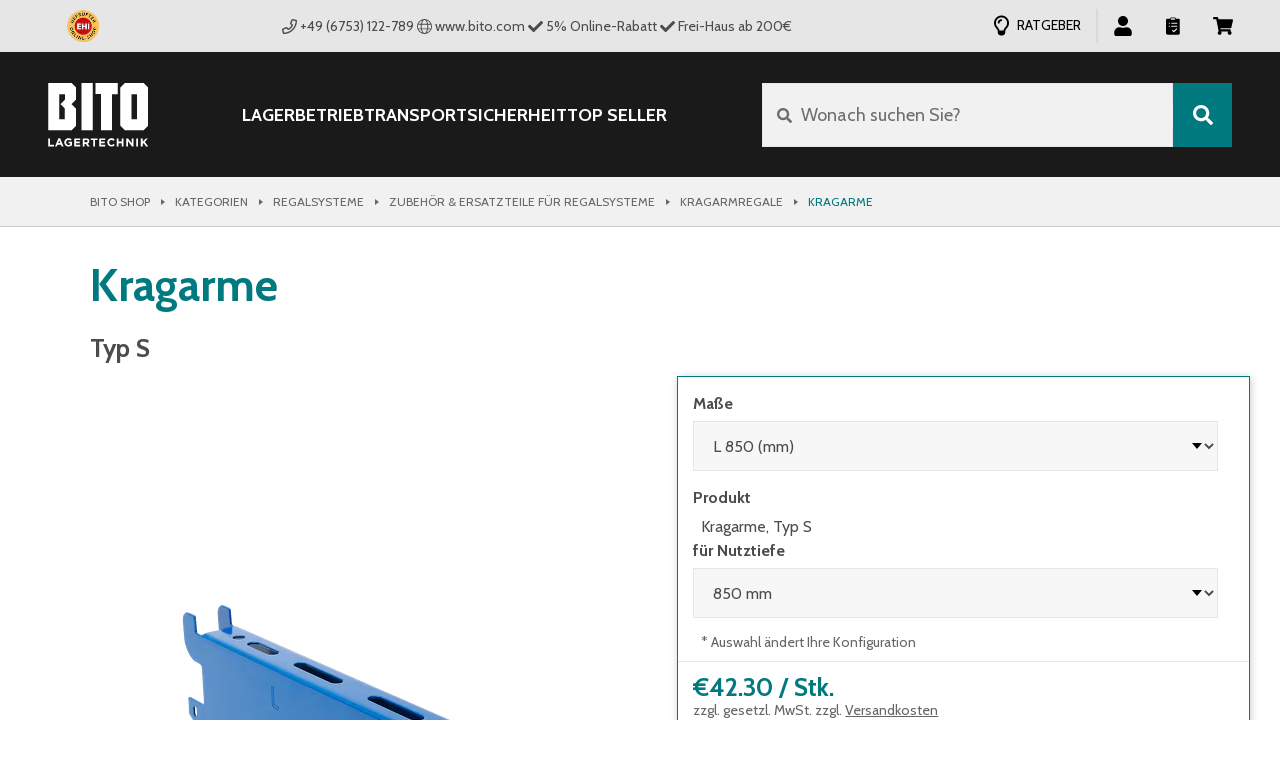

--- FILE ---
content_type: text/html; charset=utf-8
request_url: https://shop.bito.com/de-de/p/kragarme-typ-s-pv_9621/45142/189936
body_size: 65817
content:
<!DOCTYPE html>
<html  lang="de-de">
  <head>
    <meta charset="utf-8">

    <!--
        Konzept, Gestaltung und Realisation: LOUIS INTERNET, Detmold, Fon +49-(0)5231-61669-0, info@louis.info | http://www.louis.info
    -->

    <meta http-equiv="X-UA-Compatible" content="IE=edge">
    <meta name="viewport" content="width=device-width, initial-scale=1">

    
<meta name="bito-shop-frontend/config/environment" content="%7B%22rootURL%22%3A%22%2F%22%2C%22apiRootUrl%22%3A%22%2Fapi%2F%22%2C%22cmsRootUrl%22%3A%22%2Fcms%2F%22%2C%22typo3RootUrl%22%3A%22%2F%22%2C%22hreflangRootUrl%22%3A%22%2Fhreflang%2F%22%2C%22assetRootUrl%22%3A%22%2F%22%2C%22mysEnvironment%22%3A%22production%22%2C%22cdnURL%22%3A%22https%3A%2F%2Fcdn.production.bitocloud.net%2Fbito-cms%2F%22%2C%22fayeURL%22%3A%22%2Ffaye%22%2C%22prudsys%22%3A%7B%22host%22%3A%22prudsys-production-orchestrator.bitocloud.net%22%2C%22port%22%3A%22%22%2C%22activeServices%22%3A%5B%22startPage%22%2C%22searchPage%22%2C%22productDetailPage%22%2C%22directOrder%22%2C%22basket%22%2C%22basketLayer%22%2C%22configuratorDetailPage%22%2C%22categoryPage%22%2C%22mainNavigation%22%2C%22categoryPageSorting%22%2C%22allCategories%22%5D%7D%2C%22usercentrics%22%3A%7B%22enabled%22%3Atrue%2C%22consents%22%3A%7B%7D%7D%2C%22modulePrefix%22%3A%22bito-shop-frontend%22%2C%22environment%22%3A%22production%22%2C%22locationType%22%3A%22history%22%2C%22EmberENV%22%3A%7B%22FEATURES%22%3A%7B%7D%2C%22EXTEND_PROTOTYPES%22%3A%7B%22Date%22%3Afalse%7D%2C%22_APPLICATION_TEMPLATE_WRAPPER%22%3Afalse%2C%22_DEFAULT_ASYNC_OBSERVERS%22%3Afalse%2C%22_JQUERY_INTEGRATION%22%3Atrue%2C%22_TEMPLATE_ONLY_GLIMMER_COMPONENTS%22%3Atrue%7D%2C%22APP%22%3A%7B%22name%22%3A%22bito-shop-frontend%22%2C%22version%22%3A%221.0.0%22%7D%2C%22sentry%22%3A%7B%22enabled%22%3Atrue%2C%22dsn%22%3A%22https%3A%2F%2Fa1f857b4120349a8b09ff234463ea4eb%40sentry-ng.louis.info%2F6%22%2C%22environment%22%3A%22production%22%7D%2C%22gtm%22%3A%7B%22enabled%22%3Atrue%2C%22containerId%22%3A%22GTM-PQNGTK2%22%7D%2C%22fastboot%22%3A%7B%22hostWhitelist%22%3A%5B%7B%7D%5D%7D%2C%22ember-simple-auth-token%22%3A%7B%22refreshAccessTokens%22%3Afalse%7D%2C%22ember-toastr%22%3A%7B%22toastrOptions%22%3A%7B%22closeButton%22%3Afalse%2C%22debug%22%3Afalse%2C%22newestOnTop%22%3Atrue%2C%22progressBar%22%3Atrue%2C%22positionClass%22%3A%22toast-top-center%22%2C%22preventDuplicates%22%3Atrue%2C%22onclick%22%3Anull%2C%22showDuration%22%3A%22300%22%2C%22hideDuration%22%3A%221000%22%2C%22timeOut%22%3A%226000%22%2C%22extendedTimeOut%22%3A%224000%22%2C%22showEasing%22%3A%22swing%22%2C%22hideEasing%22%3A%22linear%22%2C%22showMethod%22%3A%22fadeIn%22%2C%22hideMethod%22%3A%22fadeOut%22%7D%7D%2C%22availableLocales%22%3A%5B%22en-ae%22%2C%22de-at%22%2C%22fr-be%22%2C%22nl-be%22%2C%22de-ch%22%2C%22fr-ch%22%2C%22cs-cz%22%2C%22de-de%22%2C%22da-dk%22%2C%22es-es%22%2C%22fr-fr%22%2C%22en-gb%22%2C%22nl-nl%22%2C%22pl-pl%22%2C%22sk-sk%22%5D%2C%22storeConfig%22%3A%7B%22_default%22%3A%7B%22enableHreflangLinks%22%3Atrue%2C%22enableJSONLD%22%3Atrue%2C%22showBenefits%22%3Afalse%2C%22name%22%3A%22BITO%22%2C%22key%22%3A%22%22%2C%22breadcrumb%22%3A%22Bito%20Shop%22%2C%22serviceImageUrl%22%3A%22global%2Fservice2.jpg%22%2C%22freeShipping%22%3A%7B%22minItemTotal%22%3A-1%7D%2C%22countries%22%3A%5B%5D%2C%22locale%22%3A%22%22%2C%22currencyDisplay%22%3A%22symbol%22%2C%22paymentMethods%22%3A%7B%22rechnung%22%3A%7B%22viewbox%22%3A%220%200%20608.8%20280%22%2C%22translated%22%3Atrue%7D%2C%22cartebleu%22%3A%7B%22viewbox%22%3A%220%200%20608.81%20280%22%2C%22translated%22%3Atrue%7D%2C%22vorkasse%22%3A%7B%22viewbox%22%3A%220%200%20660.4%20280%22%2C%22translated%22%3Atrue%7D%2C%22paypal%22%3A%7B%22viewbox%22%3A%220%200%20559.9%20280%22%2C%22translated%22%3Afalse%7D%2C%22amex%22%3A%7B%22viewbox%22%3A%220%200%20280%20280%22%2C%22translated%22%3Afalse%7D%2C%22mastercard%22%3A%7B%22viewbox%22%3A%220%200%20767%20280%22%2C%22translated%22%3Afalse%7D%2C%22visa%22%3A%7B%22viewbox%22%3A%220%200%20559.8%20280%22%2C%22translated%22%3Afalse%7D%2C%22nachnahme_ae%22%3A%7B%22viewbox%22%3A%220%200%20609.4%20280%22%2C%22translated%22%3Afalse%7D%2C%22selbstabholung_ae%22%3A%7B%22viewbox%22%3A%220%200%20689.2%20280%22%2C%22translated%22%3Afalse%7D%7D%2C%22footerPaymentIcons%22%3A%5B%5D%2C%22sovido%22%3Afalse%2C%22googleAnalyticsID%22%3A%22UA-209498-61%22%2C%22cookieNotify%22%3A%7B%22expires%22%3A30%7D%2C%22wishlist%22%3A%7B%22guestAccess%22%3Afalse%7D%2C%22mailchimp%22%3A%7B%22userID%22%3A%22a65a2212b41b6e3fc0d62d168%22%2C%22url%22%3A%22%2F%2Fbito.us7.list-manage.com%2Fsubscribe%2Fpost%22%7D%2C%22hideNewsletter%22%3Afalse%2C%22hasTeaserVideos%22%3Afalse%2C%22onlineDiscountAmount%22%3A0%2C%22showDeliveryInfoModal%22%3Afalse%2C%22showOtherMainCategories%22%3Atrue%2C%22showBusinessPrivateSelection%22%3Afalse%2C%22onlyBusinessCustomers%22%3Afalse%2C%22validateZipcode%22%3Atrue%2C%22validateTitle%22%3Atrue%2C%22hasZipcode%22%3Atrue%2C%22megadealMailchimp%22%3A%7B%22userID%22%3A%22a65a2212b41b6e3fc0d62d168%22%2C%22url%22%3A%22%2F%2Fbito.us7.list-manage.com%2Fsubscribe%2Fpost%22%7D%2C%22enableXmasMegaDeal%22%3Afalse%2C%22fallbackImageUrl%22%3A%22global%2Ffallback-product-images.png%22%2C%22usePimSeoText%22%3Afalse%2C%22hasStaticContentPages%22%3Afalse%2C%22hasStaticStartPageWelcome%22%3Afalse%2C%22hideTrustedShopList%22%3Afalse%2C%22trustedShopsHideHeaderBadge%22%3Afalse%2C%22trustedShopsHideProductDetailSection%22%3Afalse%2C%22prudsysWaitForUsercentrics%22%3Afalse%2C%22prudsysActiveWithoutUsercentrics%22%3Atrue%2C%22prudsysEnabled%22%3Afalse%2C%22prudsysLocalStorageKey%22%3A%22bito_re_sid%22%2C%22showCheckoutNewsletterBanner%22%3Afalse%2C%22showCartAnnouncement%22%3Afalse%2C%22showDiscountedTaxonsCategory%22%3Afalse%2C%22showFooterPaymentOptions%22%3Atrue%2C%22showHomePaymentOptions%22%3Afalse%2C%22showChatApp3CX%22%3Afalse%2C%22showEhiBadge%22%3Afalse%2C%22googleCheckoutCompliant%22%3Afalse%2C%22replaceHeaderPhoneNumberWithContactLink%22%3Afalse%2C%22enableRecallService%22%3Afalse%2C%22showLoginNote%22%3Afalse%2C%22showCartOverviewAnnouncement%22%3Afalse%2C%22hideAnniversaryBanner%22%3Atrue%2C%22showSubfooterLogos%22%3Afalse%2C%22showActiveCampaignNewsletter%22%3Afalse%2C%22showNewStaticTeaserBox%22%3Afalse%2C%22showDivergentBillingEmail%22%3Afalse%2C%22showNews%22%3Afalse%2C%22showOrderSummaryAnnouncement%22%3Afalse%2C%22topSellerOrder%22%3A%5B%5D%2C%22layoutABTests%22%3A%5B%5D%2C%22hideMoneyTransferInstructions%22%3Afalse%2C%22assetPrefixPath%22%3A%22%2F%22%7D%2C%22en-ae%22%3A%7B%22countries%22%3A%5B%22AE%22%5D%2C%22footerPaymentIcons%22%3A%5B%22rechnung%22%2C%22vorkasse%22%2C%22paypal%22%5D%2C%22defaultCountry%22%3A%22AE%22%2C%22tenantID%22%3A%22AE%22%2C%22locale%22%3A%22en-ae%22%2C%22currency%22%3A%22AED%22%2C%22currencyDisplay%22%3A%22code%22%2C%22rootTaxon%22%3A%22categories%22%2C%22contactInformation%22%3A%5B%7B%22type%22%3A%22link%22%2C%22href%22%3A%22https%3A%2F%2Fwww.bito.com%2Fen-ae%2Fcontact%2Fcontact-us%2F%22%2C%22display%22%3A%22Contact%22%2C%22name%22%3A%22%22%2C%22appHeader%22%3Atrue%2C%22mobileFooter%22%3Afalse%2C%22checkout%22%3Afalse%2C%22products%22%3Afalse%2C%22error%22%3Afalse%2C%22loginNote%22%3Afalse%7D%2C%7B%22type%22%3A%22phone%22%2C%22href%22%3A%22tel%3A%2B97148879027%22%2C%22display%22%3A%22%2B971%204%20887%209027%22%2C%22name%22%3A%22UAE%22%2C%22appHeader%22%3Atrue%2C%22mobileFooter%22%3Atrue%2C%22checkout%22%3Atrue%2C%22products%22%3Atrue%2C%22configurators%22%3Atrue%2C%22error%22%3Atrue%2C%22loginNote%22%3Afalse%7D%2C%7B%22type%22%3A%22phone%22%2C%22href%22%3A%22tel%3A%2B966114628000%22%2C%22display%22%3A%22%2B966%2011%20462%208000%22%2C%22name%22%3A%22KSA%22%2C%22appHeader%22%3Afalse%2C%22mobileFooter%22%3Atrue%2C%22checkout%22%3Atrue%2C%22products%22%3Atrue%2C%22configurators%22%3Atrue%2C%22error%22%3Atrue%2C%22loginNote%22%3Afalse%7D%2C%7B%22type%22%3A%22phone%22%2C%22href%22%3A%22tel%3A%2B97440120700%22%2C%22display%22%3A%22%2B974%204012%200700%22%2C%22name%22%3A%22Qatar%22%2C%22appHeader%22%3Afalse%2C%22mobileFooter%22%3Atrue%2C%22checkout%22%3Atrue%2C%22products%22%3Atrue%2C%22configurators%22%3Atrue%2C%22error%22%3Atrue%2C%22loginNote%22%3Afalse%7D%2C%7B%22type%22%3A%22phone%22%2C%22href%22%3A%22tel%3A%2B96826755598%22%2C%22display%22%3A%22%2B968%202675%205598%22%2C%22name%22%3A%22Oman%22%2C%22appHeader%22%3Afalse%2C%22mobileFooter%22%3Atrue%2C%22checkout%22%3Atrue%2C%22products%22%3Atrue%2C%22configurators%22%3Atrue%2C%22error%22%3Atrue%2C%22loginNote%22%3Afalse%7D%5D%2C%22headerContactInformation%22%3A%7B%22type%22%3A%22href%22%2C%22href%22%3A%22https%3A%2F%2Fwww.bito.com%2Fen-ae%2Fcontact%2Fcontact-us%2F%22%2C%22text%22%3A%22Contact%22%7D%2C%22sovido%22%3A%7B%22accountID%22%3A%2257a9eddede1841000b4d2001%22%2C%22projectID%22%3A%225a0c2fd611efb4000a93459a%22%7D%2C%22validateZipcode%22%3Afalse%2C%22hasZipcode%22%3Afalse%2C%22mailchimp%22%3A%7B%22listID%22%3A%22c456934bc5%22%7D%2C%22googleAnalyticsID%22%3A%22UA-50000303-1%22%2C%22freeShipping%22%3A%7B%22minItemTotal%22%3A2000%7D%2C%22solutionsLink%22%3A%22https%3A%2F%2Fwww.bito.com%2Fen-ae%2F%22%2C%22socialMediaLinks%22%3A%5B%7B%22id%22%3A%22facebook%22%2C%22presentation%22%3A%22Facebook%22%2C%22url%22%3A%22https%3A%2F%2Fwww.facebook.com%2Fbitomedwc%2F%22%7D%2C%7B%22id%22%3A%22linkedin%22%2C%22presentation%22%3A%22LinkedIn%22%2C%22url%22%3A%22https%3A%2F%2Fwww.linkedin.com%2Fcompany%2F5284907%2F%22%7D%2C%7B%22id%22%3A%22youtube%22%2C%22presentation%22%3A%22YoutTube%22%2C%22url%22%3A%22https%3A%2F%2Fwww.youtube.com%2Fchannel%2FUCJ3shFbP19fP49XRrv8aSyg%22%7D%2C%7B%22id%22%3A%22file-text%22%2C%22presentation%22%3A%22Blog%22%2C%22url%22%3A%22https%3A%2F%2Fwww.pallet-rackinguae.com%2F%22%7D%5D%2C%22hasTeaserVideos%22%3Atrue%2C%22googleCheckoutCompliant%22%3Atrue%2C%22showDiscountedTaxonsCategory%22%3Atrue%2C%22mainNavigationCategories%22%3A%7B%22storage%22%3A%5B%22categories%2Fshelving-racking%22%2C%22categories%2Fbins-containers%22%2C%22categories%2Fsteps-ladders%22%2C%22categories%2Fenvironmental-protection%22%2C%22categories%2Fpackaging-shipping%22%5D%2C%22workshop%22%3A%5B%22categories%2Fcabinets-cupboards%22%2C%22categories%2Fworkstation-systems%22%5D%2C%22transport%22%3A%5B%22categories%2Fin-house-transport%22%2C%22categories%2Fhand-pallet-trucks-and-stackers%22%2C%22categories%2Fmaterial-conveying%22%2C%22categories%2Ftrolleys-and-dollies%22%5D%2C%22safety%22%3A%5B%22categories%2Fidentification-safety%22%5D%7D%2C%22mainNavigationOrder%22%3A%5B%22categories%2Fbins-containers%22%2C%22categories%2Fshelving-racking%22%2C%22categories%2Fin-house-transport%22%2C%22categories%2Fhand-pallet-trucks-and-stackers%22%2C%22categories%2Fmaterial-conveying%22%2C%22categories%2Ftrolleys-and-dollies%22%2C%22categories%2Fidentification-safety%22%2C%22categories%2Fcabinets-cupboards%22%2C%22categories%2Fworkstation-systems%22%2C%22categories%2Fsteps-ladders%22%2C%22categories%2Fenvironmental-protection%22%2C%22categories%2Fworkstation-systems%22%2C%22categories%2Fpackaging-shipping%22%5D%2C%22topSellerOrder%22%3A%5B%22categories%2Fbins-containers%22%2C%22categories%2Fshelving-racking%22%2C%22categories%2Ftrolleys-and-dollies%22%2C%22categories%2Fhand-pallet-trucks-and-stackers%22%2C%22categories%2Fmaterial-conveying%22%2C%22categories%2Fidentification-safety%22%2C%22categories%2Fcabinets-cupboards%22%2C%22categories%2Fsteps-ladders%22%2C%22categories%2Fenvironmental-protection%22%2C%22categories%2Fpackaging-shipping%22%5D%2C%22mainNavIconMapping%22%3A%7B%22categories%2Fbins-containers%22%3A%22container%22%2C%22categories%2Fshelving-racking%22%3A%22shelf%22%2C%22categories%2Fin-house-transport%22%3A%22transport%22%2C%22categories%2Fhand-pallet-trucks-and-stackers%22%3A%22pallet-jack%22%2C%22categories%2Fmaterial-conveying%22%3A%22conveyor%22%2C%22categories%2Ftrolleys-and-dollies%22%3A%22transport-cart%22%2C%22categories%2Fidentification-safety%22%3A%22protect%22%2C%22categories%2Fcabinets-cupboards%22%3A%22locker%22%2C%22categories%2Fsteps-ladders%22%3A%22ladder%22%2C%22categories%2Fenvironmental-protection%22%3A%22eco%22%2C%22categories%2Fpackaging-shipping%22%3A%22packaging%22%2C%22default%22%3A%22container%22%7D%2C%22hasStaticFooterNavigation%22%3Atrue%2C%22hideMoneyTransferInstructions%22%3Atrue%2C%22homeTilesId%22%3A81228%7D%2C%22de-at%22%3A%7B%22countries%22%3A%5B%22AT%22%5D%2C%22defaultCountry%22%3A%22AT%22%2C%22tenantID%22%3A%22AT%22%2C%22locale%22%3A%22de-at%22%2C%22footerPaymentIcons%22%3A%5B%22rechnung%22%2C%22vorkasse%22%5D%2C%22currency%22%3A%22EUR%22%2C%22trustedShopsID%22%3A%22X8B7EBE0B81E15402BF45385D57E48A6E%22%2C%22rootTaxon%22%3A%22kategorien%22%2C%22contactInformation%22%3A%5B%7B%22type%22%3A%22phone%22%2C%22href%22%3A%22tel%3A%2B437224655550%22%2C%22display%22%3A%22%2B43%20(7224)%2065%20555-0%22%2C%22name%22%3A%22%22%2C%22appHeader%22%3Atrue%2C%22mobileFooter%22%3Atrue%2C%22checkout%22%3Atrue%2C%22products%22%3Atrue%2C%22error%22%3Atrue%2C%22loginNote%22%3Afalse%7D%5D%2C%22mailchimp%22%3A%7B%22listID%22%3A%2236f7b90a64%22%7D%2C%22googleAnalyticsID%22%3A%22UA-46256262-1%22%2C%22freeShipping%22%3A%7B%22minItemTotal%22%3A200%7D%2C%22solutionsLink%22%3A%22https%3A%2F%2Fwww.bito.com%2Fde-at%2F%22%2C%22socialMediaLinks%22%3A%5B%7B%22id%22%3A%22facebook%22%2C%22presentation%22%3A%22Facebook%22%2C%22url%22%3A%22http%3A%2F%2Fwww.facebook.com%2FBito.info%22%7D%2C%7B%22id%22%3A%22linkedin%22%2C%22presentation%22%3A%22LinkedIn%22%2C%22url%22%3A%22https%3A%2F%2Fwww.linkedin.com%2Fcompany%2Fbito-lagertechnik-bittmann-gmbh%22%7D%2C%7B%22id%22%3A%22youtube%22%2C%22presentation%22%3A%22YouTube%22%2C%22url%22%3A%22http%3A%2F%2Fwww.youtube.com%2Fuser%2Fbitomeisenheim%22%7D%2C%7B%22id%22%3A%22file-text%22%2C%22presentation%22%3A%22Lagertechnik%20Blog%22%2C%22url%22%3A%22http%3A%2F%2Fwww.lagertechnik-blog.de%22%7D%5D%2C%22hasTeaserVideos%22%3Atrue%2C%22onlineDiscountAmount%22%3A5%2C%22showCheckoutNewsletterBanner%22%3Atrue%2C%22googleCheckoutCompliant%22%3Atrue%2C%22mainNavigationCategories%22%3A%7B%22storage%22%3A%5B%22kategorien%2Fregalsysteme%22%2C%22kategorien%2Fbehaeltersysteme%22%2C%22kategorien%2Fleitern%22%2C%22kategorien%2Fumweltgerechtes-lagern%22%2C%22kategorien%2Fverpackung-und-versand%22%5D%2C%22workshop%22%3A%5B%22kategorien%2Fschraenke%22%2C%22kategorien%2Freinigung%22%2C%22kategorien%2Farbeitsplatzsysteme%22%2C%22kategorien%2Flaborbedarf%22%2C%22kategorien%2Fpraxis-und-laboreinrichtungen%22%2C%22kategorien%2Fhygiene-und-desinfektion%22%5D%2C%22transport%22%3A%5B%22kategorien%2Finnerbetrieblicher-transport%22%2C%22kategorien%2Ftransportwagen%22%2C%22kategorien%2Fhubwagen%22%2C%22kategorien%2Ffoerdertechnik%22%5D%2C%22safety%22%3A%5B%22kategorien%2Fkennzeichnen-und-sichern%22%2C%22kategorien%2Ferste-hilfe%22%5D%7D%2C%22mainNavigationOrder%22%3A%5B%22kategorien%2Fbehaeltersysteme%22%2C%22kategorien%2Fregalsysteme%22%2C%22kategorien%2Finnerbetrieblicher-transport%22%2C%22kategorien%2Ftransportwagen%22%2C%22kategorien%2Fhubwagen%22%2C%22kategorien%2Ffoerdertechnik%22%2C%22kategorien%2Fkennzeichnen-und-sichern%22%2C%22kategorien%2Fschraenke%22%2C%22kategorien%2Fleitern%22%2C%22kategorien%2Fumweltgerechtes-lagern%22%2C%22kategorien%2Freinigung%22%2C%22kategorien%2Farbeitsplatzsysteme%22%2C%22kategorien%2Fverpackung-und-versand%22%2C%22kategorien%2Ferste-hilfe%22%2C%22kategorien%2Flaborbedarf%22%2C%22kategorien%2Fhygiene-und-desinfektion%22%2C%22kategorien%2Fpraxis-und-laboreinrichtungen%22%5D%2C%22topSellerOrder%22%3A%5B%22kategorien%2Fbehaeltersysteme%22%2C%22kategorien%2Fregalsysteme%22%2C%22kategorien%2Finnerbetrieblicher-transport%22%2C%22kategorien%2Ftransportwagen%22%2C%22kategorien%2Fhubwagen%22%2C%22kategorien%2Flager-transportgestelle%22%2C%22kategorien%2Ffoerdertechnik%22%2C%22kategorien%2Fkennzeichnen-und-sichern%22%2C%22kategorien%2Fschraenke%22%2C%22kategorien%2Fleitern%22%2C%22kategorien%2Fumweltgerechtes-lagern%22%2C%22kategorien%2Freinigung%22%2C%22kategorien%2Farbeitsplatzsysteme%22%2C%22kategorien%2Fverpackung-und-versand%22%2C%22kategorien%2Ferste-hilfe%22%2C%22kategorien%2Flaborbedarf%22%2C%22kategorien%2Fhygiene-und-desinfektion%22%2C%22kategorien%2Fpraxis-und-laboreinrichtungen%22%5D%2C%22mainNavIconMapping%22%3A%7B%22kategorien%2Fbehaeltersysteme%22%3A%22container%22%2C%22kategorien%2Fregalsysteme%22%3A%22shelf%22%2C%22kategorien%2Finnerbetrieblicher-transport%22%3A%22transport%22%2C%22kategorien%2Ftransportwagen%22%3A%22transport-cart%22%2C%22kategorien%2Fhubwagen%22%3A%22pallet-jack%22%2C%22kategorien%2Ffoerdertechnik%22%3A%22conveyor%22%2C%22kategorien%2Fkennzeichnen-und-sichern%22%3A%22protect%22%2C%22kategorien%2Fschraenke%22%3A%22locker%22%2C%22kategorien%2Fleitern%22%3A%22ladder%22%2C%22kategorien%2Fumweltgerechtes-lagern%22%3A%22eco%22%2C%22kategorien%2Freinigung%22%3A%22reinigung%22%2C%22kategorien%2Farbeitsplatzsysteme%22%3A%22workplace%22%2C%22kategorien%2Fverpackung-und-versand%22%3A%22packaging%22%2C%22kategorien%2Ferste-hilfe%22%3A%22pharma-notfall%22%2C%22kategorien%2Flaborbedarf%22%3A%22pharma-laborbedarf%22%2C%22kategorien%2Fhygiene-und-desinfektion%22%3A%22pharma-hygiene-desinfektion%22%2C%22kategorien%2Fpraxis-und-laboreinrichtungen%22%3A%22pharma-einrichtung%22%2C%22default%22%3A%22container%22%7D%2C%22hasStaticFooterNavigation%22%3Atrue%2C%22homeTilesId%22%3A81227%7D%2C%22fr-be%22%3A%7B%22countries%22%3A%5B%22BE%22%5D%2C%22defaultCountry%22%3A%22BE%22%2C%22tenantID%22%3A%22BE%22%2C%22locale%22%3A%22fr-be%22%2C%22footerPaymentIcons%22%3A%5B%22rechnung%22%2C%22vorkasse%22%5D%2C%22currency%22%3A%22EUR%22%2C%22trustedShopsID%22%3A%22XA270C4671CC59C0B3248F38473A133F6%22%2C%22trustedShopsHideHeaderBadge%22%3Atrue%2C%22trustedShopsHideProductDetailSection%22%3Atrue%2C%22trustedShopsYOffset%22%3A%2298%22%2C%22rootTaxon%22%3A%22categories%22%2C%22rootConfiguratorTaxon%22%3A%22konfigurator%22%2C%22enableRecallService%22%3Atrue%2C%22contactInformation%22%3A%5B%7B%22type%22%3A%22phone%22%2C%22href%22%3A%22tel%3A%2B3238709900%22%2C%22display%22%3A%2203%20870%2099%2000%22%2C%22name%22%3A%22%22%2C%22appHeader%22%3Atrue%2C%22mobileFooter%22%3Atrue%2C%22checkout%22%3Atrue%2C%22products%22%3Atrue%2C%22error%22%3Atrue%2C%22loginNote%22%3Atrue%7D%5D%2C%22mailchimp%22%3A%7B%22listID%22%3A%2291227081ce%22%7D%2C%22googleAnalyticsID%22%3A%22UA-47543566-1%22%2C%22freeShipping%22%3A%7B%22minItemTotal%22%3A500%7D%2C%22solutionsLink%22%3A%22https%3A%2F%2Fwww.bito.com%2Ffr-be%2F%22%2C%22socialMediaLinks%22%3A%5B%7B%22id%22%3A%22facebook%22%2C%22presentation%22%3A%22Facebook%22%2C%22url%22%3A%22http%3A%2F%2Fwww.facebook.com%2FBito.info%22%7D%2C%7B%22id%22%3A%22linkedin%22%2C%22presentation%22%3A%22LinkedIn%22%2C%22url%22%3A%22https%3A%2F%2Fwww.linkedin.com%2Fcompany%2Fbito-lagertechnik-bittmann-gmbh%22%7D%2C%7B%22id%22%3A%22youtube%22%2C%22presentation%22%3A%22YouTube%22%2C%22url%22%3A%22http%3A%2F%2Fwww.youtube.com%2Fuser%2Fbitomeisenheim%22%7D%2C%7B%22id%22%3A%22file-text%22%2C%22presentation%22%3A%22Lagertechnik%20Blog%22%2C%22url%22%3A%22http%3A%2F%2Fwww.lagertechnik-blog.de%22%7D%5D%2C%22hasTeaserVideos%22%3Atrue%2C%22onlyBusinessCustomers%22%3Atrue%2C%22mainNavigationCategories%22%3A%7B%22storage%22%3A%5B%22categories%2Fsystemes-de-rayonnages%22%2C%22categories%2Fbacs-en-plastique%22%2C%22categories%2Fechelles-et-escabeaux%22%2C%22categories%2Fstockage-ecologique%22%5D%2C%22workshop%22%3A%5B%22categories%2Fmobilier-datelier%22%2C%22categories%2Fpostes-de-travail%22%5D%2C%22transport%22%3A%5B%22categories%2Ftransport-interne%22%2C%22categories%2Fchariots-de-manutention%22%2C%22categories%2Fconvoyage-de-materiaux%22%5D%2C%22safety%22%3A%5B%22categories%2Fsignalisation-et-marquage%22%5D%7D%2C%22mainNavigationOrder%22%3A%5B%22categories%2Fbacs-en-plastique%22%2C%22categories%2Fsystemes-de-rayonnages%22%2C%22categories%2Ftransport-interne%22%2C%22categories%2Fchariots-de-manutention%22%2C%22categories%2Fconvoyage-de-materiaux%22%2C%22categories%2Fsignalisation-et-marquage%22%2C%22categories%2Fmobilier-datelier%22%2C%22categories%2Fechelles-et-escabeaux%22%2C%22categories%2Fstockage-ecologique%22%2C%22categories%2Fpostes-de-travail%22%5D%2C%22topSellerOrder%22%3A%5B%22categories%2Fbacs-en-plastique%22%2C%22categories%2Fsystemes-de-rayonnages%22%2C%22categories%2Fchariots-de-manutention%22%2C%22categories%2Fconvoyage-de-materiaux%22%2C%22categories%2Fsignalisation-et-marquage%22%2C%22categories%2Fmobilier-datelier%22%2C%22categories%2Fechelles-et-escabeaux%22%2C%22categories%2Fstockage-ecologique%22%2C%22categories%2Fpostes-de-travail%22%2C%22categories%2Fpackaging-shipping%22%5D%2C%22mainNavIconMapping%22%3A%7B%22categories%2Fbacs-en-plastique%22%3A%22container%22%2C%22categories%2Fsystemes-de-rayonnages%22%3A%22shelf%22%2C%22categories%2Ftransport-interne%22%3A%22transport%22%2C%22categories%2Fchariots-de-manutention%22%3A%22pallet-jack%22%2C%22categories%2Fconvoyage-de-materiaux%22%3A%22conveyor%22%2C%22categories%2Fsignalisation-et-marquage%22%3A%22protect%22%2C%22categories%2Fmobilier-datelier%22%3A%22locker%22%2C%22categories%2Fechelles-et-escabeaux%22%3A%22ladder%22%2C%22categories%2Fstockage-ecologique%22%3A%22eco%22%2C%22categories%2Fpostes-de-travail%22%3A%22workplace%22%2C%22default%22%3A%22container%22%7D%2C%22hasStaticFooterNavigation%22%3Atrue%2C%22homeTilesId%22%3A81230%7D%2C%22nl-be%22%3A%7B%22countries%22%3A%5B%22BE%22%5D%2C%22defaultCountry%22%3A%22BE%22%2C%22tenantID%22%3A%22BE%22%2C%22locale%22%3A%22nl-be%22%2C%22footerPaymentIcons%22%3A%5B%22rechnung%22%2C%22vorkasse%22%5D%2C%22currency%22%3A%22EUR%22%2C%22trustedShopsID%22%3A%22XAFBA27F2D35C087309466ED677159714%22%2C%22trustedShopsHideHeaderBadge%22%3Atrue%2C%22trustedShopsHideProductDetailSection%22%3Atrue%2C%22rootTaxon%22%3A%22categorieen%22%2C%22rootConfiguratorTaxon%22%3A%22konfigurator%22%2C%22enableRecallService%22%3Atrue%2C%22contactInformation%22%3A%5B%7B%22type%22%3A%22phone%22%2C%22href%22%3A%22tel%3A%2B3238709900%22%2C%22display%22%3A%2203%20870%2099%2000%22%2C%22name%22%3A%22%22%2C%22appHeader%22%3Atrue%2C%22mobileFooter%22%3Atrue%2C%22checkout%22%3Atrue%2C%22products%22%3Atrue%2C%22error%22%3Atrue%2C%22loginNote%22%3Atrue%7D%5D%2C%22mailchimp%22%3A%7B%22listID%22%3A%2208e4f2ef1f%22%7D%2C%22googleAnalyticsID%22%3A%22UA-47543566-1%22%2C%22freeShipping%22%3A%7B%22minItemTotal%22%3A500%7D%2C%22solutionsLink%22%3A%22https%3A%2F%2Fwww.bito.com%2Fnl-be%2F%22%2C%22socialMediaLinks%22%3A%5B%7B%22id%22%3A%22facebook%22%2C%22presentation%22%3A%22Facebook%22%2C%22url%22%3A%22http%3A%2F%2Fwww.facebook.com%2FBito.info%22%7D%2C%7B%22id%22%3A%22linkedin%22%2C%22presentation%22%3A%22LinkedIn%22%2C%22url%22%3A%22https%3A%2F%2Fwww.linkedin.com%2Fcompany%2Fbito-lagertechnik-bittmann-gmbh%22%7D%2C%7B%22id%22%3A%22youtube%22%2C%22presentation%22%3A%22YouTube%22%2C%22url%22%3A%22http%3A%2F%2Fwww.youtube.com%2Fuser%2Fbitomeisenheim%22%7D%2C%7B%22id%22%3A%22file-text%22%2C%22presentation%22%3A%22Lagertechnik%20Blog%22%2C%22url%22%3A%22http%3A%2F%2Fwww.lagertechnik-blog.de%22%7D%5D%2C%22hasTeaserVideos%22%3Atrue%2C%22onlyBusinessCustomers%22%3Atrue%2C%22mainNavigationCategories%22%3A%7B%22storage%22%3A%5B%22categorieen%2Fstellingsystemen%22%2C%22categorieen%2Fbakkensystemen%22%2C%22categorieen%2Fladders%22%2C%22categorieen%2Fmilieuvriendelijke-opslag%22%5D%2C%22workshop%22%3A%5B%22categorieen%2Fmagazijnkasten%22%2C%22categorieen%2Finpak-en-werktafels%22%5D%2C%22transport%22%3A%5B%22categorieen%2Fintern-transport%22%2C%22categorieen%2Fmagazijnwagentjes%22%2C%22categorieen%2Ftransport-van-materialen%22%5D%2C%22safety%22%3A%5B%22categorieen%2Fmagazijnsignalisatie%22%5D%7D%2C%22mainNavigationOrder%22%3A%5B%22categorieen%2Fbakkensystemen%22%2C%22categorieen%2Fstellingsystemen%22%2C%22categorieen%2Fintern-transport%22%2C%22categorieen%2Fmagazijnwagentjes%22%2C%22categorieen%2Ftransport-van-materialen%22%2C%22categorieen%2Fmagazijnsignalisatie%22%2C%22categorieen%2Fmagazijnkasten%22%2C%22categorieen%2Fladders%22%2C%22categorieen%2Fmilieuvriendelijke-opslag%22%2C%22categorieen%2Finpak-en-werktafels%22%5D%2C%22topSellerOrder%22%3A%5B%22categorieen%2Fbakkensystemen%22%2C%22categorieen%2Fstellingsystemen%22%2C%22categorieen%2Fmagazijnwagentjes%22%2C%22categorieen%2Ftransport-van-materialen%22%2C%22categorieen%2Fmagazijnsignalisatie%22%2C%22categorieen%2Fmagazijnkasten%22%2C%22categorieen%2Fladders%22%2C%22categorieen%2Fmilieuvriendelijke-opslag%22%2C%22categorieen%2Finpak-en-werktafels%22%5D%2C%22mainNavIconMapping%22%3A%7B%22categorieen%2Fbakkensystemen%22%3A%22container%22%2C%22categorieen%2Fstellingsystemen%22%3A%22shelf%22%2C%22categorieen%2Fintern-transport%22%3A%22transport%22%2C%22categorieen%2Fmagazijnwagentjes%22%3A%22transport-cart%22%2C%22categorieen%2Ftransport-van-materialen%22%3A%22conveyor%22%2C%22categorieen%2Fmagazijnsignalisatie%22%3A%22protect%22%2C%22categorieen%2Fmagazijnkasten%22%3A%22locker%22%2C%22categorieen%2Fladders%22%3A%22ladder%22%2C%22categorieen%2Fmilieuvriendelijke-opslag%22%3A%22eco%22%2C%22categorieen%2Finpak-en-werktafels%22%3A%22workplace%22%2C%22default%22%3A%22container%22%7D%2C%22hasStaticFooterNavigation%22%3Atrue%2C%22homeTilesId%22%3A81232%7D%2C%22de-ch%22%3A%7B%22showBenefits%22%3Atrue%2C%22countries%22%3A%5B%22CH%22%2C%22LI%22%5D%2C%22footerPaymentIcons%22%3A%5B%22rechnung%22%2C%22vorkasse%22%2C%22paypal%22%5D%2C%22defaultCountry%22%3A%22CH%22%2C%22tenantID%22%3A%22CH%22%2C%22locale%22%3A%22de-ch%22%2C%22currency%22%3A%22CHF%22%2C%22trustedShopsID%22%3A%22X3C450B7683249064FBB1E93FC0CDAC1B%22%2C%22rootTaxon%22%3A%22kategorien%22%2C%22contactInformation%22%3A%5B%7B%22type%22%3A%22phone%22%2C%22href%22%3A%22tel%3A%2B417902064%22%2C%22display%22%3A%22041%20790%2020%2064%22%2C%22name%22%3A%22%22%2C%22appHeader%22%3Atrue%2C%22mobileFooter%22%3Atrue%2C%22checkout%22%3Atrue%2C%22products%22%3Atrue%2C%22error%22%3Atrue%2C%22loginNote%22%3Atrue%7D%5D%2C%22mailchimp%22%3A%7B%22listID%22%3A%22bb5e979ce9%22%7D%2C%22googleAnalyticsID%22%3A%22UA-46139786-2%22%2C%22freeShipping%22%3A%7B%22minItemTotal%22%3A250%7D%2C%22solutionsLink%22%3A%22https%3A%2F%2Fwww.bito.com%2Fde-ch%2F%22%2C%22socialMediaLinks%22%3A%5B%7B%22id%22%3A%22facebook%22%2C%22presentation%22%3A%22Facebook%22%2C%22url%22%3A%22https%3A%2F%2Fwww.bito.com%2Fde-ch%2Fmeta-menues%2Fsocial-media%2Ffacebook%2F%22%7D%2C%7B%22id%22%3A%22instagram%22%2C%22presentation%22%3A%22Instagram%22%2C%22url%22%3A%22https%3A%2F%2Fwww.bito.com%2Fde-ch%2Finstagram%2F%22%7D%2C%7B%22id%22%3A%22youtube%22%2C%22presentation%22%3A%22YouTube%22%2C%22url%22%3A%22https%3A%2F%2Fwww.bito.com%2Fde-ch%2Fmeta-menues%2Fsocial-media%2Fyoutube%2F%22%7D%2C%7B%22id%22%3A%22linkedin%22%2C%22presentation%22%3A%22LinkedIn%22%2C%22url%22%3A%22https%3A%2F%2Fwww.bito.com%2Fde-ch%2Fmeta-menues%2Fsocial-media%2Flinkedin%2F%22%7D%2C%7B%22id%22%3A%22twitter%22%2C%22presentation%22%3A%22Twitter%22%2C%22url%22%3A%22https%3A%2F%2Fwww.bito.com%2Fde-ch%2Fmeta-menues%2Fsocial-media%2Ftwitter%2F%22%7D%5D%2C%22hasTeaserVideos%22%3Atrue%2C%22showCheckoutNewsletterBanner%22%3Atrue%2C%22showDivergentBillingEmail%22%3Atrue%2C%22showTaxonsRootPage%22%3Afalse%2C%22googleCheckoutCompliant%22%3Atrue%2C%22mainNavigationCategories%22%3A%7B%22storage%22%3A%5B%22kategorien%2Fregalsysteme%22%2C%22kategorien%2Fbehaeltersysteme%22%2C%22kategorien%2Fleitern%22%2C%22kategorien%2Fumweltgerechtes-lagern%22%2C%22kategorien%2Fverpackung-und-versand%22%5D%2C%22workshop%22%3A%5B%22kategorien%2Fschraenke%22%2C%22kategorien%2Freinigung%22%2C%22kategorien%2Farbeitsplatzsysteme%22%2C%22kategorien%2Flaborbedarf%22%2C%22kategorien%2Fpraxis-und-laboreinrichtungen%22%2C%22kategorien%2Fhygiene-und-desinfektion%22%5D%2C%22transport%22%3A%5B%22kategorien%2Finnerbetrieblicher-transport%22%2C%22kategorien%2Ftransportwagen%22%2C%22kategorien%2Fhubwagen%22%2C%22kategorien%2Ffoerdertechnik%22%5D%2C%22safety%22%3A%5B%22kategorien%2Fkennzeichnen-und-sichern%22%2C%22kategorien%2Ferste-hilfe%22%5D%7D%2C%22mainNavigationOrder%22%3A%5B%22kategorien%2Fbehaeltersysteme%22%2C%22kategorien%2Fregalsysteme%22%2C%22kategorien%2Finnerbetrieblicher-transport%22%2C%22kategorien%2Ftransportwagen%22%2C%22kategorien%2Fhubwagen%22%2C%22kategorien%2Ffoerdertechnik%22%2C%22kategorien%2Fkennzeichnen-und-sichern%22%2C%22kategorien%2Fschraenke%22%2C%22kategorien%2Fleitern%22%2C%22kategorien%2Fumweltgerechtes-lagern%22%2C%22kategorien%2Freinigung%22%2C%22kategorien%2Farbeitsplatzsysteme%22%2C%22kategorien%2Fverpackung-und-versand%22%2C%22kategorien%2Ferste-hilfe%22%2C%22kategorien%2Flaborbedarf%22%2C%22kategorien%2Fhygiene-und-desinfektion%22%2C%22kategorien%2Fpraxis-und-laboreinrichtungen%22%5D%2C%22topSellerOrder%22%3A%5B%22kategorien%2Fbehaeltersysteme%22%2C%22kategorien%2Fregalsysteme%22%2C%22kategorien%2Finnerbetrieblicher-transport%22%2C%22kategorien%2Ftransportwagen%22%2C%22kategorien%2Fhubwagen%22%2C%22kategorien%2Flager-transportgestelle%22%2C%22kategorien%2Ffoerdertechnik%22%2C%22kategorien%2Fkennzeichnen-und-sichern%22%2C%22kategorien%2Fschraenke%22%2C%22kategorien%2Fleitern%22%2C%22kategorien%2Fumweltgerechtes-lagern%22%2C%22kategorien%2Freinigung%22%2C%22kategorien%2Farbeitsplatzsysteme%22%2C%22kategorien%2Fverpackung-und-versand%22%2C%22kategorien%2Ferste-hilfe%22%2C%22kategorien%2Flaborbedarf%22%2C%22kategorien%2Fhygiene-und-desinfektion%22%2C%22kategorien%2Fpraxis-und-laboreinrichtungen%22%5D%2C%22mainNavIconMapping%22%3A%7B%22kategorien%2Fbehaeltersysteme%22%3A%22container%22%2C%22kategorien%2Fregalsysteme%22%3A%22shelf%22%2C%22kategorien%2Finnerbetrieblicher-transport%22%3A%22transport%22%2C%22kategorien%2Ftransportwagen%22%3A%22transport-cart%22%2C%22kategorien%2Fhubwagen%22%3A%22pallet-jack%22%2C%22kategorien%2Ffoerdertechnik%22%3A%22conveyor%22%2C%22kategorien%2Fkennzeichnen-und-sichern%22%3A%22protect%22%2C%22kategorien%2Fschraenke%22%3A%22locker%22%2C%22kategorien%2Fleitern%22%3A%22ladder%22%2C%22kategorien%2Fumweltgerechtes-lagern%22%3A%22eco%22%2C%22kategorien%2Freinigung%22%3A%22reinigung%22%2C%22kategorien%2Farbeitsplatzsysteme%22%3A%22workplace%22%2C%22kategorien%2Fverpackung-und-versand%22%3A%22packaging%22%2C%22kategorien%2Ferste-hilfe%22%3A%22pharma-notfall%22%2C%22kategorien%2Flaborbedarf%22%3A%22pharma-laborbedarf%22%2C%22kategorien%2Fhygiene-und-desinfektion%22%3A%22pharma-hygiene-desinfektion%22%2C%22kategorien%2Fpraxis-und-laboreinrichtungen%22%3A%22pharma-einrichtung%22%2C%22default%22%3A%22container%22%7D%2C%22hasStaticFooterNavigation%22%3Atrue%2C%22showBusinessPrivateSelection%22%3Atrue%2C%22homeTilesId%22%3A81226%7D%2C%22fr-ch%22%3A%7B%22countries%22%3A%5B%22CH%22%2C%22LI%22%5D%2C%22footerPaymentIcons%22%3A%5B%22rechnung%22%2C%22vorkasse%22%2C%22paypal%22%5D%2C%22defaultCountry%22%3A%22CH%22%2C%22tenantID%22%3A%22CH%22%2C%22locale%22%3A%22fr-ch%22%2C%22currency%22%3A%22CHF%22%2C%22trustedShopsID%22%3A%22XDD71BBC98AD4782ADB60BE67E2539A50%22%2C%22rootTaxon%22%3A%22categories%22%2C%22contactInformation%22%3A%5B%7B%22type%22%3A%22phone%22%2C%22href%22%3A%22tel%3A%2B41266672757%22%2C%22display%22%3A%22026%20667%2027%2057%22%2C%22name%22%3A%22%22%2C%22appHeader%22%3Atrue%2C%22mobileFooter%22%3Atrue%2C%22checkout%22%3Atrue%2C%22products%22%3Atrue%2C%22error%22%3Atrue%2C%22loginNote%22%3Atrue%7D%5D%2C%22mailchimp%22%3A%7B%22listID%22%3A%2264702e4ac0%22%7D%2C%22googleAnalyticsID%22%3A%22UA-46139786-2%22%2C%22freeShipping%22%3A%7B%22minItemTotal%22%3A250%7D%2C%22solutionsLink%22%3A%22https%3A%2F%2Fwww.bito.com%2Ffr-ch%2F%22%2C%22socialMediaLinks%22%3A%5B%7B%22id%22%3A%22facebook%22%2C%22presentation%22%3A%22Facebook%22%2C%22url%22%3A%22https%3A%2F%2Fwww.bito.com%2Ffr-ch%2Fmeta-menues%2Fsocial-media%2Ffacebook%2F%22%7D%2C%7B%22id%22%3A%22instagram%22%2C%22presentation%22%3A%22Instagram%22%2C%22url%22%3A%22https%3A%2F%2Fwww.bito.com%2Ffr-ch%2Finstagram%2F%22%7D%2C%7B%22id%22%3A%22youtube%22%2C%22presentation%22%3A%22YouTube%22%2C%22url%22%3A%22https%3A%2F%2Fwww.bito.com%2Ffr-ch%2Fmeta-menues%2Fsocial-media%2Fyoutube%2F%22%7D%2C%7B%22id%22%3A%22linkedin%22%2C%22presentation%22%3A%22LinkedIn%22%2C%22url%22%3A%22https%3A%2F%2Fwww.bito.com%2Ffr-ch%2Fmeta-menues%2Fsocial-media%2Flinkedin%2F%22%7D%5D%2C%22hasTeaserVideos%22%3Atrue%2C%22googleCheckoutCompliant%22%3Atrue%2C%22showTaxonsRootPage%22%3Afalse%2C%22mainNavigationCategories%22%3A%7B%22storage%22%3A%5B%22categories%2Fsystemes-de-rayonnages%22%2C%22categories%2Fbacs-en-plastique%22%2C%22categories%2Fechelles-et-escabeaux%22%2C%22categories%2Fstockage-ecologique%22%5D%2C%22workshop%22%3A%5B%22categories%2Fmobilier-datelier%22%2C%22categories%2Fpostes-de-travail%22%5D%2C%22transport%22%3A%5B%22categories%2Ftransport-interne%22%2C%22categories%2Ftranspalettes-diables-et-gerbeurs%22%2C%22categories%2Fconvoyage-de-materiaux%22%2C%22categories%2Fchariots-de-manutention%22%5D%2C%22safety%22%3A%5B%22categories%2Fsignalisation-et-marquage%22%5D%7D%2C%22mainNavigationOrder%22%3A%5B%22categories%2Fbacs-en-plastique%22%2C%22categories%2Fsystemes-de-rayonnages%22%2C%22categories%2Ftransport-interne%22%2C%22categories%2Ftranspalettes-diables-et-gerbeurs%22%2C%22categories%2Fconvoyage-de-materiaux%22%2C%22categories%2Fchariots-de-manutention%22%2C%22categories%2Fsignalisation-et-marquage%22%2C%22categories%2Fmobilier-datelier%22%2C%22categories%2Fechelles-et-escabeaux%22%2C%22categories%2Fstockage-ecologique%22%2C%22categories%2Fpostes-de-travail%22%5D%2C%22topSellerOrder%22%3A%5B%22categories%2Fbacs-en-plastique%22%2C%22categories%2Fsystemes-de-rayonnages%22%2C%22categories%2Fchariots-de-manutention%22%2C%22categories%2Ftranspalettes-diables-et-gerbeurs%22%2C%22categories%2Fconvoyage-de-materiaux%22%2C%22categories%2Fsignalisation-et-marquage%22%2C%22categories%2Fmobilier-datelier%22%2C%22categories%2Fechelles-et-escabeaux%22%2C%22categories%2Fstockage-ecologique%22%2C%22categories%2Fpostes-de-travail%22%2C%22categories%2Fpackaging-shipping%22%5D%2C%22mainNavIconMapping%22%3A%7B%22categories%2Fbacs-en-plastique%22%3A%22container%22%2C%22categories%2Fsystemes-de-rayonnages%22%3A%22shelf%22%2C%22categories%2Ftransport-interne%22%3A%22transport%22%2C%22categories%2Ftranspalettes-diables-et-gerbeurs%22%3A%22pallet-jack%22%2C%22categories%2Fconvoyage-de-materiaux%22%3A%22conveyor%22%2C%22categories%2Fchariots-de-manutention%22%3A%22transport-cart%22%2C%22categories%2Fsignalisation-et-marquage%22%3A%22protect%22%2C%22categories%2Fmobilier-datelier%22%3A%22locker%22%2C%22categories%2Fechelles-et-escabeaux%22%3A%22ladder%22%2C%22categories%2Fstockage-ecologique%22%3A%22eco%22%2C%22categories%2Fpostes-de-travail%22%3A%22workplace%22%2C%22default%22%3A%22container%22%7D%2C%22hasStaticFooterNavigation%22%3Atrue%2C%22showBusinessPrivateSelection%22%3Atrue%2C%22homeTilesId%22%3A81237%7D%2C%22cs-cz%22%3A%7B%22countries%22%3A%5B%22CZ%22%5D%2C%22defaultCountry%22%3A%22CZ%22%2C%22tenantID%22%3A%22CZ%22%2C%22locale%22%3A%22cs-cz%22%2C%22footerPaymentIcons%22%3A%5B%22rechnung%22%5D%2C%22currency%22%3A%22EUR%22%2C%22trustedShopsID%22%3A%22XACE74BAEAD394A9DA4A330BEA090B7EC%22%2C%22trustedShopsYOffset%22%3A%2298%22%2C%22rootTaxon%22%3A%22kategorie%22%2C%22rootConfiguratorTaxon%22%3A%22konfigurator%22%2C%22contactInformation%22%3A%5B%7B%22type%22%3A%22phone%22%2C%22href%22%3A%22tel%3A%2B420733643229%22%2C%22display%22%3A%22%2B420%20733%20643%20229%22%2C%22name%22%3A%22%22%2C%22appHeader%22%3Atrue%2C%22mobileFooter%22%3Atrue%2C%22checkout%22%3Atrue%2C%22products%22%3Atrue%2C%22error%22%3Atrue%2C%22loginNote%22%3Afalse%7D%5D%2C%22googleAnalyticsID%22%3A%22UA-50003112-1%22%2C%22mailchimp%22%3A%7B%7D%2C%22megadealMailchimp%22%3A%7B%7D%2C%22freeShipping%22%3A%7B%22minItemTotal%22%3A-1%7D%2C%22solutionsLink%22%3A%22https%3A%2F%2Fwww.bito.com%2Fcs-cz%2F%22%2C%22socialMediaLinks%22%3A%5B%7B%22id%22%3A%22facebook%22%2C%22presentation%22%3A%22Facebook%22%2C%22url%22%3A%22https%3A%2F%2Fwww.facebook.com%2FBITO.CZ%2F%22%7D%2C%7B%22id%22%3A%22linkedin%22%2C%22presentation%22%3A%22LinkedIn%22%2C%22url%22%3A%22https%3A%2F%2Fwww.linkedin.com%2Fcompany%2Fbito-skladovac-technika-cz-s-r-o-%2F%22%7D%2C%7B%22id%22%3A%22youtube%22%2C%22presentation%22%3A%22YouTube%22%2C%22url%22%3A%22https%3A%2F%2Fwww.youtube.com%2Fchannel%2FUCEMjm4mb67grxW6RT4P0ccw%22%7D%5D%2C%22onlineDiscountAmount%22%3A5%2C%22googleCheckoutCompliant%22%3Atrue%2C%22hideTrustedShopList%22%3Atrue%2C%22mainNavigationCategories%22%3A%7B%22storage%22%3A%5B%22kategorie%2Fregalove-systemy%22%2C%22kategorie%2Fboxy-a-prepravky%22%2C%22kategorie%2Fzebriky%22%2C%22kategorie%2Fekologicke-skladovani%22%5D%2C%22workshop%22%3A%5B%22kategorie%2Fskrine%22%2C%22kategorie%2Fsystemy-pracovist%22%5D%2C%22transport%22%3A%5B%22kategorie%2Fvnitropodnikova-doprava%22%2C%22kategorie%2Fprepravni-vozik%22%2C%22kategorie%2Fpaletove-voziky-a-rucni-zakladace%22%2C%22kategorie%2Fskladovaci-a-prepravni-stojany%22%2C%22kategorie%2Fpreprava-materialu%22%5D%2C%22safety%22%3A%5B%22kategorie%2Fznaceni-a-bezpecnost%22%5D%7D%2C%22mainNavigationOrder%22%3A%5B%22kategorie%2Fboxy-a-prepravky%22%2C%22kategorie%2Fregalove-systemy%22%2C%22kategorie%2Fvnitropodnikova-doprava%22%2C%22kategorie%2Fprepravni-vozik%22%2C%22kategorie%2Fpaletove-voziky-a-rucni-zakladace%22%2C%22kategorie%2Fskladovaci-a-prepravni-stojany%22%2C%22kategorie%2Fpreprava-materialu%22%2C%22kategorie%2Fznaceni-a-bezpecnost%22%2C%22kategorie%2Fskrine%22%2C%22kategorie%2Fzebriky%22%2C%22kategorie%2Fekologicke-skladovani%22%2C%22kategorie%2Fsystemy-pracovist%22%5D%2C%22topSellerOrder%22%3A%5B%22kategorie%2Fboxy-a-prepravky%22%2C%22kategorie%2Fregalove-systemy%22%2C%22kategorie%2Fprepravni-vozik%22%2C%22kategorie%2Fpaletove-voziky-a-rucni-zakladace%22%2C%22kategorie%2Fskladovaci-a-prepravni-stojany%22%2C%22kategorie%2Fpreprava-materialu%22%2C%22kategorie%2Fznaceni-a-bezpecnost%22%2C%22kategorie%2Fskrine%22%2C%22kategorie%2Fzebriky%22%2C%22kategorie%2Fekologicke-skladovani%22%2C%22kategorie%2Fsystemy-pracovist%22%5D%2C%22mainNavIconMapping%22%3A%7B%22kategorie%2Fboxy-a-prepravky%22%3A%22container%22%2C%22kategorie%2Fregalove-systemy%22%3A%22shelf%22%2C%22kategorie%2Fvnitropodnikova-doprava%22%3A%22transport%22%2C%22kategorie%2Fprepravni-vozik%22%3A%22transport-cart%22%2C%22kategorie%2Fpaletove-voziky-a-rucni-zakladace%22%3A%22pallet-jack%22%2C%22kategorie%2Fskladovaci-a-prepravni-stojany%22%3A%22transport-racks%22%2C%22kategorie%2Fpreprava-materialu%22%3A%22conveyor%22%2C%22kategorie%2Fznaceni-a-bezpecnost%22%3A%22protect%22%2C%22kategorie%2Fskrine%22%3A%22locker%22%2C%22kategorie%2Fzebriky%22%3A%22ladder%22%2C%22kategorie%2Fekologicke-skladovani%22%3A%22eco%22%2C%22kategorie%2Fsystemy-pracovist%22%3A%22workplace%22%2C%22default%22%3A%22container%22%7D%2C%22hasStaticFooterNavigation%22%3Atrue%2C%22hideMoneyTransferInstructions%22%3Atrue%2C%22homeTilesId%22%3A81235%7D%2C%22de-de%22%3A%7B%22name%22%3A%22BITO-Lagertechnik%22%2C%22tenantID%22%3A%22DE%22%2C%22locale%22%3A%22de-de%22%2C%22countries%22%3A%5B%22DE%22%2C%22LU%22%5D%2C%22defaultCountry%22%3A%22DE%22%2C%22footerPaymentIcons%22%3A%5B%22rechnung%22%2C%22vorkasse%22%2C%22paypal%22%5D%2C%22currency%22%3A%22EUR%22%2C%22trustedShopsID%22%3A%22X05DB915FFECA4AF1DD8EEBB97C75409C%22%2C%22rootTaxon%22%3A%22kategorien%22%2C%22rootConfiguratorTaxon%22%3A%22konfigurator%22%2C%22enableRecallService%22%3Atrue%2C%22showLoginNote%22%3Atrue%2C%22contactInformation%22%3A%5B%7B%22type%22%3A%22phone%22%2C%22href%22%3A%22tel%3A%2B496753122789%22%2C%22display%22%3A%22%2B49%20(6753)%20122-789%22%2C%22name%22%3A%22%22%2C%22appHeader%22%3Atrue%2C%22mobileFooter%22%3Atrue%2C%22checkout%22%3Atrue%2C%22products%22%3Atrue%2C%22error%22%3Atrue%2C%22loginNote%22%3Atrue%7D%5D%2C%22mailchimp%22%3A%7B%22listID%22%3A%2258d3a5d8dc%22%7D%2C%22megadealMailchimp%22%3A%7B%22listID%22%3A%2258d3a5d8dc%22%7D%2C%22googleAnalyticsID%22%3A%22UA-46255372-1%22%2C%22sovido%22%3A%7B%22accountID%22%3A%2257a9eddede1841000b4d2001%22%2C%22projectID%22%3A%2257a9ee50de184100114d1fdc%22%7D%2C%22freeShipping%22%3A%7B%22minItemTotal%22%3A200%7D%2C%22solutionsLink%22%3A%22https%3A%2F%2Fwww.bito.com%2Fde-de%2F%22%2C%22socialMediaLinks%22%3A%5B%7B%22id%22%3A%22facebook%22%2C%22presentation%22%3A%22Facebook%22%2C%22url%22%3A%22http%3A%2F%2Fwww.facebook.com%2FBito.info%22%7D%2C%7B%22id%22%3A%22instagram%22%2C%22presentation%22%3A%22Instagram%22%2C%22url%22%3A%22https%3A%2F%2Fwww.instagram.com%2Fbito.lagertechnik%2F%22%7D%2C%7B%22id%22%3A%22linkedin%22%2C%22presentation%22%3A%22LinkedIn%22%2C%22url%22%3A%22https%3A%2F%2Fwww.linkedin.com%2Fcompany%2Fbito-lagertechnik-bittmann-gmbh%22%7D%2C%7B%22id%22%3A%22youtube%22%2C%22presentation%22%3A%22YouTube%22%2C%22url%22%3A%22http%3A%2F%2Fwww.youtube.com%2Fuser%2Fbitomeisenheim%22%7D%2C%7B%22id%22%3A%22tiktok%22%2C%22presentation%22%3A%22tiktok%22%2C%22url%22%3A%22https%3A%2F%2Fwww.bito.com%2Fde-de%2Ftiktok%2F%22%7D%5D%2C%22hasTeaserVideos%22%3Atrue%2C%22onlineDiscountAmount%22%3A5%2C%22enableXmasMegaDeal%22%3Afalse%2C%22showCheckoutNewsletterBanner%22%3Atrue%2C%22googleCheckoutCompliant%22%3Atrue%2C%22showEhiBadge%22%3Atrue%2C%22showDiscountedTaxonsCategory%22%3Atrue%2C%22showFooterPaymentOptions%22%3Afalse%2C%22showHomePaymentOptions%22%3Atrue%2C%22showNews%22%3Atrue%2C%22useCMSMainNavigation%22%3Afalse%2C%22mainNavigationCategories%22%3A%7B%22storage%22%3A%5B%22kategorien%2Fregalsysteme%22%2C%22kategorien%2Fbehaeltersysteme%22%2C%22kategorien%2Fbehaltersysteme%22%2C%22kategorien%2Fleitern%22%2C%22kategorien%2Fumweltgerechtes-lagern%22%2C%22kategorien%2Fverpackung-und-versand%22%5D%2C%22workshop%22%3A%5B%22kategorien%2Fschraenke%22%2C%22kategorien%2Freinigung%22%2C%22kategorien%2Farbeitsplatzsysteme%22%2C%22kategorien%2Flaborbedarf%22%2C%22kategorien%2Fpraxis-und-laboreinrichtungen%22%2C%22kategorien%2Fhygiene-und-desinfektion%22%2C%22kategorien%2Fwinterdienst%22%5D%2C%22transport%22%3A%5B%22kategorien%2Finnerbetrieblicher-transport%22%2C%22kategorien%2Ftransportwagen%22%2C%22kategorien%2Fhubwagen%22%2C%22kategorien%2Flager-transportgestelle%22%2C%22kategorien%2Ffoerdertechnik%22%5D%2C%22safety%22%3A%5B%22kategorien%2Fkennzeichnen-und-sichern%22%2C%22kategorien%2Ferste-hilfe%22%5D%7D%2C%22mainNavigationOrder%22%3A%5B%22kategorien%2Fbehaeltersysteme%22%2C%22kategorien%2Fregalsysteme%22%2C%22kategorien%2Finnerbetrieblicher-transport%22%2C%22kategorien%2Ftransportwagen%22%2C%22kategorien%2Fhubwagen%22%2C%22kategorien%2Flager-transportgestelle%22%2C%22kategorien%2Ffoerdertechnik%22%2C%22kategorien%2Fkennzeichnen-und-sichern%22%2C%22kategorien%2Fschraenke%22%2C%22kategorien%2Fleitern%22%2C%22kategorien%2Fumweltgerechtes-lagern%22%2C%22kategorien%2Freinigung%22%2C%22kategorien%2Farbeitsplatzsysteme%22%2C%22kategorien%2Fverpackung-und-versand%22%2C%22kategorien%2Ferste-hilfe%22%2C%22kategorien%2Flaborbedarf%22%2C%22kategorien%2Fhygiene-und-desinfektion%22%2C%22kategorien%2Fpraxis-und-laboreinrichtungen%22%5D%2C%22topSellerOrder%22%3A%5B%22kategorien%2Fbehaeltersysteme%22%2C%22kategorien%2Fregalsysteme%22%2C%22kategorien%2Finnerbetrieblicher-transport%22%2C%22kategorien%2Ftransportwagen%22%2C%22kategorien%2Fhubwagen%22%2C%22kategorien%2Flager-transportgestelle%22%2C%22kategorien%2Ffoerdertechnik%22%2C%22kategorien%2Fkennzeichnen-und-sichern%22%2C%22kategorien%2Fschraenke%22%2C%22kategorien%2Fleitern%22%2C%22kategorien%2Fumweltgerechtes-lagern%22%2C%22kategorien%2Freinigung%22%2C%22kategorien%2Farbeitsplatzsysteme%22%2C%22kategorien%2Fverpackung-und-versand%22%2C%22kategorien%2Ferste-hilfe%22%2C%22kategorien%2Flaborbedarf%22%2C%22kategorien%2Fhygiene-und-desinfektion%22%2C%22kategorien%2Fpraxis-und-laboreinrichtungen%22%5D%2C%22mainNavIconMapping%22%3A%7B%22kategorien%2Fbehaeltersysteme%22%3A%22container%22%2C%22kategorien%2Fregalsysteme%22%3A%22shelf%22%2C%22kategorien%2Finnerbetrieblicher-transport%22%3A%22transport%22%2C%22kategorien%2Ftransportwagen%22%3A%22transport-cart%22%2C%22kategorien%2Fhubwagen%22%3A%22pallet-jack%22%2C%22kategorien%2Flager-transportgestelle%22%3A%22transport-racks%22%2C%22kategorien%2Ffoerdertechnik%22%3A%22conveyor%22%2C%22kategorien%2Fkennzeichnen-und-sichern%22%3A%22protect%22%2C%22kategorien%2Fschraenke%22%3A%22locker%22%2C%22kategorien%2Fleitern%22%3A%22ladder%22%2C%22kategorien%2Fumweltgerechtes-lagern%22%3A%22eco%22%2C%22kategorien%2Freinigung%22%3A%22reinigung%22%2C%22kategorien%2Farbeitsplatzsysteme%22%3A%22workplace%22%2C%22kategorien%2Fverpackung-und-versand%22%3A%22packaging%22%2C%22kategorien%2Ferste-hilfe%22%3A%22pharma-notfall%22%2C%22kategorien%2Flaborbedarf%22%3A%22pharma-laborbedarf%22%2C%22kategorien%2Fhygiene-und-desinfektion%22%3A%22pharma-hygiene-desinfektion%22%2C%22kategorien%2Fpraxis-und-laboreinrichtungen%22%3A%22pharma-einrichtung%22%2C%22default%22%3A%22container%22%7D%2C%22hasStaticFooterNavigation%22%3Atrue%2C%22hideNewsletter%22%3Atrue%2C%22showNewStaticTeaserBox%22%3Atrue%2C%22showDivergentBillingEmail%22%3Atrue%2C%22showOrderSummaryAnnouncement%22%3Atrue%2C%22showBusinessPrivateSelection%22%3Atrue%2C%22layoutABTests%22%3A%5B%7B%22name%22%3A%22header_phonenumber%22%2C%22startedAt%22%3A%222022-06-28%3F00%3A00%3A00%2B0200%22%2C%22finishedAt%22%3A%22%22%7D%5D%2C%22prudsysEnabled%22%3Atrue%2C%22homeTilesId%22%3A75490%7D%2C%22da-dk%22%3A%7B%22countries%22%3A%5B%22DK%22%5D%2C%22footerPaymentIcons%22%3A%5B%22rechnung%22%5D%2C%22defaultCountry%22%3A%22DK%22%2C%22tenantID%22%3A%22DK%22%2C%22locale%22%3A%22da-dk%22%2C%22currency%22%3A%22DKK%22%2C%22rootTaxon%22%3A%22kategorier%22%2C%22contactInformation%22%3A%5B%7B%22type%22%3A%22phone%22%2C%22href%22%3A%22tel%3A%2B4570215151%22%2C%22display%22%3A%22%2B45%207021%205151%22%2C%22name%22%3A%22%22%2C%22appHeader%22%3Atrue%2C%22mobileFooter%22%3Atrue%2C%22checkout%22%3Atrue%2C%22products%22%3Atrue%2C%22error%22%3Atrue%2C%22loginNote%22%3Afalse%7D%5D%2C%22mailchimp%22%3A%7B%7D%2C%22googleAnalyticsID%22%3A%22UA-45103460-1%22%2C%22freeShipping%22%3A%7B%22minItemTotal%22%3A4500%7D%2C%22solutionsLink%22%3A%22https%3A%2F%2Fwww.bito.com%2Fda-dk%2F%22%2C%22socialMediaLinks%22%3A%5B%7B%22id%22%3A%22facebook%22%2C%22presentation%22%3A%22Facebook%22%2C%22url%22%3A%22http%3A%2F%2Fwww.facebook.com%2FBito.info%22%7D%2C%7B%22id%22%3A%22linkedin%22%2C%22presentation%22%3A%22LinkedIn%22%2C%22url%22%3A%22https%3A%2F%2Fwww.linkedin.com%2Fcompany%2Fbito-lagertechnik-bittmann-gmbh%22%7D%2C%7B%22id%22%3A%22youtube%22%2C%22presentation%22%3A%22YouTube%22%2C%22url%22%3A%22http%3A%2F%2Fwww.youtube.com%2Fuser%2Fbitomeisenheim%22%7D%2C%7B%22id%22%3A%22file-text%22%2C%22presentation%22%3A%22Lagertechnik%20Blog%22%2C%22url%22%3A%22http%3A%2F%2Fwww.lagertechnik-blog.de%22%7D%5D%2C%22hasTeaserVideos%22%3Atrue%2C%22validateTitle%22%3Afalse%2C%22onlyBusinessCustomers%22%3Atrue%2C%22onlineDiscountAmount%22%3A5%2C%22googleCheckoutCompliant%22%3Atrue%2C%22mainNavigationCategories%22%3A%7B%22storage%22%3A%5B%22kategorier%2Fplastkasser%22%2C%22kategorier%2Freoler%22%2C%22kategorier%2Freolsystemer%22%2C%22kategorier%2Fkassesystemer%22%2C%22kategorier%2Fmiljorigtig-opbevaring%22%5D%2C%22workshop%22%3A%5B%5D%2C%22transport%22%3A%5B%22kategorier%2Fintern-transport%22%2C%22kategorier%2Ffoerdertechnik%22%2C%22kategorier%2Ftransportvogne%22%5D%2C%22safety%22%3A%5B%22kategorier%2Fopmaerkning-og-sikring%22%5D%7D%2C%22mainNavigationOrder%22%3A%5B%22kategorier%2Fkassesystemer%22%2C%22kategorier%2Freolsystemer%22%2C%22kategorier%2Fintern-transport%22%2C%22kategorier%2Ffoerdertechnik%22%2C%22kategorier%2Ftransportvogne%22%2C%22kategorier%2Fopmaerkning-og-sikring%22%2C%22kategorier%2Fmiljorigtig-opbevaring%22%5D%2C%22topSellerOrder%22%3A%5B%22kategorier%2Fkassesystemer%22%2C%22kategorier%2Freolsystemer%22%2C%22kategorier%2Ftransportvogne%22%2C%22kategorier%2Ffoerdertechnik%22%2C%22kategorier%2Fopmaerkning-og-sikring%22%2C%22kategorier%2Fmiljorigtig-opbevaring%22%5D%2C%22mainNavIconMapping%22%3A%7B%22kategorier%2Fkassesystemer%22%3A%22container%22%2C%22kategorier%2Freolsystemer%22%3A%22shelf%22%2C%22kategorier%2Fintern-transport%22%3A%22transport%22%2C%22kategorier%2Ffoerdertechnik%22%3A%22conveyor%22%2C%22kategorier%2Ftransportvogne%22%3A%22transport-cart%22%2C%22kategorier%2Fopmaerkning-og-sikring%22%3A%22protect%22%2C%22kategorier%2Fmiljorigtig-opbevaring%22%3A%22eco%22%2C%22default%22%3A%22container%22%7D%2C%22hasStaticFooterNavigation%22%3Atrue%2C%22homeTilesId%22%3A81236%7D%2C%22es-es%22%3A%7B%22countries%22%3A%5B%22ES%22%5D%2C%22defaultCountry%22%3A%22ES%22%2C%22tenantID%22%3A%22ES%22%2C%22locale%22%3A%22es-es%22%2C%22footerPaymentIcons%22%3A%5B%22rechnung%22%2C%22vorkasse%22%5D%2C%22currency%22%3A%22EUR%22%2C%22rootTaxon%22%3A%22categorias%22%2C%22rootConfiguratorTaxon%22%3A%22konfigurator%22%2C%22freeShipping%22%3A%7B%22minItemTotal%22%3A300%7D%2C%22contactInformation%22%3A%5B%7B%22type%22%3A%22phone%22%2C%22href%22%3A%22tel%3A%2B34935571020%22%2C%22display%22%3A%22%2B34%2093%20557%2010%2020%22%2C%22name%22%3A%22%22%2C%22appHeader%22%3Atrue%2C%22mobileFooter%22%3Atrue%2C%22checkout%22%3Atrue%2C%22products%22%3Atrue%2C%22error%22%3Atrue%2C%22loginNote%22%3Afalse%7D%5D%2C%22googleAnalyticsID%22%3A%22UA-49995181-1%22%2C%22solutionsLink%22%3A%22https%3A%2F%2Fwww.bito.com%2Fes-es%2F%22%2C%22socialMediaLinks%22%3A%5B%7B%22id%22%3A%22facebook%22%2C%22presentation%22%3A%22Facebook%22%2C%22url%22%3A%22https%3A%2F%2Fwww.facebook.com%2Fbito.es%22%7D%2C%7B%22id%22%3A%22linkedin%22%2C%22presentation%22%3A%22LinkedIn%22%2C%22url%22%3A%22https%3A%2F%2Fwww.linkedin.com%2Fcompany%2F11169991%2Fadmin%2Ffeed%2Fposts%22%7D%2C%7B%22id%22%3A%22youtube%22%2C%22presentation%22%3A%22YouTube%22%2C%22url%22%3A%22https%3A%2F%2Fwww.youtube.com%2F%40bito-sistemasdealmacenaje4721%22%7D%2C%7B%22id%22%3A%22file-text%22%2C%22presentation%22%3A%22Lagertechnik%20Blog%22%2C%22url%22%3A%22https%3A%2F%2Fwww.bito.com%2Fes-es%2Finformes%2F%22%7D%2C%7B%22id%22%3A%22twitter%22%2C%22presentation%22%3A%22Twitter%22%2C%22url%22%3A%22https%3A%2F%2Ftwitter.com%2FBITOAlmacenaje%22%7D%5D%2C%22hasTeaserVideos%22%3Atrue%2C%22onlineDiscountAmount%22%3A5%2C%22showOtherMainCategories%22%3Afalse%2C%22usePimSeoText%22%3Atrue%2C%22hasStaticStartPageWelcome%22%3Atrue%2C%22mainNavigationCategories%22%3A%7B%22storage%22%3A%5B%22categorias%2Fsistemas-de-estanterias%22%2C%22categorias%2Fcajas-y-contenedores%22%2C%22categorias%2Fescaleras%22%2C%22categorias%2Falmacenamiento-ecologico%22%2C%22categorias%2Fproteccion-del-medio-ambiente%22%2C%22categorias%2Festanterias%22%2C%22categorias%2Fequipamiento-de-acceso%22%5D%2C%22workshop%22%3A%5B%22categorias%2Farmarios-taquillas-y-cajoneras%22%2C%22categorias%2Fmobiliario-tecnico%22%2C%22categorias%2Fsistemas-de-puestos-de-trabajo%22%2C%22categorias%2Farmarios%22%5D%2C%22transport%22%3A%5B%22categorias%2Ftransporte-interno%22%2C%22categorias%2Ftransporte-de-materiales%22%2C%22categorias%2Ftranspaletas-manuales-y-apiladores%22%2C%22categorias%2Fcarros-y-plataformas-rodantes%22%5D%2C%22safety%22%3A%5B%22categorias%2Fmarcacion-rotulacion-y-seguridad%22%2C%22categorias%2Fidentificacion-y-seguridad%22%5D%7D%2C%22mainNavigationOrder%22%3A%5B%22categorias%2Fcajas-y-contenedores%22%2C%22categorias%2Fsistemas-de-estanterias%22%2C%22categorias%2Ftransporte-interno%22%2C%22categorias%2Ftransporte-de-materiales%22%2C%22categorias%2Ftranspaletas-manuales-y-apiladores%22%2C%22categorias%2Fcategorias%2Fcarros-y-plataformas-rodantes%22%2C%22categorias%2Fmarcacion-rotulacion-y-seguridad%22%2C%22categorias%2Fidentificacion-y-seguridad%22%2C%22categorias%2Farmarios-taquillas-y-cajoneras%22%2C%22categorias%2Fescaleras%22%2C%22categorias%2Falmacenamiento-ecologico%22%2C%22categorias%2Fproteccion-del-medio-ambiente%22%2C%22categorias%2Festanterias%22%2C%22categorias%2Fequipamiento-de-acceso%22%2C%22categorias%2Fmobiliario-tecnico%22%2C%22categorias%2Fsistemas-de-puestos-de-trabajo%22%2C%22categorias%2Farmarios%22%5D%2C%22topSellerOrder%22%3A%5B%22categorias%2Fcajas-y-contenedores%22%2C%22categorias%2Fsistemas-de-estanterias%22%2C%22categorias%2Fcarros-de-distribucion%22%2C%22categorias%2Fcarros-y-plataformas-rodantes%22%2C%22categorias%2Ftranspaletas-y-apiladores-manuales%22%2C%22categorias%2Ftransporte-de-materiales%22%2C%22categorias%2Fmarcacion-rotulacion-y-seguridad%22%2C%22categorias%2Farmarios-taquillas-y-cajoneras%22%2C%22categorias%2Fescaleras%22%2C%22categorias%2Falmacenamiento-ecologico%22%2C%22categorias%2Fproteccion-del-medio-ambiente%22%2C%22categorias%2Fmobiliario-tecnico%22%5D%2C%22mainNavIconMapping%22%3A%7B%22categorias%2Fcajas-y-contenedores%22%3A%22container%22%2C%22categorias%2Fsistemas-de-estanterias%22%3A%22shelf%22%2C%22categorias%2Ftransporte-interno%22%3A%22transport%22%2C%22categorias%2Fcarros-de-distribucion%22%3A%22transport-cart%22%2C%22categorias%2Ftransporte-de-materiales%22%3A%22conveyor%22%2C%22categorias%2Ftranspaletas-y-apiladores-manuales%22%3A%22pallet-jack%22%2C%22categorias%2Fcarros-y-plataformas-rodantes%22%3A%22transport-cart%22%2C%22categorias%2Fmarcacion-rotulacion-y-seguridad%22%3A%22protect%22%2C%22categorias%2Farmarios-taquillas-y-cajoneras%22%3A%22locker%22%2C%22categorias%2Fescaleras%22%3A%22ladder%22%2C%22categorias%2Falmacenamiento-ecologico%22%3A%22eco%22%2C%22categorias%2Fmobiliario-tecnico%22%3A%22workplace%22%2C%22default%22%3A%22container%22%7D%2C%22hasStaticFooterNavigation%22%3Atrue%2C%22homeTilesId%22%3A75491%7D%2C%22fr-fr%22%3A%7B%22countries%22%3A%5B%22FR%22%5D%2C%22defaultCountry%22%3A%22FR%22%2C%22tenantID%22%3A%22FR%22%2C%22locale%22%3A%22fr-fr%22%2C%22footerPaymentIcons%22%3A%5B%22vorkasse%22%2C%22paypal%22%5D%2C%22currency%22%3A%22EUR%22%2C%22rootTaxon%22%3A%22categories%22%2C%22enableRecallService%22%3Atrue%2C%22contactInformation%22%3A%5B%7B%22type%22%3A%22phone%22%2C%22href%22%3A%22tel%3A%2B33172849020%22%2C%22display%22%3A%2201%2072%2084%2090%2020%22%2C%22name%22%3A%22%22%2C%22appHeader%22%3Atrue%2C%22mobileFooter%22%3Atrue%2C%22checkout%22%3Atrue%2C%22products%22%3Atrue%2C%22error%22%3Atrue%2C%22loginNote%22%3Afalse%7D%5D%2C%22mailchimp%22%3A%7B%22listID%22%3A%22f406b559e4%22%7D%2C%22googleAnalyticsID%22%3A%22UA-44844041-1%22%2C%22freeShipping%22%3A%7B%22minItemTotal%22%3A500%7D%2C%22solutionsLink%22%3A%22https%3A%2F%2Fwww.bito.com%2Ffr-fr%2F%22%2C%22socialMediaLinks%22%3A%5B%7B%22id%22%3A%22facebook%22%2C%22presentation%22%3A%22Facebook%22%2C%22url%22%3A%22https%3A%2F%2Fwww.facebook.com%2Fbito.fr%2F%22%7D%2C%7B%22id%22%3A%22linkedin%22%2C%22presentation%22%3A%22LinkedIn%22%2C%22url%22%3A%22https%3A%2F%2Fwww.linkedin.com%2Fcompany-beta%2F18006404%22%7D%2C%7B%22id%22%3A%22youtube%22%2C%22presentation%22%3A%22YouTube%22%2C%22url%22%3A%22http%3A%2F%2Fwww.youtube.com%2Fuser%2Fbitomeisenheim%22%7D%5D%2C%22hasTeaserVideos%22%3Atrue%2C%22onlineDiscountAmount%22%3A5%2C%22googleCheckoutCompliant%22%3Atrue%2C%22mainNavigationCategories%22%3A%7B%22storage%22%3A%5B%22categories%2Fsystemes-de-rayonnages%22%2C%22categories%2Fbacs-en-plastique%22%2C%22categories%2Fstockage-ecologique%22%5D%2C%22workshop%22%3A%5B%22categories%2Fmobilier-datelier%22%2C%22categories%2Fpostes-de-travail%22%5D%2C%22transport%22%3A%5B%22categories%2Ftransport-interne%22%2C%22categories%2Fchariots-de-manutention%22%2C%22categories%2Ftranspalettes-diables-et-gerbeurs%22%2C%22categories%2Fconvoyage-de-materiaux%22%5D%2C%22safety%22%3A%5B%22categories%2Fsignalisation-et-marquage%22%5D%7D%2C%22mainNavigationOrder%22%3A%5B%22categories%2Fbacs-en-plastique%22%2C%22categories%2Fsystemes-de-rayonnages%22%2C%22categories%2Ftransport-interne%22%2C%22categories%2Fchariots-de-manutention%22%2C%22categories%2Ftranspalettes-diables-et-gerbeurs%22%2C%22categories%2Fconvoyage-de-materiaux%22%2C%22categories%2Fsignalisation-et-marquage%22%2C%22categories%2Fmobilier-datelier%22%2C%22categories%2Fstockage-ecologique%22%2C%22categories%2Fpostes-de-travail%22%5D%2C%22topSellerOrder%22%3A%5B%22categories%2Fbacs-en-plastique%22%2C%22categories%2Fsystemes-de-rayonnages%22%2C%22categories%2Fchariots-de-manutention%22%2C%22categories%2Ftranspalettes-diables-et-gerbeurs%22%2C%22categories%2Fconvoyage-de-materiaux%22%2C%22categories%2Fsignalisation-et-marquage%22%2C%22categories%2Fmobilier-datelier%22%2C%22categories%2Fstockage-ecologique%22%2C%22categories%2Fpostes-de-travail%22%2C%22categories%2Fpackaging-shipping%22%5D%2C%22mainNavIconMapping%22%3A%7B%22categories%2Fbacs-en-plastique%22%3A%22container%22%2C%22categories%2Fsystemes-de-rayonnages%22%3A%22shelf%22%2C%22categories%2Ftransport-interne%22%3A%22transport%22%2C%22categories%2Fchariots-de-manutention%22%3A%22transport-cart%22%2C%22categories%2Ftranspalettes-diables-et-gerbeurs%22%3A%22pallet-jack%22%2C%22categories%2Fconvoyage-de-materiaux%22%3A%22conveyor%22%2C%22categories%2Fsignalisation-et-marquage%22%3A%22protect%22%2C%22categories%2Fmobilier-datelier%22%3A%22locker%22%2C%22categories%2Fstockage-ecologique%22%3A%22eco%22%2C%22categories%2Fpostes-de-travail%22%3A%22workplace%22%2C%22default%22%3A%22container%22%7D%2C%22hasStaticFooterNavigation%22%3Atrue%2C%22homeTilesId%22%3A81229%7D%2C%22en-gb%22%3A%7B%22countries%22%3A%5B%22GB%22%5D%2C%22footerPaymentIcons%22%3A%5B%22rechnung%22%2C%22vorkasse%22%2C%22paypal%22%2C%22amex%22%2C%22mastercard%22%2C%22visa%22%5D%2C%22defaultCountry%22%3A%22GB%22%2C%22tenantID%22%3A%22UK%22%2C%22locale%22%3A%22en-gb%22%2C%22currency%22%3A%22GBP%22%2C%22trustedShopsID%22%3A%22X1BA2DAC798654D75176863BB31827FBE%22%2C%22rootTaxon%22%3A%22categories%22%2C%22contactInformation%22%3A%5B%7B%22type%22%3A%22phone%22%2C%22href%22%3A%22tel%3A%2B442476388852%22%2C%22display%22%3A%2202476%20388%20852%22%2C%22name%22%3A%22%22%2C%22appHeader%22%3Atrue%2C%22mobileFooter%22%3Atrue%2C%22checkout%22%3Atrue%2C%22products%22%3Atrue%2C%22error%22%3Atrue%2C%22loginNote%22%3Afalse%7D%5D%2C%22sovido%22%3A%7B%22accountID%22%3A%2257a9eddede1841000b4d2001%22%2C%22projectID%22%3A%22593d31fbbf2e790011697395%22%7D%2C%22mailchimp%22%3A%7B%22userID%22%3A%2288ab3acefb62056e1a3da0f69%22%2C%22url%22%3A%22%2F%2Fbito.us15.list-manage.com%2Fsubscribe%2Fpost%22%2C%22listID%22%3A%22713fc06f12%22%7D%2C%22googleAnalyticsID%22%3A%22UA-45011657-1%22%2C%22freeShipping%22%3A%7B%22minItemTotal%22%3A150%7D%2C%22solutionsLink%22%3A%22https%3A%2F%2Fwww.bito.com%2Fen-gb%2F%22%2C%22socialMediaLinks%22%3A%5B%7B%22id%22%3A%22linkedin%22%2C%22presentation%22%3A%22LinkedIn%22%2C%22url%22%3A%22https%3A%2F%2Fwww.linkedin.com%2Fcompany%2Fbito-international%22%7D%2C%7B%22id%22%3A%22youtube%22%2C%22presentation%22%3A%22YoutTube%22%2C%22url%22%3A%22https%3A%2F%2Fwww.youtube.com%2Fchannel%2FUCL4x80vqt0gZfIQ7k6Bd8sg%22%7D%5D%2C%22hasTeaserVideos%22%3Atrue%2C%22showChatApp3CX%22%3Atrue%2C%22showDiscountedTaxonsCategory%22%3Atrue%2C%22showActiveCampaignNewsletter%22%3Atrue%2C%22mainNavigationCategories%22%3A%7B%22storage%22%3A%5B%22categories%2Fshelving-racking%22%2C%22categories%2Fbins-containers%22%2C%22categories%2Fsteps-ladders%22%2C%22categories%2Fenvironmental-protection%22%5D%2C%22workshop%22%3A%5B%22categories%2Fcabinets-cupboards%22%2C%22categories%2Fworkstation-systems%22%5D%2C%22transport%22%3A%5B%22categories%2Fin-house-transport%22%2C%22categories%2Fhand-pallet-trucks-and-stackers%22%2C%22categories%2Fmaterial-conveying%22%2C%22categories%2Ftrolleys-and-dollies%22%5D%2C%22safety%22%3A%5B%22categories%2Fidentification-safety%22%5D%7D%2C%22mainNavigationOrder%22%3A%5B%22categories%2Fbins-containers%22%2C%22categories%2Fshelving-racking%22%2C%22categories%2Fin-house-transport%22%2C%22categories%2Fhand-pallet-trucks-and-stackers%22%2C%22categories%2Fmaterial-conveying%22%2C%22categories%2Ftrolleys-and-dollies%22%2C%22categories%2Fidentification-safety%22%2C%22categories%2Fcabinets-cupboards%22%2C%22categories%2Fworkstation-systems%22%2C%22categories%2Fsteps-ladders%22%2C%22categories%2Fenvironmental-protection%22%2C%22categories%2Fworkstation-systems%22%5D%2C%22topSellerOrder%22%3A%5B%22categories%2Fbins-containers%22%2C%22categories%2Fshelving-racking%22%2C%22categories%2Ftrolleys-and-dollies%22%2C%22categories%2Fhand-pallet-trucks-and-stackers%22%2C%22categories%2Fmaterial-conveying%22%2C%22categories%2Fidentification-safety%22%2C%22categories%2Fcabinets-cupboards%22%2C%22categories%2Fsteps-ladders%22%2C%22categories%2Fenvironmental-protection%22%5D%2C%22mainNavIconMapping%22%3A%7B%22categories%2Fbins-containers%22%3A%22container%22%2C%22categories%2Fshelving-racking%22%3A%22shelf%22%2C%22categories%2Fin-house-transport%22%3A%22transport%22%2C%22categories%2Fhand-pallet-trucks-and-stackers%22%3A%22pallet-jack%22%2C%22categories%2Fmaterial-conveying%22%3A%22conveyor%22%2C%22categories%2Ftrolleys-and-dollies%22%3A%22transport-cart%22%2C%22categories%2Fidentification-safety%22%3A%22protect%22%2C%22categories%2Fcabinets-cupboards%22%3A%22locker%22%2C%22categories%2Fsteps-ladders%22%3A%22ladder%22%2C%22categories%2Fenvironmental-protection%22%3A%22eco%22%2C%22default%22%3A%22container%22%7D%2C%22hasStaticFooterNavigation%22%3Atrue%2C%22onlyBusinessCustomers%22%3Atrue%2C%22homeTilesId%22%3A75492%7D%2C%22nl-nl%22%3A%7B%22countries%22%3A%5B%22NL%22%5D%2C%22defaultCountry%22%3A%22NL%22%2C%22tenantID%22%3A%22NL%22%2C%22locale%22%3A%22nl-nl%22%2C%22footerPaymentIcons%22%3A%5B%22rechnung%22%2C%22vorkasse%22%5D%2C%22currency%22%3A%22EUR%22%2C%22trustedShopsID%22%3A%22XE6DEF16F90EEC20AEE6AC44DBC4EBC2A%22%2C%22trustedShopsHideHeaderBadge%22%3Atrue%2C%22rootTaxon%22%3A%22categorieen%22%2C%22rootConfiguratorTaxon%22%3A%22konfigurator%22%2C%22enableRecallService%22%3Atrue%2C%22contactInformation%22%3A%5B%7B%22type%22%3A%22phone%22%2C%22href%22%3A%22tel%3A%2B0307113090%22%2C%22display%22%3A%22030%20711%2030%2090%22%2C%22name%22%3A%22%22%2C%22appHeader%22%3Atrue%2C%22mobileFooter%22%3Atrue%2C%22checkout%22%3Atrue%2C%22products%22%3Atrue%2C%22error%22%3Atrue%2C%22loginNote%22%3Atrue%7D%5D%2C%22mailchimp%22%3A%7B%22listID%22%3A%227d3fba507f%22%7D%2C%22googleAnalyticsID%22%3A%22UA-47537287-1%22%2C%22freeShipping%22%3A%7B%22minItemTotal%22%3A500%7D%2C%22solutionsLink%22%3A%22https%3A%2F%2Fwww.bito.com%2Fnl-nl%2F%22%2C%22socialMediaLinks%22%3A%5B%7B%22id%22%3A%22facebook%22%2C%22presentation%22%3A%22Facebook%22%2C%22url%22%3A%22http%3A%2F%2Fwww.facebook.com%2FBito.info%22%7D%2C%7B%22id%22%3A%22linkedin%22%2C%22presentation%22%3A%22LinkedIn%22%2C%22url%22%3A%22https%3A%2F%2Fwww.linkedin.com%2Fcompany%2Fbito-lagertechnik-bittmann-gmbh%22%7D%2C%7B%22id%22%3A%22youtube%22%2C%22presentation%22%3A%22YouTube%22%2C%22url%22%3A%22http%3A%2F%2Fwww.youtube.com%2Fuser%2Fbitomeisenheim%22%7D%2C%7B%22id%22%3A%22file-text%22%2C%22presentation%22%3A%22Lagertechnik%20Blog%22%2C%22url%22%3A%22http%3A%2F%2Fwww.lagertechnik-blog.de%22%7D%5D%2C%22hasTeaserVideos%22%3Atrue%2C%22onlyBusinessCustomers%22%3Atrue%2C%22mainNavigationCategories%22%3A%7B%22storage%22%3A%5B%22categorieen%2Fstellingsystemen%22%2C%22categorieen%2Fbakkensystemen%22%2C%22categorieen%2Fladders%22%2C%22categorieen%2Fmilieuvriendelijke-opslag%22%5D%2C%22workshop%22%3A%5B%22categorieen%2Fkasten%22%2C%22categorieen%2Fwerkpleksystemen%22%2C%22categorieen%2Fmagazijnkasten%22%2C%22categorieen%2Finpak-en-werktafels%22%5D%2C%22transport%22%3A%5B%22categorieen%2Fintern-transport%22%2C%22categorieen%2Fmagazijnwagentjes%22%2C%22categorieen%2Ftransport-van-materialen%22%5D%2C%22safety%22%3A%5B%22categorieen%2Fmarkeren-en-beveiligen%22%2C%22categorieen%2Fmagazijnsignalisatie%22%5D%7D%2C%22mainNavigationOrder%22%3A%5B%22categorieen%2Fbakkensystemen%22%2C%22categorieen%2Fstellingsystemen%22%2C%22categorieen%2Fintern-transport%22%2C%22categorieen%2Fmagazijnwagentjes%22%2C%22categorieen%2Ftransport-van-materialen%22%2C%22categorieen%2Fmarkeren-en-beveiligen%22%2C%22categorieen%2Fmagazijnsignalisatie%22%2C%22categorieen%2Fkasten%22%2C%22categorieen%2Fladders%22%2C%22categorieen%2Fmilieuvriendelijke-opslag%22%2C%22categorieen%2Fwerkpleksystemen%22%2C%22categorieen%2Fmagazijnkasten%22%2C%22categorieen%2Finpak-en-werktafels%22%5D%2C%22topSellerOrder%22%3A%5B%22categorieen%2Fbakkensystemen%22%2C%22categorieen%2Fstellingsystemen%22%2C%22categorieen%2Fmagazijnwagentjes%22%2C%22categorieen%2Ftransport-van-materialen%22%2C%22categorieen%2Fmagazijnsignalisatie%22%2C%22categorieen%2Fmagazijnkasten%22%2C%22categorieen%2Fladders%22%2C%22categorieen%2Fmilieuvriendelijke-opslag%22%2C%22categorieen%2Finpak-en-werktafels%22%5D%2C%22mainNavIconMapping%22%3A%7B%22categorieen%2Fbakkensystemen%22%3A%22container%22%2C%22categorieen%2Fstellingsystemen%22%3A%22shelf%22%2C%22categorieen%2Fintern-transport%22%3A%22transport%22%2C%22categorieen%2Fmagazijnwagentjes%22%3A%22transport-cart%22%2C%22categorieen%2Ftransport-van-materialen%22%3A%22conveyor%22%2C%22categorieen%2Fmagazijnsignalisatie%22%3A%22protect%22%2C%22categorieen%2Fmagazijnkasten%22%3A%22locker%22%2C%22categorieen%2Fladders%22%3A%22ladder%22%2C%22categorieen%2Fmilieuvriendelijke-opslag%22%3A%22eco%22%2C%22categorieen%2Finpak-en-werktafels%22%3A%22workplace%22%2C%22default%22%3A%22container%22%7D%2C%22hasStaticFooterNavigation%22%3Atrue%2C%22homeTilesId%22%3A81231%7D%2C%22pl-pl%22%3A%7B%22countries%22%3A%5B%22PL%22%5D%2C%22defaultCountry%22%3A%22PL%22%2C%22tenantID%22%3A%22PL%22%2C%22locale%22%3A%22pl-pl%22%2C%22footerPaymentIcons%22%3A%5B%22rechnung%22%2C%22vorkasse%22%5D%2C%22currency%22%3A%22PLN%22%2C%22trustedShopsID%22%3A%22X032471A6615C32FAC20944788BEA4AB6%22%2C%22rootTaxon%22%3A%22kategorie%22%2C%22rootConfiguratorTaxon%22%3A%22konfigurator%22%2C%22enableRecallService%22%3Atrue%2C%22contactInformation%22%3A%5B%7B%22type%22%3A%22phone%22%2C%22href%22%3A%22tel%3A%2B48226662220%22%2C%22display%22%3A%22%2B48%2022%20666%2022%2020%22%2C%22name%22%3A%22%22%2C%22appHeader%22%3Atrue%2C%22mobileFooter%22%3Atrue%2C%22checkout%22%3Atrue%2C%22products%22%3Atrue%2C%22error%22%3Atrue%2C%22loginNote%22%3Afalse%7D%5D%2C%22mailchimp%22%3A%7B%22listID%22%3A%22000374967c%22%7D%2C%22googleAnalyticsID%22%3A%22UA-45089742-1%22%2C%22freeShipping%22%3A%7B%22minItemTotal%22%3A1200%7D%2C%22solutionsLink%22%3A%22https%3A%2F%2Fwww.bito.com%2Fpl-pl%2F%22%2C%22socialMediaLinks%22%3A%5B%7B%22id%22%3A%22facebook%22%2C%22presentation%22%3A%22Facebook%22%2C%22url%22%3A%22http%3A%2F%2Fwww.facebook.com%2FBito.info%22%7D%2C%7B%22id%22%3A%22linkedin%22%2C%22presentation%22%3A%22LinkedIn%22%2C%22url%22%3A%22https%3A%2F%2Fwww.linkedin.com%2Fcompany%2Fbito-lagertechnik-bittmann-gmbh%22%7D%2C%7B%22id%22%3A%22youtube%22%2C%22presentation%22%3A%22YouTube%22%2C%22url%22%3A%22http%3A%2F%2Fwww.youtube.com%2Fuser%2Fbitomeisenheim%22%7D%2C%7B%22id%22%3A%22file-text%22%2C%22presentation%22%3A%22Lagertechnik%20Blog%22%2C%22url%22%3A%22http%3A%2F%2Fwww.lagertechnik-blog.de%22%7D%5D%2C%22onlineDiscountAmount%22%3A10%2C%22showSubfooterLogos%22%3Atrue%2C%22subfooterLogos%22%3A%5B%7B%22url%22%3A%22global%2Fpl-pl%2Fgazele_white1.png%22%2C%22alt%22%3A%22Logo%20gazele_white1%22%7D%2C%7B%22url%22%3A%22global%2Fpl-pl%2FDiament_Forbes_2020_blue.jpg%22%2C%22alt%22%3A%22Logo%20Diament_Forbes_2020_blue%22%7D%2C%7B%22url%22%3A%22global%2Fpl-pl%2FLogo_Promocyjne_Gepard_Biznesu_2018_graficzne.jpg%22%2C%22alt%22%3A%22Logo%20Logo_Promocyjne_Gepard_Biznesu_2018_graficzne%22%7D%2C%7B%22url%22%3A%22global%2Fpl-pl%2FLogo_Promocyjne_Brylant_Polskiej_Gospodarki_2018_okr%C4%85g%C5%82e.jpg%22%2C%22alt%22%3A%22Logo%20Logo_Promocyjne_Brylant_Polskiej_Gospodarki_2018_okr%C4%85g%C5%82e%22%7D%2C%7B%22url%22%3A%22global%2Fpl-pl%2F2017_logo_DF.jpg%22%2C%22alt%22%3A%22Logo%202017_logo_DF%22%7D%2C%7B%22url%22%3A%22global%2Fpl-pl%2FGazele_2015_CMYK.jpg%22%2C%22alt%22%3A%22Logo%20Gazele_2015_CMYK%22%7D%2C%7B%22url%22%3A%22global%2Fpl-pl%2FLogo_promocyjne_Gepard_Biznesu_2013_nowe.jpg%22%2C%22alt%22%3A%22Logo%20Logo_promocyjne_Gepard_Biznesu_2013_nowe%22%7D%2C%7B%22url%22%3A%22global%2Fpl-pl%2FRZETELNA_Firma.gif%22%2C%22alt%22%3A%22Logo%20RZETELNA_Firma%22%7D%5D%2C%22hasTeaserVideos%22%3Atrue%2C%22mainNavigationCategories%22%3A%7B%22storage%22%3A%5B%22kategorie%2Fsystemy-regalow%22%2C%22kategorie%2Fpojemniki%22%2C%22kategorie%2Fstopnie-drabiny-i-drabinki%22%2C%22kategorie%2Fprzechowywanie-przyjazne-dla-srodowiska%22%2C%22kategorie%2Fopakowanie-i-wysylka%22%5D%2C%22workshop%22%3A%5B%22kategorie%2Fszafy-i-szafki%22%2C%22kategorie%2Fsystemy-stanowisk-roboczych%22%2C%22kategorie%2Fwyposazenie-laboratoryjne%22%2C%22kategorie%2Fhigiena-i-dezynfekcja%22%5D%2C%22transport%22%3A%5B%22kategorie%2Ftransport-wewnetrzny%22%2C%22kategorie%2Fwozki-transportowe%22%2C%22kategorie%2Fwozki-paletowe-reczne-i-sztaplarki%22%2C%22kategorie%2Fregaly-magazynowe-i-transportowe%22%2C%22kategorie%2Fobsluga-materialow%22%5D%2C%22safety%22%3A%5B%22kategorie%2Fidentyfikacja-i-bezpieczenstwo%22%2C%22kategorie%2Fpierwsza-pomoc%22%5D%7D%2C%22mainNavigationOrder%22%3A%5B%22kategorie%2Fpojemniki%22%2C%22kategorie%2Fsystemy-regalow%22%2C%22kategorie%2Ftransport-wewnetrzny%22%2C%22kategorie%2Fwozki-transportowe%22%2C%22kategorie%2Fwozki-paletowe-reczne-i-sztaplarki%22%2C%22kategorie%2Fregaly-magazynowe-i-transportowe%22%2C%22kategorie%2Fobsluga-materialow%22%2C%22kategorie%2Fidentyfikacja-i-bezpieczenstwo%22%2C%22kategorie%2Fszafy-i-szafki%22%2C%22kategorie%2Fstopnie-drabiny-i-drabinki%22%2C%22kategorie%2Fprzechowywanie-przyjazne-dla-srodowiska%22%2C%22kategorie%2Fsystemy-stanowisk-roboczych%22%2C%22kategorie%2Fopakowanie-i-wysylka%22%2C%22kategorie%2Fpierwsza-pomoc%22%2C%22kategorie%2Fwyposazenie-laboratoryjne%22%2C%22kategorie%2Fhigiena-i-dezynfekcja%22%5D%2C%22topSellerOrder%22%3A%5B%22kategorie%2Fsystemy-pojemnikow%22%2C%22kategorie%2Fsystemy-regalow%22%2C%22kategorie%2Fwozki-transportowe%22%2C%22kategorie%2Freczne-wozki-paletowe-i-ukladarki%22%2C%22kategorie%2Ftransport-materialow%22%2C%22kategorie%2Foznaczenie-i-zabezpieczenie%22%2C%22kategorie%2Fszafy%22%2C%22kategorie%2Fdrabiny%22%2C%22kategorie%2Fskladowanie-przyjazne-dla-srodowiska%22%2C%22kategorie%2Fsystemy-stanowisk-roboczych%22%5D%2C%22mainNavIconMapping%22%3A%7B%22kategorie%2Fpojemniki%22%3A%22container%22%2C%22kategorie%2Fsystemy-regalow%22%3A%22shelf%22%2C%22kategorie%2Ftransport-wewnetrzny%22%3A%22transport%22%2C%22kategorie%2Fwozki-transportowe%22%3A%22transport-cart%22%2C%22kategorie%2Freczne-wozki-paletowe-i-ukladarki%22%3A%22pallet-jack%22%2C%22kategorie%2Fregaly-magazynowe-i-transportowe%22%3A%22transport-racks%22%2C%22kategorie%2Ftransport-materialow%22%3A%22conveyor%22%2C%22kategorie%2Fidentyfikacja-i-bezpieczenstwo%22%3A%22protect%22%2C%22kategorie%2Fszafy-i-szafki%22%3A%22locker%22%2C%22kategorie%2Fstopnie-drabiny-i-drabinki%22%3A%22ladder%22%2C%22kategorie%2Fprzechowywanie-przyjazne-dla-srodowiska%22%3A%22eco%22%2C%22kategorie%2Fsystemy-stanowisk-roboczych%22%3A%22workplace%22%2C%22kategorie%2Fopakowanie-i-wysylka%22%3A%22packaging%22%2C%22kategorie%2Fpierwsza-pomoc%22%3A%22pharma-notfall%22%2C%22kategorie%2Fwyposazenie-laboratoryjne%22%3A%22pharma-laborbedarf%22%2C%22kategorie%2Fhigiena-i-dezynfekcja%22%3A%22pharma-hygiene-desinfektion%22%2C%22default%22%3A%22container%22%7D%2C%22hasStaticFooterNavigation%22%3Atrue%2C%22homeTilesId%22%3A81234%7D%2C%22sk-sk%22%3A%7B%22countries%22%3A%5B%22SK%22%5D%2C%22defaultCountry%22%3A%22SK%22%2C%22tenantID%22%3A%22SK%22%2C%22locale%22%3A%22sk-sk%22%2C%22footerPaymentIcons%22%3A%5B%22rechnung%22%2C%22vorkasse%22%5D%2C%22currency%22%3A%22EUR%22%2C%22trustedShopsID%22%3A%22X0FF86E0563479BA3C394C95B8300A2C1%22%2C%22trustedShopsYOffset%22%3A%2298%22%2C%22rootTaxon%22%3A%22kategorie%22%2C%22contactInformation%22%3A%5B%7B%22type%22%3A%22phone%22%2C%22href%22%3A%22tel%3A%2B421917216412%22%2C%22display%22%3A%22%2B421%20917%20216%20412%22%2C%22name%22%3A%22Miriama%20Kloknerov%C3%A1%20(pr%C3%ADjem%20objedn%C3%A1vok%2C%20logistika%2C%20term%C3%ADny%20dodania)%20%22%2C%22appHeader%22%3Atrue%2C%22mobileFooter%22%3Atrue%2C%22checkout%22%3Atrue%2C%22products%22%3Atrue%2C%22error%22%3Atrue%2C%22loginNote%22%3Afalse%7D%2C%7B%22type%22%3A%22phone%22%2C%22href%22%3A%22tel%3A%2B421918957821%22%2C%22display%22%3A%22%2B421%20918%20957%20821%22%2C%22name%22%3A%22Magdal%C3%A9na%20Dzurkov%C3%A1%20(technick%C3%A1%20podpora)%20%22%2C%22appHeader%22%3Afalse%2C%22mobileFooter%22%3Atrue%2C%22checkout%22%3Atrue%2C%22products%22%3Atrue%2C%22error%22%3Atrue%2C%22loginNote%22%3Afalse%7D%2C%7B%22type%22%3A%22phone%22%2C%22href%22%3A%22tel%3A%2B421905189997%22%2C%22display%22%3A%22%2B421%20905%20189%20997%22%2C%22name%22%3A%22Juraj%20%C5%A0arina%20(technick%C3%A1%20podpora)%20%22%2C%22appHeader%22%3Afalse%2C%22mobileFooter%22%3Atrue%2C%22checkout%22%3Atrue%2C%22products%22%3Atrue%2C%22error%22%3Atrue%2C%22loginNote%22%3Afalse%7D%5D%2C%22googleAnalyticsID%22%3A%22UA-49996572-1%22%2C%22freeShipping%22%3A%7B%22minItemTotal%22%3A200%7D%2C%22mailchimp%22%3A%7B%7D%2C%22megadealMailchimp%22%3A%7B%7D%2C%22solutionsLink%22%3A%22https%3A%2F%2Fwww.bito.com%2Fsk-sk%2F%22%2C%22socialMediaLinks%22%3A%5B%5D%2C%22onlineDiscountAmount%22%3A10%2C%22mainNavigationCategories%22%3A%7B%22storage%22%3A%5B%22kategorie%2Fregalove-systemy%22%2C%22kategorie%2Fprepravky-a-boxy%22%2C%22kategorie%2Fschodiky-rebriky%22%2C%22kategorie%2Fochrana-zivotneho-prostredia%22%5D%2C%22workshop%22%3A%5B%22kategorie%2Fskrinky%22%2C%22kategorie%2Fsystemy-pracovisk%22%5D%2C%22transport%22%3A%5B%22kategorie%2Fmanipulacna-technika%22%2C%22kategorie%2Fdistribucne-voziky%22%2C%22kategorie%2Fdoprava-materialov%22%2C%22kategorie%2Fpaletove-voziky-a-rucne-zakladace%22%5D%2C%22safety%22%3A%5B%22kategorie%2Foznacovanie-a-bezpecnost%22%2C%22kategorie%2Fidentifikacia-a-bezpecnost%22%5D%7D%2C%22mainNavigationOrder%22%3A%5B%22kategorie%2Fprepravky-a-boxy%22%2C%22kategorie%2Fregalove-systemy%22%2C%22kategorie%2Fmanipulacna-technika%22%2C%22kategorie%2Fdistribucne-voziky%22%2C%22kategorie%2Fdoprava-materialov%22%2C%22kategorie%2Fpaletove-voziky-a-rucne-zakladace%22%2C%22kategorie%2Foznacovanie-a-bezpecnost%22%2C%22kategorie%2Fidentifikacia-a-bezpecnost%22%2C%22kategorie%2Fskrinky%22%2C%22kategorie%2Fschodiky-rebriky%22%2C%22kategorie%2Fochrana-zivotneho-prostredia%22%2C%22kategorie%2Fsystemy-pracovisk%22%5D%2C%22topSellerOrder%22%3A%5B%22kategorie%2Fprepravky-a-boxy%22%2C%22kategorie%2Fregalove-systemy%22%2C%22kategorie%2Fdistribucne-voziky%22%2C%22kategorie%2Fpaletove-voziky-a-rucne-zakladace%22%2C%22kategorie%2Fdoprava-materialov%22%2C%22kategorie%2Foznacovanie-a-bezpecnost%22%2C%22kategorie%2Fskrinky%22%2C%22kategorie%2Fschodiky-rebriky%22%2C%22kategorie%2Fochrana-zivotneho-prostredia%22%2C%22kategorie%2Fsystemy-pracovisk%22%5D%2C%22mainNavIconMapping%22%3A%7B%22kategorie%2Fprepravky-a-boxy%22%3A%22container%22%2C%22kategorie%2Fregalove-systemy%22%3A%22shelf%22%2C%22kategorie%2Fmanipulacna-technika%22%3A%22transport%22%2C%22kategorie%2Fdistribucne-voziky%22%3A%22transport-cart%22%2C%22kategorie%2Fdoprava-materialov%22%3A%22conveyor%22%2C%22kategorie%2Fpaletove-voziky-a-rucne-zakladace%22%3A%22pallet-jack%22%2C%22kategorie%2Foznacovanie-a-bezpecnost%22%3A%22protect%22%2C%22kategorie%2Fidentifikacia-a-bezpecnost%22%3A%22protect%22%2C%22kategorie%2Fskrinky%22%3A%22locker%22%2C%22kategorie%2Fschodiky-rebriky%22%3A%22ladder%22%2C%22kategorie%2Fochrana-zivotneho-prostredia%22%3A%22eco%22%2C%22kategorie%2Fsystemy-pracovisk%22%3A%22workplace%22%2C%22default%22%3A%22container%22%7D%2C%22hasStaticFooterNavigation%22%3Atrue%2C%22homeTilesId%22%3A81233%7D%7D%2C%22ember-cli-mirage%22%3A%7B%22usingProxy%22%3Atrue%2C%22useDefaultPassthroughs%22%3Atrue%7D%2C%22exportApplicationGlobal%22%3Afalse%7D" />
<!-- EMBER_CLI_FASTBOOT_TITLE -->  <meta name="ember-cli-head-start" content>
<!---->
<title>Kragarme - Typ S | BITO-Lagertechnik</title>

  <script type="application/ld+json">
    {"@context":"http://schema.org/","@type":"Product","sku":"20-18092","name":"Kragarme","description":"Typ S","brand":"BITO","mpn":"BITO2018092","offers":{"@type":"Offer","priceCurrency":"EUR","price":"50.34","availability":"http://schema.org/InStock","url":"https://shop.bito.com/de-de/p/kragarme-typ-s-pv_9621/45142/189936"},"gtin13":"4250692928410","image":"https://cdn.production.bitocloud.net/bito-pim-intermediates/JE/IR/GB7V3UOVUGELWCTVUHWM6E.jpg"}
  </script>

  <link rel="canonical" href="https://shop.bito.com/de-de/p/kragarme-typ-s-pv_9621/45142/189936">

  <meta name="description" content="Kragarme - Typ S">

  <link rel="alternate" href="https://shop.bito.com/en-ae/p/kragarme-typ-s-pv_9621/116039/615167" hreflang="en-AE">
  <link rel="alternate" href="https://shop.bito.com/de-at/p/kragarme-typ-s-pv_9621/116073/615122" hreflang="de-AT">
  <link rel="alternate" href="https://shop.bito.com/fr-be/p/kragarme-typ-s-pv_9621/116047/614959" hreflang="fr-BE">
  <link rel="alternate" href="https://shop.bito.com/nl-be/p/kragarme-typ-s-pv_9621/116047/614959" hreflang="nl-BE">
  <link rel="alternate" href="https://shop.bito.com/de-ch/p/kragarme-typ-s-pv_9621/116060/615049" hreflang="de-CH">
  <link rel="alternate" href="https://shop.bito.com/fr-ch/p/kragarme-typ-s-pv_9621/116060/615049" hreflang="fr-CH">
  <link rel="alternate" href="https://shop.bito.com/cs-cz/p/kragarme-typ-s-pv_9621/216619/1214410" hreflang="cs-CZ">
  <link rel="alternate" href="https://shop.bito.com/de-de/p/kragarme-typ-s-pv_9621/45142/189936" hreflang="de-DE">
  <link rel="alternate" href="https://shop.bito.com/da-dk/p/kragarme-typ-s-pv_9621/116027/614686" hreflang="da-DK">
  <link rel="alternate" href="https://shop.bito.com/es-es/p/kragarme-typ-s-pv_9621/116054/615232" hreflang="es-ES">
  <link rel="alternate" href="https://shop.bito.com/fr-fr/p/kragarme-typ-s-pv_9621/116078/615192" hreflang="fr-FR">
  <link rel="alternate" href="https://shop.bito.com/nl-nl/p/kragarme-typ-s-pv_9621/117161/621557" hreflang="nl-NL">
  <link rel="alternate" href="https://shop.bito.com/pl-pl/p/kragarme-typ-s-pv_9621/116068/615100" hreflang="pl-PL">
  <link rel="alternate" href="https://shop.bito.com/sk-sk/p/kragarme-typ-s-pv_9621/229253/1336408" hreflang="sk-SK">
  <link rel="alternate" href="https://shop.bito.com/en-gb/p/kragarme-typ-s-pv_9621/111177/588221" hreflang="en-GB">

<meta name="google-site-verification" content="5V__Wzot0cb7jxE_VoSnZkwDj2yRY3CodTt9Z7i56Ag">
<meta name="ember-cli-head-end" content>

<script>function _disableTracking() { try { localStorage.setItem("disableTracking", "1"); } catch(err) {} window.location.reload() }try {window.disableTracking = !!(+localStorage.getItem('disableTracking'))} catch(err) {}</script>

    <link rel="stylesheet" href="/assets/app-4669eb94e0618a20766b9eee9000c1f2.css" integrity="sha256-Le470NWItf8MaaMUR7KQum8Agw+94fBPfvur6n+netU= sha512-4SGKTLn0ROKcRGE9jGwfhmUjYC3mOTb3QQnfdfwx5dJYURfrPVJQa5UiAjBvHTIUKGIiqfDYfDwbnGJejUO8MQ==" >

    <style>
      .autocomplete {
        visibility: hidden;
      }
      .autocomplete__wrapper {
        visibility: unset;
      }
    </style>

    

    <link rel="apple-touch-icon" sizes="180x180" href="/assets/favicon/apple-touch-icon.png">
    <link rel="icon" type="image/png" href="/assets/favicon/favicon-32x32.png" sizes="32x32">
    <link rel="icon" type="image/png" href="/assets/favicon/favicon-16x16.png" sizes="16x16">
    <link rel="manifest" href="/assets/favicon/manifest.json">
    <link rel="mask-icon" href="/assets/favicon/safari-pinned-tab.svg" color="#d53b09">
    <meta name="apple-mobile-web-app-title" content="BITO Shop">
    <meta name="application-name" content="BITO Shop">
    <meta name="theme-color" content="#00797F">
    <meta name="msapplication-navbutton-color" content="#00797F">
  </head>

  <body id="top">
    <script type="x/boundary" id="fastboot-body-start"></script><div class="ember-view">
  <!---->

  <!---->

<!---->
  <div class>
    <div id="my-page" class="mm-page mm-slideout">
      <div class="wrapper">
        <div id="ember14496183" class="ember-view"><header class="header">
  <div class="header-top">
    <div class="header-main__mobile">
      <button class="button-clean" title="Menü" type="button">
        <span class="header-menu__btn">
          <svg class="icon icon icon--huge header-main__bars"><use xlink:href="#bars-solid" /></svg>


        </span>
      </button>
      <div id="ember14496185" class="ember-view">  
<!---->      

</div>
      <a href="/de-de/" id="ember14496186" class="ember-view logo" activeclass aria-label="Bito Shop">
  <span class="logo__image">
    <svg viewbox="0 0 643.5 533.9">
  <g id="logo"><path d="M215.8,0.2h71.5v303.6h-71.5L215.8,0.2L215.8,0.2z M180,275.3V164.5l-28.6-28.6l28.6-28.6V28.6L151.4,0H1.3v303.9h150.1 L180,275.3z M108.5,107.3l-28.6,28.6l28.6,28.6v67.9H72.8V71.6h35.8v35.7H108.5z M340.9,303.9h71.5V71.6h35.8V0.3h-143v71.2H341 L340.9,303.9L340.9,303.9z M616.1,0.1H494.6l-28.9,28.6v246.7l28.6,28.6h121.6l28.8-28.6V28.6L616.1,0.1z M573.2,232.4h-35.8V71.6 h35.8V232.4z"></path></g>
  <g class="logo-claim" id="logo-claim-us"><path d="M2.7,478.4l6.8-8.2c4.3,3.9,9.9,6.1,15.7,6.3c4.8,0,7.6-1.9,7.6-5l0,0c0-3-1.8-4.5-10.6-6.7c-10.6-2.7-17.4-5.6-17.4-16.1 l0,0c0-9.5,7.6-15.9,18.4-15.9c7.1-0.1,14,2.3,19.6,6.7l-6.3,8.7c-3.9-3.1-8.7-5-13.7-5.4c-4.5,0-6.8,2-6.8,4.6l0,0 c0,3.5,2.3,4.6,11.3,6.9C38,457.1,44,461,44,470.1l0,0c0,10.5-8,16.3-19.3,16.3C16.7,486.5,8.8,483.6,2.7,478.4z M75.6,459.8 L75.6,459.8c0.9-15.4,14.2-27.2,29.6-26.3c14.1,0.8,25.4,12.1,26.3,26.3l0,0c-0.9,15.4-14.2,27.2-29.6,26.3 C87.7,485.3,76.4,474,75.6,459.8z M119.4,459.8L119.4,459.8c0.3-8.8-6.6-16.2-15.4-16.5h-0.5c-8.7,0-15.8,7-15.8,15.6l0,0 c0,0.2,0,0.5,0,0.7l0,0c-0.3,8.8,6.6,16.2,15.4,16.5h0.5c8.7,0,15.7-7,15.7-15.7l0,0c0-0.2,0-0.4,0-0.6H119.4z M165.3,433.4h11.6 v42.2h26.3v10.5h-37.6L165.3,433.4z M233.1,463.5v-30.1h11.6v29.7c0,8.6,4.3,13,11.3,13c7.1,0,11.3-4.3,11.3-12.5v-30.2h11.6v29.7 c0,15.9-9,23.8-23.1,23.8S233.1,478.9,233.1,463.5L233.1,463.5z M326.5,444.3h-16v-10.6h43.9v10.6h-16.3v41.9h-11.6V444.3z M387,433.4h11.9V486H387V433.4z M432.9,459.8L432.9,459.8c0.9-15.4,14.2-27.2,29.6-26.3c14.1,0.8,25.4,12.1,26.3,26.3l0,0 c-0.9,15.4-14.2,27.2-29.6,26.3C445.1,485.3,433.8,474,432.9,459.8z M476.8,459.8L476.8,459.8c0.3-8.8-6.6-16.2-15.4-16.5h-0.5 c-8.7,0-15.8,7-15.8,15.6l0,0c0,0.2,0,0.5,0,0.7l0,0c-0.3,8.8,6.6,16.2,15.4,16.5h0.5c8.7,0,15.7-7,15.7-15.7 C476.7,460.3,476.7,460,476.8,459.8L476.8,459.8z M522.7,433.4h10.7l24.6,32.4v-32.4h11.4V486h-9.8L534,452.5V486h-11.4 L522.7,433.4z M602,478.4l6.8-8.2c4.3,3.9,9.9,6.1,15.7,6.3c4.8,0,7.6-1.9,7.6-5l0,0c0-3-1.8-4.5-10.6-6.7 c-10.6-2.7-17.4-5.6-17.4-16.1l0,0c0-9.5,7.7-15.9,18.4-15.9c7.1-0.1,14,2.3,19.5,6.7l-6.3,8.7c-3.9-3.1-8.7-4.9-13.7-5.2 c-4.5,0-6.8,2-6.8,4.6l0,0c0,3.5,2.3,4.6,11.3,6.9c10.7,2.8,16.7,6.6,16.7,15.8l0,0c0,10.5-8,16.3-19.3,16.3 C616,486.6,608.1,483.7,602,478.4L602,478.4z M2.7,401.6l6.8-8.2c4.3,3.9,9.9,6.1,15.7,6.3c4.8,0,7.6-1.9,7.6-5l0,0 c0-3-1.8-4.5-10.6-6.7c-10.6-2.7-17.4-5.6-17.4-16.1l0,0c0-9.5,7.6-15.9,18.4-15.9c7.1-0.1,14,2.3,19.5,6.8l-6.3,8.7 c-3.9-3.1-8.6-5-13.6-5.4c-4.4,0-6.8,2-6.8,4.6l0,0c0,3.5,2.3,4.6,11.3,6.9c10.6,2.8,16.7,6.6,16.7,15.8l0,0 c0,10.5-8,16.3-19.3,16.3C16.7,409.7,8.8,406.9,2.7,401.6z M110.6,367.3h-16v-10.8h43.9v10.7h-16.3v41.9h-11.5L110.6,367.3 L110.6,367.3z M187.5,383.1L187.5,383.1c0.9-15.4,14.2-27.2,29.6-26.3c14.1,0.8,25.4,12.1,26.3,26.3l0,0 c-0.9,15.4-14.2,27.2-29.6,26.3C199.6,408.5,188.3,397.3,187.5,383.1z M231.4,383.1L231.4,383.1c0.3-8.8-6.6-16.2-15.4-16.5h-0.5 c-8.7,0-15.8,7-15.8,15.6l0,0c0,0.2,0,0.5,0,0.7l0,0c-0.3,8.8,6.6,16.2,15.4,16.5h0.5c8.7,0,15.8-7,15.8-15.6l0,0 C231.4,383.6,231.4,383.4,231.4,383.1L231.4,383.1z M298.6,356.5h24.1c5.6-0.3,11.1,1.6,15.3,5.3c3.1,3.3,4.7,7.6,4.5,12.1l0,0 c0.3,7.3-4.3,14-11.3,16.3L344,409h-13.2l-11.3-16.9h-9.1V409h-11.8V356.5z M321.9,382.1c5.6,0,8.9-3,8.9-7.5l0,0 c0-5-3.5-7.5-9.1-7.5h-11.3v15.1L321.9,382.1z M416.3,356.5H427l22.6,53h-12.1l-4.8-11.8h-22.3l-4.8,11.8h-11.8L416.3,356.5z M428.5,387.5l-7-17.3l-7,17L428.5,387.5z M497,383.1L497,383.1c-0.1-14.9,11.9-27.1,26.8-27.2l0,0h0.8c7.6-0.4,15,2.2,20.7,7.2 l-7.2,8.7c-3.7-3.5-8.6-5.4-13.7-5.3c-8.7,0.4-15.4,7.7-15.1,16.4l0,0c-0.5,8.7,6.1,16.1,14.8,16.6c0.3,0,0.7,0,1,0 c3.9,0.1,7.7-1,10.9-3.1v-7.5h-11.7v-10h22.9v22.9c-6.2,5.4-14.2,8.4-22.5,8.3c-14.5,0.7-26.9-10.4-27.6-25l0,0 C497,384.5,497,383.8,497,383.1L497,383.1z M603.3,356.6h40v10.3h-28.2v10.6h25.1v10.4h-25.1v11h28.2v10.3h-40V356.6z"></path></g>
  <g class="logo-claim" id="logo-claim-en"><path d="M2.8,402.3l6.9-8c3.8,3.6,8.8,5.7,14.1,6c4.5,0,7.3-2.1,7.3-5.2l0,0c0-2.6-1.6-4.3-9.7-7.2c-10-3.7-16.3-7.2-16.3-16.3l0,0 c0-9.2,7.6-15.5,18.5-15.5c6.7-0.1,13.1,2.1,18.3,6.3l-6.3,8.3c-3.5-3-7.9-4.8-12.5-5c-4,0-6.3,1.9-6.3,4.6l0,0c0,3,2,4.5,10.8,7.9 c9.9,3.7,15.2,7.6,15.2,15.8l0,0c0,9.8-8,15.9-18.9,15.9C16.2,410.1,8.6,407.3,2.8,402.3z M110.7,366.6H96.5v-10.1h40.1v10.1h-14.2 v42.8h-11.7L110.7,366.6z M190.1,383.5v-0.9c-1-14.1,9.7-26.4,23.8-27.4s26.4,9.7,27.4,23.8c0.1,1.2,0.1,2.3,0,3.5v0.9 c1,14.1-9.7,26.4-23.8,27.4s-26.4-9.7-27.4-23.8C190,385.8,190,384.7,190.1,383.5z M229.2,383.5V383c0-10.4-5.7-17-13.5-17 s-13.5,6.3-13.5,17v0.5c0,10.4,5.7,17,13.6,17s13.4-6.8,13.4-17.2V383.5z M300.6,356.5h21.3c5.6-0.4,11.1,1.4,15.4,5 c3.3,3.2,5,7.7,4.8,12.2l0,0c0.3,6.9-4,13.3-10.5,15.6l12,19.7H330l-10.4-17h-7.4v17.4h-11.5L300.6,356.5L300.6,356.5z M320.9,382.4c6,0,9.2-3.1,9.2-7.9l0,0c0-5.3-3.5-7.9-9.5-7.9H312v16L320.9,382.4z M416.8,356.5H428l20.3,53.2h-12.1l-4.2-11.5 h-19.5l-4.1,11.5h-11.8L416.8,356.5z M428.5,388l-6.3-17.2l-6.3,17.2H428.5z M500.3,383.3v-0.7c-0.6-14.2,10.4-26.3,24.6-26.9l0,0 c0.6,0,1.2,0,1.9,0c6.7-0.2,13.3,2,18.5,6.3l-6.9,8.5c-3.2-3-7.4-4.6-11.7-4.5c-8.3,0.4-14.7,7.5-14.3,15.8l0,0 c0,0.3,0,0.6,0.1,0.9v0.6c0,10.9,6.3,17,14.8,17c3,0.1,5.9-0.7,8.4-2.2v-9.5h-10.3v-9.5h21.2v24.5c-5.9,4.2-13,6.4-20.2,6.3 c-13.9,0.5-25.6-10.4-26.1-24.4C500.2,384.8,500.2,384.1,500.3,383.3L500.3,383.3z M606.4,356.5h36.5v9.9H618v11.4h21.8V388H618 v11.8h25.2v9.6h-36.8V356.5z M3.8,478l6.8-8c3.8,3.6,8.8,5.7,14.1,6c4.5,0,7.3-2.1,7.3-5.2l0,0c0-2.6-1.6-4.3-9.7-7.2 c-10-3.7-16.3-7.2-16.3-16.3l0,0c0-9.2,7.6-15.5,18.5-15.5c6.6-0.2,13.1,2,18.3,6.2l-6.3,8.3c-3.4-2.9-7.6-4.6-12-4.9 c-4,0-6.3,1.9-6.3,4.6l0,0c0,3,2,4.5,10.8,7.9c9.9,3.7,15.2,7.6,15.2,15.8l0,0c0,9.8-8,15.9-18.9,15.9 C17.4,485.8,9.7,483.1,3.8,478z M116.2,464.2l-18.5-32.1h13.2l11.2,20.8l11.3-20.8h12.9L127.8,464v21h-11.7L116.2,464.2 L116.2,464.2z M198.8,478l7.2-8c3.8,3.6,8.8,5.7,14.1,6c4.5,0,7.3-2.1,7.3-5.2l0,0c0-2.6-1.6-4.3-9.7-7.2 c-10-3.7-16.3-7.2-16.3-16.3l0,0c0-9.2,7.6-15.5,18.5-15.5c6.6-0.2,13.1,2,18.3,6.2l-6.3,8.3c-3.4-2.9-7.6-4.6-12-4.9 c-4,0-6.3,1.9-6.3,4.6l0,0c0,3,2,4.5,10.8,7.9c9.9,3.7,15.2,7.6,15.2,15.8l0,0c0,9.8-8,15.9-18.9,15.9 C212.7,485.9,204.8,483.2,198.8,478z M309.2,442.3H295v-10.2h40.1v10.1h-14.2V485h-11.7L309.2,442.3z M395.2,432.2h36.5v9.8H407 v11.4h21.8v10.2H407v11.8h25.2v9.9h-37V432.2z M493.6,432.2h12.6l12.6,21.5l12.6-21.5H544v53h-11.5V451l-13.4,21.9l0,0l-13.2-21.7 v33.7h-11.4L493.6,432.2z M602.8,478l6.8-8c3.8,3.6,8.8,5.7,14.1,6c4.5,0,7.3-2.1,7.3-5.2l0,0c0-2.6-1.6-4.3-9.7-7.2 c-10-3.7-16.3-7.2-16.3-16.3l0,0c0-9.2,7.6-15.5,18.5-15.5c6.6-0.2,13.1,2,18.3,6.2l-6.3,8.3c-3.4-2.9-7.6-4.6-12-4.9 c-4,0-6.3,1.9-6.3,4.6l0,0c0,3,2,4.5,10.8,7.9c9.9,3.7,15.2,7.6,15.2,15.8l0,0c0,9.8-8,15.9-18.9,15.9 C616.4,485.8,608.7,483.1,602.8,478z"></path></g>
  <g class="logo-claim" id="logo-claim-ae"><path d="M1.3,401.9l6.3-8c3.5,3.5,8.2,5.7,13.1,6c4.2,0,6.8-2.1,6.8-5.2l0,0c0-2.6-1.5-4.3-9-7.2c-9.4-3.6-15.1-7.2-15.1-16.2l0,0 c-0.1-8.6,6.8-15.7,15.5-15.8c0.7,0,1.3,0,2,0.1c6.3-0.1,12.3,2.1,17,6.3l-6.3,8.3c-3.1-2.9-7.1-4.6-11.2-4.9 c-3.8,0-6.3,1.9-6.3,4.6l0,0c0,3,1.8,4.5,10,7.9c9.2,3.6,14.1,7.5,14.1,15.8l0,0c-0.1,8.8-7.3,15.9-16.2,15.8c-0.5,0-1.1,0-1.6-0.1 C13.4,409.3,6.6,406.7,1.3,401.9z M55.6,366.4H42.4v-10.1h37.4v10.1H66.5V409H55.6V366.4z M83.2,383.2v-0.9 c0-15.8,9.9-26.9,23.9-26.9s23.8,11,23.8,26.8v0.9c0,15.8-9.9,26.9-23.9,26.9S83.2,398.9,83.2,383.2z M119.6,383.2v-0.5 c0-10.4-5.3-17-12.6-17s-12.6,6.3-12.6,16.9v0.5c0.3,10.1,5.3,16.4,12.9,16.4s12.6-6.3,12.6-16.6L119.6,383.2z M139.6,356.2h19.8 c5.3-0.3,10.4,1.5,14.3,5c3.1,3.3,4.7,7.7,4.5,12.2l0,0c0.4,6.8-3.6,13-9.8,15.6l11.2,19.6h-12.5l-9.5-17h-7V409h-11V356.2z M158.5,382c4.1,0.6,8-2.2,8.7-6.4c0.1-0.4,0.1-0.8,0.1-1.2l0,0c0-5.3-3.3-7.9-8.8-7.9h-7.9v15.9L158.5,382z M201.6,356H212 l18.9,53h-11l-3.9-11.4h-18.2L194,409h-11.2L201.6,356z M212.4,388l-5.7-17.2l-5.8,17.2H212.4z M233,383v-0.7 c-1.1-13.8,9.2-26,23.1-27.1c7-0.6,13.9,1.8,19,6.6l-6.3,8.5c-2.9-2.9-6.8-4.6-10.9-4.5c-7.5,0-13.3,6.9-13.3,16.6v0.6 c0,10.9,6,17,13.7,17c2.8,0.1,5.5-0.7,7.9-2.2v-9.5h-9.7v-9.5h19.9v24.5c-5.4,4.1-12,6.3-18.9,6.3C243.5,409.8,233,399.5,233,383z M285.8,356.2h33.9v9.9h-23.1v11.4H317v9.9h-20.4v11.8H320v9.8h-34.2V356.2z M341.7,401.9l6.3-8c3.5,3.5,8.2,5.7,13.1,6 c4.2,0,6.8-2.1,6.8-5.2l0,0c0-2.6-1.5-4.3-9-7.2c-9.4-3.6-15.1-7.2-15.1-16.2l0,0c-0.1-8.6,6.8-15.7,15.5-15.8c0.6,0,1.3,0,1.9,0.1 c6.3-0.1,12.3,2.1,17,6.3l-6.3,8.3c-3.1-2.9-7.1-4.6-11.2-4.9c-3.8,0-6.3,1.9-6.3,4.6l0,0c0,3,1.8,4.5,10,7.9 c9.2,3.6,14.1,7.5,14.1,15.8l0,0c0,8.8-7.2,16-16.1,15.9c-0.6,0-1.1,0-1.7-0.1C353.8,409.3,347,406.7,341.7,401.9L341.7,401.9z M397.7,388.2l-17.2-32h12.6l10.4,20.8l10.5-20.8h12.1L409,388.1V409h-11.3V388.2z M426.1,401.9l6.3-8c3.5,3.5,8.2,5.7,13.1,6 c4.2,0,6.8-2.1,6.8-5.2l0,0c0-2.6-1.5-4.3-9-7.2c-9.4-3.6-15.1-7.2-15.1-16.2l0,0c-0.1-8.6,6.8-15.7,15.5-15.8c0.6,0,1.3,0,1.9,0.1 c6.3-0.1,12.3,2.1,17,6.3l-6.3,8.3c-3.1-2.9-7.1-4.6-11.2-4.9c-3.8,0-6.3,1.9-6.3,4.6l0,0c0,3,1.8,4.5,10,7.9 c9.2,3.6,14.1,7.5,14.1,15.8l0,0c0,8.8-7.2,16-16.1,15.9c-0.6,0-1.1,0-1.7-0.1C438.1,409.3,431.3,406.7,426.1,401.9L426.1,401.9z M480.3,366.4h-13.2v-10.1h37.4v10.1h-13.3V409h-10.9V366.4z M511.8,356.2h34v9.9h-23.1v11.4h20.4v9.9h-20.4v11.8h23.4v9.8h-34.3 L511.8,356.2z M554.8,356.2h11.3l11.8,21.4l11.6-21.4H601V409h-10.7v-33.7l-12.6,21.8l0,0l-12.6-21.6v33.6h-10.4L554.8,356.2z M607.9,401.9l6.3-8c3.5,3.5,8.2,5.7,13.1,6c4.2,0,6.8-2.1,6.8-5.2l0,0c0-2.6-1.5-4.3-9-7.2c-9.4-3.6-15.2-7.2-15.2-16.2l0,0 c-0.1-8.6,6.8-15.7,15.5-15.8c0.6,0,1.3,0,1.9,0.1c6.3-0.1,12.3,2.1,17,6.3l-6.3,8.3c-3.1-2.9-7.1-4.6-11.2-4.9 c-3.8,0-6.3,1.9-6.3,4.6l0,0c0,3,1.8,4.5,10,7.9c9.2,3.6,14.1,7.5,14.1,15.8l0,0c-0.1,8.8-7.3,15.9-16.2,15.8c-0.5,0-1,0-1.5-0.1 C619.9,409.3,613.1,406.7,607.9,401.9L607.9,401.9z M7.2,431.6h11.4L30.4,453L42,431.6h11.5v52.8H42.9v-33.7l-12.6,21.8l0,0 l-12.6-21.6v33.6H7.2V431.6z M83.4,431.6h10.9v52.8H83.4V431.6z M124.1,431.6h17c13.3-0.6,24.6,9.7,25.2,23c0,1,0,2-0.1,3v0.7 c1.1,13.3-8.9,25-22.2,26c-1,0.1-2,0.1-2.9,0.1h-17L124.1,431.6z M135.1,441.5v33h6.3c8.3,0,14-5.8,14-16.3v-0.4 c0-10.5-5.7-16.3-14-16.3L135.1,441.5L135.1,441.5z M193.8,431.6h17c13.3-0.6,24.6,9.7,25.2,23c0,1,0,2-0.1,3v0.7 c1.1,13.3-8.9,25-22.2,26c-1,0.1-2,0.1-2.9,0.1h-17V431.6z M204.8,441.5v33h6.2c8.3,0,14-5.8,14-16.3v-0.4c0-10.5-5.7-16.3-14-16.3 L204.8,441.5L204.8,441.5z M263.5,431.6h10.9v42.7h21.5v10h-32.4V431.6z M321.9,431.6h34v9.9h-23.1v11.4h20.4v9.9h-20.4v11.8h23.4 v9.9h-34.3V431.6z M419.4,431.6h34v9.9h-23.1v11.4h20.4v9.9h-20.4v11.8h23.4v9.9h-34.3V431.6z M496.1,431.4h10.4l18.8,53H514 l-3.9-11.4h-18.2l-3.8,11.4h-11L496.1,431.4z M506.8,463.4l-5.7-17.2l-5.8,17.2H506.8z M546.5,477.4l6.3-8 c3.6,3.5,8.3,5.5,13.3,5.7c4.2,0,6.8-2.1,6.8-5.2l0,0c0-2.6-1.5-4.3-9-7.2c-9.4-3.6-15.2-7.2-15.2-16.2l0,0 c0-8.6,7.1-15.6,15.7-15.6c0.5,0,1.1,0,1.6,0.1c6.3-0.1,12.3,2.1,17,6.3l-6.3,8.3c-3.1-2.9-7.1-4.6-11.2-4.9 c-3.8,0-6.3,1.9-6.3,4.6l0,0c0,3,1.8,4.5,10,7.9c9.2,3.6,14.1,7.5,14.1,15.8l0,0c0,8.8-7.2,16-16.1,15.9c-0.6,0-1.1,0-1.7-0.1 C558.6,484.8,551.8,482.1,546.5,477.4L546.5,477.4z M619.6,441.8h-13.3v-10.2h37.4v10.1h-13.3v42.7h-10.9L619.6,441.8z"></path></g>
  <g class="logo-claim" id="logo-claim-sk"><path d="M1.8,401.8l6.3-8.1c3.5,3.6,8.2,5.7,13.2,6c4.2,0,6.8-2.1,6.8-5.2l0,0c0-2.6-1.5-4.3-9.1-7.2c-9.4-3.7-15.2-7.2-15.2-16.3 l0,0c-0.1-8.7,6.9-15.7,15.6-15.8c0.7,0,1.3,0,1.9,0.1c6.3-0.1,12.4,2.1,17.1,6.3l-6.3,8.3C29,367,25,365.3,20.8,365 c-3.8,0-6.3,1.9-6.3,4.6l0,0c0,3,1.8,4.5,10.1,7.9c9.2,3.6,14.2,7.6,14.2,15.8l0,0c0,8.8-7.2,16-16,16c-0.6,0-1.1,0-1.7-0.1 C13.9,409.2,7,406.6,1.8,401.8z M62.3,356h11v22.8L90.6,356h12.9l-17.8,22.4l18.5,30.4H91.7l-13.2-21.7l-4.9,6.3V409H62.3V356z M125.3,356h11v42.8h21.4v10.1h-32.4C125.3,408.9,125.3,356,125.3,356z M195,355.8h10.4l18.9,53.2h-11.4l-3.9-11.5h-18.1L187,409 h-11L195,355.8z M205.8,387.8l-5.5-17.3l-6.3,17.2L205.8,387.8z M246.1,356h17.2c13.3-0.6,24.7,9.7,25.3,23.1c0,1,0,2-0.1,3v0.7 c1.1,13.4-8.9,25-22.3,26.1c-1,0.1-2,0.1-2.9,0.1h-17.2L246.1,356z M257,366v33h6.3c8.3,0,14-5.8,14-16.3v-0.4 c0-10.5-5.7-16.4-14-16.4L257,366z M310.3,383v-0.9c0-15.9,10-27,23.9-27s23.9,11,23.9,26.8v0.9c0,15.8-10,27-23.9,27 S310.3,398.8,310.3,383z M346.8,383v-0.5c0-10.4-5.3-17-12.6-17s-12.6,6.3-12.6,17v0.5c0,10.4,5.4,17,12.6,17s12.7-6.9,12.7-17.2 L346.8,383z M375.3,356h11.8l11.1,36.4l11.1-36.4H421l-17.8,53.2h-10L375.3,356z M452,355.8h10.4l18.9,53.2h-11.4l-3.9-11.5h-18.1 L444,409h-11L452,355.8z M462.7,387.8l-5.7-17.2l-5.8,17.2H462.7z M498.5,382.8v-0.7c0-16,10-26.9,23.9-26.9 c6.4-0.2,12.6,2.4,17,7.1l-6.3,8.4c-2.7-3.2-6.6-5.1-10.8-5.3c-7.1,0-12.6,6.3-12.6,16.8l0,0c0,10.5,5.4,17,12.6,17 c4.3-0.2,8.2-2.2,10.9-5.5l6.3,7.8c-4.5,5.3-11.1,8.3-18,8.2C507.9,409.7,498.5,399,498.5,382.8L498.5,382.8z M562.7,356h11v52.9 h-11V356z M614.7,355.8h10.4l18.9,53.1h-11.3l-4-11.5h-18.2l-3.8,11.5h-11L614.7,355.8z M625.5,387.8l-5.7-17.2l-5.8,17.2H625.5z M15.4,441.7H2.2v-10.1h37.5v10.1H26.3v42.8H15.4V441.7z M89,431.6h34v9.9H99.8v11.4h20.4v9.9H99.8v11.8h23.5v9.9H89V431.6z M171.8,458.4v-0.7c0-16,10-26.9,23.9-26.9c6.5-0.3,12.8,2.3,17.2,7.1l-6.3,8.4c-2.7-3.2-6.6-5.2-10.8-5.3 c-7.1,0-12.6,6.3-12.6,16.8l0,0c0,10.5,5.4,17,12.6,17c4.3-0.2,8.2-2.2,10.9-5.5l6.3,7.8c-4.5,5.2-11,8.1-17.9,8 C181.4,485.2,171.7,474.6,171.8,458.4L171.8,458.4z M262.3,431.6h11v21.2h17.4v-21.2h11v52.9h-11V463h-17.5v21.5h-11L262.3,431.6z M354.1,431.6h10l20.3,30.8v-30.8h10.7v52.9h-9.3l-20.9-31.9v31.9h-10.8L354.1,431.6z M448,431.6h11v52.9h-11V431.6z M511.8,431.6 h11v22.8l17.2-22.8h13L535.3,454l18.5,30.4h-12.6L528,462.7l-4.9,6.3v15.6h-11L511.8,431.6z M615,431.3h10.4l18.9,53.2h-11.4 L629,473h-18.2l-3.8,11.5h-11L615,431.3z M625.8,463.4l-5.8-17.2l-5.8,17.2H625.8z"></path></g>
  <g class="logo-claim" id="logo-claim-se"><path d="M1.3,356.1H13v42.4h26.4v10.6H1.6L1.3,356.1z M74.1,355.8h10.7l22.7,53.3H95.3l-4.8-11.9H68.2l-4.9,11.9H51.4L74.1,355.8z M86.4,386.7l-7.1-17l-7,17H86.4z M117.8,382.7L117.8,382.7c-0.2-15,11.8-27.3,26.8-27.5h1c7.6-0.4,15.1,2.2,20.8,7.2l-7.3,8.9 c-3.7-3.5-8.7-5.5-13.8-5.4c-8.7,0.4-15.5,7.7-15.2,16.4l0,0c-0.6,8.8,6,16.3,14.8,16.9l0,0c0.4,0,0.8,0,1.2,0 c3.8,0.1,7.6-1,10.8-3.1v-7.6h-11.6v-10.1h23v23c-6.3,5.4-14.3,8.4-22.6,8.4c-14.6,0.7-27-10.5-27.8-25.1l0,0 C117.7,384.1,117.7,383.4,117.8,382.7L117.8,382.7z M187.1,356.1H227v10.3h-28.4v10.7h25.2v10.3h-25.2v11.2h28.7V409H187v-52.9 H187.1z M245.6,356.1h24.2c5.7-0.4,11.2,1.6,15.4,5.4c3.1,3.3,4.7,7.6,4.5,12.1l0,0c0.4,7.4-4.3,14.1-11.3,16.4l12.9,18.9h-13.6 l-11.4-17h-8.9v17h-11.9L245.6,356.1L245.6,356.1z M269.1,381.8c5.7,0,9-3,9-7.5l0,0c0-5-3.5-7.6-9.1-7.6h-11.4V382L269.1,381.8z M304.5,401.3l6.9-8.3c4.3,3.9,9.8,6.1,15.5,6.3c4.8,0,7.6-1.9,7.6-5l0,0c0-3-1.8-4.5-10.6-6.7c-10.6-2.7-17.5-5.7-17.5-16.2l0,0 c0.2-9.9,7.9-16.2,18.8-16.2c7.1-0.1,14.1,2.3,19.7,6.7l-6.3,8.8c-3.9-3.1-8.7-4.9-13.7-5.2c-4.5,0-6.8,2-6.8,4.6l0,0 c0,3.5,2.3,4.6,11.4,6.9c10.7,2.8,16.8,6.7,16.8,15.9l0,0c0,10.5-8,16.4-19.4,16.4C318.6,409.4,310.7,406.6,304.5,401.3 L304.5,401.3z M377,388.1L356.6,356h13.6l12.6,21.2l12.6-21.2h13.4l-20.4,31.5v21.1H377V388.1z M417.7,401.3l6.9-8.3 c4.3,3.9,9.9,6.2,15.8,6.3c4.8,0,7.6-1.9,7.6-5l0,0c0-3-1.8-4.5-10.6-6.7c-10.6-2.7-17.5-5.7-17.5-16.2l0,0 c0.1-9.9,7.9-16.2,18.6-16.2c7.1-0.1,14.1,2.3,19.7,6.7l-6.3,8.8c-4-3.1-8.8-4.9-13.8-5.2c-4.5,0-6.8,2-6.8,4.6l0,0 c0,3.5,2.3,4.6,11.4,6.9c10.7,2.8,16.8,6.7,16.8,15.9l0,0c0,10.5-8,16.4-19.4,16.4C431.8,409.4,423.9,406.6,417.7,401.3 L417.7,401.3z M488.7,366.8h-16v-10.7h44.1v10.7h-16.1V409H489L488.7,366.8z M533.2,356.1h39.9v10.3h-28.3v10.7H570v10.3h-25.3 v11.2h28.7V409h-40.3L533.2,356.1z M591.6,356.1h12.6l13.9,22.4l13.9-22.4h12.6v53h-11.5v-34.6l-14.9,22.6l0,0l-14.8-22.4V409 h-11.9L591.6,356.1z"></path></g>
  <g class="logo-claim" id="logo-claim-pl"><path d="M15.2,366.1H2V356h37.4v10.1H26.1v42.7H15.2V366.1z M88.6,355.9h34v9.9H99.4v11.5h20.4v9.9H99.4V399h23.5v9.9H88.6V355.9z M171.3,382.7V382c0-16,9.9-26.9,23.9-26.9c6.5-0.3,12.7,2.3,17.2,7l-6.3,8.5c-2.7-3.2-6.6-5.1-10.8-5.3c-7.1,0-12.6,6.3-12.6,16.8 l0,0c0,10.5,5.4,16.9,12.6,16.9c4.2-0.2,8.1-2.1,10.8-5.2l6.3,7.8c-4.5,5.2-11,8.1-17.9,7.9C180.9,409.5,171.3,398.9,171.3,382.7 L171.3,382.7z M261.6,355.9h10.9v21.2h17.4v-21.2h10.9v52.8h-10.9v-21.5h-17.4v21.5h-10.9V355.9z M353.3,355.9h10l20.2,30.8V356 h10.7v52.8h-9.3L364,376.9v31.9h-10.7V355.9z M447,355.9h10.9v52.8H447V355.9z M510.7,355.9h10.9v22.8l17.3-22.8h13l-17.7,22.4 l18.5,30.4h-12.6l-13.3-21.6l-4.9,6.3v15.5h-11L510.7,355.9z M613.8,355.7h10.4l18.9,53.1h-11.3l-3.9-11.5h-18.2l-3.8,11.5h-11 L613.8,355.7z M624.5,387.7l-5.7-17.2l-5.8,17.2H624.5z M4.1,431.4h11.4l11.8,21.5l11.6-21.5h11.5v52.8H39.8v-33.7l-12.6,21.8l0,0 l-12.6-21.6v33.6H4.1V431.4z M90,431.2h10.4l18.9,53.1H108l-3.9-11.4H85.9l-3.8,11.5h-11L90,431.2z M100.8,463.2L95,446l-5.8,17.2 H100.8z M135.3,458.2v-0.7c-1-13.9,9.4-25.9,23.3-26.9c6.8-0.5,13.6,1.8,18.7,6.4l-6.3,8.5c-2.9-2.9-6.8-4.6-10.9-4.5 c-7.6,0-13.3,6.9-13.3,16.6v0.6c0,10.9,6,17,13.7,17c2.8,0.1,5.5-0.8,7.8-2.3v-9.4h-9.7V454h20v24.5c-5.4,4.1-12.1,6.4-18.9,6.3 C145.6,485,135.4,474.7,135.3,458.2L135.3,458.2z M216.9,431.2h10.4l18.9,53.1h-11.3l-3.6-11.5h-18.4l-3.8,11.5h-11L216.9,431.2z M227.6,463.2l-5.7-17.2l-5.8,17.2H227.6z M265.3,475.9l24.1-34.7H266v-9.8h36.9v8.4l-24.1,35h24.1v9.8h-37.7L265.3,475.9z M338.4,463.4l-17.2-32h12.6l10.4,20.8l10.5-20.8h12.1l-17.2,31.8v20.9h-11.2L338.4,463.4z M386.4,431.4h10.1l20.2,30.8v-30.8h10.7 v52.8H418l-20.9-31.9v31.9h-10.7V431.4z M450.1,458.4v-0.9c0-15.9,9.9-26.9,23.9-26.9s23.8,11,23.8,26.8v0.9 c0,15.8-9.9,26.9-23.9,26.9S450.1,474.1,450.1,458.4L450.1,458.4z M486.5,458.4v-0.5c0-10.4-5.3-17-12.6-17s-12.6,6.3-12.6,16.9 v0.5c0,10.4,5.4,17,12.6,17s12.6-6.9,12.6-17.2V458.4z M514.2,431.4h11.5l8.9,34.8l9.7-34.9h9.5l9.8,34.9l8.8-34.8h11.3l-15.1,53.1 h-10.1l-9.7-33.6l-9.5,33.6h-9.9L514.2,431.4z M614.8,431.2h10.4l18.9,53.1h-11.3l-3.9-11.5h-18.2l-3.8,11.5H596L614.8,431.2z M625.6,463.2l-5.7-17.2l-5.8,17.2H625.6z"></path></g>
  <g class="logo-claim" id="logo-claim-it"><path d="M2.4,401.2l7-8c3.8,3.6,8.8,5.7,14,6c4.5,0,7.3-2.1,7.3-5.2l0,0c0-2.6-1.6-4.3-9.7-7.2c-10-3.6-16.2-7.2-16.2-16.2l0,0 c0-9.2,7.6-15.5,18.5-15.5c6.6-0.1,13.1,2.1,18.2,6.3l-6.3,8.3c-3.4-2.9-7.6-4.7-12.1-5c-4,0-6.3,1.9-6.3,4.6l0,0 c0,3,2,4.5,10.8,7.9c9.4,3.5,14.4,7.6,14.4,16.1l0,0c0,9.8-8,15.8-18.9,15.8C15.5,409.1,8.2,406.3,2.4,401.2z M80.4,355.5h11.9 v52.8H80.4V355.5z M128.8,401.2l6.9-8c3.8,3.6,8.8,5.7,14,6c4.5,0,7.3-2.1,7.3-5.2l0,0c0-2.6-1.6-4.3-9.7-7.2 c-10-3.6-16.2-7.2-16.2-16.2l0,0c0-9.2,7.6-15.5,18.5-15.5c6.6-0.1,13.1,2.1,18.2,6.3l-6.3,8.3c-3.4-2.9-7.6-4.6-12-4.9 c-4,0-6.3,1.9-6.3,4.6l0,0c0,3,1.9,4.5,10.8,7.9c9.9,3.6,15.1,7.5,15.1,15.8l0,0c0,9.8-8,15.8-18.9,15.8 C142.4,409.1,134.7,406.4,128.8,401.2z M215.9,365.7h-14.2v-10.1h40v10.1h-14.2v42.7h-11.6V365.7z M278.7,355.5h36.4v9.9h-24.8 v11.4h22V387h-22v11.8h25.1v9.6h-36.8L278.7,355.5z M353.7,355.5h12.6l12.6,21.5l12.6-21.4H404v52.8h-12.1v-34l-13.3,21.8l0,0 l-13.2-21.6v33.8h-11.6L353.7,355.5z M444.3,355.5H456v52.8h-11.7V355.5z M543.7,355.5h18.2c13.8-1,25.9,9.3,26.9,23.2 c0.1,0.9,0.1,1.9,0.1,2.8v0.7c0.6,13.9-10.2,25.6-24.1,26.1c-1,0-1.9,0-2.9-0.1h-18.2V355.5z M555.4,365.4v33h6.3 c8,0.3,14.7-5.9,15-13.9c0-0.8,0-1.6-0.1-2.4v-0.4c1-8-4.6-15.2-12.6-16.2c-0.8-0.1-1.5-0.1-2.3-0.1H555.4z M627.5,355.5h11.6v52.8 h-11.7L627.5,355.5z M4.3,431h12.6l12.6,21.4L42,431h12.6v52.8H42.8v-34l-13.3,22.1l0,0l-13.2-21.6v33.6h-12V431z M105.8,431h11.1 l20.2,53H125l-4.2-11.4h-19.4L97.3,484H85.5L105.8,431z M117.5,462.4l-6.3-17.2l-6.3,17.2H117.5z M163.5,457.8v-0.7 c-0.6-14.2,10.4-26.2,24.5-26.8c0.6,0,1.2,0,1.9,0c6.7-0.2,13.3,2,18.5,6.3l-6.9,8.4c-3.2-3-7.4-4.6-11.7-4.5 c-8.3,0.4-14.7,7.4-14.3,15.7l0,0c0,0.3,0,0.6,0.1,0.9v0.6c0,10.9,6.3,17,14.7,17c2.9,0.1,5.8-0.7,8.4-2.2V463h-10.3v-9.5h21.4V478 c-5.9,4.2-12.9,6.4-20.1,6.3c-13.9,0.5-25.6-10.3-26.1-24.1C163.5,459.3,163.5,458.5,163.5,457.8L163.5,457.8z M260,431h11.1 l20.2,53h-12.1l-4.2-11.4h-19.3l-4.1,11.4h-11.9L260,431z M271.5,462.4l-6.3-17.2l-6.3,17.2H271.5z M321.1,475.4l25.7-34.7h-25.2 V431H361v8.4L335.2,474H361v9.7h-40L321.1,475.4z M393.1,475.4l25.7-34.7H394V431h39.4v8.4L407.7,474h25.7v9.7h-40.3L393.1,475.4z M467.6,431h11.7v52.8h-11.7V431z M515.1,431H526l21.6,30.7V431H559v52.8h-10l-22.3-31.9v31.9h-11.4L515.1,431z M592.5,458v-0.9 c-1.1-14.1,9.4-26.4,23.5-27.5s26.4,9.4,27.5,23.5c0.1,1.3,0.1,2.7,0,4v0.9c1.1,14.1-9.4,26.4-23.5,27.5s-26.4-9.4-27.5-23.5 C592.4,460.7,592.4,459.3,592.5,458z M631.5,458v-0.5c0-10.4-5.7-17-13.5-17s-13.5,6.3-13.5,16.9v0.5c0,10.4,5.7,17,13.6,17 s13.3-6.7,13.3-17.2L631.5,458z"></path></g>
  <g class="logo-claim" id="logo-claim-hu"><path d="M1.3,356.3h21.4c5.1-0.3,10.1,1.6,13.6,5.3c2.8,3.4,4.2,7.7,4,12.1l0,0c0.5,7-3.5,13.6-10,16.3l11.4,18.9h-12l-10-16.9 h-8.1v16.9H1.3V356.3z M22,381.9c3.9,0.5,7.4-2.3,7.9-6.2c0.1-0.5,0.1-1,0-1.5l0,0c0.3-3.9-2.7-7.3-6.6-7.6c-0.5,0-0.9,0-1.4,0 H11.6v15.1L22,381.9z M65.6,355.9h9.6L95.3,409H84.4l-4.3-11.8H60.3l-4,11.8H45.6L65.6,355.9z M76.4,386.8l-6.3-17.1l-6.3,17.1 H76.4z M102.3,356.3h10.3v23.1l18.8-23.1H144l-19,22.3l19.9,30.4h-12.4L118,386.6l-5.4,6.4v16h-10.3L102.3,356.3z M161.3,367h-14.2 v-10.7h38.7V367h-14.3v42h-10.2V367z M203.7,355.9h9.5l20,53.1h-10.8l-4.3-11.8h-19.8L194,409h-10.4L203.7,355.9z M214.5,386.8 l-6.3-17.1l-6.3,17.1H214.5z M212.4,339.4l8.7,4.3l-9.1,7.5h-7.7L212.4,339.4z M240.4,356.3h21.4c5.1-0.3,10.1,1.6,13.6,5.3 c2.8,3.4,4.2,7.7,4,12.1l0,0c0.5,7-3.5,13.6-10,16.3l11.4,18.9h-12l-10-16.9h-8.1v16.9h-10.3L240.4,356.3z M261,381.9 c3.9,0.5,7.4-2.3,7.9-6.2c0.1-0.5,0.1-1,0-1.5l0,0c0.3-3.9-2.7-7.3-6.6-7.6c-0.5,0-1,0-1.5,0.1h-10.1v15.1L261,381.9z M299.5,366.9 h-14.2v-10.6H324V367h-14.2v42h-10.3V366.9z M331.8,356.2h35.3v10.3h-25v10.7h22v10.4h-22v11.1h25.3V409h-35.5L331.8,356.2z M374.5,382.8L374.5,382.8c-1.3-13.8,8.9-26.1,22.7-27.4l0,0c0.5-0.1,1.1-0.1,1.6-0.1c7.1-0.3,13.9,2.7,18.4,8.1L411,372 c-2.9-3.6-7.3-5.8-11.9-6c-8.2,0.7-14.3,8-13.6,16.2v0.3l0,0c-1.1,8.2,4.7,15.7,12.9,16.8c0,0,0,0,0.1,0h0.3 c4.9,0,9.6-2.4,12.6-6.3l6.3,7.5c-4.3,6.1-11.4,9.6-18.9,9.5c-13.8,0-24-12-24-27.1 M425.9,356.3h10.3v20.9h19v-20.9h10.2V409 h-10.3v-21.2h-19V409h-10.3L425.9,356.3z M476.7,356.3h9.4l21.9,32.4v-32.5h10.1V409h-8.7l-22.6-33.5V409h-10.1L476.7,356.3z M529.8,356.3h10.3v52.8h-10.3V356.3z M551.8,356.3h10.3v23.1l18.8-23.1h12.6l-19.1,22.4l19.9,30.3h-12.4l-14.5-22.4L562,393v16 h-10.3L551.8,356.3z M615.2,356h9.5l20,53H634l-4.3-11.8H610l-4.3,11.8h-10.5L615.2,356z M626,386.8l-6.3-17.1l-6.3,17.1H626z"></path></g>
  <g class="logo-claim" id="logo-claim-fr"><path d="M2,401l6.9-8.3c4.3,3.9,10,6.2,15.8,6.3c4.8,0,7.6-1.9,7.6-5l0,0c0-3-1.8-4.5-10.6-6.8c-10.7-2.6-17.5-5.6-17.5-16.1l0,0 c0-9.6,7.7-16,18.5-16c7.1-0.1,14.1,2.3,19.7,6.8l-6.3,8.8c-3.9-3.1-8.7-4.9-13.7-5.2c-4.5,0-6.8,2-6.8,4.6l0,0 c0,3.5,2.3,4.6,11.4,6.9c10.7,2.8,16.8,6.7,16.8,15.9l0,0c0,10.5-8,16.4-19.4,16.4C16,409.3,8.2,406.4,2,401z M105.2,388 l-20.4-32.1h13.6l12.6,21.2l12.6-21.2h13.5l-20.4,31.5v21.1h-11.6V388H105.2z M178.1,401l6.9-8.3c4.3,3.9,10,6.2,15.8,6.3 c4.8,0,7.6-1.9,7.6-5l0,0c0-3-1.8-4.5-10.6-6.8c-10.6-2.7-17.5-5.7-17.5-16.2l0,0c0-9.6,7.7-16,18.5-16c7.1-0.1,14.1,2.3,19.7,6.8 l-6.3,8.8c-3.9-3.1-8.7-4.9-13.7-5.2c-4.5,0-6.8,2-6.8,4.6l0,0c0,3.5,2.3,4.6,11.4,6.9c10.7,2.8,16.8,6.7,16.8,15.9l0,0 c0,10.5-8,16.4-19.4,16.4C192.2,409.3,184.3,406.3,178.1,401z M277.1,366.7H261V356h44.1v10.7h-16.7v42.2h-11.3V366.7z M345.9,355.9h39.9v10.4h-28.4V377h25.2v10.3h-25.2v11.1h28.8v10.3h-40.4L345.9,355.9z M521.1,355.9H561v10.4h-28.3V377h25.2v10.3 h-25.2v11.1h28.8v10.3h-40.3L521.1,355.9z M427.2,355.9h12.6l13.9,22.4l13.9-22.4h12.6v53h-11.5v-34.6L453.8,397l0,0L439,374.6 v34.3h-11.9L427.2,355.9z M602.4,401l6.9-8.3c4.3,3.9,10,6.2,15.8,6.3c4.8,0,7.6-1.9,7.6-5l0,0c0-3-1.8-4.5-10.7-6.8 c-10.7-2.7-17.5-5.7-17.5-16.2l0,0c0-9.6,7.7-16,18.5-16c7.1-0.1,14.1,2.3,19.7,6.8l-6.3,8.8c-3.9-3.1-8.7-4.9-13.7-5.2 c-4.5,0-6.8,2-6.8,4.6l0,0c0,3.5,2.3,4.6,11.4,6.9c10.7,2.8,16.8,6.7,16.8,15.9l0,0c0,10.5-8,16.4-19.4,16.4 C616.5,409.3,608.6,406.3,602.4,401z"></path></g>
  <g class="logo-claim" id="logo-claim-fi"><path d="M1.3,356.4h10.6l11.4,30.8l11.4-30.8h10.4l-17.7,43.7H19L1.3,356.4z M60.1,356.1H69l18.7,43.7h-9.9l-4-9.4H55.1l-4,9.8 h-9.7L60.1,356.1z M70.2,381.8l-5.8-14.2l-5.8,14.2H70.2z M92.1,356.4h20c4.6-0.2,9.1,1.4,12.5,4.4c2.5,2.7,3.9,6.3,3.7,10l0,0 c0.3,6.1-3.5,11.7-9.4,13.5l10.6,15.6h-11.2l-9.3-14h-7.3v14h-9.6V356.4z M111.4,377.6c4.7,0,7.4-2.5,7.4-6.2l0,0 c0-4.1-2.9-6.2-7.6-6.2h-9.6v12.5L111.4,377.6z M151.2,356.1h8.8l18.7,43.7h-10l-4-9.4H146l-4,9.8h-9.6L151.2,356.1z M161.3,381.8 l-5.8-14.2l-5.8,14.2H161.3z M180.3,393.7l5.7-6.8c3.6,3.3,8.2,5.2,13,5.3c3.9,0,6.2-1.6,6.2-4.1l0,0c0-2.4-1.5-3.7-8.8-5.5 c-8.8-2.2-14.5-4.7-14.5-13.4l0,0c0.1-7.5,6.3-13.6,13.8-13.5c0.5,0,1.1,0,1.6,0.1c5.9-0.1,11.6,1.8,16.2,5.5l-5,7.2 c-3.2-2.5-7.1-4-11.2-4.3c-3.7,0-5.6,1.7-5.6,3.8l0,0c0,2.9,1.9,3.8,9.4,5.7c8.9,2.3,13.9,5.5,13.9,13.1l0,0 c0,8.7-6.6,13.5-16,13.5C192.2,400.6,185.5,398.2,180.3,393.7L180.3,393.7z M231,365.5h-13.3v-9h35.9v9h-13v34.8H231V365.5z M255.7,378.4L255.7,378.4c0.3-12.8,10.9-23,23.7-22.7c12.4,0.3,22.5,10.3,22.7,22.7l0,0c-0.3,12.8-10.9,23-23.7,22.7 C266,400.9,256,390.8,255.7,378.4z M292.1,378.4L292.1,378.4c0.2-7.3-5.5-13.5-12.8-13.7l0,0h-0.4c-7.2,0.1-12.9,6-12.8,13.2v0.1 l0,0c-0.2,7.3,5.5,13.5,12.8,13.7l0,0h0.4C286.5,391.6,292.2,385.6,292.1,378.4L292.1,378.4z M317.3,365.5H304v-9h36.2v9h-13.3 v34.8h-9.6L317.3,365.5z M344.8,356.5h33v8.5h-23.4v8.9H375v8.5h-20.6v9.2H378v8.5h-33.2V356.5z M385,356.5h9.6v19.1l17.6-19.1H424 l-17.9,18.7l18.7,25h-11.6l-13.5-18.7l-5.1,5.2V400H385V356.5z M428.3,356.5h8.9l20.5,26.9v-26.9h9.5v43.6H459l-20.9-27.8v27.8 h-9.7L428.3,356.5z M476.3,356.5h9.6v43.6h-9.6V356.5z M494.9,356.5h9.6v43.6h-9.6V356.5z M513.3,356.5h9.7v19.1l17.7-19.1h11.8 l-17.8,18.7l18.7,25h-11.6l-13.5-18.7l-5.1,5.2V400h-9.6L513.3,356.5z M556.8,356.5h9.6v19.1l17.9-19.1h11.8l-17.8,18.7l18.7,25 h-11.5L572,381.5l-5.1,5.2V400h-9.6L556.8,356.5z M617.1,356.1h8.9l18.7,43.7h-10l-4-9.4H612l-4,9.8h-9.8L617.1,356.1z M627.2,381.9l-5.8-14.2l-5.9,14.2H627.2z"></path></g>
  <g class="logo-claim" id="logo-claim-es"><path d="M3.7,401.3l6.8-8.3c4.2,3.9,9.8,6.2,15.6,6.3c4.7,0,7.5-1.9,7.5-5l0,0c0-3-1.8-4.5-10.5-6.8c-10.5-2.7-17.3-5.7-17.3-16.2 l0,0c0.1-9.1,7.6-16.3,16.6-16.2c0.5,0,1.1,0,1.6,0.1c7.1-0.1,13.9,2.2,19.4,6.7l-5.9,8.8c-3.9-3.1-8.6-4.9-13.5-5.2 c-4.4,0-6.7,2-6.7,4.6l0,0c0,3.5,2.2,4.6,11.2,6.9c10.6,2.8,16.6,6.7,16.6,15.9l0,0c0,10.5-7.9,16.4-18.9,16.4 C17.9,409.6,9.9,406.7,3.7,401.3z M68.2,356h11.5v53H68.2V356z M101.3,401.2l6.7-8.2c4.2,3.9,9.8,6.2,15.6,6.3c4.7,0,7.5-1.9,7.5-5 l0,0c0-3-1.8-4.5-10.5-6.8c-10.5-2.7-17.3-5.7-17.3-16.2l0,0c0.2-9.1,7.7-16.2,16.7-16.1c0.5,0,1,0,1.5,0.1 c7.1-0.1,14,2.3,19.4,6.8l-6,8.8c-3.9-3.1-8.6-4.9-13.6-5.2c-4.4,0-6.7,2-6.7,4.6l0,0c0,3.5,2.2,4.6,11.2,6.9 c10.6,2.8,16.5,6.7,16.5,15.9l0,0c0,10.5-7.9,16.4-18.9,16.4C115.4,409.7,107.4,406.7,101.3,401.2L101.3,401.2z M176.9,366.8H161 v-10.7h43.1v10.7H188V409h-11.1V366.8z M224.7,356h39v10.3h-27.6V377h24.5v10.3h-24.5v11.1h28.3v10.4h-39.6L224.7,356L224.7,356z M287.9,356h12.6l13.6,22.6l13.7-22.4h12.6v53h-11.3v-34.7L314.2,397l0,0l-14.5-22.4V409H288L287.9,356z M382.5,355.6H393 l22.3,53.4h-12l-4.7-11.9h-22l-4.7,11.9h-11.7L382.5,355.6z M394.5,386.8l-6.9-17.2l-6.9,17.2H394.5z M432.4,401.2l6.8-8.3 c4.2,3.9,9.8,6.2,15.5,6.3c4.7,0,7.5-1.9,7.5-5l0,0c0-3-1.8-4.5-10.5-6.8c-10.5-2.7-17.3-5.7-17.3-16.2l0,0 c0.1-9.1,7.5-16.3,16.6-16.2c0.6,0,1.2,0,1.8,0.1c6.9,0,13.6,2.4,18.9,6.8l-5.9,8.8c-3.9-3.1-8.6-4.9-13.6-5.2 c-4.4,0-6.7,2-6.7,4.6l0,0c0,3.5,2.2,4.6,11.2,6.9c10.5,2.8,16.5,6.7,16.5,15.9l0,0c0,10.5-7.9,16.4-18.9,16.4 C446.4,409.5,438.6,406.6,432.4,401.2L432.4,401.2z M530.4,356h20.3c14.4-0.8,26.8,10.2,27.6,24.6l0,0c0,0.6,0,1.1,0,1.7l0,0 c0.1,14.5-11.5,26.4-26.1,26.5l0,0c-0.5,0-1.1,0-1.6,0h-20.3L530.4,356L530.4,356z M541.8,366.5v31.9h8.8 c8.2,0.5,15.3-5.8,15.8-14.1c0-0.6,0-1.2,0-1.8l0,0c0.5-8.3-5.8-15.5-14.1-16c-0.5,0-1.1,0-1.6,0H541.8z M601.1,356h39.3v10.3 h-27.9V377H637v10.3h-24.5v11.1h28.2v10.4H601V356H601.1z M25.1,431.3h10.5L58,484.7H46l-4.7-11.9h-22l-4.7,11.9H2.8L25.1,431.3z M37.1,462.5l-6.8-17.2l-6.9,17.2H37.1z M77.5,431.7H89v42.4h26v10.6H77.5V431.7z M134.8,431.7h12.6l13.4,22.6l13.7-22.4h12.6v53 h-11.7v-34.7l-14.6,22.6l0,0l-14.5-22.4v34.3h-11.5V431.7z M228.7,431.3h10.5l22.3,53.4h-12l-4.8-11.9h-21.9l-4.7,11.9h-11.7 L228.7,431.3z M240.7,462.5l-6.9-17.2l-6.9,17.2H240.7z M276.2,458.3L276.2,458.3c0.4-15.4,13.3-27.6,28.7-27.1 c7.2,0.2,14,3.2,19,8.2l-7.3,8.6c-3.5-3.9-8.4-6.2-13.6-6.3c-8.6,0.2-15.4,7.4-15.1,16l0,0c0,0.1,0,0.3,0,0.4l0,0 c-0.6,8.6,6,16.1,14.6,16.6l0,0h0.5c5.2-0.1,10.2-2.4,13.7-6.3l7.3,7.5c-10,11.3-27.4,12.3-38.6,2.2 C279.7,473.2,276.4,466,276.2,458.3L276.2,458.3z M344.6,431.7h39.3V442H356v10.8h24.5v10.3H356v11.1h28.3v10.3h-39.6L344.6,431.7z M407.1,431.7h10.5l24.4,32.6v-32.6h11.3v53h-9.7L418.4,451v33.7h-11.3V431.7z M495.2,431.3h10.5l22.3,53.4h-12l-4.7-11.9h-22 l-4.8,11.9h-11.7L495.2,431.3z M507.2,462.5l-6.9-17.2l-6.9,17.2H507.2z M543.7,477.5l7.2-8.2c2.2,3.1,5.7,5.1,9.5,5.3 c4.3,0,7-2.6,7-8.8v-34.1h11.5v34.6c0.3,5.2-1.5,10.3-4.9,14.1c-3.7,3.4-8.6,5.2-13.6,4.9c-6.5,0-12.6-2.9-16.7-7.9V477.5z M603.5,431.7h39.3V442H615v10.8h24.5v10.3H615v11.1h28.3v10.3h-39.6L603.5,431.7z"></path></g>
  <g class="logo-claim" id="logo-claim-da"><path d="M0.5,398.8l5.6-7.5c4.4,3.7,8.1,6.2,13.7,6.2c4.4,0,6.2-1.9,6.2-5l0,0c0-2.5-1.2-4.4-9.4-6.2 c-9.4-2.5-15-5.6-15-15l0,0c0-9.4,6.9-15,15.6-15c6.9,0,12.5,2.5,16.9,6.2l-5,8.1c-3.7-3.1-8.1-5-11.9-5s-5.6,1.9-5.6,4.4l0,0 c0,3.1,1.9,4.4,10,6.9c9.4,2.5,14.4,6.2,14.4,15l0,0c0,10-6.9,15.6-16.9,15.6C13,406.9,6.1,404.4,0.5,398.8z M54.2,366.4H40.4v-10 h37.5v10H64.2v40h-10C54.2,406.4,54.2,366.4,54.2,366.4z M105.4,355.1C91.6,355.1,81,367,81,380.7l0,0c0,14.4,10,25.6,24.4,25.6 c13.7,0,24.4-11.9,24.4-25.6l0,0C129.1,367,119.1,355.1,105.4,355.1z M119.1,381.3c0,8.7-5.6,15.6-13.7,15.6s-13.7-6.9-13.7-15.6 l0,0c0-8.7,5.6-15.6,13.7-15.6S119.1,372.6,119.1,381.3L119.1,381.3z M165.3,388.2c5.6-2.5,10-7.5,10-15.6l0,0 c0-5-1.2-8.7-3.7-11.2c-3.1-3.1-7.5-5-13.1-5h-20.6v50h10v-16.2h8.1l10,16.2h11.9L165.3,388.2z M164.7,373.2c0,4.4-3.1,6.9-7.5,6.9 h-10v-14.4h10C162.2,366.4,164.7,368.9,164.7,373.2L164.7,373.2z M209,355.7h-9.4l-19.4,50h10l4.4-11.2H214l4.4,11.2H229L209,355.7 z M198.4,385.1l6.2-16.2l6.2,16.2H198.4z M229.6,381.3L229.6,381.3c0-14.4,10-26.2,23.7-26.2c8.1,0,13.1,2.5,18.1,6.9l-6.2,8.1 c-3.7-3.1-6.9-5-11.9-5c-7.5,0-13.1,6.9-13.1,15.6l0,0c0,9.4,5.6,15.6,13.7,15.6c3.7,0,6.9-1.2,9.4-3.1v-6.9h-10V377h20v21.9 c-4.4,4.4-11.2,8.1-19.4,8.1C239,406.9,229.6,396.3,229.6,381.3z M282.1,356.4h34.3v10H292v10h21.2v10H292V397h25v10h-35v-50.6 H282.1z M342.6,398.8l5.6-7.5c4.4,3.7,8.1,6.2,13.7,6.2c4.4,0,6.9-1.9,6.9-5l0,0c0-2.5-1.2-4.4-9.4-6.2c-8.7-3.1-15-5.6-15-15.6 l0,0c0-9.4,6.9-15,15.6-15c6.9,0,12.5,2.5,16.9,6.2l-5,8.1c-3.7-3.1-8.1-5-11.9-5s-5.6,1.9-5.6,4.4l0,0c0,3.1,1.9,4.4,10,6.9 c9.4,2.5,14.4,6.2,14.4,15l0,0c0,10-6.9,15.6-16.9,15.6C355.1,406.9,348.3,404.4,342.6,398.8z M398.2,386.3l-17.5-30h11.9l10.6,20 l11.2-20h11.2l-17.5,30v20h-10L398.2,386.3L398.2,386.3z M425.7,398.8l5.6-7.5c4.4,3.7,8.1,6.2,13.7,6.2c4.4,0,6.9-1.9,6.9-5l0,0 c0-2.5-1.2-4.4-9.4-6.2c-9.4-2.5-15-5.6-15-15l0,0c0-9.4,6.9-15,15.6-15c6.9,0,12.5,2.5,16.9,6.2l-5,8.1c-3.7-3.1-8.1-5-11.9-5 s-5.6,1.9-5.6,4.4l0,0c0,3.1,1.9,4.4,10,6.9c9.4,2.5,14.4,6.2,14.4,15l0,0c0,10-6.9,15.6-16.9,15.6 C438.2,406.9,431.3,404.4,425.7,398.8z M479.4,366.4h-13.7v-10h37.5v10h-13.7v40h-10C479.4,406.3,479.4,366.4,479.4,366.4z M509.4,356.4h34.3v10h-24.4v10h21.2v10h-21.2V397h25v10H510v-50.6H509.4z M552.4,356.4H563l11.9,21.2l11.9-21.2h10.6v50H588v-32.5 l-12.5,21.2l0,0L563,373.9v32.5h-10v-50H552.4z M604.9,398.8l5.6-7.5c4.4,3.7,8.1,6.2,13.7,6.2c4.4,0,6.9-1.9,6.9-5l0,0 c0-2.5-1.2-4.4-9.4-6.2c-9.4-2.5-15-5.6-15-15l0,0c0-9.4,6.9-15,15.6-15c6.9,0,12.5,2.5,16.9,6.2l-5,8.1c-3.7-3.1-8.1-5-11.9-5 s-5.6,1.9-5.6,4.4l0,0c0,3.1,1.9,4.4,10,6.9c9.4,2.5,14.4,6.2,14.4,15l0,0c0,10-6.9,15.6-16.9,15.6 C617.4,406.9,610.5,404.4,604.9,398.8z M2.3,440H21l42.5,57.4V440h20v93H66.7L23,473.7V533H3v-93H2.3z M170.9,438.2 c-28.1,0-48.7,21.9-48.7,48.1l0,0c0,26.2,20,48.1,48.1,48.1s48.7-21.9,48.7-48.1l0,0C219.6,460,199,438.2,170.9,438.2z M198.4,486.9c0,15.6-11.2,28.7-27.5,28.7s-27.5-13.1-27.5-29.3l0,0c0-15.6,11.2-28.7,27.5-28.7S198.4,470.6,198.4,486.9 L198.4,486.9z M315.2,500c11.2-4.4,19.4-13.7,19.4-28.7l0,0c0-8.7-2.5-16.2-7.5-21.2c-6.2-6.2-15-9.4-26.2-9.4H259v93h20v-30h15.6 l19.4,30h23L315.2,500z M314.5,471.9c0,8.1-5.6,13.1-15.6,13.1h-20v-26.8h20C308.3,458.1,314.5,463.1,314.5,471.9L314.5,471.9z M410.1,440h-35.6v93h35.6c28.7,0,48.1-20,48.1-46.2l0,0C458.2,460,438.8,440,410.1,440z M437.6,486.9c0,16.2-11.2,28.1-27.5,28.1 h-15.6v-56.2h15.6C426.3,458.1,437.6,470,437.6,486.9L437.6,486.9z M498.7,440h20v93h-20V440z M559.3,486.9L559.3,486.9 c0-26.8,19.4-48.1,47.5-48.1c16.9,0,27.5,5.6,35.6,14.4l-12.5,15c-6.9-6.2-14.4-10.6-23.1-10.6c-15.6,0-26.2,13.1-26.2,28.7l0,0 c0,16.2,10.6,29.3,26.2,29.3c10.6,0,16.9-4.4,23.7-10.6l12.5,13.1c-9.4,10-20,16.9-37.5,16.9C579.3,534.3,559.3,513.7,559.3,486.9z "></path></g>
  <g class="logo-claim" id="logo-claim-de"><path d="M12.7,356.3H1.3v51.8h37.3v-10.3H12.7V356.3z M67.2,355.9L45,408.1h11.6l4.7-11.6h22l4.7,11.6h12l-22.2-52.2H67.2z M65.5,386.7l6.9-16.8l6.9,16.8H65.5z M131.5,388.2H143v7.4c-3.2,2.1-6.9,3.2-10.7,3.1c-8.6,0.1-15.6-6.7-15.7-15.3l0,0 c0-0.4,0-0.8,0-1.2l0,0c-0.3-8.6,6.4-15.8,14.9-16.2l0,0l0,0c5-0.1,9.9,1.8,13.6,5.2l7.2-8.6c-5.5-5-12.8-7.7-20.3-7.4 c-14.7-0.3-26.8,11.3-27.2,26c0,0.3,0,0.5,0,0.8l0,0c-0.4,14.3,10.9,26.3,25.2,26.7c0.7,0,1.3,0,2,0c8.1,0,16-2.9,22.1-8.2v-22.1 h-22.6V388.2z M180.1,387.2h24.5V377h-24.5v-10.5H208v-10.1h-39.2v51.8h39.5V398h-28.2V387.2z M266.2,373.6L266.2,373.6 c0.2-4.5-1.4-8.9-4.5-12.1c-4.1-3.7-9.6-5.6-15.1-5.2H223v51.9h11.4v-16.6h9l11.1,16.6h13.4l-12.6-18.5 C262.1,387.3,266.6,380.8,266.2,373.6z M254.7,374.1c0,4.4-3.2,7.3-8.8,7.3h-11.5v-14.8h11.4c5.6,0,9,2.5,9,7.4L254.7,374.1z M275.5,366.9h15.8v41.3h11.4v-41.3h15.8v-10.5h-43L275.5,366.9L275.5,366.9z M341,387.1h24.5V377H341v-10.5h27.8v-10.1h-39.2v51.8 h39.5V398H341V387.1z M408.4,398.6c-8.5-0.2-15.2-7.2-15.1-15.7l0,0c0-0.2,0-0.4,0-0.6l0,0c-0.4-8.5,6.1-15.7,14.6-16.1l0,0h0.5 c5,0.1,9.8,2.2,13.3,5.8l7.2-8.4c-5.3-5.6-12.7-8.7-20.4-8.5c-14.5-0.4-26.6,11.1-27,25.6c0,0.4,0,0.8,0,1.1l0,0 c-0.3,14.4,11.2,26.4,25.6,26.7h1c8.1,0.3,16-3.1,21.2-9.3l-7.4-7.3C418.6,396,413.6,398.4,408.4,398.6L408.4,398.6z M475,376.8 h-21v-20.5h-11.4v51.8H454v-20.8h21v20.8h11.4v-51.8H475V376.8z M539,388.2l-24.3-31.9h-10.5v51.8h11.2v-32.9l25.2,32.9h9.7v-51.8 H539V388.2z M568.3,356.3h11.4v51.8h-11.4V356.3z M643.7,356.3H630L609,379v-22.7h-11.5v51.8H609v-15.8l6-6.2l16,22.1h13.7 l-22.1-29.8L643.7,356.3z"></path></g>
  <g class="logo-claim" id="logo-claim-cs"><path d="M1.3,401.7l6.3-8c3.5,3.5,8.1,5.6,13.1,6c4.2,0,6.8-2.1,6.8-5.2l0,0c0-2.6-1.5-4.3-9-7.1c-9.3-3.6-15.1-7.1-15.1-16.2l0,0 c-0.1-8.6,6.8-15.7,15.4-15.7c0.6,0,1.3,0,1.9,0.1c6.3-0.1,12.3,2.1,17,6.3l-6.3,8.3c-3.1-2.9-7-4.6-11.2-4.9 c-3.8,0-6.3,1.9-6.3,4.6l0,0c0,3,1.8,4.4,10,7.8c9.1,3.6,14.1,7.5,14.1,15.7l0,0c0,8.8-7.2,15.9-15.9,15.9c-0.6,0-1.1,0-1.7-0.1 C13.3,409.1,6.5,406.5,1.3,401.7z M69,356.2h10.9v22.7l17.2-22.7h12.8l-17.7,22.3l18.4,30.2H98.2L85,387.1l-4.9,6.3v15.5H69V356.2z M139,356.2h10.9v42.6h21.2v10H139V356.2z M215.8,356h10.3l18.8,52.8h-11.2l-3.9-11.4H212l-3.8,11.4H197L215.8,356z M226.5,387.8 l-5.7-17.1l-5.8,17.1H226.5z M274.1,356.2h17c13.2-0.6,24.5,9.7,25.1,22.9c0,1,0,2-0.1,3v0.7c1.1,13.3-8.8,24.9-22.1,25.9 c-1,0.1-1.9,0.1-2.9,0.1h-17V356.2z M285,366v32.9h6.3c8.3,0,13.9-5.8,13.9-16.2v-0.4c0-10.5-5.6-16.3-13.9-16.3H285z M345.4,383 v-0.9c0-15.8,9.9-26.8,23.8-26.8s23.7,11,23.7,26.7v0.9c0,15.7-9.9,26.8-23.8,26.8S345.4,398.7,345.4,383L345.4,383z M381.6,383 v-0.5c0-10.3-5.3-16.9-12.5-16.9s-12.5,6.3-12.5,16.8v0.5c0,10.3,5.3,16.9,12.5,16.9s12.5-6.8,12.5-17.1V383z M417.5,356.1h11.8 l11.1,36.2l11.1-36.2H463L445.2,409h-10L417.5,356.1z M501.1,355.9h10.3l18.8,52.8H519l-3.9-11.4H497l-3.8,11.4h-11L501.1,355.9z M511.8,387.8l-5.6-17.1l-5.8,17.1H511.8z M555,382.9v-0.7c0-15.9,9.9-26.7,23.8-26.7c6.4-0.2,12.5,2.3,16.9,7l-6.3,8.4 c-2.7-3.2-6.5-5.1-10.7-5.3c-7.1,0-12.5,6.3-12.5,16.7l0,0c0,10.5,5.4,16.8,12.5,16.8c4.2-0.2,8.2-2.2,10.8-5.5l6.3,7.8 c-4.5,5.2-11,8.1-17.8,7.9C564.2,409.5,555,399,555,382.9z M626.2,356.2h10.9v52.6h-10.9V356.2z M635.6,341.5l9.1,4.1l-9.4,7h-8.1 L635.6,341.5z M16.1,441.4H2.9v-10.1h37.2v10.1H26.9v42.5H16.1V441.4z M89.1,431.3H123v9.8H99.8v11.3h20.3v9.8H99.8V474h23.3v9.8 h-34V431.3z M171.3,458v-0.7c0-15.9,9.9-26.7,23.8-26.7c6.4-0.2,12.6,2.3,17,7l-6.3,8.4c-2.7-3.2-6.5-5.1-10.7-5.3 c-7.1,0-12.5,6.3-12.5,16.7l0,0c0,10.5,5.4,16.8,12.5,16.8c4.2-0.2,8.2-2.2,10.8-5.5l6.3,7.8c-4.5,5.1-11,8-17.8,7.9 C180.7,484.7,171.3,474.1,171.3,458z M261.1,431.3H272v21.1h17.3v-21.1h10.9v52.6h-10.9v-21.4H272v21.4h-10.9V431.3z M352.2,431.3 h10l20.1,30.6v-30.6H393v52.6h-9.3L363,452.2v31.7h-10.7L352.2,431.3z M445.5,431.3h10.6v52.6h-10.6V431.3z M508.8,431.3h10.9V454 l17.2-22.7h12.8L532,453.6l18.4,30.2h-12.5l-13.1-21.6l-4.9,6.3V484H509L508.8,431.3z M611.3,431.1h10.3l18.8,52.8h-11.3l-3.9-11.4 h-18.1l-3.8,11.4h-11L611.3,431.1z M622,462.9l-5.7-17.1l-5.8,17.1H622z"></path></g>
  <g class="logo-claim" id="logo-claim-be"><path d="M2.6,401.4l6.9-8.3c4.3,3.9,10,6.2,15.8,6.3c4.8,0,7.6-1.9,7.6-5l0,0c0-3-1.8-4.5-10.7-6.8C11.6,385,4.8,382,4.8,371.5l0,0 c0-9.6,7.7-16,18.5-16c7.2-0.1,14.1,2.3,19.7,6.8l-6.3,8.8c-4-3.1-8.7-4.9-13.8-5.2c-4.5,0-6.8,2-6.8,4.6l0,0 c0,3.5,2.3,4.6,11.4,6.9c10.7,2.8,16.8,6.7,16.8,15.9l0,0c0,10.5-8,16.4-19.4,16.4C16.7,409.7,8.8,406.8,2.6,401.4z M115.6,388.4 l-20.4-32.1h13.6l12.6,21.2l12.6-21.2h13.2L127,387.8V409h-11.4V388.4z M197,401.4l6.9-8.3c4.3,3.9,10,6.2,15.8,6.3 c4.8,0,7.6-1.9,7.6-5l0,0c0-3-1.8-4.5-10.7-6.8c-10.6-2.7-17.5-5.7-17.5-16.2l0,0c0-9.6,7.7-16,18.5-16c7.1-0.1,14.1,2.3,19.7,6.8 L231,371c-4-3.1-8.7-4.9-13.8-5.2c-4.5,0-6.8,2-6.8,4.6l0,0c0,3.5,2.3,4.6,11.4,6.9c10.7,2.8,16.8,6.7,16.8,15.9l0,0 c0,10.5-8,16.4-19.4,16.4C211,409.7,203.2,406.7,197,401.4L197,401.4z M308.6,367.1h-16.1v-10.7h44.1v10.7h-16.4v42.2h-11.7 L308.6,367.1z M393.6,356.3h39.9v10.4h-28.4v10.7h25.2v10.3h-25.2v11.1h29v10.3h-40.5V356.3z M492.7,356.3h12.6l13.9,22.4 l13.9-22.4h12.6v53h-11.5v-34.6l-14.9,22.6l0,0L504.6,375v34.3h-11.4L492.7,356.3z M603.1,401.4l6.9-8.3c4.3,3.9,10,6.2,15.8,6.3 c4.8,0,7.6-1.9,7.6-5l0,0c0-3-1.8-4.5-10.7-6.8c-10.7-2.7-17.5-5.7-17.5-16.2l0,0c0-9.6,7.7-16,18.5-16c7.1-0.1,14.1,2.3,19.7,6.8 l-6.3,8.8c-4-3.1-8.7-4.9-13.8-5.2c-4.5,0-6.8,2-6.8,4.6l0,0c0,3.5,2.3,4.6,11.4,6.9c10.7,2.8,16.8,6.7,16.8,15.9l0,0 c0,10.5-8,16.4-19.4,16.4C617.2,409.6,609.3,406.7,603.1,401.4z"></path></g>
  <g class="logo-claim" id="logo-claim-nl"><path d="M2.6,401.4l6.9-8.3c4.3,3.9,10,6.2,15.8,6.3c4.8,0,7.6-1.9,7.6-5l0,0c0-3-1.8-4.5-10.7-6.8C11.6,385,4.8,382,4.8,371.5l0,0 c0-9.6,7.7-16,18.5-16c7.2-0.1,14.1,2.3,19.7,6.8l-6.3,8.8c-4-3.1-8.7-4.9-13.8-5.2c-4.5,0-6.8,2-6.8,4.6l0,0 c0,3.5,2.3,4.6,11.4,6.9c10.7,2.8,16.8,6.7,16.8,15.9l0,0c0,10.5-8,16.4-19.4,16.4C16.7,409.7,8.8,406.8,2.6,401.4z M115.6,388.4 l-20.4-32.1h13.6l12.6,21.2l12.6-21.2h13.2L127,387.8V409h-11.4V388.4z M197,401.4l6.9-8.3c4.3,3.9,10,6.2,15.8,6.3 c4.8,0,7.6-1.9,7.6-5l0,0c0-3-1.8-4.5-10.7-6.8c-10.6-2.7-17.5-5.7-17.5-16.2l0,0c0-9.6,7.7-16,18.5-16c7.1-0.1,14.1,2.3,19.7,6.8 L231,371c-4-3.1-8.7-4.9-13.8-5.2c-4.5,0-6.8,2-6.8,4.6l0,0c0,3.5,2.3,4.6,11.4,6.9c10.7,2.8,16.8,6.7,16.8,15.9l0,0 c0,10.5-8,16.4-19.4,16.4C211,409.7,203.2,406.7,197,401.4L197,401.4z M308.6,367.1h-16.1v-10.7h44.1v10.7h-16.4v42.2h-11.7 L308.6,367.1z M393.6,356.3h39.9v10.4h-28.4v10.7h25.2v10.3h-25.2v11.1h29v10.3h-40.5V356.3z M492.7,356.3h12.6l13.9,22.4 l13.9-22.4h12.6v53h-11.5v-34.6l-14.9,22.6l0,0L504.6,375v34.3h-11.4L492.7,356.3z M603.1,401.4l6.9-8.3c4.3,3.9,10,6.2,15.8,6.3 c4.8,0,7.6-1.9,7.6-5l0,0c0-3-1.8-4.5-10.7-6.8c-10.7-2.7-17.5-5.7-17.5-16.2l0,0c0-9.6,7.7-16,18.5-16c7.1-0.1,14.1,2.3,19.7,6.8 l-6.3,8.8c-4-3.1-8.7-4.9-13.8-5.2c-4.5,0-6.8,2-6.8,4.6l0,0c0,3.5,2.3,4.6,11.4,6.9c10.7,2.8,16.8,6.7,16.8,15.9l0,0 c0,10.5-8,16.4-19.4,16.4C617.2,409.6,609.3,406.7,603.1,401.4z"></path></g>
</svg>

  </span>
</a>
    </div>

    <div class="header-cert">
        <div class="header-cert__stamp header-cert__stamp--ts" id="MyCustomTrustbadge-0.7730062655292034"></div>

        <a rel="noopener noreferrer" class="header-cert__link" href="https://ehi-siegel.de/verbraucher/shops-mit-siegel/zertifizierte-shops/zertifikat/3a32fe9651a475e05641efb3d6f0796e/" target="_blank">
          <img class="header-cert__stamp staticimage" src="https://cdn.production.bitocloud.net/bito-cms/global/stamp-ehi.png?w=60&amp;" srcset="https://cdn.production.bitocloud.net/bito-cms/global/stamp-ehi.png?q=70&amp;fm=png8&amp;w=120&amp; 2x,https://cdn.production.bitocloud.net/bito-cms/global/stamp-ehi.png?q=70&amp;fm=png8&amp;w=180&amp; 3x" loading="lazy" alt="geprüfter EHI Online-Shop">
        </a>
    </div>

    <div class="header-top__text">
      <a class="header-top__item" href="tel:+496753122789">
        <svg class="icon icon icon--small"><use xlink:href="#phone-flip" /></svg>

 +49 (6753) 122-789
      </a>
      <a class="header-top__item header-top-nostyle__item" href="https://www.bito.com/de-de/" target="_blank" rel="noopener noreferrer">
        <svg class="icon icon icon--small"><use xlink:href="#globe" /></svg>

 www.bito.com
      </a>
        <span class="header-top__item">
          <svg class="icon icon icon--small"><use xlink:href="#check-solid" /></svg>

 5% Online-Rabatt
        </span>
        <span class="header-top__item">
          <svg class="icon icon icon--small"><use xlink:href="#check-solid" /></svg>

 Frei-Haus ab 200€
        </span>
<!---->    </div>

    <div class="header-top__meta">
      <div class="header-meta">

          <div class="header-meta__item">
            <a href="/de-de/ratgeber" id="ember14496191" class="ember-view header-meta__link header-top__item upper">
              <svg class="icon icon icon--huge"><use xlink:href="#lightbulb" /></svg>


              <span class="header-meta__link-label">Ratgeber</span>
            </a>
          </div>
          <div class="header-meta__divider ">
          </div>

        <div id="ember14496193" class="header-meta__item ember-view"><a role="button" href="#" class="header-meta__link">
  <span><svg class="icon "><use xlink:href="#user-solid" /></svg>

</span>
  <span class="header-meta__label">Mein Konto</span>
</a>

<!---->
<div id="ember14496195" class="header-layer miniaccount ember-view"><!---->
</div>
</div>

          <div class="header-meta__item">
            <a href="/de-de/order-form" id="ember14496196" class="ember-view header-meta__link">
              <svg class="icon "><use xlink:href="#bt-order-list" /></svg>


              <span class="header-meta__label">Direktbestellung</span>
            </a>
          </div>

        <div id="ember14496198" class="header-meta__item ember-view"><a href="#" role="button" class="header-meta__link">
  <svg class="icon "><use xlink:href="#shopping-cart-solid" /></svg>


  <span class="header-meta__label">Warenkorb</span>
</a>
<!---->
<div id="ember14496200" class="header-layer minicart ember-view"><!---->
</div></div>
      </div>
    </div>
  </div>

  <div class="blocker "></div>
<div class="notifier ">
<!----></div>

  <div class="header-main">
    <a href="/de-de/" id="ember14496202" class="ember-view logo" activeclass aria-label="Bito Shop">
  <span class="logo__image">
    <svg viewbox="0 0 643.5 533.9">
  <g id="logo"><path d="M215.8,0.2h71.5v303.6h-71.5L215.8,0.2L215.8,0.2z M180,275.3V164.5l-28.6-28.6l28.6-28.6V28.6L151.4,0H1.3v303.9h150.1 L180,275.3z M108.5,107.3l-28.6,28.6l28.6,28.6v67.9H72.8V71.6h35.8v35.7H108.5z M340.9,303.9h71.5V71.6h35.8V0.3h-143v71.2H341 L340.9,303.9L340.9,303.9z M616.1,0.1H494.6l-28.9,28.6v246.7l28.6,28.6h121.6l28.8-28.6V28.6L616.1,0.1z M573.2,232.4h-35.8V71.6 h35.8V232.4z"></path></g>
  <g class="logo-claim" id="logo-claim-us"><path d="M2.7,478.4l6.8-8.2c4.3,3.9,9.9,6.1,15.7,6.3c4.8,0,7.6-1.9,7.6-5l0,0c0-3-1.8-4.5-10.6-6.7c-10.6-2.7-17.4-5.6-17.4-16.1 l0,0c0-9.5,7.6-15.9,18.4-15.9c7.1-0.1,14,2.3,19.6,6.7l-6.3,8.7c-3.9-3.1-8.7-5-13.7-5.4c-4.5,0-6.8,2-6.8,4.6l0,0 c0,3.5,2.3,4.6,11.3,6.9C38,457.1,44,461,44,470.1l0,0c0,10.5-8,16.3-19.3,16.3C16.7,486.5,8.8,483.6,2.7,478.4z M75.6,459.8 L75.6,459.8c0.9-15.4,14.2-27.2,29.6-26.3c14.1,0.8,25.4,12.1,26.3,26.3l0,0c-0.9,15.4-14.2,27.2-29.6,26.3 C87.7,485.3,76.4,474,75.6,459.8z M119.4,459.8L119.4,459.8c0.3-8.8-6.6-16.2-15.4-16.5h-0.5c-8.7,0-15.8,7-15.8,15.6l0,0 c0,0.2,0,0.5,0,0.7l0,0c-0.3,8.8,6.6,16.2,15.4,16.5h0.5c8.7,0,15.7-7,15.7-15.7l0,0c0-0.2,0-0.4,0-0.6H119.4z M165.3,433.4h11.6 v42.2h26.3v10.5h-37.6L165.3,433.4z M233.1,463.5v-30.1h11.6v29.7c0,8.6,4.3,13,11.3,13c7.1,0,11.3-4.3,11.3-12.5v-30.2h11.6v29.7 c0,15.9-9,23.8-23.1,23.8S233.1,478.9,233.1,463.5L233.1,463.5z M326.5,444.3h-16v-10.6h43.9v10.6h-16.3v41.9h-11.6V444.3z M387,433.4h11.9V486H387V433.4z M432.9,459.8L432.9,459.8c0.9-15.4,14.2-27.2,29.6-26.3c14.1,0.8,25.4,12.1,26.3,26.3l0,0 c-0.9,15.4-14.2,27.2-29.6,26.3C445.1,485.3,433.8,474,432.9,459.8z M476.8,459.8L476.8,459.8c0.3-8.8-6.6-16.2-15.4-16.5h-0.5 c-8.7,0-15.8,7-15.8,15.6l0,0c0,0.2,0,0.5,0,0.7l0,0c-0.3,8.8,6.6,16.2,15.4,16.5h0.5c8.7,0,15.7-7,15.7-15.7 C476.7,460.3,476.7,460,476.8,459.8L476.8,459.8z M522.7,433.4h10.7l24.6,32.4v-32.4h11.4V486h-9.8L534,452.5V486h-11.4 L522.7,433.4z M602,478.4l6.8-8.2c4.3,3.9,9.9,6.1,15.7,6.3c4.8,0,7.6-1.9,7.6-5l0,0c0-3-1.8-4.5-10.6-6.7 c-10.6-2.7-17.4-5.6-17.4-16.1l0,0c0-9.5,7.7-15.9,18.4-15.9c7.1-0.1,14,2.3,19.5,6.7l-6.3,8.7c-3.9-3.1-8.7-4.9-13.7-5.2 c-4.5,0-6.8,2-6.8,4.6l0,0c0,3.5,2.3,4.6,11.3,6.9c10.7,2.8,16.7,6.6,16.7,15.8l0,0c0,10.5-8,16.3-19.3,16.3 C616,486.6,608.1,483.7,602,478.4L602,478.4z M2.7,401.6l6.8-8.2c4.3,3.9,9.9,6.1,15.7,6.3c4.8,0,7.6-1.9,7.6-5l0,0 c0-3-1.8-4.5-10.6-6.7c-10.6-2.7-17.4-5.6-17.4-16.1l0,0c0-9.5,7.6-15.9,18.4-15.9c7.1-0.1,14,2.3,19.5,6.8l-6.3,8.7 c-3.9-3.1-8.6-5-13.6-5.4c-4.4,0-6.8,2-6.8,4.6l0,0c0,3.5,2.3,4.6,11.3,6.9c10.6,2.8,16.7,6.6,16.7,15.8l0,0 c0,10.5-8,16.3-19.3,16.3C16.7,409.7,8.8,406.9,2.7,401.6z M110.6,367.3h-16v-10.8h43.9v10.7h-16.3v41.9h-11.5L110.6,367.3 L110.6,367.3z M187.5,383.1L187.5,383.1c0.9-15.4,14.2-27.2,29.6-26.3c14.1,0.8,25.4,12.1,26.3,26.3l0,0 c-0.9,15.4-14.2,27.2-29.6,26.3C199.6,408.5,188.3,397.3,187.5,383.1z M231.4,383.1L231.4,383.1c0.3-8.8-6.6-16.2-15.4-16.5h-0.5 c-8.7,0-15.8,7-15.8,15.6l0,0c0,0.2,0,0.5,0,0.7l0,0c-0.3,8.8,6.6,16.2,15.4,16.5h0.5c8.7,0,15.8-7,15.8-15.6l0,0 C231.4,383.6,231.4,383.4,231.4,383.1L231.4,383.1z M298.6,356.5h24.1c5.6-0.3,11.1,1.6,15.3,5.3c3.1,3.3,4.7,7.6,4.5,12.1l0,0 c0.3,7.3-4.3,14-11.3,16.3L344,409h-13.2l-11.3-16.9h-9.1V409h-11.8V356.5z M321.9,382.1c5.6,0,8.9-3,8.9-7.5l0,0 c0-5-3.5-7.5-9.1-7.5h-11.3v15.1L321.9,382.1z M416.3,356.5H427l22.6,53h-12.1l-4.8-11.8h-22.3l-4.8,11.8h-11.8L416.3,356.5z M428.5,387.5l-7-17.3l-7,17L428.5,387.5z M497,383.1L497,383.1c-0.1-14.9,11.9-27.1,26.8-27.2l0,0h0.8c7.6-0.4,15,2.2,20.7,7.2 l-7.2,8.7c-3.7-3.5-8.6-5.4-13.7-5.3c-8.7,0.4-15.4,7.7-15.1,16.4l0,0c-0.5,8.7,6.1,16.1,14.8,16.6c0.3,0,0.7,0,1,0 c3.9,0.1,7.7-1,10.9-3.1v-7.5h-11.7v-10h22.9v22.9c-6.2,5.4-14.2,8.4-22.5,8.3c-14.5,0.7-26.9-10.4-27.6-25l0,0 C497,384.5,497,383.8,497,383.1L497,383.1z M603.3,356.6h40v10.3h-28.2v10.6h25.1v10.4h-25.1v11h28.2v10.3h-40V356.6z"></path></g>
  <g class="logo-claim" id="logo-claim-en"><path d="M2.8,402.3l6.9-8c3.8,3.6,8.8,5.7,14.1,6c4.5,0,7.3-2.1,7.3-5.2l0,0c0-2.6-1.6-4.3-9.7-7.2c-10-3.7-16.3-7.2-16.3-16.3l0,0 c0-9.2,7.6-15.5,18.5-15.5c6.7-0.1,13.1,2.1,18.3,6.3l-6.3,8.3c-3.5-3-7.9-4.8-12.5-5c-4,0-6.3,1.9-6.3,4.6l0,0c0,3,2,4.5,10.8,7.9 c9.9,3.7,15.2,7.6,15.2,15.8l0,0c0,9.8-8,15.9-18.9,15.9C16.2,410.1,8.6,407.3,2.8,402.3z M110.7,366.6H96.5v-10.1h40.1v10.1h-14.2 v42.8h-11.7L110.7,366.6z M190.1,383.5v-0.9c-1-14.1,9.7-26.4,23.8-27.4s26.4,9.7,27.4,23.8c0.1,1.2,0.1,2.3,0,3.5v0.9 c1,14.1-9.7,26.4-23.8,27.4s-26.4-9.7-27.4-23.8C190,385.8,190,384.7,190.1,383.5z M229.2,383.5V383c0-10.4-5.7-17-13.5-17 s-13.5,6.3-13.5,17v0.5c0,10.4,5.7,17,13.6,17s13.4-6.8,13.4-17.2V383.5z M300.6,356.5h21.3c5.6-0.4,11.1,1.4,15.4,5 c3.3,3.2,5,7.7,4.8,12.2l0,0c0.3,6.9-4,13.3-10.5,15.6l12,19.7H330l-10.4-17h-7.4v17.4h-11.5L300.6,356.5L300.6,356.5z M320.9,382.4c6,0,9.2-3.1,9.2-7.9l0,0c0-5.3-3.5-7.9-9.5-7.9H312v16L320.9,382.4z M416.8,356.5H428l20.3,53.2h-12.1l-4.2-11.5 h-19.5l-4.1,11.5h-11.8L416.8,356.5z M428.5,388l-6.3-17.2l-6.3,17.2H428.5z M500.3,383.3v-0.7c-0.6-14.2,10.4-26.3,24.6-26.9l0,0 c0.6,0,1.2,0,1.9,0c6.7-0.2,13.3,2,18.5,6.3l-6.9,8.5c-3.2-3-7.4-4.6-11.7-4.5c-8.3,0.4-14.7,7.5-14.3,15.8l0,0 c0,0.3,0,0.6,0.1,0.9v0.6c0,10.9,6.3,17,14.8,17c3,0.1,5.9-0.7,8.4-2.2v-9.5h-10.3v-9.5h21.2v24.5c-5.9,4.2-13,6.4-20.2,6.3 c-13.9,0.5-25.6-10.4-26.1-24.4C500.2,384.8,500.2,384.1,500.3,383.3L500.3,383.3z M606.4,356.5h36.5v9.9H618v11.4h21.8V388H618 v11.8h25.2v9.6h-36.8V356.5z M3.8,478l6.8-8c3.8,3.6,8.8,5.7,14.1,6c4.5,0,7.3-2.1,7.3-5.2l0,0c0-2.6-1.6-4.3-9.7-7.2 c-10-3.7-16.3-7.2-16.3-16.3l0,0c0-9.2,7.6-15.5,18.5-15.5c6.6-0.2,13.1,2,18.3,6.2l-6.3,8.3c-3.4-2.9-7.6-4.6-12-4.9 c-4,0-6.3,1.9-6.3,4.6l0,0c0,3,2,4.5,10.8,7.9c9.9,3.7,15.2,7.6,15.2,15.8l0,0c0,9.8-8,15.9-18.9,15.9 C17.4,485.8,9.7,483.1,3.8,478z M116.2,464.2l-18.5-32.1h13.2l11.2,20.8l11.3-20.8h12.9L127.8,464v21h-11.7L116.2,464.2 L116.2,464.2z M198.8,478l7.2-8c3.8,3.6,8.8,5.7,14.1,6c4.5,0,7.3-2.1,7.3-5.2l0,0c0-2.6-1.6-4.3-9.7-7.2 c-10-3.7-16.3-7.2-16.3-16.3l0,0c0-9.2,7.6-15.5,18.5-15.5c6.6-0.2,13.1,2,18.3,6.2l-6.3,8.3c-3.4-2.9-7.6-4.6-12-4.9 c-4,0-6.3,1.9-6.3,4.6l0,0c0,3,2,4.5,10.8,7.9c9.9,3.7,15.2,7.6,15.2,15.8l0,0c0,9.8-8,15.9-18.9,15.9 C212.7,485.9,204.8,483.2,198.8,478z M309.2,442.3H295v-10.2h40.1v10.1h-14.2V485h-11.7L309.2,442.3z M395.2,432.2h36.5v9.8H407 v11.4h21.8v10.2H407v11.8h25.2v9.9h-37V432.2z M493.6,432.2h12.6l12.6,21.5l12.6-21.5H544v53h-11.5V451l-13.4,21.9l0,0l-13.2-21.7 v33.7h-11.4L493.6,432.2z M602.8,478l6.8-8c3.8,3.6,8.8,5.7,14.1,6c4.5,0,7.3-2.1,7.3-5.2l0,0c0-2.6-1.6-4.3-9.7-7.2 c-10-3.7-16.3-7.2-16.3-16.3l0,0c0-9.2,7.6-15.5,18.5-15.5c6.6-0.2,13.1,2,18.3,6.2l-6.3,8.3c-3.4-2.9-7.6-4.6-12-4.9 c-4,0-6.3,1.9-6.3,4.6l0,0c0,3,2,4.5,10.8,7.9c9.9,3.7,15.2,7.6,15.2,15.8l0,0c0,9.8-8,15.9-18.9,15.9 C616.4,485.8,608.7,483.1,602.8,478z"></path></g>
  <g class="logo-claim" id="logo-claim-ae"><path d="M1.3,401.9l6.3-8c3.5,3.5,8.2,5.7,13.1,6c4.2,0,6.8-2.1,6.8-5.2l0,0c0-2.6-1.5-4.3-9-7.2c-9.4-3.6-15.1-7.2-15.1-16.2l0,0 c-0.1-8.6,6.8-15.7,15.5-15.8c0.7,0,1.3,0,2,0.1c6.3-0.1,12.3,2.1,17,6.3l-6.3,8.3c-3.1-2.9-7.1-4.6-11.2-4.9 c-3.8,0-6.3,1.9-6.3,4.6l0,0c0,3,1.8,4.5,10,7.9c9.2,3.6,14.1,7.5,14.1,15.8l0,0c-0.1,8.8-7.3,15.9-16.2,15.8c-0.5,0-1.1,0-1.6-0.1 C13.4,409.3,6.6,406.7,1.3,401.9z M55.6,366.4H42.4v-10.1h37.4v10.1H66.5V409H55.6V366.4z M83.2,383.2v-0.9 c0-15.8,9.9-26.9,23.9-26.9s23.8,11,23.8,26.8v0.9c0,15.8-9.9,26.9-23.9,26.9S83.2,398.9,83.2,383.2z M119.6,383.2v-0.5 c0-10.4-5.3-17-12.6-17s-12.6,6.3-12.6,16.9v0.5c0.3,10.1,5.3,16.4,12.9,16.4s12.6-6.3,12.6-16.6L119.6,383.2z M139.6,356.2h19.8 c5.3-0.3,10.4,1.5,14.3,5c3.1,3.3,4.7,7.7,4.5,12.2l0,0c0.4,6.8-3.6,13-9.8,15.6l11.2,19.6h-12.5l-9.5-17h-7V409h-11V356.2z M158.5,382c4.1,0.6,8-2.2,8.7-6.4c0.1-0.4,0.1-0.8,0.1-1.2l0,0c0-5.3-3.3-7.9-8.8-7.9h-7.9v15.9L158.5,382z M201.6,356H212 l18.9,53h-11l-3.9-11.4h-18.2L194,409h-11.2L201.6,356z M212.4,388l-5.7-17.2l-5.8,17.2H212.4z M233,383v-0.7 c-1.1-13.8,9.2-26,23.1-27.1c7-0.6,13.9,1.8,19,6.6l-6.3,8.5c-2.9-2.9-6.8-4.6-10.9-4.5c-7.5,0-13.3,6.9-13.3,16.6v0.6 c0,10.9,6,17,13.7,17c2.8,0.1,5.5-0.7,7.9-2.2v-9.5h-9.7v-9.5h19.9v24.5c-5.4,4.1-12,6.3-18.9,6.3C243.5,409.8,233,399.5,233,383z M285.8,356.2h33.9v9.9h-23.1v11.4H317v9.9h-20.4v11.8H320v9.8h-34.2V356.2z M341.7,401.9l6.3-8c3.5,3.5,8.2,5.7,13.1,6 c4.2,0,6.8-2.1,6.8-5.2l0,0c0-2.6-1.5-4.3-9-7.2c-9.4-3.6-15.1-7.2-15.1-16.2l0,0c-0.1-8.6,6.8-15.7,15.5-15.8c0.6,0,1.3,0,1.9,0.1 c6.3-0.1,12.3,2.1,17,6.3l-6.3,8.3c-3.1-2.9-7.1-4.6-11.2-4.9c-3.8,0-6.3,1.9-6.3,4.6l0,0c0,3,1.8,4.5,10,7.9 c9.2,3.6,14.1,7.5,14.1,15.8l0,0c0,8.8-7.2,16-16.1,15.9c-0.6,0-1.1,0-1.7-0.1C353.8,409.3,347,406.7,341.7,401.9L341.7,401.9z M397.7,388.2l-17.2-32h12.6l10.4,20.8l10.5-20.8h12.1L409,388.1V409h-11.3V388.2z M426.1,401.9l6.3-8c3.5,3.5,8.2,5.7,13.1,6 c4.2,0,6.8-2.1,6.8-5.2l0,0c0-2.6-1.5-4.3-9-7.2c-9.4-3.6-15.1-7.2-15.1-16.2l0,0c-0.1-8.6,6.8-15.7,15.5-15.8c0.6,0,1.3,0,1.9,0.1 c6.3-0.1,12.3,2.1,17,6.3l-6.3,8.3c-3.1-2.9-7.1-4.6-11.2-4.9c-3.8,0-6.3,1.9-6.3,4.6l0,0c0,3,1.8,4.5,10,7.9 c9.2,3.6,14.1,7.5,14.1,15.8l0,0c0,8.8-7.2,16-16.1,15.9c-0.6,0-1.1,0-1.7-0.1C438.1,409.3,431.3,406.7,426.1,401.9L426.1,401.9z M480.3,366.4h-13.2v-10.1h37.4v10.1h-13.3V409h-10.9V366.4z M511.8,356.2h34v9.9h-23.1v11.4h20.4v9.9h-20.4v11.8h23.4v9.8h-34.3 L511.8,356.2z M554.8,356.2h11.3l11.8,21.4l11.6-21.4H601V409h-10.7v-33.7l-12.6,21.8l0,0l-12.6-21.6v33.6h-10.4L554.8,356.2z M607.9,401.9l6.3-8c3.5,3.5,8.2,5.7,13.1,6c4.2,0,6.8-2.1,6.8-5.2l0,0c0-2.6-1.5-4.3-9-7.2c-9.4-3.6-15.2-7.2-15.2-16.2l0,0 c-0.1-8.6,6.8-15.7,15.5-15.8c0.6,0,1.3,0,1.9,0.1c6.3-0.1,12.3,2.1,17,6.3l-6.3,8.3c-3.1-2.9-7.1-4.6-11.2-4.9 c-3.8,0-6.3,1.9-6.3,4.6l0,0c0,3,1.8,4.5,10,7.9c9.2,3.6,14.1,7.5,14.1,15.8l0,0c-0.1,8.8-7.3,15.9-16.2,15.8c-0.5,0-1,0-1.5-0.1 C619.9,409.3,613.1,406.7,607.9,401.9L607.9,401.9z M7.2,431.6h11.4L30.4,453L42,431.6h11.5v52.8H42.9v-33.7l-12.6,21.8l0,0 l-12.6-21.6v33.6H7.2V431.6z M83.4,431.6h10.9v52.8H83.4V431.6z M124.1,431.6h17c13.3-0.6,24.6,9.7,25.2,23c0,1,0,2-0.1,3v0.7 c1.1,13.3-8.9,25-22.2,26c-1,0.1-2,0.1-2.9,0.1h-17L124.1,431.6z M135.1,441.5v33h6.3c8.3,0,14-5.8,14-16.3v-0.4 c0-10.5-5.7-16.3-14-16.3L135.1,441.5L135.1,441.5z M193.8,431.6h17c13.3-0.6,24.6,9.7,25.2,23c0,1,0,2-0.1,3v0.7 c1.1,13.3-8.9,25-22.2,26c-1,0.1-2,0.1-2.9,0.1h-17V431.6z M204.8,441.5v33h6.2c8.3,0,14-5.8,14-16.3v-0.4c0-10.5-5.7-16.3-14-16.3 L204.8,441.5L204.8,441.5z M263.5,431.6h10.9v42.7h21.5v10h-32.4V431.6z M321.9,431.6h34v9.9h-23.1v11.4h20.4v9.9h-20.4v11.8h23.4 v9.9h-34.3V431.6z M419.4,431.6h34v9.9h-23.1v11.4h20.4v9.9h-20.4v11.8h23.4v9.9h-34.3V431.6z M496.1,431.4h10.4l18.8,53H514 l-3.9-11.4h-18.2l-3.8,11.4h-11L496.1,431.4z M506.8,463.4l-5.7-17.2l-5.8,17.2H506.8z M546.5,477.4l6.3-8 c3.6,3.5,8.3,5.5,13.3,5.7c4.2,0,6.8-2.1,6.8-5.2l0,0c0-2.6-1.5-4.3-9-7.2c-9.4-3.6-15.2-7.2-15.2-16.2l0,0 c0-8.6,7.1-15.6,15.7-15.6c0.5,0,1.1,0,1.6,0.1c6.3-0.1,12.3,2.1,17,6.3l-6.3,8.3c-3.1-2.9-7.1-4.6-11.2-4.9 c-3.8,0-6.3,1.9-6.3,4.6l0,0c0,3,1.8,4.5,10,7.9c9.2,3.6,14.1,7.5,14.1,15.8l0,0c0,8.8-7.2,16-16.1,15.9c-0.6,0-1.1,0-1.7-0.1 C558.6,484.8,551.8,482.1,546.5,477.4L546.5,477.4z M619.6,441.8h-13.3v-10.2h37.4v10.1h-13.3v42.7h-10.9L619.6,441.8z"></path></g>
  <g class="logo-claim" id="logo-claim-sk"><path d="M1.8,401.8l6.3-8.1c3.5,3.6,8.2,5.7,13.2,6c4.2,0,6.8-2.1,6.8-5.2l0,0c0-2.6-1.5-4.3-9.1-7.2c-9.4-3.7-15.2-7.2-15.2-16.3 l0,0c-0.1-8.7,6.9-15.7,15.6-15.8c0.7,0,1.3,0,1.9,0.1c6.3-0.1,12.4,2.1,17.1,6.3l-6.3,8.3C29,367,25,365.3,20.8,365 c-3.8,0-6.3,1.9-6.3,4.6l0,0c0,3,1.8,4.5,10.1,7.9c9.2,3.6,14.2,7.6,14.2,15.8l0,0c0,8.8-7.2,16-16,16c-0.6,0-1.1,0-1.7-0.1 C13.9,409.2,7,406.6,1.8,401.8z M62.3,356h11v22.8L90.6,356h12.9l-17.8,22.4l18.5,30.4H91.7l-13.2-21.7l-4.9,6.3V409H62.3V356z M125.3,356h11v42.8h21.4v10.1h-32.4C125.3,408.9,125.3,356,125.3,356z M195,355.8h10.4l18.9,53.2h-11.4l-3.9-11.5h-18.1L187,409 h-11L195,355.8z M205.8,387.8l-5.5-17.3l-6.3,17.2L205.8,387.8z M246.1,356h17.2c13.3-0.6,24.7,9.7,25.3,23.1c0,1,0,2-0.1,3v0.7 c1.1,13.4-8.9,25-22.3,26.1c-1,0.1-2,0.1-2.9,0.1h-17.2L246.1,356z M257,366v33h6.3c8.3,0,14-5.8,14-16.3v-0.4 c0-10.5-5.7-16.4-14-16.4L257,366z M310.3,383v-0.9c0-15.9,10-27,23.9-27s23.9,11,23.9,26.8v0.9c0,15.8-10,27-23.9,27 S310.3,398.8,310.3,383z M346.8,383v-0.5c0-10.4-5.3-17-12.6-17s-12.6,6.3-12.6,17v0.5c0,10.4,5.4,17,12.6,17s12.7-6.9,12.7-17.2 L346.8,383z M375.3,356h11.8l11.1,36.4l11.1-36.4H421l-17.8,53.2h-10L375.3,356z M452,355.8h10.4l18.9,53.2h-11.4l-3.9-11.5h-18.1 L444,409h-11L452,355.8z M462.7,387.8l-5.7-17.2l-5.8,17.2H462.7z M498.5,382.8v-0.7c0-16,10-26.9,23.9-26.9 c6.4-0.2,12.6,2.4,17,7.1l-6.3,8.4c-2.7-3.2-6.6-5.1-10.8-5.3c-7.1,0-12.6,6.3-12.6,16.8l0,0c0,10.5,5.4,17,12.6,17 c4.3-0.2,8.2-2.2,10.9-5.5l6.3,7.8c-4.5,5.3-11.1,8.3-18,8.2C507.9,409.7,498.5,399,498.5,382.8L498.5,382.8z M562.7,356h11v52.9 h-11V356z M614.7,355.8h10.4l18.9,53.1h-11.3l-4-11.5h-18.2l-3.8,11.5h-11L614.7,355.8z M625.5,387.8l-5.7-17.2l-5.8,17.2H625.5z M15.4,441.7H2.2v-10.1h37.5v10.1H26.3v42.8H15.4V441.7z M89,431.6h34v9.9H99.8v11.4h20.4v9.9H99.8v11.8h23.5v9.9H89V431.6z M171.8,458.4v-0.7c0-16,10-26.9,23.9-26.9c6.5-0.3,12.8,2.3,17.2,7.1l-6.3,8.4c-2.7-3.2-6.6-5.2-10.8-5.3 c-7.1,0-12.6,6.3-12.6,16.8l0,0c0,10.5,5.4,17,12.6,17c4.3-0.2,8.2-2.2,10.9-5.5l6.3,7.8c-4.5,5.2-11,8.1-17.9,8 C181.4,485.2,171.7,474.6,171.8,458.4L171.8,458.4z M262.3,431.6h11v21.2h17.4v-21.2h11v52.9h-11V463h-17.5v21.5h-11L262.3,431.6z M354.1,431.6h10l20.3,30.8v-30.8h10.7v52.9h-9.3l-20.9-31.9v31.9h-10.8L354.1,431.6z M448,431.6h11v52.9h-11V431.6z M511.8,431.6 h11v22.8l17.2-22.8h13L535.3,454l18.5,30.4h-12.6L528,462.7l-4.9,6.3v15.6h-11L511.8,431.6z M615,431.3h10.4l18.9,53.2h-11.4 L629,473h-18.2l-3.8,11.5h-11L615,431.3z M625.8,463.4l-5.8-17.2l-5.8,17.2H625.8z"></path></g>
  <g class="logo-claim" id="logo-claim-se"><path d="M1.3,356.1H13v42.4h26.4v10.6H1.6L1.3,356.1z M74.1,355.8h10.7l22.7,53.3H95.3l-4.8-11.9H68.2l-4.9,11.9H51.4L74.1,355.8z M86.4,386.7l-7.1-17l-7,17H86.4z M117.8,382.7L117.8,382.7c-0.2-15,11.8-27.3,26.8-27.5h1c7.6-0.4,15.1,2.2,20.8,7.2l-7.3,8.9 c-3.7-3.5-8.7-5.5-13.8-5.4c-8.7,0.4-15.5,7.7-15.2,16.4l0,0c-0.6,8.8,6,16.3,14.8,16.9l0,0c0.4,0,0.8,0,1.2,0 c3.8,0.1,7.6-1,10.8-3.1v-7.6h-11.6v-10.1h23v23c-6.3,5.4-14.3,8.4-22.6,8.4c-14.6,0.7-27-10.5-27.8-25.1l0,0 C117.7,384.1,117.7,383.4,117.8,382.7L117.8,382.7z M187.1,356.1H227v10.3h-28.4v10.7h25.2v10.3h-25.2v11.2h28.7V409H187v-52.9 H187.1z M245.6,356.1h24.2c5.7-0.4,11.2,1.6,15.4,5.4c3.1,3.3,4.7,7.6,4.5,12.1l0,0c0.4,7.4-4.3,14.1-11.3,16.4l12.9,18.9h-13.6 l-11.4-17h-8.9v17h-11.9L245.6,356.1L245.6,356.1z M269.1,381.8c5.7,0,9-3,9-7.5l0,0c0-5-3.5-7.6-9.1-7.6h-11.4V382L269.1,381.8z M304.5,401.3l6.9-8.3c4.3,3.9,9.8,6.1,15.5,6.3c4.8,0,7.6-1.9,7.6-5l0,0c0-3-1.8-4.5-10.6-6.7c-10.6-2.7-17.5-5.7-17.5-16.2l0,0 c0.2-9.9,7.9-16.2,18.8-16.2c7.1-0.1,14.1,2.3,19.7,6.7l-6.3,8.8c-3.9-3.1-8.7-4.9-13.7-5.2c-4.5,0-6.8,2-6.8,4.6l0,0 c0,3.5,2.3,4.6,11.4,6.9c10.7,2.8,16.8,6.7,16.8,15.9l0,0c0,10.5-8,16.4-19.4,16.4C318.6,409.4,310.7,406.6,304.5,401.3 L304.5,401.3z M377,388.1L356.6,356h13.6l12.6,21.2l12.6-21.2h13.4l-20.4,31.5v21.1H377V388.1z M417.7,401.3l6.9-8.3 c4.3,3.9,9.9,6.2,15.8,6.3c4.8,0,7.6-1.9,7.6-5l0,0c0-3-1.8-4.5-10.6-6.7c-10.6-2.7-17.5-5.7-17.5-16.2l0,0 c0.1-9.9,7.9-16.2,18.6-16.2c7.1-0.1,14.1,2.3,19.7,6.7l-6.3,8.8c-4-3.1-8.8-4.9-13.8-5.2c-4.5,0-6.8,2-6.8,4.6l0,0 c0,3.5,2.3,4.6,11.4,6.9c10.7,2.8,16.8,6.7,16.8,15.9l0,0c0,10.5-8,16.4-19.4,16.4C431.8,409.4,423.9,406.6,417.7,401.3 L417.7,401.3z M488.7,366.8h-16v-10.7h44.1v10.7h-16.1V409H489L488.7,366.8z M533.2,356.1h39.9v10.3h-28.3v10.7H570v10.3h-25.3 v11.2h28.7V409h-40.3L533.2,356.1z M591.6,356.1h12.6l13.9,22.4l13.9-22.4h12.6v53h-11.5v-34.6l-14.9,22.6l0,0l-14.8-22.4V409 h-11.9L591.6,356.1z"></path></g>
  <g class="logo-claim" id="logo-claim-pl"><path d="M15.2,366.1H2V356h37.4v10.1H26.1v42.7H15.2V366.1z M88.6,355.9h34v9.9H99.4v11.5h20.4v9.9H99.4V399h23.5v9.9H88.6V355.9z M171.3,382.7V382c0-16,9.9-26.9,23.9-26.9c6.5-0.3,12.7,2.3,17.2,7l-6.3,8.5c-2.7-3.2-6.6-5.1-10.8-5.3c-7.1,0-12.6,6.3-12.6,16.8 l0,0c0,10.5,5.4,16.9,12.6,16.9c4.2-0.2,8.1-2.1,10.8-5.2l6.3,7.8c-4.5,5.2-11,8.1-17.9,7.9C180.9,409.5,171.3,398.9,171.3,382.7 L171.3,382.7z M261.6,355.9h10.9v21.2h17.4v-21.2h10.9v52.8h-10.9v-21.5h-17.4v21.5h-10.9V355.9z M353.3,355.9h10l20.2,30.8V356 h10.7v52.8h-9.3L364,376.9v31.9h-10.7V355.9z M447,355.9h10.9v52.8H447V355.9z M510.7,355.9h10.9v22.8l17.3-22.8h13l-17.7,22.4 l18.5,30.4h-12.6l-13.3-21.6l-4.9,6.3v15.5h-11L510.7,355.9z M613.8,355.7h10.4l18.9,53.1h-11.3l-3.9-11.5h-18.2l-3.8,11.5h-11 L613.8,355.7z M624.5,387.7l-5.7-17.2l-5.8,17.2H624.5z M4.1,431.4h11.4l11.8,21.5l11.6-21.5h11.5v52.8H39.8v-33.7l-12.6,21.8l0,0 l-12.6-21.6v33.6H4.1V431.4z M90,431.2h10.4l18.9,53.1H108l-3.9-11.4H85.9l-3.8,11.5h-11L90,431.2z M100.8,463.2L95,446l-5.8,17.2 H100.8z M135.3,458.2v-0.7c-1-13.9,9.4-25.9,23.3-26.9c6.8-0.5,13.6,1.8,18.7,6.4l-6.3,8.5c-2.9-2.9-6.8-4.6-10.9-4.5 c-7.6,0-13.3,6.9-13.3,16.6v0.6c0,10.9,6,17,13.7,17c2.8,0.1,5.5-0.8,7.8-2.3v-9.4h-9.7V454h20v24.5c-5.4,4.1-12.1,6.4-18.9,6.3 C145.6,485,135.4,474.7,135.3,458.2L135.3,458.2z M216.9,431.2h10.4l18.9,53.1h-11.3l-3.6-11.5h-18.4l-3.8,11.5h-11L216.9,431.2z M227.6,463.2l-5.7-17.2l-5.8,17.2H227.6z M265.3,475.9l24.1-34.7H266v-9.8h36.9v8.4l-24.1,35h24.1v9.8h-37.7L265.3,475.9z M338.4,463.4l-17.2-32h12.6l10.4,20.8l10.5-20.8h12.1l-17.2,31.8v20.9h-11.2L338.4,463.4z M386.4,431.4h10.1l20.2,30.8v-30.8h10.7 v52.8H418l-20.9-31.9v31.9h-10.7V431.4z M450.1,458.4v-0.9c0-15.9,9.9-26.9,23.9-26.9s23.8,11,23.8,26.8v0.9 c0,15.8-9.9,26.9-23.9,26.9S450.1,474.1,450.1,458.4L450.1,458.4z M486.5,458.4v-0.5c0-10.4-5.3-17-12.6-17s-12.6,6.3-12.6,16.9 v0.5c0,10.4,5.4,17,12.6,17s12.6-6.9,12.6-17.2V458.4z M514.2,431.4h11.5l8.9,34.8l9.7-34.9h9.5l9.8,34.9l8.8-34.8h11.3l-15.1,53.1 h-10.1l-9.7-33.6l-9.5,33.6h-9.9L514.2,431.4z M614.8,431.2h10.4l18.9,53.1h-11.3l-3.9-11.5h-18.2l-3.8,11.5H596L614.8,431.2z M625.6,463.2l-5.7-17.2l-5.8,17.2H625.6z"></path></g>
  <g class="logo-claim" id="logo-claim-it"><path d="M2.4,401.2l7-8c3.8,3.6,8.8,5.7,14,6c4.5,0,7.3-2.1,7.3-5.2l0,0c0-2.6-1.6-4.3-9.7-7.2c-10-3.6-16.2-7.2-16.2-16.2l0,0 c0-9.2,7.6-15.5,18.5-15.5c6.6-0.1,13.1,2.1,18.2,6.3l-6.3,8.3c-3.4-2.9-7.6-4.7-12.1-5c-4,0-6.3,1.9-6.3,4.6l0,0 c0,3,2,4.5,10.8,7.9c9.4,3.5,14.4,7.6,14.4,16.1l0,0c0,9.8-8,15.8-18.9,15.8C15.5,409.1,8.2,406.3,2.4,401.2z M80.4,355.5h11.9 v52.8H80.4V355.5z M128.8,401.2l6.9-8c3.8,3.6,8.8,5.7,14,6c4.5,0,7.3-2.1,7.3-5.2l0,0c0-2.6-1.6-4.3-9.7-7.2 c-10-3.6-16.2-7.2-16.2-16.2l0,0c0-9.2,7.6-15.5,18.5-15.5c6.6-0.1,13.1,2.1,18.2,6.3l-6.3,8.3c-3.4-2.9-7.6-4.6-12-4.9 c-4,0-6.3,1.9-6.3,4.6l0,0c0,3,1.9,4.5,10.8,7.9c9.9,3.6,15.1,7.5,15.1,15.8l0,0c0,9.8-8,15.8-18.9,15.8 C142.4,409.1,134.7,406.4,128.8,401.2z M215.9,365.7h-14.2v-10.1h40v10.1h-14.2v42.7h-11.6V365.7z M278.7,355.5h36.4v9.9h-24.8 v11.4h22V387h-22v11.8h25.1v9.6h-36.8L278.7,355.5z M353.7,355.5h12.6l12.6,21.5l12.6-21.4H404v52.8h-12.1v-34l-13.3,21.8l0,0 l-13.2-21.6v33.8h-11.6L353.7,355.5z M444.3,355.5H456v52.8h-11.7V355.5z M543.7,355.5h18.2c13.8-1,25.9,9.3,26.9,23.2 c0.1,0.9,0.1,1.9,0.1,2.8v0.7c0.6,13.9-10.2,25.6-24.1,26.1c-1,0-1.9,0-2.9-0.1h-18.2V355.5z M555.4,365.4v33h6.3 c8,0.3,14.7-5.9,15-13.9c0-0.8,0-1.6-0.1-2.4v-0.4c1-8-4.6-15.2-12.6-16.2c-0.8-0.1-1.5-0.1-2.3-0.1H555.4z M627.5,355.5h11.6v52.8 h-11.7L627.5,355.5z M4.3,431h12.6l12.6,21.4L42,431h12.6v52.8H42.8v-34l-13.3,22.1l0,0l-13.2-21.6v33.6h-12V431z M105.8,431h11.1 l20.2,53H125l-4.2-11.4h-19.4L97.3,484H85.5L105.8,431z M117.5,462.4l-6.3-17.2l-6.3,17.2H117.5z M163.5,457.8v-0.7 c-0.6-14.2,10.4-26.2,24.5-26.8c0.6,0,1.2,0,1.9,0c6.7-0.2,13.3,2,18.5,6.3l-6.9,8.4c-3.2-3-7.4-4.6-11.7-4.5 c-8.3,0.4-14.7,7.4-14.3,15.7l0,0c0,0.3,0,0.6,0.1,0.9v0.6c0,10.9,6.3,17,14.7,17c2.9,0.1,5.8-0.7,8.4-2.2V463h-10.3v-9.5h21.4V478 c-5.9,4.2-12.9,6.4-20.1,6.3c-13.9,0.5-25.6-10.3-26.1-24.1C163.5,459.3,163.5,458.5,163.5,457.8L163.5,457.8z M260,431h11.1 l20.2,53h-12.1l-4.2-11.4h-19.3l-4.1,11.4h-11.9L260,431z M271.5,462.4l-6.3-17.2l-6.3,17.2H271.5z M321.1,475.4l25.7-34.7h-25.2 V431H361v8.4L335.2,474H361v9.7h-40L321.1,475.4z M393.1,475.4l25.7-34.7H394V431h39.4v8.4L407.7,474h25.7v9.7h-40.3L393.1,475.4z M467.6,431h11.7v52.8h-11.7V431z M515.1,431H526l21.6,30.7V431H559v52.8h-10l-22.3-31.9v31.9h-11.4L515.1,431z M592.5,458v-0.9 c-1.1-14.1,9.4-26.4,23.5-27.5s26.4,9.4,27.5,23.5c0.1,1.3,0.1,2.7,0,4v0.9c1.1,14.1-9.4,26.4-23.5,27.5s-26.4-9.4-27.5-23.5 C592.4,460.7,592.4,459.3,592.5,458z M631.5,458v-0.5c0-10.4-5.7-17-13.5-17s-13.5,6.3-13.5,16.9v0.5c0,10.4,5.7,17,13.6,17 s13.3-6.7,13.3-17.2L631.5,458z"></path></g>
  <g class="logo-claim" id="logo-claim-hu"><path d="M1.3,356.3h21.4c5.1-0.3,10.1,1.6,13.6,5.3c2.8,3.4,4.2,7.7,4,12.1l0,0c0.5,7-3.5,13.6-10,16.3l11.4,18.9h-12l-10-16.9 h-8.1v16.9H1.3V356.3z M22,381.9c3.9,0.5,7.4-2.3,7.9-6.2c0.1-0.5,0.1-1,0-1.5l0,0c0.3-3.9-2.7-7.3-6.6-7.6c-0.5,0-0.9,0-1.4,0 H11.6v15.1L22,381.9z M65.6,355.9h9.6L95.3,409H84.4l-4.3-11.8H60.3l-4,11.8H45.6L65.6,355.9z M76.4,386.8l-6.3-17.1l-6.3,17.1 H76.4z M102.3,356.3h10.3v23.1l18.8-23.1H144l-19,22.3l19.9,30.4h-12.4L118,386.6l-5.4,6.4v16h-10.3L102.3,356.3z M161.3,367h-14.2 v-10.7h38.7V367h-14.3v42h-10.2V367z M203.7,355.9h9.5l20,53.1h-10.8l-4.3-11.8h-19.8L194,409h-10.4L203.7,355.9z M214.5,386.8 l-6.3-17.1l-6.3,17.1H214.5z M212.4,339.4l8.7,4.3l-9.1,7.5h-7.7L212.4,339.4z M240.4,356.3h21.4c5.1-0.3,10.1,1.6,13.6,5.3 c2.8,3.4,4.2,7.7,4,12.1l0,0c0.5,7-3.5,13.6-10,16.3l11.4,18.9h-12l-10-16.9h-8.1v16.9h-10.3L240.4,356.3z M261,381.9 c3.9,0.5,7.4-2.3,7.9-6.2c0.1-0.5,0.1-1,0-1.5l0,0c0.3-3.9-2.7-7.3-6.6-7.6c-0.5,0-1,0-1.5,0.1h-10.1v15.1L261,381.9z M299.5,366.9 h-14.2v-10.6H324V367h-14.2v42h-10.3V366.9z M331.8,356.2h35.3v10.3h-25v10.7h22v10.4h-22v11.1h25.3V409h-35.5L331.8,356.2z M374.5,382.8L374.5,382.8c-1.3-13.8,8.9-26.1,22.7-27.4l0,0c0.5-0.1,1.1-0.1,1.6-0.1c7.1-0.3,13.9,2.7,18.4,8.1L411,372 c-2.9-3.6-7.3-5.8-11.9-6c-8.2,0.7-14.3,8-13.6,16.2v0.3l0,0c-1.1,8.2,4.7,15.7,12.9,16.8c0,0,0,0,0.1,0h0.3 c4.9,0,9.6-2.4,12.6-6.3l6.3,7.5c-4.3,6.1-11.4,9.6-18.9,9.5c-13.8,0-24-12-24-27.1 M425.9,356.3h10.3v20.9h19v-20.9h10.2V409 h-10.3v-21.2h-19V409h-10.3L425.9,356.3z M476.7,356.3h9.4l21.9,32.4v-32.5h10.1V409h-8.7l-22.6-33.5V409h-10.1L476.7,356.3z M529.8,356.3h10.3v52.8h-10.3V356.3z M551.8,356.3h10.3v23.1l18.8-23.1h12.6l-19.1,22.4l19.9,30.3h-12.4l-14.5-22.4L562,393v16 h-10.3L551.8,356.3z M615.2,356h9.5l20,53H634l-4.3-11.8H610l-4.3,11.8h-10.5L615.2,356z M626,386.8l-6.3-17.1l-6.3,17.1H626z"></path></g>
  <g class="logo-claim" id="logo-claim-fr"><path d="M2,401l6.9-8.3c4.3,3.9,10,6.2,15.8,6.3c4.8,0,7.6-1.9,7.6-5l0,0c0-3-1.8-4.5-10.6-6.8c-10.7-2.6-17.5-5.6-17.5-16.1l0,0 c0-9.6,7.7-16,18.5-16c7.1-0.1,14.1,2.3,19.7,6.8l-6.3,8.8c-3.9-3.1-8.7-4.9-13.7-5.2c-4.5,0-6.8,2-6.8,4.6l0,0 c0,3.5,2.3,4.6,11.4,6.9c10.7,2.8,16.8,6.7,16.8,15.9l0,0c0,10.5-8,16.4-19.4,16.4C16,409.3,8.2,406.4,2,401z M105.2,388 l-20.4-32.1h13.6l12.6,21.2l12.6-21.2h13.5l-20.4,31.5v21.1h-11.6V388H105.2z M178.1,401l6.9-8.3c4.3,3.9,10,6.2,15.8,6.3 c4.8,0,7.6-1.9,7.6-5l0,0c0-3-1.8-4.5-10.6-6.8c-10.6-2.7-17.5-5.7-17.5-16.2l0,0c0-9.6,7.7-16,18.5-16c7.1-0.1,14.1,2.3,19.7,6.8 l-6.3,8.8c-3.9-3.1-8.7-4.9-13.7-5.2c-4.5,0-6.8,2-6.8,4.6l0,0c0,3.5,2.3,4.6,11.4,6.9c10.7,2.8,16.8,6.7,16.8,15.9l0,0 c0,10.5-8,16.4-19.4,16.4C192.2,409.3,184.3,406.3,178.1,401z M277.1,366.7H261V356h44.1v10.7h-16.7v42.2h-11.3V366.7z M345.9,355.9h39.9v10.4h-28.4V377h25.2v10.3h-25.2v11.1h28.8v10.3h-40.4L345.9,355.9z M521.1,355.9H561v10.4h-28.3V377h25.2v10.3 h-25.2v11.1h28.8v10.3h-40.3L521.1,355.9z M427.2,355.9h12.6l13.9,22.4l13.9-22.4h12.6v53h-11.5v-34.6L453.8,397l0,0L439,374.6 v34.3h-11.9L427.2,355.9z M602.4,401l6.9-8.3c4.3,3.9,10,6.2,15.8,6.3c4.8,0,7.6-1.9,7.6-5l0,0c0-3-1.8-4.5-10.7-6.8 c-10.7-2.7-17.5-5.7-17.5-16.2l0,0c0-9.6,7.7-16,18.5-16c7.1-0.1,14.1,2.3,19.7,6.8l-6.3,8.8c-3.9-3.1-8.7-4.9-13.7-5.2 c-4.5,0-6.8,2-6.8,4.6l0,0c0,3.5,2.3,4.6,11.4,6.9c10.7,2.8,16.8,6.7,16.8,15.9l0,0c0,10.5-8,16.4-19.4,16.4 C616.5,409.3,608.6,406.3,602.4,401z"></path></g>
  <g class="logo-claim" id="logo-claim-fi"><path d="M1.3,356.4h10.6l11.4,30.8l11.4-30.8h10.4l-17.7,43.7H19L1.3,356.4z M60.1,356.1H69l18.7,43.7h-9.9l-4-9.4H55.1l-4,9.8 h-9.7L60.1,356.1z M70.2,381.8l-5.8-14.2l-5.8,14.2H70.2z M92.1,356.4h20c4.6-0.2,9.1,1.4,12.5,4.4c2.5,2.7,3.9,6.3,3.7,10l0,0 c0.3,6.1-3.5,11.7-9.4,13.5l10.6,15.6h-11.2l-9.3-14h-7.3v14h-9.6V356.4z M111.4,377.6c4.7,0,7.4-2.5,7.4-6.2l0,0 c0-4.1-2.9-6.2-7.6-6.2h-9.6v12.5L111.4,377.6z M151.2,356.1h8.8l18.7,43.7h-10l-4-9.4H146l-4,9.8h-9.6L151.2,356.1z M161.3,381.8 l-5.8-14.2l-5.8,14.2H161.3z M180.3,393.7l5.7-6.8c3.6,3.3,8.2,5.2,13,5.3c3.9,0,6.2-1.6,6.2-4.1l0,0c0-2.4-1.5-3.7-8.8-5.5 c-8.8-2.2-14.5-4.7-14.5-13.4l0,0c0.1-7.5,6.3-13.6,13.8-13.5c0.5,0,1.1,0,1.6,0.1c5.9-0.1,11.6,1.8,16.2,5.5l-5,7.2 c-3.2-2.5-7.1-4-11.2-4.3c-3.7,0-5.6,1.7-5.6,3.8l0,0c0,2.9,1.9,3.8,9.4,5.7c8.9,2.3,13.9,5.5,13.9,13.1l0,0 c0,8.7-6.6,13.5-16,13.5C192.2,400.6,185.5,398.2,180.3,393.7L180.3,393.7z M231,365.5h-13.3v-9h35.9v9h-13v34.8H231V365.5z M255.7,378.4L255.7,378.4c0.3-12.8,10.9-23,23.7-22.7c12.4,0.3,22.5,10.3,22.7,22.7l0,0c-0.3,12.8-10.9,23-23.7,22.7 C266,400.9,256,390.8,255.7,378.4z M292.1,378.4L292.1,378.4c0.2-7.3-5.5-13.5-12.8-13.7l0,0h-0.4c-7.2,0.1-12.9,6-12.8,13.2v0.1 l0,0c-0.2,7.3,5.5,13.5,12.8,13.7l0,0h0.4C286.5,391.6,292.2,385.6,292.1,378.4L292.1,378.4z M317.3,365.5H304v-9h36.2v9h-13.3 v34.8h-9.6L317.3,365.5z M344.8,356.5h33v8.5h-23.4v8.9H375v8.5h-20.6v9.2H378v8.5h-33.2V356.5z M385,356.5h9.6v19.1l17.6-19.1H424 l-17.9,18.7l18.7,25h-11.6l-13.5-18.7l-5.1,5.2V400H385V356.5z M428.3,356.5h8.9l20.5,26.9v-26.9h9.5v43.6H459l-20.9-27.8v27.8 h-9.7L428.3,356.5z M476.3,356.5h9.6v43.6h-9.6V356.5z M494.9,356.5h9.6v43.6h-9.6V356.5z M513.3,356.5h9.7v19.1l17.7-19.1h11.8 l-17.8,18.7l18.7,25h-11.6l-13.5-18.7l-5.1,5.2V400h-9.6L513.3,356.5z M556.8,356.5h9.6v19.1l17.9-19.1h11.8l-17.8,18.7l18.7,25 h-11.5L572,381.5l-5.1,5.2V400h-9.6L556.8,356.5z M617.1,356.1h8.9l18.7,43.7h-10l-4-9.4H612l-4,9.8h-9.8L617.1,356.1z M627.2,381.9l-5.8-14.2l-5.9,14.2H627.2z"></path></g>
  <g class="logo-claim" id="logo-claim-es"><path d="M3.7,401.3l6.8-8.3c4.2,3.9,9.8,6.2,15.6,6.3c4.7,0,7.5-1.9,7.5-5l0,0c0-3-1.8-4.5-10.5-6.8c-10.5-2.7-17.3-5.7-17.3-16.2 l0,0c0.1-9.1,7.6-16.3,16.6-16.2c0.5,0,1.1,0,1.6,0.1c7.1-0.1,13.9,2.2,19.4,6.7l-5.9,8.8c-3.9-3.1-8.6-4.9-13.5-5.2 c-4.4,0-6.7,2-6.7,4.6l0,0c0,3.5,2.2,4.6,11.2,6.9c10.6,2.8,16.6,6.7,16.6,15.9l0,0c0,10.5-7.9,16.4-18.9,16.4 C17.9,409.6,9.9,406.7,3.7,401.3z M68.2,356h11.5v53H68.2V356z M101.3,401.2l6.7-8.2c4.2,3.9,9.8,6.2,15.6,6.3c4.7,0,7.5-1.9,7.5-5 l0,0c0-3-1.8-4.5-10.5-6.8c-10.5-2.7-17.3-5.7-17.3-16.2l0,0c0.2-9.1,7.7-16.2,16.7-16.1c0.5,0,1,0,1.5,0.1 c7.1-0.1,14,2.3,19.4,6.8l-6,8.8c-3.9-3.1-8.6-4.9-13.6-5.2c-4.4,0-6.7,2-6.7,4.6l0,0c0,3.5,2.2,4.6,11.2,6.9 c10.6,2.8,16.5,6.7,16.5,15.9l0,0c0,10.5-7.9,16.4-18.9,16.4C115.4,409.7,107.4,406.7,101.3,401.2L101.3,401.2z M176.9,366.8H161 v-10.7h43.1v10.7H188V409h-11.1V366.8z M224.7,356h39v10.3h-27.6V377h24.5v10.3h-24.5v11.1h28.3v10.4h-39.6L224.7,356L224.7,356z M287.9,356h12.6l13.6,22.6l13.7-22.4h12.6v53h-11.3v-34.7L314.2,397l0,0l-14.5-22.4V409H288L287.9,356z M382.5,355.6H393 l22.3,53.4h-12l-4.7-11.9h-22l-4.7,11.9h-11.7L382.5,355.6z M394.5,386.8l-6.9-17.2l-6.9,17.2H394.5z M432.4,401.2l6.8-8.3 c4.2,3.9,9.8,6.2,15.5,6.3c4.7,0,7.5-1.9,7.5-5l0,0c0-3-1.8-4.5-10.5-6.8c-10.5-2.7-17.3-5.7-17.3-16.2l0,0 c0.1-9.1,7.5-16.3,16.6-16.2c0.6,0,1.2,0,1.8,0.1c6.9,0,13.6,2.4,18.9,6.8l-5.9,8.8c-3.9-3.1-8.6-4.9-13.6-5.2 c-4.4,0-6.7,2-6.7,4.6l0,0c0,3.5,2.2,4.6,11.2,6.9c10.5,2.8,16.5,6.7,16.5,15.9l0,0c0,10.5-7.9,16.4-18.9,16.4 C446.4,409.5,438.6,406.6,432.4,401.2L432.4,401.2z M530.4,356h20.3c14.4-0.8,26.8,10.2,27.6,24.6l0,0c0,0.6,0,1.1,0,1.7l0,0 c0.1,14.5-11.5,26.4-26.1,26.5l0,0c-0.5,0-1.1,0-1.6,0h-20.3L530.4,356L530.4,356z M541.8,366.5v31.9h8.8 c8.2,0.5,15.3-5.8,15.8-14.1c0-0.6,0-1.2,0-1.8l0,0c0.5-8.3-5.8-15.5-14.1-16c-0.5,0-1.1,0-1.6,0H541.8z M601.1,356h39.3v10.3 h-27.9V377H637v10.3h-24.5v11.1h28.2v10.4H601V356H601.1z M25.1,431.3h10.5L58,484.7H46l-4.7-11.9h-22l-4.7,11.9H2.8L25.1,431.3z M37.1,462.5l-6.8-17.2l-6.9,17.2H37.1z M77.5,431.7H89v42.4h26v10.6H77.5V431.7z M134.8,431.7h12.6l13.4,22.6l13.7-22.4h12.6v53 h-11.7v-34.7l-14.6,22.6l0,0l-14.5-22.4v34.3h-11.5V431.7z M228.7,431.3h10.5l22.3,53.4h-12l-4.8-11.9h-21.9l-4.7,11.9h-11.7 L228.7,431.3z M240.7,462.5l-6.9-17.2l-6.9,17.2H240.7z M276.2,458.3L276.2,458.3c0.4-15.4,13.3-27.6,28.7-27.1 c7.2,0.2,14,3.2,19,8.2l-7.3,8.6c-3.5-3.9-8.4-6.2-13.6-6.3c-8.6,0.2-15.4,7.4-15.1,16l0,0c0,0.1,0,0.3,0,0.4l0,0 c-0.6,8.6,6,16.1,14.6,16.6l0,0h0.5c5.2-0.1,10.2-2.4,13.7-6.3l7.3,7.5c-10,11.3-27.4,12.3-38.6,2.2 C279.7,473.2,276.4,466,276.2,458.3L276.2,458.3z M344.6,431.7h39.3V442H356v10.8h24.5v10.3H356v11.1h28.3v10.3h-39.6L344.6,431.7z M407.1,431.7h10.5l24.4,32.6v-32.6h11.3v53h-9.7L418.4,451v33.7h-11.3V431.7z M495.2,431.3h10.5l22.3,53.4h-12l-4.7-11.9h-22 l-4.8,11.9h-11.7L495.2,431.3z M507.2,462.5l-6.9-17.2l-6.9,17.2H507.2z M543.7,477.5l7.2-8.2c2.2,3.1,5.7,5.1,9.5,5.3 c4.3,0,7-2.6,7-8.8v-34.1h11.5v34.6c0.3,5.2-1.5,10.3-4.9,14.1c-3.7,3.4-8.6,5.2-13.6,4.9c-6.5,0-12.6-2.9-16.7-7.9V477.5z M603.5,431.7h39.3V442H615v10.8h24.5v10.3H615v11.1h28.3v10.3h-39.6L603.5,431.7z"></path></g>
  <g class="logo-claim" id="logo-claim-da"><path d="M0.5,398.8l5.6-7.5c4.4,3.7,8.1,6.2,13.7,6.2c4.4,0,6.2-1.9,6.2-5l0,0c0-2.5-1.2-4.4-9.4-6.2 c-9.4-2.5-15-5.6-15-15l0,0c0-9.4,6.9-15,15.6-15c6.9,0,12.5,2.5,16.9,6.2l-5,8.1c-3.7-3.1-8.1-5-11.9-5s-5.6,1.9-5.6,4.4l0,0 c0,3.1,1.9,4.4,10,6.9c9.4,2.5,14.4,6.2,14.4,15l0,0c0,10-6.9,15.6-16.9,15.6C13,406.9,6.1,404.4,0.5,398.8z M54.2,366.4H40.4v-10 h37.5v10H64.2v40h-10C54.2,406.4,54.2,366.4,54.2,366.4z M105.4,355.1C91.6,355.1,81,367,81,380.7l0,0c0,14.4,10,25.6,24.4,25.6 c13.7,0,24.4-11.9,24.4-25.6l0,0C129.1,367,119.1,355.1,105.4,355.1z M119.1,381.3c0,8.7-5.6,15.6-13.7,15.6s-13.7-6.9-13.7-15.6 l0,0c0-8.7,5.6-15.6,13.7-15.6S119.1,372.6,119.1,381.3L119.1,381.3z M165.3,388.2c5.6-2.5,10-7.5,10-15.6l0,0 c0-5-1.2-8.7-3.7-11.2c-3.1-3.1-7.5-5-13.1-5h-20.6v50h10v-16.2h8.1l10,16.2h11.9L165.3,388.2z M164.7,373.2c0,4.4-3.1,6.9-7.5,6.9 h-10v-14.4h10C162.2,366.4,164.7,368.9,164.7,373.2L164.7,373.2z M209,355.7h-9.4l-19.4,50h10l4.4-11.2H214l4.4,11.2H229L209,355.7 z M198.4,385.1l6.2-16.2l6.2,16.2H198.4z M229.6,381.3L229.6,381.3c0-14.4,10-26.2,23.7-26.2c8.1,0,13.1,2.5,18.1,6.9l-6.2,8.1 c-3.7-3.1-6.9-5-11.9-5c-7.5,0-13.1,6.9-13.1,15.6l0,0c0,9.4,5.6,15.6,13.7,15.6c3.7,0,6.9-1.2,9.4-3.1v-6.9h-10V377h20v21.9 c-4.4,4.4-11.2,8.1-19.4,8.1C239,406.9,229.6,396.3,229.6,381.3z M282.1,356.4h34.3v10H292v10h21.2v10H292V397h25v10h-35v-50.6 H282.1z M342.6,398.8l5.6-7.5c4.4,3.7,8.1,6.2,13.7,6.2c4.4,0,6.9-1.9,6.9-5l0,0c0-2.5-1.2-4.4-9.4-6.2c-8.7-3.1-15-5.6-15-15.6 l0,0c0-9.4,6.9-15,15.6-15c6.9,0,12.5,2.5,16.9,6.2l-5,8.1c-3.7-3.1-8.1-5-11.9-5s-5.6,1.9-5.6,4.4l0,0c0,3.1,1.9,4.4,10,6.9 c9.4,2.5,14.4,6.2,14.4,15l0,0c0,10-6.9,15.6-16.9,15.6C355.1,406.9,348.3,404.4,342.6,398.8z M398.2,386.3l-17.5-30h11.9l10.6,20 l11.2-20h11.2l-17.5,30v20h-10L398.2,386.3L398.2,386.3z M425.7,398.8l5.6-7.5c4.4,3.7,8.1,6.2,13.7,6.2c4.4,0,6.9-1.9,6.9-5l0,0 c0-2.5-1.2-4.4-9.4-6.2c-9.4-2.5-15-5.6-15-15l0,0c0-9.4,6.9-15,15.6-15c6.9,0,12.5,2.5,16.9,6.2l-5,8.1c-3.7-3.1-8.1-5-11.9-5 s-5.6,1.9-5.6,4.4l0,0c0,3.1,1.9,4.4,10,6.9c9.4,2.5,14.4,6.2,14.4,15l0,0c0,10-6.9,15.6-16.9,15.6 C438.2,406.9,431.3,404.4,425.7,398.8z M479.4,366.4h-13.7v-10h37.5v10h-13.7v40h-10C479.4,406.3,479.4,366.4,479.4,366.4z M509.4,356.4h34.3v10h-24.4v10h21.2v10h-21.2V397h25v10H510v-50.6H509.4z M552.4,356.4H563l11.9,21.2l11.9-21.2h10.6v50H588v-32.5 l-12.5,21.2l0,0L563,373.9v32.5h-10v-50H552.4z M604.9,398.8l5.6-7.5c4.4,3.7,8.1,6.2,13.7,6.2c4.4,0,6.9-1.9,6.9-5l0,0 c0-2.5-1.2-4.4-9.4-6.2c-9.4-2.5-15-5.6-15-15l0,0c0-9.4,6.9-15,15.6-15c6.9,0,12.5,2.5,16.9,6.2l-5,8.1c-3.7-3.1-8.1-5-11.9-5 s-5.6,1.9-5.6,4.4l0,0c0,3.1,1.9,4.4,10,6.9c9.4,2.5,14.4,6.2,14.4,15l0,0c0,10-6.9,15.6-16.9,15.6 C617.4,406.9,610.5,404.4,604.9,398.8z M2.3,440H21l42.5,57.4V440h20v93H66.7L23,473.7V533H3v-93H2.3z M170.9,438.2 c-28.1,0-48.7,21.9-48.7,48.1l0,0c0,26.2,20,48.1,48.1,48.1s48.7-21.9,48.7-48.1l0,0C219.6,460,199,438.2,170.9,438.2z M198.4,486.9c0,15.6-11.2,28.7-27.5,28.7s-27.5-13.1-27.5-29.3l0,0c0-15.6,11.2-28.7,27.5-28.7S198.4,470.6,198.4,486.9 L198.4,486.9z M315.2,500c11.2-4.4,19.4-13.7,19.4-28.7l0,0c0-8.7-2.5-16.2-7.5-21.2c-6.2-6.2-15-9.4-26.2-9.4H259v93h20v-30h15.6 l19.4,30h23L315.2,500z M314.5,471.9c0,8.1-5.6,13.1-15.6,13.1h-20v-26.8h20C308.3,458.1,314.5,463.1,314.5,471.9L314.5,471.9z M410.1,440h-35.6v93h35.6c28.7,0,48.1-20,48.1-46.2l0,0C458.2,460,438.8,440,410.1,440z M437.6,486.9c0,16.2-11.2,28.1-27.5,28.1 h-15.6v-56.2h15.6C426.3,458.1,437.6,470,437.6,486.9L437.6,486.9z M498.7,440h20v93h-20V440z M559.3,486.9L559.3,486.9 c0-26.8,19.4-48.1,47.5-48.1c16.9,0,27.5,5.6,35.6,14.4l-12.5,15c-6.9-6.2-14.4-10.6-23.1-10.6c-15.6,0-26.2,13.1-26.2,28.7l0,0 c0,16.2,10.6,29.3,26.2,29.3c10.6,0,16.9-4.4,23.7-10.6l12.5,13.1c-9.4,10-20,16.9-37.5,16.9C579.3,534.3,559.3,513.7,559.3,486.9z "></path></g>
  <g class="logo-claim" id="logo-claim-de"><path d="M12.7,356.3H1.3v51.8h37.3v-10.3H12.7V356.3z M67.2,355.9L45,408.1h11.6l4.7-11.6h22l4.7,11.6h12l-22.2-52.2H67.2z M65.5,386.7l6.9-16.8l6.9,16.8H65.5z M131.5,388.2H143v7.4c-3.2,2.1-6.9,3.2-10.7,3.1c-8.6,0.1-15.6-6.7-15.7-15.3l0,0 c0-0.4,0-0.8,0-1.2l0,0c-0.3-8.6,6.4-15.8,14.9-16.2l0,0l0,0c5-0.1,9.9,1.8,13.6,5.2l7.2-8.6c-5.5-5-12.8-7.7-20.3-7.4 c-14.7-0.3-26.8,11.3-27.2,26c0,0.3,0,0.5,0,0.8l0,0c-0.4,14.3,10.9,26.3,25.2,26.7c0.7,0,1.3,0,2,0c8.1,0,16-2.9,22.1-8.2v-22.1 h-22.6V388.2z M180.1,387.2h24.5V377h-24.5v-10.5H208v-10.1h-39.2v51.8h39.5V398h-28.2V387.2z M266.2,373.6L266.2,373.6 c0.2-4.5-1.4-8.9-4.5-12.1c-4.1-3.7-9.6-5.6-15.1-5.2H223v51.9h11.4v-16.6h9l11.1,16.6h13.4l-12.6-18.5 C262.1,387.3,266.6,380.8,266.2,373.6z M254.7,374.1c0,4.4-3.2,7.3-8.8,7.3h-11.5v-14.8h11.4c5.6,0,9,2.5,9,7.4L254.7,374.1z M275.5,366.9h15.8v41.3h11.4v-41.3h15.8v-10.5h-43L275.5,366.9L275.5,366.9z M341,387.1h24.5V377H341v-10.5h27.8v-10.1h-39.2v51.8 h39.5V398H341V387.1z M408.4,398.6c-8.5-0.2-15.2-7.2-15.1-15.7l0,0c0-0.2,0-0.4,0-0.6l0,0c-0.4-8.5,6.1-15.7,14.6-16.1l0,0h0.5 c5,0.1,9.8,2.2,13.3,5.8l7.2-8.4c-5.3-5.6-12.7-8.7-20.4-8.5c-14.5-0.4-26.6,11.1-27,25.6c0,0.4,0,0.8,0,1.1l0,0 c-0.3,14.4,11.2,26.4,25.6,26.7h1c8.1,0.3,16-3.1,21.2-9.3l-7.4-7.3C418.6,396,413.6,398.4,408.4,398.6L408.4,398.6z M475,376.8 h-21v-20.5h-11.4v51.8H454v-20.8h21v20.8h11.4v-51.8H475V376.8z M539,388.2l-24.3-31.9h-10.5v51.8h11.2v-32.9l25.2,32.9h9.7v-51.8 H539V388.2z M568.3,356.3h11.4v51.8h-11.4V356.3z M643.7,356.3H630L609,379v-22.7h-11.5v51.8H609v-15.8l6-6.2l16,22.1h13.7 l-22.1-29.8L643.7,356.3z"></path></g>
  <g class="logo-claim" id="logo-claim-cs"><path d="M1.3,401.7l6.3-8c3.5,3.5,8.1,5.6,13.1,6c4.2,0,6.8-2.1,6.8-5.2l0,0c0-2.6-1.5-4.3-9-7.1c-9.3-3.6-15.1-7.1-15.1-16.2l0,0 c-0.1-8.6,6.8-15.7,15.4-15.7c0.6,0,1.3,0,1.9,0.1c6.3-0.1,12.3,2.1,17,6.3l-6.3,8.3c-3.1-2.9-7-4.6-11.2-4.9 c-3.8,0-6.3,1.9-6.3,4.6l0,0c0,3,1.8,4.4,10,7.8c9.1,3.6,14.1,7.5,14.1,15.7l0,0c0,8.8-7.2,15.9-15.9,15.9c-0.6,0-1.1,0-1.7-0.1 C13.3,409.1,6.5,406.5,1.3,401.7z M69,356.2h10.9v22.7l17.2-22.7h12.8l-17.7,22.3l18.4,30.2H98.2L85,387.1l-4.9,6.3v15.5H69V356.2z M139,356.2h10.9v42.6h21.2v10H139V356.2z M215.8,356h10.3l18.8,52.8h-11.2l-3.9-11.4H212l-3.8,11.4H197L215.8,356z M226.5,387.8 l-5.7-17.1l-5.8,17.1H226.5z M274.1,356.2h17c13.2-0.6,24.5,9.7,25.1,22.9c0,1,0,2-0.1,3v0.7c1.1,13.3-8.8,24.9-22.1,25.9 c-1,0.1-1.9,0.1-2.9,0.1h-17V356.2z M285,366v32.9h6.3c8.3,0,13.9-5.8,13.9-16.2v-0.4c0-10.5-5.6-16.3-13.9-16.3H285z M345.4,383 v-0.9c0-15.8,9.9-26.8,23.8-26.8s23.7,11,23.7,26.7v0.9c0,15.7-9.9,26.8-23.8,26.8S345.4,398.7,345.4,383L345.4,383z M381.6,383 v-0.5c0-10.3-5.3-16.9-12.5-16.9s-12.5,6.3-12.5,16.8v0.5c0,10.3,5.3,16.9,12.5,16.9s12.5-6.8,12.5-17.1V383z M417.5,356.1h11.8 l11.1,36.2l11.1-36.2H463L445.2,409h-10L417.5,356.1z M501.1,355.9h10.3l18.8,52.8H519l-3.9-11.4H497l-3.8,11.4h-11L501.1,355.9z M511.8,387.8l-5.6-17.1l-5.8,17.1H511.8z M555,382.9v-0.7c0-15.9,9.9-26.7,23.8-26.7c6.4-0.2,12.5,2.3,16.9,7l-6.3,8.4 c-2.7-3.2-6.5-5.1-10.7-5.3c-7.1,0-12.5,6.3-12.5,16.7l0,0c0,10.5,5.4,16.8,12.5,16.8c4.2-0.2,8.2-2.2,10.8-5.5l6.3,7.8 c-4.5,5.2-11,8.1-17.8,7.9C564.2,409.5,555,399,555,382.9z M626.2,356.2h10.9v52.6h-10.9V356.2z M635.6,341.5l9.1,4.1l-9.4,7h-8.1 L635.6,341.5z M16.1,441.4H2.9v-10.1h37.2v10.1H26.9v42.5H16.1V441.4z M89.1,431.3H123v9.8H99.8v11.3h20.3v9.8H99.8V474h23.3v9.8 h-34V431.3z M171.3,458v-0.7c0-15.9,9.9-26.7,23.8-26.7c6.4-0.2,12.6,2.3,17,7l-6.3,8.4c-2.7-3.2-6.5-5.1-10.7-5.3 c-7.1,0-12.5,6.3-12.5,16.7l0,0c0,10.5,5.4,16.8,12.5,16.8c4.2-0.2,8.2-2.2,10.8-5.5l6.3,7.8c-4.5,5.1-11,8-17.8,7.9 C180.7,484.7,171.3,474.1,171.3,458z M261.1,431.3H272v21.1h17.3v-21.1h10.9v52.6h-10.9v-21.4H272v21.4h-10.9V431.3z M352.2,431.3 h10l20.1,30.6v-30.6H393v52.6h-9.3L363,452.2v31.7h-10.7L352.2,431.3z M445.5,431.3h10.6v52.6h-10.6V431.3z M508.8,431.3h10.9V454 l17.2-22.7h12.8L532,453.6l18.4,30.2h-12.5l-13.1-21.6l-4.9,6.3V484H509L508.8,431.3z M611.3,431.1h10.3l18.8,52.8h-11.3l-3.9-11.4 h-18.1l-3.8,11.4h-11L611.3,431.1z M622,462.9l-5.7-17.1l-5.8,17.1H622z"></path></g>
  <g class="logo-claim" id="logo-claim-be"><path d="M2.6,401.4l6.9-8.3c4.3,3.9,10,6.2,15.8,6.3c4.8,0,7.6-1.9,7.6-5l0,0c0-3-1.8-4.5-10.7-6.8C11.6,385,4.8,382,4.8,371.5l0,0 c0-9.6,7.7-16,18.5-16c7.2-0.1,14.1,2.3,19.7,6.8l-6.3,8.8c-4-3.1-8.7-4.9-13.8-5.2c-4.5,0-6.8,2-6.8,4.6l0,0 c0,3.5,2.3,4.6,11.4,6.9c10.7,2.8,16.8,6.7,16.8,15.9l0,0c0,10.5-8,16.4-19.4,16.4C16.7,409.7,8.8,406.8,2.6,401.4z M115.6,388.4 l-20.4-32.1h13.6l12.6,21.2l12.6-21.2h13.2L127,387.8V409h-11.4V388.4z M197,401.4l6.9-8.3c4.3,3.9,10,6.2,15.8,6.3 c4.8,0,7.6-1.9,7.6-5l0,0c0-3-1.8-4.5-10.7-6.8c-10.6-2.7-17.5-5.7-17.5-16.2l0,0c0-9.6,7.7-16,18.5-16c7.1-0.1,14.1,2.3,19.7,6.8 L231,371c-4-3.1-8.7-4.9-13.8-5.2c-4.5,0-6.8,2-6.8,4.6l0,0c0,3.5,2.3,4.6,11.4,6.9c10.7,2.8,16.8,6.7,16.8,15.9l0,0 c0,10.5-8,16.4-19.4,16.4C211,409.7,203.2,406.7,197,401.4L197,401.4z M308.6,367.1h-16.1v-10.7h44.1v10.7h-16.4v42.2h-11.7 L308.6,367.1z M393.6,356.3h39.9v10.4h-28.4v10.7h25.2v10.3h-25.2v11.1h29v10.3h-40.5V356.3z M492.7,356.3h12.6l13.9,22.4 l13.9-22.4h12.6v53h-11.5v-34.6l-14.9,22.6l0,0L504.6,375v34.3h-11.4L492.7,356.3z M603.1,401.4l6.9-8.3c4.3,3.9,10,6.2,15.8,6.3 c4.8,0,7.6-1.9,7.6-5l0,0c0-3-1.8-4.5-10.7-6.8c-10.7-2.7-17.5-5.7-17.5-16.2l0,0c0-9.6,7.7-16,18.5-16c7.1-0.1,14.1,2.3,19.7,6.8 l-6.3,8.8c-4-3.1-8.7-4.9-13.8-5.2c-4.5,0-6.8,2-6.8,4.6l0,0c0,3.5,2.3,4.6,11.4,6.9c10.7,2.8,16.8,6.7,16.8,15.9l0,0 c0,10.5-8,16.4-19.4,16.4C617.2,409.6,609.3,406.7,603.1,401.4z"></path></g>
  <g class="logo-claim" id="logo-claim-nl"><path d="M2.6,401.4l6.9-8.3c4.3,3.9,10,6.2,15.8,6.3c4.8,0,7.6-1.9,7.6-5l0,0c0-3-1.8-4.5-10.7-6.8C11.6,385,4.8,382,4.8,371.5l0,0 c0-9.6,7.7-16,18.5-16c7.2-0.1,14.1,2.3,19.7,6.8l-6.3,8.8c-4-3.1-8.7-4.9-13.8-5.2c-4.5,0-6.8,2-6.8,4.6l0,0 c0,3.5,2.3,4.6,11.4,6.9c10.7,2.8,16.8,6.7,16.8,15.9l0,0c0,10.5-8,16.4-19.4,16.4C16.7,409.7,8.8,406.8,2.6,401.4z M115.6,388.4 l-20.4-32.1h13.6l12.6,21.2l12.6-21.2h13.2L127,387.8V409h-11.4V388.4z M197,401.4l6.9-8.3c4.3,3.9,10,6.2,15.8,6.3 c4.8,0,7.6-1.9,7.6-5l0,0c0-3-1.8-4.5-10.7-6.8c-10.6-2.7-17.5-5.7-17.5-16.2l0,0c0-9.6,7.7-16,18.5-16c7.1-0.1,14.1,2.3,19.7,6.8 L231,371c-4-3.1-8.7-4.9-13.8-5.2c-4.5,0-6.8,2-6.8,4.6l0,0c0,3.5,2.3,4.6,11.4,6.9c10.7,2.8,16.8,6.7,16.8,15.9l0,0 c0,10.5-8,16.4-19.4,16.4C211,409.7,203.2,406.7,197,401.4L197,401.4z M308.6,367.1h-16.1v-10.7h44.1v10.7h-16.4v42.2h-11.7 L308.6,367.1z M393.6,356.3h39.9v10.4h-28.4v10.7h25.2v10.3h-25.2v11.1h29v10.3h-40.5V356.3z M492.7,356.3h12.6l13.9,22.4 l13.9-22.4h12.6v53h-11.5v-34.6l-14.9,22.6l0,0L504.6,375v34.3h-11.4L492.7,356.3z M603.1,401.4l6.9-8.3c4.3,3.9,10,6.2,15.8,6.3 c4.8,0,7.6-1.9,7.6-5l0,0c0-3-1.8-4.5-10.7-6.8c-10.7-2.7-17.5-5.7-17.5-16.2l0,0c0-9.6,7.7-16,18.5-16c7.1-0.1,14.1,2.3,19.7,6.8 l-6.3,8.8c-4-3.1-8.7-4.9-13.8-5.2c-4.5,0-6.8,2-6.8,4.6l0,0c0,3.5,2.3,4.6,11.4,6.9c10.7,2.8,16.8,6.7,16.8,15.9l0,0 c0,10.5-8,16.4-19.4,16.4C617.2,409.6,609.3,406.7,603.1,401.4z"></path></g>
</svg>

  </span>
</a>
    <div id="ember14496203" class="ember-view">  <div>
    <div class="header-nav">
      <ul class="header-nav__list">
          <div id="ember14496204" class="ember-view"><li class="header-nav__item">
  <a href="#" class="header-nav__link">Lager</a>
</li></div>
          <div id="ember14496205" class="ember-view"><li class="header-nav__item">
  <a href="#" class="header-nav__link">Betrieb</a>
</li></div>
          <div id="ember14496206" class="ember-view"><li class="header-nav__item">
  <a href="#" class="header-nav__link">Transport</a>
</li></div>
          <div id="ember14496207" class="ember-view"><li class="header-nav__item">
  <a href="#" class="header-nav__link">Sicherheit</a>
</li></div>
        <li class="header-nav__item">
          <a href="/de-de/t/kategorien" id="ember14496208" class="ember-view header-nav__link">
            Top Seller
          </a>
        </li>
<!---->      </ul>
    </div>

    <div id="ember14496209" class="ember-view">  
      <nav-main-mega-dropdown-submenu id="ember14496210" class="ember-view"><div class="nav-layer ">
  <div class="nav-layer__grid">
      <div class="nav-layer__sidebar">
        <div class="nav-layer__head nav-layer__head--single">
          <div class="nav-layer__headline">
            <div class="nav-layer__title">Lager</div>
          </div>

          <button class="nav-layer__subtitle nav-layer__subtitle--mobile" type="button">
            <svg class="icon icon icon--small"><use xlink:href="#arrow-left-regular" /></svg>


            <span>Zurück</span>
          </button>

            <button class="nav-layer__close" aria-label="Menü schließen" type="button">
              <svg class="icon icon"><use xlink:href="#xmark-regular" /></svg>


            </button>
        </div>

        <div class="nav-list">
            <button class="nav-list__item " type="button">
              <div>
                Behältersysteme
                <span class="nav-list__amount">
                  (14)
                </span>
              </div>
              <svg class="icon icon icon--small"><use xlink:href="#arrow-right-regular" /></svg>


            </button>
            <button class="nav-list__item " type="button">
              <div>
                Regalsysteme
                <span class="nav-list__amount">
                  (11)
                </span>
              </div>
              <svg class="icon icon icon--small"><use xlink:href="#arrow-right-regular" /></svg>


            </button>
            <button class="nav-list__item " type="button">
              <div>
                Leitern
                <span class="nav-list__amount">
                  (5)
                </span>
              </div>
              <svg class="icon icon icon--small"><use xlink:href="#arrow-right-regular" /></svg>


            </button>
            <button class="nav-list__item " type="button">
              <div>
                Umweltgerechtes Lagern
                <span class="nav-list__amount">
                  (13)
                </span>
              </div>
              <svg class="icon icon icon--small"><use xlink:href="#arrow-right-regular" /></svg>


            </button>
            <button class="nav-list__item " type="button">
              <div>
                Verpackung und Versand
                <span class="nav-list__amount">
                  (11)
                </span>
              </div>
              <svg class="icon icon icon--small"><use xlink:href="#arrow-right-regular" /></svg>


            </button>
        </div>
      </div>

    <div class="nav-layer__content is-hidden">
        <nav-main-mega-dropdown id="ember14496218" class="ember-view is-hidden"><div class="nav-layer__head is-hidden">
  <div class="nav-layer__headline">
    <div class="nav-layer__title nav-layer__title--small">
      Behältersysteme
      <span class="nav-layer__amount">
        (14)
      </span>
    </div>

<!---->  </div>

  <button class="nav-layer__close" aria-label="Menü schließen" type="button">
    <svg class="icon "><use xlink:href="#xmark-regular" /></svg>


  </button>
</div>

<div class="nav-layer__content-column">
    <div class="nav-thumbnail">
      <ul class="nav-thumbnail__list ">
<!---->
          <li class="nav-thumbnail__item">
  <a href="/de-de/t/kategorien/behaeltersysteme/behaelter-fuer-automatisierte-laeger" id="ember14496220" class="ember-view nav-thumbnail__link">
<!---->
    <span class="nav-thumbnail__label">Behälter für automatisierte Läger</span>
  </a>
</li>

          <li class="nav-thumbnail__item">
  <a href="/de-de/t/kategorien/behaeltersysteme/cateringbedarf" id="ember14496221" class="ember-view nav-thumbnail__link">
<!---->
    <span class="nav-thumbnail__label">Cateringbedarf</span>
  </a>
</li>

          <li class="nav-thumbnail__item">
  <a href="/de-de/t/kategorien/behaeltersysteme/esd" id="ember14496222" class="ember-view nav-thumbnail__link">
<!---->
    <span class="nav-thumbnail__label">ESD</span>
  </a>
</li>

          <li class="nav-thumbnail__item">
  <a href="/de-de/t/kategorien/behaeltersysteme/grossladungstraeger" id="ember14496223" class="ember-view nav-thumbnail__link">
<!---->
    <span class="nav-thumbnail__label">Großladungsträger</span>
  </a>
</li>

          <li class="nav-thumbnail__item">
  <a href="/de-de/t/kategorien/behaeltersysteme/isolierbehaelter" id="ember14496224" class="ember-view nav-thumbnail__link">
<!---->
    <span class="nav-thumbnail__label">Isolierbehälter</span>
  </a>
</li>

          <li class="nav-thumbnail__item">
  <a href="/de-de/t/kategorien/behaeltersysteme/kommissionierwaende" id="ember14496225" class="ember-view nav-thumbnail__link">
<!---->
    <span class="nav-thumbnail__label">Kommissionierwände</span>
  </a>
</li>

          <li class="nav-thumbnail__item">
  <a href="/de-de/t/kategorien/behaeltersysteme/kufenbehaelter" id="ember14496226" class="ember-view nav-thumbnail__link">
<!---->
    <span class="nav-thumbnail__label">Kufenbehälter</span>
  </a>
</li>

          <li class="nav-thumbnail__item">
  <a href="/de-de/t/kategorien/behaeltersysteme/kunststoffpaletten" id="ember14496227" class="ember-view nav-thumbnail__link">
<!---->
    <span class="nav-thumbnail__label">Kunststoffpaletten</span>
  </a>
</li>

          <li class="nav-thumbnail__item">
  <a href="/de-de/t/kategorien/behaeltersysteme/raumsparbehaelter" id="ember14496228" class="ember-view nav-thumbnail__link">
<!---->
    <span class="nav-thumbnail__label">Raumsparbehälter</span>
  </a>
</li>

          <li class="nav-thumbnail__item">
  <a href="/de-de/t/kategorien/behaeltersysteme/regalkaesten" id="ember14496229" class="ember-view nav-thumbnail__link">
<!---->
    <span class="nav-thumbnail__label">Regalkästen</span>
  </a>
</li>

          <li class="nav-thumbnail__item">
  <a href="/de-de/t/kategorien/behaeltersysteme/sichtlagerkaesten" id="ember14496230" class="ember-view nav-thumbnail__link">
<!---->
    <span class="nav-thumbnail__label">Sichtlagerkästen</span>
  </a>
</li>

          <li class="nav-thumbnail__item">
  <a href="/de-de/t/kategorien/behaeltersysteme/sortimentskaesten" id="ember14496231" class="ember-view nav-thumbnail__link">
<!---->
    <span class="nav-thumbnail__label">Sortimentskästen</span>
  </a>
</li>

          <li class="nav-thumbnail__item">
  <a href="/de-de/t/kategorien/behaeltersysteme/stapelbehaelter" id="ember14496232" class="ember-view nav-thumbnail__link">
<!---->
    <span class="nav-thumbnail__label">Stapelbehälter</span>
  </a>
</li>

          <li class="nav-thumbnail__item">
  <a href="/de-de/t/kategorien/behaeltersysteme/zubehoer-fuer-behaeltersysteme" id="ember14496233" class="ember-view nav-thumbnail__link">
<!---->
    <span class="nav-thumbnail__label">Zubehör für Behältersysteme</span>
  </a>
</li>


        <li class="nav-thumbnail__item">
  <a href="/de-de/t/kategorien/behaeltersysteme" id="ember14496234" class="ember-view nav-thumbnail__link">
<!---->
    <span class="nav-thumbnail__label">Mehr Behältersysteme</span>
  </a>
</li>

      </ul>
    </div>
<!----></div>
</nav-main-mega-dropdown>
        <nav-main-mega-dropdown id="ember14496235" class="ember-view is-hidden"><div class="nav-layer__head is-hidden">
  <div class="nav-layer__headline">
    <div class="nav-layer__title nav-layer__title--small">
      Regalsysteme
      <span class="nav-layer__amount">
        (11)
      </span>
    </div>

<!---->  </div>

  <button class="nav-layer__close" aria-label="Menü schließen" type="button">
    <svg class="icon "><use xlink:href="#xmark-regular" /></svg>


  </button>
</div>

<div class="nav-layer__content-column">
    <div class="nav-thumbnail">
      <ul class="nav-thumbnail__list ">
          <li class="nav-thumbnail__item nav-thumbnail__item--configurator">
  <a href="/de-de/ct/konfigurator/regalsysteme?page=1" id="ember14496237" class="ember-view nav-thumbnail__link">
    <div class="nav-thumbnail__image">
      <svg class="nav-thumbnail__icon"><use xlink:href="#configurate" /></svg>


    </div>
    <span class="nav-thumbnail__label">
      <span class="u-labeltag">Neu</span>
      Konfiguratoren
    </span>
  </a>
</li>


          <li class="nav-thumbnail__item">
  <a href="/de-de/t/kategorien/regalsysteme/behaelterregale" id="ember14496239" class="ember-view nav-thumbnail__link">
<!---->
    <span class="nav-thumbnail__label">Behälterregale</span>
  </a>
</li>

          <li class="nav-thumbnail__item">
  <a href="/de-de/t/kategorien/regalsysteme/bereitstellregale-kommissionieren" id="ember14496240" class="ember-view nav-thumbnail__link">
<!---->
    <span class="nav-thumbnail__label">Bereitstellregale / Kommissionieren</span>
  </a>
</li>

          <li class="nav-thumbnail__item">
  <a href="/de-de/t/kategorien/regalsysteme/kommissionierloesungen-im-palettenregal-palettenregal-tuning" id="ember14496241" class="ember-view nav-thumbnail__link">
<!---->
    <span class="nav-thumbnail__label">Kommissionierlösungen im Palettenregal - Palettenregal-Tuning</span>
  </a>
</li>

          <li class="nav-thumbnail__item">
  <a href="/de-de/t/kategorien/regalsysteme/kragarmregale" id="ember14496242" class="ember-view nav-thumbnail__link">
<!---->
    <span class="nav-thumbnail__label">Kragarmregale</span>
  </a>
</li>

          <li class="nav-thumbnail__item">
  <a href="/de-de/t/kategorien/regalsysteme/palettenregale" id="ember14496243" class="ember-view nav-thumbnail__link">
<!---->
    <span class="nav-thumbnail__label">Palettenregale</span>
  </a>
</li>

          <li class="nav-thumbnail__item">
  <a href="/de-de/t/kategorien/regalsysteme/regalwagen" id="ember14496244" class="ember-view nav-thumbnail__link">
<!---->
    <span class="nav-thumbnail__label">Regalwagen</span>
  </a>
</li>

          <li class="nav-thumbnail__item">
  <a href="/de-de/t/kategorien/regalsysteme/rollenleisten-rollenbahnen" id="ember14496245" class="ember-view nav-thumbnail__link">
<!---->
    <span class="nav-thumbnail__label">Rollenleisten / Rollenbahnen</span>
  </a>
</li>

          <li class="nav-thumbnail__item">
  <a href="/de-de/t/kategorien/regalsysteme/steckregale" id="ember14496246" class="ember-view nav-thumbnail__link">
<!---->
    <span class="nav-thumbnail__label">Steckregale</span>
  </a>
</li>

          <li class="nav-thumbnail__item">
  <a href="/de-de/t/kategorien/regalsysteme/vertikalregale" id="ember14496247" class="ember-view nav-thumbnail__link">
<!---->
    <span class="nav-thumbnail__label">Vertikalregale</span>
  </a>
</li>

          <li class="nav-thumbnail__item">
  <a href="/de-de/t/kategorien/regalsysteme/weitspannregale-system-flex" id="ember14496248" class="ember-view nav-thumbnail__link">
<!---->
    <span class="nav-thumbnail__label">Weitspannregale System Flex</span>
  </a>
</li>

          <li class="nav-thumbnail__item">
  <a href="/de-de/t/kategorien/regalsysteme/zubehoer-ersatzteile-fuer-regalsysteme" id="ember14496249" class="ember-view nav-thumbnail__link">
<!---->
    <span class="nav-thumbnail__label">Zubehör &amp; Ersatzteile für Regalsysteme</span>
  </a>
</li>


        <li class="nav-thumbnail__item">
  <a href="/de-de/t/kategorien/regalsysteme" id="ember14496250" class="ember-view nav-thumbnail__link">
<!---->
    <span class="nav-thumbnail__label">Mehr Regalsysteme</span>
  </a>
</li>

      </ul>
    </div>
<!----></div>
</nav-main-mega-dropdown>
        <nav-main-mega-dropdown id="ember14496251" class="ember-view is-hidden"><div class="nav-layer__head is-hidden">
  <div class="nav-layer__headline">
    <div class="nav-layer__title nav-layer__title--small">
      Leitern
      <span class="nav-layer__amount">
        (5)
      </span>
    </div>

<!---->  </div>

  <button class="nav-layer__close" aria-label="Menü schließen" type="button">
    <svg class="icon "><use xlink:href="#xmark-regular" /></svg>


  </button>
</div>

<div class="nav-layer__content-column">
    <div class="nav-thumbnail">
      <ul class="nav-thumbnail__list ">
<!---->
          <li class="nav-thumbnail__item">
  <a href="/de-de/t/kategorien/leitern/munk-flexxlift-vertikalmastlift" id="ember14496253" class="ember-view nav-thumbnail__link">
<!---->
    <span class="nav-thumbnail__label">MUNK FlexxLift - Vertikalmastlift</span>
  </a>
</li>

          <li class="nav-thumbnail__item">
  <a href="/de-de/t/kategorien/leitern/podeste" id="ember14496254" class="ember-view nav-thumbnail__link">
<!---->
    <span class="nav-thumbnail__label">Podeste</span>
  </a>
</li>

          <li class="nav-thumbnail__item">
  <a href="/de-de/t/kategorien/leitern/steh-und-regalleitern" id="ember14496255" class="ember-view nav-thumbnail__link">
<!---->
    <span class="nav-thumbnail__label">Steh- und Regalleitern</span>
  </a>
</li>

          <li class="nav-thumbnail__item">
  <a href="/de-de/t/kategorien/leitern/tritte" id="ember14496256" class="ember-view nav-thumbnail__link">
<!---->
    <span class="nav-thumbnail__label">Tritte</span>
  </a>
</li>

          <li class="nav-thumbnail__item">
  <a href="/de-de/t/kategorien/leitern/zubehoer-fuer-leitern" id="ember14496257" class="ember-view nav-thumbnail__link">
<!---->
    <span class="nav-thumbnail__label">Zubehör für Leitern</span>
  </a>
</li>


        <li class="nav-thumbnail__item">
  <a href="/de-de/t/kategorien/leitern" id="ember14496258" class="ember-view nav-thumbnail__link">
<!---->
    <span class="nav-thumbnail__label">Mehr Leitern</span>
  </a>
</li>

      </ul>
    </div>
<!----></div>
</nav-main-mega-dropdown>
        <nav-main-mega-dropdown id="ember14496259" class="ember-view is-hidden"><div class="nav-layer__head is-hidden">
  <div class="nav-layer__headline">
    <div class="nav-layer__title nav-layer__title--small">
      Umweltgerechtes Lagern
      <span class="nav-layer__amount">
        (13)
      </span>
    </div>

<!---->  </div>

  <button class="nav-layer__close" aria-label="Menü schließen" type="button">
    <svg class="icon "><use xlink:href="#xmark-regular" /></svg>


  </button>
</div>

<div class="nav-layer__content-column">
    <div class="nav-thumbnail">
      <ul class="nav-thumbnail__list ">
<!---->
          <li class="nav-thumbnail__item">
  <a href="/de-de/t/kategorien/umweltgerechtes-lagern/abfallmanagement" id="ember14496261" class="ember-view nav-thumbnail__link">
<!---->
    <span class="nav-thumbnail__label">Abfallmanagement</span>
  </a>
</li>

          <li class="nav-thumbnail__item">
  <a href="/de-de/t/kategorien/umweltgerechtes-lagern/auffangwannen" id="ember14496262" class="ember-view nav-thumbnail__link">
<!---->
    <span class="nav-thumbnail__label">Auffangwannen</span>
  </a>
</li>

          <li class="nav-thumbnail__item">
  <a href="/de-de/t/kategorien/umweltgerechtes-lagern/c-teile-behaelter-ctb-aus-sunflower-compound" id="ember14496263" class="ember-view nav-thumbnail__link">
<!---->
    <span class="nav-thumbnail__label">C-Teile-Behälter CTB aus Sunflower-Compound</span>
  </a>
</li>

          <li class="nav-thumbnail__item">
  <a href="/de-de/t/kategorien/umweltgerechtes-lagern/fasslagerregale" id="ember14496264" class="ember-view nav-thumbnail__link">
<!---->
    <span class="nav-thumbnail__label">Fasslagerregale</span>
  </a>
</li>

          <li class="nav-thumbnail__item">
  <a href="/de-de/t/kategorien/umweltgerechtes-lagern/fasslagerregale-fuer-palettenlagerung" id="ember14496265" class="ember-view nav-thumbnail__link">
<!---->
    <span class="nav-thumbnail__label">Fasslagerregale für Palettenlagerung</span>
  </a>
</li>

          <li class="nav-thumbnail__item">
  <a href="/de-de/t/kategorien/umweltgerechtes-lagern/flaechenschutzsysteme" id="ember14496266" class="ember-view nav-thumbnail__link">
<!---->
    <span class="nav-thumbnail__label">Flächenschutzsysteme</span>
  </a>
</li>

          <li class="nav-thumbnail__item">
  <a href="/de-de/t/kategorien/umweltgerechtes-lagern/gefahrgutbehaelter" id="ember14496267" class="ember-view nav-thumbnail__link">
<!---->
    <span class="nav-thumbnail__label">Gefahrgutbehälter</span>
  </a>
</li>

          <li class="nav-thumbnail__item">
  <a href="/de-de/t/kategorien/umweltgerechtes-lagern/kleingebinderegale-mit-fachboeden-und-auffangwanne" id="ember14496268" class="ember-view nav-thumbnail__link">
<!---->
    <span class="nav-thumbnail__label">Kleingebinderegale mit Fachböden und Auffangwanne</span>
  </a>
</li>

          <li class="nav-thumbnail__item">
  <a href="/de-de/t/kategorien/umweltgerechtes-lagern/kleingebinderegale-mit-gitterboeden-und-auffangwanne" id="ember14496269" class="ember-view nav-thumbnail__link">
<!---->
    <span class="nav-thumbnail__label">Kleingebinderegale mit Gitterböden und Auffangwanne</span>
  </a>
</li>

          <li class="nav-thumbnail__item">
  <a href="/de-de/t/kategorien/umweltgerechtes-lagern/kleingebinderegale-mit-wannenboeden" id="ember14496270" class="ember-view nav-thumbnail__link">
<!---->
    <span class="nav-thumbnail__label">Kleingebinderegale mit Wannenböden</span>
  </a>
</li>

          <li class="nav-thumbnail__item">
  <a href="/de-de/t/kategorien/umweltgerechtes-lagern/sicherheitsschraenke" id="ember14496271" class="ember-view nav-thumbnail__link">
<!---->
    <span class="nav-thumbnail__label">Sicherheitsschränke</span>
  </a>
</li>

          <li class="nav-thumbnail__item">
  <a href="/de-de/t/kategorien/umweltgerechtes-lagern/umweltschraenke" id="ember14496272" class="ember-view nav-thumbnail__link">
<!---->
    <span class="nav-thumbnail__label">Umweltschränke</span>
  </a>
</li>

          <li class="nav-thumbnail__item">
  <a href="/de-de/t/kategorien/umweltgerechtes-lagern/zubehoer-fuer-umweltgerechtes-lagern" id="ember14496273" class="ember-view nav-thumbnail__link">
<!---->
    <span class="nav-thumbnail__label">Zubehör für Umweltgerechtes Lagern</span>
  </a>
</li>


        <li class="nav-thumbnail__item">
  <a href="/de-de/t/kategorien/umweltgerechtes-lagern" id="ember14496274" class="ember-view nav-thumbnail__link">
<!---->
    <span class="nav-thumbnail__label">Mehr Umweltgerechtes Lagern</span>
  </a>
</li>

      </ul>
    </div>
<!----></div>
</nav-main-mega-dropdown>
        <nav-main-mega-dropdown id="ember14496275" class="ember-view is-hidden"><div class="nav-layer__head is-hidden">
  <div class="nav-layer__headline">
    <div class="nav-layer__title nav-layer__title--small">
      Verpackung und Versand
      <span class="nav-layer__amount">
        (11)
      </span>
    </div>

<!---->  </div>

  <button class="nav-layer__close" aria-label="Menü schließen" type="button">
    <svg class="icon "><use xlink:href="#xmark-regular" /></svg>


  </button>
</div>

<div class="nav-layer__content-column">
    <div class="nav-thumbnail">
      <ul class="nav-thumbnail__list ">
<!---->
          <li class="nav-thumbnail__item">
  <a href="/de-de/t/kategorien/verpackung-und-versand/beutel" id="ember14496277" class="ember-view nav-thumbnail__link">
<!---->
    <span class="nav-thumbnail__label">Beutel</span>
  </a>
</li>

          <li class="nav-thumbnail__item">
  <a href="/de-de/t/kategorien/verpackung-und-versand/dokumententaschen" id="ember14496278" class="ember-view nav-thumbnail__link">
<!---->
    <span class="nav-thumbnail__label">Dokumententaschen</span>
  </a>
</li>

          <li class="nav-thumbnail__item">
  <a href="/de-de/t/kategorien/verpackung-und-versand/fuell-und-polstermaterialien" id="ember14496279" class="ember-view nav-thumbnail__link">
<!---->
    <span class="nav-thumbnail__label">Füll- und Polstermaterialien</span>
  </a>
</li>

          <li class="nav-thumbnail__item">
  <a href="/de-de/t/kategorien/verpackung-und-versand/kartons-und-container" id="ember14496280" class="ember-view nav-thumbnail__link">
<!---->
    <span class="nav-thumbnail__label">Kartons und Container</span>
  </a>
</li>

          <li class="nav-thumbnail__item">
  <a href="/de-de/t/kategorien/verpackung-und-versand/klebebaender" id="ember14496281" class="ember-view nav-thumbnail__link">
<!---->
    <span class="nav-thumbnail__label">Klebebänder</span>
  </a>
</li>

          <li class="nav-thumbnail__item">
  <a href="/de-de/t/kategorien/verpackung-und-versand/kuehlloesungen" id="ember14496282" class="ember-view nav-thumbnail__link">
<!---->
    <span class="nav-thumbnail__label">Kühllösungen</span>
  </a>
</li>

          <li class="nav-thumbnail__item">
  <a href="/de-de/t/kategorien/verpackung-und-versand/paletten-und-palettenaufsaetze" id="ember14496283" class="ember-view nav-thumbnail__link">
<!---->
    <span class="nav-thumbnail__label">Paletten und Palettenaufsätze</span>
  </a>
</li>

          <li class="nav-thumbnail__item">
  <a href="/de-de/t/kategorien/verpackung-und-versand/probentransport" id="ember14496284" class="ember-view nav-thumbnail__link">
<!---->
    <span class="nav-thumbnail__label">Probentransport</span>
  </a>
</li>

          <li class="nav-thumbnail__item">
  <a href="/de-de/t/kategorien/verpackung-und-versand/stretchfolien-umreifung-kantenschutz" id="ember14496285" class="ember-view nav-thumbnail__link">
<!---->
    <span class="nav-thumbnail__label">Stretchfolien, Umreifung, Kantenschutz</span>
  </a>
</li>

          <li class="nav-thumbnail__item">
  <a href="/de-de/t/kategorien/verpackung-und-versand/verpackungsstationen" id="ember14496286" class="ember-view nav-thumbnail__link">
<!---->
    <span class="nav-thumbnail__label">Verpackungsstationen</span>
  </a>
</li>

          <li class="nav-thumbnail__item">
  <a href="/de-de/t/kategorien/verpackung-und-versand/zubehoer-fuer-verpackung-und-versand" id="ember14496287" class="ember-view nav-thumbnail__link">
<!---->
    <span class="nav-thumbnail__label">Zubehör für Verpackung und Versand</span>
  </a>
</li>


        <li class="nav-thumbnail__item">
  <a href="/de-de/t/kategorien/verpackung-und-versand" id="ember14496288" class="ember-view nav-thumbnail__link">
<!---->
    <span class="nav-thumbnail__label">Mehr Verpackung und Versand</span>
  </a>
</li>

      </ul>
    </div>
<!----></div>
</nav-main-mega-dropdown>
    </div>
  </div>
</div>
</nav-main-mega-dropdown-submenu>
    

</div>
    <div id="ember14496289" class="ember-view">  
      <nav-main-mega-dropdown-submenu id="ember14496290" class="ember-view"><div class="nav-layer ">
  <div class="nav-layer__grid">
      <div class="nav-layer__sidebar">
        <div class="nav-layer__head nav-layer__head--single">
          <div class="nav-layer__headline">
            <div class="nav-layer__title">Betrieb</div>
          </div>

          <button class="nav-layer__subtitle nav-layer__subtitle--mobile" type="button">
            <svg class="icon icon icon--small"><use xlink:href="#arrow-left-regular" /></svg>


            <span>Zurück</span>
          </button>

            <button class="nav-layer__close" aria-label="Menü schließen" type="button">
              <svg class="icon icon"><use xlink:href="#xmark-regular" /></svg>


            </button>
        </div>

        <div class="nav-list">
            <button class="nav-list__item " type="button">
              <div>
                Winterdienst
                <span class="nav-list__amount">
                  (3)
                </span>
              </div>
              <svg class="icon icon icon--small"><use xlink:href="#arrow-right-regular" /></svg>


            </button>
            <button class="nav-list__item " type="button">
              <div>
                Schränke
                <span class="nav-list__amount">
                  (10)
                </span>
              </div>
              <svg class="icon icon icon--small"><use xlink:href="#arrow-right-regular" /></svg>


            </button>
            <button class="nav-list__item " type="button">
              <div>
                Reinigung
                <span class="nav-list__amount">
                  (13)
                </span>
              </div>
              <svg class="icon icon icon--small"><use xlink:href="#arrow-right-regular" /></svg>


            </button>
            <button class="nav-list__item " type="button">
              <div>
                Arbeitsplatzsysteme
                <span class="nav-list__amount">
                  (10)
                </span>
              </div>
              <svg class="icon icon icon--small"><use xlink:href="#arrow-right-regular" /></svg>


            </button>
            <button class="nav-list__item " type="button">
              <div>
                Hygiene und Desinfektion
                <span class="nav-list__amount">
                  (3)
                </span>
              </div>
              <svg class="icon icon icon--small"><use xlink:href="#arrow-right-regular" /></svg>


            </button>
            <button class="nav-list__item " type="button">
              <div>
                Praxis- und Laboreinrichtungen
                <span class="nav-list__amount">
                  (3)
                </span>
              </div>
              <svg class="icon icon icon--small"><use xlink:href="#arrow-right-regular" /></svg>


            </button>
        </div>
      </div>

    <div class="nav-layer__content is-hidden">
        <nav-main-mega-dropdown id="ember14496299" class="ember-view is-hidden"><div class="nav-layer__head is-hidden">
  <div class="nav-layer__headline">
    <div class="nav-layer__title nav-layer__title--small">
      Winterdienst
      <span class="nav-layer__amount">
        (3)
      </span>
    </div>

<!---->  </div>

  <button class="nav-layer__close" aria-label="Menü schließen" type="button">
    <svg class="icon "><use xlink:href="#xmark-regular" /></svg>


  </button>
</div>

<div class="nav-layer__content-column">
    <div class="nav-thumbnail">
      <ul class="nav-thumbnail__list ">
<!---->
          <li class="nav-thumbnail__item">
  <a href="/de-de/t/kategorien/winterdienst/schneeschaufeln" id="ember14496301" class="ember-view nav-thumbnail__link">
<!---->
    <span class="nav-thumbnail__label">Schneeschaufeln</span>
  </a>
</li>

          <li class="nav-thumbnail__item">
  <a href="/de-de/t/kategorien/winterdienst/streugutbehaelter" id="ember14496302" class="ember-view nav-thumbnail__link">
<!---->
    <span class="nav-thumbnail__label">Streugutbehälter</span>
  </a>
</li>

          <li class="nav-thumbnail__item">
  <a href="/de-de/t/kategorien/winterdienst/streuwagen" id="ember14496303" class="ember-view nav-thumbnail__link">
<!---->
    <span class="nav-thumbnail__label">Streuwagen</span>
  </a>
</li>


        <li class="nav-thumbnail__item">
  <a href="/de-de/t/kategorien/winterdienst" id="ember14496304" class="ember-view nav-thumbnail__link">
<!---->
    <span class="nav-thumbnail__label">Mehr Winterdienst</span>
  </a>
</li>

      </ul>
    </div>
<!----></div>
</nav-main-mega-dropdown>
        <nav-main-mega-dropdown id="ember14496305" class="ember-view is-hidden"><div class="nav-layer__head is-hidden">
  <div class="nav-layer__headline">
    <div class="nav-layer__title nav-layer__title--small">
      Schränke
      <span class="nav-layer__amount">
        (10)
      </span>
    </div>

<!---->  </div>

  <button class="nav-layer__close" aria-label="Menü schließen" type="button">
    <svg class="icon "><use xlink:href="#xmark-regular" /></svg>


  </button>
</div>

<div class="nav-layer__content-column">
    <div class="nav-thumbnail">
      <ul class="nav-thumbnail__list ">
<!---->
          <li class="nav-thumbnail__item">
  <a href="/de-de/t/kategorien/schraenke/aufsatzschraenke" id="ember14496307" class="ember-view nav-thumbnail__link">
<!---->
    <span class="nav-thumbnail__label">Aufsatzschränke</span>
  </a>
</li>

          <li class="nav-thumbnail__item">
  <a href="/de-de/t/kategorien/schraenke/beistellschraenke" id="ember14496308" class="ember-view nav-thumbnail__link">
<!---->
    <span class="nav-thumbnail__label">Beistellschränke</span>
  </a>
</li>

          <li class="nav-thumbnail__item">
  <a href="/de-de/t/kategorien/schraenke/garderobenschraenke" id="ember14496309" class="ember-view nav-thumbnail__link">
<!---->
    <span class="nav-thumbnail__label">Garderobenschränke</span>
  </a>
</li>

          <li class="nav-thumbnail__item">
  <a href="/de-de/t/kategorien/schraenke/haengeschraenke" id="ember14496310" class="ember-view nav-thumbnail__link">
<!---->
    <span class="nav-thumbnail__label">Hängeschränke</span>
  </a>
</li>

          <li class="nav-thumbnail__item">
  <a href="/de-de/t/kategorien/schraenke/material-und-werkzeugschraenke" id="ember14496311" class="ember-view nav-thumbnail__link">
<!---->
    <span class="nav-thumbnail__label">Material- und Werkzeugschränke</span>
  </a>
</li>

          <li class="nav-thumbnail__item">
  <a href="/de-de/t/kategorien/schraenke/schliessfachschraenke" id="ember14496312" class="ember-view nav-thumbnail__link">
<!---->
    <span class="nav-thumbnail__label">Schließfachschränke</span>
  </a>
</li>

          <li class="nav-thumbnail__item">
  <a href="/de-de/t/kategorien/schraenke/schubladenschraenke" id="ember14496313" class="ember-view nav-thumbnail__link">
<!---->
    <span class="nav-thumbnail__label">Schubladenschränke</span>
  </a>
</li>

          <li class="nav-thumbnail__item">
  <a href="/de-de/t/kategorien/schraenke/umkleidebaenke" id="ember14496314" class="ember-view nav-thumbnail__link">
<!---->
    <span class="nav-thumbnail__label">Umkleidebänke</span>
  </a>
</li>

          <li class="nav-thumbnail__item">
  <a href="/de-de/t/kategorien/schraenke/umweltschraenke" id="ember14496315" class="ember-view nav-thumbnail__link">
<!---->
    <span class="nav-thumbnail__label">Umweltschränke</span>
  </a>
</li>

          <li class="nav-thumbnail__item">
  <a href="/de-de/t/kategorien/schraenke/zubehoer-fuer-schraenke" id="ember14496316" class="ember-view nav-thumbnail__link">
<!---->
    <span class="nav-thumbnail__label">Zubehör für Schränke</span>
  </a>
</li>


        <li class="nav-thumbnail__item">
  <a href="/de-de/t/kategorien/schraenke" id="ember14496317" class="ember-view nav-thumbnail__link">
<!---->
    <span class="nav-thumbnail__label">Mehr Schränke</span>
  </a>
</li>

      </ul>
    </div>
<!----></div>
</nav-main-mega-dropdown>
        <nav-main-mega-dropdown id="ember14496318" class="ember-view is-hidden"><div class="nav-layer__head is-hidden">
  <div class="nav-layer__headline">
    <div class="nav-layer__title nav-layer__title--small">
      Reinigung
      <span class="nav-layer__amount">
        (13)
      </span>
    </div>

<!---->  </div>

  <button class="nav-layer__close" aria-label="Menü schließen" type="button">
    <svg class="icon "><use xlink:href="#xmark-regular" /></svg>


  </button>
</div>

<div class="nav-layer__content-column">
    <div class="nav-thumbnail">
      <ul class="nav-thumbnail__list ">
<!---->
          <li class="nav-thumbnail__item">
  <a href="/de-de/t/kategorien/reinigung/dampfreiniger-und-dampfsauger" id="ember14496320" class="ember-view nav-thumbnail__link">
<!---->
    <span class="nav-thumbnail__label">Dampfreiniger und Dampfsauger</span>
  </a>
</li>

          <li class="nav-thumbnail__item">
  <a href="/de-de/t/kategorien/reinigung/fenstersauger-und-oberflaechensauger" id="ember14496321" class="ember-view nav-thumbnail__link">
<!---->
    <span class="nav-thumbnail__label">Fenstersauger und Oberflächensauger</span>
  </a>
</li>

          <li class="nav-thumbnail__item">
  <a href="/de-de/t/kategorien/reinigung/generatoren-und-schmutzwasserpumpen" id="ember14496322" class="ember-view nav-thumbnail__link">
<!---->
    <span class="nav-thumbnail__label">Generatoren und Schmutzwasserpumpen</span>
  </a>
</li>

          <li class="nav-thumbnail__item">
  <a href="/de-de/t/kategorien/reinigung/hochdruckreiniger" id="ember14496323" class="ember-view nav-thumbnail__link">
<!---->
    <span class="nav-thumbnail__label">Hochdruckreiniger</span>
  </a>
</li>

          <li class="nav-thumbnail__item">
  <a href="/de-de/t/kategorien/reinigung/industriesauger" id="ember14496324" class="ember-view nav-thumbnail__link">
<!---->
    <span class="nav-thumbnail__label">Industriesauger</span>
  </a>
</li>

          <li class="nav-thumbnail__item">
  <a href="/de-de/t/kategorien/reinigung/kehrmaschinen-und-kehrsaugmaschinen" id="ember14496325" class="ember-view nav-thumbnail__link">
<!---->
    <span class="nav-thumbnail__label">Kehrmaschinen und Kehrsaugmaschinen</span>
  </a>
</li>

          <li class="nav-thumbnail__item">
  <a href="/de-de/t/kategorien/reinigung/luftreiniger" id="ember14496326" class="ember-view nav-thumbnail__link">
<!---->
    <span class="nav-thumbnail__label">Luftreiniger</span>
  </a>
</li>

          <li class="nav-thumbnail__item">
  <a href="/de-de/t/kategorien/reinigung/manuelles-reinigungsequipment" id="ember14496327" class="ember-view nav-thumbnail__link">
<!---->
    <span class="nav-thumbnail__label">Manuelles Reinigungsequipment</span>
  </a>
</li>

          <li class="nav-thumbnail__item">
  <a href="/de-de/t/kategorien/reinigung/outdoor-power-equipment" id="ember14496328" class="ember-view nav-thumbnail__link">
<!---->
    <span class="nav-thumbnail__label">Outdoor Power Equipment</span>
  </a>
</li>

          <li class="nav-thumbnail__item">
  <a href="/de-de/t/kategorien/reinigung/reinigungsmittel" id="ember14496329" class="ember-view nav-thumbnail__link">
<!---->
    <span class="nav-thumbnail__label">Reinigungsmittel</span>
  </a>
</li>

          <li class="nav-thumbnail__item">
  <a href="/de-de/t/kategorien/reinigung/scheuersaugmaschinen-und-scheuermaschinen" id="ember14496330" class="ember-view nav-thumbnail__link">
<!---->
    <span class="nav-thumbnail__label">Scheuersaugmaschinen und Scheuermaschinen</span>
  </a>
</li>

          <li class="nav-thumbnail__item">
  <a href="/de-de/t/kategorien/reinigung/teppichreiniger" id="ember14496331" class="ember-view nav-thumbnail__link">
<!---->
    <span class="nav-thumbnail__label">Teppichreiniger</span>
  </a>
</li>

          <li class="nav-thumbnail__item">
  <a href="/de-de/t/kategorien/reinigung/zubehoer" id="ember14496332" class="ember-view nav-thumbnail__link">
<!---->
    <span class="nav-thumbnail__label">Zubehör</span>
  </a>
</li>


        <li class="nav-thumbnail__item">
  <a href="/de-de/t/kategorien/reinigung" id="ember14496333" class="ember-view nav-thumbnail__link">
<!---->
    <span class="nav-thumbnail__label">Mehr Reinigung</span>
  </a>
</li>

      </ul>
    </div>
<!----></div>
</nav-main-mega-dropdown>
        <nav-main-mega-dropdown id="ember14496334" class="ember-view is-hidden"><div class="nav-layer__head is-hidden">
  <div class="nav-layer__headline">
    <div class="nav-layer__title nav-layer__title--small">
      Arbeitsplatzsysteme
      <span class="nav-layer__amount">
        (10)
      </span>
    </div>

<!---->  </div>

  <button class="nav-layer__close" aria-label="Menü schließen" type="button">
    <svg class="icon "><use xlink:href="#xmark-regular" /></svg>


  </button>
</div>

<div class="nav-layer__content-column">
    <div class="nav-thumbnail">
      <ul class="nav-thumbnail__list ">
<!---->
          <li class="nav-thumbnail__item">
  <a href="/de-de/t/kategorien/arbeitsplatzsysteme/ablagestationen" id="ember14496336" class="ember-view nav-thumbnail__link">
<!---->
    <span class="nav-thumbnail__label">Ablagestationen</span>
  </a>
</li>

          <li class="nav-thumbnail__item">
  <a href="/de-de/t/kategorien/arbeitsplatzsysteme/arbeitsplatzlinie-baukastensystem" id="ember14496337" class="ember-view nav-thumbnail__link">
<!---->
    <span class="nav-thumbnail__label">Arbeitsplatzlinie - Baukastensystem</span>
  </a>
</li>

          <li class="nav-thumbnail__item">
  <a href="/de-de/t/kategorien/arbeitsplatzsysteme/arbeitsplatzmatten" id="ember14496338" class="ember-view nav-thumbnail__link">
<!---->
    <span class="nav-thumbnail__label">Arbeitsplatzmatten</span>
  </a>
</li>

          <li class="nav-thumbnail__item">
  <a href="/de-de/t/kategorien/arbeitsplatzsysteme/arbeitsstuehle-stehhilfen" id="ember14496339" class="ember-view nav-thumbnail__link">
<!---->
    <span class="nav-thumbnail__label">Arbeitsstühle / Stehhilfen</span>
  </a>
</li>

          <li class="nav-thumbnail__item">
  <a href="/de-de/t/kategorien/arbeitsplatzsysteme/arbeitstische" id="ember14496340" class="ember-view nav-thumbnail__link">
<!---->
    <span class="nav-thumbnail__label">Arbeitstische</span>
  </a>
</li>

          <li class="nav-thumbnail__item">
  <a href="/de-de/t/kategorien/arbeitsplatzsysteme/bito-tec" id="ember14496341" class="ember-view nav-thumbnail__link">
<!---->
    <span class="nav-thumbnail__label">BITO-TEC</span>
  </a>
</li>

          <li class="nav-thumbnail__item">
  <a href="/de-de/t/kategorien/arbeitsplatzsysteme/lochwandsysteme" id="ember14496342" class="ember-view nav-thumbnail__link">
<!---->
    <span class="nav-thumbnail__label">Lochwandsysteme</span>
  </a>
</li>

          <li class="nav-thumbnail__item">
  <a href="/de-de/t/kategorien/arbeitsplatzsysteme/packtischlinie-baukastensystem" id="ember14496343" class="ember-view nav-thumbnail__link">
<!---->
    <span class="nav-thumbnail__label">Packtischlinie - Baukastensystem</span>
  </a>
</li>

          <li class="nav-thumbnail__item">
  <a href="/de-de/t/kategorien/arbeitsplatzsysteme/werkbaenke" id="ember14496344" class="ember-view nav-thumbnail__link">
<!---->
    <span class="nav-thumbnail__label">Werkbänke</span>
  </a>
</li>

          <li class="nav-thumbnail__item">
  <a href="/de-de/t/kategorien/arbeitsplatzsysteme/zubehoer-fuer-arbeitsplatzsysteme" id="ember14496345" class="ember-view nav-thumbnail__link">
<!---->
    <span class="nav-thumbnail__label">Zubehör für Arbeitsplatzsysteme</span>
  </a>
</li>


        <li class="nav-thumbnail__item">
  <a href="/de-de/t/kategorien/arbeitsplatzsysteme" id="ember14496346" class="ember-view nav-thumbnail__link">
<!---->
    <span class="nav-thumbnail__label">Mehr Arbeitsplatzsysteme</span>
  </a>
</li>

      </ul>
    </div>
<!----></div>
</nav-main-mega-dropdown>
        <nav-main-mega-dropdown id="ember14496347" class="ember-view is-hidden"><div class="nav-layer__head is-hidden">
  <div class="nav-layer__headline">
    <div class="nav-layer__title nav-layer__title--small">
      Hygiene und Desinfektion
      <span class="nav-layer__amount">
        (3)
      </span>
    </div>

<!---->  </div>

  <button class="nav-layer__close" aria-label="Menü schließen" type="button">
    <svg class="icon "><use xlink:href="#xmark-regular" /></svg>


  </button>
</div>

<div class="nav-layer__content-column">
    <div class="nav-thumbnail">
      <ul class="nav-thumbnail__list ">
<!---->
          <li class="nav-thumbnail__item">
  <a href="/de-de/t/kategorien/hygiene-und-desinfektion/desinfektion" id="ember14496349" class="ember-view nav-thumbnail__link">
<!---->
    <span class="nav-thumbnail__label">Desinfektion</span>
  </a>
</li>

          <li class="nav-thumbnail__item">
  <a href="/de-de/t/kategorien/hygiene-und-desinfektion/reinigung-und-pflege" id="ember14496350" class="ember-view nav-thumbnail__link">
<!---->
    <span class="nav-thumbnail__label">Reinigung und Pflege</span>
  </a>
</li>

          <li class="nav-thumbnail__item">
  <a href="/de-de/t/kategorien/hygiene-und-desinfektion/schutzbekleidung" id="ember14496351" class="ember-view nav-thumbnail__link">
<!---->
    <span class="nav-thumbnail__label">Schutzbekleidung</span>
  </a>
</li>


        <li class="nav-thumbnail__item">
  <a href="/de-de/t/kategorien/hygiene-und-desinfektion" id="ember14496352" class="ember-view nav-thumbnail__link">
<!---->
    <span class="nav-thumbnail__label">Mehr Hygiene und Desinfektion</span>
  </a>
</li>

      </ul>
    </div>
<!----></div>
</nav-main-mega-dropdown>
        <nav-main-mega-dropdown id="ember14496353" class="ember-view is-hidden"><div class="nav-layer__head is-hidden">
  <div class="nav-layer__headline">
    <div class="nav-layer__title nav-layer__title--small">
      Praxis- und Laboreinrichtungen
      <span class="nav-layer__amount">
        (3)
      </span>
    </div>

<!---->  </div>

  <button class="nav-layer__close" aria-label="Menü schließen" type="button">
    <svg class="icon "><use xlink:href="#xmark-regular" /></svg>


  </button>
</div>

<div class="nav-layer__content-column">
    <div class="nav-thumbnail">
      <ul class="nav-thumbnail__list ">
<!---->
          <li class="nav-thumbnail__item">
  <a href="/de-de/t/kategorien/praxis-und-laboreinrichtungen/laboreinrichtungen" id="ember14496355" class="ember-view nav-thumbnail__link">
<!---->
    <span class="nav-thumbnail__label">Laboreinrichtungen</span>
  </a>
</li>

          <li class="nav-thumbnail__item">
  <a href="/de-de/t/kategorien/praxis-und-laboreinrichtungen/praxiseinrichtungen" id="ember14496356" class="ember-view nav-thumbnail__link">
<!---->
    <span class="nav-thumbnail__label">Praxiseinrichtungen</span>
  </a>
</li>

          <li class="nav-thumbnail__item">
  <a href="/de-de/t/kategorien/praxis-und-laboreinrichtungen/sicherheitsschraenke" id="ember14496357" class="ember-view nav-thumbnail__link">
<!---->
    <span class="nav-thumbnail__label">Sicherheitsschränke</span>
  </a>
</li>


        <li class="nav-thumbnail__item">
  <a href="/de-de/t/kategorien/praxis-und-laboreinrichtungen" id="ember14496358" class="ember-view nav-thumbnail__link">
<!---->
    <span class="nav-thumbnail__label">Mehr Praxis- und Laboreinrichtungen</span>
  </a>
</li>

      </ul>
    </div>
<!----></div>
</nav-main-mega-dropdown>
    </div>
  </div>
</div>
</nav-main-mega-dropdown-submenu>
    

</div>
    <div id="ember14496359" class="ember-view">  
      <nav-main-mega-dropdown-submenu id="ember14496360" class="ember-view"><div class="nav-layer ">
  <div class="nav-layer__grid">
      <div class="nav-layer__sidebar">
        <div class="nav-layer__head nav-layer__head--single">
          <div class="nav-layer__headline">
            <div class="nav-layer__title">Transport</div>
          </div>

          <button class="nav-layer__subtitle nav-layer__subtitle--mobile" type="button">
            <svg class="icon icon icon--small"><use xlink:href="#arrow-left-regular" /></svg>


            <span>Zurück</span>
          </button>

            <button class="nav-layer__close" aria-label="Menü schließen" type="button">
              <svg class="icon icon"><use xlink:href="#xmark-regular" /></svg>


            </button>
        </div>

        <div class="nav-list">
            <button class="nav-list__item " type="button">
              <div>
                Transportwagen
                <span class="nav-list__amount">
                  (25)
                </span>
              </div>
              <svg class="icon icon icon--small"><use xlink:href="#arrow-right-regular" /></svg>


            </button>
            <button class="nav-list__item " type="button">
              <div>
                Hubwagen
                <span class="nav-list__amount">
                  (2)
                </span>
              </div>
              <svg class="icon icon icon--small"><use xlink:href="#arrow-right-regular" /></svg>


            </button>
            <button class="nav-list__item " type="button">
              <div>
                Lager- &amp; Transportgestelle
                <span class="nav-list__amount">
                  (1)
                </span>
              </div>
              <svg class="icon icon icon--small"><use xlink:href="#arrow-right-regular" /></svg>


            </button>
            <button class="nav-list__item " type="button">
              <div>
                Fördertechnik
                <span class="nav-list__amount">
                  (3)
                </span>
              </div>
              <svg class="icon icon icon--small"><use xlink:href="#arrow-right-regular" /></svg>


            </button>
        </div>
      </div>

    <div class="nav-layer__content is-hidden">
        <nav-main-mega-dropdown id="ember14496367" class="ember-view is-hidden"><div class="nav-layer__head is-hidden">
  <div class="nav-layer__headline">
    <div class="nav-layer__title nav-layer__title--small">
      Transportwagen
      <span class="nav-layer__amount">
        (25)
      </span>
    </div>

<!---->  </div>

  <button class="nav-layer__close" aria-label="Menü schließen" type="button">
    <svg class="icon "><use xlink:href="#xmark-regular" /></svg>


  </button>
</div>

<div class="nav-layer__content-column">
    <div class="nav-thumbnail">
      <ul class="nav-thumbnail__list ">
<!---->
          <li class="nav-thumbnail__item">
  <a href="/de-de/t/kategorien/transportwagen/buerowagen" id="ember14496369" class="ember-view nav-thumbnail__link">
<!---->
    <span class="nav-thumbnail__label">Bürowagen</span>
  </a>
</li>

          <li class="nav-thumbnail__item">
  <a href="/de-de/t/kategorien/transportwagen/etagenwagen" id="ember14496370" class="ember-view nav-thumbnail__link">
<!---->
    <span class="nav-thumbnail__label">Etagenwagen</span>
  </a>
</li>

          <li class="nav-thumbnail__item">
  <a href="/de-de/t/kategorien/transportwagen/euro-kastenwagen" id="ember14496371" class="ember-view nav-thumbnail__link">
<!---->
    <span class="nav-thumbnail__label">Euro-Kastenwagen</span>
  </a>
</li>

          <li class="nav-thumbnail__item">
  <a href="/de-de/t/kategorien/transportwagen/fasstransport" id="ember14496372" class="ember-view nav-thumbnail__link">
<!---->
    <span class="nav-thumbnail__label">Fasstransport</span>
  </a>
</li>

          <li class="nav-thumbnail__item">
  <a href="/de-de/t/kategorien/transportwagen/handwagen-handpritschenwagen" id="ember14496373" class="ember-view nav-thumbnail__link">
<!---->
    <span class="nav-thumbnail__label">Handwagen / Handpritschenwagen</span>
  </a>
</li>

          <li class="nav-thumbnail__item">
  <a href="/de-de/t/kategorien/transportwagen/kastenwagen" id="ember14496374" class="ember-view nav-thumbnail__link">
<!---->
    <span class="nav-thumbnail__label">Kastenwagen</span>
  </a>
</li>

          <li class="nav-thumbnail__item">
  <a href="/de-de/t/kategorien/transportwagen/kippbehaelter" id="ember14496375" class="ember-view nav-thumbnail__link">
<!---->
    <span class="nav-thumbnail__label">Kippbehälter</span>
  </a>
</li>

          <li class="nav-thumbnail__item">
  <a href="/de-de/t/kategorien/transportwagen/kommissionierwagen" id="ember14496376" class="ember-view nav-thumbnail__link">
<!---->
    <span class="nav-thumbnail__label">Kommissionierwagen</span>
  </a>
</li>

          <li class="nav-thumbnail__item">
  <a href="/de-de/t/kategorien/transportwagen/langmaterial-wagen" id="ember14496377" class="ember-view nav-thumbnail__link">
<!---->
    <span class="nav-thumbnail__label">Langmaterial-Wagen</span>
  </a>
</li>

          <li class="nav-thumbnail__item">
  <a href="/de-de/t/kategorien/transportwagen/materialstaender" id="ember14496378" class="ember-view nav-thumbnail__link">
<!---->
    <span class="nav-thumbnail__label">Materialständer</span>
  </a>
</li>

          <li class="nav-thumbnail__item">
  <a href="/de-de/t/kategorien/transportwagen/paketwagen" id="ember14496379" class="ember-view nav-thumbnail__link">
<!---->
    <span class="nav-thumbnail__label">Paketwagen</span>
  </a>
</li>

          <li class="nav-thumbnail__item">
  <a href="/de-de/t/kategorien/transportwagen/paletten-fahrgestelle" id="ember14496380" class="ember-view nav-thumbnail__link">
<!---->
    <span class="nav-thumbnail__label">Paletten-Fahrgestelle</span>
  </a>
</li>

          <li class="nav-thumbnail__item">
  <a href="/de-de/t/kategorien/transportwagen/palettenhandling" id="ember14496381" class="ember-view nav-thumbnail__link">
<!---->
    <span class="nav-thumbnail__label">Palettenhandling</span>
  </a>
</li>

          <li class="nav-thumbnail__item">
  <a href="/de-de/t/kategorien/transportwagen/platten-transport" id="ember14496382" class="ember-view nav-thumbnail__link">
<!---->
    <span class="nav-thumbnail__label">Platten-Transport</span>
  </a>
</li>

          <li class="nav-thumbnail__item">
  <a href="/de-de/t/kategorien/transportwagen/plattformwagen" id="ember14496383" class="ember-view nav-thumbnail__link">
<!---->
    <span class="nav-thumbnail__label">Plattformwagen</span>
  </a>
</li>

          <li class="nav-thumbnail__item">
  <a href="/de-de/t/kategorien/transportwagen/rollcontainer" id="ember14496384" class="ember-view nav-thumbnail__link">
<!---->
    <span class="nav-thumbnail__label">Rollcontainer</span>
  </a>
</li>

          <li class="nav-thumbnail__item">
  <a href="/de-de/t/kategorien/transportwagen/rollpulte-rollschraenke-rolltische" id="ember14496385" class="ember-view nav-thumbnail__link">
<!---->
    <span class="nav-thumbnail__label">Rollpulte / Rollschränke / Rolltische</span>
  </a>
</li>

          <li class="nav-thumbnail__item">
  <a href="/de-de/t/kategorien/transportwagen/scooter" id="ember14496386" class="ember-view nav-thumbnail__link">
<!---->
    <span class="nav-thumbnail__label">Scooter</span>
  </a>
</li>

          <li class="nav-thumbnail__item">
  <a href="/de-de/t/kategorien/transportwagen/tischwagen" id="ember14496387" class="ember-view nav-thumbnail__link">
<!---->
    <span class="nav-thumbnail__label">Tischwagen</span>
  </a>
</li>

          <li class="nav-thumbnail__item">
  <a href="/de-de/t/kategorien/transportwagen/tragarm-und-werkstueckwagen" id="ember14496388" class="ember-view nav-thumbnail__link">
<!---->
    <span class="nav-thumbnail__label">Tragarm- und Werkstückwagen</span>
  </a>
</li>

          <li class="nav-thumbnail__item">
  <a href="/de-de/t/kategorien/transportwagen/transportgeraete-grey-edition" id="ember14496389" class="ember-view nav-thumbnail__link">
<!---->
    <span class="nav-thumbnail__label">Transportgeräte - Grey Edition</span>
  </a>
</li>

          <li class="nav-thumbnail__item">
  <a href="/de-de/t/kategorien/transportwagen/transportkarren" id="ember14496390" class="ember-view nav-thumbnail__link">
<!---->
    <span class="nav-thumbnail__label">Transportkarren</span>
  </a>
</li>

          <li class="nav-thumbnail__item">
  <a href="/de-de/t/kategorien/transportwagen/transportroller" id="ember14496391" class="ember-view nav-thumbnail__link">
<!---->
    <span class="nav-thumbnail__label">Transportroller</span>
  </a>
</li>

          <li class="nav-thumbnail__item">
  <a href="/de-de/t/kategorien/transportwagen/werkstattwagen" id="ember14496392" class="ember-view nav-thumbnail__link">
<!---->
    <span class="nav-thumbnail__label">Werkstattwagen</span>
  </a>
</li>

          <li class="nav-thumbnail__item">
  <a href="/de-de/t/kategorien/transportwagen/zubehoer-fuer-innerbetrieblicher-transport" id="ember14496393" class="ember-view nav-thumbnail__link">
<!---->
    <span class="nav-thumbnail__label">Zubehör für Innerbetrieblicher Transport</span>
  </a>
</li>


        <li class="nav-thumbnail__item">
  <a href="/de-de/t/kategorien/transportwagen" id="ember14496394" class="ember-view nav-thumbnail__link">
<!---->
    <span class="nav-thumbnail__label">Mehr Transportwagen</span>
  </a>
</li>

      </ul>
    </div>
<!----></div>
</nav-main-mega-dropdown>
        <nav-main-mega-dropdown id="ember14496395" class="ember-view is-hidden"><div class="nav-layer__head is-hidden">
  <div class="nav-layer__headline">
    <div class="nav-layer__title nav-layer__title--small">
      Hubwagen
      <span class="nav-layer__amount">
        (2)
      </span>
    </div>

<!---->  </div>

  <button class="nav-layer__close" aria-label="Menü schließen" type="button">
    <svg class="icon "><use xlink:href="#xmark-regular" /></svg>


  </button>
</div>

<div class="nav-layer__content-column">
    <div class="nav-thumbnail">
      <ul class="nav-thumbnail__list ">
<!---->
          <li class="nav-thumbnail__item">
  <a href="/de-de/t/kategorien/hubwagen/arbeitsbuehnen" id="ember14496397" class="ember-view nav-thumbnail__link">
<!---->
    <span class="nav-thumbnail__label">Arbeitsbühnen</span>
  </a>
</li>

          <li class="nav-thumbnail__item">
  <a href="/de-de/t/kategorien/hubwagen/gabelhubwagen-und-hydraulikstapler" id="ember14496398" class="ember-view nav-thumbnail__link">
<!---->
    <span class="nav-thumbnail__label">Gabelhubwagen und Hydraulikstapler</span>
  </a>
</li>


        <li class="nav-thumbnail__item">
  <a href="/de-de/t/kategorien/hubwagen" id="ember14496399" class="ember-view nav-thumbnail__link">
<!---->
    <span class="nav-thumbnail__label">Mehr Hubwagen</span>
  </a>
</li>

      </ul>
    </div>
<!----></div>
</nav-main-mega-dropdown>
        <nav-main-mega-dropdown id="ember14496400" class="ember-view is-hidden"><div class="nav-layer__head is-hidden">
  <div class="nav-layer__headline">
    <div class="nav-layer__title nav-layer__title--small">
      Lager- &amp; Transportgestelle
      <span class="nav-layer__amount">
        (1)
      </span>
    </div>

<!---->  </div>

  <button class="nav-layer__close" aria-label="Menü schließen" type="button">
    <svg class="icon "><use xlink:href="#xmark-regular" /></svg>


  </button>
</div>

<div class="nav-layer__content-column">
    <div class="nav-thumbnail">
      <ul class="nav-thumbnail__list ">
<!---->
          <li class="nav-thumbnail__item">
  <a href="/de-de/t/kategorien/lager-transportgestelle/langgutkassetten" id="ember14496402" class="ember-view nav-thumbnail__link">
<!---->
    <span class="nav-thumbnail__label">Langgutkassetten</span>
  </a>
</li>


        <li class="nav-thumbnail__item">
  <a href="/de-de/t/kategorien/lager-transportgestelle" id="ember14496403" class="ember-view nav-thumbnail__link">
<!---->
    <span class="nav-thumbnail__label">Mehr Lager- &amp; Transportgestelle</span>
  </a>
</li>

      </ul>
    </div>
<!----></div>
</nav-main-mega-dropdown>
        <nav-main-mega-dropdown id="ember14496404" class="ember-view is-hidden"><div class="nav-layer__head is-hidden">
  <div class="nav-layer__headline">
    <div class="nav-layer__title nav-layer__title--small">
      Fördertechnik
      <span class="nav-layer__amount">
        (3)
      </span>
    </div>

<!---->  </div>

  <button class="nav-layer__close" aria-label="Menü schließen" type="button">
    <svg class="icon "><use xlink:href="#xmark-regular" /></svg>


  </button>
</div>

<div class="nav-layer__content-column">
    <div class="nav-thumbnail">
      <ul class="nav-thumbnail__list ">
<!---->
          <li class="nav-thumbnail__item">
  <a href="/de-de/t/kategorien/foerdertechnik/raeder-rollen" id="ember14496406" class="ember-view nav-thumbnail__link">
<!---->
    <span class="nav-thumbnail__label">Räder / Rollen</span>
  </a>
</li>

          <li class="nav-thumbnail__item">
  <a href="/de-de/t/kategorien/foerdertechnik/rollenbahnen-und-scheren-roellchenbahnen" id="ember14496407" class="ember-view nav-thumbnail__link">
<!---->
    <span class="nav-thumbnail__label">Rollenbahnen und Scheren-Röllchenbahnen</span>
  </a>
</li>

          <li class="nav-thumbnail__item">
  <a href="/de-de/t/kategorien/foerdertechnik/zubehoer-fuer-innerbetrieblicher-transport" id="ember14496408" class="ember-view nav-thumbnail__link">
<!---->
    <span class="nav-thumbnail__label">Zubehör für Innerbetrieblicher Transport</span>
  </a>
</li>


        <li class="nav-thumbnail__item">
  <a href="/de-de/t/kategorien/foerdertechnik" id="ember14496409" class="ember-view nav-thumbnail__link">
<!---->
    <span class="nav-thumbnail__label">Mehr Fördertechnik</span>
  </a>
</li>

      </ul>
    </div>
<!----></div>
</nav-main-mega-dropdown>
    </div>
  </div>
</div>
</nav-main-mega-dropdown-submenu>
    

</div>
    <div id="ember14496410" class="ember-view">  
      <nav-main-mega-dropdown-submenu id="ember14496411" class="ember-view"><div class="nav-layer ">
  <div class="nav-layer__grid">
      <div class="nav-layer__sidebar">
        <div class="nav-layer__head nav-layer__head--single">
          <div class="nav-layer__headline">
            <div class="nav-layer__title">Sicherheit</div>
          </div>

          <button class="nav-layer__subtitle nav-layer__subtitle--mobile" type="button">
            <svg class="icon icon icon--small"><use xlink:href="#arrow-left-regular" /></svg>


            <span>Zurück</span>
          </button>

            <button class="nav-layer__close" aria-label="Menü schließen" type="button">
              <svg class="icon icon"><use xlink:href="#xmark-regular" /></svg>


            </button>
        </div>

        <div class="nav-list">
            <button class="nav-list__item " type="button">
              <div>
                Kennzeichnen und Sichern
                <span class="nav-list__amount">
                  (11)
                </span>
              </div>
              <svg class="icon icon icon--small"><use xlink:href="#arrow-right-regular" /></svg>


            </button>
            <button class="nav-list__item " type="button">
              <div>
                Erste Hilfe
                <span class="nav-list__amount">
                  (1)
                </span>
              </div>
              <svg class="icon icon icon--small"><use xlink:href="#arrow-right-regular" /></svg>


            </button>
        </div>
      </div>

    <div class="nav-layer__content is-hidden">
        <nav-main-mega-dropdown id="ember14496416" class="ember-view is-hidden"><div class="nav-layer__head is-hidden">
  <div class="nav-layer__headline">
    <div class="nav-layer__title nav-layer__title--small">
      Kennzeichnen und Sichern
      <span class="nav-layer__amount">
        (11)
      </span>
    </div>

<!---->  </div>

  <button class="nav-layer__close" aria-label="Menü schließen" type="button">
    <svg class="icon "><use xlink:href="#xmark-regular" /></svg>


  </button>
</div>

<div class="nav-layer__content-column">
    <div class="nav-thumbnail">
      <ul class="nav-thumbnail__list ">
<!---->
          <li class="nav-thumbnail__item">
  <a href="/de-de/t/kategorien/kennzeichnen-und-sichern/absperrungen" id="ember14496418" class="ember-view nav-thumbnail__link">
<!---->
    <span class="nav-thumbnail__label">Absperrungen</span>
  </a>
</li>

          <li class="nav-thumbnail__item">
  <a href="/de-de/t/kategorien/kennzeichnen-und-sichern/boden-und-warnmarkierungen" id="ember14496419" class="ember-view nav-thumbnail__link">
<!---->
    <span class="nav-thumbnail__label">Boden- und Warnmarkierungen</span>
  </a>
</li>

          <li class="nav-thumbnail__item">
  <a href="/de-de/t/kategorien/kennzeichnen-und-sichern/gittertrennwaende" id="ember14496420" class="ember-view nav-thumbnail__link">
<!---->
    <span class="nav-thumbnail__label">Gittertrennwände</span>
  </a>
</li>

          <li class="nav-thumbnail__item">
  <a href="/de-de/t/kategorien/kennzeichnen-und-sichern/informationssysteme" id="ember14496421" class="ember-view nav-thumbnail__link">
<!---->
    <span class="nav-thumbnail__label">Informationssysteme</span>
  </a>
</li>

          <li class="nav-thumbnail__item">
  <a href="/de-de/t/kategorien/kennzeichnen-und-sichern/kennzeichnungen" id="ember14496422" class="ember-view nav-thumbnail__link">
<!---->
    <span class="nav-thumbnail__label">Kennzeichnungen</span>
  </a>
</li>

          <li class="nav-thumbnail__item">
  <a href="/de-de/t/kategorien/kennzeichnen-und-sichern/kollisionswarngeraete" id="ember14496423" class="ember-view nav-thumbnail__link">
<!---->
    <span class="nav-thumbnail__label">Kollisionswarngeräte</span>
  </a>
</li>

          <li class="nav-thumbnail__item">
  <a href="/de-de/t/kategorien/kennzeichnen-und-sichern/lagerboxen" id="ember14496424" class="ember-view nav-thumbnail__link">
<!---->
    <span class="nav-thumbnail__label">Lagerboxen</span>
  </a>
</li>

          <li class="nav-thumbnail__item">
  <a href="/de-de/t/kategorien/kennzeichnen-und-sichern/rammschutz" id="ember14496425" class="ember-view nav-thumbnail__link">
<!---->
    <span class="nav-thumbnail__label">Rammschutz</span>
  </a>
</li>

          <li class="nav-thumbnail__item">
  <a href="/de-de/t/kategorien/kennzeichnen-und-sichern/schutz-und-warnprofile" id="ember14496426" class="ember-view nav-thumbnail__link">
<!---->
    <span class="nav-thumbnail__label">Schutz- und Warnprofile</span>
  </a>
</li>

          <li class="nav-thumbnail__item">
  <a href="/de-de/t/kategorien/kennzeichnen-und-sichern/spiegel" id="ember14496427" class="ember-view nav-thumbnail__link">
<!---->
    <span class="nav-thumbnail__label">Spiegel</span>
  </a>
</li>

          <li class="nav-thumbnail__item">
  <a href="/de-de/t/kategorien/kennzeichnen-und-sichern/zubehoer-fuer-kennzeichnen-und-sichern" id="ember14496428" class="ember-view nav-thumbnail__link">
<!---->
    <span class="nav-thumbnail__label">Zubehör für Kennzeichnen und Sichern</span>
  </a>
</li>


        <li class="nav-thumbnail__item">
  <a href="/de-de/t/kategorien/kennzeichnen-und-sichern" id="ember14496429" class="ember-view nav-thumbnail__link">
<!---->
    <span class="nav-thumbnail__label">Mehr Kennzeichnen und Sichern</span>
  </a>
</li>

      </ul>
    </div>
<!----></div>
</nav-main-mega-dropdown>
        <nav-main-mega-dropdown id="ember14496430" class="ember-view is-hidden"><div class="nav-layer__head is-hidden">
  <div class="nav-layer__headline">
    <div class="nav-layer__title nav-layer__title--small">
      Erste Hilfe
      <span class="nav-layer__amount">
        (1)
      </span>
    </div>

<!---->  </div>

  <button class="nav-layer__close" aria-label="Menü schließen" type="button">
    <svg class="icon "><use xlink:href="#xmark-regular" /></svg>


  </button>
</div>

<div class="nav-layer__content-column">
    <div class="nav-thumbnail">
      <ul class="nav-thumbnail__list ">
<!---->
          <li class="nav-thumbnail__item">
  <a href="/de-de/t/kategorien/erste-hilfe/erste-hilfe" id="ember14496432" class="ember-view nav-thumbnail__link">
<!---->
    <span class="nav-thumbnail__label">Erste Hilfe</span>
  </a>
</li>


        <li class="nav-thumbnail__item">
  <a href="/de-de/t/kategorien/erste-hilfe" id="ember14496433" class="ember-view nav-thumbnail__link">
<!---->
    <span class="nav-thumbnail__label">Mehr Erste Hilfe</span>
  </a>
</li>

      </ul>
    </div>
<!----></div>
</nav-main-mega-dropdown>
    </div>
  </div>
</div>
</nav-main-mega-dropdown-submenu>
    

</div>
  </div>
</div>

    <form id="ember14496434" class="header-search ember-view"><div class="blocker "></div>
<div class="header-search__inner">
  <div class="header-search__inside">
    <input value class="header-search__input" aria-label="Wonach suchen Sie?" placeholder="Wonach suchen Sie?" autocomplete="off" type="search">
    <span class="header-search__placeholder">
      <svg class="icon icon icon--small"><use xlink:href="#search-solid" /></svg>


      Wonach suchen Sie?
    </span>
  </div>
  <button class="header-search__btn" type="submit">
    <span class="header-search__btn-label">
      Finden
    </span>
    <svg class="icon icon header-search__btn-icon"><use xlink:href="#search-solid" /></svg>


  </button>

  <div id="ember14496437" class="autocomplete ember-view"><!---->
</div>
</div>
</form>
  </div>
</header>
</div>

        <div id="blocker" class="blocker"></div>

          <div class="grid grid--full breadcrumb breadcrumb--fixed">
  <div class="grid__col-24 breadcrumb__inner">
    <ul id="ember14496438" class="breadcrumb__list ember-view">    <li id="ember14496439" class="breadcrumb__item ember-view">    <a href="/de-de/" id="ember14496440" class="is-active ember-view">
        Bito Shop
    </a>

</li>
    <li id="ember14496441" class="breadcrumb__item ember-view">    <a href="/de-de/t/kategorien" id="ember14496442" class="ember-view">
        Kategorien
    </a>

</li>
    <li id="ember14496443" class="breadcrumb__item ember-view">    <a href="/de-de/t/kategorien/regalsysteme" id="ember14496444" class="ember-view">
        Regalsysteme
    </a>

</li>
    <li id="ember14496445" class="breadcrumb__item ember-view">    <a href="/de-de/t/kategorien/regalsysteme/zubehoer-ersatzteile-fuer-regalsysteme" id="ember14496446" class="ember-view">
        Zubehör &amp; Ersatzteile für Regalsysteme
    </a>

</li>
    <li id="ember14496447" class="breadcrumb__item ember-view">    <a href="/de-de/t/kategorien/regalsysteme/zubehoer-ersatzteile-fuer-regalsysteme/kragarmregale" id="ember14496448" class="ember-view">
        Kragarmregale
    </a>

</li>
    <li id="ember14496449" class="breadcrumb__item ember-view">  <span class="breadcrumb__label">
      Kragarme
  </span>

</li>

</ul>
  </div>
</div>


        <main class="main">
          <div class="detail">
  <div class="detail__inner">
    <h1 class="detail__headline">
      Kragarme<br>
        <span class="detail__subheadline">Typ S</span>
    </h1>

    <div class="detail__hero">
      <div class="detail__info">
        <div class="detail__meta">
          <div class="detail__badges">
<!---->          </div>

        </div>

        <div class="detail__content">
          <div id="ember14496450" class="detail__media ember-view">
            
                <div id="ember14496452" class="main__slider swiper-container ember-view">
                  <div class="swiper-wrapper">
                      <div class="swiper-slide ">
    
                        <div role="button">
                          <picture class="detail__image">
                            <source sizes="calc(100vw - 30px)" srcset="https://cdn.production.bitocloud.net/bito-pim-intermediates/JE/IR/GB7V3UOVUGELWCTVUHWM6E.jpg?fm=webp&amp;q=85&amp;chromasub=444&amp;fit=fill&amp;extend=top&amp;w=270&amp;h=270&amp; 270w,https://cdn.production.bitocloud.net/bito-pim-intermediates/JE/IR/GB7V3UOVUGELWCTVUHWM6E.jpg?fm=webp&amp;q=85&amp;chromasub=444&amp;fit=fill&amp;extend=top&amp;w=320&amp;h=320&amp; 320w,https://cdn.production.bitocloud.net/bito-pim-intermediates/JE/IR/GB7V3UOVUGELWCTVUHWM6E.jpg?fm=webp&amp;q=85&amp;chromasub=444&amp;fit=fill&amp;extend=top&amp;w=375&amp;h=375&amp; 375w" type="image/webp">
                            <img src="https://cdn.production.bitocloud.net/bito-pim-intermediates/JE/IR/GB7V3UOVUGELWCTVUHWM6E.jpg?w=270&amp;h=270&amp;fm=png8&amp;q=85&amp;chromasub=444&amp;fit=fill&amp;extend=top&amp;" sizes="calc(100vw - 30px)" srcset="https://cdn.production.bitocloud.net/bito-pim-intermediates/JE/IR/GB7V3UOVUGELWCTVUHWM6E.jpg?fm=png8&amp;q=85&amp;chromasub=444&amp;fit=fill&amp;extend=top&amp;w=270&amp;h=270&amp; 270w,https://cdn.production.bitocloud.net/bito-pim-intermediates/JE/IR/GB7V3UOVUGELWCTVUHWM6E.jpg?fm=png8&amp;q=85&amp;chromasub=444&amp;fit=fill&amp;extend=top&amp;w=320&amp;h=320&amp; 320w,https://cdn.production.bitocloud.net/bito-pim-intermediates/JE/IR/GB7V3UOVUGELWCTVUHWM6E.jpg?fm=png8&amp;q=85&amp;chromasub=444&amp;fit=fill&amp;extend=top&amp;w=375&amp;h=375&amp; 375w" loading="lazy" alt="Kragarme, blau, shop_img_18201">
                          </picture>
                            <div class="detail__zoom">zoom</div>
                        </div>
                      
</div>

<!---->                  </div>
                
</div>

                <div id="ember14496453" class="slider-item detail__thumbnails ember-view">
                  <div class="detail__slider swiper-container">
                    <div class="swiper-wrapper">
                        <div class="swiper-slide">
                          <div class="detail__thumbnail">
                            <img src="https://cdn.production.bitocloud.net/bito-pim-intermediates/JE/IR/GB7V3UOVUGELWCTVUHWM6E.jpg?w=88&amp;h=88&amp;chromasub=444&amp;fm=jpg&amp;q=85&amp;fit=fill&amp;extend=top&amp;" loading="lazy" alt="Kragarme, blau, shop_img_18201">
                          </div>
                        </div>
<!---->                    </div>
                  </div>
                

<div class="hide">
  <div class="slider-item__prev js-slider-prev"></div>
  <div class="slider-item__next js-slider-next"></div>
</div>

</div>
            

          
</div>

            <div class="detail__description">
                <h3 class="standard">Kurzbeschreibung</h3>

                <ul class="detail__list ">
                    <li>
                      <svg ><use xlink:href="#fat-arrow-horizontal" /></svg>
                      <div>inkl. Sicherungsstifte</div>
                    </li>
                    <li>
                      <svg ><use xlink:href="#fat-arrow-horizontal" /></svg>
                      <div>höhenverstellbar im Raster von 60 mm</div>
                    </li>
                    <li>
                      <svg ><use xlink:href="#fat-arrow-horizontal" /></svg>
                      <div>steckbar</div>
                    </li>
                    <li>
                      <svg ><use xlink:href="#fat-arrow-horizontal" /></svg>
                      <div>kunststoffbeschichtet in RAL 5010 Enzianblau</div>
                    </li>
                </ul>

              <div class="button-group--left-aligned">
<!---->                  <div class="detail__btn-light btn btn--arrow">
                    <a href="#" id="ember14496454" class="link ember-view">Weitere Produktdetails
</a>
                  </div>
              </div>
            </div>
        </div>
      </div>

      <div class="detail__options">
        <div class="detail__variants">
<!---->
<!---->          <div class="options">
                <div class="options__item">
      <label class="options__label" for="option-73434">
        Maße
      </label>
      <div class="select select--native">
        <select id="option-73434">
            <option class="is-disabled" value="40292796">
  L 400 (mm) | *
</option>


            <option class="is-disabled" value="40292799">
  L 500 (mm) | *
</option>


            <option class="is-disabled" value="40292802">
  L 600 (mm) | *
</option>


            <option value="40292814" selected>
  L 850 (mm)
</option>


        </select>
      </div>
  </div>


                <div class="options__item">
      <span class="label options__label">
        Produkt
      </span>
      <p>Kragarme, Typ S</p>
  </div>


                <div class="options__item">
      <label class="options__label" for="option-214141">
        für Nutztiefe
      </label>
      <div class="select select--native">
        <select id="option-214141">
            <option class="is-disabled" value="40291546">
  400 mm | *
</option>


            <option class="is-disabled" value="40291554">
  500 mm | *
</option>


            <option class="is-disabled" value="40291542">
  600 mm | *
</option>


            <option value="40292813" selected>
  850 mm
</option>


        </select>
      </div>
  </div>


              <p class="text-medium brighten">* Auswahl ändert Ihre Konfiguration</p>
          </div>

          <div class="prices">
            <div class="prices__inner">
              <p class="prices__overview">
                <!---->  <span class="price price prices__current">
      €42.30
 / Stk.
  </span>
<!---->
              </p>
                <span class="brighten prices__tax">
                  zzgl. gesetzl. MwSt. zzgl.
                  <a href="/de-de/c/service/zahlung-und-versand" id="ember14496463" class="ember-view" aria-label="Details zur Lieferung finden Sie hier">
  
                    Versandkosten
                  
</a>
                </span>
            </div>
            <input name="scaled_prices" id="scaled_prices" type="checkbox">
<!---->          </div>

          <form class="addto">
            <div class="addto__form-wrapper">
              <label for="addto-detail" class="addto__label">Menge:</label>

              <div class="qty addto__form">
                <input value="1" min="1" id="addto-detail" class="ember-text-field ember-view qty__input addto__input" type="text">
<!---->                <button id="ember14496465" class="qty__btn qty__btn--plus addto__plus ember-view" tabindex="-1" type="button"></button>
                <button id="ember14496466" class="qty__btn qty__btn--minus addto__minus ember-view" tabindex="-1" type="button"></button>
              </div>
            </div>

            <div class="addto__btn-wrapper">
              <button class="btn btn--full btn__big addto__btn" type="submit">
                <span>In den Warenkorb</span>
              </button>

              <p class="addto__sku">
                <strong>Bestell-Nr.:</strong> 20-18092
              </p>
            </div>

            <div class="addto__more">
                <p class="addto__availability">
                  <strong class="available">
                    <svg class="icon icon--small icon--flip-horizontally"><use xlink:href="#truck-solid" /></svg>


                    Lieferbar
                  </strong> <i>Lieferzeit: 10 Tage</i>
                </p>
                            <!---->

            </div>
          </form>

          <!---->
        </div>
      </div>
    </div>

      <div class="panel">
        <div class="grid grid--max">
          <div class="headline-group grid__col-24">
            <h2 id="product-details">Produktdetails</h2>
          </div>
          <div class="grid__col-24">
            <div class="grid grid--max">
<!---->              <div class="grid__col-md-12">
                <h3>Technische Daten</h3>
                <div>
                  <table class="table-simple">
                    <tbody>
                        <tr>
                          <th scope="row">für Nutztiefe</th>
                          <td>850 mm</td>
                        </tr>
                        <tr>
                          <th scope="row">Tragkraft</th>
                          <td>300 kg</td>
                        </tr>
                        <tr>
                          <th scope="row">EAN</th>
                          <td>4250692928410</td>
                        </tr>
                    </tbody>
                  </table>
                </div>
                <div class="button-group--left-aligned">
<!---->                </div>
              </div>
            </div>
          </div>
        </div>
      </div>
  </div>
</div>

  <div class="panel">
    <div class="grid grid--max">
      <div class="trustedshops trustedshops--big grid__col-24  ">
<!----></div>

    </div>
  </div>

<!---->
  
<!---->


<!---->

  <div class="support">
    <picture class="support__image">
      <source media="(max-width: 767px)" sizes="100vw" srcset="https://cdn.production.bitocloud.net/bito-cms/global/service2.jpg?q=76&amp;w=320&amp;h=320&amp; 320w,https://cdn.production.bitocloud.net/bito-cms/global/service2.jpg?q=76&amp;w=480&amp;h=480&amp; 480w,https://cdn.production.bitocloud.net/bito-cms/global/service2.jpg?q=76&amp;w=640&amp;h=640&amp; 640w,https://cdn.production.bitocloud.net/bito-cms/global/service2.jpg?q=76&amp;w=767&amp;h=767&amp; 767w">
      <source media="(min-width: 768px) and (max-width: 1023px)" sizes="100vw" srcset="https://cdn.production.bitocloud.net/bito-cms/global/service2.jpg?q=70&amp;w=768&amp;h=540&amp; 768w,https://cdn.production.bitocloud.net/bito-cms/global/service2.jpg?q=70&amp;w=960&amp;h=675&amp; 960w,https://cdn.production.bitocloud.net/bito-cms/global/service2.jpg?q=70&amp;w=1023&amp;h=719&amp; 1023w">
      <source media="(min-width: 1024px) and (max-width: 1440px)" sizes="100vw" srcset="https://cdn.production.bitocloud.net/bito-cms/global/service2.jpg?q=60&amp;w=1024&amp;h=570&amp; 1024w,https://cdn.production.bitocloud.net/bito-cms/global/service2.jpg?q=60&amp;w=1280&amp;h=713&amp; 1280w,https://cdn.production.bitocloud.net/bito-cms/global/service2.jpg?q=60&amp;w=1366&amp;h=760&amp; 1366w,https://cdn.production.bitocloud.net/bito-cms/global/service2.jpg?q=60&amp;w=1440&amp;h=802&amp; 1440w">
      <source media="(min-width: 1441px)" sizes="100vw" srcset="https://cdn.production.bitocloud.net/bito-cms/global/service2.jpg?q=50&amp;w=1680&amp;h=570&amp; 1680w,https://cdn.production.bitocloud.net/bito-cms/global/service2.jpg?q=50&amp;w=1920&amp;h=651&amp; 1920w">
      <img src="https://cdn.production.bitocloud.net/bito-cms/global/service2.jpg?w=480&amp;h=480&amp;" data-object-fit="cover" data-object-position="center center" alt role="none" loading="lazy">
    </picture>

    <div class="support__content grid grid--max u-flex-justify-end">
      <div class="box box--corner">
        <div class="box__content">
          <div class="box__inner">
              <h2 class="support__claim">
                <a class="support__claim__link" href="tel:+496753122789">
                    <svg class="icon "><use xlink:href="#mobile-alt-solid" /></svg>


<!----><!---->                   +49 (6753) 122-789
                </a>
              </h2>
              <br>
            <p>
            <h3 class="support__claim">Haben Sie Fragen zu unseren Produkten oder zur Bestellung?</h3>
            </p>
            <div class="button-group text-left">
              <a href="https://www.bito.com/de-de/kontakt/kontaktformular/" class="btn btn__yellow--phone">
                <span>Service Formular</span>
              </a>
                <a href="https://www.bito.com/de-de/kontakt/kontaktformular/" class="btn btn__dark--write">
                  <span>Rückruf Service</span>
                </a>
            </div>
          </div>
        </div>
      </div>
    </div>
  </div>



        </main>

        <!---->
<!---->
<div class="microaction">
  <ul class="microaction__list">
<!---->
<!---->
<!---->  </ul>
</div>


  <div class="hotline">
    <a href="tel:+496753122789" class="hotline__link">
        <svg class="icon "><use xlink:href="#mobile-alt-solid" /></svg>


<!----><!---->      <span class="hotline__number">
         +49 (6753) 122-789
      </span>
    </a>
  </div>

<!----><footer class="footer footer--nav">
  <div class="grid grid--full">
    <div class="grid__col-auto nav-meta">
      <div class="grid">
<!---->      </div>
    </div>

    <div class="grid__col-auto social">
    <input id="social-accordion-3" name="social-accordion" type="checkbox">
    <label for="social-accordion-3" class="social__headline">Social Media bei BITO</label>

    <ul class="social__list">
        <li class="social__item">
          <a href="http://www.facebook.com/Bito.info" rel="noopener noreferrer" target="_blank" class="social__link" aria-label="Facebook">
            <svg class="icon "><use xlink:href="#facebook" /></svg>


          </a>
        </li>
        <li class="social__item">
          <a href="https://www.instagram.com/bito.lagertechnik/" rel="noopener noreferrer" target="_blank" class="social__link" aria-label="Instagram">
            <svg class="icon "><use xlink:href="#instagram" /></svg>


          </a>
        </li>
        <li class="social__item">
          <a href="https://www.linkedin.com/company/bito-lagertechnik-bittmann-gmbh" rel="noopener noreferrer" target="_blank" class="social__link" aria-label="LinkedIn">
            <svg class="icon "><use xlink:href="#linkedin" /></svg>


          </a>
        </li>
        <li class="social__item">
          <a href="http://www.youtube.com/user/bitomeisenheim" rel="noopener noreferrer" target="_blank" class="social__link" aria-label="YouTube">
            <svg class="icon "><use xlink:href="#youtube" /></svg>


          </a>
        </li>
        <li class="social__item">
          <a href="https://www.bito.com/de-de/tiktok/" rel="noopener noreferrer" target="_blank" class="social__link" aria-label="tiktok">
            <svg class="icon "><use xlink:href="#tiktok" /></svg>


          </a>
        </li>
    </ul>
</div>


    <div class="grid__col-auto certificate">
        <input id="certificate-accordion-3" name="certificate-accordion" type="checkbox">
        <label for="certificate-accordion-3" class="certificate__headline">Geprüfter Online-Shop</label>
        <a href="https://ehi-siegel.de/verbraucher/shops-mit-siegel/zertifizierte-shops/zertifikat/3a32fe9651a475e05641efb3d6f0796e/" rel="noopener noreferrer" target="_blank">
          <img class="certificate__image staticimage" src="https://cdn.production.bitocloud.net/bito-cms/global/stamp-bvh-ehi.png?w=130&amp;" srcset="https://cdn.production.bitocloud.net/bito-cms/global/stamp-bvh-ehi.png?fm=png8&amp;q=70&amp;w=260&amp; 2x,https://cdn.production.bitocloud.net/bito-cms/global/stamp-bvh-ehi.png?fm=png8&amp;q=70&amp;w=390&amp; 3x" loading="lazy" alt="geprüfter EHI Online-Shop">
        </a>
      <p class="certificate__text">Online-Shopping mit <br/>Fairness & Transparenz!</p>
    </div>
  </div>
</footer>

<footer class="footer footer--info">
  <div class="grid grid--full grid--align-end">
    <div class="grid__col-md-18">
      <p><strong>Dieses Angebot ist für Industrie, Handwerk, Handel und die freien Berufe zur Verwendung in der selbstständigen, beruflichen oder gewerblichen Tätigkeit bestimmt.</strong></p>
      <p class="footer__copyright">
        © 2026 BITO-Lagertechnik Bittmann GmbH |
        <a href="http://www.louis.info/" rel="noopener noreferrer" target="_blank">
          Gestaltung &amp; Realisation <strong>+ | LOUIS</strong> INTERNET
        </a>
      </p>
    </div>
    <div class="grid__col-md-6 language-switch">
        <button id="ember14496469" class="language-switch__btn ember-view">BITO Deutschland
</button>
    </div>
  </div>
</footer>


        <div id="ember14496470" class="ember-view">  
          <div id="ember14496471" class="layer is-hidden ember-view"><div class="layer__inner">
  <a role="button" class="close">
    <span class="close__txt">Menü schließen</span>
    <svg class="icon icon--huge"><use xlink:href="#times-solid" /></svg>


  </a>

  <div class="layer__content language">
    <div class="language__intro">
      <h2 class="language__headline">Please select your country</h2>
      <h3 class="language__subheadline">
        <svg class="icon language__icon"><use xlink:href="#shopping-cart-solid" /></svg>


        Countries with Online-Shop
      </h3>
      <h3 class="language__subheadline">
        <svg class="icon language__icon"><use xlink:href="#external-link" /></svg>


        Countries without Online-Shop
      </h3>
      <p class="language__text">You will be directed to our solutions site</p>
    </div>

    <ul class="language__menu">
        <li class="language__item language__item--be">
            <input class="language__input hide" id="language-be" name="language-be" type="checkbox">
            <label for="language-be" class="language__link ">
              <span class="language__label">
                BELGIQUE / België
                <svg class="icon icon--small align-right"><use xlink:href="#shopping-cart-solid" /></svg>


              </span>
            </label>
            <div class="language__languages">
                <a href="/fr-be/" class="language__btn">
                  <span>FRANÇAIS</span>
                </a>
                <a href="/nl-be/" class="language__btn">
                  <span>NEDERLANDS</span>
                </a>
            </div>
        </li>
        <li class="language__item language__item--cz">
            <a class="language__link " href="/cs-cz/">
              <span class="language__label">
                ČESKÁ REPUBLIKA
                <svg class="icon icon--small align-right"><use xlink:href="#shopping-cart-solid" /></svg>


              </span>
            </a>
        </li>
        <li class="language__item language__item--dk">
            <a class="language__link " href="/da-dk/">
              <span class="language__label">
                DANMARK
                <svg class="icon icon--small align-right"><use xlink:href="#shopping-cart-solid" /></svg>


              </span>
            </a>
        </li>
        <li class="language__item language__item--de">
            <a class="language__link " href="/de-de/">
              <span class="language__label">
                DEUTSCHLAND
                <svg class="icon icon--small align-right"><use xlink:href="#shopping-cart-solid" /></svg>


              </span>
            </a>
        </li>
        <li class="language__item language__item--es">
            <a class="language__link " href="/es-es/">
              <span class="language__label">
                ESPAÑA
                <svg class="icon icon--small align-right"><use xlink:href="#shopping-cart-solid" /></svg>


              </span>
            </a>
        </li>
        <li class="language__item language__item--fr">
            <a class="language__link " href="/fr-fr/">
              <span class="language__label">
                FRANCE
                <svg class="icon icon--small align-right"><use xlink:href="#shopping-cart-solid" /></svg>


              </span>
            </a>
        </li>
        <li class="language__item language__item--it">
            <a class="language__link language__link--solutions" href="https://www.bito.com/it-it/">
              <span class="language__label">
                ITALIA
                <svg class="icon icon--small align-right"><use xlink:href="#external-link" /></svg>


              </span>
            </a>
        </li>
        <li class="language__item language__item--hu">
            <a class="language__link language__link--solutions" href="https://www.bito.com/hu-hu/">
              <span class="language__label">
                MAGYARORSZÁG
                <svg class="icon icon--small align-right"><use xlink:href="#external-link" /></svg>


              </span>
            </a>
        </li>
        <li class="language__item language__item--ae">
            <a class="language__link " href="/en-ae/">
              <span class="language__label">
                MIDDLE EAST
                <svg class="icon icon--small align-right"><use xlink:href="#shopping-cart-solid" /></svg>


              </span>
            </a>
        </li>
        <li class="language__item language__item--nl">
            <a class="language__link " href="/nl-nl/">
              <span class="language__label">
                NEDERLAND
                <svg class="icon icon--small align-right"><use xlink:href="#shopping-cart-solid" /></svg>


              </span>
            </a>
        </li>
        <li class="language__item language__item--at">
            <a class="language__link " href="/de-at/">
              <span class="language__label">
                ÖSTERREICH
                <svg class="icon icon--small align-right"><use xlink:href="#shopping-cart-solid" /></svg>


              </span>
            </a>
        </li>
        <li class="language__item language__item--pl">
            <a class="language__link " href="/pl-pl/">
              <span class="language__label">
                POLSKA
                <svg class="icon icon--small align-right"><use xlink:href="#shopping-cart-solid" /></svg>


              </span>
            </a>
        </li>
        <li class="language__item language__item--ch">
            <input class="language__input hide" id="language-ch" name="language-ch" type="checkbox">
            <label for="language-ch" class="language__link ">
              <span class="language__label">
                SCHWEIZ
                <svg class="icon icon--small align-right"><use xlink:href="#shopping-cart-solid" /></svg>


              </span>
            </label>
            <div class="language__languages">
                <a href="/de-ch/" class="language__btn">
                  <span>Deutsch</span>
                </a>
                <a href="/fr-ch/" class="language__btn">
                  <span>français</span>
                </a>
            </div>
        </li>
        <li class="language__item language__item--sk">
            <a class="language__link " href="/sk-sk/">
              <span class="language__label">
                SLOVENSKO
                <svg class="icon icon--small align-right"><use xlink:href="#shopping-cart-solid" /></svg>


              </span>
            </a>
        </li>
        <li class="language__item language__item--se">
            <a class="language__link language__link--solutions" href="https://www.bito.com/sv-se/">
              <span class="language__label">
                SVERIGE
                <svg class="icon icon--small align-right"><use xlink:href="#external-link" /></svg>


              </span>
            </a>
        </li>
        <li class="language__item language__item--fi">
            <a class="language__link language__link--solutions" href="https://www.bito.com/fi-fi/">
              <span class="language__label">
                Suomi
                <svg class="icon icon--small align-right"><use xlink:href="#external-link" /></svg>


              </span>
            </a>
        </li>
        <li class="language__item language__item--gb">
            <a class="language__link " href="/en-gb/">
              <span class="language__label">
                UNITED KINGDOM
                <svg class="icon icon--small align-right"><use xlink:href="#shopping-cart-solid" /></svg>


              </span>
            </a>
        </li>
        <li class="language__item language__item--ie">
            <a class="language__link language__link--solutions" href="https://www.bito.com/en-ie/">
              <span class="language__label">
                Ireland
                <svg class="icon icon--small align-right"><use xlink:href="#external-link" /></svg>


              </span>
            </a>
        </li>
        <li class="language__item language__item--us">
            <a class="language__link language__link--solutions" href="https://www.bito.com/en-us/">
              <span class="language__label">
                UNITED STATES
                <svg class="icon icon--small align-right"><use xlink:href="#external-link" /></svg>


              </span>
            </a>
        </li>
        <li class="language__item language__item--ru">
            <a class="language__link language__link--solutions" href="https://www.bito.com/ru-ru/">
              <span class="language__label">
                РОССИЯ
                <svg class="icon icon--small align-right"><use xlink:href="#external-link" /></svg>


              </span>
            </a>
        </li>
        <li class="language__item language__item--ua">
            <a class="language__link language__link--solutions" href="https://www.bito.com/uk-ua/">
              <span class="language__label">
                УКРАЇНА
                <svg class="icon icon--small align-right"><use xlink:href="#external-link" /></svg>


              </span>
            </a>
        </li>
    </ul>
  </div>
</div>
</div>
        

</div>
        <div id="ember14496496" class="layer is-hidden ember-view"><!----></div>
      </div>
    </div>
    <div class="loader is-hidden">
  <div class="loader__inner">
  <svg class="circular" viewbox="25 25 50 50">
    <circle class="path" cx="50" cy="50" r="20" fill="none" stroke-width="1" stroke-miterlimit="10"></circle>
  </svg>
  <div class="loader__logo">
    <svg viewbox="0 0 643.5 533.9">
  <g id="logo"><path d="M215.8,0.2h71.5v303.6h-71.5L215.8,0.2L215.8,0.2z M180,275.3V164.5l-28.6-28.6l28.6-28.6V28.6L151.4,0H1.3v303.9h150.1 L180,275.3z M108.5,107.3l-28.6,28.6l28.6,28.6v67.9H72.8V71.6h35.8v35.7H108.5z M340.9,303.9h71.5V71.6h35.8V0.3h-143v71.2H341 L340.9,303.9L340.9,303.9z M616.1,0.1H494.6l-28.9,28.6v246.7l28.6,28.6h121.6l28.8-28.6V28.6L616.1,0.1z M573.2,232.4h-35.8V71.6 h35.8V232.4z"></path></g>
  <g class="logo-claim" id="logo-claim-us"><path d="M2.7,478.4l6.8-8.2c4.3,3.9,9.9,6.1,15.7,6.3c4.8,0,7.6-1.9,7.6-5l0,0c0-3-1.8-4.5-10.6-6.7c-10.6-2.7-17.4-5.6-17.4-16.1 l0,0c0-9.5,7.6-15.9,18.4-15.9c7.1-0.1,14,2.3,19.6,6.7l-6.3,8.7c-3.9-3.1-8.7-5-13.7-5.4c-4.5,0-6.8,2-6.8,4.6l0,0 c0,3.5,2.3,4.6,11.3,6.9C38,457.1,44,461,44,470.1l0,0c0,10.5-8,16.3-19.3,16.3C16.7,486.5,8.8,483.6,2.7,478.4z M75.6,459.8 L75.6,459.8c0.9-15.4,14.2-27.2,29.6-26.3c14.1,0.8,25.4,12.1,26.3,26.3l0,0c-0.9,15.4-14.2,27.2-29.6,26.3 C87.7,485.3,76.4,474,75.6,459.8z M119.4,459.8L119.4,459.8c0.3-8.8-6.6-16.2-15.4-16.5h-0.5c-8.7,0-15.8,7-15.8,15.6l0,0 c0,0.2,0,0.5,0,0.7l0,0c-0.3,8.8,6.6,16.2,15.4,16.5h0.5c8.7,0,15.7-7,15.7-15.7l0,0c0-0.2,0-0.4,0-0.6H119.4z M165.3,433.4h11.6 v42.2h26.3v10.5h-37.6L165.3,433.4z M233.1,463.5v-30.1h11.6v29.7c0,8.6,4.3,13,11.3,13c7.1,0,11.3-4.3,11.3-12.5v-30.2h11.6v29.7 c0,15.9-9,23.8-23.1,23.8S233.1,478.9,233.1,463.5L233.1,463.5z M326.5,444.3h-16v-10.6h43.9v10.6h-16.3v41.9h-11.6V444.3z M387,433.4h11.9V486H387V433.4z M432.9,459.8L432.9,459.8c0.9-15.4,14.2-27.2,29.6-26.3c14.1,0.8,25.4,12.1,26.3,26.3l0,0 c-0.9,15.4-14.2,27.2-29.6,26.3C445.1,485.3,433.8,474,432.9,459.8z M476.8,459.8L476.8,459.8c0.3-8.8-6.6-16.2-15.4-16.5h-0.5 c-8.7,0-15.8,7-15.8,15.6l0,0c0,0.2,0,0.5,0,0.7l0,0c-0.3,8.8,6.6,16.2,15.4,16.5h0.5c8.7,0,15.7-7,15.7-15.7 C476.7,460.3,476.7,460,476.8,459.8L476.8,459.8z M522.7,433.4h10.7l24.6,32.4v-32.4h11.4V486h-9.8L534,452.5V486h-11.4 L522.7,433.4z M602,478.4l6.8-8.2c4.3,3.9,9.9,6.1,15.7,6.3c4.8,0,7.6-1.9,7.6-5l0,0c0-3-1.8-4.5-10.6-6.7 c-10.6-2.7-17.4-5.6-17.4-16.1l0,0c0-9.5,7.7-15.9,18.4-15.9c7.1-0.1,14,2.3,19.5,6.7l-6.3,8.7c-3.9-3.1-8.7-4.9-13.7-5.2 c-4.5,0-6.8,2-6.8,4.6l0,0c0,3.5,2.3,4.6,11.3,6.9c10.7,2.8,16.7,6.6,16.7,15.8l0,0c0,10.5-8,16.3-19.3,16.3 C616,486.6,608.1,483.7,602,478.4L602,478.4z M2.7,401.6l6.8-8.2c4.3,3.9,9.9,6.1,15.7,6.3c4.8,0,7.6-1.9,7.6-5l0,0 c0-3-1.8-4.5-10.6-6.7c-10.6-2.7-17.4-5.6-17.4-16.1l0,0c0-9.5,7.6-15.9,18.4-15.9c7.1-0.1,14,2.3,19.5,6.8l-6.3,8.7 c-3.9-3.1-8.6-5-13.6-5.4c-4.4,0-6.8,2-6.8,4.6l0,0c0,3.5,2.3,4.6,11.3,6.9c10.6,2.8,16.7,6.6,16.7,15.8l0,0 c0,10.5-8,16.3-19.3,16.3C16.7,409.7,8.8,406.9,2.7,401.6z M110.6,367.3h-16v-10.8h43.9v10.7h-16.3v41.9h-11.5L110.6,367.3 L110.6,367.3z M187.5,383.1L187.5,383.1c0.9-15.4,14.2-27.2,29.6-26.3c14.1,0.8,25.4,12.1,26.3,26.3l0,0 c-0.9,15.4-14.2,27.2-29.6,26.3C199.6,408.5,188.3,397.3,187.5,383.1z M231.4,383.1L231.4,383.1c0.3-8.8-6.6-16.2-15.4-16.5h-0.5 c-8.7,0-15.8,7-15.8,15.6l0,0c0,0.2,0,0.5,0,0.7l0,0c-0.3,8.8,6.6,16.2,15.4,16.5h0.5c8.7,0,15.8-7,15.8-15.6l0,0 C231.4,383.6,231.4,383.4,231.4,383.1L231.4,383.1z M298.6,356.5h24.1c5.6-0.3,11.1,1.6,15.3,5.3c3.1,3.3,4.7,7.6,4.5,12.1l0,0 c0.3,7.3-4.3,14-11.3,16.3L344,409h-13.2l-11.3-16.9h-9.1V409h-11.8V356.5z M321.9,382.1c5.6,0,8.9-3,8.9-7.5l0,0 c0-5-3.5-7.5-9.1-7.5h-11.3v15.1L321.9,382.1z M416.3,356.5H427l22.6,53h-12.1l-4.8-11.8h-22.3l-4.8,11.8h-11.8L416.3,356.5z M428.5,387.5l-7-17.3l-7,17L428.5,387.5z M497,383.1L497,383.1c-0.1-14.9,11.9-27.1,26.8-27.2l0,0h0.8c7.6-0.4,15,2.2,20.7,7.2 l-7.2,8.7c-3.7-3.5-8.6-5.4-13.7-5.3c-8.7,0.4-15.4,7.7-15.1,16.4l0,0c-0.5,8.7,6.1,16.1,14.8,16.6c0.3,0,0.7,0,1,0 c3.9,0.1,7.7-1,10.9-3.1v-7.5h-11.7v-10h22.9v22.9c-6.2,5.4-14.2,8.4-22.5,8.3c-14.5,0.7-26.9-10.4-27.6-25l0,0 C497,384.5,497,383.8,497,383.1L497,383.1z M603.3,356.6h40v10.3h-28.2v10.6h25.1v10.4h-25.1v11h28.2v10.3h-40V356.6z"></path></g>
  <g class="logo-claim" id="logo-claim-en"><path d="M2.8,402.3l6.9-8c3.8,3.6,8.8,5.7,14.1,6c4.5,0,7.3-2.1,7.3-5.2l0,0c0-2.6-1.6-4.3-9.7-7.2c-10-3.7-16.3-7.2-16.3-16.3l0,0 c0-9.2,7.6-15.5,18.5-15.5c6.7-0.1,13.1,2.1,18.3,6.3l-6.3,8.3c-3.5-3-7.9-4.8-12.5-5c-4,0-6.3,1.9-6.3,4.6l0,0c0,3,2,4.5,10.8,7.9 c9.9,3.7,15.2,7.6,15.2,15.8l0,0c0,9.8-8,15.9-18.9,15.9C16.2,410.1,8.6,407.3,2.8,402.3z M110.7,366.6H96.5v-10.1h40.1v10.1h-14.2 v42.8h-11.7L110.7,366.6z M190.1,383.5v-0.9c-1-14.1,9.7-26.4,23.8-27.4s26.4,9.7,27.4,23.8c0.1,1.2,0.1,2.3,0,3.5v0.9 c1,14.1-9.7,26.4-23.8,27.4s-26.4-9.7-27.4-23.8C190,385.8,190,384.7,190.1,383.5z M229.2,383.5V383c0-10.4-5.7-17-13.5-17 s-13.5,6.3-13.5,17v0.5c0,10.4,5.7,17,13.6,17s13.4-6.8,13.4-17.2V383.5z M300.6,356.5h21.3c5.6-0.4,11.1,1.4,15.4,5 c3.3,3.2,5,7.7,4.8,12.2l0,0c0.3,6.9-4,13.3-10.5,15.6l12,19.7H330l-10.4-17h-7.4v17.4h-11.5L300.6,356.5L300.6,356.5z M320.9,382.4c6,0,9.2-3.1,9.2-7.9l0,0c0-5.3-3.5-7.9-9.5-7.9H312v16L320.9,382.4z M416.8,356.5H428l20.3,53.2h-12.1l-4.2-11.5 h-19.5l-4.1,11.5h-11.8L416.8,356.5z M428.5,388l-6.3-17.2l-6.3,17.2H428.5z M500.3,383.3v-0.7c-0.6-14.2,10.4-26.3,24.6-26.9l0,0 c0.6,0,1.2,0,1.9,0c6.7-0.2,13.3,2,18.5,6.3l-6.9,8.5c-3.2-3-7.4-4.6-11.7-4.5c-8.3,0.4-14.7,7.5-14.3,15.8l0,0 c0,0.3,0,0.6,0.1,0.9v0.6c0,10.9,6.3,17,14.8,17c3,0.1,5.9-0.7,8.4-2.2v-9.5h-10.3v-9.5h21.2v24.5c-5.9,4.2-13,6.4-20.2,6.3 c-13.9,0.5-25.6-10.4-26.1-24.4C500.2,384.8,500.2,384.1,500.3,383.3L500.3,383.3z M606.4,356.5h36.5v9.9H618v11.4h21.8V388H618 v11.8h25.2v9.6h-36.8V356.5z M3.8,478l6.8-8c3.8,3.6,8.8,5.7,14.1,6c4.5,0,7.3-2.1,7.3-5.2l0,0c0-2.6-1.6-4.3-9.7-7.2 c-10-3.7-16.3-7.2-16.3-16.3l0,0c0-9.2,7.6-15.5,18.5-15.5c6.6-0.2,13.1,2,18.3,6.2l-6.3,8.3c-3.4-2.9-7.6-4.6-12-4.9 c-4,0-6.3,1.9-6.3,4.6l0,0c0,3,2,4.5,10.8,7.9c9.9,3.7,15.2,7.6,15.2,15.8l0,0c0,9.8-8,15.9-18.9,15.9 C17.4,485.8,9.7,483.1,3.8,478z M116.2,464.2l-18.5-32.1h13.2l11.2,20.8l11.3-20.8h12.9L127.8,464v21h-11.7L116.2,464.2 L116.2,464.2z M198.8,478l7.2-8c3.8,3.6,8.8,5.7,14.1,6c4.5,0,7.3-2.1,7.3-5.2l0,0c0-2.6-1.6-4.3-9.7-7.2 c-10-3.7-16.3-7.2-16.3-16.3l0,0c0-9.2,7.6-15.5,18.5-15.5c6.6-0.2,13.1,2,18.3,6.2l-6.3,8.3c-3.4-2.9-7.6-4.6-12-4.9 c-4,0-6.3,1.9-6.3,4.6l0,0c0,3,2,4.5,10.8,7.9c9.9,3.7,15.2,7.6,15.2,15.8l0,0c0,9.8-8,15.9-18.9,15.9 C212.7,485.9,204.8,483.2,198.8,478z M309.2,442.3H295v-10.2h40.1v10.1h-14.2V485h-11.7L309.2,442.3z M395.2,432.2h36.5v9.8H407 v11.4h21.8v10.2H407v11.8h25.2v9.9h-37V432.2z M493.6,432.2h12.6l12.6,21.5l12.6-21.5H544v53h-11.5V451l-13.4,21.9l0,0l-13.2-21.7 v33.7h-11.4L493.6,432.2z M602.8,478l6.8-8c3.8,3.6,8.8,5.7,14.1,6c4.5,0,7.3-2.1,7.3-5.2l0,0c0-2.6-1.6-4.3-9.7-7.2 c-10-3.7-16.3-7.2-16.3-16.3l0,0c0-9.2,7.6-15.5,18.5-15.5c6.6-0.2,13.1,2,18.3,6.2l-6.3,8.3c-3.4-2.9-7.6-4.6-12-4.9 c-4,0-6.3,1.9-6.3,4.6l0,0c0,3,2,4.5,10.8,7.9c9.9,3.7,15.2,7.6,15.2,15.8l0,0c0,9.8-8,15.9-18.9,15.9 C616.4,485.8,608.7,483.1,602.8,478z"></path></g>
  <g class="logo-claim" id="logo-claim-ae"><path d="M1.3,401.9l6.3-8c3.5,3.5,8.2,5.7,13.1,6c4.2,0,6.8-2.1,6.8-5.2l0,0c0-2.6-1.5-4.3-9-7.2c-9.4-3.6-15.1-7.2-15.1-16.2l0,0 c-0.1-8.6,6.8-15.7,15.5-15.8c0.7,0,1.3,0,2,0.1c6.3-0.1,12.3,2.1,17,6.3l-6.3,8.3c-3.1-2.9-7.1-4.6-11.2-4.9 c-3.8,0-6.3,1.9-6.3,4.6l0,0c0,3,1.8,4.5,10,7.9c9.2,3.6,14.1,7.5,14.1,15.8l0,0c-0.1,8.8-7.3,15.9-16.2,15.8c-0.5,0-1.1,0-1.6-0.1 C13.4,409.3,6.6,406.7,1.3,401.9z M55.6,366.4H42.4v-10.1h37.4v10.1H66.5V409H55.6V366.4z M83.2,383.2v-0.9 c0-15.8,9.9-26.9,23.9-26.9s23.8,11,23.8,26.8v0.9c0,15.8-9.9,26.9-23.9,26.9S83.2,398.9,83.2,383.2z M119.6,383.2v-0.5 c0-10.4-5.3-17-12.6-17s-12.6,6.3-12.6,16.9v0.5c0.3,10.1,5.3,16.4,12.9,16.4s12.6-6.3,12.6-16.6L119.6,383.2z M139.6,356.2h19.8 c5.3-0.3,10.4,1.5,14.3,5c3.1,3.3,4.7,7.7,4.5,12.2l0,0c0.4,6.8-3.6,13-9.8,15.6l11.2,19.6h-12.5l-9.5-17h-7V409h-11V356.2z M158.5,382c4.1,0.6,8-2.2,8.7-6.4c0.1-0.4,0.1-0.8,0.1-1.2l0,0c0-5.3-3.3-7.9-8.8-7.9h-7.9v15.9L158.5,382z M201.6,356H212 l18.9,53h-11l-3.9-11.4h-18.2L194,409h-11.2L201.6,356z M212.4,388l-5.7-17.2l-5.8,17.2H212.4z M233,383v-0.7 c-1.1-13.8,9.2-26,23.1-27.1c7-0.6,13.9,1.8,19,6.6l-6.3,8.5c-2.9-2.9-6.8-4.6-10.9-4.5c-7.5,0-13.3,6.9-13.3,16.6v0.6 c0,10.9,6,17,13.7,17c2.8,0.1,5.5-0.7,7.9-2.2v-9.5h-9.7v-9.5h19.9v24.5c-5.4,4.1-12,6.3-18.9,6.3C243.5,409.8,233,399.5,233,383z M285.8,356.2h33.9v9.9h-23.1v11.4H317v9.9h-20.4v11.8H320v9.8h-34.2V356.2z M341.7,401.9l6.3-8c3.5,3.5,8.2,5.7,13.1,6 c4.2,0,6.8-2.1,6.8-5.2l0,0c0-2.6-1.5-4.3-9-7.2c-9.4-3.6-15.1-7.2-15.1-16.2l0,0c-0.1-8.6,6.8-15.7,15.5-15.8c0.6,0,1.3,0,1.9,0.1 c6.3-0.1,12.3,2.1,17,6.3l-6.3,8.3c-3.1-2.9-7.1-4.6-11.2-4.9c-3.8,0-6.3,1.9-6.3,4.6l0,0c0,3,1.8,4.5,10,7.9 c9.2,3.6,14.1,7.5,14.1,15.8l0,0c0,8.8-7.2,16-16.1,15.9c-0.6,0-1.1,0-1.7-0.1C353.8,409.3,347,406.7,341.7,401.9L341.7,401.9z M397.7,388.2l-17.2-32h12.6l10.4,20.8l10.5-20.8h12.1L409,388.1V409h-11.3V388.2z M426.1,401.9l6.3-8c3.5,3.5,8.2,5.7,13.1,6 c4.2,0,6.8-2.1,6.8-5.2l0,0c0-2.6-1.5-4.3-9-7.2c-9.4-3.6-15.1-7.2-15.1-16.2l0,0c-0.1-8.6,6.8-15.7,15.5-15.8c0.6,0,1.3,0,1.9,0.1 c6.3-0.1,12.3,2.1,17,6.3l-6.3,8.3c-3.1-2.9-7.1-4.6-11.2-4.9c-3.8,0-6.3,1.9-6.3,4.6l0,0c0,3,1.8,4.5,10,7.9 c9.2,3.6,14.1,7.5,14.1,15.8l0,0c0,8.8-7.2,16-16.1,15.9c-0.6,0-1.1,0-1.7-0.1C438.1,409.3,431.3,406.7,426.1,401.9L426.1,401.9z M480.3,366.4h-13.2v-10.1h37.4v10.1h-13.3V409h-10.9V366.4z M511.8,356.2h34v9.9h-23.1v11.4h20.4v9.9h-20.4v11.8h23.4v9.8h-34.3 L511.8,356.2z M554.8,356.2h11.3l11.8,21.4l11.6-21.4H601V409h-10.7v-33.7l-12.6,21.8l0,0l-12.6-21.6v33.6h-10.4L554.8,356.2z M607.9,401.9l6.3-8c3.5,3.5,8.2,5.7,13.1,6c4.2,0,6.8-2.1,6.8-5.2l0,0c0-2.6-1.5-4.3-9-7.2c-9.4-3.6-15.2-7.2-15.2-16.2l0,0 c-0.1-8.6,6.8-15.7,15.5-15.8c0.6,0,1.3,0,1.9,0.1c6.3-0.1,12.3,2.1,17,6.3l-6.3,8.3c-3.1-2.9-7.1-4.6-11.2-4.9 c-3.8,0-6.3,1.9-6.3,4.6l0,0c0,3,1.8,4.5,10,7.9c9.2,3.6,14.1,7.5,14.1,15.8l0,0c-0.1,8.8-7.3,15.9-16.2,15.8c-0.5,0-1,0-1.5-0.1 C619.9,409.3,613.1,406.7,607.9,401.9L607.9,401.9z M7.2,431.6h11.4L30.4,453L42,431.6h11.5v52.8H42.9v-33.7l-12.6,21.8l0,0 l-12.6-21.6v33.6H7.2V431.6z M83.4,431.6h10.9v52.8H83.4V431.6z M124.1,431.6h17c13.3-0.6,24.6,9.7,25.2,23c0,1,0,2-0.1,3v0.7 c1.1,13.3-8.9,25-22.2,26c-1,0.1-2,0.1-2.9,0.1h-17L124.1,431.6z M135.1,441.5v33h6.3c8.3,0,14-5.8,14-16.3v-0.4 c0-10.5-5.7-16.3-14-16.3L135.1,441.5L135.1,441.5z M193.8,431.6h17c13.3-0.6,24.6,9.7,25.2,23c0,1,0,2-0.1,3v0.7 c1.1,13.3-8.9,25-22.2,26c-1,0.1-2,0.1-2.9,0.1h-17V431.6z M204.8,441.5v33h6.2c8.3,0,14-5.8,14-16.3v-0.4c0-10.5-5.7-16.3-14-16.3 L204.8,441.5L204.8,441.5z M263.5,431.6h10.9v42.7h21.5v10h-32.4V431.6z M321.9,431.6h34v9.9h-23.1v11.4h20.4v9.9h-20.4v11.8h23.4 v9.9h-34.3V431.6z M419.4,431.6h34v9.9h-23.1v11.4h20.4v9.9h-20.4v11.8h23.4v9.9h-34.3V431.6z M496.1,431.4h10.4l18.8,53H514 l-3.9-11.4h-18.2l-3.8,11.4h-11L496.1,431.4z M506.8,463.4l-5.7-17.2l-5.8,17.2H506.8z M546.5,477.4l6.3-8 c3.6,3.5,8.3,5.5,13.3,5.7c4.2,0,6.8-2.1,6.8-5.2l0,0c0-2.6-1.5-4.3-9-7.2c-9.4-3.6-15.2-7.2-15.2-16.2l0,0 c0-8.6,7.1-15.6,15.7-15.6c0.5,0,1.1,0,1.6,0.1c6.3-0.1,12.3,2.1,17,6.3l-6.3,8.3c-3.1-2.9-7.1-4.6-11.2-4.9 c-3.8,0-6.3,1.9-6.3,4.6l0,0c0,3,1.8,4.5,10,7.9c9.2,3.6,14.1,7.5,14.1,15.8l0,0c0,8.8-7.2,16-16.1,15.9c-0.6,0-1.1,0-1.7-0.1 C558.6,484.8,551.8,482.1,546.5,477.4L546.5,477.4z M619.6,441.8h-13.3v-10.2h37.4v10.1h-13.3v42.7h-10.9L619.6,441.8z"></path></g>
  <g class="logo-claim" id="logo-claim-sk"><path d="M1.8,401.8l6.3-8.1c3.5,3.6,8.2,5.7,13.2,6c4.2,0,6.8-2.1,6.8-5.2l0,0c0-2.6-1.5-4.3-9.1-7.2c-9.4-3.7-15.2-7.2-15.2-16.3 l0,0c-0.1-8.7,6.9-15.7,15.6-15.8c0.7,0,1.3,0,1.9,0.1c6.3-0.1,12.4,2.1,17.1,6.3l-6.3,8.3C29,367,25,365.3,20.8,365 c-3.8,0-6.3,1.9-6.3,4.6l0,0c0,3,1.8,4.5,10.1,7.9c9.2,3.6,14.2,7.6,14.2,15.8l0,0c0,8.8-7.2,16-16,16c-0.6,0-1.1,0-1.7-0.1 C13.9,409.2,7,406.6,1.8,401.8z M62.3,356h11v22.8L90.6,356h12.9l-17.8,22.4l18.5,30.4H91.7l-13.2-21.7l-4.9,6.3V409H62.3V356z M125.3,356h11v42.8h21.4v10.1h-32.4C125.3,408.9,125.3,356,125.3,356z M195,355.8h10.4l18.9,53.2h-11.4l-3.9-11.5h-18.1L187,409 h-11L195,355.8z M205.8,387.8l-5.5-17.3l-6.3,17.2L205.8,387.8z M246.1,356h17.2c13.3-0.6,24.7,9.7,25.3,23.1c0,1,0,2-0.1,3v0.7 c1.1,13.4-8.9,25-22.3,26.1c-1,0.1-2,0.1-2.9,0.1h-17.2L246.1,356z M257,366v33h6.3c8.3,0,14-5.8,14-16.3v-0.4 c0-10.5-5.7-16.4-14-16.4L257,366z M310.3,383v-0.9c0-15.9,10-27,23.9-27s23.9,11,23.9,26.8v0.9c0,15.8-10,27-23.9,27 S310.3,398.8,310.3,383z M346.8,383v-0.5c0-10.4-5.3-17-12.6-17s-12.6,6.3-12.6,17v0.5c0,10.4,5.4,17,12.6,17s12.7-6.9,12.7-17.2 L346.8,383z M375.3,356h11.8l11.1,36.4l11.1-36.4H421l-17.8,53.2h-10L375.3,356z M452,355.8h10.4l18.9,53.2h-11.4l-3.9-11.5h-18.1 L444,409h-11L452,355.8z M462.7,387.8l-5.7-17.2l-5.8,17.2H462.7z M498.5,382.8v-0.7c0-16,10-26.9,23.9-26.9 c6.4-0.2,12.6,2.4,17,7.1l-6.3,8.4c-2.7-3.2-6.6-5.1-10.8-5.3c-7.1,0-12.6,6.3-12.6,16.8l0,0c0,10.5,5.4,17,12.6,17 c4.3-0.2,8.2-2.2,10.9-5.5l6.3,7.8c-4.5,5.3-11.1,8.3-18,8.2C507.9,409.7,498.5,399,498.5,382.8L498.5,382.8z M562.7,356h11v52.9 h-11V356z M614.7,355.8h10.4l18.9,53.1h-11.3l-4-11.5h-18.2l-3.8,11.5h-11L614.7,355.8z M625.5,387.8l-5.7-17.2l-5.8,17.2H625.5z M15.4,441.7H2.2v-10.1h37.5v10.1H26.3v42.8H15.4V441.7z M89,431.6h34v9.9H99.8v11.4h20.4v9.9H99.8v11.8h23.5v9.9H89V431.6z M171.8,458.4v-0.7c0-16,10-26.9,23.9-26.9c6.5-0.3,12.8,2.3,17.2,7.1l-6.3,8.4c-2.7-3.2-6.6-5.2-10.8-5.3 c-7.1,0-12.6,6.3-12.6,16.8l0,0c0,10.5,5.4,17,12.6,17c4.3-0.2,8.2-2.2,10.9-5.5l6.3,7.8c-4.5,5.2-11,8.1-17.9,8 C181.4,485.2,171.7,474.6,171.8,458.4L171.8,458.4z M262.3,431.6h11v21.2h17.4v-21.2h11v52.9h-11V463h-17.5v21.5h-11L262.3,431.6z M354.1,431.6h10l20.3,30.8v-30.8h10.7v52.9h-9.3l-20.9-31.9v31.9h-10.8L354.1,431.6z M448,431.6h11v52.9h-11V431.6z M511.8,431.6 h11v22.8l17.2-22.8h13L535.3,454l18.5,30.4h-12.6L528,462.7l-4.9,6.3v15.6h-11L511.8,431.6z M615,431.3h10.4l18.9,53.2h-11.4 L629,473h-18.2l-3.8,11.5h-11L615,431.3z M625.8,463.4l-5.8-17.2l-5.8,17.2H625.8z"></path></g>
  <g class="logo-claim" id="logo-claim-se"><path d="M1.3,356.1H13v42.4h26.4v10.6H1.6L1.3,356.1z M74.1,355.8h10.7l22.7,53.3H95.3l-4.8-11.9H68.2l-4.9,11.9H51.4L74.1,355.8z M86.4,386.7l-7.1-17l-7,17H86.4z M117.8,382.7L117.8,382.7c-0.2-15,11.8-27.3,26.8-27.5h1c7.6-0.4,15.1,2.2,20.8,7.2l-7.3,8.9 c-3.7-3.5-8.7-5.5-13.8-5.4c-8.7,0.4-15.5,7.7-15.2,16.4l0,0c-0.6,8.8,6,16.3,14.8,16.9l0,0c0.4,0,0.8,0,1.2,0 c3.8,0.1,7.6-1,10.8-3.1v-7.6h-11.6v-10.1h23v23c-6.3,5.4-14.3,8.4-22.6,8.4c-14.6,0.7-27-10.5-27.8-25.1l0,0 C117.7,384.1,117.7,383.4,117.8,382.7L117.8,382.7z M187.1,356.1H227v10.3h-28.4v10.7h25.2v10.3h-25.2v11.2h28.7V409H187v-52.9 H187.1z M245.6,356.1h24.2c5.7-0.4,11.2,1.6,15.4,5.4c3.1,3.3,4.7,7.6,4.5,12.1l0,0c0.4,7.4-4.3,14.1-11.3,16.4l12.9,18.9h-13.6 l-11.4-17h-8.9v17h-11.9L245.6,356.1L245.6,356.1z M269.1,381.8c5.7,0,9-3,9-7.5l0,0c0-5-3.5-7.6-9.1-7.6h-11.4V382L269.1,381.8z M304.5,401.3l6.9-8.3c4.3,3.9,9.8,6.1,15.5,6.3c4.8,0,7.6-1.9,7.6-5l0,0c0-3-1.8-4.5-10.6-6.7c-10.6-2.7-17.5-5.7-17.5-16.2l0,0 c0.2-9.9,7.9-16.2,18.8-16.2c7.1-0.1,14.1,2.3,19.7,6.7l-6.3,8.8c-3.9-3.1-8.7-4.9-13.7-5.2c-4.5,0-6.8,2-6.8,4.6l0,0 c0,3.5,2.3,4.6,11.4,6.9c10.7,2.8,16.8,6.7,16.8,15.9l0,0c0,10.5-8,16.4-19.4,16.4C318.6,409.4,310.7,406.6,304.5,401.3 L304.5,401.3z M377,388.1L356.6,356h13.6l12.6,21.2l12.6-21.2h13.4l-20.4,31.5v21.1H377V388.1z M417.7,401.3l6.9-8.3 c4.3,3.9,9.9,6.2,15.8,6.3c4.8,0,7.6-1.9,7.6-5l0,0c0-3-1.8-4.5-10.6-6.7c-10.6-2.7-17.5-5.7-17.5-16.2l0,0 c0.1-9.9,7.9-16.2,18.6-16.2c7.1-0.1,14.1,2.3,19.7,6.7l-6.3,8.8c-4-3.1-8.8-4.9-13.8-5.2c-4.5,0-6.8,2-6.8,4.6l0,0 c0,3.5,2.3,4.6,11.4,6.9c10.7,2.8,16.8,6.7,16.8,15.9l0,0c0,10.5-8,16.4-19.4,16.4C431.8,409.4,423.9,406.6,417.7,401.3 L417.7,401.3z M488.7,366.8h-16v-10.7h44.1v10.7h-16.1V409H489L488.7,366.8z M533.2,356.1h39.9v10.3h-28.3v10.7H570v10.3h-25.3 v11.2h28.7V409h-40.3L533.2,356.1z M591.6,356.1h12.6l13.9,22.4l13.9-22.4h12.6v53h-11.5v-34.6l-14.9,22.6l0,0l-14.8-22.4V409 h-11.9L591.6,356.1z"></path></g>
  <g class="logo-claim" id="logo-claim-pl"><path d="M15.2,366.1H2V356h37.4v10.1H26.1v42.7H15.2V366.1z M88.6,355.9h34v9.9H99.4v11.5h20.4v9.9H99.4V399h23.5v9.9H88.6V355.9z M171.3,382.7V382c0-16,9.9-26.9,23.9-26.9c6.5-0.3,12.7,2.3,17.2,7l-6.3,8.5c-2.7-3.2-6.6-5.1-10.8-5.3c-7.1,0-12.6,6.3-12.6,16.8 l0,0c0,10.5,5.4,16.9,12.6,16.9c4.2-0.2,8.1-2.1,10.8-5.2l6.3,7.8c-4.5,5.2-11,8.1-17.9,7.9C180.9,409.5,171.3,398.9,171.3,382.7 L171.3,382.7z M261.6,355.9h10.9v21.2h17.4v-21.2h10.9v52.8h-10.9v-21.5h-17.4v21.5h-10.9V355.9z M353.3,355.9h10l20.2,30.8V356 h10.7v52.8h-9.3L364,376.9v31.9h-10.7V355.9z M447,355.9h10.9v52.8H447V355.9z M510.7,355.9h10.9v22.8l17.3-22.8h13l-17.7,22.4 l18.5,30.4h-12.6l-13.3-21.6l-4.9,6.3v15.5h-11L510.7,355.9z M613.8,355.7h10.4l18.9,53.1h-11.3l-3.9-11.5h-18.2l-3.8,11.5h-11 L613.8,355.7z M624.5,387.7l-5.7-17.2l-5.8,17.2H624.5z M4.1,431.4h11.4l11.8,21.5l11.6-21.5h11.5v52.8H39.8v-33.7l-12.6,21.8l0,0 l-12.6-21.6v33.6H4.1V431.4z M90,431.2h10.4l18.9,53.1H108l-3.9-11.4H85.9l-3.8,11.5h-11L90,431.2z M100.8,463.2L95,446l-5.8,17.2 H100.8z M135.3,458.2v-0.7c-1-13.9,9.4-25.9,23.3-26.9c6.8-0.5,13.6,1.8,18.7,6.4l-6.3,8.5c-2.9-2.9-6.8-4.6-10.9-4.5 c-7.6,0-13.3,6.9-13.3,16.6v0.6c0,10.9,6,17,13.7,17c2.8,0.1,5.5-0.8,7.8-2.3v-9.4h-9.7V454h20v24.5c-5.4,4.1-12.1,6.4-18.9,6.3 C145.6,485,135.4,474.7,135.3,458.2L135.3,458.2z M216.9,431.2h10.4l18.9,53.1h-11.3l-3.6-11.5h-18.4l-3.8,11.5h-11L216.9,431.2z M227.6,463.2l-5.7-17.2l-5.8,17.2H227.6z M265.3,475.9l24.1-34.7H266v-9.8h36.9v8.4l-24.1,35h24.1v9.8h-37.7L265.3,475.9z M338.4,463.4l-17.2-32h12.6l10.4,20.8l10.5-20.8h12.1l-17.2,31.8v20.9h-11.2L338.4,463.4z M386.4,431.4h10.1l20.2,30.8v-30.8h10.7 v52.8H418l-20.9-31.9v31.9h-10.7V431.4z M450.1,458.4v-0.9c0-15.9,9.9-26.9,23.9-26.9s23.8,11,23.8,26.8v0.9 c0,15.8-9.9,26.9-23.9,26.9S450.1,474.1,450.1,458.4L450.1,458.4z M486.5,458.4v-0.5c0-10.4-5.3-17-12.6-17s-12.6,6.3-12.6,16.9 v0.5c0,10.4,5.4,17,12.6,17s12.6-6.9,12.6-17.2V458.4z M514.2,431.4h11.5l8.9,34.8l9.7-34.9h9.5l9.8,34.9l8.8-34.8h11.3l-15.1,53.1 h-10.1l-9.7-33.6l-9.5,33.6h-9.9L514.2,431.4z M614.8,431.2h10.4l18.9,53.1h-11.3l-3.9-11.5h-18.2l-3.8,11.5H596L614.8,431.2z M625.6,463.2l-5.7-17.2l-5.8,17.2H625.6z"></path></g>
  <g class="logo-claim" id="logo-claim-it"><path d="M2.4,401.2l7-8c3.8,3.6,8.8,5.7,14,6c4.5,0,7.3-2.1,7.3-5.2l0,0c0-2.6-1.6-4.3-9.7-7.2c-10-3.6-16.2-7.2-16.2-16.2l0,0 c0-9.2,7.6-15.5,18.5-15.5c6.6-0.1,13.1,2.1,18.2,6.3l-6.3,8.3c-3.4-2.9-7.6-4.7-12.1-5c-4,0-6.3,1.9-6.3,4.6l0,0 c0,3,2,4.5,10.8,7.9c9.4,3.5,14.4,7.6,14.4,16.1l0,0c0,9.8-8,15.8-18.9,15.8C15.5,409.1,8.2,406.3,2.4,401.2z M80.4,355.5h11.9 v52.8H80.4V355.5z M128.8,401.2l6.9-8c3.8,3.6,8.8,5.7,14,6c4.5,0,7.3-2.1,7.3-5.2l0,0c0-2.6-1.6-4.3-9.7-7.2 c-10-3.6-16.2-7.2-16.2-16.2l0,0c0-9.2,7.6-15.5,18.5-15.5c6.6-0.1,13.1,2.1,18.2,6.3l-6.3,8.3c-3.4-2.9-7.6-4.6-12-4.9 c-4,0-6.3,1.9-6.3,4.6l0,0c0,3,1.9,4.5,10.8,7.9c9.9,3.6,15.1,7.5,15.1,15.8l0,0c0,9.8-8,15.8-18.9,15.8 C142.4,409.1,134.7,406.4,128.8,401.2z M215.9,365.7h-14.2v-10.1h40v10.1h-14.2v42.7h-11.6V365.7z M278.7,355.5h36.4v9.9h-24.8 v11.4h22V387h-22v11.8h25.1v9.6h-36.8L278.7,355.5z M353.7,355.5h12.6l12.6,21.5l12.6-21.4H404v52.8h-12.1v-34l-13.3,21.8l0,0 l-13.2-21.6v33.8h-11.6L353.7,355.5z M444.3,355.5H456v52.8h-11.7V355.5z M543.7,355.5h18.2c13.8-1,25.9,9.3,26.9,23.2 c0.1,0.9,0.1,1.9,0.1,2.8v0.7c0.6,13.9-10.2,25.6-24.1,26.1c-1,0-1.9,0-2.9-0.1h-18.2V355.5z M555.4,365.4v33h6.3 c8,0.3,14.7-5.9,15-13.9c0-0.8,0-1.6-0.1-2.4v-0.4c1-8-4.6-15.2-12.6-16.2c-0.8-0.1-1.5-0.1-2.3-0.1H555.4z M627.5,355.5h11.6v52.8 h-11.7L627.5,355.5z M4.3,431h12.6l12.6,21.4L42,431h12.6v52.8H42.8v-34l-13.3,22.1l0,0l-13.2-21.6v33.6h-12V431z M105.8,431h11.1 l20.2,53H125l-4.2-11.4h-19.4L97.3,484H85.5L105.8,431z M117.5,462.4l-6.3-17.2l-6.3,17.2H117.5z M163.5,457.8v-0.7 c-0.6-14.2,10.4-26.2,24.5-26.8c0.6,0,1.2,0,1.9,0c6.7-0.2,13.3,2,18.5,6.3l-6.9,8.4c-3.2-3-7.4-4.6-11.7-4.5 c-8.3,0.4-14.7,7.4-14.3,15.7l0,0c0,0.3,0,0.6,0.1,0.9v0.6c0,10.9,6.3,17,14.7,17c2.9,0.1,5.8-0.7,8.4-2.2V463h-10.3v-9.5h21.4V478 c-5.9,4.2-12.9,6.4-20.1,6.3c-13.9,0.5-25.6-10.3-26.1-24.1C163.5,459.3,163.5,458.5,163.5,457.8L163.5,457.8z M260,431h11.1 l20.2,53h-12.1l-4.2-11.4h-19.3l-4.1,11.4h-11.9L260,431z M271.5,462.4l-6.3-17.2l-6.3,17.2H271.5z M321.1,475.4l25.7-34.7h-25.2 V431H361v8.4L335.2,474H361v9.7h-40L321.1,475.4z M393.1,475.4l25.7-34.7H394V431h39.4v8.4L407.7,474h25.7v9.7h-40.3L393.1,475.4z M467.6,431h11.7v52.8h-11.7V431z M515.1,431H526l21.6,30.7V431H559v52.8h-10l-22.3-31.9v31.9h-11.4L515.1,431z M592.5,458v-0.9 c-1.1-14.1,9.4-26.4,23.5-27.5s26.4,9.4,27.5,23.5c0.1,1.3,0.1,2.7,0,4v0.9c1.1,14.1-9.4,26.4-23.5,27.5s-26.4-9.4-27.5-23.5 C592.4,460.7,592.4,459.3,592.5,458z M631.5,458v-0.5c0-10.4-5.7-17-13.5-17s-13.5,6.3-13.5,16.9v0.5c0,10.4,5.7,17,13.6,17 s13.3-6.7,13.3-17.2L631.5,458z"></path></g>
  <g class="logo-claim" id="logo-claim-hu"><path d="M1.3,356.3h21.4c5.1-0.3,10.1,1.6,13.6,5.3c2.8,3.4,4.2,7.7,4,12.1l0,0c0.5,7-3.5,13.6-10,16.3l11.4,18.9h-12l-10-16.9 h-8.1v16.9H1.3V356.3z M22,381.9c3.9,0.5,7.4-2.3,7.9-6.2c0.1-0.5,0.1-1,0-1.5l0,0c0.3-3.9-2.7-7.3-6.6-7.6c-0.5,0-0.9,0-1.4,0 H11.6v15.1L22,381.9z M65.6,355.9h9.6L95.3,409H84.4l-4.3-11.8H60.3l-4,11.8H45.6L65.6,355.9z M76.4,386.8l-6.3-17.1l-6.3,17.1 H76.4z M102.3,356.3h10.3v23.1l18.8-23.1H144l-19,22.3l19.9,30.4h-12.4L118,386.6l-5.4,6.4v16h-10.3L102.3,356.3z M161.3,367h-14.2 v-10.7h38.7V367h-14.3v42h-10.2V367z M203.7,355.9h9.5l20,53.1h-10.8l-4.3-11.8h-19.8L194,409h-10.4L203.7,355.9z M214.5,386.8 l-6.3-17.1l-6.3,17.1H214.5z M212.4,339.4l8.7,4.3l-9.1,7.5h-7.7L212.4,339.4z M240.4,356.3h21.4c5.1-0.3,10.1,1.6,13.6,5.3 c2.8,3.4,4.2,7.7,4,12.1l0,0c0.5,7-3.5,13.6-10,16.3l11.4,18.9h-12l-10-16.9h-8.1v16.9h-10.3L240.4,356.3z M261,381.9 c3.9,0.5,7.4-2.3,7.9-6.2c0.1-0.5,0.1-1,0-1.5l0,0c0.3-3.9-2.7-7.3-6.6-7.6c-0.5,0-1,0-1.5,0.1h-10.1v15.1L261,381.9z M299.5,366.9 h-14.2v-10.6H324V367h-14.2v42h-10.3V366.9z M331.8,356.2h35.3v10.3h-25v10.7h22v10.4h-22v11.1h25.3V409h-35.5L331.8,356.2z M374.5,382.8L374.5,382.8c-1.3-13.8,8.9-26.1,22.7-27.4l0,0c0.5-0.1,1.1-0.1,1.6-0.1c7.1-0.3,13.9,2.7,18.4,8.1L411,372 c-2.9-3.6-7.3-5.8-11.9-6c-8.2,0.7-14.3,8-13.6,16.2v0.3l0,0c-1.1,8.2,4.7,15.7,12.9,16.8c0,0,0,0,0.1,0h0.3 c4.9,0,9.6-2.4,12.6-6.3l6.3,7.5c-4.3,6.1-11.4,9.6-18.9,9.5c-13.8,0-24-12-24-27.1 M425.9,356.3h10.3v20.9h19v-20.9h10.2V409 h-10.3v-21.2h-19V409h-10.3L425.9,356.3z M476.7,356.3h9.4l21.9,32.4v-32.5h10.1V409h-8.7l-22.6-33.5V409h-10.1L476.7,356.3z M529.8,356.3h10.3v52.8h-10.3V356.3z M551.8,356.3h10.3v23.1l18.8-23.1h12.6l-19.1,22.4l19.9,30.3h-12.4l-14.5-22.4L562,393v16 h-10.3L551.8,356.3z M615.2,356h9.5l20,53H634l-4.3-11.8H610l-4.3,11.8h-10.5L615.2,356z M626,386.8l-6.3-17.1l-6.3,17.1H626z"></path></g>
  <g class="logo-claim" id="logo-claim-fr"><path d="M2,401l6.9-8.3c4.3,3.9,10,6.2,15.8,6.3c4.8,0,7.6-1.9,7.6-5l0,0c0-3-1.8-4.5-10.6-6.8c-10.7-2.6-17.5-5.6-17.5-16.1l0,0 c0-9.6,7.7-16,18.5-16c7.1-0.1,14.1,2.3,19.7,6.8l-6.3,8.8c-3.9-3.1-8.7-4.9-13.7-5.2c-4.5,0-6.8,2-6.8,4.6l0,0 c0,3.5,2.3,4.6,11.4,6.9c10.7,2.8,16.8,6.7,16.8,15.9l0,0c0,10.5-8,16.4-19.4,16.4C16,409.3,8.2,406.4,2,401z M105.2,388 l-20.4-32.1h13.6l12.6,21.2l12.6-21.2h13.5l-20.4,31.5v21.1h-11.6V388H105.2z M178.1,401l6.9-8.3c4.3,3.9,10,6.2,15.8,6.3 c4.8,0,7.6-1.9,7.6-5l0,0c0-3-1.8-4.5-10.6-6.8c-10.6-2.7-17.5-5.7-17.5-16.2l0,0c0-9.6,7.7-16,18.5-16c7.1-0.1,14.1,2.3,19.7,6.8 l-6.3,8.8c-3.9-3.1-8.7-4.9-13.7-5.2c-4.5,0-6.8,2-6.8,4.6l0,0c0,3.5,2.3,4.6,11.4,6.9c10.7,2.8,16.8,6.7,16.8,15.9l0,0 c0,10.5-8,16.4-19.4,16.4C192.2,409.3,184.3,406.3,178.1,401z M277.1,366.7H261V356h44.1v10.7h-16.7v42.2h-11.3V366.7z M345.9,355.9h39.9v10.4h-28.4V377h25.2v10.3h-25.2v11.1h28.8v10.3h-40.4L345.9,355.9z M521.1,355.9H561v10.4h-28.3V377h25.2v10.3 h-25.2v11.1h28.8v10.3h-40.3L521.1,355.9z M427.2,355.9h12.6l13.9,22.4l13.9-22.4h12.6v53h-11.5v-34.6L453.8,397l0,0L439,374.6 v34.3h-11.9L427.2,355.9z M602.4,401l6.9-8.3c4.3,3.9,10,6.2,15.8,6.3c4.8,0,7.6-1.9,7.6-5l0,0c0-3-1.8-4.5-10.7-6.8 c-10.7-2.7-17.5-5.7-17.5-16.2l0,0c0-9.6,7.7-16,18.5-16c7.1-0.1,14.1,2.3,19.7,6.8l-6.3,8.8c-3.9-3.1-8.7-4.9-13.7-5.2 c-4.5,0-6.8,2-6.8,4.6l0,0c0,3.5,2.3,4.6,11.4,6.9c10.7,2.8,16.8,6.7,16.8,15.9l0,0c0,10.5-8,16.4-19.4,16.4 C616.5,409.3,608.6,406.3,602.4,401z"></path></g>
  <g class="logo-claim" id="logo-claim-fi"><path d="M1.3,356.4h10.6l11.4,30.8l11.4-30.8h10.4l-17.7,43.7H19L1.3,356.4z M60.1,356.1H69l18.7,43.7h-9.9l-4-9.4H55.1l-4,9.8 h-9.7L60.1,356.1z M70.2,381.8l-5.8-14.2l-5.8,14.2H70.2z M92.1,356.4h20c4.6-0.2,9.1,1.4,12.5,4.4c2.5,2.7,3.9,6.3,3.7,10l0,0 c0.3,6.1-3.5,11.7-9.4,13.5l10.6,15.6h-11.2l-9.3-14h-7.3v14h-9.6V356.4z M111.4,377.6c4.7,0,7.4-2.5,7.4-6.2l0,0 c0-4.1-2.9-6.2-7.6-6.2h-9.6v12.5L111.4,377.6z M151.2,356.1h8.8l18.7,43.7h-10l-4-9.4H146l-4,9.8h-9.6L151.2,356.1z M161.3,381.8 l-5.8-14.2l-5.8,14.2H161.3z M180.3,393.7l5.7-6.8c3.6,3.3,8.2,5.2,13,5.3c3.9,0,6.2-1.6,6.2-4.1l0,0c0-2.4-1.5-3.7-8.8-5.5 c-8.8-2.2-14.5-4.7-14.5-13.4l0,0c0.1-7.5,6.3-13.6,13.8-13.5c0.5,0,1.1,0,1.6,0.1c5.9-0.1,11.6,1.8,16.2,5.5l-5,7.2 c-3.2-2.5-7.1-4-11.2-4.3c-3.7,0-5.6,1.7-5.6,3.8l0,0c0,2.9,1.9,3.8,9.4,5.7c8.9,2.3,13.9,5.5,13.9,13.1l0,0 c0,8.7-6.6,13.5-16,13.5C192.2,400.6,185.5,398.2,180.3,393.7L180.3,393.7z M231,365.5h-13.3v-9h35.9v9h-13v34.8H231V365.5z M255.7,378.4L255.7,378.4c0.3-12.8,10.9-23,23.7-22.7c12.4,0.3,22.5,10.3,22.7,22.7l0,0c-0.3,12.8-10.9,23-23.7,22.7 C266,400.9,256,390.8,255.7,378.4z M292.1,378.4L292.1,378.4c0.2-7.3-5.5-13.5-12.8-13.7l0,0h-0.4c-7.2,0.1-12.9,6-12.8,13.2v0.1 l0,0c-0.2,7.3,5.5,13.5,12.8,13.7l0,0h0.4C286.5,391.6,292.2,385.6,292.1,378.4L292.1,378.4z M317.3,365.5H304v-9h36.2v9h-13.3 v34.8h-9.6L317.3,365.5z M344.8,356.5h33v8.5h-23.4v8.9H375v8.5h-20.6v9.2H378v8.5h-33.2V356.5z M385,356.5h9.6v19.1l17.6-19.1H424 l-17.9,18.7l18.7,25h-11.6l-13.5-18.7l-5.1,5.2V400H385V356.5z M428.3,356.5h8.9l20.5,26.9v-26.9h9.5v43.6H459l-20.9-27.8v27.8 h-9.7L428.3,356.5z M476.3,356.5h9.6v43.6h-9.6V356.5z M494.9,356.5h9.6v43.6h-9.6V356.5z M513.3,356.5h9.7v19.1l17.7-19.1h11.8 l-17.8,18.7l18.7,25h-11.6l-13.5-18.7l-5.1,5.2V400h-9.6L513.3,356.5z M556.8,356.5h9.6v19.1l17.9-19.1h11.8l-17.8,18.7l18.7,25 h-11.5L572,381.5l-5.1,5.2V400h-9.6L556.8,356.5z M617.1,356.1h8.9l18.7,43.7h-10l-4-9.4H612l-4,9.8h-9.8L617.1,356.1z M627.2,381.9l-5.8-14.2l-5.9,14.2H627.2z"></path></g>
  <g class="logo-claim" id="logo-claim-es"><path d="M3.7,401.3l6.8-8.3c4.2,3.9,9.8,6.2,15.6,6.3c4.7,0,7.5-1.9,7.5-5l0,0c0-3-1.8-4.5-10.5-6.8c-10.5-2.7-17.3-5.7-17.3-16.2 l0,0c0.1-9.1,7.6-16.3,16.6-16.2c0.5,0,1.1,0,1.6,0.1c7.1-0.1,13.9,2.2,19.4,6.7l-5.9,8.8c-3.9-3.1-8.6-4.9-13.5-5.2 c-4.4,0-6.7,2-6.7,4.6l0,0c0,3.5,2.2,4.6,11.2,6.9c10.6,2.8,16.6,6.7,16.6,15.9l0,0c0,10.5-7.9,16.4-18.9,16.4 C17.9,409.6,9.9,406.7,3.7,401.3z M68.2,356h11.5v53H68.2V356z M101.3,401.2l6.7-8.2c4.2,3.9,9.8,6.2,15.6,6.3c4.7,0,7.5-1.9,7.5-5 l0,0c0-3-1.8-4.5-10.5-6.8c-10.5-2.7-17.3-5.7-17.3-16.2l0,0c0.2-9.1,7.7-16.2,16.7-16.1c0.5,0,1,0,1.5,0.1 c7.1-0.1,14,2.3,19.4,6.8l-6,8.8c-3.9-3.1-8.6-4.9-13.6-5.2c-4.4,0-6.7,2-6.7,4.6l0,0c0,3.5,2.2,4.6,11.2,6.9 c10.6,2.8,16.5,6.7,16.5,15.9l0,0c0,10.5-7.9,16.4-18.9,16.4C115.4,409.7,107.4,406.7,101.3,401.2L101.3,401.2z M176.9,366.8H161 v-10.7h43.1v10.7H188V409h-11.1V366.8z M224.7,356h39v10.3h-27.6V377h24.5v10.3h-24.5v11.1h28.3v10.4h-39.6L224.7,356L224.7,356z M287.9,356h12.6l13.6,22.6l13.7-22.4h12.6v53h-11.3v-34.7L314.2,397l0,0l-14.5-22.4V409H288L287.9,356z M382.5,355.6H393 l22.3,53.4h-12l-4.7-11.9h-22l-4.7,11.9h-11.7L382.5,355.6z M394.5,386.8l-6.9-17.2l-6.9,17.2H394.5z M432.4,401.2l6.8-8.3 c4.2,3.9,9.8,6.2,15.5,6.3c4.7,0,7.5-1.9,7.5-5l0,0c0-3-1.8-4.5-10.5-6.8c-10.5-2.7-17.3-5.7-17.3-16.2l0,0 c0.1-9.1,7.5-16.3,16.6-16.2c0.6,0,1.2,0,1.8,0.1c6.9,0,13.6,2.4,18.9,6.8l-5.9,8.8c-3.9-3.1-8.6-4.9-13.6-5.2 c-4.4,0-6.7,2-6.7,4.6l0,0c0,3.5,2.2,4.6,11.2,6.9c10.5,2.8,16.5,6.7,16.5,15.9l0,0c0,10.5-7.9,16.4-18.9,16.4 C446.4,409.5,438.6,406.6,432.4,401.2L432.4,401.2z M530.4,356h20.3c14.4-0.8,26.8,10.2,27.6,24.6l0,0c0,0.6,0,1.1,0,1.7l0,0 c0.1,14.5-11.5,26.4-26.1,26.5l0,0c-0.5,0-1.1,0-1.6,0h-20.3L530.4,356L530.4,356z M541.8,366.5v31.9h8.8 c8.2,0.5,15.3-5.8,15.8-14.1c0-0.6,0-1.2,0-1.8l0,0c0.5-8.3-5.8-15.5-14.1-16c-0.5,0-1.1,0-1.6,0H541.8z M601.1,356h39.3v10.3 h-27.9V377H637v10.3h-24.5v11.1h28.2v10.4H601V356H601.1z M25.1,431.3h10.5L58,484.7H46l-4.7-11.9h-22l-4.7,11.9H2.8L25.1,431.3z M37.1,462.5l-6.8-17.2l-6.9,17.2H37.1z M77.5,431.7H89v42.4h26v10.6H77.5V431.7z M134.8,431.7h12.6l13.4,22.6l13.7-22.4h12.6v53 h-11.7v-34.7l-14.6,22.6l0,0l-14.5-22.4v34.3h-11.5V431.7z M228.7,431.3h10.5l22.3,53.4h-12l-4.8-11.9h-21.9l-4.7,11.9h-11.7 L228.7,431.3z M240.7,462.5l-6.9-17.2l-6.9,17.2H240.7z M276.2,458.3L276.2,458.3c0.4-15.4,13.3-27.6,28.7-27.1 c7.2,0.2,14,3.2,19,8.2l-7.3,8.6c-3.5-3.9-8.4-6.2-13.6-6.3c-8.6,0.2-15.4,7.4-15.1,16l0,0c0,0.1,0,0.3,0,0.4l0,0 c-0.6,8.6,6,16.1,14.6,16.6l0,0h0.5c5.2-0.1,10.2-2.4,13.7-6.3l7.3,7.5c-10,11.3-27.4,12.3-38.6,2.2 C279.7,473.2,276.4,466,276.2,458.3L276.2,458.3z M344.6,431.7h39.3V442H356v10.8h24.5v10.3H356v11.1h28.3v10.3h-39.6L344.6,431.7z M407.1,431.7h10.5l24.4,32.6v-32.6h11.3v53h-9.7L418.4,451v33.7h-11.3V431.7z M495.2,431.3h10.5l22.3,53.4h-12l-4.7-11.9h-22 l-4.8,11.9h-11.7L495.2,431.3z M507.2,462.5l-6.9-17.2l-6.9,17.2H507.2z M543.7,477.5l7.2-8.2c2.2,3.1,5.7,5.1,9.5,5.3 c4.3,0,7-2.6,7-8.8v-34.1h11.5v34.6c0.3,5.2-1.5,10.3-4.9,14.1c-3.7,3.4-8.6,5.2-13.6,4.9c-6.5,0-12.6-2.9-16.7-7.9V477.5z M603.5,431.7h39.3V442H615v10.8h24.5v10.3H615v11.1h28.3v10.3h-39.6L603.5,431.7z"></path></g>
  <g class="logo-claim" id="logo-claim-da"><path d="M0.5,398.8l5.6-7.5c4.4,3.7,8.1,6.2,13.7,6.2c4.4,0,6.2-1.9,6.2-5l0,0c0-2.5-1.2-4.4-9.4-6.2 c-9.4-2.5-15-5.6-15-15l0,0c0-9.4,6.9-15,15.6-15c6.9,0,12.5,2.5,16.9,6.2l-5,8.1c-3.7-3.1-8.1-5-11.9-5s-5.6,1.9-5.6,4.4l0,0 c0,3.1,1.9,4.4,10,6.9c9.4,2.5,14.4,6.2,14.4,15l0,0c0,10-6.9,15.6-16.9,15.6C13,406.9,6.1,404.4,0.5,398.8z M54.2,366.4H40.4v-10 h37.5v10H64.2v40h-10C54.2,406.4,54.2,366.4,54.2,366.4z M105.4,355.1C91.6,355.1,81,367,81,380.7l0,0c0,14.4,10,25.6,24.4,25.6 c13.7,0,24.4-11.9,24.4-25.6l0,0C129.1,367,119.1,355.1,105.4,355.1z M119.1,381.3c0,8.7-5.6,15.6-13.7,15.6s-13.7-6.9-13.7-15.6 l0,0c0-8.7,5.6-15.6,13.7-15.6S119.1,372.6,119.1,381.3L119.1,381.3z M165.3,388.2c5.6-2.5,10-7.5,10-15.6l0,0 c0-5-1.2-8.7-3.7-11.2c-3.1-3.1-7.5-5-13.1-5h-20.6v50h10v-16.2h8.1l10,16.2h11.9L165.3,388.2z M164.7,373.2c0,4.4-3.1,6.9-7.5,6.9 h-10v-14.4h10C162.2,366.4,164.7,368.9,164.7,373.2L164.7,373.2z M209,355.7h-9.4l-19.4,50h10l4.4-11.2H214l4.4,11.2H229L209,355.7 z M198.4,385.1l6.2-16.2l6.2,16.2H198.4z M229.6,381.3L229.6,381.3c0-14.4,10-26.2,23.7-26.2c8.1,0,13.1,2.5,18.1,6.9l-6.2,8.1 c-3.7-3.1-6.9-5-11.9-5c-7.5,0-13.1,6.9-13.1,15.6l0,0c0,9.4,5.6,15.6,13.7,15.6c3.7,0,6.9-1.2,9.4-3.1v-6.9h-10V377h20v21.9 c-4.4,4.4-11.2,8.1-19.4,8.1C239,406.9,229.6,396.3,229.6,381.3z M282.1,356.4h34.3v10H292v10h21.2v10H292V397h25v10h-35v-50.6 H282.1z M342.6,398.8l5.6-7.5c4.4,3.7,8.1,6.2,13.7,6.2c4.4,0,6.9-1.9,6.9-5l0,0c0-2.5-1.2-4.4-9.4-6.2c-8.7-3.1-15-5.6-15-15.6 l0,0c0-9.4,6.9-15,15.6-15c6.9,0,12.5,2.5,16.9,6.2l-5,8.1c-3.7-3.1-8.1-5-11.9-5s-5.6,1.9-5.6,4.4l0,0c0,3.1,1.9,4.4,10,6.9 c9.4,2.5,14.4,6.2,14.4,15l0,0c0,10-6.9,15.6-16.9,15.6C355.1,406.9,348.3,404.4,342.6,398.8z M398.2,386.3l-17.5-30h11.9l10.6,20 l11.2-20h11.2l-17.5,30v20h-10L398.2,386.3L398.2,386.3z M425.7,398.8l5.6-7.5c4.4,3.7,8.1,6.2,13.7,6.2c4.4,0,6.9-1.9,6.9-5l0,0 c0-2.5-1.2-4.4-9.4-6.2c-9.4-2.5-15-5.6-15-15l0,0c0-9.4,6.9-15,15.6-15c6.9,0,12.5,2.5,16.9,6.2l-5,8.1c-3.7-3.1-8.1-5-11.9-5 s-5.6,1.9-5.6,4.4l0,0c0,3.1,1.9,4.4,10,6.9c9.4,2.5,14.4,6.2,14.4,15l0,0c0,10-6.9,15.6-16.9,15.6 C438.2,406.9,431.3,404.4,425.7,398.8z M479.4,366.4h-13.7v-10h37.5v10h-13.7v40h-10C479.4,406.3,479.4,366.4,479.4,366.4z M509.4,356.4h34.3v10h-24.4v10h21.2v10h-21.2V397h25v10H510v-50.6H509.4z M552.4,356.4H563l11.9,21.2l11.9-21.2h10.6v50H588v-32.5 l-12.5,21.2l0,0L563,373.9v32.5h-10v-50H552.4z M604.9,398.8l5.6-7.5c4.4,3.7,8.1,6.2,13.7,6.2c4.4,0,6.9-1.9,6.9-5l0,0 c0-2.5-1.2-4.4-9.4-6.2c-9.4-2.5-15-5.6-15-15l0,0c0-9.4,6.9-15,15.6-15c6.9,0,12.5,2.5,16.9,6.2l-5,8.1c-3.7-3.1-8.1-5-11.9-5 s-5.6,1.9-5.6,4.4l0,0c0,3.1,1.9,4.4,10,6.9c9.4,2.5,14.4,6.2,14.4,15l0,0c0,10-6.9,15.6-16.9,15.6 C617.4,406.9,610.5,404.4,604.9,398.8z M2.3,440H21l42.5,57.4V440h20v93H66.7L23,473.7V533H3v-93H2.3z M170.9,438.2 c-28.1,0-48.7,21.9-48.7,48.1l0,0c0,26.2,20,48.1,48.1,48.1s48.7-21.9,48.7-48.1l0,0C219.6,460,199,438.2,170.9,438.2z M198.4,486.9c0,15.6-11.2,28.7-27.5,28.7s-27.5-13.1-27.5-29.3l0,0c0-15.6,11.2-28.7,27.5-28.7S198.4,470.6,198.4,486.9 L198.4,486.9z M315.2,500c11.2-4.4,19.4-13.7,19.4-28.7l0,0c0-8.7-2.5-16.2-7.5-21.2c-6.2-6.2-15-9.4-26.2-9.4H259v93h20v-30h15.6 l19.4,30h23L315.2,500z M314.5,471.9c0,8.1-5.6,13.1-15.6,13.1h-20v-26.8h20C308.3,458.1,314.5,463.1,314.5,471.9L314.5,471.9z M410.1,440h-35.6v93h35.6c28.7,0,48.1-20,48.1-46.2l0,0C458.2,460,438.8,440,410.1,440z M437.6,486.9c0,16.2-11.2,28.1-27.5,28.1 h-15.6v-56.2h15.6C426.3,458.1,437.6,470,437.6,486.9L437.6,486.9z M498.7,440h20v93h-20V440z M559.3,486.9L559.3,486.9 c0-26.8,19.4-48.1,47.5-48.1c16.9,0,27.5,5.6,35.6,14.4l-12.5,15c-6.9-6.2-14.4-10.6-23.1-10.6c-15.6,0-26.2,13.1-26.2,28.7l0,0 c0,16.2,10.6,29.3,26.2,29.3c10.6,0,16.9-4.4,23.7-10.6l12.5,13.1c-9.4,10-20,16.9-37.5,16.9C579.3,534.3,559.3,513.7,559.3,486.9z "></path></g>
  <g class="logo-claim" id="logo-claim-de"><path d="M12.7,356.3H1.3v51.8h37.3v-10.3H12.7V356.3z M67.2,355.9L45,408.1h11.6l4.7-11.6h22l4.7,11.6h12l-22.2-52.2H67.2z M65.5,386.7l6.9-16.8l6.9,16.8H65.5z M131.5,388.2H143v7.4c-3.2,2.1-6.9,3.2-10.7,3.1c-8.6,0.1-15.6-6.7-15.7-15.3l0,0 c0-0.4,0-0.8,0-1.2l0,0c-0.3-8.6,6.4-15.8,14.9-16.2l0,0l0,0c5-0.1,9.9,1.8,13.6,5.2l7.2-8.6c-5.5-5-12.8-7.7-20.3-7.4 c-14.7-0.3-26.8,11.3-27.2,26c0,0.3,0,0.5,0,0.8l0,0c-0.4,14.3,10.9,26.3,25.2,26.7c0.7,0,1.3,0,2,0c8.1,0,16-2.9,22.1-8.2v-22.1 h-22.6V388.2z M180.1,387.2h24.5V377h-24.5v-10.5H208v-10.1h-39.2v51.8h39.5V398h-28.2V387.2z M266.2,373.6L266.2,373.6 c0.2-4.5-1.4-8.9-4.5-12.1c-4.1-3.7-9.6-5.6-15.1-5.2H223v51.9h11.4v-16.6h9l11.1,16.6h13.4l-12.6-18.5 C262.1,387.3,266.6,380.8,266.2,373.6z M254.7,374.1c0,4.4-3.2,7.3-8.8,7.3h-11.5v-14.8h11.4c5.6,0,9,2.5,9,7.4L254.7,374.1z M275.5,366.9h15.8v41.3h11.4v-41.3h15.8v-10.5h-43L275.5,366.9L275.5,366.9z M341,387.1h24.5V377H341v-10.5h27.8v-10.1h-39.2v51.8 h39.5V398H341V387.1z M408.4,398.6c-8.5-0.2-15.2-7.2-15.1-15.7l0,0c0-0.2,0-0.4,0-0.6l0,0c-0.4-8.5,6.1-15.7,14.6-16.1l0,0h0.5 c5,0.1,9.8,2.2,13.3,5.8l7.2-8.4c-5.3-5.6-12.7-8.7-20.4-8.5c-14.5-0.4-26.6,11.1-27,25.6c0,0.4,0,0.8,0,1.1l0,0 c-0.3,14.4,11.2,26.4,25.6,26.7h1c8.1,0.3,16-3.1,21.2-9.3l-7.4-7.3C418.6,396,413.6,398.4,408.4,398.6L408.4,398.6z M475,376.8 h-21v-20.5h-11.4v51.8H454v-20.8h21v20.8h11.4v-51.8H475V376.8z M539,388.2l-24.3-31.9h-10.5v51.8h11.2v-32.9l25.2,32.9h9.7v-51.8 H539V388.2z M568.3,356.3h11.4v51.8h-11.4V356.3z M643.7,356.3H630L609,379v-22.7h-11.5v51.8H609v-15.8l6-6.2l16,22.1h13.7 l-22.1-29.8L643.7,356.3z"></path></g>
  <g class="logo-claim" id="logo-claim-cs"><path d="M1.3,401.7l6.3-8c3.5,3.5,8.1,5.6,13.1,6c4.2,0,6.8-2.1,6.8-5.2l0,0c0-2.6-1.5-4.3-9-7.1c-9.3-3.6-15.1-7.1-15.1-16.2l0,0 c-0.1-8.6,6.8-15.7,15.4-15.7c0.6,0,1.3,0,1.9,0.1c6.3-0.1,12.3,2.1,17,6.3l-6.3,8.3c-3.1-2.9-7-4.6-11.2-4.9 c-3.8,0-6.3,1.9-6.3,4.6l0,0c0,3,1.8,4.4,10,7.8c9.1,3.6,14.1,7.5,14.1,15.7l0,0c0,8.8-7.2,15.9-15.9,15.9c-0.6,0-1.1,0-1.7-0.1 C13.3,409.1,6.5,406.5,1.3,401.7z M69,356.2h10.9v22.7l17.2-22.7h12.8l-17.7,22.3l18.4,30.2H98.2L85,387.1l-4.9,6.3v15.5H69V356.2z M139,356.2h10.9v42.6h21.2v10H139V356.2z M215.8,356h10.3l18.8,52.8h-11.2l-3.9-11.4H212l-3.8,11.4H197L215.8,356z M226.5,387.8 l-5.7-17.1l-5.8,17.1H226.5z M274.1,356.2h17c13.2-0.6,24.5,9.7,25.1,22.9c0,1,0,2-0.1,3v0.7c1.1,13.3-8.8,24.9-22.1,25.9 c-1,0.1-1.9,0.1-2.9,0.1h-17V356.2z M285,366v32.9h6.3c8.3,0,13.9-5.8,13.9-16.2v-0.4c0-10.5-5.6-16.3-13.9-16.3H285z M345.4,383 v-0.9c0-15.8,9.9-26.8,23.8-26.8s23.7,11,23.7,26.7v0.9c0,15.7-9.9,26.8-23.8,26.8S345.4,398.7,345.4,383L345.4,383z M381.6,383 v-0.5c0-10.3-5.3-16.9-12.5-16.9s-12.5,6.3-12.5,16.8v0.5c0,10.3,5.3,16.9,12.5,16.9s12.5-6.8,12.5-17.1V383z M417.5,356.1h11.8 l11.1,36.2l11.1-36.2H463L445.2,409h-10L417.5,356.1z M501.1,355.9h10.3l18.8,52.8H519l-3.9-11.4H497l-3.8,11.4h-11L501.1,355.9z M511.8,387.8l-5.6-17.1l-5.8,17.1H511.8z M555,382.9v-0.7c0-15.9,9.9-26.7,23.8-26.7c6.4-0.2,12.5,2.3,16.9,7l-6.3,8.4 c-2.7-3.2-6.5-5.1-10.7-5.3c-7.1,0-12.5,6.3-12.5,16.7l0,0c0,10.5,5.4,16.8,12.5,16.8c4.2-0.2,8.2-2.2,10.8-5.5l6.3,7.8 c-4.5,5.2-11,8.1-17.8,7.9C564.2,409.5,555,399,555,382.9z M626.2,356.2h10.9v52.6h-10.9V356.2z M635.6,341.5l9.1,4.1l-9.4,7h-8.1 L635.6,341.5z M16.1,441.4H2.9v-10.1h37.2v10.1H26.9v42.5H16.1V441.4z M89.1,431.3H123v9.8H99.8v11.3h20.3v9.8H99.8V474h23.3v9.8 h-34V431.3z M171.3,458v-0.7c0-15.9,9.9-26.7,23.8-26.7c6.4-0.2,12.6,2.3,17,7l-6.3,8.4c-2.7-3.2-6.5-5.1-10.7-5.3 c-7.1,0-12.5,6.3-12.5,16.7l0,0c0,10.5,5.4,16.8,12.5,16.8c4.2-0.2,8.2-2.2,10.8-5.5l6.3,7.8c-4.5,5.1-11,8-17.8,7.9 C180.7,484.7,171.3,474.1,171.3,458z M261.1,431.3H272v21.1h17.3v-21.1h10.9v52.6h-10.9v-21.4H272v21.4h-10.9V431.3z M352.2,431.3 h10l20.1,30.6v-30.6H393v52.6h-9.3L363,452.2v31.7h-10.7L352.2,431.3z M445.5,431.3h10.6v52.6h-10.6V431.3z M508.8,431.3h10.9V454 l17.2-22.7h12.8L532,453.6l18.4,30.2h-12.5l-13.1-21.6l-4.9,6.3V484H509L508.8,431.3z M611.3,431.1h10.3l18.8,52.8h-11.3l-3.9-11.4 h-18.1l-3.8,11.4h-11L611.3,431.1z M622,462.9l-5.7-17.1l-5.8,17.1H622z"></path></g>
  <g class="logo-claim" id="logo-claim-be"><path d="M2.6,401.4l6.9-8.3c4.3,3.9,10,6.2,15.8,6.3c4.8,0,7.6-1.9,7.6-5l0,0c0-3-1.8-4.5-10.7-6.8C11.6,385,4.8,382,4.8,371.5l0,0 c0-9.6,7.7-16,18.5-16c7.2-0.1,14.1,2.3,19.7,6.8l-6.3,8.8c-4-3.1-8.7-4.9-13.8-5.2c-4.5,0-6.8,2-6.8,4.6l0,0 c0,3.5,2.3,4.6,11.4,6.9c10.7,2.8,16.8,6.7,16.8,15.9l0,0c0,10.5-8,16.4-19.4,16.4C16.7,409.7,8.8,406.8,2.6,401.4z M115.6,388.4 l-20.4-32.1h13.6l12.6,21.2l12.6-21.2h13.2L127,387.8V409h-11.4V388.4z M197,401.4l6.9-8.3c4.3,3.9,10,6.2,15.8,6.3 c4.8,0,7.6-1.9,7.6-5l0,0c0-3-1.8-4.5-10.7-6.8c-10.6-2.7-17.5-5.7-17.5-16.2l0,0c0-9.6,7.7-16,18.5-16c7.1-0.1,14.1,2.3,19.7,6.8 L231,371c-4-3.1-8.7-4.9-13.8-5.2c-4.5,0-6.8,2-6.8,4.6l0,0c0,3.5,2.3,4.6,11.4,6.9c10.7,2.8,16.8,6.7,16.8,15.9l0,0 c0,10.5-8,16.4-19.4,16.4C211,409.7,203.2,406.7,197,401.4L197,401.4z M308.6,367.1h-16.1v-10.7h44.1v10.7h-16.4v42.2h-11.7 L308.6,367.1z M393.6,356.3h39.9v10.4h-28.4v10.7h25.2v10.3h-25.2v11.1h29v10.3h-40.5V356.3z M492.7,356.3h12.6l13.9,22.4 l13.9-22.4h12.6v53h-11.5v-34.6l-14.9,22.6l0,0L504.6,375v34.3h-11.4L492.7,356.3z M603.1,401.4l6.9-8.3c4.3,3.9,10,6.2,15.8,6.3 c4.8,0,7.6-1.9,7.6-5l0,0c0-3-1.8-4.5-10.7-6.8c-10.7-2.7-17.5-5.7-17.5-16.2l0,0c0-9.6,7.7-16,18.5-16c7.1-0.1,14.1,2.3,19.7,6.8 l-6.3,8.8c-4-3.1-8.7-4.9-13.8-5.2c-4.5,0-6.8,2-6.8,4.6l0,0c0,3.5,2.3,4.6,11.4,6.9c10.7,2.8,16.8,6.7,16.8,15.9l0,0 c0,10.5-8,16.4-19.4,16.4C617.2,409.6,609.3,406.7,603.1,401.4z"></path></g>
  <g class="logo-claim" id="logo-claim-nl"><path d="M2.6,401.4l6.9-8.3c4.3,3.9,10,6.2,15.8,6.3c4.8,0,7.6-1.9,7.6-5l0,0c0-3-1.8-4.5-10.7-6.8C11.6,385,4.8,382,4.8,371.5l0,0 c0-9.6,7.7-16,18.5-16c7.2-0.1,14.1,2.3,19.7,6.8l-6.3,8.8c-4-3.1-8.7-4.9-13.8-5.2c-4.5,0-6.8,2-6.8,4.6l0,0 c0,3.5,2.3,4.6,11.4,6.9c10.7,2.8,16.8,6.7,16.8,15.9l0,0c0,10.5-8,16.4-19.4,16.4C16.7,409.7,8.8,406.8,2.6,401.4z M115.6,388.4 l-20.4-32.1h13.6l12.6,21.2l12.6-21.2h13.2L127,387.8V409h-11.4V388.4z M197,401.4l6.9-8.3c4.3,3.9,10,6.2,15.8,6.3 c4.8,0,7.6-1.9,7.6-5l0,0c0-3-1.8-4.5-10.7-6.8c-10.6-2.7-17.5-5.7-17.5-16.2l0,0c0-9.6,7.7-16,18.5-16c7.1-0.1,14.1,2.3,19.7,6.8 L231,371c-4-3.1-8.7-4.9-13.8-5.2c-4.5,0-6.8,2-6.8,4.6l0,0c0,3.5,2.3,4.6,11.4,6.9c10.7,2.8,16.8,6.7,16.8,15.9l0,0 c0,10.5-8,16.4-19.4,16.4C211,409.7,203.2,406.7,197,401.4L197,401.4z M308.6,367.1h-16.1v-10.7h44.1v10.7h-16.4v42.2h-11.7 L308.6,367.1z M393.6,356.3h39.9v10.4h-28.4v10.7h25.2v10.3h-25.2v11.1h29v10.3h-40.5V356.3z M492.7,356.3h12.6l13.9,22.4 l13.9-22.4h12.6v53h-11.5v-34.6l-14.9,22.6l0,0L504.6,375v34.3h-11.4L492.7,356.3z M603.1,401.4l6.9-8.3c4.3,3.9,10,6.2,15.8,6.3 c4.8,0,7.6-1.9,7.6-5l0,0c0-3-1.8-4.5-10.7-6.8c-10.7-2.7-17.5-5.7-17.5-16.2l0,0c0-9.6,7.7-16,18.5-16c7.1-0.1,14.1,2.3,19.7,6.8 l-6.3,8.8c-4-3.1-8.7-4.9-13.8-5.2c-4.5,0-6.8,2-6.8,4.6l0,0c0,3.5,2.3,4.6,11.4,6.9c10.7,2.8,16.8,6.7,16.8,15.9l0,0 c0,10.5-8,16.4-19.4,16.4C617.2,409.6,609.3,406.7,603.1,401.4z"></path></g>
</svg>

  </div>
</div>

</div>

  </div>

  <!---->
  <!---->

</div>

<!----><!----><script type="fastboot/shoebox" id="shoebox-mystique">[]</script><script type="fastboot/shoebox" id="shoebox-translations">[{"account":{"addNewAddress":"Neue Adresse anlegen","addresses":"Meine Adressdaten","billingAddress":"Rechnungsadresse","confirm":"E-Mail-Adresse bestätigen","confirmed":"E-Mail-Adresse bestätigt","createAccountQuestion":"Sie haben noch kein Konto und möchten sich registrieren?","dashboard":"Kontoübersicht","defaultMark":"Standard","doRegister":"Jetzt registrieren","editAddress":"Adresse bearbeiten","editEmail":"E-Mail-Adresse bearbeiten","freeShipping":"","goToLogin":"Zur Anmeldung","goToRegistration":"Zur Registrierung","label":"Mein Konto","loginError":"Zugangsdaten falsch: Leider sind Ihre Zugangsdaten nicht korrekt. Bitte versuchen Sie es erneut oder verwenden Sie die Passwort vergessen Funktion.","loginQuestion":"Sie haben haben bereits ein Konto und möchten sich einloggen?","newAddress":"Neue Adresse","newPassword":"Neues Passwort","newPasswordConfirmation":"Neues Passwort bestätigen","noAddresses":"Sie haben noch keine Adressen hinterlegt!","noAddressesTitle":"Keine Adressen","noOrders":"Sie haben noch keine Bestellungen aufgegeben.","order":"Bestellung","orderAddresses":"Rechnungs- und Lieferadresse","orderDate":"Bestelldatum","orderNo":"Bestellung {id}","orderTotal":"Bestellsumme","orders":"Meine Bestellungen","ordersMade":"{count, plural, =0 {keine Bestellung} =1 {eine Bestellung} other {# Bestellungen}} aufgegeben","passwordRecoveryInfo":"Aus Sicherheitsgründen müssen wir Ihre Identität überprüfen. Wir haben Ihnen eine E-Mail mit weiteren Informationen gesendet.","passwordRevocerySuccessed":"Ihr Passwort wurde erfolgreich geändert! Sie können sich nun anmelden.","paymentMethodAndCosts":"Zahlungsart und Versandkosten","recentOrders":"Letzte Bestellungen","removeAddress":"Adresse löschen","resetPassword":"Passwort zurücksetzen","resetPasswordQuestion":"Sie haben Ihr Passwort vergessen und möchten es zurücksetzen?","sameAsBillingAddress":"wie Rechnungsadresse","saveAddress":"Adresse speichern","setAsDefaultAddress":"Diese Adresse als Standard-Adresse festlegen","shippingAddress":"Versandadresse","showOrder":"Bestellung ansehen","welcome":"Hallo {user},","welcomeNote":"In Ihrem Kundenkonto können Sie Ihre persönlichen Daten verwalten und die zuletzt getätigten Bestellungen einsehen.","wishlist":"Mein Merkzettel"},"adventCalendar":{"days":{"1":{"code":"01025schraenke","image":"adventCalendar/days/1.png","imageAlt":"Adventskalender Tür 1","link":"/t/kategorien/schraenke","priceImage":"adventCalendar/prices/01.jpg","title":"Nur heute 18% Rabatt auf alle Schränke!"},"2":{"code":"01025alles","image":"adventCalendar/days/2.png","imageAlt":"Adventskalender Tür 2","link":"/t/kategorien","priceImage":"adventCalendar/prices/02.jpg","title":"Nur heute 22% Rabatt auf alle Kategorien!"},"3":{"code":"01025regal","image":"adventCalendar/days/3.png","imageAlt":"Adventskalender Tür 3","link":"/t/kategorien/regalsysteme","priceImage":"adventCalendar/prices/03.jpg","title":"Nur heute satte 30% auf Regalsysteme!"},"4":{"code":"01025arbeitsplatz","image":"adventCalendar/days/4.png","imageAlt":"Adventskalender Tür 4","link":"/t/kategorien/arbeitsplatzsysteme","priceImage":"adventCalendar/prices/04.jpg","title":"Nur heute 15% Rabatt auf Arbeitsplatzsysteme!"},"5":{"code":"01025versand","image":"adventCalendar/days/5.png","imageAlt":"Adventskalender Tür 5","link":"/t/kategorien/verpackung-und-versand","priceImage":"adventCalendar/prices/05.jpg","title":"Heute 17% auf Verpackung \u0026 Versand sichern!"},"6":{"code":"01025praxis","image":"adventCalendar/days/6.png","imageAlt":"Adventskalender Tür 6","link":"/t/kategorien/praxis-und-laboreinrichtungen","priceImage":"adventCalendar/prices/06.jpg","title":"Nur heute 14% Rabatt auf Praxisausstattung \u0026 Laboreinrichtung!"},"7":{"code":"01025hygiene","image":"adventCalendar/days/7.png","imageAlt":"Adventskalender Tür 7","link":"/t/kategorien/hygiene-und-desinfektion","priceImage":"adventCalendar/prices/07.jpg","title":"Heute 12% Rabatt auf Hygiene- \u0026 Desinfektionsprodukte!"},"8":{"code":"01025behaelter","image":"adventCalendar/days/8.png","imageAlt":"Adventskalender Tür 8","link":"/t/kategorien/behaeltersysteme","priceImage":"adventCalendar/prices/08.jpg","title":"Nur heute 30% Rabatt auf Behältersysteme!"},"9":{"code":"01025alles","image":"adventCalendar/days/9.png","imageAlt":"Adventskalender Tür 9","link":"/t/kategorien","priceImage":"adventCalendar/prices/09.jpg","title":"Nur heute 22% Rabatt auf unser gesamtes Sortiment!"},"10":{"code":"01025umwelt","image":"adventCalendar/days/10.png","imageAlt":"Adventskalender Tür 10","link":"/t/kategorien/umweltgerechtes-lagern","priceImage":"adventCalendar/prices/10.jpg","title":"Heute 18% Rabatt auf umweltgerechtes Lagern!"},"11":{"code":"01025kennzeichen","image":"adventCalendar/days/11.png","imageAlt":"Adventskalender Tür 11","link":"/t/kategorien/kennzeichnen-und-sichern","priceImage":"adventCalendar/prices/11.jpg","title":"Nur heute 20% Rabatt auf Kennzeichnen \u0026 Sichern!"},"12":{"code":"01025hilfe","image":"adventCalendar/days/12.png","imageAlt":"Adventskalender Tür 12","link":"/t/kategorien/erste-hilfe","priceImage":"adventCalendar/prices/12.jpg","title":"Heute 13% Rabatt auf Erste-Hilfe-Produkte!"},"13":{"code":"01025lager","image":"adventCalendar/days/13.png","imageAlt":"Adventskalender Tür 13","link":"/t/kategorien/lager-transportgestelle","priceImage":"adventCalendar/prices/13.jpg","title":"Nur heute 14% Rabatt auf Lager- \u0026 Transportgestelle!"},"14":{"code":"01025hubwagen","image":"adventCalendar/days/14.png","imageAlt":"Adventskalender Tür 14","link":"/t/kategorien/hubwagen","priceImage":"adventCalendar/prices/14.jpg","title":"Heute 13% Rabatt auf Hubwagen \u0026 Transporthilfen!"},"15":{"code":"01025regal","image":"adventCalendar/days/15.png","imageAlt":"Adventskalender Tür 15","link":"/t/kategorien/regalsysteme","priceImage":"adventCalendar/prices/15v2.jpg","title":"Nur Heute 30% Rabatt auf Regalsysteme!"},"16":{"code":"01025alles","image":"adventCalendar/days/16.png","imageAlt":"Adventskalender Tür 16","link":"/t/kategorien","priceImage":"adventCalendar/prices/16v2.jpg","title":"Nur heute 22% Rabatt auf alle Kategorien!"},"17":{"code":"01025reinigung","image":"adventCalendar/days/17.png","imageAlt":"Adventskalender Tür 17","link":"/t/kategorien/reinigung","priceImage":"adventCalendar/prices/17v2.jpg","title":"Heute 15% Rabatt auf Reinigungsprodukte!"},"18":{"code":"01025versand","image":"adventCalendar/days/18.png","imageAlt":"Adventskalender Tür 18","link":"/t/kategorien/verpackung-und-versand","priceImage":"adventCalendar/prices/18.jpg","title":"Nur heute 17% Rabatt auf Verpackung \u0026 Versand!"},"19":{"code":"01025innerbetrieb","image":"adventCalendar/days/19.png","imageAlt":"Adventskalender Tür 19","link":"/t/kategorien/transportwagen","priceImage":"adventCalendar/prices/19.jpg","title":"Heute 16% Rabatt auf innerbetrieblichen Transport!"},"20":{"code":"01025leitern","image":"adventCalendar/days/20.png","imageAlt":"Adventskalender Tür 20","link":"/t/kategorien/leitern","priceImage":"adventCalendar/prices/20.jpg","title":"Nur heute 13% Rabatt auf Leitern \u0026 Steighilfen!"},"21":{"code":"01025foerder","image":"adventCalendar/days/21.png","imageAlt":"Adventskalender Tür 21","link":"/t/kategorien/foerdertechnik","priceImage":"adventCalendar/prices/21.jpg","title":"Heute 14% Rabatt auf Fördertechnik!"},"22":{"code":"01025behaelter","image":"adventCalendar/days/22.png","imageAlt":"Adventskalender Tür 22","link":"/t/kategorien/behaeltersysteme","priceImage":"adventCalendar/prices/22.jpg","title":"Nur heute 30 % Rabatt auf alle Behältersysteme!"},"23":{"code":"01025alles","image":"adventCalendar/days/23.png","imageAlt":"Adventskalender Tür 23","link":"/t/kategorien","priceImage":"adventCalendar/prices/23.jpg","title":"Heute zum letzten Mal 22% Rabatt auf das gesamte Sortiment!"},"24":{"code":"01025transport","image":"adventCalendar/days/24.png","imageAlt":"Adventskalender Tür 24","link":"/t/kategorien/transportwagen","priceImage":"adventCalendar/prices/24v2.jpg","title":"Weihnachts-Special 18% Rabatt auf Transportwagen!"}},"modal":{"copyInfo":"Kopiere dir den code für später und gehe zur Aktion um relevante Artikel zu finden.","cta":"Zur Aktion","subtitle":"Nutze den Gutscheincode und sichere dir","title":"Das Warten hat sich gelohnt!","unauthenticated":"Teilnahme nur für registrierte Kunden"},"success":"Der Code wurde erfolgreich kopiert.","title":"Adventskalender"},"anniversary_banner":{"line1":"Innovationsträger.","line2":"Zukunft braucht Herkunft."},"base":{"addAllToCart":"Alles in den Warenkorb","addToCart":"In den Warenkorb","address2":"Adresszusatz","agreement":"Ich stimme zu","allProducts":"Produkte","applyChanges":"Änderungen übernehmen","b2bNotice":"Dieses Angebot ist für Industrie, Handwerk, Handel und die freien Berufe zur Verwendung in der selbstständigen, beruflichen oder gewerblichen Tätigkeit bestimmt.","backToOverview":"Zurück zur Übersicht","backToProduct":"Zur Produktdetailseite","billingEmail":"Email für Rechnungsversand","bitoSolutions":"Zur BITO Website","business":"Geschäftskunde","change":"ändern","city":"Ort","closeMenu":"Menü schließen","company":"Firma","confirmPassword":"Passwort bestätigen","consulting":"Beratung \u0026 Information","continueShopping":"Weiter einkaufen","cookieNotify":"BITO verwendet Cookies, um Ihnen das beste Erlebnis auf unserer Webseite zu ermöglichen. Wenn Sie unsere Dienste weiterhin nutzen, gehen wir davon aus, dass Sie Cookies akzeptieren. '\u003ca href=\"https://shop.bito.com/de-de/c/rechtliches/datenschutz\"\u003e' '\u003cspan\u003e'Lesen Sie mehr über Cookies'\u003c/span\u003e''\u003c/a\u003e'","copy":"Kopieren","copyright":"{year} BITO-Lagertechnik Bittmann GmbH","country":"Land","currency":"EUR","currencySymbol":"€","delete":"löschen","department":"Abteilung","discounted":"Reduziert","ehiBadgeAlt":"geprüfter EHI Online-Shop","email":"E-Mail-Adresse","emailPlaceholder":"Ihre E-Mail Adresse","emptyWishlist":"Es sind keine Artikel im Merkzettel vorhanden.","fax":"Fax","firstname":"Vorname","freeShipping":"Frei-Haus-Lieferung ab 200 €","hotline":"Hotline","houseNo":"Hausnr.","imprint":"Impressum","incl":"Zzgl.","inclTax":"inkl. MwSt","lastname":"Nachname","lia":"Gestaltung \u0026amp; Realisation '\u003cstrong\u003e'+ | LOUIS'\u003c/strong\u003e' INTERNET","login":"Anmelden","logout":"Abmelden","mark":"merken","menu":"Menü","namePlaceholder":"","newCustomer":"Neuer Kunde?","not":"Nicht {user}?","notes":"Bemerkungen","onlineDiscount":"Online-Rabatt","ourHotline":"Unsere Hotline","ourTrustedShops":"Unsere Kundenbewertungen bei Trusted Shops","packagingUnit":"Verpackungseinheit","password":"Passwort","passwordRequirements":"Mindestens 6 oder mehr Zeichen eingeben","paymentAdvance":"Vorkasse","paymentAndShipping":"Zahlung \u0026amp; Versand","paymentInvoice":"Rechnung","paymentMethod":"Zahlungsart","paymentMethods":"Zahlungsoptionen","phone":"Telefon","pleaseChoose":"Bitte wählen","priceFrom":"ab","priceGross":"Brutto","pricePerItem":"Preis / Stk.","pricePerPu":"Preis / VE","priceWithTax":"Preis zzgl. MwSt.","privacy":"Datenschutz \u0026amp; Cookie-Richtlinien","private":"Privatkunde","products":"Produkte","puHelp":"Preis je VE. VE = Verpackungseinheit","quantity":"Menge","quantityInPieces":"Stk. / VE","quantityInPiecesHelp":"Ich bin ein Hilfstext","quantityPu":"Anzahl VE","recommendations":"Empfehlungen","recommendedTaxons":"Kategorie Empfehlungen","redeem":"Einlösen","register":"Registrieren","search":"Suche","searchPlaceholder":"Wonach suchen Sie?","secureShopping":"Sicher shoppen","setNewPassword":"Neues Passwort setzen","shippingCosts":"Versandkosten","shippingMethod":"Versandservice","shopCategories":"Shop-Kategorien","showAll":"Alle ansehen","showAllItems":"Mehr {taxon}","showMoreItems":"Weitere Artikel anzeigen","socialMediaBito":"Social Media bei BITO","startHere":"Starten Sie hier","street":"Straße/Hausnummer","streetOnly":"Straße","submit":"Absenden","tax":"19% Mehrwertsteuer","taxonBuyOnline":"{taxon} online kaufen","termsAndConditions":"AGB","testedShop":"Geprüfter Online-Shop","testedShopNote":"Online-Shopping mit '\u003cbr/\u003e'Fairness \u0026 Transparenz!","title":"Anrede","titleMan":"Herr","titleWoman":"Frau","toProduct":"Zum Produkt","topProducts":"Top {taxon}","topSeller":"BITO Top Angebote","topSellerCategory":"Top Produkt aus dieser Kategorie","trustedShopList1":"Schnelle Lieferung","trustedShopList2":"Versandkostenfrei ab 200 €","trustedShops":"Trusted Shops — Ihr Käuferschutz","trustedShopsRating":"'\u003cstrong\u003e'{overallMarkLabel}: {overallMark}'\u003c/strong\u003e' / 5.00 bei\u0026nbsp;{reviewCount}\u0026nbsp;Bewertungen","usercentricsFooterName":"Cookie Management","vatid":"USt.-ID","welcome":"Hallo {name}","wishlist":"Merkzettel","yourShoppingTrends":"Empfehlungen basierend auf Ihren Shopping-Trends","zipcode":"Postleitzahl"},"base_mailer":{"reset_password":"Passwort zurücksetzen","social_media":"Besuchen Sie uns auch auf Facebook, Google+ und YouTube!"},"cart":{"addToCartPopup":{"accessories":"Andere Kunden kauften auch","cart":"Warenkorb ansehen","continueShopping":"Weiter einkaufen","title":"Artikel zum Warenkorb hinzugefügt."},"additionalShippingDetails":"","announcement":"'\u003ch3\u003e'Verehrte Kunden,'\u003c/h3\u003e' '\u003cp\u003e'\n  aufgrund der aktuellen Lage im Hinblick auf die CoVid 19 Pandemie bitten wir Sie\n  um Ihr Verständnis, dass Liefertermine und Fristen, sofern diese angegeben werden\n  lediglich unverbindlich sind, da wir eine Einhaltung der Fristen derzeit nicht\n  garantieren können.\n'\u003c/p\u003e' '\u003cp\u003e'\n  Für Ihre Bestellung danken wir.\n'\u003c/p\u003e'","changeItem":"Artikel ändern","coupons":"BITO-Aktions-/Gutscheincode","couponsNote":"Wenn Sie einen Aktions-/Gutscheincode haben, geben Sie diesen bitte hier ein und bestätigen mit '\u003cstrong\u003e'Einlösen'\u003c/strong\u003e'!","deleteItem":"Artikel löschen","each":"Stk.","empty":"Es sind keine Artikel im Warenkorb vorhanden.","freeShipping":"Frei-Haus-Lieferung ab einem Warenwert von 200 €.","goto":"Zum Warenkorb","item":"Artikel","label":"Warenkorb","markItem":"Artikel merken","nitems":"{num, plural, =0 {keine Artikel} =1 {ein Artikel} other {# Artikel}}","orderNo":"Bestell-Nr.","overviewAnnouncement":"'\u003ch3\u003e'Liebe Kunden,'\u003c/h3\u003e' '\u003cp\u003e'\n  Termintreue ist uns sehr wichtig. Die Coronavirus-Pandemie stellt uns alle\n  täglich vor neue Herausforderungen, die wir nicht selbst in der Hand haben,\n  so dass weder Sie noch wir so präzise wie gewohnt planen können.Sollte es in\n  der aktuellen Situation zu Abweichungen bei der Lieferzeit kommen, bitten wir\n  dies zu entschuldigen. Vielen Dank für Ihre Bestellung.\n'\u003c/p\u003e' '\u003cp\u003e'\n  Bleiben Sie gesund!\n'\u003c/p\u003e'","pcs":"Stk.","print":"Warenkorb drucken","proccedToCheckout":"Weiter zur Kasse","pu":"VE","recent":"Zuletzt hinzugefügt","shippingDetails":"Details zur Lieferung finden Sie","shippingDetailsLink":"hier","subtotal":"Zwischensumme","summaryAnnouncement":"'\u003ch3\u003e'Liebe Kunden,'\u003c/h3\u003e' '\u003cp\u003e'\n  aufgrund des hohen Bestellwertes kann es unter Umständen zu Abweichungen bei\n  der Lieferzeit kommen. Die genaue Lieferzeit können sie der Auftragsbestätigung\n  entnehmen.\n'\u003c/p\u003e' '\u003cp\u003e'\n  Vielen Dank für Ihre Bestellung.\n'\u003c/p\u003e'","total":"Gesamtbetrag","totalNet":"Gesamtpreis Netto"},"checkout":{"addressStep":"Adressdaten","back":"zurück","backToShop":"Zurück zum Shop","businessOrPrivate":"Kaufen Sie geschäftlich oder privat?","choosenPaymentMethod":"Gewählte Zahlungsart","choosenShippingMethod":"Gewählte Versandart","confirmStep":"Prüfen \u0026 Bestellen","confirmStepHeadline":"Bestellung überprüfen und absenden","confirmation1":"Durch das Abschicken der Bestellung erklären Sie sich mit den","confirmation2":"sowie den","confirmation3":"einverstanden.","deliveryStep":"Versand","divergentBillingEmail":"Abweichende Email Adresse für Rechnungsversand","divergentShippingAddress":"Abweichende Lieferanschrift","existingCustomer":"Bestandskunde","footerContent1":"Wir helfen gerne weiter'\u003cbr/\u003e' Montag bis Freitag'\u003cbr/\u003e' 07:30 - 17:00 Uhr","footerHeadline":"Haben Sie Fragen zur Bestellung?","footerHotline":"","forgotPasswordLink":"Haben Sie Ihr Passwort vergessen?","guestCheckout":"Gastbestellung","guestCheckoutContent":"'\u003ch3\u003e'Ohne Registrierung bestellen.'\u003c/h3\u003e'\n'\u003cp\u003e'Bitte beachten Sie, dass Sie als Gast bei jeder neuen Bestellung Ihre Daten erneut eingeben müssen und Sie keinen Zugriff auf Ihre Bestellhistorie erhalten. '\u003c/p\u003e'","haveVatId":"","loginData":"Zugangsdaten","makeOrder":"Zahlungspflichtig bestellen","moneyTransferHeadline":"Bitte überweisen Sie den Gesamtbetrag an","moneyTransferInstructions":"Zahlungsempfänger: BITO-Lagertechnik'\u003cbr/\u003e' IBAN: DE88 5627 0044 0130 0045 00'\u003cbr/\u003e' BIC: DEUT DE 5M 562'\u003cbr/\u003e' Bankinstitut: Deutsche Bank'\u003cbr/\u003e' Verwendungszweck: {purpose}","newCustomer":"Neukunde","newCustomerBenefits":"'\u003ch3\u003e'Registrieren und Zeit sparen!'\u003c/h3\u003e'\n'\u003cp\u003e'Registrieren Sie sich für mehr Komfort bei Ihrem nächsten Besuch:'\u003c/p\u003e'\n'\u003cul class=\"list-check\"\u003e'\n  '\u003cli\u003e'Schneller und einfacher Bestellvorgang'\u003c/li\u003e'\n  '\u003cli\u003e'Persönlicher Merkzettel'\u003c/li\u003e'\n  '\u003cli\u003e'Einfacher Zugriff auf Ihre Bestellhistorie'\u003c/li\u003e'\n  '\u003cli\u003e'Newsletter-Verwaltung'\u003c/li\u003e'\n  '\u003cli\u003e'Sonder- und Rabattaktionen'\u003c/li\u003e'\n'\u003c/ul\u003e'","next":"Weiter","optional":"optional","orderAsGuest":"Als Gast bestellen","orderNumber":"Bestellnummer","orderSaved":"Ihre Bestellung ist bei uns eingegangen.","orderSteps":"Bestellschritte","paymentStep":"Zahlungsart","privacy":"Datenschutzbestimmungen","processing":{"payNow":"Jetzt bezahlen","paymentIsBeingProcessed":"Bitte haben sie einen kurzen Moment Geduld. Ihre Zahlung wird verarbeitet...","providePaymentData":"Bitte tragen Sie Ihre Zahlungsinformationen ein..."},"relatedHints":"Haben Sie weitere Hinweise zu Ihrer Bestellung?","sameShippingAddress":"Versand an Rechnungsadresse","savedInAddressbook":"Diese Adresse wird automatisch in Ihrem Adressbuch gespeichert.","shippingNoteText":"","shippingToHeadline":"Bald ist Ihre Ware in {city}","termsOfService":"AGB","thankYou":"Vielen Dank für Ihre Bestellung!","waitForConfirmationEMail":"In Kürze erhalten Sie von uns eine Bestätigung mit allen Daten an Ihre angegebene E-Mail Adresse.","yourAddressBook1":"Ihr","yourAddressBook2":"Addressbuch","yourAddressBook3":"können Sie jederzeit unter","yourAddressBook4":"Mein Konto","yourAddressBook5":"einsehen und bearbeiten."},"configurators":{"baseTaxon":"Konfiguratoren","configurators":"Konfiguratoren","configure":"Konfigurieren","configureNow":"Jetzt konfigurieren","details":"Ihre Konfiguration besteht aus:","hide":"Ausblenden","infobox":{"gotit":"Ok, verstanden","howto":"So funktioniert´s","one":{"headline":"Basisprodukt wählen","text":"Wählen Sie auf dieser Seite Ihr gewünschtes Basisprodukt, das Sie konfigurieren möchten."},"three":{"headline":"Bestellen","text":"Mit einem Klick können Sie das gesamte konfigurierte Bundle in den Warenkorb legen und wie gewohnt bestellen."},"two":{"headline":"Konfigurieren","text":"Konfigurieren Sie auf der Folgeseite Ihr Produkt in der gewünschten Größe und Ausführung. Unser Konfigurator stellt Ihnen automatisch alle benötigten Einzelprodukte zusammen."}},"isConfigurable":"Konfigurierter Artikel","new":"Neu","show":"Einblenden","showBundleItems":"Artikelliste anzeigen"},"countdown":{"days":"Tage","hours":"Stunden","minutes":"Minuten","seconds":"Sekunden"},"deliveryModal":{"header":"","imgSrc":"","info":"'\u003ch3\u003e'Verehrte Kunden,'\u003c/h3\u003e' '\u003cp\u003e'\n  aufgrund der aktuellen Lage im Hinblick auf die CoVid 19 Pandemie bitten wir Sie\n  um Ihr Verständnis, dass Liefertermine und Fristen, sofern diese angegeben werden\n  lediglich unverbindlich sind, da wir eine Einhaltung der Fristen derzeit nicht\n  garantieren können.\n'\u003c/p\u003e' '\u003cp\u003e'\n  Für Ihre Bestellung danken wir.\n'\u003c/p\u003e'"},"error":{"404":"404 – Ihre angeforderte Seite ist leider nicht verfügbar.","getHelp":"Wir helfen auch gerne telefonisch weiter:","pleaseUseSiteSearch":"Der von Ihnen genutzte Link bzw. die von Ihnen eingegebene Internetadresse ist leider nicht mehr aktuell.'\u003cbr /\u003e'Vielleicht haben Sie sich vertippt oder einen veralteten Link angeklickt?'\u003cbr /\u003e'Bitte benutzen Sie die Suche oder Navigation, um die von Ihnen gewünschten Inhalte zu finden.","somethingWentWrong":"Huch, da ist etwas schief gelaufen..."},"errors":{"blank":"{description} darf nicht leer sein","catalogSelection":"Es muss mindestens ein Katalog ausgewählt werden","dataProtection":"Bitte stimmen Sie der Datenschutzerklärung zu","description":"Dieses Feld","email":"{description} muss eine gültige E-Mail Adresse sein","invalid":"Die Eingabe ist ungültig","password":"Passwort stimmt nicht überein","present":"{description} ist ein Pflichtfeld","tooShort":"{description} ist zu kurz (Mindestens {min} Zeichen)"},"form":{"catalogOrder":"Katalogbestellung","privacy1":"Ja, ich habe die","privacy3":"gelesen und akzeptiere diese.","privacyNotes":"Datenschutzhinweise","submitRequest":"Anfrage absenden","suceess":"Ihre Anfrage wurde erfolgreich verschickt!","validation":{"errors":{"format":{"invalid":"Die Eingabe ist ungültig"},"length":{"tooShort":"Die Eingabe ist zu kurz. (Mindestens {min} Zeichen)"},"presence":"Dieses Feld darf nicht leer sein"}}},"freeShipping":{"amountTillFreeShipping":"Nur noch '\u003cspan class=\"cart-banner__price\"\u003e'{amount}'\u003c/span\u003e' bis zur versandkostenfreien Lieferung","callToAction":"Bestellen Sie jetzt Versandkostenfrei!"},"header":{"adwordsCampaign":"Hier ist Ihr Rabattcode in Höhe von \u003cspan class=\"adwords-banner__discount-amount adwords-banner--big\"\u003e{fullDiscount}%\u003c/span\u003e ({discount}% Aktionsgutschein + {onlineDiscount}% Online-Rabatt).","adwordsCampaignSmall":"(Nicht gültig in Kombination mit anderen Rabattaktionen, Sonderpreisen und Angeboten. Gültig für alle Shop-Produkte, ausgenommen der Kategorie \"Reinigung\" und \"FlexxLift\".)","back":"Zurück","categories":{"safety":"Sicherheit","storage":"Lager","topSeller":"Top Seller","transport":"Transport","workshop":"Betrieb"},"directOrder":"","freeShipping":"Frei-Haus ab 200€","search":{"find":"Finden"},"your_code":"Ihr Rabattcode"},"home":{"description":"BITO-Lagertechnik ✓ Lagerausstattung und Lagerbedarf ✓ Mehr als 8.000 Qualitätsprodukte ✓ 5% Online-Rabatt ➽ Jetzt im Shop bestellen!","title":"BITO-Lagertechnik » Lagerausstattung online kaufen"},"mailchimp":{"responses":{"attemptsError":"Leider ist ein Fehler aufgetreten. Bitte versuchen Sie es später erneut.","error":"Ups! Irgendwas ist schief gelaufen. Bitte versuchen Sie es erneut.","invalidError":"Ungültige E-Mail-Adresse. Bitte verwenden Sie eine gültige E-Mail-Adresse.","success":"Vielen Dank für Ihre Anmeldung. Sie haben eine Bestätigungsemail erhalten, bitte bestätigen Sie Ihre E-Mail Adresse."}},"megaDeal":{"catchTheDeal":"Jetzt Angebot sichern","day":"Tag","dontMissDeal":"Sie möchten keinen Mega Deal verpassen?","from":"schon ab","megaDeal":"BITO Mega Deal","megaDealReminder":"Abonnieren Sie einfach unsere '\u003cstrong\u003e'Rabatt-Aktionen:'\u003c/strong\u003e'","scrollToLeanMore":"Scrollen \u0026 mehr erfahren","validUntil":"Das Angebot gilt noch:"},"microactions":{"catalogOrder":"","contactUs":"","newsletter":"Newsletter abonnieren","whatsApp":""},"news":{"anchorListTitle":"Die Themen im Überblick","relatedTitle1":"Neugierig geworden?","relatedTitle2":"Diese Artikel könnten Sie vielleicht auch interessieren:","shoppingListTeaser":"Legen Sie mit nur einem Klick alle aufgeführten Artikel in der benötigten Anzahl in Ihren Warenkorb!","shoppingListTitle1":"Sofort Loslegen","shoppingListTitle2":"Der ein-Klick-Einkaufszettel","teaser":"Und du musst nicht jeden Fehler selbst begehen, um daraus zu lernen. Wenn es um Lagerhaltung und Automatisierung geht, ist ein guter Ratgeber ein unverzichtbarer Begleiter für den Erfolg deines Unternehmens. Mit unseren praktischen Tipps und unserem fundierten Fachwissen unterstützen wir dich dabei effiziente Lagerhaltungsprozesse zu entwickeln und umzusetzen. Wir bieten Einblicke und Empfehlungen, wie du deine Lagerplatzverwaltung optimieren und die richtigen Lagerautomatisierungssysteme auswählen kannst. Lass uns gemeinsam deine Lagerhaltung optimieren und Kosten senken., während wir dich auf dem Weg zu einem effizienten und gut organisierten Lager begleiten.","title1":"Alles was du wissen Musst.","title2":"Der BITO Profi-Ratgeber","title3":"Guter Rat muss nicht teuer sein.","title4":"Unsere Ratgeber"},"notifications":{"addItemsToCartFailed":"Leider {count, plural, =1 {konnte ein Artikel} other {konnten # Artikel}} nicht in Ihren Warenkorb gelegt werden.","addItemsToCartSuccess":"{count, plural, =1 {ein Artikel wurde} other {# Artikel wurden}} erfolgreich in den Warenkorb gelegt.","addToCartFailed":"Leider konnte der Artikel nicht in Ihren Warenkorb gelegt werden.","addToCartSuccess":"{variant} wurde erfolgreich in den Warenkorb gelegt.","addToWishlistFailed":"Leider konnte der Artikel nicht auf Ihren Merkzettel gelegt werden.","addToWishlistSuccess":"{variant} wurde erfolgreich auf den Merkzettel gelegt.","cancelCheckout":"Bitte schließe Deinen Kauf über \"ZAHLUNGSPFLICHTIG BESTELLEN\" ab oder kehre zum Shop zurück, um Deinen Kauf abzubrechen.","deleteAddressFailed":"Adresse konnte nicht gelöscht werden.","didDeleteAddress":"Adresse wurde erfolgreich gelöscht.","didSaveAddress":"Adresse wurde erfolgreich gespeichert.","didSaveEmail":"Ihnen wurde eine E-Mail zur Bestätigung der neuen E-Mail-Adresse zugesendet.","genericError":"Etwas hat nicht funktioniert. Bitte versuchen Sie es in einem Augenblick noch einmal.","removeFromCartSuccess":"Artikel wurde aus Ihrem Warenkorb entfernt.","removeFromWishlistSuccess":"Artikel wurde von Ihrem Merkzettel entfernt.","saveAddressFailed":"Adresse konnte nicht gespeichert werden.","updateSuccess":"Erfolgreich aktualisiert.","variantOptionsDidChange":"Aufgrund der aktuellen Auswahl haben sich weitere Optionen verändert."},"orderForm":{"addItem":"Artikel hinzufügen","description":"'\u003cp\u003e'Dann nutzen Sie unseren Online-Bestellschein.'\u003cbr\u003e'\nGeben Sie einfach die Bestellnummer und die Menge in die vorgesehenen Felder ein.'\u003c/p\u003e'\n'\u003cp\u003e'Haben Sie alle Artikel eingetragen? Dann klicken Sie abschließend auf \"IN DEN WARENKORB\", um die gewünschten Artikel zu bestellen.'\u003c/p\u003e'","headline":"Direktbestellung","pleaseEnterSku":"Bitte tragen Sie eine Bestellnummer ein.","sku":"Direktbestellung","subheadline":"Sie möchten direkt anhand der Bestellnummer aus unseren Katalogen bestellen?"},"payment":{"desc":"Ihre BITO Bestellung %{order_number}"},"payments":{"cancelled":"Zahlung abgebrochen. Bitte versuchen Sie es erneut.","error":"Ein Fehler ist bei ihrer Bezahlung aufgetreten. Bitte wählen Sie eine Bezahlmethode und versuchen Sie es erneut.","noConnection":"Es konnte keine Verbindung zum Server hergestellt werden. Bitte versuche es später noch einmal."},"permalinks":{"catalogOrder":"https://www.bito.com/de-de/kontakt/katalog-anforderung/","contactUs":"https://www.bito.com/de-de/kontakt/kontaktformular/","imprint":"rechtliches/impressum","newsletter":"https://www.bito.com/de-de/meta-menues/service/newsletter/","payment-and-shipping":"service/zahlung-und-versand","privacy":"rechtliches/datenschutz","terms-and-conditions":"rechtliches/agb"},"products":{"accessory":"","addToWishlist":"Auf die Merkliste","callBackService":"Rückruf Service","characteristics":"Ausstattungsmerkmale","configureBox":"Behälter konfigurieren","detailsHeadline":"Produktdetails","download":"Download","downloadsHeadline":"Downloads","fromPerPcs":"ab \u003cstrong\u003e{price}\u003c/strong\u003e / Stk.","hotlineHeadline":"Haben Sie Fragen zu unseren Produkten oder zur Bestellung?","inclFatInclShipping":"zzgl. gesetzl. MwSt. zzgl.","isShippable":"Lieferbar","itemRange":"ab {num, plural, =1 {# Stück} other {# Stück}}","moreDetails":"Weitere Produktdetails","packagingRange":"ab {num, plural, =1 {# Verpackungseinheit} other {# Verpackungseinheiten}}","pricePerPcs":"{price} / Stk.","selectionChangesConfiguration":"* Auswahl ändert Ihre Konfiguration","serviceFormular":"Service Formular","setConfig":{"callToAction":"Set zusammenstellen","headline":"Gleich im Set bestellen","priceSum":"Alle zusammen"},"shortDescription":{"headline":"Kurzbeschreibung","showLess":"weniger anzeigen","showMore":"mehr anzeigen"},"showScaledPrices":"Staffelpreise anzeigen","suitableItems":"Passende Produkte","technicalDataHeadline":"Technische Daten","unsellable":"Das Produkt kann aktuell nicht verkauft werden"},"search":{"identifier":"Typenbezeichnung","returnedXResults":"lieferte {count, plural, =0 {keine Treffer} =1 {einen Treffer} other {# Treffer}}","yourSearchFor":"Ihre Suche nach \"{query}\""},"slider":{"count":"\u003cstrong\u003eSeite\u003c/strong\u003e {page} von {total}"},"startpage":{"accessToOrderHistory":"Zugriff auf Bestellhistorien","benefits":{"payment":"Sie können Ihre Bestellung bequem per Rechnung zahlen.","payment_title":"Verschiedenste Zahlungsarten","selection":"Wir bieten Ihnen eine große Auswahl für alles rund um Ihr Lager.","selection_title":"Über 9.000 Artikel","service":"Profitieren Sie von unserem großen Sortiment inklusive kompetenter Beratung.","service_title":"","shipping":"Ab 200 € netto Warenwert liefern wir Ihre Bestellung versandkostenfrei.","shipping_title":"Frei-Haus Lieferung"},"benefitsHeadline":"Registrieren Sie sich jetzt! Ihre Vorteile als BITO Kunde","browseCatalog":"Katalog online blättern","createAccount":"Kundenkonto eröffnen","discountedTaxons":{"headerLinkText":"SALE","navHeadline":"Special offers \u0026 clearance","sliderHeadline":"Aktuelle Sonderangebote"},"discounts":"Sonder- und Rabattaktionen","headline":"Alles für eine Lagerlösung mit System.","news":{"headerLinkText":"Ratgeber"},"newsletterBenefits":"Abonnieren Sie den exklusiven Rabatt-, Angebots- und Neuheitennewsletter und erhalten Sie ganze 15% Rabatt auf Ihre erste Shop-Bestellung.","newsletterCTA":"Jetzt für den BITO Newsletter anmelden und 10% Rabatt sichern!","newsletterUnsubscribe":"Abmeldung jederzeit möglich","orderCatalog":"Katalog bestellen","ownWishlist":"Persönlicher Merkzettel","teaser":{"catalog":"Entdecken Sie unseren aktuellen Katalog","catalog_button":"KATALOG HERUNTERLADEN","catalog_link":"https://bito.flipaio.de/ssd/bit/Lagerprofi","catalog_title":"Kataloge","newsletter":"Jetzt für den BITO Newsletter anmelden und 15% Rabatt sichern!","newsletter_button":"NEWSLETTER ABONNIEREN","newsletter_link":"https://www.bito.com/de-de/#newsletter","newsletter_title":"Newsletter","second_teaser_button":"Jetzt mitmachen","second_teaser_category":"Adventskalender","second_teaser_image":"startseite/teaserbox/teaserbox_de_adventskalender.png","second_teaser_image_alt_text":"","second_teaser_link":"https://shop.bito.com/de-de/adventskalender","second_teaser_text":"Entdecken Sie jeden Tag ein neues und exklusives Angebot.","second_teaser_title":"Täglich tolle Angebote","solutions":"Finden Sie Ihren persönlichen BITO Fachberater in Ihrer Regi­on - kompetente Unterstützung ganz in Ihrer Nähe!","solutions_button":"Zur Fachberatersuche","solutions_link":"https://www.bito.com/de-de/beratung-service/kundenservice/fachberatersuche/","solutions_title":"BITO Fachberater"},"tiles":{"account":"Mein Konto","loggedInCTA":"Zu meinem Konto","loggedInLogout":"Abmelden","loggedInText":"Sie sind in ihrem persönlichen Konto eingeloggt. Das sind Sie nicht?","loggedInTitle":"Hallo {user},","loginCTA":"Sicher anmelden","loginText":"Nutzen Sie die zahlreichen Vorteile ihres Kundenkontos.","loginTitle":"Anmeldung/ Einloggen","newsletter":"Newsletter","newsletterCTA":"Newsletter abonnieren","newsletterLink":"https://www.bito.com/de-de/#newsletter","newsletterText":"Jetzt für den BITO Newsletter anmelden und bei der ersten Online-Bestellung Rabatt sichern!","newsletterTitle":"15% Rabatt sichern!","perPiece":"pro Stück","registrationCTA":"Kundenkonto in 2 Minuten anlegen","registrationText":"Sie haben noch kein Konto bei uns?"}},"subfooter_logos":{"headline":""},"taxons":{"allProducts":"Top Seller","filter":"Filter","hasCountVariants":"erhältlich in {count, plural, =1 {einer Variante} other {# Varianten}}","hasOneVariant":"erhältlich in einer Variante","hasVariants":"erhältlich in mehreren Varianten","rootTaxonDescription":"BITO-Lagertechnik ✓ Behältersysteme ✓ Regalsysteme ✓ Schränke ✓ Leitern uvm ➽ Jetzt Sortiment ansehen und günstig im Shop bestellen!","rootTaxonTitle":"Lager-Produktsortiment im Überblick","seeAll":"Alle ansehen","sorting":"Sortieren","sortingDiscountAsc":"Niedrigster Rabatt","sortingDiscountDesc":"Höchster Rabatt","sortingMinPriceAsc":"Niedrigster Preis","sortingMinPriceDesc":"Höchster Preis","sortingNameAsc":"Name A-Z","sortingNameDesc":"Name Z-A","sortingRelevance":"Relevanz"},"video":{"sovidoDeactivated":"Das Abspielen von Videos ist deaktiviert. Klicken sie \u003ca href=\"#uc-corner-modal-show\" class=\"nav-meta__link\"\u003ehier\u003c/a\u003e und aktivieren Sie in den Datenschutzeinstellungen unter \"Funktionelle\" den Dienst “Sovido” um Videos abspielen zu können."}}]</script><script type="x/boundary" id="fastboot-body-end"></script>
<script>
  var ajax = new XMLHttpRequest();
  ajax.open('GET', '/assets/symbols-98eaf8b28019dc30bf6c0a7e67e135a1.svg', true);
  ajax.send();
  ajax.onload = function (e) {
    if (this.status === 404) {
      return;
    }
    var div = document.createElement('div');
    div.innerHTML = ajax.responseText;
    div.dataset.testSvgJarSymbols = true;
    document.querySelector('body').appendChild(div);
  };
</script>


    

    <script src="/assets/vendor-1077342b53d6d731b094db853cc02804.js" integrity="sha256-1wxzSsuqGSHOyXV08ODob6Cet45HnhoWWplLCSpew40= sha512-yoIaFfD8ZJ7Xq708k7O0Gi9f+Cij7DAmA9zQlFax9htsfB/+A/yaF80b5WB5GlZ80JA8GTqLwU6b646WGduNYA==" ></script>
<script src="/assets/chunk.588-d37f947400b005998fa0ea61c960488c.js" integrity="sha256-BpcOowaJt98nHDR3BBbku6nyU1xFo8IMAoImwGJWG0M= sha512-Lxzf3V0ipegFIDVNLmtFx76bf+xSTYlwAVfuO6NLNHYniFMGfkUbF1WGnr1bv7+xglvVak02GMxIWCn8okXmjg==" ></script>
<script src="/assets/chunk.524-1233b94b9c8540fb0fafeb83a74533ed.js" integrity="sha256-PBMa1ZogAkQ6VhA/bzgNjaRjSm0Ndzk8V3/sNYwKz4M= sha512-1BJxPDVY9Ak248KyNjhN29jDLWI/NIo44dkMSbXF2FWZIpaJrFPlTWAo2HnraiJZbj15K7h35Bq0vA8tMBQPmw==" ></script>
    <script src="/assets/bito-shop-frontend-fb556f53d3d58b29b425c873b4d00148.js" integrity="sha256-NHkrtzw+kZSmA3owMV7SF4GnoYuR9rMXcCeZ1uOSeAA= sha512-zHPZFh9r7DwmKEi3J1nsk5YMP7xa31SPbDKwYUpqoEfVvgIXLa9mkEhj3+G8W5Y/rRq9Wt9Yyv+EmXGik4/C7Q==" ></script>
    <script data-usercentrics="Google Maps" charset="utf-8" type="text/plain" src="https://maps.googleapis.com/maps/api/js?key=AIzaSyAPzIM2dtx28OPEpREuWzyTdXaGI0xlvz0&libraries=places"></script>

    <script
  id="usercentrics-cmp"
  src="https://app.usercentrics.eu/browser-ui/latest/loader.js"
  data-settings-id="l1kxtuKCE"
  async
></script>


    <div style="display: none !important">
      <svg xmlns="http://www.w3.org/2000/svg"><symbol viewBox="0 0 28 28" id="bookmark"><title>bookmark</title>  <path d="M8.57 16.87H6.11a.33.33 0 0 0-.35.35v.7a.33.33 0 0 0 .35.35h2.46a.34.34 0 0 0 .35-.35v-.7a.34.34 0 0 0-.35-.35zM13.77 22.43H6.11a.33.33 0 0 0-.35.35v.7a.33.33 0 0 0 .35.35h7.65a.34.34 0 0 0 .35-.35v-.7a.34.34 0 0 0-.34-.35zM14.11 20a.33.33 0 0 0-.35-.35H6.11a.33.33 0 0 0-.35.35v.7a.33.33 0 0 0 .35.35h7.65a.33.33 0 0 0 .35-.35V20z"/> <path d="M16.9 26.61H3V9.91h7.24l1.4-1.39h-9a1 1 0 0 0-1 1V27a1 1 0 0 0 1 1h14.6a1 1 0 0 0 1-1V14.43l-1.34 1.39v10.79zM26 3L23.45.41a1.35 1.35 0 0 0-1-.41 1.29 1.29 0 0 0-1 .41l-1.8 1.79 4.55 4.53L26 4.92a1.33 1.33 0 0 0 .4-1A1.39 1.39 0 0 0 26 3z"/> <path d="M9.94 11.95v4.52h4.52l9-9L19 2.9zm3.95 3.13h-1.17v-1.4h-1.39v-1.16l1-1 2.55 2.55zm5.44-10.33a.21.21 0 0 1 .24.24.25.25 0 0 1-.08.18l-5.89 5.9a.25.25 0 0 1-.18.08.21.21 0 0 1-.24-.24.25.25 0 0 1 .08-.18l5.89-5.89a.25.25 0 0 1 .18-.09z"/> </symbol><symbol viewBox="0 0 28 28" id="cogwheel"><title>cogwheel</title>  <path d="M17.67,13v2.12a.37.37,0,0,1-.08.22.26.26,0,0,1-.18.12l-1.77.28a5.78,5.78,0,0,1-.37.87q.39.55,1,1.32a.4.4,0,0,1,.08.23.29.29,0,0,1-.08.22,12.19,12.19,0,0,1-.94,1q-.68.68-.9.68a.42.42,0,0,1-.24-.08l-1.32-1a5.18,5.18,0,0,1-.88.36,13.53,13.53,0,0,1-.26,1.78.34.34,0,0,1-.34.27H9.27A.35.35,0,0,1,9,21.24a.29.29,0,0,1-.11-.2l-.26-1.75a5,5,0,0,1-.86-.36L6.45,20a.31.31,0,0,1-.23.08A.38.38,0,0,1,6,19.94q-1.65-1.52-1.65-1.83a.38.38,0,0,1,.08-.22l.47-.61.54-.7a5.76,5.76,0,0,1-.4-.94l-1.74-.27a.28.28,0,0,1-.19-.11A.34.34,0,0,1,3,15V12.92a.37.37,0,0,1,.08-.22.27.27,0,0,1,.18-.12L5,12.3a5.69,5.69,0,0,1,.37-.87q-.39-.55-1-1.32a.44.44,0,0,1-.08-.23.34.34,0,0,1,.08-.23,9.76,9.76,0,0,1,.94-1Q6,8,6.22,8A.42.42,0,0,1,6.46,8l1.32,1a5.55,5.55,0,0,1,.88-.37,13.21,13.21,0,0,1,.26-1.76.33.33,0,0,1,.34-.27H11.4a.35.35,0,0,1,.23.09.29.29,0,0,1,.11.2L12,8.7a5,5,0,0,1,.86.36l1.35-1A.34.34,0,0,1,14.45,8a.38.38,0,0,1,.24.09q1.65,1.52,1.65,1.83a.38.38,0,0,1-.08.22l-.48.62q-.34.43-.52.69a7.78,7.78,0,0,1,.39.94l1.74.26a.35.35,0,0,1,.27.34Zm-5.26,3.12a2.93,2.93,0,0,0,0-4.15,2.93,2.93,0,0,0-4.15,0,2.93,2.93,0,0,0,0,4.15,2.93,2.93,0,0,0,4.15,0ZM25,7.33v1.6q0,.18-1.71.36a3.27,3.27,0,0,1-.34.6,6.4,6.4,0,0,1,.58,1.58.1.1,0,0,1,0,.08l-1.42.81q-.09,0-.53-.54t-.6-.78l-.34,0-.34,0q-.16.24-.6.78t-.53.54l-1.42-.81a.1.1,0,0,1,0-.08,6.4,6.4,0,0,1,.58-1.58,3.37,3.37,0,0,1-.34-.6q-1.71-.17-1.71-.36V7.33q0-.18,1.71-.36a3.13,3.13,0,0,1,.34-.6,6.37,6.37,0,0,1-.58-1.58.1.1,0,0,1,0-.08l.4-.23.68-.39.34-.18q.09,0,.53.53t.6.77l.34,0,.34,0A10.61,10.61,0,0,1,22,3.93l.07,0s.5.27,1.42.8a.1.1,0,0,1,0,.08,6.37,6.37,0,0,1-.58,1.58,3.13,3.13,0,0,1,.34.6Q25,7.14,25,7.33Zm0,11.73v1.6q0,.18-1.71.36a3.29,3.29,0,0,1-.34.6,6.38,6.38,0,0,1,.58,1.58.1.1,0,0,1,0,.08l-1.42.81q-.09,0-.53-.54t-.6-.78l-.34,0-.34,0q-.16.24-.6.78t-.53.54l-1.42-.81a.1.1,0,0,1,0-.08,6.38,6.38,0,0,1,.58-1.58,3.4,3.4,0,0,1-.34-.6q-1.71-.17-1.71-.36v-1.6q0-.18,1.71-.36a3.16,3.16,0,0,1,.34-.6,6.38,6.38,0,0,1-.58-1.58.1.1,0,0,1,0-.08l.4-.23.68-.39.34-.18q.09,0,.53.53t.6.77l.34,0,.34,0A10.61,10.61,0,0,1,22,15.67l.07,0s.5.27,1.42.8a.1.1,0,0,1,0,.08,6.38,6.38,0,0,1-.58,1.58,3.16,3.16,0,0,1,.34.6Q25,18.88,25,19.06ZM22.07,8.13a1.47,1.47,0,1,0-.43,1A1.41,1.41,0,0,0,22.07,8.13Zm0,11.73a1.47,1.47,0,1,0-.43,1A1.41,1.41,0,0,0,22.07,19.86Z"/> </symbol><symbol viewBox="0 0 28 28" id="new"><title>new</title>  <path d="M25.38,7.44H2.62A2.62,2.62,0,0,0,0,10.06v7.88a2.62,2.62,0,0,0,2.62,2.62H25.38A2.62,2.62,0,0,0,28,17.94V10.06A2.62,2.62,0,0,0,25.38,7.44Zm-20.64,10v-7H6.26l3,4.54V10.46h1.32v7H9.21L6.07,12.54v4.88Zm11.64-4.18v1.09H13.15v1.91h3.28v1.18h-4.6v-7h4.6v1.11H13.15v1.66Zm7.19,1a3.89,3.89,0,0,1-.21,1.3,3.05,3.05,0,0,1-.61,1,2.71,2.71,0,0,1-1,.7,3.17,3.17,0,0,1-1.3.26,3.13,3.13,0,0,1-1.29-.25,3,3,0,0,1-1-.69,3,3,0,0,1-.62-1,3.59,3.59,0,0,1-.22-1.28V10.46h1.35v3.83a2.67,2.67,0,0,0,.11.75,2,2,0,0,0,.33.61,1.65,1.65,0,0,0,.55.42,1.72,1.72,0,0,0,.74.15,1.82,1.82,0,0,0,.77-.15,1.28,1.28,0,0,0,.54-.4,1.73,1.73,0,0,0,.32-.6,2.65,2.65,0,0,0,.11-.77V10.46h1.37Z"/> </symbol><symbol viewBox="0 0 28 28" id="newsletter"><title>newsletter</title>  <path d="M.48 18.32l15.39 7.79h.11l1.25.63a.54.54 0 0 0 .31.05.46.46 0 0 0 .27-.11l6-5.67L26 18.92a2.35 2.35 0 0 0 .27-.23.22.22 0 0 0 .06-.08l.91-.87a1.67 1.67 0 0 0 .2-.23 1.25 1.25 0 0 1 .54.78 1.11 1.11 0 0 1-.39 1.08l-8.44 8a2.29 2.29 0 0 1-1.37.59 2.68 2.68 0 0 1-1.55-.25L.84 19.94A1.38 1.38 0 0 1 0 19a1 1 0 0 1 .18-.84 1.93 1.93 0 0 0 .3.16z"/> <path d="M27.59 14.79l-.91.87-1 .94-1 .94-2.6 2.46-1.26 1.2-1.68 1.6a2.29 2.29 0 0 1-1.37.59 2.68 2.68 0 0 1-1.55-.25l-3.56-1.8-2-1-7-3.56-1.34-.68L1 15.43l-.11-.06a1.38 1.38 0 0 1-.89-.95 1 1 0 0 1 .18-.84 1.93 1.93 0 0 0 .27.16l1.47.74 1.38.69 1.34.68 5.07 2.56L12 19.54l1.43.72 2.25 1.14.32.18 1.25.63a.54.54 0 0 0 .31.05.46.46 0 0 0 .27-.11l.91-.86.09-.08L20 20.1l3.4-3.23.4-.38.59-.57 1-.94.61-.64a2.35 2.35 0 0 0 .27-.23.22.22 0 0 0 .04-.11l.91-.87a1.67 1.67 0 0 0 .2-.23 1.25 1.25 0 0 1 .54.78 1.11 1.11 0 0 1-.37 1.11z"/> <path d="M27.59 10.08l-8.44 8a2.3 2.3 0 0 1-1.37.58 2.68 2.68 0 0 1-1.55-.25L.84 10.66A1.39 1.39 0 0 1 0 9.71a1.1 1.1 0 0 1 .41-1.08l8.44-8A2.29 2.29 0 0 1 10.22 0a2.67 2.67 0 0 1 1.55.25l15.39 7.81A1.39 1.39 0 0 1 28 9a1.11 1.11 0 0 1-.41 1.08zM7.92 4.5a4.14 4.14 0 0 1-.21-.85l-6 5.67a.22.22 0 0 0-.07.22.28.28 0 0 0 .16.19l15.43 7.77a.54.54 0 0 0 .31 0 .47.47 0 0 0 .27-.12l6-5.67a11.31 11.31 0 0 1-1.24.12q-4.4.1-7.08.24l-1.39.05a8.2 8.2 0 0 1-1.28-.1 4 4 0 0 1-1.26-.36 2.68 2.68 0 0 1-.94-.66 3.67 3.67 0 0 1-.53-.82c-.09-.24-.21-.55-.34-.94Q9.12 7.43 7.92 4.5zM26.16 9L10.77 1.22a.55.55 0 0 0-.17-.06.31.31 0 0 0-.15 0h-.13a.33.33 0 0 0-.13.08l-.11.09-.1.1-.08.13a1.85 1.85 0 0 0-.53 1.21 3 3 0 0 0 .16 1.38q.84 2.15 1.73 4.46l.13.39c.08.22.14.4.19.52s.12.28.22.47a2.1 2.1 0 0 0 .32.47 1.28 1.28 0 0 0 .38.29 1.87 1.87 0 0 0 .52.16 4.73 4.73 0 0 0 .74.07h2.07l6.66-.22a5.48 5.48 0 0 0 3.74-1.32.22.22 0 0 0 .07-.22.28.28 0 0 0-.14-.22z"/> </symbol><symbol viewBox="0 0 28 28" id="order-history"><title>order-history</title>  <path d="M17.32 19.76h.35v4.12h-.35zM22.82 19.76h.34v4.12h-.34z"/> <path d="M26.58 16a2.27 2.27 0 0 0-1.7-.72 2.56 2.56 0 0 0-.6.07 2.43 2.43 0 0 0-2-.93 2.56 2.56 0 0 0-1.06.22 2.65 2.65 0 0 0-1.39-.7 1.68 1.68 0 0 0 .09-.57V1.72A1.66 1.66 0 0 0 19.44.5a1.66 1.66 0 0 0-1.21-.5H2.44a1.66 1.66 0 0 0-1.21.5 1.66 1.66 0 0 0-.51 1.22v11.67a1.65 1.65 0 0 0 .51 1.21 1.64 1.64 0 0 0 1.21.5h11.11v2.28a2.7 2.7 0 0 0-1.4-.38 2.62 2.62 0 0 0-1.93.81 2.66 2.66 0 0 0-.8 1.94 2.7 2.7 0 0 0 .58 1.66l4.12 5.49a2.82 2.82 0 0 0 1 .8 2.69 2.69 0 0 0 1.23.29H24a2.06 2.06 0 0 0 2-1.56l1-3.95a9.66 9.66 0 0 0 .3-2.41v-2.31a2.41 2.41 0 0 0-.72-1.76zM2.44 13.74a.35.35 0 0 1-.34-.35V4.46a.33.33 0 0 1 .1-.24.34.34 0 0 1 .24-.1h15.79a.34.34 0 0 1 .24.1.33.33 0 0 1 .1.24V10a2.73 2.73 0 0 0-.33-.41 2.64 2.64 0 0 0-1-.68v-.33a.32.32 0 0 0-.1-.24.33.33 0 0 0-.24-.1H6.56a.33.33 0 0 0-.24.1.32.32 0 0 0-.1.24v.69a.32.32 0 0 0 .1.24.33.33 0 0 0 .24.1h7.76A2.58 2.58 0 0 0 13.6 11h-7a.33.33 0 0 0-.24.1.32.32 0 0 0-.1.24V12a.32.32 0 0 0 .1.24.33.33 0 0 0 .24.1h7v1.38H2.44zm23.46 6.34a8.59 8.59 0 0 1-.26 2.08l-1 3.95a.66.66 0 0 1-.24.37.68.68 0 0 1-.42.14h-7.7a1.29 1.29 0 0 1-1.09-.55l-4.12-5.49a1.32 1.32 0 0 1-.28-.83 1.34 1.34 0 0 1 .4-1 1.3 1.3 0 0 1 1-.41 1.38 1.38 0 0 1 1.11.66l1.62 2.17v-9.65A1.38 1.38 0 0 1 15 11a1.39 1.39 0 0 1 1.27-.84 1.29 1.29 0 0 1 1 .42 1.44 1.44 0 0 1 .4 1v6.12H18v-1a1.37 1.37 0 0 1 1.37-1.37 1.29 1.29 0 0 1 1 .42 1.43 1.43 0 0 1 .4 1v1h.33V17a1.21 1.21 0 0 1 1.2-1.2 1.13 1.13 0 0 1 .86.36 1.22 1.22 0 0 1 .35.88v.66h.34a1 1 0 0 1 .3-.73 1 1 0 0 1 .73-.3 1 1 0 0 1 .73.32 1.09 1.09 0 0 1 .3.76v2.33z"/> <path d="M20.07 19.76h.34v4.12h-.34zM4.5 11h-.69a.33.33 0 0 0-.24.1.32.32 0 0 0-.1.24V12a.32.32 0 0 0 .1.24.33.33 0 0 0 .24.1h.69a.33.33 0 0 0 .24-.1.32.32 0 0 0 .1-.24v-.67a.32.32 0 0 0-.1-.24.33.33 0 0 0-.24-.09zM6.56 6.87h10.3a.33.33 0 0 0 .24-.1.33.33 0 0 0 .1-.24v-.69a.35.35 0 0 0-.35-.34H6.56a.35.35 0 0 0-.35.34v.68a.33.33 0 0 0 .1.24.33.33 0 0 0 .25.11zM4.5 8.24h-.69a.33.33 0 0 0-.24.1.32.32 0 0 0-.1.24v.69a.32.32 0 0 0 .1.24.33.33 0 0 0 .24.1h.69a.33.33 0 0 0 .24-.1.32.32 0 0 0 .1-.24v-.69a.32.32 0 0 0-.1-.24.33.33 0 0 0-.24-.1zM4.5 5.49h-.69a.35.35 0 0 0-.35.34v.69a.33.33 0 0 0 .1.24.33.33 0 0 0 .24.1h.7a.33.33 0 0 0 .24-.1.33.33 0 0 0 .1-.24v-.68a.35.35 0 0 0-.34-.35z"/> </symbol><symbol viewBox="0 0 28 28" id="rotation"><title>rotation</title>  <path d="M8.57 13.09l.19-.71a1.52 1.52 0 0 0 .92.3.67.67 0 0 0 .82-.62.65.65 0 0 0-.77-.73h-.56l.07-.6h.28c.62 0 .8-.26.8-.56a.51.51 0 0 0-.62-.5 1.2 1.2 0 0 0-.7.21l-.17-.59a1.51 1.51 0 0 1 1-.28 1.11 1.11 0 0 1 1.31 1.13 1 1 0 0 1-.41.85 1.13 1.13 0 0 1 .56 1 1.41 1.41 0 0 1-1.55 1.4 2 2 0 0 1-1.17-.3zM12 11.8a2.75 2.75 0 0 1 1.81-2.7l.51.3a2.41 2.41 0 0 0-1.55 1.6.92.92 0 0 1 .7-.24A1.16 1.16 0 0 1 14.75 12a1.4 1.4 0 0 1-1.48 1.41C12.54 13.42 12 13 12 11.8zm.75.3a.63.63 0 0 0 .65.62.69.69 0 0 0 .6-.72.57.57 0 0 0-.61-.58.65.65 0 0 0-.68.69zM15.36 11.28A2 2 0 0 1 17.17 9a1.91 1.91 0 0 1 1.74 2.17c0 1.34-.72 2.24-1.81 2.24a1.86 1.86 0 0 1-1.74-2.13zm.77 0c0 1 .42 1.44 1 1.44s1-.45 1-1.54-.48-1.48-1-1.48-1 .5-1 1.58zM19.45 9.6a.8.8 0 1 1 .8.82.78.78 0 0 1-.8-.82zm.41 0a.43.43 0 0 0 .39.51.43.43 0 0 0 .39-.51.43.43 0 0 0-.39-.52.44.44 0 0 0-.39.52z"/> <path d="M26.87 14.09a1 1 0 0 1 .36.73C27.23 16.56 21.3 18 14 18c-6.25 0-11.48-1-12.86-2.42a3.88 3.88 0 0 1 1.22-.76 9.85 9.85 0 0 1 1.42-.52l.27 1.17a.27.27 0 0 0 .22.2.27.27 0 0 0 .23-.13l1-1.54v-.05l.5-.7a.26.26 0 0 0-.09-.36l-2.24-1.4a.27.27 0 0 0-.4.29l.32 1.36a12.22 12.22 0 0 0-1.59.5 7 7 0 0 0-.91.46l-.09.08-.26.18-.16.13a2.43 2.43 0 0 0-.23.24l-.1.13a1.45 1.45 0 0 0-.14.24v.11a1 1 0 0 0-.06.32H0a1.8 1.8 0 0 0 1 1.37l.11.1c2.14 1.31 7.1 2.24 12.87 2.24 7.74 0 14-1.65 14-3.69a1.9 1.9 0 0 0-1.11-1.46z"/> </symbol><symbol viewBox="0 0 28 28" id="sale-corner"><title>sale-corner</title>  <path d="M9.27 12.74c-.8 0-1.42-.6-1.42-2.14s.74-2.32 1.48-2.32 1.44.64 1.44 2.16-.64 2.3-1.5 2.3z"/> <path d="M14 1a13 13 0 1 0 13 13A13 13 0 0 0 14 1zm-7.75 9.6c0-2.3 1.36-3.76 3.1-3.76s3 1.4 3 3.6-1.24 3.78-3.1 3.78-3-1.42-3-3.62zm4.34 10.56H8.51L17 6.92h2zm8.06-.06c-1.8 0-3-1.42-3-3.62s1.36-3.76 3.1-3.76 3 1.4 3 3.6-1.24 3.78-3.1 3.78zm.08-5.94c-.74 0-1.48.68-1.48 2.32s.62 2.14 1.42 2.14 1.5-.64 1.5-2.3-.7-2.16-1.44-2.16z"/> </symbol><symbol viewBox="0 0 28 28" id="sale"><title>sale</title>  <path d="M11.58 13.78a.82.82 0 0 0-.68-1c-.35 0-.69.32-.69 1.09s.29 1 .67 1 .7-.31.7-1.09zM15.32 16c-.35 0-.7.32-.7 1.09s.29 1 .67 1 .7-.3.7-1.08-.32-1.01-.67-1.01z"/> <path d="M27.45 14.7L16.92 4.17a4.5 4.5 0 0 0-1.51-1 4.58 4.58 0 0 0-1.72-.39h-3.31a4.58 4.58 0 0 1 1.73.39 4.53 4.53 0 0 1 1.5 1L24.15 14.7a1.91 1.91 0 0 1 .55 1.3 1.84 1.84 0 0 1-.55 1.33l-6.93 6.97a4.56 4.56 0 0 0 .78.7 1.69 1.69 0 0 0 .87.21 1.88 1.88 0 0 0 1.34-.55l7.24-7.25A1.81 1.81 0 0 0 28 16a1.88 1.88 0 0 0-.55-1.3z"/> <path d="M22.34 16a1.88 1.88 0 0 0-.55-1.34L11.25 4.17a4.47 4.47 0 0 0-1.5-1A4.58 4.58 0 0 0 8 2.83H1.89a1.8 1.8 0 0 0-1.33.56A1.81 1.81 0 0 0 0 4.72v6.14a4.48 4.48 0 0 0 .39 1.72 4.3 4.3 0 0 0 1 1.49l10.49 10.55a1.81 1.81 0 0 0 1.33.55 1.89 1.89 0 0 0 1.34-.55l7.24-7.25a1.81 1.81 0 0 0 .55-1.37zM6.05 8.88a1.81 1.81 0 0 1-1.33.56 1.8 1.8 0 0 1-1.33-.56 1.87 1.87 0 0 1 0-2.67 1.8 1.8 0 0 1 1.33-.55 1.88 1.88 0 0 1 1.89 1.89 1.8 1.8 0 0 1-.56 1.33zm3.41 5a1.56 1.56 0 0 1 1.46-1.77 1.49 1.49 0 0 1 1.41 1.69 1.54 1.54 0 0 1-1.46 1.78 1.48 1.48 0 0 1-1.41-1.73zm2 5h-1l4-6.69h1zm3.79 0a1.48 1.48 0 0 1-1.41-1.7 1.56 1.56 0 0 1 1.46-1.77A1.48 1.48 0 0 1 16.74 17a1.54 1.54 0 0 1-1.46 1.79z"/> </symbol><symbol viewBox="0 0 28 28" id="video"><title>video</title>  <path d="M10.33 2A7.7 7.7 0 0 1 18 2a7.62 7.62 0 0 1 2.78 2.78 7.48 7.48 0 0 1 1 3.84 7.48 7.48 0 0 1-1 3.84A7.61 7.61 0 0 1 18 15.24a7.69 7.69 0 0 1-7.68 0 7.61 7.61 0 0 1-2.78-2.78 7.48 7.48 0 0 1-1-3.84 7.48 7.48 0 0 1 1-3.84A7.61 7.61 0 0 1 10.33 2zM18 9.17a.63.63 0 0 0 0-1.1l-5.42-3.18a.6.6 0 0 0-.64 0 .61.61 0 0 0-.32.56v6.37a.61.61 0 0 0 .32.56.71.71 0 0 0 .32.08.61.61 0 0 0 .32-.09zM3.88 26.89H2.4L0 20.23h1.27l1.87 5.05L5 20.23h1.23zM7 26.89v-6.66h1.2v6.66H7zM9.67 26.89v-6.66h2.49a3.11 3.11 0 0 1 3.28 3.33 3.11 3.11 0 0 1-3.28 3.33H9.67zm1.22-5.49v4.32h1.28a1.87 1.87 0 0 0 2-2.16 1.87 1.87 0 0 0-2-2.16h-1.28zM16.52 26.89v-6.66h4.26v1.18h-3v1.42h2.34V24h-2.35v1.7h3.11v1.18h-4.36zM21.44 23.56a3.29 3.29 0 1 1 6.57 0 3.29 3.29 0 1 1-6.57 0zm1.33 0c0 1.33.66 2.29 2 2.29s2-1 2-2.29-.66-2.29-2-2.29-2 .96-2 2.29z"/> </symbol></svg>
      <svg xmlns="http://www.w3.org/2000/svg">
  <symbol viewBox="0 0 560 280" id="amazon">
    <title>amazon</title>
    <path
      d="M75.7 147.7c-2.2 1.8-4.6 3.6-7.1 5.5-.4.4-.9.6-1.6.8-.7.2-1.5.3-2.2.3-1.5-1.1-2.9-2.6-4.4-4.6-1.5-2-3.1-4.3-4.9-6.8-4.4 3.6-8.9 6.5-13.7 8.5-4.7 2-9.8 3-15.3 3-8.7 0-15.3-2.2-19.7-6.6-4.4-4.4-6.6-10.9-6.6-19.7 0-6.6 1.5-12.2 4.6-16.9 3.1-4.7 7.7-8.7 13.9-12 1.1-.4 4.4-1 9.8-1.9 5.5-.9 13.1-1.9 23-3v-2.7c0-3.3-.3-5.8-.8-7.7-.5-1.8-1.2-3.3-1.9-4.4-.4-1.8-1.4-3.1-3-3.8-1.6-.7-3.7-1.1-6.3-1.1-4 0-7.2.8-9.6 2.5-2.4 1.6-3.9 4.3-4.6 7.9a2.732 2.732 0 0 1-2.7 2.7L5.7 85.9c-1.1 0-1.8-.3-2.2-.8-.4-.5-.5-1.5-.5-3 1.8-8.7 6-15.3 12.6-19.7s15.5-6.6 26.8-6.6c5.8 0 10.9.7 15.3 2.2 4.4 1.5 8 3.8 10.9 7.1 2.2 2.2 3.8 5.7 4.9 10.4 1.1 4.7 1.6 10.9 1.6 18.6v27.3c0 2.2.5 4.6 1.6 7.4 1.1 2.7 2.7 5.6 4.9 8.5.7.7 1.1 1.6 1.1 2.5 0 .9-.4 1.9-1.1 3-1.8 1.4-3.8 3-5.9 4.9zm-43.8-36.1c-4.4 2.9-6.6 7.5-6.6 13.7 0 4 .8 7 2.5 9 1.6 2 4.3 3 7.9 3 2.5 0 4.9-.6 7.1-1.9 2.2-1.3 4.2-3.4 6-6.3.7-1.5 1.4-3.7 1.9-6.8.5-3.1.8-6.8.8-11.2v-3.8c-8.6-.1-15.2 1.4-19.6 4.3zm316 68.3c-1.1-.4-2.7-.2-4.9.5-18.6 7.7-37.4 13.3-56.3 16.9-19 3.6-37.7 5.5-56.3 5.5-27 0-52.6-3.2-76.8-9.6-24.2-6.4-47.3-15.9-69.2-28.7l-3.8-1.1c-1.5.4-2.2 1-2.2 1.9 0 .9.7 2.1 2.2 3.6 20.8 18.2 43.5 32 68.1 41.3s50.9 13.9 79 13.9c24.1 0 46-3 65.9-9 19.9-6 37.8-14.8 53.8-26.5.7-1.1 1.3-2.1 1.6-3 .4-.9.5-1.7.5-2.5 0-1.7-.5-2.8-1.6-3.2zm-231.8-25.7c1.1 0 2-.3 2.7-.8.7-.5 1.1-1.5 1.1-3v-47.6c0-7.7 1-13.5 3-17.5s4.8-6 8.5-6c3.6 0 6.4 2 8.2 6 1.8 4 2.7 9.8 2.7 17.5v47.6c0 .4.2.9.5 1.6.4.7.9 1.5 1.6 2.2H163c.7 0 1.4-.3 1.9-.8s.8-1.5.8-3v-47.6c0-3.6.1-6.9.3-9.8.2-2.9.5-5.3.8-7.1 1.5-2.2 3-3.8 4.6-4.9 1.6-1.1 3.7-1.6 6.3-1.6 2.9 0 5.3.6 7.1 1.9 1.8 1.3 2.9 3.4 3.3 6.3v62.9c0 .4.3.9.8 1.6.5.7 1.5 1.5 3 2.2H209c1.1 0 1.8-.3 2.2-.8.4-.5.5-1.5.5-3V94.1c0-7.3-.4-13.2-1.1-17.8-.7-4.6-1.6-7.9-2.7-10.1-2.6-2.9-5.5-5.2-8.7-6.8s-6.9-2.5-10.9-2.5c-6.2 0-11.3 1.4-15.3 4.1-4 2.7-6.9 6.7-8.7 11.8-2.6-5.1-5.7-9-9.3-11.8-3.6-2.7-7.8-4.1-12.6-4.1-5.8 0-10.8 1.4-14.8 4.1-4 2.7-7.1 6.7-9.3 11.8V62.4c0-1.5-.2-2.5-.5-3-.4-.5-.9-.8-1.6-.8H98.6c-.7 0-1.4.3-1.9.8s-.8 1.6-.8 3v88c0 .4.3.9.8 1.6.5.7 1.2 1.5 1.9 2.2h17.5zm162.1-70.5c-.5-1.8-1.2-3.3-1.9-4.4-.4-1.8-1.4-3.1-3-3.8-1.6-.7-3.7-1.1-6.3-1.1-4 0-7.2.8-9.6 2.5-2.4 1.6-3.9 4.3-4.6 7.9 0 .4-.3.9-.8 1.6-.5.7-1.2 1.5-1.9 2.2l-17.5-2.7c-.7 0-1.3-.3-1.6-.8-.4-.5-.5-1.5-.5-3 1.5-8.7 5.6-15.3 12.3-19.7s15.8-6.6 27.1-6.6c5.1 0 9.7.7 13.9 2.2 4.2 1.5 7.7 3.8 10.7 7.1 2.9 2.2 5 5.7 6.3 10.4 1.3 4.7 1.9 10.9 1.9 18.6v27.3c0 2.2.5 4.6 1.6 7.4 1.1 2.7 2.7 5.6 4.9 8.5.7.7 1.1 1.6 1.1 2.5 0 .9-.4 1.9-1.1 3-.4.4-1.1 1-2.2 1.9-1.1.9-2.4 1.9-3.8 3-1.5 1.5-2.8 2.6-4.1 3.6-1.3.9-2.3 1.6-3 1.9-.4.4-.9.6-1.6.8-.7.2-1.5.3-2.2.3-1.5-.7-2.7-1.6-3.8-2.7-1.1-1.1-2-2.4-2.7-3.8-1.1-1.1-1.9-2.1-2.5-3-.5-.9-1.2-1.5-1.9-1.9-3.6 3.6-7.8 6.5-12.6 8.5-4.7 2-9.7 3-14.8 3-8.7 0-15.3-2.2-19.7-6.6-4.4-4.4-6.6-10.9-6.6-19.7 0-6.6 1.5-12.2 4.6-16.9 3.1-4.7 7.7-8.7 13.9-12 1.1-.4 4.4-1 9.8-1.9 5.5-.9 13.1-1.9 23-3v-2.7c0-3.5-.3-6.1-.8-7.9zm-18.9 27.9c-4.4 2.9-6.6 7.5-6.6 13.7 0 4 .8 7 2.5 9 1.6 2 4.3 3 7.9 3 2.6 0 4.8-.6 6.8-1.9 2-1.3 3.6-3.4 4.6-6.3 1.5-1.5 2.6-3.7 3.3-6.8.7-3.1 1.1-6.8 1.1-11.2v-3.8c-8.6-.1-15.2 1.4-19.6 4.3zm77.4 48.6c-5.3 1.5-10.1 3.5-14.5 6-1.8 1.8-2.7 3.1-2.5 3.8.2.7 1.4 1.1 3.6 1.1 10.9-1.1 19.6-1.5 26-1.4 6.4.2 10.5 1.2 12.3 3 .7 1.1.4 4.7-1.1 10.9s-4.2 14.8-8.2 25.7c.4 1.1.9 1.7 1.6 1.9.7.2 1.4.1 2.2-.3 4-3.3 7.5-7.2 10.4-11.8 2.9-4.6 5.3-9.7 7.1-15.6 1.4-5.8 2.4-10.6 2.7-14.2.4-3.6-.2-6-1.6-7.1-.4-1.8-2.3-3.1-5.7-3.8-3.5-.7-8.3-1.1-14.5-1.1-6.6.6-12.5 1.5-17.8 2.9zm34.7-36.1c-5.1-1.1-10.9-1.6-17.5-1.6L382.3 81c1.4-1.8 2.5-3.4 3.3-4.6.7-1.3 1.1-2.5 1.1-3.6V62.4c0-1.5-.3-2.5-.8-3s-1.2-.8-1.9-.8h-56.3c-1.5 0-2.6.3-3.3.8-.7.5-1.1 1.6-1.1 3v12c0 1.1.4 2 1.1 2.7.7.7 1.8 1.1 3.3 1.1h28.4l-33.9 48.7c-.4.7-.6 1.9-.8 3.6-.2 1.6-.3 3.6-.3 5.7v11.5c0 1.5.3 2.5.8 3s1.5.8 3 .8c9.5-5.1 19.2-7.7 29.2-7.7s20.3 2.6 30.9 7.7c1.4 0 2.5-.3 3.3-.8.7-.5 1.1-1.5 1.1-3v-13.1c0-1.1-.4-2.1-1.1-3-.7-.9-1.8-1.7-3.3-2.5-3.9-2.2-8.5-3.9-13.6-5zm101.7 2.2c-1.8 5.8-4.6 10.9-8.2 15.3-3.6 4.7-7.8 8.3-12.6 10.7-4.7 2.4-10 3.6-15.9 3.6-6.2 0-11.7-1.3-16.4-3.8-4.7-2.5-8.9-6.2-12.6-10.9-3.3-4.7-5.8-10.1-7.7-16.1-1.8-6-2.7-12.5-2.7-19.4 0-6.9.9-13.3 2.7-19.1 1.8-5.8 4.4-10.9 7.7-15.3 3.6-4.7 7.8-8.3 12.6-10.7 4.7-2.4 10.2-3.6 16.4-3.6 6.2 0 11.7 1.3 16.4 3.8 4.7 2.6 8.9 6.2 12.6 10.9 3.6 4.7 6.3 10 7.9 15.9 1.6 5.8 2.5 12.4 2.5 19.7 0 6.8-.9 13.2-2.7 19zm-24.1-33c-.4-3.8-1.1-7.2-2.2-10.1-.4-2.5-1.5-4.5-3.3-5.7-1.8-1.3-4.2-1.9-7.1-1.9-4.4 0-7.7 2.3-9.8 6.8-2.2 4.6-3.3 11.4-3.3 20.5 0 11.7 1.1 20.3 3.3 26 2.2 5.7 5.5 8.5 9.8 8.5 4.4 0 7.7-2.5 9.8-7.7 2.2-5.1 3.3-12.6 3.3-22.4.1-5.6-.1-10.2-.5-14zm72.2-32c-4 2.9-7.3 7.3-9.8 13.1V60.7c0-.7-.4-1.3-1.1-1.6-.7-.4-1.6-.5-2.7-.5h-15.9c-.7 0-1.4.2-1.9.5-.5.4-.8.9-.8 1.6v89.7c0 .4.3.9.8 1.6.5.7 1.2 1.5 1.9 2.2h16.9c1.4 0 2.5-.3 3-.8s.8-1.5.8-3v-47.6c0-3.6.3-6.9.8-9.8.5-2.9 1.2-5.3 1.9-7.1 1.1-2.5 2.5-4.5 4.1-5.7 1.6-1.3 3.9-1.9 6.8-1.9 3.3 0 5.8 2.1 7.7 6.3 1.8 4.2 2.7 10.3 2.7 18.3v47.6c0 .4.2.9.5 1.6.4.7 1.1 1.5 2.2 2.2H556c1.1 0 2-.3 2.7-.8.7-.5 1.1-1.5 1.1-3V95.2c0-6.9-.5-12.7-1.4-17.2-.9-4.6-2.3-7.9-4.1-10.1-1.5-3.6-3.8-6.4-7.1-8.2-3.3-1.8-7.5-2.7-12.6-2.7-4.9-.1-9.4 1.4-13.4 4.3z"/>
  </symbol>
  <symbol viewBox="0 0 280 280" id="amex-2">
    <title>amex-2</title>
    <path
      d="M19.6 101.2l-5.5 13.1H25zM143.3 103.1c-1.1-.5-2.2-.8-3.3-.8h-10.4v7.6h9.8c1.4 0 2.7-.3 3.8-.8 1.1-.5 1.6-1.5 1.6-3 .1-1.5-.4-2.5-1.5-3zM142.2 159.8c-1.1-.5-2.2-.8-3.3-.8h-10.4v8.2h9.8c1.4 0 2.7-.4 3.8-1.1 1.1-.7 1.6-1.8 1.6-3.3.2-1.5-.4-2.5-1.5-3zM121 181.9v-26.2l-12 13.1zM177.1 159.5c-1.1-.4-2.4-.5-3.8-.5h-9.8v7.1h9.8c1.4 0 2.7-.2 3.8-.5 1.1-.4 1.6-1.4 1.6-3.3 0-1.5-.5-2.4-1.6-2.8zM70.3 159v6h17.4v6.5H70.3v6.6h19l9.3-9.9-8.7-9.2zM200.5 114.3h11l-5.5-13.1z"/>
    <path
      d="M-.1.9v127.5l14.2-32.7h11.4l13.6 31.1V95.7h12.5L62 118.1l9.3-22.4h13.1v32.7h-7.6v-25.6l-11.4 25.6h-7.1l-11.4-25.6v25.6H31l-3.3-7.1H11.4l-2.7 7.1H0V280h279.1v-99.2c-1.1 1.8-2.6 3-4.6 3.5-2 .5-4.1.8-6.3.8h-14.7V178h14.7c1.1 0 2.1-.2 3-.5.9-.4 1.4-1.3 1.4-2.7 0-3.3-3.4-4.3-10.1-3-6.7 1.3-10.1-2.1-10.1-10.1 0-3.3 1.1-5.7 3.3-7.4 2.2-1.6 4.7-2.5 7.6-2.5h15.8V.9H-.1zM158 95.7h8.2v32.7H158V95.7zm-67.6 0h26.2v6.5H98.1v6h18v6.5h-18v6.5h18.5v7.1H90.4V95.7zm53.2 77.4c-5.6.4-10.6.5-15 .5V185h-15.3l-9.8-10.9-9.8 10.9H62.6v-32.7h31.6l9.3 10.4 10.4-10.4H139c3.6 0 6.7.7 9.3 2.2 2.5 1.5 3.8 4.2 3.8 8.2-.1 6.6-2.9 10.1-8.5 10.4zm8.7-56.7c.5 1.5.8 3.3.8 5.5v6.5h-7.6c0-3.6-.1-6.5-.3-8.7-.2-2.2-2.5-3.3-6.8-3.3h-8.7v12H122V95.7h18.5c3.3 0 6.3.5 9 1.4 2.7.9 4.1 3.4 4.1 7.4 0 1.8-.5 3.5-1.4 5.2-.9 1.6-2.3 2.8-4.1 3.5 2.3.7 3.7 1.8 4.2 3.2zm33.5 56.7c.7 1.5 1.1 3.3 1.1 5.5v6.5h-8.2v-5.5c0-2.9-.5-4.7-1.4-5.5-.9-.7-2.6-1.1-5.2-1.1h-8.7v12h-7.6v-33.3h18.5c2.9 0 5.8.5 8.7 1.6 2.9 1.1 4.4 3.6 4.4 7.6 0 1.8-.5 3.5-1.6 5.2-1.1 1.6-2.5 2.8-4.4 3.5 2.2 1 3.7 2.1 4.4 3.5zM218 159h-18.5v6h18v6.5h-18v6.5H218v7.1h-26.2v-32.7H218v6.6zm28.6 23.7c-2.4 1.6-5.4 2.5-9 2.5h-15.3v-7.1h15.3c1.1 0 2.1-.2 3-.5.9-.4 1.4-1.3 1.4-2.7 0-3.3-3.4-4.3-10.1-3-6.7 1.3-10.1-2.1-10.1-10.1 0-3.3 1.1-5.7 3.3-7.4 2.2-1.6 4.7-2.5 7.6-2.5h15.8v7.1h-14.2c-1.1 0-2.1.2-3 .5-.9.4-1.4 1.3-1.4 2.7 0 3.6 3.4 4.6 10.1 3 6.7-1.6 10.1 1.5 10.1 9.5.1 3.7-1.1 6.4-3.5 8zm12.3-54.3H248l-14.7-24.5v24.5h-16.4l-2.7-7.1h-16.4l-3.3 7.1h-8.7c-5.5 0-9.5-1.4-12-4.1-2.5-2.7-3.8-6.8-3.8-12.3 0-5.5 1.3-9.5 3.8-12.3 2.5-2.7 6.7-4.1 12.5-4.1h7.6v7.1c-4.4 0-8.1.1-11.2.3-3.1.2-4.6 3.2-4.6 9 0 2.9.5 5.2 1.4 6.8.9 1.6 3 2.5 6.3 2.5h3.3l11.4-25.6H212l13.1 31.1V95.7h12l14.2 22.9V95.7h7.6v32.7z"/>
    <path
      d="M261.9 159.5c-.9.4-1.4 1.3-1.4 2.7 0 2.9 2.5 3.8 7.4 2.7 4.9-1.1 8.6 0 11.2 3.3V159h-14.2c-1.1 0-2.1.2-3 .5z"/>
  </symbol>
  <symbol viewBox="0 0 280 280" id="amex">
    <title>amex</title>
    <path
      d="M280 0v144.9h-14.8c-1.5 0-3.1.3-4.9.8-1.8.5-3.5 1.2-4.9 1.9v-2.7h-21.3c-1.5 0-3.1.2-4.9.5-1.8.4-3.3 1.1-4.4 2.2v-2.7H186v2.7c-1.5-.7-3.1-1.4-4.9-1.9-1.8-.5-3.6-.8-5.5-.8h-25.2v2.7c-1.5-1.1-3.3-1.8-5.5-2.2-2.2-.4-4.2-.5-6-.5h-28.4l-6.6 7.1-6-7.1H55.8v45.9h41.6l6.6-7.1 6.6 7.1h25.7v-10.4h2.2c1.8 0 3.6-.1 5.5-.3 1.8-.2 3.6-.6 5.5-1.4v12.6h21.3v-12H172.7c.2 0 .3.4.3 1.1v10.4h64.5c1.8 0 3.7-.2 5.7-.5 2-.4 3.7-1.1 5.2-2.2v2.7h20.2c1.8 0 3.7-.1 5.7-.3 2-.2 3.9-.6 5.7-1.4V280H0V134.5h13.7l2.7-7.7H23l3.3 7.7h26.2V129l2.7 5.5h13.7l2.2-6v6h65.6v-12h1.6c.4 0 .6.2.8.5.2.4.3.7.3 1.1v10.4h33.9v-2.7c4 1.8 8.5 2.7 13.4 2.7h13.4l3.3-7.7h6.6l3.3 7.7h27.3v-7.1l4.4 7.1h21.9V88.6H245v5.5l-2.7-5.5h-22.4v5.5l-3.3-5.5h-30.1c-2.2 0-4.5.2-6.8.5-2.4.4-4.5 1.1-6.3 2.2v-2.7h-20.8v2.7c-1.5-1.1-2.9-1.8-4.4-2.2-1.5-.4-3.1-.5-4.9-.5h-76l-5.5 11.5-4.9-11.5H32.8v5.5l-2.7-5.5H9.3L0 110.5V0h280zM77.1 128v-25.7L65.6 128h-7.1L47 102.3V128H31.2l-3.3-7.1H11.5L8.8 128H0l14.2-32.8h11.5l13.7 31.2V95.2H52l10.4 22.4 9.3-22.4h13.1V128h-7.7zm-51.9-14.2l-5.5-13.1-5.5 13.1h11zm216.2 63.4c-.9.4-1.9.5-3 .5h-15.3v7.1h15.3c3.6 0 6.6-.8 9-2.5 2.4-1.6 3.6-4.3 3.6-7.9 0-8-3.4-11.2-10.1-9.6-6.8 1.6-10.1.6-10.1-3 0-1.5.5-2.4 1.4-2.7.9-.4 1.9-.5 3-.5h14.2v-7.1h-15.9c-2.9 0-5.5.8-7.7 2.5-2.2 1.6-3.3 4.1-3.3 7.4 0 8 3.4 11.4 10.1 10.1 6.7-1.3 10.1-.3 10.1 3 .1 1.4-.4 2.3-1.3 2.7zm-22.6-18.6V152h-26.2v32.8h26.2v-7.1h-18.6v-6.6h18v-6.6h-18v-6h18.6zm37.7-4.7c-2.2 1.6-3.3 4.1-3.3 7.4 0 8 3.4 11.4 10.1 10.1 6.7-1.3 10.1-.3 10.1 3 0 1.5-.5 2.4-1.4 2.7-.9.4-1.9.5-3 .5h-14.8v7.1H269c2.2 0 4.3-.3 6.3-.8s3.6-1.7 4.6-3.6v-12.6c-2.6-3.3-6.3-4.4-11.2-3.3-4.9 1.1-7.4.2-7.4-2.7 0-1.5.5-2.4 1.4-2.7.9-.4 1.9-.5 3-.5H280v-7.1h-15.9c-2.9.1-5.4.9-7.6 2.5zM117 101.7v-6.6H90.8V128H117v-7.1H98.4v-6.6h18v-6.6h-18v-6H117zm61.8 9.9c0 2.9.5 5.2 1.4 6.8.9 1.6 3 2.5 6.3 2.5h3.3l11.5-25.7h11.5l13.1 31.2V95.2h12l14.2 23v-23h7.7V128h-10.9l-14.8-24.6V128h-16.4l-2.7-7.1h-16.4l-3.3 7.1h-8.8c-5.5 0-9.5-1.4-12-4.1-2.6-2.7-3.8-6.8-3.8-12.3 0-5.5 1.3-9.6 3.8-12.3 2.5-2.7 6.7-4.1 12.6-4.1h7.7v7.1c-4.4 0-8.1.1-11.2.3-3.2.1-4.8 3.1-4.8 9zm22.5 2.2h10.9l-5.5-13.1-5.4 13.1zm-42.7-18.6V128h8.2V95.2h-8.2zm-9.8 59c2.5 1.5 3.8 4.2 3.8 8.2 0 6.6-2.8 10-8.5 10.4-5.7.4-10.7.5-15 .5v11.5h-15.3l-9.8-10.9-9.8 10.9H62.9V152h31.7l9.3 10.4 10.4-10.4h25.2c3.6 0 6.7.8 9.3 2.2zM99 167.9l-8.7-9.3H70.5v6H88v6.6H70.5v6.6h19.1l9.4-9.9zm22.4-12.6l-12 13.1 12 13.1v-26.2zm23 7.1c0-1.5-.5-2.5-1.6-3s-2.2-.8-3.3-.8h-10.4v8.2h9.8c1.4 0 2.7-.4 3.8-1.1 1.1-.7 1.7-1.8 1.7-3.3zm4.4-49.7c2.2.7 3.6 1.8 4.1 3.3.5 1.5.8 3.3.8 5.5v6.6H146c0-3.6-.1-6.6-.3-8.8-.2-2.2-2.5-3.3-6.8-3.3h-8.8v12h-7.7V95.2H141c3.3 0 6.3.5 9 1.4 2.7.9 4.1 3.4 4.1 7.4 0 1.8-.5 3.6-1.4 5.2-.8 1.5-2.1 2.7-3.9 3.5zm-3.3-7.2c0-1.5-.5-2.5-1.6-3s-2.2-.8-3.3-.8h-10.4v7.7h9.8c1.4 0 2.7-.3 3.8-.8 1.1-.6 1.7-1.6 1.7-3.1zm36.6 64c2.2.7 3.6 1.8 4.4 3.3.7 1.5 1.1 3.3 1.1 5.5v6.6h-8.2v-5.5c0-2.9-.5-4.7-1.4-5.5-.9-.7-2.7-1.1-5.2-1.1H164v12h-7.7v-33.4H175c2.9 0 5.8.5 8.8 1.6 2.9 1.1 4.4 3.7 4.4 7.7 0 1.8-.5 3.6-1.6 5.2-1.2 1.7-2.7 2.9-4.5 3.6zm-2.7-7.6c0-1.5-.5-2.4-1.6-2.7-1.1-.4-2.4-.5-3.8-.5h-9.8v7.1h9.8c1.4 0 2.7-.2 3.8-.5 1-.5 1.6-1.6 1.6-3.4z"/>
  </symbol>
  <symbol viewBox="0 0 373.7 280" id="jcb">
    <title>jcb</title>
    <path
      d="M45.3 0H115v234.6c.1 27.4-25 45.4-44.3 45.4H0v-98.2c7.1 1.9 22.1 4.7 33.1 5.2 42.5 2.1 70.3-4.3 72.5-36.1V95.4H65l.1 56.8c-1.8 15.3-13.1 21.4-31.5 20.1-8.4-.6-29.2-7.3-33.5-10v-117C.1 21.3 21.7 0 45.3 0zm236.1 145.7v24.7l27.7.1c5.4 0 12.1-4.6 12.1-12.6 0-7.1-5.8-12.3-12.1-12.2-7.8.1-24.7-.1-27.7 0zM129.7 45.2v61.9c14.2-11.1 37-16.5 66.1-14.3 16.5 1.3 28.8 3.6 35.5 5.6V118c-7.4-3.7-21.9-9.1-34-10-27.4-2-41.8 10.9-41.8 31.7 0 18.7 11.1 34.7 41.7 32.6 10.1-.7 26.9-6.6 34-10l.1 19.1c-6.1 1.9-25.3 6.1-43.3 6.3-27.1.2-46.2-5.5-58.3-14.9V280h70.6c19.3 0 44.4-18 44.4-45.4V0H175c-23.7 0-45.3 21.3-45.3 45.2zm177.1 63.9c-8 .2-22.3-.2-25.5.1l-.1 22.5 26.1.2c4.3-.1 10.5-4.1 10.5-11 0-7.1-5.4-11.9-11-11.8zM304 0c-23.6 0-45.2 21.3-45.2 45.2V95H326c13.4 0 29.1 5.7 29.1 22 0 8.7-4.6 18.6-21.4 21.8v.4c9.8 0 26.7 5.7 26.7 23 0 17.8-18.3 22.7-28.1 22.7l-73.5.1v95.1h70.6c19.3 0 44.4-18 44.4-45.4V.1S322 0 304 0z"/>
  </symbol>
  <symbol viewBox="0 0 456.8 280" id="klarna">
    <title>klarna</title>
    <path
      d="M125.3 81.5v115.3c0 1.3-.9 2.6-2.3 2.6h-19.4c-1.3 0-2.6-1.3-2.6-2.6V81.5c0-1.3 1.2-2.4 2.6-2.4H123c1.3 0 2.3 1 2.3 2.4zm204.6 27.1c-10.2 0-17.1 2.2-25.5 8.1l-1.1.8v-5.2c0-1.4-1.1-2.5-2.4-2.5h-17.8c-1.4 0-2.5 1.1-2.5 2.5v84.5c0 1.3 1.3 2.6 2.6 2.6h19.2c1.3 0 2.5-1.2 2.5-2.6v-63l.4-.2c5.9-3.1 10.7-5.2 15.3-5.2 10.7 0 12.4 4.8 12.4 15.5v52.9c0 1.4 1.2 2.6 2.5 2.6h19.2c1.4 0 2.6-1.3 2.6-2.6V144c0-24.8-8.2-35.4-27.4-35.4zm100.6 7.4c6.5 5.2 9.7 13.4 9.7 24.3V197c0 1.4-1.1 2.5-2.5 2.5h-17.8c-1.3 0-2.4-1.1-2.4-2.5v-3.9l-1.1.8c-7 5-13.2 7-21.7 7-9.9 0-26.5-3.5-26.5-26.6v-1.4c0-9.1 3-15.6 9.1-19.8 6.2-4.3 15.8-6.3 29.3-6.3h9.3v-6.4c0-9.7-5-11.7-12.6-11.7-10.3 0-21.7.7-26.4 1.1h-.8c-1.5 0-2.1-.7-2.1-2.1v-12.9c0-1.4.9-2.4 2.5-2.8 6.3-1.5 17.2-3.3 27.3-3.3 11.7-.1 20.6 2.4 26.7 7.3zm-14.1 44.6h-9.8c-10.7 0-14.7 3.3-14.7 12.3v1.4c0 7.2 3.9 8.6 10.7 8.6 4.2 0 8.6-1.2 13.3-3.6l.4-.2v-18.5zm-147.6-52c-7.6 0-15.3 2.7-21 7.5l-1.2 1v-4.7c0-1.4-1.1-2.5-2.5-2.5h-18.9c-1.3 0-2.5 1.1-2.5 2.5v84.5c0 1.3 1.3 2.6 2.6 2.6h19.2c1.3 0 2.5-1.2 2.5-2.6v-62.5l.4-.2c7-3.8 13.9-5.7 20.8-5.7h1.3c1 0 1.7-1.2 1.7-2.3v-15.1c.1-1.4-1-2.5-2.4-2.5zm-69.9 7.4c6.4 5.2 9.7 13.4 9.7 24.3V197c0 1.4-1.1 2.5-2.5 2.5h-17.8c-1.4 0-2.5-1.1-2.5-2.5v-3.9l-1.1.8c-6.9 5-13.2 7-21.7 7-9.9 0-26.5-3.5-26.5-26.6v-1.4c0-9.1 3-15.6 9-19.8 6.2-4.3 15.8-6.3 29.3-6.3h9.3v-6.4c0-9.7-5.1-11.7-12.6-11.7-10.3 0-21.7.7-26.4 1.1h-.8c-1.5 0-2.2-.7-2.2-2.1v-12.9c0-1.4.9-2.4 2.5-2.8 6.3-1.5 17.2-3.3 27.3-3.3 11.9-.1 20.9 2.4 27 7.3zm-14.1 44.6H175c-10.7 0-14.7 3.3-14.7 12.3v1.4c0 7.2 3.9 8.6 10.7 8.6 4.2 0 8.5-1.2 13.3-3.6l.4-.2v-18.5zm-152-24.9c20.1-.3 38.9-11.2 49-28.7 4.9-8.5 7.5-18.1 7.7-28-9.8.1-19.5 2.8-28 7.7-17.5 10.2-28.4 28.9-28.7 49zm-9.7-56.6h-16c-3.9 0-7.1 3.2-7.1 7.1v110.4c0 1.2 1.1 2.6 2.9 2.6h16c3.9 0 7.1-3.2 7.1-7.1V81.5c0-1.4-1.3-2.4-2.9-2.4zm9.7 63.7c.2 20.1 11.2 38.9 28.7 49 8.5 4.9 18.1 7.5 28 7.7-.1-9.9-2.8-19.5-7.7-28-10.1-17.5-28.9-28.4-49-28.7zm424-30.3c0 3.3-2.7 6-6.1 6-3.3 0-6.1-2.7-6.1-6 0-3.4 2.7-6.1 6.1-6.1 3.3.1 6.1 2.8 6.1 6.1zm-1 0c0-2.8-2.3-5.2-5.2-5.2-2.8 0-5.1 2.3-5.1 5.2 0 2.8 2.3 5.1 5.1 5.1 2.9 0 5.2-2.2 5.2-5.1zm-2.3 3.3v.2c0 .2-.1.3-.3.3h-.6c-.1 0-.2-.1-.3-.2l-1.8-2.9-.3-.1h-.9v2.8c0 .2-.1.3-.3.3h-.6c-.2 0-.3-.2-.3-.3v-6.8c0-.3.1-.5.4-.5.3-.1 1.2-.1 1.7-.1 1.9 0 2.9.6 2.9 2.3v.1c0 1.2-.6 1.8-1.5 2l1.9 2.9zm-1.4-4.9c0-1-.5-1.3-1.8-1.3h-1v2.5h1c1.3.1 1.8-.3 1.8-1.2z"/>
  </symbol>
  <symbol viewBox="0 0 767 280" id="mastercard">
    <title>mastercard</title>
    <path
      d="M177.7 140c0 30.4-24.6 55.1-55 55.1-12.8 0-24.6-4.4-33.9-11.7-9.3 7.3-21.1 11.7-33.9 11.7-30.4 0-55-24.7-55-55.1s24.6-55.1 55-55.1c12.8 0 24.6 4.4 33.9 11.7 9.3-7.3 21.1-11.7 33.9-11.7 30.4 0 55 24.7 55 55.1zm80.1-22.6c-11.6 0-16.7 9.2-16.7 9.2s-6.3-9-16.9-9.2c-5.4-.1-14.6 7.3-14.6 7.3v-6.1h-10.4v49.7h10.7l-.2-31.1s.2-10 12.7-10c9.6 0 10.7 9.8 10.7 9.8v31.1h10.7v-30.9s1-9.4 12.5-9.4c11.1 0 11.1 9.4 11.1 9.4v30.9h10.2V133c-.1.1-2.6-15.6-19.8-15.6zm276 0c2.7 0 5.1.7 7.1 1.6l-3.5 9.7c-1.4-.9-3.2-1.4-5.6-1.4-12.5 0-12.7 10-12.7 10l.2 31.1h-10.7v-49.7h10.5v6c.1 0 9.3-7.4 14.7-7.3zm150.1 0c2.7 0 5.1.7 7.1 1.6l-3.5 9.7c-1.4-.9-3.2-1.4-5.6-1.4-12.5 0-12.7 10-12.7 10l.2 31.1h-10.7v-49.7h10.5v6c.1 0 9.3-7.4 14.7-7.3zm-355.4 7.5s-6.9-7.7-16.6-7.7c-15.9 0-24.4 14.3-24.4 26.3 0 12.3 9.6 26.4 24.9 26.4 8.9 0 16.2-6.6 16.2-6.6v5.1h10.5v-49.8h-10.5v6.3zM314 160.5c-8.6 0-15.5-7.4-15.5-16.6 0-9.2 6.9-16.6 15.5-16.6s15.5 7.5 15.5 16.6c0 9.2-7 16.6-15.5 16.6zm320.4-35.6s-6.9-7.7-16.6-7.7c-15.9 0-24.4 14.3-24.4 26.3 0 12.3 9.6 26.4 24.9 26.4 8.9 0 16.2-6.6 16.2-6.6v5.1H645v-49.8h-10.5v6.3zm-14.6 35.6c-8.6 0-15.5-7.4-15.5-16.6 0-9.2 6.9-16.6 15.5-16.6s15.5 7.5 15.5 16.6c.1 9.2-6.9 16.6-15.5 16.6zm115.3-35.6s-6.9-7.7-16.6-7.7c-15.9 0-24.4 14.3-24.4 26.3 0 12.3 9.6 26.4 24.9 26.4 8.9 0 16.2-6.6 16.2-6.6v5.1h10.5V99h-10.5v25.9zm-14.6 35.6c-8.6 0-15.5-7.4-15.5-16.6 0-9.2 6.9-16.6 15.5-16.6s15.5 7.5 15.5 16.6c.1 9.2-6.9 16.6-15.5 16.6zm-326.7-6.9c0 14-12.7 16.5-22.8 16.5-10.9 0-20.9-6.7-20.9-6.7l4.6-7.1s9.5 4.4 16.3 4.4c4.4 0 11.8-1.4 11.9-5.9.1-4.7-12.4-6.1-12.4-6.1s-18.7-.3-18.7-15.7c0-9.7 9.3-15.9 21.3-15.9 6.9 0 19.8 6.1 19.8 6.1l-5.2 8.1s-10-4-15.3-4.2c-4.4-.2-9.8 2-9.8 5.9.1 10.6 31.2-.7 31.2 20.6zm45.4 2.9l4.2 10.9s-9.8 3.7-14.9 3.7c-18.2 0-17.4-16.9-17.4-16.9v-25h-9.3v-10.5h9.3v-14.5h11.5v14.5H440v10.5h-17.3v25s-.2 5.4 8.2 5.6c4.4 0 8.3-3.3 8.3-3.3zm35.1-38.7c-17.1 0-25.6 14.1-25.6 26.3.1 12.6 7.8 26.7 26.6 26.7 8.1 0 19.4-7.1 19.4-7.1l-4.9-8.5s-7.7 5.5-14.5 5.5c-13.6 0-14.5-13.3-14.5-13.3h36.4c0 .1 2.7-29.6-22.9-29.6zm-13.5 21.9s-.6-11.4 11.9-12.1h1.3c12.8 0 12.7 12.1 12.7 12.1h-25.9zm93.7 4.4c0 8.9 5.9 16.4 14.9 16.4 7 0 13-5.3 13-5.3l4.9 9.8s-7.7 5-16.4 5c-18 0-27.9-13.5-27.9-26.3 0-20.1 15.9-26 26.6-26 9.7 0 18.2 5.6 18.2 5.6l-5.5 9.8s-3.3-5.2-13-5.2-14.8 8.3-14.8 16.2zm211.1-43.7c-1-.9-2.2-1.4-3.6-1.5-1.5 0-2.7.5-3.6 1.5-1 .9-1.5 2.1-1.5 3.5s.5 2.6 1.5 3.5c1 .9 2.2 1.4 3.6 1.5 1.4 0 2.6-.5 3.6-1.5 1-.9 1.5-2.1 1.5-3.5-.1-1.4-.6-2.6-1.5-3.5zm-.9 6.3c-.7.7-1.6 1.1-2.7 1.1s-2.1-.4-2.8-1.1c-.7-.7-1.1-1.7-1.1-2.8 0-1.1.4-2 1.1-2.8.7-.7 1.7-1.1 2.8-1.1 1.1 0 2 .4 2.7 1.1s1.1 1.6 1.1 2.8c0 1.1-.4 2.1-1.1 2.8zm-1-2.7c.3-.2.4-.6.4-1 0-.5-.2-.8-.5-1.1-.3-.3-.8-.4-1.4-.4h-2.1v4.7h1v-1.7h.5l1.4 1.7h1.2l-1.5-1.8c.4 0 .8-.1 1-.4zm-2.6-.3v-1.2h1.1c.3 0 .5.1.6.2.2.1.2.3.2.5s-.1.4-.2.5c-.2.1-.4.2-.6.2h-1.1z"/>
  </symbol>
  <symbol viewBox="0 0 609.4 280" id="nachnahme_ae">
    <title>nachnahme_ae</title>
    <path
      d="M598.7 59.4c2.9 2.9 5.4 6.9 7.5 11.9 2.1 5 3.1 9.6 3.1 13.7v180c0 4.2-1.5 7.7-4.4 10.6s-6.5 4.4-10.6 4.4H14.9c-4.2 0-7.7-1.5-10.6-4.4S-.1 269.1-.1 265V15c0-4.2 1.5-7.7 4.4-10.6S10.8 0 14.9 0h509.4c4.2 0 8.8 1 13.7 3.1 5 2.1 9 4.6 11.9 7.5l48.8 48.8zM589.4 260V100h-65c-4.2 0-7.7-1.5-10.6-4.4-2.9-2.9-4.4-6.5-4.4-10.6V20H19.9v240h569.5zm-60-238.8V80h58.8c-1-3-2.2-5.2-3.4-6.4l-48.9-48.9c-1.4-1.3-3.5-2.4-6.5-3.5z"/>
    <path
      d="M132.5 102.1c-.4 8.1-2.6 14.2-6.8 18.4-4.2 4.2-10.1 6.2-17.8 6.2-3.9 0-7.5-.7-10.5-2-3.1-1.3-5.7-3.2-7.8-5.8-2.1-2.6-3.7-5.8-4.9-9.5-1.1-3.8-1.7-8.2-1.7-13.1v-12c0-4.9.6-9.3 1.7-13.1 1.2-3.8 2.8-7 5-9.6 2.2-2.6 4.8-4.5 7.9-5.8 3.1-1.3 6.6-2 10.4-2 7.7 0 13.6 2.2 17.7 6.5 4 4.3 6.3 10.5 6.9 18.7h-14.4c-.1-2.5-.3-4.7-.7-6.4-.4-1.7-1-3.1-1.7-4.1-.8-1-1.8-1.7-3.1-2.1-1.3-.4-2.8-.6-4.7-.6-1.9 0-3.6.3-4.9 1-1.4.7-2.4 1.7-3.3 3.1-.8 1.4-1.5 3.4-1.9 5.7-.4 2.4-.6 5.2-.6 8.7v12.2c0 3.3.2 6.2.5 8.5s.9 4.3 1.7 5.7c.8 1.5 1.9 2.6 3.2 3.2 1.3.7 3 1 5.1 1 1.8 0 3.3-.2 4.5-.6 1.3-.4 2.3-1 3.1-2 .8-.9 1.4-2.2 1.9-3.9.4-1.7.7-3.8.8-6.3h14.4zm42.8 9.2h-19.6l-3.8 14.6h-15.2L159 54.7h13.1l22.4 71.1h-15.3l-3.9-14.5zm-16.4-12h13.3L165.5 74l-6.6 25.3zm72.2 7.9c0-1.2-.1-2.3-.3-3.3-.2-1-.7-1.9-1.4-2.8-.7-.9-1.8-1.7-3.1-2.5-1.4-.8-3.1-1.7-5.4-2.6-2.7-1-5.2-2.2-7.6-3.5-2.4-1.3-4.6-2.8-6.4-4.6-1.8-1.8-3.3-3.8-4.4-6.2-1.1-2.3-1.6-5-1.6-8.1 0-3 .6-5.7 1.7-8.1 1.1-2.5 2.7-4.5 4.7-6.3 2-1.7 4.4-3.1 7.1-4 2.8-1 5.8-1.4 9.1-1.4 3.4 0 6.5.5 9.3 1.6 2.8 1.1 5.1 2.6 7 4.5 1.9 1.9 3.4 4.2 4.5 6.9 1 2.7 1.6 5.6 1.6 8.9h-14.3c0-1.5-.2-2.9-.5-4.1-.3-1.3-.8-2.3-1.5-3.2-.7-.9-1.5-1.6-2.6-2.1-1-.5-2.3-.8-3.8-.8-1.4 0-2.5.2-3.5.6-1 .4-1.8 1-2.5 1.7s-1.1 1.6-1.5 2.6c-.3 1-.5 2.1-.5 3.2 0 1.2.3 2.2.8 3.2.5.9 1.2 1.8 2.1 2.6.9.8 2.1 1.6 3.4 2.3 1.3.7 2.8 1.4 4.4 2.1 3.3 1.2 6.2 2.5 8.7 4 2.5 1.5 4.5 3.1 6.2 5s2.9 3.9 3.7 6.3c.8 2.3 1.2 5 1.2 7.9 0 3.1-.5 5.9-1.5 8.3s-2.5 4.5-4.4 6.2c-1.9 1.7-4.2 3-6.9 3.9-2.7.9-5.7 1.3-9.1 1.3-3.1 0-6.1-.5-9-1.4-2.9-.9-5.6-2.4-7.9-4.3-2.3-1.9-4.2-4.3-5.6-7.3s-2.1-6.4-2.1-10.4h14.4c0 2.1.2 4 .6 5.5.4 1.5 1.1 2.7 1.9 3.6.9.9 1.9 1.6 3.2 2 1.3.4 2.8.6 4.4.6 1.4 0 2.5-.2 3.5-.6 1-.4 1.7-1 2.3-1.7.6-.7 1-1.5 1.3-2.5.2-.8.3-1.9.3-3zm73.9 18.6h-14.3V95.4h-21.2v30.4h-14.4V54.7h14.4v28.8h21.2V54.7H305v71.1zm84.6-29.1c0 5-.6 9.4-1.9 13.1-1.2 3.8-3 6.9-5.2 9.4s-4.9 4.4-8.1 5.7c-3.1 1.3-6.6 1.9-10.4 1.9s-7.3-.6-10.4-1.9c-3.2-1.3-5.9-3.2-8.1-5.7-2.3-2.5-4-5.6-5.3-9.4-1.3-3.8-1.9-8.2-1.9-13.1V84.9c0-5.1.6-9.6 1.9-13.5 1.2-3.9 3-7.1 5.2-9.7 2.2-2.6 4.9-4.6 8.1-5.9 3.2-1.3 6.6-2 10.4-2s7.3.7 10.4 2c3.1 1.3 5.8 3.3 8.1 5.9 2.3 2.6 4 5.9 5.2 9.7 1.2 3.9 1.9 8.4 1.9 13.5v11.8zm-14.4-11.9c0-3.4-.2-6.3-.7-8.7s-1.2-4.4-2.1-5.9c-.9-1.5-2.1-2.7-3.5-3.4-1.4-.7-3-1.1-4.8-1.1-1.9 0-3.5.4-4.9 1.1-1.4.7-2.6 1.8-3.5 3.4-.9 1.5-1.7 3.5-2.1 5.9s-.7 5.3-.7 8.7v11.9c0 3.2.2 6 .7 8.3s1.2 4.2 2.2 5.6c1 1.5 2.1 2.5 3.6 3.2s3.1 1 4.9 1c1.8 0 3.4-.3 4.8-1s2.5-1.8 3.5-3.2c.9-1.5 1.7-3.3 2.1-5.6.5-2.3.7-5.1.7-8.3V84.8zm74.4 41h-14.4l-21-46.6v46.6h-14.4V54.7h14.4l21 46.7V54.7h14.3v71.1zm-365.3 102v-71.1h18.8c4.1 0 7.8.7 11.2 2 3.4 1.4 6.2 3.3 8.6 5.9 2.4 2.6 4.2 5.7 5.6 9.4 1.3 3.7 2 8 2 12.8v11c0 4.8-.7 9-2 12.7-1.3 3.7-3.2 6.8-5.6 9.4-2.4 2.6-5.3 4.5-8.7 5.8-3.4 1.3-7.2 2-11.3 2H84.3zm14.4-59.1v47.2h4.3c2.5 0 4.7-.3 6.3-1 1.7-.7 3-1.7 4.1-3.2 1-1.5 1.7-3.3 2.1-5.6.4-2.3.6-5 .6-8.3v-11.1c0-3.3-.2-6-.6-8.3-.4-2.3-1.1-4.1-2.1-5.6-1-1.4-2.4-2.5-4-3.1-1.7-.7-3.8-1-6.2-1h-4.5zm78.9 28.4h-22.4v18.8h26.5v11.9h-40.8v-71.1h40.7v12h-26.4v16.8h22.4v11.6zm26.7 18.8h25.2v11.9h-39.6v-71.1h14.4v59.2zm48.5 11.9h-14.4v-71.1h14.4v71.1zm35.2-19.5l12-51.6h16l-20.5 71.1h-14.9l-20.4-71.1H276l12 51.6zm71.3-11.2H337v18.8h26.5v11.9h-40.8v-71.1h40.7v12H337v16.8h22.4v11.6zm33.9 4.8h-7.1v26h-14.4v-71.1h22.9c3.5 0 6.7.5 9.5 1.4s5.1 2.3 7.1 4.1c1.9 1.8 3.4 4 4.4 6.7 1 2.7 1.5 5.8 1.5 9.3 0 2.6-.2 4.9-.7 7-.5 2.1-1.2 3.9-2.1 5.5-.9 1.6-2 3-3.2 4.2-1.3 1.2-2.7 2.2-4.3 3.1l12.5 29.1v.7h-15.4l-10.7-26zm-7.1-12h8.2c2.9 0 5-1 6.4-2.9 1.4-1.9 2.1-4.5 2.1-7.6 0-1.6-.2-3.1-.5-4.4-.3-1.3-.8-2.4-1.5-3.4-.7-.9-1.5-1.6-2.6-2.1-1-.5-2.3-.8-3.7-.8H386v21.2zm60.1-1.2l10.7-31.9h15.6l-19 45.3v25.8h-14.6V202l-19.1-45.3h15.6l10.8 32z"/>
  </symbol>
  <symbol viewBox="0 0 694.2 280" id="nachnahme_de">
    <title>nachnahme_de</title>
    <path
      d="M683.6 59.4c2.9 2.9 5.4 6.9 7.5 11.9 2.1 5 3.1 9.6 3.1 13.7v180c0 4.2-1.5 7.7-4.4 10.6-2.9 2.9-6.5 4.4-10.6 4.4h-664c-4.2 0-7.7-1.5-10.6-4.4S.2 269.1.2 265V15c0-4.2 1.5-7.7 4.4-10.6S11.1 0 15.2 0h594c4.2 0 8.8 1 13.7 3.1 5 2.1 9 4.6 11.9 7.5l48.8 48.8zM674.2 260V100h-65c-4.2 0-7.7-1.5-10.6-4.4-2.9-2.9-4.4-6.5-4.4-10.6V20h-574v240h654zm-60-238.8V80H673c-1-3-2.2-5.2-3.4-6.4l-48.9-48.9c-1.3-1.3-3.5-2.4-6.5-3.5z"/>
    <path
      d="M127.3 217h-14.2l-20.8-46.2V217H78.1v-70.4h14.2l20.8 46.2v-46.2h14.2V217zm45.9-14.4h-19.4L150 217h-15l22-70.4h13l22.1 70.4H177l-3.8-14.4zm-16.3-11.9h13.2l-6.6-25.1-6.6 25.1zm88.6 2.8c-.4 8-2.6 14.1-6.8 18.2s-10 6.2-17.6 6.2c-8 0-14.1-2.6-18.3-7.9-4.2-5.2-6.4-12.7-6.4-22.4v-11.8c0-9.7 2.2-17.1 6.6-22.4 4.4-5.2 10.5-7.9 18.3-7.9 7.7 0 13.5 2.1 17.5 6.4 4 4.3 6.2 10.4 6.8 18.5h-14.3c-.1-5-.9-8.4-2.3-10.3-1.4-1.9-4-2.8-7.7-2.8-3.8 0-6.5 1.3-8.1 4-1.6 2.7-2.4 7-2.5 13.1v13.3c0 7 .8 11.8 2.3 14.4 1.6 2.6 4.2 3.9 8.1 3.9 3.7 0 6.3-.9 7.7-2.7 1.4-1.8 2.2-5.1 2.4-9.9h14.3zm58.1 23.5h-14.2v-30.1h-21V217h-14.2v-70.4h14.2V175h21v-28.5h14.2V217zm60.7 0h-14.2l-20.8-46.2V217H315v-70.4h14.2l20.8 46.2v-46.2h14.2V217zm45.9-14.4h-19.4L387 217h-15l22-70.4h13l22.1 70.4h-15.2l-3.7-14.4zm-16.3-11.9H407l-6.6-25.1-6.5 25.1zm91.2 26.3h-14.2v-30.1h-21V217h-14.2v-70.4h14.2V175h21v-28.5h14.2V217zm30-70.4l13.3 50.9 13.3-50.9h18.6V217H546v-19.1l1.3-29.4-14.1 48.5h-9.7l-14.1-48.4 1.3 29.4v19h-14.2v-70.4h18.6zm92.9 39.9h-22.1v18.7h26.2V217h-40.4v-70.4H612v11.8h-26.1V175H608v11.5z"/>
  </symbol>
  <symbol viewBox="0 0 694.2 280" id="nachnahme_en">
    <title>nachnahme_en</title>
    <path
      d="M96.1 101.1v24.8H81.9V55.4h24c7 0 12.5 2.2 16.7 6.5 4.1 4.3 6.2 9.9 6.2 16.8s-2.1 12.3-6.1 16.4c-4.1 4-9.8 6-17 6h-9.6zm0-11.8h9.8c2.7 0 4.8-.9 6.3-2.7 1.5-1.8 2.2-4.4 2.2-7.7 0-3.5-.8-6.3-2.3-8.4s-3.5-3.1-6.1-3.2h-9.9v22zm67.2 22.2h-19.4l-3.8 14.4h-15l22-70.5h13l22.2 70.5H167l-3.7-14.4zm-16.4-11.9h13.2l-6.6-25.1-6.6 25.1zm55.9-12.5l10.6-31.7h15.5L210 100.3v25.5h-14.4v-25.5l-18.9-44.9h15.5l10.6 31.7zm51.1-31.7l13.3 51 13.3-51H299v70.5h-14.3v-19.1l1.3-29.4-14 48.5h-9.7l-14.1-48.4 1.3 29.4V126h-14.2V55.4h18.6zm92.9 40h-22.2v18.7h26.2v11.8h-40.4V55.4h40.4v11.9h-26.1v16.6h22.2v11.5zm61.6 30.5h-14.2l-20.8-46.2v46.2h-14.2V55.4h14.2l20.8 46.3V55.4h14.2v70.5zM464 67.3h-17.4v58.6h-14.3V67.3h-17.1V55.4H464v11.9zM131.5 197c0 9.5-2.2 16.8-6.7 22-4.5 5.2-10.7 7.8-18.6 7.8-7.9 0-14.1-2.6-18.6-7.8-4.5-5.2-6.8-12.4-6.9-21.7v-12.1c0-9.7 2.2-17.2 6.7-22.7 4.5-5.4 10.7-8.2 18.7-8.2 7.8 0 14 2.7 18.5 8s6.8 12.8 6.9 22.5V197zm-14.3-11.8c0-6.4-.9-11.1-2.7-14.2-1.8-3.1-4.6-4.6-8.4-4.6-3.8 0-6.6 1.5-8.4 4.5-1.8 3-2.7 7.5-2.8 13.6V197c0 6.2.9 10.7 2.8 13.6 1.8 2.9 4.7 4.4 8.5 4.4 3.7 0 6.5-1.4 8.3-4.3 1.8-2.9 2.7-7.3 2.8-13.3v-12.2zm73.7 40.7h-14.2l-20.8-46.2v46.2h-14.2v-70.5h14.2l20.8 46.3v-46.3h14.2v70.5zm34.3 0v-70.5h18.6c8.2 0 14.8 2.6 19.7 7.8s7.4 12.4 7.5 21.5v11.4c0 9.3-2.4 16.5-7.3 21.8-4.9 5.3-11.6 7.9-20.2 7.9h-18.3zm14.2-58.6v46.8h4.3c4.7 0 8.1-1.2 10-3.7s3-6.8 3-12.9v-12.2c0-6.6-.9-11.2-2.8-13.8-1.8-2.6-5-4-9.4-4.1h-5.1zm78.2 28.1h-22.2v18.7h26.2v11.8h-40.4v-70.5h40.4v11.9h-26.1V184h22.2v11.4zm26.5 18.7h25v11.8h-39.2v-70.5h14.2v58.7zm48 11.8h-14.2v-70.5h14.2v70.5zm34.9-19.3l11.9-51.1h15.9L434.5 226h-14.8l-20.2-70.5h15.8l11.7 51.1zm70.7-11.2h-22.2v18.7h26.2v11.8h-40.4v-70.5h40.4v11.9h-26.1V184h22.2v11.4zm33.6 4.8h-7.1v25.7H510v-70.5h22.7c7.1 0 12.6 1.8 16.5 5.5 3.9 3.7 5.8 8.9 5.8 15.8 0 9.3-3.4 15.9-10.2 19.6l12.3 28.8v.7h-15.3l-10.5-25.6zm-7-11.9h8.1c2.8 0 5-.9 6.4-2.8 1.4-1.9 2.1-4.4 2.1-7.6 0-7.1-2.8-10.6-8.3-10.6h-8.3v21zm59.5-1.2l10.6-31.7h15.5l-18.9 45v25.5h-14.4v-25.5l-18.9-44.9h15.5l10.6 31.6z"/>
    <path
      d="M683.6 59.4c2.9 2.9 5.4 6.9 7.5 11.9 2.1 5 3.1 9.6 3.1 13.7v180.1c0 4.2-1.5 7.7-4.4 10.6-2.9 2.9-6.5 4.4-10.6 4.4H15c-4.2 0-7.7-1.5-10.6-4.4-2.9-2.9-4.4-6.5-4.4-10.6V15c0-4.2 1.5-7.7 4.4-10.6S10.8 0 15 0h594.1c4.2 0 8.8 1 13.7 3.1 5 2.1 9 4.6 11.9 7.5l48.9 48.8zm-9.4 200.7V100h-65c-4.2 0-7.7-1.5-10.6-4.4-2.9-2.9-4.4-6.5-4.4-10.6V20H20v240.1h654.2zm-60-238.8V80H673c-1-3-2.2-5.2-3.4-6.4l-48.9-48.9c-1.4-1.3-3.5-2.4-6.5-3.4z"/>
  </symbol>
  <symbol viewBox="0 0 559.9 280" id="paypal">
    <title>paypal</title>
    <g id="paypal-paypal">
      <path d="M105,88.9c-0.9-4.7-2.8-8.7-5.7-12c-3.3-3.6-7.6-6.5-12.8-8.5c-5.3-2-11.6-3-18.9-3H23.8c-1.5,0-2.7,0.5-3.8,1.6
		c-1.1,1.1-1.8,2.4-2.2,3.8L0.3,182.4c0,1.1,0.4,2.1,1.1,3c0.7,0.9,1.6,1.4,2.7,1.4h20.8c1.5,0,2.7-0.5,3.8-1.6
		c1.1-1.1,1.8-2.4,2.2-3.8l4.4-30.1c0.4-1.5,1.1-2.6,2.2-3.6c1.1-0.9,2.4-1.4,3.8-1.4H55c14.6,0,26-3.5,34.2-10.4
		c8.2-6.9,13.4-17.3,15.6-31.1C105.8,98.9,105.9,93.6,105,88.9z M72.4,106.4c-1.1,7.7-4.2,12.1-9.3,13.4c-5.1,1.3-10.6,1.9-16.4,1.9
		h-6.6l4.4-29c0.4-0.7,0.8-1.5,1.4-2.2c0.5-0.7,1.4-1.1,2.5-1.1h2.7c4,0,7.7,0.3,11.2,0.8c3.5,0.5,6.1,1.9,7.9,4.1
		c1.1,1.1,1.8,2.6,2.2,4.6C72.8,101,72.8,103.5,72.4,106.4z M197.6,105.8h-20.8c-1.1,0-1.9,0.3-2.5,0.8c-0.5,0.5-1,1.4-1.4,2.5
		l-0.5,5.5l-1.6-2.2c-2.2-3.3-5.6-5.6-10.1-6.8c-4.6-1.3-9.4-1.9-14.5-1.9c-11.7,0-21.9,4-30.6,12c-8.7,8-14,18-15.8,30.1
		c-1.1,6.2-1,12.1,0.3,17.8c1.3,5.7,3.7,10.5,7.4,14.5c3.3,3.6,7.1,6.3,11.5,7.9c4.4,1.6,9.3,2.5,14.8,2.5c9.1,0,18.8-4,29-12
		l-1.1,6c0,1.1,0.4,2.1,1.1,3c0.7,0.9,1.6,1.4,2.7,1.4h18.6c1.5,0,2.7-0.5,3.8-1.6s1.8-2.4,2.2-3.8l11.5-71c0-1.1-0.4-2.1-1.1-3
		C199.6,106.3,198.7,105.8,197.6,105.8z M168.6,146.3c-1.1,6.2-3.8,11.1-8.2,14.8c-4.4,3.6-9.5,5.5-15.3,5.5c-3.3,0-6.1-0.5-8.5-1.6
		c-2.4-1.1-4.3-2.5-5.7-4.4c-1.5-1.8-2.5-4-3-6.6c-0.5-2.5-0.6-5.1-0.3-7.7c1.1-6.2,3.8-11.1,8.2-14.8c4.4-3.6,9.5-5.5,15.3-5.5
		c2.9,0,5.6,0.5,7.9,1.4c2.4,0.9,4.3,2.3,5.7,4.1c1.8,1.8,3,4,3.6,6.6C168.9,140.6,169,143.4,168.6,146.3z M311.8,111.3l-69.9,100.5
		c-0.7,1.1-1.5,1.8-2.2,2.2c-0.7,0.4-1.6,0.5-2.7,0.5h-20.8c-1.5,0-2.6-0.6-3.3-1.9c-0.7-1.3-0.7-2.5,0-3.6l21.9-30.6l-23-67.8
		c-0.4-1.1-0.2-2.2,0.5-3.3c0.7-1.1,1.6-1.6,2.7-1.6h20.8c1.1,0,2.2,0.4,3.3,1.1c1.1,0.7,1.8,1.8,2.2,3.3l12.6,41l29-42.6
		c0.4-0.7,1-1.4,1.9-1.9c0.9-0.5,1.9-0.8,3-0.8h20.8c1.4,0,2.5,0.6,3.3,1.9C312.5,109,312.5,110.2,311.8,111.3z M415.3,88.9
		c-0.9-4.7-2.8-8.7-5.7-12c-2.9-3.6-7.1-6.5-12.6-8.5c-5.5-2-11.8-3-19.1-3h-43.7c-1.5,0-2.7,0.5-3.8,1.6c-1.1,1.1-1.8,2.4-2.2,3.8
		l-17.5,111.5c0,1.1,0.4,2.1,1.1,3c0.7,0.9,1.6,1.4,2.7,1.4h22.4c0.7,0,1.5-0.4,2.5-1.1c0.9-0.7,1.4-1.6,1.4-2.7l4.9-31.7
		c0.4-1.5,1.1-2.6,2.2-3.6c1.1-0.9,2.4-1.4,3.8-1.4h14.2c14.2,0,25.4-3.5,33.6-10.4c8.2-6.9,13.4-17.3,15.6-31.1
		C416.2,98.9,416.2,93.6,415.3,88.9z M382.8,106.4c-1.1,7.7-4.2,12.1-9.3,13.4c-5.1,1.3-10.6,1.9-16.4,1.9h-6.6l4.4-29
		c0.4-0.7,0.8-1.5,1.4-2.2c0.5-0.7,1.4-1.1,2.5-1.1h2.7c4,0,7.7,0.3,11.2,0.8c3.5,0.5,6.1,1.9,7.9,4.1c1.1,1.1,1.8,2.6,2.2,4.6
		C383.2,101,383.2,103.5,382.8,106.4z M508,105.8h-20.8c-1.1,0-1.9,0.3-2.5,0.8c-0.5,0.5-1,1.4-1.4,2.5l-0.5,5.5l-1.6-2.2
		c-2.2-3.3-5.6-5.6-10.1-6.8c-4.6-1.3-9.4-1.9-14.5-1.9c-11.7,0-21.9,4-30.6,12c-8.7,8-14,18-15.8,30.1c-1.1,6.2-0.9,12.1,0.5,17.8
		c1.4,5.7,3.8,10.5,7.1,14.5c3.3,3.6,7.1,6.3,11.5,7.9c4.4,1.6,9.3,2.5,14.8,2.5c9.5,0,19.1-4,29-12l-1.1,6c0,1.1,0.4,2.1,1.1,3
		c0.7,0.9,1.6,1.4,2.7,1.4h18.6c1.4,0,2.7-0.5,3.8-1.6c1.1-1.1,1.8-2.4,2.2-3.8l11.5-71c0-1.1-0.4-2.1-1.1-3
		C510,106.3,509.1,105.8,508,105.8z M479,146.3c-1.1,6.2-3.8,11.1-8.2,14.8c-4.4,3.6-9.5,5.5-15.3,5.5c-2.9,0-5.6-0.5-7.9-1.6
		c-2.4-1.1-4.5-2.5-6.3-4.4c-1.5-1.8-2.5-4-3-6.6c-0.5-2.5-0.6-5.1-0.3-7.7c1.1-6.2,3.8-11.1,8.2-14.8c4.4-3.6,9.5-5.5,15.3-5.5
		c2.9,0,5.5,0.5,7.9,1.4c2.4,0.9,4.3,2.3,5.7,4.1c1.8,1.8,3,4,3.6,6.6C479.3,140.6,479.4,143.4,479,146.3z M559.9,69.8l-17.5,111.5
		c-0.4,1.5-1.1,2.7-2.2,3.8s-2.4,1.6-3.8,1.6h-18c-1.1,0-2-0.5-2.7-1.4c-0.7-0.9-1.1-1.9-1.1-3l18-113.7c0-1.1,0.4-1.9,1.1-2.5
		c0.7-0.5,1.6-0.8,2.7-0.8h19.7c1.1,0,2,0.5,2.7,1.4C559.5,67.7,559.9,68.7,559.9,69.8z"/>
    </g>
  </symbol>
  <symbol viewBox="0 0 576 512" id="paypal_invoice">
    <title>paypal invoice</title>
    <path d="M64 112c-8.8 0-16 7.2-16 16l0 256c0 8.8 7.2 16 16 16l448 0c8.8 0 16-7.2 16-16l0-256c0-8.8-7.2-16-16-16L64 112zM0 128C0 92.7 28.7 64 64 64l448 0c35.3 0 64 28.7 64 64l0 256c0 35.3-28.7 64-64 64L64 448c-35.3 0-64-28.7-64-64L0 128zM280 272l176 0c13.3 0 24 10.7 24 24s-10.7 24-24 24l-176 0c-13.3 0-24-10.7-24-24s10.7-24 24-24zm-24-72c0-13.3 10.7-24 24-24l176 0c13.3 0 24 10.7 24 24s-10.7 24-24 24l-176 0c-13.3 0-24-10.7-24-24zm-76-48l0 13.9c7.5 1.2 14.6 2.9 21.1 4.7c10.7 2.8 17 13.8 14.2 24.5s-13.8 17-24.5 14.2c-11-2.9-21.6-5-31.2-5.2c-7.9-.1-16 1.8-21.5 5c-4.8 2.8-6.2 5.6-6.2 9.3c0 1.8 .1 3.5 5.3 6.7c6.3 3.8 15.5 6.7 28.3 10.5l.7 .2c11.2 3.4 25.6 7.7 37.1 15c12.9 8.1 24.3 21.3 24.6 41.6c.3 20.9-10.5 36.1-24.8 45c-7.2 4.5-15.2 7.3-23.2 9l0 13.8c0 11-9 20-20 20s-20-9-20-20l0-14.6c-10.3-2.2-20-5.5-28.2-8.4c0 0 0 0 0 0s0 0 0 0c-2.1-.7-4.1-1.4-6.1-2.1c-10.5-3.5-16.1-14.8-12.6-25.3s14.8-16.1 25.3-12.6c2.5 .8 4.9 1.7 7.2 2.4c13.6 4.6 24 8.1 35.1 8.5c8.6 .3 16.5-1.6 21.4-4.7c4.1-2.5 6-5.5 5.9-10.5c0-2.9-.8-5-5.9-8.2c-6.3-4-15.4-6.9-28-10.7l-1.7-.5c-10.9-3.3-24.6-7.4-35.6-14c-12.7-7.7-24.6-20.5-24.7-40.7c-.1-21.1 11.8-35.7 25.8-43.9c6.9-4.1 14.5-6.8 22.2-8.5l0-14c0-11 9-20 20-20s20 9 20 20z"/>
  </symbol>
  <symbol viewBox="0 0 576 512" id="paypal_credit_card">
    <title>paypal credit card</title>
    <path d="M512 80c8.8 0 16 7.2 16 16l0 32L48 128l0-32c0-8.8 7.2-16 16-16l448 0zm16 144l0 192c0 8.8-7.2 16-16 16L64 432c-8.8 0-16-7.2-16-16l0-192 480 0zM64 32C28.7 32 0 60.7 0 96L0 416c0 35.3 28.7 64 64 64l448 0c35.3 0 64-28.7 64-64l0-320c0-35.3-28.7-64-64-64L64 32zm56 304c-13.3 0-24 10.7-24 24s10.7 24 24 24l48 0c13.3 0 24-10.7 24-24s-10.7-24-24-24l-48 0zm128 0c-13.3 0-24 10.7-24 24s10.7 24 24 24l112 0c13.3 0 24-10.7 24-24s-10.7-24-24-24l-112 0z"/>
  </symbol>
  <symbol viewBox="0 0 340.9 280" id="cartebleu_fr">
    <title>cartebleu</title>
    <path
      d="M280.7 81.9h-102v56.3h102c15.6 0 28.2-12.6 28.2-28.2 0-15.5-12.6-28.1-28.2-28.1zM280.7 142.1h-102v56.3h102c15.6 0 28.2-12.6 28.2-28.2 0-15.5-12.6-28.1-28.2-28.1zM125.2 81.9H76.4c-28 0-50.7 22.7-50.7 50.7v15.2c0 28 22.7 50.7 50.7 50.7h48.8c28 0 50.7-22.7 50.7-50.7v-5.7h-75.1v-3.9h75.1v-5.7c0-27.9-22.7-50.6-50.7-50.6z"/>
    <path
      d="M315.9 25.7H25c-13.8 0-25 11.2-25 25v167.5c0 13.8 11.2 25 25 25h291c13.8 0 25-11.2 25-25V50.7c-.1-13.8-11.3-25-25.1-25zm19 192.5c0 10.5-8.5 19-19 19H25c-10.5 0-19-8.5-19-19V50.7c0-10.5 8.5-19 19-19h291c10.5 0 19 8.5 19 19v167.5z"/>
  </symbol>
  <symbol viewBox="0 0 689.2 280" id="selbstabholung_ae">
    <title>selbstabholung_ae</title>
    <path
      d="M678.6 59.4c2.9 2.9 5.4 6.9 7.5 11.9 2.1 5 3.1 9.6 3.1 13.7v180c0 4.2-1.5 7.7-4.4 10.6-2.9 2.9-6.5 4.4-10.6 4.4H15c-4.2 0-7.7-1.5-10.6-4.4S0 269.2 0 265V15c0-4.2 1.5-7.7 4.4-10.6S10.8 0 15 0h589.2c4.2 0 8.8 1 13.7 3.1 5 2.1 9 4.6 11.9 7.5l48.8 48.8zM669.2 260V100h-65c-4.2 0-7.7-1.5-10.6-4.4-2.9-2.9-4.4-6.5-4.4-10.6V20H20v240h649.2zm-60-238.8V80H668c-1-3-2.2-5.2-3.4-6.4l-48.9-48.9c-1.4-1.3-3.5-2.4-6.5-3.5z"/>
    <path
      d="M132.5 102.1c-.4 8.1-2.6 14.2-6.8 18.4-4.2 4.2-10.1 6.2-17.8 6.2-3.9 0-7.5-.7-10.5-2-3.1-1.3-5.7-3.2-7.8-5.8-2.1-2.6-3.7-5.8-4.9-9.5-1.1-3.8-1.7-8.2-1.7-13.1v-12c0-4.9.6-9.3 1.7-13.1 1.2-3.8 2.8-7 5-9.6 2.2-2.6 4.8-4.5 7.9-5.8 3.1-1.3 6.6-2 10.4-2 7.7 0 13.6 2.2 17.7 6.5 4 4.3 6.3 10.5 6.9 18.7h-14.4c-.1-2.5-.3-4.7-.7-6.4-.4-1.7-1-3.1-1.7-4.1-.8-1-1.8-1.7-3.1-2.1-1.3-.4-2.8-.6-4.7-.6-1.9 0-3.6.3-4.9 1-1.4.7-2.4 1.7-3.3 3.1-.8 1.4-1.5 3.4-1.9 5.7-.4 2.4-.6 5.2-.6 8.7v12.2c0 3.3.2 6.2.5 8.5s.9 4.3 1.7 5.7c.8 1.5 1.9 2.6 3.2 3.2 1.3.7 3 1 5.1 1 1.8 0 3.3-.2 4.5-.6 1.3-.4 2.3-1 3.1-2 .8-.9 1.4-2.2 1.9-3.9.4-1.7.7-3.8.8-6.3h14.4zm42.8 9.2h-19.6l-3.8 14.6h-15.2L159 54.7h13.1l22.4 71.1h-15.3l-3.9-14.5zm-16.4-12h13.3L165.5 74l-6.6 25.3zm72.2 7.9c0-1.2-.1-2.3-.3-3.3-.2-1-.7-1.9-1.4-2.8-.7-.9-1.8-1.7-3.1-2.5-1.4-.8-3.1-1.7-5.4-2.6-2.7-1-5.2-2.2-7.6-3.5-2.4-1.3-4.6-2.8-6.4-4.6-1.8-1.8-3.3-3.8-4.4-6.2-1.1-2.3-1.6-5-1.6-8.1 0-3 .6-5.7 1.7-8.1 1.1-2.5 2.7-4.5 4.7-6.3 2-1.7 4.4-3.1 7.1-4 2.8-1 5.8-1.4 9.1-1.4 3.4 0 6.5.5 9.3 1.6 2.8 1.1 5.1 2.6 7 4.5 1.9 1.9 3.4 4.2 4.5 6.9 1 2.7 1.6 5.6 1.6 8.9h-14.3c0-1.5-.2-2.9-.5-4.1-.3-1.3-.8-2.3-1.5-3.2-.7-.9-1.5-1.6-2.6-2.1-1-.5-2.3-.8-3.8-.8-1.4 0-2.5.2-3.5.6-1 .4-1.8 1-2.5 1.7s-1.1 1.6-1.5 2.6c-.3 1-.5 2.1-.5 3.2 0 1.2.3 2.2.8 3.2.5.9 1.2 1.8 2.1 2.6.9.8 2.1 1.6 3.4 2.3 1.3.7 2.8 1.4 4.4 2.1 3.3 1.2 6.2 2.5 8.7 4 2.5 1.5 4.5 3.1 6.2 5s2.9 3.9 3.7 6.3c.8 2.3 1.2 5 1.2 7.9 0 3.1-.5 5.9-1.5 8.3s-2.5 4.5-4.4 6.2c-1.9 1.7-4.2 3-6.9 3.9-2.7.9-5.7 1.3-9.1 1.3-3.1 0-6.1-.5-9-1.4-2.9-.9-5.6-2.4-7.9-4.3-2.3-1.9-4.2-4.3-5.6-7.3s-2.1-6.4-2.1-10.4h14.4c0 2.1.2 4 .6 5.5.4 1.5 1.1 2.7 1.9 3.6.9.9 1.9 1.6 3.2 2 1.3.4 2.8.6 4.4.6 1.4 0 2.5-.2 3.5-.6 1-.4 1.7-1 2.3-1.7.6-.7 1-1.5 1.3-2.5.2-.8.3-1.9.3-3zm73.9 18.6h-14.3V95.4h-21.2v30.4h-14.4V54.7h14.4v28.8h21.2V54.7H305v71.1zm84.6-29.1c0 5-.6 9.4-1.9 13.1-1.2 3.8-3 6.9-5.2 9.4s-4.9 4.4-8.1 5.7c-3.1 1.3-6.6 1.9-10.4 1.9s-7.3-.6-10.4-1.9c-3.2-1.3-5.9-3.2-8.1-5.7-2.3-2.5-4-5.6-5.3-9.4-1.3-3.8-1.9-8.2-1.9-13.1V84.9c0-5.1.6-9.6 1.9-13.5 1.2-3.9 3-7.1 5.2-9.7 2.2-2.6 4.9-4.6 8.1-5.9 3.2-1.3 6.6-2 10.4-2s7.3.7 10.4 2c3.1 1.3 5.8 3.3 8.1 5.9 2.3 2.6 4 5.9 5.2 9.7 1.2 3.9 1.9 8.4 1.9 13.5v11.8zm-14.4-11.9c0-3.4-.2-6.3-.7-8.7s-1.2-4.4-2.1-5.9c-.9-1.5-2.1-2.7-3.5-3.4-1.4-.7-3-1.1-4.8-1.1-1.9 0-3.5.4-4.9 1.1-1.4.7-2.6 1.8-3.5 3.4-.9 1.5-1.7 3.5-2.1 5.9s-.7 5.3-.7 8.7v11.9c0 3.2.2 6 .7 8.3s1.2 4.2 2.2 5.6c1 1.5 2.1 2.5 3.6 3.2s3.1 1 4.9 1c1.8 0 3.4-.3 4.8-1s2.5-1.8 3.5-3.2c.9-1.5 1.7-3.3 2.1-5.6.5-2.3.7-5.1.7-8.3V84.8zm74.4 41h-14.4l-21-46.6v46.6h-14.4V54.7h14.4l21 46.7V54.7h14.3v71.1zm-317.1 78.3c-.4 8.1-2.6 14.2-6.8 18.4-4.2 4.2-10.1 6.2-17.8 6.2-3.9 0-7.5-.7-10.5-2-3.1-1.3-5.7-3.2-7.8-5.8-2.1-2.6-3.7-5.8-4.9-9.5-1.1-3.8-1.7-8.2-1.7-13.1v-12.1c0-4.9.6-9.3 1.7-13.1 1.2-3.8 2.8-7 5-9.6 2.2-2.6 4.8-4.5 7.9-5.8 3.1-1.3 6.6-2 10.4-2 7.7 0 13.6 2.2 17.7 6.5 4 4.3 6.3 10.5 6.9 18.7h-14.4c-.1-2.5-.3-4.7-.7-6.4-.4-1.7-1-3.1-1.7-4.1-.8-1-1.8-1.7-3.1-2.1-1.3-.4-2.8-.6-4.7-.6-1.9 0-3.6.3-4.9 1-1.4.7-2.4 1.7-3.3 3.1-.8 1.4-1.5 3.4-1.9 5.7-.4 2.4-.6 5.2-.6 8.7v12.2c0 3.3.2 6.2.5 8.5s.9 4.3 1.7 5.7c.8 1.5 1.9 2.6 3.2 3.2 1.3.7 3 1 5.1 1 1.8 0 3.3-.2 4.5-.6 1.3-.4 2.3-1 3.1-2 .8-.9 1.4-2.2 1.9-3.9.4-1.7.7-3.8.8-6.3h14.4zm58.9-5.4c0 5-.6 9.4-1.9 13.1-1.2 3.8-3 6.9-5.2 9.4s-4.9 4.4-8.1 5.7c-3.1 1.3-6.6 1.9-10.4 1.9s-7.3-.6-10.4-1.9c-3.2-1.3-5.9-3.2-8.1-5.7-2.3-2.5-4-5.6-5.3-9.4-1.3-3.8-1.9-8.2-1.9-13.1v-11.8c0-5.1.6-9.6 1.9-13.5 1.2-3.9 3-7.1 5.2-9.7 2.2-2.6 4.9-4.6 8.1-5.9 3.2-1.3 6.6-2 10.4-2s7.3.7 10.4 2c3.1 1.3 5.8 3.3 8.1 5.9 2.3 2.6 4 5.9 5.2 9.7 1.2 3.9 1.9 8.4 1.9 13.5v11.8zM177 186.8c0-3.4-.2-6.3-.7-8.7s-1.2-4.4-2.1-5.9c-.9-1.5-2.1-2.7-3.5-3.4-1.4-.7-3-1.1-4.8-1.1-1.9 0-3.5.4-4.9 1.1-1.4.7-2.6 1.8-3.5 3.4-.9 1.5-1.7 3.5-2.1 5.9s-.7 5.3-.7 8.7v11.9c0 3.2.2 6 .7 8.3s1.2 4.2 2.2 5.6c1 1.5 2.1 2.5 3.6 3.2s3.1 1 4.9 1c1.8 0 3.4-.3 4.8-1s2.5-1.8 3.5-3.2c.9-1.5 1.7-3.3 2.1-5.6.5-2.3.7-5.1.7-8.3v-11.9zm39.1 29.1h25.2v11.9h-39.6v-71.1h14.4v59.2zm47.8 0h25.2v11.9h-39.6v-71.1h14.4v59.2zm70.3-18.8h-22.4v18.8h26.5v11.9h-40.8v-71.1h40.7v12h-26.4v16.8h22.4v11.6zm60.5 7c-.4 8.1-2.6 14.2-6.8 18.4-4.2 4.2-10.1 6.2-17.8 6.2-3.9 0-7.5-.7-10.5-2-3.1-1.3-5.7-3.2-7.8-5.8-2.1-2.6-3.7-5.8-4.9-9.5-1.1-3.8-1.7-8.2-1.7-13.1v-12.1c0-4.9.6-9.3 1.7-13.1 1.2-3.8 2.8-7 5-9.6 2.2-2.6 4.8-4.5 7.9-5.8 3.1-1.3 6.6-2 10.4-2 7.7 0 13.6 2.2 17.7 6.5 4 4.3 6.3 10.5 6.9 18.7h-14.4c-.1-2.5-.3-4.7-.7-6.4-.4-1.7-1-3.1-1.7-4.1-.8-1-1.8-1.7-3.1-2.1-1.3-.4-2.8-.6-4.7-.6-1.9 0-3.6.3-4.9 1-1.4.7-2.4 1.7-3.3 3.1-.8 1.4-1.5 3.4-1.9 5.7-.4 2.4-.6 5.2-.6 8.7v12.2c0 3.3.2 6.2.5 8.5s.9 4.3 1.7 5.7c.8 1.5 1.9 2.6 3.2 3.2 1.3.7 3 1 5.1 1 1.8 0 3.3-.2 4.5-.6 1.3-.4 2.3-1 3.1-2 .8-.9 1.4-2.2 1.9-3.9.4-1.7.7-3.8.8-6.3h14.4zm53.5-35.4h-17.6v59.1h-14.4v-59.1h-17.3v-12h49.3v12zm23.2 59.1H457v-71.1h14.4v71.1zm62.1-29.1c0 5-.6 9.4-1.9 13.1-1.2 3.8-3 6.9-5.2 9.4s-4.9 4.4-8.1 5.7c-3.1 1.3-6.6 1.9-10.4 1.9s-7.3-.6-10.4-1.9c-3.2-1.3-5.9-3.2-8.1-5.7-2.3-2.5-4-5.6-5.3-9.4-1.3-3.8-1.9-8.2-1.9-13.1v-11.8c0-5.1.6-9.6 1.9-13.5 1.2-3.9 3-7.1 5.2-9.7 2.2-2.6 4.9-4.6 8.1-5.9 3.2-1.3 6.6-2 10.4-2s7.3.7 10.4 2c3.1 1.3 5.8 3.3 8.1 5.9 2.3 2.6 4 5.9 5.2 9.7 1.2 3.9 1.9 8.4 1.9 13.5v11.8zm-14.4-11.9c0-3.4-.2-6.3-.7-8.7s-1.2-4.4-2.1-5.9c-.9-1.5-2.1-2.7-3.5-3.4-1.4-.7-3-1.1-4.8-1.1-1.9 0-3.5.4-4.9 1.1-1.4.7-2.6 1.8-3.5 3.4-.9 1.5-1.7 3.5-2.1 5.9s-.7 5.3-.7 8.7v11.9c0 3.2.2 6 .7 8.3s1.2 4.2 2.2 5.6c1 1.5 2.1 2.5 3.6 3.2s3.1 1 4.9 1c1.8 0 3.4-.3 4.8-1s2.5-1.8 3.5-3.2c.9-1.5 1.7-3.3 2.1-5.6.5-2.3.7-5.1.7-8.3v-11.9zm74.4 41h-14.4l-21-46.6v46.6h-14.4v-71.1h14.4l21 46.7v-46.7h14.3v71.1z"/>
  </symbol>
  <symbol viewBox="0 0 1071.2 280" id="selbstabholung_de">
    <title>selbstabholung_de</title>
    <path
      d="M1069.4 71.3c-2.1-5-3.9-9-6.8-11.9l-48.4-48.8c-2.9-2.9-6.7-5.4-11.7-7.5C997.5 1 993.1 0 989 0H19C14.8 0 9.3 1.5 6.4 4.4 3.4 7.3 0 10.8 0 15v250c0 4.2 3.4 7.7 6.4 10.6 2.9 2.9 8.4 4.4 12.6 4.4h1040c4.2 0 6.3-1.5 9.2-4.4 2.9-2.9 3-6.5 3-10.6V85c0-4.2.3-8.8-1.8-13.7zM1051.2 260H20V20h951.2v65c0 4.2 2.9 7.7 5.8 10.6 2.9 2.9 7.9 4.4 12 4.4h62.2v160zm-60-180V21.2c10 1 6.6 2.2 7.8 3.4l49.6 48.9c1.3 1.3 3.1 6.4 4.1 6.4h-61.5z"/>
    <path
      d="M97.6 158.5c-1.4 1.5-2.1 3.4-2.1 5.9 0 1.9.8 3.7 2.3 5.2 1.5 1.6 4.3 3.2 8.2 4.9 6.9 2.5 11.9 5.5 15 9.1 3.1 3.6 4.7 8.2 4.7 13.8 0 6.1-2 10.9-5.9 14.4-3.9 3.4-9.2 5.2-15.9 5.2-4.6 0-8.7-.9-12.4-2.8-3.7-1.9-6.7-4.6-8.8-8-2.1-3.5-3.2-7.6-3.2-12.3h14.3c0 4.1.8 7 2.4 8.8 1.6 1.8 4.2 2.8 7.7 2.8 5 0 7.5-2.6 7.5-7.9 0-2.9-.7-5-2.2-6.5s-4.1-3-8-4.6c-7.1-2.7-12.1-5.8-15.2-9.4-3.1-3.6-4.6-7.8-4.6-12.7 0-5.9 2.1-10.7 6.3-14.3s9.6-5.4 16-5.4c4.3 0 8.2.9 11.6 2.7s6 4.4 7.8 7.7c1.8 3.3 2.7 7.1 2.7 11.3h-14.2c0-3.3-.7-5.8-2.1-7.5s-3.4-2.6-6.1-2.6c-2.4 0-4.4.7-5.8 2.2zm51.8 27h22.1V174h-22.1v-16.6h26.1v-11.8h-40.3V216h40.4v-11.8h-26.2v-18.7zm48.6-39.9h-14.2V216H223v-11.8h-25v-58.6zm75.9 39.6c1.7 2.7 2.6 6.1 2.6 10.1 0 6.8-1.9 12-5.6 15.5-3.8 3.5-9.2 5.2-16.3 5.2h-23.3v-70.4h21.8c7.4 0 12.9 1.6 16.8 4.9 3.8 3.3 5.7 8.1 5.7 14.4 0 3.6-.8 6.7-2.4 9.2s-3.7 4.5-6.5 5.7c3.1.9 5.5 2.7 7.2 5.4zM245.4 175h7.4c5.6 0 8.4-2.9 8.4-8.7 0-3.2-.6-5.5-1.9-6.9s-3.4-2.1-6.3-2.1h-7.5V175zm16.9 20.1c0-6.3-2.3-9.6-6.9-9.7h-10v18.8h9.1c2.5 0 4.5-.8 5.8-2.4 1.3-1.5 2-3.8 2-6.7zm46.2-38.8c2.6 0 4.7.9 6.1 2.6 1.4 1.7 2.1 4.2 2.1 7.5h14.2c0-4.2-.9-8-2.7-11.3-1.8-3.3-4.4-5.9-7.8-7.7s-7.2-2.7-11.6-2.7c-6.5 0-11.8 1.8-16 5.4s-6.3 8.4-6.3 14.3c0 4.9 1.5 9.2 4.6 12.7 3.1 3.6 8.2 6.7 15.2 9.4 3.9 1.6 6.5 3.1 8 4.6s2.2 3.6 2.2 6.5c0 5.3-2.5 7.9-7.5 7.9-3.6 0-6.2-.9-7.7-2.8-1.6-1.8-2.4-4.8-2.4-8.8h-14.3c0 4.7 1.1 8.8 3.2 12.3s5 6.2 8.8 8c3.7 1.9 7.9 2.8 12.4 2.8 6.7 0 12-1.7 15.9-5.2 3.9-3.4 5.9-8.2 5.9-14.4 0-5.6-1.6-10.2-4.7-13.8-3.1-3.6-8.1-6.7-15-9.1-3.9-1.7-6.7-3.3-8.2-4.9-1.6-1.6-2.3-3.3-2.3-5.2 0-2.5.7-4.5 2.1-5.9 1.4-1.5 3.3-2.2 5.8-2.2zm77.4-10.7h-48.8v11.8h17.1V216h14.3v-58.6h17.4v-11.8zm32.8 0l22.1 70.4h-15.2l-3.8-14.4h-19.4l-3.8 14.4h-15l22-70.4h13.1zm0 44.1l-6.6-25.1-6.6 25.1h13.2zm71.4-4.5c1.7 2.7 2.6 6.1 2.6 10.1 0 6.8-1.9 12-5.6 15.5-3.8 3.5-9.2 5.2-16.3 5.2h-23.3v-70.4h21.8c7.4 0 12.9 1.6 16.8 4.9 3.8 3.3 5.7 8.1 5.7 14.4 0 3.6-.8 6.7-2.4 9.2s-3.7 4.5-6.5 5.7c3.1.9 5.5 2.7 7.2 5.4zM461.6 175h7.4c5.6 0 8.4-2.9 8.4-8.7 0-3.2-.6-5.5-1.9-6.9s-3.4-2.1-6.3-2.1h-7.5V175zm16.9 20.1c0-6.3-2.3-9.6-6.9-9.7h-10v18.8h9.1c2.5 0 4.5-.8 5.8-2.4 1.3-1.5 2-3.8 2-6.7zm59.7-21h-21v-28.5H503V216h14.2v-30.1h21V216h14.2v-70.4h-14.2v28.5zm68.3-21.5c4.5 5.3 6.8 12.8 6.9 22.5v12c0 9.5-2.2 16.8-6.7 22-4.5 5.2-10.7 7.8-18.6 7.8-7.9 0-14.1-2.6-18.6-7.8s-6.8-12.4-6.9-21.7v-12.1c0-9.7 2.2-17.2 6.7-22.7s10.7-8.1 18.7-8.1c7.8.1 14 2.8 18.5 8.1zm-7.4 22.7c0-6.3-.9-11.1-2.7-14.2s-4.6-4.6-8.4-4.6c-3.8 0-6.6 1.5-8.4 4.5-1.8 3-2.7 7.5-2.8 13.6v12.5c0 6.2.9 10.7 2.8 13.6s4.7 4.4 8.5 4.4c3.7 0 6.5-1.4 8.3-4.3s2.7-7.3 2.8-13.3v-12.2zm38.7-29.7h-14.2V216h39.2v-11.8h-25v-58.6zm63.6 48.7c0 3.9-.7 6.7-1.9 8.3-1.3 1.7-3.6 2.5-7 2.5s-5.7-.9-7-2.6-1.9-4.6-1.9-8.6v-48.5h-14.3V194c0 7.5 2 13.1 6 17.1s9.7 5.9 17.3 5.9c7.4 0 13.1-1.9 17.1-5.8s6-9.5 6-16.8v-48.8h-14.2v48.7zm60.1-2.5l-20.8-46.2h-14.2V216h14.2v-46.2l20.8 46.2h14.2v-70.4h-14.2v46.2zm49.2-2.1h10v12.9l-1.3.9c-1.7 1.1-4 1.7-6.8 1.7-4.4 0-7.5-1.5-9.5-4.4-1.9-2.9-2.9-7.6-2.9-14V174c.1-6.1 1-10.6 2.7-13.4 1.7-2.8 4.5-4.2 8.4-4.2 3.2 0 5.5.8 7 2.4s2.4 4.7 2.8 9.2h13.8c-.6-8.1-2.9-14-6.7-17.8s-9.6-5.7-17.3-5.7c-8.1 0-14.3 2.6-18.5 7.9-4.2 5.2-6.4 12.7-6.4 22.4v12.7c.1 9.6 2.4 16.9 6.9 21.9s10.8 7.5 18.9 7.5c4.7 0 9.1-.8 13.1-2.2 4-1.5 7.3-3.7 10.1-6.7v-29h-24.2v10.7z"/>
  </symbol>
  <symbol viewBox="0 0 1071.2 280" id="selbstabholung_en">
    <title>selbstabholung_en</title>
    <path
      d="M1060.6 59.4c2.9 2.9 5.4 6.9 7.5 11.9 2.1 5 3.1 9.6 3.1 13.7v180c0 4.2-1.5 7.7-4.4 10.6-2.9 2.9-6.5 4.4-10.6 4.4H15c-4.2 0-7.7-1.5-10.6-4.4S0 269.2 0 265V15c0-4.2 1.5-7.7 4.4-10.6S10.8 0 15 0h971.2c4.2 0 8.8 1 13.7 3.1 5 2.1 9 4.6 11.9 7.5l48.8 48.8zm-9.4 200.6V100h-65c-4.2 0-7.7-1.5-10.6-4.4-2.9-2.9-4.4-6.5-4.4-10.6V20H20v240h1031.2zm-60-238.8V80h58.8c-1-3-2.2-5.2-3.4-6.4l-48.9-48.9c-1.4-1.3-3.5-2.4-6.5-3.5z"/>
    <path
      d="M94.8 191v24.8H80.6v-70.4h24c7 0 12.5 2.2 16.7 6.5 4.1 4.3 6.2 9.9 6.2 16.8s-2.1 12.3-6.1 16.3c-4.1 4-9.8 6-17 6h-9.6zm0-11.8h9.8c2.7 0 4.8-.9 6.3-2.7 1.5-1.8 2.2-4.4 2.2-7.7 0-3.5-.8-6.3-2.3-8.4s-3.5-3.1-6.1-3.2h-9.9v22zm57 36.6h-14.2v-70.4h14.2v70.4zm59.7-23.5c-.4 8-2.6 14.1-6.8 18.2s-10 6.2-17.6 6.2c-8 0-14.1-2.6-18.3-7.9-4.2-5.2-6.4-12.7-6.4-22.4v-11.8c0-9.7 2.2-17.1 6.6-22.4 4.4-5.2 10.5-7.9 18.3-7.9 7.7 0 13.5 2.1 17.5 6.4s6.2 10.4 6.8 18.5h-14.3c-.1-5-.9-8.4-2.3-10.3-1.4-1.9-4-2.8-7.7-2.8-3.8 0-6.5 1.3-8.1 4-1.6 2.7-2.4 7-2.5 13.1v13.3c0 7 .8 11.8 2.3 14.4 1.6 2.6 4.2 3.9 8.1 3.9 3.7 0 6.3-.9 7.7-2.7 1.4-1.8 2.2-5.1 2.4-9.9h14.3zm28.5-3.7l-5.6 7.1v20.1h-14.2v-70.4h14.2v30.7l4.5-7.6 13.1-23.1h17.4l-20.2 30.9 20.5 39.5h-16.9L240 188.6zm80.8-43.2v48.8c-.1 7.3-2.1 12.9-6 16.8s-9.7 5.8-17.1 5.8c-7.5 0-13.3-2-17.3-5.9s-6-9.6-6-17.1v-48.4h14.3v48.5c0 4 .6 6.9 1.9 8.6s3.6 2.6 7 2.6 5.7-.8 7-2.5c1.3-1.7 1.9-4.5 1.9-8.3v-48.7h14.3zm25 45.6v24.8h-14.2v-70.4h24c7 0 12.5 2.2 16.7 6.5 4.1 4.3 6.2 9.9 6.2 16.8s-2.1 12.3-6.1 16.3c-4.1 4-9.8 6-17 6h-9.6zm0-11.8h9.8c2.7 0 4.8-.9 6.3-2.7 1.5-1.8 2.2-4.4 2.2-7.7 0-3.5-.8-6.3-2.3-8.4s-3.5-3.1-6.1-3.2h-9.9v22zm63.4 37.1v-70.4H431c7.4 0 12.9 1.6 16.8 4.9 3.8 3.3 5.7 8.1 5.7 14.4 0 3.6-.8 6.7-2.4 9.2s-3.7 4.5-6.5 5.7c3.2.9 5.6 2.7 7.3 5.4s2.6 6.1 2.6 10.1c0 6.8-1.9 12-5.6 15.5-3.8 3.5-9.2 5.2-16.3 5.2h-23.4zm14.2-41h7.4c5.6 0 8.4-2.9 8.4-8.7 0-3.2-.6-5.5-1.9-6.9s-3.4-2.1-6.3-2.1h-7.5v17.7zm0 10.4v18.8h9.1c2.5 0 4.5-.8 5.8-2.4 1.3-1.6 2-3.8 2-6.7 0-6.3-2.3-9.6-6.9-9.7h-10zm59.9-8.2l10.6-31.6h15.5l-18.9 44.9v25.5h-14.4v-25.5l-18.9-44.9h15.5l10.6 31.6zm103.1 15.3c-.4 8-2.6 14.1-6.8 18.2s-10 6.2-17.6 6.2c-8 0-14.1-2.6-18.3-7.9-4.2-5.2-6.4-12.7-6.4-22.4v-11.8c0-9.7 2.2-17.1 6.6-22.4 4.4-5.2 10.5-7.9 18.3-7.9 7.7 0 13.5 2.1 17.5 6.4s6.2 10.4 6.8 18.5h-14.3c-.1-5-.9-8.4-2.3-10.3-1.4-1.9-4-2.8-7.7-2.8-3.8 0-6.5 1.3-8.1 4-1.6 2.7-2.4 7-2.5 13.1V187c0 7 .8 11.8 2.3 14.4 1.6 2.6 4.2 3.9 8.1 3.9 3.7 0 6.3-.9 7.7-2.7 1.4-1.8 2.2-5.1 2.4-9.9h14.3zm54.5-47v48.8c-.1 7.3-2.1 12.9-6 16.8s-9.7 5.8-17.1 5.8c-7.5 0-13.3-2-17.3-5.9s-6-9.6-6-17.1v-48.4h14.3v48.5c0 4 .6 6.9 1.9 8.6s3.6 2.6 7 2.6 5.7-.8 7-2.5c1.3-1.7 1.9-4.5 1.9-8.3V146h14.3zm40.6 52c0-2.9-.7-5-2.2-6.5s-4.1-3-8-4.6c-7.1-2.7-12.1-5.8-15.2-9.4-3.1-3.6-4.6-7.8-4.6-12.7 0-5.9 2.1-10.7 6.3-14.3 4.2-3.6 9.6-5.4 16-5.4 4.3 0 8.2.9 11.6 2.7 3.4 1.8 6 4.4 7.8 7.7 1.8 3.3 2.7 7.1 2.7 11.3h-14.2c0-3.3-.7-5.8-2.1-7.5s-3.4-2.6-6.1-2.6c-2.5 0-4.4.7-5.8 2.2-1.4 1.5-2.1 3.4-2.1 5.9 0 1.9.8 3.7 2.3 5.2 1.5 1.6 4.3 3.2 8.2 4.9 6.9 2.5 11.9 5.5 15 9.1 3.1 3.6 4.7 8.2 4.7 13.8 0 6.1-2 10.9-5.9 14.4-3.9 3.4-9.2 5.2-15.9 5.2-4.6 0-8.7-.9-12.4-2.8-3.7-1.9-6.7-4.6-8.8-8-2.1-3.5-3.2-7.6-3.2-12.3h14.3c0 4.1.8 7 2.4 8.8 1.6 1.8 4.2 2.8 7.7 2.8 5 0 7.5-2.6 7.5-7.9zm69.3-40.1h-17.4v58.6h-14.3v-58.6H702v-11.9h48.8v11.9zm56.4 29.7c0 9.5-2.2 16.8-6.7 22-4.5 5.2-10.7 7.8-18.6 7.8-7.9 0-14.1-2.6-18.6-7.8s-6.8-12.4-6.9-21.7v-12.1c0-9.7 2.2-17.2 6.7-22.7 4.5-5.4 10.7-8.2 18.7-8.2 7.8 0 14 2.7 18.5 8s6.8 12.8 6.9 22.5v12.2zM793 175.6c0-6.3-.9-11.1-2.7-14.2s-4.6-4.6-8.4-4.6c-3.8 0-6.6 1.5-8.4 4.5-1.8 3-2.7 7.5-2.8 13.6v12.5c0 6.2.9 10.7 2.8 13.6s4.7 4.4 8.5 4.4c3.7 0 6.5-1.4 8.3-4.3s2.7-7.3 2.8-13.3v-12.2zm43-29.8l13.3 50.9 13.3-50.9h18.6v70.4h-14.3v-19.1l1.3-29.4-14.1 48.4h-9.7l-14.1-48.4 1.3 29.4v19.1h-14.2v-70.4H836zm92.9 40h-22.1v18.7H933v11.8h-40.4v-70.4h40.3v11.9h-26.1v16.6h22.1v11.4zm33.6 4.7h-7.1v25.7h-14.2v-70.4h22.7c7.1 0 12.6 1.8 16.5 5.5 3.9 3.7 5.8 8.9 5.8 15.8 0 9.3-3.4 15.9-10.2 19.6l12.3 28.8v.7H973l-10.5-25.7zm-7.1-11.8h8.1c2.8 0 5-.9 6.4-2.8 1.4-1.9 2.1-4.4 2.1-7.6 0-7.1-2.8-10.6-8.3-10.6h-8.3v21z"/>
  </symbol>
  <symbol viewBox="0 0 373.7 280" id="sofort">
    <title>sofort</title>
    <path
      d="M263 149l8.7-24c.4 1 5.6 24 5.6 24h21.4s-3.9-16.9-6.7-23.7c-.7-1.8-1.5-3.7-2.5-5.4 6-2.3 14.8-7.3 18.4-17.4 2.2-6.2 2.1-11.2-.4-14.9-3-4.5-9.1-6.7-18.6-6.7h-22.1l-23.9 68H263zm17-54h3.4c6.1 0 8.4 1.9 6.3 7.7-1.9 5.4-5.5 8.8-12.1 8.8h-3.4L280 95zm93.7-14L368 97.2h-23.4L326.4 149h-18.2l18.2-51.9h-12.1c.5-4.8-.4-9-2.7-12.5-.9-1.4-2-2.6-3.3-3.6h65.4zm-240.4 68l18.2-51.9c3.8-10.5 11.8-16.2 22.5-16.2h38.4c-5.8 3.7-12.1 8.9-16.5 15.4-.2.3-.3.5-.5.8h-20.8c-2.1 0-3.5 1.2-4.1 2.7l-2.8 8.3h17.6l-5 14.3h-17.6l-9.4 26.7h-20zm7-61.7c-3.3-4.9-8.9-7.3-16.7-7.3-5.1 0-10.1 1.2-14.7 3.5-6.6 3.3-12.7 8.7-17.6 15.9-3.2 4.7-5.9 10.1-8.1 16.2-4 11.5-4 20.8.1 26.9 2.3 3.5 7.2 7.6 17.1 7.6 18 0 31.5-12.3 40-36.4 2.4-6.4 5.3-18.3-.1-26.4zM121 114.6c-5.6 16-9.7 20-15.9 20-6 0-8.1-3.9-2.5-19.8 4.2-11.9 9.6-19.4 16.2-19.4 6.3 0 7.7 3.7 2.2 19.2zm79.1-15.2c-3.2 4.7-5.9 10.1-8.1 16.2-4 11.5-4 20.8.1 26.9 2.3 3.5 7.2 7.6 17.1 7.6 18 0 31.5-12.3 40-36.4 2.3-6.4 5.2-18.3-.2-26.4-3.3-4.9-8.9-7.3-16.7-7.3-5.1 0-10.1 1.2-14.7 3.5-6.5 3.2-12.5 8.7-17.5 15.9zm11.4 15.4c4.2-11.9 9.6-19.4 16.2-19.4 6.2 0 7.7 3.8 2.2 19.3-5.6 16-9.7 20-15.9 20-6-.1-8.1-4-2.5-19.9zM41.5 149H0l6.1-17.4h38.7c3.1 0 5.1-.2 6.5-.8 1.4-.6 2.1-1.5 2.6-3 .2-.6.3-1.1.3-1.6s-.1-1-.3-1.4c-.3-.6-.8-1.1-1.4-1.5-.6-.4-1.2-.6-1.8-.8-1-.3-2.5-.8-3.8-1.2-1.3-.4-2.4-.7-2.5-.7-2.1-.7-4-1.7-5.6-2.9-1.6-1.3-2.9-2.7-3.7-4.3-.6-1.3-.9-2.8-.9-4.5.1-1.7.5-3.8 1.2-6.1 3.5-10.9 8.1-16.3 13.2-19 5.2-2.7 10.9-2.7 16.9-2.7h37.7C97.4 84.8 92 90 87.6 96.5c-.2.3-.3.5-.5.8h-24c-1.7 0-3.1.3-4.2 1-1.1.6-1.8 1.5-2.2 2.7-.3 1.1-.1 2.2.4 3.1.5.9 1.4 1.6 2.6 1.9.7.2 2.1.6 3.3 1 1.2.4 2.2.7 2.2.7 4.5 1.3 7.6 3.5 9.4 6.4 1.7 2.9 2 6.6 1 11.1-2.8 12.1-9.4 18.1-16.2 21.1-6.9 2.7-14 2.7-17.9 2.7zm-8.4 7.9c.3.5.2 1.3-.2 2.5s-1 2.1-1.6 2.6c-.6.5-1.6.7-2.9.7-1.3 0-2.1-.2-2.4-.7-.3-.5-.2-1.3.2-2.5s1-2.1 1.6-2.6c.6-.5 1.6-.7 2.9-.7 1.3 0 2.1.2 2.4.7zm1.8 9.7l-7.1 20.3c-.7 2.1-1.7 3.9-2.8 5.6-1.2 1.6-2.5 3-4.1 4.2-1.5 1.1-3.3 2-5.1 2.6-1.9.6-3.9.9-6.1.9-2 0-3.8-.3-5.2-.8-1.4-.5-2.5-1.3-3.3-2.4-.7-1.1-1.1-2.4-1.2-4 0-1.6.3-3.5 1.1-5.6l7.2-20.5c.1-.2.2-.3.3-.5.1-.1.4-.3.7-.3.3-.1.7-.2 1.1-.2.4-.1 1-.1 1.6-.1.6 0 1.2 0 1.6.1.4.1.7.1.9.2.2.1.4.2.4.3.1.1.1.3 0 .5l-7 19.9c-.5 1.3-.7 2.5-.7 3.5s.1 1.8.5 2.4c.4.6.9 1.1 1.6 1.4.7.3 1.6.5 2.6.5s2-.2 3-.5c.9-.3 1.8-.8 2.6-1.5.8-.6 1.5-1.4 2.2-2.3.6-.9 1.2-2 1.6-3.2l7.1-20.3c.1-.2.2-.3.3-.5.2-.1.4-.3.6-.3.3-.1.6-.2 1.1-.2.4-.1 1-.1 1.6-.1.6 0 1.2 0 1.5.1.4.1.7.1.9.2.2.1.4.2.4.3.2 0 .2.1.1.3zm-12.8-9.7c.3.5.2 1.3-.2 2.5s-1 2.1-1.6 2.6c-.6.5-1.6.7-2.9.7-1.3 0-2.1-.2-2.4-.7-.3-.5-.2-1.3.2-2.5s1-2.1 1.6-2.6c.6-.5 1.6-.7 2.9-.7 1.4 0 2.2.2 2.4.7zm328.1 11c.1.2.2.6.1 1s-.2 1.1-.5 2c-.2.5-.4.9-.5 1.3-.2.4-.3.7-.5.9-.2.2-.3.4-.4.5-.1.1-.3.1-.4.1-.2 0-.5-.2-.9-.5s-.9-.7-1.6-1c-.7-.4-1.5-.7-2.5-1-1-.3-2.3-.5-3.7-.5-1.6 0-3.1.3-4.6.8-1.5.6-2.8 1.4-4.1 2.4-1.3 1-2.4 2.3-3.4 3.7-1 1.5-1.8 3.1-2.4 4.8-.7 1.9-1 3.6-1.1 5.1 0 1.5.2 2.7.8 3.7.5 1 1.3 1.7 2.4 2.2 1.1.5 2.4.8 3.9.8.7 0 1.5-.1 2.3-.3.8-.2 1.5-.4 2.3-.8l2.8-7.8H332c-.3 0-.5-.2-.5-.6 0-.4.1-1.1.5-2 .2-.5.3-.9.5-1.2.2-.3.3-.6.5-.8.2-.2.3-.4.5-.4.2-.1.3-.1.5-.1h11c.3 0 .5.1.7.1.2.1.3.2.4.4.1.2.1.4.1.7 0 .3-.1.6-.2.9l-4.7 13.4c-.2.5-.4 1-.7 1.4-.3.4-.8.7-1.4.9-.6.2-1.4.5-2.3.7-.9.2-1.8.5-2.7.6-.9.2-1.8.3-2.8.4-.9.1-1.8.1-2.7.1-2.6 0-4.8-.4-6.6-1.2-1.8-.8-3.1-1.9-4-3.4-.9-1.5-1.4-3.3-1.4-5.4 0-2.1.4-4.5 1.4-7.2 1-2.8 2.2-5.3 3.8-7.5 1.6-2.2 3.4-4.1 5.4-5.6 2-1.5 4.2-2.7 6.6-3.5 2.4-.8 4.9-1.2 7.4-1.2 1.4 0 2.7.1 3.7.3 1.1.2 2 .4 2.8.7.8.3 1.4.6 1.8.9.1.7.4.9.6 1.2zm-287.6-.2c-.7-.7-1.7-1.2-2.9-1.6-1.3-.3-2.9-.5-4.9-.5h-8.2c-.6 0-1.1.2-1.6.5s-.9.9-1.1 1.7l-10.3 29.4c-.3.8-.3 1.3 0 1.7.3.3.7.5 1.2.5h8.7c1.3 0 2.5-.1 3.7-.3 1.1-.2 2.2-.4 3.3-.8 1.1-.3 2.1-.8 3.1-1.3s1.9-1.2 2.7-1.9c.8-.7 1.6-1.6 2.2-2.6.7-1 1.2-2.1 1.6-3.3.4-1.1.6-2.2.6-3.1 0-.9-.2-1.7-.5-2.4s-.8-1.2-1.5-1.7c-.6-.4-1.4-.7-2.2-.9.8-.3 1.6-.6 2.3-1.1.7-.5 1.4-1 2-1.6.6-.6 1.1-1.2 1.6-2 .5-.7.8-1.5 1.1-2.3.5-1.5.7-2.7.6-3.8-.3-1-.8-1.8-1.5-2.6zM53 189.5c-.3.8-.6 1.4-1.1 2-.5.6-1 1.1-1.6 1.5-.6.4-1.3.7-2 .9-.7.2-1.5.3-2.4.3h-4.8l3.4-9.6h3.9c1.2 0 2.2.1 2.8.3.7.2 1.2.5 1.5 1 .3.4.5.9.6 1.6.1.6 0 1.3-.3 2zm3.4-14.4c-.2.6-.5 1.2-.9 1.7s-.8 1-1.4 1.4c-.5.4-1.1.7-1.8 1-.7.2-1.5.4-2.4.4h-3.7l3.1-8.8h3.3c1 0 1.8.1 2.4.3.5.2 1 .5 1.2.8.3.4.4.8.4 1.3.1.6 0 1.2-.2 1.9zm160.1-8.5l-11.2 31.9c-.1.2-.2.3-.3.5-.2.1-.4.2-.7.3-.3.1-.6.2-1.1.2-.4.1-1 .1-1.6.1-.6 0-1.2 0-1.6-.1-.4-.1-.7-.1-.9-.2-.2-.1-.4-.2-.4-.3-.1-.1-.1-.3 0-.5l11.2-31.9c.1-.2.2-.3.3-.5.2-.1.4-.3.7-.3.3-.1.7-.2 1.1-.2.4-.1 1-.1 1.6-.1.7 0 1.2 0 1.6.1.4.1.7.1.9.2.2.1.4.2.4.3.1.2.1.3 0 .5zm26.6.9v.5c0 .2-.1.4-.2.8-.1.3-.2.7-.4 1.1-.2.5-.3.9-.5 1.3-.2.3-.3.6-.4.9-.1.2-.3.4-.4.5-.1.1-.3.2-.5.2s-.4-.1-.8-.4c-.3-.2-.7-.5-1.2-.8-.5-.3-1.1-.6-1.8-.8-.7-.2-1.5-.4-2.4-.4-.7 0-1.4.1-2 .3-.6.2-1.1.4-1.6.8-.5.3-.9.7-1.2 1.2-.3.5-.6.9-.8 1.4-.3.7-.3 1.4-.1 1.9.2.5.6 1 1.1 1.5.5.4 1.1.8 1.8 1.2.7.4 1.4.8 2.2 1.2.7.4 1.4.9 2.1 1.4.7.5 1.2 1.2 1.6 1.9.4.7.6 1.6.7 2.6.1 1-.2 2.2-.6 3.5-.6 1.8-1.5 3.3-2.6 4.7-1.1 1.3-2.4 2.5-3.8 3.4-1.4.9-2.9 1.6-4.5 2-1.6.4-3.3.7-4.9.7-1.1 0-2.1-.1-3-.3-.9-.2-1.7-.4-2.3-.7l-1.6-.8c-.4-.3-.7-.6-.8-.8-.1-.2-.2-.6-.1-1s.2-1 .5-1.8c.2-.5.4-1 .5-1.4.2-.4.3-.7.5-.9.2-.2.3-.4.5-.5.2-.1.3-.1.5-.1s.5.1.9.4c.3.3.8.6 1.3 1 .6.3 1.2.7 2.1 1 .8.3 1.9.4 3.1.4.8 0 1.6-.1 2.3-.3.7-.2 1.3-.5 1.9-.9.6-.4 1.1-.8 1.5-1.4.4-.5.8-1.1 1-1.8.3-.8.3-1.4.1-2-.2-.5-.6-1-1.1-1.5-.5-.4-1.1-.8-1.8-1.2l-2.1-1.2c-.7-.4-1.4-.9-2-1.4-.6-.5-1.2-1.2-1.5-1.9-.4-.7-.6-1.6-.7-2.6 0-1 .2-2.2.7-3.6.6-1.6 1.4-3 2.4-4.3 1-1.2 2.1-2.2 3.4-3.1 1.3-.8 2.6-1.4 4.1-1.8 1.5-.4 3-.6 4.5-.6.8 0 1.5.1 2.3.2.7.1 1.4.3 2 .5.6.2 1.1.4 1.5.7.4.3.7.5.8.7-.3.2-.3.3-.2.4zm72.5-1.3v.5L304.9 197c-.1.4-.3.8-.6 1.1-.2.3-.5.6-.8.8-.3.2-.6.4-1 .5-.3.1-.7.1-1 .1h-2.8c-.6 0-1.1-.1-1.5-.2-.4-.1-.7-.3-.9-.7-.2-.3-.4-.8-.6-1.3-.1-.5-.3-1.3-.4-2.1l-2.6-15.8c-.1-.9-.3-2-.4-3-.1-1.1-.2-2.1-.2-3.2-.4 1.3-.8 2.5-1.2 3.7-.4 1.2-.8 2.5-1.3 3.8l-6.2 17.7c-.1.2-.2.3-.3.5-.1.1-.3.3-.6.3-.3.1-.6.2-1 .2-.4.1-.9.1-1.5.1s-1.1 0-1.4-.1c-.4-.1-.6-.1-.8-.2-.2-.1-.3-.2-.3-.3v-.5l10.7-30.4c.3-.8.7-1.4 1.3-1.8.6-.4 1.2-.6 1.9-.6h3.6c.6 0 1.2.1 1.6.2.4.1.7.3 1 .6.2.3.4.6.6 1.1.1.5.3 1 .3 1.7l2 12.3c.1.7.2 1.5.3 2.2.1.7.2 1.4.3 2.2.1.7.2 1.4.2 2.1.1.7.1 1.4.2 2.1.4-1.2.8-2.5 1.2-3.8.4-1.3.9-2.6 1.3-3.8l5.6-15.8c.1-.2.2-.3.3-.5.1-.1.4-.3.6-.4.3-.1.6-.2 1-.2s.9-.1 1.5-.1 1 0 1.4.1c.4 0 .6.1.8.2.3.1.4.3.4.4zm-36.2.4l-7.1 20.3c-.7 2.1-1.7 3.9-2.8 5.6-1.2 1.6-2.5 3-4.1 4.2-1.5 1.1-3.3 2-5.1 2.6-1.9.6-3.9.9-6.1.9-2 0-3.8-.3-5.2-.8-1.4-.5-2.5-1.3-3.3-2.4-.7-1.1-1.1-2.4-1.2-4 0-1.6.3-3.5 1.1-5.7l7.2-20.5c.1-.2.2-.3.3-.5.2-.1.4-.3.7-.3.3-.1.7-.2 1.1-.2.4-.1 1-.1 1.6-.1.6 0 1.2 0 1.6.1.4.1.7.1.9.2.2.1.4.2.4.3.1.1.1.3 0 .5l-7 19.9c-.5 1.3-.7 2.5-.7 3.5s.1 1.8.5 2.4c.4.6.9 1.1 1.6 1.4.7.3 1.6.5 2.6.5s2-.2 3-.5c.9-.3 1.8-.8 2.6-1.4.8-.6 1.5-1.4 2.2-2.3.6-.9 1.2-2 1.6-3.2l7.1-20.3c.1-.2.2-.3.3-.5.1-.1.4-.3.6-.3.3-.1.6-.2 1.1-.2.4-.1 1-.1 1.6-.1.6 0 1.2 0 1.5.1.4.1.7.1.9.2.2.1.4.2.4.3.1 0 .1.1.1.3zm-159 .2c-.9-.5-1.9-.8-3.2-1-.4-.1-.9-.1-1.5-.1-.5 0-1.2-.1-2.1-.1h-8.4c-.6 0-1.1.2-1.6.5s-.9.9-1.1 1.7l-10.8 30.7c-.1.2-.1.3 0 .5.1.1.2.3.4.3.2.1.5.2.9.2.4.1.9.1 1.6.1.7 0 1.2 0 1.6-.1.4-.1.8-.1 1.1-.2.3-.1.5-.2.7-.3.2-.1.3-.3.3-.5l4.5-12.9h2.1c.7 0 1.3.1 1.7.3.5.2.8.6 1.1 1 .3.4.4 1 .5 1.7.1.7.2 1.4.2 2.3l.3 7.5c0 .2 0 .4.1.5.1.1.2.3.4.4.2.1.5.2.9.2s1 .1 1.7.1c.8 0 1.5 0 2-.1.5 0 .9-.1 1.2-.2.3-.1.5-.2.6-.3.1-.1.2-.3.3-.5.1-.2.1-.4.1-.7v-1.4l-.4-6.7c0-.8-.1-1.5-.2-2.2-.1-.6-.3-1.2-.5-1.7s-.5-.9-.8-1.3c-.3-.4-.7-.6-1.1-.9 1.1-.3 2.2-.8 3.2-1.3s1.9-1.2 2.7-1.9c.8-.7 1.5-1.6 2.1-2.5.6-.9 1.1-2 1.5-3.1.5-1.3.7-2.5.7-3.6 0-1-.3-1.9-.7-2.7-.5-.6-1.2-1.2-2.1-1.7zm-5 8.8c-.3.7-.6 1.4-1.1 2-.4.6-1 1.1-1.6 1.5-.6.4-1.3.8-2.1 1-.8.2-1.6.4-2.6.4h-3.4l3.4-9.6h3c.8 0 1.3 0 1.8.1.4.1.8.1 1.1.2 1 .3 1.6.9 1.8 1.6.2.8.1 1.7-.3 2.8zm-27.5 3.8c.1.1.1.2.2.4 0 .2 0 .5-.1.8-.1.3-.2.8-.4 1.2-.2.5-.3.9-.5 1.3-.2.3-.3.6-.5.8-.2.2-.3.3-.5.4-.2.1-.3.1-.5.1h-9.9l-3.3 9.5h11.7c.2 0 .3.1.4.1.1.1.1.2.2.5 0 .2 0 .5-.1.8-.1.3-.2.8-.4 1.3s-.3.9-.5 1.3c-.2.3-.3.6-.5.8-.2.2-.3.4-.5.5-.2.1-.3.1-.5.1H66c-.5 0-1-.2-1.2-.5-.3-.3-.3-.9 0-1.7l10.3-29.4c.3-.8.7-1.3 1.1-1.7.5-.3 1-.5 1.6-.5h16.3c.2 0 .3 0 .4.1.1.1.1.2.1.5 0 .2 0 .5-.1.8-.1.3-.2.8-.4 1.3s-.3.9-.5 1.2c-.2.3-.3.6-.5.8-.2.2-.3.4-.5.5-.2.1-.3.1-.5.1H80.6l-2.9 8.2h9.8c.2.3.3.3.4.4zm107 0c.1.1.1.2.2.4 0 .2 0 .5-.1.8-.1.3-.2.8-.4 1.2-.2.5-.3.9-.5 1.3-.2.3-.3.6-.5.8-.2.2-.3.3-.5.4-.2.1-.3.1-.5.1h-9.9l-3.3 9.5h11.7c.2 0 .3.1.4.1.1.1.1.2.2.5 0 .2 0 .5-.1.8-.1.3-.2.8-.4 1.3s-.3.9-.5 1.3c-.2.3-.3.6-.5.8-.2.2-.3.4-.5.5-.2.1-.3.1-.5.1H173c-.6 0-1-.2-1.2-.5-.3-.3-.2-.9 0-1.7l10.3-29.4c.3-.8.7-1.3 1.1-1.7.5-.3 1-.5 1.6-.5h16.3c.2 0 .3 0 .4.1.1.1.1.2.1.5 0 .2 0 .5-.1.8-.1.3-.2.8-.4 1.3s-.3.9-.5 1.2c-.2.3-.3.6-.5.8-.2.2-.3.4-.5.5-.2.1-.3.1-.5.1h-11.6l-2.9 8.2h9.9c.2.3.3.3.4.4zm-20-11.1l-17.8 29.4c-.2.4-.5.8-.8 1-.3.2-.6.4-1 .6-.4.1-.9.2-1.5.3-.6 0-1.3.1-2.1.1-1 0-1.7 0-2.3-.1-.6 0-1-.1-1.3-.3-.3-.1-.5-.3-.5-.6-.1-.3-.1-.6 0-1l2.3-21.4-12.5 21.4c-.2.4-.5.7-.7 1-.2.3-.6.4-.9.6-.4.1-.9.2-1.4.3-.6 0-1.3.1-2.3.1-1 0-1.7 0-2.3-.1-.6 0-1-.1-1.3-.3-.3-.1-.5-.3-.5-.6-.1-.3-.1-.6 0-1l2.9-29.5c.1-.6.2-1.1.3-1.5.1-.4.3-.6.6-.8.3-.2.7-.3 1.2-.4.5 0 1.2-.1 2-.1h1.9c.5 0 .8.1 1 .2.2.1.3.2.3.4s0 .4-.1.8l-3.4 25.9 15-25.7c.2-.3.4-.6.5-.8.2-.2.4-.4.7-.5.3-.1.7-.2 1.2-.2s1.1-.1 1.8-.1c.8 0 1.4 0 1.9.1.5 0 .8.1 1 .2.2.1.4.3.4.5v.8l-2.9 25.7 14.8-25.8c.1-.3.3-.5.5-.7.2-.2.4-.4.6-.5.3-.1.6-.2 1.1-.2.5 0 1.1-.1 1.9-.1.7 0 1.3 0 1.7.1.4 0 .6.2.8.4.1.2.1.5-.1.9-.1.3-.3.8-.7 1.5z"/>
  </symbol>
  <symbol viewBox="0 0 559.8 280" id="visa">
    <title>visa</title>
    <path
      d="M94.6 67.6l15.9 80.4c-9.5-25.9-24-46-43.5-60.4-19.5-14.5-41.9-25-67-31.5l.5-3.3h73.2c5.1 0 9.5 1 13.1 3 3.8 2 6.3 5.9 7.8 11.8zm20.2 104.9l44.3-119.7h48.1l-71.6 174.9H88L50.8 88.3c13.1 5.5 25 13.6 35.8 24.3 10.7 10.8 18.7 22.5 23.8 35.3l4.4 24.6zm127.9 55.8h-45.9l28.4-175.5h45.4l-27.9 175.5zM366.2 49.5c8.7 0 16.6.8 23.5 2.5 6.9 1.6 12.6 3.4 16.9 5.2l-6 37.7-3.8-2.2c-4.4-1.8-9.3-3.4-14.8-4.6-5.5-1.3-11.8-1.9-19.1-1.9-9.1 0-15.8 1.6-20 4.9-4.2 3.3-6.3 6.7-6.3 10.4 0 4 2.3 7.7 6.8 10.9 4.6 3.3 10.7 6.9 18.3 10.9 13.1 6.2 22.8 13.1 29 20.8 6.2 7.7 9.3 16.6 9.3 26.8 0 18.2-7.2 32.8-21.6 43.7-14.4 10.9-33.4 16.2-57.1 15.9-10.2 0-19.9-.9-29-2.7-9.1-1.8-16.4-4-21.9-6.6l6.6-39.4 6 3.3c7.3 3.3 13.9 5.6 20 6.8 6 1.3 13.6 1.9 22.7 1.9 6.6 0 12.7-1.4 18.3-4.1 5.6-2.7 8.5-7 8.5-12.8 0-3.6-1.6-7.1-4.9-10.4s-9.5-7.1-18.6-11.5c-8.4-4-17-9.7-26-17.2-8.9-7.5-13.4-17.6-13.4-30.3 0-17.1 7.1-31.1 21.3-41.8 14.3-10.8 32.7-16.2 55.3-16.2zm121.9 3.3h35l36.6 175.5h-42.1c-2.2-10.2-4-18.9-5.5-26.2h-57.9c-2.6 6.6-5.8 15.3-9.8 26.2h-47.6L464 67.6c2.5-5.8 5.8-9.7 9.8-11.8 4.1-2 8.9-3 14.3-3zM466.8 166h38.3c-2.9-12.8-6.6-29.7-10.9-50.8l-2.7-14.8c-1.1 3.3-2.5 6.9-4.1 10.9-1.6 4-2.3 5.8-1.9 5.5-7.4 19.3-13.6 35.7-18.7 49.2z"/>
  </symbol>
  <symbol viewBox="0 0 563.9 280" id="worldpay">
    <title>worldpay</title>
    <path
      d="M158 168l-10.7-40.8L135 168h-12.3l-15.8-44.6c-.5-1.2-1-1.4-2.4-1.7l-4.8-.9 1.3-5.4h22.5v5.4l-7.2.8 12.5 37 12.9-41.8h11.7l10.8 41.7 12.4-36.9-7.3-.8 1.2-5.4h21.1v5.4l-4 .6c-1.9.3-2.4.7-2.8 2.1L170 168.1l-12-.1zm78.5-26.6c0-13.5-5.3-19.4-16.1-19.4-10.9 0-17.2 5.9-17.2 19.5 0 13.7 5.7 20.2 16.7 20.2 10.7 0 16.6-6.3 16.6-20.3zm-43.8 0c0-16.1 8.9-27.1 27.9-27.1s26.4 11.1 26.4 26.5c0 17.2-8.5 28.4-27.5 28.4-19.3-.1-26.8-11.5-26.8-27.8zm88.6 26.6v-5.4l-10.5-.8c-1.7-.1-1.8-.4-1.8-2.1v-31c2.6-2.3 8.5-6.5 13.6-6.5 1 0 1.2.2 1.4 1l1.4 7.2 7.8.3v-15.5c-2-.6-5.4-1-7.9-1-7.8 0-13.4 4.4-17.1 8.2l-.3-.1-1.1-7h-14.5l-1 5.5 6.4 1.9c1.1.3 1.5 1 1.5 2.2v35c0 1.5-.2 1.9-1.8 2l-5.6.6v5.5h29.5zm39.7 0v-5.4l-6.7-.7c-1.7-.2-1.8-.4-1.8-2.1V90.4h-17.1l-1 5.5 6.7 2c1.1.3 1.5 1 1.5 2.2V160c0 1.6-.2 2-1.8 2.1l-6.9.6v5.5H321zm43.7-40.6c-3.4-2.6-9.4-5.5-15.3-5.5-10.5 0-14.6 8.4-14.6 20.6 0 14.3 5.3 18.9 13.1 18.9 6.6 0 12-4 16.9-8.5v-25.5zm1.9 40.6l-.9-6.8-.4-.1c-5.1 4.5-10.9 8.1-19.7 8.1-12.7 0-21.1-7.5-21.1-26.4 0-20.3 9.9-28.6 23.3-28.6 6.7 0 12.7 2.1 17.1 4.9V99.8c0-1-.4-1.8-1.4-2.1l-6.7-2 1-5.5h16.9v69.4c0 1.6.1 1.9 1.8 2.1l5.7.7v5.5h-15.6zm36.3-13.2c3.8 3.4 9.4 6.7 15.3 6.7 10.6 0 14.6-8.1 14.6-21.1 0-14-5.9-18.4-12.9-18.4-7.2 0-13.9 4-17.1 6.4v26.4zm-16.4 34.8v-5.5l4.6-.6c1.6-.2 1.9-.5 1.9-2.1v-56.6c0-1.1-.3-1.8-1.5-2.1l-6.4-1.9 1-5.5h14.7l1 5.8.3.1c6.1-4.1 12.4-6.9 20-6.9 12.5 0 21 7.2 21 25.3 0 15.4-5.7 29.6-23.2 29.6-6.4 0-11.7-1.4-17-5.6v17.8c0 1.7.1 2 1.8 2.1l10.5.8v5.4h-28.7zm97.8-45.1l-12.6 1c-9.6.8-12.2 3.4-12.2 8.7 0 5.5 2.6 7.8 7.8 7.8 6.6 0 13.6-4.9 17-7.9v-9.6zm1.9 23.5l-1-6.7-.3-.1c-5.4 4.6-11.6 7.9-20.2 7.9-14 0-15.7-8.7-15.7-13.9 0-10.2 6.9-15 20.3-16l15-1.1v-5.5c0-7.5-1.6-11.2-11.2-11.2-6.8 0-11.7.2-11.8 7.9l-9.6-.9c0-12.7 12.7-14.1 21.5-14.1 15.8 0 21.1 4.1 21.1 18.4v27.2c0 1.6.1 1.8 1.8 2l5.7.7v5.5h-15.6zm54.6 21.6v-5.3l-10.8-1 27-60.3c.6-1.1 1.4-1.5 2.8-1.7l3.8-.5v-5.4h-22.1l-1.2 5.4 7.6.8-15.5 34.6-14.8-34.6 7.4-.8v-5.4h-23.1l-1.3 5.4 4.6 1c1.3.3 1.8.5 2.3 1.7l20.1 43.9-6.5 13.7c-.7 1.4-1.1 2.1-2.4 2.2l-8 .9v5.4h30.1zm-475.5-22c-3.7 2.1-7.5 3.8-11 5.2 3.6-.5 7.4-1.5 11-5.2zm15-12c-1.5 1.7-3.2 3.4-4.9 4.9-1.7 1.4-3.7 2.5-4.8 3.8-.8.9-1.2 2.2-1.9 3.2-1.2 1.7-3.8 3.8-5.6 4.8-1.8 1-3.7 1.6-5.3 2-1.3.3-3.6.4-3.8.4-.4 0-3.5-.3-3.8-.3-.2 0-4.1.9-5.9 1.5-.8.2-1.8 2-1.8 2.5 0 1 3 1 3.3 1 11.6 0 31.2-10 34.5-23.8zm-33.9-51.7c-1.8 0-2.8 0-4.7.4-1.3.2-3.4 1.2-3.6 1.2-.4 0-.7-.2-5.6-.1-.4 0-5.3.1-5.3 2.1 0 .6 1.2 1.6 2 1.6.4 0 2.2-1.1 3.2-1.6-.1 0-.2 0-.4-.1.7-.2 1.7-.3 2-.3.2 0 .7 0 1 .1-7.8 4.5-15.7 8.4-23.4 11.4-.7.2-1.5.6-2.3.9-1 .3-2.3 1-2.3 2 0 1.3 1.7 1.4 2.5 1.5l15.6-.3c3.6.2 7.2.3 10.7.8 1.9.2 5.8.9 6 .9.5 0 2.6-2.1 2.9-2.2-5.5-1-11.6-1.6-17-2l-12.3-.2c3.6-1.6 7.3-3.5 10.9-5.5 1.3-.8 7-4.4 7.7-4.4 1.9 0 13.6 2.5 14.6 2.8.1-.2 0-.3 0-.3-3.4-4.4-7.8-3.6-11.6-4.4.6-.9 1.4-1.2 2-1.2.4 0 3.3.5 4.9 1 2.4.7 6.2 3.2 6.6 5.6v2.2c-.6 2.5-2.5 5.3-5.2 7.6-10.8 9.1-22.5 13-33.4 15.4-2.2.4-6.1 1-6.3 1-.4 0-.2-.1-.2-.1.5-.2 1-.5 1.4-.7 2.6-.8 5.5-1.2 8.3-1.9 2.9-.7 6.5-1.9 9.5-3h-4.2c-1.3 0-20.4 1.2-20.4 6.1 0 2.5 3.3 2.6 5 2.6 5 0 10.4-1.6 15.3-3 1.7-.4 8.6-3.2 9.2-3.2 7.1 0 18.7 2.6 24.8 5.3 1.3.6 3.6 2.1 3.8 2.1.4 0 1.7-1.1 2.3-1.6-8.7-5.2-17.5-7-26.2-8.1 3.2-1.7 6.5-3.6 9.7-6 1.3-1 3.7-3.2 4.1-3.2 1.6 0 11.6 3.4 12.3 3.7 3 1.3 6.2 2.8 9.2 4.8.6-.8 1.1-1.6 1.4-2.4-7.1-4.5-14.3-6.9-21.1-8.5 2.3-3 3.6-5.9 3.4-8.9h.4c6.2 1.9 12.5 4 18.7 8.3-.2-1.2-1-2.6-1.5-3.5-.4-.5-.7-1.2-1.2-1.5-1.4-.8-3.1-1.4-4.4-2.1-3.2-1.3-7.1-2.6-10.2-3.5-1-.3-2.2-.2-2.8-.8-.8-.5-1.3-1.5-2.2-2.2-1.1-.9-2.8-1.6-3.7-2-.6-.2-1.2-.4-1.7-.5-.6-.2-1.3-.2-1.9-.4 1-.2 2.5-.3 2.8-.3 9.1 0 27.8 7.1 28.9 18.1v2.7c-2 16.9-36.8 33.2-59.4 33.2-2.4 0-4.5.1-7-1-.5-.2-1.2-.7-1.2-.9 0-1.5 4.4-3.3 5-3.4 1.7-.6 3.6-1.1 5.5-1.4 2.4-.4 5.5-.6 8-.6 5.6 0 11.9 1.6 12.2 1.6.2 0 2.3-.8 3.4-1.1-5.6-2.3-10.9-2.8-16.4-2.8-2.5 0-21 .7-21 8 0 4.9 9.9 5.1 12.2 5.1 5.9 0 11.6-1 17.7-2.6 2-.5 4.1-1.1 6-1.7 1.7-.5 4.7-1.7 5-1.7.2 0 1.1.8 1.7 1.1 2.4 1.6 3.8 4.7 3.8 6.7 0 1.1-.8 3.6-1.8 4.7.8-.2 1.7-.4 2.4-.9.6-.3 1.3-3 1.3-4.2 0-2.5-1.8-6-4.9-8.4 5.1-2.3 10.5-5.1 15.7-8.6 4.4 3.7 6.1 7.6 6.2 11.4 0-.1 2.4-1.5 2.4-2.2 0-.2-.4-1.5-.6-2.2-1.4-4.6-5.8-8.5-5.8-8.5 0-.3 3.6-3.2 5.1-4.8.7-.8 1.4-1.5 2-2.3.5-.6 1-1.2 1.4-1.6 3.3 3 5 5.9 6.2 8.9 0-.1 1.3-3.5 1.3-4.3 0-1.3-6-7.3-6-7.3 0-.2 1-2 1.3-3 .6-1.5 1-3.1 1.2-4.5 3.6 3.3 5.4 8.4 5.4 12 0 19.3-33.1 35.5-54.4 35.5-.2 0-3.2-.2-4.7-.4-.7-.1-4.1-.8-4.1-1.9 0-1.5 4.2-2.5 4.4-2.5 2.4-.6 2.8-.4 4.8-.4 3.5 0 7.3.6 10.7 1.7.5.1 1 .4 1.3.4.2 0 1.8-.4 2.6-.7-5.2-2.2-10.4-3.5-15.4-3.5-1.8 0-11.1.3-11.1 5.1 0 5.1 10.4 5.2 12.7 5.2 3 0 8.1-.9 10.8-1.2-.2.8-.5 1.7-.5 2.1 0 3.1 4.8 3.3 6.5 3.3 13.9 0 36.1-12.1 37.4-29v-2.7c0-.3-.1-.3-.1-.4 1.6-3.1 2.8-7 2.8-10.2 0-1.5-.8-5.7-1.3-6.6-.4-.7-.5-1.4-.8-2-.8-1.7-1.8-3.4-3.4-4.9-1.2-1.4-2.9-2.5-3.8-3.8-.6-.8-.6-2-1-2.7-.7-1.9-2.4-4.3-4.3-6-6-5.5-12.9-7.9-19-9.1-2 0-4.4-.2-6.4-.2z"
      fill-rule="evenodd" clip-rule="evenodd"/>
  </symbol>
</svg>

    </div>
  </body>
</html>


--- FILE ---
content_type: text/css
request_url: https://shop.bito.com/assets/app-4669eb94e0618a20766b9eee9000c1f2.css
body_size: 53620
content:
@charset "UTF-8";.cookie,.mm-divider>span,.mm-listview .mm-divider,.mm-listview>li>a,.mm-listview>li>span,.mm-menu,.mm-navbar>.mm-breadcrumbs,.nav-layer,.noscroll,.sr-only,.swiper-container,html.mm-blocking,html.mm-blocking body,svg:not(:root){overflow:hidden}.mm-menu.mm-effect-menu-zoom,.mm-panel{-webkit-transition:-webkit-transform .4s ease;-moz-transition:-moz-transform .4s ease;-o-transition:-o-transform .4s ease}.mm-panels,.mm-panels>.mm-panel{background:inherit;border-color:inherit}.mm-indexer,.mm-menu,.mm-navbar .mm-btn,.mm-navbar[class*=mm-navbar-content-]>*,.mm-page,.mm-panels>.mm-panel,.mm-search,.mm-search input{box-sizing:border-box}.mm-listview a,.mm-listview a:hover,.mm-navbar a,.mm-navbar a:hover{text-decoration:none}.mm-hidden{display:none!important}.mm-wrapper{overflow-x:hidden;position:relative}.mm-menu,.mm-panels,.mm-panels>.mm-panel{margin:0;position:absolute;left:0;right:0;top:0;bottom:0;z-index:0}.mm-menu{display:block;padding:0}.mm-panel{transition:transform .4s ease;transform:translate3d(100%,0,0)}.mm-fixeddivider,.mm-panel.mm-opened{-webkit-transform:translate3d(0,0,0);-moz-transform:translate3d(0,0,0);-ms-transform:translate3d(0,0,0);-o-transform:translate3d(0,0,0)}.mm-panel.mm-opened{transform:translate3d(0,0,0)}.mm-panel.mm-subopened{transform:translate3d(-30%,0,0)}.mm-panel.mm-highest{z-index:1}.mm-panels>.mm-panel{-webkit-overflow-scrolling:touch;overflow:scroll;overflow-x:hidden;overflow-y:auto;padding:0 20px}.mm-panels>.mm-panel:after,.mm-panels>.mm-panel:before{content:'';display:block;height:20px}.mm-vertical .mm-panel{transform:none!important}.mm-listview .mm-vertical .mm-panel,.mm-vertical .mm-listview .mm-panel{display:none;padding:10px 0 10px 10px}.mm-navbar>*,.mm-vertical li.mm-opened>.mm-panel,li.mm-vertical.mm-opened>.mm-panel{display:block}.mm-listview .mm-vertical .mm-panel .mm-listview>li:last-child:after,.mm-vertical .mm-listview .mm-panel .mm-listview>li:last-child:after{border-color:transparent}.mm-listview>li.mm-vertical>.mm-next,.mm-vertical .mm-listview>li>.mm-next{height:40px;bottom:auto}.mm-listview>li.mm-vertical>.mm-next:after,.mm-vertical .mm-listview>li>.mm-next:after{top:16px;bottom:auto}.mm-listview>li.mm-vertical.mm-opened>.mm-next:after,.mm-vertical .mm-listview>li.mm-opened>.mm-next:after{transform:rotate(45deg)}.mm-navbar{border-bottom:1px solid;border-color:inherit;text-align:center;line-height:20px;padding:0 40px;margin:0;position:absolute;top:0;left:0;right:0}.mm-navbar>*{padding:10px 0}.mm-navbar .mm-title{text-overflow:ellipsis;white-space:nowrap}.mm-navbar .mm-btn{width:40px;position:absolute;top:0;z-index:1}.mm-navbar .mm-btn:first-child{padding-left:20px;left:0}.mm-navbar .mm-btn:last-child{text-align:right;padding-right:20px;right:0}.mm-panel .mm-navbar{display:none}.mm-panel.mm-hasnavbar .mm-navbar{display:block}.mm-listview,.mm-listview>li{list-style:none;display:block;padding:0;margin:0}.mm-listview{font:inherit;font-size:1rem}.mm-listview>li{position:relative}.mm-listview>li,.mm-listview>li .mm-next,.mm-listview>li .mm-next:before,.mm-listview>li:after{border-color:inherit}.mm-listview>li>a,.mm-listview>li>span{text-overflow:ellipsis;white-space:nowrap;color:inherit;display:block;padding:10px 10px 10px 20px;margin:0}.mm-menu,.mm-menu .mm-indexer a,.mm-menu .mm-noresultsmsg,.mm-menu .mm-search input,.mm-menu em.mm-counter,body{color:#4C4C4C}.mm-listview>li>a.mm-arrow,.mm-listview>li>span.mm-arrow{padding-right:50px}.mm-listview>li:not(.mm-divider):after{content:'';border-bottom-width:1px;border-bottom-style:solid;display:block;position:absolute;right:0;bottom:0;left:20px}.mm-listview .mm-next{background:rgba(3,2,1,0);width:50px;padding:0;position:absolute;right:0;top:0;bottom:0;z-index:2}.mm-listview .mm-next:before{content:'';border-left-width:1px;border-left-style:solid;display:block;position:absolute;top:0;bottom:0;left:0}.mm-listview .mm-next+a,.mm-listview .mm-next+span{margin-right:50px}.mm-listview .mm-next.mm-fullsubopen{width:100%}.mm-listview .mm-next.mm-fullsubopen:before{border-left:none}.mm-listview .mm-next.mm-fullsubopen+a,.mm-listview .mm-next.mm-fullsubopen+span{padding-right:50px;margin-right:0}.mm-panels>.mm-panel>.mm-listview{margin:20px -20px}.mm-panels>.mm-panel>.mm-listview:first-child,.mm-panels>.mm-panel>.mm-navbar+.mm-listview{margin-top:-20px}.mm-listview .mm-inset{list-style:disc inside;padding:0 10px 15px 40px;margin:0}.mm-listview .mm-inset>li{padding:5px 0}.mm-listview .mm-divider{text-overflow:ellipsis;white-space:nowrap;font-size:10px;text-transform:uppercase;text-indent:20px;line-height:25px}.mm-listview .mm-spacer{padding-top:40px}.mm-listview .mm-spacer>.mm-next{top:40px}.mm-listview .mm-spacer.mm-divider{padding-top:25px}.mm-arrow:after,.mm-next:after,.mm-prev:before{content:'';border:2px solid transparent;display:inline-block;width:8px;height:8px;margin:auto;position:absolute;top:0;bottom:0;transform:rotate(-45deg)}.mm-prev:before{border-right:none;border-bottom:none;left:23px}.mm-arrow:after,.mm-next:after{border-top:none;border-left:none;right:23px}.mm-menu,.mm-menu .mm-listview{border-color:#CCC}.mm-menu{background:#f1f1f1}.mm-menu .mm-listview>li .mm-arrow:after,.mm-menu .mm-listview>li .mm-next:after{border-color:#4C4C4C}.mm-menu .mm-listview>li a:not(.mm-next){-webkit-tap-highlight-color:#E6E6E6;tap-highlight-color:#E6E6E6}.mm-menu .mm-listview>li.mm-selected>a:not(.mm-next),.mm-menu .mm-listview>li.mm-selected>span{background:#E6E6E6}.mm-menu .mm-divider,.mm-menu .mm-listview>li.mm-opened.mm-vertical>.mm-panel,.mm-menu .mm-listview>li.mm-opened.mm-vertical>a.mm-next,.mm-menu.mm-vertical .mm-listview>li.mm-opened>.mm-panel,.mm-menu.mm-vertical .mm-listview>li.mm-opened>a.mm-next{background:rgba(0,0,0,.05)}.mm-page{position:relative}.mm-slideout{transition:transform .4s ease}html.mm-opened{overflow-x:hidden;position:relative}html.mm-background .mm-page{background:inherit}#mm-blocker{background:rgba(3,2,1,0);display:none;width:100%;height:100%;position:fixed;top:0;left:0;z-index:999999}html.mm-blocking #mm-blocker{display:block}.mm-menu.mm-offcanvas{display:none;position:fixed}.mm-menu.mm-current,em.mm-counter{display:block}.mm-menu{width:80%;min-width:140px;max-width:440px}html.mm-opening .mm-slideout{transform:translate(80%,0)}.mm-menu.mm-autoheight{max-height:80%}.mm-menu.mm-autoheight.mm-fullscreen{max-height:100%}.mm-menu.mm-measureheight>.mm-panels>.mm-panel{bottom:auto!important;height:auto!important}em.mm-counter{font:inherit;font-size:1rem;font-style:normal;text-indent:0;line-height:20px;margin-top:-10px;position:absolute;right:45px;top:50%}.mm-collapsed:not(.mm-uncollapsed),.mm-fixeddivider,.mm-nosubresults>.mm-counter{display:none}em.mm-counter+a.mm-next{width:90px}em.mm-counter+a.mm-next+a,em.mm-counter+a.mm-next+span{margin-right:90px}em.mm-counter+a.mm-fullsubopen{padding-left:0}.mm-vertical>.mm-counter{top:12px;margin-top:0}.mm-vertical.mm-spacer>.mm-counter{margin-top:40px}.mm-divider>span{text-overflow:ellipsis;white-space:nowrap;padding:0;line-height:25px}.mm-divider.mm-opened a.mm-next:after{transform:rotate(45deg)}.mm-fixeddivider{background:inherit;position:absolute;top:0;left:0;right:0;z-index:2;transform:translate3d(0,0,0)}.mm-menu .mm-fixeddivider span,.mm-menu .mm-search input{background:rgba(0,0,0,.05)}.mm-iconpanel .mm-panel.mm-subopened,.mm-menu>.mm-navbar{-webkit-transform:translate3d(0,0,0);-moz-transform:translate3d(0,0,0);-ms-transform:translate3d(0,0,0);-o-transform:translate3d(0,0,0)}.mm-fixeddivider:after{content:none!important;display:none!important}.mm-hasdividers .mm-fixeddivider{display:block}html.mm-opened.mm-dragging .mm-menu,html.mm-opened.mm-dragging .mm-slideout{transition-duration:0s}.mm-iconpanel .mm-panel{transition-property:transform,left}.mm-iconpanel .mm-panel.mm-opened{border-left:1px solid;border-color:inherit}.mm-navbar-bottom,.mm-navbar-top~.mm-navbar-top,abbr[title]{border-bottom:none}.mm-iconpanel .mm-panel.mm-subopened{overflow-y:hidden;left:-40px;transform:translate3d(0,0,0)}.mm-iconpanel .mm-panel.mm-iconpanel-0{left:0}.mm-iconpanel .mm-panel.mm-iconpanel-1{left:40px}.mm-iconpanel .mm-panel.mm-iconpanel-2{left:80px}.mm-iconpanel .mm-panel.mm-iconpanel-3{left:120px}.mm-iconpanel .mm-panel.mm-iconpanel-4{left:160px}.mm-iconpanel .mm-panel.mm-iconpanel-5{left:200px}.mm-iconpanel .mm-panel.mm-iconpanel-6{left:240px}.mm-subblocker{background:inherit;opacity:0;display:block;transition:opacity .4s ease}.mm-subopened .mm-subblocker{opacity:.6;position:absolute;top:0;right:0;bottom:-100000px;left:0;z-index:3}.mm-menu>.mm-navbar{background:inherit;padding:0;z-index:3;transform:translate3d(0,0,0)}.mm-navbar-bottom{border-top-width:1px;border-top-style:solid;top:auto;bottom:0}.mm-navbar-bottom~.mm-navbar-bottom{border-top:none}.mm-navbar.mm-hasbtns{padding:0 40px}.mm-close:after{content:'x'}.mm-navbar[class*=mm-navbar-content-]>*{display:block;float:left}.mm-navbar>.mm-breadcrumbs{text-overflow:ellipsis;white-space:nowrap;-webkit-overflow-scrolling:touch;overflow-x:auto;text-align:left;padding:0 0 0 17px}.mm-navbar>.mm-breadcrumbs>*{display:inline-block;padding:10px 3px}.mm-navbar>.mm-breadcrumbs>a{text-decoration:underline}.mm-navbar.mm-hasbtns .mm-breadcrumbs{margin-left:-40px}.mm-navbar.mm-hasbtns .mm-btn:not(.mm-hidden)+.mm-breadcrumbs{margin-left:0;padding-left:0}.mm-navbar-top-1{top:0}.mm-hasnavbar-top-1 .mm-panels,.mm-navbar-top-2{top:40px}.mm-hasnavbar-top-2 .mm-panels,.mm-navbar-top-3{top:80px}.mm-hasnavbar-top-3 .mm-panels,.mm-navbar-top-4{top:120px}.mm-hasnavbar-top-4 .mm-panels{top:160px}.mm-navbar-bottom-1{bottom:0}.mm-hasnavbar-bottom-1 .mm-panels,.mm-navbar-bottom-2{bottom:40px}.mm-hasnavbar-bottom-2 .mm-panels,.mm-navbar-bottom-3{bottom:80px}.mm-hasnavbar-bottom-3 .mm-panels,.mm-navbar-bottom-4{bottom:120px}.mm-hasnavbar-bottom-4 .mm-panels{bottom:160px}.mm-navbar-size-2{height:80px}.mm-navbar-size-3{height:120px}.mm-navbar-size-4{height:160px}.mm-navbar-content-2>*{width:50%}.mm-navbar-content-3>*{width:33.33%}.mm-navbar-content-4>*{width:25%}.mm-navbar-content-5>*{width:20%}.mm-navbar-content-6>*{width:16.67%}.mm-search{height:40px;padding:7px 10px 0}.mm-search input{border:none;border-radius:26px;font:inherit;font-size:1rem;line-height:26px;outline:0;display:block;width:100%;height:26px;margin:0;padding:0 10px}.mm-search input::-ms-clear{display:none}.mm-panel>.mm-search{width:100%;position:absolute;top:0;left:0}.mm-panel.mm-hassearch{padding-top:40px}.mm-panel.mm-hassearch.mm-hasnavbar{padding-top:80px}.mm-panel.mm-hassearch.mm-hasnavbar .mm-search{top:40px}.mm-noresultsmsg{text-align:center;font-size:2rem;display:none;padding:40px 0}.mm-noresults .mm-noresultsmsg{display:block}.mm-noresults .mm-indexer{display:none!important}li.mm-nosubresults>a.mm-next{display:none}li.mm-nosubresults>a.mm-next+a,li.mm-nosubresults>a.mm-next+span{padding-right:10px}.mm-indexer,html.mm-pagedim #mm-blocker{background:inherit}.mm-indexer{text-align:center;font-size:12px;width:20px;position:absolute;top:0;bottom:0;right:-100px;z-index:3;transition:right .4s ease;transform:translate3d(0,0,0)}.mm-indexer a{text-decoration:none;display:block;height:3.85%}.mm-indexer~.mm-panel.mm-hasindexer{margin-right:20px}.mm-hasindexer .mm-indexer{right:0}.mm-hasindexer .mm-fixeddivider{right:20px}input.mm-check,input.mm-toggle{position:absolute;left:-10000px}label.mm-check,label.mm-toggle{margin:0;position:absolute;top:50%;z-index:2;right:20px}label.mm-check:before,label.mm-toggle:before{content:'';display:block}label.mm-toggle{border-radius:30px;width:50px;height:30px;margin-top:-15px}label.mm-toggle:before{border-radius:30px;width:28px;height:28px;margin:1px}input.mm-toggle:checked~label.mm-toggle:before{float:right}label.mm-check{width:30px;height:30px;margin-top:-15px}label.mm-check:before{border-left:3px solid;border-bottom:3px solid;width:40%;height:20%;margin:25% 0 0 20%;opacity:.1;transform:rotate(-45deg)}input.mm-check:checked~label.mm-check:before{opacity:1}li.mm-vertical label.mm-check,li.mm-vertical label.mm-toggle{bottom:auto;margin-top:0;top:5px}label.mm-toggle+a,label.mm-toggle+span{padding-right:80px}label.mm-check+a,label.mm-check+span{padding-right:60px}a.mm-next+label.mm-check,a.mm-next+label.mm-toggle{right:60px}a.mm-next+label.mm-check+a,a.mm-next+label.mm-check+span,a.mm-next+label.mm-toggle+a,a.mm-next+label.mm-toggle+span{margin-right:50px}a.mm-next+label.mm-toggle+a,a.mm-next+label.mm-toggle+span{padding-right:70px}a.mm-next+label.mm-check+a,a.mm-next+label.mm-check+span{padding-right:50px}em.mm-counter+a.mm-next+label.mm-check,em.mm-counter+a.mm-next+label.mm-toggle{right:100px}em.mm-counter+a.mm-next+label.mm-check+a,em.mm-counter+a.mm-next+label.mm-check+span,em.mm-counter+a.mm-next+label.mm-toggle+a,em.mm-counter+a.mm-next+label.mm-toggle+span{margin-right:90px}.mm-menu label.mm-toggle{background:#CCC}.mm-menu label.mm-toggle:before{background:#f1f1f1}.mm-menu input.mm-toggle:checked~label.mm-toggle{background:#4bd963}.mm-menu label.mm-check:before{border-color:#4C4C4C}.mm-listview.mm-border-none>li:after,.mm-menu.mm-border-none .mm-listview>li:after{content:none}.mm-listview.mm-border-full>li:after,.mm-menu.mm-border-full .mm-listview>li:after{left:0!important}.mm-listview.mm-border-offset>li:after,.mm-menu.mm-border-offset .mm-listview>li:after{right:20px}.mm-menu.mm-effect-menu-zoom{transition:transform .4s ease}html.mm-opened .mm-menu.mm-effect-menu-zoom{transform:scale(.7,.7) translate3d(-30%,0,0);transform-origin:left center}html.mm-opening .mm-menu.mm-effect-menu-zoom{transform:scale(1,1) translate3d(0,0,0)}html.mm-right.mm-opened .mm-menu.mm-effect-menu-zoom{transform:scale(.7,.7) translate3d(30%,0,0);transform-origin:right center}html.mm-right.mm-opening .mm-menu.mm-effect-menu-zoom{transform:scale(1,1) translate3d(0,0,0)}.mm-menu.mm-effect-menu-slide{transition:transform .4s ease}html.mm-opened .mm-menu.mm-effect-menu-slide{transform:translate3d(-30%,0,0)}html.mm-opening .mm-menu.mm-effect-menu-slide{transform:translate3d(0,0,0)}html.mm-right.mm-opened .mm-menu.mm-effect-menu-slide{transform:translate3d(30%,0,0)}html.mm-right.mm-opening .mm-menu.mm-effect-menu-slide{transform:translate3d(0,0,0)}.mm-menu.mm-effect-menu-fade{opacity:0;transition:opacity .4s ease}html.mm-opening .mm-menu.mm-effect-menu-fade{opacity:1}.mm-menu.mm-effect-panels-zoom .mm-panel{transform:scale(1.5,1.5) translate3d(100%,0,0);transform-origin:left center}.mm-menu.mm-effect-panels-zoom .mm-panel.mm-opened{transform:scale(1,1) translate3d(0,0,0)}.mm-menu.mm-effect-panels-zoom .mm-panel.mm-opened.mm-subopened{transform:scale(.7,.7) translate3d(-30%,0,0)}.mm-menu.mm-effect-panels-slide-0 .mm-panel.mm-subopened{transform:translate3d(0,0,0)}.mm-menu.mm-effect-panels-slide-100 .mm-panel.mm-subopened{transform:translate3d(-100%,0,0)}.mm-menu[class*=mm-effect-listitems-] .mm-listview>li{transition:none .4s ease}.mm-menu[class*=mm-effect-listitems-] .mm-listview>li:nth-child(1){transition-delay:50ms}.mm-menu[class*=mm-effect-listitems-] .mm-listview>li:nth-child(2){transition-delay:.1s}.mm-menu[class*=mm-effect-listitems-] .mm-listview>li:nth-child(3){transition-delay:150ms}.mm-menu[class*=mm-effect-listitems-] .mm-listview>li:nth-child(4){transition-delay:.2s}.mm-menu[class*=mm-effect-listitems-] .mm-listview>li:nth-child(5){transition-delay:250ms}.mm-menu[class*=mm-effect-listitems-] .mm-listview>li:nth-child(6){transition-delay:.3s}.mm-menu[class*=mm-effect-listitems-] .mm-listview>li:nth-child(7){transition-delay:350ms}.mm-menu[class*=mm-effect-listitems-] .mm-listview>li:nth-child(8){transition-delay:.4s}.mm-menu[class*=mm-effect-listitems-] .mm-listview>li:nth-child(9){transition-delay:450ms}.mm-menu[class*=mm-effect-listitems-] .mm-listview>li:nth-child(10){transition-delay:.5s}.mm-menu[class*=mm-effect-listitems-] .mm-listview>li:nth-child(11){transition-delay:550ms}.mm-menu[class*=mm-effect-listitems-] .mm-listview>li:nth-child(12){transition-delay:.6s}.mm-menu[class*=mm-effect-listitems-] .mm-listview>li:nth-child(13){transition-delay:650ms}.mm-menu[class*=mm-effect-listitems-] .mm-listview>li:nth-child(14){transition-delay:.7s}.mm-menu[class*=mm-effect-listitems-] .mm-listview>li:nth-child(15){transition-delay:750ms}.mm-menu.mm-effect-listitems-slide .mm-listview>li{transform:translate3d(50%,0,0);opacity:0;transition-property:transform,opacity}html.mm-opening .mm-menu.mm-effect-listitems-slide .mm-panel.mm-opened .mm-listview>li{transform:translate3d(0,0,0);opacity:1}.mm-menu.mm-effect-listitems-fade .mm-listview>li{opacity:0;transition-property:opacity}html.mm-opening .mm-menu.mm-effect-listitems-fade .mm-panel.mm-opened .mm-listview>li{opacity:1}.mm-menu.mm-effect-listitems-drop .mm-listview>li{opacity:0;top:-25%;transition-property:opacity,top}html.mm-opening .mm-menu.mm-effect-listitems-drop .mm-panel.mm-opened .mm-listview>li{opacity:1;top:0}.mm-menu.mm-fullscreen{width:100%;min-width:140px;max-width:10000px}html.mm-opening.mm-fullscreen .mm-slideout{transform:translate(100%,0)}html.mm-right.mm-opening.mm-fullscreen .mm-slideout{transform:translate(-100%,0)}.mm-menu.mm-fullscreen.mm-bottom,.mm-menu.mm-fullscreen.mm-top{height:100%;min-height:140px;max-height:10000px}html.mm-opened.mm-fullscreen .mm-page{box-shadow:none!important}.mm-listview.mm-multiline>li .mm-listview>li.mm-multiline>a,.mm-listview.mm-multiline>li .mm-listview>li.mm-multiline>span,.mm-menu.mm-multiline .mm-listview>li>a,.mm-menu.mm-multiline .mm-listview>li>span{text-overflow:clip;white-space:normal}html.mm-pagedim #mm-blocker,html.mm-pagedim-black #mm-blocker,html.mm-pagedim-white #mm-blocker{opacity:0}html.mm-pagedim-black.mm-opening #mm-blocker,html.mm-pagedim-white.mm-opening #mm-blocker,html.mm-pagedim.mm-opening #mm-blocker{transition:opacity .4s ease .4s}html.mm-pagedim-white #mm-blocker{background:#fff}html.mm-pagedim-black #mm-blocker{background:#000}.mm-menu.mm-pageshadow:after{content:"";display:block;width:20px;height:120%;position:absolute;left:100%;top:-10%;z-index:99;box-shadow:0 0 10px rgba(0,0,0,.3)}.mm-menu .mm-tileview.mm-listview>li>.mm-next:after,.mm-menu .mm-tileview.mm-listview>li>.mm-next:before,.mm-menu.mm-pageshadow.mm-front:after,.mm-menu.mm-pageshadow.mm-next:after,.mm-menu.mm-pageshadow.mm-theme-black:after,.mm-menu.mm-tileview .mm-listview>li>.mm-next:after,.mm-menu.mm-tileview .mm-listview>li>.mm-next:before,.mm-menu.mm-tileview .mm-panel:after{content:none;display:none}.mm-menu.mm-pageshadow.mm-right:after{left:auto;right:100%}.mm-menu.mm-bottom,.mm-menu.mm-top{width:100%;min-width:100%;max-width:100%;height:80%;min-height:140px;max-height:880px}.mm-menu.mm-right{left:auto;right:0}html.mm-right.mm-opening .mm-slideout{transform:translate(-80%,0)}html.mm-front .mm-slideout{transform:none!important;z-index:0!important}.mm-menu.mm-front{z-index:1}.mm-menu.mm-front,.mm-menu.mm-next{transition:transform .4s ease;transform:translate3d(-100%,0,0)}.mm-menu.mm-front.mm-right,.mm-menu.mm-next.mm-right{transform:translate3d(100%,0,0)}.mm-menu.mm-top{transform:translate3d(0,-100%,0)}.mm-menu.mm-bottom{top:auto;bottom:0;transform:translate3d(0,100%,0)}html.mm-opening .mm-menu.mm-front,html.mm-opening .mm-menu.mm-next{transform:translate3d(0,0,0)}.mm-menu.mm-theme-dark{background:#333;border-color:rgba(0,0,0,.15);color:rgba(255,255,255,.8)}.mm-menu.mm-theme-dark .mm-navbar a,.mm-menu.mm-theme-dark .mm-navbar>*,.mm-menu.mm-theme-dark em.mm-counter{color:rgba(255,255,255,.4)}.mm-menu.mm-theme-dark .mm-navbar .mm-btn:after,.mm-menu.mm-theme-dark .mm-navbar .mm-btn:before{border-color:rgba(255,255,255,.4)}.mm-menu.mm-theme-dark .mm-listview{border-color:rgba(0,0,0,.15)}.mm-menu.mm-theme-dark .mm-listview>li .mm-arrow:after,.mm-menu.mm-theme-dark .mm-listview>li .mm-next:after{border-color:rgba(255,255,255,.4)}.mm-menu.mm-theme-dark .mm-listview>li a:not(.mm-next){-webkit-tap-highlight-color:rgba(0,0,0,.1);tap-highlight-color:rgba(0,0,0,.1)}.mm-menu.mm-theme-dark .mm-listview>li.mm-selected>a:not(.mm-next),.mm-menu.mm-theme-dark .mm-listview>li.mm-selected>span{background:rgba(0,0,0,.1)}.mm-menu.mm-theme-dark .mm-divider,.mm-menu.mm-theme-dark .mm-fixeddivider span,.mm-menu.mm-theme-dark .mm-listview>li.mm-opened.mm-vertical>.mm-panel,.mm-menu.mm-theme-dark .mm-listview>li.mm-opened.mm-vertical>a.mm-next,.mm-menu.mm-theme-dark.mm-vertical .mm-listview>li.mm-opened>.mm-panel,.mm-menu.mm-theme-dark.mm-vertical .mm-listview>li.mm-opened>a.mm-next{background:rgba(255,255,255,.05)}.mm-menu.mm-theme-dark label.mm-check:before{border-color:rgba(255,255,255,.8)}.mm-menu.mm-pageshadow.mm-theme-dark:after{box-shadow:0 0 20px rgba(0,0,0,.5)}.mm-menu.mm-theme-dark .mm-search input{background:rgba(255,255,255,.3);color:rgba(255,255,255,.8)}.mm-menu.mm-theme-dark .mm-indexer a,.mm-menu.mm-theme-dark .mm-noresultsmsg{color:rgba(255,255,255,.4)}.mm-menu.mm-theme-dark label.mm-toggle{background:rgba(0,0,0,.15)}.mm-menu.mm-theme-dark label.mm-toggle:before{background:#333}.mm-menu.mm-theme-dark input.mm-toggle:checked~label.mm-toggle{background:#4bd963}.mm-menu.mm-theme-white{background:#fff;border-color:rgba(0,0,0,.1);color:rgba(0,0,0,.6)}.mm-menu.mm-theme-white .mm-navbar a,.mm-menu.mm-theme-white .mm-navbar>*,.mm-menu.mm-theme-white em.mm-counter{color:rgba(0,0,0,.3)}.mm-menu.mm-theme-white .mm-navbar .mm-btn:after,.mm-menu.mm-theme-white .mm-navbar .mm-btn:before{border-color:rgba(0,0,0,.3)}.mm-menu.mm-theme-white .mm-listview{border-color:rgba(0,0,0,.1)}.mm-menu.mm-theme-white .mm-listview>li .mm-arrow:after,.mm-menu.mm-theme-white .mm-listview>li .mm-next:after{border-color:rgba(0,0,0,.3)}.mm-menu.mm-theme-white .mm-listview>li a:not(.mm-next){-webkit-tap-highlight-color:rgba(0,0,0,.05);tap-highlight-color:rgba(0,0,0,.05)}.mm-menu.mm-theme-white .mm-listview>li.mm-selected>a:not(.mm-next),.mm-menu.mm-theme-white .mm-listview>li.mm-selected>span{background:rgba(0,0,0,.05)}.mm-menu.mm-theme-white .mm-divider,.mm-menu.mm-theme-white .mm-fixeddivider span,.mm-menu.mm-theme-white .mm-listview>li.mm-opened.mm-vertical>.mm-panel,.mm-menu.mm-theme-white .mm-listview>li.mm-opened.mm-vertical>a.mm-next,.mm-menu.mm-theme-white.mm-vertical .mm-listview>li.mm-opened>.mm-panel,.mm-menu.mm-theme-white.mm-vertical .mm-listview>li.mm-opened>a.mm-next{background:rgba(0,0,0,.03)}.mm-menu.mm-theme-white label.mm-check:before{border-color:rgba(0,0,0,.6)}.mm-menu.mm-pageshadow.mm-theme-white:after{box-shadow:0 0 10px rgba(0,0,0,.2)}.mm-menu.mm-theme-white .mm-search input{background:rgba(0,0,0,.05);color:rgba(0,0,0,.6)}.mm-menu.mm-theme-white .mm-indexer a,.mm-menu.mm-theme-white .mm-noresultsmsg{color:rgba(0,0,0,.3)}.mm-menu.mm-theme-white label.mm-toggle{background:rgba(0,0,0,.1)}.mm-menu.mm-theme-white label.mm-toggle:before{background:#fff}.mm-menu.mm-theme-white input.mm-toggle:checked~label.mm-toggle{background:#4bd963}.mm-menu.mm-theme-black{background:#000;border-color:rgba(255,255,255,.2);color:rgba(255,255,255,.6)}.mm-menu.mm-theme-black .mm-navbar a,.mm-menu.mm-theme-black .mm-navbar>*,.mm-menu.mm-theme-black em.mm-counter{color:rgba(255,255,255,.4)}.mm-menu.mm-theme-black .mm-navbar .mm-btn:after,.mm-menu.mm-theme-black .mm-navbar .mm-btn:before{border-color:rgba(255,255,255,.4)}.mm-menu.mm-theme-black .mm-listview{border-color:rgba(255,255,255,.2)}.mm-menu.mm-theme-black .mm-listview>li .mm-arrow:after,.mm-menu.mm-theme-black .mm-listview>li .mm-next:after{border-color:rgba(255,255,255,.4)}.mm-menu.mm-theme-black .mm-listview>li a:not(.mm-next){-webkit-tap-highlight-color:rgba(255,255,255,.3);tap-highlight-color:rgba(255,255,255,.3)}.mm-menu.mm-theme-black .mm-listview>li.mm-selected>a:not(.mm-next),.mm-menu.mm-theme-black .mm-listview>li.mm-selected>span{background:rgba(255,255,255,.3)}.mm-menu.mm-theme-black .mm-divider,.mm-menu.mm-theme-black .mm-fixeddivider span,.mm-menu.mm-theme-black .mm-listview>li.mm-opened.mm-vertical>.mm-panel,.mm-menu.mm-theme-black .mm-listview>li.mm-opened.mm-vertical>a.mm-next,.mm-menu.mm-theme-black.mm-vertical .mm-listview>li.mm-opened>.mm-panel,.mm-menu.mm-theme-black.mm-vertical .mm-listview>li.mm-opened>a.mm-next{background:rgba(255,255,255,.2)}.mm-menu.mm-theme-black label.mm-check:before{border-color:rgba(255,255,255,.6)}.mm-menu.mm-theme-black .mm-search input{background:rgba(255,255,255,.3);color:rgba(255,255,255,.6)}.mm-menu.mm-theme-black .mm-indexer a,.mm-menu.mm-theme-black .mm-noresultsmsg{color:rgba(255,255,255,.4)}.mm-menu.mm-theme-black label.mm-toggle{background:rgba(255,255,255,.2)}.mm-menu.mm-theme-black label.mm-toggle:before{background:#000}.mm-menu.mm-theme-black input.mm-toggle:checked~label.mm-toggle{background:#4bd963}.mm-menu .mm-tileview.mm-listview:after,.mm-menu.mm-tileview .mm-listview:after{content:'';display:block;clear:both}.mm-menu .mm-tileview.mm-listview>li,.mm-menu.mm-tileview .mm-listview>li{width:50%;height:0;padding:50% 0 0;float:left;position:relative}.mm-menu .mm-tileview.mm-listview>li:after,.mm-menu.mm-tileview .mm-listview>li:after{left:0;top:0;border-right-width:1px;border-right-style:solid;z-index:-1}.mm-menu .mm-tileview.mm-listview>li.mm-tile-xs,.mm-menu.mm-tileview .mm-listview>li.mm-tile-xs{width:12.5%;padding-top:12.5%}.mm-menu .mm-tileview.mm-listview>li.mm-tile-s,.mm-menu.mm-tileview .mm-listview>li.mm-tile-s{width:25%;padding-top:25%}.mm-menu .mm-tileview.mm-listview>li.mm-tile-l,.mm-menu.mm-tileview .mm-listview>li.mm-tile-l{width:75%;padding-top:75%}.mm-menu .mm-tileview.mm-listview>li.mm-tile-xl,.mm-menu.mm-tileview .mm-listview>li.mm-tile-xl{width:100%;padding-top:100%}.mm-menu .mm-tileview.mm-listview>li>a,.mm-menu .mm-tileview.mm-listview>li>span,.mm-menu.mm-tileview .mm-listview>li>a,.mm-menu.mm-tileview .mm-listview>li>span{line-height:1px;text-align:center;padding:50% 10px 0;margin:0;position:absolute;top:0;right:1px;bottom:1px;left:0}.mm-menu .mm-tileview.mm-listview>li>.mm-next,.mm-menu.mm-tileview .mm-listview>li>.mm-next{width:auto}.swiper-slide,.swiper-wrapper{width:100%;height:100%;position:relative}.mm-menu.mm-tileview .mm-panel{padding-left:0;padding-right:0}.mm-menu.mm-tileview .mm-listview{margin:0}.swiper-container{margin:0 auto;position:relative;z-index:1}.swiper-container-no-flexbox .swiper-slide{float:left}.swiper-container-vertical>.swiper-wrapper{flex-direction:column}.swiper-wrapper{z-index:1;display:flex;transition-property:transform;box-sizing:content-box}.unit-wrapper,hr{box-sizing:content-box}.swiper-container-android .swiper-slide,.swiper-wrapper{transform:translate3d(0,0,0)}.swiper-container-multirow>.swiper-wrapper{-webkit-box-lines:multiple;-moz-box-lines:multiple;flex-wrap:wrap}.swiper-container-free-mode>.swiper-wrapper{transition-timing-function:ease-out;margin:0 auto}.swiper-slide{-webkit-flex-shrink:0;-ms-flex:0 0 auto;flex-shrink:0}.swiper-container-autoheight,.swiper-container-autoheight .swiper-slide{height:auto}.swiper-container-autoheight .swiper-wrapper{align-items:flex-start;transition-property:transform,height}.swiper-container .swiper-notification{position:absolute;left:0;top:0;pointer-events:none;opacity:0;z-index:-1000}.swiper-wp8-horizontal{touch-action:pan-y}.swiper-wp8-vertical{touch-action:pan-x}.swiper-button-next,.swiper-button-prev{position:absolute;top:50%;width:27px;height:44px;margin-top:-22px;z-index:10;cursor:pointer;background-size:27px 44px;background-position:center;background-repeat:no-repeat}.swiper-button-next.swiper-button-disabled,.swiper-button-prev.swiper-button-disabled{opacity:.35;cursor:auto;pointer-events:none}.swiper-button-prev,.swiper-container-rtl .swiper-button-next{background-image:url("data:image/svg+xml;charset=utf-8,%3Csvg%20xmlns%3D'http%3A%2F%2Fwww.w3.org%2F2000%2Fsvg'%20viewBox%3D'0%200%2027%2044'%3E%3Cpath%20d%3D'M0%2C22L22%2C0l2.1%2C2.1L4.2%2C22l19.9%2C19.9L22%2C44L0%2C22L0%2C22L0%2C22z'%20fill%3D'%23007aff'%2F%3E%3C%2Fsvg%3E");left:10px;right:auto}.swiper-button-prev.swiper-button-black,.swiper-container-rtl .swiper-button-next.swiper-button-black{background-image:url("data:image/svg+xml;charset=utf-8,%3Csvg%20xmlns%3D'http%3A%2F%2Fwww.w3.org%2F2000%2Fsvg'%20viewBox%3D'0%200%2027%2044'%3E%3Cpath%20d%3D'M0%2C22L22%2C0l2.1%2C2.1L4.2%2C22l19.9%2C19.9L22%2C44L0%2C22L0%2C22L0%2C22z'%20fill%3D'%23000000'%2F%3E%3C%2Fsvg%3E")}.swiper-button-prev.swiper-button-white,.swiper-container-rtl .swiper-button-next.swiper-button-white{background-image:url("data:image/svg+xml;charset=utf-8,%3Csvg%20xmlns%3D'http%3A%2F%2Fwww.w3.org%2F2000%2Fsvg'%20viewBox%3D'0%200%2027%2044'%3E%3Cpath%20d%3D'M0%2C22L22%2C0l2.1%2C2.1L4.2%2C22l19.9%2C19.9L22%2C44L0%2C22L0%2C22L0%2C22z'%20fill%3D'%23ffffff'%2F%3E%3C%2Fsvg%3E")}.swiper-button-next,.swiper-container-rtl .swiper-button-prev{background-image:url("data:image/svg+xml;charset=utf-8,%3Csvg%20xmlns%3D'http%3A%2F%2Fwww.w3.org%2F2000%2Fsvg'%20viewBox%3D'0%200%2027%2044'%3E%3Cpath%20d%3D'M27%2C22L27%2C22L5%2C44l-2.1-2.1L22.8%2C22L2.9%2C2.1L5%2C0L27%2C22L27%2C22z'%20fill%3D'%23007aff'%2F%3E%3C%2Fsvg%3E");right:10px;left:auto}.swiper-button-next.swiper-button-black,.swiper-container-rtl .swiper-button-prev.swiper-button-black{background-image:url("data:image/svg+xml;charset=utf-8,%3Csvg%20xmlns%3D'http%3A%2F%2Fwww.w3.org%2F2000%2Fsvg'%20viewBox%3D'0%200%2027%2044'%3E%3Cpath%20d%3D'M27%2C22L27%2C22L5%2C44l-2.1-2.1L22.8%2C22L2.9%2C2.1L5%2C0L27%2C22L27%2C22z'%20fill%3D'%23000000'%2F%3E%3C%2Fsvg%3E")}.swiper-button-next.swiper-button-white,.swiper-container-rtl .swiper-button-prev.swiper-button-white{background-image:url("data:image/svg+xml;charset=utf-8,%3Csvg%20xmlns%3D'http%3A%2F%2Fwww.w3.org%2F2000%2Fsvg'%20viewBox%3D'0%200%2027%2044'%3E%3Cpath%20d%3D'M27%2C22L27%2C22L5%2C44l-2.1-2.1L22.8%2C22L2.9%2C2.1L5%2C0L27%2C22L27%2C22z'%20fill%3D'%23ffffff'%2F%3E%3C%2Fsvg%3E")}.swiper-pagination{position:absolute;text-align:center;transition:.3s;transform:translate3d(0,0,0);z-index:10}.swiper-pagination.swiper-pagination-hidden{opacity:0}.swiper-container-horizontal>.swiper-pagination-bullets,.swiper-pagination-custom,.swiper-pagination-fraction{bottom:10px;left:0;width:100%}.swiper-pagination-bullet{background:#000;opacity:.2}button.swiper-pagination-bullet{border:none;margin:0;padding:0;box-shadow:none;appearance:none}.swiper-pagination-clickable .swiper-pagination-bullet{cursor:pointer}.swiper-pagination-white .swiper-pagination-bullet{background:#fff}.swiper-pagination-bullet-active{opacity:1;background:#007aff}.swiper-pagination-white .swiper-pagination-bullet-active{background:#fff}.swiper-pagination-black .swiper-pagination-bullet-active{background:#000}.swiper-container-vertical>.swiper-pagination-bullets{right:10px;top:50%;transform:translate3d(0,-50%,0)}.swiper-container-vertical>.swiper-pagination-bullets .swiper-pagination-bullet{margin:5px 0;display:block}.swiper-pagination-progress{background:rgba(0,0,0,.25);position:absolute}.swiper-pagination-progress .swiper-pagination-progressbar{background:#007aff;position:absolute;left:0;top:0;width:100%;height:100%;transform:scale(0);transform-origin:left top}.swiper-container-rtl .swiper-pagination-progress .swiper-pagination-progressbar{transform-origin:right top}.swiper-container-horizontal>.swiper-pagination-progress{width:100%;height:4px;left:0;top:0}.swiper-container-vertical>.swiper-pagination-progress{width:4px;height:100%;left:0;top:0}.swiper-pagination-progress.swiper-pagination-white{background:rgba(255,255,255,.5)}.swiper-pagination-progress.swiper-pagination-white .swiper-pagination-progressbar{background:#fff}.swiper-pagination-progress.swiper-pagination-black .swiper-pagination-progressbar{background:#000}.swiper-container-3d{-o-perspective:1200px;perspective:1200px}.swiper-container-3d .swiper-cube-shadow,.swiper-container-3d .swiper-slide,.swiper-container-3d .swiper-slide-shadow-bottom,.swiper-container-3d .swiper-slide-shadow-left,.swiper-container-3d .swiper-slide-shadow-right,.swiper-container-3d .swiper-slide-shadow-top,.swiper-container-3d .swiper-wrapper{transform-style:preserve-3d}.swiper-container-3d .swiper-slide-shadow-bottom,.swiper-container-3d .swiper-slide-shadow-left,.swiper-container-3d .swiper-slide-shadow-right,.swiper-container-3d .swiper-slide-shadow-top{position:absolute;left:0;top:0;width:100%;height:100%;pointer-events:none;z-index:10}.swiper-container-3d .swiper-slide-shadow-left{background-image:linear-gradient(to left,rgba(0,0,0,.5),rgba(0,0,0,0))}.swiper-container-3d .swiper-slide-shadow-right{background-image:linear-gradient(to right,rgba(0,0,0,.5),rgba(0,0,0,0))}.swiper-container-3d .swiper-slide-shadow-top{background-image:linear-gradient(to top,rgba(0,0,0,.5),rgba(0,0,0,0))}.swiper-container-3d .swiper-slide-shadow-bottom{background-image:linear-gradient(to bottom,rgba(0,0,0,.5),rgba(0,0,0,0))}.swiper-container-coverflow .swiper-wrapper,.swiper-container-flip .swiper-wrapper{-ms-perspective:1200px}.swiper-container-cube,.swiper-container-flip{overflow:visible}.swiper-container-cube .swiper-slide,.swiper-container-flip .swiper-slide{pointer-events:none;backface-visibility:hidden;z-index:1}.swiper-container-cube .swiper-slide .swiper-slide,.swiper-container-flip .swiper-slide .swiper-slide{pointer-events:none}.swiper-container-cube .swiper-slide-active,.swiper-container-cube .swiper-slide-active .swiper-slide-active,.swiper-container-flip .swiper-slide-active,.swiper-container-flip .swiper-slide-active .swiper-slide-active{pointer-events:auto}.swiper-container-cube .swiper-slide-shadow-bottom,.swiper-container-cube .swiper-slide-shadow-left,.swiper-container-cube .swiper-slide-shadow-right,.swiper-container-cube .swiper-slide-shadow-top,.swiper-container-flip .swiper-slide-shadow-bottom,.swiper-container-flip .swiper-slide-shadow-left,.swiper-container-flip .swiper-slide-shadow-right,.swiper-container-flip .swiper-slide-shadow-top{z-index:0;backface-visibility:hidden}.swiper-container-cube .swiper-slide{visibility:hidden;transform-origin:0 0;width:100%;height:100%}.swiper-container-cube.swiper-container-rtl .swiper-slide{transform-origin:100% 0}.swiper-container-cube .swiper-slide-active,.swiper-container-cube .swiper-slide-next,.swiper-container-cube .swiper-slide-next+.swiper-slide,.swiper-container-cube .swiper-slide-prev{pointer-events:auto;visibility:visible}.swiper-container-cube .swiper-cube-shadow{position:absolute;left:0;bottom:0;width:100%;height:100%;background:#000;opacity:.6;filter:blur(50px);z-index:0}.swiper-container-fade.swiper-container-free-mode .swiper-slide{transition-timing-function:ease-out}.swiper-container-fade .swiper-slide{pointer-events:none;transition-property:opacity}.swiper-container-fade .swiper-slide .swiper-slide{pointer-events:none}.swiper-container-fade .swiper-slide-active,.swiper-container-fade .swiper-slide-active .swiper-slide-active{pointer-events:auto}.swiper-scrollbar{border-radius:10px;position:relative;-ms-touch-action:none;background:rgba(0,0,0,.1)}.swiper-container-horizontal>.swiper-scrollbar{position:absolute;left:1%;bottom:3px;z-index:50;height:5px;width:98%}.swiper-container-vertical>.swiper-scrollbar{position:absolute;right:3px;top:1%;z-index:50;width:5px;height:98%}.swiper-scrollbar-drag{height:100%;width:100%;position:relative;background:rgba(0,0,0,.5);border-radius:10px;left:0;top:0}.swiper-scrollbar-cursor-drag{cursor:move}.swiper-lazy-preloader{width:42px;height:42px;position:absolute;left:50%;top:50%;margin-left:-21px;margin-top:-21px;z-index:10;transform-origin:50%;animation:swiper-preloader-spin 1s steps(12,end) infinite}.swiper-lazy-preloader:after{display:block;content:"";width:100%;height:100%;background-image:url("data:image/svg+xml;charset=utf-8,%3Csvg%20viewBox%3D'0%200%20120%20120'%20xmlns%3D'http%3A%2F%2Fwww.w3.org%2F2000%2Fsvg'%20xmlns%3Axlink%3D'http%3A%2F%2Fwww.w3.org%2F1999%2Fxlink'%3E%3Cdefs%3E%3Cline%20id%3D'l'%20x1%3D'60'%20x2%3D'60'%20y1%3D'7'%20y2%3D'27'%20stroke%3D'%236c6c6c'%20stroke-width%3D'11'%20stroke-linecap%3D'round'%2F%3E%3C%2Fdefs%3E%3Cg%3E%3Cuse%20xlink%3Ahref%3D'%23l'%20opacity%3D'.27'%2F%3E%3Cuse%20xlink%3Ahref%3D'%23l'%20opacity%3D'.27'%20transform%3D'rotate(30%2060%2C60)'%2F%3E%3Cuse%20xlink%3Ahref%3D'%23l'%20opacity%3D'.27'%20transform%3D'rotate(60%2060%2C60)'%2F%3E%3Cuse%20xlink%3Ahref%3D'%23l'%20opacity%3D'.27'%20transform%3D'rotate(90%2060%2C60)'%2F%3E%3Cuse%20xlink%3Ahref%3D'%23l'%20opacity%3D'.27'%20transform%3D'rotate(120%2060%2C60)'%2F%3E%3Cuse%20xlink%3Ahref%3D'%23l'%20opacity%3D'.27'%20transform%3D'rotate(150%2060%2C60)'%2F%3E%3Cuse%20xlink%3Ahref%3D'%23l'%20opacity%3D'.37'%20transform%3D'rotate(180%2060%2C60)'%2F%3E%3Cuse%20xlink%3Ahref%3D'%23l'%20opacity%3D'.46'%20transform%3D'rotate(210%2060%2C60)'%2F%3E%3Cuse%20xlink%3Ahref%3D'%23l'%20opacity%3D'.56'%20transform%3D'rotate(240%2060%2C60)'%2F%3E%3Cuse%20xlink%3Ahref%3D'%23l'%20opacity%3D'.66'%20transform%3D'rotate(270%2060%2C60)'%2F%3E%3Cuse%20xlink%3Ahref%3D'%23l'%20opacity%3D'.75'%20transform%3D'rotate(300%2060%2C60)'%2F%3E%3Cuse%20xlink%3Ahref%3D'%23l'%20opacity%3D'.85'%20transform%3D'rotate(330%2060%2C60)'%2F%3E%3C%2Fg%3E%3C%2Fsvg%3E");background-position:50%;background-size:100%;background-repeat:no-repeat}audio,canvas,progress,video{display:inline-block}.swiper-lazy-preloader-white:after{background-image:url("data:image/svg+xml;charset=utf-8,%3Csvg%20viewBox%3D'0%200%20120%20120'%20xmlns%3D'http%3A%2F%2Fwww.w3.org%2F2000%2Fsvg'%20xmlns%3Axlink%3D'http%3A%2F%2Fwww.w3.org%2F1999%2Fxlink'%3E%3Cdefs%3E%3Cline%20id%3D'l'%20x1%3D'60'%20x2%3D'60'%20y1%3D'7'%20y2%3D'27'%20stroke%3D'%23fff'%20stroke-width%3D'11'%20stroke-linecap%3D'round'%2F%3E%3C%2Fdefs%3E%3Cg%3E%3Cuse%20xlink%3Ahref%3D'%23l'%20opacity%3D'.27'%2F%3E%3Cuse%20xlink%3Ahref%3D'%23l'%20opacity%3D'.27'%20transform%3D'rotate(30%2060%2C60)'%2F%3E%3Cuse%20xlink%3Ahref%3D'%23l'%20opacity%3D'.27'%20transform%3D'rotate(60%2060%2C60)'%2F%3E%3Cuse%20xlink%3Ahref%3D'%23l'%20opacity%3D'.27'%20transform%3D'rotate(90%2060%2C60)'%2F%3E%3Cuse%20xlink%3Ahref%3D'%23l'%20opacity%3D'.27'%20transform%3D'rotate(120%2060%2C60)'%2F%3E%3Cuse%20xlink%3Ahref%3D'%23l'%20opacity%3D'.27'%20transform%3D'rotate(150%2060%2C60)'%2F%3E%3Cuse%20xlink%3Ahref%3D'%23l'%20opacity%3D'.37'%20transform%3D'rotate(180%2060%2C60)'%2F%3E%3Cuse%20xlink%3Ahref%3D'%23l'%20opacity%3D'.46'%20transform%3D'rotate(210%2060%2C60)'%2F%3E%3Cuse%20xlink%3Ahref%3D'%23l'%20opacity%3D'.56'%20transform%3D'rotate(240%2060%2C60)'%2F%3E%3Cuse%20xlink%3Ahref%3D'%23l'%20opacity%3D'.66'%20transform%3D'rotate(270%2060%2C60)'%2F%3E%3Cuse%20xlink%3Ahref%3D'%23l'%20opacity%3D'.75'%20transform%3D'rotate(300%2060%2C60)'%2F%3E%3Cuse%20xlink%3Ahref%3D'%23l'%20opacity%3D'.85'%20transform%3D'rotate(330%2060%2C60)'%2F%3E%3C%2Fg%3E%3C%2Fsvg%3E")}@keyframes swiper-preloader-spin{100%{transform:rotate(360deg)}}/*! normalize.css v5.0.0 | MIT License | github.com/necolas/normalize.css */html{font-family:sans-serif;line-height:1.15;-ms-text-size-adjust:100%;-webkit-text-size-adjust:100%}body{margin:0}article,aside,details,figcaption,figure,footer,header,main,menu,nav,section{display:block}h1{margin:.67em 0}figure{margin:1em 40px}hr{overflow:visible}code,kbd,pre,samp{font-family:monospace,monospace;font-size:1em}a{background-color:transparent;-webkit-text-decoration-skip:objects}a:active,a:hover{outline-width:0}abbr[title]{text-decoration:underline;-webkit-text-decoration:underline dotted;text-decoration:underline dotted}b,strong{font-weight:bolder}dfn{font-style:italic}mark{background-color:#ff0;color:#000}small{font-size:80%}sub,sup{font-size:75%;line-height:0;position:relative;vertical-align:baseline}sub{bottom:-.25em}sup{top:-.5em}audio:not([controls]){display:none;height:0}img{border-style:none}button,input,optgroup,select,textarea{font-family:sans-serif;font-size:100%;line-height:1.15;margin:0}button,input{overflow:visible}button,select{text-transform:none}[type=reset],[type=submit],button,html [type=button]{-webkit-appearance:button}[type=button]::-moz-focus-inner,[type=reset]::-moz-focus-inner,[type=submit]::-moz-focus-inner,button::-moz-focus-inner{border-style:none;padding:0}[type=button]:-moz-focusring,[type=reset]:-moz-focusring,[type=submit]:-moz-focusring,button:-moz-focusring{outline:ButtonText dotted 1px}legend{box-sizing:border-box;color:inherit;display:table;max-width:100%;padding:0;white-space:normal}progress{vertical-align:baseline}textarea{overflow:auto}[type=radio],[type=checkbox]{box-sizing:border-box;padding:0}[type=number]::-webkit-inner-spin-button,[type=number]::-webkit-outer-spin-button{height:auto}[type=search]{-webkit-appearance:textfield;outline-offset:-2px}[type=search]::-webkit-search-cancel-button,[type=search]::-webkit-search-decoration{-webkit-appearance:none}::-webkit-file-upload-button{-webkit-appearance:button;font:inherit}summary{display:list-item}[hidden],template{display:none}/*! Reflex v1.0.9 - https://github.com/leejordan/reflex */.grid{display:inline-block;display:flex;zoom:1;flex-wrap:wrap;padding:0;margin:0 auto;position:relative;width:100%;max-width:80rem;list-style-type:none}.grid--full,.grid:after,.grid:before,.grid__col-auto{max-width:100%}.grid .grid{width:auto;flex:1 1 auto;margin-left:-.9375rem;margin-right:-.9375rem}.grid *,.grid :after,.grid :before{box-sizing:border-box}.grid__col-,[class*=grid__col-]{position:relative;width:100%;vertical-align:top;padding:0 .9375rem;display:inline-block;zoom:1}.grid__cell{position:relative;display:block;flex:1 1 auto}:root .grid__cell,_:-ms-fullscreen{width:100%}.grid__col-24{width:100%}.grid__col-23{width:95.83333%}.grid__col-22{width:91.66667%}.grid__col-21{width:87.5%}.grid__col-20{width:83.33333%}.grid__col-19{width:79.16667%}.grid__col-18{width:75%}.grid__col-17{width:70.83333%}.grid__col-16{width:66.66667%}.grid__col-15{width:62.5%}.grid__col-14{width:58.33333%}.grid__col-13{width:54.16667%}.grid__col-12{width:50%}.grid__col-11{width:45.83333%}.grid__col-10{width:41.66667%}.grid__col-9{width:37.5%}.grid__col-8{width:33.33333%}.grid__col-7{width:29.16667%}.grid__col-6{width:25%}.grid__col-5{width:20.83333%}.grid__col-4{width:16.66667%}.grid__col-3{width:12.5%}.grid__col-2{width:8.33333%}.grid__col-1{width:4.16667%}.grid__col-auto{flex:1 0 auto;width:auto!important}.grid--order-24{order:24}.grid--order-23{order:23}.grid--order-22{order:22}.grid--order-21{order:21}.grid--order-20{order:20}.grid--order-19{order:19}.grid--order-18{order:18}.grid--order-17{order:17}.grid--order-16{order:16}.grid--order-15{order:15}.grid--order-14{order:14}.grid--order-13{order:13}.grid--order-12{order:12}.grid--order-11{order:11}.grid--order-10{order:10}.grid--order-9{order:9}.grid--order-8{order:8}.grid--order-7{order:7}.grid--order-6{order:6}.grid--order-5{order:5}.grid--order-4{order:4}.grid--order-3{order:3}.grid--order-2{order:2}.grid--order-1{order:1}.grid--order-0{order:0}.grid--offset-23{margin-left:95.83333%}.grid--offset-22{margin-left:91.66667%}.grid--offset-21{margin-left:87.5%}.grid--offset-20{margin-left:83.33333%}.grid--offset-19{margin-left:79.16667%}.grid--offset-18{margin-left:75%}.grid--offset-17{margin-left:70.83333%}.grid--offset-16{margin-left:66.66667%}.grid--offset-15{margin-left:62.5%}.grid--offset-14{margin-left:58.33333%}.grid--offset-13{margin-left:54.16667%}.grid--offset-12{margin-left:50%}.grid--offset-11{margin-left:45.83333%}.grid--offset-10{margin-left:41.66667%}.grid--offset-9{margin-left:37.5%}.grid--offset-8{margin-left:33.33333%}.grid--offset-7{margin-left:29.16667%}.grid--offset-6{margin-left:25%}.grid--offset-5{margin-left:20.83333%}.grid--offset-4{margin-left:16.66667%}.grid--offset-3{margin-left:12.5%}.grid--offset-2{margin-left:8.33333%}.grid--offset-1{margin-left:4.16667%}.grid--nested{margin-left:-.9375rem!important;margin-right:-.9375rem!important;width:auto;max-width:none}.grid--not-nested{margin-left:0!important;margin-right:0!important;max-width:none}.grid--bleed [class*=grid__col-]{padding:0}.grid--wrap{flex-wrap:wrap}.grid--no-wrap{flex-wrap:nowrap}.grid--wrap-reverse{flex-wrap:wrap-reverse}.grid--direction-row{flex-direction:row}.grid--direction-row-reverse{flex-direction:row-reverse}.grid--direction-column{flex-direction:column}.grid--direction-column-reverse{flex-direction:column-reverse}.grid--align-start{align-items:flex-start}.catalog,.grid--align-end{align-items:flex-end}.btn--centered,.grid--align-center{align-items:center}.grid--align-end [class*=grid__col-]{vertical-align:bottom}.cart__info,.grid--align-baseline{align-items:baseline}.grid--align-center [class*=grid__col-]{vertical-align:middle}.grid--align-baseline [class*=grid__col-]{vertical-align:baseline}.c-btn,.grid--align-content-end [class*=grid__col-],.grid--align-self-end{vertical-align:bottom}.grid--align-content-start{align-content:flex-start}.grid--align-content-end{align-content:flex-end}.c-btn,.c-rte,.grid--align-content-center,.request-offer{align-content:center}.form-grid__item,.grid--align-content-space-between{align-content:space-between}.grid--align-content-space-around{align-content:space-around}.grid--align-self-stretch{align-self:stretch}.grid--align-self-start,.nav-teaser,.typo3-content .m-hero__content{align-self:flex-start}.grid--align-self-end{align-self:flex-end}.grid--align-self-center{align-self:center;vertical-align:middle}.grid--align-self-baseline{align-self:baseline;vertical-align:baseline}.grid--justify-start{text-align:left;justify-content:flex-start}.grid--justify-end{text-align:right;text-align-last:right;justify-content:flex-end}.grid--justify-center{text-align:center;text-align-last:center;justify-content:center}.grid--justify-space-between{text-align:justify;text-align-last:justify;justify-content:space-between}.grid--justify-space-around{text-align:justify;text-align-last:justify;justify-content:space-around}.grid__col--bleed{padding:0}.grid__cell--flex{display:inline-block;display:flex;zoom:1;flex-direction:column}.grid__cell--padding-sm{padding:.46875rem}.grid__cell--padding-md{padding:.9375rem}.grid__cell--padding-lg{padding:1.875rem}.grid__cell-img{display:block;display:flex;flex:0 0 auto;margin-left:0;margin-right:0;max-width:100%;width:100%;height:auto}.fa-pull-left.btn__big--gray:after,.fa-pull-left.btn__big:after,.fa-pull-left.btn__configure--big:after,.fa-pull-left.btn__dark--write:after,.fa-pull-left.btn__dark:after,.fa-pull-left.btn__external:after,.fa-pull-left.btn__green--cart:after,.fa-pull-left.btn__green--load:after,.fa-pull-left.btn__green--pdf:after,.fa-pull-left.btn__green--set:after,.fa-pull-left.btn__green--write:after,.fa-pull-left.btn__green.btn--cart:after,.fa-pull-left.btn__green.btn--load:after,.fa-pull-left.btn__green.btn--pdf:after,.fa-pull-left.btn__green.btn--set:after,.fa-pull-left.btn__green.btn--write:after,.fa-pull-left.btn__red:after,.fa-pull-left.btn__yellow--newsletter:after,.fa-pull-left.btn__yellow--phone:after,.fa-pull-left.btn__yellow:after,.fa-pull-left.cookie__btn:after,.fa-pull-left.detail__zoom:before,.fa-pull-left.fa-pseudo:before,.fa-pull-left.header-hotline:before,.fa-pull-left.message__icon:before,.fa-pull-left.miniaccount__link:before,.fa-pull-left.nav-meta__headline:before,.fa-pull-left.pager__arrow:before,.fa-pull-left.prices__ve:before,.fa-pull-left.qty__btn:before,.fa-pull-left.request-offer__item:before,.fa-pull-left.solutions__link:before,.fa-pull-left.toast:before,.fa.fa-pull-left,.fa.pull-left,.list-dot li.fa-pull-left:before,.list-dot li.pull-left:before,.pick label.fa-pull-left:after,.pick label.pull-left:after,.pull-left.btn__big--gray:after,.pull-left.btn__big:after,.pull-left.btn__configure--big:after,.pull-left.btn__dark--write:after,.pull-left.btn__dark:after,.pull-left.btn__external:after,.pull-left.btn__green--cart:after,.pull-left.btn__green--load:after,.pull-left.btn__green--pdf:after,.pull-left.btn__green--set:after,.pull-left.btn__green--write:after,.pull-left.btn__green.btn--cart:after,.pull-left.btn__green.btn--load:after,.pull-left.btn__green.btn--pdf:after,.pull-left.btn__green.btn--set:after,.pull-left.btn__green.btn--write:after,.pull-left.btn__red:after,.pull-left.btn__yellow--newsletter:after,.pull-left.btn__yellow--phone:after,.pull-left.btn__yellow:after,.pull-left.cookie__btn:after,.pull-left.detail__zoom:before,.pull-left.fa-pseudo:before,.pull-left.header-hotline:before,.pull-left.message__icon:before,.pull-left.miniaccount__link:before,.pull-left.nav-meta__headline:before,.pull-left.pager__arrow:before,.pull-left.prices__ve:before,.pull-left.qty__btn:before,.pull-left.request-offer__item:before,.pull-left.solutions__link:before,.pull-left.toast:before{margin-right:.3em}.grid__cell-footer{display:inline-block;display:flex;zoom:1;width:100%;margin-top:auto}.grid--child>[class*=grid__col]{display:flex;flex-wrap:wrap}.grid--child>[class*=grid__col] .case{width:100%;flex:0 1 100%}.grid--max{max-width:112.5rem}@font-face{font-family:Cabin;font-style:normal;font-weight:400;font-stretch:100%;src:url(../fonts/cabin/cabin-vietnamese-565323ccc864e4edc14acda9841bc797.woff2) format("woff2");unicode-range:U+0102-0103,U+0110-0111,U+0128-0129,U+0168-0169,U+01A0-01A1,U+01AF-01B0,U+1EA0-1EF9,U+20AB}@font-face{font-family:Cabin;font-style:normal;font-weight:400;font-stretch:100%;src:url(../fonts/cabin/cabin-latin-ext-c4c291560d839ea371f7339b2ba7ff4f.woff2) format("woff2");unicode-range:U+0100-024F,U+0259,U+1E00-1EFF,U+2020,U+20A0-20AB,U+20AD-20CF,U+2113,U+2C60-2C7F,U+A720-A7FF}@font-face{font-family:Cabin;font-style:normal;font-weight:400;font-stretch:100%;src:url(../fonts/cabin/cabin-latin-51d32f8359cec5ff01790682835a703d.woff2) format("woff2");unicode-range:U+0000-00FF,U+0131,U+0152-0153,U+02BB-02BC,U+02C6,U+02DA,U+02DC,U+2000-206F,U+2074,U+20AC,U+2122,U+2191,U+2193,U+2212,U+2215,U+FEFF,U+FFFD}@font-face{font-family:Cabin;font-style:normal;font-weight:700;font-stretch:100%;src:url(../fonts/cabin/cabin-vietnamese-565323ccc864e4edc14acda9841bc797.woff2) format("woff2");unicode-range:U+0102-0103,U+0110-0111,U+0128-0129,U+0168-0169,U+01A0-01A1,U+01AF-01B0,U+1EA0-1EF9,U+20AB}@font-face{font-family:Cabin;font-style:normal;font-weight:700;font-stretch:100%;src:url(../fonts/cabin/cabin-latin-ext-c4c291560d839ea371f7339b2ba7ff4f.woff2) format("woff2");unicode-range:U+0100-024F,U+0259,U+1E00-1EFF,U+2020,U+20A0-20AB,U+20AD-20CF,U+2113,U+2C60-2C7F,U+A720-A7FF}@font-face{font-family:Cabin;font-style:normal;font-weight:700;font-stretch:100%;src:url(../fonts/cabin/cabin-latin-51d32f8359cec5ff01790682835a703d.woff2) format("woff2");unicode-range:U+0000-00FF,U+0131,U+0152-0153,U+02BB-02BC,U+02C6,U+02DA,U+02DC,U+2000-206F,U+2074,U+20AC,U+2122,U+2191,U+2193,U+2212,U+2215,U+FEFF,U+FFFD}@font-face{font-family:Ubuntu;font-style:normal;font-weight:400;src:url(../fonts/ubuntu/ubuntu-cyrillic-ext-af93dfb1312ecb3b98b31d2297739188.woff2) format("woff2");unicode-range:U+0460-052F,U+1C80-1C88,U+20B4,U+2DE0-2DFF,U+A640-A69F,U+FE2E-FE2F}@font-face{font-family:Ubuntu;font-style:normal;font-weight:400;src:url(../fonts/ubuntu/ubuntu-cyrillic-9dc5c6da3314b5ad3e00ccbf3ef10513.woff2) format("woff2");unicode-range:U+0301,U+0400-045F,U+0490-0491,U+04B0-04B1,U+2116}@font-face{font-family:Ubuntu;font-style:normal;font-weight:400;src:url(../fonts/ubuntu/ubuntu-greek-ext-d4831dd83581f1d91182d0b53a70a3cd.woff2) format("woff2");unicode-range:U+1F00-1FFF}@font-face{font-family:Ubuntu;font-style:normal;font-weight:400;src:url(../fonts/ubuntu/ubuntu-greek-06dcf6e4964584269071da60f523e129.woff2) format("woff2");unicode-range:U+0370-03FF}@font-face{font-family:Ubuntu;font-style:normal;font-weight:400;src:url(../fonts/ubuntu/ubuntu-latin-ext-87f09b862d14319724588218fc942688.woff2) format("woff2");unicode-range:U+0100-024F,U+0259,U+1E00-1EFF,U+2020,U+20A0-20AB,U+20AD-20CF,U+2113,U+2C60-2C7F,U+A720-A7FF}@font-face{font-family:Ubuntu;font-style:normal;font-weight:400;src:url(../fonts/ubuntu/ubuntu-latin-764c83e6b726b9604b89b81974219735.woff2) format("woff2");unicode-range:U+0000-00FF,U+0131,U+0152-0153,U+02BB-02BC,U+02C6,U+02DA,U+02DC,U+2000-206F,U+2074,U+20AC,U+2122,U+2191,U+2193,U+2212,U+2215,U+FEFF,U+FFFD}/*!
 *  Font Awesome 4.7.0 by @davegandy - http://fontawesome.io - @fontawesome
 *  License - http://fontawesome.io/license (Font: SIL OFL 1.1, CSS: MIT License)
 */@font-face{font-family:FontAwesome;src:url(../fonts/fontawesome-webfont-674f50d287a8c48dc19ba404d20fe713.eot?v=4.7.0);src:url(../fonts/fontawesome-webfont-674f50d287a8c48dc19ba404d20fe713.eot?#iefix&v=4.7.0) format("embedded-opentype"),url(../fonts/fontawesome-webfont-af7ae505a9eed503f8b8e6982036873e.woff2?v=4.7.0) format("woff2"),url(../fonts/fontawesome-webfont-fee66e712a8a08eef5805a46892932ad.woff?v=4.7.0) format("woff"),url(../fonts/fontawesome-webfont-b06871f281fee6b241d60582ae9369b9.ttf?v=4.7.0) format("truetype"),url(../fonts/fontawesome-webfont-912ec66d7572ff821749319396470bde.svg?v=4.7.0#fontawesomeregular) format("svg");font-weight:400;font-style:normal}.btn__big--gray.btn:after,.btn__big--gray:after,.btn__big.btn:after,.btn__big:after,.btn__configure--big.btn:after,.btn__configure--big:after,.btn__dark--write:after,.btn__dark.btn--write:after,.btn__dark.btn:after,.btn__dark:after,.btn__external.btn:after,.btn__external:after,.btn__green--cart:after,.btn__green--load:after,.btn__green--pdf:after,.btn__green--set:after,.btn__green--write:after,.btn__green.btn--cart:after,.btn__green.btn--load:after,.btn__green.btn--pdf:after,.btn__green.btn--set:after,.btn__green.btn--write:after,.btn__red.btn:after,.btn__red:after,.btn__yellow--newsletter:after,.btn__yellow--phone:after,.btn__yellow.btn--newsletter:after,.btn__yellow.btn--phone:after,.btn__yellow.btn:after,.btn__yellow:after,.cookie__btn:after,.detail__zoom:before,.fa,.fa-pseudo:before,.header-hotline:before,.list-dot li:before,.list-dot ul li:before,.message__icon:before,.miniaccount__link:before,.nav-meta__headline:before,.pager__arrow:before,.pick label:after,.prices__ve:before,.qty__btn:before,.request-offer__item:before,.solutions__link:before,.toast:before{display:inline-block;font:normal normal normal 14px/1 FontAwesome;font-size:inherit;text-rendering:auto;-webkit-font-smoothing:antialiased;-moz-osx-font-smoothing:grayscale}.fa-lg{font-size:1.33333em;line-height:.75em;vertical-align:-15%}.fa-2x{font-size:2em}.fa-3x{font-size:3em}.fa-4x{font-size:4em}.fa-5x{font-size:5em}.fa-fw{width:1.28571em;text-align:center}.fa-ul{padding-left:0;margin-left:2.14286em;list-style-type:none}.fa-pull-right.btn__big--gray:after,.fa-pull-right.btn__big:after,.fa-pull-right.btn__configure--big:after,.fa-pull-right.btn__dark--write:after,.fa-pull-right.btn__dark:after,.fa-pull-right.btn__external:after,.fa-pull-right.btn__green--cart:after,.fa-pull-right.btn__green--load:after,.fa-pull-right.btn__green--pdf:after,.fa-pull-right.btn__green--set:after,.fa-pull-right.btn__green--write:after,.fa-pull-right.btn__green.btn--cart:after,.fa-pull-right.btn__green.btn--load:after,.fa-pull-right.btn__green.btn--pdf:after,.fa-pull-right.btn__green.btn--set:after,.fa-pull-right.btn__green.btn--write:after,.fa-pull-right.btn__red:after,.fa-pull-right.btn__yellow--newsletter:after,.fa-pull-right.btn__yellow--phone:after,.fa-pull-right.btn__yellow:after,.fa-pull-right.cookie__btn:after,.fa-pull-right.detail__zoom:before,.fa-pull-right.fa-pseudo:before,.fa-pull-right.header-hotline:before,.fa-pull-right.message__icon:before,.fa-pull-right.miniaccount__link:before,.fa-pull-right.nav-meta__headline:before,.fa-pull-right.pager__arrow:before,.fa-pull-right.prices__ve:before,.fa-pull-right.qty__btn:before,.fa-pull-right.request-offer__item:before,.fa-pull-right.solutions__link:before,.fa-pull-right.toast:before,.fa.fa-pull-right,.fa.pull-right,.list-dot li.fa-pull-right:before,.list-dot li.pull-right:before,.pick label.fa-pull-right:after,.pick label.pull-right:after,.pull-right.btn__big--gray:after,.pull-right.btn__big:after,.pull-right.btn__configure--big:after,.pull-right.btn__dark--write:after,.pull-right.btn__dark:after,.pull-right.btn__external:after,.pull-right.btn__green--cart:after,.pull-right.btn__green--load:after,.pull-right.btn__green--pdf:after,.pull-right.btn__green--set:after,.pull-right.btn__green--write:after,.pull-right.btn__green.btn--cart:after,.pull-right.btn__green.btn--load:after,.pull-right.btn__green.btn--pdf:after,.pull-right.btn__green.btn--set:after,.pull-right.btn__green.btn--write:after,.pull-right.btn__red:after,.pull-right.btn__yellow--newsletter:after,.pull-right.btn__yellow--phone:after,.pull-right.btn__yellow:after,.pull-right.cookie__btn:after,.pull-right.detail__zoom:before,.pull-right.fa-pseudo:before,.pull-right.header-hotline:before,.pull-right.message__icon:before,.pull-right.miniaccount__link:before,.pull-right.nav-meta__headline:before,.pull-right.pager__arrow:before,.pull-right.prices__ve:before,.pull-right.qty__btn:before,.pull-right.request-offer__item:before,.pull-right.solutions__link:before,.pull-right.toast:before{margin-left:.3em}.fa-ul>li{position:relative}.fa-li{position:absolute;left:-2.14286em;width:2.14286em;top:.14286em;text-align:center}.fa-li.fa-lg{left:-1.85714em}.fa-border{padding:.2em .25em .15em;border:.08em solid #eee;border-radius:.1em}.fa-pull-left{float:left}.fa-pull-right,.pull-right{float:right}.pull-left{float:left}.fa-spin,.is-spinning{animation:fa-spin 2s infinite linear}.fa-pulse{animation:fa-spin 1s infinite steps(8)}@keyframes fa-spin{0%{transform:rotate(0)}100%{transform:rotate(359deg)}}.fa-rotate-90{-ms-filter:"progid:DXImageTransform.Microsoft.BasicImage(rotation=1)";transform:rotate(90deg)}.fa-rotate-180{-ms-filter:"progid:DXImageTransform.Microsoft.BasicImage(rotation=2)";transform:rotate(180deg)}.fa-rotate-270{-ms-filter:"progid:DXImageTransform.Microsoft.BasicImage(rotation=3)";transform:rotate(270deg)}.fa-flip-horizontal{-ms-filter:"progid:DXImageTransform.Microsoft.BasicImage(rotation=0, mirror=1)";transform:scale(-1,1)}.fa-flip-vertical{-ms-filter:"progid:DXImageTransform.Microsoft.BasicImage(rotation=2, mirror=1)";transform:scale(1,-1)}:root .fa-flip-horizontal,:root .fa-flip-vertical,:root .fa-rotate-180,:root .fa-rotate-270,:root .fa-rotate-90{filter:none}.fa-stack{position:relative;display:inline-block;width:2em;height:2em;line-height:2em;vertical-align:middle}.fa-stack-1x,.fa-stack-2x{position:absolute;left:0;width:100%;text-align:center}.fa-stack-1x{line-height:inherit}.fa-stack-2x{font-size:2em}.fa-inverse{color:#fff}.fa-glass:before{content:""}.fa-music:before{content:""}.fa-search:before{content:""}.fa-envelope-o:before{content:""}.fa-heart:before{content:""}.fa-star:before{content:""}.fa-star-o:before{content:""}.fa-user:before{content:""}.fa-film:before{content:""}.fa-th-large:before{content:""}.fa-th:before{content:""}.fa-th-list:before{content:""}.fa-check:before{content:""}.cookie__btn:after,.fa-close:before,.fa-remove:before,.fa-times:before{content:""}.fa-search-plus:before{content:""}.fa-search-minus:before{content:""}.fa-power-off:before{content:""}.fa-signal:before{content:""}.fa-cog:before,.fa-gear:before{content:""}.fa-trash-o:before{content:""}.fa-home:before{content:""}.fa-file-o:before{content:""}.fa-clock-o:before{content:""}.fa-road:before{content:""}.fa-download:before{content:""}.fa-arrow-circle-o-down:before{content:""}.fa-arrow-circle-o-up:before{content:""}.fa-inbox:before{content:""}.fa-play-circle-o:before{content:""}.fa-repeat:before,.fa-rotate-right:before{content:""}.fa-refresh:before{content:""}.fa-list-alt:before{content:""}.fa-lock:before{content:""}.fa-flag:before{content:""}.fa-headphones:before{content:""}.fa-volume-off:before{content:""}.fa-volume-down:before{content:""}.fa-volume-up:before{content:""}.fa-qrcode:before{content:""}.fa-barcode:before{content:""}.fa-tag:before{content:""}.fa-tags:before{content:""}.fa-book:before{content:""}.fa-bookmark:before{content:""}.fa-print:before{content:""}.fa-camera:before{content:""}.fa-font:before{content:""}.fa-bold:before{content:""}.fa-italic:before{content:""}.fa-text-height:before{content:""}.fa-text-width:before{content:""}.fa-align-left:before{content:""}.fa-align-center:before{content:""}.fa-align-right:before{content:""}.fa-align-justify:before{content:""}.fa-list:before{content:""}.fa-dedent:before,.fa-outdent:before{content:""}.fa-indent:before{content:""}.fa-video-camera:before{content:""}.fa-image:before,.fa-photo:before,.fa-picture-o:before{content:""}.fa-pencil:before{content:""}.fa-map-marker:before{content:""}.fa-adjust:before{content:""}.fa-tint:before{content:""}.fa-edit:before,.fa-pencil-square-o:before{content:""}.fa-share-square-o:before{content:""}.fa-check-square-o:before{content:""}.fa-arrows:before{content:""}.fa-step-backward:before{content:""}.fa-fast-backward:before{content:""}.fa-backward:before{content:""}.fa-play:before{content:""}.fa-pause:before{content:""}.fa-stop:before{content:""}.fa-forward:before{content:""}.fa-fast-forward:before{content:""}.fa-step-forward:before{content:""}.fa-eject:before{content:""}.fa-chevron-left:before{content:""}.fa-chevron-right:before{content:""}.fa-plus-circle:before{content:""}.fa-minus-circle:before{content:""}.fa-times-circle:before{content:""}.fa-check-circle:before{content:""}.fa-question-circle:before{content:""}.fa-info-circle:before,.toast-success:before{content:""}.fa-crosshairs:before{content:""}.fa-times-circle-o:before{content:""}.fa-check-circle-o:before{content:""}.fa-ban:before{content:""}.fa-arrow-left:before{content:""}.fa-arrow-right:before{content:""}.fa-arrow-up:before{content:""}.fa-arrow-down:before{content:""}.fa-mail-forward:before,.fa-share:before{content:""}.fa-expand:before{content:""}.fa-compress:before{content:""}.fa-plus:before{content:""}.fa-minus:before{content:""}.fa-asterisk:before{content:""}.fa-exclamation-circle:before{content:""}.fa-gift:before{content:""}.fa-leaf:before{content:""}.fa-fire:before{content:""}.fa-eye:before{content:""}.fa-eye-slash:before{content:""}.fa-exclamation-triangle:before,.fa-warning:before{content:""}.fa-plane:before{content:""}.fa-calendar:before{content:""}.fa-random:before{content:""}.fa-comment:before{content:""}.fa-magnet:before{content:""}.fa-chevron-up:before{content:""}.fa-chevron-down:before{content:""}.fa-retweet:before{content:""}.fa-shopping-cart:before{content:""}.fa-folder:before{content:""}.fa-folder-open:before{content:""}.fa-arrows-v:before{content:""}.fa-arrows-h:before{content:""}.fa-bar-chart-o:before,.fa-bar-chart:before{content:""}.fa-twitter-square:before{content:""}.fa-facebook-square:before{content:""}.fa-camera-retro:before{content:""}.fa-key:before{content:""}.fa-cogs:before,.fa-gears:before{content:""}.fa-comments:before{content:""}.fa-thumbs-o-up:before{content:""}.fa-thumbs-o-down:before{content:""}.fa-star-half:before{content:""}.fa-heart-o:before{content:""}.fa-sign-out:before{content:""}.fa-linkedin-square:before{content:""}.fa-thumb-tack:before{content:""}.fa-external-link:before{content:""}.fa-sign-in:before{content:""}.fa-trophy:before{content:""}.fa-github-square:before{content:""}.fa-upload:before{content:""}.fa-lemon-o:before{content:""}.fa-phone:before{content:""}.fa-square-o:before{content:""}.fa-bookmark-o:before{content:""}.fa-phone-square:before{content:""}.fa-twitter:before{content:""}.fa-facebook-f:before,.fa-facebook:before{content:""}.fa-github:before{content:""}.fa-unlock:before{content:""}.fa-credit-card:before{content:""}.fa-feed:before,.fa-rss:before{content:""}.fa-hdd-o:before{content:""}.fa-bullhorn:before{content:""}.fa-bell:before{content:""}.fa-certificate:before{content:""}.fa-hand-o-right:before{content:""}.fa-hand-o-left:before{content:""}.fa-hand-o-up:before{content:""}.fa-hand-o-down:before{content:""}.fa-arrow-circle-left:before{content:""}.fa-arrow-circle-right:before{content:""}.fa-arrow-circle-up:before{content:""}.fa-arrow-circle-down:before{content:""}.fa-globe:before{content:""}.fa-wrench:before{content:""}.fa-tasks:before{content:""}.fa-filter:before{content:""}.fa-briefcase:before{content:""}.fa-arrows-alt:before{content:""}.fa-group:before,.fa-users:before{content:""}.fa-chain:before,.fa-link:before{content:""}.fa-cloud:before{content:""}.fa-flask:before{content:""}.fa-cut:before,.fa-scissors:before{content:""}.fa-copy:before,.fa-files-o:before{content:""}.fa-paperclip:before{content:""}.fa-floppy-o:before,.fa-save:before{content:""}.fa-square:before{content:""}.fa-bars:before,.fa-navicon:before,.fa-reorder:before{content:""}.fa-list-ul:before{content:""}.fa-list-ol:before{content:""}.fa-strikethrough:before{content:""}.fa-underline:before{content:""}.fa-table:before{content:""}.fa-magic:before{content:""}.fa-truck:before{content:""}.fa-pinterest:before{content:""}.fa-pinterest-square:before{content:""}.fa-google-plus-square:before{content:""}.fa-google-plus:before{content:""}.fa-money:before{content:""}.fa-caret-down:before{content:""}.fa-caret-up:before{content:""}.fa-caret-left:before{content:""}.fa-caret-right:before{content:""}.fa-columns:before{content:""}.fa-sort:before,.fa-unsorted:before{content:""}.fa-sort-desc:before,.fa-sort-down:before{content:""}.fa-sort-asc:before,.fa-sort-up:before{content:""}.fa-envelope:before{content:""}.fa-linkedin:before{content:""}.fa-rotate-left:before,.fa-undo:before{content:""}.fa-gavel:before,.fa-legal:before{content:""}.fa-dashboard:before,.fa-tachometer:before{content:""}.fa-comment-o:before{content:""}.fa-comments-o:before{content:""}.fa-bolt:before,.fa-flash:before{content:""}.fa-sitemap:before{content:""}.fa-umbrella:before{content:""}.fa-clipboard:before,.fa-paste:before{content:""}.fa-lightbulb-o:before{content:""}.fa-exchange:before{content:""}.fa-cloud-download:before{content:""}.fa-cloud-upload:before{content:""}.fa-user-md:before{content:""}.fa-stethoscope:before{content:""}.fa-suitcase:before{content:""}.fa-bell-o:before{content:""}.fa-coffee:before{content:""}.fa-cutlery:before{content:""}.fa-file-text-o:before{content:""}.fa-building-o:before{content:""}.fa-hospital-o:before{content:""}.fa-ambulance:before{content:""}.fa-medkit:before{content:""}.fa-fighter-jet:before{content:""}.fa-beer:before{content:""}.fa-h-square:before{content:""}.fa-plus-square:before{content:""}.fa-angle-double-left:before{content:""}.fa-angle-double-right:before{content:""}.fa-angle-double-up:before{content:""}.fa-angle-double-down:before{content:""}.fa-angle-left:before{content:""}.fa-angle-right:before,.miniaccount__link:before{content:""}.fa-angle-up:before{content:""}.fa-angle-down:before{content:""}.fa-desktop:before{content:""}.fa-laptop:before{content:""}.fa-tablet:before{content:""}.fa-mobile-phone:before,.fa-mobile:before{content:""}.fa-circle-o:before{content:""}.fa-quote-left:before{content:""}.fa-quote-right:before{content:""}.fa-spinner:before{content:""}.fa-circle:before{content:""}.fa-mail-reply:before,.fa-reply:before{content:""}.fa-github-alt:before{content:""}.fa-folder-o:before{content:""}.fa-folder-open-o:before{content:""}.fa-smile-o:before{content:""}.fa-frown-o:before{content:""}.fa-meh-o:before{content:""}.fa-gamepad:before{content:""}.fa-keyboard-o:before{content:""}.fa-flag-o:before{content:""}.fa-flag-checkered:before{content:""}.fa-terminal:before{content:""}.fa-code:before{content:""}.fa-mail-reply-all:before,.fa-reply-all:before{content:""}.fa-star-half-empty:before,.fa-star-half-full:before,.fa-star-half-o:before{content:""}.fa-location-arrow:before{content:""}.fa-crop:before{content:""}.fa-code-fork:before{content:""}.fa-chain-broken:before,.fa-unlink:before{content:""}.fa-question:before{content:""}.fa-info:before{content:""}.fa-exclamation:before{content:""}.fa-superscript:before{content:""}.fa-subscript:before{content:""}.fa-eraser:before{content:""}.fa-puzzle-piece:before{content:""}.fa-microphone:before{content:""}.fa-microphone-slash:before{content:""}.fa-shield:before{content:""}.fa-calendar-o:before{content:""}.fa-fire-extinguisher:before{content:""}.fa-rocket:before{content:""}.fa-maxcdn:before{content:""}.fa-chevron-circle-left:before{content:""}.fa-chevron-circle-right:before{content:""}.fa-chevron-circle-up:before{content:""}.fa-chevron-circle-down:before{content:""}.fa-html5:before{content:""}.fa-css3:before{content:""}.fa-anchor:before{content:""}.fa-unlock-alt:before{content:""}.fa-bullseye:before{content:""}.fa-ellipsis-h:before{content:""}.fa-ellipsis-v:before{content:""}.fa-rss-square:before{content:""}.fa-play-circle:before{content:""}.fa-ticket:before{content:""}.fa-minus-square:before{content:""}.fa-minus-square-o:before{content:""}.fa-level-up:before{content:""}.fa-level-down:before{content:""}.fa-check-square:before{content:""}.fa-pencil-square:before{content:""}.fa-external-link-square:before{content:""}.fa-share-square:before{content:""}.fa-compass:before{content:""}.fa-caret-square-o-down:before,.fa-toggle-down:before{content:""}.fa-caret-square-o-up:before,.fa-toggle-up:before{content:""}.fa-caret-square-o-right:before,.fa-toggle-right:before{content:""}.fa-eur:before,.fa-euro:before{content:""}.fa-gbp:before{content:""}.fa-dollar:before,.fa-usd:before{content:""}.fa-inr:before,.fa-rupee:before{content:""}.fa-cny:before,.fa-jpy:before,.fa-rmb:before,.fa-yen:before{content:""}.fa-rouble:before,.fa-rub:before,.fa-ruble:before{content:""}.fa-krw:before,.fa-won:before{content:""}.fa-bitcoin:before,.fa-btc:before{content:""}.fa-file:before{content:""}.fa-file-text:before{content:""}.fa-sort-alpha-asc:before{content:""}.fa-sort-alpha-desc:before{content:""}.fa-sort-amount-asc:before{content:""}.fa-sort-amount-desc:before{content:""}.fa-sort-numeric-asc:before{content:""}.fa-sort-numeric-desc:before{content:""}.fa-thumbs-up:before{content:""}.fa-thumbs-down:before{content:""}.fa-youtube-square:before{content:""}.fa-youtube:before{content:""}.fa-xing:before{content:""}.fa-xing-square:before{content:""}.fa-youtube-play:before{content:""}.fa-dropbox:before{content:""}.fa-stack-overflow:before{content:""}.fa-instagram:before{content:""}.fa-flickr:before{content:""}.fa-adn:before{content:""}.fa-bitbucket:before{content:""}.fa-bitbucket-square:before{content:""}.fa-tumblr:before{content:""}.fa-tumblr-square:before{content:""}.fa-long-arrow-down:before{content:""}.fa-long-arrow-up:before{content:""}.fa-long-arrow-left:before{content:""}.fa-long-arrow-right:before{content:""}.fa-apple:before{content:""}.fa-windows:before{content:""}.fa-android:before{content:""}.fa-linux:before{content:""}.fa-dribbble:before{content:""}.fa-skype:before{content:""}.fa-foursquare:before{content:""}.fa-trello:before{content:""}.fa-female:before{content:""}.fa-male:before{content:""}.fa-gittip:before,.fa-gratipay:before{content:""}.fa-sun-o:before{content:""}.fa-moon-o:before{content:""}.fa-archive:before{content:""}.fa-bug:before{content:""}.fa-vk:before{content:""}.fa-weibo:before{content:""}.fa-renren:before{content:""}.fa-pagelines:before{content:""}.fa-stack-exchange:before{content:""}.fa-arrow-circle-o-right:before{content:""}.fa-arrow-circle-o-left:before{content:""}.fa-caret-square-o-left:before,.fa-toggle-left:before{content:""}.fa-dot-circle-o:before{content:""}.fa-wheelchair:before{content:""}.fa-vimeo-square:before{content:""}.fa-try:before,.fa-turkish-lira:before{content:""}.fa-plus-square-o:before{content:""}.fa-space-shuttle:before{content:""}.fa-slack:before{content:""}.fa-envelope-square:before{content:""}.fa-wordpress:before{content:""}.fa-openid:before{content:""}.fa-bank:before,.fa-institution:before,.fa-university:before{content:""}.fa-graduation-cap:before,.fa-mortar-board:before{content:""}.fa-yahoo:before{content:""}.fa-google:before{content:""}.fa-reddit:before{content:""}.fa-reddit-square:before{content:""}.fa-stumbleupon-circle:before{content:""}.fa-stumbleupon:before{content:""}.fa-delicious:before{content:""}.fa-digg:before{content:""}.fa-pied-piper-pp:before{content:""}.fa-pied-piper-alt:before{content:""}.fa-drupal:before{content:""}.fa-joomla:before{content:""}.fa-language:before{content:""}.fa-fax:before{content:""}.fa-building:before{content:""}.fa-child:before{content:""}.fa-paw:before{content:""}.fa-spoon:before{content:""}.fa-cube:before{content:""}.fa-cubes:before{content:""}.fa-behance:before{content:""}.fa-behance-square:before{content:""}.fa-steam:before{content:""}.fa-steam-square:before{content:""}.fa-recycle:before{content:""}.fa-automobile:before,.fa-car:before{content:""}.fa-cab:before,.fa-taxi:before{content:""}.fa-tree:before{content:""}.fa-spotify:before{content:""}.fa-deviantart:before{content:""}.fa-soundcloud:before{content:""}.fa-database:before{content:""}.fa-file-pdf-o:before{content:""}.fa-file-word-o:before{content:""}.fa-file-excel-o:before{content:""}.fa-file-powerpoint-o:before{content:""}.fa-file-image-o:before,.fa-file-photo-o:before,.fa-file-picture-o:before{content:""}.fa-file-archive-o:before,.fa-file-zip-o:before{content:""}.fa-file-audio-o:before,.fa-file-sound-o:before{content:""}.fa-file-movie-o:before,.fa-file-video-o:before{content:""}.fa-file-code-o:before{content:""}.fa-vine:before{content:""}.fa-codepen:before{content:""}.fa-jsfiddle:before{content:""}.fa-life-bouy:before,.fa-life-buoy:before,.fa-life-ring:before,.fa-life-saver:before,.fa-support:before{content:""}.fa-circle-o-notch:before{content:""}.fa-ra:before,.fa-rebel:before,.fa-resistance:before{content:""}.fa-empire:before,.fa-ge:before{content:""}.fa-git-square:before{content:""}.fa-git:before{content:""}.fa-hacker-news:before,.fa-y-combinator-square:before,.fa-yc-square:before{content:""}.fa-tencent-weibo:before{content:""}.fa-qq:before{content:""}.fa-wechat:before,.fa-weixin:before{content:""}.fa-paper-plane:before,.fa-send:before{content:""}.fa-paper-plane-o:before,.fa-send-o:before{content:""}.fa-history:before{content:""}.fa-circle-thin:before{content:""}.fa-header:before{content:""}.fa-paragraph:before{content:""}.fa-sliders:before{content:""}.fa-share-alt:before{content:""}.fa-share-alt-square:before{content:""}.fa-bomb:before{content:""}.fa-futbol-o:before,.fa-soccer-ball-o:before{content:""}.fa-tty:before{content:""}.fa-binoculars:before{content:""}.fa-plug:before{content:""}.fa-slideshare:before{content:""}.fa-twitch:before{content:""}.fa-yelp:before{content:""}.fa-newspaper-o:before{content:""}.fa-wifi:before{content:""}.fa-calculator:before{content:""}.fa-paypal:before{content:""}.fa-google-wallet:before{content:""}.fa-cc-visa:before{content:""}.fa-cc-mastercard:before{content:""}.fa-cc-discover:before{content:""}.fa-cc-amex:before{content:""}.fa-cc-paypal:before{content:""}.fa-cc-stripe:before{content:""}.fa-bell-slash:before{content:""}.fa-bell-slash-o:before{content:""}.fa-trash:before{content:""}.fa-copyright:before{content:""}.fa-at:before{content:""}.fa-eyedropper:before{content:""}.fa-paint-brush:before{content:""}.fa-birthday-cake:before{content:""}.fa-area-chart:before{content:""}.fa-pie-chart:before{content:""}.fa-line-chart:before{content:""}.fa-lastfm:before{content:""}.fa-lastfm-square:before{content:""}.fa-toggle-off:before{content:""}.fa-toggle-on:before{content:""}.fa-bicycle:before{content:""}.fa-bus:before{content:""}.fa-ioxhost:before{content:""}.fa-angellist:before{content:""}.fa-cc:before{content:""}.fa-ils:before,.fa-shekel:before,.fa-sheqel:before{content:""}.fa-meanpath:before{content:""}.fa-buysellads:before{content:""}.fa-connectdevelop:before{content:""}.fa-dashcube:before{content:""}.fa-forumbee:before{content:""}.fa-leanpub:before{content:""}.fa-sellsy:before{content:""}.fa-shirtsinbulk:before{content:""}.fa-simplybuilt:before{content:""}.fa-skyatlas:before{content:""}.fa-cart-plus:before{content:""}.fa-cart-arrow-down:before{content:""}.fa-diamond:before{content:""}.fa-ship:before{content:""}.fa-user-secret:before{content:""}.fa-motorcycle:before{content:""}.fa-street-view:before{content:""}.fa-heartbeat:before{content:""}.fa-venus:before{content:""}.fa-mars:before{content:""}.fa-mercury:before{content:""}.fa-intersex:before,.fa-transgender:before{content:""}.fa-transgender-alt:before{content:""}.fa-venus-double:before{content:""}.fa-mars-double:before{content:""}.fa-venus-mars:before{content:""}.fa-mars-stroke:before{content:""}.fa-mars-stroke-v:before{content:""}.fa-mars-stroke-h:before{content:""}.fa-neuter:before{content:""}.fa-genderless:before{content:""}.fa-facebook-official:before{content:""}.fa-pinterest-p:before{content:""}.fa-whatsapp:before{content:""}.fa-server:before{content:""}.fa-user-plus:before{content:""}.fa-user-times:before{content:""}.fa-bed:before,.fa-hotel:before{content:""}.fa-viacoin:before{content:""}.fa-train:before{content:""}.fa-subway:before{content:""}.fa-medium:before{content:""}.fa-y-combinator:before,.fa-yc:before{content:""}.fa-optin-monster:before{content:""}.fa-opencart:before{content:""}.fa-expeditedssl:before{content:""}.fa-battery-4:before,.fa-battery-full:before,.fa-battery:before{content:""}.fa-battery-3:before,.fa-battery-three-quarters:before{content:""}.fa-battery-2:before,.fa-battery-half:before{content:""}.fa-battery-1:before,.fa-battery-quarter:before{content:""}.fa-battery-0:before,.fa-battery-empty:before{content:""}.fa-mouse-pointer:before{content:""}.fa-i-cursor:before{content:""}.fa-object-group:before{content:""}.fa-object-ungroup:before{content:""}.fa-sticky-note:before{content:""}.fa-sticky-note-o:before{content:""}.fa-cc-jcb:before{content:""}.fa-cc-diners-club:before{content:""}.fa-clone:before{content:""}.fa-balance-scale:before{content:""}.fa-hourglass-o:before{content:""}.fa-hourglass-1:before,.fa-hourglass-start:before{content:""}.fa-hourglass-2:before,.fa-hourglass-half:before{content:""}.fa-hourglass-3:before,.fa-hourglass-end:before{content:""}.fa-hourglass:before{content:""}.fa-hand-grab-o:before,.fa-hand-rock-o:before{content:""}.fa-hand-paper-o:before,.fa-hand-stop-o:before{content:""}.fa-hand-scissors-o:before{content:""}.fa-hand-lizard-o:before{content:""}.fa-hand-spock-o:before{content:""}.fa-hand-pointer-o:before{content:""}.fa-hand-peace-o:before{content:""}.fa-trademark:before{content:""}.fa-registered:before{content:""}.fa-creative-commons:before{content:""}.fa-gg:before{content:""}.fa-gg-circle:before{content:""}.fa-tripadvisor:before{content:""}.fa-odnoklassniki:before{content:""}.fa-odnoklassniki-square:before{content:""}.fa-get-pocket:before{content:""}.fa-wikipedia-w:before{content:""}.fa-safari:before{content:""}.fa-chrome:before{content:""}.fa-firefox:before{content:""}.fa-opera:before{content:""}.fa-internet-explorer:before{content:""}.fa-television:before,.fa-tv:before{content:""}.fa-contao:before{content:""}.fa-500px:before{content:""}.fa-amazon:before{content:""}.fa-calendar-plus-o:before{content:""}.fa-calendar-minus-o:before{content:""}.fa-calendar-times-o:before{content:""}.fa-calendar-check-o:before{content:""}.fa-industry:before{content:""}.fa-map-pin:before{content:""}.fa-map-signs:before{content:""}.fa-map-o:before{content:""}.fa-map:before{content:""}.fa-commenting:before{content:""}.fa-commenting-o:before{content:""}.fa-houzz:before{content:""}.fa-vimeo:before{content:""}.fa-black-tie:before{content:""}.fa-fonticons:before{content:""}.fa-reddit-alien:before{content:""}.fa-edge:before{content:""}.fa-credit-card-alt:before{content:""}.fa-codiepie:before{content:""}.fa-modx:before{content:""}.fa-fort-awesome:before{content:""}.fa-usb:before{content:""}.fa-product-hunt:before{content:""}.fa-mixcloud:before{content:""}.fa-scribd:before{content:""}.fa-pause-circle:before{content:""}.fa-pause-circle-o:before{content:""}.fa-stop-circle:before{content:""}.fa-stop-circle-o:before{content:""}.fa-shopping-bag:before{content:""}.fa-shopping-basket:before{content:""}.fa-hashtag:before{content:""}.fa-bluetooth:before{content:""}.fa-bluetooth-b:before{content:""}.fa-percent:before{content:""}.fa-gitlab:before{content:""}.fa-wpbeginner:before{content:""}.fa-wpforms:before{content:""}.fa-envira:before{content:""}.fa-universal-access:before{content:""}.fa-wheelchair-alt:before{content:""}.fa-question-circle-o:before{content:""}.fa-blind:before{content:""}.fa-audio-description:before{content:""}.fa-volume-control-phone:before{content:""}.fa-braille:before{content:""}.fa-assistive-listening-systems:before{content:""}.fa-american-sign-language-interpreting:before,.fa-asl-interpreting:before{content:""}.fa-deaf:before,.fa-deafness:before,.fa-hard-of-hearing:before{content:""}.fa-glide:before{content:""}.fa-glide-g:before{content:""}.fa-sign-language:before,.fa-signing:before{content:""}.fa-low-vision:before{content:""}.fa-viadeo:before{content:""}.fa-viadeo-square:before{content:""}.fa-snapchat:before{content:""}.fa-snapchat-ghost:before{content:""}.fa-snapchat-square:before{content:""}.fa-pied-piper:before{content:""}.fa-first-order:before{content:""}.fa-yoast:before{content:""}.fa-themeisle:before{content:""}.fa-google-plus-circle:before,.fa-google-plus-official:before{content:""}.fa-fa:before,.fa-font-awesome:before{content:""}.fa-handshake-o:before{content:""}.fa-envelope-open:before{content:""}.fa-envelope-open-o:before{content:""}.fa-linode:before{content:""}.fa-address-book:before{content:""}.fa-address-book-o:before{content:""}.fa-address-card:before,.fa-vcard:before{content:""}.fa-address-card-o:before,.fa-vcard-o:before{content:""}.fa-user-circle:before{content:""}.fa-user-circle-o:before{content:""}.fa-user-o:before{content:""}.fa-id-badge:before{content:""}.fa-drivers-license:before,.fa-id-card:before{content:""}.fa-drivers-license-o:before,.fa-id-card-o:before{content:""}.fa-quora:before{content:""}.fa-free-code-camp:before{content:""}.fa-telegram:before{content:""}.fa-thermometer-4:before,.fa-thermometer-full:before,.fa-thermometer:before{content:""}.fa-thermometer-3:before,.fa-thermometer-three-quarters:before{content:""}.fa-thermometer-2:before,.fa-thermometer-half:before{content:""}.fa-thermometer-1:before,.fa-thermometer-quarter:before{content:""}.fa-thermometer-0:before,.fa-thermometer-empty:before{content:""}.fa-shower:before{content:""}.fa-bath:before,.fa-bathtub:before,.fa-s15:before{content:""}.fa-podcast:before{content:""}.fa-window-maximize:before{content:""}.fa-window-minimize:before{content:""}.fa-window-restore:before{content:""}.fa-times-rectangle:before,.fa-window-close:before{content:""}.fa-times-rectangle-o:before,.fa-window-close-o:before{content:""}.fa-bandcamp:before{content:""}.fa-grav:before{content:""}.fa-etsy:before{content:""}.fa-imdb:before{content:""}.fa-ravelry:before{content:""}.fa-eercast:before{content:""}.fa-microchip:before{content:""}.fa-snowflake-o:before{content:""}.fa-superpowers:before{content:""}.fa-wpexplorer:before{content:""}.fa-meetup:before{content:""}.sr-only{position:absolute;width:1px;height:1px;padding:0;margin:-1px;clip:rect(0,0,0,0);border:0}.sr-only-focusable:active,.sr-only-focusable:focus{position:static;width:auto;height:auto;margin:0;overflow:visible;clip:auto}@font-face{font-family:bito;font-style:normal;font-weight:400;src:url(../fonts/bito/bito-f1c2b1778f19398a62170d81c2883a8f.eot?v=2.2.0);src:url(../fonts/bito/bito-f1c2b1778f19398a62170d81c2883a8f.eot?#iefix&v=2.2.0) format("embedded-opentype"),url(../fonts/bito/bito-1abffd70236656867a398023a4c610d4.woff2?v=2.2.0) format("woff2"),url(../fonts/bito/bito-71e336419745118a97be23d0caabf99d.woff?v=2.2.0) format("woff"),url(../fonts/bito/bito-23edf3b010c4042bd6cd23901a489979.ttf?v=2.2.0) format("truetype"),url(../fonts/bito/bito-d5b2dd0ed4a579f9c1dfb31767b9e251.svg?v=2.2.0#bito) format("svg")}.bt,.bt-pseudo:before{display:inline-block;font:normal normal normal 14px/1 bito;font-size:inherit;text-rendering:auto;-webkit-font-smoothing:antialiased;-moz-osx-font-smoothing:grayscale}.bt-order-list:before{content:""}.bt-bookmark:before{content:""}.bt-newsletter:before{content:""}.bt-order-history:before{content:""}.bt-sale:before{content:""}.bt-video:before{content:""}@font-face{font-family:pa;font-style:normal;font-weight:400;src:url(../fonts/pa/pa-c4b997e0ca2ff1492c56aa1875c2e386.eot?v=1.4);src:url(../fonts/pa/pa-c4b997e0ca2ff1492c56aa1875c2e386.eot?#iefix&v=1.4) format("embedded-opentype"),url(../fonts/pa/pa-0b92aa823e340d644032be3d7e0e32b7.woff?v=1.4) format("woff"),url(../fonts/pa/pa-f63ba9dce7c2ca5fa45e0d9ba7575e6f.ttf?v=1.4) format("truetype"),url(../fonts/pa/pa-5d32850c5a1ad9d0b6235de9fc96c749.svg?v=1.4#pa) format("svg")}.pa,.pa-pseudo:before{display:inline-block;font:normal normal normal 16px pa;font-size:inherit;text-rendering:auto;-webkit-font-smoothing:antialiased;-moz-osx-font-smoothing:grayscale}.mm-listview,body{line-height:150%}.pa-jcb:before{content:""}.pa-worldpay:before{content:""}.pa-vorkasse:before{content:""}.pa-selbstabholung:before{content:""}.pa-nachnahme:before{content:""}.pa-sofort:before{content:""}.pa-amazon:before{content:""}.pa-amex:before{content:""}.pa-mastercard:before{content:""}.pa-klarna:before{content:""}.pa-visa:before{content:""}.pa-paypal:before{content:""}.pa-lastschrift:before{content:""}.pa-rechnung:before{content:""}html{overflow-y:scroll;height:100%;box-sizing:border-box}body{text-rendering:geometricPrecision;-webkit-font-smoothing:antialiased;-moz-osx-font-smoothing:grayscale;-webkit-text-size-adjust:none;font-size:16px;font-weight:400;font-family:Cabin,Ubuntu,sans-serif;background-color:#fff}*,:after,:before{box-sizing:border-box}::selection{background-color:#00797F;color:#fff}.btn--back,.btn--back:hover,.btn--readmore,.btn--readmore:hover,.color-primary{color:#00797F}blockquote{margin:1rem 0;font-style:italic}.svg-sprite{display:none}.btn,.btn--arrow,.btn--back,.btn--icon,.btn--readmore,.btn__back,.btn__back.btn,.btn__big,.btn__big--gray,.btn__big--gray.btn,.btn__big.btn,.btn__configure--big,.btn__configure--big.btn,.btn__dark,.btn__dark--write,.btn__dark.btn,.btn__dark.btn--write,.btn__external,.btn__external.btn,.btn__gray,.btn__gray.btn,.btn__green,.btn__green--arrow,.btn__green--cart,.btn__green--load,.btn__green--pdf,.btn__green--set,.btn__green--write,.btn__green.btn,.btn__green.btn--arrow,.btn__green.btn--cart,.btn__green.btn--load,.btn__green.btn--pdf,.btn__green.btn--set,.btn__green.btn--write,.btn__icon,.btn__icon.btn,.btn__red,.btn__red--arrow,.btn__red.btn,.btn__red.btn--arrow,.btn__yellow,.btn__yellow--arrow,.btn__yellow--newsletter,.btn__yellow--phone,.btn__yellow.btn,.btn__yellow.btn--arrow,.btn__yellow.btn--newsletter,.btn__yellow.btn--phone,.coupon__btn,.detail__btn-light,.detail__btn-light-gray,.language__btn{text-transform:uppercase;font-size:.875rem;font-weight:700;border:0;padding:0;text-decoration:none;line-height:1.2;cursor:pointer;display:inline-block;position:relative;outline:0;font-family:Cabin,Ubuntu,sans-serif}.btn--arrow[disabled],.btn--icon[disabled],.btn[disabled],.btn__back.btn[disabled],.btn__back[disabled],.btn__big--gray.btn[disabled],.btn__big--gray[disabled],.btn__big.btn[disabled],.btn__big[disabled],.btn__configure--big.btn[disabled],.btn__configure--big[disabled],.btn__dark--write[disabled],.btn__dark.btn--write[disabled],.btn__dark.btn[disabled],.btn__dark[disabled],.btn__external.btn[disabled],.btn__external[disabled],.btn__gray.btn[disabled],.btn__gray[disabled],.btn__green--arrow[disabled],.btn__green--cart[disabled],.btn__green--load[disabled],.btn__green--pdf[disabled],.btn__green--set[disabled],.btn__green--write[disabled],.btn__green.btn--arrow[disabled],.btn__green.btn--cart[disabled],.btn__green.btn--load[disabled],.btn__green.btn--pdf[disabled],.btn__green.btn--set[disabled],.btn__green.btn--write[disabled],.btn__green.btn[disabled],.btn__green[disabled],.btn__icon.btn[disabled],.btn__icon[disabled],.btn__red--arrow[disabled],.btn__red.btn--arrow[disabled],.btn__red.btn[disabled],.btn__red[disabled],.btn__yellow--arrow[disabled],.btn__yellow--newsletter[disabled],.btn__yellow--phone[disabled],.btn__yellow.btn--arrow[disabled],.btn__yellow.btn--newsletter[disabled],.btn__yellow.btn--phone[disabled],.btn__yellow.btn[disabled],.btn__yellow[disabled]{cursor:default;opacity:.5}.btn .counter,.btn--arrow .counter,.btn--back .counter,.btn--icon .counter,.btn--readmore .counter,.btn__back .counter,.btn__big .counter,.btn__big--gray .counter,.btn__configure--big .counter,.btn__dark .counter,.btn__dark--write .counter,.btn__external .counter,.btn__gray .counter,.btn__green .counter,.btn__green--arrow .counter,.btn__green--cart .counter,.btn__green--load .counter,.btn__green--pdf .counter,.btn__green--set .counter,.btn__green--write .counter,.btn__icon .counter,.btn__red .counter,.btn__red--arrow .counter,.btn__yellow .counter,.btn__yellow--arrow .counter,.btn__yellow--newsletter .counter,.btn__yellow--phone .counter,.coupon__btn .counter,.detail__btn-light .counter,.detail__btn-light-gray .counter,.language__btn .counter{line-height:inherit;font-size:inherit}.btn--arrow:focus-visible,.btn--back:focus-visible,.btn--icon:focus-visible,.btn--readmore:focus-visible,.btn:focus-visible,.btn__back:focus-visible,.btn__big--gray:focus-visible,.btn__big:focus-visible,.btn__configure--big:focus-visible,.btn__dark--write:focus-visible,.btn__dark:focus-visible,.btn__external:focus-visible,.btn__gray:focus-visible,.btn__green--arrow:focus-visible,.btn__green--cart:focus-visible,.btn__green--load:focus-visible,.btn__green--pdf:focus-visible,.btn__green--set:focus-visible,.btn__green--write:focus-visible,.btn__green:focus-visible,.btn__icon:focus-visible,.btn__red--arrow:focus-visible,.btn__red:focus-visible,.btn__yellow--arrow:focus-visible,.btn__yellow--newsletter:focus-visible,.btn__yellow--phone:focus-visible,.btn__yellow:focus-visible,.coupon__btn:focus-visible,.detail__btn-light-gray:focus-visible,.detail__btn-light:focus-visible,.language__btn:focus-visible{outline:#00797F solid 2px;outline-offset:2px}.btn--back:after,.btn--readmore:after{position:absolute;top:50%;transform:translateY(-50%)}.btn,.btn--icon{position:relative;margin-right:.625rem;background-color:#E6E6E6;min-width:7.5rem}.btn--icon{border:1px solid transparent;color:#4C4C4C;text-align:left;vertical-align:top;transition:none}.btn--icon:before{backface-visibility:hidden;transition:none;background-image:linear-gradient(-135deg,rgba(0,0,0,0) .41667rem,#E6E6E6 .41667rem);width:.625rem;content:"";display:block;position:absolute;top:-1px;bottom:-1px;left:100%;right:auto;margin-left:1px;margin-right:0;transform:scaleX(1)}.btn--back:after,.btn--icon:after,.btn--readmore:after{width:0;border-style:solid;content:"";height:0}.no-cssgradients .btn--icon:before{background-image:none;background-color:#E6E6E6}.btn--icon:not([disabled]):hover{color:#4C4C4C;background-color:#dedede}.btn--icon:focus{color:#4C4C4C}.btn--icon>span{display:block;margin:-.0625rem 1.4375rem -.0625rem -.0625rem;min-height:3.125rem;padding:1rem .4375rem 1rem 1.25rem;text-align:left}.btn--icon .counter{color:rgba(76,76,76,.5)}.btn--icon:after{position:absolute;top:50%;transform:translateY(-50%);display:block;border-color:transparent transparent #4C4C4C;border-width:0 0 10px 10px;right:.625rem}.btn--icon:not([disabled]):hover:before{backface-visibility:hidden;transition:none;background-image:linear-gradient(-135deg,rgba(0,0,0,0) .41667rem,#dedede .41667rem)}.no-cssgradients .btn--icon:not([disabled]):hover:before{background-image:none;background-color:#dedede}.btn--icon:not([disabled]):hover>span{background-color:#dedede}.btn--icon .icon{top:-2px;margin-right:.75rem}.btn--readmore{padding-right:1.25rem;text-align:right}.btn--readmore:after{right:0;border-color:transparent transparent #00797F;border-width:0 0 10px 10px}.btn--back{padding-left:1.25rem;text-align:left}.btn--back:after{left:0;border-color:transparent transparent transparent #00797F;border-width:10px 0 0 10px}.btn,.btn--arrow,.btn__icon,.btn__icon.btn{border:1px solid transparent;vertical-align:top;text-align:left}.btn--full{width:calc(100% - 10px);max-width:none;display:block}.btn--arrow:before,.btn:before{width:.625rem;right:auto;content:"";top:-1px;bottom:-1px;left:100%;transform:scaleX(1);backface-visibility:hidden;transition:none;display:block}.btn--centered{display:inline-flex;white-space:nowrap}.btn{color:#4C4C4C;transition:none}.btn:before{background-image:linear-gradient(-135deg,rgba(0,0,0,0) .41667rem,#E6E6E6 .41667rem);position:absolute;margin-left:1px;margin-right:0}.no-cssgradients .btn:before{background-image:none;background-color:#E6E6E6}.btn:not([disabled]):hover{color:#4C4C4C;background-color:#dedede}.btn:not([disabled]):hover:before{backface-visibility:hidden;transition:none;background-image:linear-gradient(-135deg,rgba(0,0,0,0) .41667rem,#dedede .41667rem)}.no-cssgradients .btn:not([disabled]):hover:before{background-image:none;background-color:#dedede}.btn:focus{color:#4C4C4C}.btn>span{display:block;margin:-.0625rem 0 -.0625rem -.0625rem;min-height:3.125rem;padding:1rem .625rem 1rem 1.25rem;text-align:left}.btn .counter{color:rgba(76,76,76,.5)}.btn--arrow{background-color:#E6E6E6;position:relative;margin-right:.625rem;color:#4C4C4C;min-width:7.5rem;transition:none}.btn--arrow:before{background-image:linear-gradient(-135deg,rgba(0,0,0,0) .41667rem,#E6E6E6 .41667rem);position:absolute;margin-left:1px;margin-right:0}.no-cssgradients .btn--arrow:before{background-image:none;background-color:#E6E6E6}.btn--arrow:not([disabled]):hover{color:#4C4C4C;background-color:#dedede}.btn--arrow:focus{color:#4C4C4C}.btn--arrow>span{display:block;margin:-.0625rem 1.4375rem -.0625rem -.0625rem;min-height:3.125rem;padding:1rem .4375rem 1rem 1.25rem;text-align:left}.btn--arrow .counter{color:rgba(76,76,76,.5)}.btn--arrow:after{position:absolute;top:50%;transform:translateY(-50%);display:block;width:0;height:0;border-style:solid;content:"";border-color:transparent transparent #4C4C4C;border-width:0 0 10px 10px;right:.625rem}.btn--arrow:not([disabled]):hover:before{backface-visibility:hidden;transition:none;background-image:linear-gradient(-135deg,rgba(0,0,0,0) .41667rem,#dedede .41667rem)}.no-cssgradients .btn--arrow:not([disabled]):hover:before{background-image:none;background-color:#dedede}.btn--arrow:not([disabled]):hover>span{background-color:#dedede}.btn--arrow .icon{top:-2px;margin-right:.75rem}.btn__icon,.btn__icon.btn{background-color:#FFD100;position:relative;margin-right:.625rem;color:#4C4C4C;transition:none;min-width:0;width:2.5rem;height:3.125rem}.btn__icon.btn:before,.btn__icon:before{backface-visibility:hidden;transition:none;background-image:linear-gradient(-135deg,rgba(0,0,0,0) .41667rem,#FFD100 .41667rem);width:.625rem;content:"";display:block;position:absolute;top:-1px;bottom:-1px;left:100%;right:auto;margin-left:1px;margin-right:0;transform:scaleX(1)}.btn__green.btn>span,.btn__green>span,.btn__icon.btn>span,.btn__icon>span{margin:-.0625rem 0 -.0625rem -.0625rem;min-height:3.125rem;padding:1rem .625rem 1rem 1.25rem}.no-cssgradients .btn__icon.btn:before,.no-cssgradients .btn__icon:before{background-image:none;background-color:#FFD100}.btn__icon.btn:not([disabled]):hover,.btn__icon:not([disabled]):hover{color:#4C4C4C;background-color:#f0c400}.btn__icon.btn:not([disabled]):hover:before,.btn__icon:not([disabled]):hover:before{backface-visibility:hidden;transition:none;background-image:linear-gradient(-135deg,rgba(0,0,0,0) .41667rem,#f0c400 .41667rem)}.no-cssgradients .btn__icon.btn:not([disabled]):hover:before,.no-cssgradients .btn__icon:not([disabled]):hover:before{background-image:none;background-color:#f0c400}.btn__icon.btn:focus,.btn__icon:focus{color:#4C4C4C}.btn__icon.btn>span,.btn__icon>span{display:block;text-align:left}.btn__icon .counter,.btn__icon.btn .counter{color:rgba(76,76,76,.5)}.btn__icon span:before,.btn__icon.btn span:before{position:absolute;left:50%;top:50%;transform:translate(-50%,-50%);width:1.875rem;text-align:center;font-size:1.25rem;margin-left:.3125rem}.btn__green,.btn__green--arrow,.btn__green.btn,.btn__green.btn--arrow{position:relative;border:1px solid transparent;min-width:7.5rem;vertical-align:top}.btn__green--arrow:before,.btn__green.btn--arrow:before,.btn__green.btn:before,.btn__green:before{top:-1px;right:auto;transform:scaleX(1);content:"";bottom:-1px;left:100%;display:block;backface-visibility:hidden;transition:none}.btn__green,.btn__green.btn{background-color:#00797F;margin-right:.625rem;color:#fff;text-align:left;transition:none}.btn__green.btn:before,.btn__green:before{background-image:linear-gradient(-135deg,rgba(0,0,0,0) .41667rem,#00797F .41667rem);width:.625rem;position:absolute;margin-left:1px;margin-right:0}.no-cssgradients .btn__green.btn:before,.no-cssgradients .btn__green:before{background-image:none;background-color:#00797F}.btn__green.btn:not([disabled]):hover,.btn__green:not([disabled]):hover{color:#fff;background-color:#006a70}.btn__green.btn:not([disabled]):hover:before,.btn__green:not([disabled]):hover:before{backface-visibility:hidden;transition:none;background-image:linear-gradient(-135deg,rgba(0,0,0,0) .41667rem,#006a70 .41667rem)}.no-cssgradients .btn__green.btn:not([disabled]):hover:before,.no-cssgradients .btn__green:not([disabled]):hover:before{background-image:none;background-color:#006a70}.btn__green.btn:focus,.btn__green:focus{color:#fff}.btn__green.btn>span,.btn__green>span{display:block;text-align:left}.btn__dark--write>span,.btn__dark.btn--write>span,.btn__dark.btn>span,.btn__dark>span,.btn__green--arrow>span,.btn__green--cart>span,.btn__green--load>span,.btn__green--set>span,.btn__green--write>span,.btn__green.btn--arrow>span,.btn__green.btn--cart>span,.btn__green.btn--load>span,.btn__green.btn--set>span,.btn__green.btn--write>span,.btn__red--arrow>span,.btn__red.btn--arrow>span,.btn__red.btn>span,.btn__red>span,.btn__yellow--arrow>span,.btn__yellow--newsletter>span,.btn__yellow--phone>span,.btn__yellow.btn--arrow>span,.btn__yellow.btn--newsletter>span,.btn__yellow.btn--phone>span,.btn__yellow.btn>span,.btn__yellow>span{padding:1rem .4375rem 1rem 1.25rem;min-height:3.125rem}.btn__green .counter,.btn__green.btn .counter{color:rgba(255,255,255,.5)}.btn__green--arrow,.btn__green.btn--arrow{background-color:#00797F;margin-right:.625rem;color:#fff;text-align:left;transition:none}.btn__green--arrow:before,.btn__green.btn--arrow:before{background-image:linear-gradient(-135deg,rgba(0,0,0,0) .41667rem,#00797F .41667rem);width:.625rem;position:absolute;margin-left:1px;margin-right:0}.no-cssgradients .btn__green--arrow:before,.no-cssgradients .btn__green.btn--arrow:before{background-image:none;background-color:#00797F}.btn__green--arrow:not([disabled]):hover,.btn__green.btn--arrow:not([disabled]):hover{color:#fff;background-color:#006a70}.btn__green--arrow:focus,.btn__green.btn--arrow:focus{color:#fff}.btn__green--arrow>span,.btn__green.btn--arrow>span{display:block;margin:-.0625rem 1.4375rem -.0625rem -.0625rem;text-align:left}.btn__green--arrow .counter,.btn__green.btn--arrow .counter{color:rgba(255,255,255,.5)}.btn__green--arrow:after,.btn__green.btn--arrow:after{position:absolute;top:50%;transform:translateY(-50%);display:block;width:0;height:0;border-style:solid;content:"";border-color:transparent transparent #fff;border-width:0 0 10px 10px;right:.625rem}.btn__green--cart,.btn__green--load,.btn__green--pdf,.btn__green--set,.btn__green--write,.btn__green.btn--cart,.btn__green.btn--load,.btn__green.btn--pdf,.btn__green.btn--set,.btn__green.btn--write,.btn__yellow,.btn__yellow--arrow,.btn__yellow.btn,.btn__yellow.btn--arrow{border:1px solid transparent;min-width:7.5rem;vertical-align:top}.btn__green--arrow:not([disabled]):hover:before,.btn__green.btn--arrow:not([disabled]):hover:before{backface-visibility:hidden;transition:none;background-image:linear-gradient(-135deg,rgba(0,0,0,0) .41667rem,#006a70 .41667rem)}.no-cssgradients .btn__green--arrow:not([disabled]):hover:before,.no-cssgradients .btn__green.btn--arrow:not([disabled]):hover:before{background-image:none;background-color:#006a70}.btn__green--arrow:not([disabled]):hover>span,.btn__green.btn--arrow:not([disabled]):hover>span{background-color:#006a70}.btn__green--arrow .icon,.btn__green.btn--arrow .icon{top:-2px;margin-right:.75rem}.btn__green--pdf,.btn__green.btn--pdf{background-color:#006166;position:relative;margin-right:.625rem;color:#fff;text-align:left;transition:none}.btn__green--pdf:before,.btn__green.btn--pdf:before{backface-visibility:hidden;transition:none;background-image:linear-gradient(-135deg,rgba(0,0,0,0) .41667rem,#006166 .41667rem);width:.625rem;content:"";display:block;position:absolute;top:-1px;bottom:-1px;left:100%;right:auto;margin-left:1px;margin-right:0;transform:scaleX(1)}.no-cssgradients .btn__green--pdf:before,.no-cssgradients .btn__green.btn--pdf:before{background-image:none;background-color:#006166}.btn__green--pdf:not([disabled]):hover,.btn__green.btn--pdf:not([disabled]):hover{color:#fff}.btn__green--pdf:focus,.btn__green.btn--pdf:focus{color:#fff}.btn__green--pdf>span,.btn__green.btn--pdf>span{display:block;margin:-.0625rem 2.5rem -.0625rem -.0625rem;min-height:3.125rem;padding:1rem 1.25rem;text-align:left;background-color:#00797F}.btn__green--pdf .counter,.btn__green.btn--pdf .counter{color:rgba(255,255,255,.5)}.btn__green--pdf:after,.btn__green.btn--pdf:after{position:absolute;top:50%;transform:translateY(-50%);display:block;content:"";width:1.875rem;text-align:center;color:#fff;font-size:1.25rem;right:0}.btn__green--pdf:not([disabled]):hover,.btn__green.btn--pdf:not([disabled]):hover{background-color:#006166}.btn__green--pdf:not([disabled]):hover:before,.btn__green.btn--pdf:not([disabled]):hover:before{backface-visibility:hidden;transition:none;background-image:linear-gradient(-135deg,rgba(0,0,0,0) .41667rem,#006166 .41667rem)}.no-cssgradients .btn__green--pdf:not([disabled]):hover:before,.no-cssgradients .btn__green.btn--pdf:not([disabled]):hover:before{background-image:none;background-color:#006166}.btn__green--pdf:not([disabled]):hover>span,.btn__green.btn--pdf:not([disabled]):hover>span{background-color:#006166}.btn__green--pdf .icon,.btn__green.btn--pdf .icon{top:-2px;margin-right:.75rem}.btn__green--load,.btn__green.btn--load{background-color:#00797F;position:relative;margin-right:.625rem;color:#fff;text-align:left;transition:none}.btn__green--load:before,.btn__green.btn--load:before{backface-visibility:hidden;transition:none;background-image:linear-gradient(-135deg,rgba(0,0,0,0) .41667rem,#00797F .41667rem);width:.625rem;content:"";display:block;position:absolute;top:-1px;bottom:-1px;left:100%;right:auto;margin-left:1px;margin-right:0;transform:scaleX(1)}.no-cssgradients .btn__green--load:before,.no-cssgradients .btn__green.btn--load:before{background-image:none;background-color:#00797F}.btn__green--load:not([disabled]):hover,.btn__green.btn--load:not([disabled]):hover{color:#fff}.btn__green--load:focus,.btn__green.btn--load:focus{color:#fff}.btn__green--load>span,.btn__green.btn--load>span{display:block;margin:-.0625rem 2.5rem -.0625rem -.0625rem;text-align:left;background-color:#00797F}.btn__green--load .counter,.btn__green.btn--load .counter{color:rgba(255,255,255,.5)}.btn__green--load:after,.btn__green.btn--load:after{position:absolute;top:50%;transform:translateY(-50%);display:block;content:"";width:1.875rem;text-align:center;color:#fff;font-size:1.25rem;right:0}.btn__green--load:not([disabled]):hover,.btn__green.btn--load:not([disabled]):hover{background-color:#006166}.btn__green--load:not([disabled]):hover:before,.btn__green.btn--load:not([disabled]):hover:before{backface-visibility:hidden;transition:none;background-image:linear-gradient(-135deg,rgba(0,0,0,0) .41667rem,#006166 .41667rem)}.no-cssgradients .btn__green--load:not([disabled]):hover:before,.no-cssgradients .btn__green.btn--load:not([disabled]):hover:before{background-image:none;background-color:#006166}.btn__green--set:before,.btn__green--write:before,.btn__green.btn--set:before,.btn__green.btn--write:before{background-image:linear-gradient(-135deg,rgba(0,0,0,0) .41667rem,#00797F .41667rem);margin-left:1px;bottom:-1px;left:100%;display:block;backface-visibility:hidden;transition:none}.btn__green--load:not([disabled]):hover>span,.btn__green.btn--load:not([disabled]):hover>span{background-color:#006166}.btn__green--load .icon,.btn__green.btn--load .icon{top:-2px;margin-right:.75rem}.btn__green--write,.btn__green.btn--write{background-color:#00797F;position:relative;margin-right:.625rem;color:#fff;text-align:left;transition:none}.btn__green--write:before,.btn__green.btn--write:before{width:.625rem;content:"";position:absolute;top:-1px;right:auto;margin-right:0;transform:scaleX(1)}.no-cssgradients .btn__green--write:before,.no-cssgradients .btn__green.btn--write:before{background-image:none;background-color:#00797F}.btn__green--write:not([disabled]):hover,.btn__green.btn--write:not([disabled]):hover{color:#fff}.btn__green--write:focus,.btn__green.btn--write:focus{color:#fff}.btn__green--write>span,.btn__green.btn--write>span{display:block;margin:-.0625rem 2.5rem -.0625rem -.0625rem;text-align:left;background-color:#00797F}.btn__green--write .counter,.btn__green.btn--write .counter{color:rgba(255,255,255,.5)}.btn__green--write:after,.btn__green.btn--write:after{position:absolute;top:50%;transform:translateY(-50%);display:block;content:"";width:1.875rem;text-align:center;color:#fff;font-size:1.25rem;right:0}.btn__green--write:not([disabled]):hover,.btn__green.btn--write:not([disabled]):hover{background-color:#006166}.btn__green--write:not([disabled]):hover:before,.btn__green.btn--write:not([disabled]):hover:before{backface-visibility:hidden;transition:none;background-image:linear-gradient(-135deg,rgba(0,0,0,0) .41667rem,#006166 .41667rem)}.no-cssgradients .btn__green--write:not([disabled]):hover:before,.no-cssgradients .btn__green.btn--write:not([disabled]):hover:before{background-image:none;background-color:#006166}.btn__green--write:not([disabled]):hover>span,.btn__green.btn--write:not([disabled]):hover>span{background-color:#006166}.btn__green--write .icon,.btn__green.btn--write .icon{top:-2px;margin-right:.75rem}.btn__green--set,.btn__green.btn--set{background-color:#00797F;position:relative;margin-right:.625rem;color:#fff;text-align:left;transition:none}.btn__green--set:before,.btn__green.btn--set:before{width:.625rem;content:"";position:absolute;top:-1px;right:auto;margin-right:0;transform:scaleX(1)}.no-cssgradients .btn__green--set:before,.no-cssgradients .btn__green.btn--set:before{background-image:none;background-color:#00797F}.btn__green--set:not([disabled]):hover,.btn__green.btn--set:not([disabled]):hover{color:#fff}.btn__green--set:focus,.btn__green.btn--set:focus{color:#fff}.btn__green--set>span,.btn__green.btn--set>span{display:block;margin:-.0625rem 2.5rem -.0625rem -.0625rem;text-align:left;background-color:#00797F}.btn__green--set .counter,.btn__green.btn--set .counter{color:rgba(255,255,255,.5)}.btn__green--set:after,.btn__green.btn--set:after{position:absolute;top:50%;transform:translateY(-50%);display:block;content:"";width:1.875rem;text-align:center;color:#fff;font-size:1.25rem;right:0}.btn__green--set:not([disabled]):hover,.btn__green.btn--set:not([disabled]):hover{background-color:#006166}.btn__green--set:not([disabled]):hover:before,.btn__green.btn--set:not([disabled]):hover:before{backface-visibility:hidden;transition:none;background-image:linear-gradient(-135deg,rgba(0,0,0,0) .41667rem,#006166 .41667rem)}.no-cssgradients .btn__green--set:not([disabled]):hover:before,.no-cssgradients .btn__green.btn--set:not([disabled]):hover:before{background-image:none;background-color:#006166}.btn__big.btn:before,.btn__big:before,.btn__external.btn:before,.btn__external:before,.btn__green--cart:before,.btn__green.btn--cart:before{background-image:linear-gradient(-135deg,rgba(0,0,0,0) .41667rem,#00797F .41667rem)}.btn__green--set:not([disabled]):hover>span,.btn__green.btn--set:not([disabled]):hover>span{background-color:#006166}.btn__green--set .icon,.btn__green.btn--set .icon{top:-2px;margin-right:.75rem}.btn__green--cart,.btn__green.btn--cart{background-color:#00797F;position:relative;margin-right:.625rem;color:#fff;text-align:left;transition:none}.btn__green--cart:before,.btn__green.btn--cart:before{backface-visibility:hidden;transition:none;width:.625rem;content:"";display:block;position:absolute;top:-1px;bottom:-1px;left:100%;right:auto;margin-left:1px;margin-right:0;transform:scaleX(1)}.no-cssgradients .btn__green--cart:before,.no-cssgradients .btn__green.btn--cart:before{background-image:none;background-color:#00797F}.btn__green--cart:not([disabled]):hover,.btn__green.btn--cart:not([disabled]):hover{color:#fff}.btn__green--cart:focus,.btn__green.btn--cart:focus{color:#fff}.btn__green--cart>span,.btn__green.btn--cart>span{display:block;margin:-.0625rem 2.5rem -.0625rem -.0625rem;text-align:left;background-color:#00797F}.btn__green--cart .counter,.btn__green.btn--cart .counter{color:rgba(255,255,255,.5)}.btn__green--cart:after,.btn__green.btn--cart:after{position:absolute;top:50%;transform:translateY(-50%);display:block;content:"";width:1.875rem;text-align:center;color:#fff;font-size:1.25rem;right:0}.btn__green--cart:not([disabled]):hover,.btn__green.btn--cart:not([disabled]):hover{background-color:#006166}.btn__green--cart:not([disabled]):hover:before,.btn__green.btn--cart:not([disabled]):hover:before{backface-visibility:hidden;transition:none;background-image:linear-gradient(-135deg,rgba(0,0,0,0) .41667rem,#006166 .41667rem)}.no-cssgradients .btn__green--cart:not([disabled]):hover:before,.no-cssgradients .btn__green.btn--cart:not([disabled]):hover:before{background-image:none;background-color:#006166}.btn__yellow--arrow:before,.btn__yellow.btn--arrow:before,.btn__yellow.btn:before,.btn__yellow:before{background-image:linear-gradient(-135deg,rgba(0,0,0,0) .41667rem,#FFD100 .41667rem);transform:scaleX(1);backface-visibility:hidden;transition:none;left:100%;display:block;bottom:-1px}.btn__green--cart:not([disabled]):hover>span,.btn__green.btn--cart:not([disabled]):hover>span{background-color:#006166}.btn__green--cart .icon,.btn__green.btn--cart .icon{top:-2px;margin-right:.75rem}.btn__yellow,.btn__yellow.btn{background-color:#FFD100;position:relative;margin-right:.625rem;color:#4C4C4C;text-align:left;transition:none}.btn__yellow.btn:before,.btn__yellow:before{width:.625rem;content:"";position:absolute;top:-1px;right:auto;margin-left:1px;margin-right:0}.no-cssgradients .btn__yellow.btn:before,.no-cssgradients .btn__yellow:before{background-image:none;background-color:#FFD100}.btn__yellow.btn:not([disabled]):hover,.btn__yellow:not([disabled]):hover{color:#4C4C4C;background-color:#f0c400}.btn__yellow.btn:focus,.btn__yellow:focus{color:#4C4C4C}.btn__yellow.btn>span,.btn__yellow>span{display:block;margin:-.0625rem 2.5rem -.0625rem -.0625rem;text-align:left;background-color:#FFD100}.btn__yellow .counter,.btn__yellow.btn .counter{color:rgba(76,76,76,.5)}.btn__yellow.btn:after,.btn__yellow:after{position:absolute;top:50%;transform:translateY(-50%);display:block;content:"";width:1.875rem;text-align:center;color:#4C4C4C;font-size:1.25rem;right:0}.btn__yellow.btn:not([disabled]):hover:before,.btn__yellow:not([disabled]):hover:before{backface-visibility:hidden;transition:none;background-image:linear-gradient(-135deg,rgba(0,0,0,0) .41667rem,#f0c400 .41667rem)}.no-cssgradients .btn__yellow.btn:not([disabled]):hover:before,.no-cssgradients .btn__yellow:not([disabled]):hover:before{background-image:none;background-color:#f0c400}.btn__yellow.btn:not([disabled]):hover>span,.btn__yellow:not([disabled]):hover>span{background-color:#f0c400}.btn__yellow .icon,.btn__yellow.btn .icon{top:-2px;margin-right:.75rem}.btn__yellow--arrow,.btn__yellow.btn--arrow{background-color:#FFD100;position:relative;margin-right:.625rem;color:#4C4C4C;text-align:left;transition:none}.btn__yellow--arrow:before,.btn__yellow.btn--arrow:before{width:.625rem;content:"";position:absolute;top:-1px;right:auto;margin-left:1px;margin-right:0}.no-cssgradients .btn__yellow--arrow:before,.no-cssgradients .btn__yellow.btn--arrow:before{background-image:none;background-color:#FFD100}.btn__yellow--arrow:not([disabled]):hover,.btn__yellow.btn--arrow:not([disabled]):hover{color:#4C4C4C;background-color:#f0c400}.btn__yellow--arrow:focus,.btn__yellow.btn--arrow:focus{color:#4C4C4C}.btn__yellow--arrow>span,.btn__yellow.btn--arrow>span{display:block;margin:-.0625rem 1.4375rem -.0625rem -.0625rem;text-align:left}.btn__yellow--arrow .counter,.btn__yellow.btn--arrow .counter{color:rgba(76,76,76,.5)}.btn__yellow--arrow:after,.btn__yellow.btn--arrow:after{position:absolute;top:50%;transform:translateY(-50%);display:block;width:0;height:0;border-style:solid;content:"";border-color:transparent transparent #4C4C4C;border-width:0 0 10px 10px;right:.625rem}.btn__yellow--arrow:not([disabled]):hover:before,.btn__yellow.btn--arrow:not([disabled]):hover:before{backface-visibility:hidden;transition:none;background-image:linear-gradient(-135deg,rgba(0,0,0,0) .41667rem,#f0c400 .41667rem)}.no-cssgradients .btn__yellow--arrow:not([disabled]):hover:before,.no-cssgradients .btn__yellow.btn--arrow:not([disabled]):hover:before{background-image:none;background-color:#f0c400}.btn__yellow--arrow:not([disabled]):hover>span,.btn__yellow.btn--arrow:not([disabled]):hover>span{background-color:#f0c400}.btn__yellow--arrow .icon,.btn__yellow.btn--arrow .icon{top:-2px;margin-right:.75rem}.btn__yellow--phone,.btn__yellow.btn--phone{background-color:#FFD100;position:relative;border:1px solid transparent;margin-right:.625rem;color:#4C4C4C;min-width:7.5rem;text-align:left;vertical-align:top;transition:none}.btn__yellow--phone:before,.btn__yellow.btn--phone:before{backface-visibility:hidden;transition:none;background-image:linear-gradient(-135deg,rgba(0,0,0,0) .41667rem,#FFD100 .41667rem);width:.625rem;content:"";display:block;position:absolute;top:-1px;bottom:-1px;left:100%;right:auto;margin-left:1px;margin-right:0;transform:scaleX(1)}.no-cssgradients .btn__yellow--phone:before,.no-cssgradients .btn__yellow.btn--phone:before{background-image:none;background-color:#FFD100}.btn__yellow--phone:not([disabled]):hover,.btn__yellow.btn--phone:not([disabled]):hover{color:#4C4C4C;background-color:#f0c400}.btn__yellow--phone:focus,.btn__yellow.btn--phone:focus{color:#4C4C4C}.btn__yellow--phone>span,.btn__yellow.btn--phone>span{display:block;margin:-.0625rem 2.5rem -.0625rem -.0625rem;text-align:left;background-color:#FFD100}.btn__yellow--phone .counter,.btn__yellow.btn--phone .counter{color:rgba(76,76,76,.5)}.btn__yellow--phone:after,.btn__yellow.btn--phone:after{position:absolute;top:50%;transform:translateY(-50%);display:block;content:"";width:1.875rem;text-align:center;color:#4C4C4C;font-size:1.25rem;right:0}.btn__yellow--phone:not([disabled]):hover:before,.btn__yellow.btn--phone:not([disabled]):hover:before{backface-visibility:hidden;transition:none;background-image:linear-gradient(-135deg,rgba(0,0,0,0) .41667rem,#f0c400 .41667rem)}.no-cssgradients .btn__yellow--phone:not([disabled]):hover:before,.no-cssgradients .btn__yellow.btn--phone:not([disabled]):hover:before{background-image:none;background-color:#f0c400}.btn__configure--big.btn:before,.btn__configure--big:before,.btn__yellow--newsletter:before,.btn__yellow.btn--newsletter:before,.coupon__btn:before{background-image:linear-gradient(-135deg,rgba(0,0,0,0) .41667rem,#FFD100 .41667rem)}.btn__yellow--phone:not([disabled]):hover>span,.btn__yellow.btn--phone:not([disabled]):hover>span{background-color:#f0c400}.btn__yellow--phone .icon,.btn__yellow.btn--phone .icon{top:-2px;margin-right:.75rem}.btn__yellow--newsletter,.btn__yellow.btn--newsletter{background-color:#FFD100;position:relative;border:1px solid transparent;margin-right:.625rem;color:#4C4C4C;min-width:7.5rem;text-align:left;vertical-align:top;transition:none}.btn__yellow--newsletter:before,.btn__yellow.btn--newsletter:before{backface-visibility:hidden;transition:none;width:.625rem;content:"";display:block;position:absolute;top:-1px;bottom:-1px;left:100%;right:auto;margin-left:1px;margin-right:0;transform:scaleX(1)}.no-cssgradients .btn__yellow--newsletter:before,.no-cssgradients .btn__yellow.btn--newsletter:before{background-image:none;background-color:#FFD100}.btn__yellow--newsletter:not([disabled]):hover,.btn__yellow.btn--newsletter:not([disabled]):hover{color:#4C4C4C;background-color:#f0c400}.btn__yellow--newsletter:focus,.btn__yellow.btn--newsletter:focus{color:#4C4C4C}.btn__yellow--newsletter>span,.btn__yellow.btn--newsletter>span{display:block;margin:-.0625rem 2.5rem -.0625rem -.0625rem;text-align:left;background-color:#FFD100}.btn__yellow--newsletter .counter,.btn__yellow.btn--newsletter .counter{color:rgba(76,76,76,.5)}.btn__yellow--newsletter:after,.btn__yellow.btn--newsletter:after{position:absolute;top:50%;transform:translateY(-50%);display:block;content:"";width:1.875rem;text-align:center;color:#4C4C4C;font-size:1.25rem;right:0}.btn__dark,.btn__dark--write,.btn__dark.btn,.btn__dark.btn--write{position:relative;border:1px solid transparent;min-width:7.5rem;vertical-align:top}.btn__yellow--newsletter:not([disabled]):hover:before,.btn__yellow.btn--newsletter:not([disabled]):hover:before{backface-visibility:hidden;transition:none;background-image:linear-gradient(-135deg,rgba(0,0,0,0) .41667rem,#f0c400 .41667rem)}.no-cssgradients .btn__yellow--newsletter:not([disabled]):hover:before,.no-cssgradients .btn__yellow.btn--newsletter:not([disabled]):hover:before{background-image:none;background-color:#f0c400}.btn__yellow--newsletter:not([disabled]):hover>span,.btn__yellow.btn--newsletter:not([disabled]):hover>span{background-color:#f0c400}.btn__yellow--newsletter .icon,.btn__yellow.btn--newsletter .icon{top:-2px;margin-right:.75rem}.btn__dark,.btn__dark.btn{background-color:#4C4C4C;margin-right:.625rem;color:#fff;text-align:left;transition:none}.btn__dark.btn:before,.btn__dark:before{backface-visibility:hidden;transition:none;background-image:linear-gradient(-135deg,rgba(0,0,0,0) .41667rem,#4C4C4C .41667rem);width:.625rem;content:"";display:block;position:absolute;top:-1px;bottom:-1px;left:100%;right:auto;margin-left:1px;margin-right:0;transform:scaleX(1)}.no-cssgradients .btn__dark.btn:before,.no-cssgradients .btn__dark:before{background-image:none;background-color:#4C4C4C}.btn__dark.btn:not([disabled]):hover,.btn__dark:not([disabled]):hover{color:#fff;background-color:#444}.btn__dark.btn:focus,.btn__dark:focus{color:#fff}.btn__dark.btn>span,.btn__dark>span{display:block;margin:-.0625rem 2.5rem -.0625rem -.0625rem;text-align:left;background-color:#4C4C4C}.btn__dark .counter,.btn__dark.btn .counter{color:rgba(255,255,255,.5)}.btn__dark.btn:after,.btn__dark:after{position:absolute;top:50%;transform:translateY(-50%);display:block;content:"";width:1.875rem;text-align:center;color:#fff;font-size:1.25rem;right:0}.btn__dark--write:before,.btn__dark.btn--write:before,.btn__red.btn:before,.btn__red:before{content:"";display:block;transition:none;left:100%;backface-visibility:hidden}.btn__dark.btn:not([disabled]):hover:before,.btn__dark:not([disabled]):hover:before{backface-visibility:hidden;transition:none;background-image:linear-gradient(-135deg,rgba(0,0,0,0) .41667rem,#444 .41667rem)}.no-cssgradients .btn__dark.btn:not([disabled]):hover:before,.no-cssgradients .btn__dark:not([disabled]):hover:before{background-image:none;background-color:#444}.btn__dark--write:before,.btn__dark.btn--write:before,.header-menu__link:before{background-image:linear-gradient(-135deg,rgba(0,0,0,0) .41667rem,#4C4C4C .41667rem)}.btn__dark.btn:not([disabled]):hover>span,.btn__dark:not([disabled]):hover>span{background-color:#444}.btn__dark .icon,.btn__dark.btn .icon{top:-2px;margin-right:.75rem}.btn__dark--write,.btn__dark.btn--write{background-color:#4C4C4C;margin-right:.625rem;color:#fff;text-align:left;transition:none}.btn__dark--write:before,.btn__dark.btn--write:before{width:.625rem;position:absolute;top:-1px;bottom:-1px;right:auto;margin-left:1px;margin-right:0;transform:scaleX(1)}.no-cssgradients .btn__dark--write:before,.no-cssgradients .btn__dark.btn--write:before{background-image:none;background-color:#4C4C4C}.btn__dark--write:not([disabled]):hover,.btn__dark.btn--write:not([disabled]):hover{color:#fff}.btn__dark--write:focus,.btn__dark.btn--write:focus{color:#fff}.btn__dark--write>span,.btn__dark.btn--write>span{display:block;margin:-.0625rem 2.5rem -.0625rem -.0625rem;text-align:left;background-color:#4C4C4C}.btn__dark--write .counter,.btn__dark.btn--write .counter{color:rgba(255,255,255,.5)}.btn__dark--write:after,.btn__dark.btn--write:after{position:absolute;top:50%;transform:translateY(-50%);display:block;content:"";width:1.875rem;text-align:center;color:#fff;font-size:1.25rem;right:0}.btn__red,.btn__red--arrow,.btn__red.btn,.btn__red.btn--arrow{position:relative;border:1px solid transparent;min-width:7.5rem}.btn__dark--write:not([disabled]):hover,.btn__dark.btn--write:not([disabled]):hover{background-color:#404040}.btn__dark--write:not([disabled]):hover:before,.btn__dark.btn--write:not([disabled]):hover:before{backface-visibility:hidden;transition:none;background-image:linear-gradient(-135deg,rgba(0,0,0,0) .41667rem,#404040 .41667rem)}.no-cssgradients .btn__dark--write:not([disabled]):hover:before,.no-cssgradients .btn__dark.btn--write:not([disabled]):hover:before{background-image:none;background-color:#404040}.btn__dark--write:not([disabled]):hover>span,.btn__dark.btn--write:not([disabled]):hover>span{background-color:#404040}.btn__dark--write .icon,.btn__dark.btn--write .icon{top:-2px;margin-right:.75rem}.btn__red,.btn__red.btn{background-color:#C00808;margin-right:.625rem;color:#fff;text-align:left;vertical-align:top;transition:none}.btn__red.btn:before,.btn__red:before{background-image:linear-gradient(-135deg,rgba(0,0,0,0) .41667rem,#C00808 .41667rem);width:.625rem;position:absolute;top:-1px;bottom:-1px;right:auto;margin-left:1px;margin-right:0;transform:scaleX(1)}.no-cssgradients .btn__red.btn:before,.no-cssgradients .btn__red:before{background-image:none;background-color:#C00808}.btn__red.btn:not([disabled]):hover,.btn__red:not([disabled]):hover{color:#fff;background-color:#b10707}.btn__red.btn:focus,.btn__red:focus{color:#fff}.btn__red.btn>span,.btn__red>span{display:block;margin:-.0625rem 2.5rem -.0625rem -.0625rem;text-align:left;background-color:#C00808}.btn__red .counter,.btn__red.btn .counter{color:rgba(255,255,255,.5)}.btn__red.btn:after,.btn__red:after{position:absolute;top:50%;transform:translateY(-50%);display:block;content:"";width:1.875rem;text-align:center;color:#fff;font-size:1.25rem;right:0}.btn__red.btn:not([disabled]):hover:before,.btn__red:not([disabled]):hover:before{backface-visibility:hidden;transition:none;background-image:linear-gradient(-135deg,rgba(0,0,0,0) .41667rem,#b10707 .41667rem)}.no-cssgradients .btn__red.btn:not([disabled]):hover:before,.no-cssgradients .btn__red:not([disabled]):hover:before{background-image:none;background-color:#b10707}.btn__red.btn:not([disabled]):hover>span,.btn__red:not([disabled]):hover>span{background-color:#b10707}.btn__red .icon,.btn__red.btn .icon{top:-2px;margin-right:.75rem}.btn__back.btn:before,.btn__back:before,.btn__red--arrow:before,.btn__red.btn--arrow:before{top:-1px;bottom:-1px;display:block;transition:none;content:""}.btn__red--arrow,.btn__red.btn--arrow{background-color:#C00808;margin-right:.625rem;color:#fff;text-align:left;vertical-align:top;transition:none}.btn__red--arrow:before,.btn__red.btn--arrow:before{backface-visibility:hidden;background-image:linear-gradient(-135deg,rgba(0,0,0,0) .41667rem,#C00808 .41667rem);width:.625rem;position:absolute;left:100%;right:auto;margin-left:1px;margin-right:0;transform:scaleX(1)}.no-cssgradients .btn__red--arrow:before,.no-cssgradients .btn__red.btn--arrow:before{background-image:none;background-color:#C00808}.btn__red--arrow:not([disabled]):hover,.btn__red.btn--arrow:not([disabled]):hover{color:#fff;background-color:#b10707}.btn__red--arrow:focus,.btn__red.btn--arrow:focus{color:#fff}.btn__red--arrow>span,.btn__red.btn--arrow>span{display:block;margin:-.0625rem 1.4375rem -.0625rem -.0625rem;text-align:left}.btn__red--arrow .counter,.btn__red.btn--arrow .counter{color:rgba(255,255,255,.5)}.btn__red--arrow:after,.btn__red.btn--arrow:after{position:absolute;top:50%;transform:translateY(-50%);display:block;width:0;height:0;border-style:solid;content:"";border-color:transparent transparent #fff;border-width:0 0 10px 10px;right:.625rem}.btn__red--arrow:not([disabled]):hover:before,.btn__red.btn--arrow:not([disabled]):hover:before{backface-visibility:hidden;transition:none;background-image:linear-gradient(-135deg,rgba(0,0,0,0) .41667rem,#b10707 .41667rem)}.no-cssgradients .btn__red--arrow:not([disabled]):hover:before,.no-cssgradients .btn__red.btn--arrow:not([disabled]):hover:before{background-image:none;background-color:#b10707}.btn__red--arrow:not([disabled]):hover>span,.btn__red.btn--arrow:not([disabled]):hover>span{background-color:#b10707}.btn__red--arrow .icon,.btn__red.btn--arrow .icon{top:-2px;margin-right:.75rem}.btn__back,.btn__back.btn{background-color:#E6E6E6;position:relative;border:1px solid transparent;margin-left:.625rem;color:#4C4C4C;min-width:7.5rem;text-align:left;vertical-align:top;transition:none}.btn__back.btn:before,.btn__back:before{backface-visibility:hidden;background-image:linear-gradient(-135deg,rgba(0,0,0,0) .41667rem,#E6E6E6 .41667rem);width:.625rem;position:absolute;right:100%;left:auto;margin-right:1px;margin-left:0;transform:scaleX(-1)}.no-cssgradients .btn__back.btn:before,.no-cssgradients .btn__back:before{background-image:none;background-color:#E6E6E6}.btn__back.btn:not([disabled]):hover,.btn__back:not([disabled]):hover{color:#4C4C4C;background-color:#dedede}.btn__back.btn:focus,.btn__back:focus{color:#4C4C4C}.btn__back.btn>span,.btn__back>span{display:block;margin:-.0625rem 0 -.0625rem 1.4375rem;min-height:3.125rem;padding:1rem 1.25rem 1rem .4375rem;text-align:right}.btn__back .counter,.btn__back.btn .counter{color:rgba(76,76,76,.5)}.btn__back.btn:after,.btn__back:after{position:absolute;top:50%;transform:translateY(-50%);display:block;width:0;height:0;border-style:solid;content:"";border-color:transparent transparent transparent #4C4C4C;border-width:10px 0 0 10px;left:.625rem}.btn__back.btn:not([disabled]):hover:before,.btn__back:not([disabled]):hover:before{backface-visibility:hidden;transition:none;background-image:linear-gradient(-135deg,rgba(0,0,0,0) .41667rem,#dedede .41667rem)}.no-cssgradients .btn__back.btn:not([disabled]):hover:before,.no-cssgradients .btn__back:not([disabled]):hover:before{background-image:none;background-color:#dedede}.btn__back.btn:not([disabled]):hover>span,.btn__back:not([disabled]):hover>span{background-color:#dedede}.btn__back .icon,.btn__back.btn .icon{top:-2px;margin-left:.75rem}.btn__external.btn:before,.btn__external:before,.btn__gray.btn:before,.btn__gray:before{top:-1px;bottom:-1px;left:100%;transform:scaleX(1);backface-visibility:hidden;transition:none;right:auto;display:block}.btn__gray,.btn__gray.btn{background-color:#999998;position:relative;border:1px solid transparent;margin-right:.625rem;color:#fff;min-width:7.5rem;text-align:left;vertical-align:top;transition:none}.btn__gray.btn:before,.btn__gray:before{background-image:linear-gradient(-135deg,rgba(0,0,0,0) .41667rem,#999998 .41667rem);width:.625rem;content:"";position:absolute;margin-left:1px;margin-right:0}.no-cssgradients .btn__gray.btn:before,.no-cssgradients .btn__gray:before{background-image:none;background-color:#999998}.btn__gray.btn:not([disabled]):hover,.btn__gray:not([disabled]):hover{color:#fff;background-color:#333}.btn__gray.btn:not([disabled]):hover:before,.btn__gray:not([disabled]):hover:before{backface-visibility:hidden;transition:none;background-image:linear-gradient(-135deg,rgba(0,0,0,0) .41667rem,#333 .41667rem)}.no-cssgradients .btn__gray.btn:not([disabled]):hover:before,.no-cssgradients .btn__gray:not([disabled]):hover:before{background-image:none;background-color:#333}.btn__gray.btn:focus,.btn__gray:focus{color:#fff}.btn__gray.btn>span,.btn__gray>span{display:block;margin:-.0625rem 0 -.0625rem -.0625rem;min-height:3.125rem;padding:1rem .625rem 1rem 1.25rem;text-align:left}.btn__gray .counter,.btn__gray.btn .counter{color:rgba(255,255,255,.5)}.btn__external,.btn__external.btn{background-color:#00797F;position:relative;border:1px solid transparent;margin-right:.625rem;color:#fff;min-width:7.5rem;text-align:left;vertical-align:top;transition:none}.btn__external.btn:before,.btn__external:before{width:.625rem;content:"";position:absolute;margin-left:1px;margin-right:0}.no-cssgradients .btn__external.btn:before,.no-cssgradients .btn__external:before{background-image:none;background-color:#00797F}.btn__external.btn:not([disabled]):hover,.btn__external:not([disabled]):hover{color:#fff;background-color:#006a70}.btn__external.btn:focus,.btn__external:focus{color:#fff}.btn__external.btn>span,.btn__external>span{display:block;margin:-.0625rem 2.5rem -.0625rem -.0625rem;min-height:3.125rem;padding:1rem .4375rem 1rem 1.25rem;text-align:left;background-color:#00797F}.btn__external .counter,.btn__external.btn .counter{color:rgba(255,255,255,.5)}.btn__external.btn:after,.btn__external:after{position:absolute;top:50%;transform:translateY(-50%);display:block;content:"";width:1.875rem;text-align:center;color:#fff;font-size:1.25rem;right:0}.btn__external.btn:not([disabled]):hover:before,.btn__external:not([disabled]):hover:before{backface-visibility:hidden;transition:none;background-image:linear-gradient(-135deg,rgba(0,0,0,0) .41667rem,#006a70 .41667rem)}.no-cssgradients .btn__external.btn:not([disabled]):hover:before,.no-cssgradients .btn__external:not([disabled]):hover:before{background-image:none;background-color:#006a70}.btn__external.btn:not([disabled]):hover>span,.btn__external:not([disabled]):hover>span{background-color:#006a70}.btn__external .icon,.btn__external.btn .icon{top:-2px;margin-right:.75rem}.btn__big--gray.btn:before,.btn__big--gray:before,.btn__big.btn:before,.btn__big:before{content:"";top:-1px;transform:scaleX(1);width:.625rem;bottom:-1px;left:100%;backface-visibility:hidden;transition:none}.btn__big,.btn__big.btn{background-color:#00797F;position:relative;border:1px solid transparent;margin-right:.625rem;color:#fff;min-width:7.5rem;text-align:left;vertical-align:top;transition:none;font-size:1.25rem}.btn__big.btn:before,.btn__big:before{display:block;position:absolute;right:auto;margin-left:1px;margin-right:0}.no-cssgradients .btn__big.btn:before,.no-cssgradients .btn__big:before{background-image:none;background-color:#00797F}.btn__big.btn:not([disabled]):hover,.btn__big:not([disabled]):hover{color:#fff;background-color:#006a70}.btn__big.btn:focus,.btn__big:focus{color:#fff}.btn__big.btn>span,.btn__big>span{display:block;margin:-.0625rem 0 -.0625rem -.0625rem;min-height:3.125rem;padding-right:.4375rem;background-color:#00797F}.btn__big .counter,.btn__big.btn .counter{color:rgba(255,255,255,.5)}.btn__big.btn:after,.btn__big:after{position:absolute;top:50%;transform:translateY(-50%);width:1.875rem;text-align:center;color:#fff;font-size:1.25rem;right:0;content:none;display:none}.btn__big.btn:not([disabled]):hover:before,.btn__big:not([disabled]):hover:before{backface-visibility:hidden;transition:none;background-image:linear-gradient(-135deg,rgba(0,0,0,0) .41667rem,#006a70 .41667rem)}.no-cssgradients .btn__big.btn:not([disabled]):hover:before,.no-cssgradients .btn__big:not([disabled]):hover:before{background-image:none;background-color:#006a70}.btn__big.btn:not([disabled]):hover>span,.btn__big:not([disabled]):hover>span{background-color:#006a70}.btn__big .icon,.btn__big.btn .icon{top:-2px;margin-right:.75rem}.btn__big.btn>span,.btn__big>span{padding:1.4375rem 1.25rem 1.4375rem 1.875rem;margin-right:0;text-align:center}.btn__big.btn>span:before,.btn__big>span:before{margin-right:.75rem}.btn__big--gray,.btn__big--gray.btn{background-color:#E6E6E6;position:relative;border:1px solid transparent;margin-right:.625rem;color:#4C4C4C;min-width:7.5rem;text-align:left;vertical-align:top;transition:none;font-size:1.25rem}.btn__big--gray.btn:before,.btn__big--gray:before{background-image:linear-gradient(-135deg,rgba(0,0,0,0) .41667rem,#E6E6E6 .41667rem);display:block;position:absolute;right:auto;margin-left:1px;margin-right:0}.no-cssgradients .btn__big--gray.btn:before,.no-cssgradients .btn__big--gray:before{background-image:none;background-color:#E6E6E6}.btn__big--gray.btn:not([disabled]):hover,.btn__big--gray:not([disabled]):hover{color:#4C4C4C;background-color:#dedede}.btn__big--gray.btn:focus,.btn__big--gray:focus{color:#4C4C4C}.btn__big--gray.btn>span,.btn__big--gray>span{display:block;margin:-.0625rem 0 -.0625rem -.0625rem;min-height:3.125rem;padding-right:.4375rem;background-color:#E6E6E6}.btn__big--gray .counter,.btn__big--gray.btn .counter{color:rgba(76,76,76,.5)}.btn__big--gray.btn:after,.btn__big--gray:after{position:absolute;top:50%;transform:translateY(-50%);width:1.875rem;text-align:center;color:#4C4C4C;font-size:1.25rem;right:0;content:none;display:none}.btn__big--gray.btn:not([disabled]):hover:before,.btn__big--gray:not([disabled]):hover:before{backface-visibility:hidden;transition:none;background-image:linear-gradient(-135deg,rgba(0,0,0,0) .41667rem,#dedede .41667rem)}.no-cssgradients .btn__big--gray.btn:not([disabled]):hover:before,.no-cssgradients .btn__big--gray:not([disabled]):hover:before{background-image:none;background-color:#dedede}.btn__big--gray.btn:not([disabled]):hover>span,.btn__big--gray:not([disabled]):hover>span{background-color:#dedede}.btn__big--gray .icon,.btn__big--gray.btn .icon{top:-2px;margin-right:.75rem}.btn__big--gray.btn>span,.btn__big--gray>span{padding:1.4375rem 1.25rem 1.4375rem 1.875rem;margin-right:0;text-align:center}.btn__big--gray.btn>span:before,.btn__big--gray>span:before{margin-right:.75rem}.btn__configure--big,.btn__configure--big.btn{background-color:#FFD100;position:relative;border:1px solid transparent;margin-right:.625rem;color:#4C4C4C;min-width:7.5rem;text-align:left;vertical-align:top;transition:none;font-size:1.25rem}.btn__configure--big.btn:before,.btn__configure--big:before{backface-visibility:hidden;transition:none;width:.625rem;content:"";display:block;position:absolute;top:-1px;bottom:-1px;left:100%;right:auto;margin-left:1px;margin-right:0;transform:scaleX(1)}.no-cssgradients .btn__configure--big.btn:before,.no-cssgradients .btn__configure--big:before{background-image:none;background-color:#FFD100}.btn__configure--big.btn:not([disabled]):hover,.btn__configure--big:not([disabled]):hover{color:#4C4C4C;background-color:#f0c400}.btn__configure--big.btn:focus,.btn__configure--big:focus{color:#4C4C4C}.btn__configure--big.btn>span,.btn__configure--big>span{display:block;margin:-.0625rem 0 -.0625rem -.0625rem;min-height:3.125rem;padding-right:.4375rem;background-color:#FFD100}.btn__configure--big .counter,.btn__configure--big.btn .counter{color:rgba(76,76,76,.5)}.btn__configure--big.btn:after,.btn__configure--big:after{position:absolute;top:50%;transform:translateY(-50%);width:1.875rem;text-align:center;color:#4C4C4C;font-size:1.25rem;right:0;content:none;display:none}.clearfix:after,.clearfix:before,.link__back:before,.link__more-down:before,.link__more-right:after,.link__more:before{content:""}.btn__configure--big.btn:not([disabled]):hover:before,.btn__configure--big:not([disabled]):hover:before{backface-visibility:hidden;transition:none;background-image:linear-gradient(-135deg,rgba(0,0,0,0) .41667rem,#f0c400 .41667rem)}.blocker,.layer .close__txt,.link,.select,a,input,select,textarea{transition:all .2s ease-in-out}.no-cssgradients .btn__configure--big.btn:not([disabled]):hover:before,.no-cssgradients .btn__configure--big:not([disabled]):hover:before{background-image:none;background-color:#f0c400}.btn__configure--big.btn:not([disabled]):hover>span,.btn__configure--big:not([disabled]):hover>span{background-color:#f0c400}.btn__configure--big .icon,.btn__configure--big.btn .icon{top:-2px;margin-right:.75rem;width:1.5rem!important;height:1.5rem!important}.btn__configure--big.btn>span,.btn__configure--big>span{padding:1.375rem 1.25rem 1.375rem 1.875rem;margin-right:0;text-align:center}.btn__configure--big.btn>span:before,.btn__configure--big>span:before{margin-right:.75rem}.button-group .btn,.button-group--left-aligned .btn{margin:.9375rem 1.25rem}.button-group{text-align:center;margin-top:.9375rem}.button-clean,.nav-layer__close,.nav-layer__subtitle,.nav-list__item{border:0;padding:0;text-decoration:none;line-height:1.2;cursor:pointer;display:inline-block;position:relative;font-family:Cabin,Ubuntu,sans-serif;background-color:transparent}.h1,.h2,.h3,h1,h2,h3{line-height:1.25;font-weight:700}hr{display:block;background-color:#E6E6E6;height:1px;border:0;margin:1.875rem 0;padding:0;width:100%}.h1,h1{font-size:1.75rem;color:#00797F}.h1 a,.h4 a,h1 a,h4 a{color:inherit;text-decoration:none}.h2,h2{font-size:1.5625rem}.h3,h3{font-size:1.25rem;margin-bottom:1em}.h4,.h5,h4,h5{font-size:1rem;line-height:1.25}.h4,h4{text-transform:uppercase;font-weight:700}.h6,h6{font-size:.875rem;line-height:1.25}.align-left,.left{float:left!important}.align-right,.right{float:right!important}.align-center,.center{margin-left:auto!important;margin-right:auto!important;text-align:center!important}.text-left{text-align:left!important}.text-right{text-align:right!important}.text-center{text-align:center!important}.text-justify{text-align:justify!important}.text-block{display:block!important}.text-underline{text-decoration:underline}.text-inline-block{display:inline-block;vertical-align:middle;margin:.3125rem 0}.text-small{font-size:.75rem;line-height:1.125rem}.text-medium{font-size:.875rem;line-height:1.125rem}.position-relative{position:relative}.optional{font-weight:400!important;margin:0}.cookie__btn,.label,.layer .close__txt,.link,.list-decimal li:before,.microaction,.nav-layer__title,.u-font-bold,fieldset legend,label,th{font-weight:700}.strike{text-decoration:line-through}.cookie a,.u-underline,a{text-decoration:underline}.paragraph{margin:1rem 0}.upper{text-transform:uppercase}.flex-wrap{display:flex;flex-wrap:wrap}.nowrap{white-space:nowrap}.brighten,.table-minicart th{color:#666}.brighten a,.table-minicart th a{color:inherit}.highlight{color:#00797F!important}.attention{color:#C00808!important}.hide{display:none}.pointer{cursor:pointer!important}.cursor-default{cursor:default!important}.clearfix:after,.clearfix:before{display:table}.clearfix:after{clear:both}.u-text-flex{display:flex!important}.layer .close__txt,.link,.link__more-down:before,.link__more:before,.u-labeltag,a{display:inline-block}.u-flex-wrap{flex-wrap:wrap!important}.u-flex-align-center{align-items:center}.u-flex-justify-end{justify-content:flex-end}.u-flex-direction-column{flex-direction:column}.u-margin-right{margin-right:14px!important}.u-margin-right-small{margin-right:9px!important}.u-labeltag{text-transform:uppercase;font-size:.6875rem;background-color:#666;color:#fff;line-height:1.2;padding:2px 7px;vertical-align:middle}.u-background-seashell{background-color:#f1f1f1!important}.u-background-alabaster{background-color:#F7F7F7!important}.u-background-transparent{background-color:transparent!important}.u-background-default{background-color:#fff!important}.u-color-white{color:#fff}.u-color-primary,a{color:#00797F}.u-no-margin{margin:0!important}.u-no-margin-top{margin-top:0!important}.u-no-border{border:none!important}.u-opacity{opacity:.5}a[href^=tel]{color:inherit;text-decoration:none}a:focus-visible{outline:#00797F solid 2px;outline-offset:2px}[data-ember-action]{cursor:pointer}form[data-ember-action]{cursor:default}.layer .close__txt,.link{background-color:transparent;border:0;padding:0;color:#00797F;text-decoration:none;text-transform:uppercase;cursor:pointer}.link__back:before,.link__more-down:before,.link__more-right:after,.link__more:before{width:0;height:0;border-style:solid}.fa-pseudo.link:before,.layer .fa-pseudo.close__txt:before{margin-right:.4375rem}.layer .close__txt .counter,.link .counter{font-size:inherit;line-height:inherit;color:inherit}.link__icon{color:#4C4C4C;font-size:.875rem;line-height:1.125rem}.link__icon:hover{color:#00797F}.link__icon .icon{margin-right:.1875rem}.link__icon:before{margin-right:.4375rem;color:#00797F;font-size:1.25rem}.link__back,.link__more,.link__more-down,.link__more-right{font-size:.875rem;line-height:1.125rem}.link__back{color:#4C4C4C;position:relative;padding-left:1.25rem}.link__back:hover{color:#00797F}.link__back:before{position:absolute;left:0;top:50%;transform:translateY(-50%);border-color:transparent transparent transparent #00797F;border-width:11px 0 0 11px}.link__more{position:relative;padding-left:1.5625rem}.link__more:before{border-color:transparent transparent #00797F;border-width:0 0 11px 11px;vertical-align:baseline;margin-left:-1.5625rem;position:absolute;top:2px}.link__more-down{position:relative;padding-left:1.25rem}.link__more-down:before{border-color:#00797F transparent transparent;border-width:6px 5.5px 0;vertical-align:baseline;margin-left:-1.25rem;position:absolute;top:4px}.label,embed,fieldset legend,iframe,img,label,object,picture{display:block}.link__more-right{position:relative;padding-right:1.25rem;text-align:right}.link__more-right:after{right:0;border-color:transparent transparent #00797F;border-width:0 0 10px 10px;position:absolute;top:50%;transform:translateY(-50%)}.link__icon--big{font-size:2rem}.link__icon--centered{vertical-align:middle}.list-dot,.list-dot ul{padding-left:0!important;list-style-type:none}.list-dot li,.list-dot ul li{position:relative;padding-left:.9375rem}.list-dot li:before,.list-dot ul li:before{content:"";position:absolute;top:.625rem;margin-left:-.8125rem;font-size:.25rem}.list-check,.list-check ul{padding-left:0!important;list-style-type:none}.list-check li,.list-check ul li{position:relative;padding-left:1.5625rem}.list-check li .icon,.list-check ul li .icon{margin-right:.5rem;height:16px;width:16px}.list-none,.list-none ul{padding-left:0!important;list-style-type:none}.list-decimal{counter-reset:li;list-style:none;padding-left:0!important}.list-decimal li{padding-left:1.5625rem;position:relative;margin:.625rem 0}.list-decimal li:before{content:counter(li) ".";counter-increment:li;position:absolute;top:0;left:0}embed,img:not(.staticimage),object,picture:not(.staticimage){max-width:100%;height:auto;width:auto}.staticimage{width:auto}embed,object{height:100%}#map_canvas embed,#map_canvas img,#map_canvas object,.gm-style embed,.gm-style img,.gm-style object,.map_canvas embed,.map_canvas img,.map_canvas object{max-width:none!important}.video-wrapper{position:relative;padding-bottom:56.25%;height:0}.video-wrapper iframe{position:absolute;top:0;left:0;width:100%;height:100%}table{width:100%;border-collapse:collapse;margin:1rem 0}th{text-align:left;white-space:nowrap}td,th{padding-top:.3125rem;padding-bottom:.3125rem;border-bottom:1px solid #E6E6E6}.select,input,select,textarea{color:#4C4C4C;background-color:#F7F7F7;border-radius:0;border:1px solid #E6E6E6;min-height:3.125rem;margin-bottom:.9375rem;font-family:Cabin,Ubuntu,sans-serif;font-size:1rem}.select.error,input.error,select.error,textarea.error{border-color:#C00808}.select+.message,input+.message,select+.message,textarea+.message{margin-top:-.3125rem;margin-bottom:1.25rem}input,select{padding:.3125rem .9375rem}textarea{padding:.9375rem}input,select,textarea{width:100%}button,input,select,textarea{outline:0;font-family:Cabin,Ubuntu,sans-serif}button:focus-visible,input:focus-visible,select:focus-visible,textarea:focus-visible{outline:#00797F solid 2px;outline-offset:2px}input:not([type=radio]):not([type=checkbox]){appearance:none;box-sizing:border-box;box-shadow:none}fieldset{margin:.9375rem 0;border:0;padding:0}fieldset legend{font-size:1.25rem;line-height:1.25;position:relative;margin-bottom:1.0625rem}.label,label{margin-bottom:.3125rem}.header-nav .logo__image .logo-claim,.is-hidden{display:none!important}.label.error,label.error{color:#C00808}::-webkit-input-placeholder{opacity:1}:-moz-placeholder{opacity:1}::-moz-placeholder{opacity:1}:-ms-input-placeholder{opacity:1}@keyframes remove-cart-item{from{opacity:1;transform:scale(1)}to{opacity:0;transform:scale(0)}}@keyframes moveX15pxRight{from{transform:translateX(0)}to{transform:translateX(15px)}}@keyframes moveX15pxLeft{from{transform:translateX(0)}to{transform:translateX(-15px)}}.is-visible{opacity:1!important;visibility:visible!important}.detail__btn-light-gray[disabled],.detail__btn-light[disabled]{opacity:.5;cursor:default}.is-removed{animation:remove-cart-item .6s cubic-bezier(.55,-.04,.91,.94) forwards}.is-disabled{opacity:.5;cursor:default}.is-disabled *{cursor:default!important}.is-not-hidden{display:block!important}.is-centered{text-align:center;justify-content:center!important}.message{margin:.5rem 0;font-size:.875rem}.message--success{color:#80A618}.message--success:before{content:"";display:none}.message--error{color:#C00808}.message--error:before{content:"";display:none}.message--progress{color:#F2A902}.message--progress:before{content:"";display:none}.message__icon{position:relative;padding-left:1.25rem}.message__icon:before{position:absolute;font-size:1rem;display:block;left:0;top:3px}.christmas-calender__page{padding:0 .9375rem .9375rem}.christmas-calender{display:grid;grid-template-columns:repeat(3,1fr);grid-template-areas:"day10 day6 day20" "day23 day6 day1" "day17 day21 day22" "day17 day16 day2" "day4 day8 day2" "day18 day11 day9" "day24 day11 day15" "day24 day7 day13" "day5 day19 day13" "day14 day12 day3";gap:12px;max-width:1100px}.christmas-calender__day img{height:100%}.christmas-calender__day--active{cursor:pointer}.christmas-calender__day--passed{filter:grayscale(1)}.christmas-calender__day1{grid-area:day1}.christmas-calender__day2{grid-area:day2}.christmas-calender__day3{grid-area:day3}.christmas-calender__day4{grid-area:day4}.christmas-calender__day5{grid-area:day5}.christmas-calender__day6{grid-area:day6}.christmas-calender__day7{grid-area:day7}.christmas-calender__day8{grid-area:day8}.christmas-calender__day9{grid-area:day9}.christmas-calender__day10{grid-area:day10}.christmas-calender__day11{grid-area:day11}.christmas-calender__day12{grid-area:day12}.christmas-calender__day13{grid-area:day13}.christmas-calender__day14{grid-area:day14}.christmas-calender__day15{grid-area:day15}.christmas-calender__day16{grid-area:day16}.christmas-calender__day17{grid-area:day17}.christmas-calender__day18{grid-area:day18}.christmas-calender__day19{grid-area:day19}.christmas-calender__day20{grid-area:day20}.christmas-calender__day21{grid-area:day21}.christmas-calender__day22{grid-area:day22}.christmas-calender__day23{grid-area:day23}.christmas-calender__day24{grid-area:day24}.modal-advent-calendar{width:auto!important}.modal-advent-calendar__container{display:flex;flex-direction:column;align-items:center;justify-content:center}.modal-advent-calendar__copy-input-container{display:flex;flex-direction:column;justify-content:stretch;align-items:stretch;width:100%;margin-top:40px;gap:8px}.modal-advent-calendar__title{margin-top:40px!important}.modal-advent-calendar__cta{margin-top:24px}.cookie{color:#fff;background-color:#4C4C4C;z-index:1030;padding:.625rem .9375rem;display:none;border-bottom:1px solid #333}.cookie.is-active{display:block}.cookie p{width:100%;margin:0}.cookie a{color:inherit}.cookie__btn{text-transform:uppercase;color:#fff;background-color:transparent;border:0;font-size:.875rem;cursor:pointer;white-space:nowrap;padding:0;margin-top:.3125rem}.cookie__btn:after{font-size:1rem;margin-left:.625rem}.blocker{position:fixed;top:0;right:0;bottom:0;left:0;z-index:1008;background-color:rgba(0,0,0,.8);opacity:0;visibility:hidden}.microaction{color:#4C4C4C;font-size:.875rem;text-transform:uppercase;position:fixed;bottom:0;z-index:1009;right:.9375rem;transform:translateZ(0)}.microaction a{color:inherit;text-decoration:none;display:block}.microaction__list{display:flex;margin:0;list-style:none;padding:0;font-size:0;line-height:1;position:relative}.microaction__item{display:inline-block;font-size:1rem}.microaction__item:hover .microaction__title{opacity:1;visibility:visible;bottom:100%}.microaction__title,.nav-layer{right:0;visibility:hidden;opacity:0;transition:all .2s ease-in-out}.microaction__title{margin:0;background-color:#FFD100;position:absolute;box-shadow:0 0 5px rgba(0,0,0,.2);min-width:13.125rem;line-height:1.125rem;min-height:3.75rem;z-index:1;bottom:0}.microaction__label{display:block;position:absolute;top:50%;left:0;padding:0 1.25rem;transform:translateY(-50%)}.microaction__icon{font-size:1.5625rem;width:4.375rem;height:4.375rem;display:block;background-color:#fff;position:relative;z-index:2;box-shadow:0 0 5px rgba(0,0,0,.2)}.microaction__icon .icon{top:50%;left:50%;transform:translateX(-50%) translateY(-50%)}.microaction__icon--green{background-color:#00797F!important}.microaction__icon--with-text{display:flex;align-items:center;width:100%;padding:0 .9375rem;cursor:pointer;color:#fff;background-color:#00797F;font-size:.8125rem}.microaction__icon--with-text .icon{top:auto;left:auto;transform:none;margin-right:.625rem;color:#fff}:root{--respect-header-desktop:175px;--respect-header-mobile:125px;--btn-border:#00797F;--btn-background:#00797F;--btn-background-plain:#ffffff;--btn-background-plain-hover:#ffffff;--btn-color:#ffffff;--btn-color-hover:#00797F;--btn-pseudo-bg:#1A1A1A;--btn-padding-vertical:30px;--btn-padding-horizontal:5px;--btn-radius:9px;--btn-opacity:1;--btn-size:50px}.nav-layer{position:absolute;top:100%;left:0;z-index:1008;background-color:#D9D9D9;box-shadow:3px 1px 3px rgba(26,26,26,.2);display:block;height:calc(100dvh - var(--respect-header-mobile))}.nav-layer:has(nav-main-mega-dropdown) .nav-layer__sidebar{margin-left:0}.nav-layer__head{display:flex;gap:1.1875rem;flex-wrap:nowrap;color:#1A1A1A;margin-bottom:3.75rem;flex-direction:column}.nav-layer__head .icon{top:0}.nav-layer__title{font-size:1.5625rem;line-height:1.25;margin:0}.nav-layer__title--small{font-size:1.5625rem}.nav-layer__amount{display:inline-block;font-size:1rem;font-weight:400!important;margin:-.125rem 0 0 .25rem}.nav-layer__subtitle{display:flex;align-items:center;gap:.875rem;flex-wrap:nowrap;font-size:.875rem;text-transform:uppercase;text-decoration:none;color:#1A1A1A;position:absolute;top:1.375rem}.nav-layer__subtitle:hover{color:#00797F;text-decoration:underline}.nav-layer__subtitle:hover .icon{transform:translateX(-15px);animation-name:moveX15pxLeft;animation-duration:.25s;animation-timing-function:ease-out;animation-iteration-count:1;animation-direction:normal}.nav-layer__close{position:absolute;right:1.1875rem;top:1.1875rem}.nav-layer__close svg{fill:#1A1A1A}.nav-layer__close svg:hover{fill:#00797F}.nav-layer__grid{height:100%;position:relative}.nav-layer__sidebar{padding:3.75rem 1.1875rem 1.1875rem;transition:margin .4s ease-in-out}.nav-layer__content{flex:1;background-color:#fff;transform:translateX(100%);opacity:0;transition:opacity .2s ease-in-out,transform .4s ease-out}.nav-layer__content:has(nav-main-mega-dropdown){transform:translateX(0);opacity:1;padding:3.75rem 1.1875rem 1.1875rem}.nav-layer__content-column{display:flex;gap:4vw;height:100%;overflow-y:scroll;padding:1.25rem;margin:-1.25rem;flex-direction:column;max-height:calc(100% - 51px)}.nav-tile{border:2px solid green}.nav-list{min-width:calc(20vw + 100px)}.nav-list__item{display:flex;align-items:flex-start;font-size:1.125rem;justify-content:space-between;row-gap:1.5rem;text-decoration:none;color:#1A1A1A;width:100%}.nav-list__item+.nav-list__item{margin-top:1.5rem}.countdown .label,.nav-list__item .icon,.pick+.pick,.sample--slider .single__price,.sample--teaser .single__price{margin-top:.3125rem}.nav-list__item:not(.nav-list__item--active):hover{color:#00797F;text-decoration:underline}.nav-list__item:not(.nav-list__item--active):hover .nav-list__amount{color:#00797F}.nav-list__item:not(.nav-list__item--active):hover .icon{transform:translateX(15px);animation-name:moveX15pxRight;animation-duration:.25s;animation-timing-function:ease-out;animation-iteration-count:1;animation-direction:normal}.nav-list__item--active{font-weight:700;color:#00797F}.nav-list__item--active .nav-list__amount{color:#00797F}.nav-list__item--active .icon{transform:translateX(15px)}.nav-list__amount{display:inline-block;color:#4C4C4C;font-size:.875rem;font-weight:400!important;margin:-.125rem 0 0 .625rem}.nav-side{border:1px solid transparent;background-color:#F7F7F7;box-shadow:1px 1px 3px rgba(0,0,0,.2);margin:0 .9375rem .9375rem}.nav-side input:checked~.nav-side__headline:after,.nav-side__headline:after{border-style:solid;width:0;content:"";height:0}.nav-side input{display:none}.nav-side input:checked~.nav-side__content{max-height:62.5rem}.nav-side input:checked~.nav-side__headline:after{border-color:transparent transparent #00797F;border-width:0 6.5px 8px}.nav-side__headline{font-size:1.25rem;line-height:1.25;font-weight:700;margin:0;padding:.625rem .9375rem;position:relative;cursor:pointer;-webkit-user-select:none;-ms-user-select:none;user-select:none}.nav-side__headline:after{border-color:#00797F transparent transparent;border-width:8px 6.5px 0;position:absolute;right:.9375rem;top:50%;transform:translateY(-50%)}.nav-side__content{max-height:0;overflow:hidden;transition:all .2s ease-in-out}.nav-side__list{margin:0;list-style:none;padding:0}.nav-side__link{display:block;text-decoration:none;color:#4C4C4C;text-transform:uppercase;font-size:.875rem;line-height:1.125rem;font-weight:700;padding:.625rem 1.875rem .625rem .9375rem;border-top:1px solid #D9D9D9;position:relative}.nav-side__link:after{position:absolute;width:0;height:0;border-style:solid;content:"";border-color:transparent transparent transparent #00797F;border-width:4px 0 4px 6px;right:.9375rem;top:50%;transform:translateY(-50%)}.nav-meta,.social{border-top:1px solid #666}.footer--benefits,.nav-meta,.social{border-bottom:1px solid #404040}.nav-side__link:hover{background-color:#fff}.nav-side__link.is-active{color:#00797F;background-color:#fff}.nav-thumbnail{flex:1}.nav-thumbnail__list{display:grid;grid-template-columns:1fr;column-gap:4vw;row-gap:2.1875rem;list-style:none;padding:0 0 3.125rem;margin:0}.nav-thumbnail__item:hover .nav-thumbnail__image{transform:scale(1.1)}.nav-thumbnail__item--configurator{padding:.125rem .625rem;background-color:#00797F}.nav-thumbnail__item--configurator .nav-thumbnail__label{color:#fff}.nav-thumbnail__item--configurator .nav-thumbnail__icon{fill:#fff}.nav-thumbnail__item--configurator .nav-thumbnail__link{text-decoration:none!important}.nav-thumbnail__icon{position:relative;fill:inherit;width:3.125rem;min-width:3.125rem;height:3.125rem;bottom:-.125rem}.nav-thumbnail__link{display:flex;flex-wrap:nowrap;gap:1.25rem;align-items:flex-start;text-decoration:none;color:#1A1A1A}.nav-thumbnail__link:hover{text-decoration:underline;color:#00797F}.c-btn,.header-menu__btn,.header-menu__link,.header-order a,.m-news-list__item,.nav-checkout a,.nav-meta a,.nav-teaser,.social a,.typo3-content .m-anchor-menu__link{text-decoration:none}.nav-thumbnail__label{font-size:1.125rem;margin-top:.9375rem}.nav-thumbnail__image{transition:transform .3s ease-in-out;min-width:3.125rem}.c-btn,.m-news-list__image img{transition:all .3s ease-in-out}.nav-teaser{max-width:21.875rem;width:100%;box-shadow:0 0 1.5625rem 0 rgba(26,26,26,.1)}.nav-teaser-container{display:flex;flex-direction:column;gap:25px}.nav-teaser-container .nav-teaser{position:relative}.nav-teaser__head{padding:1.5rem}.nav-teaser__title{font-size:1.25rem;font-weight:700;margin-bottom:.75rem}.nav-teaser__image{width:100%;height:auto}.nav-teaser__image img{margin:0 auto}.nav-teaser__info{background-color:#00797F;padding:1.5rem;color:#fff}.nav-teaser__name{font-size:1.125rem;font-weight:700;margin-bottom:.25rem}.nav-teaser__price{font-size:.875rem;font-weight:400;text-align:right}.nav-teaser__number{font-size:1.125rem;font-weight:700}.nav-meta{text-transform:uppercase;padding:.9375rem}.nav-meta a:hover{color:#9DC5C8}.nav-meta input{display:none}.nav-meta__headline{font-weight:700;display:block;cursor:pointer;position:relative;padding:.625rem .9375rem;-webkit-user-select:none;-ms-user-select:none;user-select:none}.nav-meta__headline:before{content:"";position:absolute;right:.9375rem;top:50%;font-size:1.5625rem;transform:translateY(-50%)}.nav-meta__list{list-style:none;padding:0;margin:0}.nav-meta__item{font-size:.875rem}.nav-checkout{font-weight:700;text-transform:uppercase;margin:.9375rem 0 1.875rem;text-align:center;color:#fff}.nav-checkout a{color:inherit}.nav-checkout a:hover{color:#CCC}.nav-checkout__list{list-style:none;padding:0;margin:0}.nav-checkout__item{position:relative;display:inline-block;margin-left:.625rem;margin-right:.625rem}#nav-canvas{display:none}html.mm-pagedim-black.mm-opening #mm-blocker,html.mm-pagedim-white.mm-opening #mm-blocker,html.mm-pagedim.mm-opening #mm-blocker{opacity:.8}.mm-panel{font-weight:700;text-transform:uppercase}.mm-menu .mm-navbar a,.mm-menu .mm-navbar>*{color:#fff}.m-news-list__image,.m-news-list__item,.m-news-list__item:hover{color:var(--newslist-color)}.mm-menu .mm-navbar .mm-btn:after,.mm-menu .mm-navbar .mm-btn:before{border-color:#fff}.mm-navbar{height:3.5625rem;background-color:#4C4C4C}.mm-navbar .mm-title{height:45px;padding:0;position:relative;top:0;font-size:0;background:url(https://cdn.production.bitocloud.net/bito-cms//global/assets/logo-raw-a213bc6e81595ca5fa0902e471510b47.svg) top center no-repeat;background-size:4.375rem 4.375rem;overflow:hidden}.mm-navbar .mm-btn{height:3.5625rem}.mm-panels>.mm-panel.mm-hasnavbar{padding-top:3.5625rem}.m-keycloud{--keycloud-border:#1A1A1A;display:inline-flex;flex-wrap:wrap;align-items:baseline;gap:.625rem}.m-keycloud__item{border:1px solid var(--keycloud-border);display:flex;align-items:center;padding:.125rem .625rem;border-radius:15px}.m-news-list{--newslist-background:#f1f1f1;--newslist-color:#1A1A1A;--newslist-image-background:#00797F;--keycloud-border:#1A1A1A;--btn-background-plain:none;--btn-background-plain-hover:none;--btn-color-hover:#ffffff;container-type:inline-size;margin-top:clamp(24px,5vw,56px)}.m-news-list__inside{display:grid;width:100%;grid-template-columns:repeat(1,1fr);gap:5.625rem 1.25rem;padding-top:1.875rem;position:relative;z-index:1}.m-news-list__inside .icon{margin-right:.5em}@container (inline-size > 600px){.m-news-list__inside{grid-template-columns:repeat(2,1fr)}}@container (inline-size > 900px){.m-news-list__inside{grid-template-columns:repeat(3,1fr)}}@container (inline-size > 1400px){.m-news-list__inside{grid-template-columns:repeat(4,1fr)}}@container (inline-size > 1900px){.m-news-list__inside{grid-template-columns:repeat(5,1fr)}}.m-news-list__item{width:100%;background-color:var(--newslist-background);padding:1.875rem;position:relative}.m-news-list__item.is-topnews{--keycloud-border:#ffffff;--newslist-color:#ffffff;--newslist-background:#00797F;--newslist-image-background:#000000}.m-news-list__image{margin-bottom:30px;position:relative;padding:0 30px 30px 0;margin-top:-3.75rem;overflow:hidden}.m-news-list__image:hover .m-news-list__btn{opacity:.8;visibility:visible}.m-news-list__image:hover img{transform:scale(1.1)}.m-news-list__image img{z-index:3;position:relative}.m-news-list__image:after{background-color:var(--newslist-image-background);content:'';aspect-ratio:16/7;display:block;position:absolute;bottom:0;right:0;z-index:1;width:calc(100% - 30px)}.m-news-list__picture{aspect-ratio:16/9;overflow:hidden;position:relative}.m-news-list__btn{--btn-size:70px;position:absolute!important;z-index:10;left:50%;top:50%;margin-left:calc((var(--btn-size)/ 2) * -1);margin-top:calc((var(--btn-size)/ 2) * -1);opacity:0;visibility:hidden;pointer-events:none}.m-news-list__btn .c-btn__icon{margin:0}.m-news-list__top{position:absolute;top:0;left:0;z-index:5;background-color:#FFD100;color:#fff;display:flex;align-items:center;flex-direction:row-reverse;-ms-writing-mode:tb-lr;writing-mode:vertical-lr;text-orientation:sideways}.m-news-list__star{background-color:var(--color-gold);display:inline-flex;align-items:center;justify-content:center;width:1.875rem;height:1.875rem}.m-news-list__label{font-size:.875rem;font-weight:700;padding:.625rem .1875rem;display:block}.m-news-list__eventdate{position:absolute;left:1.875rem;bottom:0;background-color:var(--newslist-image-background);color:#fff;z-index:4;font-weight:700;min-height:3.75rem;padding:.625rem 1.5625rem;display:flex;align-items:center}.c-btn .c-rte,.c-btn:active .c-rte,.c-btn:focus .c-rte,.c-btn:hover .c-rte,.c-btn:visited .c-rte{color:var(--btn-color)}.m-news-list__meta{display:flex;gap:.9375rem;align-items:center}.m-news-list__date,.m-news-list__type{display:flex;align-items:center}.m-news-list__type{font-size:.875rem;text-transform:uppercase}.m-news-list__nav{margin-left:.625rem}.m-news-detail__anchor{padding-left:0!important;padding-right:0!important}.m-news-detail__anchor .m-anchor-menu{margin-bottom:var(--frame-margin);padding-left:var(--frame-padding);padding-right:var(--frame-padding)}.m-news-detail__meta{margin-top:0!important}.m-news-detail__contact .c-container__content{padding-top:var(--container-padding)}.c-btn{font-weight:700;box-sizing:border-box;border:0;padding:0;background-color:transparent}.c-btn:after{content:'';position:absolute;bottom:0;left:0;right:0;top:0;border-radius:var(--btn-radius);z-index:-1}.c-btn:hover{animation-duration:.3s;animation-delay:0s;animation-direction:normal;animation-fill-mode:forwards;animation-name:bounce}.c-btn:hover:after{animation-duration:.3s;animation-delay:0s;animation-direction:normal;animation-fill-mode:forwards;animation-name:bounce-reverse}.c-btn .c-icon{transition:none}.c-rte{z-index:1;pointer-events:none;line-height:1.1}.c-btn .c-rte{padding:var(--btn-padding-horizontal) var(--btn-padding-vertical);min-height:var(--btn-size);border:1px solid var(--btn-border);background-color:var(--btn-background);opacity:var(--btn-opacity)}.c-btn,.c-rte{display:inline-flex;align-items:center;justify-content:center;border-radius:var(--btn-radius);position:relative}.c-btn--icon .c-rte{--btn-padding-vertical:0;--btn-padding-horizontal:0;min-height:var(--btn-size);min-width:var(--btn-size)}.c-btn__icon{display:flex;align-items:center}.c-btn__label+.c-btn__icon{margin-left:1.25rem;flex-shrink:0}.c-btn__icon+.c-btn__label{margin-left:1.25rem}.c-btn-group{display:flex;flex-wrap:wrap;gap:15px}.c-btn--no-hover{background-color:var(--btn-background-plain)}.c-btn--no-hover:after{content:none}.c-btn--no-hover:hover{background-color:var(--btn-background-plain-hover);animation:none}.c-btn--no-hover:hover .c-rte{color:var(--btn-color-hover)}.typo3-content .frame>h2,.typo3-content header{color:RGB(var(--primary-color-bg))}.m-news-list__pagination ul.pager__list{padding-left:0}.m-news-list__pagination .pager{margin-top:25px}.typo3-content{--color-teal:0,121,127;--color-teal-darken:1,105,111;--color-botticelli:204,227,230;--color-white:255,255,255;--color-silver:203,203,203;--color-gallery:240,240,240;--primary-color-bg:var(--color-teal);--hero-background:var(--color-white);--hero-padding:2vw;--frame-padding:4.5vw;--container-padding:6.5vw;padding:0}.typo3-content [data-observe-intersect] .ce-bodytext{opacity:1;transform:none}.typo3-content .c-container{margin:0 auto;max-width:120rem;padding:var(--container-padding)}.typo3-content .u-width-100{width:100%}.typo3-content .frame:not(:first-of-type){margin-top:clamp(40px,5vw,100px)}.typo3-content .u-background-light-green{background-color:RGB(var(--color-botticelli))}.typo3-content .u-background-light-gray{background-color:#E6E6E6}.typo3-content .m-hero{display:block;position:relative;padding:var(--container-padding);padding-bottom:0}.typo3-content .m-hero:after{content:'';background-color:RGB(var(--primary-color-bg));width:100%;height:50%;position:absolute;left:0;top:0;z-index:-1}.typo3-content .m-hero__content{background-color:RGB(var(--color-white));padding:var(--frame-padding);margin-top:var(--frame-padding);z-index:1}.typo3-content .m-anchor-menu{background-color:RGB(var(--color-gallery));padding-top:var(--frame-padding);padding-bottom:var(--frame-padding)}.typo3-content .m-anchor-menu *{color:#4C4C4C!important}.typo3-content .m-anchor-menu__inside{width:100%;display:block;border-top:1px solid RGB(var(--color-silver))}.typo3-content .m-anchor-menu__link{display:flex;align-items:center;border-bottom:1px solid RGB(var(--color-silver));padding:.625rem 1.5625rem;font-weight:700}.typo3-content .m-anchor-menu__link .icon{transition:none;margin-right:.625rem;min-height:15px}.typo3-content .m-anchor-menu__link:hover{color:RGB(var(--primary-color-bg))}.typo3-content .m-matching-products{background-color:RGB(var(--color-botticelli));padding:var(--frame-padding) var(--frame-padding) 20px}.typo3-content .m-matching-products--items{padding:var(--frame-padding);padding-top:0!important}.typo3-content .m-matching-products--items .sample,.typo3-content .m-matching-products--items .slider-item{padding:0}.typo3-content .m-matching-products--items .slider-item__prev{left:-1.5625rem}.typo3-content .m-matching-products--items .slider-item__next{right:-1.5625rem}.logo{margin:0 auto}.header-nav .logo{display:none;position:absolute;padding:0;left:50%;top:50%;transform:translate(-50%,-50%)}.header-action:before,.header-menu__link:before{top:-1px;left:100%;transform:scaleX(1);right:auto;backface-visibility:hidden;bottom:-1px}.logo__image{width:4.625rem;height:2.1875rem;display:block;overflow:hidden}.header-nav .logo__image{width:4.625rem;height:2.1875rem}#logo-claim-en,.logo-claim,html:lang(ae) #logo-claim-en,html:lang(be) #logo-claim-en,html:lang(cs) #logo-claim-en,html:lang(da) #logo-claim-en,html:lang(de) #logo-claim-en,html:lang(en) #logo-claim-en,html:lang(es) #logo-claim-en,html:lang(fi) #logo-claim-en,html:lang(fr) #logo-claim-en,html:lang(hu) #logo-claim-en,html:lang(it) #logo-claim-en,html:lang(nl) #logo-claim-en,html:lang(pl) #logo-claim-en,html:lang(se) #logo-claim-en,html:lang(sk) #logo-claim-en,html:lang(us) #logo-claim-en{display:none}.logo__image svg{fill:#fff}html:lang(ae) #logo-claim-ae,html:lang(be) #logo-claim-be,html:lang(cs) #logo-claim-cs,html:lang(da) #logo-claim-da,html:lang(de) #logo-claim-de,html:lang(en) #logo-claim-en,html:lang(es) #logo-claim-es,html:lang(fi) #logo-claim-fi,html:lang(fr) #logo-claim-fr,html:lang(hu) #logo-claim-hu,html:lang(it) #logo-claim-it,html:lang(nl) #logo-claim-nl,html:lang(pl) #logo-claim-pl,html:lang(se) #logo-claim-se,html:lang(sk) #logo-claim-sk,html:lang(us) #logo-claim-us{display:block}.header-menu{display:flex;align-items:center;justify-content:flex-end}.header-menu--shop{margin:0 0 0 auto;text-align:right;order:2;flex:1 0 auto;padding-right:.625rem}.header-menu__link{background-color:#4C4C4C;position:relative;border:1px solid transparent;margin-right:.625rem;color:#fff;transition:none;z-index:2}.header-menu__link:before{transition:none;width:.625rem;content:"";display:block;position:absolute;margin-left:1px;margin-right:0;cursor:pointer}.no-cssgradients .header-menu__link:before{background-image:none;background-color:#4C4C4C}.header-menu__link.is-active,.header-menu__link:hover{background-color:#E6E6E6;color:#4C4C4C}.header-menu__link.is-active:before,.header-menu__link:hover:before{backface-visibility:hidden;transition:none;background-image:linear-gradient(-135deg,rgba(0,0,0,0) .41667rem,#E6E6E6 .41667rem)}.no-cssgradients .header-menu__link.is-active:before,.no-cssgradients .header-menu__link:hover:before{background-image:none;background-color:#E6E6E6}.header-menu__link--primary{background-color:#333;display:none;margin-left:0!important;width:max-content}.header-menu__link--primary:before{backface-visibility:hidden;transition:none;background-image:linear-gradient(-135deg,rgba(0,0,0,0) .41667rem,#333 .41667rem)}.no-cssgradients .header-menu__link--primary:before{background-image:none;background-color:#333}.header-menu__link--primary .icon,.header-menu__link--secondary .icon{top:-2px;height:22px;width:22px}.header-menu__link--secondary{z-index:1}.header-menu__link--mobile{background-color:#333;display:block}.header-menu__link--mobile:before{backface-visibility:hidden;transition:none;background-image:linear-gradient(-135deg,rgba(0,0,0,0) .41667rem,#333 .41667rem)}.no-cssgradients .header-menu__link--mobile:before{background-image:none;background-color:#333}.header-menu__link--sticky{display:none}.header-menu__link--mobile.is-active,.header-menu__link--mobile:hover,.header-menu__link--primary.is-active,.header-menu__link--primary:hover,.header-menu__link--secondary.is-active,.header-menu__link--secondary:hover{background-color:#00797F;color:#fff}.header-menu__link--mobile.is-active:before,.header-menu__link--mobile:hover:before,.header-menu__link--primary.is-active:before,.header-menu__link--primary:hover:before,.header-menu__link--secondary.is-active:before,.header-menu__link--secondary:hover:before{backface-visibility:hidden;transition:none;background-image:linear-gradient(-135deg,rgba(0,0,0,0) .41667rem,#00797F .41667rem)}.no-cssgradients .header-menu__link--mobile.is-active:before,.no-cssgradients .header-menu__link--mobile:hover:before,.no-cssgradients .header-menu__link--primary.is-active:before,.no-cssgradients .header-menu__link--primary:hover:before,.no-cssgradients .header-menu__link--secondary.is-active:before,.no-cssgradients .header-menu__link--secondary:hover:before{background-image:none;background-color:#00797F}.header-menu__btn{font-size:1.125rem;line-height:1.4375rem;text-transform:uppercase;display:flex;align-items:center;font-weight:700;position:relative;padding:.9375rem .3125rem .9375rem 0;cursor:pointer;color:inherit;transition:none}.header-menu__btn .icon{flex-shrink:0}.header-menu__link--order-list .header-menu__btn{padding:.9375rem .3125rem .8125rem .9375rem}.header-menu__label{margin-left:.625rem;display:none}.header-menu__counter{background-color:#00797F;color:#fff;padding:0 .3125rem;display:inline-block;border-radius:.9375rem;text-align:center;vertical-align:4px;min-width:.9375rem;font-size:.6875rem;line-height:.9375rem;position:absolute;top:.625rem;left:1.5625rem;z-index:1}.header-search{flex-grow:.5}.header-search__inside{position:relative;width:100%;z-index:1009}.header-search__inside:hover .header-search__placeholder{opacity:0;left:0}.header-search__input:not(:-ms-input-placeholder)+.header-search__placeholder{opacity:0;left:0}.header-search__input:focus+.header-search__placeholder,.header-search__input:not(:placeholder-shown)+.header-search__placeholder{opacity:0;left:0}.header-search__placeholder{position:absolute;left:.9375rem;top:1.25rem;width:calc(100% - 15px);color:rgba(76,76,76,.8);background-color:#f1f1f1;pointer-events:none;transition:all .2s ease-in-out;white-space:nowrap;overflow:hidden;text-overflow:ellipsis}.header-search__placeholder .icon{margin-right:.3125rem}.header-search__btn{background-color:#00797F;border:none;color:#fff;padding:.625rem;height:3.125rem;width:3.125rem;min-width:3.125rem;cursor:pointer;appearance:none!important;z-index:1009}.header-search__btn:hover{background-color:#006166}.header-search__btn-icon{display:block}.header-search__btn-label{display:none}.header-search__category{display:none;align-items:center;padding:.625rem 1.625rem;background-color:#E6E6E6;height:4rem;cursor:pointer}.header-search__category .icon{top:.125rem;margin-left:.3125rem}.header-search__category:hover{background-color:#d9d9d9}.header-search__inner{border:0;margin:0;padding:0;display:flex}.header-search__input{height:3.125rem;background-color:#f1f1f1;padding:.625rem;margin:0;flex:1}.header-search__input:-ms-input-placeholder{text-overflow:ellipsis}.header-search__input:placeholder-shown{text-overflow:ellipsis}.header-order{position:relative;text-transform:uppercase;background-color:#FFD100;display:none}.header-order p{margin:0}.header-order a{color:inherit}.header-hotline{background-color:#FFD100;font-size:.875rem;transition:all .2s ease-in-out;padding:.6875rem .9375rem .5rem;display:block}.header-hotline:before{font-size:1rem;content:"";margin-right:.5rem}.header-hotline__link{padding:.75rem 1.25rem}.header-hotline__headline{display:none}.header-hotline__number{font-size:1rem;font-weight:700;display:inline-block}.header-action,.header-action--button{border:1px solid transparent;text-align:center;display:none;background-color:#F2A902}.header-action{margin-right:.625rem;color:#fff;position:relative;width:3.75rem}.header-action:before{transition:none;background-image:linear-gradient(-135deg,rgba(0,0,0,0) .41667rem,#F2A902 .41667rem);width:.625rem;content:"";display:block;position:absolute;margin-left:1px;margin-right:0}.no-cssgradients .header-action:before{background-image:none;background-color:#F2A902}.header-action:hover{color:#4C4C4C}.header-action .icon{position:absolute;transform:translateX(-50%) translateY(-50%);top:50%;left:50%;color:#fff;margin-left:5px}.header-action--button:before,.social__item a:before{top:-1px;transform:scaleX(1);content:"";transition:none}.header-action--button{margin-right:.625rem;color:#fff;position:relative;width:3.75rem;padding:.3125rem;height:4.375rem}.header-action--button:before{backface-visibility:hidden;background-image:linear-gradient(-135deg,rgba(0,0,0,0) .41667rem,#F2A902 .41667rem);width:.625rem;display:block;position:absolute;bottom:-1px;left:100%;right:auto;margin-left:1px;margin-right:0}.no-cssgradients .header-action--button:before{background-image:none;background-color:#F2A902}.header-action--button:hover{background-color:#e39e02}.header-action--button:hover:before{backface-visibility:hidden;transition:none;background-image:linear-gradient(-135deg,rgba(0,0,0,0) .41667rem,#e39e02 .41667rem)}.no-cssgradients .header-action--button:hover:before{background-image:none;background-color:#e39e02}.header-action--button .icon{position:relative;margin:.3125rem 0 -.1875rem .3125rem;width:30px!important;height:30px!important;color:#fff}.header-action__text{font-size:.75rem}.header-layer{position:absolute;top:100%;margin-top:1px;right:-1.3125rem;min-width:15.625rem;background-color:#E6E6E6;color:#4C4C4C;text-align:left;font-size:.875rem;line-height:1.25rem;opacity:0;visibility:hidden}.header-layer__content>:first-child,.pick--frame .paragraph:first-child,.pick--frame p:first-child{margin-top:0}.header-layer__content{padding:1.25rem}.header-layer__content>:last-child{margin-bottom:0}.header-special{color:#fff;font-weight:700;margin-left:.9375rem}.header-special__counter{padding:0 .3125rem;display:inline-block;border-radius:.9375rem;text-align:center;min-width:.9375rem;font-size:.6875rem;top:.625rem;left:1.5625rem;position:static;background-color:#C00808;color:#fff;margin-bottom:.1875rem;vertical-align:middle;margin-right:.3125rem;height:1.5625rem;line-height:1.5625rem}.header-special__label{display:none}.home-payment-methods{margin:1.25rem;padding:0;display:flex;flex-wrap:wrap;box-shadow:0 1px 8px rgba(0,0,0,.15)}.home-payment-methods__container{display:inline-flex;flex-direction:column;padding:1.25rem;gap:1.25rem;width:100%;justify-content:space-between}.home-payment-methods__container-title{font-size:1.5625rem;font-weight:700;white-space:nowrap}.home-payment-methods__container-content{display:flex;flex-wrap:wrap;gap:.625rem 2.5rem;align-items:center}.home-payment-methods__badge{display:flex;justify-content:center;align-items:center;height:2.5rem;width:2.5rem}.home-payment-methods__payment-item-icon{height:3.75rem;width:3.75rem;font-size:1.5625rem;font-weight:700;color:#00797F!important}.home-payment-methods__shadow-box{box-shadow:0 1px 8px rgba(0,0,0,.15)}.social{flex:1 0 100%;padding:1.875rem .9375rem;text-align:center}.social a:hover{text-decoration:underline}.breadcrumb a,.certificate a,.toolbar__btn{text-decoration:none}.social input{display:none}.social__headline{font-weight:700;text-transform:uppercase;display:block}.social__list{list-style:none;padding:0;margin:.625rem 0 0}.social__text{margin:.3125rem 0 0}.social__item{display:inline-block;margin:.3125rem .4375rem .3125rem 0}.social__item a{background-color:#00797F;position:relative;border:1px solid transparent;margin-right:.625rem;width:2.5rem;height:3.125rem;line-height:3.125rem;text-align:center;font-size:1.25rem;padding-left:.625rem;display:block;transition:none}.social__item a:before{backface-visibility:hidden;background-image:linear-gradient(-135deg,rgba(0,0,0,0) .41667rem,#00797F .41667rem);width:.625rem;display:block;position:absolute;bottom:-1px;left:100%;right:auto;margin-left:1px;margin-right:0}.no-cssgradients .social__item a:before{background-image:none;background-color:#00797F}.social__item a:hover{background-color:#006166;color:#fff}.social__item a:hover:before{backface-visibility:hidden;transition:none;background-image:linear-gradient(-135deg,rgba(0,0,0,0) .41667rem,#006166 .41667rem)}.no-cssgradients .social__item a:hover:before{background-image:none;background-color:#006166}.social__item a[href*=facebook]:hover{background-color:#3B5998}.social__item a[href*=facebook]:hover:before{backface-visibility:hidden;transition:none;background-image:linear-gradient(-135deg,rgba(0,0,0,0) .41667rem,#3B5998 .41667rem)}.no-cssgradients .social__item a[href*=facebook]:hover:before{background-image:none;background-color:#3B5998}.social__item a[href*=google]:hover{background-color:#d34836}.social__item a[href*=google]:hover:before{backface-visibility:hidden;transition:none;background-image:linear-gradient(-135deg,rgba(0,0,0,0) .41667rem,#d34836 .41667rem)}.no-cssgradients .social__item a[href*=google]:hover:before{background-image:none;background-color:#d34836}.social__item a[href*=twitter]:hover{background-color:#1da1f2}.social__item a[href*=twitter]:hover:before{backface-visibility:hidden;transition:none;background-image:linear-gradient(-135deg,rgba(0,0,0,0) .41667rem,#1da1f2 .41667rem)}.no-cssgradients .social__item a[href*=twitter]:hover:before{background-image:none;background-color:#1da1f2}.social__item a[href*=youtube]:hover{background-color:#cd201f}.social__item a[href*=youtube]:hover:before{backface-visibility:hidden;transition:none;background-image:linear-gradient(-135deg,rgba(0,0,0,0) .41667rem,#cd201f .41667rem)}.no-cssgradients .social__item a[href*=youtube]:hover:before{background-image:none;background-color:#cd201f}.social__item a[href*=instagram]:hover{background-color:#3f729b}.social__item a[href*=instagram]:hover:before{backface-visibility:hidden;transition:none;background-image:linear-gradient(-135deg,rgba(0,0,0,0) .41667rem,#3f729b .41667rem)}.no-cssgradients .social__item a[href*=instagram]:hover:before{background-image:none;background-color:#3f729b}.social__item a[href*=pinterest]:hover{background-color:#BD081C}.social__item a[href*=pinterest]:hover:before{backface-visibility:hidden;transition:none;background-image:linear-gradient(-135deg,rgba(0,0,0,0) .41667rem,#BD081C .41667rem)}.no-cssgradients .social__item a[href*=pinterest]:hover:before{background-image:none;background-color:#BD081C}.social__item a[href*=linkedin]:hover{background-color:#0077B5}.social__item a[href*=linkedin]:hover:before{backface-visibility:hidden;transition:none;background-image:linear-gradient(-135deg,rgba(0,0,0,0) .41667rem,#0077B5 .41667rem)}.no-cssgradients .social__item a[href*=linkedin]:hover:before{background-image:none;background-color:#0077B5}.certificate{border-top:1px solid #666;padding:1.875rem .9375rem;flex:1 0 100%;text-align:center;color:#fff}.certificate input{display:none}.certificate__headline{font-weight:700;text-transform:uppercase;display:block}.certificate__image{width:8.125rem;display:inline-block;margin:.9375rem 0 .4375rem}.certificate__text{margin:0}.pattern--light{background:url(https://cdn.production.bitocloud.net/bito-cms//global/assets/pattern-light.png) center top #f1f1f1}.pattern--horizon{background:url(https://cdn.production.bitocloud.net/bito-cms//global/assets/pattern-horizon.jpg) center bottom repeat-x #f1f1f1}.pattern--horizon-alt{background:url(https://cdn.production.bitocloud.net/bito-cms//global/assets/pattern-horizon-alt.jpg) center bottom repeat-x #f1f1f1;background-image:url(https://cdn.production.bitocloud.net/bito-cms//global/assets/pattern-horizon-alt.jpg),linear-gradient(#fff,#f1f1f1)}.pattern--gray{background-color:#f1f1f1}.pattern--padded{padding:3.125rem 1.875rem}.pick{position:relative;cursor:pointer;margin-bottom:.9375rem}.pick.error{color:#C00808}.pick+.message{margin-top:-.3125rem;margin-bottom:1.25rem}.pick label,.pick>input{margin:0;cursor:pointer}.pick>input{position:absolute;width:100%;height:100%;left:0;top:0;opacity:0}.pick label{padding-left:1.875rem;white-space:normal;-webkit-user-select:none;-ms-user-select:none;user-select:none;font-weight:400}.pick label:empty{height:1.375rem}.pick label:before{display:block;content:"";width:1.0625rem;height:1.0625rem;position:absolute;left:0;top:2px;border:1px solid #CCC}.pick label:after{content:"";position:absolute;font-size:.8125rem;left:2px;top:4px;opacity:0;visibility:hidden;transition:all .2s ease-in-out}.pick input:checked+label:after{opacity:1;visibility:visible}.pick input[type=radio]+label:after,.pick input[type=radio]+label:before{border-radius:50%}.pick input[type=radio]+label:after{width:.6875rem;height:.6875rem;background-color:#4C4C4C;content:"";top:5px;left:3px}.pick--frame{margin-bottom:.625rem}.pick--frame:hover label{border-color:#CCC}.pick--frame label{border:1px solid #E6E6E6;padding:.875rem 1.25rem;transition:all .2s ease-in-out;display:flex;flex-wrap:wrap;justify-content:flex-start;align-items:flex-start}.pick--frame label:after,.pick--frame label:before{display:none}.pick--frame input:checked+label{border-color:#80A618}.pick--frame .paragraph:last-child,.pick--frame p:last-child{margin-bottom:0}.pick__content{flex:0 1 100%}.pick__infos{margin-top:.9375rem;font-size:.875rem;line-height:1.125rem;display:block}.pick__infos img{display:inline-block;margin-right:.625rem}.pick__infos .pick__infos__content{display:flex;align-items:center;flex-wrap:wrap}.pick__logos{display:inline-block;margin-right:.625rem;height:1.875rem}.pick__inline-logos{display:inline-block;height:.75em}.price{font-weight:700}.price:not(.strike){color:#00797F}.quote{max-width:33.125rem;margin:.9375rem -.9375rem 0}.quote .swiper-slide{padding:0 1px}.quote__item{padding:0 .9375rem}.quote__image,.quote__image img{width:100%}.quote__inside{background-color:#fff;position:relative;z-index:1}.cover--white .quote__inside{background-color:#f1f1f1}.boxes__btn,.language-switch__btn,.sample,.select select,.swiper-pagination-bullet,.toolbar__notes{background-color:transparent}.quote__content{padding:.3125rem 1.875rem .9375rem;position:relative}.quote__logo{padding:1.875rem;position:relative;border-top:1px solid #D9D9D9}.quote__logo img{height:3.125rem;width:auto;margin:0 auto}.quote__text{font-size:1.25rem;line-height:1.875rem;font-style:italic}.quote__author{font-size:.875rem;line-height:1.25rem}.quote__author strong{display:block}.quote__pagination{margin-top:1.875rem;text-align:center}.benefit{text-align:center;justify-content:center}.benefit__item{padding-top:.9375rem;padding-bottom:.9375rem;max-width:29.375rem}.benefit__icon{height:2.5rem;fill:#00797F;margin-top:1rem}.sample{display:flex;flex-wrap:wrap;justify-content:flex-start;min-width:0;margin:0;padding:0 .3125rem}.sample--list{padding-top:1.875rem;position:relative}.sample--list+.sample__headline{margin-top:3.125rem}.sample--list+.sample--list{margin-top:1.875rem}.sample--list+.sample--list:before{height:1px;content:"";top:0;left:0;right:0;background-color:#CCC;position:absolute}.sample--slider .swiper-slide,.sample--teaser .swiper-slide{align-self:stretch;height:auto;display:flex;min-height:18.125rem}.sample--slider:not(.swiper-container-horizontal) .swiper-wrapper>.swiper-slide{max-width:calc(20% - 40px);margin-right:1.25rem;margin-left:1.25rem}.sample--teaser .single{margin:3px}.sample--teaser+div .slider-item__next,.sample--teaser+div .slider-item__prev{margin-top:-1.75rem}.sample--teaser:not(.swiper-container-horizontal) .swiper-wrapper{margin-left:-20px;margin-right:-20px}.sample--teaser:not(.swiper-container-horizontal) .swiper-wrapper>.swiper-slide{max-width:calc(33.333% - 40px);margin-right:1.25rem;margin-left:1.25rem}.sample__headline{font-size:1.25rem;line-height:1.25;font-weight:700;margin:1.5625rem 0 0;position:relative;padding-left:.9375rem;padding-right:.9375rem}.sample__btn{text-align:center;margin-top:1.875rem;padding-left:.9375rem;padding-right:.9375rem}.sample-swiper-pagination{display:flex;justify-content:flex-end;font-size:.875rem}.filter,.select input{display:none}.sample-swiper-pagination strong{margin-right:.25rem}.select{border-color:#E6E6E6;background-color:#F7F7F7;position:relative;text-align:left;font-size:.875rem}.select--native{cursor:pointer;overflow:hidden;-webkit-user-select:none;-ms-user-select:none;user-select:none;background-image:url([data-uri]);background-position:right 15px center;background-repeat:no-repeat;background-size:10px 6px}.select input:checked~.select__content{max-height:93.75rem;padding:.4375rem .6875rem;border-color:#E6E6E6;opacity:1;visibility:visible}.select input:checked~.select__btn:after{width:0;height:0;border-style:solid;content:"";border-color:transparent transparent #4C4C4C;border-width:0 5px 6px}.select .pick{margin-bottom:0}.select .pick input[type=radio]+label:before{top:3px}.select .pick input[type=radio]+label:after{top:6px}.select select{border:none;padding-right:1.875rem;min-height:3rem;height:48px;box-shadow:none;background-image:none;appearance:none;margin:0;cursor:pointer}.select select::-ms-expand{display:none}.select__btn{margin:0;font-weight:400;position:relative;cursor:pointer;padding:.4375rem .6875rem;-webkit-user-select:none;-ms-user-select:none;user-select:none}.select__btn:after{position:absolute;top:50%;transform:translateY(-50%);right:.9375rem;width:0;height:0;border-style:solid;content:"";border-color:#4C4C4C transparent transparent;border-width:6px 5px 0}.box--help,.qty,.select__content{border:1px solid #E6E6E6}.select__content{z-index:99;min-width:100%;transition:all .2s ease-in-out;opacity:0;visibility:hidden;position:absolute;background-color:#fff;left:-1px;right:-1px;top:100%;width:auto;padding:.4375rem .9375rem;max-height:15rem;overflow:visible;overflow-y:auto}.filter{background-color:#f1f1f1;padding:.625rem;margin:.9375rem .9375rem 0}.filter.is-active{display:block}.filter__input,.filter__toggle{display:none}.filter__input:checked~.filter__content{height:auto;padding-top:.625rem;padding-bottom:.625rem;border-top-color:#f1f1f1}.filter__input:checked~.filter__headline:after{width:0;height:0;border-style:solid;content:"";border-color:transparent transparent #4C4C4C;border-width:0 5px 6px}.filter__headline{padding:.625rem 1.875rem .625rem .625rem;position:relative;font-size:.875rem;line-height:1.125rem;cursor:pointer;-webkit-user-select:none;-ms-user-select:none;user-select:none;margin:0}.breadcrumb__item:not(:last-child):after,.filter__headline:after{position:absolute;top:50%;right:.625rem;content:"";transform:translateY(-50%)}.filter__headline:after{width:0;height:0;border-style:solid;border-color:#4C4C4C transparent transparent;border-width:6px 5px 0}.filter__item{background-color:#fff}.filter__item:not(:last-child){margin-bottom:.625rem}.filter__item .pick{margin:0}.filter__content{padding:0 .625rem;font-size:.75rem;height:0;overflow:hidden;border-top:1px solid transparent}.breadcrumb{background-color:#f1f1f1;border-bottom:1px solid #CCC;color:#666;text-transform:uppercase;line-height:.9375rem;font-size:.75rem}.breadcrumb a{color:inherit;display:block}.breadcrumb a:hover{color:#00797F}.breadcrumb__inner{padding-left:0;padding-right:0}.breadcrumb__list{padding:.8125rem .9375rem;list-style:none;margin:0;display:flex;flex-wrap:wrap;align-items:center}.breadcrumb__item{position:relative}.breadcrumb__item:not(:last-child){padding-right:1.5625rem}.breadcrumb__item:not(:last-child):after{width:0;height:0;border-style:solid;border-color:transparent transparent transparent #666;border-width:3px 0 3px 4px}.breadcrumb__label{color:#00797F;display:block;padding:.25rem 0}.breadcrumb__link{padding:.25rem 0}.footer-benefits{text-align:center;margin:.625rem 0}.footer-benefits__item{margin:0}.footer-benefits__item .icon{height:16px;width:16px;margin-right:.3125rem}.footer-payments{margin:.625rem 0;text-align:center}.footer-payments__label{margin:0 0 .625rem}.footer-payments__logo{margin-right:.3125rem;fill:#fff;height:1.875rem;max-width:5rem;display:inline-block;vertical-align:middle}.accordion input:checked~.accordion__headline:after,.accordion__headline:after,.language-switch__btn:after{width:0;height:0;content:""}.language-switch{text-align:center}.language-switch__btn{position:relative;color:#CCC;font-size:.875rem;line-height:1.0625rem;margin:1.875rem 0 1rem;padding:0;border:0;cursor:pointer}.language-switch__btn:after{border-style:solid;border-color:#999998 transparent transparent;border-width:6px 5px 0;position:relative;display:inline-block;margin-left:.625rem;top:-1px}.accordion input,.accordion__content header,.slider-item.not-available .swiper-button-disabled{display:none}.accordion{margin:1.4375rem 0;border-top:1px solid #CCC}.accordion input:checked~.accordion__content{max-height:62.5rem;border-top-color:#CCC}.accordion input:checked~.accordion__headline:after{border-style:solid;border-color:transparent transparent #00797F;border-width:0 5px 6px}.accordion__item{border-bottom:1px solid #CCC}.accordion__headline{color:#00797F;cursor:pointer;position:relative;padding:.8125rem 2.5rem .8125rem 0;-webkit-user-select:none;-ms-user-select:none;user-select:none;margin:0}.accordion__headline:after{position:absolute;top:50%;transform:translateY(-50%);right:.75rem;border-style:solid;border-color:#00797F transparent transparent;border-width:6px 5px 0}.accordion__content{max-height:0;overflow:hidden;transition:all .2s ease-in-out;border-top:1px solid transparent}.slider--centered .swiper-wrapper{justify-content:center;margin-bottom:1.875rem}.swiper-slide .addto__btn{margin-top:1.25rem}.slider-item{padding:0 1.875rem;position:relative}.slider-item__next,.slider-item__prev{width:.9375rem;height:1.5625rem;position:absolute;top:50%;transform:translateY(-50%);cursor:pointer;margin:0}.slider-item__next:before,.slider-item__prev:before{width:0;height:0;border-style:solid;content:"";position:absolute;left:50%;top:50%;transform:translate(-50%,-50%)}.slider-item__next.swiper-button-disabled:before,.slider-item__prev.swiper-button-disabled:before{opacity:.4;cursor:default}.slider-item__prev{left:0}.slider-item__prev:before{border-color:transparent #00797F transparent transparent;border-width:12.5px 15px 12.5px 0}.single__next:before,.slider-item__next:before{border-color:transparent transparent transparent #00797F}.slider-item__next{right:0}.slider-item__next:before{border-width:12.5px 0 12.5px 15px}.slider-item__pagination{text-align:center}.teaser .slider-item__pagination{text-align:left;margin-left:-5px!important;margin-right:-5px!important;width:calc(100% + 10px)}.slider-item__pagination .swiper-pagination-bullet{margin-top:1.875rem}.swiper-pagination-bullet{border:3px solid #00797F;border-radius:0;width:1.25rem;height:1.25rem;position:relative;display:inline-block;margin-left:5px;margin-right:5px}.swiper-pagination-bullet:only-child{display:none}.swiper-pagination-bullet-active:before{content:"";background-color:#00797F;width:.5rem;height:.5rem;position:absolute;left:50%;top:50%;transform:translate(-50%,-50%)}.qty__btn,.toolbar__btn:after,.toolbar__widget:after{transform:translateY(-50%)}.toolbar{border-bottom:1px solid #CCC}.toolbar__inside{padding:.9375rem;margin:0;display:flex;align-items:center;flex-wrap:wrap}.toolbar__category{margin:0;flex:0 1 100%;text-align:center}.toolbar__name{font-size:1.25rem;line-height:1.25;font-weight:700;display:inline;margin:0;color:#4C4C4C;vertical-align:text-bottom}.toolbar__count{color:#666;font-size:1rem;line-height:1.5;vertical-align:text-bottom;display:inline-block}.toolbar__notes{color:#4C4C4C;display:inline-flex;font-weight:700;align-items:center;margin:.9375rem auto 0;font-size:1.125rem;border:0;padding:0;cursor:pointer}.toolbar__notes svg{margin-left:.4375rem;color:#00797F}.toolbar__action{text-align:right;margin:.9375rem 0 0 auto;order:2;flex:1 0 auto;font-size:.875rem;display:flex;align-items:center;justify-content:center;padding-bottom:.625rem}.toolbar__widget{order:1;position:relative;margin:0 1.875rem 0 0;flex:0 1 10.9375rem}.toolbar__widget:after{width:1px;height:2.5rem;background-color:#CCC;position:absolute;top:50%;content:"";right:-15px}.toolbar__btn,.transad__image{position:relative}.toolbar__label{text-transform:uppercase;vertical-align:middle;margin:0 .3125rem 0 0;display:none}.toolbar__sorting{width:100%;margin:0;min-height:2.5rem}.toolbar__btn{text-transform:uppercase;order:2;font-weight:700;color:#999998;margin-right:1.875rem;-webkit-user-select:none;-ms-user-select:none;user-select:none}.toolbar__btn:after{width:1px;height:2.5rem;background-color:#CCC;position:absolute;top:50%;content:"";right:-15px}.toolbar__btn:before{font-size:1.25rem;vertical-align:middle}.toolbar__btn.is-active{color:#00797F}.toolbar__btn--filter{display:block;margin-right:5px}.toolbar__btn--filter:after{content:none;display:none}.toolbar__btn-text{display:none;padding-right:2.1875rem}.toolbar__headline{flex:0 1 100%;margin-bottom:0}.toolbar__subheadline{margin-top:0;flex:0 1 100%}.transad{background-color:#ededed;text-align:center;margin:1.875rem 0;display:none}.transad__content{padding:1.875rem;text-align:left}.category,.single{text-decoration:none;text-align:center;min-width:0}.transad__headline{margin:0}.transad__text{font-size:1.25rem;line-height:1.5625rem;margin-bottom:0}.transad__image img{width:100%;height:100%;object-fit:cover;object-position:50% 0}.catalog__image img,.headbanner__image img,.hero__image img,.support__image img{object-position:center center}.transad__btn{position:absolute;left:50%;top:60%;transform:translate(-50%,-50%);margin-left:-5px;white-space:nowrap}.category:hover .category__image picture,.single:hover .single__image>.single__image,.single:hover picture.single__image{transform:scale(1.05)}.category{padding:0 .9375rem;overflow:hidden;display:flex;flex-wrap:wrap;width:100%;background-color:#fff}.homepage-category-slider .category{background:#fff;box-shadow:0 0 5px rgba(0,0,0,.2);padding:.9375rem .9375rem 0}.category__image{position:relative;flex:0 1 100%;width:100%;max-width:75%;margin:15px auto 0;align-self:flex-end}.category__image picture{max-width:100%;height:auto;position:relative;transition:all .2s ease-in-out;transform-origin:center center}.category__image img{margin:0 auto;vertical-align:top;max-width:12.5rem;width:100%}.group--bestseller .category__image img{max-width:100%}.category__name{flex:0 1 100%;width:100%;max-width:100%;align-self:flex-end;font-size:.875rem;line-height:1.0625rem;margin-top:1.25rem;-ms-hyphens:auto;hyphens:auto}.homepage-category-slider .category__name{padding:0}.homepage-category-slider .category__name:before{display:none}.category__text{text-overflow:ellipsis;max-width:calc(100% - 50px);white-space:nowrap;overflow:hidden;display:inline-block;vertical-align:middle}.category__pagination{height:2.625rem}.category__pagination .swiper-pagination-bullet{margin-top:.9375rem}.homepage-category-slider .category__pagination{display:none}.single{display:block;padding:0 .9375rem}.deal__old-price,.prices__old,.single__mainprice .price__old{text-decoration:line-through}.single--configurator{padding-left:0;padding-right:0}.sample--grid .single{padding-top:.9375rem;padding-bottom:.9375rem;flex:0 1 100%;width:100%;max-width:100%;display:flex;flex-wrap:wrap;justify-content:center}.single .single__inside{padding:15px;background-color:#fff;flex:1;box-shadow:0 0 5px rgba(0,0,0,.2)}.sample--teaser .single{background-color:#fff;box-shadow:0 0 8px rgba(0,0,0,.15)}.sample--slider .single,.sample--teaser .single{flex:0 1 100%;width:100%;max-width:100%;text-align:left;display:flex;flex-direction:column;padding:0 1.5625rem}.sample--list .single{flex:0 1 100%;width:100%;max-width:100%;text-align:left;padding:0;margin:0 .9375rem;display:flex;flex-wrap:wrap;align-items:flex-start;justify-content:space-between;min-width:0;position:relative;min-height:8.125rem}.sample--list .single:nth-child(odd){background-color:#F7F7F7}.autosuggest__variants,.single__description,.single__mainprice,.single__name,.single__variants{margin:0}.sample--slider .autosuggest__variants,.sample--slider .single__description,.sample--slider .single__mainprice,.sample--slider .single__name,.sample--slider .single__variants,.sample--teaser .autosuggest__variants,.sample--teaser .single__description,.sample--teaser .single__mainprice,.sample--teaser .single__name,.sample--teaser .single__variants{margin-bottom:.3125rem}.single__mainprice{color:#666!important;font-size:.875rem;font-weight:400}.single__mainprice .price__old{color:#4C4C4C;font-weight:400}.box,.set__product,.support__claim__link,.table-cart a{text-decoration:none}.single__mainprice .price__old+.price__current{margin-left:.3125rem;color:#C00808}.single__mainprice .price__old+.price__current strong{color:#C00808;font-size:16px;font-weight:700}.single__content .single__mainprice .price__current{color:#666!important;font-size:.875rem;font-weight:400}.single__content .single__mainprice strong{color:#00797F;font-size:16px;font-weight:700}.sample--slider .single__content .single__mainprice strong,.sample--teaser .single__content .single__mainprice strong{font-size:1.25rem}.sample--grid .single__content,.sample--slider .single__content,.sample--teaser .single__content{flex:0 1 100%}.sample--list .single__content{flex:0 1 100%;display:flex;flex-wrap:wrap}.sample--grid .single__info,.sample--grid .single__price,.sample--slider .single__info,.sample--slider .single__price,.sample--teaser .single__info,.sample--teaser .single__price{flex:0 1 100%;align-self:flex-end}.sample--list .single__info{padding:.9375rem .9375rem 0;flex:1;text-align:center}.single__info .counter{font-size:inherit}.single__description{color:#4C4C4C;font-size:.875rem;line-height:1.125rem}.boxes__btn,.single__name{font-size:1rem;line-height:1.25rem}.sample--list .single__name{color:#4C4C4C}.autosuggest__variants,.single__variants{color:#666;font-size:.875rem;line-height:1.125rem}.single__attr,.single__tierprice{color:#4C4C4C;font-size:.875rem;line-height:1.125rem}.sample--list .single__price{text-align:center;padding:.9375rem;flex:0 1 100%;min-width:10.625rem}.single__tierprice{display:none;white-space:nowrap}.sample--list .single__tierprice{display:block}.single__badges{display:none}.single__attr{display:none;margin:0;padding:.9375rem .9375rem 0;flex:0 1 100%;width:100%;max-width:100%}.single__attr li,.support{padding-left:0}.sample--list .single__attr{display:block}.single__slider{padding:0 0 1.25rem}.single__slider.swiper-container{width:11.875rem;margin:0 auto}.single__slider.swiper-container .swiper-slide{padding:0 .625rem}.single__slider.swiper-container .swiper-wrapper{height:auto!important}.sample--grid .single__slider,.sample--slider .single__slider,.sample--teaser .single__slider{align-self:flex-start;min-width:0}.sample--list .single__slider{padding:.9375rem 0 0;flex:0 1 8.125rem;margin-left:auto;margin-right:auto}.sample--list .single__slider .single__next,.sample--list .single__slider .single__prev{display:none}.single__image{margin-top:1.25rem;margin-bottom:1.25rem;transition:all .2s ease-in-out;min-height:8.125rem}.single__image img{max-width:10.625rem;margin:0 auto;vertical-align:top}.sample--grid .single__image picture,.sample--slider .single__image picture,.sample--teaser .single__image picture{position:relative;width:10.625rem;margin:0 auto}.sample--list .single__image{margin:0}.sample--list .single__image img{max-width:5.3125rem}.single__next,.single__prev{width:1.875rem;height:2.5rem;cursor:pointer;display:inline-block;vertical-align:top;position:absolute;bottom:0;z-index:1}.single__next:before,.single__prev:before{width:0;height:0;border-style:solid;content:"";position:absolute;left:50%;top:50%;transform:translate(-50%,-50%)}.single__next{right:50%;margin-right:-1.875rem}.single__next:before{border-width:5px 0 5px 6px}.single__prev{left:50%;margin-left:-1.875rem}.single__prev:before{border-color:transparent #00797F transparent transparent;border-width:5px 6px 5px 0}.single__add-to-cart-button{margin-top:1.875rem;margin-bottom:1.25rem}.sample--slider .swiper-wrapper>.swiper-slide{box-shadow:0 0 8px rgba(0,0,0,.15);margin-top:.625rem;margin-bottom:.625rem}.single__content-cta-wrapper{display:flex;flex-direction:column;justify-content:space-between}.single__to-product-button{margin-top:.625rem;margin-bottom:1.25rem}.support{padding-right:0;position:relative;color:#fff}.support:after{content:"";position:absolute;left:0;right:0;top:0;bottom:0;background-color:rgba(0,0,0,.75);z-index:2}.support p{text-shadow:2px 0 5px rgba(0,0,0,.5)}.support__content{position:relative;z-index:3;padding:.9375rem;width:100%}.support__image{position:absolute;top:0;right:0;bottom:0;left:0;z-index:1;overflow:hidden}.support__image img{width:100%;height:100%;object-fit:cover}.support__claim{color:inherit;margin:0 0 1.5625rem;text-shadow:2px 0 5px rgba(0,0,0,.5);text-shadow:none}.support__claim__link{color:inherit}.panel{padding:1.5625rem 0}.panel--nogap{padding-left:0!important;padding-right:0!important}.panel--nogap-vertical{padding-top:0!important;padding-bottom:0!important}.panel:not(.panel--nogap)>.grid>[class*=grid__col] .panel--nogap:only-child{padding-top:0;padding-bottom:0}.panel:not(.panel--nogap)>.grid>[class*=grid__col] .panel--nogap:first-child{padding-top:0}.panel:not(.panel--nogap)>.grid>[class*=grid__col] .panel--nogap:last-child{padding-bottom:0}.panel+.panel:not(.no-border){border-top:1px solid #E6E6E6}.autocomplete__category+.autocomplete__category,.panel.pattern--light+.pattern--light{border-top:1px solid #CCC}.panel h3+br,.panel h3+br+br{display:none}.panel ul{padding-left:1.25rem}.panel.background-grey{background-color:#f1f1f1}.panel.background-primary{background-color:#00797F}.unit-wrapper{padding-left:0;padding-right:0;margin:0 auto;max-width:112.5rem;display:flex;flex-wrap:wrap;position:relative;padding-bottom:1.875rem}.unit{flex:0 1 100%;min-width:0;padding:0;box-sizing:border-box}.group{margin-top:.9375rem}.group--slider .swiper-slide{align-self:stretch;height:auto;display:flex}.group--slider .swiper-slide .category{flex:1}.group--slider:not(.swiper-container-horizontal) .swiper-wrapper>.swiper-slide{max-width:calc(20% - 40px);margin-right:1.25rem;margin-left:1.25rem}.group--bestseller .category__name{font-size:1.25rem;line-height:1.5625rem}.group--bestseller .category__name:before{top:8px}.downloads{display:flex;flex-wrap:wrap;margin-left:-.9375rem;margin-right:-.9375rem}.downloads__item{margin:.9375rem;flex:0 1 calc(100% - 30px);width:calc(100% - 30px);max-width:calc(100% - 30px)}.downloads__headline{margin:0 0 .9375rem}.downloads__content{background-color:#fff;box-shadow:0 0 8px rgba(0,0,0,.15);text-align:center;padding:1.875rem}.case,.downloads__image,.trustedshops--banner{box-shadow:1px 1px 3px rgba(0,0,0,.2)}.downloads__image{margin:0 auto 1.875rem;border:1px solid #F7F7F7;max-width:11.875rem!important;box-sizing:content-box}.boxes,.boxes__item{border-bottom:1px solid #CCC}.downloads__btn{display:block;min-width:0}.downloads__info{color:#DBFDFF;white-space:nowrap}.boxes{display:flex;flex-wrap:wrap;margin-bottom:5rem}.no-flexbox .boxes{align-items:flex-start}.boxes__item{padding:1.875rem 0;margin:.0625rem 0 -.0625rem;background-color:#fff;flex:0 1 100%;width:100%;max-width:100%;text-align:center}.no-flexbox .boxes__item{display:block}.boxes__inner{display:flex;flex-direction:column;align-items:center}.boxes__headline{text-align:center;margin:1.875rem 0 0;color:#4C4C4C;-ms-hyphens:auto;hyphens:auto}.boxes__link{display:block;cursor:pointer}.boxes__image{display:flex;justify-content:center;flex:0 1 100%;width:100%!important}.boxes__image img{width:100%;max-width:18.75rem}.boxes__content{padding-left:1.875rem;flex:1}.boxes__text{color:#999998}.boxes__accordion{border-top:1px solid #E6E6E6;text-align:right;flex:0 1 100%;width:100%;max-width:100%;overflow:hidden;padding:.9375rem 1.875rem}.boxes__btn{padding-top:0;padding-bottom:0;padding-left:0;border:0;margin:0;width:100%}.box{background-color:#fff;color:#4C4C4C}.box--corner{background-color:transparent;margin:1.875rem 0 .9375rem;position:relative}.box--corner .button-group{margin-left:-1.25rem}.box__content{padding:1.875rem}.box--corner .box__content{color:#fff;padding:3.4375rem 0 3.4375rem 1.875rem;background-color:#00797F;position:relative;border:1px solid transparent;margin-right:1.875rem}.box--corner .box__content:before{backface-visibility:hidden;transition:none;background-image:linear-gradient(-135deg,rgba(0,0,0,0) 1.25rem,#00797F 1.25rem);width:1.875rem;content:"";display:block;position:absolute;top:-1px;bottom:-1px;left:100%;right:auto;margin-left:1px;margin-right:0;transform:scaleX(1)}.detail__zoom,.prices__more,.set__item,.trustedshops--banner .trustedshops__inner{transition:all .2s ease-in-out}.no-cssgradients .box--corner .box__content:before{background-image:none;background-color:#00797F}.box__headline{margin:0}.box__text{margin-bottom:0}.box__image img{width:100%}.box--help{background:#F7F7F7}.box--help .box__content{padding-bottom:0}.detail{padding-left:0;padding-right:0}.detail__inner{display:flex;flex-wrap:wrap;margin:0 auto;max-width:112.5rem;min-width:0;overflow:hidden}.detail__headline,.detail__options,.detail__title{width:100%;max-width:100%}.detail__headline{margin:0;flex:0 1 100%;padding:.9375rem .9375rem 0}.detail__headline:has(>span){line-height:.9}.detail__subheadline{font-size:1.25rem;line-height:1.25;font-weight:700;margin-bottom:1em;margin-top:0;color:#4C4C4C;width:100%}.detail__title{padding:0 .9375rem .3125rem;flex:0 1 100%}.detail__options{padding:.4375rem .9375rem 0;box-sizing:border-box;display:flex;flex-wrap:wrap;align-items:flex-start;order:1;background-color:transparent;margin-top:1.5625rem}.detail__discount{text-transform:uppercase;font-weight:700;color:#fff;text-align:center;background-color:#C00808;margin-bottom:.1875rem;padding:.0625rem .625rem}.detail__variants{flex:0 1 100%;width:100%;max-width:100%;box-shadow:1px 1px 8px rgba(0,0,0,.2);background-color:#fff;position:relative;margin-bottom:4px;border:1px solid #00797F;box-sizing:border-box}.detail__badges{display:flex;flex-wrap:wrap;justify-content:flex-start}.detail__badge{display:inline-block;width:2.5rem;margin:.3125rem}.detail__badge img{width:2.5rem;height:100%}.detail__media{padding:.9375rem;min-width:0}.detail__image img{max-width:20rem;width:100%;margin:0 auto}.detail__image--configurator img{max-width:20rem;width:100%;margin:0 auto}.detail__zoom{background-color:rgba(0,0,0,.5);font-size:.875rem;color:#fff;cursor:pointer;text-align:center;position:absolute;top:50%;left:50%;transform:translate(-50%,-50%);width:5rem;height:5rem;content:"";border-radius:50%;opacity:0}.main__slider:hover .detail__zoom,.set input:checked~.set__item{opacity:1}.detail__zoom:before{content:"";font-size:1.875rem;display:block;margin-top:.9375rem}.detail__slider .swiper-slide{width:5rem!important;background-color:#fff;border:1px solid #fff;margin:.3125rem}.detail__slider .swiper-slide-active{border-color:#E6E6E6}.detail__slider img{position:absolute;left:5px;bottom:5px;width:4.25rem}.detail__thumbnails{margin-top:1.25rem}.detail__thumbnail{display:block;position:relative;width:5rem;height:5rem;cursor:pointer}.detail__description{flex:0 1 100%;padding:0 .9375rem;order:4}.detail__megadeal{background-color:#404040;color:#fff;position:relative;z-index:10;margin-top:0!important;margin-bottom:0!important;min-height:6.25rem;display:flex;flex-wrap:wrap;align-items:center;justify-content:center;padding:.625rem 1.875rem}.detail__megadeal-image{flex:0 1 12.5rem;width:12.5rem;display:none}.detail__megadeal-image svg{display:block;width:12.5rem;fill:#fff}.detail__megadeal-image--advent{width:9.375rem;height:9.375rem;flex:0 1 9.375rem;border-radius:50%;overflow:hidden;text-align:center;position:relative}.detail__megadeal-image--advent img{position:absolute;top:-2px;right:-2px;bottom:-2px;left:-2px;width:calc(100% + 4px)}.detail__btn-light-gray:before,.detail__btn-light:before{top:-1px;left:100%;transform:scaleX(1);content:none;backface-visibility:hidden;transition:none;bottom:-1px}.detail__hero{display:block;width:100%;max-width:100%}.detail__info{box-sizing:border-box;width:100%;max-width:100%}.detail__content{display:block}.detail__description,.detail__media{width:100%;max-width:100%}.detail__meta{display:block;width:100%;margin-bottom:1.5625rem;padding-left:.9375rem}.detail__btn-light-gray>span,.detail__btn-light>span{padding:1rem .625rem 1rem 1.25rem;text-align:left;min-height:3.125rem}.detail__partner{display:flex;flex-wrap:nowrap;align-items:center;margin:.9375rem 0}.detail__partner-text{color:rgba(76,76,76,.5)}.detail__partner-text>span{color:#4C4C4C}.detail__partner-logo{margin-right:1.25rem;max-width:6.25rem;max-height:3.75rem}.detail__partner-logo svg{max-width:100%}.detail__btn-light{background-color:#fff;position:relative;border:1px solid transparent;margin-right:.625rem;color:#00797F;min-width:7.5rem;text-align:left;vertical-align:top;transition:none}.detail__btn-light:before{background-image:linear-gradient(-135deg,rgba(0,0,0,0) .41667rem,#fff .41667rem);width:.625rem;display:block;position:absolute;right:auto;margin-left:1px;margin-right:0}.no-cssgradients .detail__btn-light:before{background-image:none;background-color:#fff}.detail__btn-light:not([disabled]):hover{color:#00797F;background-color:#fff}.detail__btn-light:not([disabled]):hover:before{backface-visibility:hidden;transition:none;background-image:linear-gradient(-135deg,rgba(0,0,0,0) .41667rem,#fff .41667rem)}.no-cssgradients .detail__btn-light:not([disabled]):hover:before{background-image:none;background-color:#fff}.detail__btn-light:focus{color:#00797F}.detail__btn-light>span{display:block;margin:-.0625rem 0 -.0625rem -.0625rem}.detail__btn-light .counter{color:rgba(0,121,127,.5)}.detail__btn-light:after{border-bottom-color:#00797F;right:-.9375rem}.detail__btn-light-gray{background-color:#fff;position:relative;border:1px solid transparent;margin-right:.625rem;color:#999998;min-width:7.5rem;text-align:left;vertical-align:top;transition:none}.detail__btn-light-gray:before{background-image:linear-gradient(-135deg,rgba(0,0,0,0) .41667rem,#fff .41667rem);width:.625rem;display:block;position:absolute;right:auto;margin-left:1px;margin-right:0}.no-cssgradients .detail__btn-light-gray:before{background-image:none;background-color:#fff}.detail__btn-light-gray:not([disabled]):hover{color:#999998;background-color:#fff}.detail__btn-light-gray:not([disabled]):hover:before{backface-visibility:hidden;transition:none;background-image:linear-gradient(-135deg,rgba(0,0,0,0) .41667rem,#fff .41667rem)}.no-cssgradients .detail__btn-light-gray:not([disabled]):hover:before{background-image:none;background-color:#fff}.detail__btn-light-gray:focus{color:#999998}.detail__btn-light-gray>span{display:block;margin:-.0625rem 0 -.0625rem -.0625rem}.detail__btn-light-gray .counter{color:rgba(153,153,152,.5)}.detail__btn-light-gray:after{border-bottom-color:#999998;right:-.9375rem}.detail__list{padding-left:0}.detail__list--clipped{position:relative;overflow:hidden}.detail__list--clipped li:first-of-type::before{content:"";width:100%;height:100%;background-image:linear-gradient(transparent 66.6%,#fff);position:absolute;z-index:1}.detail__list li{list-style:none;display:flex;font-size:1.125rem}.detail__list li:not(:last-child){margin-bottom:.75rem}.detail__list svg{fill:#00797F;width:1rem;min-width:1rem;height:1rem;margin:.3125rem .625rem 0 0}.table-simple td,.table-simple th{border:0;padding:.5rem .9375rem}.table-simple tbody tr:nth-child(odd) td,.table-simple tbody tr:nth-child(odd) th{background-color:#F7F7F7}.table-data{table-layout:fixed}.table-data tbody tr:nth-child(odd) td,.table-data tbody tr:nth-child(odd) th{background-color:transparent}.table-data td,.table-data th{vertical-align:top}.table-data td:first-child{padding-left:0}.table-data td:last-child{padding-right:0}.table-order thead{text-transform:uppercase}.table-cart{margin:.9375rem 0 0}.table-cart th{font-weight:700;padding-top:0;padding-bottom:.9375rem}.table-cart td{padding-top:1.875rem;padding-bottom:1.875rem;border-bottom:0}.table-cart td,.table-cart th{padding-left:.9375rem;padding-right:.9375rem;vertical-align:baseline}.table-cart td:last-child,.table-cart th:last-child,.table-order-details .cart__content{padding-right:0}.table-cart td:first-child,.table-cart th:first-child{padding-left:0}.table-cart a{color:#4C4C4C}.table-order-details{border-bottom:1px solid #E6E6E6;margin-bottom:1.875rem}.table-order-details thead th{font-size:1rem;line-height:1.25rem;padding-bottom:.625rem;text-transform:uppercase}.table-summary{text-transform:uppercase;font-size:.875rem;line-height:1.0625rem;margin:0}.table-summary .total{display:block;font-weight:700;font-size:1rem;line-height:1.25rem}.table-summary .small{text-transform:none}.table-summary td,.table-summary th{font-weight:400;border:0;vertical-align:top}.table-minicart td{padding-top:.9375rem;padding-bottom:.9375rem}.table-minicart td,.table-minicart th{vertical-align:top;padding-left:.4375rem;padding-right:.4375rem}.table-minicart td:first-child,.table-minicart th:first-child{padding-left:0}.table-minicart td:last-child,.table-minicart th:last-child{padding-right:0}.table-minicart .row-minicart__qty{width:2.8125rem;vertical-align:middle}.table-minicart tr:last-child td{border-bottom:0}.table--order-form{text-align:left;margin-top:1.875rem}.table--order-form td{padding:.3125rem .625rem .3125rem 0;vertical-align:middle}.table--order-form td:last-child{padding-right:0}.table--order-form .row-order-form__subtotal{white-space:nowrap}.table--order-form th{font-size:1rem;line-height:1.25;white-space:nowrap;padding:0 .625rem .3125rem 0}.table--order-form th:last-child{padding-right:0}.detail .options{padding:.9375rem .9375rem .625rem;border-bottom:1px solid #E6E6E6;margin-bottom:.8125rem}.detail .options p{flex:0 1 calc(100% - 16px);margin:0 8px}.detail .addto,.options--column{flex-wrap:wrap;display:flex}.options__item{flex:0 1 calc(100% - 16px);width:calc(100% - 16px)}.prices{padding-bottom:.9375rem}.detail .prices{padding:0 .9375rem .9375rem}.prices input{display:none}.prices input:checked~.prices__more{max-height:62.5rem}.prices input:checked~.prices__scaled{color:#00797F}.prices__overview{margin:0;position:relative}.prices__old{margin-right:.3125rem;text-decoration-color:#C00808}.prices__old+.prices__current{color:#C00808}.price.price--small{font-size:1rem}.prices__current{font-size:1.5625rem;line-height:1;color:#00797F;font-weight:700}.prices__tax{font-size:.875rem;line-height:1;display:block}.prices__tax a{color:inherit}.prices__scaled{margin-top:1.25rem;cursor:pointer}.prices__more{max-height:0;overflow:hidden;width:100%;order:3;font-size:.875rem;line-height:1.125rem}.prices__more table{margin-top:.9375rem;margin-bottom:0}.prices__more table td:first-child{font-weight:700;white-space:nowrap}.price__brutto{font-size:.875rem;margin-left:.25rem}.price__netto{margin-right:.25rem}.price__netto+.price__brutto{margin-left:0}.prices__ve{font-size:.875rem;line-height:1;display:inline-block;padding:.1875rem .375rem;background-color:#E6E6E6}.prices__ve:before{content:"";margin-right:.375rem}.qty{background-color:#fff;position:relative;padding-right:4.5rem}.qty__input{background-color:transparent;border:0;margin:0;height:2.5rem;min-height:0;padding:.3125rem .625rem .3125rem 1.25rem;appearance:none}.qty__btn{width:1.75rem;height:1.75rem;position:absolute;right:.375rem;border:0;background-color:#4C4C4C;color:#fff;cursor:pointer;top:50%}.qty__btn:before{position:absolute;top:50%;left:50%;transform:translate(-50%,-50%)}.qty__btn--plus:before{content:""}.qty__btn--minus{right:2.5rem}.addto__minus,.addto__plus{right:.3125rem;transform:translate(0)}.qty__btn--minus:before{content:""}.detail .addto{align-items:flex-start;background-color:#E6E6E6;padding:.9375rem}.addto__form-wrapper{flex:0 1 100%;width:100%;max-width:100%;margin-bottom:.9375rem}.addto__btn-wrapper{flex:0 1 100%;width:100%;max-width:100%;margin-bottom:.9375rem;display:flex;flex-wrap:wrap}.addto__more,.addto__sku{width:100%;max-width:100%}.addto__more{margin-top:.625rem;flex:0 1 100%}.addto__availability{font-size:.875rem;margin:0}.addto__availability i{font-style:normal}.addto__label{font-weight:700;display:block;margin-bottom:.3125rem}.addto__sku{flex:1 0 100%;margin:.9375rem 0 0}.addto__btn>span{padding:1.4375rem .625rem 1.4375rem 1.25rem}.addto__form{min-width:0;padding-right:2.5rem;display:flex;flex-wrap:wrap;align-items:center}.addto__form input[type=number]::-webkit-inner-spin-button,.addto__form input[type=number]::-webkit-outer-spin-button{appearance:none;margin:0}.addto__input{font-size:1.25rem;padding:.625rem .625rem .625rem .9375rem;height:4.25rem;flex:0 1 4.6875rem;width:4.6875rem;max-width:4.6875rem;display:block}.addto__info{flex:1;line-height:4.375rem;padding:0 0 0 .9375rem;border-left:1px solid #E6E6E6;height:4.375rem}.hero__headline,.hero__subheadline,.trustedshops__label{line-height:1.25;font-weight:700}.addto__plus{top:.3125rem}.addto__minus{top:auto;bottom:.3125rem}.addto__wishlist{margin-top:.625rem}.available{color:#577010}.deal__saving strong,.not-available{color:#C00808}.request-offer{background-color:#F7F7F7;padding:1.875rem .9375rem;margin:.9375rem;display:flex;align-items:center}.request-offer__inner{flex:1;text-align:center}.request-offer__icon{font-size:3.4375rem;color:#00797F;margin:0 auto .625rem;display:block}.request-offer__headline{margin-top:0}.request-offer__list{list-style:none;margin:0;padding:0}.request-offer__item:before{content:"";margin-right:.9375rem;color:#00797F}.trustedshops{background-color:#F7F7F7;padding:1.875rem .9375rem;margin:.9375rem}.trustedshops--banner{border:1px solid transparent;margin:0 .9375rem 1.875rem;padding:0}.trustedshops--widget{padding:0;text-align:center;width:calc(100% - 30px)}.trustedshops input{display:none}.trustedshops input:checked~.trustedshops__inner{max-height:62.5rem;padding-top:.9375rem;padding-bottom:.9375rem;border-top-color:#D9D9D9}.trustedshops input:checked~.trustedshops__label:after{width:0;height:0;border-style:solid;content:"";border-color:transparent transparent #00797F;border-width:0 6.5px 8px}.trustedshops__inner{text-align:center}.trustedshops--banner .trustedshops__inner{max-height:0;overflow:hidden;padding:0 .9375rem;border-top:1px solid transparent;text-align:center}.trustedshops--widget .trustedshops__inner{padding:.9375rem 1.5625rem;background-color:#fff}.trustedshops--big .trustedshops__inner{max-width:31.25rem;margin:0 auto}.trustedshops__label{font-size:1.25rem;margin:0;padding:.625rem .9375rem;position:relative;cursor:pointer;-webkit-user-select:none;-ms-user-select:none;user-select:none}.set__total,.trustedshops__widget strong{font-size:1.25rem}.trustedshops__label:after{width:0;height:0;border-style:solid;content:"";border-color:#00797F transparent transparent;border-width:8px 6.5px 0;position:absolute;right:.9375rem;top:50%;transform:translateY(-50%)}.trustedshops__image{width:2.5rem;height:auto;margin:0 auto .625rem}.trustedshops--banner .trustedshops__image{margin:0 auto .625rem}.trustedshops__widget{background-color:#fff;padding:.9375rem;margin-top:.625rem}.trustedshops--widget .trustedshops__widget{background-color:transparent}.trustedshops__headline{margin:.9375rem 0 .3125rem}.trustedshops__list{list-style:none;margin:0 auto;padding:0}.trustedshops__list li{position:static;padding-left:0}.trustedshops__list li:before{position:static;margin-left:0;margin-right:.6875rem}.set img{width:4.375rem}.set .set__item{padding:.625rem .9375rem .625rem 2.8125rem}.set .set__item:before{left:.9375rem;top:50%;transform:translateY(-50%)}.set .set__item:after{left:1.0625rem;top:50%;transform:translateY(-50%)}.catalog__image,.hero__image{top:0;bottom:0;overflow:hidden}.set__inner{text-align:center;padding:.625rem .9375rem .9375rem}.set__item{border-bottom:1px solid #E6E6E6;cursor:pointer;opacity:.4}.hero__content,.swiper-slide-next .hero__content,.swiper-slide-prev .hero__content{opacity:0;visibility:hidden}.set__item>*{display:block}.set__item span{display:block}.set__headline{margin:0}.set__preview{display:flex;flex-wrap:wrap;align-items:center;justify-content:center}.set__icon{margin-top:.9375rem}.set__product{font-weight:700;margin:.9375rem 1.25rem 0;color:#4C4C4C;display:block;flex:1 0 100%}.set__product .staticimage{margin:0 auto .3125rem}.set__qty{width:8.125rem;margin:.625rem .625rem 0 0}.set__image{margin:10px auto}.set__label{cursor:pointer;font-weight:700;display:block;margin:.625rem 0}.catalog,.catalog__inner,.hero .swiper-slide,.newsletter,.set__finish{display:flex}.set__btn{margin-top:.9375rem}.set__finish{flex-wrap:wrap;justify-content:center;align-items:center}.set__summary{font-weight:700;margin-top:0;flex:0 1 100%}.set__subtotal{margin-top:.625rem}.hero{background-color:#f1f1f1}.hero__item{position:relative;flex:0 1 100%;padding-left:0;padding-right:0}.hero__image{z-index:1;transition:all 1s ease-in-out;position:absolute;right:0;left:0}.hero__image img{width:100%;height:100%;object-fit:cover}.hero__content{z-index:11;transition:all .2s ease-in-out;color:#fff;padding-bottom:2.8125rem;position:relative;background-color:rgba(0,0,0,.5)}.newsletter.is-active .newsletter__more,.swiper-slide-active .hero__content{opacity:1;visibility:visible}.hero__inner{padding:3.75rem .9375rem}.hero__text{overflow:hidden;flex:1;text-align:center}.hero__headline{font-size:1.5625rem;margin:0;color:#fff}.hero__headline:after,.hero__headline:before{font-weight:700;opacity:.5}.hero__headline:before{content:"»";margin-right:.625rem}.hero__headline:after{content:"«";margin-left:.625rem}.hero__subheadline{font-size:1.25rem;margin:.9375rem 0 0;color:#fff}.hotline a,.hotline__number{color:inherit;text-decoration:none}.hero__link{margin-top:1.5625rem;text-align:center}.hero__pagination-wrapper{position:relative;margin-top:-48px;z-index:1}.hero__pagination{padding-left:0;padding-right:0;z-index:2;text-align:center;margin:0 auto;position:relative;height:1.6875rem}.cart__info,.catalog,.catalog__inner,.countdown .count,.countdown .time,.countdown__label,.deal__content,.deal__counter,.hotline,.newsletter__content{text-align:center}.hero__pagination .swiper-pagination-bullet{margin-bottom:1.25rem;border-color:#fff}.hero__pagination .swiper-pagination-bullet:first-child{margin-left:0}.hero__pagination .swiper-pagination-bullet-active:before{background-color:#fff}.hotline{background-color:#FFD100;text-transform:uppercase;font-weight:700;font-size:1.25rem}.hotline__link{padding:.9375rem}.hotline__number{font-size:1.5625rem;line-height:2rem;margin:.3125rem 0}.hotline__number .icon{top:1px;width:19px;height:19px;margin-left:3px}.catalog{background-color:#F7F7F7;padding:5.625rem .9375rem .625rem;margin:.9375rem;position:relative;min-height:18.125rem}.catalog__inner{flex:1;position:relative;z-index:2;justify-content:space-between;flex-wrap:wrap}.catalog__image{z-index:1;position:absolute;right:0;left:0}.catalog__image img{width:100%;height:100%;object-fit:cover}.catalog__btn{margin:.625rem .3125rem}.deal:before,.newsletter--deal .newsletter__inner:before{transition:none;background-image:linear-gradient(-135deg,rgba(0,0,0,0) .41667rem,#F7F7F7 .41667rem);top:-1px;margin-left:1px;transform:scaleX(1);backface-visibility:hidden}.newsletter{background-color:#fff;flex-wrap:wrap}.newsletter--deal{background-color:transparent;margin-bottom:0;margin-top:0}.newsletter.is-active .newsletter__form{padding:0}.newsletter.is-active .newsletter__btn-small{display:none}.newsletter__inner{flex:0 1 100%;display:flex;flex-wrap:wrap;justify-content:center;position:relative;padding-top:4.6875rem;padding-bottom:4.6875rem}.no-flexbox .newsletter__inner{display:block}.newsletter--deal .newsletter__inner{background-color:#F7F7F7;position:relative;border:1px solid transparent;margin-right:.625rem;padding-right:.3125rem}.newsletter--deal .newsletter__inner:before{width:.625rem;content:"";display:block;position:absolute;bottom:-1px;left:100%;right:auto;margin-right:0}.no-cssgradients .newsletter--deal .newsletter__inner:before{background-image:none;background-color:#F7F7F7}.newsletter--deal .newsletter__input,.newsletter__more{background-color:#fff}.newsletter__content{position:relative;z-index:2;flex:0 1 100%;width:100%}.newsletter__image{z-index:1;overflow:hidden;position:absolute;top:5.3125rem;right:0;bottom:0;left:0;display:none;opacity:.5}.cart__refresh,.newsletter__more{right:0;opacity:0;visibility:hidden}.newsletter__image img{width:100%;height:100%;object-fit:contain;object-position:100% 100%}.newsletter__headline{margin-top:0;color:#00797F}.newsletter__form{flex:0 1 100%;position:relative;z-index:2;align-self:flex-end;padding-right:3.125rem;max-width:38.125rem;margin-top:1.25rem}.newsletter__input{margin-bottom:0}.newsletter__btn{margin-top:1.25rem;margin-bottom:1.25rem}.newsletter__btn-small.btn{position:absolute;right:0;top:0}.newsletter__btn-small.btn .icon{position:absolute;top:50%;left:50%;transform:translateX(-50%) translateY(-50%);margin-left:5px}.newsletter__more{position:absolute;z-index:99;top:100%;left:0;padding:0 .9375rem .9375rem}.coupon__btn:before,.deal:before{content:"";left:100%;right:auto;bottom:-1px}.deal{background-color:#F7F7F7;position:relative;border:1px solid transparent;margin-right:.625rem;padding:.9375rem;display:flex;flex-wrap:wrap;justify-content:center}.countdown .time,.counter .time{border-radius:5px;box-shadow:0 0 10px 0 rgba(0,0,0,.5)}.deal:before{width:.625rem;display:block;position:absolute;margin-right:0}.no-cssgradients .deal:before{background-image:none;background-color:#F7F7F7}.deal__counter{flex:0 1 100%;width:100%;margin-bottom:2.8125rem;order:1}.deal__counter .countdown{width:100%}.deal__counter svg{height:5.625rem;width:auto;fill:#00797F;display:none;margin-bottom:3.125rem}.deal__counter img{margin:0 auto}.deal__hint{display:block;font-size:.875rem;line-height:1;margin-top:-5px;margin-left:2px}.deal__content{flex:0 1 100%;width:100%;order:2}.deal__image{display:flex;justify-content:center;flex:0 1 100%;width:100%;order:3;margin-top:2.8125rem}.deal__headline{margin:0}.deal__btn{margin-bottom:0}.deal__price{font-size:2.5rem}.countdown{display:inline-block;margin:-.9375rem 0 .9375rem}.countdown__label{font-size:.875rem;margin:0 0 .5rem}.countdown .time{display:inline-block;position:relative;height:2.8125rem;width:2.8125rem;backface-visibility:hidden;transform:translateZ(0) translate3d(0,0,0)}.countdown .time:not(:first-child){margin-left:1.25rem}.countdown .time:not(:first-child):before{content:":";position:absolute;color:#333;top:50%;left:-1.0625rem;font-family:Georgia,Times,Times New Roman,serif;font-size:1.875rem;transform:translateY(-50%);line-height:1;margin-top:-2px}.countdown .count{background:#333;color:#F7F7F7;display:block;font-size:1.5625rem;line-height:2.75rem;font-weight:700;overflow:hidden;position:absolute;text-shadow:0 0 10px rgba(0,0,0,.8);top:0;width:100%;transform:translateZ(0);transform-style:flat}.countdown .count.top{border-top:1px solid rgba(255,255,255,.2);border-bottom:1px solid rgba(255,255,255,.1);border-radius:5px 5px 0 0;height:50%;transform-origin:50% 100%}.countdown .count.bottom{background-image:linear-gradient(rgba(255,255,255,.1),transparent);border-top:1px solid #000;border-bottom:1px solid #000;border-radius:0 0 5px 5px;line-height:0;height:50%;top:50%;transform-origin:50% 0}.countdown .label{display:block;position:absolute;top:100%;left:50%;transform:translateX(-50%);font-weight:700;text-transform:uppercase;font-size:.625rem}.countdown .count.curr.top{transform:rotateX(0);z-index:3}.countdown .count.next.bottom{transform:rotateX(90deg);z-index:2}.countdown .flip .count.curr.top{transition:all 250ms ease-in-out;transform:rotateX(-90deg)}.countdown .flip .count.next.bottom{transition:all 250ms ease-in-out 250ms;transform:rotateX(0)}.icon{display:inline-block;vertical-align:middle;position:relative;top:-1px;width:20px!important;height:20px!important;fill:currentColor}.icon--flip-horizontally{transform:rotateY(180deg)}.icon--small{width:15px!important;height:15px!important}.icon--huge{width:25px!important;height:25px!important}.icon--giant{width:36px!important;height:36px!important}.icon--primary{color:#00797F;fill:#00797F}.icon--attachment{color:#fff;background-color:#00797F;position:absolute;font-size:.75rem;padding:2px;border-radius:50%;width:.9375rem;height:.9375rem;top:50%;left:25px}.icon--whatsapp{color:#25D366}.cart__more{background-color:#F7F7F7;margin:0 -.9375rem;padding:.9375rem 0}.cart__info{display:flex;flex-wrap:wrap}.cart__image{width:4.6875rem;margin:0 auto}.cart__content{flex:0 1 100%;margin-top:.9375rem}.cart__title{font-weight:700;margin:0}.cart__description{display:block;font-size:.875rem;line-height:1.125rem}ul.cart__options{font-size:.875rem;line-height:1.25rem;list-style-type:none;padding:0;margin-bottom:0}.cart__btn{display:block;margin:.3125rem 0;position:relative}.cart__btn:not(:last-child){margin-right:.9375rem}.cart__btn:before{font-size:1rem;position:absolute;left:0}.cart__qty,.coupon__btn,.headbanner{position:relative}.cart__btn .icon{margin-right:3px}.cart__delivery{font-size:.875rem;line-height:1.125rem;margin:0;order:4;flex:0 1 100%;padding:.9375rem 0 0}.cart-config__btn,.cart-config__note{font-size:.75rem;font-weight:700;color:#00797F;text-transform:uppercase}.cart__delivery .icon{width:15px!important;height:15px!important}.cart__delivery i{font-style:normal}.cart__action{flex:0 1 100%;order:5;padding:.9375rem 0 0;text-align:left;display:flex;justify-content:flex-start;flex-wrap:wrap}.cart__input{width:4.375rem;margin-bottom:0;margin-right:1.5625rem}.cart__refresh{border:0;background-color:transparent;padding:0;cursor:pointer;position:absolute;top:50%;margin-top:-.75rem;color:#00797F}.cart__price,.cart__subtotal,.cart__ve{margin:0;white-space:nowrap}.cart-config__btn .icon,.cart-config__note .icon{margin-right:.4375rem}.cart__subtotal{font-weight:700}#row-cart-subtotal{width:7.5rem}.cart-config__btn{background:#fff;border:0;padding:0;margin-top:.9375rem;display:inline-flex;align-items:center;cursor:pointer}.cart-config__note{display:inline-flex;align-items:center;justify-content:center}.cart-summary a{font-weight:700;color:#4C4C4C}.cart-summary__info{margin:0 0 1.875rem;font-size:.875rem;line-height:1.125rem}.button-set,.headline-grid{text-align:center}.cart-summary__info a{color:inherit;font-weight:400}.cart-banner{background-color:#00797F;margin:0 -.9375rem;padding:.625rem .9375rem 0;display:flex;flex-wrap:wrap;align-items:center;flex-direction:column-reverse}.cart-banner--inset{padding:0 2rem 2rem}.cart-banner__item--attachment{display:flex;align-items:flex-end;align-self:flex-end;flex:0 1 100%;margin:0 auto;min-width:12.8125rem}.cart-banner__item--content{display:flex;flex-wrap:wrap;justify-content:space-between;align-items:center;color:#fff;font-weight:700;flex:0 1 100%;padding-bottom:.9375rem}.cart-banner__item--inset{background-color:#fff;padding:2rem 2rem 1rem;width:100%}.cart-banner__link,.cart-banner__text{margin:.625rem 0;padding:0 .9375rem}.cart-banner__headline{font-size:1.625rem;line-height:1.5;margin:0 0 .75rem}.cart-banner__subheadline{margin:0;font-size:1.125rem;line-height:1.9375rem}.cart-banner__price{background-color:#fff;color:#00797F;font-size:1.625rem;line-height:3.0625rem;text-transform:uppercase;padding:.3125rem .9375rem;margin:0 .625rem}.help__headline{margin:0}.help__hotline{color:#00797F}.card{border:1px solid #E6E6E6;padding:0 .9375rem}.card+.card{margin-top:1.875rem}.button-set{margin-top:.9375rem;display:flex;align-items:flex-end;justify-content:space-between;flex-wrap:wrap}.button-set .btn{margin-top:.3125rem;margin-bottom:.3125rem}.button-set__item{margin-top:.9375rem;width:100%}.headline-group{padding-bottom:.9375rem}.headline-group:only-child{padding-bottom:0}.headline-group h1,.headline-group h2,.headline-group h3,.headline-group h4,.headline-group h5{margin:0}.headline-grid .btn{margin-top:.3125rem;margin-bottom:.3125rem}.headline-grid h1,.headline-grid h2{margin-bottom:.9375rem}.coupon__btn,.language__btn{vertical-align:top;min-width:0}.headline-grid .link{margin-left:1.25rem}.headline-grid__item+.headline-grid__item{margin-top:.9375rem}.coupon{margin-bottom:1.875rem;text-align:center}.coupon__headline{margin:0}.coupon__link{font-size:.875rem;line-height:1.0625rem;margin-top:.9375rem}.coupon__form{display:flex;align-items:center;flex-wrap:wrap}.coupon__input{flex:0 1 100%;margin:0;background-color:#fff}.coupon__btn{background-color:#FFD100;border:1px solid transparent;margin-right:.625rem;color:#4C4C4C;text-align:left;transition:none;flex:0 1 100%;margin-top:.625rem}.coupon__btn:before{backface-visibility:hidden;transition:none;width:.625rem;display:block;position:absolute;top:-1px;margin-left:1px;margin-right:0;transform:scaleX(1)}.no-cssgradients .coupon__btn:before{background-image:none;background-color:#FFD100}.coupon__btn[disabled]{opacity:.5;cursor:default}.coupon__btn:not([disabled]):hover{color:#4C4C4C;background-color:#f0c400}.coupon__btn:not([disabled]):hover:before{backface-visibility:hidden;transition:none;background-image:linear-gradient(-135deg,rgba(0,0,0,0) .41667rem,#f0c400 .41667rem)}.no-cssgradients .coupon__btn:not([disabled]):hover:before{background-image:none;background-color:#f0c400}.coupon__btn:focus{color:#4C4C4C}.coupon__btn>span{display:block;margin:-.0625rem 0 -.0625rem -.0625rem;min-height:3.125rem;padding:1rem .625rem 1rem 1.25rem;text-align:left}.coupon__btn .counter{color:rgba(76,76,76,.5)}.coupon-code{font-size:1.25rem;line-height:1.25;font-weight:700;margin-bottom:1em;background-color:#00797F;color:#fff;display:inline-block;padding:.9375rem 1.5625rem}.headbanner{padding-left:0;padding-right:0}.headbanner--plain{padding-top:15rem;padding-bottom:3.75rem}.headbanner__image{z-index:1;overflow:hidden;transition:all 1s ease-in-out;position:absolute;top:0;right:0;bottom:0;left:0}.headbanner__image img{width:100%;height:100%;object-fit:cover}.headbanner--special .headbanner__image img{object-position:bottom center}.headbanner__content{z-index:11;max-width:80rem;color:#fff;position:relative;padding:3.75rem .9375rem;background-color:rgba(0,0,0,.5);margin:0 auto}.headbanner--special .headbanner__content{text-align:center;padding-left:1.875rem;padding-right:1.875rem}.headbanner__inner{padding:1.875rem 0;text-align:center}.headbanner__headline{font-size:1.75rem;line-height:1.25;font-weight:700;margin:0;color:#fff}.headbanner__headline a{color:inherit;text-decoration:none}.headbanner__headline+.headbanner__subheadline{margin-top:.9375rem}.headbanner__subheadline{font-size:1.5625rem;line-height:1.25;font-weight:700;margin:0;color:#fff}.headbanner__subheadline:after,.headbanner__subheadline:before{font-weight:700;opacity:.5}.headbanner__subheadline:before{content:"»";margin-right:.625rem}.headbanner__subheadline:after{content:"«";margin-left:.625rem}.headbanner__contentimage{margin:2.8125rem auto 0}.headbanner__contentimage img{margin:0 auto}.summary{padding:0}.summary__item+.summary__item{border-top:1px solid #E6E6E6}.summary__btn{margin-bottom:1.5625rem}.step{border:3px solid #E6E6E6;text-transform:uppercase;font-weight:700;display:flex;background-color:#fff;overflow:hidden;flex-wrap:wrap;align-items:center;margin:1.875rem 0 0}.step input:checked~.step__icon:before,.step__icon:before{height:0;border-style:solid;width:0;content:""}.step a,.step span{text-decoration:none;display:block}.step input{display:none}.step input:checked~.step__list{max-height:31.25rem}.step input:checked~.step__icon:before{border-color:transparent transparent #80A618;border-width:0 6.5px 8px}.step__icon{font-size:1.25rem;padding:0 1.25rem;cursor:pointer;-webkit-user-select:none;-ms-user-select:none;user-select:none;display:flex;align-items:center;position:relative;flex:0 1 100%;margin:0}.step__icon:before{position:absolute;right:.9375rem;top:50%;transform:translateY(-50%);border-color:#80A618 transparent transparent;border-width:8px 6.5px 0}.step__icon span{padding:.9375rem;border-left:1px solid #E6E6E6;margin-left:1.25rem;color:#80A618}.step__icon i{position:relative;z-index:11;color:#80A618}.step__icon .icon{top:0}.step__list{margin:0;padding:0;list-style:none;width:100%;display:flex;flex-wrap:wrap;align-items:center}.step__item{flex:0 1 100%;background-color:#f1f1f1;height:3.4375rem;color:#666;display:flex;align-items:center;border-top:1px solid #E6E6E6}.case,.form-grid__item,.solutions,.step__item--current,.step__item--passed{background-color:#fff}.step__item--current{color:#4C4C4C;border-color:#E6E6E6}.step__item--current+.step__item{border-color:#f1f1f1}.step__item--passed{color:#80A618;border-color:#E6E6E6}.step__link{color:inherit;flex:0 1 100%;padding:0 .625rem 0 1.25rem;line-height:1.125rem}.form-grid{display:flex;flex-wrap:wrap;margin:0 -.9375rem}.form-grid__item{margin:.9375rem;border:1px solid #E6E6E6;flex:0 1 calc(100% - 30px);width:calc(100% - 30px);max-width:calc(100% - 30px);display:flex;flex-wrap:wrap;align-items:stretch;padding:1.875rem}.case__inside.headline-group>:first-child,.textslider__slider{margin-right:1.875rem}.case,.pager__link{border:1px solid transparent}.form-grid__content{flex:0 1 100%;width:100%;max-width:100%}.form-grid__submit{flex:0 1 100%;width:100%;max-width:100%;margin-top:1.875rem}.case__inside>:first-child,.form-grid__headline{margin-top:0}.case{margin-bottom:1.875rem}.case--card{border:1px solid #E6E6E6;box-shadow:none}.case__inside{padding:.9375rem;min-height:3.4375rem}.case__inside+.case__inside{border-top:1px solid #E6E6E6}.case__inside>*{display:block}.case__inside table{display:table}.case__inside>:last-child{margin-bottom:0}.case__inside.headline-group{align-items:center;padding-top:.625rem;padding-bottom:.625rem}.case__inside.headline-group>*{margin-top:.3125rem;margin-bottom:.3125rem}.case__inside fieldset:first-child,.order table,.order__headline{margin-top:0}.case__inside.headline-group>:first-child:last-child{text-align:left;margin-left:0}.case__inside.headline-group>:last-child{text-align:right;margin-left:auto}.case__inside fieldset:last-child{margin-bottom:0}.order h4{margin:0}.order .table-summary{margin-bottom:1.875rem}.order .table-summary .total{font-size:1rem;line-height:1.25rem}.order__table{margin:1.875rem 0 2.8125rem}.solutions{position:absolute;top:100%;right:0;width:100%;z-index:1008;visibility:hidden;opacity:0;box-shadow:0 0 5px rgba(0,0,0,.5)}.solutions__image{position:absolute;left:0;right:0;top:0;bottom:0;background-color:#F7F7F7}.solutions__image img{width:100%;height:100%;object-fit:cover;object-position:center center;display:none}.solutions__intro{position:relative;background-color:#F7F7F7;padding:.9375rem;z-index:1;border-bottom:1px solid #E6E6E6}.solutions__title{display:inline-block;text-transform:uppercase;margin:0 1.875rem 0 0}.solutions__link{color:#999998;text-decoration:none;font-size:1.25rem;margin-top:.3125rem}.solutions__link:before{content:"";margin-right:.625rem}.solutions__content{position:relative;overflow:hidden}.solutions__text{position:relative;z-index:1;padding:0 .9375rem .3125rem;text-align:center}.solutions__headline{color:#00797F}.minicart{width:100vw;background-color:#fff;top:calc(100% + 9px)}.minicart .counter{font-size:inherit;white-space:nowrap;display:inline-block;padding-bottom:0;color:inherit}.minicart__header{background-color:#E6E6E6;padding:.625rem 1.25rem;text-transform:uppercase;font-weight:700;display:flex;flex-wrap:wrap}.minicart__header>*{margin:.3125rem 0}.minicart__header a{text-decoration:none}.minicart__info{display:flex;align-items:baseline;color:inherit;text-decoration:none}.minicart__description{display:block}.minicart__image{width:2.5rem;max-width:2.5rem;flex:0 1 2.5rem;align-self:flex-start;margin:0 auto;display:block}.minicart__image img{max-width:2.5rem}.minicart__image .single__image{min-height:unset}.minicart__content{flex:1;margin:0;padding-left:.9375rem;align-self:center}.minicart__discount,.minicart__summary{border-top:1px solid #E6E6E6;padding:.625rem 0 0;text-transform:uppercase}.minicart__title{font-weight:700;margin:0}.minicart__table table{margin:0}.minicart__summary{margin-bottom:.9375rem;font-weight:700;display:flex;flex-wrap:wrap;font-size:1.25rem;line-height:1.5625rem}.minicart__summary>*{margin:.3125rem 0;display:block}.minicart__summary a{text-decoration:none}.minicart__discount{margin-bottom:.625rem;display:flex;flex-wrap:wrap}.config-wizard__headline,.minicart__shipping{text-transform:none}.minicart__discount>*{margin:.3125rem 0;display:block}.minicart__discount a{text-decoration:none}.minicart__shipping{font-size:.875rem;line-height:1.125rem;display:block;font-weight:400}.advent-calender__neon span,.autosuggest__more,.counter .label,.language__headline,.language__menu,.maintenance__headline,.toast-title{text-transform:uppercase}.minicart__shipping a{color:inherit;text-decoration:underline}.autocomplete__link,.language__link,.layer .close,.miniaccount__link,.pager__link,.teaser__headline h2 a,.textslider a,.tile-small__btn{text-decoration:none}.minicart__delivery{background-color:#F7F7F7;padding:.625rem 1.25rem;text-align:right}.miniaccount hr{margin:0;background-color:#CCC}.miniaccount__name{margin:.875rem 0}.miniaccount__name strong{display:block}.miniaccount__menu{padding:0;list-style:none}.miniaccount__link:hover{color:#006166}.miniaccount__link:before{text-align:center;position:relative;top:0;left:0;margin-right:.375rem}#toast-container{pointer-events:none;position:fixed;z-index:999999;-webkit-user-select:none;-ms-user-select:none;user-select:none}.toast-top-center{right:0;top:.9375rem;width:100%}.toast-top-center .toast{margin-left:auto;margin-right:auto}.toast-progress{background-color:rgba(0,0,0,.05);bottom:0;top:0;left:0;position:absolute}.toast{background-color:#fff;border:3px solid #E6E6E6;transition:all .2s ease-in-out;margin:0 0 .625rem;overflow:hidden;padding:1.5625rem 2.1875rem 1.5625rem 3.75rem;pointer-events:auto;position:relative;width:90vw;max-width:31.25rem}.toast:before{position:absolute;left:1.25rem;top:1.5625rem;font-size:1.5625rem}.layer,.loader{left:0;opacity:0;visibility:hidden;transition:all .2s ease-in-out}.toast-success{border-color:#80A618}.toast-success .toast-progress{background-color:rgba(128,166,24,.08)}.toast-success:before{color:#80A618}.toast-error{border-color:#C00808}.toast-error .toast-progress{background-color:rgba(192,8,8,.08)}.toast-error:before{color:#C00808;content:""}.toast-info{border-color:#00797F}.toast-info .toast-progress{background-color:rgba(0,121,127,.08)}.toast-info:before{color:#00797F;content:""}.toast-warning{border-color:#F2A902}.toast-warning .toast-progress{background-color:rgba(242,169,2,.08)}.toast-warning:before{color:#F2A902;content:""}.toast-title{font-weight:700}.layer{background-color:rgba(0,0,0,.7);z-index:1022;position:fixed;top:0;bottom:0;right:0;display:flex;align-items:center;justify-content:center;-webkit-overflow-scrolling:touch}.layer .close,.layer__inner--full .slider-item__next{right:.9375rem}.layer .close{color:#4C4C4C;font-size:2rem;position:absolute;top:.8125rem;z-index:111}.layer .close .icon{height:32px}.layer .close__txt{color:#4C4C4C;font-size:.875rem;vertical-align:middle}.layer__inner{background:#fff;transition:all .2s ease-in-out;box-shadow:1px 1px 3px rgba(0,0,0,.2);overflow-y:auto;max-height:95vh;position:relative}.layer__inner:not(.layer__inner--full){max-width:61.875rem;width:90vw}.layer--big .layer__inner{max-width:67.5rem}.layer__content{background-color:#fff;overflow:hidden;padding:1.875rem}.layer__content h1,.layer__content h2,.layer__content h3{margin-top:0}.layer__inner--full{margin:.9375rem;width:100%}.layer__inner--full .detail__image img{padding:.9375rem 2.8125rem;max-height:90vh;width:auto;max-width:90vw}.layer__inner--full .slider-item__next,.layer__inner--full .slider-item__prev{z-index:10}.layer__inner--full .slider-item__prev{left:.9375rem}.circular,.loader{top:0;bottom:0;right:0}.layer__inner--full .layer__inner--scrollable{overflow-y:auto;max-height:95vh}.modal-exit-intent__iframe{width:100%;border:none}.modal-exit-intent__close-icon{color:#fff}.quickbuy .cart-config__btn,.quickbuy .cart-config__note,.quickbuy .config-modal__inside{margin-bottom:.9375rem}.map,.quickbuy__image img{width:100%}.quickbuy__image{margin:10px auto 1.875rem;max-width:15.625rem}.quickbuy__back,.quickbuy__btn{margin-top:.9375rem}.quickbuy__headline{margin-bottom:0}.quickbuy__back{display:block}.map{height:21.875rem}.gm-err-icon img{display:inline;width:auto}.loader{background-color:rgba(0,0,0,.7);z-index:1999;position:fixed;transform:translateZ(0);display:flex;align-items:center;justify-content:center}.loader__inner{transition:all .2s ease-in-out;position:relative;border-radius:50%}.loader__logo{display:block;margin:0 auto;transition:all .2s ease-in-out;width:12.5rem;height:12.5rem}.loader__logo svg{width:5.625rem;position:absolute;left:50%;top:50%;transform:translate(-50%,-50%);fill:#00797F}.loader .loader__logo svg{fill:#fff}.circular{height:100%;transform-origin:center center;width:100%;position:absolute;left:0;margin:auto;display:none}.pager__arrow,.pager__link{height:3.125rem;cursor:pointer}.is-visible .circular{animation:rotate 3s linear infinite;display:block}.path{stroke-dasharray:1,200;stroke-dashoffset:0;stroke-linecap:round;stroke:#00797F}.is-visible .path{animation:dash 2.5s ease-in-out infinite}@keyframes rotate{100%{transform:rotate(360deg)}}.autocomplete__link:before,.pager__link:before{transform:scaleX(1);backface-visibility:hidden}@keyframes dash{0%{stroke-dasharray:1,200;stroke-dashoffset:0}50%{stroke-dasharray:89,200;stroke-dashoffset:-35px}100%{stroke-dasharray:89,200;stroke-dashoffset:-124px}}.pager{margin-top:1.875rem;display:flex;flex-wrap:wrap;justify-content:center;align-items:center}.pager__list{list-style:none;margin:0;padding:0;display:flex;flex-wrap:wrap;justify-content:center;align-items:center}.pager__item{margin:.3125rem}.pager__item.is-active .pager__link{background-color:#006166}.pager__item.is-active .pager__link:before{backface-visibility:hidden;transition:none;background-image:linear-gradient(-135deg,rgba(0,0,0,0) .41667rem,#006166 .41667rem)}.no-cssgradients .pager__item.is-active .pager__link:before{background-image:none;background-color:#006166}.highlight-box:before,.pager__link:before{background-image:linear-gradient(-135deg,rgba(0,0,0,0) .41667rem,#00797F .41667rem);transition:none}.pager__link{background-color:#00797F;position:relative;margin-right:.625rem;width:2.5rem;line-height:3.125rem;text-align:center;font-size:1.25rem;padding-left:.625rem;display:block;transition:none;color:#fff}.pager__link:before{width:.625rem;content:"";display:block;position:absolute;top:-1px;bottom:-1px;left:100%;right:auto;margin-left:1px;margin-right:0}.no-cssgradients .pager__link:before{background-image:none;background-color:#00797F}.pager__link:hover{background-color:#006166}.pager__link:hover:before{backface-visibility:hidden;transition:none;background-image:linear-gradient(-135deg,rgba(0,0,0,0) .41667rem,#006166 .41667rem)}.no-cssgradients .pager__link:hover:before{background-image:none;background-color:#006166}.pager__arrow{width:3.125rem;position:relative}.pager__arrow:before{font-size:1.5625rem;position:absolute;left:50%;top:50%;transform:translate(-50%,-50%)}.pager__arrow--prev:before{content:""}.pager__arrow--next:before{content:""}.notifier{position:fixed;background-color:#fff;box-shadow:3px 1px 30px rgba(0,0,0,.2);width:100%;opacity:0;visibility:hidden;z-index:1009;max-width:calc(100vw - 24px);max-height:calc(100dvh - 24px);overflow-y:auto;top:.75rem;left:.75rem}.notifier__headline{color:#000;display:flex;justify-content:space-between;align-items:center}.notifier__close:hover{color:#262622;cursor:pointer}.notifier__content{padding:1.25rem}.notifier-product{display:flex;align-items:flex-start;flex-wrap:nowrap;gap:1rem;background-color:#fff;padding:.5rem 1.25rem .5rem .375rem;margin:1.25rem 0}.notifier-product__image{min-width:2.5rem}.notifier-product__name{color:#000;font-size:1rem;margin-top:.625rem;margin-bottom:0}.notifier-product__mainprice{margin-left:auto;color:#4C4C4C!important;font-weight:400;margin-top:.625rem;white-space:nowrap}.notifier-product__amount{position:relative;margin-right:.75rem;width:.4375rem;height:.4375rem}.notifier-product__amount:after,.notifier-product__amount:before{content:'';position:absolute;right:-.375rem;top:.4375rem;height:.4375rem;width:.0625rem;background-color:#000}.notifier-product__amount:before{transform:rotate(45deg)}.notifier-product__amount:after{transform:rotate(-45deg)}.notifier__buttongroup{display:grid;grid-template-columns:1fr 1fr;gap:1.25rem}.notifier__btn{display:block;margin-right:0}.notifier__btn--white{background-color:#fff;color:#000}.notifier__btn span{padding:1rem 1.25rem}.notifier__btn:before{content:none}.notifier-extras__list{display:grid;grid-template-columns:repeat(2,1fr);gap:1.25rem}.notifier-extras__headline{margin:0 0 .875rem;color:#000;font-size:1.25rem}.notifier-extras__image img{margin:0 auto 12px}.notifier-extras__item{font-size:.875rem}.notifier-extras__name{font-weight:700;color:#00797F;line-height:1.2;-ms-hyphens:auto;hyphens:auto;overflow:hidden;text-overflow:ellipsis}.notifier-extras__price{color:#000}.autocomplete{position:absolute;left:.9375rem;right:.9375rem;top:100%;margin-top:-.9375rem;z-index:1009;opacity:0;visibility:hidden;overflow:hidden}.autocomplete__wrapper{background-color:#f1f1f1;border:1px solid #CCC}.autocomplete__category{padding:0 1.25rem .625rem;display:flex;flex-wrap:wrap;margin:0 -.9375rem}.autocomplete__headline{font-size:1.25rem;line-height:1.25;font-weight:700;margin:.9375rem 0 .3125rem;flex:0 1 100%;width:100%;max-width:100%;padding:0 .9375rem}.autocomplete__summary{margin:1.25rem 0 .3125rem;padding:0 .9375rem;display:flex;flex-wrap:wrap;flex:1}.autocomplete__summary .highlight{font-weight:700}.autocomplete__summary dt{flex:0 1 1.875rem;width:1.875rem;max-width:1.875rem;text-align:right;margin:.1875rem 0;font-weight:700}.autocomplete__item,.autocomplete__summary dd{width:calc(100% - 30px);max-width:calc(100% - 30px)}.autocomplete__summary dd{flex:0 1 calc(100% - 30px);margin:.1875rem 0;padding-left:1.875rem}.autocomplete__item{flex:0 1 calc(100% - 30px);margin:.9375rem;display:flex}.autocomplete__link{background-color:#fff;position:relative;border:1px solid transparent;margin-right:.625rem;color:#4C4C4C;padding:.9375rem .3125rem .9375rem .9375rem;transition:none;display:block;flex:0 1 100%;cursor:pointer}.autocomplete__link:before{transition:none;background-image:linear-gradient(-135deg,rgba(0,0,0,0) .41667rem,#fff .41667rem);width:.625rem;content:"";display:block;position:absolute;top:-1px;bottom:-1px;left:100%;right:auto;margin-left:1px;margin-right:0}.no-cssgradients .autocomplete__link:before{background-image:none;background-color:#fff}.autocomplete__link:hover{background-color:#E6E6E6}.autocomplete__link:hover:before{backface-visibility:hidden;transition:none;background-image:linear-gradient(-135deg,rgba(0,0,0,0) .41667rem,#E6E6E6 .41667rem)}.no-cssgradients .autocomplete__link:hover:before{background-image:none;background-color:#E6E6E6}.autosuggest{display:flex;align-items:baseline;flex-wrap:wrap;font-size:.875rem;line-height:1.125rem;cursor:pointer;justify-content:center}.autosuggest .counter{font-size:inherit}.autosuggest__image{width:6.5625rem;flex:0 1 6.5625rem;align-self:flex-start;padding-right:1.875rem}.autosuggest__content{flex:1}.autosuggest__title{margin:0;font-size:1rem;font-weight:700}.autosuggest__options{list-style-type:none;padding:0;margin-bottom:0}.autosuggest__more{text-align:center;align-self:center;font-weight:700;font-size:.875rem;line-height:1.125rem}.autosuggest__more img{max-width:100px;margin:0 auto 20px}.autosuggest__variants{margin-top:.625rem}.tooltip[aria-label]{cursor:pointer;position:relative;transition:all 2s ease-in-out}.tooltip[aria-label]:hover:after,.tooltip[aria-label]:hover:before{opacity:1;visibility:visible}.tooltip[aria-label]:after,.tooltip[aria-label]:before{position:absolute;left:50%;transform:translateX(-50%);top:100%;opacity:0;visibility:hidden}.tooltip[aria-label]:before{width:0;height:0;border-style:solid;border-color:transparent transparent #00797F;border-width:0 5px 6px;content:"";margin-top:.3125rem}.tooltip[aria-label]:after{content:attr(aria-label);border-radius:2px;margin-top:.6875rem;background-color:#00797F;font-size:.75rem;width:auto;max-width:12.5rem;padding:.25rem .625rem;white-space:normal;min-width:5rem;word-wrap:normal;color:#fff;height:auto;line-height:1.2;text-align:center}.highlight-box:before,.language__link:before{bottom:-1px;left:100%;transform:scaleX(1);backface-visibility:hidden}.highlight-box{background-color:#00797F;position:relative;border:1px solid transparent;margin-right:.625rem;color:#fff;text-align:center;padding:1.875rem 1.25rem 1.875rem 1.875rem}.highlight-box:before,.language__item:after{position:absolute;content:""}.highlight-box:before{width:.625rem;display:block;top:-1px;right:auto;margin-left:1px;margin-right:0}.no-cssgradients .highlight-box:before{background-image:none;background-color:#00797F}.highlight-box p:empty{display:none}.highlight-box :last-of-type{margin-bottom:0}.highlight-box .coupon-code{background-color:#fff;color:#00797F}.highlight-box__icon{font-size:3.4375rem}.language{background-color:#F7F7F7}.language__intro{text-align:center;padding:1.25rem 0 2.1875rem;background:url(https://cdn.production.bitocloud.net/bito-cms//global/assets/worldmap.svg) center top no-repeat;background-size:contain}.language__headline{margin-bottom:1.25rem;position:relative;z-index:2}.language__subheadline{font-size:1.125rem;line-height:1.4375rem;font-weight:700;margin-bottom:.625rem;position:relative;z-index:2}.language__subheadline+.language__subheadline{margin-bottom:0}.language__icon{margin-right:.3125rem}.language__text{margin:-.3125rem 0 0;font-size:.875rem;position:relative;z-index:2}.language__menu{list-style:none;padding:0;margin:0 -.9375rem;font-weight:700;color:#4C4C4C;display:flex;flex-wrap:wrap;align-items:flex-start}.language__item{padding:0;margin:.3125rem .9375rem;flex:0 1 calc(100% - 30px);width:calc(100% - 30px);max-width:calc(100% - 30px);position:relative}.language__item:after{background-size:cover;background-repeat:no-repeat;background-position:center center;display:block;right:1.0625rem;top:1.0625rem;width:1.125rem;height:.875rem}.language__item--de:after{background-image:url(https://cdn.production.bitocloud.net/bito-cms//global/assets/flags/de.svg)}.language__item--in:after{background-image:url(https://cdn.production.bitocloud.net/bito-cms//global/assets/flags/in.svg)}.language__item--at:after{background-image:url(https://cdn.production.bitocloud.net/bito-cms//global/assets/flags/at.svg)}.language__item--pl:after{background-image:url(https://cdn.production.bitocloud.net/bito-cms//global/assets/flags/pl.svg)}.language__item--ch:after{background-image:url(https://cdn.production.bitocloud.net/bito-cms//global/assets/flags/ch.svg)}.language__item--sk:after{background-image:url(https://cdn.production.bitocloud.net/bito-cms//global/assets/flags/sk.svg)}.language__item--gb:after{background-image:url(https://cdn.production.bitocloud.net/bito-cms//global/assets/flags/gb.svg)}.language__item--us:after{background-image:url(https://cdn.production.bitocloud.net/bito-cms//global/assets/flags/us.svg)}.language__item--ua:after{background-image:url(https://cdn.production.bitocloud.net/bito-cms//global/assets/flags/ua.svg)}.language__item--cz:after{background-image:url(https://cdn.production.bitocloud.net/bito-cms//global/assets/flags/cz.svg)}.language__item--be:after{background-image:url(https://cdn.production.bitocloud.net/bito-cms//global/assets/flags/be.svg)}.language__item--dk:after{background-image:url(https://cdn.production.bitocloud.net/bito-cms//global/assets/flags/dk.svg)}.language__item--es:after{background-image:url(https://cdn.production.bitocloud.net/bito-cms//global/assets/flags/es.svg)}.language__item--fr:after{background-image:url(https://cdn.production.bitocloud.net/bito-cms//global/assets/flags/fr.svg)}.language__item--hu:after{background-image:url(https://cdn.production.bitocloud.net/bito-cms//global/assets/flags/hu.svg)}.language__item--nl:after{background-image:url(https://cdn.production.bitocloud.net/bito-cms//global/assets/flags/nl.svg)}.language__item--ae:after{background-image:url(https://cdn.production.bitocloud.net/bito-cms//global/assets/flags/ae.svg)}.language__item--ru:after{background-image:url(https://cdn.production.bitocloud.net/bito-cms//global/assets/flags/ru.svg)}.language__item--it:after{background-image:url(https://cdn.production.bitocloud.net/bito-cms//global/assets/flags/it.svg)}.language__item--se:after{background-image:url(https://cdn.production.bitocloud.net/bito-cms//global/assets/flags/se.svg)}.language__item--fi:after{background-image:url(https://cdn.production.bitocloud.net/bito-cms//global/assets/flags/fi.svg)}.language__item--ie:after{background-image:url(https://cdn.production.bitocloud.net/bito-cms//global/assets/flags/ie.svg)}.language__link{background-color:#fff;position:relative;border:1px solid transparent;margin-right:.625rem;display:block;color:inherit;cursor:pointer;margin-bottom:0}.language__link:before{transition:none;background-image:linear-gradient(-135deg,rgba(0,0,0,0) .41667rem,#fff .41667rem);width:.625rem;content:"";display:block;position:absolute;top:-1px;right:auto;margin-left:1px;margin-right:0}.no-cssgradients .language__link:before{background-image:none;background-color:#fff}.language__link:hover .language__label{background-color:#00797F;color:#fff;border-color:#00797F}.language__link:hover .language__label:after{color:#fff}.language__input:checked+.language__link{background-color:#E6E6E6;position:relative;border:1px solid transparent;margin-right:.625rem}.language__btn:before,.language__input:checked+.language__link:before{content:"";position:absolute;bottom:-1px;left:100%;transform:scaleX(1);transition:none}.language__input:checked+.language__link:before{backface-visibility:hidden;background-image:linear-gradient(-135deg,rgba(0,0,0,0) .41667rem,#E6E6E6 .41667rem);width:.625rem;display:block;top:-1px;right:auto;margin-left:1px;margin-right:0}.language__btn,.language__label{position:relative;display:block}.no-cssgradients .language__input:checked+.language__link:before{background-image:none;background-color:#E6E6E6}.language__input:checked+.language__link .language__label{border-right-color:#fff}.language__input:checked~.language__languages{opacity:1;visibility:visible;border-top:1px solid #fff;padding:.625rem 1.25rem;max-height:25rem}.language__label{padding:.75rem .75rem .75rem 1.25rem;border-right:1px solid #E6E6E6;margin:-.0625rem 2.5rem -.0625rem -.0625rem}.language__label .icon{color:#999998;top:.25rem;right:.25rem;height:15px;width:15px}.language__languages{background-color:#E6E6E6;opacity:0;visibility:hidden;overflow:hidden;max-height:0}.language__btn{background-color:#fff;border:1px solid transparent;margin-right:.625rem;color:#4C4C4C;text-align:left;transition:none}.language__btn:before{backface-visibility:hidden;background-image:linear-gradient(-135deg,rgba(0,0,0,0) .41667rem,#fff .41667rem);width:.625rem;display:block;top:-1px;right:auto;margin-left:1px;margin-right:0}.no-cssgradients .language__btn:before{background-image:none;background-color:#fff}.language__btn[disabled]{opacity:.5;cursor:default}.language__btn:not([disabled]):hover{color:#fff;background-color:#00797F}.language__btn:not([disabled]):hover:before{backface-visibility:hidden;transition:none;background-image:linear-gradient(-135deg,rgba(0,0,0,0) .41667rem,#00797F .41667rem)}.no-cssgradients .language__btn:not([disabled]):hover:before{background-image:none;background-color:#00797F}.language__btn:focus{color:#4C4C4C}.language__btn>span{display:block;margin:-.0625rem 0 -.0625rem -.0625rem;min-height:3.125rem;padding:1rem .625rem 1rem 1.25rem;text-align:left}.counter .label,.language__btn+.language__btn{margin-top:.3125rem}.language__btn .counter{color:rgba(76,76,76,.5)}.language__btn span{min-height:0}.note-register{display:flex;flex-wrap:wrap;margin:0 -.9375rem;align-items:stretch}.note-register a{color:#00797F}.note-register__item{padding:0 .9375rem;flex:0 1 100%;align-items:center}.note-register__item--attachment{display:flex;flex-wrap:wrap;justify-content:center;align-self:flex-end;margin-bottom:-1px}.maintenance__headline{text-align:center;margin-bottom:2.8125rem}.counter{display:inline-block;color:#fff;padding-bottom:1.25rem}.counter--dark{color:#4C4C4C}.counter--address{padding-bottom:0}.counter__label{text-align:right;font-size:.875rem;margin:0 0 .5rem}.counter .time{display:inline-block;text-align:center;position:relative;height:2.8125rem;width:2.8125rem;backface-visibility:hidden;transform:translateZ(0) translate3d(0,0,0)}.counter .count,.counter .label{display:block;position:absolute}.counter .time:not(:first-child){margin-left:1.25rem}.counter .time:not(:first-child):before{content:":";position:absolute;color:#fff;top:50%;left:-1.0625rem;font-family:Georgia,Times,Times New Roman,serif;font-size:1.875rem;transform:translateY(-50%);line-height:1;margin-top:-2px}.counter .count{background:#fff;color:#333;font-size:1.5625rem;line-height:2.75rem;font-weight:700;overflow:hidden;text-align:center;top:0;width:100%;transform:translateZ(0);transform-style:flat}.counter .count.top{border-radius:5px 5px 0 0;height:50%;transform-origin:50% 100%}.counter .count.bottom{border-top:1px solid rgba(51,51,51,.5);border-radius:0 0 5px 5px;line-height:0;height:50%;top:50%;transform-origin:50% 0}.counter .label{line-height:1.2;top:100%;left:50%;transform:translateX(-50%);font-weight:700;font-size:.625rem}.counter .count.curr.top{transform:rotateX(0);z-index:3}.counter .count.next.bottom{transform:rotateX(90deg);z-index:2}.counter .flip .count.curr.top{transition:all 250ms ease-in-out;transform:rotateX(-90deg)}.counter .flip .count.next.bottom{transition:all 250ms ease-in-out 250ms;transform:rotateX(0)}.order-form__hint{position:relative}.order-form__name{flex:1;margin:.3125rem 0;line-height:1.2}.row-order-form__action{width:180px}.row-order-form__action a{display:inline-block}#row-order-form-nr{width:100px}#row-order-form-qty{width:60px}#row-order-form-price{width:80px}#row-order-form-size{width:30px}#row-order-form-subtotal{width:200px}#row-order-form-action{width:20px}.textslider .slider-item__next:before,.textslider .slider-item__prev:before{width:0;border-style:solid;height:0;content:""}.textslider{background-color:rgba(0,121,127,.9);color:#fff}.textslider.panel{padding-top:0;padding-bottom:0}.textslider p{text-align:center;line-height:1.3}.textslider a{color:inherit}.textslider strong{font-size:.75rem;margin-left:.5rem;white-space:nowrap}.textslider .slider-item__prev{left:.9375rem}.textslider .slider-item__prev:before{border-color:transparent #fff transparent transparent;border-width:7.5px 10px 7.5px 0}.textslider .slider-item__next{right:.9375rem}.textslider .slider-item__next:before{border-color:transparent transparent transparent #fff;border-width:7.5px 0 7.5px 10px}.textslider__slider{margin-left:1.875rem}.herounit{position:relative;display:flex;flex-direction:column;align-items:center;min-height:28.75vw}.herounit__image{z-index:1}.herounit__image img{width:100%;height:100%;object-fit:cover;object-position:center center;min-height:12.5rem}.herounit__content{position:relative;z-index:2;flex:0 1 100%;width:100%;text-align:center}.herounit__content .grid{flex-direction:column-reverse}.herounit__content.panel{padding-top:1.25rem;padding-bottom:1.25rem}.herounit__content div[class*=grid_col-]{position:relative}.herounit__badge{display:none}.herounit__badge--mobile{display:block;position:absolute;right:1.875rem;top:1.875rem;z-index:10}.herounit__additional{padding-left:0;padding-right:0;font-size:.75rem;color:#999998;text-align:center;line-height:1.2;padding-top:.9375rem}.herounit__additional+.panel{padding-top:.9375rem}.herounit__text{margin-top:1.5625rem}.herounit__text h2,.herounit__text h3,.herounit__text h4,.herounit__text p{margin:0}.herounit__btn{margin-top:1.25rem;font-size:1.25rem}.herounit__teaser{color:#fff;background:#00797F;padding:2.5rem 1.25rem 1.875rem;text-align:left;position:relative;border:1px solid transparent;margin-right:1.25rem}.herounit__teaser:before{backface-visibility:hidden;transition:none;background-image:linear-gradient(-135deg,rgba(0,0,0,0) .83333rem,#00797F .83333rem);width:1.25rem;content:"";display:block;position:absolute;top:-1px;bottom:-1px;left:100%;right:auto;margin-left:1px;margin-right:0;transform:scaleX(1)}.no-cssgradients .herounit__teaser:before{background-image:none;background-color:#00797F}.herounit__teaser .panel{padding:0!important;background:0 0!important}.herounit__teaser h3{margin-top:0;margin-bottom:1.25rem;font-size:1.875rem}.herounit__teaser>:first-child{margin-top:0}.herounit__teaser>:last-child{margin-bottom:0}.herounit__teaser p{margin:0;font-size:1.125rem}.herounit__teaser .btn{margin-top:1.875rem}@keyframes open-advent-door{from{transform:translateX(-50%)}to{transform:translateX(-50%) translateY(-180px)}}@keyframes scale-advent-door{from{transform:translateX(-50%)}to{transform:scale(5) translateX(-50%)}}@keyframes scale-advent-wall{to{transform:scale(5)}}@keyframes scale-advent-deco{to{transform:scale(6)}}@keyframes remove-max-height-of-deal{to{max-height:3000px}}@keyframes hide-advent-items{0%{opacity:1;visibility:visible}100%{opacity:0;visibility:hidden}}@keyframes hide-advent-element{to{opacity:0;visibility:hidden}}.advent-calender{position:absolute;cursor:pointer;left:.9375rem;top:0;bottom:0;right:.9375rem;z-index:3;overflow:hidden;background-color:#fff}.advent-calender.is-active{animation:.4s hide-advent-element 2.1s forwards linear}.advent-calender__neon{margin-bottom:3.125rem;position:relative;max-width:11.875rem;margin-left:auto;margin-right:auto}.advent-calender__neon img{width:100%}.advent-calender__neon span{position:absolute;left:0;right:0;bottom:1.25rem;text-align:center;font-weight:700;font-size:1.25rem;color:#89E8E3;text-shadow:0 0 3px #9CF0EE}.advent-calender__layer,.advent-calender__wall{position:absolute;left:0;top:0;right:0;bottom:0}.advent-calender__layer img,.advent-calender__wall img{width:100%;height:100%;object-fit:cover;object-position:center center}.advent-calender__wall{z-index:4}.advent-calender.is-active .advent-calender__wall{animation:1.4s scale-advent-wall 1.5s forwards linear}.advent-calender__layer{z-index:5}.advent-calender.is-active .advent-calender__layer{animation:1.4s scale-advent-deco 1.5s forwards linear}.advent-calender__door{position:absolute;left:50%;transform:translateX(-50%);top:6.25rem;width:20.3125rem;z-index:2}.advent-calender.is-active .advent-calender__door{animation:1s open-advent-door 50ms forwards ease-in-out,.7s hide-advent-items 1s forwards ease-in-out}.advent-calender__door-number{position:absolute;left:0;right:0;text-align:center;z-index:2;top:0;transform:translateY(75px);margin:0}.config-wizard{background-color:#fff;padding-left:.9375rem;padding-right:.9375rem;position:relative;text-align:center;margin-left:.9375rem;margin-right:.9375rem;max-height:0;transition:all .3s ease-in-out;opacity:0}.config-wizard.is-active{max-height:3000px;opacity:1;margin-bottom:.9375rem;padding-top:.9375rem;padding-bottom:.9375rem}.config-wizard:before{content:"";width:0;height:0;border-style:solid;border-width:0 8px 8px;border-color:transparent transparent #fff;position:absolute;bottom:100%;left:50%;margin-left:-8px}.config-wizard__inside{margin-bottom:1.875rem;flex-wrap:wrap;text-align:left}.config-wizard__item{position:relative;padding:0 .9375rem 0 3.4375rem;width:100%;flex:0 1 100%}.config-wizard__item+.config-wizard__item{margin-top:2.5rem}.config-wizard__item p{font-size:.875rem;line-height:1.4}.config-wizard__item:before{position:absolute;z-index:1;width:3px;top:.9375rem;bottom:-40px;left:.875rem;content:"";background-color:#00797F}.config-wizard__icon{height:3.125rem!important;width:3.125rem!important}.config-wizard__count{width:1.875rem;height:1.875rem;display:inline-flex;align-items:center;justify-content:center;background-color:#00797F;color:#fff;font-weight:700;border-radius:50%;margin-bottom:1.875rem;position:relative;z-index:2}.config-widget{padding:.9375rem 1.5625rem;position:relative;min-height:3.125rem;text-align:center;margin:3.125rem .9375rem .9375rem;box-sizing:border-box;border:1px solid #00797F}.config-widget .single{flex:0 1 100%;width:100%;max-width:100%}.config-widget .single__inside{background-color:transparent;box-shadow:none}.config-widget__menu{position:absolute;display:flex;justify-content:space-between;flex-wrap:wrap;align-items:center;right:5px;top:10px;width:calc(100% - 20px)}.config-widget__menu .config-widget__btn{margin-left:auto}.config-widget__summary{flex:1;text-align:center;color:#00797F}.config-widget__intro{display:flex;align-items:center;justify-content:center;background-color:#00797F;margin:-.9375rem 0 -.9375rem -1.5625rem}.config-widget__btn,.config-widget__headline{margin:5px 0;font-size:.875rem;text-transform:uppercase;font-weight:700}.config-widget__headline{display:inline-flex;align-items:center;line-height:1.3}.is-active .config-widget__headline{color:#fff}.config-widget__headline .u-labeltag{margin-right:.625rem}.config-widget__btn{border:0;background-color:transparent;color:#4C4C4C;cursor:pointer}.config-widget__inside{display:none;flex-wrap:wrap}.config-widget.is-active .config-widget__inside{display:flex}.config-widget__icon{display:inline-block;width:4.375rem;height:4.375rem;fill:#fff}.config-cart td{border-top:0!important;padding:0!important}.config-cart__inside{padding-bottom:1.5625rem}.config-cart__inside .config-items__image{min-width:4.6875rem;max-width:4.6875rem}.config-cart__inside .config-items__image+.config-items__data{margin-left:1.25rem}.config-items{display:flex;flex-wrap:wrap;margin-left:-5px;margin-right:-5px}.config-items__item{border:1px solid #E6E6E6;margin:.3125rem;padding:.9375rem;display:flex;align-items:flex-start;flex:0 1 calc(100% - 10px)}.config-items__qty{font-weight:700;margin-top:.625rem}.config-items__image{min-width:3.75rem;max-width:3.75rem;margin-top:.625rem}.config-items__image+.config-items__data{margin-left:.625rem}.config-items__options{font-size:.875rem;line-height:1.25rem;list-style-type:none;padding:0!important;margin:0}.config-items__price{color:#00797F}.config-detail{padding:0 .9375rem .625rem;border-bottom:1px solid #E6E6E6;margin-bottom:.8125rem}.config-detail__headline{margin-top:0}.config-detail__banner{background-color:#00797F;color:#fff;margin:.9375rem;display:flex;justify-content:center;align-items:center;padding:10px 25px;font-weight:700;text-transform:uppercase;position:relative}.config-detail__banner:after{content:"";width:0;height:0;border-style:solid;border-width:10px 11px 0;border-color:#00797F transparent transparent;position:absolute;transition:left 1s;left:5%;top:100%}.config-detail__banner .icon{margin-right:10px}.config-detail__banner-init:after{left:90%}@keyframes fadein{from{opacity:0}to{opacity:1}}.c-anniversary-banner{display:none;position:absolute;top:55px;right:20px;z-index:296;visibility:visible;opacity:1;transition:.3s ease-in-out}.c-anniversary-banner__content{display:flex;justify-content:center;align-items:center}.c-anniversary-banner__img{z-index:296;opacity:0;animation:fadein .5s;animation-fill-mode:forwards;animation-delay:.5s;width:8.125rem;max-width:8.125rem;max-height:8.125rem}.c-anniversary-banner__text{z-index:295;font-size:1rem;color:#fff;font-weight:700;opacity:0;background:rgba(0,0,0,.5);margin-right:-3.125rem;padding:.625rem 3.75rem .625rem .9375rem;animation:fadein .5s;animation-delay:1.5s;animation-fill-mode:forwards}.checkout-newsletter-banner{margin:8px auto;width:90%}.subfooter-logos{margin:0 1rem}.subfooter-logos__item{margin:0 1rem 1rem 0;width:15rem;height:8rem;border:1px solid #E6E6E6;padding:1rem;background-color:#fff;display:flex;justify-content:center}.promotion-line-items.table-cart{margin:.9375rem 0 0}.discounted-taxons__image-container{width:100%;display:flex;align-items:center;justify-content:center}.discounted-taxons__image{width:3.125rem!important;height:3.125rem!important;padding:.625rem;border-radius:100%;background-color:#e71030;color:#fff}.discounted-taxons__slider-headline .icon,.discounted-taxons__slider-item .single__image .icon{height:2.1875rem!important;width:2.1875rem!important;padding:.3125rem;border-radius:100%;background-color:#e71030}.discounted-taxons__slider-headline{display:flex;align-items:center;color:#e71030}.discounted-taxons__slider-headline .icon{margin-right:.625rem;color:#fff}.discounted-taxons__slider-item .single__image .icon{position:absolute;top:.9375rem;left:.9375rem;color:#fff}.adwords-banner{display:flex;background-color:#00797F;color:#fff;padding:.9375rem;justify-content:center;align-items:center}.adwords-banner--big{font-size:1.125rem;font-weight:700}.adwords-banner__content{display:flex;gap:.5rem .875rem;flex-wrap:wrap;align-items:center}.adwords-banner__text-small{opacity:.75}.adwords-banner__discount-amount{display:inline-block;margin:0 .25rem}.adwords-banner__btn{display:inline-flex;align-items:center;position:relative;appearance:none!important;border:none;color:#00797F;padding:0;background-color:#fff;cursor:pointer;z-index:1}.adwords-banner__btn:active{transform:scale(.97)}.adwords-banner__btn:active:after{transition:0s;transform:scale(1);opacity:1}.adwords-banner__btn:after{content:'';position:absolute;width:100%;height:100%;border:2px solid #fff;box-sizing:border-box;transition:.7s ease;transform:scaleX(1.2) scaleY(1.5);opacity:0;z-index:-1}.adwords-banner__code{font-size:1.25rem;padding:.125rem .75rem;font-weight:700;letter-spacing:.125rem}.adwords-banner__btnicon{height:100%;position:relative;background-color:#A6C6C8;padding:.5rem .75rem;color:#00797F}.adwords-banner__close{appearance:none!important;background-color:transparent;border:none;position:absolute;right:.5625rem;top:2.8125rem;margin-left:auto;color:#fff;cursor:pointer}.nav{display:none!important}.tile-grid{display:grid;gap:1.625rem;background-color:#E6E6E6}.tile-grid--hero{grid-template-columns:1fr;grid-template-areas:"large-0" "large-1" "small-0" "small-1";margin:0 auto;padding:1.25rem}.tile{background-color:#fff;box-shadow:0 0 15px 0 rgba(0,0,0,.2)}.news__hero-image,.variant-shopping-list__grid>*{box-shadow:0 3px 8px rgba(50,50,50,.17)}.tile-area-large-0{grid-area:large-0}.tile-area-large-1{grid-area:large-1}.tile-area-small-0{grid-area:small-0}.tile-area-small-1{grid-area:small-1}.tile-large{position:relative;overflow:hidden}.tile-large__content{width:100%;display:flex;position:relative;margin-bottom:calc(150px + 30%);color:#000;z-index:1}.tile-large__text{padding:.8125rem;background-color:#fff;width:100%;max-width:calc(100% - 80px)}.tile-large__text p{margin:.375rem 0}.tile-large__logo{display:flex;align-items:center;justify-content:center;max-width:6.9375rem;width:100%;height:100%;aspect-ratio:1/1;background-color:transparent}.tile-large__title{margin:.75rem 0 0}.tile-large__pricetag{display:inline-block;position:absolute;left:.8125rem;top:calc(100% + 20px)}.tile-large__price{display:flex;flex-direction:column;gap:.3125rem;background-color:#00797F;color:#fff;padding:.625rem}.tile-large__discount{text-transform:uppercase;font-weight:700;color:#fff;text-align:center;background-color:#C00808;margin-bottom:.1875rem;padding:.0625rem .625rem}.tile-large__value{font-size:1.625rem;font-weight:700}.tile-large__media{position:absolute;right:0;bottom:0;width:80%;height:auto;aspect-ratio:1/1;padding:10%;display:flex;align-items:center;justify-content:center}.tile-large__link{position:absolute;z-index:2;width:100%;height:100%;right:0;top:0}.tile-large__link-hover{background-color:#00797F;color:#fff;height:100%;width:6.25rem;margin-left:auto;display:flex;align-items:center;justify-content:center;padding:.3125rem;transition:all .2s ease-in-out;opacity:0}.tile-small{display:flex}.tile-small__title{margin:.75rem 0 0}.tile-small__content{padding:1.625rem;color:#000;width:50%}.tile-small__content p{margin:.375rem 0}.tile-small__media{position:relative;display:flex;align-items:flex-end;width:50%;overflow:hidden}.tile-small__img,picture.tile-small__img>img{position:absolute;width:100%!important;height:100%!important;object-fit:cover;object-position:center center}.tile-small__btn{display:block;padding:.5rem .625rem;color:#fff;background-color:#00797F;text-transform:uppercase;font-weight:700;width:100%;margin:.8125rem;font-size:.875rem;z-index:1;cursor:pointer}.tile-small__btn:hover{background-color:#00666b}.m-shoppinglist{padding:var(--frame-padding)}.variant-shopping-list__grid{display:grid;grid-template-columns:repeat(auto-fit,minmax(240px,1fr));gap:1.875rem;padding-bottom:3.75rem;border-bottom:1px solid #666}.header-top,.header-top__text{gap:1.25rem;display:flex}.variant-shopping-list__container{container-name:shopping-list-teaser;container-type:inline-size}@container shopping-list-teaser (width < 420px){.variant-shopping-list__add-all-button{flex-direction:column}.tile-small__content,.tile-small__media{width:100%}.tile-small__media{height:12.5rem}}.variant-shopping-list__add-all-button{margin-top:3.75rem}.variant-shopping-list-item__image{position:relative}.variant-shopping-list-item__image__quantity{display:flex;justify-content:center;align-items:center;min-width:45px;height:45px;padding:5px;background-color:#1A1A1A;border-radius:50%;color:#F7F7F7;position:absolute;top:0;left:0}.quicklinks p,.quicklinks span{display:inline-block;font-size:.75rem}.header,.header-main,.header-nav__link,.header-top,.quicklinks,.teaser,.teaser__headline{position:relative}.quicklinks{background-color:#fff;color:#4C4C4C;text-transform:uppercase;z-index:1000;padding:.625rem 0 5.625rem}.quicklinks p{font-weight:700;margin:0 .3125rem 0 0}.quicklinks span{margin-right:.625rem}.quicklinks a{color:inherit}.siteteaser{display:flex;flex-direction:column;flex-wrap:wrap;justify-content:center}.siteteaser img{width:100%;height:auto}.siteteaser__item{display:flex;flex-direction:column;margin:.9375rem auto;box-shadow:0 0 8px rgba(0,0,0,.15);align-self:stretch;max-width:18.125rem}.siteteaser__item p:last-child{margin-bottom:0}.siteteaser__item .btn{margin-top:auto}.siteteaser__content{display:flex;flex-direction:column;height:100%;padding:1.25rem}.siteteaser__headline{margin-top:0;margin-bottom:.625rem}.siteteaser__headline+p{margin-top:.3125rem}.teaser{overflow:hidden;margin-top:3.125rem;margin-bottom:3.125rem}.teaser__headline{padding-left:1.875rem;z-index:3}.teaser__headline .link{margin-top:.625rem}.teaser__slider{z-index:2}.teaser__image{width:100%;position:absolute;z-index:1;top:0;bottom:0;display:none}.teaser__image:before{position:absolute;content:"";left:0;top:0;bottom:0;right:0;z-index:2;background-color:rgba(255,255,255,.8)}.header .header-cert,.header .header-top__text,.header .logo,.teaser__image video{display:none}.teaser__image img{width:100%;height:100%;object-fit:cover;object-position:center center;max-width:100%}.header{background-color:#4C4C4C;transition:all .2s ease-in-out}.header .header-top__meta .icon{color:#fff}.header .nav-layer{margin-top:70px}.header-top{flex-wrap:nowrap;align-items:center;padding:.0625rem 1.1875rem;justify-content:space-between;background-color:#1A1A1A;z-index:1009;font-size:.875rem}a.header-top__item:hover{color:#00797F;text-decoration:underline}a.header-top-nostyle__item{color:inherit;text-decoration:none}.header-main{display:flex;flex-direction:column;background-color:#1A1A1A;padding:0 1.1875rem 1.125rem;z-index:999;font-size:1.125rem}.header-main__bars{color:#fff;display:block;min-width:1.5625rem;cursor:pointer}.header-main__mobile{display:flex;flex-wrap:nowrap;align-items:center}.header-main__mobile .header-meta{display:block;margin-left:auto}.header-nav{display:none;align-items:center;flex-shrink:0}.header-nav__list{margin:0;padding:0;display:flex;gap:1.25rem}.header-nav__item{list-style:none}.header-nav__link{color:#fff;font-weight:700;text-decoration:none;text-transform:uppercase}.header-nav__link:hover:after{background-color:#fff}.header-nav__link:after{content:'';position:absolute;bottom:0;left:0;height:2px;width:100%;background-color:transparent;transition:background-color .2s ease-in-out}.header-cert{display:flex;gap:1rem}.header-cert__stamp{height:2rem;width:2rem;display:inline-block;vertical-align:middle;margin:0}.header-cert__stamp img{width:2rem;display:block}.header-cert__stamp span{font-size:.875rem;font-weight:700;float:left;line-height:1.1;margin-right:5px}.header-meta{display:flex;flex-wrap:nowrap}.header-meta__link-label,.u-turn-video+.scrolldown-teaser .scrolldown-teaser__corner{display:none}.header-meta__item{position:relative;padding:0 .6875rem}.header-meta__item:hover .header-meta__label{top:calc(100% + 5px);opacity:1}.header-meta__item.is-active .header-meta__label{opacity:0}.header-meta__divider{border-width:1px;border-style:solid;border-color:#4C4C4C}.header-meta__link{text-decoration:none;padding:.25rem;color:#000}.header-meta__label{position:absolute;top:calc(100% - 5px);padding:0 .375rem;font-size:.875rem;background-color:#fff;left:50%;transform:translateX(-50%);white-space:nowrap;opacity:0;pointer-events:none;transition:all .2s ease-in-out}.header-meta__badge{position:absolute;display:flex;align-items:center;justify-content:center;font-size:.625rem;border-radius:50%;width:1rem;height:1rem;background-color:#00797F;color:#fff;font-weight:700;top:0;right:-.375rem;pointer-events:none}.header-meta__badge .icon{top:0;width:.5rem!important;height:.5rem!important;min-width:.5rem}.footer{background-color:#4C4C4C;color:#fff}.footer a{color:inherit}.footer__chat-wrapper{position:fixed;bottom:8px;right:100px;z-index:1009}.footer__chat{--call-us-form-header-background:#00686c;--call-us-header-text-color:#ffffff;--call-us-form-height:235px;--call-us-form-width:250px}.footer--benefits{padding:.9375rem 0}.footer--nav{padding-left:0;padding-right:0}.footer--info{background-color:#404040;color:#D9D9D9;padding:.9375rem 0 4.6875rem}.footer__info{color:#999998;font-size:.875rem;text-align:center}.footer__copyright{color:#CCC;font-size:.875rem;margin-bottom:1.875rem;text-align:center}#start-grid{margin-bottom:1.875rem}.u-turn-video{position:relative;padding:0 0 3.125rem}.u-turn-video+.scrolldown-teaser{margin-top:0;background-color:#f1f1f1}.u-turn-video__announcement{background-color:#00797F;color:#fff;padding:.625rem .9375rem;text-align:center}.u-turn-video__announcement a{text-decoration:none;color:inherit;font-weight:700}.u-turn-video__announcement i{margin-left:4px}.u-turn-video__inside{max-width:78.125rem;margin-left:auto;margin-right:auto;padding-top:49.47917%;position:relative;overflow:hidden;width:100%}.u-turn-video__inside video{position:absolute;left:0;top:0;right:0;bottom:0;width:100%;height:100%;object-fit:cover;object-position:center bottom}.home-description h2{font-size:1.25rem;line-height:1.25;font-weight:700;margin-bottom:1em}.login.panel{padding-top:.9375rem;padding-bottom:1.875rem}.account{margin:0 .9375rem}.account>.grid>[class*=grid__col]{display:flex;flex-wrap:wrap}.account>.grid>[class*=grid__col] .case{width:100%;flex:0 1 100%}.account .login-box{padding-bottom:0}.taxons-root-list{display:flex;flex-direction:column;width:100%;overflow:hidden}.taxons-root-list-item{padding:1.875rem 0}.taxons-root-list-item:first-of-type{padding-top:0}.taxons-root-list-item__content{display:flex;flex-direction:column;flex:1 0 1;padding:0 .9375rem;width:100%}.taxons-root-list-item__content-image-container .taxons-root-list-item__content-image{width:6.875rem}.taxons-root-list-item__content-description-container{display:flex;flex-direction:column;padding-bottom:1.875rem;width:100%}.taxons-root-list-item__content-description-container .h2{margin-bottom:0;color:#00797F}.taxons-root-list-item__content-description-container .paragraph{margin:1.875rem 0}.taxons-root-list-item__content-description-container .btn-group{display:flex;flex-direction:column;flex-wrap:wrap;column-gap:.9375rem;row-gap:.9375rem}.taxons-root-list-item__content-description-container .btn{max-width:45%}.taxons-root-list-item__taxons-container{width:100%;z-index:2;position:relative;padding:40px 0;margin:auto 0;background-color:#F4F4F4}.taxons-root-list-item__taxons-container .slider-item{padding:0 .9375rem}.taxons-root-list-item__taxons-container-background{display:none}.news__hero-image{display:none;position:relative;top:-62.5px}.sovido-video{max-width:670px;margin:0 auto}@media only screen and (min-width:0px){.grid__col-xs-24{width:100%}.grid__col-xs-23{width:95.83333%}.grid__col-xs-22{width:91.66667%}.grid__col-xs-21{width:87.5%}.grid__col-xs-20{width:83.33333%}.grid__col-xs-19{width:79.16667%}.grid__col-xs-18{width:75%}.grid__col-xs-17{width:70.83333%}.grid__col-xs-16{width:66.66667%}.grid__col-xs-15{width:62.5%}.grid__col-xs-14{width:58.33333%}.grid__col-xs-13{width:54.16667%}.grid__col-xs-12{width:50%}.grid__col-xs-11{width:45.83333%}.grid__col-xs-10{width:41.66667%}.grid__col-xs-9{width:37.5%}.grid__col-xs-8{width:33.33333%}.grid__col-xs-7{width:29.16667%}.grid__col-xs-6{width:25%}.grid__col-xs-5{width:20.83333%}.grid__col-xs-4{width:16.66667%}.grid__col-xs-3{width:12.5%}.grid__col-xs-2{width:8.33333%}.grid__col-xs-1{width:4.16667%}.grid__col-xs-auto{flex:1 0 auto;width:auto!important;max-width:100%}.grid--order-xs-24{order:24}.grid--order-xs-23{order:23}.grid--order-xs-22{order:22}.grid--order-xs-21{order:21}.grid--order-xs-20{order:20}.grid--order-xs-19{order:19}.grid--order-xs-18{order:18}.grid--order-xs-17{order:17}.grid--order-xs-16{order:16}.grid--order-xs-15{order:15}.grid--order-xs-14{order:14}.grid--order-xs-13{order:13}.grid--order-xs-12{order:12}.grid--order-xs-11{order:11}.grid--order-xs-10{order:10}.grid--order-xs-9{order:9}.grid--order-xs-8{order:8}.grid--order-xs-7{order:7}.grid--order-xs-6{order:6}.grid--order-xs-5{order:5}.grid--order-xs-4{order:4}.grid--order-xs-3{order:3}.grid--order-xs-2{order:2}.grid--order-xs-1{order:1}.grid--order-xs-0{order:0}.grid--offset-xs-23{margin-left:95.83333%}.grid--offset-xs-22{margin-left:91.66667%}.grid--offset-xs-21{margin-left:87.5%}.grid--offset-xs-20{margin-left:83.33333%}.grid--offset-xs-19{margin-left:79.16667%}.grid--offset-xs-18{margin-left:75%}.grid--offset-xs-17{margin-left:70.83333%}.grid--offset-xs-16{margin-left:66.66667%}.grid--offset-xs-15{margin-left:62.5%}.grid--offset-xs-14{margin-left:58.33333%}.grid--offset-xs-13{margin-left:54.16667%}.grid--offset-xs-12{margin-left:50%}.grid--offset-xs-11{margin-left:45.83333%}.grid--offset-xs-10{margin-left:41.66667%}.grid--offset-xs-9{margin-left:37.5%}.grid--offset-xs-8{margin-left:33.33333%}.grid--offset-xs-7{margin-left:29.16667%}.grid--offset-xs-6{margin-left:25%}.grid--offset-xs-5{margin-left:20.83333%}.grid--offset-xs-4{margin-left:16.66667%}.grid--offset-xs-3{margin-left:12.5%}.grid--offset-xs-2{margin-left:8.33333%}.grid--offset-xs-1{margin-left:4.16667%}.grid--offset-xs-0{margin-left:0}}@media only screen and (min-width:0.0625em) and (max-width:74.9375em){.nav-meta{flex:1 0 100%}}@media only screen and (min-width:0.0625em) and (max-width:39.9375em){.nav-meta__section{flex:1 0 100%;padding:0}.nav-meta__section input:checked~.nav-meta__list{max-height:62.5rem;margin:0 0 .9375rem}.nav-meta__section input:checked~.nav-meta__headline:before{content:""}.nav-meta__list{max-height:0;overflow:hidden;padding-left:.9375rem;padding-right:.9375rem}}@media only screen and (min-width:0.0625em) and (max-width:68.6875em){.footer-benefits{flex:1 0 100%}}@media only screen and (min-width:0.0625em) and (max-width:63.9375em){.single--configurator{padding-left:.9375rem;padding-right:.9375rem}}@media only screen and (min-width:0.0625em) and (max-width:37.4375em){.set__item>*{flex:0 1 calc(50% - 20px)}}@media only screen and (min-width:0.0625em) and (max-width:47.9375em){.cart-banner__link,.cart-banner__text{flex:0 1 100%;text-align:center;padding:0}.step__list{max-height:0;overflow:hidden;transition:all .2s ease-in-out}.config-wizard__item:nth-child(2):before{top:-20px}.config-wizard__item:last-child:before{bottom:auto;height:20px;top:0}.config-wizard__count{position:absolute;left:0;top:.9375rem}}@media only screen and (min-width:0.0625em) and (max-width:24.9375em){.autosuggest__image{width:4.6875rem;margin:0 0 15px;flex:0 1 75px;padding-right:0}.autosuggest__content{flex:0 1 100%}}@media only screen and (min-width:21.875em){.logo{margin:0}.header-menu__link+.header-menu__link{margin-left:.625rem}.addto__btn-wrapper{min-width:17.5rem}}@media only screen and (min-width:25em){.toolbar__action{padding-bottom:0}.toolbar__sorting{display:inline-block;vertical-align:middle;width:10.9375rem}.table-summary td:last-child{text-align:right}.table-summary .total{font-size:1.25rem;line-height:1.5625rem}.table-summary tbody+tbody{border-bottom:1px solid #E6E6E6}.table-summary tbody+tbody tr:only-child td{padding-top:1.25rem;padding-bottom:1.25rem}.table-summary tbody+tbody tr:first-child td{padding-top:1.25rem}.table-summary tbody+tbody tr:last-child td{padding-bottom:1.25rem}.set__item{display:flex;flex-wrap:wrap;align-items:center;justify-content:space-between}.set__label{width:7.5rem;white-space:nowrap;overflow:hidden;text-align:right;text-overflow:ellipsis;margin-left:.625rem}.set__subtotal{text-align:right;margin-left:.625rem}.coupon__form{flex-wrap:nowrap}.coupon__input{flex:1}.coupon__btn{flex:0 1 auto;margin-top:0}}@media only screen and (min-width:25em) and (max-width:87.4375em){.table-order td{padding-left:9.375rem;position:relative}.table-order td[data-table]:before{position:absolute;left:.9375rem}}@media only screen and (min-width:26.5625em){.countdown .time{height:4.0625rem;width:4.0625rem}.countdown .time:before{font-size:3.125rem;left:-1.1875rem;margin-top:-4px}.countdown .count{font-size:2.5rem;line-height:3.9375rem}.countdown .label{font-size:.8125rem}}@media only screen and (min-width:28.125em){.detail__badge,.detail__badge img{width:3.125rem}.detail__badge{height:3.125rem}.detail__image img{max-width:23.4375rem}.detail__image--configurator img{max-width:31.25rem}.cart__info{text-align:left}.cart__image{flex:0 1 4.6875rem;align-self:flex-start}.cart__content{flex:1;margin:0;padding-left:1.875rem;padding-right:1.875rem}.cart__delivery{padding-left:6.5625rem}.cart__action{padding-left:6.5625rem}.cart-config__note{justify-content:flex-start}.coupon{text-align:left}.minicart__header{flex-wrap:nowrap}.minicart__header :last-child{text-align:right;margin-left:auto}.minicart__header :only-child{text-align:left;margin-left:0}.minicart__summary{flex-wrap:nowrap}.minicart__summary :last-child{text-align:right;margin-left:auto}.minicart__summary :only-child{text-align:left;margin-left:0;flex:1}.minicart__discount{flex-wrap:nowrap}.minicart__discount :last-child{text-align:right;margin-left:auto}.minicart__discount :only-child{text-align:left;margin-left:0;flex:1}.language__btn{display:inline-block}.language__btn+.language__btn{margin-left:.3125rem;margin-top:0}}@media only screen and (min-width:31.25em){.header-layer{min-width:18.75rem}.header-special__label{display:inline-block}.category__image picture{padding-bottom:100%}.category__image img{position:absolute;bottom:0;left:50%;transform:translateX(-50%)}.sample--grid .single{flex:0 1 50%;width:50%;max-width:50%}.prices__more table td:first-child{max-width:13.125rem}.request-offer{padding:2.8125rem 1.875rem}.trustedshops--big{padding:2.8125rem 1.875rem}.trustedshops__image{margin-right:.9375rem;margin-bottom:0;display:inline-block;vertical-align:middle}.trustedshops--banner .trustedshops__image{display:block}.trustedshops--widget .trustedshops__widget{margin-top:0;padding:0}.minicart{width:28.125rem}.config-widget{margin:.9375rem}.config-widget .single{flex:0 1 50%;width:50%;max-width:50%}.config-widget__menu{width:unset;right:25px;left:25px;top:10px}}@media only screen and (min-width:31.25em) and (max-width:63.9375em){.addto__more{display:flex}.addto__wishlist{margin:0 0 0 auto;text-align:right}}@media only screen and (min-width:31.3125em){.language__intro{background-size:auto 85%;padding-top:3.75rem}.tile-large__content{margin-bottom:calc(150px + 40%)}}@media only screen and (min-width:33.1875em) and (max-width:56.1875em){.quote{margin-left:auto;margin-right:auto}}@media all and (min-width:550px){html.mm-opening .mm-slideout{transform:translate(440px,0)}html.mm-right.mm-opening .mm-slideout{transform:translate(-440px,0)}}@media only screen and (min-width:34.375em) and (max-width:63.9375em){.addto__form-wrapper{flex:1;width:auto;margin-right:.625rem;min-width:15.625rem}.addto__btn-wrapper{flex:1;width:auto;text-align:right;margin:0 0 15px auto}.detail .addto__sku{order:1;margin:0 0 .3125rem}.addto__btn{order:2}.set__finish{justify-content:space-between}.set__summary{margin-top:1rem;flex:0 1 auto}}@media only screen and (min-width:35.0625em){.prices__ve{position:absolute;right:0;top:.1875rem}.prices__ve+br{display:none}.notifier__content{padding:2.5rem}.notifier-extras__list{grid-template-columns:repeat(4,1fr)}}@media only screen and (min-width:37.5em){.btn__big--gray.btn>span,.btn__big--gray>span,.btn__big.btn>span,.btn__big>span,.btn__configure--big.btn>span,.btn__configure--big>span{white-space:nowrap}.pick__content{padding-top:.625rem;padding-bottom:.625rem;flex:0 0 15.625rem;width:15.625rem;max-width:15.625rem;display:block}.pick__infos{padding-top:.625rem;padding-bottom:.625rem;flex:1;margin:0;max-width:35.9375rem}.sample--list .single__info{text-align:left;padding-bottom:.9375rem;padding-left:8.75rem}.sample--list .single__price{text-align:right}.single__attr li:before{position:relative;top:-3px;left:auto;margin-right:.625rem}.sample--list .single__slider{position:absolute;left:0;top:0;width:8.125rem;padding-left:.9375rem}.sample--list .single__slider img{margin:0}.downloads__item{flex:0 1 calc(50% - 30px);width:calc(50% - 30px);max-width:calc(50% - 30px)}.boxes__item{display:flex;flex-wrap:wrap;align-items:flex-start;align-content:space-between;text-align:left;flex:0 1 50%;width:50%;max-width:50%;padding:1.875rem .9375rem}.boxes__image img{max-width:none}.detail__megadeal{margin-bottom:1.875rem;margin-top:-1.875rem}.prices__more table{margin-top:1.5625rem}.set__qty{margin:.625rem}.set__subtotal{margin:.625rem 0 .625rem .625rem}.autocomplete__item{flex:0 1 calc(50% - 30px);width:calc(50% - 30px);max-width:calc(50% - 30px)}}@media only screen and (min-width:37.5em) and (max-width:59.3125em){.sample--list .single__info{flex:0 1 100%;min-height:7.5rem}.sample--list .single__price{border-top:1px solid #f1f1f1;flex:0 1 50%}.single__attr{border-top:1px solid #f1f1f1;flex:0 1 50%;padding-left:2.1875rem;width:50%;max-width:50%}}@media only screen and (min-width:37.5em) and (max-width:63.9375em){.downloads__content{padding:.9375rem}.boxes__accordion{padding-right:.9375rem;padding-left:.9375rem}.detail .options{padding:1.875rem 1.875rem .9375rem;margin-bottom:1.625rem}.options--column .options__item{flex:0 1 calc(50% - 16px);width:calc(50% - 16px)}.detail .addto{padding:1.875rem;justify-content:space-between}.set .set__item{padding:1.25rem 1.875rem 1.25rem 4.0625rem}.set .set__item:before{left:1.875rem}.set .set__item:after{left:2rem}.set__inner{padding:1.5625rem 1.875rem 1.875rem}.set__icon{margin-top:0}.config-detail{padding:0 1.875rem 1.25rem;margin-bottom:1.625rem}.config-detail__banner{margin:1.875rem}}@media only screen and (min-width:37.5em) and (max-width:53.0625em){.cart__btn:not(:last-child){margin-right:0}.cart__action{flex:0 1 auto;order:0;padding:0 0 0 1.875rem;display:block}.config-detail .config-items__item{width:calc(50% - 10px);flex:0 1 calc(50% - 10px)}}@media only screen and (min-width:37.5em) and (max-width:49.9375em){.autosuggest__image{width:4.6875rem;margin:0 0 15px;flex:0 1 75px;padding-right:0}.autosuggest__content{flex:0 1 100%}}@media only screen and (min-width:40em){.grid__col-sm-24{width:100%}.grid__col-sm-23{width:95.83333%}.grid__col-sm-22{width:91.66667%}.grid__col-sm-21{width:87.5%}.grid__col-sm-20{width:83.33333%}.grid__col-sm-19{width:79.16667%}.grid__col-sm-18{width:75%}.grid__col-sm-17{width:70.83333%}.grid__col-sm-16{width:66.66667%}.grid__col-sm-15{width:62.5%}.grid__col-sm-14{width:58.33333%}.grid__col-sm-13{width:54.16667%}.grid__col-sm-12{width:50%}.grid__col-sm-11{width:45.83333%}.grid__col-sm-10{width:41.66667%}.grid__col-sm-9{width:37.5%}.grid__col-sm-8{width:33.33333%}.grid__col-sm-7{width:29.16667%}.grid__col-sm-6{width:25%}.grid__col-sm-5{width:20.83333%}.grid__col-sm-4{width:16.66667%}.grid__col-sm-3{width:12.5%}.grid__col-sm-2{width:8.33333%}.grid__col-sm-1{width:4.16667%}.grid__col-sm-auto{flex:1 0 auto;width:auto!important;max-width:100%}.grid--order-sm-24{order:24}.grid--order-sm-23{order:23}.grid--order-sm-22{order:22}.grid--order-sm-21{order:21}.grid--order-sm-20{order:20}.grid--order-sm-19{order:19}.grid--order-sm-18{order:18}.grid--order-sm-17{order:17}.grid--order-sm-16{order:16}.grid--order-sm-15{order:15}.grid--order-sm-14{order:14}.grid--order-sm-13{order:13}.grid--order-sm-12{order:12}.grid--order-sm-11{order:11}.grid--order-sm-10{order:10}.grid--order-sm-9{order:9}.grid--order-sm-8{order:8}.grid--order-sm-7{order:7}.grid--order-sm-6{order:6}.grid--order-sm-5{order:5}.grid--order-sm-4{order:4}.grid--order-sm-3{order:3}.grid--order-sm-2{order:2}.grid--order-sm-1{order:1}.grid--order-sm-0{order:0}.grid--offset-sm-23{margin-left:95.83333%}.grid--offset-sm-22{margin-left:91.66667%}.grid--offset-sm-21{margin-left:87.5%}.grid--offset-sm-20{margin-left:83.33333%}.grid--offset-sm-19{margin-left:79.16667%}.grid--offset-sm-18{margin-left:75%}.grid--offset-sm-17{margin-left:70.83333%}.grid--offset-sm-16{margin-left:66.66667%}.grid--offset-sm-15{margin-left:62.5%}.grid--offset-sm-14{margin-left:58.33333%}.grid--offset-sm-13{margin-left:54.16667%}.grid--offset-sm-12{margin-left:50%}.grid--offset-sm-11{margin-left:45.83333%}.grid--offset-sm-10{margin-left:41.66667%}.grid--offset-sm-9{margin-left:37.5%}.grid--offset-sm-8{margin-left:33.33333%}.grid--offset-sm-7{margin-left:29.16667%}.grid--offset-sm-6{margin-left:25%}.grid--offset-sm-5{margin-left:20.83333%}.grid--offset-sm-4{margin-left:16.66667%}.grid--offset-sm-3{margin-left:12.5%}.grid--offset-sm-2{margin-left:8.33333%}.grid--offset-sm-1{margin-left:4.16667%}.grid--offset-sm-0{margin-left:0}.nav-meta{padding:1.875rem .9375rem}.nav-meta__section{padding-right:1.875rem}.nav-meta__headline{margin-bottom:.625rem;cursor:default;padding:0;-webkit-user-select:text;-ms-user-select:text;user-select:text}.nav-meta__headline:before{display:none}.sample-swiper-pagination{position:absolute;right:0;top:-2.375rem}.catalog{padding:.9375rem 1.875rem 1.25rem}.newsletter--deal .newsletter__inner{padding-right:1.25rem}.newsletter__more{padding:0 1.875rem 1.875rem}.deal{padding:2.8125rem 1.875rem}.order .table-summary{margin-bottom:0}.quickbuy__image{max-width:none}.herounit__content{text-align:left}.herounit__text{margin-top:3.125rem}.tile-large__text{padding:1.5rem;max-width:calc(100% - 111px)}.tile-large__logo{max-width:9.375rem}.tile-large__pricetag{left:1.5rem}.tile-small__btn{margin:1.625rem;font-size:16px;padding:.9375rem 1.25rem}.siteteaser{flex-direction:row}.siteteaser__item{width:calc(50% - rem-calc(30px));margin:.9375rem}.taxons-root-list-item{display:flex;flex-wrap:wrap}.taxons-root-list-item__content{flex-direction:row}.taxons-root-list-item__content-description-container{padding-left:.9375rem}.taxons-root-list-item__content-description-container .btn-group{flex-direction:row;max-width:inherit}.taxons-root-list-item__taxons-container .slider-item{padding:0 1.875rem}}@media only screen and (min-width:40em) and (max-width:63.9375em){.detail__megadeal{justify-content:space-between}.detail__megadeal-image{display:block}}@media only screen and (min-width:40.0625em){.notifier-product__image{min-width:4.375rem}}@media only screen and (min-width:43.75em){.config-cart__inside .config-items__item{flex:0 1 calc(50% - 10px)}}@media only screen and (min-width:46.875em) and (max-width:63.9375em){.sample--grid .single{flex:0 1 33.333%;width:33.333%;max-width:33.333%}.config-widget .single{flex:0 1 33.3333%;width:33.3333%;max-width:33.3333%}}@media only screen and (min-width:47.875em){.boxes__inner{flex-direction:row;align-items:flex-start}.boxes__headline{text-align:left;margin:0}.boxes__image{flex:0 1 50%;width:auto!important}}@media only screen and (min-width:768px){.grid__col-sd-24{width:100%}.grid__col-sd-23{width:95.83333%}.grid__col-sd-22{width:91.66667%}.grid__col-sd-21{width:87.5%}.grid__col-sd-20{width:83.33333%}.grid__col-sd-19{width:79.16667%}.grid__col-sd-18{width:75%}.grid__col-sd-17{width:70.83333%}.grid__col-sd-16{width:66.66667%}.grid__col-sd-15{width:62.5%}.grid__col-sd-14{width:58.33333%}.grid__col-sd-13{width:54.16667%}.grid__col-sd-12{width:50%}.grid__col-sd-11{width:45.83333%}.grid__col-sd-10{width:41.66667%}.grid__col-sd-9{width:37.5%}.grid__col-sd-8{width:33.33333%}.grid__col-sd-7{width:29.16667%}.grid__col-sd-6{width:25%}.grid__col-sd-5{width:20.83333%}.grid__col-sd-4{width:16.66667%}.grid__col-sd-3{width:12.5%}.grid__col-sd-2{width:8.33333%}.grid__col-sd-1{width:4.16667%}.grid__col-sd-auto{flex:1 0 auto;width:auto!important;max-width:100%}.grid--order-sd-24{order:24}.grid--order-sd-23{order:23}.grid--order-sd-22{order:22}.grid--order-sd-21{order:21}.grid--order-sd-20{order:20}.grid--order-sd-19{order:19}.grid--order-sd-18{order:18}.grid--order-sd-17{order:17}.grid--order-sd-16{order:16}.grid--order-sd-15{order:15}.grid--order-sd-14{order:14}.grid--order-sd-13{order:13}.grid--order-sd-12{order:12}.grid--order-sd-11{order:11}.grid--order-sd-10{order:10}.grid--order-sd-9{order:9}.grid--order-sd-8{order:8}.grid--order-sd-7{order:7}.grid--order-sd-6{order:6}.grid--order-sd-5{order:5}.grid--order-sd-4{order:4}.grid--order-sd-3{order:3}.grid--order-sd-2{order:2}.grid--order-sd-1{order:1}.grid--order-sd-0{order:0}}@media only screen and (min-width:48em){.h1,h1{font-size:2.1875rem}.h2,h2{font-size:1.75rem}.h3,h3{font-size:1.5625rem}fieldset{margin:1.875rem 0}fieldset legend{font-size:1.5625rem}.christmas-calender{margin:0 auto;gap:16px;grid-template-columns:repeat(6,1fr);grid-template-rows:repeat(5,1fr);grid-template-areas:"day10 day6 day20 day18 day11 day9" "day23 day6 day1 day24 day11 day15" "day17 day21 day22 day24 day7 day13" "day17 day16 day2 day5 day19 day13" "day4 day8 day2 day14 day12 day3"}.modal-advent-calendar__copy-input-container{flex-direction:row}.cookie{position:fixed;background-color:rgba(76,76,76,.8);left:0;right:0;bottom:0;min-height:4.375rem;border:0;flex-wrap:nowrap;align-items:center}.cookie.is-active{display:flex}.no-flexbox .cookie.is-active{display:block}.cookie__btn{padding-left:2.8125rem;margin-top:0}.no-flexbox .cookie__btn{padding-left:0}.nav-layer__title{font-size:1.75rem}.nav-layer__title--small{font-size:1.5625rem}.nav-side__headline{font-size:1.5625rem;padding:.9375rem 1.875rem}.nav-side__headline:after{right:1.875rem}.nav-side__link{padding:.9375rem 2.8125rem .9375rem 1.875rem}.nav-side__link:after{right:1.875rem}.nav-meta{margin:.9375rem 0;border:0;padding-top:0;padding-bottom:0}.nav-checkout{text-align:left}.nav-checkout__item{margin-left:0;margin-right:0}.nav-checkout__item:not(:last-child){margin-right:1.5625rem}.m-news-list__pagination .pager{margin-top:50px}.is-sticky .header-nav .logo{display:block}.logo__image{height:4rem;width:6.25rem}#logo-claim-en{display:block}html:lang(ae) .logo__image svg,html:lang(cs) .logo__image svg,html:lang(da) .logo__image svg,html:lang(en) .logo__image svg,html:lang(es) .logo__image svg,html:lang(it) .logo__image svg,html:lang(pl) .logo__image svg,html:lang(sk) .logo__image svg,html:lang(us) .logo__image svg{height:100%}.is-sticky .header-menu__link--sticky{display:block}.header-search__input{padding:.625rem 1.25rem}.header-order{order:1}.is-sticky .header-special{display:none}.social{margin:.9375rem 0;border:0;flex:1 0 21.5625rem;padding-top:0;padding-bottom:0;text-align:left}.certificate{border:0;padding-top:0;padding-bottom:0;margin:.9375rem 0;flex:1 0 15.625rem;text-align:left}.certificate:not(.certificate--checkout){text-align:right;padding-left:1.875rem}.sample__headline{font-size:1.5625rem}.sample-swiper-pagination{top:-3.125rem}.footer-benefits__item{display:inline-block}.footer-benefits__item:not(:first-child){margin-left:1.5625rem}.footer-payments__label{margin:0 .9375rem 0 0;display:inline-block;vertical-align:middle}.language-switch{text-align:left}.toolbar__category{flex:1 1 auto;text-align:left;padding-right:.9375rem}.toolbar__name{font-size:1.5625rem}.toolbar__name:not(.toolbar__name--full){text-overflow:ellipsis;max-width:28.125rem;white-space:nowrap;overflow:hidden;display:inline-block;font-size:1.75rem}.toolbar__notes{margin-top:0;justify-content:flex-end;text-align:right;flex:0 1 auto;display:flex;margin-right:0}.toolbar__action{margin-top:0;justify-content:flex-end}.support__content{padding:1.875rem .9375rem}.support__content .box--corner{width:50%}.panel{padding-bottom:3.125rem;padding-top:3.125rem}.unit-wrapper{padding-bottom:3.75rem}.detail__subheadline{font-size:1.5625rem}.detail__options{margin-top:0}.detail__slider .swiper-slide{width:6.25rem!important}.detail__slider img{width:5.5rem}.detail__thumbnail{width:6.25rem;height:6.25rem}.detail__hero{display:flex;flex-wrap:nowrap}.detail__info{max-width:calc(100% - 400px)}.detail__meta{margin-bottom:3.125rem}.table-cart{margin-top:1.875rem}.table-summary td:last-child{width:15.625rem}.trustedshops input:checked~.trustedshops__inner{padding-top:1.875rem;padding-bottom:1.875rem}.trustedshops--banner .trustedshops__inner{padding-left:1.875rem;padding-right:1.875rem}.trustedshops__label{font-size:1.5625rem}.trustedshops__label{padding:.9375rem 1.875rem}.trustedshops__label:after{right:1.875rem}.hero__headline{font-size:1.75rem}.hero__subheadline{font-size:1.5625rem}.hotline{display:none}.newsletter__inner{padding-right:9.375rem}.newsletter__image{display:block}.deal__content{flex:0 1 50%;width:50%}.deal__image{flex:0 1 50%;width:50%;order:2;margin-top:0}.cart__more{margin:0 -1.875rem;padding:1.875rem .9375rem}.cart-summary__info{max-width:21.875rem}.cart-banner{flex-direction:row;margin:0 -1.875rem}.cart-banner__item--attachment{flex:0 1 14.4375rem;padding:0 .9375rem}.cart-banner__item--content{flex:1;padding-left:.9375rem;padding-right:.9375rem}.card{padding:0 1.875rem}.button-set__item{width:auto}.headline-group{padding-bottom:1.5625rem}.headline-group:only-child{padding-bottom:0}.headline-grid h1,.headline-grid h2{display:inline-block;vertical-align:baseline;margin-bottom:0}.coupon-code{font-size:1.5625rem}.headbanner__headline{font-size:2.1875rem}.headbanner__subheadline{font-size:1.75rem}.summary{padding:0}.summary__item{padding-left:1.875rem;padding-right:1.875rem}.step{flex-wrap:nowrap}.step__icon{cursor:default;flex:1}.step__icon span,.step__icon:before{display:none}.step__list{flex-wrap:nowrap}.step__item{flex:1;border-top:0;border-left:1px solid #E6E6E6}.form-grid__item{flex:0 1 calc(50% - 30px);width:calc(50% - 30px);max-width:calc(50% - 30px)}.form-grid__headline{text-align:center}.case__inside{padding:1.875rem}.quickbuy .options{display:flex;flex-wrap:wrap}.quickbuy .quickbuy__option{flex:0 1 calc(50%)}.quickbuy .config-items__item{flex:0 1 calc(50% - 10px)}.quickbuy .options__item{width:initial}.autocomplete{left:8.5625rem;margin-top:-1rem}.autocomplete__headline{font-size:1.5625rem}.language__subheadline{font-size:1.25rem;line-height:1.5625rem}.language__item{flex:0 1 calc(50% - 30px);width:calc(50% - 30px);max-width:calc(50% - 30px)}.note-register--reverse{flex-direction:row-reverse}.note-register__item--text{flex:0 1 66.67%;width:66.67%;max-width:66.67%}.note-register__item--attachment{flex:0 1 33.33%}.herounit__teaser h3{font-size:2.5rem}.config-wizard.is-active{padding-top:1.875rem;padding-bottom:1.875rem}.config-wizard{margin-left:0;margin-right:0}.config-wizard:before{left:auto;margin-left:0;right:.3125rem}.config-wizard__inside{margin-bottom:.9375rem;display:flex;text-align:center;align-items:flex-start;justify-content:space-around}.config-wizard__item+.config-wizard__item{margin-top:0}.config-wizard__item{flex:0 1 33.333%;width:33.333%;padding-left:.9375rem;max-width:25rem}.config-wizard__item:before{height:3px;width:100%;left:0;right:0;top:14px}.config-wizard__item:first-child:before{left:50%;width:50%}.config-wizard__item:last-child:before{right:50%;width:50%}.adwords-banner{padding:1.375rem}.adwords-banner--big{font-size:1.875rem}.adwords-banner__content{gap:1.25rem}.adwords-banner__title{text-wrap:nowrap}.adwords-banner__discount-amount{margin:0 .5rem}.adwords-banner__code{padding:.5rem 1.125rem;font-size:1.875rem}.adwords-banner__btnicon{padding:1.125rem}.adwords-banner__btnicon .icon{width:2.25rem;height:2.25rem}.adwords-banner__close{right:1.375rem;top:2.8125rem}.tile-grid--hero{grid-template-columns:repeat(2,1fr);grid-template-areas:"large-0 large-1" "large-0 large-1" "small-0 small-1"}.tile-large__content{margin-bottom:calc(150px + 30%)}.tile-large__link:hover{background-color:rgba(0,0,0,.2)}.tile-large__link:hover .tile-large__link-hover{opacity:1;width:3.125rem}.siteteaser__item{width:calc(33% - rem-calc(30px))}.footer--nav{padding-top:.9375rem;padding-bottom:.9375rem}.footer__info{text-align:left}.footer__copyright{text-align:left}.home-description h2{font-size:1.5625rem}.news__hero-image{top:-125px}}@media only screen and (min-width:48em) and (max-width:63.9375em){.header-order{flex:1 0 100%}}@media only screen and (min-width:48.0625em) and (max-width:68.6875em){.order-form__content{display:flex;align-items:center}.order-form__name{display:inline-block;vertical-align:middle}}@media only screen and (min-width:53.125em){.table-cart tr+tr td{border-top:1px solid #E6E6E6}.deal{justify-content:space-between;align-items:center}.cart__qty{text-align:right}.row-cart__qty .cart__qty{text-align:left;display:inline-flex}.cart__price,.cart__subtotal,.cart__ve{text-align:right}.config-cart__inside{padding-bottom:2.8125rem;padding-left:6.5625rem}}@media only screen and (min-width:53.125em) and (max-width:84.3125em){.table-order-details .cart__image{margin:0 0 .9375rem}.table-order-details .cart__info{flex-wrap:wrap}.table-order-details .cart__content{width:100%;flex:0 1 100%;padding-left:0}.table-order-details tbody td{vertical-align:top}}@media only screen and (min-width:53.125em) and (max-width:63.9375em){.table-cart tr:first-child td{padding-top:0}.table-order-details thead{display:table-header-group!important}.table-order-details tr:first-child td{padding-top:1.875rem}.config-detail .config-items__item{width:calc(33.333% - 10px);flex:0 1 calc(33.333% - 10px)}}@media only screen and (min-width:56.25em){.quote{max-width:none}.quote__item{display:flex;align-items:flex-start}.quote__image{flex:0 0 auto;width:18.75rem}.no-flexbox .quote__image{float:left}.quote__inside{flex:0 1 100%;margin:1.875rem 0 0 -1.875rem;width:100%}.quote__content:before{position:absolute;left:-.625rem;top:0;width:0;height:0;border-style:solid;content:"";border-color:#fff transparent transparent;border-width:12px 10px 0}}@media only screen and (min-width:59.375em) and (max-width:63.9375em){.sample--list .single{flex-wrap:nowrap}.single__attr{text-align:left;padding-bottom:.9375rem;flex:0 1 25rem;width:400px;max-width:400px}}@media only screen and (min-width:59.375em){.sample--list .single__price{flex:0 1 auto}}@media only screen and (min-width:62.5625em){.tile-large__content{margin-bottom:calc(150px + 40%)}}@media only screen and (min-width:64em){.grid__col-md-24{width:100%}.grid__col-md-23{width:95.83333%}.grid__col-md-22{width:91.66667%}.grid__col-md-21{width:87.5%}.grid__col-md-20{width:83.33333%}.grid__col-md-19{width:79.16667%}.grid__col-md-18{width:75%}.grid__col-md-17{width:70.83333%}.grid__col-md-16{width:66.66667%}.grid__col-md-15{width:62.5%}.grid__col-md-14{width:58.33333%}.grid__col-md-13{width:54.16667%}.grid__col-md-12{width:50%}.grid__col-md-11{width:45.83333%}.grid__col-md-10{width:41.66667%}.grid__col-md-9{width:37.5%}.grid__col-md-8{width:33.33333%}.grid__col-md-7{width:29.16667%}.grid__col-md-6{width:25%}.grid__col-md-5{width:20.83333%}.grid__col-md-4{width:16.66667%}.grid__col-md-3{width:12.5%}.grid__col-md-2{width:8.33333%}.grid__col-md-1{width:4.16667%}.grid__col-md-auto{flex:1 0 auto;width:auto!important;max-width:100%}.grid--order-md-24{order:24}.grid--order-md-23{order:23}.grid--order-md-22{order:22}.grid--order-md-21{order:21}.grid--order-md-20{order:20}.grid--order-md-19{order:19}.grid--order-md-18{order:18}.grid--order-md-17{order:17}.grid--order-md-16{order:16}.grid--order-md-15{order:15}.grid--order-md-14{order:14}.grid--order-md-13{order:13}.grid--order-md-12{order:12}.grid--order-md-11{order:11}.grid--order-md-10{order:10}.grid--order-md-9{order:9}.grid--order-md-8{order:8}.grid--order-md-7{order:7}.grid--order-md-6{order:6}.grid--order-md-5{order:5}.grid--order-md-4{order:4}.grid--order-md-3{order:3}.grid--order-md-2{order:2}.grid--order-md-1{order:1}.grid--order-md-0{order:0}.grid--offset-md-23{margin-left:95.83333%}.grid--offset-md-22{margin-left:91.66667%}.grid--offset-md-21{margin-left:87.5%}.grid--offset-md-20{margin-left:83.33333%}.grid--offset-md-19{margin-left:79.16667%}.grid--offset-md-18{margin-left:75%}.grid--offset-md-17{margin-left:70.83333%}.grid--offset-md-16{margin-left:66.66667%}.grid--offset-md-15{margin-left:62.5%}.grid--offset-md-14{margin-left:58.33333%}.grid--offset-md-13{margin-left:54.16667%}.grid--offset-md-12{margin-left:50%}.grid--offset-md-11{margin-left:45.83333%}.grid--offset-md-10{margin-left:41.66667%}.grid--offset-md-9{margin-left:37.5%}.grid--offset-md-8{margin-left:33.33333%}.grid--offset-md-7{margin-left:29.16667%}.grid--offset-md-6{margin-left:25%}.grid--offset-md-5{margin-left:20.83333%}.grid--offset-md-4{margin-left:16.66667%}.grid--offset-md-3{margin-left:12.5%}.grid--offset-md-2{margin-left:8.33333%}.grid--offset-md-1{margin-left:4.16667%}.grid--offset-md-0{margin-left:0}.h1,h1{font-size:2.8125rem}.h2,h2{font-size:2.5rem}.nav-layer{height:calc(100dvh - var(--respect-header-desktop))}.nav-layer__head{gap:1.5rem;flex-direction:row;margin-bottom:4.6875rem}.nav-layer__title{font-size:2.5rem;margin:0 0 1.5rem}.nav-layer__title--small{font-size:1.5625rem}.nav-layer__amount{margin:-.125rem 0 0 1rem}.nav-layer__subtitle{position:relative;font-size:1.125rem;top:0}.nav-layer__subtitle--mobile{display:none}.nav-layer__close{right:3.125rem;top:calc(60px - 24px)}.nav-layer__grid{display:flex;flex-wrap:nowrap}.nav-layer__sidebar{padding:3.75rem 3.125rem 3.125rem;margin-left:13vw}.nav-layer__content:has(nav-main-mega-dropdown){padding:3.75rem 3.125rem 0}.nav-layer__content-column{max-height:calc(100% - 155px);flex-direction:row;flex-wrap:nowrap}.nav-side{margin-left:0;margin-right:0;margin-bottom:1.875rem}.nav-side__headline{cursor:default}.nav-side__headline:after{display:none}.nav-side__content{max-height:none}.nav-thumbnail__list.three-columns{grid-template-columns:1fr 1fr}.nav-meta{font-size:.875rem}.nav-checkout{font-size:.875rem;margin-top:.9375rem}.nav-checkout__item:not(:last-child):after{content:"/";position:absolute;right:-1.1875rem;top:0}:root{--btn-padding-vertical:60px}.c-btn:after{background-color:var(--btn-pseudo-bg)}.c-btn--icon .c-rte{--btn-padding-vertical:0;--btn-padding-horizontal:0}.typo3-content .m-hero{display:flex;flex-direction:row-reverse;padding:2vw 2vw 0}.typo3-content .m-hero__content{flex-basis:calc(50% + var(--frame-padding));margin-left:calc(var(--frame-padding) * -1)}.typo3-content .m-hero__image{flex-basis:50%}.header-menu__link--primary{display:block;min-height:69px}.is-sticky .header-menu__link--primary{width:auto}.header-menu__link--secondary{background-color:#404040;margin-left:-.8125rem!important;min-height:69px}.header-menu__link--secondary:before{backface-visibility:hidden;transition:none;background-image:linear-gradient(-135deg,rgba(0,0,0,0) .41667rem,#404040 .41667rem)}.no-cssgradients .header-menu__link--secondary:before{background-image:none;background-color:#404040}.header-menu__link--secondary .header-menu__btn{padding-left:1.875rem}.header-menu__link--hotline,.header-menu__link--mobile{display:none}.is-sticky .header-menu__link--hotline{display:block}.header-menu__btn{padding:1.3125rem .625rem 1.3125rem 1.25rem;max-height:4.3125rem}.header-menu__link--order-list .header-menu__btn{padding:1.3125rem .625rem 1.1875rem 1.25rem}.header-menu__label{display:inline-block}.is-sticky .header-menu__label{display:none}.header-menu__counter{top:.9375rem;left:1.875rem}.header-search__btn{width:4rem;height:4rem}.header-search__input{height:4rem}.header-order{display:flex;order:4;background-color:transparent}.header-hotline{padding-bottom:.6875rem}.header-hotline:before{display:none;content:none}.header-hotline:hover{background-color:#F2A902}.header-hotline__headline{display:block}.header-hotline__number{font-size:1.5rem}.header-action,.header-action--button{display:block}.header-special{display:none}.home-payment-methods{margin:0;padding:1.625rem 3.125rem;flex-wrap:nowrap;box-shadow:none}.home-payment-methods__container{padding:1.25rem 6.25rem;box-shadow:0 1px 8px rgba(0,0,0,.15);gap:.625rem 1.25rem;width:auto}.home-payment-methods__container:last-of-type{width:100%}.home-payment-methods__container-content{justify-content:space-between;gap:.625rem 6.25rem}.home-payment-methods__container-content--badges{padding-bottom:1.25rem;gap:0 2.5rem}.social{font-size:.875rem}.certificate{text-align:right;padding-left:1.875rem;font-size:.875rem}.pattern--padded{padding:5rem 3.75rem}.quote__inside{display:flex}.no-flexbox .quote__inside{display:block}.quote__logo{border-top:0;padding:0;border-left:1px solid #D9D9D9;width:14.375rem;flex:0 0 230px}.no-flexbox .quote__logo{width:100%;border-top:1px solid #D9D9D9;border-left:0;padding:1.875rem}.quote__logo img{position:absolute;top:50%;left:50%;transform:translate(-50%,-50%)}.no-flexbox .quote__logo img{position:static;transform:translate(0,0)}.sample--grid,.sample--list{margin:0 -.9375rem}.sample--list+.sample--list:before{left:.9375rem;right:.9375rem}.sample__headline{padding-left:0;padding-right:0}.filter{display:block;margin:0}.filter__toggle{display:block}.breadcrumb__inner{padding-left:4.6875rem;padding-right:.9375rem}.language-switch{text-align:right}.teaser--right .slider-item__pagination{text-align:right!important}.toolbar__inside{padding-left:0;padding-right:0}.toolbar__name{max-width:37.5rem!important}.toolbar__widget{order:2;margin-right:0;display:flex;align-items:center}.toolbar__widget:after{display:none;content:none}.toolbar__sorting{background-color:transparent}.toolbar__btn{min-width:1.375rem;order:1}.toolbar__btn:before{position:absolute;right:0;top:50%;transform:translateY(-50%)}.toolbar__btn--filter{display:none}.toolbar__btn-text{display:block}.toolbar__headline{margin-top:1.5625rem}.transad{display:block}.sample--grid .single{padding:1.875rem .9375rem 1.25rem}.support{padding-left:4.6875rem;padding-right:.9375rem}.support:after{background-color:rgba(0,0,0,.25)}.support__content{padding:9.375rem 0}.panel{padding-left:4.6875rem;padding-right:.9375rem}.unit-wrapper{padding-left:4.6875rem;padding-right:.9375rem;min-height:31.25rem}.unit{padding-left:.9375rem;padding-right:.9375rem}.unit--side{flex:0 1 21.25rem;align-self:flex-start;will-change:scroll-position;transform:translateZ(0)}@supports (position:sticky){.unit--side{position:sticky;top:3.125rem}}@supports not (position:sticky){.unit--side{position:static;position:-webkit-sticky;top:3.125rem}.unit--side:after,.unit--side:before{content:'';display:table}}.unit--main{flex:1}.downloads__item{flex:0 1 calc(33.333% - 30px);width:calc(33.333% - 30px);max-width:calc(33.333% - 30px)}.boxes__image{flex:0 1 100%}.boxes__content{min-width:15.625rem}.detail{padding-left:4.6875rem;padding-right:.9375rem}.detail__pattern{background:url(https://cdn.production.bitocloud.net/bito-cms//global/assets/pattern-horizon-alt.jpg) center top repeat-x #fff}.detail__inner{display:block}.detail__headline{padding-top:1.875rem;background-color:transparent}.detail__headline:has(>span){line-height:.75}.detail__title{padding-top:0;padding-bottom:0;background-color:transparent}.detail__media{background-color:transparent}.detail__image,.detail__image--configurator{padding-bottom:2.5rem}.detail__description{border:1px solid transparent}.detail__megadeal{margin-bottom:.625rem;margin-top:-.9375rem}.request-offer{margin:0 .9375rem;width:calc(50% - 30px)}.trustedshops--big{margin:0 .9375rem}.trustedshops--banner{margin-left:0;margin-right:0}.trustedshops--banner .trustedshops__inner{max-height:none;padding:1.875rem;border-top-color:#D9D9D9}.trustedshops--widget .trustedshops__inner{display:flex;flex-wrap:wrap;justify-content:space-between;align-items:center}.no-flexbox .trustedshops--widget .trustedshops__inner{display:block}.trustedshops__label{cursor:default}.trustedshops__label:after{display:none}.hero__item{padding-left:4.6875rem;padding-right:.9375rem;height:calc(100vh - 340px);display:flex;align-items:flex-end;justify-content:center}.hero__content{background-color:transparent;transition:all .7s ease-in-out;width:100%;margin:0 0 4.0625rem;padding-bottom:0}.hero__inner{background-color:rgba(0,121,127,.9);border:1px solid transparent;padding:1.875rem 0 1.875rem 1.875rem;display:flex;align-items:center;justify-content:space-between;max-width:1220px;margin:0 auto;position:relative;left:-15px}.hero__inner:before{backface-visibility:hidden;transition:none;background-image:linear-gradient(-135deg,rgba(0,0,0,0) 1.25rem,rgba(0,121,127,.9) 1.25rem);width:1.875rem;content:"";display:block;position:absolute;top:-1px;bottom:-1px;left:100%;right:auto;margin-left:1px;margin-right:0;transform:scaleX(1)}.no-cssgradients .hero__inner:before{background-image:none;background-color:rgba(0,121,127,.9)}.hero__text{text-align:left;padding-right:1.875rem}.hero__headline{font-size:2.5rem}.hero__link{margin-top:0;text-align:right}.hero__pagination-wrapper{top:-15px;margin-top:-30px}.hero__pagination{padding-right:.9375rem;text-align:left;padding-left:5.625rem}.hero__pagination .swiper-pagination-bullet{margin-bottom:0;border-color:#00797F}.hero__pagination .swiper-pagination-bullet-active:before{background-color:#00797F}.newsletter+.catalog{width:calc(50% - 30px)}.icon--attachment{left:1.875rem}.cart__btn{font-size:1.125rem;margin:.3125rem 0 .625rem}.cart__btn:before{font-size:1.25rem;top:-2px}.cart__btn .icon{width:20px!important;height:20px!important}.cart-summary th{text-align:right}.cart-summary__info{text-align:right;float:right}.button-set{margin-top:1.875rem}.button-set__item{margin-top:0}.headline-grid{text-align:left;display:flex;justify-content:space-between;align-items:center}.headline-grid__item{flex:1}.headline-grid__item+.headline-grid__item{margin-top:0;text-align:right}.coupon{margin:0}.headbanner{padding:15rem .9375rem 3.75rem 4.6875rem}.headbanner--plain{min-height:26.25rem}.headbanner--special{padding-top:2.5rem;padding-bottom:0}.headbanner--special .headbanner__image{bottom:6.25rem}.headbanner__content{background-color:transparent;width:100%;padding:0 .9375rem}.headbanner__inner{background-color:rgba(0,121,127,.9);position:relative;border:1px solid transparent;margin-right:1.875rem;padding:1.875rem 1.875rem 1.875rem 3.75rem}.headbanner__inner:before{backface-visibility:hidden;transition:none;background-image:linear-gradient(-135deg,rgba(0,0,0,0) 1.25rem,rgba(0,121,127,.9) 1.25rem);width:1.875rem;content:"";display:block;position:absolute;top:-1px;bottom:-1px;left:100%;right:auto;margin-left:1px;margin-right:0;transform:scaleX(1)}.no-cssgradients .headbanner__inner:before{background-image:none;background-color:rgba(0,121,127,.9)}.headbanner__headline{font-size:2.8125rem}.headbanner--special .headbanner__headline{color:#00797F}.headbanner__subheadline{font-size:2.5rem}.headbanner--special .headbanner__subheadline{color:#00797F}.summary__item+.summary__item{border-left:1px solid #E6E6E6;border-top:0}.solutions__image img{display:block}.solutions__intro{padding:2.5rem 2.8125rem}.solutions__text{padding:.9375rem 2.8125rem .625rem;text-align:right;max-width:54.6875rem;float:right;background:linear-gradient(to right,rgba(255,255,255,0) 0,rgba(255,255,255,.7) 100%)}.minicart__table{overflow-y:auto;max-height:calc(100vh - 492px);transition:all .2s ease-in-out}.is-sticky .minicart__table{max-height:calc(100vh - 358px)}.notifier{top:50%;left:50%;transform:translate(-50%,-50%);max-width:43.75rem}.autocomplete{left:9.75rem;right:1.875rem;margin-top:-1.9375rem}.autocomplete__item{flex:0 1 calc(33.333% - 30px);width:calc(33.333% - 30px);max-width:calc(33.333% - 30px)}.highlight-box{padding:2.8125rem 2.1875rem 2.8125rem 2.8125rem}.maintenance{padding:3.75rem}.maintenance__image{margin-bottom:-3.75rem}.textslider{position:absolute;left:0;top:0;right:0;z-index:99}.textslider .slider-item__prev{left:0}.textslider .slider-item__next{right:0}.textslider__slider{margin-left:.9375rem;margin-right:.9375rem}.herounit{flex-direction:row}.textslider+.herounit{padding-top:1.875rem}.herounit__image{position:absolute;left:0;top:0;right:0;bottom:0}.herounit__content .grid{flex-direction:row}.herounit__content.panel{padding-top:8.125rem;padding-bottom:8.125rem}.herounit__badge{display:block;position:absolute;margin:0;right:1.875rem;top:0}.herounit__badge--mobile{display:none}.herounit__additional{padding-left:4.6875rem;padding-right:.9375rem}.herounit__teaser{padding:3.125rem 2.5rem}.config-wizard{margin-bottom:-1px}.config-widget{margin:2.5rem 0 .625rem}.config-widget .single{flex:0 1 33.3333%;width:33.3333%;max-width:33.3333%}.promotion-line-items.table-cart{margin:0}.adwords-banner__content{flex-wrap:nowrap}.quicklinks{padding-left:4.6875rem;padding-right:.9375rem}.siteteaser__item{width:auto}.teaser{padding:2.5rem 0 3.125rem;margin-top:6.25rem;margin-bottom:6.25rem}.teaser--right{justify-content:flex-end}.teaser--right .teaser__headline{text-align:right;padding-left:0;padding-right:1.875rem;margin-left:auto}.teaser__image{display:block}.header .header-main__mobile{display:none}.header .header-top__meta .icon{color:inherit}.header .nav-layer{margin-top:0}.header .header-cert,.header .header-top__text,.header .logo{display:block}.header-top{padding:.5625rem 2rem;background-color:#E6E6E6}.header-main{flex-direction:row;align-items:center;justify-content:space-between;gap:1.875rem;padding:1.9375rem 3rem 1.875rem}.header-main__bars{display:none}.header-main__mobile .header-meta{display:none}.header-nav{display:flex}.header-cert__stamp span{float:none;font-size:.875rem;font-weight:400;margin-right:0}.header-meta__divider{border-color:#D9D9D9}.header-meta__link-label{display:inline}.footer--benefits{padding-left:4.6875rem;padding-right:.9375rem}.footer--nav{padding-left:4.6875rem;padding-right:.9375rem}.footer--info{padding:2.1875rem .9375rem 5.3125rem 4.6875rem}.footer--info.footer--checkout{padding-top:.9375rem}.footer__copyright{margin-bottom:1rem}.footer--checkout{padding-left:0;padding-right:0}.account{margin:0}.news__hero-image{display:block}}@media only screen and (min-width:64em) and (max-width:87.4375em){.sample--list .single__info{flex:0 1 100%;min-height:7.5rem}.sample--list .single__price{border-top:1px solid #f1f1f1;flex:0 1 50%}.single__attr{border-top:1px solid #f1f1f1;flex:0 1 50%;padding-left:2.1875rem;width:50%;max-width:50%}}@media only screen and (min-width:64em) and (max-width:78.0625em){.table-order-details thead{display:none}.table-order-details tbody,.table-order-details td,.table-order-details th{display:block}.table-order-details tr{display:flex;flex-wrap:wrap;align-items:baseline;justify-content:space-between}.table-order-details tr:first-child td:first-child{border-top:0}.table-order-details tr td{flex:1;border-bottom:0}.table-order-details tr td:first-child{flex:0 1 100%;border-top:3px solid #E6E6E6}.table-order-details tr td>*{text-align:left}.table-order-details td[data-table]:before{content:attr(data-table);display:block;font-weight:700;margin-bottom:.625rem}.table-order-details tr:first-child .row-cart__name{padding-top:0}.table-order-details .row-cart__price{padding-left:0}.table-order-details .row-cart__name{padding-right:0;border-bottom:1px solid #E6E6E6!important}}@media only screen and (min-width:64em) and (max-width:74.9375em){.prices__ve{position:static}.prices__ve+br{display:block}.autosuggest__image{width:4.6875rem;margin:0 0 15px;flex:0 1 75px;padding-right:0}.autosuggest__content{flex:0 1 100%}}@media only screen and (min-width:64em) and (max-width:93.6875em){.set__item>*{flex:0 1 calc(50% - 20px)}.set__qty{margin-left:0;margin-bottom:0}.set__subtotal{margin-bottom:0}}@media only screen and (min-width:64em) and (max-height:915px){.hero__item{height:37.5rem!important}}@media only screen and (min-width:64em) and (min-height:1215px){.hero__item{height:54.375rem!important}}@media only screen and (min-width:64em) and (max-width:85.5625em){.hero__inner{margin-left:1.875rem!important;margin-right:1.875rem!important}}@media only screen and (min-width:64em) and (max-width:79.9375em){.advent-calender__door{width:27.5%;top:20%}}@media only screen and (min-width:64.0625em){.box--corner .box__content{padding:3.4375rem 1.875rem 3.4375rem 3.75rem}}@media only screen and (min-width:68.75em){.footer-benefits{text-align:right}.footer-payments{text-align:left}.cart__btn:not(:last-child){margin-right:0}.cart__action{flex:0 1 auto;order:0;padding:0 0 0 1.875rem;display:block}}@media only screen and (min-width:71.875em){.toolbar__name{max-width:40.625rem!important}.toolbar__label{display:inline-block}.sample--grid .single{flex:0 1 33.333%;width:33.333%;max-width:33.333%}.form-grid{flex-wrap:nowrap}.form-grid__item{flex:0 1 calc(33.333% - 30px);width:calc(33.333% - 30px);max-width:calc(33.333% - 30px)}.config-widget .single{flex:0 1 25%;width:25%;max-width:25%}}@media only screen and (min-width:75em){.nav-meta{margin:1.875rem 0}.nav-checkout{margin-top:1.875rem}.social{margin:1.875rem 0}.certificate{margin:1.875rem 0}.table--order-form td{padding:.625rem 1.25rem .625rem 0}#row-order-form-nr{width:160px}#row-order-form-qty{width:80px}#row-order-form-size{width:90px}#row-order-form-action{width:110px}.footer--nav{padding-top:1.5625rem;padding-bottom:1.5625rem}}@media only screen and (min-width:78.125em){.toolbar__btn{margin-right:3.75rem}.toolbar__btn:after{right:-30px}.boxes__item{flex:0 1 33.333%;width:33.333%;max-width:33.333%}}@media only screen and (min-width:78.125em) and (max-width:624.9375em){.table-order-details .row-cart__price{width:8.125rem}.table-order-details .row-cart__qty,.table-order-details .row-cart__ve{width:6.25rem}.table-order-details .row-cart__subtotal{width:10rem}}@media only screen and (min-width:80em){.m-news-detail__anchor .m-anchor-menu{padding-left:0;padding-right:0}.typo3-content .m-matching-products{padding:var(--frame-padding) calc(var(--container-padding) + var(--frame-padding)) 20px}.typo3-content .m-matching-products--items{padding:var(--frame-padding) calc(var(--container-padding) + var(--frame-padding))}.header-search__category{display:flex}.newsletter__inner{padding-right:0}.newsletter__image{top:2.8125rem}.deal__counter{order:2;flex:0 1 33.333%;width:33.333%;margin-bottom:0}.deal__counter svg{display:inline-block}.deal__content{text-align:right;order:3;flex:0 1 33.333%;width:33.333%}.deal__image{flex:0 1 33.333%;width:33.333%;order:1}.advent-calender__neon{max-width:17.5rem}.m-shoppinglist{padding:var(--frame-padding) calc(var(--container-padding) + var(--frame-padding))}}@media only screen and (min-width:80.0625em){.detail__badges{width:100%;max-width:50%}.detail__meta{display:flex;align-items:center}.detail__partner{margin:0 .9375rem}.u-turn-video__inside{padding-top:0;height:40.625rem;margin-top:3.125rem}}@media only screen and (min-width:81.25em){.h1,h1{font-size:3.75rem}.header-menu__label{margin-left:1.25rem}.detail__variants{flex:1;order:2}.detail__badge{margin:.625rem .3125rem}.detail__megadeal{margin-bottom:1.875rem;margin-top:-1.875rem}.table--order-form th{padding:0 1.25rem .625rem 0;font-size:1.25rem;line-height:1.25;font-weight:700;margin-bottom:1em}.detail .options{padding:1.875rem 1.875rem .9375rem;margin-bottom:1.625rem}.detail .prices{padding:0 1.875rem 1.875rem}.detail .addto{padding:1.875rem;justify-content:space-between}.set .set__item{padding:1.25rem 1.875rem 1.25rem 4.0625rem}.set .set__item:before{left:1.875rem}.set .set__item:after{left:2rem}.set__inner{padding:1.5625rem 1.875rem 1.875rem}.cart__info{flex-wrap:nowrap}.cart__delivery{flex:0 1 12.5rem;order:0;padding:0 1.875rem 0 0}.headbanner__headline{font-size:3.75rem}.form-grid__item{padding:3.75rem}.autocomplete{left:10.375rem}.advent-calender__door-number{transform:translateY(65px)}.config-detail{padding:0 1.875rem 1.25rem;margin-bottom:1.625rem}.config-detail__banner{margin:1.875rem}}@media only screen and (min-width:81.25em) and (min-width:48em){.table--order-form th{font-size:1.5625rem}}@media only screen and (min-width:81.25em) and (max-width:87.4375em){.prices__ve{position:static}.prices__ve+br{display:block}}@media only screen and (min-width:81.3125em){.config-wizard__inside:before{position:absolute;z-index:1;content:"";background-color:#00797F;height:3px;left:18%;right:18%;top:2.75rem}.config-wizard__item:before{display:none}}@media screen and (min-width:83.125rem){.c-anniversary-banner{display:block}}@media only screen and (min-width:84.375em){.footer-benefits__item:not(:first-child){margin-left:3.125rem}.toolbar__name{max-width:43.75rem!important}.downloads__item{flex:0 1 calc(25% - 30px);width:calc(25% - 30px);max-width:calc(25% - 30px)}.config-cart__inside .config-items__item{flex:0 1 calc(33.333% - 10px)}}@media only screen and (min-width:85.625em){.hero__inner{padding:1.875rem 1.875rem 1.875rem 3.75rem}.hero__pagination{max-width:78.125rem;right:-30px;padding:0}}@media only screen and (min-width:85.6875em){.microaction{right:1.875rem}}@media only screen and (min-width:86.25em){.teaser__headline,.teaser__slider{width:40%}.teaser__slider.teaser__slider--wide{max-width:62.5rem;min-width:62.5rem;width:67%}.teaser__image.teaser__image--video{max-width:unset;width:59%;display:flex;align-items:center}.teaser__image{width:67%;max-width:62.5rem;right:.9375rem;padding-left:.3125rem}.teaser__image:before{display:none}.teaser--right .teaser__image{right:auto;left:.9375rem;padding-left:0;padding-right:.3125rem}.teaser__image video{display:block;width:100%}.teaser__image video+img{display:none}}@media only screen and (min-width:87.5em){.sample--list .single{flex-wrap:nowrap;padding:.9375rem 0}.single__attr{text-align:left;padding-bottom:.9375rem;flex:0 1 25rem;width:400px;max-width:400px}.table-cart th{font-size:1.25rem;line-height:1.5625rem}.options--column .options__item{flex:0 1 calc(50% - 16px);width:calc(50% - 16px)}.addto__more{display:flex}.addto__wishlist{margin:0 0 0 auto;text-align:right}}@media only screen and (min-width:90em){.grid__col-lg-24{width:100%}.grid__col-lg-23{width:95.83333%}.grid__col-lg-22{width:91.66667%}.grid__col-lg-21{width:87.5%}.grid__col-lg-20{width:83.33333%}.grid__col-lg-19{width:79.16667%}.grid__col-lg-18{width:75%}.grid__col-lg-17{width:70.83333%}.grid__col-lg-16{width:66.66667%}.grid__col-lg-15{width:62.5%}.grid__col-lg-14{width:58.33333%}.grid__col-lg-13{width:54.16667%}.grid__col-lg-12{width:50%}.grid__col-lg-11{width:45.83333%}.grid__col-lg-10{width:41.66667%}.grid__col-lg-9{width:37.5%}.grid__col-lg-8{width:33.33333%}.grid__col-lg-7{width:29.16667%}.grid__col-lg-6{width:25%}.grid__col-lg-5{width:20.83333%}.grid__col-lg-4{width:16.66667%}.grid__col-lg-3{width:12.5%}.grid__col-lg-2{width:8.33333%}.grid__col-lg-1{width:4.16667%}.grid__col-lg-auto{flex:1 0 auto;width:auto!important;max-width:100%}.grid--order-lg-24{order:24}.grid--order-lg-23{order:23}.grid--order-lg-22{order:22}.grid--order-lg-21{order:21}.grid--order-lg-20{order:20}.grid--order-lg-19{order:19}.grid--order-lg-18{order:18}.grid--order-lg-17{order:17}.grid--order-lg-16{order:16}.grid--order-lg-15{order:15}.grid--order-lg-14{order:14}.grid--order-lg-13{order:13}.grid--order-lg-12{order:12}.grid--order-lg-11{order:11}.grid--order-lg-10{order:10}.grid--order-lg-9{order:9}.grid--order-lg-8{order:8}.grid--order-lg-7{order:7}.grid--order-lg-6{order:6}.grid--order-lg-5{order:5}.grid--order-lg-4{order:4}.grid--order-lg-3{order:3}.grid--order-lg-2{order:2}.grid--order-lg-1{order:1}.grid--order-lg-0{order:0}.grid--offset-lg-23{margin-left:95.83333%}.grid--offset-lg-22{margin-left:91.66667%}.grid--offset-lg-21{margin-left:87.5%}.grid--offset-lg-20{margin-left:83.33333%}.grid--offset-lg-19{margin-left:79.16667%}.grid--offset-lg-18{margin-left:75%}.grid--offset-lg-17{margin-left:70.83333%}.grid--offset-lg-16{margin-left:66.66667%}.grid--offset-lg-15{margin-left:62.5%}.grid--offset-lg-14{margin-left:58.33333%}.grid--offset-lg-13{margin-left:54.16667%}.grid--offset-lg-12{margin-left:50%}.grid--offset-lg-11{margin-left:45.83333%}.grid--offset-lg-10{margin-left:41.66667%}.grid--offset-lg-9{margin-left:37.5%}.grid--offset-lg-8{margin-left:33.33333%}.grid--offset-lg-7{margin-left:29.16667%}.grid--offset-lg-6{margin-left:25%}.grid--offset-lg-5{margin-left:20.83333%}.grid--offset-lg-4{margin-left:16.66667%}.grid--offset-lg-3{margin-left:12.5%}.grid--offset-lg-2{margin-left:8.33333%}.grid--offset-lg-1{margin-left:4.16667%}.grid--offset-lg-0{margin-left:0}.nav-thumbnail__list{grid-template-columns:1fr 1fr}.nav-thumbnail__list.three-columns{grid-template-columns:1fr 1fr 1fr}.header-search{max-width:41.625rem}.header-search__btn{width:auto;padding:.625rem 3.125rem;min-width:auto}.header-search__btn-icon{display:none}.header-search__btn-label{display:inline}.deal{padding:3.125rem 4.375rem}.taxons-root-list-item{flex-wrap:nowrap}.taxons-root-list-item__content{padding-left:0;padding-right:1.875rem;width:calc(43%)}.taxons-root-list-item__content-description-container .btn-group{min-width:inherit;max-width:min-content}.taxons-root-list-item__content-description-container .btn{max-width:max-content}.taxons-root-list-item__taxons-container{width:calc(50% + 75px);background-color:inherit}.taxons-root-list-item__taxons-container .slider-item{padding:0}.taxons-root-list-item__taxons-container-background{display:block;position:absolute;z-index:1;width:100%;height:100%;background-color:#F4F4F4;transform:translateX(40px) translateY(-40px)}}@media only screen and (min-width:90.0625em){.tile-large__content{margin-bottom:calc(150px + 40%)}}@media only screen and (min-width:90.625em){.sample--grid .single{flex:0 1 25%;width:25%;max-width:25%}.config-widget .single{flex:0 1 20%;width:20%;max-width:20%}}@media screen and (min-width:92.5rem){.c-anniversary-banner{top:65px}.c-anniversary-banner__img{width:11.25rem;max-width:11.25rem;max-height:11.25rem}}@media only screen and (min-width:93.75em){.detail__options{width:39.5rem;max-width:39.5rem}.detail__badge,.detail__badge img{width:3.125rem}.detail__badge{height:3.125rem}.detail__megadeal{justify-content:space-between}.detail__megadeal-image{display:block}.detail__info{max-width:calc(100% - 632px)}.detail__content{display:flex;flex-wrap:nowrap}.detail__description:not(.full-width),.detail__media:not(.full-width){width:50%;max-width:50%}.addto__form-wrapper{flex:1;width:auto;margin-right:.625rem;min-width:15.625rem}.addto__btn-wrapper{flex:1;width:auto;text-align:right;margin:0 0 15px auto}.detail .addto__sku{order:1;margin:0 0 .3125rem}.addto__btn{order:2}.set__icon{margin-top:0}.set__product{flex:1;display:inline-block;align-self:flex-start}.set__finish{justify-content:space-between}.set__summary{margin-top:1rem;flex:0 1 auto}.autocomplete__item{flex:0 1 calc(25% - 30px);width:calc(25% - 30px);max-width:calc(25% - 30px)}.config-detail .config-items__item{width:calc(50% - 10px);flex:0 1 calc(50% - 10px)}}@media only screen and (min-width:93.75em) and (max-width:106.1875em){.autosuggest__image{width:4.6875rem;margin:0 0 15px;flex:0 1 75px;padding-right:0}.autosuggest__content{flex:0 1 100%}}@media only screen and (min-width:94.4375em){.order-form__content{display:flex;align-items:center}.order-form__name{display:inline-block;vertical-align:middle}}@media only screen and (min-width:100em){.toolbar__name{width:auto}.table-cart th{font-size:1.5625rem;line-height:1.95312rem;padding-bottom:1.5625rem}.table-cart td,.table-cart th{padding-left:1.875rem;padding-right:1.875rem}.config-cart__inside .config-items__item{flex:0 1 calc(25% - 10px)}}@media only screen and (min-width:103.1875em){.tile-grid--hero{padding:1.625rem 3.125rem;grid-template-columns:repeat(3,1fr);grid-template-rows:repeat(2,1fr);grid-template-areas:"large-0 large-1 small-0" "large-0 large-1 small-1"}}@media only screen and (min-width:106.25em){.downloads__item{flex:0 1 calc(20% - 30px);width:calc(20% - 30px);max-width:calc(20% - 30px)}.boxes__item{flex:0 1 25%;width:25%;max-width:25%}}@media only screen and (min-width:106.3125em){.tile-large__content{margin-bottom:calc(150px + 50%)}}@media only screen and (min-width:109.375em){.sample--grid .single{flex:0 1 20%;width:20%;max-width:20%}.config-widget .single{flex:0 1 16.66666%;width:16.66666%;max-width:16.66666%}}@media only screen and (min-width:120em){.grid__col-xlg-24{width:100%}.grid__col-xlg-23{width:95.83333%}.grid__col-xlg-22{width:91.66667%}.grid__col-xlg-21{width:87.5%}.grid__col-xlg-20{width:83.33333%}.grid__col-xlg-19{width:79.16667%}.grid__col-xlg-18{width:75%}.grid__col-xlg-17{width:70.83333%}.grid__col-xlg-16{width:66.66667%}.grid__col-xlg-15{width:62.5%}.grid__col-xlg-14{width:58.33333%}.grid__col-xlg-13{width:54.16667%}.grid__col-xlg-12{width:50%}.grid__col-xlg-11{width:45.83333%}.grid__col-xlg-10{width:41.66667%}.grid__col-xlg-9{width:37.5%}.grid__col-xlg-8{width:33.33333%}.grid__col-xlg-7{width:29.16667%}.grid__col-xlg-6{width:25%}.grid__col-xlg-5{width:20.83333%}.grid__col-xlg-4{width:16.66667%}.grid__col-xlg-3{width:12.5%}.grid__col-xlg-2{width:8.33333%}.grid__col-xlg-1{width:4.16667%}.grid__col-xlg-auto{flex:1 0 auto;width:auto!important;max-width:100%}.grid--order-xlg-24{order:24}.grid--order-xlg-23{order:23}.grid--order-xlg-22{order:22}.grid--order-xlg-21{order:21}.grid--order-xlg-20{order:20}.grid--order-xlg-19{order:19}.grid--order-xlg-18{order:18}.grid--order-xlg-17{order:17}.grid--order-xlg-16{order:16}.grid--order-xlg-15{order:15}.grid--order-xlg-14{order:14}.grid--order-xlg-13{order:13}.grid--order-xlg-12{order:12}.grid--order-xlg-11{order:11}.grid--order-xlg-10{order:10}.grid--order-xlg-9{order:9}.grid--order-xlg-8{order:8}.grid--order-xlg-7{order:7}.grid--order-xlg-6{order:6}.grid--order-xlg-5{order:5}.grid--order-xlg-4{order:4}.grid--order-xlg-3{order:3}.grid--order-xlg-2{order:2}.grid--order-xlg-1{order:1}.grid--order-xlg-0{order:0}.grid--offset-xlg-23{margin-left:95.83333%}.grid--offset-xlg-22{margin-left:91.66667%}.grid--offset-xlg-21{margin-left:87.5%}.grid--offset-xlg-20{margin-left:83.33333%}.grid--offset-xlg-19{margin-left:79.16667%}.grid--offset-xlg-18{margin-left:75%}.grid--offset-xlg-17{margin-left:70.83333%}.grid--offset-xlg-16{margin-left:66.66667%}.grid--offset-xlg-15{margin-left:62.5%}.grid--offset-xlg-14{margin-left:58.33333%}.grid--offset-xlg-13{margin-left:54.16667%}.grid--offset-xlg-12{margin-left:50%}.grid--offset-xlg-11{margin-left:45.83333%}.grid--offset-xlg-10{margin-left:41.66667%}.grid--offset-xlg-9{margin-left:37.5%}.grid--offset-xlg-8{margin-left:33.33333%}.grid--offset-xlg-7{margin-left:29.16667%}.grid--offset-xlg-6{margin-left:25%}.grid--offset-xlg-5{margin-left:20.83333%}.grid--offset-xlg-4{margin-left:16.66667%}.grid--offset-xlg-3{margin-left:12.5%}.grid--offset-xlg-2{margin-left:8.33333%}.grid--offset-xlg-1{margin-left:4.16667%}.grid--offset-xlg-0{margin-left:0}}@media only screen and (min-width:125.0625em){.tile-large__content{margin-bottom:calc(150px + 55%)}}@media all and (min-width:10000px){html.mm-opening.mm-fullscreen .mm-slideout{transform:translate(10000px,0)}html.mm-right.mm-opening.mm-fullscreen .mm-slideout{transform:translate(-10000px,0)}}@media all and (max-width:175px){html.mm-opening .mm-slideout{transform:translate(140px,0)}html.mm-right.mm-opening .mm-slideout{transform:translate(-140px,0)}}@media all and (max-width:140px){html.mm-opening.mm-fullscreen .mm-slideout{transform:translate(140px,0)}html.mm-right.mm-opening.mm-fullscreen .mm-slideout{transform:translate(-140px,0)}}@media only screen and (max-width:63.9375em){.nav-layer__content,.nav-layer__sidebar{width:100%;position:absolute;top:0;height:100%;overflow-y:scroll}.header-search__placeholder{display:none}.table-simple colgroup{display:none}.table-cart thead{display:none}.solutions__text br{display:none}.advent-calender__door{width:25.5%;top:18%}.header-main__mobile .logo{margin:0!important}.header-main__mobile .logo__image{width:2.75rem;height:1.4375rem;margin-left:1.25rem}.header-main__mobile .logo__claim{display:none!important}}@media only screen and (max-width:47.9375em){header html:lang(ae) #logo-claim-ae,header html:lang(be) #logo-claim-be,header html:lang(cs) #logo-claim-cs,header html:lang(da) #logo-claim-da,header html:lang(de) #logo-claim-de,header html:lang(en) #logo-claim-en,header html:lang(es) #logo-claim-es,header html:lang(fi) #logo-claim-fi,header html:lang(fr) #logo-claim-fr,header html:lang(hu) #logo-claim-hu,header html:lang(it) #logo-claim-it,header html:lang(nl) #logo-claim-nl,header html:lang(pl) #logo-claim-pl,header html:lang(se) #logo-claim-se,header html:lang(sk) #logo-claim-sk,header html:lang(us) #logo-claim-us{display:none}.support__content .box__content{padding-top:1.875rem;padding-bottom:1.875rem}.adwords-banner__text{line-height:1.3;font-size:.75rem}}@media only screen and (max-width:79.0625em){.header-menu--shop .header-menu__label{display:none}}@media only screen and (max-width:37.4375em){.single__attr{text-align:center}.single__attr li strong{display:block;margin-top:5px}.single__attr li:before{content:""}}@media all and (-ms-high-contrast:none),(-ms-high-contrast:active){.sample--grid .single__slider,.sample--slider .single__slider,.sample--teaser .single__slider{flex:0 1 100%;width:100%;max-width:100%}.sample--grid .single__image picture,.sample--slider .single__image picture,.sample--teaser .single__image picture{padding-bottom:10.625rem}.table-cart td,.table-cart th{vertical-align:top}}@media only screen and (max-width:31.1875em){.table-simple tbody,.table-simple td,.table-simple th,.table-simple tr{display:block}.table-simple td,.table-simple th{padding-top:0;padding-bottom:0}.table-simple tr>:first-child{padding-top:.5rem}.table-simple tr>:last-child{padding-bottom:.5rem}.table--order-form .row-order-form__color,.table--order-form .row-order-form__size{flex:0 1 50%}.table--order-form .row-order-form__subtotal{flex:0 1 100%}.button-set__item .btn{width:calc(100% - 10px)}.headline-grid__item .btn{width:calc(100% - 10px)}.config-widget__menu{transition:all .2s ease-in-out}.is-active>.config-widget__menu{right:-6px;top:-35px;width:100%}.config-widget__intro{padding:.9375rem;margin:-.9375rem -1.5625rem 0;max-width:unset!important;width:calc(100vw - 30px)!important;flex:unset!important}}@media only screen and (max-width:24.9375em){.table-order td{padding-top:.25rem;padding-bottom:.25rem}.table-cart .row-cart__subtotal{flex:0 1 100%;padding-left:0;padding-right:0;text-align:center;border-top:1px solid #E6E6E6}.table-summary tbody,.table-summary td,.table-summary tr{display:block;text-align:center}.table-summary td{padding:2px 0}.table-summary tr{padding:.625rem 0;border-bottom:1px solid #E6E6E6}}@media only screen and (max-width:87.4375em){.table-order thead{display:none}.table-order tbody,.table-order td,.table-order th,.table-order tr{display:block;text-align:left!important}.table-order tr>:first-child{padding-top:.9375rem}.table-order tr>:last-child{padding-bottom:.9375rem}.table-order td[data-table]:before{content:attr(data-table);font-weight:700;display:block}}@media only screen and (max-width:34.3125em){.table-cart .row-cart__name,.table-cart .row-cart__price,.table-cart .row-cart__qty,.table-cart .row-cart__subtotal,.table-cart .row-cart__ve{padding-top:.9375rem;padding-bottom:.9375rem}.table-cart .row-cart__price{display:none}.table-cart .row-cart__qty{padding-left:0}}@media only screen and (max-width:53.0625em){.table-cart tbody,.table-cart td,.table-cart th{display:block}.table-cart tr{display:flex;flex-wrap:wrap;align-items:baseline;justify-content:space-between}.table-cart tr:first-child td:first-child{border-top:0}.table-cart tr td{flex:1;border-bottom:0}.table-cart tr td:first-child{flex:0 1 100%;border-top:3px solid #E6E6E6}.table-cart td[data-table]:before{content:attr(data-table);display:block;font-weight:700;margin-bottom:.625rem}.table-cart tr:first-child .row-cart__name{padding-top:0}.table-cart .row-cart__price{padding-left:0}.table-cart .row-cart__name{padding-right:0;border-bottom:1px solid #E6E6E6!important}}@media only screen and (max-width:28.0625em){.table-minicart thead{display:none}.table-minicart tbody,.table-minicart td,.table-minicart th,.table-minicart tr{display:block}.table-minicart tr{display:flex;flex-wrap:wrap}.table-minicart tr:first-child .row-minicart__name{padding-top:0}.table-minicart .row-minicart__name{order:-1;flex:0 100%;padding-left:0;padding-right:0}.table-minicart .row-minicart__price,.table-minicart .row-minicart__qty{flex:0 1 50%}.minicart__header>*{flex:0 1 100%}.minicart__summary>*{flex:0 1 100%}.minicart__discount>*{flex:0 1 100%}}@media only screen and (max-width:68.6875em){.table--order-form{border-collapse:collapse;border-top:2px solid #E6E6E6}.table--order-form colgroup,.table--order-form thead{display:none}.table--order-form tbody,.table--order-form td,.table--order-form tr{display:block}.table--order-form tr{display:flex;flex-wrap:wrap;border-bottom:2px solid #E6E6E6}.table--order-form td:empty{display:none}.table--order-form td{text-align:left;padding:.9375rem 0;border:0}.table--order-form td:before{content:attr(data-table);display:block;font-weight:700}.table--order-form .row-order-form__nr{flex:0 1 75%;padding-right:1.25rem}.table--order-form .row-order-form__qty{flex:0 1 25%}.table--order-form .row-order-form__action,.table--order-form .row-order-form__article{flex:0 1 100%;border-top:1px solid #E6E6E6}.table--order-form .row-order-form__price,.table--order-form .row-order-form__size,.table--order-form .row-order-form__subtotal{border-top:1px solid #E6E6E6}.table--order-form .row-order-form__price,.table--order-form .row-order-form__size{flex:0 1 30%}.table--order-form .row-order-form__subtotal{flex:0 1 40%;text-align:right}.table--order-form .row-order-form__action{text-align:center}.table--order-form .row-order-form__action a{display:inline-block;margin:0 .625rem}}@media only screen and (max-width:68.6875em) and (max-width:31.1875em){.table--order-form .row-order-form__price,.table--order-form .row-order-form__size{flex:0 1 50%}}@media screen and (-ms-high-contrast:active),(-ms-high-contrast:none){.is-visible .path{stroke-dasharray:89,200;stroke-dashoffset:-35px}}@media only screen and (max-width:79.9375em){.advent-calender{max-height:40vw}.advent-calender+.advent-calender__deal{max-height:40vw;overflow:hidden;transition:all .2s ease-in-out}.advent-calender.is-active+.advent-calender__deal{animation:.4s remove-max-height-of-deal 2.3s forwards linear}.advent-calender.is-active.is-hidden+.advent-calender__deal{max-height:3000px;animation:none}.advent-calender__neon span{bottom:.8125rem}.advent-calender__door-number{transform:translateY(0);top:24%}}@media only screen and (max-width:40.5625em){.advent-calender__door-number{top:23%;font-size:1.375rem}}@media only screen and (max-width:29.9375em){.advent-calender__door-number{top:21%}}@media only screen and (max-width:22.5em){.config-widget__btn-label-show{display:none}}@media screen{.config-cart:not(.is-active){display:none}}@media print{.cart__input,.header{background-color:transparent}.cart__more,.help,.table-summary,tr.config-cart{page-break-inside:avoid}.cart__info,.table-cart tr{overflow:hidden}#userlike,.breadcrumb,.button-set,.cart-banner,.cart-config__btn,.cart-summary__info,.cart__action,.config-items__image,.cookie,.cookie.is-active,.coupon,.header-cert,.header-nav,.header-order,.header-search,.headline-grid__item .btn,.hotline,.microaction,.no-print,.quicklinks,.table-cart thead,.toast,.userlike,footer,nav{display:none}.main{padding-top:70px}.cart.panel{padding-top:0}.header{background-image:none;position:absolute;left:0;top:0}.header-shop{border:0}.table-cart td,.table-cart tr:last-child td:not(.row-cart__name){border-bottom:1px solid #E6E6E6}.logo{padding:0;margin:0 auto}.logo__image svg{fill:#00797F}.table-summary{display:block}.table-summary .total{display:inline-block}.table-summary td:last-child{text-align:right}.table-summary tbody{display:block}.table-summary tbody tr,.table-summary tbody:nth-child(1),.table-summary tbody:nth-child(2){display:flex;justify-content:space-between}.table-summary tbody:last-child{padding:10px 15px;background-color:#E8E8E8;margin:10px -15px -15px}.table-summary tbody tr td:first-child{flex:0 1 70%;width:70%}.table-summary tbody tr td:last-child{flex:0 1 30%;width:30%}.table-cart,.table-cart tbody,.table-cart td,.table-cart th,.table-cart tr{display:block}.table-summary tbody:nth-child(1) tr,.table-summary tbody:nth-child(2) tr{flex:0 1 calc(50% - 40px);width:calc(50% - 40px)}.table-summary tbody:nth-child(1) tr:first-child,.table-summary tbody:nth-child(2) tr:first-child{margin-right:20px}.table-summary tbody:nth-child(1) tr:last-child,.table-summary tbody:nth-child(2) tr:last-child{margin-left:20px}.table-cart{margin-bottom:1.875rem;margin-top:10px}.table-cart tr+tr{border-top:1px solid #E6E6E6;padding-top:10px;margin-top:10px}.table-cart .row-cart__subtotal{border-bottom:0!important}.table-cart td.row-cart__name{float:left;width:68%;border-bottom:0}.table-cart td:not(.row-cart__name){width:32%;float:right}.table-cart td{display:inline-block;padding:.625rem 0}.table-cart td[data-table]{display:flex;font-size:.75rem;justify-content:space-between;text-transform:uppercase;padding-top:7px;padding-bottom:7px}.table-cart td[data-table].row-cart__price{padding-top:10px}.table-cart td[data-table]:before{content:attr(data-table);font-weight:700;display:inline-block}tr.config-cart td{width:100%!important;border-bottom:0!important;padding:0!important}.cart__content,.cart__delivery{width:calc(100% - 100px);float:right}input[type=number]::-webkit-inner-spin-button,input[type=number]::-webkit-outer-spin-button{-webkit-appearance:none;margin:0}input[type=number]{-moz-appearance:textfield}.panel{border:0!important}.cart__info{text-align:left;margin-right:.9375rem;display:block}.cart>.grid .headline-group h1,.cart__input{text-align:right}.cart__content{flex:0 1 auto;margin-top:0}.cart__ordernumber:before{content:"S"}.cart__image{border:1px solid #E6E6E6;padding:5px;margin:0;float:left}.cart__input{border:0;padding:0;min-height:0;margin-right:0;font-size:.75rem}.grid--max{max-width:none}.cart>.grid{position:static}.cart>.grid .headline-group{position:absolute;right:0;top:0}.cart>.grid>div{padding:0}.config-cart__inside{padding-bottom:0}.config-cart__inside .config-items__image+.config-items__data{margin-left:0}.config-items__item{padding:10px 15px 8px;flex:0 1 auto}.config-items__qty{margin-top:0}.config-items__options li:not(:first-child){display:none}}

--- FILE ---
content_type: application/javascript
request_url: https://shop.bito.com/assets/chunk.588-d37f947400b005998fa0ea61c960488c.js
body_size: 157239
content:
/*! For license information please see chunk.588-d37f947400b005998fa0ea61c960488c.js.LICENSE.txt */
(self.webpackChunk_ember_auto_import_=self.webpackChunk_ember_auto_import_||[]).push([[588],{3444:(e,t)=>{"use strict"
Object.defineProperty(t,"__esModule",{value:!0}),t.shouldPolyfill=void 0,t.shouldPolyfill=function(){return"undefined"==typeof Intl||!("getCanonicalLocales"in Intl)||"x-private"===Intl.getCanonicalLocales("und-x-private")[0]}},6935:(e,t)=>{"use strict"
Object.defineProperty(t,"__esModule",{value:!0}),t.shouldPolyfill=void 0,t.shouldPolyfill=function(){return!("Locale"in Intl)||function(){try{return"x-private"===new Intl.Locale("und-x-private").toString()}catch(e){return!0}}()}},376:(e,t,r)=>{"use strict"
function n(e,t){for(var r=t;;){if(e.has(r))return r
var n=r.lastIndexOf("-")
if(!~n)return
n>=2&&"-"===r[n-2]&&(n-=2),r=r.slice(0,n)}}r.d(t,{q:()=>n})},1744:(e,t,r)=>{"use strict"
r.d(t,{s:()=>i})
var n=r(8690),o=r(376)
function i(e,t){for(var r=[],i=0,a=t;i<a.length;i++){var s=a[i].replace(n.K,""),c=(0,o.q)(e,s)
c&&r.push(c)}return r}},8382:(e,t,r)=>{"use strict"
r.d(t,{B:()=>s})
var n=r(8690),o=r(376)
function i(e,t){(0,n.V)(2===t.length,"key must have 2 elements")
var r=e.length,o="-".concat(t,"-"),i=e.indexOf(o)
if(-1!==i){for(var a=i+4,s=a,c=a,u=!1;!u;){var l=e.indexOf("-",c)
2==(-1===l?r-c:l-c)?u=!0:-1===l?(s=r,u=!0):(s=l,c=l+1)}return e.slice(a,s)}if(o="-".concat(t),-1!==(i=e.indexOf(o))&&i+3===r)return""}function a(e){return a="function"==typeof Symbol&&"symbol"==typeof Symbol.iterator?function(e){return typeof e}:function(e){return e&&"function"==typeof Symbol&&e.constructor===Symbol&&e!==Symbol.prototype?"symbol":typeof e},a(e)}function s(e,t,r,s,c,u){var l
l="lookup"===r.localeMatcher?function(e,t,r){for(var i={locale:""},a=0,s=t;a<s.length;a++){var c=s[a],u=c.replace(n.K,""),l=(0,o.q)(e,u)
if(l)return i.locale=l,c!==u&&(i.extension=c.slice(u.length+1,c.length)),i}return i.locale=r(),i}(e,t,u):function(e,t,r){var i,a={},s={},c={},u=new Set
e.forEach((function(e){var t=new Intl.Locale(e).minimize().toString(),r=Intl.getCanonicalLocales(e)[0]||e
a[t]=e,s[e]=e,c[r]=e,u.add(t),u.add(e),u.add(r)}))
for(var l=0,f=t;l<f.length;l++){var p=f[l]
if(i)break
var d=p.replace(n.K,"")
if(e.has(d)){i=d
break}if(u.has(d)){i=d
break}var h=new Intl.Locale(d),v=h.maximize().toString(),y=h.minimize().toString()
if(u.has(y)){i=y
break}i=(0,o.q)(u,v)}return i?{locale:s[i]||c[i]||a[i]||i}:{locale:r()}}(e,t,u)
for(var f=l.locale,p={locale:"",dataLocale:f},d="-u",h=0,v=s;h<v.length;h++){var y=v[h];(0,n.V)(f in c,"Missing locale data for ".concat(f))
var m=c[f];(0,n.V)("object"===a(m)&&null!==m,"locale data ".concat(y," must be an object"))
var g=m[y];(0,n.V)(Array.isArray(g),"keyLocaleData for ".concat(y," must be an array"))
var b=g[0];(0,n.V)("string"==typeof b||null===b,"value must be string or null but got ".concat(a(b)," in key ").concat(y))
var _=""
if(l.extension){var S=i(l.extension,y)
void 0!==S&&(""!==S?~g.indexOf(S)&&(b=S,_="-".concat(y,"-").concat(b)):~S.indexOf("true")&&(b="true",_="-".concat(y)))}if(y in r){var E=r[y];(0,n.V)("string"==typeof E||null==E,"optionsValue must be String, Undefined or Null"),~g.indexOf(E)&&E!==b&&(b=E,_="")}p[y]=b,d+=_}if(d.length>2){var w=f.indexOf("-x-")
if(-1===w)f+=d
else{var O=f.slice(0,w),T=f.slice(w,f.length)
f=O+d+T}f=Intl.getCanonicalLocales(f)[0]}return p.locale=f,p}},8690:(e,t,r)=>{"use strict"
r.d(t,{K:()=>n,V:()=>o})
var n=/-u(?:-[0-9a-z]{2,8})+/gi
function o(e,t,r){if(void 0===r&&(r=Error),!e)throw new r(t)}},7748:(e,t,r)=>{"use strict"
r.r(t),r.d(t,{LookupSupportedLocales:()=>o.s,ResolveLocale:()=>n.B,match:()=>i})
var n=r(8382),o=r(1744)
function i(e,t,r,o){var i=t.reduce((function(e,t){return e.add(t),e}),new Set)
return(0,n.B)(i,function(e){return Intl.getCanonicalLocales(e)}(e),{localeMatcher:(null==o?void 0:o.algorithm)||"best fit"},[],{},(function(){return r})).locale}},644:(e,t,r)=>{"use strict"
Object.defineProperty(t,"__esModule",{value:!0}),t.shouldPolyfill=void 0
var n=r(7748),o=r(8757)
t.shouldPolyfill=function(e){if(void 0===e&&(e="en"),!("PluralRules"in Intl)||"one"===new Intl.PluralRules("en",{minimumFractionDigits:2}).select(1)||!function(e){if(!e)return!0
var t=Array.isArray(e)?e:[e]
return Intl.PluralRules.supportedLocalesOf(t).length===t.length}(e))return e?(0,n.match)([e],o.supportedLocales,"en"):void 0}},8757:(e,t)=>{"use strict"
Object.defineProperty(t,"__esModule",{value:!0}),t.supportedLocales=void 0,t.supportedLocales=["af","ak","am","an","ar","ars","as","asa","ast","az","bal","be","bem","bez","bg","bho","bm","bn","bo","br","brx","bs","ca","ce","ceb","cgg","chr","ckb","cs","cy","da","de","doi","dsb","dv","dz","ee","el","en","eo","es","et","eu","fa","ff","fi","fil","fo","fr","fur","fy","ga","gd","gl","gsw","gu","guw","gv","ha","haw","he","hi","hnj","hr","hsb","hu","hy","ia","id","ig","ii","io","is","it","iu","ja","jbo","jgo","jmc","jv","jw","ka","kab","kaj","kcg","kde","kea","kk","kkj","kl","km","kn","ko","ks","ksb","ksh","ku","kw","ky","lag","lb","lg","lij","lkt","ln","lo","lt","lv","mas","mg","mgo","mk","ml","mn","mo","mr","ms","mt","my","nah","naq","nb","nd","ne","nl","nn","nnh","no","nqo","nr","nso","ny","nyn","om","or","os","osa","pa","pap","pcm","pl","prg","ps","pt-PT","pt","rm","ro","rof","ru","rwk","sah","saq","sat","sc","scn","sd","sdh","se","seh","ses","sg","sh","shi","si","sk","sl","sma","smi","smj","smn","sms","sn","so","sq","sr","ss","ssy","st","su","sv","sw","syr","ta","te","teo","th","ti","tig","tk","tl","tn","to","tpi","tr","ts","tzm","ug","uk","und","ur","uz","ve","vi","vo","vun","wa","wae","wo","xh","xog","yi","yo","yue","zh","zu"]},9051:(e,t)=>{"use strict"
Object.defineProperty(t,"__esModule",{value:!0}),t.shouldPolyfill=void 0,t.shouldPolyfill=function(){return"undefined"==typeof Intl||!("RelativeTimeFormat"in Intl)}},1783:(e,t)=>{Object.defineProperty(t,"__esModule",{value:!0})
var r="undefined"==typeof __SENTRY_DEBUG__||__SENTRY_DEBUG__
t.DEBUG_BUILD=r},2312:(e,t,r)=>{Object.defineProperty(t,"__esModule",{value:!0})
var n=r(3022),o=r(1783),i=r(5784),a={}
function s(e){var t=a[e]
if(t)return t
var r=i.WINDOW[e]
if(n.isNativeFunction(r))return a[e]=r.bind(i.WINDOW)
var s=i.WINDOW.document
if(s&&"function"==typeof s.createElement)try{var c=s.createElement("iframe")
c.hidden=!0,s.head.appendChild(c)
var u=c.contentWindow
u&&u[e]&&(r=u[e]),s.head.removeChild(c)}catch(t){o.DEBUG_BUILD&&n.logger.warn("Could not create sandbox iframe for ".concat(e," check, bailing to window.").concat(e,": "),t)}return r?a[e]=r.bind(i.WINDOW):r}t.clearCachedImplementation=function(e){a[e]=void 0},t.fetch=function(){return s("fetch").apply(void 0,arguments)},t.getNativeImplementation=s,t.setTimeout=function(){return s("setTimeout").apply(void 0,arguments)}},1273:(e,t,r)=>{Object.defineProperty(t,"__esModule",{value:!0})
var n=r(1882),o=r(7878),i=r(9447),a=r(1675),s=r(2312),c=r(1173),u=r(7462)
t.addClsInstrumentationHandler=n.addClsInstrumentationHandler,t.addFidInstrumentationHandler=n.addFidInstrumentationHandler,t.addInpInstrumentationHandler=n.addInpInstrumentationHandler,t.addLcpInstrumentationHandler=n.addLcpInstrumentationHandler,t.addPerformanceInstrumentationHandler=n.addPerformanceInstrumentationHandler,t.addTtfbInstrumentationHandler=n.addTtfbInstrumentationHandler,t.addPerformanceEntries=o.addPerformanceEntries,t.startTrackingInteractions=o.startTrackingInteractions,t.startTrackingLongAnimationFrames=o.startTrackingLongAnimationFrames,t.startTrackingLongTasks=o.startTrackingLongTasks,t.startTrackingWebVitals=o.startTrackingWebVitals,t.addClickKeypressInstrumentationHandler=i.addClickKeypressInstrumentationHandler,t.addHistoryInstrumentationHandler=a.addHistoryInstrumentationHandler,t.clearCachedImplementation=s.clearCachedImplementation,t.fetch=s.fetch,t.getNativeImplementation=s.getNativeImplementation,t.setTimeout=s.setTimeout,t.SENTRY_XHR_DATA_KEY=c.SENTRY_XHR_DATA_KEY,t.addXhrInstrumentationHandler=c.addXhrInstrumentationHandler,t.registerInpInteractionListener=u.registerInpInteractionListener,t.startTrackingINP=u.startTrackingINP},9447:(e,t,r)=>{Object.defineProperty(t,"__esModule",{value:!0})
var n,o,i,a=r(3022),s=r(5784)
function c(){if(s.WINDOW.document){var e=a.triggerHandlers.bind(null,"dom"),t=u(e,!0)
s.WINDOW.document.addEventListener("click",t,!1),s.WINDOW.document.addEventListener("keypress",t,!1),["EventTarget","Node"].forEach((function(t){var r=s.WINDOW[t],n=r&&r.prototype
n&&n.hasOwnProperty&&n.hasOwnProperty("addEventListener")&&(a.fill(n,"addEventListener",(function(t){return function(r,n,o){if("click"===r||"keypress"==r)try{var i=this.__sentry_instrumentation_handlers__=this.__sentry_instrumentation_handlers__||{},a=i[r]=i[r]||{refCount:0}
if(!a.handler){var s=u(e)
a.handler=s,t.call(this,r,s,o)}a.refCount++}catch(e){}return t.call(this,r,n,o)}})),a.fill(n,"removeEventListener",(function(e){return function(t,r,n){if("click"===t||"keypress"==t)try{var o=this.__sentry_instrumentation_handlers__||{},i=o[t]
i&&(i.refCount--,i.refCount<=0&&(e.call(this,t,i.handler,n),i.handler=void 0,delete o[t]),0===Object.keys(o).length&&delete this.__sentry_instrumentation_handlers__)}catch(e){}return e.call(this,t,r,n)}})))}))}}function u(e){var t=arguments.length>1&&void 0!==arguments[1]&&arguments[1]
return function(r){if(r&&!r._sentryCaptured){var c=function(e){try{return e.target}catch(e){return null}}(r)
if(!function(e,t){return"keypress"===e&&(!t||!t.tagName||"INPUT"!==t.tagName&&"TEXTAREA"!==t.tagName&&!t.isContentEditable)}(r.type,c)){a.addNonEnumerableProperty(r,"_sentryCaptured",!0),c&&!c._sentryId&&a.addNonEnumerableProperty(c,"_sentryId",a.uuid4())
var u="keypress"===r.type?"input":r.type;(function(e){if(e.type!==o)return!1
try{if(!e.target||e.target._sentryId!==i)return!1}catch(e){}return!0})(r)||(e({event:r,name:u,global:t}),o=r.type,i=c?c._sentryId:void 0),clearTimeout(n),n=s.WINDOW.setTimeout((function(){i=void 0,o=void 0}),1e3)}}}}t.addClickKeypressInstrumentationHandler=function(e){a.addHandler("dom",e),a.maybeInstrument("dom",c)},t.instrumentDOM=c},1675:(e,t,r)=>{Object.defineProperty(t,"__esModule",{value:!0})
var n,o=r(3022),i=r(5784)
function a(){if(o.supportsHistory()){var e=i.WINDOW.onpopstate
i.WINDOW.onpopstate=function(){var t=i.WINDOW.location.href,r=n
n=t
var a={from:r,to:t}
if(o.triggerHandlers("history",a),e)try{for(var s=arguments.length,c=new Array(s),u=0;u<s;u++)c[u]=arguments[u]
return e.apply(this,c)}catch(e){}},o.fill(i.WINDOW.history,"pushState",t),o.fill(i.WINDOW.history,"replaceState",t)}function t(e){return function(){for(var t=arguments.length,r=new Array(t),i=0;i<t;i++)r[i]=arguments[i]
var a=r.length>2?r[2]:void 0
if(a){var s=n,c=String(a)
n=c
var u={from:s,to:c}
o.triggerHandlers("history",u)}return e.apply(this,r)}}}t.addHistoryInstrumentationHandler=function(e){var t="history"
o.addHandler(t,e),o.maybeInstrument(t,a)}},1173:(e,t,r)=>{function n(e,t){(null==t||t>e.length)&&(t=e.length)
for(var r=0,n=Array(t);r<t;r++)n[r]=e[r]
return n}Object.defineProperty(t,"__esModule",{value:!0})
var o=r(3022),i=r(5784),a="__sentry_xhr_v3__"
function s(){if(i.WINDOW.XMLHttpRequest){var e=XMLHttpRequest.prototype
e.open=new Proxy(e.open,{apply:function(e,t,r){var i=new Error,s=1e3*o.timestampInSeconds(),c=o.isString(r[0])?r[0].toUpperCase():void 0,u=function(e){if(o.isString(e))return e
try{return e.toString()}catch(e){}}(r[1])
if(!c||!u)return e.apply(t,r)
t[a]={method:c,url:u,request_headers:{}},"POST"===c&&u.match(/sentry_key/)&&(t.__sentry_own_request__=!0)
var l=function(){var e=t[a]
if(e&&4===t.readyState){try{e.status_code=t.status}catch(e){}var r={endTimestamp:1e3*o.timestampInSeconds(),startTimestamp:s,xhr:t,virtualError:i}
o.triggerHandlers("xhr",r)}}
return"onreadystatechange"in t&&"function"==typeof t.onreadystatechange?t.onreadystatechange=new Proxy(t.onreadystatechange,{apply:function(e,t,r){return l(),e.apply(t,r)}}):t.addEventListener("readystatechange",l),t.setRequestHeader=new Proxy(t.setRequestHeader,{apply:function(e,t,r){var i,s=function(e){if(Array.isArray(e))return e}(i=r)||function(e){var t=null==e?null:"undefined"!=typeof Symbol&&e[Symbol.iterator]||e["@@iterator"]
if(null!=t){var r,n,o,i,a=[],s=!0,c=!1
try{for(o=(t=t.call(e)).next,!2;!(s=(r=o.call(t)).done)&&(a.push(r.value),2!==a.length);s=!0);}catch(e){c=!0,n=e}finally{try{if(!s&&null!=t.return&&(i=t.return(),Object(i)!==i))return}finally{if(c)throw n}}return a}}(i)||function(e){if(e){if("string"==typeof e)return n(e,2)
var t={}.toString.call(e).slice(8,-1)
return"Object"===t&&e.constructor&&(t=e.constructor.name),"Map"===t||"Set"===t?Array.from(e):"Arguments"===t||/^(?:Ui|I)nt(?:8|16|32)(?:Clamped)?Array$/.test(t)?n(e,2):void 0}}(i)||function(){throw new TypeError("Invalid attempt to destructure non-iterable instance.\nIn order to be iterable, non-array objects must have a [Symbol.iterator]() method.")}(),c=s[0],u=s[1],l=t[a]
return l&&o.isString(c)&&o.isString(u)&&(l.request_headers[c.toLowerCase()]=u),e.apply(t,r)}}),e.apply(t,r)}}),e.send=new Proxy(e.send,{apply:function(e,t,r){var n=t[a]
if(!n)return e.apply(t,r)
void 0!==r[0]&&(n.body=r[0])
var i={startTimestamp:1e3*o.timestampInSeconds(),xhr:t}
return o.triggerHandlers("xhr",i),e.apply(t,r)}})}}t.SENTRY_XHR_DATA_KEY=a,t.addXhrInstrumentationHandler=function(e){o.addHandler("xhr",e),o.maybeInstrument("xhr",s)},t.instrumentXHR=s},7878:(e,t,r)=>{function n(e){return n="function"==typeof Symbol&&"symbol"==typeof Symbol.iterator?function(e){return typeof e}:function(e){return e&&"function"==typeof Symbol&&e.constructor===Symbol&&e!==Symbol.prototype?"symbol":typeof e},n(e)}function o(e,t,r){return(t=function(e){var t=function(e){if("object"!=n(e)||!e)return e
var t=e[Symbol.toPrimitive]
if(void 0!==t){var r=t.call(e,"string")
if("object"!=n(r))return r
throw new TypeError("@@toPrimitive must return a primitive value.")}return String(e)}(e)
return"symbol"==n(t)?t:t+""}(t))in e?Object.defineProperty(e,t,{value:r,enumerable:!0,configurable:!0,writable:!0}):e[t]=r,e}function i(e,t){var r="undefined"!=typeof Symbol&&e[Symbol.iterator]||e["@@iterator"]
if(!r){if(Array.isArray(e)||(r=a(e))||t&&e&&"number"==typeof e.length){r&&(e=r)
var n=0,o=function(){}
return{s:o,n:function(){return n>=e.length?{done:!0}:{done:!1,value:e[n++]}},e:function(e){throw e},f:o}}throw new TypeError("Invalid attempt to iterate non-iterable instance.\nIn order to be iterable, non-array objects must have a [Symbol.iterator]() method.")}var i,s=!0,c=!1
return{s:function(){r=r.call(e)},n:function(){var e=r.next()
return s=e.done,e},e:function(e){c=!0,i=e},f:function(){try{s||null==r.return||r.return()}finally{if(c)throw i}}}}function a(e,t){if(e){if("string"==typeof e)return s(e,t)
var r={}.toString.call(e).slice(8,-1)
return"Object"===r&&e.constructor&&(r=e.constructor.name),"Map"===r||"Set"===r?Array.from(e):"Arguments"===r||/^(?:Ui|I)nt(?:8|16|32)(?:Clamped)?Array$/.test(r)?s(e,t):void 0}}function s(e,t){(null==t||t>e.length)&&(t=e.length)
for(var r=0,n=Array(t);r<t;r++)n[r]=e[r]
return n}Object.defineProperty(t,"__esModule",{value:!0})
var c,u,l=r(3022),f=r(5784),p=r(163),d=r(1882),h=r(9958),v=r(9516),y=r(6614),m=r(5004),g=0,b={}
function _(e,t,r,n,i){var a=y.getNavigationEntry(!1),s=h.msToSec(a?a.requestStart:0),c=i+Math.max(r,s),u=i+r,f=u+n,p=o({},l.SEMANTIC_ATTRIBUTE_SENTRY_ORIGIN,"auto.resource.browser.metrics")
return c!==u&&(p["sentry.browser.measure_happened_before_request"]=!0,p["sentry.browser.measure_start_time"]=c),h.startAndEndSpan(e,c,f,{name:t.name,op:t.entryType,attributes:p}),c}function S(e,t,r,n){var i=arguments.length>4&&void 0!==arguments[4]?arguments[4]:r,a=function(e){return"secureConnection"===e?"connectEnd":"fetch"===e?"domainLookupStart":"".concat(e,"End")}(r),s=t[a],c=t["".concat(r,"Start")]
c&&s&&h.startAndEndSpan(e,n+h.msToSec(c),n+h.msToSec(s),{op:"browser.".concat(i),name:t.name,attributes:o({},l.SEMANTIC_ATTRIBUTE_SENTRY_ORIGIN,"auto.ui.browser.metrics")})}function E(e,t,r,n,i,a){if("xmlhttprequest"!==t.initiatorType&&"fetch"!==t.initiatorType){var s=l.parseUrl(r),c=o({},l.SEMANTIC_ATTRIBUTE_SENTRY_ORIGIN,"auto.resource.browser.metrics")
w(c,t,"transferSize","http.response_transfer_size"),w(c,t,"encodedBodySize","http.response_content_length"),w(c,t,"decodedBodySize","http.decoded_response_content_length")
var u=t.deliveryType
null!=u&&(c["http.response_delivery_type"]=u)
var p=t.renderBlockingStatus
p&&(c["resource.render_blocking_status"]=p),s.protocol&&(c["url.scheme"]=s.protocol.split(":").pop()),s.host&&(c["server.address"]=s.host),c["url.same_origin"]=r.includes(f.WINDOW.location.origin)
var d=a+n,v=d+i
h.startAndEndSpan(e,d,v,{name:r.replace(f.WINDOW.location.origin,""),op:t.initiatorType?"resource.".concat(t.initiatorType):"resource.other",attributes:c})}}function w(e,t,r,n){var o=t[r]
null!=o&&o<2147483647&&(e[n]=o)}t._addMeasureSpans=_,t._addResourceSpans=E,t.addPerformanceEntries=function(e,t){var r=h.getBrowserPerformanceAPI()
if(r&&r.getEntries&&l.browserPerformanceTimeOrigin){var n=h.msToSec(l.browserPerformanceTimeOrigin),i=r.getEntries(),s=l.spanToJSON(e),p=s.op,d=s.start_timestamp
if(i.slice(g).forEach((function(t){var r=h.msToSec(t.startTime),i=h.msToSec(Math.max(0,t.duration))
if(!("navigation"===p&&d&&n+r<d))switch(t.entryType){case"navigation":!function(e,t,r){["unloadEvent","redirect","domContentLoadedEvent","loadEvent","connect"].forEach((function(n){S(e,t,n,r)})),S(e,t,"secureConnection",r,"TLS/SSL"),S(e,t,"fetch",r,"cache"),S(e,t,"domainLookup",r,"DNS"),function(e,t,r){var n=r+h.msToSec(t.requestStart),i=r+h.msToSec(t.responseEnd),a=r+h.msToSec(t.responseStart)
t.responseEnd&&(h.startAndEndSpan(e,n,i,{op:"browser.request",name:t.name,attributes:o({},l.SEMANTIC_ATTRIBUTE_SENTRY_ORIGIN,"auto.ui.browser.metrics")}),h.startAndEndSpan(e,a,i,{op:"browser.response",name:t.name,attributes:o({},l.SEMANTIC_ATTRIBUTE_SENTRY_ORIGIN,"auto.ui.browser.metrics")}))}(e,t,r)}(e,t,n)
break
case"mark":case"paint":case"measure":_(e,t,r,i,n)
var a=m.getVisibilityWatcher(),s=t.startTime<a.firstHiddenTime
"first-paint"===t.name&&s&&(b.fp={value:t.startTime,unit:"millisecond"}),"first-contentful-paint"===t.name&&s&&(b.fcp={value:t.startTime,unit:"millisecond"})
break
case"resource":E(e,t,t.name,r,i,n)}})),g=Math.max(i.length-1,0),function(e){var t=f.WINDOW.navigator
if(t){var r=t.connection
r&&(r.effectiveType&&e.setAttribute("effectiveConnectionType",r.effectiveType),r.type&&e.setAttribute("connectionType",r.type),h.isMeasurementValue(r.rtt)&&(b["connection.rtt"]={value:r.rtt,unit:"millisecond"})),h.isMeasurementValue(t.deviceMemory)&&e.setAttribute("deviceMemory","".concat(t.deviceMemory," GB")),h.isMeasurementValue(t.hardwareConcurrency)&&e.setAttribute("hardwareConcurrency",String(t.hardwareConcurrency))}}(e),"pageload"===p){!function(e){var t=y.getNavigationEntry(!1)
if(t){var r=t.responseStart,n=t.requestStart
n<=r&&(e["ttfb.requestTime"]={value:r-n,unit:"millisecond"})}}(b)
var w=b["mark.fid"]
w&&b.fid&&(h.startAndEndSpan(e,w.value,w.value+h.msToSec(b.fid.value),{name:"first input delay",op:"ui.action",attributes:o({},l.SEMANTIC_ATTRIBUTE_SENTRY_ORIGIN,"auto.ui.browser.metrics")}),delete b["mark.fid"]),"fcp"in b&&t.recordClsOnPageloadSpan||delete b.cls,Object.entries(b).forEach((function(e){var t,r=function(e){if(Array.isArray(e))return e}(t=e)||function(e){var t=null==e?null:"undefined"!=typeof Symbol&&e[Symbol.iterator]||e["@@iterator"]
if(null!=t){var r,n,o,i,a=[],s=!0,c=!1
try{for(o=(t=t.call(e)).next,!2;!(s=(r=o.call(t)).done)&&(a.push(r.value),2!==a.length);s=!0);}catch(e){c=!0,n=e}finally{try{if(!s&&null!=t.return&&(i=t.return(),Object(i)!==i))return}finally{if(c)throw n}}return a}}(t)||a(t,2)||function(){throw new TypeError("Invalid attempt to destructure non-iterable instance.\nIn order to be iterable, non-array objects must have a [Symbol.iterator]() method.")}(),n=r[0],o=r[1]
l.setMeasurement(n,o.value,o.unit)})),e.setAttribute("performance.timeOrigin",n),e.setAttribute("performance.activationStart",v.getActivationStart()),function(e){c&&(c.element&&e.setAttribute("lcp.element",l.htmlTreeAsString(c.element)),c.id&&e.setAttribute("lcp.id",c.id),c.url&&e.setAttribute("lcp.url",c.url.trim().slice(0,200)),null!=c.loadTime&&e.setAttribute("lcp.loadTime",c.loadTime),null!=c.renderTime&&e.setAttribute("lcp.renderTime",c.renderTime),e.setAttribute("lcp.size",c.size)),u&&u.sources&&u.sources.forEach((function(t,r){return e.setAttribute("cls.source.".concat(r+1),l.htmlTreeAsString(t.node))}))}(e)}c=void 0,u=void 0,b={}}},t.startTrackingInteractions=function(){d.addPerformanceInstrumentationHandler("event",(function(e){var t=e.entries,r=l.getActiveSpan()
if(r){var n,a=i(t)
try{for(a.s();!(n=a.n()).done;){var s=n.value
if("click"===s.name){var c=h.msToSec(l.browserPerformanceTimeOrigin+s.startTime),u=h.msToSec(s.duration),f={name:l.htmlTreeAsString(s.target),op:"ui.interaction.".concat(s.name),startTime:c,attributes:o({},l.SEMANTIC_ATTRIBUTE_SENTRY_ORIGIN,"auto.ui.browser.metrics")},p=l.getComponentName(s.target)
p&&(f.attributes["ui.component_name"]=p),h.startAndEndSpan(r,c,c+u,f)}}}catch(e){a.e(e)}finally{a.f()}}}))},t.startTrackingLongAnimationFrames=function(){new PerformanceObserver((function(e){var t=l.getActiveSpan()
if(t){var r,n=i(e.getEntries())
try{for(n.s();!(r=n.n()).done;){var a=r.value
if(a.scripts[0]){var s=h.msToSec(l.browserPerformanceTimeOrigin+a.startTime),c=l.spanToJSON(t),u=c.start_timestamp
if(!("navigation"===c.op&&u&&s<u)){var f=h.msToSec(a.duration),p=o({},l.SEMANTIC_ATTRIBUTE_SENTRY_ORIGIN,"auto.ui.browser.metrics"),d=a.scripts[0],v=d.invoker,y=d.invokerType,m=d.sourceURL,g=d.sourceFunctionName,b=d.sourceCharPosition
p["browser.script.invoker"]=v,p["browser.script.invoker_type"]=y,m&&(p["code.filepath"]=m),g&&(p["code.function"]=g),-1!==b&&(p["browser.script.source_char_position"]=b),h.startAndEndSpan(t,s,s+f,{name:"Main UI thread blocked",op:"ui.long-animation-frame",attributes:p})}}}}catch(e){n.e(e)}finally{n.f()}}})).observe({type:"long-animation-frame",buffered:!0})},t.startTrackingLongTasks=function(){d.addPerformanceInstrumentationHandler("longtask",(function(e){var t=e.entries,r=l.getActiveSpan()
if(r){var n,a=l.spanToJSON(r),s=a.op,c=a.start_timestamp,u=i(t)
try{for(u.s();!(n=u.n()).done;){var f=n.value,p=h.msToSec(l.browserPerformanceTimeOrigin+f.startTime),d=h.msToSec(f.duration)
"navigation"===s&&c&&p<c||h.startAndEndSpan(r,p,p+d,{name:"Main UI thread blocked",op:"ui.long-task",attributes:o({},l.SEMANTIC_ATTRIBUTE_SENTRY_ORIGIN,"auto.ui.browser.metrics")})}}catch(e){u.e(e)}finally{u.f()}}}))},t.startTrackingWebVitals=function(e){var t=e.recordClsStandaloneSpans,r=h.getBrowserPerformanceAPI()
if(r&&l.browserPerformanceTimeOrigin){r.mark&&f.WINDOW.performance.mark("sentry-tracing-init")
var n=d.addFidInstrumentationHandler((function(e){var t=e.metric,r=t.entries[t.entries.length-1]
if(r){var n=h.msToSec(l.browserPerformanceTimeOrigin),o=h.msToSec(r.startTime)
b.fid={value:t.value,unit:"millisecond"},b["mark.fid"]={value:n+o,unit:"second"}}})),o=d.addLcpInstrumentationHandler((function(e){var t=e.metric,r=t.entries[t.entries.length-1]
r&&(b.lcp={value:t.value,unit:"millisecond"},c=r)}),!0),i=d.addTtfbInstrumentationHandler((function(e){var t=e.metric
t.entries[t.entries.length-1]&&(b.ttfb={value:t.value,unit:"millisecond"})})),a=t?p.trackClsAsStandaloneSpan():d.addClsInstrumentationHandler((function(e){var t=e.metric,r=t.entries[t.entries.length-1]
r&&(b.cls={value:t.value,unit:""},u=r)}),!0)
return function(){n(),o(),i(),a&&a()}}return function(){}}},163:(e,t,r)=>{function n(e){return n="function"==typeof Symbol&&"symbol"==typeof Symbol.iterator?function(e){return typeof e}:function(e){return e&&"function"==typeof Symbol&&e.constructor===Symbol&&e!==Symbol.prototype?"symbol":typeof e},n(e)}function o(e,t,r){return(t=function(e){var t=function(e){if("object"!=n(e)||!e)return e
var t=e[Symbol.toPrimitive]
if(void 0!==t){var r=t.call(e,"string")
if("object"!=n(r))return r
throw new TypeError("@@toPrimitive must return a primitive value.")}return String(e)}(e)
return"symbol"==n(t)?t:t+""}(t))in e?Object.defineProperty(e,t,{value:r,enumerable:!0,configurable:!0,writable:!0}):e[t]=r,e}Object.defineProperty(t,"__esModule",{value:!0})
var i=r(3022),a=r(1783),s=r(1882),c=r(9958),u=r(6609)
t.trackClsAsStandaloneSpan=function(){var e,t,r=0
if(function(){try{return PerformanceObserver.supportedEntryTypes.includes("layout-shift")}catch(e){return!1}}()){var n=!1,l=s.addClsInstrumentationHandler((function(t){var n=t.metric,o=n.entries[n.entries.length-1]
o&&(r=n.value,e=o)}),!0)
u.onHidden((function(){f()})),setTimeout((function(){var e=i.getClient()
if(e){var r=e.on("startNavigationSpan",(function(){f(),r&&r()})),n=i.getActiveSpan(),o=n&&i.getRootSpan(n),a=o&&i.spanToJSON(o)
a&&"pageload"===a.op&&(t=o.spanContext().spanId)}}),0)}function f(){n||(n=!0,t&&function(e,t,r){a.DEBUG_BUILD&&i.logger.log("Sending CLS span (".concat(e,")"))
var n=c.msToSec((i.browserPerformanceTimeOrigin||0)+(t&&t.startTime||0)),s=i.getCurrentScope().getScopeData().transactionName,u=t?i.htmlTreeAsString(t.sources[0]&&t.sources[0].node):"Layout shift",l=i.dropUndefinedKeys(o(o(o(o({},i.SEMANTIC_ATTRIBUTE_SENTRY_ORIGIN,"auto.http.browser.cls"),i.SEMANTIC_ATTRIBUTE_SENTRY_OP,"ui.webvital.cls"),i.SEMANTIC_ATTRIBUTE_EXCLUSIVE_TIME,t&&t.duration||0),"sentry.pageload.span_id",r)),f=c.startStandaloneWebVitalSpan({name:u,transaction:s,attributes:l,startTime:n})
f&&(f.addEvent("cls",o(o({},i.SEMANTIC_ATTRIBUTE_SENTRY_MEASUREMENT_UNIT,""),i.SEMANTIC_ATTRIBUTE_SENTRY_MEASUREMENT_VALUE,e)),f.end(n))}(r,e,t),l())}}},7462:(e,t,r)=>{function n(e){return n="function"==typeof Symbol&&"symbol"==typeof Symbol.iterator?function(e){return typeof e}:function(e){return e&&"function"==typeof Symbol&&e.constructor===Symbol&&e!==Symbol.prototype?"symbol":typeof e},n(e)}function o(e,t,r){return(t=function(e){var t=function(e){if("object"!=n(e)||!e)return e
var t=e[Symbol.toPrimitive]
if(void 0!==t){var r=t.call(e,"string")
if("object"!=n(r))return r
throw new TypeError("@@toPrimitive must return a primitive value.")}return String(e)}(e)
return"symbol"==n(t)?t:t+""}(t))in e?Object.defineProperty(e,t,{value:r,enumerable:!0,configurable:!0,writable:!0}):e[t]=r,e}Object.defineProperty(t,"__esModule",{value:!0})
var i=r(3022),a=r(1882),s=r(9958),c=[],u=new Map,l={click:"click",pointerdown:"click",pointerup:"click",mousedown:"click",mouseup:"click",touchstart:"click",touchend:"click",mouseover:"hover",mouseout:"hover",mouseenter:"hover",mouseleave:"hover",pointerover:"hover",pointerout:"hover",pointerenter:"hover",pointerleave:"hover",dragstart:"drag",dragend:"drag",drag:"drag",dragenter:"drag",dragleave:"drag",dragover:"drag",drop:"drag",keydown:"press",keyup:"press",keypress:"press",input:"press"}
t.registerInpInteractionListener=function(e){var t=function(e){var t=e.entries,r=i.getActiveSpan(),n=r&&i.getRootSpan(r)
t.forEach((function(e){if(a.isPerformanceEventTiming(e)&&n){var t=e.interactionId
if(null!=t&&!u.has(t)){if(c.length>10){var r=c.shift()
u.delete(r)}c.push(t),u.set(t,n)}}}))}
a.addPerformanceInstrumentationHandler("event",t),a.addPerformanceInstrumentationHandler("first-input",t)},t.startTrackingINP=function(){if(s.getBrowserPerformanceAPI()&&i.browserPerformanceTimeOrigin){var e=a.addInpInstrumentationHandler((function(e){var t=e.metric
if(null!=t.value){var r=t.entries.find((function(e){return e.duration===t.value&&l[e.name]}))
if(r){var n=r.interactionId,a=l[r.name],c=s.msToSec(i.browserPerformanceTimeOrigin+r.startTime),f=s.msToSec(t.value),p=i.getActiveSpan(),d=p?i.getRootSpan(p):void 0,h=(null!=n?u.get(n):void 0)||d,v=h?i.spanToJSON(h).description:i.getCurrentScope().getScopeData().transactionName,y=i.htmlTreeAsString(r.target),m=i.dropUndefinedKeys(o(o(o({},i.SEMANTIC_ATTRIBUTE_SENTRY_ORIGIN,"auto.http.browser.inp"),i.SEMANTIC_ATTRIBUTE_SENTRY_OP,"ui.interaction.".concat(a)),i.SEMANTIC_ATTRIBUTE_EXCLUSIVE_TIME,r.duration)),g=s.startStandaloneWebVitalSpan({name:y,transaction:v,attributes:m,startTime:c})
g&&(g.addEvent("inp",o(o({},i.SEMANTIC_ATTRIBUTE_SENTRY_MEASUREMENT_UNIT,"millisecond"),i.SEMANTIC_ATTRIBUTE_SENTRY_MEASUREMENT_VALUE,t.value)),g.end(c+f))}}}))
return function(){e()}}return function(){}}},1882:(e,t,r)=>{function n(e,t){(null==t||t>e.length)&&(t=e.length)
for(var r=0,n=Array(t);r<t;r++)n[r]=e[r]
return n}Object.defineProperty(t,"__esModule",{value:!0})
var o,i,a,s,c,u=r(3022),l=r(1783),f=r(9492),p=r(2423),d=r(5057),h=r(5819),v=r(6734),y=r(1445),m={},g={}
function b(e,t){var r=m[e]
if(r&&r.length){var o,i=function(e){var t="undefined"!=typeof Symbol&&e[Symbol.iterator]||e["@@iterator"]
if(!t){if(Array.isArray(e)||(t=function(e,t){if(e){if("string"==typeof e)return n(e,t)
var r={}.toString.call(e).slice(8,-1)
return"Object"===r&&e.constructor&&(r=e.constructor.name),"Map"===r||"Set"===r?Array.from(e):"Arguments"===r||/^(?:Ui|I)nt(?:8|16|32)(?:Clamped)?Array$/.test(r)?n(e,t):void 0}}(e))){t&&(e=t)
var r=0,o=function(){}
return{s:o,n:function(){return r>=e.length?{done:!0}:{done:!1,value:e[r++]}},e:function(e){throw e},f:o}}throw new TypeError("Invalid attempt to iterate non-iterable instance.\nIn order to be iterable, non-array objects must have a [Symbol.iterator]() method.")}var i,a=!0,s=!1
return{s:function(){t=t.call(e)},n:function(){var e=t.next()
return a=e.done,e},e:function(e){s=!0,i=e},f:function(){try{a||null==t.return||t.return()}finally{if(s)throw i}}}}(r)
try{for(i.s();!(o=i.n()).done;){var a=o.value
try{a(t)}catch(t){l.DEBUG_BUILD&&u.logger.error("Error while triggering instrumentation handler.\nType: ".concat(e,"\nName: ").concat(u.getFunctionName(a),"\nError:"),t)}}}catch(e){i.e(e)}finally{i.f()}}}function _(){return f.onCLS((function(e){b("cls",{metric:e}),o=e}),{reportAllChanges:!0})}function S(){return p.onFID((function(e){b("fid",{metric:e}),i=e}))}function E(){return h.onLCP((function(e){b("lcp",{metric:e}),a=e}),{reportAllChanges:!0})}function w(){return y.onTTFB((function(e){b("ttfb",{metric:e}),s=e}))}function O(){return d.onINP((function(e){b("inp",{metric:e}),c=e}))}function T(e,t,r,n){var o,i=arguments.length>4&&void 0!==arguments[4]&&arguments[4]
return I(e,t),g[e]||(o=r(),g[e]=!0),n&&t({metric:n}),k(e,t,i?o:void 0)}function I(e,t){m[e]=m[e]||[],m[e].push(t)}function k(e,t,r){return function(){r&&r()
var n=m[e]
if(n){var o=n.indexOf(t);-1!==o&&n.splice(o,1)}}}t.addClsInstrumentationHandler=function(e){return T("cls",e,_,o,arguments.length>1&&void 0!==arguments[1]&&arguments[1])},t.addFidInstrumentationHandler=function(e){return T("fid",e,S,i)},t.addInpInstrumentationHandler=function(e){return T("inp",e,O,c)},t.addLcpInstrumentationHandler=function(e){return T("lcp",e,E,a,arguments.length>1&&void 0!==arguments[1]&&arguments[1])},t.addPerformanceInstrumentationHandler=function(e,t){return I(e,t),g[e]||(function(e){var t={}
"event"===e&&(t.durationThreshold=0),v.observe(e,(function(t){b(e,{entries:t})}),t)}(e),g[e]=!0),k(e,t)},t.addTtfbInstrumentationHandler=function(e){return T("ttfb",e,w,s)},t.isPerformanceEventTiming=function(e){return"duration"in e}},9958:(e,t,r)=>{function n(e){return n="function"==typeof Symbol&&"symbol"==typeof Symbol.iterator?function(e){return typeof e}:function(e){return e&&"function"==typeof Symbol&&e.constructor===Symbol&&e!==Symbol.prototype?"symbol":typeof e},n(e)}function o(e,t){var r=Object.keys(e)
if(Object.getOwnPropertySymbols){var n=Object.getOwnPropertySymbols(e)
t&&(n=n.filter((function(t){return Object.getOwnPropertyDescriptor(e,t).enumerable}))),r.push.apply(r,n)}return r}function i(e){for(var t=1;t<arguments.length;t++){var r=null!=arguments[t]?arguments[t]:{}
t%2?o(Object(r),!0).forEach((function(t){a(e,t,r[t])})):Object.getOwnPropertyDescriptors?Object.defineProperties(e,Object.getOwnPropertyDescriptors(r)):o(Object(r)).forEach((function(t){Object.defineProperty(e,t,Object.getOwnPropertyDescriptor(r,t))}))}return e}function a(e,t,r){return(t=function(e){var t=function(e){if("object"!=n(e)||!e)return e
var t=e[Symbol.toPrimitive]
if(void 0!==t){var r=t.call(e,"string")
if("object"!=n(r))return r
throw new TypeError("@@toPrimitive must return a primitive value.")}return String(e)}(e)
return"symbol"==n(t)?t:t+""}(t))in e?Object.defineProperty(e,t,{value:r,enumerable:!0,configurable:!0,writable:!0}):e[t]=r,e}function s(){return s=Object.assign?Object.assign.bind():function(e){for(var t=1;t<arguments.length;t++){var r=arguments[t]
for(var n in r)({}).hasOwnProperty.call(r,n)&&(e[n]=r[n])}return e},s.apply(null,arguments)}Object.defineProperty(t,"__esModule",{value:!0})
var c=r(3022),u=r(5784)
t.getBrowserPerformanceAPI=function(){return u.WINDOW&&u.WINDOW.addEventListener&&u.WINDOW.performance},t.isMeasurementValue=function(e){return"number"==typeof e&&isFinite(e)},t.msToSec=function(e){return e/1e3},t.startAndEndSpan=function(e,t,r,n){var o=s({},(function(e){if(null==e)throw new TypeError("Cannot destructure "+e)}(n),n)),a=c.spanToJSON(e).start_timestamp
return a&&a>t&&"function"==typeof e.updateStartTime&&e.updateStartTime(t),c.withActiveSpan(e,(function(){var e=c.startInactiveSpan(i({startTime:t},o))
return e&&e.end(r),e}))},t.startStandaloneWebVitalSpan=function(e){var t=c.getClient()
if(t){var r,n=e.name,o=e.transaction,a=e.attributes,s=e.startTime,l=t.getOptions(),f=l.release,p=l.environment,d=t.getIntegrationByName("Replay"),h=d&&d.getReplayId(),v=c.getCurrentScope(),y=v.getUser(),m=void 0!==y?y.email||y.id||y.ip_address:void 0
try{r=v.getScopeData().contexts.profile.profile_id}catch(e){}var g=i({release:f,environment:p,user:m||void 0,profile_id:r||void 0,replay_id:h||void 0,transaction:o,"user_agent.original":u.WINDOW.navigator&&u.WINDOW.navigator.userAgent},a)
return c.startInactiveSpan({name:n,attributes:g,startTime:s,experimental:{standalone:!0}})}}},9492:(e,t,r)=>{Object.defineProperty(t,"__esModule",{value:!0})
var n=r(2098),o=r(1434),i=r(6734),a=r(6609),s=r(4798),c=r(6692),u=[.1,.25]
t.CLSThresholds=u,t.onCLS=function(e){var t=arguments.length>1&&void 0!==arguments[1]?arguments[1]:{}
c.onFCP(s.runOnce((function(){var r,s=o.initMetric("CLS",0),c=0,l=[],f=function(e){e.forEach((function(e){if(!e.hadRecentInput){var t=l[0],r=l[l.length-1]
c&&t&&r&&e.startTime-r.startTime<1e3&&e.startTime-t.startTime<5e3?(c+=e.value,l.push(e)):(c=e.value,l=[e])}})),c>s.value&&(s.value=c,s.entries=l,r())},p=i.observe("layout-shift",f)
p&&(r=n.bindReporter(e,s,u,t.reportAllChanges),a.onHidden((function(){f(p.takeRecords()),r(!0)})),setTimeout(r,0))})))}},2423:(e,t,r)=>{Object.defineProperty(t,"__esModule",{value:!0})
var n=r(2098),o=r(5004),i=r(1434),a=r(6734),s=r(6609),c=r(4798),u=r(2837),l=[100,300]
t.FIDThresholds=l,t.onFID=function(e){var t=arguments.length>1&&void 0!==arguments[1]?arguments[1]:{}
u.whenActivated((function(){var r,u=o.getVisibilityWatcher(),f=i.initMetric("FID"),p=function(e){e.startTime<u.firstHiddenTime&&(f.value=e.processingStart-e.startTime,f.entries.push(e),r(!0))},d=function(e){e.forEach(p)},h=a.observe("first-input",d)
r=n.bindReporter(e,f,l,t.reportAllChanges),h&&s.onHidden(c.runOnce((function(){d(h.takeRecords()),h.disconnect()})))}))}},5057:(e,t,r)=>{Object.defineProperty(t,"__esModule",{value:!0})
var n=r(5784),o=r(2098),i=r(1434),a=r(4345),s=r(6734),c=r(6609),u=r(8017),l=r(2837),f=r(558),p=[200,500]
t.INPThresholds=p,t.onINP=function(e){var t=arguments.length>1&&void 0!==arguments[1]?arguments[1]:{}
"PerformanceEventTiming"in n.WINDOW&&"interactionId"in PerformanceEventTiming.prototype&&l.whenActivated((function(){u.initInteractionCountPolyfill()
var r,n=i.initMetric("INP"),l=function(e){f.whenIdle((function(){e.forEach(a.processInteractionEntry)
var t=a.estimateP98LongestInteraction()
t&&t.latency!==n.value&&(n.value=t.latency,n.entries=t.entries,r())}))},d=s.observe("event",l,{durationThreshold:null!=t.durationThreshold?t.durationThreshold:a.DEFAULT_DURATION_THRESHOLD})
r=o.bindReporter(e,n,p,t.reportAllChanges),d&&(d.observe({type:"first-input",buffered:!0}),c.onHidden((function(){l(d.takeRecords()),r(!0)})))}))}},5819:(e,t,r)=>{Object.defineProperty(t,"__esModule",{value:!0})
var n=r(5784),o=r(2098),i=r(9516),a=r(5004),s=r(1434),c=r(6734),u=r(6609),l=r(4798),f=r(2837),p=r(558),d=[2500,4e3],h={}
t.LCPThresholds=d,t.onLCP=function(e){var t=arguments.length>1&&void 0!==arguments[1]?arguments[1]:{}
f.whenActivated((function(){var r,f=a.getVisibilityWatcher(),v=s.initMetric("LCP"),y=function(e){t.reportAllChanges||(e=e.slice(-1)),e.forEach((function(e){e.startTime<f.firstHiddenTime&&(v.value=Math.max(e.startTime-i.getActivationStart(),0),v.entries=[e],r())}))},m=c.observe("largest-contentful-paint",y)
if(m){r=o.bindReporter(e,v,d,t.reportAllChanges)
var g=l.runOnce((function(){h[v.id]||(y(m.takeRecords()),m.disconnect(),h[v.id]=!0,r(!0))}));["keydown","click"].forEach((function(e){n.WINDOW.document&&addEventListener(e,(function(){return p.whenIdle(g)}),{once:!0,capture:!0})})),u.onHidden(g)}}))}},2098:(e,t)=>{Object.defineProperty(t,"__esModule",{value:!0}),t.bindReporter=function(e,t,r,n){var o,i
return function(a){t.value>=0&&(a||n)&&((i=t.value-(o||0))||void 0===o)&&(o=t.value,t.delta=i,t.rating=function(e,t){return e>t[1]?"poor":e>t[0]?"needs-improvement":"good"}(t.value,r),e(t))}}},1137:(e,t)=>{Object.defineProperty(t,"__esModule",{value:!0}),t.generateUniqueID=function(){return"v4-".concat(Date.now(),"-").concat(Math.floor(8999999999999*Math.random())+1e12)}},9516:(e,t,r)=>{Object.defineProperty(t,"__esModule",{value:!0})
var n=r(6614)
t.getActivationStart=function(){var e=n.getNavigationEntry()
return e&&e.activationStart||0}},6614:(e,t,r)=>{Object.defineProperty(t,"__esModule",{value:!0})
var n=r(5784)
t.getNavigationEntry=function(){var e=!(arguments.length>0&&void 0!==arguments[0])||arguments[0],t=n.WINDOW.performance&&n.WINDOW.performance.getEntriesByType&&n.WINDOW.performance.getEntriesByType("navigation")[0]
if(!e||t&&t.responseStart>0&&t.responseStart<performance.now())return t}},5004:(e,t,r)=>{Object.defineProperty(t,"__esModule",{value:!0})
var n=r(5784),o=-1,i=function(e){"hidden"===n.WINDOW.document.visibilityState&&o>-1&&(o="visibilitychange"===e.type?e.timeStamp:0,a())},a=function(){removeEventListener("visibilitychange",i,!0),removeEventListener("prerenderingchange",i,!0)}
t.getVisibilityWatcher=function(){return n.WINDOW.document&&o<0&&(o="hidden"!==n.WINDOW.document.visibilityState||n.WINDOW.document.prerendering?1/0:0,addEventListener("visibilitychange",i,!0),addEventListener("prerenderingchange",i,!0)),{get firstHiddenTime(){return o}}}},1434:(e,t,r)=>{Object.defineProperty(t,"__esModule",{value:!0})
var n=r(5784),o=r(1137),i=r(9516),a=r(6614)
t.initMetric=function(e,t){var r=a.getNavigationEntry(),s="navigate"
return r&&(n.WINDOW.document&&n.WINDOW.document.prerendering||i.getActivationStart()>0?s="prerender":n.WINDOW.document&&n.WINDOW.document.wasDiscarded?s="restore":r.type&&(s=r.type.replace(/_/g,"-"))),{name:e,value:void 0===t?-1:t,rating:"good",delta:0,entries:[],id:o.generateUniqueID(),navigationType:s}}},4345:(e,t,r)=>{Object.defineProperty(t,"__esModule",{value:!0})
var n=r(8017),o=[],i=new Map,a=[]
t.DEFAULT_DURATION_THRESHOLD=40,t.entryPreProcessingCallbacks=a,t.estimateP98LongestInteraction=function(){var e=Math.min(o.length-1,Math.floor((n.getInteractionCount()-0)/50))
return o[e]},t.longestInteractionList=o,t.longestInteractionMap=i,t.processInteractionEntry=function(e){if(a.forEach((function(t){return t(e)})),e.interactionId||"first-input"===e.entryType){var t=o[o.length-1],r=i.get(e.interactionId)
if(r||o.length<10||t&&e.duration>t.latency){if(r)e.duration>r.latency?(r.entries=[e],r.latency=e.duration):e.duration===r.latency&&e.startTime===(r.entries[0]&&r.entries[0].startTime)&&r.entries.push(e)
else{var n={id:e.interactionId,latency:e.duration,entries:[e]}
i.set(n.id,n),o.push(n)}o.sort((function(e,t){return t.latency-e.latency})),o.length>10&&o.splice(10).forEach((function(e){return i.delete(e.id)}))}}}},6734:(e,t)=>{Object.defineProperty(t,"__esModule",{value:!0}),t.observe=function(e,t,r){try{if(PerformanceObserver.supportedEntryTypes.includes(e)){var n=new PerformanceObserver((function(e){Promise.resolve().then((function(){t(e.getEntries())}))}))
return n.observe(Object.assign({type:e,buffered:!0},r||{})),n}}catch(e){}}},6609:(e,t,r)=>{Object.defineProperty(t,"__esModule",{value:!0})
var n=r(5784)
t.onHidden=function(e){var t=function(t){("pagehide"===t.type||n.WINDOW.document&&"hidden"===n.WINDOW.document.visibilityState)&&e(t)}
n.WINDOW.document&&(addEventListener("visibilitychange",t,!0),addEventListener("pagehide",t,!0))}},8017:(e,t,r)=>{Object.defineProperty(t,"__esModule",{value:!0})
var n,o=r(6734),i=0,a=1/0,s=0,c=function(e){e.forEach((function(e){e.interactionId&&(a=Math.min(a,e.interactionId),s=Math.max(s,e.interactionId),i=s?(s-a)/7+1:0)}))}
t.getInteractionCount=function(){return n?i:performance.interactionCount||0},t.initInteractionCountPolyfill=function(){"interactionCount"in performance||n||(n=o.observe("event",c,{type:"event",buffered:!0,durationThreshold:0}))}},4798:(e,t)=>{Object.defineProperty(t,"__esModule",{value:!0}),t.runOnce=function(e){var t=!1
return function(){t||(e(),t=!0)}}},2837:(e,t,r)=>{Object.defineProperty(t,"__esModule",{value:!0})
var n=r(5784)
t.whenActivated=function(e){n.WINDOW.document&&n.WINDOW.document.prerendering?addEventListener("prerenderingchange",(function(){return e()}),!0):e()}},558:(e,t,r)=>{Object.defineProperty(t,"__esModule",{value:!0})
var n=r(5784),o=r(6609),i=r(4798)
t.whenIdle=function(e){var t=n.WINDOW.requestIdleCallback||n.WINDOW.setTimeout,r=-1
return e=i.runOnce(e),n.WINDOW.document&&"hidden"===n.WINDOW.document.visibilityState?e():(r=t(e),o.onHidden(e)),r}},6692:(e,t,r)=>{Object.defineProperty(t,"__esModule",{value:!0})
var n=r(2098),o=r(9516),i=r(5004),a=r(1434),s=r(6734),c=r(2837),u=[1800,3e3]
t.FCPThresholds=u,t.onFCP=function(e){var t=arguments.length>1&&void 0!==arguments[1]?arguments[1]:{}
c.whenActivated((function(){var r,c=i.getVisibilityWatcher(),l=a.initMetric("FCP"),f=s.observe("paint",(function(e){e.forEach((function(e){"first-contentful-paint"===e.name&&(f.disconnect(),e.startTime<c.firstHiddenTime&&(l.value=Math.max(e.startTime-o.getActivationStart(),0),l.entries.push(e),r(!0)))}))}))
f&&(r=n.bindReporter(e,l,u,t.reportAllChanges))}))}},1445:(e,t,r)=>{Object.defineProperty(t,"__esModule",{value:!0})
var n=r(5784),o=r(2098),i=r(9516),a=r(6614),s=r(1434),c=r(2837),u=[800,1800],l=function(e){n.WINDOW.document&&n.WINDOW.document.prerendering?c.whenActivated((function(){return l(e)})):n.WINDOW.document&&"complete"!==n.WINDOW.document.readyState?addEventListener("load",(function(){return l(e)}),!0):setTimeout(e,0)}
t.TTFBThresholds=u,t.onTTFB=function(e){var t=arguments.length>1&&void 0!==arguments[1]?arguments[1]:{},r=s.initMetric("TTFB"),n=o.bindReporter(e,r,u,t.reportAllChanges)
l((function(){var e=a.getNavigationEntry()
e&&(r.value=Math.max(e.responseStart-i.getActivationStart(),0),r.entries=[e],n(!0))}))}},5784:(e,t,r)=>{Object.defineProperty(t,"__esModule",{value:!0})
var n=r(3022).GLOBAL_OBJ
t.WINDOW=n},3302:(e,t,r)=>{var n=["open","onFormSubmitted"]
function o(e){return o="function"==typeof Symbol&&"symbol"==typeof Symbol.iterator?function(e){return typeof e}:function(e){return e&&"function"==typeof Symbol&&e.constructor===Symbol&&e!==Symbol.prototype?"symbol":typeof e},o(e)}function i(){"use strict"
i=function(){return t}
var e,t={},r=Object.prototype,n=r.hasOwnProperty,a=Object.defineProperty||function(e,t,r){e[t]=r.value},s="function"==typeof Symbol?Symbol:{},c=s.iterator||"@@iterator",u=s.asyncIterator||"@@asyncIterator",l=s.toStringTag||"@@toStringTag"
function f(e,t,r){return Object.defineProperty(e,t,{value:r,enumerable:!0,configurable:!0,writable:!0}),e[t]}try{f({},"")}catch(e){f=function(e,t,r){return e[t]=r}}function p(e,t,r,n){var o=t&&t.prototype instanceof b?t:b,i=Object.create(o.prototype),s=new j(n||[])
return a(i,"_invoke",{value:A(e,r,s)}),i}function d(e,t,r){try{return{type:"normal",arg:e.call(t,r)}}catch(e){return{type:"throw",arg:e}}}t.wrap=p
var h="suspendedStart",v="suspendedYield",y="executing",m="completed",g={}
function b(){}function _(){}function S(){}var E={}
f(E,c,(function(){return this}))
var w=Object.getPrototypeOf,O=w&&w(w(M([])))
O&&O!==r&&n.call(O,c)&&(E=O)
var T=S.prototype=b.prototype=Object.create(E)
function I(e){["next","throw","return"].forEach((function(t){f(e,t,(function(e){return this._invoke(t,e)}))}))}function k(e,t){function r(i,a,s,c){var u=d(e[i],e,a)
if("throw"!==u.type){var l=u.arg,f=l.value
return f&&"object"==o(f)&&n.call(f,"__await")?t.resolve(f.__await).then((function(e){r("next",e,s,c)}),(function(e){r("throw",e,s,c)})):t.resolve(f).then((function(e){l.value=e,s(l)}),(function(e){return r("throw",e,s,c)}))}c(u.arg)}var i
a(this,"_invoke",{value:function(e,n){function o(){return new t((function(t,o){r(e,n,t,o)}))}return i=i?i.then(o,o):o()}})}function A(t,r,n){var o=h
return function(i,a){if(o===y)throw Error("Generator is already running")
if(o===m){if("throw"===i)throw a
return{value:e,done:!0}}for(n.method=i,n.arg=a;;){var s=n.delegate
if(s){var c=x(s,n)
if(c){if(c===g)continue
return c}}if("next"===n.method)n.sent=n._sent=n.arg
else if("throw"===n.method){if(o===h)throw o=m,n.arg
n.dispatchException(n.arg)}else"return"===n.method&&n.abrupt("return",n.arg)
o=y
var u=d(t,r,n)
if("normal"===u.type){if(o=n.done?m:v,u.arg===g)continue
return{value:u.arg,done:n.done}}"throw"===u.type&&(o=m,n.method="throw",n.arg=u.arg)}}}function x(t,r){var n=r.method,o=t.iterator[n]
if(o===e)return r.delegate=null,"throw"===n&&t.iterator.return&&(r.method="return",r.arg=e,x(t,r),"throw"===r.method)||"return"!==n&&(r.method="throw",r.arg=new TypeError("The iterator does not provide a '"+n+"' method")),g
var i=d(o,t.iterator,r.arg)
if("throw"===i.type)return r.method="throw",r.arg=i.arg,r.delegate=null,g
var a=i.arg
return a?a.done?(r[t.resultName]=a.value,r.next=t.nextLoc,"return"!==r.method&&(r.method="next",r.arg=e),r.delegate=null,g):a:(r.method="throw",r.arg=new TypeError("iterator result is not an object"),r.delegate=null,g)}function P(e){var t={tryLoc:e[0]}
1 in e&&(t.catchLoc=e[1]),2 in e&&(t.finallyLoc=e[2],t.afterLoc=e[3]),this.tryEntries.push(t)}function C(e){var t=e.completion||{}
t.type="normal",delete t.arg,e.completion=t}function j(e){this.tryEntries=[{tryLoc:"root"}],e.forEach(P,this),this.reset(!0)}function M(t){if(t||""===t){var r=t[c]
if(r)return r.call(t)
if("function"==typeof t.next)return t
if(!isNaN(t.length)){var i=-1,a=function r(){for(;++i<t.length;)if(n.call(t,i))return r.value=t[i],r.done=!1,r
return r.value=e,r.done=!0,r}
return a.next=a}}throw new TypeError(o(t)+" is not iterable")}return _.prototype=S,a(T,"constructor",{value:S,configurable:!0}),a(S,"constructor",{value:_,configurable:!0}),_.displayName=f(S,l,"GeneratorFunction"),t.isGeneratorFunction=function(e){var t="function"==typeof e&&e.constructor
return!!t&&(t===_||"GeneratorFunction"===(t.displayName||t.name))},t.mark=function(e){return Object.setPrototypeOf?Object.setPrototypeOf(e,S):(e.__proto__=S,f(e,l,"GeneratorFunction")),e.prototype=Object.create(T),e},t.awrap=function(e){return{__await:e}},I(k.prototype),f(k.prototype,u,(function(){return this})),t.AsyncIterator=k,t.async=function(e,r,n,o,i){void 0===i&&(i=Promise)
var a=new k(p(e,r,n,o),i)
return t.isGeneratorFunction(r)?a:a.next().then((function(e){return e.done?e.value:a.next()}))},I(T),f(T,l,"Generator"),f(T,c,(function(){return this})),f(T,"toString",(function(){return"[object Generator]"})),t.keys=function(e){var t=Object(e),r=[]
for(var n in t)r.push(n)
return r.reverse(),function e(){for(;r.length;){var n=r.pop()
if(n in t)return e.value=n,e.done=!1,e}return e.done=!0,e}},t.values=M,j.prototype={constructor:j,reset:function(t){if(this.prev=0,this.next=0,this.sent=this._sent=e,this.done=!1,this.delegate=null,this.method="next",this.arg=e,this.tryEntries.forEach(C),!t)for(var r in this)"t"===r.charAt(0)&&n.call(this,r)&&!isNaN(+r.slice(1))&&(this[r]=e)},stop:function(){this.done=!0
var e=this.tryEntries[0].completion
if("throw"===e.type)throw e.arg
return this.rval},dispatchException:function(t){if(this.done)throw t
var r=this
function o(n,o){return s.type="throw",s.arg=t,r.next=n,o&&(r.method="next",r.arg=e),!!o}for(var i=this.tryEntries.length-1;i>=0;--i){var a=this.tryEntries[i],s=a.completion
if("root"===a.tryLoc)return o("end")
if(a.tryLoc<=this.prev){var c=n.call(a,"catchLoc"),u=n.call(a,"finallyLoc")
if(c&&u){if(this.prev<a.catchLoc)return o(a.catchLoc,!0)
if(this.prev<a.finallyLoc)return o(a.finallyLoc)}else if(c){if(this.prev<a.catchLoc)return o(a.catchLoc,!0)}else{if(!u)throw Error("try statement without catch or finally")
if(this.prev<a.finallyLoc)return o(a.finallyLoc)}}}},abrupt:function(e,t){for(var r=this.tryEntries.length-1;r>=0;--r){var o=this.tryEntries[r]
if(o.tryLoc<=this.prev&&n.call(o,"finallyLoc")&&this.prev<o.finallyLoc){var i=o
break}}i&&("break"===e||"continue"===e)&&i.tryLoc<=t&&t<=i.finallyLoc&&(i=null)
var a=i?i.completion:{}
return a.type=e,a.arg=t,i?(this.method="next",this.next=i.finallyLoc,g):this.complete(a)},complete:function(e,t){if("throw"===e.type)throw e.arg
return"break"===e.type||"continue"===e.type?this.next=e.arg:"return"===e.type?(this.rval=this.arg=e.arg,this.method="return",this.next="end"):"normal"===e.type&&t&&(this.next=t),g},finish:function(e){for(var t=this.tryEntries.length-1;t>=0;--t){var r=this.tryEntries[t]
if(r.finallyLoc===e)return this.complete(r.completion,r.afterLoc),C(r),g}},catch:function(e){for(var t=this.tryEntries.length-1;t>=0;--t){var r=this.tryEntries[t]
if(r.tryLoc===e){var n=r.completion
if("throw"===n.type){var o=n.arg
C(r)}return o}}throw Error("illegal catch attempt")},delegateYield:function(t,r,n){return this.delegate={iterator:M(t),resultName:r,nextLoc:n},"next"===this.method&&(this.arg=e),g}},t}function a(e,t,r,n,o,i,a){try{var s=e[i](a),c=s.value}catch(e){return void r(e)}s.done?t(c):Promise.resolve(c).then(n,o)}function s(e){return function(){var t=this,r=arguments
return new Promise((function(n,o){var i=e.apply(t,r)
function s(e){a(i,n,o,s,c,"next",e)}function c(e){a(i,n,o,s,c,"throw",e)}s(void 0)}))}}function c(e,t){return function(e){if(Array.isArray(e))return e}(e)||function(e,t){var r=null==e?null:"undefined"!=typeof Symbol&&e[Symbol.iterator]||e["@@iterator"]
if(null!=r){var n,o,i,a,s=[],c=!0,u=!1
try{if(i=(r=r.call(e)).next,0===t){if(Object(r)!==r)return
c=!1}else for(;!(c=(n=i.call(r)).done)&&(s.push(n.value),s.length!==t);c=!0);}catch(e){u=!0,o=e}finally{try{if(!c&&null!=r.return&&(a=r.return(),Object(a)!==a))return}finally{if(u)throw o}}return s}}(e,t)||function(e,t){if(e){if("string"==typeof e)return u(e,t)
var r={}.toString.call(e).slice(8,-1)
return"Object"===r&&e.constructor&&(r=e.constructor.name),"Map"===r||"Set"===r?Array.from(e):"Arguments"===r||/^(?:Ui|I)nt(?:8|16|32)(?:Clamped)?Array$/.test(r)?u(e,t):void 0}}(e,t)||function(){throw new TypeError("Invalid attempt to destructure non-iterable instance.\nIn order to be iterable, non-array objects must have a [Symbol.iterator]() method.")}()}function u(e,t){(null==t||t>e.length)&&(t=e.length)
for(var r=0,n=Array(t);r<t;r++)n[r]=e[r]
return n}function l(e,t){var r=Object.keys(e)
if(Object.getOwnPropertySymbols){var n=Object.getOwnPropertySymbols(e)
t&&(n=n.filter((function(t){return Object.getOwnPropertyDescriptor(e,t).enumerable}))),r.push.apply(r,n)}return r}function f(e){for(var t=1;t<arguments.length;t++){var r=null!=arguments[t]?arguments[t]:{}
t%2?l(Object(r),!0).forEach((function(t){p(e,t,r[t])})):Object.getOwnPropertyDescriptors?Object.defineProperties(e,Object.getOwnPropertyDescriptors(r)):l(Object(r)).forEach((function(t){Object.defineProperty(e,t,Object.getOwnPropertyDescriptor(r,t))}))}return e}function p(e,t,r){return(t=function(e){var t=function(e){if("object"!=o(e)||!e)return e
var t=e[Symbol.toPrimitive]
if(void 0!==t){var r=t.call(e,"string")
if("object"!=o(r))return r
throw new TypeError("@@toPrimitive must return a primitive value.")}return String(e)}(e)
return"symbol"==o(t)?t:t+""}(t))in e?Object.defineProperty(e,t,{value:r,enumerable:!0,configurable:!0,writable:!0}):e[t]=r,e}Object.defineProperty(t,"__esModule",{value:!0})
var d=r(3022),h=d.GLOBAL_OBJ,v=h.document,y=h.navigator,m="Report a Bug",g=function(e){var t=arguments.length>1&&void 0!==arguments[1]?arguments[1]:{includeReplay:!0}
if(!e.message)throw new Error("Unable to submit feedback with empty message")
var r=d.getClient()
if(!r)throw new Error("No client setup, cannot send feedback.")
e.tags&&Object.keys(e.tags).length&&d.getCurrentScope().setTags(e.tags)
var n=d.captureFeedback(f({source:"api",url:d.getLocationHref()},e),t)
return new Promise((function(e,t){var o=setTimeout((function(){return t("Unable to determine if Feedback was correctly sent.")}),5e3),i=r.on("afterSendEvent",(function(r,a){if(r.event_id===n)return clearTimeout(o),i(),a&&"number"==typeof a.statusCode&&a.statusCode>=200&&a.statusCode<300?e(n):a&&"number"==typeof a.statusCode&&0===a.statusCode?t("Unable to send Feedback. This is because of network issues, or because you are using an ad-blocker."):a&&"number"==typeof a.statusCode&&403===a.statusCode?t("Unable to send Feedback. This could be because this domain is not in your list of allowed domains."):t("Unable to send Feedback. This could be because of network issues, or because you are using an ad-blocker")}))}))},b="undefined"==typeof __SENTRY_DEBUG__||__SENTRY_DEBUG__
function _(e,t){return f(f(f({},e),t),{},{tags:f(f({},e.tags),t.tags),onFormOpen:function(){t.onFormOpen&&t.onFormOpen(),e.onFormOpen&&e.onFormOpen()},onFormClose:function(){t.onFormClose&&t.onFormClose(),e.onFormClose&&e.onFormClose()},onSubmitSuccess:function(r){t.onSubmitSuccess&&t.onSubmitSuccess(r),e.onSubmitSuccess&&e.onSubmitSuccess(r)},onSubmitError:function(r){t.onSubmitError&&t.onSubmitError(r),e.onSubmitError&&e.onSubmitError(r)},onFormSubmitted:function(){t.onFormSubmitted&&t.onFormSubmitted(),e.onFormSubmitted&&e.onFormSubmitted()},themeDark:f(f({},e.themeDark),t.themeDark),themeLight:f(f({},e.themeLight),t.themeLight)})}function S(e,t){return Object.entries(t).forEach((function(t){var r=c(t,2),n=r[0],o=r[1]
e.setAttributeNS(null,n,o)})),e}var E=20,w="rgba(88, 74, 192, 1)",O={foreground:"#2b2233",background:"#ffffff",accentForeground:"white",accentBackground:w,successColor:"#268d75",errorColor:"#df3338",border:"1.5px solid rgba(41, 35, 47, 0.13)",boxShadow:"0px 4px 24px 0px rgba(43, 34, 51, 0.12)",outline:"1px auto var(--accent-background)",interactiveFilter:"brightness(95%)"},T={foreground:"#ebe6ef",background:"#29232f",accentForeground:"white",accentBackground:w,successColor:"#2da98c",errorColor:"#f55459",border:"1.5px solid rgba(235, 230, 239, 0.15)",boxShadow:"0px 4px 24px 0px rgba(43, 34, 51, 0.12)",outline:"1px auto var(--accent-background)",interactiveFilter:"brightness(150%)"}
function I(e){return"\n  --foreground: ".concat(e.foreground,";\n  --background: ").concat(e.background,";\n  --accent-foreground: ").concat(e.accentForeground,";\n  --accent-background: ").concat(e.accentBackground,";\n  --success-color: ").concat(e.successColor,";\n  --error-color: ").concat(e.errorColor,";\n  --border: ").concat(e.border,";\n  --box-shadow: ").concat(e.boxShadow,";\n  --outline: ").concat(e.outline,";\n  --interactive-filter: ").concat(e.interactiveFilter,";\n  ")}var k,A,x,P,C,j,M,L={},D=[],N=/acit|ex(?:s|g|n|p|$)|rph|grid|ows|mnc|ntw|ine[ch]|zoo|^ord|itera/i,R=Array.isArray
function B(e,t){for(var r in t)e[r]=t[r]
return e}function U(e){var t=e.parentNode
t&&t.removeChild(e)}function F(e,t,r){var n,o,i,a={}
for(i in t)"key"==i?n=t[i]:"ref"==i?o=t[i]:a[i]=t[i]
if(arguments.length>2&&(a.children=arguments.length>3?k.call(arguments,2):r),"function"==typeof e&&null!=e.defaultProps)for(i in e.defaultProps)void 0===a[i]&&(a[i]=e.defaultProps[i])
return H(e,a,n,o,null)}function H(e,t,r,n,o){var i={type:e,props:t,key:r,ref:n,__k:null,__:null,__b:0,__e:null,__d:void 0,__c:null,constructor:void 0,__v:null==o?++x:o,__i:-1,__u:0}
return null==o&&null!=A.vnode&&A.vnode(i),i}function G(e){return e.children}function W(e,t){this.props=e,this.context=t}function z(e,t){if(null==t)return e.__?z(e.__,e.__i+1):null
for(var r;t<e.__k.length;t++)if(null!=(r=e.__k[t])&&null!=r.__e)return r.__e
return"function"==typeof e.type?z(e):null}function Y(e,t,r){var n,o=e.__v,i=o.__e,a=e.__P
if(a)return(n=B({},o)).__v=o.__v+1,A.vnode&&A.vnode(n),re(a,n,o,e.__n,void 0!==a.ownerSVGElement,32&o.__u?[i]:null,t,null==i?z(o):i,!!(32&o.__u),r),n.__.__k[n.__i]=n,n.__d=void 0,n.__e!=i&&q(n),n}function q(e){var t,r
if(null!=(e=e.__)&&null!=e.__c){for(e.__e=e.__c.base=null,t=0;t<e.__k.length;t++)if(null!=(r=e.__k[t])&&null!=r.__e){e.__e=e.__c.base=r.__e
break}return q(e)}}function V(e){(!e.__d&&(e.__d=!0)&&P.push(e)&&!K.__r++||C!==A.debounceRendering)&&((C=A.debounceRendering)||j)(K)}function K(){var e,t,r,n=[],o=[]
for(P.sort(M);e=P.shift();)e.__d&&(r=P.length,t=Y(e,n,o)||t,0===r||P.length>r?(ne(n,t,o),o.length=n.length=0,t=void 0,P.sort(M)):t&&A.__c&&A.__c(t,D))
t&&ne(n,t,o),K.__r=0}function J(e,t,r,n,o,i,a,s,c,u,l){var f,p,d,h,v,y=n&&n.__k||D,m=t.length
for(r.__d=c,function(e,t,r){var n,o,i,a,s,c=t.length,u=r.length,l=u,f=0
for(e.__k=[],n=0;n<c;n++)null!=(o=e.__k[n]=null==(o=t[n])||"boolean"==typeof o||"function"==typeof o?null:"string"==typeof o||"number"==typeof o||"bigint"==typeof o||o.constructor==String?H(null,o,null,null,o):R(o)?H(G,{children:o},null,null,null):void 0===o.constructor&&o.__b>0?H(o.type,o.props,o.key,o.ref?o.ref:null,o.__v):o)?(o.__=e,o.__b=e.__b+1,s=$(o,r,a=n+f,l),o.__i=s,i=null,-1!==s&&(l--,(i=r[s])&&(i.__u|=131072)),null==i||null===i.__v?(-1==s&&f--,"function"!=typeof o.type&&(o.__u|=65536)):s!==a&&(s===a+1?f++:s>a?l>c-a?f+=s-a:f--:f=s<a&&s==a-1?s-a:0,s!==n+f&&(o.__u|=65536))):(i=r[n])&&null==i.key&&i.__e&&(i.__e==e.__d&&(e.__d=z(i)),ie(i,i,!1),r[n]=null,l--)
if(l)for(n=0;n<u;n++)null!=(i=r[n])&&!(131072&i.__u)&&(i.__e==e.__d&&(e.__d=z(i)),ie(i,i))}(r,t,y),c=r.__d,f=0;f<m;f++)null!=(d=r.__k[f])&&"boolean"!=typeof d&&"function"!=typeof d&&(p=-1===d.__i?L:y[d.__i]||L,d.__i=f,re(e,d,p,o,i,a,s,c,u,l),h=d.__e,d.ref&&p.ref!=d.ref&&(p.ref&&oe(p.ref,null,d),l.push(d.ref,d.__c||h,d)),null==v&&null!=h&&(v=h),65536&d.__u||p.__k===d.__k?c=X(d,c,e):"function"==typeof d.type&&void 0!==d.__d?c=d.__d:h&&(c=h.nextSibling),d.__d=void 0,d.__u&=-196609)
r.__d=c,r.__e=v}function X(e,t,r){var n,o
if("function"==typeof e.type){for(n=e.__k,o=0;n&&o<n.length;o++)n[o]&&(n[o].__=e,t=X(n[o],t,r))
return t}e.__e!=t&&(r.insertBefore(e.__e,t||null),t=e.__e)
do{t=t&&t.nextSibling}while(null!=t&&8===t.nodeType)
return t}function $(e,t,r,n){var o=e.key,i=e.type,a=r-1,s=r+1,c=t[r]
if(null===c||c&&o==c.key&&i===c.type)return r
if(n>(null==c||131072&c.__u?0:1))for(;a>=0||s<t.length;){if(a>=0){if((c=t[a])&&!(131072&c.__u)&&o==c.key&&i===c.type)return a
a--}if(s<t.length){if((c=t[s])&&!(131072&c.__u)&&o==c.key&&i===c.type)return s
s++}}return-1}function Z(e,t,r){"-"===t[0]?e.setProperty(t,null==r?"":r):e[t]=null==r?"":"number"!=typeof r||N.test(t)?r:r+"px"}function Q(e,t,r,n,o){var i
e:if("style"===t)if("string"==typeof r)e.style.cssText=r
else{if("string"==typeof n&&(e.style.cssText=n=""),n)for(t in n)r&&t in r||Z(e.style,t,"")
if(r)for(t in r)n&&r[t]===n[t]||Z(e.style,t,r[t])}else if("o"===t[0]&&"n"===t[1])i=t!==(t=t.replace(/(PointerCapture)$|Capture$/i,"$1")),t=t.toLowerCase()in e?t.toLowerCase().slice(2):t.slice(2),e.l||(e.l={}),e.l[t+i]=r,r?n?r.u=n.u:(r.u=Date.now(),e.addEventListener(t,i?te:ee,i)):e.removeEventListener(t,i?te:ee,i)
else{if(o)t=t.replace(/xlink(H|:h)/,"h").replace(/sName$/,"s")
else if("width"!==t&&"height"!==t&&"href"!==t&&"list"!==t&&"form"!==t&&"tabIndex"!==t&&"download"!==t&&"rowSpan"!==t&&"colSpan"!==t&&"role"!==t&&t in e)try{e[t]=null==r?"":r
break e}catch(e){}"function"==typeof r||(null==r||!1===r&&"-"!==t[4]?e.removeAttribute(t):e.setAttribute(t,r))}}function ee(e){if(this.l){var t=this.l[e.type+!1]
if(e.t){if(e.t<=t.u)return}else e.t=Date.now()
return t(A.event?A.event(e):e)}}function te(e){if(this.l)return this.l[e.type+!0](A.event?A.event(e):e)}function re(e,t,r,n,o,i,a,s,c,u){var l,f,p,d,h,v,y,m,g,b,_,S,E,w,O,T=t.type
if(void 0!==t.constructor)return null
128&r.__u&&(c=!!(32&r.__u),i=[s=t.__e=r.__e]),(l=A.__b)&&l(t)
e:if("function"==typeof T)try{if(m=t.props,g=(l=T.contextType)&&n[l.__c],b=l?g?g.props.value:l.__:n,r.__c?y=(f=t.__c=r.__c).__=f.__E:("prototype"in T&&T.prototype.render?t.__c=f=new T(m,b):(t.__c=f=new W(m,b),f.constructor=T,f.render=ae),g&&g.sub(f),f.props=m,f.state||(f.state={}),f.context=b,f.__n=n,p=f.__d=!0,f.__h=[],f._sb=[]),null==f.__s&&(f.__s=f.state),null!=T.getDerivedStateFromProps&&(f.__s==f.state&&(f.__s=B({},f.__s)),B(f.__s,T.getDerivedStateFromProps(m,f.__s))),d=f.props,h=f.state,f.__v=t,p)null==T.getDerivedStateFromProps&&null!=f.componentWillMount&&f.componentWillMount(),null!=f.componentDidMount&&f.__h.push(f.componentDidMount)
else{if(null==T.getDerivedStateFromProps&&m!==d&&null!=f.componentWillReceiveProps&&f.componentWillReceiveProps(m,b),!f.__e&&(null!=f.shouldComponentUpdate&&!1===f.shouldComponentUpdate(m,f.__s,b)||t.__v===r.__v)){for(t.__v!==r.__v&&(f.props=m,f.state=f.__s,f.__d=!1),t.__e=r.__e,t.__k=r.__k,t.__k.forEach((function(e){e&&(e.__=t)})),_=0;_<f._sb.length;_++)f.__h.push(f._sb[_])
f._sb=[],f.__h.length&&a.push(f)
break e}null!=f.componentWillUpdate&&f.componentWillUpdate(m,f.__s,b),null!=f.componentDidUpdate&&f.__h.push((function(){f.componentDidUpdate(d,h,v)}))}if(f.context=b,f.props=m,f.__P=e,f.__e=!1,S=A.__r,E=0,"prototype"in T&&T.prototype.render){for(f.state=f.__s,f.__d=!1,S&&S(t),l=f.render(f.props,f.state,f.context),w=0;w<f._sb.length;w++)f.__h.push(f._sb[w])
f._sb=[]}else do{f.__d=!1,S&&S(t),l=f.render(f.props,f.state,f.context),f.state=f.__s}while(f.__d&&++E<25)
f.state=f.__s,null!=f.getChildContext&&(n=B(B({},n),f.getChildContext())),p||null==f.getSnapshotBeforeUpdate||(v=f.getSnapshotBeforeUpdate(d,h)),J(e,R(O=null!=l&&l.type===G&&null==l.key?l.props.children:l)?O:[O],t,r,n,o,i,a,s,c,u),f.base=t.__e,t.__u&=-161,f.__h.length&&a.push(f),y&&(f.__E=f.__=null)}catch(e){t.__v=null,c||null!=i?(t.__e=s,t.__u|=c?160:32,i[i.indexOf(s)]=null):(t.__e=r.__e,t.__k=r.__k),A.__e(e,t,r)}else null==i&&t.__v===r.__v?(t.__k=r.__k,t.__e=r.__e):t.__e=function(e,t,r,n,o,i,a,s,c){var u,l,f,p,d,h,v,y=r.props,m=t.props,g=t.type
if("svg"===g&&(o=!0),null!=i)for(u=0;u<i.length;u++)if((d=i[u])&&"setAttribute"in d==!!g&&(g?d.localName===g:3===d.nodeType)){e=d,i[u]=null
break}if(null==e){if(null===g)return document.createTextNode(m)
e=o?document.createElementNS("http://www.w3.org/2000/svg",g):document.createElement(g,m.is&&m),i=null,s=!1}if(null===g)y===m||s&&e.data===m||(e.data=m)
else{if(i=i&&k.call(e.childNodes),y=r.props||L,!s&&null!=i)for(y={},u=0;u<e.attributes.length;u++)y[(d=e.attributes[u]).name]=d.value
for(u in y)d=y[u],"children"==u||("dangerouslySetInnerHTML"==u?f=d:"key"===u||u in m||Q(e,u,null,d,o))
for(u in m)d=m[u],"children"==u?p=d:"dangerouslySetInnerHTML"==u?l=d:"value"==u?h=d:"checked"==u?v=d:"key"===u||s&&"function"!=typeof d||y[u]===d||Q(e,u,d,y[u],o)
if(l)s||f&&(l.__html===f.__html||l.__html===e.innerHTML)||(e.innerHTML=l.__html),t.__k=[]
else if(f&&(e.innerHTML=""),J(e,R(p)?p:[p],t,r,n,o&&"foreignObject"!==g,i,a,i?i[0]:r.__k&&z(r,0),s,c),null!=i)for(u=i.length;u--;)null!=i[u]&&U(i[u])
s||(u="value",void 0!==h&&(h!==e[u]||"progress"===g&&!h||"option"===g&&h!==y[u])&&Q(e,u,h,y[u],!1),u="checked",void 0!==v&&v!==e[u]&&Q(e,u,v,y[u],!1))}return e}(r.__e,t,r,n,o,i,a,c,u);(l=A.diffed)&&l(t)}function ne(e,t,r){for(var n=0;n<r.length;n++)oe(r[n],r[++n],r[++n])
A.__c&&A.__c(t,e),e.some((function(t){try{e=t.__h,t.__h=[],e.some((function(e){e.call(t)}))}catch(e){A.__e(e,t.__v)}}))}function oe(e,t,r){try{"function"==typeof e?e(t):e.current=t}catch(e){A.__e(e,r)}}function ie(e,t,r){var n,o
if(A.unmount&&A.unmount(e),(n=e.ref)&&(n.current&&n.current!==e.__e||oe(n,null,t)),null!=(n=e.__c)){if(n.componentWillUnmount)try{n.componentWillUnmount()}catch(e){A.__e(e,t)}n.base=n.__P=null,e.__c=void 0}if(n=e.__k)for(o=0;o<n.length;o++)n[o]&&ie(n[o],t,r||"function"!=typeof e.type)
r||null==e.__e||U(e.__e),e.__=e.__e=e.__d=void 0}function ae(e,t,r){return this.constructor(e,r)}k=D.slice,A={__e:function(e,t,r,n){for(var o,i,a;t=t.__;)if((o=t.__c)&&!o.__)try{if((i=o.constructor)&&null!=i.getDerivedStateFromError&&(o.setState(i.getDerivedStateFromError(e)),a=o.__d),null!=o.componentDidCatch&&(o.componentDidCatch(e,n||{}),a=o.__d),a)return o.__E=o}catch(t){e=t}throw e}},x=0,W.prototype.setState=function(e,t){var r
r=null!=this.__s&&this.__s!==this.state?this.__s:this.__s=B({},this.state),"function"==typeof e&&(e=e(B({},r),this.props)),e&&B(r,e),null!=e&&this.__v&&(t&&this._sb.push(t),V(this))},W.prototype.forceUpdate=function(e){this.__v&&(this.__e=!0,e&&this.__h.push(e),V(this))},W.prototype.render=G,P=[],j="function"==typeof Promise?Promise.prototype.then.bind(Promise.resolve()):setTimeout,M=function(e,t){return e.__v.__b-t.__v.__b},K.__r=0
var se,ce,ue,le,fe=0,pe=[],de=[],he=A,ve=he.__b,ye=he.__r,me=he.diffed,ge=he.__c,be=he.unmount,_e=he.__
function Se(e,t){he.__h&&he.__h(ce,e,fe||t),fe=0
var r=ce.__H||(ce.__H={__:[],__h:[]})
return e>=r.__.length&&r.__.push({__V:de}),r.__[e]}function Ee(e){return fe=1,we(Me,e)}function we(e,t,r){var n=Se(se++,2)
if(n.t=e,!n.__c&&(n.__=[r?r(t):Me(void 0,t),function(e){var t=n.__N?n.__N[0]:n.__[0],r=n.t(t,e)
t!==r&&(n.__N=[r,n.__[1]],n.__c.setState({}))}],n.__c=ce,!ce.u)){var o=function(e,t,r){if(!n.__c.__H)return!0
var o=n.__c.__H.__.filter((function(e){return!!e.__c}))
if(o.every((function(e){return!e.__N})))return!i||i.call(this,e,t,r)
var a=!1
return o.forEach((function(e){if(e.__N){var t=e.__[0]
e.__=e.__N,e.__N=void 0,t!==e.__[0]&&(a=!0)}})),!(!a&&n.__c.props===e)&&(!i||i.call(this,e,t,r))}
ce.u=!0
var i=ce.shouldComponentUpdate,a=ce.componentWillUpdate
ce.componentWillUpdate=function(e,t,r){if(this.__e){var n=i
i=void 0,o(e,t,r),i=n}a&&a.call(this,e,t,r)},ce.shouldComponentUpdate=o}return n.__N||n.__}function Oe(e,t){var r=Se(se++,4)
!he.__s&&je(r.__H,t)&&(r.__=e,r.i=t,ce.__h.push(r))}function Te(e,t){var r=Se(se++,7)
return je(r.__H,t)?(r.__V=e(),r.i=t,r.__h=e,r.__V):r.__}function Ie(e,t){return fe=8,Te((function(){return e}),t)}function ke(){for(var e;e=pe.shift();)if(e.__P&&e.__H)try{e.__H.__h.forEach(Pe),e.__H.__h.forEach(Ce),e.__H.__h=[]}catch(t){e.__H.__h=[],he.__e(t,e.__v)}}he.__b=function(e){ce=null,ve&&ve(e)},he.__=function(e,t){t.__k&&t.__k.__m&&(e.__m=t.__k.__m),_e&&_e(e,t)},he.__r=function(e){ye&&ye(e),se=0
var t=(ce=e.__c).__H
t&&(ue===ce?(t.__h=[],ce.__h=[],t.__.forEach((function(e){e.__N&&(e.__=e.__N),e.__V=de,e.__N=e.i=void 0}))):(t.__h.forEach(Pe),t.__h.forEach(Ce),t.__h=[],se=0)),ue=ce},he.diffed=function(e){me&&me(e)
var t=e.__c
t&&t.__H&&(t.__H.__h.length&&(1!==pe.push(t)&&le===he.requestAnimationFrame||((le=he.requestAnimationFrame)||xe)(ke)),t.__H.__.forEach((function(e){e.i&&(e.__H=e.i),e.__V!==de&&(e.__=e.__V),e.i=void 0,e.__V=de}))),ue=ce=null},he.__c=function(e,t){t.some((function(e){try{e.__h.forEach(Pe),e.__h=e.__h.filter((function(e){return!e.__||Ce(e)}))}catch(r){t.some((function(e){e.__h&&(e.__h=[])})),t=[],he.__e(r,e.__v)}})),ge&&ge(e,t)},he.unmount=function(e){be&&be(e)
var t,r=e.__c
r&&r.__H&&(r.__H.__.forEach((function(e){try{Pe(e)}catch(e){t=e}})),r.__H=void 0,t&&he.__e(t,r.__v))}
var Ae="function"==typeof requestAnimationFrame
function xe(e){var t,r=function(){clearTimeout(n),Ae&&cancelAnimationFrame(t),setTimeout(e)},n=setTimeout(r,100)
Ae&&(t=requestAnimationFrame(r))}function Pe(e){var t=ce,r=e.__c
"function"==typeof r&&(e.__c=void 0,r()),ce=t}function Ce(e){var t=ce
e.__c=e.__(),ce=t}function je(e,t){return!e||e.length!==t.length||t.some((function(t,r){return t!==e[r]}))}function Me(e,t){return"function"==typeof t?t(e):t}var Le={__proto__:null,useCallback:Ie,useContext:function(e){var t=ce.context[e.__c],r=Se(se++,9)
return r.c=e,t?(null==r.__&&(r.__=!0,t.sub(ce)),t.props.value):e.__},useDebugValue:function(e,t){he.useDebugValue&&he.useDebugValue(t?t(e):e)},useEffect:function(e,t){var r=Se(se++,3)
!he.__s&&je(r.__H,t)&&(r.__=e,r.i=t,ce.__H.__h.push(r))},useErrorBoundary:function(e){var t=Se(se++,10),r=Ee()
return t.__=e,ce.componentDidCatch||(ce.componentDidCatch=function(e,n){t.__&&t.__(e,n),r[1](e)}),[r[0],function(){r[1](void 0)}]},useId:function(){var e=Se(se++,11)
if(!e.__){for(var t=ce.__v;null!==t&&!t.__m&&null!==t.__;)t=t.__
var r=t.__m||(t.__m=[0,0])
e.__="P"+r[0]+"-"+r[1]++}return e.__},useImperativeHandle:function(e,t,r){fe=6,Oe((function(){return"function"==typeof e?(e(t()),function(){return e(null)}):e?(e.current=t(),function(){return e.current=null}):void 0}),null==r?r:r.concat(e))},useLayoutEffect:Oe,useMemo:Te,useReducer:we,useRef:function(e){return fe=5,Te((function(){return{current:e}}),[])},useState:Ee}
function De(e){var t=e.options,r=Te((function(){return{__html:(e=function(e){return v.createElementNS("http://www.w3.org/2000/svg",e)},t=S(e("svg"),{width:"32",height:"30",viewBox:"0 0 72 66",fill:"inherit"}),r=S(e("path"),{transform:"translate(11, 11)",d:"M29,2.26a4.67,4.67,0,0,0-8,0L14.42,13.53A32.21,32.21,0,0,1,32.17,40.19H27.55A27.68,27.68,0,0,0,12.09,17.47L6,28a15.92,15.92,0,0,1,9.23,12.17H4.62A.76.76,0,0,1,4,39.06l2.94-5a10.74,10.74,0,0,0-3.36-1.9l-2.91,5a4.54,4.54,0,0,0,1.69,6.24A4.66,4.66,0,0,0,4.62,44H19.15a19.4,19.4,0,0,0-8-17.31l2.31-4A23.87,23.87,0,0,1,23.76,44H36.07a35.88,35.88,0,0,0-16.41-31.8l4.67-8a.77.77,0,0,1,1.05-.27c.53.29,20.29,34.77,20.66,35.17a.76.76,0,0,1-.68,1.13H40.6q.09,1.91,0,3.81h4.78A4.59,4.59,0,0,0,50,39.43a4.49,4.49,0,0,0-.62-2.28Z"}),t.appendChild(r),t).outerHTML}
var e,t,r}),[])
return F("h2",{class:"dialog__header"},F("span",{class:"dialog__title"},t.formTitle),t.showBranding?F("a",{class:"brand-link",target:"_blank",href:"https://sentry.io/welcome/",title:"Powered by Sentry",rel:"noopener noreferrer",dangerouslySetInnerHTML:r}):null)}function Ne(e,t){var r=e.get(t)
return"string"==typeof r?r.trim():""}function Re(e){var t=e.options,r=e.defaultEmail,n=e.defaultName,o=e.onFormClose,a=e.onSubmit,u=e.onSubmitSuccess,l=e.onSubmitError,f=e.showEmail,p=e.showName,h=e.screenshotInput,v=t.tags,y=t.addScreenshotButtonLabel,m=t.removeScreenshotButtonLabel,g=t.cancelButtonLabel,_=t.emailLabel,S=t.emailPlaceholder,E=t.isEmailRequired,w=t.isNameRequired,O=t.messageLabel,T=t.messagePlaceholder,I=t.nameLabel,k=t.namePlaceholder,A=t.submitButtonLabel,x=t.isRequiredLabel,P=c(Ee(null),2),C=P[0],j=P[1],M=c(Ee(!1),2),L=M[0],D=M[1],N=h&&h.input,R=c(Ee(null),2),B=R[0],U=R[1],H=Ie((function(e){U(e),D(!1)}),[]),G=Ie((function(e){var t,r,n,o=(t=e,n=[],(r={emailLabel:_,isEmailRequired:E,isNameRequired:w,messageLabel:O,nameLabel:I}).isNameRequired&&!t.name&&n.push(r.nameLabel),r.isEmailRequired&&!t.email&&n.push(r.emailLabel),t.message||n.push(r.messageLabel),n)
return o.length>0?j("Please enter in the following required fields: ".concat(o.join(", "))):j(null),0===o.length}),[_,E,w,O,I]),W=Ie(function(){var e=s(i().mark((function e(t){var r,n,o
return i().wrap((function(e){for(;;)switch(e.prev=e.next){case 0:if(e.prev=0,t.preventDefault(),t.target instanceof HTMLFormElement){e.next=4
break}return e.abrupt("return")
case 4:return r=new FormData(t.target),e.next=7,h&&L?h.value():void 0
case 7:if(n=e.sent,o={name:Ne(r,"name"),email:Ne(r,"email"),message:Ne(r,"message"),attachments:n?[n]:void 0},G(o)){e.next=11
break}return e.abrupt("return")
case 11:return e.prev=11,e.next=14,a({name:o.name,email:o.email,message:o.message,source:"widget",tags:v},{attachments:o.attachments})
case 14:u(o),e.next=22
break
case 17:e.prev=17,e.t0=e.catch(11),b&&d.logger.error(e.t0),j(e.t0),l(e.t0)
case 22:e.next=26
break
case 24:e.prev=24,e.t1=e.catch(0)
case 26:case"end":return e.stop()}}),e,null,[[0,24],[11,17]])})))
return function(t){return e.apply(this,arguments)}}(),[h&&L,u,l])
return F("form",{class:"form",onSubmit:W},N&&L?F(N,{onError:H}):null,F("div",{class:"form__right","data-sentry-feedback":!0},F("div",{class:"form__top"},C?F("div",{class:"form__error-container"},C):null,p?F("label",{for:"name",class:"form__label"},F(Be,{label:I,isRequiredLabel:x,isRequired:w}),F("input",{class:"form__input",defaultValue:n,id:"name",name:"name",placeholder:k,required:w,type:"text"})):F("input",{"aria-hidden":!0,value:n,name:"name",type:"hidden"}),f?F("label",{for:"email",class:"form__label"},F(Be,{label:_,isRequiredLabel:x,isRequired:E}),F("input",{class:"form__input",defaultValue:r,id:"email",name:"email",placeholder:S,required:E,type:"email"})):F("input",{"aria-hidden":!0,value:r,name:"email",type:"hidden"}),F("label",{for:"message",class:"form__label"},F(Be,{label:O,isRequiredLabel:x,isRequired:!0}),F("textarea",{autoFocus:!0,class:"form__input form__input--textarea",id:"message",name:"message",placeholder:T,required:!0,rows:5})),N?F("label",{for:"screenshot",class:"form__label"},F("button",{class:"btn btn--default",type:"button",onClick:function(){U(null),D((function(e){return!e}))}},L?m:y),B?F("div",{class:"form__error-container"},B.message):null):null),F("div",{class:"btn-group"},F("button",{class:"btn btn--primary",type:"submit"},A),F("button",{class:"btn btn--default",type:"button",onClick:o},g))))}function Be(e){var t=e.label,r=e.isRequired,n=e.isRequiredLabel
return F("span",{class:"form__label__text"},t,r&&F("span",{class:"form__label__text--required"},n))}function Ue(){var e=function(e){return h.document.createElementNS("http://www.w3.org/2000/svg",e)},t=S(e("svg"),{width:"".concat(16),height:"".concat(17),viewBox:"0 0 ".concat(16," ").concat(17),fill:"inherit"}),r=S(e("g"),{clipPath:"url(#clip0_57_156)"}),n=S(e("path"),p(p(p({},"fill-rule","evenodd"),"clip-rule","evenodd"),"d","M3.55544 15.1518C4.87103 16.0308 6.41775 16.5 8 16.5C10.1217 16.5 12.1566 15.6571 13.6569 14.1569C15.1571 12.6566 16 10.6217 16 8.5C16 6.91775 15.5308 5.37103 14.6518 4.05544C13.7727 2.73985 12.5233 1.71447 11.0615 1.10897C9.59966 0.503466 7.99113 0.34504 6.43928 0.653721C4.88743 0.962403 3.46197 1.72433 2.34315 2.84315C1.22433 3.96197 0.462403 5.38743 0.153721 6.93928C-0.15496 8.49113 0.00346625 10.0997 0.608967 11.5615C1.21447 13.0233 2.23985 14.2727 3.55544 15.1518ZM4.40546 3.1204C5.46945 2.40946 6.72036 2.03 8 2.03C9.71595 2.03 11.3616 2.71166 12.575 3.92502C13.7883 5.13838 14.47 6.78405 14.47 8.5C14.47 9.77965 14.0905 11.0306 13.3796 12.0945C12.6687 13.1585 11.6582 13.9878 10.476 14.4775C9.29373 14.9672 7.99283 15.0953 6.73777 14.8457C5.48271 14.596 4.32987 13.9798 3.42502 13.075C2.52018 12.1701 1.90397 11.0173 1.65432 9.76224C1.40468 8.50718 1.5328 7.20628 2.0225 6.02404C2.5122 4.8418 3.34148 3.83133 4.40546 3.1204Z")),o=S(e("path"),{d:"M6.68775 12.4297C6.78586 12.4745 6.89218 12.4984 7 12.5C7.11275 12.4955 7.22315 12.4664 7.32337 12.4145C7.4236 12.3627 7.51121 12.2894 7.58 12.2L12 5.63999C12.0848 5.47724 12.1071 5.28902 12.0625 5.11098C12.0178 4.93294 11.9095 4.77744 11.7579 4.67392C11.6064 4.57041 11.4221 4.52608 11.24 4.54931C11.0579 4.57254 10.8907 4.66173 10.77 4.79999L6.88 10.57L5.13 8.56999C5.06508 8.49566 4.98613 8.43488 4.89768 8.39111C4.80922 8.34735 4.713 8.32148 4.61453 8.31498C4.51605 8.30847 4.41727 8.32147 4.32382 8.35322C4.23038 8.38497 4.14413 8.43484 4.07 8.49999C3.92511 8.63217 3.83692 8.81523 3.82387 9.01092C3.81083 9.2066 3.87393 9.39976 4 9.54999L6.43 12.24C6.50187 12.3204 6.58964 12.385 6.68775 12.4297Z"})
t.appendChild(r).append(o,n)
var i=e("defs"),a=S(e("clipPath"),{id:"clip0_57_156"}),s=S(e("rect"),{width:"".concat(16),height:"".concat(16),fill:"white",transform:"translate(0 0.5)"})
return a.appendChild(s),i.appendChild(a),t.appendChild(i).appendChild(a).appendChild(s),t}function Fe(e){var t=e.open,r=e.onFormSubmitted,o=function(e,t){if(null==e)return{}
var r,n,o=function(e,t){if(null==e)return{}
var r={}
for(var n in e)if({}.hasOwnProperty.call(e,n)){if(t.includes(n))continue
r[n]=e[n]}return r}(e,t)
if(Object.getOwnPropertySymbols){var i=Object.getOwnPropertySymbols(e)
for(n=0;n<i.length;n++)r=i[n],t.includes(r)||{}.propertyIsEnumerable.call(e,r)&&(o[r]=e[r])}return o}(e,n),i=o.options,a=Te((function(){return{__html:Ue().outerHTML}}),[]),s=c(Ee(null),2),u=s[0],l=s[1],p=Ie((function(){u&&(clearTimeout(u),l(null)),r()}),[u]),d=Ie((function(e){o.onSubmitSuccess(e),l(setTimeout((function(){r(),l(null)}),5e3))}),[r])
return F(G,null,u?F("div",{class:"success__position",onClick:p},F("div",{class:"success__content"},i.successMessageText,F("span",{class:"success__icon",dangerouslySetInnerHTML:a}))):F("dialog",{class:"dialog",onClick:i.onFormClose,open:t},F("div",{class:"dialog__position"},F("div",{class:"dialog__content",onClick:function(e){e.stopPropagation()}},F(De,{options:i}),F(Re,f(f({},o),{},{onSubmitSuccess:d}))))))}var He=33,Ge=h.devicePixelRatio,We=function(e){return{x:Math.min(e.startX,e.endX),y:Math.min(e.startY,e.endY),width:Math.abs(e.startX-e.endX),height:Math.abs(e.startY-e.endY)}},ze=function(e){var t=e.clientHeight,r=e.clientWidth,n=e.width/e.height,o=t*n,i=t
o>r&&(o=r,i=r/n)
var a=(r-o)/2,s=(t-i)/2
return{startX:a,startY:s,endX:o+a,endY:i+s}}
function Ye(e){var t=e.h,r=e.hooks,n=e.imageBuffer,o=e.dialog,a=e.options,u=function(e){var t=e.hooks
return function(e){var r=e.onBeforeScreenshot,n=e.onScreenshot,o=e.onAfterScreenshot,a=e.onError
t.useEffect((function(){var e=function(){var e=s(i().mark((function e(){var t,a
return i().wrap((function(e){for(;;)switch(e.prev=e.next){case 0:return r(),e.next=3,y.mediaDevices.getDisplayMedia({video:{width:h.innerWidth*h.devicePixelRatio,height:h.innerHeight*h.devicePixelRatio},audio:!1,monitorTypeSurfaces:"exclude",preferCurrentTab:!0,selfBrowserSurface:"include",surfaceSwitching:"exclude"})
case 3:return t=e.sent,a=v.createElement("video"),e.next=7,new Promise((function(e,r){a.srcObject=t,a.onloadedmetadata=function(){n(a),t.getTracks().forEach((function(e){return e.stop()})),e()},a.play().catch(r)}))
case 7:o()
case 8:case"end":return e.stop()}}),e)})))
return function(){return e.apply(this,arguments)}}()
e().catch(a)}),[])}}({hooks:r})
return function(e){var i=e.onError,s=r.useMemo((function(){return{__html:(e=a.styleNonce,t=v.createElement("style"),r="#1A141F",n="#302735",t.textContent="\n.editor {\n  padding: 10px;\n  padding-top: 65px;\n  padding-bottom: 65px;\n  flex-grow: 1;\n\n  background-color: ".concat(r,";\n  background-image: repeating-linear-gradient(\n      -145deg,\n      transparent,\n      transparent 8px,\n      ").concat(r," 8px,\n      ").concat(r," 11px\n    ),\n    repeating-linear-gradient(\n      -45deg,\n      transparent,\n      transparent 15px,\n      ").concat(n," 15px,\n      ").concat(n," 16px\n    );\n}\n\n.editor__canvas-container {\n  width: 100%;\n  height: 100%;\n  position: relative;\n  display: flex;\n  align-items: center;\n  justify-content: center;\n}\n\n.editor__canvas-container canvas {\n  object-fit: contain;\n  position: relative;\n}\n\n.editor__crop-btn-group {\n  padding: 8px;\n  gap: 8px;\n  border-radius: var(--menu-border-radius, 6px);\n  background: var(--button-primary-background, var(--background));\n  width: 175px;\n  position: absolute;\n}\n\n.editor__crop-corner {\n  width: 30px;\n  height: 30px;\n  position: absolute;\n  background: none;\n  border: 3px solid #ffffff;\n}\n\n.editor__crop-corner--top-left {\n  cursor: nwse-resize;\n  border-right: none;\n  border-bottom: none;\n}\n.editor__crop-corner--top-right {\n  cursor: nesw-resize;\n  border-left: none;\n  border-bottom: none;\n}\n.editor__crop-corner--bottom-left {\n  cursor: nesw-resize;\n  border-right: none;\n  border-top: none;\n}\n.editor__crop-corner--bottom-right {\n  cursor: nwse-resize;\n  border-left: none;\n  border-top: none;\n}\n"),e&&t.setAttribute("nonce",e),t).innerText}
var e,t,r,n}),[]),l=function(e){var t=e.h
return function(e){var r=e.top,n=e.left,o=e.corner,i=e.onGrabButton
return t("button",{class:"editor__crop-corner editor__crop-corner--".concat(o," "),style:{top:r,left:n},onMouseDown:function(e){e.preventDefault(),i(e,o)},onClick:function(e){e.preventDefault()}})}}({h:t}),p=r.useRef(null),d=r.useRef(null),y=r.useRef(null),m=c(r.useState({startX:0,startY:0,endX:0,endY:0}),2),g=m[0],b=m[1],_=c(r.useState(!1),2),S=_[0],E=_[1],w=c(r.useState(!1),2),O=w[0],T=w[1]
function I(){var e=y.current,t=We(ze(n))
if(e){e.width=t.width*Ge,e.height=t.height*Ge,e.style.width="".concat(t.width,"px"),e.style.height="".concat(t.height,"px")
var r=e.getContext("2d")
r&&r.scale(Ge,Ge)}var o=d.current
o&&(o.style.width="".concat(t.width,"px"),o.style.height="".concat(t.height,"px")),b({startX:0,startY:0,endX:t.width,endY:t.height})}function k(e,t){E(!1),T(!0)
var r=A(t),n=function(){v.removeEventListener("mousemove",r),v.removeEventListener("mouseup",n),E(!0),T(!1)}
v.addEventListener("mouseup",n),v.addEventListener("mousemove",r)}r.useEffect((function(){h.addEventListener("resize",I,!1)}),[]),r.useEffect((function(){var e=y.current
if(e){var t=e.getContext("2d")
if(t){var r=We(ze(n)),o=We(g)
t.clearRect(0,0,r.width,r.height),t.fillStyle="rgba(0, 0, 0, 0.5)",t.fillRect(0,0,r.width,r.height),t.clearRect(o.x,o.y,o.width,o.height),t.strokeStyle="#ffffff",t.lineWidth=3,t.strokeRect(o.x+1,o.y+1,o.width-2,o.height-2),t.strokeStyle="#000000",t.lineWidth=1,t.strokeRect(o.x+3,o.y+3,o.width-6,o.height-6)}}}),[g])
var A=r.useCallback((function(e){return function(t){if(y.current){var r=y.current,n=r.getBoundingClientRect(),o=t.clientX-n.x,i=t.clientY-n.y
switch(e){case"top-left":b((function(e){return f(f({},e),{},{startX:Math.min(Math.max(0,o),e.endX-He),startY:Math.min(Math.max(0,i),e.endY-He)})}))
break
case"top-right":b((function(e){return f(f({},e),{},{endX:Math.max(Math.min(o,r.width/Ge),e.startX+He),startY:Math.min(Math.max(0,i),e.endY-He)})}))
break
case"bottom-left":b((function(e){return f(f({},e),{},{startX:Math.min(Math.max(0,o),e.endX-He),endY:Math.max(Math.min(i,r.height/Ge),e.startY+He)})}))
break
case"bottom-right":b((function(e){return f(f({},e),{},{endX:Math.max(Math.min(o,r.width/Ge),e.startX+He),endY:Math.max(Math.min(i,r.height/Ge),e.startY+He)})}))}}}}),[]),x=r.useRef({initialX:0,initialY:0})
return u({onBeforeScreenshot:r.useCallback((function(){o.el.style.display="none"}),[]),onScreenshot:r.useCallback((function(e){var t=n.getContext("2d")
if(!t)throw new Error("Could not get canvas context")
n.width=e.videoWidth,n.height=e.videoHeight,n.style.width="100%",n.style.height="100%",t.drawImage(e,0,0)}),[n]),onAfterScreenshot:r.useCallback((function(){o.el.style.display="block"
var e=p.current
e&&e.appendChild(n),I()}),[]),onError:r.useCallback((function(e){o.el.style.display="block",i(e)}),[])}),t("div",{class:"editor"},t("style",{nonce:a.styleNonce,dangerouslySetInnerHTML:s}),t("div",{class:"editor__canvas-container",ref:p},t("div",{class:"editor__crop-container",style:{position:"absolute",zIndex:1},ref:d},t("canvas",{onMouseDown:function(e){if(!O){x.current={initialX:e.clientX,initialY:e.clientY}
var t=function(e){var t=y.current
if(t){var r=e.clientX-x.current.initialX,n=e.clientY-x.current.initialY
b((function(o){var i=Math.max(0,Math.min(o.startX+r,t.width/Ge-(o.endX-o.startX))),a=Math.max(0,Math.min(o.startY+n,t.height/Ge-(o.endY-o.startY))),s=i+(o.endX-o.startX),c=a+(o.endY-o.startY)
return x.current.initialX=e.clientX,x.current.initialY=e.clientY,{startX:i,startY:a,endX:s,endY:c}}))}},r=function(){v.removeEventListener("mousemove",t),v.removeEventListener("mouseup",r)}
v.addEventListener("mousemove",t),v.addEventListener("mouseup",r)}},style:{position:"absolute",cursor:S?"move":"auto"},ref:y}),t(l,{left:g.startX-3,top:g.startY-3,onGrabButton:k,corner:"top-left"}),t(l,{left:g.endX-30+3,top:g.startY-3,onGrabButton:k,corner:"top-right"}),t(l,{left:g.startX-3,top:g.endY-30+3,onGrabButton:k,corner:"bottom-left"}),t(l,{left:g.endX-30+3,top:g.endY-30+3,onGrabButton:k,corner:"bottom-right"}),t("div",{style:{left:Math.max(0,g.endX-191),top:Math.max(0,g.endY+8),display:S?"flex":"none"},class:"editor__crop-btn-group"},t("button",{onClick:function(e){e.preventDefault(),y.current&&b({startX:0,startY:0,endX:y.current.width/Ge,endY:y.current.height/Ge}),E(!1)},class:"btn btn--default"},a.cancelButtonLabel),t("button",{onClick:function(e){e.preventDefault(),function(){var e=v.createElement("canvas"),t=We(ze(n)),r=We(g)
e.width=r.width*Ge,e.height=r.height*Ge
var o=e.getContext("2d")
o&&n&&o.drawImage(n,r.x/t.width*n.width,r.y/t.height*n.height,r.width/t.width*n.width,r.height/t.height*n.height,0,0,e.width,e.height)
var i=n.getContext("2d")
i&&(i.clearRect(0,0,n.width,n.height),n.width=e.width,n.height=e.height,n.style.width="".concat(r.width,"px"),n.style.height="".concat(r.height,"px"),i.drawImage(e,0,0),I())}(),E(!1)},class:"btn btn--primary"},a.confirmButtonLabel)))))}}t.buildFeedbackIntegration=function(e){var t=e.lazyLoadIntegration,r=e.getModalIntegration,n=e.getScreenshotIntegration
return function(){var e=arguments.length>0&&void 0!==arguments[0]?arguments[0]:{},o=e.id,a=void 0===o?"sentry-feedback":o,c=e.autoInject,u=void 0===c||c,l=e.showBranding,w=void 0===l||l,k=e.isEmailRequired,A=void 0!==k&&k,x=e.isNameRequired,P=void 0!==x&&x,C=e.showEmail,j=void 0===C||C,M=e.showName,L=void 0===M||M,D=e.enableScreenshot,N=void 0===D||D,R=e.useSentryUser,B=void 0===R?{email:"email",name:"username"}:R,U=e.tags,F=e.styleNonce,H=e.scriptNonce,G=e.colorScheme,W=void 0===G?"system":G,z=e.themeLight,Y=void 0===z?{}:z,q=e.themeDark,V=void 0===q?{}:q,K=e.addScreenshotButtonLabel,J=void 0===K?"Add a screenshot":K,X=e.cancelButtonLabel,$=void 0===X?"Cancel":X,Z=e.confirmButtonLabel,Q=void 0===Z?"Confirm":Z,ee=e.emailLabel,te=void 0===ee?"Email":ee,re=e.emailPlaceholder,ne=void 0===re?"your.email@example.org":re,oe=e.formTitle,ie=void 0===oe?"Report a Bug":oe,ae=e.isRequiredLabel,se=void 0===ae?"(required)":ae,ce=e.messageLabel,ue=void 0===ce?"Description":ce,le=e.messagePlaceholder,fe=void 0===le?"What's the bug? What did you expect?":le,pe=e.nameLabel,de=void 0===pe?"Name":pe,he=e.namePlaceholder,ve=void 0===he?"Your Name":he,ye=e.removeScreenshotButtonLabel,me=void 0===ye?"Remove screenshot":ye,ge=e.submitButtonLabel,be=void 0===ge?"Send Bug Report":ge,_e=e.successMessageText,Se=void 0===_e?"Thank you for your report!":_e,Ee=e.triggerLabel,we=void 0===Ee?m:Ee,Oe=e.triggerAriaLabel,Te=void 0===Oe?"":Oe,Ie=e.onFormOpen,ke=e.onFormClose,Ae=e.onSubmitSuccess,xe=e.onSubmitError,Pe=e.onFormSubmitted,Ce={id:a,autoInject:u,showBranding:w,isEmailRequired:A,isNameRequired:P,showEmail:j,showName:L,enableScreenshot:N,useSentryUser:B,tags:U,styleNonce:F,scriptNonce:H,colorScheme:W,themeDark:V,themeLight:Y,triggerLabel:we,triggerAriaLabel:Te,cancelButtonLabel:$,submitButtonLabel:be,confirmButtonLabel:Q,formTitle:ie,emailLabel:te,emailPlaceholder:ne,messageLabel:ue,messagePlaceholder:fe,nameLabel:de,namePlaceholder:ve,successMessageText:Se,isRequiredLabel:se,addScreenshotButtonLabel:J,removeScreenshotButtonLabel:me,onFormClose:ke,onFormOpen:Ie,onSubmitError:xe,onSubmitSuccess:Ae,onFormSubmitted:Pe},je=null,Me=[],Le=function(e){if(!je){var t=v.createElement("div")
t.id=String(e.id),v.body.appendChild(t),(je=t.attachShadow({mode:"open"})).appendChild(function(e){var t=e.colorScheme,r=e.themeDark,n=e.themeLight,o=e.styleNonce,i=v.createElement("style")
return i.textContent="\n:host {\n  --font-family: system-ui, 'Helvetica Neue', Arial, sans-serif;\n  --font-size: 14px;\n  --z-index: 100000;\n\n  --page-margin: 16px;\n  --inset: auto 0 0 auto;\n  --actor-inset: var(--inset);\n\n  font-family: var(--font-family);\n  font-size: var(--font-size);\n\n  ".concat("system"!==t?"color-scheme: only light;":"","\n\n  ").concat(I("dark"===t?f(f({},T),r):f(f({},O),n)),"\n}\n\n").concat("system"===t?"\n@media (prefers-color-scheme: dark) {\n  :host {\n    ".concat(I(f(f({},T),r)),"\n  }\n}"):"","\n}\n"),o&&i.setAttribute("nonce",o),i}(e))}return je},De=function(){var e=s(i().mark((function e(o){var a,s,c,u,l,p
return i().wrap((function(e){for(;;)switch(e.prev=e.next){case 0:if(a=o.enableScreenshot&&!(/Android|webOS|iPhone|iPad|iPod|BlackBerry|IEMobile|Opera Mini/i.test(y.userAgent)||/Macintosh/i.test(y.userAgent)&&y.maxTouchPoints&&y.maxTouchPoints>1||!isSecureContext),e.prev=1,!r){e.next=6
break}e.t0=r(),e.next=9
break
case 6:return e.next=8,t("feedbackModalIntegration",H)
case 8:e.t0=e.sent
case 9:u=e.t0,s=u(),d.addIntegration(s),e.next=18
break
case 14:throw e.prev=14,e.t1=e.catch(1),b&&d.logger.error("[Feedback] Error when trying to load feedback integrations. Try using `feedbackSyncIntegration` in your `Sentry.init`."),new Error("[Feedback] Missing feedback modal integration!")
case 18:if(e.prev=18,!a){e.next=30
break}if(!n){e.next=24
break}e.t3=n(),e.next=27
break
case 24:return e.next=26,t("feedbackScreenshotIntegration",H)
case 26:e.t3=e.sent
case 27:e.t2=e.t3,e.next=31
break
case 30:e.t2=void 0
case 31:(l=e.t2)&&(c=l(),d.addIntegration(c)),e.next=38
break
case 35:e.prev=35,e.t4=e.catch(18),b&&d.logger.error("[Feedback] Missing feedback screenshot integration. Proceeding without screenshots.")
case 38:return p=s.createDialog({options:f(f({},o),{},{onFormClose:function(){p&&p.close(),o.onFormClose&&o.onFormClose()},onFormSubmitted:function(){p&&p.close(),o.onFormSubmitted&&o.onFormSubmitted()}}),screenshotIntegration:c,sendFeedback:g,shadow:Le(o)}),e.abrupt("return",p)
case 40:case"end":return e.stop()}}),e,null,[[1,14],[18,35]])})))
return function(t){return e.apply(this,arguments)}}(),Ne=function(e){var t=_(Ce,arguments.length>1&&void 0!==arguments[1]?arguments[1]:{}),r="string"==typeof e?v.querySelector(e):"function"==typeof e.addEventListener?e:null
if(!r)throw b&&d.logger.error("[Feedback] Unable to attach to target element"),new Error("Unable to attach to target element")
var n=null,o=function(){var e=s(i().mark((function e(){return i().wrap((function(e){for(;;)switch(e.prev=e.next){case 0:if(n){e.next=4
break}return e.next=3,De(f(f({},t),{},{onFormSubmitted:function(){n&&n.removeFromDom(),t.onFormSubmitted&&t.onFormSubmitted()}}))
case 3:n=e.sent
case 4:n.appendToDom(),n.open()
case 6:case"end":return e.stop()}}),e)})))
return function(){return e.apply(this,arguments)}}()
r.addEventListener("click",o)
var a=function(){Me=Me.filter((function(e){return e!==a})),n&&n.removeFromDom(),n=null,r.removeEventListener("click",o)}
return Me.push(a),a},Re=function(){var e=_(Ce,arguments.length>0&&void 0!==arguments[0]?arguments[0]:{}),t=Le(e),r=function(e){var t=e.triggerLabel,r=e.triggerAriaLabel,n=e.shadow,o=e.styleNonce,i=v.createElement("button")
if(i.type="button",i.className="widget__actor",i.ariaHidden="false",i.ariaLabel=r||t||m,i.appendChild(function(){var e=function(e){return h.document.createElementNS("http://www.w3.org/2000/svg",e)},t=S(e("svg"),{width:"".concat(E),height:"".concat(E),viewBox:"0 0 ".concat(E," ").concat(E),fill:"var(--actor-color, var(--foreground))"}),r=S(e("g"),{clipPath:"url(#clip0_57_80)"}),n=S(e("path"),p(p(p({},"fill-rule","evenodd"),"clip-rule","evenodd"),"d","M15.6622 15H12.3997C12.2129 14.9959 12.031 14.9396 11.8747 14.8375L8.04965 12.2H7.49956V19.1C7.4875 19.3348 7.3888 19.5568 7.22256 19.723C7.05632 19.8892 6.83435 19.9879 6.59956 20H2.04956C1.80193 19.9968 1.56535 19.8969 1.39023 19.7218C1.21511 19.5467 1.1153 19.3101 1.11206 19.0625V12.2H0.949652C0.824431 12.2017 0.700142 12.1783 0.584123 12.1311C0.468104 12.084 0.362708 12.014 0.274155 11.9255C0.185602 11.8369 0.115689 11.7315 0.0685419 11.6155C0.0213952 11.4995 -0.00202913 11.3752 -0.00034808 11.25V3.75C-0.00900498 3.62067 0.0092504 3.49095 0.0532651 3.36904C0.0972798 3.24712 0.166097 3.13566 0.255372 3.04168C0.344646 2.94771 0.452437 2.87327 0.571937 2.82307C0.691437 2.77286 0.82005 2.74798 0.949652 2.75H8.04965L11.8747 0.1625C12.031 0.0603649 12.2129 0.00407221 12.3997 0H15.6622C15.9098 0.00323746 16.1464 0.103049 16.3215 0.278167C16.4966 0.453286 16.5964 0.689866 16.5997 0.9375V3.25269C17.3969 3.42959 18.1345 3.83026 18.7211 4.41679C19.5322 5.22788 19.9878 6.32796 19.9878 7.47502C19.9878 8.62209 19.5322 9.72217 18.7211 10.5333C18.1345 11.1198 17.3969 11.5205 16.5997 11.6974V14.0125C16.6047 14.1393 16.5842 14.2659 16.5395 14.3847C16.4948 14.5035 16.4268 14.6121 16.3394 14.7042C16.252 14.7962 16.147 14.8698 16.0307 14.9206C15.9144 14.9714 15.7891 14.9984 15.6622 15ZM1.89695 10.325H1.88715V4.625H8.33715C8.52423 4.62301 8.70666 4.56654 8.86215 4.4625L12.6872 1.875H14.7247V13.125H12.6872L8.86215 10.4875C8.70666 10.3835 8.52423 10.327 8.33715 10.325H2.20217C2.15205 10.3167 2.10102 10.3125 2.04956 10.3125C1.9981 10.3125 1.94708 10.3167 1.89695 10.325ZM2.98706 12.2V18.1625H5.66206V12.2H2.98706ZM16.5997 9.93612V5.01393C16.6536 5.02355 16.7072 5.03495 16.7605 5.04814C17.1202 5.13709 17.4556 5.30487 17.7425 5.53934C18.0293 5.77381 18.2605 6.06912 18.4192 6.40389C18.578 6.73866 18.6603 7.10452 18.6603 7.47502C18.6603 7.84552 18.578 8.21139 18.4192 8.54616C18.2605 8.88093 18.0293 9.17624 17.7425 9.41071C17.4556 9.64518 17.1202 9.81296 16.7605 9.90191C16.7072 9.91509 16.6536 9.9265 16.5997 9.93612Z"))
t.appendChild(r).appendChild(n)
var o=e("defs"),i=S(e("clipPath"),{id:"clip0_57_80"}),a=S(e("rect"),{width:"".concat(E),height:"".concat(E),fill:"white"})
return i.appendChild(a),o.appendChild(i),t.appendChild(o).appendChild(i).appendChild(a),t}()),t){var a=v.createElement("span")
a.appendChild(v.createTextNode(t)),i.appendChild(a)}var s=function(e){var t=v.createElement("style")
return t.textContent='\n.widget__actor {\n  position: fixed;\n  z-index: var(--z-index);\n  margin: var(--page-margin);\n  inset: var(--actor-inset);\n\n  display: flex;\n  align-items: center;\n  gap: 8px;\n  padding: 16px;\n\n  font-family: inherit;\n  font-size: var(--font-size);\n  font-weight: 600;\n  line-height: 1.14em;\n  text-decoration: none;\n\n  background: var(--actor-background, var(--background));\n  border-radius: var(--actor-border-radius, 1.7em/50%);\n  border: var(--actor-border, var(--border));\n  box-shadow: var(--actor-box-shadow, var(--box-shadow));\n  color: var(--actor-color, var(--foreground));\n  fill: var(--actor-color, var(--foreground));\n  cursor: pointer;\n  opacity: 1;\n  transition: transform 0.2s ease-in-out;\n  transform: translate(0, 0) scale(1);\n}\n.widget__actor[aria-hidden="true"] {\n  opacity: 0;\n  pointer-events: none;\n  visibility: hidden;\n  transform: translate(0, 16px) scale(0.98);\n}\n\n.widget__actor:hover {\n  background: var(--actor-hover-background, var(--background));\n  filter: var(--interactive-filter);\n}\n\n.widget__actor svg {\n  width: 1.14em;\n  height: 1.14em;\n}\n\n@media (max-width: 600px) {\n  .widget__actor span {\n    display: none;\n  }\n}\n',e&&t.setAttribute("nonce",e),t}(o)
return{el:i,appendToDom:function(){n.appendChild(s),n.appendChild(i)},removeFromDom:function(){n.removeChild(i),n.removeChild(s)},show:function(){i.ariaHidden="false"},hide:function(){i.ariaHidden="true"}}}({triggerLabel:e.triggerLabel,triggerAriaLabel:e.triggerAriaLabel,shadow:t,styleNonce:F})
return Ne(r.el,f(f({},e),{},{onFormOpen:function(){r.hide()},onFormClose:function(){r.show()},onFormSubmitted:function(){r.show()}})),r}
return{name:"Feedback",setupOnce:function(){d.isBrowser()&&Ce.autoInject&&("loading"===v.readyState?v.addEventListener("DOMContentLoaded",(function(){return Re().appendToDom()})):Re().appendToDom())},attachTo:Ne,createWidget:function(){var e=Re(_(Ce,arguments.length>0&&void 0!==arguments[0]?arguments[0]:{}))
return e.appendToDom(),e},createForm:function(){var e=arguments
return s(i().mark((function t(){var r
return i().wrap((function(t){for(;;)switch(t.prev=t.next){case 0:return r=e.length>0&&void 0!==e[0]?e[0]:{},t.abrupt("return",De(_(Ce,r)))
case 2:case"end":return t.stop()}}),t)})))()},remove:function(){je&&(je.parentElement&&je.parentElement.remove(),je=null),Me.forEach((function(e){return e()})),Me=[]}}}},t.feedbackModalIntegration=function(){return{name:"FeedbackModal",setupOnce:function(){},createDialog:function(e){var t,r,n,o=e.options,i=e.screenshotIntegration,a=e.sendFeedback,s=e.shadow,c=o.useSentryUser,u=(t=d.getCurrentScope().getUser(),r=d.getIsolationScope().getUser(),n=d.getGlobalScope().getUser(),t&&Object.keys(t).length?t:r&&Object.keys(r).length?r:n),l=v.createElement("div"),f=function(e){var t=v.createElement("style")
return t.textContent="\n:host {\n  --dialog-inset: var(--inset);\n}\n\n".concat("\n.dialog {\n  position: fixed;\n  z-index: var(--z-index);\n  margin: 0;\n  inset: 0;\n\n  display: flex;\n  align-items: center;\n  justify-content: center;\n  padding: 0;\n  height: 100vh;\n  width: 100vw;\n\n  color: var(--dialog-color, var(--foreground));\n  fill: var(--dialog-color, var(--foreground));\n  line-height: 1.75em;\n\n  background-color: rgba(0, 0, 0, 0.05);\n  border: none;\n  inset: 0;\n  opacity: 1;\n  transition: opacity 0.2s ease-in-out;\n}\n\n.dialog__position {\n  position: fixed;\n  z-index: var(--z-index);\n  inset: var(--dialog-inset);\n  padding: var(--page-margin);\n  display: flex;\n  max-height: calc(100vh - (2 * var(--page-margin)));\n}\n@media (max-width: 600px) {\n  .dialog__position {\n    inset: var(--page-margin);\n    padding: 0;\n  }\n}\n\n.dialog__position:has(.editor) {\n  inset: var(--page-margin);\n  padding: 0;\n}\n\n.dialog:not([open]) {\n  opacity: 0;\n  pointer-events: none;\n  visibility: hidden;\n}\n.dialog:not([open]) .dialog__content {\n  transform: translate(0, -16px) scale(0.98);\n}\n\n.dialog__content {\n  display: flex;\n  flex-direction: column;\n  gap: 16px;\n  padding: var(--dialog-padding, 24px);\n  max-width: 100%;\n  width: 100%;\n  max-height: 100%;\n  overflow: auto;\n\n  background: var(--dialog-background, var(--background));\n  border-radius: var(--dialog-border-radius, 20px);\n  border: var(--dialog-border, var(--border));\n  box-shadow: var(--dialog-box-shadow, var(--box-shadow));\n  transform: translate(0, 0) scale(1);\n  transition: transform 0.2s ease-in-out;\n}\n\n","\n").concat("\n.dialog__header {\n  display: flex;\n  gap: 4px;\n  justify-content: space-between;\n  font-weight: var(--dialog-header-weight, 600);\n  margin: 0;\n}\n.dialog__title {\n  align-self: center;\n  width: var(--form-width, 272px);\n}\n\n@media (max-width: 600px) {\n  .dialog__title {\n    width: auto;\n  }\n}\n\n.dialog__position:has(.editor) .dialog__title {\n  width: auto;\n}\n\n\n.brand-link {\n  display: inline-flex;\n}\n.brand-link:focus-visible {\n  outline: var(--outline);\n}\n","\n").concat("\n.form {\n  display: flex;\n  overflow: auto;\n  flex-direction: row;\n  gap: 16px;\n  flex: 1 0;\n}\n\n.form__right {\n  flex: 0 0 auto;\n  display: flex;\n  overflow: auto;\n  flex-direction: column;\n  justify-content: space-between;\n  gap: 20px;\n  width: var(--form-width, 100%);\n}\n\n.dialog__position:has(.editor) .form__right {\n  width: var(--form-width, 272px);\n}\n\n.form__top {\n  display: flex;\n  flex-direction: column;\n  gap: 8px;\n}\n\n.form__error-container {\n  color: var(--error-color);\n  fill: var(--error-color);\n}\n\n.form__label {\n  display: flex;\n  flex-direction: column;\n  gap: 4px;\n  margin: 0px;\n}\n\n.form__label__text {\n  display: flex;\n  gap: 4px;\n  align-items: center;\n}\n\n.form__label__text--required {\n  font-size: 0.85em;\n}\n\n.form__input {\n  font-family: inherit;\n  line-height: inherit;\n  background: transparent;\n  box-sizing: border-box;\n  border: var(--input-border, var(--border));\n  border-radius: var(--input-border-radius, 6px);\n  color: var(--input-color, inherit);\n  fill: var(--input-color, inherit);\n  font-size: var(--input-font-size, inherit);\n  font-weight: var(--input-font-weight, 500);\n  padding: 6px 12px;\n}\n\n.form__input::placeholder {\n  opacity: 0.65;\n  color: var(--input-placeholder-color, inherit);\n  filter: var(--interactive-filter);\n}\n\n.form__input:focus-visible {\n  outline: var(--input-focus-outline, var(--outline));\n}\n\n.form__input--textarea {\n  font-family: inherit;\n  resize: vertical;\n}\n\n.error {\n  color: var(--error-color);\n  fill: var(--error-color);\n}\n","\n").concat("\n.btn-group {\n  display: grid;\n  gap: 8px;\n}\n\n.btn {\n  line-height: inherit;\n  border: var(--button-border, var(--border));\n  border-radius: var(--button-border-radius, 6px);\n  cursor: pointer;\n  font-family: inherit;\n  font-size: var(--button-font-size, inherit);\n  font-weight: var(--button-font-weight, 600);\n  padding: var(--button-padding, 6px 16px);\n}\n.btn[disabled] {\n  opacity: 0.6;\n  pointer-events: none;\n}\n\n.btn--primary {\n  color: var(--button-primary-color, var(--accent-foreground));\n  fill: var(--button-primary-color, var(--accent-foreground));\n  background: var(--button-primary-background, var(--accent-background));\n  border: var(--button-primary-border, var(--border));\n  border-radius: var(--button-primary-border-radius, 6px);\n  font-weight: var(--button-primary-font-weight, 500);\n}\n.btn--primary:hover {\n  color: var(--button-primary-hover-color, var(--accent-foreground));\n  fill: var(--button-primary-hover-color, var(--accent-foreground));\n  background: var(--button-primary-hover-background, var(--accent-background));\n  filter: var(--interactive-filter);\n}\n.btn--primary:focus-visible {\n  background: var(--button-primary-hover-background, var(--accent-background));\n  filter: var(--interactive-filter);\n  outline: var(--button-primary-focus-outline, var(--outline));\n}\n\n.btn--default {\n  color: var(--button-color, var(--foreground));\n  fill: var(--button-color, var(--foreground));\n  background: var(--button-background, var(--background));\n  border: var(--button-border, var(--border));\n  border-radius: var(--button-border-radius, 6px);\n  font-weight: var(--button-font-weight, 500);\n}\n.btn--default:hover {\n  color: var(--button-color, var(--foreground));\n  fill: var(--button-color, var(--foreground));\n  background: var(--button-hover-background, var(--background));\n  filter: var(--interactive-filter);\n}\n.btn--default:focus-visible {\n  background: var(--button-hover-background, var(--background));\n  filter: var(--interactive-filter);\n  outline: var(--button-focus-outline, var(--outline));\n}\n","\n").concat("\n.success__position {\n  position: fixed;\n  inset: var(--dialog-inset);\n  padding: var(--page-margin);\n  z-index: var(--z-index);\n}\n.success__content {\n  background: var(--success-background, var(--background));\n  border: var(--success-border, var(--border));\n  border-radius: var(--success-border-radius, 1.7em/50%);\n  box-shadow: var(--success-box-shadow, var(--box-shadow));\n  font-weight: var(--success-font-weight, 600);\n  color: var(--success-color);\n  fill: var(--success-color);\n  padding: 12px 24px;\n  line-height: 1.75em;\n\n  display: grid;\n  align-items: center;\n  grid-auto-flow: column;\n  gap: 6px;\n  cursor: default;\n}\n\n.success__icon {\n  display: flex;\n}\n","\n"),e&&t.setAttribute("nonce",e),t}(o.styleNonce),p="",h={get el(){return l},appendToDom:function(){s.contains(f)||s.contains(l)||(s.appendChild(f),s.appendChild(l))},removeFromDom:function(){s.removeChild(l),s.removeChild(f),v.body.style.overflow=p},open:function(){m(!0),o.onFormOpen&&o.onFormOpen(),p=v.body.style.overflow,v.body.style.overflow="hidden"},close:function(){m(!1),v.body.style.overflow=p}},y=i&&i.createInput({h:F,hooks:Le,dialog:h,options:o}),m=function(e){!function(e,t){var r,n,o
A.__&&A.__(e,t),r=!1?null:t.__k,n=[],o=[],re(t,e=t.__k=F(G,null,[e]),r||L,L,void 0!==t.ownerSVGElement,r?null:t.firstChild?k.call(t.childNodes):null,n,r?r.__e:t.firstChild,false,o),e.__d=void 0,ne(n,e,o)}(F(Fe,{options:o,screenshotInput:y,showName:o.showName||o.isNameRequired,showEmail:o.showEmail||o.isEmailRequired,defaultName:c&&u&&u[c.name]||"",defaultEmail:c&&u&&u[c.email]||"",onFormClose:function(){m(!1),o.onFormClose&&o.onFormClose()},onSubmit:a,onSubmitSuccess:function(e){m(!1),o.onSubmitSuccess&&o.onSubmitSuccess(e)},onSubmitError:function(e){o.onSubmitError&&o.onSubmitError(e)},onFormSubmitted:function(){o.onFormSubmitted&&o.onFormSubmitted()},open:e}),l)}
return h}}},t.feedbackScreenshotIntegration=function(){return{name:"FeedbackScreenshot",setupOnce:function(){},createInput:function(e){var t,r=e.h,n=e.hooks,o=e.dialog,a=e.options,c=v.createElement("canvas")
return{input:Ye({h:r,hooks:n,imageBuffer:c,dialog:o,options:a}),value:(t=s(i().mark((function e(){var t,r,n
return i().wrap((function(e){for(;;)switch(e.prev=e.next){case 0:return e.next=2,new Promise((function(e){c.toBlob(e,"image/png")}))
case 2:if(!(t=e.sent)){e.next=11
break}return e.t0=Uint8Array,e.next=7,t.arrayBuffer()
case 7:return e.t1=e.sent,r=new e.t0(e.t1),n={data:r,filename:"screenshot.png",contentType:"application/png"},e.abrupt("return",n)
case 11:return e.abrupt("return",void 0)
case 12:case"end":return e.stop()}}),e)}))),function(){return t.apply(this,arguments)})}}}},t.getFeedback=function(){var e=d.getClient()
return e&&e.getIntegrationByName("Feedback")},t.sendFeedback=g},65:(e,t,r)=>{var n=["type"]
function o(){"use strict"
o=function(){return t}
var e,t={},r=Object.prototype,n=r.hasOwnProperty,i=Object.defineProperty||function(e,t,r){e[t]=r.value},a="function"==typeof Symbol?Symbol:{},s=a.iterator||"@@iterator",c=a.asyncIterator||"@@asyncIterator",u=a.toStringTag||"@@toStringTag"
function l(e,t,r){return Object.defineProperty(e,t,{value:r,enumerable:!0,configurable:!0,writable:!0}),e[t]}try{l({},"")}catch(e){l=function(e,t,r){return e[t]=r}}function f(e,t,r,n){var o=t&&t.prototype instanceof b?t:b,a=Object.create(o.prototype),s=new j(n||[])
return i(a,"_invoke",{value:A(e,r,s)}),a}function p(e,t,r){try{return{type:"normal",arg:e.call(t,r)}}catch(e){return{type:"throw",arg:e}}}t.wrap=f
var d="suspendedStart",v="suspendedYield",y="executing",m="completed",g={}
function b(){}function _(){}function S(){}var E={}
l(E,s,(function(){return this}))
var w=Object.getPrototypeOf,O=w&&w(w(M([])))
O&&O!==r&&n.call(O,s)&&(E=O)
var T=S.prototype=b.prototype=Object.create(E)
function I(e){["next","throw","return"].forEach((function(t){l(e,t,(function(e){return this._invoke(t,e)}))}))}function k(e,t){function r(o,i,a,s){var c=p(e[o],e,i)
if("throw"!==c.type){var u=c.arg,l=u.value
return l&&"object"==h(l)&&n.call(l,"__await")?t.resolve(l.__await).then((function(e){r("next",e,a,s)}),(function(e){r("throw",e,a,s)})):t.resolve(l).then((function(e){u.value=e,a(u)}),(function(e){return r("throw",e,a,s)}))}s(c.arg)}var o
i(this,"_invoke",{value:function(e,n){function i(){return new t((function(t,o){r(e,n,t,o)}))}return o=o?o.then(i,i):i()}})}function A(t,r,n){var o=d
return function(i,a){if(o===y)throw Error("Generator is already running")
if(o===m){if("throw"===i)throw a
return{value:e,done:!0}}for(n.method=i,n.arg=a;;){var s=n.delegate
if(s){var c=x(s,n)
if(c){if(c===g)continue
return c}}if("next"===n.method)n.sent=n._sent=n.arg
else if("throw"===n.method){if(o===d)throw o=m,n.arg
n.dispatchException(n.arg)}else"return"===n.method&&n.abrupt("return",n.arg)
o=y
var u=p(t,r,n)
if("normal"===u.type){if(o=n.done?m:v,u.arg===g)continue
return{value:u.arg,done:n.done}}"throw"===u.type&&(o=m,n.method="throw",n.arg=u.arg)}}}function x(t,r){var n=r.method,o=t.iterator[n]
if(o===e)return r.delegate=null,"throw"===n&&t.iterator.return&&(r.method="return",r.arg=e,x(t,r),"throw"===r.method)||"return"!==n&&(r.method="throw",r.arg=new TypeError("The iterator does not provide a '"+n+"' method")),g
var i=p(o,t.iterator,r.arg)
if("throw"===i.type)return r.method="throw",r.arg=i.arg,r.delegate=null,g
var a=i.arg
return a?a.done?(r[t.resultName]=a.value,r.next=t.nextLoc,"return"!==r.method&&(r.method="next",r.arg=e),r.delegate=null,g):a:(r.method="throw",r.arg=new TypeError("iterator result is not an object"),r.delegate=null,g)}function P(e){var t={tryLoc:e[0]}
1 in e&&(t.catchLoc=e[1]),2 in e&&(t.finallyLoc=e[2],t.afterLoc=e[3]),this.tryEntries.push(t)}function C(e){var t=e.completion||{}
t.type="normal",delete t.arg,e.completion=t}function j(e){this.tryEntries=[{tryLoc:"root"}],e.forEach(P,this),this.reset(!0)}function M(t){if(t||""===t){var r=t[s]
if(r)return r.call(t)
if("function"==typeof t.next)return t
if(!isNaN(t.length)){var o=-1,i=function r(){for(;++o<t.length;)if(n.call(t,o))return r.value=t[o],r.done=!1,r
return r.value=e,r.done=!0,r}
return i.next=i}}throw new TypeError(h(t)+" is not iterable")}return _.prototype=S,i(T,"constructor",{value:S,configurable:!0}),i(S,"constructor",{value:_,configurable:!0}),_.displayName=l(S,u,"GeneratorFunction"),t.isGeneratorFunction=function(e){var t="function"==typeof e&&e.constructor
return!!t&&(t===_||"GeneratorFunction"===(t.displayName||t.name))},t.mark=function(e){return Object.setPrototypeOf?Object.setPrototypeOf(e,S):(e.__proto__=S,l(e,u,"GeneratorFunction")),e.prototype=Object.create(T),e},t.awrap=function(e){return{__await:e}},I(k.prototype),l(k.prototype,c,(function(){return this})),t.AsyncIterator=k,t.async=function(e,r,n,o,i){void 0===i&&(i=Promise)
var a=new k(f(e,r,n,o),i)
return t.isGeneratorFunction(r)?a:a.next().then((function(e){return e.done?e.value:a.next()}))},I(T),l(T,u,"Generator"),l(T,s,(function(){return this})),l(T,"toString",(function(){return"[object Generator]"})),t.keys=function(e){var t=Object(e),r=[]
for(var n in t)r.push(n)
return r.reverse(),function e(){for(;r.length;){var n=r.pop()
if(n in t)return e.value=n,e.done=!1,e}return e.done=!0,e}},t.values=M,j.prototype={constructor:j,reset:function(t){if(this.prev=0,this.next=0,this.sent=this._sent=e,this.done=!1,this.delegate=null,this.method="next",this.arg=e,this.tryEntries.forEach(C),!t)for(var r in this)"t"===r.charAt(0)&&n.call(this,r)&&!isNaN(+r.slice(1))&&(this[r]=e)},stop:function(){this.done=!0
var e=this.tryEntries[0].completion
if("throw"===e.type)throw e.arg
return this.rval},dispatchException:function(t){if(this.done)throw t
var r=this
function o(n,o){return s.type="throw",s.arg=t,r.next=n,o&&(r.method="next",r.arg=e),!!o}for(var i=this.tryEntries.length-1;i>=0;--i){var a=this.tryEntries[i],s=a.completion
if("root"===a.tryLoc)return o("end")
if(a.tryLoc<=this.prev){var c=n.call(a,"catchLoc"),u=n.call(a,"finallyLoc")
if(c&&u){if(this.prev<a.catchLoc)return o(a.catchLoc,!0)
if(this.prev<a.finallyLoc)return o(a.finallyLoc)}else if(c){if(this.prev<a.catchLoc)return o(a.catchLoc,!0)}else{if(!u)throw Error("try statement without catch or finally")
if(this.prev<a.finallyLoc)return o(a.finallyLoc)}}}},abrupt:function(e,t){for(var r=this.tryEntries.length-1;r>=0;--r){var o=this.tryEntries[r]
if(o.tryLoc<=this.prev&&n.call(o,"finallyLoc")&&this.prev<o.finallyLoc){var i=o
break}}i&&("break"===e||"continue"===e)&&i.tryLoc<=t&&t<=i.finallyLoc&&(i=null)
var a=i?i.completion:{}
return a.type=e,a.arg=t,i?(this.method="next",this.next=i.finallyLoc,g):this.complete(a)},complete:function(e,t){if("throw"===e.type)throw e.arg
return"break"===e.type||"continue"===e.type?this.next=e.arg:"return"===e.type?(this.rval=this.arg=e.arg,this.method="return",this.next="end"):"normal"===e.type&&t&&(this.next=t),g},finish:function(e){for(var t=this.tryEntries.length-1;t>=0;--t){var r=this.tryEntries[t]
if(r.finallyLoc===e)return this.complete(r.completion,r.afterLoc),C(r),g}},catch:function(e){for(var t=this.tryEntries.length-1;t>=0;--t){var r=this.tryEntries[t]
if(r.tryLoc===e){var n=r.completion
if("throw"===n.type){var o=n.arg
C(r)}return o}}throw Error("illegal catch attempt")},delegateYield:function(t,r,n){return this.delegate={iterator:M(t),resultName:r,nextLoc:n},"next"===this.method&&(this.arg=e),g}},t}function i(e,t,r,n,o,i,a){try{var s=e[i](a),c=s.value}catch(e){return void r(e)}s.done?t(c):Promise.resolve(c).then(n,o)}function a(e,t){var r=Object.keys(e)
if(Object.getOwnPropertySymbols){var n=Object.getOwnPropertySymbols(e)
t&&(n=n.filter((function(t){return Object.getOwnPropertyDescriptor(e,t).enumerable}))),r.push.apply(r,n)}return r}function s(e){for(var t=1;t<arguments.length;t++){var r=null!=arguments[t]?arguments[t]:{}
t%2?a(Object(r),!0).forEach((function(t){c(e,t,r[t])})):Object.getOwnPropertyDescriptors?Object.defineProperties(e,Object.getOwnPropertyDescriptors(r)):a(Object(r)).forEach((function(t){Object.defineProperty(e,t,Object.getOwnPropertyDescriptor(r,t))}))}return e}function c(e,t,r){return(t=u(t))in e?Object.defineProperty(e,t,{value:r,enumerable:!0,configurable:!0,writable:!0}):e[t]=r,e}function u(e){var t=function(e){if("object"!=h(e)||!e)return e
var t=e[Symbol.toPrimitive]
if(void 0!==t){var r=t.call(e,"string")
if("object"!=h(r))return r
throw new TypeError("@@toPrimitive must return a primitive value.")}return String(e)}(e)
return"symbol"==h(t)?t:t+""}function l(e){return function(e){if(Array.isArray(e))return d(e)}(e)||function(e){if("undefined"!=typeof Symbol&&null!=e[Symbol.iterator]||null!=e["@@iterator"])return Array.from(e)}(e)||p(e)||function(){throw new TypeError("Invalid attempt to spread non-iterable instance.\nIn order to be iterable, non-array objects must have a [Symbol.iterator]() method.")}()}function f(e,t){var r="undefined"!=typeof Symbol&&e[Symbol.iterator]||e["@@iterator"]
if(!r){if(Array.isArray(e)||(r=p(e))||t&&e&&"number"==typeof e.length){r&&(e=r)
var n=0,o=function(){}
return{s:o,n:function(){return n>=e.length?{done:!0}:{done:!1,value:e[n++]}},e:function(e){throw e},f:o}}throw new TypeError("Invalid attempt to iterate non-iterable instance.\nIn order to be iterable, non-array objects must have a [Symbol.iterator]() method.")}var i,a=!0,s=!1
return{s:function(){r=r.call(e)},n:function(){var e=r.next()
return a=e.done,e},e:function(e){s=!0,i=e},f:function(){try{a||null==r.return||r.return()}finally{if(s)throw i}}}}function p(e,t){if(e){if("string"==typeof e)return d(e,t)
var r={}.toString.call(e).slice(8,-1)
return"Object"===r&&e.constructor&&(r=e.constructor.name),"Map"===r||"Set"===r?Array.from(e):"Arguments"===r||/^(?:Ui|I)nt(?:8|16|32)(?:Clamped)?Array$/.test(r)?d(e,t):void 0}}function d(e,t){(null==t||t>e.length)&&(t=e.length)
for(var r=0,n=Array(t);r<t;r++)n[r]=e[r]
return n}function h(e){return h="function"==typeof Symbol&&"symbol"==typeof Symbol.iterator?function(e){return typeof e}:function(e){return e&&"function"==typeof Symbol&&e.constructor===Symbol&&e!==Symbol.prototype?"symbol":typeof e},h(e)}var v=r(3022)._optionalChain
Object.defineProperty(t,"__esModule",{value:!0})
var y,m=r(3022)
function g(e,t){var r=arguments.length>2&&void 0!==arguments[2]?arguments[2]:1/0,n=arguments.length>3&&void 0!==arguments[3]?arguments[3]:0
return e?e.nodeType!==e.ELEMENT_NODE||n>r?-1:t(e)?n:g(e.parentNode,t,r,n+1):-1}function b(e,t){return function(r){var n=r
if(null===n)return!1
try{if(e)if("string"==typeof e){if(n.matches(".".concat(e)))return!0}else if(function(e,t){for(var r=e.classList.length;r--;){var n=e.classList[r]
if(t.test(n))return!0}return!1}(n,e))return!0
return!(!t||!n.matches(t))}catch(e){return!1}}}!function(e){e[e.Document=0]="Document",e[e.DocumentType=1]="DocumentType",e[e.Element=2]="Element",e[e.Text=3]="Text",e[e.CDATA=4]="CDATA",e[e.Comment=5]="Comment"}(y||(y={}))
var _="Please stop import mirror directly. Instead of that,\r\nnow you can use replayer.getMirror() to access the mirror instance of a replayer,\r\nor you can use record.mirror to access the mirror instance during recording.",S={map:{},getId:function(){return console.error(_),-1},getNode:function(){return console.error(_),null},removeNodeFromMap:function(){console.error(_)},has:function(){return console.error(_),!1},reset:function(){console.error(_)}}
function E(e,t,r,n){var o=arguments.length>4&&void 0!==arguments[4]?arguments[4]:window,i=o.Object.getOwnPropertyDescriptor(e,t)
return o.Object.defineProperty(e,t,n?r:{set:function(e){var t=this
A((function(){r.set.call(t,e)}),0),i&&i.set&&i.set.call(this,e)}}),function(){return E(e,t,i||{},!0)}}function w(e,t,r){try{if(!(t in e))return function(){}
var n=e[t],o=r(n)
return"function"==typeof o&&(o.prototype=o.prototype||{},Object.defineProperties(o,{__rrweb_original__:{enumerable:!1,value:n}})),e[t]=o,function(){e[t]=n}}catch(e){return function(){}}}function O(e,t,r,n,o){if(!e)return!1
var i=function(e){return e?e.nodeType===e.ELEMENT_NODE?e:e.parentElement:null}(e)
if(!i)return!1
var a=g(i,b(t,r)),s=-1
return!(a<0)&&(n&&(s=g(i,b(null,n))),a>-1&&s<0||a<s)}"undefined"!=typeof window&&window.Proxy&&window.Reflect&&(S=new Proxy(S,{get:function(e,t,r){return"map"===t&&console.error(_),Reflect.get(e,t,r)}})),/[1-9][0-9]{12}/.test(Date.now().toString())
var T={}
function I(e){var t=T[e]
if(t)return t
var r=window.document,n=window[e]
if(r&&"function"==typeof r.createElement)try{var o=r.createElement("iframe")
o.hidden=!0,r.head.appendChild(o)
var i=o.contentWindow
i&&i[e]&&(n=i[e]),r.head.removeChild(o)}catch(e){}return T[e]=n.bind(window)}function k(){return I("requestAnimationFrame").apply(void 0,arguments)}function A(){return I("setTimeout").apply(void 0,arguments)}var x,P=function(e){return e[e["2D"]=0]="2D",e[e.WebGL=1]="WebGL",e[e.WebGL2=2]="WebGL2",e}(P||{})
for(var C=function(e){return x?function(){try{return e.apply(void 0,arguments)}catch(e){if(x&&!0===x(e))return function(){}
throw e}}:e},j="ABCDEFGHIJKLMNOPQRSTUVWXYZabcdefghijklmnopqrstuvwxyz0123456789+/",M="undefined"==typeof Uint8Array?[]:new Uint8Array(256),L=0;L<64;L++)M[j.charCodeAt(L)]=L
var D=new Map,N=function(e,t,r){if(e&&(U(e,t)||"object"===h(e))){var n=function(e,t){var r=D.get(e)
return r||(r=new Map,D.set(e,r)),r.has(t)||r.set(t,[]),r.get(t)}(r,e.constructor.name),o=n.indexOf(e)
return-1===o&&(o=n.length,n.push(e)),o}}
function R(e,t,r){if(e instanceof Array)return e.map((function(e){return R(e,t,r)}))
if(null===e)return e
if(e instanceof Float32Array||e instanceof Float64Array||e instanceof Int32Array||e instanceof Uint32Array||e instanceof Uint8Array||e instanceof Uint16Array||e instanceof Int16Array||e instanceof Int8Array||e instanceof Uint8ClampedArray)return{rr_type:e.constructor.name,args:[Object.values(e)]}
if(e instanceof ArrayBuffer){var n=e.constructor.name,o=function(e){var t,r=new Uint8Array(e),n=r.length,o=""
for(t=0;t<n;t+=3)o+=j[r[t]>>2],o+=j[(3&r[t])<<4|r[t+1]>>4],o+=j[(15&r[t+1])<<2|r[t+2]>>6],o+=j[63&r[t+2]]
return n%3==2?o=o.substring(0,o.length-1)+"=":n%3==1&&(o=o.substring(0,o.length-2)+"=="),o}(e)
return{rr_type:n,base64:o}}return e instanceof DataView?{rr_type:e.constructor.name,args:[R(e.buffer,t,r),e.byteOffset,e.byteLength]}:e instanceof HTMLImageElement?{rr_type:e.constructor.name,src:e.src}:e instanceof HTMLCanvasElement?{rr_type:"HTMLImageElement",src:e.toDataURL()}:e instanceof ImageData?{rr_type:e.constructor.name,args:[R(e.data,t,r),e.width,e.height]}:U(e,t)||"object"===h(e)?{rr_type:e.constructor.name,index:N(e,t,r)}:e}var B=function(e,t,r){return e.map((function(e){return R(e,t,r)}))},U=function(e,t){var r=["WebGLActiveInfo","WebGLBuffer","WebGLFramebuffer","WebGLProgram","WebGLRenderbuffer","WebGLShader","WebGLShaderPrecisionFormat","WebGLTexture","WebGLUniformLocation","WebGLVertexArrayObject","WebGLVertexArrayObjectOES"].filter((function(e){return"function"==typeof t[e]}))
return Boolean(r.find((function(r){return e instanceof t[r]})))}
function F(e,t,r,n,o){var i=[]
try{var a=w(e.HTMLCanvasElement.prototype,"getContext",(function(e){return function(i){for(var a=arguments.length,s=new Array(a>1?a-1:0),c=1;c<a;c++)s[c-1]=arguments[c]
if(!O(this,t,r,n)){var u=function(e){return"experimental-webgl"===e?"webgl":e}(i)
if("__context"in this||(this.__context=u),o&&["webgl","webgl2"].includes(u))if(s[0]&&"object"===h(s[0])){var l=s[0]
l.preserveDrawingBuffer||(l.preserveDrawingBuffer=!0)}else s.splice(0,1,{preserveDrawingBuffer:!0})}return e.apply(this,[i].concat(s))}}))
i.push(a)}catch(e){console.error("failed to patch HTMLCanvasElement.prototype.getContext")}return function(){i.forEach((function(e){return e()}))}}function H(e,t,r,n,o,i,a,s){var c,u=[],l=f(Object.getOwnPropertyNames(e))
try{var p=function(){var a=c.value
if(["isContextLost","canvas","drawingBufferWidth","drawingBufferHeight"].includes(a))return 0
try{if("function"!=typeof e[a])return 0
var l=w(e,a,(function(e){return function(){for(var c=arguments.length,u=new Array(c),l=0;l<c;l++)u[l]=arguments[l]
var f=e.apply(this,u)
if(N(f,s,this),"tagName"in this.canvas&&!O(this.canvas,n,o,i)){var p=B(u,s,this),d={type:t,property:a,args:p}
r(this.canvas,d)}return f}}))
u.push(l)}catch(n){var f=E(e,a,{set:function(e){r(this.canvas,{type:t,property:a,args:[e],setter:!0})}})
u.push(f)}}
for(l.s();!(c=l.n()).done;)p()}catch(e){l.e(e)}finally{l.f()}return u}var G=function(){return e=function e(t){var r=this
!function(e,t){if(!(e instanceof t))throw new TypeError("Cannot call a class as a function")}(this,e),this.pendingCanvasMutations=new Map,this.rafStamps={latestId:0,invokeId:null},this.shadowDoms=new Set,this.windowsSet=new WeakSet,this.windows=[],this.restoreHandlers=[],this.frozen=!1,this.locked=!1,this.snapshotInProgressMap=new Map,this.worker=null,this.processMutation=function(e,t){!(r.rafStamps.invokeId&&r.rafStamps.latestId!==r.rafStamps.invokeId)&&r.rafStamps.invokeId||(r.rafStamps.invokeId=r.rafStamps.latestId),r.pendingCanvasMutations.has(e)||r.pendingCanvasMutations.set(e,[]),r.pendingCanvasMutations.get(e).push(t)}
var n=t.sampling,o=void 0===n?"all":n,i=t.win,a=t.blockClass,s=t.blockSelector,c=t.unblockSelector,u=t.maxCanvasSize,l=t.recordCanvas,f=t.dataURLOptions,p=t.errorHandler
this.mutationCb=t.mutationCb,this.mirror=t.mirror,this.options=t,p&&function(e){x=e}(p),(l&&"number"==typeof o||t.enableManualSnapshot)&&(this.worker=this.initFPSWorker()),this.addWindow(i),t.enableManualSnapshot||C((function(){l&&"all"===o&&(r.startRAFTimestamping(),r.startPendingCanvasMutationFlusher()),l&&"number"==typeof o&&r.initCanvasFPSObserver(o,a,s,c,u,{dataURLOptions:f})}))()},t=[{key:"reset",value:function(){this.pendingCanvasMutations.clear(),this.restoreHandlers.forEach((function(e){try{e()}catch(e){}})),this.restoreHandlers=[],this.windowsSet=new WeakSet,this.windows=[],this.shadowDoms=new Set,v([this,"access",function(e){return e.worker},"optionalAccess",function(e){return e.terminate},"call",function(e){return e()}]),this.worker=null,this.snapshotInProgressMap=new Map}},{key:"freeze",value:function(){this.frozen=!0}},{key:"unfreeze",value:function(){this.frozen=!1}},{key:"lock",value:function(){this.locked=!0}},{key:"unlock",value:function(){this.locked=!1}},{key:"addWindow",value:function(e){var t=this,r=this.options,n=r.sampling,o=void 0===n?"all":n,i=r.blockClass,a=r.blockSelector,s=r.unblockSelector,c=r.recordCanvas,u=r.enableManualSnapshot
if(!this.windowsSet.has(e)){if(u)return this.windowsSet.add(e),void this.windows.push(new WeakRef(e))
C((function(){if(c&&"all"===o&&t.initCanvasMutationObserver(e,i,a,s),c&&"number"==typeof o){var r=F(e,i,a,s,!0)
t.restoreHandlers.push((function(){r()}))}}))(),this.windowsSet.add(e),this.windows.push(new WeakRef(e))}}},{key:"addShadowRoot",value:function(e){this.shadowDoms.add(new WeakRef(e))}},{key:"resetShadowRoots",value:function(){this.shadowDoms=new Set}},{key:"initFPSWorker",value:function(){var e,t=this,r=new Worker((e=new Blob(['for(var e="ABCDEFGHIJKLMNOPQRSTUVWXYZabcdefghijklmnopqrstuvwxyz0123456789+/",t="undefined"==typeof Uint8Array?[]:new Uint8Array(256),a=0;a<64;a++)t[e.charCodeAt(a)]=a;var n=function(t){var a,n=new Uint8Array(t),r=n.length,s="";for(a=0;a<r;a+=3)s+=e[n[a]>>2],s+=e[(3&n[a])<<4|n[a+1]>>4],s+=e[(15&n[a+1])<<2|n[a+2]>>6],s+=e[63&n[a+2]];return r%3==2?s=s.substring(0,s.length-1)+"=":r%3==1&&(s=s.substring(0,s.length-2)+"=="),s};const r=new Map,s=new Map;const i=self;i.onmessage=async function(e){if(!("OffscreenCanvas"in globalThis))return i.postMessage({id:e.data.id});{const{id:t,bitmap:a,width:o,height:f,maxCanvasSize:c,dataURLOptions:g}=e.data,u=async function(e,t,a){const r=e+"-"+t;if("OffscreenCanvas"in globalThis){if(s.has(r))return s.get(r);const i=new OffscreenCanvas(e,t);i.getContext("2d");const o=await i.convertToBlob(a),f=await o.arrayBuffer(),c=n(f);return s.set(r,c),c}return""}(o,f,g),[h,d]=function(e,t,a){if(!a)return[e,t];const[n,r]=a;if(e<=n&&t<=r)return[e,t];let s=e,i=t;return s>n&&(i=Math.floor(n*t/e),s=n),i>r&&(s=Math.floor(r*e/t),i=r),[s,i]}(o,f,c),l=new OffscreenCanvas(h,d),w=l.getContext("bitmaprenderer"),p=h===o&&d===f?a:await createImageBitmap(a,{resizeWidth:h,resizeHeight:d,resizeQuality:"low"});w.transferFromImageBitmap(p),a.close();const y=await l.convertToBlob(g),v=y.type,b=await y.arrayBuffer(),m=n(b);if(p.close(),!r.has(t)&&await u===m)return r.set(t,m),i.postMessage({id:t});if(r.get(t)===m)return i.postMessage({id:t});i.postMessage({id:t,type:v,base64:m,width:o,height:f}),r.set(t,m)}};']),URL.createObjectURL(e)))
return r.onmessage=function(e){var r=e.data,n=r.id
if(t.snapshotInProgressMap.set(n,!1),"base64"in r){var o=r.base64,i=r.type,a=r.width,s=r.height
t.mutationCb({id:n,type:P["2D"],commands:[{property:"clearRect",args:[0,0,a,s]},{property:"drawImage",args:[{rr_type:"ImageBitmap",args:[{rr_type:"Blob",data:[{rr_type:"ArrayBuffer",base64:o}],type:i}]},0,0,a,s]}]})}},r}},{key:"initCanvasFPSObserver",value:function(e,t,r,n,o,i){var a=this.takeSnapshot(!1,e,t,r,n,o,i.dataURLOptions)
this.restoreHandlers.push((function(){cancelAnimationFrame(a)}))}},{key:"initCanvasMutationObserver",value:function(e,t,r,n){var o=F(e,t,r,n,!1),i=function(e,t,r,n,o){var i,a=[],s=f(Object.getOwnPropertyNames(t.CanvasRenderingContext2D.prototype))
try{var c=function(){var s=i.value
try{if("function"!=typeof t.CanvasRenderingContext2D.prototype[s])return 1
var c=w(t.CanvasRenderingContext2D.prototype,s,(function(i){return function(){for(var a=this,c=arguments.length,u=new Array(c),l=0;l<c;l++)u[l]=arguments[l]
return O(this.canvas,r,n,o)||A((function(){var r=B(u,t,a)
e(a.canvas,{type:P["2D"],property:s,args:r})}),0),i.apply(this,u)}}))
a.push(c)}catch(r){var u=E(t.CanvasRenderingContext2D.prototype,s,{set:function(t){e(this.canvas,{type:P["2D"],property:s,args:[t],setter:!0})}})
a.push(u)}}
for(s.s();!(i=s.n()).done;)c()}catch(e){s.e(e)}finally{s.f()}return function(){a.forEach((function(e){return e()}))}}(this.processMutation.bind(this),e,t,r,n),a=function(e,t,r,n,o){var i=[]
return i.push.apply(i,l(H(t.WebGLRenderingContext.prototype,P.WebGL,e,r,n,o,0,t))),void 0!==t.WebGL2RenderingContext&&i.push.apply(i,l(H(t.WebGL2RenderingContext.prototype,P.WebGL2,e,r,n,o,0,t))),function(){i.forEach((function(e){return e()}))}}(this.processMutation.bind(this),e,t,r,n,this.mirror)
this.restoreHandlers.push((function(){o(),i(),a()}))}},{key:"snapshot",value:function(e){var t=this.options,r=this.takeSnapshot(!0,"all"===t.sampling?2:t.sampling||2,t.blockClass,t.blockSelector,t.unblockSelector,t.maxCanvasSize,t.dataURLOptions,e)
this.restoreHandlers.push((function(){cancelAnimationFrame(r)}))}},{key:"takeSnapshot",value:function(e,t,r,n,o,i,a,s){var c=this,u=1e3/t,l=0,p=function(t){c.windows.length&&(l&&t-l<u?k(p):(l=t,function(e){if(e)return[e]
var t,i=[],a=function(e){e.querySelectorAll("canvas").forEach((function(e){O(e,r,n,o)||i.push(e)}))},s=f(c.windows)
try{for(s.s();!(t=s.n()).done;){var u=t.value.deref()
u&&a(u.document)}}catch(e){s.e(e)}finally{s.f()}var l,p=f(c.shadowDoms)
try{for(p.s();!(l=p.n()).done;){var d=l.value.deref()
d&&a(d)}}catch(e){p.e(e)}finally{p.f()}return i}(s).forEach((function(t){if(c.mirror.hasNode(t)){var r=c.mirror.getId(t)
if(!c.snapshotInProgressMap.get(r)&&t.width&&t.height){if(c.snapshotInProgressMap.set(r,!0),!e&&["webgl","webgl2"].includes(t.__context)){var n=t.getContext(t.__context)
!1===v([n,"optionalAccess",function(e){return e.getContextAttributes},"call",function(e){return e()},"optionalAccess",function(e){return e.preserveDrawingBuffer}])&&n.clear(n.COLOR_BUFFER_BIT)}createImageBitmap(t).then((function(e){v([c,"access",function(e){return e.worker},"optionalAccess",function(e){return e.postMessage},"call",function(n){return n({id:r,bitmap:e,width:t.width,height:t.height,dataURLOptions:a,maxCanvasSize:i},[e])}])})).catch((function(e){C((function(){throw e}))()}))}}})),e||k(p)))}
return k(p)}},{key:"startPendingCanvasMutationFlusher",value:function(){var e=this
k((function(){return e.flushPendingCanvasMutations()}))}},{key:"startRAFTimestamping",value:function(){var e=this,t=function(r){e.rafStamps.latestId=r,k(t)}
k(t)}},{key:"flushPendingCanvasMutations",value:function(){var e=this
this.pendingCanvasMutations.forEach((function(t,r){var n=e.mirror.getId(r)
e.flushPendingCanvasMutationFor(r,n)})),k((function(){return e.flushPendingCanvasMutations()}))}},{key:"flushPendingCanvasMutationFor",value:function(e,t){if(!this.frozen&&!this.locked){var r=this.pendingCanvasMutations.get(e)
if(r&&-1!==t){var o=r.map((function(e){e.type
var t=function(e,t){if(null==e)return{}
var r,n,o=function(e,t){if(null==e)return{}
var r={}
for(var n in e)if({}.hasOwnProperty.call(e,n)){if(t.includes(n))continue
r[n]=e[n]}return r}(e,t)
if(Object.getOwnPropertySymbols){var i=Object.getOwnPropertySymbols(e)
for(n=0;n<i.length;n++)r=i[n],t.includes(r)||{}.propertyIsEnumerable.call(e,r)&&(o[r]=e[r])}return o}(e,n)
return t})),i=r[0].type
this.mutationCb({id:t,type:i,commands:o}),this.pendingCanvasMutations.delete(e)}}}}],t&&function(e,t){for(var r=0;r<t.length;r++){var n=t[r]
n.enumerable=n.enumerable||!1,n.configurable=!0,"value"in n&&(n.writable=!0),Object.defineProperty(e,u(n.key),n)}}(e.prototype,t),Object.defineProperty(e,"prototype",{writable:!1}),e
var e,t}(),W={low:{sampling:{canvas:1},dataURLOptions:{type:"image/webp",quality:.25}},medium:{sampling:{canvas:2},dataURLOptions:{type:"image/webp",quality:.4}},high:{sampling:{canvas:4},dataURLOptions:{type:"image/webp",quality:.5}}},z=1280,Y=m.defineIntegration((function(){var e,t,r=arguments.length>0&&void 0!==arguments[0]?arguments[0]:{},n=function(e){if(Array.isArray(e))return e}(t=r.maxCanvasSize||[])||function(e){var t=null==e?null:"undefined"!=typeof Symbol&&e[Symbol.iterator]||e["@@iterator"]
if(null!=t){var r,n,o,i,a=[],s=!0,c=!1
try{for(o=(t=t.call(e)).next,!2;!(s=(r=o.call(t)).done)&&(a.push(r.value),2!==a.length);s=!0);}catch(e){c=!0,n=e}finally{try{if(!s&&null!=t.return&&(i=t.return(),Object(i)!==i))return}finally{if(c)throw n}}return a}}(t)||p(t,2)||function(){throw new TypeError("Invalid attempt to destructure non-iterable instance.\nIn order to be iterable, non-array objects must have a [Symbol.iterator]() method.")}(),a=n[0],c=n[1],u={quality:r.quality||"medium",enableManualSnapshot:r.enableManualSnapshot,maxCanvasSize:[a?Math.min(a,z):z,c?Math.min(c,z):z]},l=new Promise((function(t){return e=t}))
return{name:"ReplayCanvas",getOptions:function(){var t=u.enableManualSnapshot,r=u.maxCanvasSize
return s({enableManualSnapshot:t,recordCanvas:!0,getCanvasManager:function(n){var o=new G(s(s({},n),{},{enableManualSnapshot:t,maxCanvasSize:r,errorHandler:function(e){try{"object"===h(e)&&(e.__rrweb__=!0)}catch(e){}}}))
return e(o),o}},W[u.quality||"medium"]||W.medium)},snapshot:function(e){return(t=o().mark((function t(){return o().wrap((function(t){for(;;)switch(t.prev=t.next){case 0:return t.next=2,l
case 2:t.sent.snapshot(e)
case 4:case"end":return t.stop()}}),t)})),function(){var e=this,r=arguments
return new Promise((function(n,o){var a=t.apply(e,r)
function s(e){i(a,n,o,s,c,"next",e)}function c(e){i(a,n,o,s,c,"throw",e)}s(void 0)}))})()
var t}}}))
t.replayCanvasIntegration=Y},422:(e,t,r)=>{function n(){"use strict"
n=function(){return t}
var e,t={},r=Object.prototype,o=r.hasOwnProperty,i=Object.defineProperty||function(e,t,r){e[t]=r.value},a="function"==typeof Symbol?Symbol:{},s=a.iterator||"@@iterator",c=a.asyncIterator||"@@asyncIterator",u=a.toStringTag||"@@toStringTag"
function l(e,t,r){return Object.defineProperty(e,t,{value:r,enumerable:!0,configurable:!0,writable:!0}),e[t]}try{l({},"")}catch(e){l=function(e,t,r){return e[t]=r}}function f(e,t,r,n){var o=t&&t.prototype instanceof b?t:b,a=Object.create(o.prototype),s=new j(n||[])
return i(a,"_invoke",{value:A(e,r,s)}),a}function d(e,t,r){try{return{type:"normal",arg:e.call(t,r)}}catch(e){return{type:"throw",arg:e}}}t.wrap=f
var h="suspendedStart",v="suspendedYield",y="executing",m="completed",g={}
function b(){}function _(){}function S(){}var E={}
l(E,s,(function(){return this}))
var w=Object.getPrototypeOf,O=w&&w(w(M([])))
O&&O!==r&&o.call(O,s)&&(E=O)
var T=S.prototype=b.prototype=Object.create(E)
function I(e){["next","throw","return"].forEach((function(t){l(e,t,(function(e){return this._invoke(t,e)}))}))}function k(e,t){function r(n,i,a,s){var c=d(e[n],e,i)
if("throw"!==c.type){var u=c.arg,l=u.value
return l&&"object"==p(l)&&o.call(l,"__await")?t.resolve(l.__await).then((function(e){r("next",e,a,s)}),(function(e){r("throw",e,a,s)})):t.resolve(l).then((function(e){u.value=e,a(u)}),(function(e){return r("throw",e,a,s)}))}s(c.arg)}var n
i(this,"_invoke",{value:function(e,o){function i(){return new t((function(t,n){r(e,o,t,n)}))}return n=n?n.then(i,i):i()}})}function A(t,r,n){var o=h
return function(i,a){if(o===y)throw Error("Generator is already running")
if(o===m){if("throw"===i)throw a
return{value:e,done:!0}}for(n.method=i,n.arg=a;;){var s=n.delegate
if(s){var c=x(s,n)
if(c){if(c===g)continue
return c}}if("next"===n.method)n.sent=n._sent=n.arg
else if("throw"===n.method){if(o===h)throw o=m,n.arg
n.dispatchException(n.arg)}else"return"===n.method&&n.abrupt("return",n.arg)
o=y
var u=d(t,r,n)
if("normal"===u.type){if(o=n.done?m:v,u.arg===g)continue
return{value:u.arg,done:n.done}}"throw"===u.type&&(o=m,n.method="throw",n.arg=u.arg)}}}function x(t,r){var n=r.method,o=t.iterator[n]
if(o===e)return r.delegate=null,"throw"===n&&t.iterator.return&&(r.method="return",r.arg=e,x(t,r),"throw"===r.method)||"return"!==n&&(r.method="throw",r.arg=new TypeError("The iterator does not provide a '"+n+"' method")),g
var i=d(o,t.iterator,r.arg)
if("throw"===i.type)return r.method="throw",r.arg=i.arg,r.delegate=null,g
var a=i.arg
return a?a.done?(r[t.resultName]=a.value,r.next=t.nextLoc,"return"!==r.method&&(r.method="next",r.arg=e),r.delegate=null,g):a:(r.method="throw",r.arg=new TypeError("iterator result is not an object"),r.delegate=null,g)}function P(e){var t={tryLoc:e[0]}
1 in e&&(t.catchLoc=e[1]),2 in e&&(t.finallyLoc=e[2],t.afterLoc=e[3]),this.tryEntries.push(t)}function C(e){var t=e.completion||{}
t.type="normal",delete t.arg,e.completion=t}function j(e){this.tryEntries=[{tryLoc:"root"}],e.forEach(P,this),this.reset(!0)}function M(t){if(t||""===t){var r=t[s]
if(r)return r.call(t)
if("function"==typeof t.next)return t
if(!isNaN(t.length)){var n=-1,i=function r(){for(;++n<t.length;)if(o.call(t,n))return r.value=t[n],r.done=!1,r
return r.value=e,r.done=!0,r}
return i.next=i}}throw new TypeError(p(t)+" is not iterable")}return _.prototype=S,i(T,"constructor",{value:S,configurable:!0}),i(S,"constructor",{value:_,configurable:!0}),_.displayName=l(S,u,"GeneratorFunction"),t.isGeneratorFunction=function(e){var t="function"==typeof e&&e.constructor
return!!t&&(t===_||"GeneratorFunction"===(t.displayName||t.name))},t.mark=function(e){return Object.setPrototypeOf?Object.setPrototypeOf(e,S):(e.__proto__=S,l(e,u,"GeneratorFunction")),e.prototype=Object.create(T),e},t.awrap=function(e){return{__await:e}},I(k.prototype),l(k.prototype,c,(function(){return this})),t.AsyncIterator=k,t.async=function(e,r,n,o,i){void 0===i&&(i=Promise)
var a=new k(f(e,r,n,o),i)
return t.isGeneratorFunction(r)?a:a.next().then((function(e){return e.done?e.value:a.next()}))},I(T),l(T,u,"Generator"),l(T,s,(function(){return this})),l(T,"toString",(function(){return"[object Generator]"})),t.keys=function(e){var t=Object(e),r=[]
for(var n in t)r.push(n)
return r.reverse(),function e(){for(;r.length;){var n=r.pop()
if(n in t)return e.value=n,e.done=!1,e}return e.done=!0,e}},t.values=M,j.prototype={constructor:j,reset:function(t){if(this.prev=0,this.next=0,this.sent=this._sent=e,this.done=!1,this.delegate=null,this.method="next",this.arg=e,this.tryEntries.forEach(C),!t)for(var r in this)"t"===r.charAt(0)&&o.call(this,r)&&!isNaN(+r.slice(1))&&(this[r]=e)},stop:function(){this.done=!0
var e=this.tryEntries[0].completion
if("throw"===e.type)throw e.arg
return this.rval},dispatchException:function(t){if(this.done)throw t
var r=this
function n(n,o){return s.type="throw",s.arg=t,r.next=n,o&&(r.method="next",r.arg=e),!!o}for(var i=this.tryEntries.length-1;i>=0;--i){var a=this.tryEntries[i],s=a.completion
if("root"===a.tryLoc)return n("end")
if(a.tryLoc<=this.prev){var c=o.call(a,"catchLoc"),u=o.call(a,"finallyLoc")
if(c&&u){if(this.prev<a.catchLoc)return n(a.catchLoc,!0)
if(this.prev<a.finallyLoc)return n(a.finallyLoc)}else if(c){if(this.prev<a.catchLoc)return n(a.catchLoc,!0)}else{if(!u)throw Error("try statement without catch or finally")
if(this.prev<a.finallyLoc)return n(a.finallyLoc)}}}},abrupt:function(e,t){for(var r=this.tryEntries.length-1;r>=0;--r){var n=this.tryEntries[r]
if(n.tryLoc<=this.prev&&o.call(n,"finallyLoc")&&this.prev<n.finallyLoc){var i=n
break}}i&&("break"===e||"continue"===e)&&i.tryLoc<=t&&t<=i.finallyLoc&&(i=null)
var a=i?i.completion:{}
return a.type=e,a.arg=t,i?(this.method="next",this.next=i.finallyLoc,g):this.complete(a)},complete:function(e,t){if("throw"===e.type)throw e.arg
return"break"===e.type||"continue"===e.type?this.next=e.arg:"return"===e.type?(this.rval=this.arg=e.arg,this.method="return",this.next="end"):"normal"===e.type&&t&&(this.next=t),g},finish:function(e){for(var t=this.tryEntries.length-1;t>=0;--t){var r=this.tryEntries[t]
if(r.finallyLoc===e)return this.complete(r.completion,r.afterLoc),C(r),g}},catch:function(e){for(var t=this.tryEntries.length-1;t>=0;--t){var r=this.tryEntries[t]
if(r.tryLoc===e){var n=r.completion
if("throw"===n.type){var o=n.arg
C(r)}return o}}throw Error("illegal catch attempt")},delegateYield:function(t,r,n){return this.delegate={iterator:M(t),resultName:r,nextLoc:n},"next"===this.method&&(this.arg=e),g}},t}function o(e,t,r,n,o,i,a){try{var s=e[i](a),c=s.value}catch(e){return void r(e)}s.done?t(c):Promise.resolve(c).then(n,o)}function i(e){return function(){var t=this,r=arguments
return new Promise((function(n,i){var a=e.apply(t,r)
function s(e){o(a,n,i,s,c,"next",e)}function c(e){o(a,n,i,s,c,"throw",e)}s(void 0)}))}}function a(e,t,r){return t=f(t),function(e,t){if(t&&("object"==p(t)||"function"==typeof t))return t
if(void 0!==t)throw new TypeError("Derived constructors may only return object or undefined")
return function(e){if(void 0===e)throw new ReferenceError("this hasn't been initialised - super() hasn't been called")
return e}(e)}(e,u()?Reflect.construct(t,r||[],f(e).constructor):t.apply(e,r))}function s(e,t){if("function"!=typeof t&&null!==t)throw new TypeError("Super expression must either be null or a function")
e.prototype=Object.create(t&&t.prototype,{constructor:{value:e,writable:!0,configurable:!0}}),Object.defineProperty(e,"prototype",{writable:!1}),t&&l(e,t)}function c(e){var t="function"==typeof Map?new Map:void 0
return c=function(e){if(null===e||!function(e){try{return-1!==Function.toString.call(e).indexOf("[native code]")}catch(t){return"function"==typeof e}}(e))return e
if("function"!=typeof e)throw new TypeError("Super expression must either be null or a function")
if(void 0!==t){if(t.has(e))return t.get(e)
t.set(e,r)}function r(){return function(e,t,r){if(u())return Reflect.construct.apply(null,arguments)
var n=[null]
n.push.apply(n,t)
var o=new(e.bind.apply(e,n))
return r&&l(o,r.prototype),o}(e,arguments,f(this).constructor)}return r.prototype=Object.create(e.prototype,{constructor:{value:r,enumerable:!1,writable:!0,configurable:!0}}),l(r,e)},c(e)}function u(){try{var e=!Boolean.prototype.valueOf.call(Reflect.construct(Boolean,[],(function(){})))}catch(e){}return(u=function(){return!!e})()}function l(e,t){return l=Object.setPrototypeOf?Object.setPrototypeOf.bind():function(e,t){return e.__proto__=t,e},l(e,t)}function f(e){return f=Object.setPrototypeOf?Object.getPrototypeOf.bind():function(e){return e.__proto__||Object.getPrototypeOf(e)},f(e)}function p(e){return p="function"==typeof Symbol&&"symbol"==typeof Symbol.iterator?function(e){return typeof e}:function(e){return e&&"function"==typeof Symbol&&e.constructor===Symbol&&e!==Symbol.prototype?"symbol":typeof e},p(e)}function d(e,t){return function(e){if(Array.isArray(e))return e}(e)||function(e,t){var r=null==e?null:"undefined"!=typeof Symbol&&e[Symbol.iterator]||e["@@iterator"]
if(null!=r){var n,o,i,a,s=[],c=!0,u=!1
try{if(i=(r=r.call(e)).next,0===t){if(Object(r)!==r)return
c=!1}else for(;!(c=(n=i.call(r)).done)&&(s.push(n.value),s.length!==t);c=!0);}catch(e){u=!0,o=e}finally{try{if(!c&&null!=r.return&&(a=r.return(),Object(a)!==a))return}finally{if(u)throw o}}return s}}(e,t)||b(e,t)||function(){throw new TypeError("Invalid attempt to destructure non-iterable instance.\nIn order to be iterable, non-array objects must have a [Symbol.iterator]() method.")}()}function h(e){return function(e){if(Array.isArray(e))return _(e)}(e)||function(e){if("undefined"!=typeof Symbol&&null!=e[Symbol.iterator]||null!=e["@@iterator"])return Array.from(e)}(e)||b(e)||function(){throw new TypeError("Invalid attempt to spread non-iterable instance.\nIn order to be iterable, non-array objects must have a [Symbol.iterator]() method.")}()}function v(e,t){var r=Object.keys(e)
if(Object.getOwnPropertySymbols){var n=Object.getOwnPropertySymbols(e)
t&&(n=n.filter((function(t){return Object.getOwnPropertyDescriptor(e,t).enumerable}))),r.push.apply(r,n)}return r}function y(e){for(var t=1;t<arguments.length;t++){var r=null!=arguments[t]?arguments[t]:{}
t%2?v(Object(r),!0).forEach((function(t){m(e,t,r[t])})):Object.getOwnPropertyDescriptors?Object.defineProperties(e,Object.getOwnPropertyDescriptors(r)):v(Object(r)).forEach((function(t){Object.defineProperty(e,t,Object.getOwnPropertyDescriptor(r,t))}))}return e}function m(e,t,r){return(t=O(t))in e?Object.defineProperty(e,t,{value:r,enumerable:!0,configurable:!0,writable:!0}):e[t]=r,e}function g(e,t){var r="undefined"!=typeof Symbol&&e[Symbol.iterator]||e["@@iterator"]
if(!r){if(Array.isArray(e)||(r=b(e))||t&&e&&"number"==typeof e.length){r&&(e=r)
var n=0,o=function(){}
return{s:o,n:function(){return n>=e.length?{done:!0}:{done:!1,value:e[n++]}},e:function(e){throw e},f:o}}throw new TypeError("Invalid attempt to iterate non-iterable instance.\nIn order to be iterable, non-array objects must have a [Symbol.iterator]() method.")}var i,a=!0,s=!1
return{s:function(){r=r.call(e)},n:function(){var e=r.next()
return a=e.done,e},e:function(e){s=!0,i=e},f:function(){try{a||null==r.return||r.return()}finally{if(s)throw i}}}}function b(e,t){if(e){if("string"==typeof e)return _(e,t)
var r={}.toString.call(e).slice(8,-1)
return"Object"===r&&e.constructor&&(r=e.constructor.name),"Map"===r||"Set"===r?Array.from(e):"Arguments"===r||/^(?:Ui|I)nt(?:8|16|32)(?:Clamped)?Array$/.test(r)?_(e,t):void 0}}function _(e,t){(null==t||t>e.length)&&(t=e.length)
for(var r=0,n=Array(t);r<t;r++)n[r]=e[r]
return n}function S(e,t){if(!(e instanceof t))throw new TypeError("Cannot call a class as a function")}function E(e,t){for(var r=0;r<t.length;r++){var n=t[r]
n.enumerable=n.enumerable||!1,n.configurable=!0,"value"in n&&(n.writable=!0),Object.defineProperty(e,O(n.key),n)}}function w(e,t,r){return t&&E(e.prototype,t),r&&E(e,r),Object.defineProperty(e,"prototype",{writable:!1}),e}function O(e){var t=function(e){if("object"!=p(e)||!e)return e
var t=e[Symbol.toPrimitive]
if(void 0!==t){var r=t.call(e,"string")
if("object"!=p(r))return r
throw new TypeError("@@toPrimitive must return a primitive value.")}return String(e)}(e)
return"symbol"==p(t)?t:t+""}var T=r(3022),I=T._nullishCoalesce,k=T._optionalChain
Object.defineProperty(t,"__esModule",{value:!0})
var A,x=r(3022),P=r(1273),C=x.GLOBAL_OBJ,j="sentryReplaySession",M="Unable to send Replay",L=15e4,D=5e3,N=2e7,R=36e5
function B(e,t){return null!=e?e:t()}function U(e){for(var t=void 0,r=e[0],n=1;n<e.length;){var o=e[n],i=e[n+1]
if(n+=2,("optionalAccess"===o||"optionalCall"===o)&&null==r)return
"access"===o||"optionalAccess"===o?(t=r,r=i(r)):"call"!==o&&"optionalCall"!==o||(r=i((function(){for(var e,n=arguments.length,o=new Array(n),i=0;i<n;i++)o[i]=arguments[i]
return(e=r).call.apply(e,[t].concat(o))})),t=void 0)}return r}function F(e){var t=U([e,"optionalAccess",function(e){return e.host}])
return Boolean(U([t,"optionalAccess",function(e){return e.shadowRoot}])===e)}function H(e){return"[object ShadowRoot]"===Object.prototype.toString.call(e)}function G(e){try{var t=e.rules||e.cssRules
return t?((r=Array.from(t,W).join("")).includes(" background-clip: text;")&&!r.includes(" -webkit-background-clip: text;")&&(r=r.replace(/\sbackground-clip:\s*text;/g," -webkit-background-clip: text; background-clip: text;")),r):null}catch(e){return null}var r}function W(e){var t,r
if(function(e){return"styleSheet"in e}(e))try{t=G(e.styleSheet)||function(e){var t=e.cssText
if(t.split('"').length<3)return t
var r=["@import","url(".concat(JSON.stringify(e.href),")")]
return""===e.layerName?r.push("layer"):e.layerName&&r.push("layer(".concat(e.layerName,")")),e.supportsText&&r.push("supports(".concat(e.supportsText,")")),e.media.length&&r.push(e.media.mediaText),r.join(" ")+";"}(e)}catch(e){}else if(function(e){return"selectorText"in e}(e)){var n=e.cssText,o=e.selectorText.includes(":"),i="string"==typeof e.style.all&&e.style.all
if(i&&(n=function(e){for(var t="",r=0;r<e.style.length;r++){var n=e.style,o=n[r],i=n.getPropertyPriority(o)
t+="".concat(o,":").concat(n.getPropertyValue(o)).concat(i?" !important":"",";")}return"".concat(e.selectorText," { ").concat(t," }")}(e)),o&&(r=/(\[(?:[\w-]+)[^\\])(:(?:[\w-]+)\])/gm,n=n.replace(r,"$1\\$2")),o||i)return n}return t||e.cssText}!function(e){e[e.Document=0]="Document",e[e.DocumentType=1]="DocumentType",e[e.Element=2]="Element",e[e.Text=3]="Text",e[e.CDATA=4]="CDATA",e[e.Comment=5]="Comment"}(A||(A={}))
var z=w((function e(){S(this,e),this.idNodeMap=new Map,this.nodeMetaMap=new WeakMap}),[{key:"getId",value:function(e){return e?B(U([this,"access",function(e){return e.getMeta},"call",function(t){return t(e)},"optionalAccess",function(e){return e.id}]),(function(){return-1})):-1}},{key:"getNode",value:function(e){return this.idNodeMap.get(e)||null}},{key:"getIds",value:function(){return Array.from(this.idNodeMap.keys())}},{key:"getMeta",value:function(e){return this.nodeMetaMap.get(e)||null}},{key:"removeNodeFromMap",value:function(e){var t=this,r=this.getId(e)
this.idNodeMap.delete(r),e.childNodes&&e.childNodes.forEach((function(e){return t.removeNodeFromMap(e)}))}},{key:"has",value:function(e){return this.idNodeMap.has(e)}},{key:"hasNode",value:function(e){return this.nodeMetaMap.has(e)}},{key:"add",value:function(e,t){var r=t.id
this.idNodeMap.set(r,e),this.nodeMetaMap.set(e,t)}},{key:"replace",value:function(e,t){var r=this.getNode(e)
if(r){var n=this.nodeMetaMap.get(r)
n&&this.nodeMetaMap.set(t,n)}this.idNodeMap.set(e,t)}},{key:"reset",value:function(){this.idNodeMap=new Map,this.nodeMetaMap=new WeakMap}}])
function Y(e){var t=e.maskInputOptions,r=e.tagName,n=e.type
return"OPTION"===r&&(r="SELECT"),Boolean(t[r.toLowerCase()]||n&&t[n]||"password"===n||"INPUT"===r&&!n&&t.text)}function q(e){var t=e.isMasked,r=e.element,n=e.value,o=e.maskInputFn,i=n||""
return t?(o&&(i=o(i,r)),"*".repeat(i.length)):i}function V(e){return e.toLowerCase()}function K(e){return e.toUpperCase()}var J="__rrweb_original__"
function X(e){var t=e.type
return e.hasAttribute("data-rr-is-password")?"password":t?V(t):null}function $(e,t,r){return"INPUT"!==t||"radio"!==r&&"checkbox"!==r?e.value:e.getAttribute("value")||""}function Z(e,t){var r
try{r=new URL(e,B(t,(function(){return window.location.href})))}catch(e){return null}return B(U([r.pathname.match(/\.([0-9a-z]+)(?:$)/i),"optionalAccess",function(e){return e[1]}]),(function(){return null}))}var Q={}
function ee(e){var t=Q[e]
if(t)return t
var r=window.document,n=window[e]
if(r&&"function"==typeof r.createElement)try{var o=r.createElement("iframe")
o.hidden=!0,r.head.appendChild(o)
var i=o.contentWindow
i&&i[e]&&(n=i[e]),r.head.removeChild(o)}catch(e){}return Q[e]=n.bind(window)}function te(){return ee("setTimeout").apply(void 0,arguments)}function re(){return ee("clearTimeout").apply(void 0,arguments)}function ne(e){try{return e.contentDocument}catch(e){}}var oe,ie,ae=1,se=new RegExp("[^a-z0-9-_:]")
function ce(){return ae++}var ue=/url\((?:(')([^']*)'|(")(.*?)"|([^)]*))\)/gm,le=/^(?:[a-z+]+:)?\/\//i,fe=/^www\..*/i,pe=/^(data:)([^,]*),(.*)/i
function de(e,t){return(e||"").replace(ue,(function(e,r,n,o,i,a){var s,c=n||i||a,u=r||o||""
if(!c)return e
if(le.test(c)||fe.test(c))return"url(".concat(u).concat(c).concat(u,")")
if(pe.test(c))return"url(".concat(u).concat(c).concat(u,")")
if("/"===c[0])return"url(".concat(u).concat((s=t,(s.indexOf("//")>-1?s.split("/").slice(0,3).join("/"):s.split("/")[0]).split("?")[0]+c)).concat(u,")")
var l=t.split("/"),f=c.split("/")
l.pop()
var p,d=g(f)
try{for(d.s();!(p=d.n()).done;){var h=p.value
"."!==h&&(".."===h?l.pop():l.push(h))}}catch(e){d.e(e)}finally{d.f()}return"url(".concat(u).concat(l.join("/")).concat(u,")")}))}var he=/^[^ \t\n\r\u000c]+/,ve=/^[, \t\n\r\u000c]+/,ye=new WeakMap
function me(e,t){return t&&""!==t.trim()?be(e,t):t}function ge(e){return Boolean("svg"===e.tagName||e.ownerSVGElement)}function be(e,t){var r=ye.get(e)
if(r||(r=e.createElement("a"),ye.set(e,r)),t){if(t.startsWith("blob:")||t.startsWith("data:"))return t}else t=""
return r.setAttribute("href",t),r.href}function _e(e,t,r,n,o,i){return n?"src"===r||"href"===r&&("use"!==t||"#"!==n[0])||"xlink:href"===r&&"#"!==n[0]?me(e,n):"background"!==r||"table"!==t&&"td"!==t&&"th"!==t?"srcset"===r?function(e,t){if(""===t.trim())return t
var r=0
function n(e){var n,o=e.exec(t.substring(r))
return o?(n=o[0],r+=n.length,n):""}for(var o=[];n(ve),!(r>=t.length);){var i=n(he)
if(","===i.slice(-1))i=me(e,i.substring(0,i.length-1)),o.push(i)
else{var a=""
i=me(e,i)
for(var s=!1;;){var c=t.charAt(r)
if(""===c){o.push((i+a).trim())
break}if(s)")"===c&&(s=!1)
else{if(","===c){r+=1,o.push((i+a).trim())
break}"("===c&&(s=!0)}a+=c,r+=1}}}return o.join(", ")}(e,n):"style"===r?de(n,be(e)):"object"===t&&"data"===r?me(e,n):"function"==typeof i?i(r,n,o):n:me(e,n):n}function Se(e,t,r){return("video"===e||"audio"===e)&&"autoplay"===t}function Ee(e,t){var r=arguments.length>2&&void 0!==arguments[2]?arguments[2]:1/0,n=arguments.length>3&&void 0!==arguments[3]?arguments[3]:0
return e?e.nodeType!==e.ELEMENT_NODE||n>r?-1:t(e)?n:Ee(e.parentNode,t,r,n+1):-1}function we(e,t){return function(r){var n=r
if(null===n)return!1
try{if(e)if("string"==typeof e){if(n.matches(".".concat(e)))return!0}else if(function(e,t){for(var r=e.classList.length;r--;){var n=e.classList[r]
if(t.test(n))return!0}return!1}(n,e))return!0
return!(!t||!n.matches(t))}catch(e){return!1}}}function Oe(e,t,r,n,o,i){try{var a=e.nodeType===e.ELEMENT_NODE?e:e.parentElement
if(null===a)return!1
if("INPUT"===a.tagName){var s=a.getAttribute("autocomplete")
if(["current-password","new-password","cc-number","cc-exp","cc-exp-month","cc-exp-year","cc-csc"].includes(s))return!0}var c=-1,u=-1
if(i){if((u=Ee(a,we(n,o)))<0)return!0
c=Ee(a,we(t,r),u>=0?u:1/0)}else{if((c=Ee(a,we(t,r)))<0)return!1
u=Ee(a,we(n,o),c>=0?c:1/0)}return c>=0?!(u>=0)||c<=u:!(u>=0||!i)}catch(e){}return!!i}function Te(e){return null==e?"":e.toLowerCase()}function Ie(e,t){var r,n=t.doc,o=t.mirror,i=t.blockClass,a=t.blockSelector,s=t.unblockSelector,c=t.maskAllText,u=t.maskTextClass,l=t.unmaskTextClass,f=t.maskTextSelector,p=t.unmaskTextSelector,d=t.skipChild,h=void 0!==d&&d,v=t.inlineStylesheet,y=void 0===v||v,m=t.maskInputOptions,g=void 0===m?{}:m,b=t.maskAttributeFn,_=t.maskTextFn,S=t.maskInputFn,E=t.slimDOMOptions,w=t.dataURLOptions,O=void 0===w?{}:w,T=t.inlineImages,I=void 0!==T&&T,k=t.recordCanvas,x=void 0!==k&&k,P=t.onSerialize,C=t.onIframeLoad,j=t.iframeLoadTimeout,M=void 0===j?5e3:j,L=t.onStylesheetLoad,D=t.stylesheetLoadTimeout,N=void 0===D?5e3:D,R=t.keepIframeSrcFn,B=void 0===R?function(){return!1}:R,W=t.newlyAddedElement,z=void 0!==W&&W,Q=t.preserveWhiteSpace,ee=void 0===Q||Q,ae=function(e,t){var r=t.doc,n=t.blockClass,o=t.blockSelector,i=t.unblockSelector,a=t.maskAllText,s=t.maskAttributeFn,c=t.maskTextClass,u=t.unmaskTextClass,l=t.maskTextSelector,f=t.unmaskTextSelector,p=t.inlineStylesheet,d=t.maskInputOptions,h=void 0===d?{}:d,v=t.maskTextFn,y=t.maskInputFn,m=t.dataURLOptions,g=void 0===m?{}:m,b=t.inlineImages,_=t.recordCanvas,S=t.keepIframeSrcFn,E=t.newlyAddedElement,w=void 0!==E&&E,O=function(e,t){if(t.hasNode(e)){var r=t.getId(e)
return 1===r?void 0:r}}(r,t.mirror)
switch(e.nodeType){case e.DOCUMENT_NODE:return"CSS1Compat"!==e.compatMode?{type:A.Document,childNodes:[],compatMode:e.compatMode}:{type:A.Document,childNodes:[]}
case e.DOCUMENT_TYPE_NODE:return{type:A.DocumentType,name:e.name,publicId:e.publicId,systemId:e.systemId,rootId:O}
case e.ELEMENT_NODE:return function(e,t){for(var r,n=t.doc,o=t.inlineStylesheet,i=t.maskInputOptions,a=void 0===i?{}:i,s=t.maskAttributeFn,c=t.maskInputFn,u=t.dataURLOptions,l=void 0===u?{}:u,f=t.inlineImages,p=t.recordCanvas,d=t.keepIframeSrcFn,h=t.newlyAddedElement,v=void 0!==h&&h,y=t.rootId,m=t.maskTextClass,g=t.unmaskTextClass,b=t.maskTextSelector,_=t.unmaskTextSelector,S=function(e,t,r,n){try{if(n&&e.matches(n))return!1
if("string"==typeof t){if(e.classList.contains(t))return!0}else for(var o=e.classList.length;o--;){var i=e.classList[o]
if(t.test(i))return!0}if(r)return e.matches(r)}catch(e){}return!1}(e,t.blockClass,t.blockSelector,t.unblockSelector),E=function(e){if(e instanceof HTMLFormElement)return"form"
var t=V(e.tagName)
return se.test(t)?"div":t}(e),w={},O=e.attributes.length,T=0;T<O;T++){var I=e.attributes[T]
I.name&&!Se(E,I.name,I.value)&&(w[I.name]=_e(n,E,V(I.name),I.value,e,s))}if("link"===E&&o){var k=Array.from(n.styleSheets).find((function(t){return t.href===e.href})),x=null
k&&(x=G(k)),x&&(w.rel=null,w.href=null,w.crossorigin=null,w._cssText=de(x,k.href))}if("style"===E&&e.sheet&&!(e.innerText||e.textContent||"").trim().length){var P=G(e.sheet)
P&&(w._cssText=de(P,be(n)))}if("input"===E||"textarea"===E||"select"===E||"option"===E){var C=e,j=X(C),M=$(C,K(E),j),L=C.checked
if("submit"!==j&&"button"!==j&&M){var D=Oe(C,m,b,g,_,Y({type:j,tagName:K(E),maskInputOptions:a}))
w.value=q({isMasked:D,element:C,value:M,maskInputFn:c})}L&&(w.checked=L)}if("option"===E&&(e.selected&&!a.select?w.selected=!0:delete w.selected),"canvas"===E&&p)if("2d"===e.__context)(function(e){var t=e.getContext("2d")
if(!t)return!0
for(var r=0;r<e.width;r+=50)for(var n=0;n<e.height;n+=50){var o=t.getImageData,i=J in o?o[J]:o
if(new Uint32Array(i.call(t,r,n,Math.min(50,e.width-r),Math.min(50,e.height-n)).data.buffer).some((function(e){return 0!==e})))return!1}return!0})(e)||(w.rr_dataURL=e.toDataURL(l.type,l.quality))
else if(!("__context"in e)){var N=e.toDataURL(l.type,l.quality),R=n.createElement("canvas")
R.width=e.width,R.height=e.height,N!==R.toDataURL(l.type,l.quality)&&(w.rr_dataURL=N)}if("img"===E&&f){oe||(oe=n.createElement("canvas"),ie=oe.getContext("2d"))
var B=e,U=B.currentSrc||B.getAttribute("src")||"<unknown-src>",F=B.crossOrigin,H=function(){B.removeEventListener("load",H)
try{oe.width=B.naturalWidth,oe.height=B.naturalHeight,ie.drawImage(B,0,0),w.rr_dataURL=oe.toDataURL(l.type,l.quality)}catch(e){if("anonymous"!==B.crossOrigin)return B.crossOrigin="anonymous",void(B.complete&&0!==B.naturalWidth?H():B.addEventListener("load",H))
console.warn("Cannot inline img src=".concat(U,"! Error: ").concat(e))}"anonymous"===B.crossOrigin&&(F?w.crossOrigin=F:B.removeAttribute("crossorigin"))}
B.complete&&0!==B.naturalWidth?H():B.addEventListener("load",H)}if("audio"!==E&&"video"!==E||(w.rr_mediaState=e.paused?"paused":"played",w.rr_mediaCurrentTime=e.currentTime),v||(e.scrollLeft&&(w.rr_scrollLeft=e.scrollLeft),e.scrollTop&&(w.rr_scrollTop=e.scrollTop)),S){var W=e.getBoundingClientRect(),z=W.width,Z=W.height
w={class:w.class,rr_width:"".concat(z,"px"),rr_height:"".concat(Z,"px")}}"iframe"!==E||d(w.src)||(S||ne(e)||(w.rr_src=w.src),delete w.src)
try{customElements.get(E)&&(r=!0)}catch(e){}return{type:A.Element,tagName:E,attributes:w,childNodes:[],isSVG:ge(e)||void 0,needBlock:S,rootId:y,isCustom:r}}(e,{doc:r,blockClass:n,blockSelector:o,unblockSelector:i,inlineStylesheet:p,maskAttributeFn:s,maskInputOptions:h,maskInputFn:y,dataURLOptions:g,inlineImages:b,recordCanvas:_,keepIframeSrcFn:S,newlyAddedElement:w,rootId:O,maskAllText:a,maskTextClass:c,unmaskTextClass:u,maskTextSelector:l,unmaskTextSelector:f})
case e.TEXT_NODE:return function(e,t){var r=t.maskAllText,n=t.maskTextClass,o=t.unmaskTextClass,i=t.maskTextSelector,a=t.unmaskTextSelector,s=t.maskTextFn,c=t.maskInputOptions,u=t.maskInputFn,l=t.rootId,f=e.parentNode&&e.parentNode.tagName,p=e.textContent,d="STYLE"===f||void 0,h="SCRIPT"===f||void 0,v="TEXTAREA"===f||void 0
if(d&&p){try{e.nextSibling||e.previousSibling||U([e,"access",function(e){return e.parentNode},"access",function(e){return e.sheet},"optionalAccess",function(e){return e.cssRules}])&&(p=G(e.parentNode.sheet))}catch(t){console.warn("Cannot get CSS styles from text's parentNode. Error: ".concat(t),e)}p=de(p,be(t.doc))}h&&(p="SCRIPT_PLACEHOLDER")
var y=Oe(e,n,i,o,a,r)
return d||h||v||!p||!y||(p=s?s(p,e.parentElement):p.replace(/[\S]/g,"*")),v&&p&&(c.textarea||y)&&(p=u?u(p,e.parentNode):p.replace(/[\S]/g,"*")),"OPTION"===f&&p&&(p=q({isMasked:Oe(e,n,i,o,a,Y({type:null,tagName:f,maskInputOptions:c})),element:e,value:p,maskInputFn:u})),{type:A.Text,textContent:p||"",isStyle:d,rootId:l}}(e,{doc:r,maskAllText:a,maskTextClass:c,unmaskTextClass:u,maskTextSelector:l,unmaskTextSelector:f,maskTextFn:v,maskInputOptions:h,maskInputFn:y,rootId:O})
case e.CDATA_SECTION_NODE:return{type:A.CDATA,textContent:"",rootId:O}
case e.COMMENT_NODE:return{type:A.Comment,textContent:e.textContent||"",rootId:O}
default:return!1}}(e,{doc:n,mirror:o,blockClass:i,blockSelector:a,maskAllText:c,unblockSelector:s,maskTextClass:u,unmaskTextClass:l,maskTextSelector:f,unmaskTextSelector:p,inlineStylesheet:y,maskInputOptions:g,maskAttributeFn:b,maskTextFn:_,maskInputFn:S,dataURLOptions:O,inlineImages:I,recordCanvas:x,keepIframeSrcFn:B,newlyAddedElement:z})
if(!ae)return console.warn(e,"not serialized"),null
r=o.hasNode(e)?o.getId(e):!function(e,t){if(t.comment&&e.type===A.Comment)return!0
if(e.type===A.Element){if(t.script&&("script"===e.tagName||"link"===e.tagName&&("preload"===e.attributes.rel||"modulepreload"===e.attributes.rel)||"link"===e.tagName&&"prefetch"===e.attributes.rel&&"string"==typeof e.attributes.href&&"js"===Z(e.attributes.href)))return!0
if(t.headFavicon&&("link"===e.tagName&&"shortcut icon"===e.attributes.rel||"meta"===e.tagName&&(Te(e.attributes.name).match(/^msapplication-tile(image|color)$/)||"application-name"===Te(e.attributes.name)||"icon"===Te(e.attributes.rel)||"apple-touch-icon"===Te(e.attributes.rel)||"shortcut icon"===Te(e.attributes.rel))))return!0
if("meta"===e.tagName){if(t.headMetaDescKeywords&&Te(e.attributes.name).match(/^description|keywords$/))return!0
if(t.headMetaSocial&&(Te(e.attributes.property).match(/^(og|twitter|fb):/)||Te(e.attributes.name).match(/^(og|twitter):/)||"pinterest"===Te(e.attributes.name)))return!0
if(t.headMetaRobots&&("robots"===Te(e.attributes.name)||"googlebot"===Te(e.attributes.name)||"bingbot"===Te(e.attributes.name)))return!0
if(t.headMetaHttpEquiv&&void 0!==e.attributes["http-equiv"])return!0
if(t.headMetaAuthorship&&("author"===Te(e.attributes.name)||"generator"===Te(e.attributes.name)||"framework"===Te(e.attributes.name)||"publisher"===Te(e.attributes.name)||"progid"===Te(e.attributes.name)||Te(e.attributes.property).match(/^article:/)||Te(e.attributes.property).match(/^product:/)))return!0
if(t.headMetaVerification&&("google-site-verification"===Te(e.attributes.name)||"yandex-verification"===Te(e.attributes.name)||"csrf-token"===Te(e.attributes.name)||"p:domain_verify"===Te(e.attributes.name)||"verify-v1"===Te(e.attributes.name)||"verification"===Te(e.attributes.name)||"shopify-checkout-api-token"===Te(e.attributes.name)))return!0}}return!1}(ae,E)&&(ee||ae.type!==A.Text||ae.isStyle||ae.textContent.replace(/^\s+|\s+$/gm,"").length)?ce():-2
var ue=Object.assign(ae,{id:r})
if(o.add(e,ue),-2===r)return null
P&&P(e)
var le=!h
if(ue.type===A.Element){le=le&&!ue.needBlock,delete ue.needBlock
var fe=e.shadowRoot
fe&&H(fe)&&(ue.isShadowHost=!0)}if((ue.type===A.Document||ue.type===A.Element)&&le){E.headWhitespace&&ue.type===A.Element&&"head"===ue.tagName&&(ee=!1)
for(var pe={doc:n,mirror:o,blockClass:i,blockSelector:a,maskAllText:c,unblockSelector:s,maskTextClass:u,unmaskTextClass:l,maskTextSelector:f,unmaskTextSelector:p,skipChild:h,inlineStylesheet:y,maskInputOptions:g,maskAttributeFn:b,maskTextFn:_,maskInputFn:S,slimDOMOptions:E,dataURLOptions:O,inlineImages:I,recordCanvas:x,preserveWhiteSpace:ee,onSerialize:P,onIframeLoad:C,iframeLoadTimeout:M,onStylesheetLoad:L,stylesheetLoadTimeout:N,keepIframeSrcFn:B},he=0,ve=Array.from(e.childNodes);he<ve.length;he++){var ye=Ie(ve[he],pe)
ye&&ue.childNodes.push(ye)}if(function(e){return e.nodeType===e.ELEMENT_NODE}(e)&&e.shadowRoot)for(var me=0,Ee=Array.from(e.shadowRoot.childNodes);me<Ee.length;me++){var we=Ie(Ee[me],pe)
we&&(H(e.shadowRoot)&&(we.isShadow=!0),ue.childNodes.push(we))}}return e.parentNode&&F(e.parentNode)&&H(e.parentNode)&&(ue.isShadow=!0),ue.type===A.Element&&"iframe"===ue.tagName&&function(e,t,r){var n=e.contentWindow
if(n){var o,i=!1
try{o=n.document.readyState}catch(e){return}if("complete"===o){var a="about:blank"
if(n.location.href!==a||e.src===a||""===e.src)return te(t,0),e.addEventListener("load",t)
e.addEventListener("load",t)}else{var s=te((function(){i||(t(),i=!0)}),r)
e.addEventListener("load",(function(){re(s),i=!0,t()}))}}}(e,(function(){var t=ne(e)
if(t&&C){var r=Ie(t,{doc:t,mirror:o,blockClass:i,blockSelector:a,unblockSelector:s,maskAllText:c,maskTextClass:u,unmaskTextClass:l,maskTextSelector:f,unmaskTextSelector:p,skipChild:!1,inlineStylesheet:y,maskInputOptions:g,maskAttributeFn:b,maskTextFn:_,maskInputFn:S,slimDOMOptions:E,dataURLOptions:O,inlineImages:I,recordCanvas:x,preserveWhiteSpace:ee,onSerialize:P,onIframeLoad:C,iframeLoadTimeout:M,onStylesheetLoad:L,stylesheetLoadTimeout:N,keepIframeSrcFn:B})
r&&C(e,r)}}),M),ue.type===A.Element&&"link"===ue.tagName&&"string"==typeof ue.attributes.rel&&("stylesheet"===ue.attributes.rel||"preload"===ue.attributes.rel&&"string"==typeof ue.attributes.href&&"css"===Z(ue.attributes.href))&&function(e,t,r){var n,o=!1
try{n=e.sheet}catch(e){return}if(!n){var i=te((function(){o||(t(),o=!0)}),r)
e.addEventListener("load",(function(){re(i),o=!0,t()}))}}(e,(function(){if(L){var t=Ie(e,{doc:n,mirror:o,blockClass:i,blockSelector:a,unblockSelector:s,maskAllText:c,maskTextClass:u,unmaskTextClass:l,maskTextSelector:f,unmaskTextSelector:p,skipChild:!1,inlineStylesheet:y,maskInputOptions:g,maskAttributeFn:b,maskTextFn:_,maskInputFn:S,slimDOMOptions:E,dataURLOptions:O,inlineImages:I,recordCanvas:x,preserveWhiteSpace:ee,onSerialize:P,onIframeLoad:C,iframeLoadTimeout:M,onStylesheetLoad:L,stylesheetLoadTimeout:N,keepIframeSrcFn:B})
t&&L(e,t)}}),N),ue}function ke(e){for(var t=void 0,r=e[0],n=1;n<e.length;){var o=e[n],i=e[n+1]
if(n+=2,("optionalAccess"===o||"optionalCall"===o)&&null==r)return
"access"===o||"optionalAccess"===o?(t=r,r=i(r)):"call"!==o&&"optionalCall"!==o||(r=i((function(){for(var e,n=arguments.length,o=new Array(n),i=0;i<n;i++)o[i]=arguments[i]
return(e=r).call.apply(e,[t].concat(o))})),t=void 0)}return r}function Ae(e,t){var r=arguments.length>2&&void 0!==arguments[2]?arguments[2]:document,n={capture:!0,passive:!0}
return r.addEventListener(e,t,n),function(){return r.removeEventListener(e,t,n)}}var xe="Please stop import mirror directly. Instead of that,\r\nnow you can use replayer.getMirror() to access the mirror instance of a replayer,\r\nor you can use record.mirror to access the mirror instance during recording.",Pe={map:{},getId:function(){return console.error(xe),-1},getNode:function(){return console.error(xe),null},removeNodeFromMap:function(){console.error(xe)},has:function(){return console.error(xe),!1},reset:function(){console.error(xe)}}
function Ce(e,t){var r=arguments.length>2&&void 0!==arguments[2]?arguments[2]:{},n=null,o=0
return function(){for(var i=arguments.length,a=new Array(i),s=0;s<i;s++)a[s]=arguments[s]
var c=Date.now()
o||!1!==r.leading||(o=c)
var u=t-(c-o),l=this
u<=0||u>t?(n&&(function(){Xe("clearTimeout").apply(void 0,arguments)}(n),n=null),o=c,e.apply(l,a)):n||!1===r.trailing||(n=$e((function(){o=!1===r.leading?0:Date.now(),n=null,e.apply(l,a)}),u))}}function je(e,t,r,n){var o=arguments.length>4&&void 0!==arguments[4]?arguments[4]:window,i=o.Object.getOwnPropertyDescriptor(e,t)
return o.Object.defineProperty(e,t,n?r:{set:function(e){var t=this
$e((function(){r.set.call(t,e)}),0),i&&i.set&&i.set.call(this,e)}}),function(){return je(e,t,i||{},!0)}}function Me(e,t,r){try{if(!(t in e))return function(){}
var n=e[t],o=r(n)
return"function"==typeof o&&(o.prototype=o.prototype||{},Object.defineProperties(o,{__rrweb_original__:{enumerable:!1,value:n}})),e[t]=o,function(){e[t]=n}}catch(e){return function(){}}}"undefined"!=typeof window&&window.Proxy&&window.Reflect&&(Pe=new Proxy(Pe,{get:function(e,t,r){return"map"===t&&console.error(xe),Reflect.get(e,t,r)}}))
var Le=Date.now
function De(e){var t=e.document
return{left:t.scrollingElement?t.scrollingElement.scrollLeft:void 0!==e.pageXOffset?e.pageXOffset:ke([t,"optionalAccess",function(e){return e.documentElement},"access",function(e){return e.scrollLeft}])||ke([t,"optionalAccess",function(e){return e.body},"optionalAccess",function(e){return e.parentElement},"optionalAccess",function(e){return e.scrollLeft}])||ke([t,"optionalAccess",function(e){return e.body},"optionalAccess",function(e){return e.scrollLeft}])||0,top:t.scrollingElement?t.scrollingElement.scrollTop:void 0!==e.pageYOffset?e.pageYOffset:ke([t,"optionalAccess",function(e){return e.documentElement},"access",function(e){return e.scrollTop}])||ke([t,"optionalAccess",function(e){return e.body},"optionalAccess",function(e){return e.parentElement},"optionalAccess",function(e){return e.scrollTop}])||ke([t,"optionalAccess",function(e){return e.body},"optionalAccess",function(e){return e.scrollTop}])||0}}function Ne(){return window.innerHeight||document.documentElement&&document.documentElement.clientHeight||document.body&&document.body.clientHeight}function Re(){return window.innerWidth||document.documentElement&&document.documentElement.clientWidth||document.body&&document.body.clientWidth}function Be(e){return e?e.nodeType===e.ELEMENT_NODE?e:e.parentElement:null}function Ue(e,t,r,n,o){if(!e)return!1
var i=Be(e)
if(!i)return!1
var a=we(t,r)
if(!o){var s=n&&i.matches(n)
return a(i)&&!s}var c=Ee(i,a),u=-1
return!(c<0)&&(n&&(u=Ee(i,we(null,n))),c>-1&&u<0||c<u)}function Fe(e,t){return-2===t.getId(e)}function He(e,t){if(F(e))return!1
var r=t.getId(e)
return!t.has(r)||(!e.parentNode||e.parentNode.nodeType!==e.DOCUMENT_NODE)&&(!e.parentNode||He(e.parentNode,t))}function Ge(e){return Boolean(e.changedTouches)}function We(e,t){return Boolean("IFRAME"===e.nodeName&&t.getMeta(e))}function ze(e,t){return Boolean("LINK"===e.nodeName&&e.nodeType===e.ELEMENT_NODE&&e.getAttribute&&"stylesheet"===e.getAttribute("rel")&&t.getMeta(e))}function Ye(e){return Boolean(ke([e,"optionalAccess",function(e){return e.shadowRoot}]))}/[1-9][0-9]{12}/.test(Date.now().toString())||(Le=function(){return(new Date).getTime()})
var qe=w((function e(){S(this,e),this.id=1,this.styleIDMap=new WeakMap,this.idStyleMap=new Map}),[{key:"getId",value:function(e){return I(this.styleIDMap.get(e),(function(){return-1}))}},{key:"has",value:function(e){return this.styleIDMap.has(e)}},{key:"add",value:function(e,t){return this.has(e)?this.getId(e):(r=void 0===t?this.id++:t,this.styleIDMap.set(e,r),this.idStyleMap.set(r,e),r)
var r}},{key:"getStyle",value:function(e){return this.idStyleMap.get(e)||null}},{key:"reset",value:function(){this.styleIDMap=new WeakMap,this.idStyleMap=new Map,this.id=1}},{key:"generateId",value:function(){return this.id++}}])
function Ve(e){var t=null
return ke([e,"access",function(e){return e.getRootNode},"optionalCall",function(e){return e()},"optionalAccess",function(e){return e.nodeType}])===Node.DOCUMENT_FRAGMENT_NODE&&e.getRootNode().host&&(t=e.getRootNode().host),t}function Ke(e){var t=e.ownerDocument
return!!t&&(t.contains(e)||function(e){var t=e.ownerDocument
if(!t)return!1
var r=function(e){for(var t,r=e;t=Ve(r);)r=t
return r}(e)
return t.contains(r)}(e))}var Je={}
function Xe(e){var t=Je[e]
if(t)return t
var r=window.document,n=window[e]
if(r&&"function"==typeof r.createElement)try{var o=r.createElement("iframe")
o.hidden=!0,r.head.appendChild(o)
var i=o.contentWindow
i&&i[e]&&(n=i[e]),r.head.removeChild(o)}catch(e){}return Je[e]=n.bind(window)}function $e(){return Xe("setTimeout").apply(void 0,arguments)}var Ze,Qe,et=function(e){return e[e.DomContentLoaded=0]="DomContentLoaded",e[e.Load=1]="Load",e[e.FullSnapshot=2]="FullSnapshot",e[e.IncrementalSnapshot=3]="IncrementalSnapshot",e[e.Meta=4]="Meta",e[e.Custom=5]="Custom",e[e.Plugin=6]="Plugin",e}(et||{}),tt=function(e){return e[e.Mutation=0]="Mutation",e[e.MouseMove=1]="MouseMove",e[e.MouseInteraction=2]="MouseInteraction",e[e.Scroll=3]="Scroll",e[e.ViewportResize=4]="ViewportResize",e[e.Input=5]="Input",e[e.TouchMove=6]="TouchMove",e[e.MediaInteraction=7]="MediaInteraction",e[e.StyleSheetRule=8]="StyleSheetRule",e[e.CanvasMutation=9]="CanvasMutation",e[e.Font=10]="Font",e[e.Log=11]="Log",e[e.Drag=12]="Drag",e[e.StyleDeclaration=13]="StyleDeclaration",e[e.Selection=14]="Selection",e[e.AdoptedStyleSheet=15]="AdoptedStyleSheet",e[e.CustomElement=16]="CustomElement",e}(tt||{}),rt=function(e){return e[e.MouseUp=0]="MouseUp",e[e.MouseDown=1]="MouseDown",e[e.Click=2]="Click",e[e.ContextMenu=3]="ContextMenu",e[e.DblClick=4]="DblClick",e[e.Focus=5]="Focus",e[e.Blur=6]="Blur",e[e.TouchStart=7]="TouchStart",e[e.TouchMove_Departed=8]="TouchMove_Departed",e[e.TouchEnd=9]="TouchEnd",e[e.TouchCancel=10]="TouchCancel",e}(rt||{}),nt=function(e){return e[e.Mouse=0]="Mouse",e[e.Pen=1]="Pen",e[e.Touch=2]="Touch",e}(nt||{})
function ot(e){try{return e.contentDocument}catch(e){}}function it(e){for(var t=void 0,r=e[0],n=1;n<e.length;){var o=e[n],i=e[n+1]
if(n+=2,("optionalAccess"===o||"optionalCall"===o)&&null==r)return
"access"===o||"optionalAccess"===o?(t=r,r=i(r)):"call"!==o&&"optionalCall"!==o||(r=i((function(){for(var e,n=arguments.length,o=new Array(n),i=0;i<n;i++)o[i]=arguments[i]
return(e=r).call.apply(e,[t].concat(o))})),t=void 0)}return r}function at(e){return"__ln"in e}!function(e){e[e.Document=0]="Document",e[e.DocumentType=1]="DocumentType",e[e.Element=2]="Element",e[e.Text=3]="Text",e[e.CDATA=4]="CDATA",e[e.Comment=5]="Comment"}(Ze||(Ze={})),function(e){e[e.PLACEHOLDER=0]="PLACEHOLDER",e[e.ELEMENT_NODE=1]="ELEMENT_NODE",e[e.ATTRIBUTE_NODE=2]="ATTRIBUTE_NODE",e[e.TEXT_NODE=3]="TEXT_NODE",e[e.CDATA_SECTION_NODE=4]="CDATA_SECTION_NODE",e[e.ENTITY_REFERENCE_NODE=5]="ENTITY_REFERENCE_NODE",e[e.ENTITY_NODE=6]="ENTITY_NODE",e[e.PROCESSING_INSTRUCTION_NODE=7]="PROCESSING_INSTRUCTION_NODE",e[e.COMMENT_NODE=8]="COMMENT_NODE",e[e.DOCUMENT_NODE=9]="DOCUMENT_NODE",e[e.DOCUMENT_TYPE_NODE=10]="DOCUMENT_TYPE_NODE",e[e.DOCUMENT_FRAGMENT_NODE=11]="DOCUMENT_FRAGMENT_NODE"}(Qe||(Qe={}))
var st,ct=w((function e(){S(this,e),this.length=0,this.head=null,this.tail=null}),[{key:"get",value:function(e){if(e>=this.length)throw new Error("Position outside of list range")
for(var t=this.head,r=0;r<e;r++)t=it([t,"optionalAccess",function(e){return e.next}])||null
return t}},{key:"addNode",value:function(e){var t={value:e,previous:null,next:null}
if(e.__ln=t,e.previousSibling&&at(e.previousSibling)){var r=e.previousSibling.__ln.next
t.next=r,t.previous=e.previousSibling.__ln,e.previousSibling.__ln.next=t,r&&(r.previous=t)}else if(e.nextSibling&&at(e.nextSibling)&&e.nextSibling.__ln.previous){var n=e.nextSibling.__ln.previous
t.previous=n,t.next=e.nextSibling.__ln,e.nextSibling.__ln.previous=t,n&&(n.next=t)}else this.head&&(this.head.previous=t),t.next=this.head,this.head=t
null===t.next&&(this.tail=t),this.length++}},{key:"removeNode",value:function(e){var t=e.__ln
this.head&&(t.previous?(t.previous.next=t.next,t.next?t.next.previous=t.previous:this.tail=t.previous):(this.head=t.next,this.head?this.head.previous=null:this.tail=null),e.__ln&&delete e.__ln,this.length--)}}]),ut=function(e,t){return"".concat(e,"@").concat(t)},lt=w((function e(){var t=this
S(this,e),this.frozen=!1,this.locked=!1,this.texts=[],this.attributes=[],this.attributeMap=new WeakMap,this.removes=[],this.mapRemoves=[],this.movedMap={},this.addedSet=new Set,this.movedSet=new Set,this.droppedSet=new Set,this.processMutations=function(e){e.forEach(t.processMutation),t.emit()},this.emit=function(){if(!t.frozen&&!t.locked){for(var e=[],r=new Set,n=new ct,o=function(e){for(var r=e,n=-2;-2===n;)n=(r=r&&r.nextSibling)&&t.mirror.getId(r)
return n},i=function(i){if(i.parentNode&&Ke(i)){var a=F(i.parentNode)?t.mirror.getId(Ve(i)):t.mirror.getId(i.parentNode),s=o(i)
if(-1===a||-1===s)return n.addNode(i)
var c=Ie(i,{doc:t.doc,mirror:t.mirror,blockClass:t.blockClass,blockSelector:t.blockSelector,maskAllText:t.maskAllText,unblockSelector:t.unblockSelector,maskTextClass:t.maskTextClass,unmaskTextClass:t.unmaskTextClass,maskTextSelector:t.maskTextSelector,unmaskTextSelector:t.unmaskTextSelector,skipChild:!0,newlyAddedElement:!0,inlineStylesheet:t.inlineStylesheet,maskInputOptions:t.maskInputOptions,maskAttributeFn:t.maskAttributeFn,maskTextFn:t.maskTextFn,maskInputFn:t.maskInputFn,slimDOMOptions:t.slimDOMOptions,dataURLOptions:t.dataURLOptions,recordCanvas:t.recordCanvas,inlineImages:t.inlineImages,onSerialize:function(e){We(e,t.mirror)&&!Ue(e,t.blockClass,t.blockSelector,t.unblockSelector,!1)&&t.iframeManager.addIframe(e),ze(e,t.mirror)&&t.stylesheetManager.trackLinkElement(e),Ye(i)&&t.shadowDomManager.addShadowRoot(i.shadowRoot,t.doc)},onIframeLoad:function(e,r){Ue(e,t.blockClass,t.blockSelector,t.unblockSelector,!1)||(t.iframeManager.attachIframe(e,r),e.contentWindow&&t.canvasManager.addWindow(e.contentWindow),t.shadowDomManager.observeAttachShadow(e))},onStylesheetLoad:function(e,r){t.stylesheetManager.attachLinkElement(e,r)}})
c&&(e.push({parentId:a,nextId:s,node:c}),r.add(c.id))}};t.mapRemoves.length;)t.mirror.removeNodeFromMap(t.mapRemoves.shift())
var a,s=g(t.movedSet)
try{for(s.s();!(a=s.n()).done;){var c=a.value
pt(t.removes,c,t.mirror)&&!t.movedSet.has(c.parentNode)||i(c)}}catch(e){s.e(e)}finally{s.f()}var u,l=g(t.addedSet)
try{for(l.s();!(u=l.n()).done;){var f=u.value
dt(t.droppedSet,f)||pt(t.removes,f,t.mirror)?dt(t.movedSet,f)?i(f):t.droppedSet.add(f):i(f)}}catch(e){l.e(e)}finally{l.f()}for(var p=null;n.length;){var d=null
if(p){var h=t.mirror.getId(p.value.parentNode),v=o(p.value);-1!==h&&-1!==v&&(d=p)}if(!d)for(var y=n.tail;y;){var m=y
if(y=y.previous,m){var b=t.mirror.getId(m.value.parentNode)
if(-1===o(m.value))continue
if(-1!==b){d=m
break}var _=m.value
if(_.parentNode&&_.parentNode.nodeType===Node.DOCUMENT_FRAGMENT_NODE){var S=_.parentNode.host
if(-1!==t.mirror.getId(S)){d=m
break}}}}if(!d){for(;n.head;)n.removeNode(n.head.value)
break}p=d.previous,n.removeNode(d.value),i(d.value)}var E={texts:t.texts.map((function(e){return{id:t.mirror.getId(e.node),value:e.value}})).filter((function(e){return!r.has(e.id)})).filter((function(e){return t.mirror.has(e.id)})),attributes:t.attributes.map((function(e){var r=e.attributes
if("string"==typeof r.style){var n=JSON.stringify(e.styleDiff),o=JSON.stringify(e._unchangedStyles)
n.length<r.style.length&&(n+o).split("var(").length===r.style.split("var(").length&&(r.style=e.styleDiff)}return{id:t.mirror.getId(e.node),attributes:r}})).filter((function(e){return!r.has(e.id)})).filter((function(e){return t.mirror.has(e.id)})),removes:t.removes,adds:e};(E.texts.length||E.attributes.length||E.removes.length||E.adds.length)&&(t.texts=[],t.attributes=[],t.attributeMap=new WeakMap,t.removes=[],t.addedSet=new Set,t.movedSet=new Set,t.droppedSet=new Set,t.movedMap={},t.mutationCb(E))}},this.processMutation=function(e){if(!Fe(e.target,t.mirror))switch(e.type){case"characterData":var r=e.target.textContent
Ue(e.target,t.blockClass,t.blockSelector,t.unblockSelector,!1)||r===e.oldValue||t.texts.push({value:Oe(e.target,t.maskTextClass,t.maskTextSelector,t.unmaskTextClass,t.unmaskTextSelector,t.maskAllText)&&r?t.maskTextFn?t.maskTextFn(r,Be(e.target)):r.replace(/[\S]/g,"*"):r,node:e.target})
break
case"attributes":var n=e.target,o=e.attributeName,i=e.target.getAttribute(o)
if("value"===o){var a=X(n),s=n.tagName
i=$(n,s,a)
var c=Y({maskInputOptions:t.maskInputOptions,tagName:s,type:a})
i=q({isMasked:Oe(e.target,t.maskTextClass,t.maskTextSelector,t.unmaskTextClass,t.unmaskTextSelector,c),element:n,value:i,maskInputFn:t.maskInputFn})}if(Ue(e.target,t.blockClass,t.blockSelector,t.unblockSelector,!1)||i===e.oldValue)return
var u=t.attributeMap.get(e.target)
if("IFRAME"===n.tagName&&"src"===o&&!t.keepIframeSrcFn(i)){if(ot(n))return
o="rr_src"}if(u||(u={node:e.target,attributes:{},styleDiff:{},_unchangedStyles:{}},t.attributes.push(u),t.attributeMap.set(e.target,u)),"type"===o&&"INPUT"===n.tagName&&"password"===(e.oldValue||"").toLowerCase()&&n.setAttribute("data-rr-is-password","true"),!Se(n.tagName,o)&&(u.attributes[o]=_e(t.doc,V(n.tagName),V(o),i,n,t.maskAttributeFn),"style"===o)){if(!t.unattachedDoc)try{t.unattachedDoc=document.implementation.createHTMLDocument()}catch(e){t.unattachedDoc=t.doc}var l=t.unattachedDoc.createElement("span")
e.oldValue&&l.setAttribute("style",e.oldValue)
for(var f=0,p=Array.from(n.style);f<p.length;f++){var d=p[f],h=n.style.getPropertyValue(d),v=n.style.getPropertyPriority(d)
h!==l.style.getPropertyValue(d)||v!==l.style.getPropertyPriority(d)?u.styleDiff[d]=""===v?h:[h,v]:u._unchangedStyles[d]=[h,v]}for(var y=0,m=Array.from(l.style);y<m.length;y++){var g=m[y]
""===n.style.getPropertyValue(g)&&(u.styleDiff[g]=!1)}}break
case"childList":if(Ue(e.target,t.blockClass,t.blockSelector,t.unblockSelector,!0))return
e.addedNodes.forEach((function(r){return t.genAdds(r,e.target)})),e.removedNodes.forEach((function(r){var n=t.mirror.getId(r),o=F(e.target)?t.mirror.getId(e.target.host):t.mirror.getId(e.target)
Ue(e.target,t.blockClass,t.blockSelector,t.unblockSelector,!1)||Fe(r,t.mirror)||!function(e,t){return-1!==t.getId(e)}(r,t.mirror)||(t.addedSet.has(r)?(ft(t.addedSet,r),t.droppedSet.add(r)):t.addedSet.has(e.target)&&-1===n||He(e.target,t.mirror)||(t.movedSet.has(r)&&t.movedMap[ut(n,o)]?ft(t.movedSet,r):t.removes.push({parentId:o,id:n,isShadow:!(!F(e.target)||!H(e.target))||void 0})),t.mapRemoves.push(r))}))}},this.genAdds=function(e,r){if(!t.processedNodeManager.inOtherBuffer(e,t)&&!t.addedSet.has(e)&&!t.movedSet.has(e)){if(t.mirror.hasNode(e)){if(Fe(e,t.mirror))return
t.movedSet.add(e)
var n=null
r&&t.mirror.hasNode(r)&&(n=t.mirror.getId(r)),n&&-1!==n&&(t.movedMap[ut(t.mirror.getId(e),n)]=!0)}else t.addedSet.add(e),t.droppedSet.delete(e)
Ue(e,t.blockClass,t.blockSelector,t.unblockSelector,!1)||(e.childNodes.forEach((function(e){return t.genAdds(e)})),Ye(e)&&e.shadowRoot.childNodes.forEach((function(r){t.processedNodeManager.add(r,t),t.genAdds(r,e)})))}}}),[{key:"init",value:function(e){var t=this;["mutationCb","blockClass","blockSelector","unblockSelector","maskAllText","maskTextClass","unmaskTextClass","maskTextSelector","unmaskTextSelector","inlineStylesheet","maskInputOptions","maskAttributeFn","maskTextFn","maskInputFn","keepIframeSrcFn","recordCanvas","inlineImages","slimDOMOptions","dataURLOptions","doc","mirror","iframeManager","stylesheetManager","shadowDomManager","canvasManager","processedNodeManager"].forEach((function(r){t[r]=e[r]}))}},{key:"freeze",value:function(){this.frozen=!0,this.canvasManager.freeze()}},{key:"unfreeze",value:function(){this.frozen=!1,this.canvasManager.unfreeze(),this.emit()}},{key:"isFrozen",value:function(){return this.frozen}},{key:"lock",value:function(){this.locked=!0,this.canvasManager.lock()}},{key:"unlock",value:function(){this.locked=!1,this.canvasManager.unlock(),this.emit()}},{key:"reset",value:function(){this.shadowDomManager.reset(),this.canvasManager.reset()}}])
function ft(e,t){e.delete(t),t.childNodes.forEach((function(t){return ft(e,t)}))}function pt(e,t,r){return 0!==e.length&&function(e,t,r){for(var n,o=t.parentNode,i=function(){var t=r.getId(o)
if(e.some((function(e){return e.id===t})))return{v:!0}
o=o.parentNode};o;)if(n=i())return n.v
return!1}(e,t,r)}function dt(e,t){return 0!==e.size&&ht(e,t)}function ht(e,t){var r=t.parentNode
return!!r&&(!!e.has(r)||ht(e,r))}var vt=function(e){return st?function(){try{return e.apply(void 0,arguments)}catch(e){if(st&&!0===st(e))return function(){}
throw e}}:e}
function yt(e){for(var t=void 0,r=e[0],n=1;n<e.length;){var o=e[n],i=e[n+1]
if(n+=2,("optionalAccess"===o||"optionalCall"===o)&&null==r)return
"access"===o||"optionalAccess"===o?(t=r,r=i(r)):"call"!==o&&"optionalCall"!==o||(r=i((function(){for(var e,n=arguments.length,o=new Array(n),i=0;i<n;i++)o[i]=arguments[i]
return(e=r).call.apply(e,[t].concat(o))})),t=void 0)}return r}var mt=[]
function gt(e){try{if("composedPath"in e){var t=e.composedPath()
if(t.length)return t[0]}else if("path"in e&&e.path.length)return e.path[0]}catch(e){}return e&&e.target}function bt(e,t){var r=new lt
mt.push(r),r.init(e)
var n=window.MutationObserver||window.__rrMutationObserver,o=yt([window,"optionalAccess",function(e){return e.Zone},"optionalAccess",function(e){return e.__symbol__},"optionalCall",function(e){return e("MutationObserver")}])
o&&window[o]&&(n=window[o])
var i=new n(vt((function(t){e.onMutation&&!1===e.onMutation(t)||r.processMutations.bind(r)(t)})))
return i.observe(t,{attributes:!0,attributeOldValue:!0,characterData:!0,characterDataOldValue:!0,childList:!0,subtree:!0}),i}function _t(e){var t=e.scrollCb,r=e.doc,n=e.mirror,o=e.blockClass,i=e.blockSelector,a=e.unblockSelector,s=e.sampling
return Ae("scroll",vt(Ce(vt((function(e){var s=gt(e)
if(s&&!Ue(s,o,i,a,!0)){var c=n.getId(s)
if(s===r&&r.defaultView){var u=De(r.defaultView)
t({id:c,x:u.left,y:u.top})}else t({id:c,x:s.scrollLeft,y:s.scrollTop})}})),s.scroll||100)),r)}var St=["INPUT","TEXTAREA","SELECT"],Et=new WeakMap
function wt(e){var t=e.inputCb,r=e.doc,n=e.mirror,o=e.blockClass,i=e.blockSelector,a=e.unblockSelector,s=e.ignoreClass,c=e.ignoreSelector,u=e.maskInputOptions,l=e.maskInputFn,f=e.sampling,p=e.userTriggeredOnInput,d=e.maskTextClass,v=e.unmaskTextClass,m=e.maskTextSelector,g=e.unmaskTextSelector
function b(e){var t=gt(e),n=e.isTrusted,f=t&&K(t.tagName)
if("OPTION"===f&&(t=t.parentElement),t&&f&&!(St.indexOf(f)<0)&&!Ue(t,o,i,a,!0)){var h=t
if(!(h.classList.contains(s)||c&&h.matches(c))){var y=X(t),b=$(h,f,y),S=!1,E=Y({maskInputOptions:u,tagName:f,type:y}),w=Oe(t,d,m,v,g,E)
"radio"!==y&&"checkbox"!==y||(S=t.checked),b=q({isMasked:w,element:t,value:b,maskInputFn:l}),_(t,p?{text:b,isChecked:S,userTriggered:n}:{text:b,isChecked:S})
var O=t.name
"radio"===y&&O&&S&&r.querySelectorAll('input[type="radio"][name="'.concat(O,'"]')).forEach((function(e){if(e!==t){var r=q({isMasked:w,element:e,value:$(e,f,y),maskInputFn:l})
_(e,p?{text:r,isChecked:!S,userTriggered:!1}:{text:r,isChecked:!S})}}))}}}function _(e,r){var o=Et.get(e)
if(!o||o.text!==r.text||o.isChecked!==r.isChecked){Et.set(e,r)
var i=n.getId(e)
vt(t)(y(y({},r),{},{id:i}))}}var S=("last"===f.input?["change"]:["input","change"]).map((function(e){return Ae(e,vt(b),r)})),E=r.defaultView
if(!E)return function(){S.forEach((function(e){return e()}))}
var w=E.Object.getOwnPropertyDescriptor(E.HTMLInputElement.prototype,"value"),O=[[E.HTMLInputElement.prototype,"value"],[E.HTMLInputElement.prototype,"checked"],[E.HTMLSelectElement.prototype,"value"],[E.HTMLTextAreaElement.prototype,"value"],[E.HTMLSelectElement.prototype,"selectedIndex"],[E.HTMLOptionElement.prototype,"selected"]]
return w&&w.set&&S.push.apply(S,h(O.map((function(e){return je(e[0],e[1],{set:function(){vt(b)({target:this,isTrusted:!1})}},!1,E)})))),vt((function(){S.forEach((function(e){return e()}))}))}function Ot(e){return function(e,t){if(At("CSSGroupingRule")&&e.parentRule instanceof CSSGroupingRule||At("CSSMediaRule")&&e.parentRule instanceof CSSMediaRule||At("CSSSupportsRule")&&e.parentRule instanceof CSSSupportsRule||At("CSSConditionRule")&&e.parentRule instanceof CSSConditionRule){var r=Array.from(e.parentRule.cssRules).indexOf(e)
t.unshift(r)}else if(e.parentStyleSheet){var n=Array.from(e.parentStyleSheet.cssRules).indexOf(e)
t.unshift(n)}return t}(e,[])}function Tt(e,t,r){var n,o
return e?(e.ownerNode?n=t.getId(e.ownerNode):o=r.getId(e),{styleId:o,id:n}):{}}function It(e,t){var r,n=e.mirror,o=e.stylesheetManager
r="#document"===t.nodeName?n.getId(t):n.getId(t.host)
var i="#document"===t.nodeName?yt([t,"access",function(e){return e.defaultView},"optionalAccess",function(e){return e.Document}]):yt([t,"access",function(e){return e.ownerDocument},"optionalAccess",function(e){return e.defaultView},"optionalAccess",function(e){return e.ShadowRoot}]),a=yt([i,"optionalAccess",function(e){return e.prototype}])?Object.getOwnPropertyDescriptor(yt([i,"optionalAccess",function(e){return e.prototype}]),"adoptedStyleSheets"):void 0
return null!==r&&-1!==r&&i&&a?(Object.defineProperty(t,"adoptedStyleSheets",{configurable:a.configurable,enumerable:a.enumerable,get:function(){var e=this
return yt([a,"access",function(e){return e.get},"optionalAccess",function(e){return e.call},"call",function(t){return t(e)}])},set:function(e){var t=this,n=yt([a,"access",function(e){return e.set},"optionalAccess",function(e){return e.call},"call",function(r){return r(t,e)}])
if(null!==r&&-1!==r)try{o.adoptStyleSheets(e,r)}catch(e){}return n}}),vt((function(){Object.defineProperty(t,"adoptedStyleSheets",{configurable:a.configurable,enumerable:a.enumerable,get:a.get,set:a.set})}))):function(){}}function kt(e){var t,r=e.doc.defaultView
if(!r)return function(){}
e.recordDOM&&(t=bt(e,e.doc))
var n,o,i,a,s,c=function(e){var t=e.mousemoveCb,r=e.sampling,n=e.doc,o=e.mirror
if(!1===r.mousemove)return function(){}
var i,a="number"==typeof r.mousemove?r.mousemove:50,s="number"==typeof r.mousemoveCallback?r.mousemoveCallback:500,c=[],u=Ce(vt((function(e){var r=Date.now()-i
t(c.map((function(e){return e.timeOffset-=r,e})),e),c=[],i=null})),s),l=vt(Ce(vt((function(e){var t=gt(e),r=Ge(e)?e.changedTouches[0]:e,n=r.clientX,a=r.clientY
i||(i=Le()),c.push({x:n,y:a,id:o.getId(t),timeOffset:Le()-i}),u("undefined"!=typeof DragEvent&&e instanceof DragEvent?tt.Drag:e instanceof MouseEvent?tt.MouseMove:tt.TouchMove)})),a,{trailing:!1})),f=[Ae("mousemove",l,n),Ae("touchmove",l,n),Ae("drag",l,n)]
return vt((function(){f.forEach((function(e){return e()}))}))}(e),u=function(e){var t=e.mouseInteractionCb,r=e.doc,n=e.mirror,o=e.blockClass,i=e.blockSelector,a=e.unblockSelector,s=e.sampling
if(!1===s.mouseInteraction)return function(){}
var c=!0===s.mouseInteraction||void 0===s.mouseInteraction?{}:s.mouseInteraction,u=[],l=null
return Object.keys(rt).filter((function(e){return Number.isNaN(Number(e))&&!e.endsWith("_Departed")&&!1!==c[e]})).forEach((function(e){var s=V(e),c=function(e){return function(r){var s=gt(r)
if(!Ue(s,o,i,a,!0)){var c=null,u=e
if("pointerType"in r){switch(r.pointerType){case"mouse":c=nt.Mouse
break
case"touch":c=nt.Touch
break
case"pen":c=nt.Pen}c===nt.Touch?rt[e]===rt.MouseDown?u="TouchStart":rt[e]===rt.MouseUp&&(u="TouchEnd"):nt.Pen}else Ge(r)&&(c=nt.Touch)
null!==c?(l=c,(u.startsWith("Touch")&&c===nt.Touch||u.startsWith("Mouse")&&c===nt.Mouse)&&(c=null)):rt[e]===rt.Click&&(c=l,l=null)
var f=Ge(r)?r.changedTouches[0]:r
if(f){var p=n.getId(s),d=f.clientX,h=f.clientY
vt(t)(y({type:rt[u],id:p,x:d,y:h},null!==c&&{pointerType:c}))}}}}(e)
if(window.PointerEvent)switch(rt[e]){case rt.MouseDown:case rt.MouseUp:s=s.replace("mouse","pointer")
break
case rt.TouchStart:case rt.TouchEnd:return}u.push(Ae(s,c,r))})),vt((function(){u.forEach((function(e){return e()}))}))}(e),l=_t(e),f=(n={win:r},o=e.viewportResizeCb,i=n.win,a=-1,s=-1,Ae("resize",vt(Ce(vt((function(){var e=Ne(),t=Re()
a===e&&s===t||(o({width:Number(t),height:Number(e)}),a=e,s=t)})),200)),i)),p=wt(e),v=function(e){var t=e.mediaInteractionCb,r=e.blockClass,n=e.blockSelector,o=e.unblockSelector,i=e.mirror,a=e.sampling,s=e.doc,c=vt((function(e){return Ce(vt((function(a){var s=gt(a)
if(s&&!Ue(s,r,n,o,!0)){var c=s.currentTime,u=s.volume,l=s.muted,f=s.playbackRate
t({type:e,id:i.getId(s),currentTime:c,volume:u,muted:l,playbackRate:f})}})),a.media||500)})),u=[Ae("play",c(0),s),Ae("pause",c(1),s),Ae("seeked",c(2),s),Ae("volumechange",c(3),s),Ae("ratechange",c(4),s)]
return vt((function(){u.forEach((function(e){return e()}))}))}(e),m=function(){},b=function(){},_=function(){},S=function(){}
e.recordDOM&&(m=function(e,t){var r=e.styleSheetRuleCb,n=e.mirror,o=e.stylesheetManager,i=t.win
if(!i.CSSStyleSheet||!i.CSSStyleSheet.prototype)return function(){}
var a=i.CSSStyleSheet.prototype.insertRule
i.CSSStyleSheet.prototype.insertRule=new Proxy(a,{apply:vt((function(e,t,i){var a=d(i,2),s=a[0],c=a[1],u=Tt(t,n,o.styleMirror),l=u.id,f=u.styleId
return(l&&-1!==l||f&&-1!==f)&&r({id:l,styleId:f,adds:[{rule:s,index:c}]}),e.apply(t,i)}))})
var s,c,u=i.CSSStyleSheet.prototype.deleteRule
i.CSSStyleSheet.prototype.deleteRule=new Proxy(u,{apply:vt((function(e,t,i){var a=d(i,1)[0],s=Tt(t,n,o.styleMirror),c=s.id,u=s.styleId
return(c&&-1!==c||u&&-1!==u)&&r({id:c,styleId:u,removes:[{index:a}]}),e.apply(t,i)}))}),i.CSSStyleSheet.prototype.replace&&(s=i.CSSStyleSheet.prototype.replace,i.CSSStyleSheet.prototype.replace=new Proxy(s,{apply:vt((function(e,t,i){var a=d(i,1)[0],s=Tt(t,n,o.styleMirror),c=s.id,u=s.styleId
return(c&&-1!==c||u&&-1!==u)&&r({id:c,styleId:u,replace:a}),e.apply(t,i)}))})),i.CSSStyleSheet.prototype.replaceSync&&(c=i.CSSStyleSheet.prototype.replaceSync,i.CSSStyleSheet.prototype.replaceSync=new Proxy(c,{apply:vt((function(e,t,i){var a=d(i,1)[0],s=Tt(t,n,o.styleMirror),c=s.id,u=s.styleId
return(c&&-1!==c||u&&-1!==u)&&r({id:c,styleId:u,replaceSync:a}),e.apply(t,i)}))}))
var l={}
xt("CSSGroupingRule")?l.CSSGroupingRule=i.CSSGroupingRule:(xt("CSSMediaRule")&&(l.CSSMediaRule=i.CSSMediaRule),xt("CSSConditionRule")&&(l.CSSConditionRule=i.CSSConditionRule),xt("CSSSupportsRule")&&(l.CSSSupportsRule=i.CSSSupportsRule))
var f={}
return Object.entries(l).forEach((function(e){var t=d(e,2),i=t[0],a=t[1]
f[i]={insertRule:a.prototype.insertRule,deleteRule:a.prototype.deleteRule},a.prototype.insertRule=new Proxy(f[i].insertRule,{apply:vt((function(e,t,i){var a=d(i,2),s=a[0],c=a[1],u=Tt(t.parentStyleSheet,n,o.styleMirror),l=u.id,f=u.styleId
return(l&&-1!==l||f&&-1!==f)&&r({id:l,styleId:f,adds:[{rule:s,index:[].concat(h(Ot(t)),[c||0])}]}),e.apply(t,i)}))}),a.prototype.deleteRule=new Proxy(f[i].deleteRule,{apply:vt((function(e,t,i){var a=d(i,1)[0],s=Tt(t.parentStyleSheet,n,o.styleMirror),c=s.id,u=s.styleId
return(c&&-1!==c||u&&-1!==u)&&r({id:c,styleId:u,removes:[{index:[].concat(h(Ot(t)),[a])}]}),e.apply(t,i)}))})})),vt((function(){i.CSSStyleSheet.prototype.insertRule=a,i.CSSStyleSheet.prototype.deleteRule=u,s&&(i.CSSStyleSheet.prototype.replace=s),c&&(i.CSSStyleSheet.prototype.replaceSync=c),Object.entries(l).forEach((function(e){var t=d(e,2),r=t[0],n=t[1]
n.prototype.insertRule=f[r].insertRule,n.prototype.deleteRule=f[r].deleteRule}))}))}(e,{win:r}),b=It(e,e.doc),_=function(e,t){var r=e.styleDeclarationCb,n=e.mirror,o=e.ignoreCSSAttributes,i=e.stylesheetManager,a=t.win,s=a.CSSStyleDeclaration.prototype.setProperty
a.CSSStyleDeclaration.prototype.setProperty=new Proxy(s,{apply:vt((function(e,t,a){var c=d(a,3),u=c[0],l=c[1],f=c[2]
if(o.has(u))return s.apply(t,[u,l,f])
var p=Tt(yt([t,"access",function(e){return e.parentRule},"optionalAccess",function(e){return e.parentStyleSheet}]),n,i.styleMirror),h=p.id,v=p.styleId
return(h&&-1!==h||v&&-1!==v)&&r({id:h,styleId:v,set:{property:u,value:l,priority:f},index:Ot(t.parentRule)}),e.apply(t,a)}))})
var c=a.CSSStyleDeclaration.prototype.removeProperty
return a.CSSStyleDeclaration.prototype.removeProperty=new Proxy(c,{apply:vt((function(e,t,a){var s=d(a,1)[0]
if(o.has(s))return c.apply(t,[s])
var u=Tt(yt([t,"access",function(e){return e.parentRule},"optionalAccess",function(e){return e.parentStyleSheet}]),n,i.styleMirror),l=u.id,f=u.styleId
return(l&&-1!==l||f&&-1!==f)&&r({id:l,styleId:f,remove:{property:s},index:Ot(t.parentRule)}),e.apply(t,a)}))}),vt((function(){a.CSSStyleDeclaration.prototype.setProperty=s,a.CSSStyleDeclaration.prototype.removeProperty=c}))}(e,{win:r}),e.collectFonts&&(S=function(e){var t=e.fontCb,r=e.doc,n=r.defaultView
if(!n)return function(){}
var o=[],i=new WeakMap,a=n.FontFace
n.FontFace=function(e,t,r){var n=new a(e,t,r)
return i.set(n,{family:e,buffer:"string"!=typeof t,descriptors:r,fontSource:"string"==typeof t?t:JSON.stringify(Array.from(new Uint8Array(t)))}),n}
var s=Me(r.fonts,"add",(function(e){return function(r){return $e(vt((function(){var e=i.get(r)
e&&(t(e),i.delete(r))})),0),e.apply(this,[r])}}))
return o.push((function(){n.FontFace=a})),o.push(s),vt((function(){o.forEach((function(e){return e()}))}))}(e)))
var E,w=function(e){var t=e.doc,r=e.mirror,n=e.blockClass,o=e.blockSelector,i=e.unblockSelector,a=e.selectionCb,s=!0,c=vt((function(){var e=t.getSelection()
if(!(!e||s&&yt([e,"optionalAccess",function(e){return e.isCollapsed}]))){s=e.isCollapsed||!1
for(var c=[],u=e.rangeCount||0,l=0;l<u;l++){var f=e.getRangeAt(l),p=f.startContainer,d=f.startOffset,h=f.endContainer,v=f.endOffset
Ue(p,n,o,i,!0)||Ue(h,n,o,i,!0)||c.push({start:r.getId(p),startOffset:d,end:r.getId(h),endOffset:v})}a({ranges:c})}}))
return c(),Ae("selectionchange",c)}(e),O=function(e){var t=e.doc,r=e.customElementCb,n=t.defaultView
return n&&n.customElements?Me(n.customElements,"define",(function(e){return function(t,n,o){try{r({define:{name:t}})}catch(e){}return e.apply(this,[t,n,o])}})):function(){}}(e),T=[],I=g(e.plugins)
try{for(I.s();!(E=I.n()).done;){var k=E.value
T.push(k.observer(k.callback,r,k.options))}}catch(e){I.e(e)}finally{I.f()}return vt((function(){mt.forEach((function(e){return e.reset()})),yt([t,"optionalAccess",function(e){return e.disconnect},"call",function(e){return e()}]),c(),u(),l(),f(),p(),v(),m(),b(),_(),S(),w(),O(),T.forEach((function(e){return e()}))}))}function At(e){return void 0!==window[e]}function xt(e){return Boolean(void 0!==window[e]&&window[e].prototype&&"insertRule"in window[e].prototype&&"deleteRule"in window[e].prototype)}var Pt=w((function e(t){S(this,e),this.generateIdFn=t,this.iframeIdToRemoteIdMap=new WeakMap,this.iframeRemoteIdToIdMap=new WeakMap}),[{key:"getId",value:function(e,t,r,n){var o=r||this.getIdToRemoteIdMap(e),i=n||this.getRemoteIdToIdMap(e),a=o.get(t)
return a||(a=this.generateIdFn(),o.set(t,a),i.set(a,t)),a}},{key:"getIds",value:function(e,t){var r=this,n=this.getIdToRemoteIdMap(e),o=this.getRemoteIdToIdMap(e)
return t.map((function(t){return r.getId(e,t,n,o)}))}},{key:"getRemoteId",value:function(e,t,r){var n=r||this.getRemoteIdToIdMap(e)
return"number"!=typeof t?t:n.get(t)||-1}},{key:"getRemoteIds",value:function(e,t){var r=this,n=this.getRemoteIdToIdMap(e)
return t.map((function(t){return r.getRemoteId(e,t,n)}))}},{key:"reset",value:function(e){if(!e)return this.iframeIdToRemoteIdMap=new WeakMap,void(this.iframeRemoteIdToIdMap=new WeakMap)
this.iframeIdToRemoteIdMap.delete(e),this.iframeRemoteIdToIdMap.delete(e)}},{key:"getIdToRemoteIdMap",value:function(e){var t=this.iframeIdToRemoteIdMap.get(e)
return t||(t=new Map,this.iframeIdToRemoteIdMap.set(e,t)),t}},{key:"getRemoteIdToIdMap",value:function(e){var t=this.iframeRemoteIdToIdMap.get(e)
return t||(t=new Map,this.iframeRemoteIdToIdMap.set(e,t)),t}}])
function Ct(e){for(var t=void 0,r=e[0],n=1;n<e.length;){var o=e[n],i=e[n+1]
if(n+=2,("optionalAccess"===o||"optionalCall"===o)&&null==r)return
"access"===o||"optionalAccess"===o?(t=r,r=i(r)):"call"!==o&&"optionalCall"!==o||(r=i((function(){for(var e,n=arguments.length,o=new Array(n),i=0;i<n;i++)o[i]=arguments[i]
return(e=r).call.apply(e,[t].concat(o))})),t=void 0)}return r}var jt,Mt,Lt=w((function e(){S(this,e),this.crossOriginIframeMirror=new Pt(ce),this.crossOriginIframeRootIdMap=new WeakMap}),[{key:"addIframe",value:function(){}},{key:"addLoadListener",value:function(){}},{key:"attachIframe",value:function(){}}]),Dt=w((function e(t){S(this,e),this.iframes=new WeakMap,this.crossOriginIframeMap=new WeakMap,this.crossOriginIframeMirror=new Pt(ce),this.crossOriginIframeRootIdMap=new WeakMap,this.mutationCb=t.mutationCb,this.wrappedEmit=t.wrappedEmit,this.stylesheetManager=t.stylesheetManager,this.recordCrossOriginIframes=t.recordCrossOriginIframes,this.crossOriginIframeStyleMirror=new Pt(this.stylesheetManager.styleMirror.generateId.bind(this.stylesheetManager.styleMirror)),this.mirror=t.mirror,this.recordCrossOriginIframes&&window.addEventListener("message",this.handleMessage.bind(this))}),[{key:"addIframe",value:function(e){this.iframes.set(e,!0),e.contentWindow&&this.crossOriginIframeMap.set(e.contentWindow,e)}},{key:"addLoadListener",value:function(e){this.loadListener=e}},{key:"attachIframe",value:function(e,t){this.mutationCb({adds:[{parentId:this.mirror.getId(e),nextId:null,node:t}],removes:[],texts:[],attributes:[],isAttachIframe:!0}),Ct([this,"access",function(e){return e.loadListener},"optionalCall",function(t){return t(e)}])
var r=ot(e)
r&&r.adoptedStyleSheets&&r.adoptedStyleSheets.length>0&&this.stylesheetManager.adoptStyleSheets(r.adoptedStyleSheets,this.mirror.getId(r))}},{key:"handleMessage",value:function(e){var t=e
if("rrweb"===t.data.type&&t.origin===t.data.origin&&e.source){var r=this.crossOriginIframeMap.get(e.source)
if(r){var n=this.transformCrossOriginEvent(r,t.data.event)
n&&this.wrappedEmit(n,t.data.isCheckout)}}}},{key:"transformCrossOriginEvent",value:function(e,t){var r=this
switch(t.type){case et.FullSnapshot:this.crossOriginIframeMirror.reset(e),this.crossOriginIframeStyleMirror.reset(e),this.replaceIdOnNode(t.data.node,e)
var n=t.data.node.id
return this.crossOriginIframeRootIdMap.set(e,n),this.patchRootIdOnNode(t.data.node,n),{timestamp:t.timestamp,type:et.IncrementalSnapshot,data:{source:tt.Mutation,adds:[{parentId:this.mirror.getId(e),nextId:null,node:t.data.node}],removes:[],texts:[],attributes:[],isAttachIframe:!0}}
case et.Meta:case et.Load:case et.DomContentLoaded:return!1
case et.Plugin:return t
case et.Custom:return this.replaceIds(t.data.payload,e,["id","parentId","previousId","nextId"]),t
case et.IncrementalSnapshot:switch(t.data.source){case tt.Mutation:return t.data.adds.forEach((function(t){r.replaceIds(t,e,["parentId","nextId","previousId"]),r.replaceIdOnNode(t.node,e)
var n=r.crossOriginIframeRootIdMap.get(e)
n&&r.patchRootIdOnNode(t.node,n)})),t.data.removes.forEach((function(t){r.replaceIds(t,e,["parentId","id"])})),t.data.attributes.forEach((function(t){r.replaceIds(t,e,["id"])})),t.data.texts.forEach((function(t){r.replaceIds(t,e,["id"])})),t
case tt.Drag:case tt.TouchMove:case tt.MouseMove:return t.data.positions.forEach((function(t){r.replaceIds(t,e,["id"])})),t
case tt.ViewportResize:return!1
case tt.MediaInteraction:case tt.MouseInteraction:case tt.Scroll:case tt.CanvasMutation:case tt.Input:return this.replaceIds(t.data,e,["id"]),t
case tt.StyleSheetRule:case tt.StyleDeclaration:return this.replaceIds(t.data,e,["id"]),this.replaceStyleIds(t.data,e,["styleId"]),t
case tt.Font:return t
case tt.Selection:return t.data.ranges.forEach((function(t){r.replaceIds(t,e,["start","end"])})),t
case tt.AdoptedStyleSheet:return this.replaceIds(t.data,e,["id"]),this.replaceStyleIds(t.data,e,["styleIds"]),Ct([t,"access",function(e){return e.data},"access",function(e){return e.styles},"optionalAccess",function(e){return e.forEach},"call",function(t){return t((function(t){r.replaceStyleIds(t,e,["styleId"])}))}]),t}}return!1}},{key:"replace",value:function(e,t,r,n){var o,i=g(n)
try{for(i.s();!(o=i.n()).done;){var a=o.value;(Array.isArray(t[a])||"number"==typeof t[a])&&(Array.isArray(t[a])?t[a]=e.getIds(r,t[a]):t[a]=e.getId(r,t[a]))}}catch(e){i.e(e)}finally{i.f()}return t}},{key:"replaceIds",value:function(e,t,r){return this.replace(this.crossOriginIframeMirror,e,t,r)}},{key:"replaceStyleIds",value:function(e,t,r){return this.replace(this.crossOriginIframeStyleMirror,e,t,r)}},{key:"replaceIdOnNode",value:function(e,t){var r=this
this.replaceIds(e,t,["id","rootId"]),"childNodes"in e&&e.childNodes.forEach((function(e){r.replaceIdOnNode(e,t)}))}},{key:"patchRootIdOnNode",value:function(e,t){var r=this
e.type===A.Document||e.rootId||(e.rootId=t),"childNodes"in e&&e.childNodes.forEach((function(e){r.patchRootIdOnNode(e,t)}))}}]),Nt=w((function e(){S(this,e)}),[{key:"init",value:function(){}},{key:"addShadowRoot",value:function(){}},{key:"observeAttachShadow",value:function(){}},{key:"reset",value:function(){}}]),Rt=w((function e(t){S(this,e),this.shadowDoms=new WeakSet,this.restoreHandlers=[],this.mutationCb=t.mutationCb,this.scrollCb=t.scrollCb,this.bypassOptions=t.bypassOptions,this.mirror=t.mirror,this.init()}),[{key:"init",value:function(){this.reset(),this.patchAttachShadow(Element,document)}},{key:"addShadowRoot",value:function(e,t){var r=this
if(H(e)&&!this.shadowDoms.has(e)){this.shadowDoms.add(e),this.bypassOptions.canvasManager.addShadowRoot(e)
var n=bt(y(y({},this.bypassOptions),{},{doc:t,mutationCb:this.mutationCb,mirror:this.mirror,shadowDomManager:this}),e)
this.restoreHandlers.push((function(){return n.disconnect()})),this.restoreHandlers.push(_t(y(y({},this.bypassOptions),{},{scrollCb:this.scrollCb,doc:e,mirror:this.mirror}))),$e((function(){e.adoptedStyleSheets&&e.adoptedStyleSheets.length>0&&r.bypassOptions.stylesheetManager.adoptStyleSheets(e.adoptedStyleSheets,r.mirror.getId(e.host)),r.restoreHandlers.push(It({mirror:r.mirror,stylesheetManager:r.bypassOptions.stylesheetManager},e))}),0)}}},{key:"observeAttachShadow",value:function(e){var t=ot(e),r=function(e){try{return e.contentWindow}catch(e){}}(e)
t&&r&&this.patchAttachShadow(r.Element,t)}},{key:"patchAttachShadow",value:function(e,t){var r=this
this.restoreHandlers.push(Me(e.prototype,"attachShadow",(function(e){return function(n){var o=e.call(this,n)
return this.shadowRoot&&Ke(this)&&r.addShadowRoot(this.shadowRoot,t),o}})))}},{key:"reset",value:function(){this.restoreHandlers.forEach((function(e){try{e()}catch(e){}})),this.restoreHandlers=[],this.shadowDoms=new WeakSet,this.bypassOptions.canvasManager.resetShadowRoots()}}]),Bt=w((function e(){S(this,e)}),[{key:"reset",value:function(){}},{key:"freeze",value:function(){}},{key:"unfreeze",value:function(){}},{key:"lock",value:function(){}},{key:"unlock",value:function(){}},{key:"snapshot",value:function(){}},{key:"addWindow",value:function(){}},{key:"addShadowRoot",value:function(){}},{key:"resetShadowRoots",value:function(){}}]),Ut=w((function e(t){S(this,e),this.trackedLinkElements=new WeakSet,this.styleMirror=new qe,this.mutationCb=t.mutationCb,this.adoptedStyleSheetCb=t.adoptedStyleSheetCb}),[{key:"attachLinkElement",value:function(e,t){"_cssText"in t.attributes&&this.mutationCb({adds:[],removes:[],texts:[],attributes:[{id:t.id,attributes:t.attributes}]}),this.trackLinkElement(e)}},{key:"trackLinkElement",value:function(e){this.trackedLinkElements.has(e)||(this.trackedLinkElements.add(e),this.trackStylesheetInLinkElement(e))}},{key:"adoptStyleSheets",value:function(e,t){if(0!==e.length){var r,n={id:t,styleIds:[]},o=[],i=g(e)
try{for(i.s();!(r=i.n()).done;){var a=r.value,s=void 0
this.styleMirror.has(a)?s=this.styleMirror.getId(a):(s=this.styleMirror.add(a),o.push({styleId:s,rules:Array.from(a.rules||CSSRule,(function(e,t){return{rule:W(e),index:t}}))})),n.styleIds.push(s)}}catch(e){i.e(e)}finally{i.f()}o.length>0&&(n.styles=o),this.adoptedStyleSheetCb(n)}}},{key:"reset",value:function(){this.styleMirror.reset(),this.trackedLinkElements=new WeakSet}},{key:"trackStylesheetInLinkElement",value:function(e){}}]),Ft=w((function e(){S(this,e),this.nodeMap=new WeakMap,this.active=!1}),[{key:"inOtherBuffer",value:function(e,t){var r=this.nodeMap.get(e)
return r&&Array.from(r).some((function(e){return e!==t}))}},{key:"add",value:function(e,t){var r=this
this.active||(this.active=!0,function(){Xe("requestAnimationFrame").apply(void 0,arguments)}((function(){r.nodeMap=new WeakMap,r.active=!1}))),this.nodeMap.set(e,(this.nodeMap.get(e)||new Set).add(t))}},{key:"destroy",value:function(){}}])
try{if(2!==Array.from([1],(function(e){return 2*e}))[0]){var Ht=document.createElement("iframe")
document.body.appendChild(Ht),Array.from=k([Ht,"access",function(e){return e.contentWindow},"optionalAccess",function(e){return e.Array},"access",function(e){return e.from}])||Array.from,document.body.removeChild(Ht)}}catch(e){console.debug("Unable to override Array.from",e)}var Gt,Wt=new z
function zt(){var e=arguments.length>0&&void 0!==arguments[0]?arguments[0]:{},t=e.emit,r=e.checkoutEveryNms,n=e.checkoutEveryNth,o=e.blockClass,i=void 0===o?"rr-block":o,a=e.blockSelector,s=void 0===a?null:a,c=e.unblockSelector,u=void 0===c?null:c,l=e.ignoreClass,f=void 0===l?"rr-ignore":l,p=e.ignoreSelector,d=void 0===p?null:p,h=e.maskAllText,v=void 0!==h&&h,m=e.maskTextClass,b=void 0===m?"rr-mask":m,_=e.unmaskTextClass,S=void 0===_?null:_,E=e.maskTextSelector,w=void 0===E?null:E,O=e.unmaskTextSelector,T=void 0===O?null:O,I=e.inlineStylesheet,A=void 0===I||I,x=e.maskAllInputs,P=e.maskInputOptions,C=e.slimDOMOptions,j=e.maskAttributeFn,M=e.maskInputFn,L=e.maskTextFn,D=e.maxCanvasSize,N=void 0===D?null:D,R=e.packFn,B=e.sampling,U=void 0===B?{}:B,F=e.dataURLOptions,H=void 0===F?{}:F,G=e.mousemoveWait,W=e.recordDOM,Y=void 0===W||W,q=e.recordCanvas,V=void 0!==q&&q,K=e.recordCrossOriginIframes,J=void 0!==K&&K,X=e.recordAfter,$=void 0===X?"DOMContentLoaded"===e.recordAfter?e.recordAfter:"load":X,Z=e.userTriggeredOnInput,Q=void 0!==Z&&Z,ee=e.collectFonts,te=void 0!==ee&&ee,re=e.inlineImages,ne=void 0!==re&&re,oe=e.plugins,ie=e.keepIframeSrcFn,ae=void 0===ie?function(){return!1}:ie,se=e.ignoreCSSAttributes,ce=void 0===se?new Set([]):se,ue=e.errorHandler,le=e.onMutation,fe=e.getCanvasManager;(function(e){st=e})(ue)
var pe=!J||window.parent===window,de=!1
if(!pe)try{window.parent.document&&(de=!1)}catch(e){de=!0}if(pe&&!t)throw new Error("emit function is required")
if(!pe&&!de)return function(){}
void 0!==G&&void 0===U.mousemove&&(U.mousemove=G),Wt.reset()
var he,ve=!0===x?{color:!0,date:!0,"datetime-local":!0,email:!0,month:!0,number:!0,range:!0,search:!0,tel:!0,text:!0,time:!0,url:!0,week:!0,textarea:!0,select:!0,radio:!0,checkbox:!0}:void 0!==P?P:{},ye=!0===C||"all"===C?{script:!0,comment:!0,headFavicon:!0,headWhitespace:!0,headMetaSocial:!0,headMetaRobots:!0,headMetaHttpEquiv:!0,headMetaVerification:!0,headMetaAuthorship:"all"===C,headMetaDescKeywords:"all"===C}:C||{}
!function(){var e=this,t=arguments.length>0&&void 0!==arguments[0]?arguments[0]:window
"NodeList"in t&&!t.NodeList.prototype.forEach&&(t.NodeList.prototype.forEach=Array.prototype.forEach),"DOMTokenList"in t&&!t.DOMTokenList.prototype.forEach&&(t.DOMTokenList.prototype.forEach=Array.prototype.forEach),Node.prototype.contains||(Node.prototype.contains=function(){for(var t=arguments.length,r=new Array(t),n=0;n<t;n++)r[n]=arguments[n]
var o=r[0]
if(!(0 in r))throw new TypeError("1 argument is required")
do{if(e===o)return!0}while(o=o&&o.parentNode)
return!1})}()
var me=0,ge=function(e){var t,r=g(oe||[])
try{for(r.s();!(t=r.n()).done;){var n=t.value
n.eventProcessor&&(e=n.eventProcessor(e))}}catch(e){r.e(e)}finally{r.f()}return R&&!de&&(e=R(e)),e}
jt=function(e,o){var i=e
if(i.timestamp=Le(),!k([mt,"access",function(e){return e[0]},"optionalAccess",function(e){return e.isFrozen},"call",function(e){return e()}])||i.type===et.FullSnapshot||i.type===et.IncrementalSnapshot&&i.data.source===tt.Mutation||mt.forEach((function(e){return e.unfreeze()})),pe)k([t,"optionalCall",function(e){return e(ge(i),o)}])
else if(de){var a={type:"rrweb",event:ge(i),origin:window.location.origin,isCheckout:o}
window.parent.postMessage(a,"*")}if(i.type===et.FullSnapshot)he=i,me=0
else if(i.type===et.IncrementalSnapshot){if(i.data.source===tt.Mutation&&i.data.isAttachIframe)return
me++
var s=n&&me>=n,c=r&&he&&i.timestamp-he.timestamp>r;(s||c)&&je(!0)}}
var be,_e=function(e){jt({type:et.IncrementalSnapshot,data:y({source:tt.Mutation},e)})},Se=function(e){return jt({type:et.IncrementalSnapshot,data:y({source:tt.Scroll},e)})},Ee=function(e){return jt({type:et.IncrementalSnapshot,data:y({source:tt.CanvasMutation},e)})},we=new Ut({mutationCb:_e,adoptedStyleSheetCb:function(e){return jt({type:et.IncrementalSnapshot,data:y({source:tt.AdoptedStyleSheet},e)})}}),Oe="boolean"==typeof __RRWEB_EXCLUDE_IFRAME__&&__RRWEB_EXCLUDE_IFRAME__?new Lt:new Dt({mirror:Wt,mutationCb:_e,stylesheetManager:we,recordCrossOriginIframes:J,wrappedEmit:jt}),Te=g(oe||[])
try{for(Te.s();!(be=Te.n()).done;){var ke=be.value
ke.getMirror&&ke.getMirror({nodeMirror:Wt,crossOriginIframeMirror:Oe.crossOriginIframeMirror,crossOriginIframeStyleMirror:Oe.crossOriginIframeStyleMirror})}}catch(e){Te.e(e)}finally{Te.f()}var xe=new Ft,Pe=function(e,t){try{return e?e(t):new Bt}catch(e){return console.warn("Unable to initialize CanvasManager"),new Bt}}(fe,{mirror:Wt,win:window,mutationCb:function(e){return jt({type:et.IncrementalSnapshot,data:y({source:tt.CanvasMutation},e)})},recordCanvas:V,blockClass:i,blockSelector:s,unblockSelector:u,maxCanvasSize:N,sampling:U.canvas,dataURLOptions:H,errorHandler:ue}),Ce="boolean"==typeof __RRWEB_EXCLUDE_SHADOW_DOM__&&__RRWEB_EXCLUDE_SHADOW_DOM__?new Nt:new Rt({mutationCb:_e,scrollCb:Se,bypassOptions:{onMutation:le,blockClass:i,blockSelector:s,unblockSelector:u,maskAllText:v,maskTextClass:b,unmaskTextClass:S,maskTextSelector:w,unmaskTextSelector:T,inlineStylesheet:A,maskInputOptions:ve,dataURLOptions:H,maskAttributeFn:j,maskTextFn:L,maskInputFn:M,recordCanvas:V,inlineImages:ne,sampling:U,slimDOMOptions:ye,iframeManager:Oe,stylesheetManager:we,canvasManager:Pe,keepIframeSrcFn:ae,processedNodeManager:xe},mirror:Wt}),je=function(){var e=arguments.length>0&&void 0!==arguments[0]&&arguments[0]
if(Y){jt({type:et.Meta,data:{href:window.location.href,width:Re(),height:Ne()}},e),we.reset(),Ce.init(),mt.forEach((function(e){return e.lock()}))
var t=function(e,t){var r=t||{},n=r.mirror,o=void 0===n?new z:n,i=r.blockClass,a=r.blockSelector,s=r.unblockSelector,c=r.maskAllText,u=r.maskTextClass,l=r.unmaskTextClass,f=r.maskTextSelector,p=r.unmaskTextSelector,d=r.inlineStylesheet,h=r.inlineImages,v=r.recordCanvas,y=r.maskAllInputs,m=void 0!==y&&y,g=r.slimDOM,b=void 0!==g&&g,_=r.keepIframeSrcFn
return Ie(e,{doc:e,mirror:o,blockClass:void 0===i?"rr-block":i,blockSelector:void 0===a?null:a,unblockSelector:void 0===s?null:s,maskAllText:void 0!==c&&c,maskTextClass:void 0===u?"rr-mask":u,unmaskTextClass:void 0===l?null:l,maskTextSelector:void 0===f?null:f,unmaskTextSelector:void 0===p?null:p,skipChild:!1,inlineStylesheet:void 0===d||d,maskInputOptions:!0===m?{color:!0,date:!0,"datetime-local":!0,email:!0,month:!0,number:!0,range:!0,search:!0,tel:!0,text:!0,time:!0,url:!0,week:!0,textarea:!0,select:!0}:!1===m?{}:m,maskAttributeFn:r.maskAttributeFn,maskTextFn:r.maskTextFn,maskInputFn:r.maskInputFn,slimDOMOptions:!0===b||"all"===b?{script:!0,comment:!0,headFavicon:!0,headWhitespace:!0,headMetaDescKeywords:"all"===b,headMetaSocial:!0,headMetaRobots:!0,headMetaHttpEquiv:!0,headMetaAuthorship:!0,headMetaVerification:!0}:!1===b?{}:b,dataURLOptions:r.dataURLOptions,inlineImages:void 0!==h&&h,recordCanvas:void 0!==v&&v,preserveWhiteSpace:r.preserveWhiteSpace,onSerialize:r.onSerialize,onIframeLoad:r.onIframeLoad,iframeLoadTimeout:r.iframeLoadTimeout,onStylesheetLoad:r.onStylesheetLoad,stylesheetLoadTimeout:r.stylesheetLoadTimeout,keepIframeSrcFn:void 0===_?function(){return!1}:_,newlyAddedElement:!1})}(document,{mirror:Wt,blockClass:i,blockSelector:s,unblockSelector:u,maskAllText:v,maskTextClass:b,unmaskTextClass:S,maskTextSelector:w,unmaskTextSelector:T,inlineStylesheet:A,maskAllInputs:ve,maskAttributeFn:j,maskInputFn:M,maskTextFn:L,slimDOM:ye,dataURLOptions:H,recordCanvas:V,inlineImages:ne,onSerialize:function(e){We(e,Wt)&&Oe.addIframe(e),ze(e,Wt)&&we.trackLinkElement(e),Ye(e)&&Ce.addShadowRoot(e.shadowRoot,document)},onIframeLoad:function(e,t){Oe.attachIframe(e,t),e.contentWindow&&Pe.addWindow(e.contentWindow),Ce.observeAttachShadow(e)},onStylesheetLoad:function(e,t){we.attachLinkElement(e,t)},keepIframeSrcFn:ae})
if(!t)return console.warn("Failed to snapshot the document")
jt({type:et.FullSnapshot,data:{node:t,initialOffset:De(window)}}),mt.forEach((function(e){return e.unlock()})),document.adoptedStyleSheets&&document.adoptedStyleSheets.length>0&&we.adoptStyleSheets(document.adoptedStyleSheets,Wt.getId(document))}}
Mt=je
try{var Me=[],Be=function(e){return vt(kt)({onMutation:le,mutationCb:_e,mousemoveCb:function(e,t){return jt({type:et.IncrementalSnapshot,data:{source:t,positions:e}})},mouseInteractionCb:function(e){return jt({type:et.IncrementalSnapshot,data:y({source:tt.MouseInteraction},e)})},scrollCb:Se,viewportResizeCb:function(e){return jt({type:et.IncrementalSnapshot,data:y({source:tt.ViewportResize},e)})},inputCb:function(e){return jt({type:et.IncrementalSnapshot,data:y({source:tt.Input},e)})},mediaInteractionCb:function(e){return jt({type:et.IncrementalSnapshot,data:y({source:tt.MediaInteraction},e)})},styleSheetRuleCb:function(e){return jt({type:et.IncrementalSnapshot,data:y({source:tt.StyleSheetRule},e)})},styleDeclarationCb:function(e){return jt({type:et.IncrementalSnapshot,data:y({source:tt.StyleDeclaration},e)})},canvasMutationCb:Ee,fontCb:function(e){return jt({type:et.IncrementalSnapshot,data:y({source:tt.Font},e)})},selectionCb:function(e){jt({type:et.IncrementalSnapshot,data:y({source:tt.Selection},e)})},customElementCb:function(e){jt({type:et.IncrementalSnapshot,data:y({source:tt.CustomElement},e)})},blockClass:i,ignoreClass:f,ignoreSelector:d,maskAllText:v,maskTextClass:b,unmaskTextClass:S,maskTextSelector:w,unmaskTextSelector:T,maskInputOptions:ve,inlineStylesheet:A,sampling:U,recordDOM:Y,recordCanvas:V,inlineImages:ne,userTriggeredOnInput:Q,collectFonts:te,doc:e,maskAttributeFn:j,maskInputFn:M,maskTextFn:L,keepIframeSrcFn:ae,blockSelector:s,unblockSelector:u,slimDOMOptions:ye,dataURLOptions:H,mirror:Wt,iframeManager:Oe,stylesheetManager:we,shadowDomManager:Ce,processedNodeManager:xe,canvasManager:Pe,ignoreCSSAttributes:ce,plugins:k([oe,"optionalAccess",function(e){return e.filter},"call",function(e){return e((function(e){return e.observer}))},"optionalAccess",function(e){return e.map},"call",function(e){return e((function(e){return{observer:e.observer,options:e.options,callback:function(t){return jt({type:et.Plugin,data:{plugin:e.name,payload:t}})}}}))}])||[]},{})}
Oe.addLoadListener((function(e){try{Me.push(Be(e.contentDocument))}catch(e){console.warn(e)}}))
var Ue=function(){je(),Me.push(Be(document))}
return"interactive"===document.readyState||"complete"===document.readyState?Ue():(Me.push(Ae("DOMContentLoaded",(function(){jt({type:et.DomContentLoaded,data:{}}),"DOMContentLoaded"===$&&Ue()}))),Me.push(Ae("load",(function(){jt({type:et.Load,data:{}}),"load"===$&&Ue()}),window))),function(){Me.forEach((function(e){return e()})),xe.destroy(),Mt=void 0,st=void 0}}catch(e){console.warn(e)}}function Yt(e){return e>9999999999?e:1e3*e}function qt(e){return e>9999999999?e/1e3:e}function Vt(e,t){"sentry.transaction"!==t.category&&(["ui.click","ui.input"].includes(t.category)?e.triggerUserActivity():e.checkAndHandleExpiredSession(),e.addUpdate((function(){return e.throttledAddEvent({type:et.Custom,timestamp:1e3*(t.timestamp||0),data:{tag:"breadcrumb",payload:x.normalize(t,10,1e3)}}),"console"===t.category})))}function Kt(e){return e.closest("button,a")||e}function Jt(e){var t=Xt(e)
return t&&t instanceof Element?Kt(t):t}function Xt(e){return function(e){return"object"===p(e)&&!!e&&"target"in e}(e)?e.target:e}zt.mirror=Wt,zt.takeFullSnapshot=function(e){if(!Mt)throw new Error("please take full snapshot after start recording")
Mt(e)}
var $t,Zt=new Set([tt.Mutation,tt.StyleSheetRule,tt.StyleDeclaration,tt.AdoptedStyleSheet,tt.CanvasMutation,tt.Selection,tt.MediaInteraction]),Qt=w((function e(t,r){var n=arguments.length>2&&void 0!==arguments[2]?arguments[2]:Vt
S(this,e),this._lastMutation=0,this._lastScroll=0,this._clicks=[],this._timeout=r.timeout/1e3,this._threshold=r.threshold/1e3,this._scrollTimeout=r.scrollTimeout/1e3,this._replay=t,this._ignoreSelector=r.ignoreSelector,this._addBreadcrumbEvent=n}),[{key:"addListeners",value:function(){var e,t=this,r=(e=function(){t._lastMutation=tr()},Gt||(Gt=[],x.fill(C,"open",(function(e){return function(){if(Gt)try{Gt.forEach((function(e){return e()}))}catch(e){}for(var t=arguments.length,r=new Array(t),n=0;n<t;n++)r[n]=arguments[n]
return e.apply(C,r)}}))),Gt.push(e),function(){var t=Gt?Gt.indexOf(e):-1
t>-1&&Gt.splice(t,1)})
this._teardown=function(){r(),t._clicks=[],t._lastMutation=0,t._lastScroll=0}}},{key:"removeListeners",value:function(){this._teardown&&this._teardown(),this._checkClickTimeout&&clearTimeout(this._checkClickTimeout)}},{key:"handleClick",value:function(e,t){if(!function(e,t){return!er.includes(e.tagName)||"INPUT"===e.tagName&&!["submit","button"].includes(e.getAttribute("type")||"")||!("A"!==e.tagName||!(e.hasAttribute("download")||e.hasAttribute("target")&&"_self"!==e.getAttribute("target")))||!(!t||!e.matches(t))}(t,this._ignoreSelector)&&function(e){return!(!e.data||"number"!=typeof e.data.nodeId||!e.timestamp)}(e)){var r={timestamp:qt(e.timestamp),clickBreadcrumb:e,clickCount:0,node:t}
this._clicks.some((function(e){return e.node===r.node&&Math.abs(e.timestamp-r.timestamp)<1}))||(this._clicks.push(r),1===this._clicks.length&&this._scheduleCheckClicks())}}},{key:"registerMutation",value:function(){var e=arguments.length>0&&void 0!==arguments[0]?arguments[0]:Date.now()
this._lastMutation=qt(e)}},{key:"registerScroll",value:function(){var e=arguments.length>0&&void 0!==arguments[0]?arguments[0]:Date.now()
this._lastScroll=qt(e)}},{key:"registerClick",value:function(e){var t=Kt(e)
this._handleMultiClick(t)}},{key:"_handleMultiClick",value:function(e){this._getClicks(e).forEach((function(e){e.clickCount++}))}},{key:"_getClicks",value:function(e){return this._clicks.filter((function(t){return t.node===e}))}},{key:"_checkClicks",value:function(){var e=this,t=[],r=tr()
this._clicks.forEach((function(n){!n.mutationAfter&&e._lastMutation&&(n.mutationAfter=n.timestamp<=e._lastMutation?e._lastMutation-n.timestamp:void 0),!n.scrollAfter&&e._lastScroll&&(n.scrollAfter=n.timestamp<=e._lastScroll?e._lastScroll-n.timestamp:void 0),n.timestamp+e._timeout<=r&&t.push(n)}))
for(var n=0,o=t;n<o.length;n++){var i=o[n],a=this._clicks.indexOf(i)
a>-1&&(this._generateBreadcrumbs(i),this._clicks.splice(a,1))}this._clicks.length&&this._scheduleCheckClicks()}},{key:"_generateBreadcrumbs",value:function(e){var t=this._replay,r=e.scrollAfter&&e.scrollAfter<=this._scrollTimeout,n=e.mutationAfter&&e.mutationAfter<=this._threshold,o=!r&&!n,i=e.clickCount,a=e.clickBreadcrumb
if(o){var s=1e3*Math.min(e.mutationAfter||this._timeout,this._timeout),c=s<1e3*this._timeout?"mutation":"timeout",u={type:"default",message:a.message,timestamp:a.timestamp,category:"ui.slowClickDetected",data:y(y({},a.data),{},{url:C.location.href,route:t.getCurrentRoute(),timeAfterClickMs:s,endReason:c,clickCount:i||1})}
this._addBreadcrumbEvent(t,u)}else if(i>1){var l={type:"default",message:a.message,timestamp:a.timestamp,category:"ui.multiClick",data:y(y({},a.data),{},{url:C.location.href,route:t.getCurrentRoute(),clickCount:i,metric:!0})}
this._addBreadcrumbEvent(t,l)}}},{key:"_scheduleCheckClicks",value:function(){var e=this
this._checkClickTimeout&&clearTimeout(this._checkClickTimeout),this._checkClickTimeout=P.setTimeout((function(){return e._checkClicks()}),1e3)}}]),er=["A","BUTTON","INPUT"]
function tr(){return Date.now()/1e3}function rr(e){return y({timestamp:Date.now()/1e3,type:"default"},e)}!function(e){e[e.Document=0]="Document",e[e.DocumentType=1]="DocumentType",e[e.Element=2]="Element",e[e.Text=3]="Text",e[e.CDATA=4]="CDATA",e[e.Comment=5]="Comment"}($t||($t={}))
var nr=new Set(["id","class","aria-label","role","name","alt","title","data-test-id","data-testid","disabled","aria-disabled","data-sentry-component"])
function or(e){var t={}
for(var r in!e["data-sentry-component"]&&e["data-sentry-element"]&&(e["data-sentry-component"]=e["data-sentry-element"]),e)if(nr.has(r)){var n=r
"data-testid"!==r&&"data-test-id"!==r||(n="testId"),t[n]=e[r]}return t}function ir(e,t){var r=zt.mirror.getId(e),n=r&&zt.mirror.getNode(r),o=n&&zt.mirror.getMeta(n),i=o&&function(e){return e.type===$t.Element}(o)?o:null
return{message:t,data:i?{nodeId:r,node:{id:r,tagName:i.tagName,textContent:Array.from(i.childNodes).map((function(e){return e.type===$t.Text&&e.textContent})).filter(Boolean).map((function(e){return e.trim()})).join(""),attributes:or(i.attributes)}}:{}}}var ar={resource:function(e){var t=e.entryType,r=e.initiatorType,n=e.name,o=e.responseEnd,i=e.startTime,a=e.decodedBodySize,s=e.encodedBodySize,c=e.responseStatus,u=e.transferSize
return["fetch","xmlhttprequest"].includes(r)?null:{type:"".concat(t,".").concat(r),start:ur(i),end:ur(o),name:n,data:{size:u,statusCode:c,decodedBodySize:a,encodedBodySize:s}}},paint:function(e){var t=e.duration,r=e.entryType,n=e.name,o=ur(e.startTime)
return{type:r,name:n,start:o,end:o+t,data:void 0}},navigation:function(e){var t=e.entryType,r=e.name,n=e.decodedBodySize,o=e.duration,i=e.domComplete,a=e.encodedBodySize,s=e.domContentLoadedEventStart,c=e.domContentLoadedEventEnd,u=e.domInteractive,l=e.loadEventStart,f=e.loadEventEnd,p=e.redirectCount,d=e.startTime,h=e.transferSize,v=e.type
return 0===o?null:{type:"".concat(t,".").concat(v),start:ur(d),end:ur(i),name:r,data:{size:h,decodedBodySize:n,encodedBodySize:a,duration:o,domInteractive:u,domContentLoadedEventStart:s,domContentLoadedEventEnd:c,loadEventStart:l,loadEventEnd:f,domComplete:i,redirectCount:p}}}}
function sr(e,t){return function(r){var n=r.metric
t.replayPerformanceEntries.push(e(n))}}function cr(e){var t=ar[e.entryType]
return t?t(e):null}function ur(e){return((x.browserPerformanceTimeOrigin||C.performance.timeOrigin)+e)/1e3}function lr(e){var t=e.entries[e.entries.length-1]
return vr(e,"largest-contentful-paint",t&&t.element?[t.element]:void 0)}function fr(e){return void 0!==e.sources}function pr(e){var t,r=[],n=[],o=g(e.entries)
try{for(o.s();!(t=o.n()).done;){var i=t.value
if(fr(i)){var a,s=[],c=g(i.sources)
try{for(c.s();!(a=c.n()).done;){var u=a.value
if(u.node){n.push(u.node)
var l=zt.mirror.getId(u.node)
l&&s.push(l)}}}catch(e){c.e(e)}finally{c.f()}r.push({value:i.value,nodeIds:s.length?s:void 0})}}}catch(e){o.e(e)}finally{o.f()}return vr(e,"cumulative-layout-shift",n,r)}function dr(e){var t=e.entries[e.entries.length-1]
return vr(e,"first-input-delay",t&&t.target?[t.target]:void 0)}function hr(e){var t=e.entries[e.entries.length-1]
return vr(e,"interaction-to-next-paint",t&&t.target?[t.target]:void 0)}function vr(e,t,r,n){var o=e.value,i=e.rating,a=ur(o)
return{type:"web-vital",name:t,start:a,end:a,data:{value:o,size:o,rating:i,nodeIds:r?r.map((function(e){return zt.mirror.getId(e)})):void 0,attributions:n}}}var yr="undefined"==typeof __SENTRY_DEBUG__||__SENTRY_DEBUG__,mr=["info","warn","error","log"],gr="[Replay] "
function br(e){var t=arguments.length>1&&void 0!==arguments[1]?arguments[1]:"info"
x.addBreadcrumb({category:"console",data:{logger:"replay"},level:t,message:"".concat(gr).concat(e)},{level:t})}var _r,Sr,Er,wr=(_r=!1,Sr=!1,Er={exception:function(){},infoTick:function(){},setConfig:function(e){_r=e.captureExceptions,Sr=e.traceInternals}},yr?(mr.forEach((function(e){Er[e]=function(){for(var t,r=arguments.length,n=new Array(r),o=0;o<r;o++)n[o]=arguments[o];(t=x.logger)[e].apply(t,[gr].concat(n)),Sr&&br(n.join(""),x.severityLevelFromString(e))}})),Er.exception=function(e){for(var t=arguments.length,r=new Array(t>1?t-1:0),n=1;n<t;n++)r[n-1]=arguments[n]
r.length&&Er.error&&Er.error.apply(Er,r),x.logger.error(gr,e),_r?x.captureException(e):Sr&&br(e,"error")},Er.infoTick=function(){for(var e,t=arguments.length,r=new Array(t),n=0;n<t;n++)r[n]=arguments[n];(e=x.logger).info.apply(e,[gr].concat(r)),Sr&&setTimeout((function(){return br(r[0])}),0)}):mr.forEach((function(e){Er[e]=function(){}})),Er),Or=function(e){function t(){return S(this,t),a(this,t,["Event buffer exceeded maximum size of ".concat(N,".")])}return s(t,e),w(t)}(c(Error)),Tr=function(){return w((function e(){S(this,e),this.events=[],this._totalSize=0,this.hasCheckout=!1,this.waitForCheckout=!1}),[{key:"hasEvents",get:function(){return this.events.length>0}},{key:"type",get:function(){return"sync"}},{key:"destroy",value:function(){this.events=[]}},{key:"addEvent",value:(e=i(n().mark((function e(t){var r
return n().wrap((function(e){for(;;)switch(e.prev=e.next){case 0:if(r=JSON.stringify(t).length,this._totalSize+=r,!(this._totalSize>N)){e.next=4
break}throw new Or
case 4:this.events.push(t)
case 5:case"end":return e.stop()}}),e,this)}))),function(t){return e.apply(this,arguments)})},{key:"finish",value:function(){var e=this
return new Promise((function(t){var r=e.events
e.clear(),t(JSON.stringify(r))}))}},{key:"clear",value:function(){this.events=[],this._totalSize=0,this.hasCheckout=!1}},{key:"getEarliestTimestamp",value:function(){var e=this.events.map((function(e){return e.timestamp})).sort()[0]
return e?Yt(e):null}}])
var e}(),Ir=w((function e(t){S(this,e),this._worker=t,this._id=0}),[{key:"ensureReady",value:function(){var e=this
return this._ensureReadyPromise||(this._ensureReadyPromise=new Promise((function(t,r){e._worker.addEventListener("message",(function(e){e.data.success?t():r()}),{once:!0}),e._worker.addEventListener("error",(function(e){r(e)}),{once:!0})}))),this._ensureReadyPromise}},{key:"destroy",value:function(){yr&&wr.info("Destroying compression worker"),this._worker.terminate()}},{key:"postMessage",value:function(e,t){var r=this,n=this._getAndIncrementId()
return new Promise((function(o,i){var a=function(t){var s=t.data
if(s.method===e&&s.id===n){if(r._worker.removeEventListener("message",a),!s.success)return yr&&wr.error("Error in compression worker: ",s.response),void i(new Error("Error in compression worker"))
o(s.response)}}
r._worker.addEventListener("message",a),r._worker.postMessage({id:n,method:e,arg:t})}))}},{key:"_getAndIncrementId",value:function(){return this._id++}}]),kr=function(){return w((function e(t){S(this,e),this._worker=new Ir(t),this._earliestTimestamp=null,this._totalSize=0,this.hasCheckout=!1,this.waitForCheckout=!1}),[{key:"hasEvents",get:function(){return!!this._earliestTimestamp}},{key:"type",get:function(){return"worker"}},{key:"ensureReady",value:function(){return this._worker.ensureReady()}},{key:"destroy",value:function(){this._worker.destroy()}},{key:"addEvent",value:function(e){var t=Yt(e.timestamp);(!this._earliestTimestamp||t<this._earliestTimestamp)&&(this._earliestTimestamp=t)
var r=JSON.stringify(e)
return this._totalSize+=r.length,this._totalSize>N?Promise.reject(new Or):this._sendEventToWorker(r)}},{key:"finish",value:function(){return this._finishRequest()}},{key:"clear",value:function(){this._earliestTimestamp=null,this._totalSize=0,this.hasCheckout=!1,this._worker.postMessage("clear").then(null,(function(e){yr&&wr.exception(e,'Sending "clear" message to worker failed',e)}))}},{key:"getEarliestTimestamp",value:function(){return this._earliestTimestamp}},{key:"_sendEventToWorker",value:function(e){return this._worker.postMessage("addEvent",e)}},{key:"_finishRequest",value:(e=i(n().mark((function e(){var t
return n().wrap((function(e){for(;;)switch(e.prev=e.next){case 0:return e.next=2,this._worker.postMessage("finish")
case 2:return t=e.sent,this._earliestTimestamp=null,this._totalSize=0,e.abrupt("return",t)
case 6:case"end":return e.stop()}}),e,this)}))),function(){return e.apply(this,arguments)})}])
var e}(),Ar=function(){return w((function e(t){S(this,e),this._fallback=new Tr,this._compression=new kr(t),this._used=this._fallback,this._ensureWorkerIsLoadedPromise=this._ensureWorkerIsLoaded()}),[{key:"waitForCheckout",get:function(){return this._used.waitForCheckout},set:function(e){this._used.waitForCheckout=e}},{key:"type",get:function(){return this._used.type}},{key:"hasEvents",get:function(){return this._used.hasEvents}},{key:"hasCheckout",get:function(){return this._used.hasCheckout},set:function(e){this._used.hasCheckout=e}},{key:"destroy",value:function(){this._fallback.destroy(),this._compression.destroy()}},{key:"clear",value:function(){return this._used.clear()}},{key:"getEarliestTimestamp",value:function(){return this._used.getEarliestTimestamp()}},{key:"addEvent",value:function(e){return this._used.addEvent(e)}},{key:"finish",value:(r=i(n().mark((function e(){return n().wrap((function(e){for(;;)switch(e.prev=e.next){case 0:return e.next=2,this.ensureWorkerIsLoaded()
case 2:return e.abrupt("return",this._used.finish())
case 3:case"end":return e.stop()}}),e,this)}))),function(){return r.apply(this,arguments)})},{key:"ensureWorkerIsLoaded",value:function(){return this._ensureWorkerIsLoadedPromise}},{key:"_ensureWorkerIsLoaded",value:(t=i(n().mark((function e(){return n().wrap((function(e){for(;;)switch(e.prev=e.next){case 0:return e.prev=0,e.next=3,this._compression.ensureReady()
case 3:e.next=9
break
case 5:return e.prev=5,e.t0=e.catch(0),yr&&wr.exception(e.t0,"Failed to load the compression worker, falling back to simple buffer"),e.abrupt("return")
case 9:return e.next=11,this._switchToCompressionWorker()
case 11:case"end":return e.stop()}}),e,this,[[0,5]])}))),function(){return t.apply(this,arguments)})},{key:"_switchToCompressionWorker",value:(e=i(n().mark((function e(){var t,r,o,i,a,s,c,u
return n().wrap((function(e){for(;;)switch(e.prev=e.next){case 0:t=this._fallback,r=t.events,o=t.hasCheckout,i=t.waitForCheckout,a=[],s=g(r)
try{for(s.s();!(c=s.n()).done;)u=c.value,a.push(this._compression.addEvent(u))}catch(e){s.e(e)}finally{s.f()}return this._compression.hasCheckout=o,this._compression.waitForCheckout=i,this._used=this._compression,e.prev=7,e.next=10,Promise.all(a)
case 10:this._fallback.clear(),e.next=16
break
case 13:e.prev=13,e.t0=e.catch(7),yr&&wr.exception(e.t0,"Failed to add events when switching buffers.")
case 16:case"end":return e.stop()}}),e,this,[[7,13]])}))),function(){return e.apply(this,arguments)})}])
var e,t,r}()
function xr(){try{return"sessionStorage"in C&&!!C.sessionStorage}catch(e){return!1}}function Pr(e){return void 0!==e&&Math.random()<e}function Cr(e){var t=Date.now()
return{id:e.id||x.uuid4(),started:e.started||t,lastActivity:e.lastActivity||t,segmentId:e.segmentId||0,sampled:e.sampled,previousSessionId:e.previousSessionId}}function jr(e){if(xr())try{C.sessionStorage.setItem(j,JSON.stringify(e))}catch(e){}}function Mr(e){var t=e.sessionSampleRate,r=e.allowBuffering,n=e.stickySession,o=void 0!==n&&n,i=(arguments.length>1&&void 0!==arguments[1]?arguments[1]:{}).previousSessionId,a=function(e,t){return Pr(e)?"session":!!t&&"buffer"}(t,r),s=Cr({sampled:a,previousSessionId:i})
return o&&jr(s),s}function Lr(e,t){var r=arguments.length>2&&void 0!==arguments[2]?arguments[2]:+new Date
return null===e||void 0===t||t<0||0!==t&&e+t<=r}function Dr(e,t){var r=t.maxReplayDuration,n=t.sessionIdleExpire,o=t.targetTime,i=void 0===o?Date.now():o
return Lr(e.started,r,i)||Lr(e.lastActivity,n,i)}function Nr(e,t){return!!Dr(e,{sessionIdleExpire:t.sessionIdleExpire,maxReplayDuration:t.maxReplayDuration})&&("buffer"!==e.sampled||0!==e.segmentId)}function Rr(e,t){var r=e.sessionIdleExpire,n=e.maxReplayDuration,o=e.previousSessionId,i=t.stickySession&&function(){if(!xr())return null
try{var e=C.sessionStorage.getItem(j)
if(!e)return null
var t=JSON.parse(e)
return yr&&wr.infoTick("Loading existing session"),Cr(t)}catch(e){return null}}()
return i?Nr(i,{sessionIdleExpire:r,maxReplayDuration:n})?(yr&&wr.infoTick("Session in sessionStorage is expired, creating new one..."),Mr(t,{previousSessionId:i.id})):i:(yr&&wr.infoTick("Creating new session"),Mr(t,{previousSessionId:o}))}function Br(e,t,r){return!!Hr(e,t)&&(Ur(e,t,r),!0)}function Ur(e,t,r){return Fr.apply(this,arguments)}function Fr(){return(Fr=i(n().mark((function e(t,r,o){var i,a,s,c,u,l,f
return n().wrap((function(e){for(;;)switch(e.prev=e.next){case 0:if((i=t.eventBuffer)&&(!i.waitForCheckout||o)){e.next=3
break}return e.abrupt("return",null)
case 3:if(a="buffer"===t.recordingMode,e.prev=4,o&&a&&i.clear(),o&&(i.hasCheckout=!0,i.waitForCheckout=!1),s=t.getOptions(),c=Gr(r,s.beforeAddRecordingEvent)){e.next=11
break}return e.abrupt("return")
case 11:return e.next=13,i.addEvent(c)
case 13:return e.abrupt("return",e.sent)
case 16:if(e.prev=16,e.t0=e.catch(4),u=e.t0&&e.t0 instanceof Or,l=u?"addEventSizeExceeded":"addEvent",!u||!a){e.next=24
break}return i.clear(),i.waitForCheckout=!0,e.abrupt("return",null)
case 24:return t.handleException(e.t0),e.next=27,t.stop({reason:l})
case 27:(f=x.getClient())&&f.recordDroppedEvent("internal_sdk_error","replay")
case 29:case"end":return e.stop()}}),e,null,[[4,16]])})))).apply(this,arguments)}function Hr(e,t){if(!e.eventBuffer||e.isPaused()||!e.isEnabled())return!1
var r=Yt(t.timestamp)
return!(r+e.timeouts.sessionIdlePause<Date.now()||r>e.getContext().initialTimestamp+e.getOptions().maxReplayDuration&&(yr&&wr.infoTick("Skipping event with timestamp ".concat(r," because it is after maxReplayDuration")),1))}function Gr(e,t){try{if("function"==typeof t&&function(e){return e.type===et.Custom}(e))return t(e)}catch(e){return yr&&wr.exception(e,"An error occurred in the `beforeAddRecordingEvent` callback, skipping the event..."),null}return e}function Wr(e){return!e.type}function zr(e){return"transaction"===e.type}function Yr(e){return"feedback"===e.type}function qr(e){return!!e.category}function Vr(){var e=x.getCurrentScope().getPropagationContext().dsc
e&&delete e.replay_id
var t=x.getActiveSpan()
t&&delete x.getDynamicSamplingContextFromSpan(t).replay_id}function Kr(e,t){return t.map((function(t){var r=t.type,n=t.start,o=t.end,i=t.name,a=t.data,s=e.throttledAddEvent({type:et.Custom,timestamp:n,data:{tag:"performanceSpan",payload:{op:r,description:i,startTimestamp:n,endTimestamp:o,data:a}}})
return"string"==typeof s?Promise.resolve(null):s}))}function Jr(e,t){e.isEnabled()&&null!==t&&(function(e,t){return(!yr||!e.getOptions()._experiments.traceInternals)&&x.isSentryRequestUrl(t,x.getClient())}(e,t.name)||e.addUpdate((function(){return Kr(e,[t]),!0})))}function Xr(e){if(e){var t=new TextEncoder
try{if("string"==typeof e)return t.encode(e).length
if(e instanceof URLSearchParams)return t.encode(e.toString()).length
if(e instanceof FormData){var r=on(e)
return t.encode(r).length}if(e instanceof Blob)return e.size
if(e instanceof ArrayBuffer)return e.byteLength}catch(e){}}}function $r(e){if(e){var t=parseInt(e,10)
return isNaN(t)?void 0:t}}function Zr(e){try{if("string"==typeof e)return[e]
if(e instanceof URLSearchParams)return[e.toString()]
if(e instanceof FormData)return[on(e)]
if(!e)return[void 0]}catch(t){return yr&&wr.exception(t,"Failed to serialize body",e),[void 0,"BODY_PARSE_ERROR"]}return yr&&wr.info("Skipping network body because of body type",e),[void 0,"UNPARSEABLE_BODY_TYPE"]}function Qr(e,t){if(!e)return{headers:{},size:void 0,_meta:{warnings:[t]}}
var r=y({},e._meta),n=r.warnings||[]
return r.warnings=[].concat(h(n),[t]),e._meta=r,e}function en(e,t){if(!t)return null
var r=t.startTimestamp,n=t.endTimestamp,o=t.url,i=t.method,a=t.statusCode,s=t.request,c=t.response
return{type:e,start:r/1e3,end:n/1e3,name:o,data:x.dropUndefinedKeys({method:i,statusCode:a,request:s,response:c})}}function tn(e){return{headers:{},size:e,_meta:{warnings:["URL_SKIPPED"]}}}function rn(e,t,r){if(t||0!==Object.keys(e).length){if(!t)return{headers:e}
if(!r)return{headers:e,size:t}
var n={headers:e,size:t},o=function(e){if(!e||"string"!=typeof e)return{body:e}
var t,r,n,o=e.length>L,i=(r=(t=e)[0],n=t[t.length-1],"["===r&&"]"===n||"{"===r&&"}"===n)
if(o){var a=e.slice(0,L)
return i?{body:a,warnings:["MAYBE_JSON_TRUNCATED"]}:{body:"".concat(a,"…"),warnings:["TEXT_TRUNCATED"]}}if(i)try{return{body:JSON.parse(e)}}catch(e){}return{body:e}}(r),i=o.body,a=o.warnings
return n.body=i,a&&a.length>0&&(n._meta={warnings:a}),n}}function nn(e,t){return Object.entries(e).reduce((function(r,n){var o=d(n,2),i=o[0],a=o[1],s=i.toLowerCase()
return t.includes(s)&&e[i]&&(r[s]=a),r}),{})}function on(e){return new URLSearchParams(e).toString()}function an(e,t){var r=function(e){var t=arguments.length>1&&void 0!==arguments[1]?arguments[1]:C.document.baseURI
if(e.startsWith("http://")||e.startsWith("https://")||e.startsWith(C.location.origin))return e
var r=new URL(e,t)
if(r.origin!==new URL(t).origin)return e
var n=r.href
return!e.endsWith("/")&&n.endsWith("/")?n.slice(0,-1):n}(e)
return x.stringMatchesSomePattern(r,t)}function sn(){return(sn=i(n().mark((function e(t,r,o){var i,a
return n().wrap((function(e){for(;;)switch(e.prev=e.next){case 0:return e.prev=0,e.next=3,cn(t,r,o)
case 3:i=e.sent,a=en("resource.fetch",i),Jr(o.replay,a),e.next=11
break
case 8:e.prev=8,e.t0=e.catch(0),yr&&wr.exception(e.t0,"Failed to capture fetch breadcrumb")
case 11:case"end":return e.stop()}}),e,null,[[0,8]])})))).apply(this,arguments)}function cn(e,t,r){return un.apply(this,arguments)}function un(){return(un=i(n().mark((function e(t,r,o){var i,a,s,c,u,l,f,p,d,h,v,y,m,g,b
return n().wrap((function(e){for(;;)switch(e.prev=e.next){case 0:return i=Date.now(),a=r.startTimestamp,s=void 0===a?i:a,c=r.endTimestamp,u=void 0===c?i:c,l=t.data,f=l.url,p=l.method,d=l.status_code,h=void 0===d?0:d,v=l.request_body_size,y=l.response_body_size,m=an(f,o.networkDetailAllowUrls)&&!an(f,o.networkDetailDenyUrls),g=m?ln(o,r.input,v):tn(v),e.next=7,fn(m,o,r.response,y)
case 7:return b=e.sent,e.abrupt("return",{startTimestamp:s,endTimestamp:u,url:f,method:p,statusCode:h,request:g,response:b})
case 9:case"end":return e.stop()}}),e)})))).apply(this,arguments)}function ln(e,t,r){var n,o,i=e.networkCaptureBodies,a=e.networkRequestHeaders,s=t?(o=a,1===(n=t).length&&"string"!=typeof n[0]?gn(n[0],o):2===n.length?gn(n[1],o):{}):{}
if(!i)return rn(s,r,void 0)
var c=d(Zr(yn(t)),2),u=c[0],l=c[1],f=rn(s,r,u)
return l?Qr(f,l):f}function fn(e,t,r,n){return pn.apply(this,arguments)}function pn(){return(pn=i(n().mark((function e(t,r,o,i){var a,s,c,u,l,f,p,h
return n().wrap((function(e){for(;;)switch(e.prev=e.next){case 0:if(a=r.networkCaptureBodies,s=r.networkResponseHeaders,t||void 0===i){e.next=3
break}return e.abrupt("return",tn(i))
case 3:if(c=o?mn(o.headers,s):{},o&&(a||void 0===i)){e.next=6
break}return e.abrupt("return",rn(c,i,void 0))
case 6:return e.next=8,hn(o)
case 8:if(u=e.sent,l=d(u,2),f=l[0],p=l[1],h=dn(f,{networkCaptureBodies:a,responseBodySize:i,captureDetails:t,headers:c}),!p){e.next=15
break}return e.abrupt("return",Qr(h,p))
case 15:return e.abrupt("return",h)
case 16:case"end":return e.stop()}}),e)})))).apply(this,arguments)}function dn(e,t){var r=t.networkCaptureBodies,n=t.responseBodySize,o=t.captureDetails,i=t.headers
try{var a=e&&e.length&&void 0===n?Xr(e):n
return o?rn(i,a,r?e:void 0):tn(a)}catch(e){return yr&&wr.exception(e,"Failed to serialize response body"),rn(i,n,void 0)}}function hn(e){return vn.apply(this,arguments)}function vn(){return(vn=i(n().mark((function e(t){var r,o
return n().wrap((function(e){for(;;)switch(e.prev=e.next){case 0:if(r=bn(t)){e.next=3
break}return e.abrupt("return",[void 0,"BODY_PARSE_ERROR"])
case 3:return e.prev=3,e.next=6,_n(r)
case 6:return o=e.sent,e.abrupt("return",[o])
case 10:if(e.prev=10,e.t0=e.catch(3),!(e.t0 instanceof Error&&e.t0.message.indexOf("Timeout")>-1)){e.next=15
break}return yr&&wr.warn("Parsing text body from response timed out"),e.abrupt("return",[void 0,"BODY_PARSE_TIMEOUT"])
case 15:return yr&&wr.exception(e.t0,"Failed to get text body from response"),e.abrupt("return",[void 0,"BODY_PARSE_ERROR"])
case 17:case"end":return e.stop()}}),e,null,[[3,10]])})))).apply(this,arguments)}function yn(){var e=arguments.length>0&&void 0!==arguments[0]?arguments[0]:[]
if(2===e.length&&"object"===p(e[1]))return e[1].body}function mn(e,t){var r={}
return t.forEach((function(t){e.get(t)&&(r[t]=e.get(t))})),r}function gn(e,t){if(!e)return{}
var r=e.headers
return r?r instanceof Headers?mn(r,t):Array.isArray(r)?{}:nn(r,t):{}}function bn(e){try{return e.clone()}catch(e){yr&&wr.exception(e,"Failed to clone response body")}}function _n(e){return new Promise((function(t,r){var n=P.setTimeout((function(){return r(new Error("Timeout while trying to read response body"))}),500);(function(e){return Sn.apply(this,arguments)})(e).then((function(e){return t(e)}),(function(e){return r(e)})).finally((function(){return clearTimeout(n)}))}))}function Sn(){return(Sn=i(n().mark((function e(t){return n().wrap((function(e){for(;;)switch(e.prev=e.next){case 0:return e.next=2,t.text()
case 2:return e.abrupt("return",e.sent)
case 3:case"end":return e.stop()}}),e)})))).apply(this,arguments)}function En(){return(En=i(n().mark((function e(t,r,o){var i,a
return n().wrap((function(e){for(;;)switch(e.prev=e.next){case 0:try{i=wn(t,r,o),a=en("resource.xhr",i),Jr(o.replay,a)}catch(e){yr&&wr.exception(e,"Failed to capture xhr breadcrumb")}case 1:case"end":return e.stop()}}),e)})))).apply(this,arguments)}function wn(e,t,r){var n=Date.now(),o=t.startTimestamp,i=void 0===o?n:o,a=t.endTimestamp,s=void 0===a?n:a,c=t.input,u=t.xhr,l=e.data,f=l.url,h=l.method,v=l.status_code,y=void 0===v?0:v,m=l.request_body_size,g=l.response_body_size
if(!f)return null
if(!u||!an(f,r.networkDetailAllowUrls)||an(f,r.networkDetailDenyUrls))return{startTimestamp:i,endTimestamp:s,url:f,method:h,statusCode:y,request:tn(m),response:tn(g)}
var b=u[P.SENTRY_XHR_DATA_KEY],_=b?nn(b.request_headers,r.networkRequestHeaders):{},S=nn(function(e){var t=e.getAllResponseHeaders()
return t?t.split("\r\n").reduce((function(e,t){var r=d(t.split(": "),2),n=r[0],o=r[1]
return o&&(e[n.toLowerCase()]=o),e}),{}):{}}(u),r.networkResponseHeaders),E=d(r.networkCaptureBodies?Zr(c):[void 0],2),w=E[0],O=E[1],T=r.networkCaptureBodies?function(e){var t=[]
try{return[e.responseText]}catch(e){t.push(e)}try{return function(e,t){try{if("string"==typeof e)return[e]
if(e instanceof Document)return[e.body.outerHTML]
if("json"===t&&e&&"object"===p(e))return[JSON.stringify(e)]
if(!e)return[void 0]}catch(t){return yr&&wr.exception(t,"Failed to serialize body",e),[void 0,"BODY_PARSE_ERROR"]}return yr&&wr.info("Skipping network body because of body type",e),[void 0,"UNPARSEABLE_BODY_TYPE"]}(e.response,e.responseType)}catch(e){t.push(e)}return yr&&wr.warn.apply(wr,["Failed to get xhr response body"].concat(t)),[void 0]}(u):[void 0],I=d(T,2),k=I[0],A=I[1],x=rn(_,m,w),C=rn(S,g,k)
return{startTimestamp:i,endTimestamp:s,url:f,method:h,statusCode:y,request:O?Qr(x,O):x,response:A?Qr(C,A):C}}function On(e){return Tn.apply(this,arguments)}function Tn(){return(Tn=i(n().mark((function e(t){return n().wrap((function(e){for(;;)switch(e.prev=e.next){case 0:return e.prev=0,e.abrupt("return",Promise.all(Kr(t,[(r=C.performance.memory,n=r.jsHeapSizeLimit,o=r.totalJSHeapSize,i=r.usedJSHeapSize,a=Date.now()/1e3,{type:"memory",name:"memory",start:a,end:a,data:{memory:{jsHeapSizeLimit:n,totalJSHeapSize:o,usedJSHeapSize:i}}})])))
case 4:return e.prev=4,e.t0=e.catch(0),e.abrupt("return",[])
case 7:case"end":return e.stop()}var r,n,o,i,a}),e,null,[[0,4]])})))).apply(this,arguments)}function In(e){var t=!1
return function(r,n){if(e.checkAndHandleExpiredSession()){var o=n||!t
t=!0,e.clickDetector&&function(e,t){try{if(!function(e){return 3===e.type}(t))return
var r=t.data.source
if(Zt.has(r)&&e.registerMutation(t.timestamp),r===tt.Scroll&&e.registerScroll(t.timestamp),function(e){return e.data.source===tt.MouseInteraction}(t)){var n=t.data,o=n.type,i=n.id,a=zt.mirror.getNode(i)
a instanceof HTMLElement&&o===rt.Click&&e.registerClick(a)}}catch(e){}}(e.clickDetector,r),e.addUpdate((function(){if("buffer"===e.recordingMode&&o&&e.setInitialState(),!Br(e,r,o))return!0
if(!o)return!1
var t=e.session
if(function(e,t){t&&e.session&&0===e.session.segmentId&&Br(e,function(e){var t=e.getOptions()
return{type:et.Custom,timestamp:Date.now(),data:{tag:"options",payload:{shouldRecordCanvas:e.isRecordingCanvas(),sessionSampleRate:t.sessionSampleRate,errorSampleRate:t.errorSampleRate,useCompressionOption:t.useCompression,blockAllMedia:t.blockAllMedia,maskAllText:t.maskAllText,maskAllInputs:t.maskAllInputs,useCompression:!!e.eventBuffer&&"worker"===e.eventBuffer.type,networkDetailHasUrls:t.networkDetailAllowUrls.length>0,networkCaptureBodies:t.networkCaptureBodies,networkRequestHasHeaders:t.networkRequestHeaders.length>0,networkResponseHasHeaders:t.networkResponseHeaders.length>0}}}}(e),!1)}(e,o),"buffer"===e.recordingMode&&t&&e.eventBuffer){var n=e.eventBuffer.getEarliestTimestamp()
n&&(yr&&wr.info("Updating session start time to earliest event in buffer to ".concat(new Date(n))),t.started=n,e.getOptions().stickySession&&jr(t))}return t&&t.previousSessionId||"session"===e.recordingMode&&e.flush(),!0}))}else yr&&wr.warn("Received replay event after session expired.")}}function kn(e,t,r,n){return x.createEnvelope(x.createEventEnvelopeHeaders(e,x.getSdkMetadataForEnvelopeHeader(e),n,r),[[{type:"replay_event"},e],[{type:"replay_recording",length:"string"==typeof t?(new TextEncoder).encode(t).length:t.length},t]])}function An(e){var t,r=e.recordingData,n=e.headers,o="".concat(JSON.stringify(n),"\n")
if("string"==typeof r)t="".concat(o).concat(r)
else{var i=(new TextEncoder).encode(o);(t=new Uint8Array(i.length+r.length)).set(i),t.set(r,i.length)}return t}function xn(e){return Pn.apply(this,arguments)}function Pn(){return(Pn=i(n().mark((function e(t){var r,o,i,a,s,c,u,l,f,d,h
return n().wrap((function(e){for(;;)switch(e.prev=e.next){case 0:return r=t.client,o=t.scope,i=t.replayId,a=t.event,s="object"!==p(r._integrations)||null===r._integrations||Array.isArray(r._integrations)?void 0:Object.keys(r._integrations),c={event_id:i,integrations:s},r.emit("preprocessEvent",a,c),e.next=6,x.prepareEvent(r.getOptions(),a,c,o,r,x.getIsolationScope())
case 6:if(u=e.sent){e.next=9
break}return e.abrupt("return",null)
case 9:return u.platform=u.platform||"javascript",l=r.getSdkMetadata(),f=l&&l.sdk||{},d=f.name,h=f.version,u.sdk=y(y({},u.sdk),{},{name:d||"sentry.javascript.unknown",version:h||"0.0.0"}),e.abrupt("return",u)
case 14:case"end":return e.stop()}}),e)})))).apply(this,arguments)}function Cn(e){return jn.apply(this,arguments)}function jn(){return(jn=i(n().mark((function e(t){var r,o,i,a,s,c,u,l,f,p,d,h,v,y,m,g,b,_,S,E,w
return n().wrap((function(e){for(;;)switch(e.prev=e.next){case 0:if(r=t.recordingData,o=t.replayId,i=t.segmentId,a=t.eventContext,s=t.timestamp,c=t.session,u=An({recordingData:r,headers:{segment_id:i}}),l=a.urls,f=a.errorIds,p=a.traceIds,d=a.initialTimestamp,h=x.getClient(),v=x.getCurrentScope(),y=h&&h.getTransport(),m=h&&h.getDsn(),h&&y&&m&&c.sampled){e.next=9
break}return e.abrupt("return",x.resolvedSyncPromise({}))
case 9:return g={type:"replay_event",replay_start_timestamp:d/1e3,timestamp:s/1e3,error_ids:f,trace_ids:p,urls:l,replay_id:o,segment_id:i,replay_type:c.sampled},e.next=12,xn({scope:v,client:h,replayId:o,event:g})
case 12:if(b=e.sent){e.next=17
break}return h.recordDroppedEvent("event_processor","replay",g),yr&&wr.info("An event processor returned `null`, will not send event."),e.abrupt("return",x.resolvedSyncPromise({}))
case 17:return delete b.sdkProcessingMetadata,_=kn(b,u,m,h.getOptions().tunnel),e.prev=19,e.next=22,y.send(_)
case 22:S=e.sent,e.next=30
break
case 25:e.prev=25,e.t0=e.catch(19),E=new Error(M)
try{E.cause=e.t0}catch(e){}throw E
case 30:if("number"!=typeof S.statusCode||!(S.statusCode<200||S.statusCode>=300)){e.next=32
break}throw new Mn(S.statusCode)
case 32:if(w=x.updateRateLimits({},S),!x.isRateLimited(w,"replay")){e.next=35
break}throw new Ln(w)
case 35:return e.abrupt("return",S)
case 36:case"end":return e.stop()}}),e,null,[[19,25]])})))).apply(this,arguments)}var Mn=function(e){function t(e){return S(this,t),a(this,t,["Transport returned status code ".concat(e)])}return s(t,e),w(t)}(c(Error)),Ln=function(e){function t(e){var r
return S(this,t),(r=a(this,t,["Rate limit hit"])).rateLimits=e,r}return s(t,e),w(t)}(c(Error))
function Dn(e){return Nn.apply(this,arguments)}function Nn(){return Nn=i(n().mark((function e(t){var r,o,a,s,c=arguments
return n().wrap((function(e){for(;;)switch(e.prev=e.next){case 0:if(r=c.length>1&&void 0!==c[1]?c[1]:{count:0,interval:5e3},o=t.recordingData,a=t.onError,o.length){e.next=4
break}return e.abrupt("return")
case 4:return e.prev=4,e.next=7,Cn(t)
case 7:return e.abrupt("return",!0)
case 10:if(e.prev=10,e.t0=e.catch(4),!(e.t0 instanceof Mn||e.t0 instanceof Ln)){e.next=14
break}throw e.t0
case 14:if(x.setContext("Replays",{_retryCount:r.count}),a&&a(e.t0),!(r.count>=3)){e.next=20
break}s=new Error("".concat(M," - max retries exceeded"))
try{s.cause=e.t0}catch(e){}throw s
case 20:return r.interval*=++r.count,e.abrupt("return",new Promise((function(e,o){P.setTimeout(i(n().mark((function i(){return n().wrap((function(n){for(;;)switch(n.prev=n.next){case 0:return n.prev=0,n.next=3,Dn(t,r)
case 3:e(!0),n.next=9
break
case 6:n.prev=6,n.t0=n.catch(0),o(n.t0)
case 9:case"end":return n.stop()}}),i,null,[[0,6]])}))),r.interval)})))
case 22:case"end":return e.stop()}}),e,null,[[4,10]])}))),Nn.apply(this,arguments)}var Rn="__THROTTLED",Bn=function(){return w((function e(t){var r,n,o,i=this,a=t.options,s=t.recordingOptions
S(this,e),e.prototype.__init.call(this),e.prototype.__init2.call(this),e.prototype.__init3.call(this),e.prototype.__init4.call(this),e.prototype.__init5.call(this),e.prototype.__init6.call(this),this.eventBuffer=null,this.performanceEntries=[],this.replayPerformanceEntries=[],this.recordingMode="session",this.timeouts={sessionIdlePause:3e5,sessionIdleExpire:9e5},this._lastActivity=Date.now(),this._isEnabled=!1,this._isPaused=!1,this._requiresManualStart=!1,this._hasInitializedCoreListeners=!1,this._context={errorIds:new Set,traceIds:new Set,urls:[],initialTimestamp:Date.now(),initialUrl:""},this._recordingOptions=s,this._options=a,this._debouncedFlush=function(e,t,r){var n,o,a,s=r&&r.maxWait?Math.max(r.maxWait,t):0
function c(){return u(),n=i._flush()}function u(){void 0!==o&&clearTimeout(o),void 0!==a&&clearTimeout(a),o=a=void 0}function l(){return o&&clearTimeout(o),o=P.setTimeout(c,t),s&&void 0===a&&(a=P.setTimeout(c,s)),n}return l.cancel=u,l.flush=function(){return void 0!==o||void 0!==a?c():n},l}(0,this._options.flushMinDelay,{maxWait:this._options.flushMaxDelay}),this._throttledAddEvent=(r=function(e,t){return function(e,t,r){return Hr(e,t)?Ur(e,t,r):Promise.resolve(null)}(i,e,t)},n=new Map,o=!1,function(){var e=Math.floor(Date.now()/1e3)
if(function(e){var t=e-5
n.forEach((function(e,r){r<t&&n.delete(r)}))}(e),h(n.values()).reduce((function(e,t){return e+t}),0)>=300){var t=o
return o=!0,t?"__SKIPPED":Rn}o=!1
var i=n.get(e)||0
return n.set(e,i+1),r.apply(void 0,arguments)})
var c=this.getOptions(),u=c.slowClickTimeout,l=c.slowClickIgnoreSelectors,f=u?{threshold:Math.min(3e3,u),timeout:u,scrollTimeout:300,ignoreSelector:l?l.join(","):""}:void 0
if(f&&(this.clickDetector=new Qt(this,f)),yr){var p=a._experiments
wr.setConfig({captureExceptions:!!p.captureExceptions,traceInternals:!!p.traceInternals})}}),[{key:"getContext",value:function(){return this._context}},{key:"isEnabled",value:function(){return this._isEnabled}},{key:"isPaused",value:function(){return this._isPaused}},{key:"isRecordingCanvas",value:function(){return Boolean(this._canvas)}},{key:"getOptions",value:function(){return this._options}},{key:"handleException",value:function(e){yr&&wr.exception(e),this._options.onError&&this._options.onError(e)}},{key:"initializeSampling",value:function(e){var t=this._options,r=t.errorSampleRate,n=t.sessionSampleRate,o=r<=0&&n<=0
this._requiresManualStart=o,o||(this._initializeSessionForSampling(e),this.session?!1!==this.session.sampled&&(this.recordingMode="buffer"===this.session.sampled&&0===this.session.segmentId?"buffer":"session",yr&&wr.infoTick("Starting replay in ".concat(this.recordingMode," mode")),this._initializeRecording()):yr&&wr.exception(new Error("Unable to initialize and create session")))}},{key:"start",value:function(){if(this._isEnabled&&"session"===this.recordingMode)yr&&wr.info("Recording is already in progress")
else if(this._isEnabled&&"buffer"===this.recordingMode)yr&&wr.info("Buffering is in progress, call `flush()` to save the replay")
else{yr&&wr.infoTick("Starting replay in session mode"),this._updateUserActivity()
var e=Rr({maxReplayDuration:this._options.maxReplayDuration,sessionIdleExpire:this.timeouts.sessionIdleExpire},{stickySession:this._options.stickySession,sessionSampleRate:1,allowBuffering:!1})
this.session=e,this._initializeRecording()}}},{key:"startBuffering",value:function(){if(this._isEnabled)yr&&wr.info("Buffering is in progress, call `flush()` to save the replay")
else{yr&&wr.infoTick("Starting replay in buffer mode")
var e=Rr({sessionIdleExpire:this.timeouts.sessionIdleExpire,maxReplayDuration:this._options.maxReplayDuration},{stickySession:this._options.stickySession,sessionSampleRate:0,allowBuffering:!0})
this.session=e,this.recordingMode="buffer",this._initializeRecording()}}},{key:"startRecording",value:function(){try{var e=this._canvas
this._stopRecording=zt(y(y(y({},this._recordingOptions),"buffer"===this.recordingMode?{checkoutEveryNms:6e4}:this._options._experiments.continuousCheckout&&{checkoutEveryNms:Math.max(36e4,this._options._experiments.continuousCheckout)}),{},{emit:In(this),onMutation:this._onMutationHandler},e?{recordCanvas:e.recordCanvas,getCanvasManager:e.getCanvasManager,sampling:e.sampling,dataURLOptions:e.dataURLOptions}:{}))}catch(e){this.handleException(e)}}},{key:"stopRecording",value:function(){try{return this._stopRecording&&(this._stopRecording(),this._stopRecording=void 0),!0}catch(e){return this.handleException(e),!1}}},{key:"stop",value:(o=i(n().mark((function e(){var t,r,o,i,a=arguments
return n().wrap((function(e){for(;;)switch(e.prev=e.next){case 0:if(r=(t=a.length>0&&void 0!==a[0]?a[0]:{}).forceFlush,o=void 0!==r&&r,i=t.reason,this._isEnabled){e.next=3
break}return e.abrupt("return")
case 3:if(this._isEnabled=!1,e.prev=4,yr&&wr.info("Stopping Replay".concat(i?" triggered by ".concat(i):"")),Vr(),this._removeListeners(),this.stopRecording(),this._debouncedFlush.cancel(),!o){e.next=13
break}return e.next=13,this._flush({force:!0})
case 13:this.eventBuffer&&this.eventBuffer.destroy(),this.eventBuffer=null,function(){if(xr())try{C.sessionStorage.removeItem(j)}catch(e){}}(),this.session=void 0,e.next=21
break
case 18:e.prev=18,e.t0=e.catch(4),this.handleException(e.t0)
case 21:case"end":return e.stop()}}),e,this,[[4,18]])}))),function(){return o.apply(this,arguments)})},{key:"pause",value:function(){this._isPaused||(this._isPaused=!0,this.stopRecording(),yr&&wr.info("Pausing replay"))}},{key:"resume",value:function(){this._isPaused&&this._checkSession()&&(this._isPaused=!1,this.startRecording(),yr&&wr.info("Resuming replay"))}},{key:"sendBufferedReplayOrFlush",value:(r=i(n().mark((function e(){var t,r,o,i,a=arguments
return n().wrap((function(e){for(;;)switch(e.prev=e.next){case 0:if(t=(a.length>0&&void 0!==a[0]?a[0]:{}).continueRecording,r=void 0===t||t,"session"!==this.recordingMode){e.next=3
break}return e.abrupt("return",this.flushImmediate())
case 3:return o=Date.now(),yr&&wr.info("Converting buffer to session"),e.next=7,this.flushImmediate()
case 7:if(i=this.stopRecording(),r&&i){e.next=10
break}return e.abrupt("return")
case 10:if("session"!==this.recordingMode){e.next=12
break}return e.abrupt("return")
case 12:this.recordingMode="session",this.session&&(this._updateUserActivity(o),this._updateSessionActivity(o),this._maybeSaveSession()),this.startRecording()
case 15:case"end":return e.stop()}}),e,this)}))),function(){return r.apply(this,arguments)})},{key:"addUpdate",value:function(e){var t=e()
"buffer"!==this.recordingMode&&!0!==t&&this._debouncedFlush()}},{key:"triggerUserActivity",value:function(){if(this._updateUserActivity(),this._stopRecording)this.checkAndHandleExpiredSession(),this._updateSessionActivity()
else{if(!this._checkSession())return
this.resume()}}},{key:"updateUserActivity",value:function(){this._updateUserActivity(),this._updateSessionActivity()}},{key:"conditionalFlush",value:function(){return"buffer"===this.recordingMode?Promise.resolve():this.flushImmediate()}},{key:"flush",value:function(){return this._debouncedFlush()}},{key:"flushImmediate",value:function(){return this._debouncedFlush(),this._debouncedFlush.flush()}},{key:"cancelFlush",value:function(){this._debouncedFlush.cancel()}},{key:"getSessionId",value:function(){return this.session&&this.session.id}},{key:"checkAndHandleExpiredSession",value:function(){if(!(this._lastActivity&&Lr(this._lastActivity,this.timeouts.sessionIdlePause)&&this.session&&"session"===this.session.sampled))return!!this._checkSession()
this.pause()}},{key:"setInitialState",value:function(){var e="".concat(C.location.pathname).concat(C.location.hash).concat(C.location.search),t="".concat(C.location.origin).concat(e)
this.performanceEntries=[],this.replayPerformanceEntries=[],this._clearContext(),this._context.initialUrl=t,this._context.initialTimestamp=Date.now(),this._context.urls.push(t)}},{key:"throttledAddEvent",value:function(e,t){var r=this,n=this._throttledAddEvent(e,t)
if(n===Rn){var o=rr({category:"replay.throttled"})
this.addUpdate((function(){return!Br(r,{type:5,timestamp:o.timestamp||0,data:{tag:"breadcrumb",payload:o,metric:!0}})}))}return n}},{key:"getCurrentRoute",value:function(){var e=this.lastActiveSpan||x.getActiveSpan(),t=e&&x.getRootSpan(e),r=(t&&x.spanToJSON(t).data||{})[x.SEMANTIC_ATTRIBUTE_SENTRY_SOURCE]
if(t&&r&&["route","custom"].includes(r))return x.spanToJSON(t).description}},{key:"_initializeRecording",value:function(){this.setInitialState(),this._updateSessionActivity(),this.eventBuffer=function(e){var t=e.workerUrl
if(e.useCompression&&window.Worker){var r=function(e){try{var t=e||("undefined"!=typeof __SENTRY_EXCLUDE_REPLAY_WORKER__&&__SENTRY_EXCLUDE_REPLAY_WORKER__?"":(n=new Blob(['var t=Uint8Array,n=Uint16Array,r=Int32Array,e=new t([0,0,0,0,0,0,0,0,1,1,1,1,2,2,2,2,3,3,3,3,4,4,4,4,5,5,5,5,0,0,0,0]),i=new t([0,0,0,0,1,1,2,2,3,3,4,4,5,5,6,6,7,7,8,8,9,9,10,10,11,11,12,12,13,13,0,0]),a=new t([16,17,18,0,8,7,9,6,10,5,11,4,12,3,13,2,14,1,15]),s=function(t,e){for(var i=new n(31),a=0;a<31;++a)i[a]=e+=1<<t[a-1];var s=new r(i[30]);for(a=1;a<30;++a)for(var o=i[a];o<i[a+1];++o)s[o]=o-i[a]<<5|a;return{b:i,r:s}},o=s(e,2),f=o.b,h=o.r;f[28]=258,h[258]=28;for(var l=s(i,0).r,u=new n(32768),c=0;c<32768;++c){var v=(43690&c)>>1|(21845&c)<<1;v=(61680&(v=(52428&v)>>2|(13107&v)<<2))>>4|(3855&v)<<4,u[c]=((65280&v)>>8|(255&v)<<8)>>1}var d=function(t,r,e){for(var i=t.length,a=0,s=new n(r);a<i;++a)t[a]&&++s[t[a]-1];var o,f=new n(r);for(a=1;a<r;++a)f[a]=f[a-1]+s[a-1]<<1;if(e){o=new n(1<<r);var h=15-r;for(a=0;a<i;++a)if(t[a])for(var l=a<<4|t[a],c=r-t[a],v=f[t[a]-1]++<<c,d=v|(1<<c)-1;v<=d;++v)o[u[v]>>h]=l}else for(o=new n(i),a=0;a<i;++a)t[a]&&(o[a]=u[f[t[a]-1]++]>>15-t[a]);return o},g=new t(288);for(c=0;c<144;++c)g[c]=8;for(c=144;c<256;++c)g[c]=9;for(c=256;c<280;++c)g[c]=7;for(c=280;c<288;++c)g[c]=8;var w=new t(32);for(c=0;c<32;++c)w[c]=5;var p=d(g,9,0),y=d(w,5,0),m=function(t){return(t+7)/8|0},b=function(n,r,e){return(null==e||e>n.length)&&(e=n.length),new t(n.subarray(r,e))},M=["unexpected EOF","invalid block type","invalid length/literal","invalid distance","stream finished","no stream handler",,"no callback","invalid UTF-8 data","extra field too long","date not in range 1980-2099","filename too long","stream finishing","invalid zip data"],E=function(t,n,r){var e=new Error(n||M[t]);if(e.code=t,Error.captureStackTrace&&Error.captureStackTrace(e,E),!r)throw e;return e},z=function(t,n,r){r<<=7&n;var e=n/8|0;t[e]|=r,t[e+1]|=r>>8},_=function(t,n,r){r<<=7&n;var e=n/8|0;t[e]|=r,t[e+1]|=r>>8,t[e+2]|=r>>16},x=function(r,e){for(var i=[],a=0;a<r.length;++a)r[a]&&i.push({s:a,f:r[a]});var s=i.length,o=i.slice();if(!s)return{t:F,l:0};if(1==s){var f=new t(i[0].s+1);return f[i[0].s]=1,{t:f,l:1}}i.sort((function(t,n){return t.f-n.f})),i.push({s:-1,f:25001});var h=i[0],l=i[1],u=0,c=1,v=2;for(i[0]={s:-1,f:h.f+l.f,l:h,r:l};c!=s-1;)h=i[i[u].f<i[v].f?u++:v++],l=i[u!=c&&i[u].f<i[v].f?u++:v++],i[c++]={s:-1,f:h.f+l.f,l:h,r:l};var d=o[0].s;for(a=1;a<s;++a)o[a].s>d&&(d=o[a].s);var g=new n(d+1),w=A(i[c-1],g,0);if(w>e){a=0;var p=0,y=w-e,m=1<<y;for(o.sort((function(t,n){return g[n.s]-g[t.s]||t.f-n.f}));a<s;++a){var b=o[a].s;if(!(g[b]>e))break;p+=m-(1<<w-g[b]),g[b]=e}for(p>>=y;p>0;){var M=o[a].s;g[M]<e?p-=1<<e-g[M]++-1:++a}for(;a>=0&&p;--a){var E=o[a].s;g[E]==e&&(--g[E],++p)}w=e}return{t:new t(g),l:w}},A=function(t,n,r){return-1==t.s?Math.max(A(t.l,n,r+1),A(t.r,n,r+1)):n[t.s]=r},D=function(t){for(var r=t.length;r&&!t[--r];);for(var e=new n(++r),i=0,a=t[0],s=1,o=function(t){e[i++]=t},f=1;f<=r;++f)if(t[f]==a&&f!=r)++s;else{if(!a&&s>2){for(;s>138;s-=138)o(32754);s>2&&(o(s>10?s-11<<5|28690:s-3<<5|12305),s=0)}else if(s>3){for(o(a),--s;s>6;s-=6)o(8304);s>2&&(o(s-3<<5|8208),s=0)}for(;s--;)o(a);s=1,a=t[f]}return{c:e.subarray(0,i),n:r}},T=function(t,n){for(var r=0,e=0;e<n.length;++e)r+=t[e]*n[e];return r},k=function(t,n,r){var e=r.length,i=m(n+2);t[i]=255&e,t[i+1]=e>>8,t[i+2]=255^t[i],t[i+3]=255^t[i+1];for(var a=0;a<e;++a)t[i+a+4]=r[a];return 8*(i+4+e)},U=function(t,r,s,o,f,h,l,u,c,v,m){z(r,m++,s),++f[256];for(var b=x(f,15),M=b.t,E=b.l,A=x(h,15),U=A.t,C=A.l,F=D(M),I=F.c,S=F.n,L=D(U),O=L.c,j=L.n,q=new n(19),B=0;B<I.length;++B)++q[31&I[B]];for(B=0;B<O.length;++B)++q[31&O[B]];for(var G=x(q,7),H=G.t,J=G.l,K=19;K>4&&!H[a[K-1]];--K);var N,P,Q,R,V=v+5<<3,W=T(f,g)+T(h,w)+l,X=T(f,M)+T(h,U)+l+14+3*K+T(q,H)+2*q[16]+3*q[17]+7*q[18];if(c>=0&&V<=W&&V<=X)return k(r,m,t.subarray(c,c+v));if(z(r,m,1+(X<W)),m+=2,X<W){N=d(M,E,0),P=M,Q=d(U,C,0),R=U;var Y=d(H,J,0);z(r,m,S-257),z(r,m+5,j-1),z(r,m+10,K-4),m+=14;for(B=0;B<K;++B)z(r,m+3*B,H[a[B]]);m+=3*K;for(var Z=[I,O],$=0;$<2;++$){var tt=Z[$];for(B=0;B<tt.length;++B){var nt=31&tt[B];z(r,m,Y[nt]),m+=H[nt],nt>15&&(z(r,m,tt[B]>>5&127),m+=tt[B]>>12)}}}else N=p,P=g,Q=y,R=w;for(B=0;B<u;++B){var rt=o[B];if(rt>255){_(r,m,N[(nt=rt>>18&31)+257]),m+=P[nt+257],nt>7&&(z(r,m,rt>>23&31),m+=e[nt]);var et=31&rt;_(r,m,Q[et]),m+=R[et],et>3&&(_(r,m,rt>>5&8191),m+=i[et])}else _(r,m,N[rt]),m+=P[rt]}return _(r,m,N[256]),m+P[256]},C=new r([65540,131080,131088,131104,262176,1048704,1048832,2114560,2117632]),F=new t(0),I=function(){for(var t=new Int32Array(256),n=0;n<256;++n){for(var r=n,e=9;--e;)r=(1&r&&-306674912)^r>>>1;t[n]=r}return t}(),S=function(){var t=-1;return{p:function(n){for(var r=t,e=0;e<n.length;++e)r=I[255&r^n[e]]^r>>>8;t=r},d:function(){return~t}}},L=function(){var t=1,n=0;return{p:function(r){for(var e=t,i=n,a=0|r.length,s=0;s!=a;){for(var o=Math.min(s+2655,a);s<o;++s)i+=e+=r[s];e=(65535&e)+15*(e>>16),i=(65535&i)+15*(i>>16)}t=e,n=i},d:function(){return(255&(t%=65521))<<24|(65280&t)<<8|(255&(n%=65521))<<8|n>>8}}},O=function(a,s,o,f,u){if(!u&&(u={l:1},s.dictionary)){var c=s.dictionary.subarray(-32768),v=new t(c.length+a.length);v.set(c),v.set(a,c.length),a=v,u.w=c.length}return function(a,s,o,f,u,c){var v=c.z||a.length,d=new t(f+v+5*(1+Math.ceil(v/7e3))+u),g=d.subarray(f,d.length-u),w=c.l,p=7&(c.r||0);if(s){p&&(g[0]=c.r>>3);for(var y=C[s-1],M=y>>13,E=8191&y,z=(1<<o)-1,_=c.p||new n(32768),x=c.h||new n(z+1),A=Math.ceil(o/3),D=2*A,T=function(t){return(a[t]^a[t+1]<<A^a[t+2]<<D)&z},F=new r(25e3),I=new n(288),S=new n(32),L=0,O=0,j=c.i||0,q=0,B=c.w||0,G=0;j+2<v;++j){var H=T(j),J=32767&j,K=x[H];if(_[J]=K,x[H]=J,B<=j){var N=v-j;if((L>7e3||q>24576)&&(N>423||!w)){p=U(a,g,0,F,I,S,O,q,G,j-G,p),q=L=O=0,G=j;for(var P=0;P<286;++P)I[P]=0;for(P=0;P<30;++P)S[P]=0}var Q=2,R=0,V=E,W=J-K&32767;if(N>2&&H==T(j-W))for(var X=Math.min(M,N)-1,Y=Math.min(32767,j),Z=Math.min(258,N);W<=Y&&--V&&J!=K;){if(a[j+Q]==a[j+Q-W]){for(var $=0;$<Z&&a[j+$]==a[j+$-W];++$);if($>Q){if(Q=$,R=W,$>X)break;var tt=Math.min(W,$-2),nt=0;for(P=0;P<tt;++P){var rt=j-W+P&32767,et=rt-_[rt]&32767;et>nt&&(nt=et,K=rt)}}}W+=(J=K)-(K=_[J])&32767}if(R){F[q++]=268435456|h[Q]<<18|l[R];var it=31&h[Q],at=31&l[R];O+=e[it]+i[at],++I[257+it],++S[at],B=j+Q,++L}else F[q++]=a[j],++I[a[j]]}}for(j=Math.max(j,B);j<v;++j)F[q++]=a[j],++I[a[j]];p=U(a,g,w,F,I,S,O,q,G,j-G,p),w||(c.r=7&p|g[p/8|0]<<3,p-=7,c.h=x,c.p=_,c.i=j,c.w=B)}else{for(j=c.w||0;j<v+w;j+=65535){var st=j+65535;st>=v&&(g[p/8|0]=w,st=v),p=k(g,p+1,a.subarray(j,st))}c.i=v}return b(d,0,f+m(p)+u)}(a,null==s.level?6:s.level,null==s.mem?Math.ceil(1.5*Math.max(8,Math.min(13,Math.log(a.length)))):12+s.mem,o,f,u)},j=function(t,n,r){for(;r;++n)t[n]=r,r>>>=8},q=function(t,n){var r=n.filename;if(t[0]=31,t[1]=139,t[2]=8,t[8]=n.level<2?4:9==n.level?2:0,t[9]=3,0!=n.mtime&&j(t,4,Math.floor(new Date(n.mtime||Date.now())/1e3)),r){t[3]=8;for(var e=0;e<=r.length;++e)t[e+10]=r.charCodeAt(e)}},B=function(t){return 10+(t.filename?t.filename.length+1:0)},G=function(){function n(n,r){if("function"==typeof n&&(r=n,n={}),this.ondata=r,this.o=n||{},this.s={l:0,i:32768,w:32768,z:32768},this.b=new t(98304),this.o.dictionary){var e=this.o.dictionary.subarray(-32768);this.b.set(e,32768-e.length),this.s.i=32768-e.length}}return n.prototype.p=function(t,n){this.ondata(O(t,this.o,0,0,this.s),n)},n.prototype.push=function(n,r){this.ondata||E(5),this.s.l&&E(4);var e=n.length+this.s.z;if(e>this.b.length){if(e>2*this.b.length-32768){var i=new t(-32768&e);i.set(this.b.subarray(0,this.s.z)),this.b=i}var a=this.b.length-this.s.z;a&&(this.b.set(n.subarray(0,a),this.s.z),this.s.z=this.b.length,this.p(this.b,!1)),this.b.set(this.b.subarray(-32768)),this.b.set(n.subarray(a),32768),this.s.z=n.length-a+32768,this.s.i=32766,this.s.w=32768}else this.b.set(n,this.s.z),this.s.z+=n.length;this.s.l=1&r,(this.s.z>this.s.w+8191||r)&&(this.p(this.b,r||!1),this.s.w=this.s.i,this.s.i-=2)},n}();var H=function(){function t(t,n){this.c=L(),this.v=1,G.call(this,t,n)}return t.prototype.push=function(t,n){this.c.p(t),G.prototype.push.call(this,t,n)},t.prototype.p=function(t,n){var r=O(t,this.o,this.v&&(this.o.dictionary?6:2),n&&4,this.s);this.v&&(function(t,n){var r=n.level,e=0==r?0:r<6?1:9==r?3:2;if(t[0]=120,t[1]=e<<6|(n.dictionary&&32),t[1]|=31-(t[0]<<8|t[1])%31,n.dictionary){var i=L();i.p(n.dictionary),j(t,2,i.d())}}(r,this.o),this.v=0),n&&j(r,r.length-4,this.c.d()),this.ondata(r,n)},t}(),J="undefined"!=typeof TextEncoder&&new TextEncoder,K="undefined"!=typeof TextDecoder&&new TextDecoder;try{K.decode(F,{stream:!0})}catch(t){}var N=function(){function t(t){this.ondata=t}return t.prototype.push=function(t,n){this.ondata||E(5),this.d&&E(4),this.ondata(P(t),this.d=n||!1)},t}();function P(n,r){if(J)return J.encode(n);for(var e=n.length,i=new t(n.length+(n.length>>1)),a=0,s=function(t){i[a++]=t},o=0;o<e;++o){if(a+5>i.length){var f=new t(a+8+(e-o<<1));f.set(i),i=f}var h=n.charCodeAt(o);h<128||r?s(h):h<2048?(s(192|h>>6),s(128|63&h)):h>55295&&h<57344?(s(240|(h=65536+(1047552&h)|1023&n.charCodeAt(++o))>>18),s(128|h>>12&63),s(128|h>>6&63),s(128|63&h)):(s(224|h>>12),s(128|h>>6&63),s(128|63&h))}return b(i,0,a)}function Q(t){return function(t,n){n||(n={});var r=S(),e=t.length;r.p(t);var i=O(t,n,B(n),8),a=i.length;return q(i,n),j(i,a-8,r.d()),j(i,a-4,e),i}(P(t))}const R=new class{constructor(){this._init()}clear(){this._init()}addEvent(t){if(!t)throw new Error("Adding invalid event");const n=this._hasEvents?",":"";this.stream.push(n+t),this._hasEvents=!0}finish(){this.stream.push("]",!0);const t=function(t){let n=0;for(const r of t)n+=r.length;const r=new Uint8Array(n);for(let n=0,e=0,i=t.length;n<i;n++){const i=t[n];r.set(i,e),e+=i.length}return r}(this._deflatedData);return this._init(),t}_init(){this._hasEvents=!1,this._deflatedData=[],this.deflate=new H,this.deflate.ondata=(t,n)=>{this._deflatedData.push(t)},this.stream=new N(((t,n)=>{this.deflate.push(t,n)})),this.stream.push("[")}},V={clear:()=>{R.clear()},addEvent:t=>R.addEvent(t),finish:()=>R.finish(),compress:t=>Q(t)};addEventListener("message",(function(t){const n=t.data.method,r=t.data.id,e=t.data.arg;if(n in V&&"function"==typeof V[n])try{const t=V[n](e);postMessage({id:r,method:n,success:!0,response:t})}catch(t){postMessage({id:r,method:n,success:!1,response:t.message}),console.error(t)}})),postMessage({id:void 0,method:"init",success:!0,response:void 0});']),URL.createObjectURL(n)))
if(!t)return
yr&&wr.info("Using compression worker".concat(e?" from ".concat(e):""))
var r=new Worker(t)
return new Ar(r)}catch(e){yr&&wr.exception(e,"Failed to create compression worker")}var n}(t)
if(r)return r}return yr&&wr.info("Using simple buffer"),new Tr}({useCompression:this._options.useCompression,workerUrl:this._options.workerUrl}),this._removeListeners(),this._addListeners(),this._isEnabled=!0,this._isPaused=!1,this.startRecording()}},{key:"_initializeSessionForSampling",value:function(e){var t=this._options.errorSampleRate>0,r=Rr({sessionIdleExpire:this.timeouts.sessionIdleExpire,maxReplayDuration:this._options.maxReplayDuration,previousSessionId:e},{stickySession:this._options.stickySession,sessionSampleRate:this._options.sessionSampleRate,allowBuffering:t})
this.session=r}},{key:"_checkSession",value:function(){if(!this.session)return!1
var e=this.session
return!Nr(e,{sessionIdleExpire:this.timeouts.sessionIdleExpire,maxReplayDuration:this._options.maxReplayDuration})||(this._refreshSession(e),!1)}},{key:"_refreshSession",value:(t=i(n().mark((function e(t){return n().wrap((function(e){for(;;)switch(e.prev=e.next){case 0:if(this._isEnabled){e.next=2
break}return e.abrupt("return")
case 2:return e.next=4,this.stop({reason:"refresh session"})
case 4:this.initializeSampling(t.id)
case 5:case"end":return e.stop()}}),e,this)}))),function(e){return t.apply(this,arguments)})},{key:"_addListeners",value:function(){try{C.document.addEventListener("visibilitychange",this._handleVisibilityChange),C.addEventListener("blur",this._handleWindowBlur),C.addEventListener("focus",this._handleWindowFocus),C.addEventListener("keydown",this._handleKeyboardEvent),this.clickDetector&&this.clickDetector.addListeners(),this._hasInitializedCoreListeners||(function(e){var t=x.getClient()
P.addClickKeypressInstrumentationHandler(function(e){return function(t){if(e.isEnabled()){var r=function(e){var t=function(e){var t,r="click"===e.name,n=null
try{n=r?Jt(e.event):Xt(e.event),t=x.htmlTreeAsString(n,{maxStringLength:200})||"<unknown>"}catch(e){t="<unknown>"}return{target:n,message:t}}(e),r=t.target,n=t.message
return rr(y({category:"ui.".concat(e.name)},ir(r,n)))}(t)
if(r){var n,o,i,a="click"===t.name,s=a?t.event:void 0
!(a&&e.clickDetector&&s&&s.target)||s.altKey||s.metaKey||s.ctrlKey||s.shiftKey||(n=e.clickDetector,o=r,i=Jt(t.event),n.handleClick(o,i)),Vt(e,r)}}}}(e)),P.addHistoryInstrumentationHandler(function(e){return function(t){if(e.isEnabled()){var r=function(e){var t=e.from,r=e.to,n=Date.now()/1e3
return{type:"navigation.push",start:n,end:n,name:r,data:{previous:t}}}(t)
null!==r&&(e.getContext().urls.push(r.name),e.triggerUserActivity(),e.addUpdate((function(){return Kr(e,[r]),!1})))}}}(e)),function(e){var t=x.getClient()
t&&t.on("beforeAddBreadcrumb",(function(t){return function(e,t){if(e.isEnabled()&&qr(t)){var r=function(e){return!qr(e)||["fetch","xhr","sentry.event","sentry.transaction"].includes(e.category)||e.category.startsWith("ui.")?null:"console"===e.category?function(e){var t=e.data&&e.data.arguments
if(!Array.isArray(t)||0===t.length)return rr(e)
var r=!1,n=t.map((function(e){if(!e)return e
if("string"==typeof e)return e.length>D?(r=!0,"".concat(e.slice(0,D),"…")):e
if("object"===p(e))try{var t=x.normalize(e,7)
return JSON.stringify(t).length>D?(r=!0,"".concat(JSON.stringify(t,null,2).slice(0,D),"…")):t}catch(e){}return e}))
return rr(y(y({},e),{},{data:y(y({},e.data),{},{arguments:n},r?{_meta:{warnings:["CONSOLE_ARG_TRUNCATED"]}}:{})}))}(e):rr(e)}(t)
r&&Vt(e,r)}}(e,t)}))}(e),function(e){var t=x.getClient()
try{var r=e.getOptions(),n={replay:e,networkDetailAllowUrls:r.networkDetailAllowUrls,networkDetailDenyUrls:r.networkDetailDenyUrls,networkCaptureBodies:r.networkCaptureBodies,networkRequestHeaders:r.networkRequestHeaders,networkResponseHeaders:r.networkResponseHeaders}
t&&t.on("beforeAddBreadcrumb",(function(e,t){return function(e,t,r){if(t.data)try{(function(e){return"xhr"===e.category})(t)&&function(e){return e&&e.xhr}(r)&&(function(e,t){var r=t.xhr,n=t.input
if(r){var o=Xr(n),i=r.getResponseHeader("content-length")?$r(r.getResponseHeader("content-length")):function(e,t){try{return Xr("json"===t&&e&&"object"===p(e)?JSON.stringify(e):e)}catch(e){return}}(r.response,r.responseType)
void 0!==o&&(e.data.request_body_size=o),void 0!==i&&(e.data.response_body_size=i)}}(t,r),function(e,t,r){En.apply(this,arguments)}(t,r,e)),function(e){return"fetch"===e.category}(t)&&function(e){return e&&e.response}(r)&&(function(e,t){var r=t.input,n=t.response,o=Xr(r?yn(r):void 0),i=n?$r(n.headers.get("content-length")):void 0
void 0!==o&&(e.data.request_body_size=o),void 0!==i&&(e.data.response_body_size=i)}(t,r),function(e,t,r){sn.apply(this,arguments)}(t,r,e))}catch(e){yr&&wr.exception(e,"Error when enriching network breadcrumb")}}(n,e,t)}))}catch(e){}}(e)
var r=function(e){return Object.assign((function(t,r){if(!e.isEnabled()||e.isPaused())return t
if(function(e){return"replay_event"===e.type}(t))return delete t.breadcrumbs,t
if(!Wr(t)&&!zr(t)&&!Yr(t))return t
if(!e.checkAndHandleExpiredSession())return Vr(),t
if(Yr(t))return e.flush(),t.contexts.feedback.replay_id=e.getSessionId(),function(e,t){e.triggerUserActivity(),e.addUpdate((function(){return!t.timestamp||(e.throttledAddEvent({type:et.Custom,timestamp:1e3*t.timestamp,data:{tag:"breadcrumb",payload:{timestamp:t.timestamp,type:"default",category:"sentry.feedback",data:{feedbackId:t.event_id}}}}),!1)}))}(e,t),t
if(function(e,t){return!(e.type||!e.exception||!e.exception.values||!e.exception.values.length||!t.originalException||!t.originalException.__rrweb__)}(t,r)&&!e.getOptions()._experiments.captureExceptions)return yr&&wr.log("Ignoring error from rrweb internals",t),null
var n=function(e,t){return"buffer"===e.recordingMode&&t.message!==M&&!(!t.exception||t.type)&&Pr(e.getOptions().errorSampleRate)}(e,t)
return(n||"session"===e.recordingMode)&&(t.tags=y(y({},t.tags),{},{replayId:e.getSessionId()})),t}),{id:"Replay"})}(e)
x.addEventProcessor(r),t&&(t.on("beforeSendEvent",function(e){return function(t){e.isEnabled()&&Wr(t)&&function(e,t){var r=t.exception&&t.exception.values&&t.exception.values[0]&&t.exception.values[0].value
"string"==typeof r&&(r.match(/(reactjs\.org\/docs\/error-decoder\.html\?invariant=|react\.dev\/errors\/)(418|419|422|423|425)/)||r.match(/(does not match server-rendered HTML|Hydration failed because)/i))&&Vt(e,rr({category:"replay.hydrate-error",data:{url:x.getLocationHref()}}))}(e,t)}}(e)),t.on("afterSendEvent",function(e){return function(t,r){if(e.isEnabled()&&(Wr(t)||zr(t))){var o=r&&r.statusCode
!o||o<200||o>=300||(zr(t)?function(e,t){var r=e.getContext()
t.contexts&&t.contexts.trace&&t.contexts.trace.trace_id&&r.traceIds.size<100&&r.traceIds.add(t.contexts.trace.trace_id)}(e,t):function(e,t){var r=e.getContext()
if(t.event_id&&r.errorIds.size<100&&r.errorIds.add(t.event_id),"buffer"===e.recordingMode&&t.tags&&t.tags.replayId){var o=e.getOptions().beforeErrorSampling;("function"!=typeof o||o(t))&&P.setTimeout(i(n().mark((function t(){return n().wrap((function(t){for(;;)switch(t.prev=t.next){case 0:return t.prev=0,t.next=3,e.sendBufferedReplayOrFlush()
case 3:t.next=8
break
case 5:t.prev=5,t.t0=t.catch(0),e.handleException(t.t0)
case 8:case"end":return t.stop()}}),t,null,[[0,5]])}))))}}(e,t))}}}(e)),t.on("createDsc",(function(t){var r=e.getSessionId()
r&&e.isEnabled()&&"session"===e.recordingMode&&e.checkAndHandleExpiredSession()&&(t.replay_id=r)})),t.on("spanStart",(function(t){e.lastActiveSpan=t})),t.on("spanEnd",(function(t){e.lastActiveSpan=t})),t.on("beforeSendFeedback",(function(t,r){var n=e.getSessionId()
r&&r.includeReplay&&e.isEnabled()&&n&&t.contexts&&t.contexts.feedback&&(t.contexts.feedback.replay_id=n)})))}(this),this._hasInitializedCoreListeners=!0)}catch(e){this.handleException(e)}this._performanceCleanupCallback=function(e){function t(t){e.performanceEntries.includes(t)||e.performanceEntries.push(t)}function r(e){e.entries.forEach(t)}var n=[]
return["navigation","paint","resource"].forEach((function(e){n.push(P.addPerformanceInstrumentationHandler(e,r))})),n.push(P.addLcpInstrumentationHandler(sr(lr,e)),P.addClsInstrumentationHandler(sr(pr,e)),P.addFidInstrumentationHandler(sr(dr,e)),P.addInpInstrumentationHandler(sr(hr,e))),function(){n.forEach((function(e){return e()}))}}(this)}},{key:"_removeListeners",value:function(){try{C.document.removeEventListener("visibilitychange",this._handleVisibilityChange),C.removeEventListener("blur",this._handleWindowBlur),C.removeEventListener("focus",this._handleWindowFocus),C.removeEventListener("keydown",this._handleKeyboardEvent),this.clickDetector&&this.clickDetector.removeListeners(),this._performanceCleanupCallback&&this._performanceCleanupCallback()}catch(e){this.handleException(e)}}},{key:"__init",value:function(){var e=this
this._handleVisibilityChange=function(){"visible"===C.document.visibilityState?e._doChangeToForegroundTasks():e._doChangeToBackgroundTasks()}}},{key:"__init2",value:function(){var e=this
this._handleWindowBlur=function(){var t=rr({category:"ui.blur"})
e._doChangeToBackgroundTasks(t)}}},{key:"__init3",value:function(){var e=this
this._handleWindowFocus=function(){var t=rr({category:"ui.focus"})
e._doChangeToForegroundTasks(t)}}},{key:"__init4",value:function(){var e=this
this._handleKeyboardEvent=function(t){!function(e,t){if(e.isEnabled()){e.updateUserActivity()
var r=function(e){var t=e.metaKey,r=e.shiftKey,n=e.ctrlKey,o=e.altKey,i=e.key,a=e.target
if(!a||function(e){return"INPUT"===e.tagName||"TEXTAREA"===e.tagName||e.isContentEditable}(a)||!i)return null
var s=t||n||o,c=1===i.length
if(!s&&c)return null
var u=x.htmlTreeAsString(a,{maxStringLength:200})||"<unknown>"
return rr({category:"ui.keyDown",message:u,data:y(y({},ir(a,u).data),{},{metaKey:t,shiftKey:r,ctrlKey:n,altKey:o,key:i})})}(t)
r&&Vt(e,r)}}(e,t)}}},{key:"_doChangeToBackgroundTasks",value:function(e){this.session&&(Dr(this.session,{maxReplayDuration:this._options.maxReplayDuration,sessionIdleExpire:this.timeouts.sessionIdleExpire})||(e&&this._createCustomBreadcrumb(e),this.conditionalFlush()))}},{key:"_doChangeToForegroundTasks",value:function(e){this.session&&(this.checkAndHandleExpiredSession()?e&&this._createCustomBreadcrumb(e):yr&&wr.info("Document has become active, but session has expired"))}},{key:"_updateUserActivity",value:function(){var e=arguments.length>0&&void 0!==arguments[0]?arguments[0]:Date.now()
this._lastActivity=e}},{key:"_updateSessionActivity",value:function(){var e=arguments.length>0&&void 0!==arguments[0]?arguments[0]:Date.now()
this.session&&(this.session.lastActivity=e,this._maybeSaveSession())}},{key:"_createCustomBreadcrumb",value:function(e){var t=this
this.addUpdate((function(){t.throttledAddEvent({type:et.Custom,timestamp:e.timestamp||0,data:{tag:"breadcrumb",payload:e}})}))}},{key:"_addPerformanceEntries",value:function(){var e,t=(e=this.performanceEntries,e.map(cr).filter(Boolean)).concat(this.replayPerformanceEntries)
if(this.performanceEntries=[],this.replayPerformanceEntries=[],this._requiresManualStart){var r=this._context.initialTimestamp/1e3
t=t.filter((function(e){return e.start>=r}))}return Promise.all(Kr(this,t))}},{key:"_clearContext",value:function(){this._context.errorIds.clear(),this._context.traceIds.clear(),this._context.urls=[]}},{key:"_updateInitialTimestampFromEventBuffer",value:function(){var e=this.session,t=this.eventBuffer
if(e&&t&&!this._requiresManualStart&&!e.segmentId){var r=t.getEarliestTimestamp()
r&&r<this._context.initialTimestamp&&(this._context.initialTimestamp=r)}}},{key:"_popEventContext",value:function(){var e={initialTimestamp:this._context.initialTimestamp,initialUrl:this._context.initialUrl,errorIds:Array.from(this._context.errorIds),traceIds:Array.from(this._context.traceIds),urls:this._context.urls}
return this._clearContext(),e}},{key:"_runFlush",value:(e=i(n().mark((function e(){var t,r,o,i,a,s,c,u=this
return n().wrap((function(e){for(;;)switch(e.prev=e.next){case 0:if(t=this.getSessionId(),this.session&&this.eventBuffer&&t){e.next=4
break}return yr&&wr.error("No session or eventBuffer found to flush."),e.abrupt("return")
case 4:return e.next=6,this._addPerformanceEntries()
case 6:if(this.eventBuffer&&this.eventBuffer.hasEvents){e.next=8
break}return e.abrupt("return")
case 8:return e.next=10,On(this)
case 10:if(this.eventBuffer){e.next=12
break}return e.abrupt("return")
case 12:if(t===this.getSessionId()){e.next=14
break}return e.abrupt("return")
case 14:if(e.prev=14,this._updateInitialTimestampFromEventBuffer(),!((r=Date.now())-this._context.initialTimestamp>this._options.maxReplayDuration+3e4)){e.next=19
break}throw new Error("Session is too long, not sending replay")
case 19:return o=this._popEventContext(),i=this.session.segmentId++,this._maybeSaveSession(),e.next=24,this.eventBuffer.finish()
case 24:return a=e.sent,e.next=27,Dn({replayId:t,recordingData:a,segmentId:i,eventContext:o,session:this.session,timestamp:r,onError:function(e){return u.handleException(e)}})
case 27:e.next=35
break
case 29:e.prev=29,e.t0=e.catch(14),this.handleException(e.t0),this.stop({reason:"sendReplay"}),(s=x.getClient())&&(c=e.t0 instanceof Ln?"ratelimit_backoff":"send_error",s.recordDroppedEvent(c,"replay"))
case 35:case"end":return e.stop()}}),e,this,[[14,29]])}))),function(){return e.apply(this,arguments)})},{key:"__init5",value:function(){var e=this
this._flush=i(n().mark((function t(){var r,o,i,a,s,c,u,l,f,p=arguments
return n().wrap((function(t){for(;;)switch(t.prev=t.next){case 0:if(r=(p.length>0&&void 0!==p[0]?p[0]:{}).force,o=void 0!==r&&r,e._isEnabled||o){t.next=3
break}return t.abrupt("return")
case 3:if(e.checkAndHandleExpiredSession()){t.next=6
break}return yr&&wr.error("Attempting to finish replay event after session expired."),t.abrupt("return")
case 6:if(e.session){t.next=8
break}return t.abrupt("return")
case 8:if(i=e.session.started,a=Date.now(),s=a-i,e._debouncedFlush.cancel(),c=s<e._options.minReplayDuration,u=s>e._options.maxReplayDuration+5e3,!c&&!u){t.next=18
break}return yr&&wr.info("Session duration (".concat(Math.floor(s/1e3),"s) is too ").concat(c?"short":"long",", not sending replay.")),c&&e._debouncedFlush(),t.abrupt("return")
case 18:return(l=e.eventBuffer)&&0===e.session.segmentId&&!l.hasCheckout&&yr&&wr.info("Flushing initial segment without checkout."),f=!!e._flushLock,e._flushLock||(e._flushLock=e._runFlush()),t.prev=22,t.next=25,e._flushLock
case 25:t.next=30
break
case 27:t.prev=27,t.t0=t.catch(22),e.handleException(t.t0)
case 30:return t.prev=30,e._flushLock=void 0,f&&e._debouncedFlush(),t.finish(30)
case 34:case"end":return t.stop()}}),t,null,[[22,27,30,34]])})))}},{key:"_maybeSaveSession",value:function(){this.session&&this._options.stickySession&&jr(this.session)}},{key:"__init6",value:function(){var e=this
this._onMutationHandler=function(t){var r=t.length,n=e._options.mutationLimit,o=n&&r>n
if(r>e._options.mutationBreadcrumbLimit||o){var i=rr({category:"replay.mutations",data:{count:r,limit:o}})
e._createCustomBreadcrumb(i)}return!o||(e.stop({reason:"mutationLimit",forceFlush:"session"===e.recordingMode}),!1)}}}])
var e,t,r,o}()
function Un(e,t){return[].concat(h(e),h(t)).join(",")}var Fn='img,image,svg,video,object,picture,embed,map,audio,link[rel="icon"],link[rel="apple-touch-icon"]',Hn=["content-length","content-type","accept"],Gn=!1,Wn=w((function e(){var t=arguments.length>0&&void 0!==arguments[0]?arguments[0]:{},r=t.flushMinDelay,n=void 0===r?5e3:r,o=t.flushMaxDelay,i=void 0===o?5500:o,a=t.minReplayDuration,s=void 0===a?4999:a,c=t.maxReplayDuration,u=void 0===c?R:c,l=t.stickySession,f=void 0===l||l,p=t.useCompression,d=void 0===p||p,h=t.workerUrl,v=t._experiments,m=void 0===v?{}:v,g=t.maskAllText,b=void 0===g||g,_=t.maskAllInputs,E=void 0===_||_,w=t.blockAllMedia,O=void 0===w||w,T=t.mutationBreadcrumbLimit,I=void 0===T?750:T,k=t.mutationLimit,A=void 0===k?1e4:k,P=t.slowClickTimeout,C=void 0===P?7e3:P,j=t.slowClickIgnoreSelectors,M=void 0===j?[]:j,L=t.networkDetailAllowUrls,D=void 0===L?[]:L,N=t.networkDetailDenyUrls,B=void 0===N?[]:N,U=t.networkCaptureBodies,F=void 0===U||U,H=t.networkRequestHeaders,G=void 0===H?[]:H,W=t.networkResponseHeaders,z=void 0===W?[]:W,Y=t.mask,q=void 0===Y?[]:Y,V=t.maskAttributes,K=void 0===V?["title","placeholder"]:V,J=t.unmask,X=void 0===J?[]:J,$=t.block,Z=void 0===$?[]:$,Q=t.unblock,ee=void 0===Q?[]:Q,te=t.ignore,re=void 0===te?[]:te,ne=t.maskFn,oe=t.beforeAddRecordingEvent,ie=t.beforeErrorSampling,ae=t.onError
S(this,e),this.name=e.id
var se=function(e){var t=e.unmask,r=e.block,n=e.unblock,o=e.ignore
return{maskTextSelector:Un(e.mask,[".sentry-mask","[data-sentry-mask]"]),unmaskTextSelector:Un(t,[]),blockSelector:Un(r,[".sentry-block","[data-sentry-block]"].concat(["base","iframe[srcdoc]:not([src])"])),unblockSelector:Un(n,[]),ignoreSelector:Un(o,[".sentry-ignore","[data-sentry-ignore]",'input[type="file"]'])}}({mask:q,unmask:X,block:Z,unblock:ee,ignore:re})
if(this._recordingOptions=y(y({maskAllInputs:E,maskAllText:b,maskInputOptions:{password:!0},maskTextFn:ne,maskInputFn:ne,maskAttributeFn:function(e,t,r){return function(e){var t=e.el,r=e.key,n=e.maskAttributes,o=e.privacyOptions,i=e.value
return e.maskAllText?o.unmaskTextSelector&&t.matches(o.unmaskTextSelector)?i:n.includes(r)||"value"===r&&"INPUT"===t.tagName&&["submit","button"].includes(t.getAttribute("type")||"")?i.replace(/[\S]/g,"*"):i:i}({maskAttributes:K,maskAllText:b,privacyOptions:se,key:e,value:t,el:r})}},se),{},{slimDOMOptions:"all",inlineStylesheet:!0,inlineImages:!1,collectFonts:!0,errorHandler:function(e){try{e.__rrweb__=!0}catch(e){}}}),this._initialOptions={flushMinDelay:n,flushMaxDelay:i,minReplayDuration:Math.min(s,15e3),maxReplayDuration:Math.min(u,R),stickySession:f,useCompression:d,workerUrl:h,blockAllMedia:O,maskAllInputs:E,maskAllText:b,mutationBreadcrumbLimit:I,mutationLimit:A,slowClickTimeout:C,slowClickIgnoreSelectors:M,networkDetailAllowUrls:D,networkDetailDenyUrls:B,networkCaptureBodies:F,networkRequestHeaders:zn(G),networkResponseHeaders:zn(z),beforeAddRecordingEvent:oe,beforeErrorSampling:ie,onError:ae,_experiments:m},this._initialOptions.blockAllMedia&&(this._recordingOptions.blockSelector=this._recordingOptions.blockSelector?"".concat(this._recordingOptions.blockSelector,",").concat(Fn):Fn),this._isInitialized&&x.isBrowser())throw new Error("Multiple Sentry Session Replay instances are not supported")
this._isInitialized=!0}),[{key:"_isInitialized",get:function(){return Gn},set:function(e){Gn=e}},{key:"afterAllSetup",value:function(e){x.isBrowser()&&!this._replay&&(this._setup(e),this._initialize(e))}},{key:"start",value:function(){this._replay&&this._replay.start()}},{key:"startBuffering",value:function(){this._replay&&this._replay.startBuffering()}},{key:"stop",value:function(){return this._replay?this._replay.stop({forceFlush:"session"===this._replay.recordingMode}):Promise.resolve()}},{key:"flush",value:function(e){return this._replay?this._replay.isEnabled()?this._replay.sendBufferedReplayOrFlush(e):(this._replay.start(),Promise.resolve()):Promise.resolve()}},{key:"getReplayId",value:function(){if(this._replay&&this._replay.isEnabled())return this._replay.getSessionId()}},{key:"getRecordingMode",value:function(){if(this._replay&&this._replay.isEnabled())return this._replay.recordingMode}},{key:"_initialize",value:function(e){this._replay&&(this._maybeLoadFromReplayCanvasIntegration(e),this._replay.initializeSampling())}},{key:"_setup",value:function(e){var t=function(e,t){var r=t.getOptions(),n=y({sessionSampleRate:0,errorSampleRate:0},x.dropUndefinedKeys(e)),o=x.parseSampleRate(r.replaysSessionSampleRate),i=x.parseSampleRate(r.replaysOnErrorSampleRate)
return null==o&&null==i&&x.consoleSandbox((function(){console.warn("Replay is disabled because neither `replaysSessionSampleRate` nor `replaysOnErrorSampleRate` are set.")})),null!=o&&(n.sessionSampleRate=o),null!=i&&(n.errorSampleRate=i),n}(this._initialOptions,e)
this._replay=new Bn({options:t,recordingOptions:this._recordingOptions})}},{key:"_maybeLoadFromReplayCanvasIntegration",value:function(e){try{var t=e.getIntegrationByName("ReplayCanvas")
if(!t)return
this._replay._canvas=t.getOptions()}catch(e){}}}],[{key:"__initStatic",value:function(){this.id="Replay"}}])
function zn(e){return[].concat(Hn,h(e.map((function(e){return e.toLowerCase()}))))}Wn.__initStatic(),t.getReplay=function(){var e=x.getClient()
return e&&e.getIntegrationByName("Replay")},t.replayIntegration=function(e){return new Wn(e)}},3353:(e,t,r)=>{function n(e){return n="function"==typeof Symbol&&"symbol"==typeof Symbol.iterator?function(e){return typeof e}:function(e){return e&&"function"==typeof Symbol&&e.constructor===Symbol&&e!==Symbol.prototype?"symbol":typeof e},n(e)}function o(e,t){var r=Object.keys(e)
if(Object.getOwnPropertySymbols){var n=Object.getOwnPropertySymbols(e)
t&&(n=n.filter((function(t){return Object.getOwnPropertyDescriptor(e,t).enumerable}))),r.push.apply(r,n)}return r}function i(e,t,r){return(t=s(t))in e?Object.defineProperty(e,t,{value:r,enumerable:!0,configurable:!0,writable:!0}):e[t]=r,e}function a(e,t){for(var r=0;r<t.length;r++){var n=t[r]
n.enumerable=n.enumerable||!1,n.configurable=!0,"value"in n&&(n.writable=!0),Object.defineProperty(e,s(n.key),n)}}function s(e){var t=function(e){if("object"!=n(e)||!e)return e
var t=e[Symbol.toPrimitive]
if(void 0!==t){var r=t.call(e,"string")
if("object"!=n(r))return r
throw new TypeError("@@toPrimitive must return a primitive value.")}return String(e)}(e)
return"symbol"==n(t)?t:t+""}function c(){try{var e=!Boolean.prototype.valueOf.call(Reflect.construct(Boolean,[],(function(){})))}catch(e){}return(c=function(){return!!e})()}function u(){return u="undefined"!=typeof Reflect&&Reflect.get?Reflect.get.bind():function(e,t,r){var n=function(e,t){for(;!{}.hasOwnProperty.call(e,t)&&null!==(e=l(e)););return e}(e,t)
if(n){var o=Object.getOwnPropertyDescriptor(n,t)
return o.get?o.get.call(arguments.length<3?e:r):o.value}},u.apply(null,arguments)}function l(e){return l=Object.setPrototypeOf?Object.getPrototypeOf.bind():function(e){return e.__proto__||Object.getPrototypeOf(e)},l(e)}function f(e,t){return f=Object.setPrototypeOf?Object.setPrototypeOf.bind():function(e,t){return e.__proto__=t,e},f(e,t)}Object.defineProperty(t,"__esModule",{value:!0})
var p=r(3022),d=r(5411),h=r(6534),v=r(696),y=r(8785),m=function(e){function t(e){var r
!function(e,t){if(!(e instanceof t))throw new TypeError("Cannot call a class as a function")}(this,t)
var a=function(e){for(var t=1;t<arguments.length;t++){var r=null!=arguments[t]?arguments[t]:{}
t%2?o(Object(r),!0).forEach((function(t){i(e,t,r[t])})):Object.getOwnPropertyDescriptors?Object.defineProperties(e,Object.getOwnPropertyDescriptors(r)):o(Object(r)).forEach((function(t){Object.defineProperty(e,t,Object.getOwnPropertyDescriptor(r,t))}))}return e}({parentSpanIsAlwaysRootSpan:!0},e),s=v.WINDOW.SENTRY_SDK_SOURCE||p.getSDKSource()
return p.applySdkMetadata(a,"browser",["browser"],s),r=function(e,t,r){return t=l(t),function(e,t){if(t&&("object"==n(t)||"function"==typeof t))return t
if(void 0!==t)throw new TypeError("Derived constructors may only return object or undefined")
return function(e){if(void 0===e)throw new ReferenceError("this hasn't been initialised - super() hasn't been called")
return e}(e)}(e,c()?Reflect.construct(t,r||[],l(e).constructor):t.apply(e,r))}(this,t,[a]),a.sendClientReports&&v.WINDOW.document&&v.WINDOW.document.addEventListener("visibilitychange",(function(){"hidden"===v.WINDOW.document.visibilityState&&r._flushOutcomes()})),r}return function(e,t){if("function"!=typeof t&&null!==t)throw new TypeError("Super expression must either be null or a function")
e.prototype=Object.create(t&&t.prototype,{constructor:{value:e,writable:!0,configurable:!0}}),Object.defineProperty(e,"prototype",{writable:!1}),t&&f(e,t)}(t,e),r=t,s=[{key:"eventFromException",value:function(e,t){return h.eventFromException(this._options.stackParser,e,t,this._options.attachStacktrace)}},{key:"eventFromMessage",value:function(e){var t=arguments.length>1&&void 0!==arguments[1]?arguments[1]:"info",r=arguments.length>2?arguments[2]:void 0
return h.eventFromMessage(this._options.stackParser,e,t,r,this._options.attachStacktrace)}},{key:"captureUserFeedback",value:function(e){if(this._isEnabled()){var t=y.createUserFeedbackEnvelope(e,{metadata:this.getSdkMetadata(),dsn:this.getDsn(),tunnel:this.getOptions().tunnel})
this.sendEnvelope(t)}else d.DEBUG_BUILD&&p.logger.warn("SDK not enabled, will not capture user feedback.")}},{key:"_prepareEvent",value:function(e,r,n){return e.platform=e.platform||"javascript",(o=this,"function"==typeof(i=u(l(t.prototype),"_prepareEvent",o))?function(e){return i.apply(o,e)}:i)([e,r,n])
var o,i}}],s&&a(r.prototype,s),Object.defineProperty(r,"prototype",{writable:!1}),r
var r,s}(p.BaseClient)
t.BrowserClient=m},5411:(e,t)=>{Object.defineProperty(t,"__esModule",{value:!0})
var r="undefined"==typeof __SENTRY_DEBUG__||__SENTRY_DEBUG__
t.DEBUG_BUILD=r},6534:(e,t,r)=>{function n(e){return n="function"==typeof Symbol&&"symbol"==typeof Symbol.iterator?function(e){return typeof e}:function(e){return e&&"function"==typeof Symbol&&e.constructor===Symbol&&e!==Symbol.prototype?"symbol":typeof e},n(e)}function o(e,t){var r=Object.keys(e)
if(Object.getOwnPropertySymbols){var n=Object.getOwnPropertySymbols(e)
t&&(n=n.filter((function(t){return Object.getOwnPropertyDescriptor(e,t).enumerable}))),r.push.apply(r,n)}return r}function i(e){for(var t=1;t<arguments.length;t++){var r=null!=arguments[t]?arguments[t]:{}
t%2?o(Object(r),!0).forEach((function(t){a(e,t,r[t])})):Object.getOwnPropertyDescriptors?Object.defineProperties(e,Object.getOwnPropertyDescriptors(r)):o(Object(r)).forEach((function(t){Object.defineProperty(e,t,Object.getOwnPropertyDescriptor(r,t))}))}return e}function a(e,t,r){return(t=function(e){var t=function(e){if("object"!=n(e)||!e)return e
var t=e[Symbol.toPrimitive]
if(void 0!==t){var r=t.call(e,"string")
if("object"!=n(r))return r
throw new TypeError("@@toPrimitive must return a primitive value.")}return String(e)}(e)
return"symbol"==n(t)?t:t+""}(t))in e?Object.defineProperty(e,t,{value:r,enumerable:!0,configurable:!0,writable:!0}):e[t]=r,e}Object.defineProperty(t,"__esModule",{value:!0})
var s=r(3022)
function c(e,t){var r=l(e,t),n={type:d(t),value:h(t)}
return r.length&&(n.stacktrace={frames:r}),void 0===n.type&&""===n.value&&(n.value="Unrecoverable error caught"),n}function u(e,t){return{exception:{values:[c(e,t)]}}}function l(e,t){var r=t.stacktrace||t.stack||"",n=function(e){return e&&f.test(e.message)?1:0}(t),o=function(e){return"number"==typeof e.framesToPop?e.framesToPop:0}(t)
try{return e(r,n,o)}catch(e){}return[]}var f=/Minified React error #\d+;/i
function p(e){return"undefined"!=typeof WebAssembly&&void 0!==WebAssembly.Exception&&e instanceof WebAssembly.Exception}function d(e){var t=e&&e.name
return!t&&p(e)?e.message&&Array.isArray(e.message)&&2==e.message.length?e.message[0]:"WebAssembly.Exception":t}function h(e){var t=e&&e.message
return t?t.error&&"string"==typeof t.error.message?t.error.message:p(e)&&Array.isArray(e.message)&&2==e.message.length?e.message[1]:t:"No error message"}function v(e,t,r,n,o){var a
if(s.isErrorEvent(t)&&t.error)return u(e,t.error)
if(s.isDOMError(t)||s.isDOMException(t)){var f=t
if("stack"in t)a=u(e,t)
else{var p=f.name||(s.isDOMError(f)?"DOMError":"DOMException"),d=f.message?"".concat(p,": ").concat(f.message):p
a=y(e,d,r,n),s.addExceptionTypeValue(a,d)}return"code"in f&&(a.tags=i(i({},a.tags),{},{"DOMException.code":"".concat(f.code)})),a}return s.isError(t)?u(e,t):s.isPlainObject(t)||s.isEvent(t)?(a=function(e,t,r,n){var o=s.getClient(),i=o&&o.getOptions().normalizeDepth,a=function(e){for(var t in e)if(Object.prototype.hasOwnProperty.call(e,t)){var r=e[t]
if(r instanceof Error)return r}}(t),u={__serialized__:s.normalizeToSize(t,i)}
if(a)return{exception:{values:[c(e,a)]},extra:u}
var f={exception:{values:[{type:s.isEvent(t)?t.constructor.name:n?"UnhandledRejection":"Error",value:m(t,{isUnhandledRejection:n})}]},extra:u}
if(r){var p=l(e,r)
p.length&&(f.exception.values[0].stacktrace={frames:p})}return f}(e,t,r,o),s.addExceptionMechanism(a,{synthetic:!0}),a):(a=y(e,t,r,n),s.addExceptionTypeValue(a,"".concat(t),void 0),s.addExceptionMechanism(a,{synthetic:!0}),a)}function y(e,t,r,n){var o={}
if(n&&r){var i=l(e,r)
i.length&&(o.exception={values:[{value:t,stacktrace:{frames:i}}]}),s.addExceptionMechanism(o,{synthetic:!0})}if(s.isParameterizedString(t)){var a=t.__sentry_template_string__,c=t.__sentry_template_values__
return o.logentry={message:a,params:c},o}return o.message=t,o}function m(e,t){var r=t.isUnhandledRejection,n=s.extractExceptionKeysForMessage(e),o=r?"promise rejection":"exception"
if(s.isErrorEvent(e))return"Event `ErrorEvent` captured as ".concat(o," with message `").concat(e.message,"`")
if(s.isEvent(e)){var i=function(e){try{var t=Object.getPrototypeOf(e)
return t?t.constructor.name:void 0}catch(e){}}(e)
return"Event `".concat(i,"` (type=").concat(e.type,") captured as ").concat(o)}return"Object captured as ".concat(o," with keys: ").concat(n)}t.eventFromException=function(e,t,r,n){var o=v(e,t,r&&r.syntheticException||void 0,n)
return s.addExceptionMechanism(o),o.level="error",r&&r.event_id&&(o.event_id=r.event_id),s.resolvedSyncPromise(o)},t.eventFromMessage=function(e,t){var r=arguments.length>2&&void 0!==arguments[2]?arguments[2]:"info",n=arguments.length>3?arguments[3]:void 0,o=arguments.length>4?arguments[4]:void 0,i=y(e,t,n&&n.syntheticException||void 0,o)
return i.level=r,n&&n.event_id&&(i.event_id=n.event_id),s.resolvedSyncPromise(i)},t.eventFromUnknownInput=v,t.exceptionFromError=c,t.extractMessage=h,t.extractType=d},8420:(e,t,r)=>{Object.defineProperty(t,"__esModule",{value:!0})
var n=r(3302),o=r(79),i=n.buildFeedbackIntegration({lazyLoadIntegration:o.lazyLoadIntegration})
t.feedbackAsyncIntegration=i},7549:(e,t,r)=>{Object.defineProperty(t,"__esModule",{value:!0})
var n=r(3302),o=n.buildFeedbackIntegration({getModalIntegration:function(){return n.feedbackModalIntegration},getScreenshotIntegration:function(){return n.feedbackScreenshotIntegration}})
t.feedbackSyncIntegration=o},696:(e,t,r)=>{function n(e){return n="function"==typeof Symbol&&"symbol"==typeof Symbol.iterator?function(e){return typeof e}:function(e){return e&&"function"==typeof Symbol&&e.constructor===Symbol&&e!==Symbol.prototype?"symbol":typeof e},n(e)}function o(e,t){var r=Object.keys(e)
if(Object.getOwnPropertySymbols){var n=Object.getOwnPropertySymbols(e)
t&&(n=n.filter((function(t){return Object.getOwnPropertyDescriptor(e,t).enumerable}))),r.push.apply(r,n)}return r}function i(e){for(var t=1;t<arguments.length;t++){var r=null!=arguments[t]?arguments[t]:{}
t%2?o(Object(r),!0).forEach((function(t){a(e,t,r[t])})):Object.getOwnPropertyDescriptors?Object.defineProperties(e,Object.getOwnPropertyDescriptors(r)):o(Object(r)).forEach((function(t){Object.defineProperty(e,t,Object.getOwnPropertyDescriptor(r,t))}))}return e}function a(e,t,r){return(t=function(e){var t=function(e){if("object"!=n(e)||!e)return e
var t=e[Symbol.toPrimitive]
if(void 0!==t){var r=t.call(e,"string")
if("object"!=n(r))return r
throw new TypeError("@@toPrimitive must return a primitive value.")}return String(e)}(e)
return"symbol"==n(t)?t:t+""}(t))in e?Object.defineProperty(e,t,{value:r,enumerable:!0,configurable:!0,writable:!0}):e[t]=r,e}Object.defineProperty(t,"__esModule",{value:!0})
var s=r(3022),c=s.GLOBAL_OBJ,u=0
function l(){u++,setTimeout((function(){u--}))}t.WINDOW=c,t.ignoreNextOnError=l,t.shouldIgnoreOnError=function(){return u>0},t.wrap=function e(t){var r=arguments.length>1&&void 0!==arguments[1]?arguments[1]:{}
if(!function(e){return"function"==typeof e}(t))return t
try{var n=t.__sentry_wrapped__
if(n)return"function"==typeof n?n:t
if(s.getOriginalFunction(t))return t}catch(e){return t}var o=function(){for(var n=arguments.length,o=new Array(n),a=0;a<n;a++)o[a]=arguments[a]
try{var c=o.map((function(t){return e(t,r)}))
return t.apply(this,c)}catch(e){throw l(),s.withScope((function(n){n.addEventProcessor((function(e){return r.mechanism&&(s.addExceptionTypeValue(e,void 0,void 0),s.addExceptionMechanism(e,r.mechanism)),e.extra=i(i({},e.extra),{},{arguments:o}),e})),s.captureException(e)})),e}}
try{for(var a in t)Object.prototype.hasOwnProperty.call(t,a)&&(o[a]=t[a])}catch(e){}s.markFunctionWrapped(o,t),s.addNonEnumerableProperty(t,"__sentry_wrapped__",o)
try{Object.getOwnPropertyDescriptor(o,"name").configurable&&Object.defineProperty(o,"name",{get:function(){return t.name}})}catch(e){}return o}},3069:(e,t,r)=>{Object.defineProperty(t,"__esModule",{value:!0})
var n=r(3022),o=r(696),i=r(3353),a=r(8432),s=r(244),c=r(6534),u=r(8785),l=r(3705),f=r(3683),p=r(2359),d=r(9318),h=r(5055),v=r(5198),y=r(79),m=r(2573),g=r(3042),b=r(9259),_=r(422),S=r(65),E=r(8420),w=r(7549),O=r(3302),T=r(184),I=r(49),k=r(5544),A=r(3063),x=r(4586),P=r(4225),C=r(2925),j=r(6882),M=r(6634),L=r(8128)
t.SDK_VERSION=n.SDK_VERSION,t.SEMANTIC_ATTRIBUTE_SENTRY_OP=n.SEMANTIC_ATTRIBUTE_SENTRY_OP,t.SEMANTIC_ATTRIBUTE_SENTRY_ORIGIN=n.SEMANTIC_ATTRIBUTE_SENTRY_ORIGIN,t.SEMANTIC_ATTRIBUTE_SENTRY_SAMPLE_RATE=n.SEMANTIC_ATTRIBUTE_SENTRY_SAMPLE_RATE,t.SEMANTIC_ATTRIBUTE_SENTRY_SOURCE=n.SEMANTIC_ATTRIBUTE_SENTRY_SOURCE,t.Scope=n.Scope,t.addBreadcrumb=n.addBreadcrumb,t.addEventProcessor=n.addEventProcessor,t.addIntegration=n.addIntegration,t.addTracingExtensions=n.addTracingExtensions,t.captureConsoleIntegration=n.captureConsoleIntegration,t.captureEvent=n.captureEvent,t.captureException=n.captureException,t.captureFeedback=n.captureFeedback,t.captureMessage=n.captureMessage,t.captureSession=n.captureSession,t.close=n.close,t.continueTrace=n.continueTrace,t.createTransport=n.createTransport,t.debugIntegration=n.debugIntegration,t.dedupeIntegration=n.dedupeIntegration,t.endSession=n.endSession,t.extraErrorDataIntegration=n.extraErrorDataIntegration,t.flush=n.flush,t.functionToStringIntegration=n.functionToStringIntegration,t.getActiveSpan=n.getActiveSpan,t.getClient=n.getClient,t.getCurrentHub=n.getCurrentHub,t.getCurrentScope=n.getCurrentScope,t.getGlobalScope=n.getGlobalScope,t.getIsolationScope=n.getIsolationScope,t.getRootSpan=n.getRootSpan,t.getSpanDescendants=n.getSpanDescendants,t.getSpanStatusFromHttpCode=n.getSpanStatusFromHttpCode,t.inboundFiltersIntegration=n.inboundFiltersIntegration,t.isInitialized=n.isInitialized,t.lastEventId=n.lastEventId,t.makeMultiplexedTransport=n.makeMultiplexedTransport,t.moduleMetadataIntegration=n.moduleMetadataIntegration,t.parameterize=n.parameterize,t.registerSpanErrorInstrumentation=n.registerSpanErrorInstrumentation,t.rewriteFramesIntegration=n.rewriteFramesIntegration,t.sessionTimingIntegration=n.sessionTimingIntegration,t.setContext=n.setContext,t.setCurrentClient=n.setCurrentClient,t.setExtra=n.setExtra,t.setExtras=n.setExtras,t.setHttpStatus=n.setHttpStatus,t.setMeasurement=n.setMeasurement,t.setTag=n.setTag,t.setTags=n.setTags,t.setUser=n.setUser,t.spanToBaggageHeader=n.spanToBaggageHeader,t.spanToJSON=n.spanToJSON,t.spanToTraceHeader=n.spanToTraceHeader,t.startInactiveSpan=n.startInactiveSpan,t.startNewTrace=n.startNewTrace,t.startSession=n.startSession,t.startSpan=n.startSpan,t.startSpanManual=n.startSpanManual,t.suppressTracing=n.suppressTracing,t.thirdPartyErrorFilterIntegration=n.thirdPartyErrorFilterIntegration,t.updateSpanName=n.updateSpanName,t.withActiveSpan=n.withActiveSpan,t.withIsolationScope=n.withIsolationScope,t.withScope=n.withScope,t.zodErrorsIntegration=n.zodErrorsIntegration,t.WINDOW=o.WINDOW,t.BrowserClient=i.BrowserClient,t.makeFetchTransport=a.makeFetchTransport,t.chromeStackLineParser=s.chromeStackLineParser,t.defaultStackLineParsers=s.defaultStackLineParsers,t.defaultStackParser=s.defaultStackParser,t.geckoStackLineParser=s.geckoStackLineParser,t.opera10StackLineParser=s.opera10StackLineParser,t.opera11StackLineParser=s.opera11StackLineParser,t.winjsStackLineParser=s.winjsStackLineParser,t.eventFromException=c.eventFromException,t.eventFromMessage=c.eventFromMessage,t.exceptionFromError=c.exceptionFromError,t.createUserFeedbackEnvelope=u.createUserFeedbackEnvelope,t.captureUserFeedback=l.captureUserFeedback,t.forceLoad=l.forceLoad,t.getDefaultIntegrations=l.getDefaultIntegrations,t.init=l.init,t.onLoad=l.onLoad,t.showReportDialog=l.showReportDialog,t.breadcrumbsIntegration=f.breadcrumbsIntegration,t.globalHandlersIntegration=p.globalHandlersIntegration,t.httpContextIntegration=d.httpContextIntegration,t.linkedErrorsIntegration=h.linkedErrorsIntegration,t.browserApiErrorsIntegration=v.browserApiErrorsIntegration,t.lazyLoadIntegration=y.lazyLoadIntegration,t.reportingObserverIntegration=m.reportingObserverIntegration,t.httpClientIntegration=g.httpClientIntegration,t.contextLinesIntegration=b.contextLinesIntegration,t.getReplay=_.getReplay,t.replayIntegration=_.replayIntegration,t.replayCanvasIntegration=S.replayCanvasIntegration,t.feedbackAsyncIntegration=E.feedbackAsyncIntegration,t.feedbackIntegration=w.feedbackSyncIntegration,t.feedbackSyncIntegration=w.feedbackSyncIntegration,t.getFeedback=O.getFeedback,t.sendFeedback=O.sendFeedback,t.metrics=T.metrics,t.defaultRequestInstrumentationOptions=I.defaultRequestInstrumentationOptions,t.instrumentOutgoingRequests=I.instrumentOutgoingRequests,t.browserTracingIntegration=k.browserTracingIntegration,t.startBrowserTracingNavigationSpan=k.startBrowserTracingNavigationSpan,t.startBrowserTracingPageLoadSpan=k.startBrowserTracingPageLoadSpan,t.makeBrowserOfflineTransport=A.makeBrowserOfflineTransport,t.browserProfilingIntegration=x.browserProfilingIntegration,t.spotlightBrowserIntegration=P.spotlightBrowserIntegration,t.browserSessionIntegration=C.browserSessionIntegration,t.featureFlagsIntegration=j.featureFlagsIntegration,t.buildLaunchDarklyFlagUsedHandler=M.buildLaunchDarklyFlagUsedHandler,t.launchDarklyIntegration=M.launchDarklyIntegration,t.OpenFeatureIntegrationHook=L.OpenFeatureIntegrationHook,t.openFeatureIntegration=L.openFeatureIntegration},3683:(e,t,r)=>{function n(e){return n="function"==typeof Symbol&&"symbol"==typeof Symbol.iterator?function(e){return typeof e}:function(e){return e&&"function"==typeof Symbol&&e.constructor===Symbol&&e!==Symbol.prototype?"symbol":typeof e},n(e)}function o(e,t){var r=Object.keys(e)
if(Object.getOwnPropertySymbols){var n=Object.getOwnPropertySymbols(e)
t&&(n=n.filter((function(t){return Object.getOwnPropertyDescriptor(e,t).enumerable}))),r.push.apply(r,n)}return r}function i(e){for(var t=1;t<arguments.length;t++){var r=null!=arguments[t]?arguments[t]:{}
t%2?o(Object(r),!0).forEach((function(t){a(e,t,r[t])})):Object.getOwnPropertyDescriptors?Object.defineProperties(e,Object.getOwnPropertyDescriptors(r)):o(Object(r)).forEach((function(t){Object.defineProperty(e,t,Object.getOwnPropertyDescriptor(r,t))}))}return e}function a(e,t,r){return(t=function(e){var t=function(e){if("object"!=n(e)||!e)return e
var t=e[Symbol.toPrimitive]
if(void 0!==t){var r=t.call(e,"string")
if("object"!=n(r))return r
throw new TypeError("@@toPrimitive must return a primitive value.")}return String(e)}(e)
return"symbol"==n(t)?t:t+""}(t))in e?Object.defineProperty(e,t,{value:r,enumerable:!0,configurable:!0,writable:!0}):e[t]=r,e}Object.defineProperty(t,"__esModule",{value:!0})
var s=r(1273),c=r(3022),u=r(5411),l=r(696),f=1024,p=c.defineIntegration((function(){var e=i({console:!0,dom:!0,fetch:!0,history:!0,sentry:!0,xhr:!0},arguments.length>0&&void 0!==arguments[0]?arguments[0]:{})
return{name:"Breadcrumbs",setup:function(t){e.console&&c.addConsoleInstrumentationHandler(function(e){return function(t){if(c.getClient()===e){var r={category:"console",data:{arguments:t.args,logger:"console"},level:c.severityLevelFromString(t.level),message:c.safeJoin(t.args," ")}
if("assert"===t.level){if(!1!==t.args[0])return
r.message="Assertion failed: ".concat(c.safeJoin(t.args.slice(1)," ")||"console.assert"),r.data.arguments=t.args.slice(1)}c.addBreadcrumb(r,{input:t.args,level:t.level})}}}(t)),e.dom&&s.addClickKeypressInstrumentationHandler(function(e,t){return function(r){if(c.getClient()===e){var o,i,a="object"===n(t)?t.serializeAttribute:void 0,s="object"===n(t)&&"number"==typeof t.maxStringLength?t.maxStringLength:void 0
s&&s>f&&(u.DEBUG_BUILD&&c.logger.warn("`dom.maxStringLength` cannot exceed ".concat(f,", but a value of ").concat(s," was configured. Sentry will use ").concat(f," instead.")),s=f),"string"==typeof a&&(a=[a])
try{var l=r.event,p=function(e){return!!e&&!!e.target}(l)?l.target:l
o=c.htmlTreeAsString(p,{keyAttrs:a,maxStringLength:s}),i=c.getComponentName(p)}catch(e){o="<unknown>"}if(0!==o.length){var d={category:"ui.".concat(r.name),message:o}
i&&(d.data={"ui.component_name":i}),c.addBreadcrumb(d,{event:r.event,name:r.name,global:r.global})}}}}(t,e.dom)),e.xhr&&s.addXhrInstrumentationHandler(function(e){return function(t){if(c.getClient()===e){var r=t.startTimestamp,n=t.endTimestamp,o=t.xhr[s.SENTRY_XHR_DATA_KEY]
if(r&&n&&o){var i=o.method,a=o.url,u=o.status_code,l=o.body,f={method:i,url:a,status_code:u},p={xhr:t.xhr,input:l,startTimestamp:r,endTimestamp:n},d=c.getBreadcrumbLogLevelFromHttpStatusCode(u)
c.addBreadcrumb({category:"xhr",data:f,type:"http",level:d},p)}}}}(t)),e.fetch&&c.addFetchInstrumentationHandler(function(e){return function(t){if(c.getClient()===e){var r=t.startTimestamp,n=t.endTimestamp
if(n&&(!t.fetchData.url.match(/sentry_key/)||"POST"!==t.fetchData.method))if(t.error){var o=t.fetchData,a={data:t.error,input:t.args,startTimestamp:r,endTimestamp:n}
c.addBreadcrumb({category:"fetch",data:o,level:"error",type:"http"},a)}else{var s=t.response,u=i(i({},t.fetchData),{},{status_code:s&&s.status}),l={input:t.args,response:s,startTimestamp:r,endTimestamp:n},f=c.getBreadcrumbLogLevelFromHttpStatusCode(u.status_code)
c.addBreadcrumb({category:"fetch",data:u,type:"http",level:f},l)}}}}(t)),e.history&&s.addHistoryInstrumentationHandler(function(e){return function(t){if(c.getClient()===e){var r=t.from,n=t.to,o=c.parseUrl(l.WINDOW.location.href),i=r?c.parseUrl(r):void 0,a=c.parseUrl(n)
i&&i.path||(i=o),o.protocol===a.protocol&&o.host===a.host&&(n=a.relative),o.protocol===i.protocol&&o.host===i.host&&(r=i.relative),c.addBreadcrumb({category:"navigation",data:{from:r,to:n}})}}}(t)),e.sentry&&t.on("beforeSendEvent",function(e){return function(t){c.getClient()===e&&c.addBreadcrumb({category:"sentry.".concat("transaction"===t.type?"transaction":"event"),event_id:t.event_id,level:t.level,message:c.getEventDescription(t)},{event:t})}}(t))}}}))
t.breadcrumbsIntegration=p},5198:(e,t,r)=>{function n(e){return n="function"==typeof Symbol&&"symbol"==typeof Symbol.iterator?function(e){return typeof e}:function(e){return e&&"function"==typeof Symbol&&e.constructor===Symbol&&e!==Symbol.prototype?"symbol":typeof e},n(e)}function o(e,t){var r=Object.keys(e)
if(Object.getOwnPropertySymbols){var n=Object.getOwnPropertySymbols(e)
t&&(n=n.filter((function(t){return Object.getOwnPropertyDescriptor(e,t).enumerable}))),r.push.apply(r,n)}return r}function i(e,t,r){return(t=function(e){var t=function(e){if("object"!=n(e)||!e)return e
var t=e[Symbol.toPrimitive]
if(void 0!==t){var r=t.call(e,"string")
if("object"!=n(r))return r
throw new TypeError("@@toPrimitive must return a primitive value.")}return String(e)}(e)
return"symbol"==n(t)?t:t+""}(t))in e?Object.defineProperty(e,t,{value:r,enumerable:!0,configurable:!0,writable:!0}):e[t]=r,e}Object.defineProperty(t,"__esModule",{value:!0})
var a=r(3022),s=r(696),c=["EventTarget","Window","Node","ApplicationCache","AudioTrackList","BroadcastChannel","ChannelMergerNode","CryptoOperation","EventSource","FileReader","HTMLUnknownElement","IDBDatabase","IDBRequest","IDBTransaction","KeyOperation","MediaController","MessagePort","ModalWindow","Notification","SVGElementInstance","Screen","SharedWorker","TextTrack","TextTrackCue","TextTrackList","WebSocket","WebSocketWorker","Worker","XMLHttpRequest","XMLHttpRequestEventTarget","XMLHttpRequestUpload"],u=a.defineIntegration((function(){var e=function(e){for(var t=1;t<arguments.length;t++){var r=null!=arguments[t]?arguments[t]:{}
t%2?o(Object(r),!0).forEach((function(t){i(e,t,r[t])})):Object.getOwnPropertyDescriptors?Object.defineProperties(e,Object.getOwnPropertyDescriptors(r)):o(Object(r)).forEach((function(t){Object.defineProperty(e,t,Object.getOwnPropertyDescriptor(r,t))}))}return e}({XMLHttpRequest:!0,eventTarget:!0,requestAnimationFrame:!0,setInterval:!0,setTimeout:!0},arguments.length>0&&void 0!==arguments[0]?arguments[0]:{})
return{name:"BrowserApiErrors",setupOnce:function(){e.setTimeout&&a.fill(s.WINDOW,"setTimeout",l),e.setInterval&&a.fill(s.WINDOW,"setInterval",l),e.requestAnimationFrame&&a.fill(s.WINDOW,"requestAnimationFrame",f),e.XMLHttpRequest&&"XMLHttpRequest"in s.WINDOW&&a.fill(XMLHttpRequest.prototype,"send",p)
var t=e.eventTarget
t&&(Array.isArray(t)?t:c).forEach(d)}}}))
function l(e){return function(){for(var t=arguments.length,r=new Array(t),n=0;n<t;n++)r[n]=arguments[n]
var o=r[0]
return r[0]=s.wrap(o,{mechanism:{data:{function:a.getFunctionName(e)},handled:!1,type:"instrument"}}),e.apply(this,r)}}function f(e){return function(t){return e.apply(this,[s.wrap(t,{mechanism:{data:{function:"requestAnimationFrame",handler:a.getFunctionName(e)},handled:!1,type:"instrument"}})])}}function p(e){return function(){var t=this;["onload","onerror","onprogress","onreadystatechange"].forEach((function(e){e in t&&"function"==typeof t[e]&&a.fill(t,e,(function(t){var r={mechanism:{data:{function:e,handler:a.getFunctionName(t)},handled:!1,type:"instrument"}},n=a.getOriginalFunction(t)
return n&&(r.mechanism.data.handler=a.getFunctionName(n)),s.wrap(t,r)}))}))
for(var r=arguments.length,n=new Array(r),o=0;o<r;o++)n[o]=arguments[o]
return e.apply(this,n)}}function d(e){var t=s.WINDOW[e],r=t&&t.prototype
r&&r.hasOwnProperty&&r.hasOwnProperty("addEventListener")&&(a.fill(r,"addEventListener",(function(t){return function(r,n,o){try{"function"==typeof n.handleEvent&&(n.handleEvent=s.wrap(n.handleEvent,{mechanism:{data:{function:"handleEvent",handler:a.getFunctionName(n),target:e},handled:!1,type:"instrument"}}))}catch(e){}return t.apply(this,[r,s.wrap(n,{mechanism:{data:{function:"addEventListener",handler:a.getFunctionName(n),target:e},handled:!1,type:"instrument"}}),o])}})),a.fill(r,"removeEventListener",(function(e){return function(t,r,n){try{var o=r.__sentry_wrapped__
o&&e.call(this,t,o,n)}catch(e){}return e.call(this,t,r,n)}})))}t.browserApiErrorsIntegration=u},2925:(e,t,r)=>{Object.defineProperty(t,"__esModule",{value:!0})
var n=r(1273),o=r(3022),i=r(5411),a=r(696),s=o.defineIntegration((function(){return{name:"BrowserSession",setupOnce:function(){void 0!==a.WINDOW.document?(o.startSession({ignoreDuration:!0}),o.captureSession(),n.addHistoryInstrumentationHandler((function(e){var t=e.from,r=e.to
void 0!==t&&t!==r&&(o.startSession({ignoreDuration:!0}),o.captureSession())}))):i.DEBUG_BUILD&&o.logger.warn("Using the `browserSessionIntegration` in non-browser environments is not supported.")}}}))
t.browserSessionIntegration=s},9259:(e,t,r)=>{function n(e,t){(null==t||t>e.length)&&(t=e.length)
for(var r=0,n=Array(t);r<t;r++)n[r]=e[r]
return n}Object.defineProperty(t,"__esModule",{value:!0})
var o=r(3022),i=o.GLOBAL_OBJ,a=o.defineIntegration((function(){var e=arguments.length>0&&void 0!==arguments[0]?arguments[0]:{},t=null!=e.frameContextLines?e.frameContextLines:7
return{name:"ContextLines",processEvent:function(e){return function(e,t){var r=i.document,a=i.location&&o.stripUrlQueryAndFragment(i.location.href)
if(!r||!a)return e
var c=e.exception&&e.exception.values
if(!c||!c.length)return e
var u=r.documentElement.innerHTML
if(!u)return e
var l,f=["<!DOCTYPE html>","<html>"].concat(function(e){if(Array.isArray(e))return n(e)}(l=u.split("\n"))||function(e){if("undefined"!=typeof Symbol&&null!=e[Symbol.iterator]||null!=e["@@iterator"])return Array.from(e)}(l)||function(e,t){if(e){if("string"==typeof e)return n(e,t)
var r={}.toString.call(e).slice(8,-1)
return"Object"===r&&e.constructor&&(r=e.constructor.name),"Map"===r||"Set"===r?Array.from(e):"Arguments"===r||/^(?:Ui|I)nt(?:8|16|32)(?:Clamped)?Array$/.test(r)?n(e,t):void 0}}(l)||function(){throw new TypeError("Invalid attempt to spread non-iterable instance.\nIn order to be iterable, non-array objects must have a [Symbol.iterator]() method.")}(),["</html>"])
return c.forEach((function(e){var r=e.stacktrace
r&&r.frames&&(r.frames=r.frames.map((function(e){return s(e,f,a,t)})))})),e}(e,t)}}}))
function s(e,t,r,n){return e.filename===r&&e.lineno&&t.length?(o.addContextToFrame(t,e,n),e):e}t.applySourceContextToFrame=s,t.contextLinesIntegration=a},6882:(e,t,r)=>{Object.defineProperty(t,"__esModule",{value:!0})
var n=r(3022),o=r(1342),i=n.defineIntegration((function(){return{name:"FeatureFlags",processEvent:function(e,t,r){return o.copyFlagsFromScopeToEvent(e)},addFeatureFlag:function(e,t){o.insertFlagToScope(e,t)}}}))
t.featureFlagsIntegration=i},6634:(e,t,r)=>{Object.defineProperty(t,"__esModule",{value:!0})
var n=r(3022),o=r(1342),i=n.defineIntegration((function(){return{name:"LaunchDarkly",processEvent:function(e,t,r){return o.copyFlagsFromScopeToEvent(e)}}}))
t.buildLaunchDarklyFlagUsedHandler=function(){return{name:"sentry-flag-auditor",type:"flag-used",synchronous:!0,method:function(e,t,r){o.insertFlagToScope(e,t.value)}}},t.launchDarklyIntegration=i},8128:(e,t,r)=>{function n(e){return n="function"==typeof Symbol&&"symbol"==typeof Symbol.iterator?function(e){return typeof e}:function(e){return e&&"function"==typeof Symbol&&e.constructor===Symbol&&e!==Symbol.prototype?"symbol":typeof e},n(e)}function o(e){var t=function(e){if("object"!=n(e)||!e)return e
var t=e[Symbol.toPrimitive]
if(void 0!==t){var r=t.call(e,"string")
if("object"!=n(r))return r
throw new TypeError("@@toPrimitive must return a primitive value.")}return String(e)}(e)
return"symbol"==n(t)?t:t+""}Object.defineProperty(t,"__esModule",{value:!0})
var i=r(3022),a=r(1342),s=i.defineIntegration((function(){return{name:"OpenFeature",processEvent:function(e,t,r){return a.copyFlagsFromScopeToEvent(e)}}})),c=function(){return e=function e(){!function(e,t){if(!(e instanceof t))throw new TypeError("Cannot call a class as a function")}(this,e)},(t=[{key:"after",value:function(e,t){a.insertFlagToScope(t.flagKey,t.value)}},{key:"error",value:function(e,t,r){a.insertFlagToScope(e.flagKey,e.defaultValue)}}])&&function(e,t){for(var r=0;r<t.length;r++){var n=t[r]
n.enumerable=n.enumerable||!1,n.configurable=!0,"value"in n&&(n.writable=!0),Object.defineProperty(e,o(n.key),n)}}(e.prototype,t),Object.defineProperty(e,"prototype",{writable:!1}),e
var e,t}()
t.OpenFeatureIntegrationHook=c,t.openFeatureIntegration=s},2359:(e,t,r)=>{function n(e){return n="function"==typeof Symbol&&"symbol"==typeof Symbol.iterator?function(e){return typeof e}:function(e){return e&&"function"==typeof Symbol&&e.constructor===Symbol&&e!==Symbol.prototype?"symbol":typeof e},n(e)}function o(e,t){var r=Object.keys(e)
if(Object.getOwnPropertySymbols){var n=Object.getOwnPropertySymbols(e)
t&&(n=n.filter((function(t){return Object.getOwnPropertyDescriptor(e,t).enumerable}))),r.push.apply(r,n)}return r}function i(e,t,r){return(t=function(e){var t=function(e){if("object"!=n(e)||!e)return e
var t=e[Symbol.toPrimitive]
if(void 0!==t){var r=t.call(e,"string")
if("object"!=n(r))return r
throw new TypeError("@@toPrimitive must return a primitive value.")}return String(e)}(e)
return"symbol"==n(t)?t:t+""}(t))in e?Object.defineProperty(e,t,{value:r,enumerable:!0,configurable:!0,writable:!0}):e[t]=r,e}Object.defineProperty(t,"__esModule",{value:!0})
var a=r(3022),s=r(5411),c=r(6534),u=r(696),l=a.defineIntegration((function(){var e=function(e){for(var t=1;t<arguments.length;t++){var r=null!=arguments[t]?arguments[t]:{}
t%2?o(Object(r),!0).forEach((function(t){i(e,t,r[t])})):Object.getOwnPropertyDescriptors?Object.defineProperties(e,Object.getOwnPropertyDescriptors(r)):o(Object(r)).forEach((function(t){Object.defineProperty(e,t,Object.getOwnPropertyDescriptor(r,t))}))}return e}({onerror:!0,onunhandledrejection:!0},arguments.length>0&&void 0!==arguments[0]?arguments[0]:{})
return{name:"GlobalHandlers",setupOnce:function(){Error.stackTraceLimit=50},setup:function(t){e.onerror&&(function(e){a.addGlobalErrorInstrumentationHandler((function(t){var r=p(),n=r.stackParser,o=r.attachStacktrace
if(a.getClient()===e&&!u.shouldIgnoreOnError()){var i=t.msg,s=t.url,l=t.line,f=t.column,d=t.error,h=function(e,t,r,n){var o=e.exception=e.exception||{},i=o.values=o.values||[],s=i[0]=i[0]||{},c=s.stacktrace=s.stacktrace||{},u=c.frames=c.frames||[],l=n,f=r,p=a.isString(t)&&t.length>0?t:a.getLocationHref()
return 0===u.length&&u.push({colno:l,filename:p,function:a.UNKNOWN_FUNCTION,in_app:!0,lineno:f}),e}(c.eventFromUnknownInput(n,d||i,void 0,o,!1),s,l,f)
h.level="error",a.captureEvent(h,{originalException:d,mechanism:{handled:!1,type:"onerror"}})}}))}(t),f("onerror")),e.onunhandledrejection&&(function(e){a.addGlobalUnhandledRejectionInstrumentationHandler((function(t){var r=p(),n=r.stackParser,o=r.attachStacktrace
if(a.getClient()===e&&!u.shouldIgnoreOnError()){var i=function(e){if(a.isPrimitive(e))return e
try{if("reason"in e)return e.reason
if("detail"in e&&"reason"in e.detail)return e.detail.reason}catch(e){}return e}(t),s=a.isPrimitive(i)?{exception:{values:[{type:"UnhandledRejection",value:"Non-Error promise rejection captured with value: ".concat(String(i))}]}}:c.eventFromUnknownInput(n,i,void 0,o,!0)
s.level="error",a.captureEvent(s,{originalException:i,mechanism:{handled:!1,type:"onunhandledrejection"}})}}))}(t),f("onunhandledrejection"))}}}))
function f(e){s.DEBUG_BUILD&&a.logger.log("Global Handler attached: ".concat(e))}function p(){var e=a.getClient()
return e&&e.getOptions()||{stackParser:function(){return[]},attachStacktrace:!1}}t.globalHandlersIntegration=l},3042:(e,t,r)=>{function n(e){return n="function"==typeof Symbol&&"symbol"==typeof Symbol.iterator?function(e){return typeof e}:function(e){return e&&"function"==typeof Symbol&&e.constructor===Symbol&&e!==Symbol.prototype?"symbol":typeof e},n(e)}function o(e,t){return function(e){if(Array.isArray(e))return e}(e)||function(e,t){var r=null==e?null:"undefined"!=typeof Symbol&&e[Symbol.iterator]||e["@@iterator"]
if(null!=r){var n,o,i,a,s=[],c=!0,u=!1
try{if(i=(r=r.call(e)).next,0===t){if(Object(r)!==r)return
c=!1}else for(;!(c=(n=i.call(r)).done)&&(s.push(n.value),s.length!==t);c=!0);}catch(e){u=!0,o=e}finally{try{if(!c&&null!=r.return&&(a=r.return(),Object(a)!==a))return}finally{if(u)throw o}}return s}}(e,t)||function(e,t){if(e){if("string"==typeof e)return i(e,t)
var r={}.toString.call(e).slice(8,-1)
return"Object"===r&&e.constructor&&(r=e.constructor.name),"Map"===r||"Set"===r?Array.from(e):"Arguments"===r||/^(?:Ui|I)nt(?:8|16|32)(?:Clamped)?Array$/.test(r)?i(e,t):void 0}}(e,t)||function(){throw new TypeError("Invalid attempt to destructure non-iterable instance.\nIn order to be iterable, non-array objects must have a [Symbol.iterator]() method.")}()}function i(e,t){(null==t||t>e.length)&&(t=e.length)
for(var r=0,n=Array(t);r<t;r++)n[r]=e[r]
return n}function a(e,t){var r=Object.keys(e)
if(Object.getOwnPropertySymbols){var n=Object.getOwnPropertySymbols(e)
t&&(n=n.filter((function(t){return Object.getOwnPropertyDescriptor(e,t).enumerable}))),r.push.apply(r,n)}return r}function s(e,t,r){return(t=function(e){var t=function(e){if("object"!=n(e)||!e)return e
var t=e[Symbol.toPrimitive]
if(void 0!==t){var r=t.call(e,"string")
if("object"!=n(r))return r
throw new TypeError("@@toPrimitive must return a primitive value.")}return String(e)}(e)
return"symbol"==n(t)?t:t+""}(t))in e?Object.defineProperty(e,t,{value:r,enumerable:!0,configurable:!0,writable:!0}):e[t]=r,e}Object.defineProperty(t,"__esModule",{value:!0})
var c=r(1273),u=r(3022),l=r(5411),f=u.defineIntegration((function(){var e=function(e){for(var t=1;t<arguments.length;t++){var r=null!=arguments[t]?arguments[t]:{}
t%2?a(Object(r),!0).forEach((function(t){s(e,t,r[t])})):Object.getOwnPropertyDescriptors?Object.defineProperties(e,Object.getOwnPropertyDescriptors(r)):a(Object(r)).forEach((function(t){Object.defineProperty(e,t,Object.getOwnPropertyDescriptor(r,t))}))}return e}({failedRequestStatusCodes:[[500,599]],failedRequestTargets:[/.*/]},arguments.length>0&&void 0!==arguments[0]?arguments[0]:{})
return{name:"HttpClient",setup:function(t){!function(e,t){u.supportsNativeFetch()&&u.addFetchInstrumentationHandler((function(r){if(u.getClient()===e){var n=r.response,i=r.args,a=r.error,s=r.virtualError,c=o(i,2),l=c[0],f=c[1]
n&&function(e,t,r,n,i){if(v(e,r.status,r.url)){var a,s,c,l,f=function(e,t){return!t&&e instanceof Request||e instanceof Request&&e.bodyUsed?e:new Request(e,t)}(t,n)
if(m()){var d=o(p("Cookie",f),2)
a=d[0],c=d[1]
var h=o(p("Set-Cookie",r),2)
s=h[0],l=h[1]}var g=y({url:f.url,method:f.method,status:r.status,requestHeaders:a,responseHeaders:s,requestCookies:c,responseCookies:l,error:i})
u.captureEvent(g)}}(t,l,n,f,a||s)}}),!1)}(t,e),function(e,t){"XMLHttpRequest"in u.GLOBAL_OBJ&&c.addXhrInstrumentationHandler((function(r){if(u.getClient()===e){var n=r.error,i=r.virtualError,a=r.xhr,s=a[c.SENTRY_XHR_DATA_KEY]
if(s){var f=s.method,p=s.request_headers
try{!function(e,t,r,n,i){if(v(e,t.status,t.responseURL)){var a,s,c
if(m()){try{var l=t.getResponseHeader("Set-Cookie")||t.getResponseHeader("set-cookie")||void 0
l&&(s=h(l))}catch(e){}try{c=function(e){var t=e.getAllResponseHeaders()
return t?t.split("\r\n").reduce((function(e,t){var r=o(t.split(": "),2),n=r[0],i=r[1]
return n&&i&&(e[n]=i),e}),{}):{}}(t)}catch(e){}a=n}var f=y({url:t.responseURL,method:r,status:t.status,requestHeaders:a,responseHeaders:c,responseCookies:s,error:i})
u.captureEvent(f)}}(t,a,f,p,n||i)}catch(e){l.DEBUG_BUILD&&u.logger.warn("Error while extracting response event form XHR response",e)}}}}))}(t,e)}}}))
function p(e,t){var r,n=function(e){var t={}
return e.forEach((function(e,r){t[r]=e})),t}(t.headers)
try{var o=n[e]||n[e.toLowerCase()]||void 0
o&&(r=h(o))}catch(e){}return[n,r]}function d(e){if(e){var t=e["Content-Length"]||e["content-length"]
if(t)return parseInt(t,10)}}function h(e){return e.split("; ").reduce((function(e,t){var r=o(t.split("="),2),n=r[0],i=r[1]
return n&&i&&(e[n]=i),e}),{})}function v(e,t,r){return function(e,t){return e.some((function(e){return"number"==typeof e?e===t:t>=e[0]&&t<=e[1]}))}(e.failedRequestStatusCodes,t)&&(n=e.failedRequestTargets,o=r,n.some((function(e){return"string"==typeof e?o.includes(e):e.test(o)})))&&!u.isSentryRequestUrl(r,u.getClient())
var n,o}function y(e){var t=u.getClient(),r=t&&e.error&&e.error instanceof Error?e.error.stack:void 0,n=r&&t?t.getOptions().stackParser(r,0,1):void 0,o="HTTP Client Error with status code: ".concat(e.status),i={message:o,exception:{values:[{type:"Error",value:o,stacktrace:n?{frames:n}:void 0}]},request:{url:e.url,method:e.method,headers:e.requestHeaders,cookies:e.requestCookies},contexts:{response:{status_code:e.status,headers:e.responseHeaders,cookies:e.responseCookies,body_size:d(e.responseHeaders)}}}
return u.addExceptionMechanism(i,{type:"http.client",handled:!1}),i}function m(){var e=u.getClient()
return!!e&&Boolean(e.getOptions().sendDefaultPii)}t.httpClientIntegration=f},9318:(e,t,r)=>{function n(e){return n="function"==typeof Symbol&&"symbol"==typeof Symbol.iterator?function(e){return typeof e}:function(e){return e&&"function"==typeof Symbol&&e.constructor===Symbol&&e!==Symbol.prototype?"symbol":typeof e},n(e)}function o(e,t){var r=Object.keys(e)
if(Object.getOwnPropertySymbols){var n=Object.getOwnPropertySymbols(e)
t&&(n=n.filter((function(t){return Object.getOwnPropertyDescriptor(e,t).enumerable}))),r.push.apply(r,n)}return r}function i(e){for(var t=1;t<arguments.length;t++){var r=null!=arguments[t]?arguments[t]:{}
t%2?o(Object(r),!0).forEach((function(t){a(e,t,r[t])})):Object.getOwnPropertyDescriptors?Object.defineProperties(e,Object.getOwnPropertyDescriptors(r)):o(Object(r)).forEach((function(t){Object.defineProperty(e,t,Object.getOwnPropertyDescriptor(r,t))}))}return e}function a(e,t,r){return(t=function(e){var t=function(e){if("object"!=n(e)||!e)return e
var t=e[Symbol.toPrimitive]
if(void 0!==t){var r=t.call(e,"string")
if("object"!=n(r))return r
throw new TypeError("@@toPrimitive must return a primitive value.")}return String(e)}(e)
return"symbol"==n(t)?t:t+""}(t))in e?Object.defineProperty(e,t,{value:r,enumerable:!0,configurable:!0,writable:!0}):e[t]=r,e}Object.defineProperty(t,"__esModule",{value:!0})
var s=r(3022),c=r(696),u=s.defineIntegration((function(){return{name:"HttpContext",preprocessEvent:function(e){if(c.WINDOW.navigator||c.WINDOW.location||c.WINDOW.document){var t=e.request&&e.request.url||c.WINDOW.location&&c.WINDOW.location.href,r=(c.WINDOW.document||{}).referrer,n=(c.WINDOW.navigator||{}).userAgent,o=i(i(i({},e.request&&e.request.headers),r&&{Referer:r}),n&&{"User-Agent":n}),a=i(i(i({},e.request),t&&{url:t}),{},{headers:o})
e.request=a}}}}))
t.httpContextIntegration=u},5055:(e,t,r)=>{Object.defineProperty(t,"__esModule",{value:!0})
var n=r(3022),o=r(6534),i=n.defineIntegration((function(){var e=arguments.length>0&&void 0!==arguments[0]?arguments[0]:{},t=e.limit||5,r=e.key||"cause"
return{name:"LinkedErrors",preprocessEvent:function(e,i,a){var s=a.getOptions()
n.applyAggregateErrorsToEvent(o.exceptionFromError,s.stackParser,s.maxValueLength,r,t,e,i)}}}))
t.linkedErrorsIntegration=i},2573:(e,t,r)=>{function n(e,t){(null==t||t>e.length)&&(t=e.length)
for(var r=0,n=Array(t);r<t;r++)n[r]=e[r]
return n}Object.defineProperty(t,"__esModule",{value:!0})
var o=r(3022),i=o.GLOBAL_OBJ,a=new WeakMap,s=o.defineIntegration((function(){var e=(arguments.length>0&&void 0!==arguments[0]?arguments[0]:{}).types||["crash","deprecation","intervention"]
function t(e){if(a.has(o.getClient())){var t,r=function(e){var t="undefined"!=typeof Symbol&&e[Symbol.iterator]||e["@@iterator"]
if(!t){if(Array.isArray(e)||(t=function(e,t){if(e){if("string"==typeof e)return n(e,t)
var r={}.toString.call(e).slice(8,-1)
return"Object"===r&&e.constructor&&(r=e.constructor.name),"Map"===r||"Set"===r?Array.from(e):"Arguments"===r||/^(?:Ui|I)nt(?:8|16|32)(?:Clamped)?Array$/.test(r)?n(e,t):void 0}}(e))){t&&(e=t)
var r=0,o=function(){}
return{s:o,n:function(){return r>=e.length?{done:!0}:{done:!1,value:e[r++]}},e:function(e){throw e},f:o}}throw new TypeError("Invalid attempt to iterate non-iterable instance.\nIn order to be iterable, non-array objects must have a [Symbol.iterator]() method.")}var i,a=!0,s=!1
return{s:function(){t=t.call(e)},n:function(){var e=t.next()
return a=e.done,e},e:function(e){s=!0,i=e},f:function(){try{a||null==t.return||t.return()}finally{if(s)throw i}}}}(e)
try{var i=function(){var e=t.value
o.withScope((function(t){t.setExtra("url",e.url)
var r="ReportingObserver [".concat(e.type,"]"),n="No details available"
if(e.body){var i={}
for(var a in e.body)i[a]=e.body[a]
if(t.setExtra("body",i),"crash"===e.type){var s=e.body
n=[s.crashId||"",s.reason||""].join(" ").trim()||n}else n=e.body.message||n}o.captureMessage("".concat(r,": ").concat(n))}))}
for(r.s();!(t=r.n()).done;)i()}catch(e){r.e(e)}finally{r.f()}}}return{name:"ReportingObserver",setupOnce:function(){o.supportsReportingObserver()&&new i.ReportingObserver(t,{buffered:!0,types:e}).observe()},setup:function(e){a.set(e,!0)}}}))
t.reportingObserverIntegration=s},4225:(e,t,r)=>{Object.defineProperty(t,"__esModule",{value:!0})
var n=r(1273),o=r(3022),i=r(5411),a="SpotlightBrowser",s=o.defineIntegration((function(){var e=(arguments.length>0&&void 0!==arguments[0]?arguments[0]:{}).sidecarUrl||"http://localhost:8969/stream"
return{name:a,setup:function(){i.DEBUG_BUILD&&o.logger.log("Using Sidecar URL",e)},processEvent:function(e){return c(e)?null:e},afterAllSetup:function(t){!function(e,t){var r=n.getNativeImplementation("fetch"),i=0
e.on("beforeEnvelope",(function(e){i>3?o.logger.warn("[Spotlight] Disabled Sentry -> Spotlight integration due to too many failed requests:",i):r(t,{method:"POST",body:o.serializeEnvelope(e),headers:{"Content-Type":"application/x-sentry-envelope"},mode:"cors"}).then((function(e){e.status>=200&&e.status<400&&(i=0)}),(function(e){i++,o.logger.error("Sentry SDK can't connect to Sidecar is it running? See: https://spotlightjs.com/sidecar/npx/",e)}))}))}(t,e)}}}))
function c(e){return Boolean("transaction"===e.type&&e.spans&&e.contexts&&e.contexts.trace&&"ui.action.click"===e.contexts.trace.op&&e.spans.some((function(e){var t=e.description
return t&&t.includes("#sentry-spotlight")})))}t.INTEGRATION_NAME=a,t.isSpotlightInteraction=c,t.spotlightBrowserIntegration=s},184:(e,t,r)=>{Object.defineProperty(t,"__esModule",{value:!0})
var n=r(3022),o={increment:function(e){var t=arguments.length>1&&void 0!==arguments[1]?arguments[1]:1,r=arguments.length>2?arguments[2]:void 0
n.metrics.increment(n.BrowserMetricsAggregator,e,t,r)},distribution:function(e,t,r){n.metrics.distribution(n.BrowserMetricsAggregator,e,t,r)},set:function(e,t,r){n.metrics.set(n.BrowserMetricsAggregator,e,t,r)},gauge:function(e,t,r){n.metrics.gauge(n.BrowserMetricsAggregator,e,t,r)},timing:function(e,t){var r=arguments.length>2&&void 0!==arguments[2]?arguments[2]:"second",o=arguments.length>3?arguments[3]:void 0
return n.metrics.timing(n.BrowserMetricsAggregator,e,t,r,o)}}
t.metrics=o},4586:(e,t,r)=>{function n(e,t){(null==t||t>e.length)&&(t=e.length)
for(var r=0,n=Array(t);r<t;r++)n[r]=e[r]
return n}Object.defineProperty(t,"__esModule",{value:!0})
var o=r(3022),i=r(5411),a=r(7452),s=r(7205),c=o.defineIntegration((function(){return{name:"BrowserProfiling",setup:function(e){var t=o.getActiveSpan(),r=t&&o.getRootSpan(t)
r&&s.isAutomatedPageLoadSpan(r)&&s.shouldProfileSpan(r)&&a.startProfileForSpan(r),e.on("spanStart",(function(e){e===o.getRootSpan(e)&&s.shouldProfileSpan(e)&&a.startProfileForSpan(e)})),e.on("beforeEnvelope",(function(e){if(s.getActiveProfilesCount()){var t=s.findProfiledTransactionsFromEnvelope(e)
if(t.length){var r,a=[],c=function(e){var t="undefined"!=typeof Symbol&&e[Symbol.iterator]||e["@@iterator"]
if(!t){if(Array.isArray(e)||(t=function(e,t){if(e){if("string"==typeof e)return n(e,t)
var r={}.toString.call(e).slice(8,-1)
return"Object"===r&&e.constructor&&(r=e.constructor.name),"Map"===r||"Set"===r?Array.from(e):"Arguments"===r||/^(?:Ui|I)nt(?:8|16|32)(?:Clamped)?Array$/.test(r)?n(e,t):void 0}}(e))){t&&(e=t)
var r=0,o=function(){}
return{s:o,n:function(){return r>=e.length?{done:!0}:{done:!1,value:e[r++]}},e:function(e){throw e},f:o}}throw new TypeError("Invalid attempt to iterate non-iterable instance.\nIn order to be iterable, non-array objects must have a [Symbol.iterator]() method.")}var i,a=!0,s=!1
return{s:function(){t=t.call(e)},n:function(){var e=t.next()
return a=e.done,e},e:function(e){s=!0,i=e},f:function(){try{a||null==t.return||t.return()}finally{if(s)throw i}}}}(t)
try{for(c.s();!(r=c.n()).done;){var u=r.value,l=u&&u.contexts,f=l&&l.profile&&l.profile.profile_id,p=l&&l.profile&&l.profile.start_timestamp
if("string"==typeof f)if(f){l&&l.profile&&delete l.profile
var d=s.takeProfileFromGlobalCache(f)
if(d){var h=s.createProfilingEvent(f,p,d,u)
h&&a.push(h)}else i.DEBUG_BUILD&&o.logger.log("[Profiling] Could not retrieve profile for span: ".concat(f))}else i.DEBUG_BUILD&&o.logger.log("[Profiling] cannot find profile for a span without a profile context")
else i.DEBUG_BUILD&&o.logger.log("[Profiling] cannot find profile for a span without a profile context")}}catch(e){c.e(e)}finally{c.f()}s.addProfilesToEnvelope(e,a)}}}))}}}))
t.browserProfilingIntegration=c},7452:(e,t,r)=>{function n(e){return n="function"==typeof Symbol&&"symbol"==typeof Symbol.iterator?function(e){return typeof e}:function(e){return e&&"function"==typeof Symbol&&e.constructor===Symbol&&e!==Symbol.prototype?"symbol":typeof e},n(e)}function o(){"use strict"
o=function(){return t}
var e,t={},r=Object.prototype,i=r.hasOwnProperty,a=Object.defineProperty||function(e,t,r){e[t]=r.value},s="function"==typeof Symbol?Symbol:{},c=s.iterator||"@@iterator",u=s.asyncIterator||"@@asyncIterator",l=s.toStringTag||"@@toStringTag"
function f(e,t,r){return Object.defineProperty(e,t,{value:r,enumerable:!0,configurable:!0,writable:!0}),e[t]}try{f({},"")}catch(e){f=function(e,t,r){return e[t]=r}}function p(e,t,r,n){var o=t&&t.prototype instanceof b?t:b,i=Object.create(o.prototype),s=new j(n||[])
return a(i,"_invoke",{value:A(e,r,s)}),i}function d(e,t,r){try{return{type:"normal",arg:e.call(t,r)}}catch(e){return{type:"throw",arg:e}}}t.wrap=p
var h="suspendedStart",v="suspendedYield",y="executing",m="completed",g={}
function b(){}function _(){}function S(){}var E={}
f(E,c,(function(){return this}))
var w=Object.getPrototypeOf,O=w&&w(w(M([])))
O&&O!==r&&i.call(O,c)&&(E=O)
var T=S.prototype=b.prototype=Object.create(E)
function I(e){["next","throw","return"].forEach((function(t){f(e,t,(function(e){return this._invoke(t,e)}))}))}function k(e,t){function r(o,a,s,c){var u=d(e[o],e,a)
if("throw"!==u.type){var l=u.arg,f=l.value
return f&&"object"==n(f)&&i.call(f,"__await")?t.resolve(f.__await).then((function(e){r("next",e,s,c)}),(function(e){r("throw",e,s,c)})):t.resolve(f).then((function(e){l.value=e,s(l)}),(function(e){return r("throw",e,s,c)}))}c(u.arg)}var o
a(this,"_invoke",{value:function(e,n){function i(){return new t((function(t,o){r(e,n,t,o)}))}return o=o?o.then(i,i):i()}})}function A(t,r,n){var o=h
return function(i,a){if(o===y)throw Error("Generator is already running")
if(o===m){if("throw"===i)throw a
return{value:e,done:!0}}for(n.method=i,n.arg=a;;){var s=n.delegate
if(s){var c=x(s,n)
if(c){if(c===g)continue
return c}}if("next"===n.method)n.sent=n._sent=n.arg
else if("throw"===n.method){if(o===h)throw o=m,n.arg
n.dispatchException(n.arg)}else"return"===n.method&&n.abrupt("return",n.arg)
o=y
var u=d(t,r,n)
if("normal"===u.type){if(o=n.done?m:v,u.arg===g)continue
return{value:u.arg,done:n.done}}"throw"===u.type&&(o=m,n.method="throw",n.arg=u.arg)}}}function x(t,r){var n=r.method,o=t.iterator[n]
if(o===e)return r.delegate=null,"throw"===n&&t.iterator.return&&(r.method="return",r.arg=e,x(t,r),"throw"===r.method)||"return"!==n&&(r.method="throw",r.arg=new TypeError("The iterator does not provide a '"+n+"' method")),g
var i=d(o,t.iterator,r.arg)
if("throw"===i.type)return r.method="throw",r.arg=i.arg,r.delegate=null,g
var a=i.arg
return a?a.done?(r[t.resultName]=a.value,r.next=t.nextLoc,"return"!==r.method&&(r.method="next",r.arg=e),r.delegate=null,g):a:(r.method="throw",r.arg=new TypeError("iterator result is not an object"),r.delegate=null,g)}function P(e){var t={tryLoc:e[0]}
1 in e&&(t.catchLoc=e[1]),2 in e&&(t.finallyLoc=e[2],t.afterLoc=e[3]),this.tryEntries.push(t)}function C(e){var t=e.completion||{}
t.type="normal",delete t.arg,e.completion=t}function j(e){this.tryEntries=[{tryLoc:"root"}],e.forEach(P,this),this.reset(!0)}function M(t){if(t||""===t){var r=t[c]
if(r)return r.call(t)
if("function"==typeof t.next)return t
if(!isNaN(t.length)){var o=-1,a=function r(){for(;++o<t.length;)if(i.call(t,o))return r.value=t[o],r.done=!1,r
return r.value=e,r.done=!0,r}
return a.next=a}}throw new TypeError(n(t)+" is not iterable")}return _.prototype=S,a(T,"constructor",{value:S,configurable:!0}),a(S,"constructor",{value:_,configurable:!0}),_.displayName=f(S,l,"GeneratorFunction"),t.isGeneratorFunction=function(e){var t="function"==typeof e&&e.constructor
return!!t&&(t===_||"GeneratorFunction"===(t.displayName||t.name))},t.mark=function(e){return Object.setPrototypeOf?Object.setPrototypeOf(e,S):(e.__proto__=S,f(e,l,"GeneratorFunction")),e.prototype=Object.create(T),e},t.awrap=function(e){return{__await:e}},I(k.prototype),f(k.prototype,u,(function(){return this})),t.AsyncIterator=k,t.async=function(e,r,n,o,i){void 0===i&&(i=Promise)
var a=new k(p(e,r,n,o),i)
return t.isGeneratorFunction(r)?a:a.next().then((function(e){return e.done?e.value:a.next()}))},I(T),f(T,l,"Generator"),f(T,c,(function(){return this})),f(T,"toString",(function(){return"[object Generator]"})),t.keys=function(e){var t=Object(e),r=[]
for(var n in t)r.push(n)
return r.reverse(),function e(){for(;r.length;){var n=r.pop()
if(n in t)return e.value=n,e.done=!1,e}return e.done=!0,e}},t.values=M,j.prototype={constructor:j,reset:function(t){if(this.prev=0,this.next=0,this.sent=this._sent=e,this.done=!1,this.delegate=null,this.method="next",this.arg=e,this.tryEntries.forEach(C),!t)for(var r in this)"t"===r.charAt(0)&&i.call(this,r)&&!isNaN(+r.slice(1))&&(this[r]=e)},stop:function(){this.done=!0
var e=this.tryEntries[0].completion
if("throw"===e.type)throw e.arg
return this.rval},dispatchException:function(t){if(this.done)throw t
var r=this
function n(n,o){return s.type="throw",s.arg=t,r.next=n,o&&(r.method="next",r.arg=e),!!o}for(var o=this.tryEntries.length-1;o>=0;--o){var a=this.tryEntries[o],s=a.completion
if("root"===a.tryLoc)return n("end")
if(a.tryLoc<=this.prev){var c=i.call(a,"catchLoc"),u=i.call(a,"finallyLoc")
if(c&&u){if(this.prev<a.catchLoc)return n(a.catchLoc,!0)
if(this.prev<a.finallyLoc)return n(a.finallyLoc)}else if(c){if(this.prev<a.catchLoc)return n(a.catchLoc,!0)}else{if(!u)throw Error("try statement without catch or finally")
if(this.prev<a.finallyLoc)return n(a.finallyLoc)}}}},abrupt:function(e,t){for(var r=this.tryEntries.length-1;r>=0;--r){var n=this.tryEntries[r]
if(n.tryLoc<=this.prev&&i.call(n,"finallyLoc")&&this.prev<n.finallyLoc){var o=n
break}}o&&("break"===e||"continue"===e)&&o.tryLoc<=t&&t<=o.finallyLoc&&(o=null)
var a=o?o.completion:{}
return a.type=e,a.arg=t,o?(this.method="next",this.next=o.finallyLoc,g):this.complete(a)},complete:function(e,t){if("throw"===e.type)throw e.arg
return"break"===e.type||"continue"===e.type?this.next=e.arg:"return"===e.type?(this.rval=this.arg=e.arg,this.method="return",this.next="end"):"normal"===e.type&&t&&(this.next=t),g},finish:function(e){for(var t=this.tryEntries.length-1;t>=0;--t){var r=this.tryEntries[t]
if(r.finallyLoc===e)return this.complete(r.completion,r.afterLoc),C(r),g}},catch:function(e){for(var t=this.tryEntries.length-1;t>=0;--t){var r=this.tryEntries[t]
if(r.tryLoc===e){var n=r.completion
if("throw"===n.type){var o=n.arg
C(r)}return o}}throw Error("illegal catch attempt")},delegateYield:function(t,r,n){return this.delegate={iterator:M(t),resultName:r,nextLoc:n},"next"===this.method&&(this.arg=e),g}},t}function i(e,t,r,n,o,i,a){try{var s=e[i](a),c=s.value}catch(e){return void r(e)}s.done?t(c):Promise.resolve(c).then(n,o)}Object.defineProperty(t,"__esModule",{value:!0})
var a=r(3022),s=r(5411),c=r(696),u=r(7205)
t.startProfileForSpan=function(e){var t
u.isAutomatedPageLoadSpan(e)&&(t=1e3*a.timestampInSeconds())
var r=u.startJSSelfProfile()
if(r){s.DEBUG_BUILD&&a.logger.log("[Profiling] started profiling span: ".concat(a.spanToJSON(e).description))
var n=a.uuid4()
a.getCurrentScope().setContext("profile",{profile_id:n,start_timestamp:t})
var l=c.WINDOW.setTimeout((function(){s.DEBUG_BUILD&&a.logger.log("[Profiling] max profile duration elapsed, stopping profiling for:",a.spanToJSON(e).description),p()}),u.MAX_PROFILE_DURATION_MS),f=e.end.bind(e)
e.end=function(){return e?(p().then((function(){f()}),(function(){f()})),e):f()}}function p(){return d.apply(this,arguments)}function d(){var t
return t=o().mark((function t(){return o().wrap((function(t){for(;;)switch(t.prev=t.next){case 0:if(e){t.next=2
break}return t.abrupt("return")
case 2:if(r){t.next=4
break}return t.abrupt("return")
case 4:return t.abrupt("return",r.stop().then((function(t){l&&(c.WINDOW.clearTimeout(l),l=void 0),s.DEBUG_BUILD&&a.logger.log("[Profiling] stopped profiling of span: ".concat(a.spanToJSON(e).description)),t?u.addProfileToGlobalCache(n,t):s.DEBUG_BUILD&&a.logger.log("[Profiling] profiler returned null profile for: ".concat(a.spanToJSON(e).description),"this may indicate an overlapping span or a call to stopProfiling with a profile title that was never started")})).catch((function(e){s.DEBUG_BUILD&&a.logger.log("[Profiling] error while stopping profiler:",e)})))
case 5:case"end":return t.stop()}}),t)})),d=function(){var e=this,r=arguments
return new Promise((function(n,o){var a=t.apply(e,r)
function s(e){i(a,n,o,s,c,"next",e)}function c(e){i(a,n,o,s,c,"throw",e)}s(void 0)}))},d.apply(this,arguments)}}},7205:(e,t,r)=>{function n(e,t){(null==t||t>e.length)&&(t=e.length)
for(var r=0,n=Array(t);r<t;r++)n[r]=e[r]
return n}function o(e){return o="function"==typeof Symbol&&"symbol"==typeof Symbol.iterator?function(e){return typeof e}:function(e){return e&&"function"==typeof Symbol&&e.constructor===Symbol&&e!==Symbol.prototype?"symbol":typeof e},o(e)}Object.defineProperty(t,"__esModule",{value:!0})
var i,a=r(3022),s=r(5411),c=r(696),u=1e6,l=String(0),f="",p="",d="",h=c.WINDOW.navigator&&c.WINDOW.navigator.userAgent||"",v="",y=c.WINDOW.navigator&&c.WINDOW.navigator.language||c.WINDOW.navigator&&c.WINDOW.navigator.languages&&c.WINDOW.navigator.languages[0]||"",m=c.WINDOW.navigator&&c.WINDOW.navigator.userAgentData
function g(e){return function(e){return!("thread_metadata"in e)}(e)?_(e):e}function b(e,t,r,n){if("transaction"!==n.type)throw new TypeError("Profiling events may only be attached to transactions, this should never occur.")
if(null==r)throw new TypeError("Cannot construct profiling event envelope without a valid profile. Got ".concat(r," instead."))
var o=function(e){var t=e&&e.contexts&&e.contexts.trace&&e.contexts.trace.trace_id
return"string"==typeof t&&32!==t.length&&s.DEBUG_BUILD&&a.logger.log("[Profiling] Invalid traceId: ".concat(t," on profiled event")),"string"!=typeof t?"":t}(n),i=g(r),u=t||("number"==typeof n.start_timestamp?1e3*n.start_timestamp:1e3*a.timestampInSeconds()),m="number"==typeof n.timestamp?1e3*n.timestamp:1e3*a.timestampInSeconds()
return{event_id:e,timestamp:new Date(u).toISOString(),platform:"javascript",version:"1",release:n.release||"",environment:n.environment||a.DEFAULT_ENVIRONMENT,runtime:{name:"javascript",version:c.WINDOW.navigator.userAgent},os:{name:f,version:p,build_number:h},device:{locale:y,model:v,manufacturer:h,architecture:d,is_emulator:!1},debug_meta:{images:S(r.resources)},profile:i,transactions:[{name:n.transaction||"",id:n.event_id||a.uuid4(),trace_id:o,active_thread_id:l,relative_start_ns:"0",relative_end_ns:(1e6*(m-u)).toFixed(0)}]}}function _(e){var t,r,n,i=void 0,s=0,c={samples:[],stacks:[],frames:[],thread_metadata:(t={},r=l,n={name:"main"},(r=function(e){var t=function(e){if("object"!=o(e)||!e)return e
var t=e[Symbol.toPrimitive]
if(void 0!==t){var r=t.call(e,"string")
if("object"!=o(r))return r
throw new TypeError("@@toPrimitive must return a primitive value.")}return String(e)}(e)
return"symbol"==o(t)?t:t+""}(r))in t?Object.defineProperty(t,r,{value:n,enumerable:!0,configurable:!0,writable:!0}):t[r]=n,t)},f=e.samples[0]
if(!f)return c
var p=f.timestamp,d="number"==typeof performance.timeOrigin?performance.timeOrigin:a.browserPerformanceTimeOrigin||0,h=d-(a.browserPerformanceTimeOrigin||d)
return e.samples.forEach((function(t,r){if(void 0===t.stackId)return void 0===i&&(i=s,c.stacks[i]=[],s++),void(c.samples[r]={elapsed_since_start_ns:((t.timestamp+h-p)*u).toFixed(0),stack_id:i,thread_id:l})
for(var n=e.stacks[t.stackId],o=[];n;){o.push(n.frameId)
var a=e.frames[n.frameId]
a&&void 0===c.frames[n.frameId]&&(c.frames[n.frameId]={function:a.name,abs_path:"number"==typeof a.resourceId?e.resources[a.resourceId]:void 0,lineno:a.line,colno:a.column}),n=void 0===n.parentId?void 0:e.stacks[n.parentId]}var f={elapsed_since_start_ns:((t.timestamp+h-p)*u).toFixed(0),stack_id:s,thread_id:l}
c.stacks[s]=o,c.samples[r]=f,s++})),c}function S(e){var t=a.getClient(),r=t&&t.getOptions(),n=r&&r.stackParser
return n?a.getDebugImagesForResources(n,e):[]}function E(e){return"number"!=typeof e&&"boolean"!=typeof e||"number"==typeof e&&isNaN(e)?(s.DEBUG_BUILD&&a.logger.warn("[Profiling] Invalid sample rate. Sample rate must be a boolean or a number between 0 and 1. Got ".concat(JSON.stringify(e)," of type ").concat(JSON.stringify(o(e)),".")),!1):!0===e||!1===e||!(e<0||e>1)||(s.DEBUG_BUILD&&a.logger.warn("[Profiling] Invalid sample rate. Sample rate must be between 0 and 1. Got ".concat(e,".")),!1)}"object"===o(i=m)&&null!==i&&"getHighEntropyValues"in i&&m.getHighEntropyValues(["architecture","model","platform","platformVersion","fullVersionList"]).then((function(e){if(f=e.platform||"",d=e.architecture||"",v=e.model||"",p=e.platformVersion||"",e.fullVersionList&&e.fullVersionList.length>0){var t=e.fullVersionList[e.fullVersionList.length-1]
h="".concat(t.brand," ").concat(t.version)}})).catch((function(e){}))
var w=!1,O=new Map
t.MAX_PROFILE_DURATION_MS=3e4,t.addProfileToGlobalCache=function(e,t){if(O.set(e,t),O.size>30){var r=O.keys().next().value
O.delete(r)}},t.addProfilesToEnvelope=function(e,t){if(!t.length)return e
var r,o=function(e){var t="undefined"!=typeof Symbol&&e[Symbol.iterator]||e["@@iterator"]
if(!t){if(Array.isArray(e)||(t=function(e,t){if(e){if("string"==typeof e)return n(e,t)
var r={}.toString.call(e).slice(8,-1)
return"Object"===r&&e.constructor&&(r=e.constructor.name),"Map"===r||"Set"===r?Array.from(e):"Arguments"===r||/^(?:Ui|I)nt(?:8|16|32)(?:Clamped)?Array$/.test(r)?n(e,t):void 0}}(e))){t&&(e=t)
var r=0,o=function(){}
return{s:o,n:function(){return r>=e.length?{done:!0}:{done:!1,value:e[r++]}},e:function(e){throw e},f:o}}throw new TypeError("Invalid attempt to iterate non-iterable instance.\nIn order to be iterable, non-array objects must have a [Symbol.iterator]() method.")}var i,a=!0,s=!1
return{s:function(){t=t.call(e)},n:function(){var e=t.next()
return a=e.done,e},e:function(e){s=!0,i=e},f:function(){try{a||null==t.return||t.return()}finally{if(s)throw i}}}}(t)
try{for(o.s();!(r=o.n()).done;){var i=r.value
e[1].push([{type:"profile"},i])}}catch(e){o.e(e)}finally{o.f()}return e},t.applyDebugMetadata=S,t.convertJSSelfProfileToSampledFormat=_,t.createProfilePayload=b,t.createProfilingEvent=function(e,t,r,n){return function(e){return e.samples.length<2?(s.DEBUG_BUILD&&a.logger.log("[Profiling] Discarding profile because it contains less than 2 samples"),!1):!!e.frames.length||(s.DEBUG_BUILD&&a.logger.log("[Profiling] Discarding profile because it contains no frames"),!1)}(r)?b(e,t,r,n):null},t.enrichWithThreadInformation=g,t.findProfiledTransactionsFromEnvelope=function(e){var t=[]
return a.forEachEnvelopeItem(e,(function(e,r){if("transaction"===r)for(var n=1;n<e.length;n++){var o=e[n]
o&&o.contexts&&o.contexts.profile&&o.contexts.profile.profile_id&&t.push(e[n])}})),t},t.getActiveProfilesCount=function(){return O.size},t.isAutomatedPageLoadSpan=function(e){return"pageload"===a.spanToJSON(e).op},t.isValidSampleRate=E,t.shouldProfileSpan=function(e){if(w)return s.DEBUG_BUILD&&a.logger.log("[Profiling] Profiling has been disabled for the duration of the current user session."),!1
if(!e.isRecording())return s.DEBUG_BUILD&&a.logger.log("[Profiling] Discarding profile because transaction was not sampled."),!1
var t=a.getClient(),r=t&&t.getOptions()
if(!r)return s.DEBUG_BUILD&&a.logger.log("[Profiling] Profiling disabled, no options found."),!1
var n=r.profilesSampleRate
return E(n)?n?!!(!0===n||Math.random()<n)||(s.DEBUG_BUILD&&a.logger.log("[Profiling] Discarding profile because it's not included in the random sample (sampling rate = ".concat(Number(n),")")),!1):(s.DEBUG_BUILD&&a.logger.log("[Profiling] Discarding profile because a negative sampling decision was inherited or profileSampleRate is set to 0"),!1):(s.DEBUG_BUILD&&a.logger.warn("[Profiling] Discarding profile because of invalid sample rate."),!1)},t.startJSSelfProfile=function(){var e=c.WINDOW.Profiler
if("function"==typeof e){var t=Math.floor(3e3)
try{return new e({sampleInterval:10,maxBufferSize:t})}catch(e){s.DEBUG_BUILD&&(a.logger.log("[Profiling] Failed to initialize the Profiling constructor, this is likely due to a missing 'Document-Policy': 'js-profiling' header."),a.logger.log("[Profiling] Disabling profiling for current user session.")),w=!0}}else s.DEBUG_BUILD&&a.logger.log("[Profiling] Profiling is not supported by this browser, Profiler interface missing on window object.")},t.takeProfileFromGlobalCache=function(e){var t=O.get(e)
return t&&O.delete(e),t}},3705:(e,t,r)=>{function n(e){return n="function"==typeof Symbol&&"symbol"==typeof Symbol.iterator?function(e){return typeof e}:function(e){return e&&"function"==typeof Symbol&&e.constructor===Symbol&&e!==Symbol.prototype?"symbol":typeof e},n(e)}function o(e,t){var r=Object.keys(e)
if(Object.getOwnPropertySymbols){var n=Object.getOwnPropertySymbols(e)
t&&(n=n.filter((function(t){return Object.getOwnPropertyDescriptor(e,t).enumerable}))),r.push.apply(r,n)}return r}function i(e){for(var t=1;t<arguments.length;t++){var r=null!=arguments[t]?arguments[t]:{}
t%2?o(Object(r),!0).forEach((function(t){a(e,t,r[t])})):Object.getOwnPropertyDescriptors?Object.defineProperties(e,Object.getOwnPropertyDescriptors(r)):o(Object(r)).forEach((function(t){Object.defineProperty(e,t,Object.getOwnPropertyDescriptor(r,t))}))}return e}function a(e,t,r){return(t=function(e){var t=function(e){if("object"!=n(e)||!e)return e
var t=e[Symbol.toPrimitive]
if(void 0!==t){var r=t.call(e,"string")
if("object"!=n(r))return r
throw new TypeError("@@toPrimitive must return a primitive value.")}return String(e)}(e)
return"symbol"==n(t)?t:t+""}(t))in e?Object.defineProperty(e,t,{value:r,enumerable:!0,configurable:!0,writable:!0}):e[t]=r,e}Object.defineProperty(t,"__esModule",{value:!0})
var s=r(3022),c=r(3353),u=r(5411),l=r(696),f=r(3683),p=r(5198),d=r(2925),h=r(2359),v=r(9318),y=r(5055),m=r(244),g=r(8432)
function b(e){var t=[s.inboundFiltersIntegration(),s.functionToStringIntegration(),p.browserApiErrorsIntegration(),f.breadcrumbsIntegration(),h.globalHandlersIntegration(),y.linkedErrorsIntegration(),s.dedupeIntegration(),v.httpContextIntegration()]
return!1!==e.autoSessionTracking&&t.push(d.browserSessionIntegration()),t}t.captureUserFeedback=function(e){var t=s.getClient()
t&&t.captureUserFeedback(e)},t.forceLoad=function(){},t.getDefaultIntegrations=b,t.init=function(){var e=function(){var e=arguments.length>0&&void 0!==arguments[0]?arguments[0]:{},t={defaultIntegrations:b(e),release:"string"==typeof __SENTRY_RELEASE__?__SENTRY_RELEASE__:l.WINDOW.SENTRY_RELEASE&&l.WINDOW.SENTRY_RELEASE.id?l.WINDOW.SENTRY_RELEASE.id:void 0,autoSessionTracking:!0,sendClientReports:!0}
return null==e.defaultIntegrations&&delete e.defaultIntegrations,i(i({},t),e)}(arguments.length>0&&void 0!==arguments[0]?arguments[0]:{})
if(e.skipBrowserExtensionCheck||!function(){var e=void 0!==l.WINDOW.window&&l.WINDOW
if(!e)return!1
var t=e[e.chrome?"chrome":"browser"],r=t&&t.runtime&&t.runtime.id,n=l.WINDOW.location&&l.WINDOW.location.href||"",o=!!r&&l.WINDOW===l.WINDOW.top&&["chrome-extension:","moz-extension:","ms-browser-extension:","safari-web-extension:"].some((function(e){return n.startsWith("".concat(e,"//"))})),i=void 0!==e.nw
return!!r&&!o&&!i}()){u.DEBUG_BUILD&&(s.supportsFetch()||s.logger.warn("No Fetch API detected. The Sentry SDK requires a Fetch API compatible environment to send events. Please add a Fetch API polyfill."))
var t=i(i({},e),{},{stackParser:s.stackParserFromStackParserOptions(e.stackParser||m.defaultStackParser),integrations:s.getIntegrationsToSetup(e),transport:e.transport||g.makeFetchTransport})
return s.initAndBind(c.BrowserClient,t)}s.consoleSandbox((function(){console.error("[Sentry] You cannot run Sentry this way in a browser extension, check: https://docs.sentry.io/platforms/javascript/best-practices/browser-extensions/")}))},t.onLoad=function(e){e()},t.showReportDialog=function(){var e=arguments.length>0&&void 0!==arguments[0]?arguments[0]:{}
if(l.WINDOW.document){var t=s.getCurrentScope(),r=t.getClient(),n=r&&r.getDsn()
if(n){if(t&&(e.user=i(i({},t.getUser()),e.user)),!e.eventId){var o=s.lastEventId()
o&&(e.eventId=o)}var a=l.WINDOW.document.createElement("script")
a.async=!0,a.crossOrigin="anonymous",a.src=s.getReportDialogEndpoint(n,e),e.onLoad&&(a.onload=e.onLoad)
var c=e.onClose
if(c){var f=function(e){if("__sentry_reportdialog_closed__"===e.data)try{c()}finally{l.WINDOW.removeEventListener("message",f)}}
l.WINDOW.addEventListener("message",f)}var p=l.WINDOW.document.head||l.WINDOW.document.body
p?p.appendChild(a):u.DEBUG_BUILD&&s.logger.error("Not injecting report dialog. No injection point found in HTML")}else u.DEBUG_BUILD&&s.logger.error("DSN not configured for showReportDialog call")}else u.DEBUG_BUILD&&s.logger.error("Global document not defined in showReportDialog call")}},244:(e,t,r)=>{function n(e,t){return function(e){if(Array.isArray(e))return e}(e)||function(e,t){var r=null==e?null:"undefined"!=typeof Symbol&&e[Symbol.iterator]||e["@@iterator"]
if(null!=r){var n,o,i,a,s=[],c=!0,u=!1
try{if(i=(r=r.call(e)).next,0===t){if(Object(r)!==r)return
c=!1}else for(;!(c=(n=i.call(r)).done)&&(s.push(n.value),s.length!==t);c=!0);}catch(e){u=!0,o=e}finally{try{if(!c&&null!=r.return&&(a=r.return(),Object(a)!==a))return}finally{if(u)throw o}}return s}}(e,t)||function(e,t){if(e){if("string"==typeof e)return o(e,t)
var r={}.toString.call(e).slice(8,-1)
return"Object"===r&&e.constructor&&(r=e.constructor.name),"Map"===r||"Set"===r?Array.from(e):"Arguments"===r||/^(?:Ui|I)nt(?:8|16|32)(?:Clamped)?Array$/.test(r)?o(e,t):void 0}}(e,t)||function(){throw new TypeError("Invalid attempt to destructure non-iterable instance.\nIn order to be iterable, non-array objects must have a [Symbol.iterator]() method.")}()}function o(e,t){(null==t||t>e.length)&&(t=e.length)
for(var r=0,n=Array(t);r<t;r++)n[r]=e[r]
return n}Object.defineProperty(t,"__esModule",{value:!0})
var i=r(3022)
function a(e,t,r,n){var o={filename:e,function:"<anonymous>"===t?i.UNKNOWN_FUNCTION:t,in_app:!0}
return void 0!==r&&(o.lineno=r),void 0!==n&&(o.colno=n),o}var s=/^\s*at (\S+?)(?::(\d+))(?::(\d+))\s*$/i,c=/^\s*at (?:(.+?\)(?: \[.+\])?|.*?) ?\((?:address at )?)?(?:async )?((?:<anonymous>|[-a-z]+:|.*bundle|\/)?.*?)(?::(\d+))?(?::(\d+))?\)?\s*$/i,u=/\((\S*)(?::(\d+))(?::(\d+))\)/,l=[30,function(e){var t=s.exec(e)
if(t){var r=n(t,4),o=r[1],l=r[2],f=r[3]
return a(o,i.UNKNOWN_FUNCTION,+l,+f)}var p=c.exec(e)
if(p){if(p[2]&&0===p[2].indexOf("eval")){var d=u.exec(p[2])
d&&(p[2]=d[1],p[3]=d[2],p[4]=d[3])}var h=n(E(p[1]||i.UNKNOWN_FUNCTION,p[2]),2),v=h[0]
return a(h[1],v,p[3]?+p[3]:void 0,p[4]?+p[4]:void 0)}}],f=/^\s*(.*?)(?:\((.*?)\))?(?:^|@)?((?:[-a-z]+)?:\/.*?|\[native code\]|[^@]*(?:bundle|\d+\.js)|\/[\w\-. /=]+)(?::(\d+))?(?::(\d+))?\s*$/i,p=/(\S+) line (\d+)(?: > eval line \d+)* > eval/i,d=[50,function(e){var t=f.exec(e)
if(t){if(t[3]&&t[3].indexOf(" > eval")>-1){var r=p.exec(t[3])
r&&(t[1]=t[1]||"eval",t[3]=r[1],t[4]=r[2],t[5]="")}var o=t[3],s=t[1]||i.UNKNOWN_FUNCTION,c=n(E(s,o),2)
return s=c[0],a(o=c[1],s,t[4]?+t[4]:void 0,t[5]?+t[5]:void 0)}}],h=/^\s*at (?:((?:\[object object\])?.+) )?\(?((?:[-a-z]+):.*?):(\d+)(?::(\d+))?\)?\s*$/i,v=[40,function(e){var t=h.exec(e)
return t?a(t[2],t[1]||i.UNKNOWN_FUNCTION,+t[3],t[4]?+t[4]:void 0):void 0}],y=/ line (\d+).*script (?:in )?(\S+)(?:: in function (\S+))?$/i,m=[10,function(e){var t=y.exec(e)
return t?a(t[2],t[3]||i.UNKNOWN_FUNCTION,+t[1]):void 0}],g=/ line (\d+), column (\d+)\s*(?:in (?:<anonymous function: ([^>]+)>|([^)]+))\(.*\))? in (.*):\s*$/i,b=[20,function(e){var t=g.exec(e)
return t?a(t[5],t[3]||t[4]||i.UNKNOWN_FUNCTION,+t[1],+t[2]):void 0}],_=[l,d],S=i.createStackParser.apply(i,_),E=function(e,t){var r=-1!==e.indexOf("safari-extension"),n=-1!==e.indexOf("safari-web-extension")
return r||n?[-1!==e.indexOf("@")?e.split("@")[0]:i.UNKNOWN_FUNCTION,r?"safari-extension:".concat(t):"safari-web-extension:".concat(t)]:[e,t]}
t.chromeStackLineParser=l,t.defaultStackLineParsers=_,t.defaultStackParser=S,t.geckoStackLineParser=d,t.opera10StackLineParser=m,t.opera11StackLineParser=b,t.winjsStackLineParser=v},9159:(e,t,r)=>{Object.defineProperty(t,"__esModule",{value:!0})
var n=r(3022),o=r(5411),i=r(696)
t.registerBackgroundTabDetection=function(){i.WINDOW&&i.WINDOW.document?i.WINDOW.document.addEventListener("visibilitychange",(function(){var e=n.getActiveSpan()
if(e){var t=n.getRootSpan(e)
if(i.WINDOW.document.hidden&&t){var r="cancelled",a=n.spanToJSON(t),s=a.op,c=a.status
o.DEBUG_BUILD&&n.logger.log("[Tracing] Transaction: ".concat(r," -> since tab moved to the background, op: ").concat(s)),c||t.setStatus({code:n.SPAN_STATUS_ERROR,message:r}),t.setAttribute("sentry.cancellation_reason","document.hidden"),t.end()}}})):o.DEBUG_BUILD&&n.logger.warn("[Tracing] Could not set up background tab detection due to lack of global document")}},5544:(e,t,r)=>{function n(e){return n="function"==typeof Symbol&&"symbol"==typeof Symbol.iterator?function(e){return typeof e}:function(e){return e&&"function"==typeof Symbol&&e.constructor===Symbol&&e!==Symbol.prototype?"symbol":typeof e},n(e)}function o(e,t){var r=Object.keys(e)
if(Object.getOwnPropertySymbols){var n=Object.getOwnPropertySymbols(e)
t&&(n=n.filter((function(t){return Object.getOwnPropertyDescriptor(e,t).enumerable}))),r.push.apply(r,n)}return r}function i(e){for(var t=1;t<arguments.length;t++){var r=null!=arguments[t]?arguments[t]:{}
t%2?o(Object(r),!0).forEach((function(t){a(e,t,r[t])})):Object.getOwnPropertyDescriptors?Object.defineProperties(e,Object.getOwnPropertyDescriptors(r)):o(Object(r)).forEach((function(t){Object.defineProperty(e,t,Object.getOwnPropertyDescriptor(r,t))}))}return e}function a(e,t,r){return(t=function(e){var t=function(e){if("object"!=n(e)||!e)return e
var t=e[Symbol.toPrimitive]
if(void 0!==t){var r=t.call(e,"string")
if("object"!=n(r))return r
throw new TypeError("@@toPrimitive must return a primitive value.")}return String(e)}(e)
return"symbol"==n(t)?t:t+""}(t))in e?Object.defineProperty(e,t,{value:r,enumerable:!0,configurable:!0,writable:!0}):e[t]=r,e}Object.defineProperty(t,"__esModule",{value:!0})
var s=r(1273),c=r(3022),u=r(5411),l=r(696),f=r(9159),p=r(49),d="BrowserTracing",h=i(i({},c.TRACING_DEFAULTS),{},{instrumentNavigation:!0,instrumentPageLoad:!0,markBackgroundSpan:!0,enableLongTask:!0,enableLongAnimationFrame:!0,enableInp:!0,_experiments:{}},p.defaultRequestInstrumentationOptions)
function v(e,t,r){e.emit("startPageLoadSpan",t,r),c.getCurrentScope().setTransactionName(t.name)
var n=c.getActiveSpan()
return"pageload"===(n&&c.spanToJSON(n).op)?n:void 0}function y(e,t){c.getIsolationScope().setPropagationContext({traceId:c.generateTraceId()}),c.getCurrentScope().setPropagationContext({traceId:c.generateTraceId()}),e.emit("startNavigationSpan",t),c.getCurrentScope().setTransactionName(t.name)
var r=c.getActiveSpan()
return"navigation"===(r&&c.spanToJSON(r).op)?r:void 0}function m(e){var t=c.getDomElement("meta[name=".concat(e,"]"))
return t?t.getAttribute("content"):void 0}t.BROWSER_TRACING_INTEGRATION_ID=d,t.browserTracingIntegration=function(){var e=arguments.length>0&&void 0!==arguments[0]?arguments[0]:{}
c.registerSpanErrorInstrumentation()
var t=i(i({},h),e),r=t.enableInp,n=t.enableLongTask,o=t.enableLongAnimationFrame,g=t._experiments,b=g.enableInteractions,_=g.enableStandaloneClsSpans,S=t.beforeStartSpan,E=t.idleTimeout,w=t.finalTimeout,O=t.childSpanTimeout,T=t.markBackgroundSpan,I=t.traceFetch,k=t.traceXHR,A=t.trackFetchStreamPerformance,x=t.shouldCreateSpanForRequest,P=t.enableHTTPTimings,C=t.instrumentPageLoad,j=t.instrumentNavigation,M=s.startTrackingWebVitals({recordClsStandaloneSpans:_||!1})
r&&s.startTrackingINP(),o&&c.GLOBAL_OBJ.PerformanceObserver&&PerformanceObserver.supportedEntryTypes&&PerformanceObserver.supportedEntryTypes.includes("long-animation-frame")?s.startTrackingLongAnimationFrames():n&&s.startTrackingLongTasks(),b&&s.startTrackingInteractions()
var L={name:void 0,source:void 0}
function D(e,t){var r="pageload"===t.op,n=S?S(t):t,o=n.attributes||{}
t.name!==n.name&&(o[c.SEMANTIC_ATTRIBUTE_SENTRY_SOURCE]="custom",n.attributes=o),L.name=n.name,L.source=o[c.SEMANTIC_ATTRIBUTE_SENTRY_SOURCE]
var i=c.startIdleSpan(n,{idleTimeout:E,finalTimeout:w,childSpanTimeout:O,disableAutoFinish:r,beforeSpanEnd:function(e){M(),s.addPerformanceEntries(e,{recordClsOnPageloadSpan:!_})}})
function a(){["interactive","complete"].includes(l.WINDOW.document.readyState)&&e.emit("idleSpanEnableAutoFinish",i)}return r&&l.WINDOW.document&&(l.WINDOW.document.addEventListener("readystatechange",(function(){a()})),a()),i}return{name:d,afterAllSetup:function(e){var t,n=l.WINDOW.location&&l.WINDOW.location.href
function o(){t&&!c.spanToJSON(t).timestamp&&(u.DEBUG_BUILD&&c.logger.log("[Tracing] Finishing current active span with op: ".concat(c.spanToJSON(t).op)),t.end())}e.on("startNavigationSpan",(function(r){c.getClient()===e&&(o(),t=D(e,i({op:"navigation"},r)))})),e.on("startPageLoadSpan",(function(r){var n=arguments.length>1&&void 0!==arguments[1]?arguments[1]:{}
if(c.getClient()===e){o()
var a=n.sentryTrace||m("sentry-trace"),s=n.baggage||m("baggage"),u=c.propagationContextFromHeaders(a,s)
c.getCurrentScope().setPropagationContext(u),t=D(e,i({op:"pageload"},r))}})),e.on("spanEnd",(function(e){var t=c.spanToJSON(e).op
if(e===c.getRootSpan(e)&&("navigation"===t||"pageload"===t)){var r=c.getCurrentScope(),n=r.getPropagationContext()
r.setPropagationContext(i(i({},n),{},{sampled:void 0!==n.sampled?n.sampled:c.spanIsSampled(e),dsc:n.dsc||c.getDynamicSamplingContextFromSpan(e)}))}})),l.WINDOW.location&&(C&&v(e,{name:l.WINDOW.location.pathname,startTime:c.browserPerformanceTimeOrigin?c.browserPerformanceTimeOrigin/1e3:void 0,attributes:a(a({},c.SEMANTIC_ATTRIBUTE_SENTRY_SOURCE,"url"),c.SEMANTIC_ATTRIBUTE_SENTRY_ORIGIN,"auto.pageload.browser")}),j&&s.addHistoryInstrumentationHandler((function(t){var r=t.to,o=t.from
void 0===o&&n&&-1!==n.indexOf(r)?n=void 0:o!==r&&(n=void 0,y(e,{name:l.WINDOW.location.pathname,attributes:a(a({},c.SEMANTIC_ATTRIBUTE_SENTRY_SOURCE,"url"),c.SEMANTIC_ATTRIBUTE_SENTRY_ORIGIN,"auto.navigation.browser")}))}))),T&&f.registerBackgroundTabDetection(),b&&function(e,t,r,n){var o
l.WINDOW.document&&addEventListener("click",(function(){var i="ui.action.click",s=c.getActiveSpan(),l=s&&c.getRootSpan(s)
if(l){var f=c.spanToJSON(l).op
if(["navigation","pageload"].includes(f))return void(u.DEBUG_BUILD&&c.logger.warn("[Tracing] Did not create ".concat(i," span because a pageload or navigation span is in progress.")))}o&&(o.setAttribute(c.SEMANTIC_ATTRIBUTE_SENTRY_IDLE_SPAN_FINISH_REASON,"interactionInterrupted"),o.end(),o=void 0),n.name?o=c.startIdleSpan({name:n.name,op:i,attributes:a({},c.SEMANTIC_ATTRIBUTE_SENTRY_SOURCE,n.source||"url")},{idleTimeout:e,finalTimeout:t,childSpanTimeout:r}):u.DEBUG_BUILD&&c.logger.warn("[Tracing] Did not create ".concat(i," transaction because _latestRouteName is missing."))}),{once:!1,capture:!0})}(E,w,O,L),r&&s.registerInpInteractionListener(),p.instrumentOutgoingRequests(e,{traceFetch:I,traceXHR:k,trackFetchStreamPerformance:A,tracePropagationTargets:e.getOptions().tracePropagationTargets,shouldCreateSpanForRequest:x,enableHTTPTimings:P})}}},t.getMetaContent=m,t.startBrowserTracingNavigationSpan=y,t.startBrowserTracingPageLoadSpan=v},49:(e,t,r)=>{function n(e){return n="function"==typeof Symbol&&"symbol"==typeof Symbol.iterator?function(e){return typeof e}:function(e){return e&&"function"==typeof Symbol&&e.constructor===Symbol&&e!==Symbol.prototype?"symbol":typeof e},n(e)}function o(e,t){if(e){if("string"==typeof e)return i(e,t)
var r={}.toString.call(e).slice(8,-1)
return"Object"===r&&e.constructor&&(r=e.constructor.name),"Map"===r||"Set"===r?Array.from(e):"Arguments"===r||/^(?:Ui|I)nt(?:8|16|32)(?:Clamped)?Array$/.test(r)?i(e,t):void 0}}function i(e,t){(null==t||t>e.length)&&(t=e.length)
for(var r=0,n=Array(t);r<t;r++)n[r]=e[r]
return n}function a(e,t){var r=Object.keys(e)
if(Object.getOwnPropertySymbols){var n=Object.getOwnPropertySymbols(e)
t&&(n=n.filter((function(t){return Object.getOwnPropertyDescriptor(e,t).enumerable}))),r.push.apply(r,n)}return r}function s(e,t,r){return(t=function(e){var t=function(e){if("object"!=n(e)||!e)return e
var t=e[Symbol.toPrimitive]
if(void 0!==t){var r=t.call(e,"string")
if("object"!=n(r))return r
throw new TypeError("@@toPrimitive must return a primitive value.")}return String(e)}(e)
return"symbol"==n(t)?t:t+""}(t))in e?Object.defineProperty(e,t,{value:r,enumerable:!0,configurable:!0,writable:!0}):e[t]=r,e}Object.defineProperty(t,"__esModule",{value:!0})
var c=r(1273),u=r(3022),l=r(696),f=new WeakMap,p=new Map,d={traceFetch:!0,traceXHR:!0,enableHTTPTimings:!0,trackFetchStreamPerformance:!1}
function h(e){var t=(u.spanToJSON(e).data||{}).url
if(t&&"string"==typeof t)var r=c.addPerformanceInstrumentationHandler("resource",(function(n){n.entries.forEach((function(n){var a,s,c,l,f;(function(e){return"resource"===e.entryType&&"initiatorType"in e&&"string"==typeof e.nextHopProtocol&&("fetch"===e.initiatorType||"xmlhttprequest"===e.initiatorType)})(n)&&n.name.endsWith(t)&&((a=n,s=v(a.nextHopProtocol),c=s.name,l=s.version,f=[],f.push(["network.protocol.version",l],["network.protocol.name",c]),u.browserPerformanceTimeOrigin?[].concat(f,[["http.request.redirect_start",y(a.redirectStart)],["http.request.fetch_start",y(a.fetchStart)],["http.request.domain_lookup_start",y(a.domainLookupStart)],["http.request.domain_lookup_end",y(a.domainLookupEnd)],["http.request.connect_start",y(a.connectStart)],["http.request.secure_connection_start",y(a.secureConnectionStart)],["http.request.connection_end",y(a.connectEnd)],["http.request.request_start",y(a.requestStart)],["http.request.response_start",y(a.responseStart)],["http.request.response_end",y(a.responseEnd)]]):f).forEach((function(t){return e.setAttribute.apply(e,function(e){if(Array.isArray(e))return i(e)}(r=t)||function(e){if("undefined"!=typeof Symbol&&null!=e[Symbol.iterator]||null!=e["@@iterator"])return Array.from(e)}(r)||o(r)||function(){throw new TypeError("Invalid attempt to spread non-iterable instance.\nIn order to be iterable, non-array objects must have a [Symbol.iterator]() method.")}())
var r})),setTimeout(r))}))}))}function v(e){var t,r,n="unknown",i="unknown",a="",s=function(e){var t="undefined"!=typeof Symbol&&e[Symbol.iterator]||e["@@iterator"]
if(!t){if(Array.isArray(e)||(t=o(e))){t&&(e=t)
var r=0,n=function(){}
return{s:n,n:function(){return r>=e.length?{done:!0}:{done:!1,value:e[r++]}},e:function(e){throw e},f:n}}throw new TypeError("Invalid attempt to iterate non-iterable instance.\nIn order to be iterable, non-array objects must have a [Symbol.iterator]() method.")}var i,a=!0,s=!1
return{s:function(){t=t.call(e)},n:function(){var e=t.next()
return a=e.done,e},e:function(e){s=!0,i=e},f:function(){try{a||null==t.return||t.return()}finally{if(s)throw i}}}}(e)
try{for(s.s();!(t=s.n()).done;){var c=t.value
if("/"===c){var u=(r=e.split("/"),function(e){if(Array.isArray(e))return e}(r)||function(e){var t=null==e?null:"undefined"!=typeof Symbol&&e[Symbol.iterator]||e["@@iterator"]
if(null!=t){var r,n,o,i,a=[],s=!0,c=!1
try{for(o=(t=t.call(e)).next,!2;!(s=(r=o.call(t)).done)&&(a.push(r.value),2!==a.length);s=!0);}catch(e){c=!0,n=e}finally{try{if(!s&&null!=t.return&&(i=t.return(),Object(i)!==i))return}finally{if(c)throw n}}return a}}(r)||o(r,2)||function(){throw new TypeError("Invalid attempt to destructure non-iterable instance.\nIn order to be iterable, non-array objects must have a [Symbol.iterator]() method.")}())
n=u[0],i=u[1]
break}if(!isNaN(Number(c))){n="h"===a?"http":a,i=e.split(a)[1]
break}a+=c}}catch(e){s.e(e)}finally{s.f()}return a===e&&(n=a),{name:n,version:i}}function y(){var e=arguments.length>0&&void 0!==arguments[0]?arguments[0]:0
return((u.browserPerformanceTimeOrigin||performance.timeOrigin)+e)/1e3}function m(e,t){var r=l.WINDOW.location&&l.WINDOW.location.href
if(r){var n,o
try{n=new URL(e,r),o=new URL(r).origin}catch(e){return!1}var i=n.origin===o
return t?u.stringMatchesSomePattern(n.toString(),t)||i&&u.stringMatchesSomePattern(n.pathname,t):i}var a=!!e.match(/^\/(?!\/)/)
return t?u.stringMatchesSomePattern(e,t):a}function g(e,t,r,n){var o=e.xhr,i=o&&o[c.SENTRY_XHR_DATA_KEY]
if(o&&!o.__sentry_own_request__&&i){var a=u.hasTracingEnabled()&&t(i.url)
if(!e.endTimestamp||!a){var l=b(i.url),f=l?u.parseUrl(l).host:void 0,p=!!u.getActiveSpan(),d=a&&p?u.startInactiveSpan({name:"".concat(i.method," ").concat(i.url),attributes:s(s({type:"xhr","http.method":i.method,"http.url":l,url:i.url,"server.address":f},u.SEMANTIC_ATTRIBUTE_SENTRY_ORIGIN,"auto.http.browser"),u.SEMANTIC_ATTRIBUTE_SENTRY_OP,"http.client")}):new u.SentryNonRecordingSpan
return o.__sentry_xhr_span_id__=d.spanContext().spanId,n[o.__sentry_xhr_span_id__]=d,r(i.url)&&function(e,t){var r=u.getTraceData({span:t}),n=r["sentry-trace"],o=r.baggage
n&&function(e,t,r){try{e.setRequestHeader("sentry-trace",t),r&&e.setRequestHeader("baggage",r)}catch(e){}}(e,n,o)}(o,u.hasTracingEnabled()&&p?d:void 0),d}var h=o.__sentry_xhr_span_id__
if(!h)return
var v=n[h]
v&&void 0!==i.status_code&&(u.setHttpStatus(v,i.status_code),v.end(),delete n[h])}}function b(e){try{return new URL(e,l.WINDOW.location.origin).href}catch(e){return}}t.defaultRequestInstrumentationOptions=d,t.extractNetworkProtocol=v,t.instrumentOutgoingRequests=function(e,t){var r=function(e){for(var t=1;t<arguments.length;t++){var r=null!=arguments[t]?arguments[t]:{}
t%2?a(Object(r),!0).forEach((function(t){s(e,t,r[t])})):Object.getOwnPropertyDescriptors?Object.defineProperties(e,Object.getOwnPropertyDescriptors(r)):a(Object(r)).forEach((function(t){Object.defineProperty(e,t,Object.getOwnPropertyDescriptor(r,t))}))}return e}({traceFetch:d.traceFetch,traceXHR:d.traceXHR,trackFetchStreamPerformance:d.trackFetchStreamPerformance},t),n=r.traceFetch,o=r.traceXHR,i=r.trackFetchStreamPerformance,l=r.shouldCreateSpanForRequest,v=r.enableHTTPTimings,y=r.tracePropagationTargets,_="function"==typeof l?l:function(e){return!0},S=function(e){return m(e,y)},E={}
n&&(e.addEventProcessor((function(e){return"transaction"===e.type&&e.spans&&e.spans.forEach((function(e){if("http.client"===e.op){var t=p.get(e.span_id)
t&&(e.timestamp=t/1e3,p.delete(e.span_id))}})),e})),i&&u.addFetchEndInstrumentationHandler((function(e){if(e.response){var t=f.get(e.response)
t&&e.endTimestamp&&p.set(t,e.endTimestamp)}})),u.addFetchInstrumentationHandler((function(e){var t=u.instrumentFetchRequest(e,_,S,E)
if(e.response&&e.fetchData.__span&&f.set(e.response,e.fetchData.__span),t){var r=b(e.fetchData.url),n=r?u.parseUrl(r).host:void 0
t.setAttributes({"http.url":r,"server.address":n})}v&&t&&h(t)}))),o&&c.addXhrInstrumentationHandler((function(e){var t=g(e,_,S,E)
v&&t&&h(t)}))},t.shouldAttachHeaders=m,t.xhrCallback=g},8432:(e,t,r)=>{function n(e){return n="function"==typeof Symbol&&"symbol"==typeof Symbol.iterator?function(e){return typeof e}:function(e){return e&&"function"==typeof Symbol&&e.constructor===Symbol&&e!==Symbol.prototype?"symbol":typeof e},n(e)}function o(e,t){var r=Object.keys(e)
if(Object.getOwnPropertySymbols){var n=Object.getOwnPropertySymbols(e)
t&&(n=n.filter((function(t){return Object.getOwnPropertyDescriptor(e,t).enumerable}))),r.push.apply(r,n)}return r}function i(e,t,r){return(t=function(e){var t=function(e){if("object"!=n(e)||!e)return e
var t=e[Symbol.toPrimitive]
if(void 0!==t){var r=t.call(e,"string")
if("object"!=n(r))return r
throw new TypeError("@@toPrimitive must return a primitive value.")}return String(e)}(e)
return"symbol"==n(t)?t:t+""}(t))in e?Object.defineProperty(e,t,{value:r,enumerable:!0,configurable:!0,writable:!0}):e[t]=r,e}Object.defineProperty(t,"__esModule",{value:!0})
var a=r(1273),s=r(3022)
t.makeFetchTransport=function(e){var t=arguments.length>1&&void 0!==arguments[1]?arguments[1]:a.getNativeImplementation("fetch"),r=0,n=0
return s.createTransport(e,(function(c){var u=c.body.length
r+=u,n++
var l=function(e){for(var t=1;t<arguments.length;t++){var r=null!=arguments[t]?arguments[t]:{}
t%2?o(Object(r),!0).forEach((function(t){i(e,t,r[t])})):Object.getOwnPropertyDescriptors?Object.defineProperties(e,Object.getOwnPropertyDescriptors(r)):o(Object(r)).forEach((function(t){Object.defineProperty(e,t,Object.getOwnPropertyDescriptor(r,t))}))}return e}({body:c.body,method:"POST",referrerPolicy:"origin",headers:e.headers,keepalive:r<=6e4&&n<15},e.fetchOptions)
if(!t)return a.clearCachedImplementation("fetch"),s.rejectedSyncPromise("No fetch implementation available")
try{return t(e.url,l).then((function(e){return r-=u,n--,{statusCode:e.status,headers:{"x-sentry-rate-limits":e.headers.get("X-Sentry-Rate-Limits"),"retry-after":e.headers.get("Retry-After")}}}))}catch(e){return a.clearCachedImplementation("fetch"),r-=u,n--,s.rejectedSyncPromise(e)}}))}},3063:(e,t,r)=>{function n(e){return n="function"==typeof Symbol&&"symbol"==typeof Symbol.iterator?function(e){return typeof e}:function(e){return e&&"function"==typeof Symbol&&e.constructor===Symbol&&e!==Symbol.prototype?"symbol":typeof e},n(e)}function o(e,t){var r=Object.keys(e)
if(Object.getOwnPropertySymbols){var n=Object.getOwnPropertySymbols(e)
t&&(n=n.filter((function(t){return Object.getOwnPropertyDescriptor(e,t).enumerable}))),r.push.apply(r,n)}return r}function i(e){for(var t=1;t<arguments.length;t++){var r=null!=arguments[t]?arguments[t]:{}
t%2?o(Object(r),!0).forEach((function(t){a(e,t,r[t])})):Object.getOwnPropertyDescriptors?Object.defineProperties(e,Object.getOwnPropertyDescriptors(r)):o(Object(r)).forEach((function(t){Object.defineProperty(e,t,Object.getOwnPropertyDescriptor(r,t))}))}return e}function a(e,t,r){return(t=function(e){var t=function(e){if("object"!=n(e)||!e)return e
var t=e[Symbol.toPrimitive]
if(void 0!==t){var r=t.call(e,"string")
if("object"!=n(r))return r
throw new TypeError("@@toPrimitive must return a primitive value.")}return String(e)}(e)
return"symbol"==n(t)?t:t+""}(t))in e?Object.defineProperty(e,t,{value:r,enumerable:!0,configurable:!0,writable:!0}):e[t]=r,e}function s(){"use strict"
s=function(){return t}
var e,t={},r=Object.prototype,o=r.hasOwnProperty,i=Object.defineProperty||function(e,t,r){e[t]=r.value},a="function"==typeof Symbol?Symbol:{},c=a.iterator||"@@iterator",u=a.asyncIterator||"@@asyncIterator",l=a.toStringTag||"@@toStringTag"
function f(e,t,r){return Object.defineProperty(e,t,{value:r,enumerable:!0,configurable:!0,writable:!0}),e[t]}try{f({},"")}catch(e){f=function(e,t,r){return e[t]=r}}function p(e,t,r,n){var o=t&&t.prototype instanceof b?t:b,a=Object.create(o.prototype),s=new j(n||[])
return i(a,"_invoke",{value:A(e,r,s)}),a}function d(e,t,r){try{return{type:"normal",arg:e.call(t,r)}}catch(e){return{type:"throw",arg:e}}}t.wrap=p
var h="suspendedStart",v="suspendedYield",y="executing",m="completed",g={}
function b(){}function _(){}function S(){}var E={}
f(E,c,(function(){return this}))
var w=Object.getPrototypeOf,O=w&&w(w(M([])))
O&&O!==r&&o.call(O,c)&&(E=O)
var T=S.prototype=b.prototype=Object.create(E)
function I(e){["next","throw","return"].forEach((function(t){f(e,t,(function(e){return this._invoke(t,e)}))}))}function k(e,t){function r(i,a,s,c){var u=d(e[i],e,a)
if("throw"!==u.type){var l=u.arg,f=l.value
return f&&"object"==n(f)&&o.call(f,"__await")?t.resolve(f.__await).then((function(e){r("next",e,s,c)}),(function(e){r("throw",e,s,c)})):t.resolve(f).then((function(e){l.value=e,s(l)}),(function(e){return r("throw",e,s,c)}))}c(u.arg)}var a
i(this,"_invoke",{value:function(e,n){function o(){return new t((function(t,o){r(e,n,t,o)}))}return a=a?a.then(o,o):o()}})}function A(t,r,n){var o=h
return function(i,a){if(o===y)throw Error("Generator is already running")
if(o===m){if("throw"===i)throw a
return{value:e,done:!0}}for(n.method=i,n.arg=a;;){var s=n.delegate
if(s){var c=x(s,n)
if(c){if(c===g)continue
return c}}if("next"===n.method)n.sent=n._sent=n.arg
else if("throw"===n.method){if(o===h)throw o=m,n.arg
n.dispatchException(n.arg)}else"return"===n.method&&n.abrupt("return",n.arg)
o=y
var u=d(t,r,n)
if("normal"===u.type){if(o=n.done?m:v,u.arg===g)continue
return{value:u.arg,done:n.done}}"throw"===u.type&&(o=m,n.method="throw",n.arg=u.arg)}}}function x(t,r){var n=r.method,o=t.iterator[n]
if(o===e)return r.delegate=null,"throw"===n&&t.iterator.return&&(r.method="return",r.arg=e,x(t,r),"throw"===r.method)||"return"!==n&&(r.method="throw",r.arg=new TypeError("The iterator does not provide a '"+n+"' method")),g
var i=d(o,t.iterator,r.arg)
if("throw"===i.type)return r.method="throw",r.arg=i.arg,r.delegate=null,g
var a=i.arg
return a?a.done?(r[t.resultName]=a.value,r.next=t.nextLoc,"return"!==r.method&&(r.method="next",r.arg=e),r.delegate=null,g):a:(r.method="throw",r.arg=new TypeError("iterator result is not an object"),r.delegate=null,g)}function P(e){var t={tryLoc:e[0]}
1 in e&&(t.catchLoc=e[1]),2 in e&&(t.finallyLoc=e[2],t.afterLoc=e[3]),this.tryEntries.push(t)}function C(e){var t=e.completion||{}
t.type="normal",delete t.arg,e.completion=t}function j(e){this.tryEntries=[{tryLoc:"root"}],e.forEach(P,this),this.reset(!0)}function M(t){if(t||""===t){var r=t[c]
if(r)return r.call(t)
if("function"==typeof t.next)return t
if(!isNaN(t.length)){var i=-1,a=function r(){for(;++i<t.length;)if(o.call(t,i))return r.value=t[i],r.done=!1,r
return r.value=e,r.done=!0,r}
return a.next=a}}throw new TypeError(n(t)+" is not iterable")}return _.prototype=S,i(T,"constructor",{value:S,configurable:!0}),i(S,"constructor",{value:_,configurable:!0}),_.displayName=f(S,l,"GeneratorFunction"),t.isGeneratorFunction=function(e){var t="function"==typeof e&&e.constructor
return!!t&&(t===_||"GeneratorFunction"===(t.displayName||t.name))},t.mark=function(e){return Object.setPrototypeOf?Object.setPrototypeOf(e,S):(e.__proto__=S,f(e,l,"GeneratorFunction")),e.prototype=Object.create(T),e},t.awrap=function(e){return{__await:e}},I(k.prototype),f(k.prototype,u,(function(){return this})),t.AsyncIterator=k,t.async=function(e,r,n,o,i){void 0===i&&(i=Promise)
var a=new k(p(e,r,n,o),i)
return t.isGeneratorFunction(r)?a:a.next().then((function(e){return e.done?e.value:a.next()}))},I(T),f(T,l,"Generator"),f(T,c,(function(){return this})),f(T,"toString",(function(){return"[object Generator]"})),t.keys=function(e){var t=Object(e),r=[]
for(var n in t)r.push(n)
return r.reverse(),function e(){for(;r.length;){var n=r.pop()
if(n in t)return e.value=n,e.done=!1,e}return e.done=!0,e}},t.values=M,j.prototype={constructor:j,reset:function(t){if(this.prev=0,this.next=0,this.sent=this._sent=e,this.done=!1,this.delegate=null,this.method="next",this.arg=e,this.tryEntries.forEach(C),!t)for(var r in this)"t"===r.charAt(0)&&o.call(this,r)&&!isNaN(+r.slice(1))&&(this[r]=e)},stop:function(){this.done=!0
var e=this.tryEntries[0].completion
if("throw"===e.type)throw e.arg
return this.rval},dispatchException:function(t){if(this.done)throw t
var r=this
function n(n,o){return s.type="throw",s.arg=t,r.next=n,o&&(r.method="next",r.arg=e),!!o}for(var i=this.tryEntries.length-1;i>=0;--i){var a=this.tryEntries[i],s=a.completion
if("root"===a.tryLoc)return n("end")
if(a.tryLoc<=this.prev){var c=o.call(a,"catchLoc"),u=o.call(a,"finallyLoc")
if(c&&u){if(this.prev<a.catchLoc)return n(a.catchLoc,!0)
if(this.prev<a.finallyLoc)return n(a.finallyLoc)}else if(c){if(this.prev<a.catchLoc)return n(a.catchLoc,!0)}else{if(!u)throw Error("try statement without catch or finally")
if(this.prev<a.finallyLoc)return n(a.finallyLoc)}}}},abrupt:function(e,t){for(var r=this.tryEntries.length-1;r>=0;--r){var n=this.tryEntries[r]
if(n.tryLoc<=this.prev&&o.call(n,"finallyLoc")&&this.prev<n.finallyLoc){var i=n
break}}i&&("break"===e||"continue"===e)&&i.tryLoc<=t&&t<=i.finallyLoc&&(i=null)
var a=i?i.completion:{}
return a.type=e,a.arg=t,i?(this.method="next",this.next=i.finallyLoc,g):this.complete(a)},complete:function(e,t){if("throw"===e.type)throw e.arg
return"break"===e.type||"continue"===e.type?this.next=e.arg:"return"===e.type?(this.rval=this.arg=e.arg,this.method="return",this.next="end"):"normal"===e.type&&t&&(this.next=t),g},finish:function(e){for(var t=this.tryEntries.length-1;t>=0;--t){var r=this.tryEntries[t]
if(r.finallyLoc===e)return this.complete(r.completion,r.afterLoc),C(r),g}},catch:function(e){for(var t=this.tryEntries.length-1;t>=0;--t){var r=this.tryEntries[t]
if(r.tryLoc===e){var n=r.completion
if("throw"===n.type){var o=n.arg
C(r)}return o}}throw Error("illegal catch attempt")},delegateYield:function(t,r,n){return this.delegate={iterator:M(t),resultName:r,nextLoc:n},"next"===this.method&&(this.arg=e),g}},t}function c(e,t,r,n,o,i,a){try{var s=e[i](a),c=s.value}catch(e){return void r(e)}s.done?t(c):Promise.resolve(c).then(n,o)}function u(e){return function(){var t=this,r=arguments
return new Promise((function(n,o){var i=e.apply(t,r)
function a(e){c(i,n,o,a,s,"next",e)}function s(e){c(i,n,o,a,s,"throw",e)}a(void 0)}))}}function l(e){return function(e){if(Array.isArray(e))return f(e)}(e)||function(e){if("undefined"!=typeof Symbol&&null!=e[Symbol.iterator]||null!=e["@@iterator"])return Array.from(e)}(e)||function(e,t){if(e){if("string"==typeof e)return f(e,t)
var r={}.toString.call(e).slice(8,-1)
return"Object"===r&&e.constructor&&(r=e.constructor.name),"Map"===r||"Set"===r?Array.from(e):"Arguments"===r||/^(?:Ui|I)nt(?:8|16|32)(?:Clamped)?Array$/.test(r)?f(e,t):void 0}}(e)||function(){throw new TypeError("Invalid attempt to spread non-iterable instance.\nIn order to be iterable, non-array objects must have a [Symbol.iterator]() method.")}()}function f(e,t){(null==t||t>e.length)&&(t=e.length)
for(var r=0,n=Array(t);r<t;r++)n[r]=e[r]
return n}Object.defineProperty(t,"__esModule",{value:!0})
var p=r(3022),d=r(8432)
function h(e){return new Promise((function(t,r){e.oncomplete=e.onsuccess=function(){return t(e.result)},e.onabort=e.onerror=function(){return r(e.error)}}))}function v(e,t){var r=indexedDB.open(e)
r.onupgradeneeded=function(){return r.result.createObjectStore(t)}
var n=h(r)
return function(e){return n.then((function(r){return e(r.transaction(t,"readwrite").objectStore(t))}))}}function y(e){return h(e.getAllKeys())}function m(e,t,r){return e((function(e){return y(e).then((function(n){if(!(n.length>=r))return e.put(t,Math.max.apply(Math,l(n).concat([0]))+1),h(e.transaction)}))}))}function g(e,t,r){return e((function(e){return y(e).then((function(n){if(!(n.length>=r))return e.put(t,Math.min.apply(Math,l(n).concat([0]))-1),h(e.transaction)}))}))}function b(e){return e((function(e){return y(e).then((function(t){var r=t[0]
if(null!=r)return h(e.get(r)).then((function(t){return e.delete(r),h(e.transaction).then((function(){return t}))}))}))}))}function _(e){var t,r,n,o
function i(){return null==t&&(t=v(e.dbName||"sentry-offline",e.storeName||"queue")),t}return{push:(o=u(s().mark((function t(r){var n
return s().wrap((function(t){for(;;)switch(t.prev=t.next){case 0:return t.prev=0,t.next=3,p.serializeEnvelope(r)
case 3:return n=t.sent,t.next=6,m(i(),n,e.maxQueueSize||30)
case 6:t.next=10
break
case 8:t.prev=8,t.t0=t.catch(0)
case 10:case"end":return t.stop()}}),t,null,[[0,8]])}))),function(e){return o.apply(this,arguments)}),unshift:(n=u(s().mark((function t(r){var n
return s().wrap((function(t){for(;;)switch(t.prev=t.next){case 0:return t.prev=0,t.next=3,p.serializeEnvelope(r)
case 3:return n=t.sent,t.next=6,g(i(),n,e.maxQueueSize||30)
case 6:t.next=10
break
case 8:t.prev=8,t.t0=t.catch(0)
case 10:case"end":return t.stop()}}),t,null,[[0,8]])}))),function(e){return n.apply(this,arguments)}),shift:(r=u(s().mark((function e(){var t
return s().wrap((function(e){for(;;)switch(e.prev=e.next){case 0:return e.prev=0,e.next=3,b(i())
case 3:if(!(t=e.sent)){e.next=6
break}return e.abrupt("return",p.parseEnvelope(t))
case 6:e.next=10
break
case 8:e.prev=8,e.t0=e.catch(0)
case 10:return e.abrupt("return",void 0)
case 11:case"end":return e.stop()}}),e,null,[[0,8]])}))),function(){return r.apply(this,arguments)})}}t.createStore=v,t.makeBrowserOfflineTransport=function(){var e=arguments.length>0&&void 0!==arguments[0]?arguments[0]:d.makeFetchTransport
return function(e){return function(t){return e(i(i({},t),{},{createStore:_}))}}(p.makeOfflineTransport(e))},t.push=m,t.shift=b,t.unshift=g},8785:(e,t,r)=>{function n(e){return n="function"==typeof Symbol&&"symbol"==typeof Symbol.iterator?function(e){return typeof e}:function(e){return e&&"function"==typeof Symbol&&e.constructor===Symbol&&e!==Symbol.prototype?"symbol":typeof e},n(e)}function o(e,t){var r=Object.keys(e)
if(Object.getOwnPropertySymbols){var n=Object.getOwnPropertySymbols(e)
t&&(n=n.filter((function(t){return Object.getOwnPropertyDescriptor(e,t).enumerable}))),r.push.apply(r,n)}return r}function i(e){for(var t=1;t<arguments.length;t++){var r=null!=arguments[t]?arguments[t]:{}
t%2?o(Object(r),!0).forEach((function(t){a(e,t,r[t])})):Object.getOwnPropertyDescriptors?Object.defineProperties(e,Object.getOwnPropertyDescriptors(r)):o(Object(r)).forEach((function(t){Object.defineProperty(e,t,Object.getOwnPropertyDescriptor(r,t))}))}return e}function a(e,t,r){return(t=function(e){var t=function(e){if("object"!=n(e)||!e)return e
var t=e[Symbol.toPrimitive]
if(void 0!==t){var r=t.call(e,"string")
if("object"!=n(r))return r
throw new TypeError("@@toPrimitive must return a primitive value.")}return String(e)}(e)
return"symbol"==n(t)?t:t+""}(t))in e?Object.defineProperty(e,t,{value:r,enumerable:!0,configurable:!0,writable:!0}):e[t]=r,e}Object.defineProperty(t,"__esModule",{value:!0})
var s=r(3022)
t.createUserFeedbackEnvelope=function(e,t){var r=t.metadata,n=t.tunnel,o=t.dsn,a=i(i({event_id:e.event_id,sent_at:(new Date).toISOString()},r&&r.sdk&&{sdk:{name:r.sdk.name,version:r.sdk.version}}),!!n&&!!o&&{dsn:s.dsnToString(o)}),c=function(e){return[{type:"user_report"},e]}(e)
return s.createEnvelope(a,[c])}},1342:(e,t,r)=>{function n(e,t){(null==t||t>e.length)&&(t=e.length)
for(var r=0,n=Array(t);r<t;r++)n[r]=e[r]
return n}Object.defineProperty(t,"__esModule",{value:!0})
var o=r(3022),i=r(5411)
function a(e,t,r,n){if("boolean"==typeof r)if(e.length>n)i.DEBUG_BUILD&&o.logger.error("[Feature Flags] insertToFlagBuffer called on a buffer larger than maxSize=".concat(n))
else{var a=e.findIndex((function(e){return e.flag===t}));-1!==a&&e.splice(a,1),e.length===n&&e.shift(),e.push({flag:t,result:r})}}t.FLAG_BUFFER_SIZE=100,t.copyFlagsFromScopeToEvent=function(e){var t,r=o.getCurrentScope().getScopeData().contexts.flags,i=r?r.values:[]
return i.length?(void 0===e.contexts&&(e.contexts={}),e.contexts.flags={values:(t=i,function(e){if(Array.isArray(e))return n(e)}(t)||function(e){if("undefined"!=typeof Symbol&&null!=e[Symbol.iterator]||null!=e["@@iterator"])return Array.from(e)}(t)||function(e,t){if(e){if("string"==typeof e)return n(e,t)
var r={}.toString.call(e).slice(8,-1)
return"Object"===r&&e.constructor&&(r=e.constructor.name),"Map"===r||"Set"===r?Array.from(e):"Arguments"===r||/^(?:Ui|I)nt(?:8|16|32)(?:Clamped)?Array$/.test(r)?n(e,t):void 0}}(t)||function(){throw new TypeError("Invalid attempt to spread non-iterable instance.\nIn order to be iterable, non-array objects must have a [Symbol.iterator]() method.")}())},e):e},t.insertFlagToScope=function(e,t){var r=arguments.length>2&&void 0!==arguments[2]?arguments[2]:100,n=o.getCurrentScope().getScopeData().contexts
n.flags||(n.flags={values:[]}),a(n.flags.values,e,t,r)},t.insertToFlagBuffer=a},79:(e,t,r)=>{function n(e){return n="function"==typeof Symbol&&"symbol"==typeof Symbol.iterator?function(e){return typeof e}:function(e){return e&&"function"==typeof Symbol&&e.constructor===Symbol&&e!==Symbol.prototype?"symbol":typeof e},n(e)}function o(){"use strict"
o=function(){return t}
var e,t={},r=Object.prototype,i=r.hasOwnProperty,a=Object.defineProperty||function(e,t,r){e[t]=r.value},s="function"==typeof Symbol?Symbol:{},c=s.iterator||"@@iterator",u=s.asyncIterator||"@@asyncIterator",l=s.toStringTag||"@@toStringTag"
function f(e,t,r){return Object.defineProperty(e,t,{value:r,enumerable:!0,configurable:!0,writable:!0}),e[t]}try{f({},"")}catch(e){f=function(e,t,r){return e[t]=r}}function p(e,t,r,n){var o=t&&t.prototype instanceof b?t:b,i=Object.create(o.prototype),s=new j(n||[])
return a(i,"_invoke",{value:A(e,r,s)}),i}function d(e,t,r){try{return{type:"normal",arg:e.call(t,r)}}catch(e){return{type:"throw",arg:e}}}t.wrap=p
var h="suspendedStart",v="suspendedYield",y="executing",m="completed",g={}
function b(){}function _(){}function S(){}var E={}
f(E,c,(function(){return this}))
var w=Object.getPrototypeOf,O=w&&w(w(M([])))
O&&O!==r&&i.call(O,c)&&(E=O)
var T=S.prototype=b.prototype=Object.create(E)
function I(e){["next","throw","return"].forEach((function(t){f(e,t,(function(e){return this._invoke(t,e)}))}))}function k(e,t){function r(o,a,s,c){var u=d(e[o],e,a)
if("throw"!==u.type){var l=u.arg,f=l.value
return f&&"object"==n(f)&&i.call(f,"__await")?t.resolve(f.__await).then((function(e){r("next",e,s,c)}),(function(e){r("throw",e,s,c)})):t.resolve(f).then((function(e){l.value=e,s(l)}),(function(e){return r("throw",e,s,c)}))}c(u.arg)}var o
a(this,"_invoke",{value:function(e,n){function i(){return new t((function(t,o){r(e,n,t,o)}))}return o=o?o.then(i,i):i()}})}function A(t,r,n){var o=h
return function(i,a){if(o===y)throw Error("Generator is already running")
if(o===m){if("throw"===i)throw a
return{value:e,done:!0}}for(n.method=i,n.arg=a;;){var s=n.delegate
if(s){var c=x(s,n)
if(c){if(c===g)continue
return c}}if("next"===n.method)n.sent=n._sent=n.arg
else if("throw"===n.method){if(o===h)throw o=m,n.arg
n.dispatchException(n.arg)}else"return"===n.method&&n.abrupt("return",n.arg)
o=y
var u=d(t,r,n)
if("normal"===u.type){if(o=n.done?m:v,u.arg===g)continue
return{value:u.arg,done:n.done}}"throw"===u.type&&(o=m,n.method="throw",n.arg=u.arg)}}}function x(t,r){var n=r.method,o=t.iterator[n]
if(o===e)return r.delegate=null,"throw"===n&&t.iterator.return&&(r.method="return",r.arg=e,x(t,r),"throw"===r.method)||"return"!==n&&(r.method="throw",r.arg=new TypeError("The iterator does not provide a '"+n+"' method")),g
var i=d(o,t.iterator,r.arg)
if("throw"===i.type)return r.method="throw",r.arg=i.arg,r.delegate=null,g
var a=i.arg
return a?a.done?(r[t.resultName]=a.value,r.next=t.nextLoc,"return"!==r.method&&(r.method="next",r.arg=e),r.delegate=null,g):a:(r.method="throw",r.arg=new TypeError("iterator result is not an object"),r.delegate=null,g)}function P(e){var t={tryLoc:e[0]}
1 in e&&(t.catchLoc=e[1]),2 in e&&(t.finallyLoc=e[2],t.afterLoc=e[3]),this.tryEntries.push(t)}function C(e){var t=e.completion||{}
t.type="normal",delete t.arg,e.completion=t}function j(e){this.tryEntries=[{tryLoc:"root"}],e.forEach(P,this),this.reset(!0)}function M(t){if(t||""===t){var r=t[c]
if(r)return r.call(t)
if("function"==typeof t.next)return t
if(!isNaN(t.length)){var o=-1,a=function r(){for(;++o<t.length;)if(i.call(t,o))return r.value=t[o],r.done=!1,r
return r.value=e,r.done=!0,r}
return a.next=a}}throw new TypeError(n(t)+" is not iterable")}return _.prototype=S,a(T,"constructor",{value:S,configurable:!0}),a(S,"constructor",{value:_,configurable:!0}),_.displayName=f(S,l,"GeneratorFunction"),t.isGeneratorFunction=function(e){var t="function"==typeof e&&e.constructor
return!!t&&(t===_||"GeneratorFunction"===(t.displayName||t.name))},t.mark=function(e){return Object.setPrototypeOf?Object.setPrototypeOf(e,S):(e.__proto__=S,f(e,l,"GeneratorFunction")),e.prototype=Object.create(T),e},t.awrap=function(e){return{__await:e}},I(k.prototype),f(k.prototype,u,(function(){return this})),t.AsyncIterator=k,t.async=function(e,r,n,o,i){void 0===i&&(i=Promise)
var a=new k(p(e,r,n,o),i)
return t.isGeneratorFunction(r)?a:a.next().then((function(e){return e.done?e.value:a.next()}))},I(T),f(T,l,"Generator"),f(T,c,(function(){return this})),f(T,"toString",(function(){return"[object Generator]"})),t.keys=function(e){var t=Object(e),r=[]
for(var n in t)r.push(n)
return r.reverse(),function e(){for(;r.length;){var n=r.pop()
if(n in t)return e.value=n,e.done=!1,e}return e.done=!0,e}},t.values=M,j.prototype={constructor:j,reset:function(t){if(this.prev=0,this.next=0,this.sent=this._sent=e,this.done=!1,this.delegate=null,this.method="next",this.arg=e,this.tryEntries.forEach(C),!t)for(var r in this)"t"===r.charAt(0)&&i.call(this,r)&&!isNaN(+r.slice(1))&&(this[r]=e)},stop:function(){this.done=!0
var e=this.tryEntries[0].completion
if("throw"===e.type)throw e.arg
return this.rval},dispatchException:function(t){if(this.done)throw t
var r=this
function n(n,o){return s.type="throw",s.arg=t,r.next=n,o&&(r.method="next",r.arg=e),!!o}for(var o=this.tryEntries.length-1;o>=0;--o){var a=this.tryEntries[o],s=a.completion
if("root"===a.tryLoc)return n("end")
if(a.tryLoc<=this.prev){var c=i.call(a,"catchLoc"),u=i.call(a,"finallyLoc")
if(c&&u){if(this.prev<a.catchLoc)return n(a.catchLoc,!0)
if(this.prev<a.finallyLoc)return n(a.finallyLoc)}else if(c){if(this.prev<a.catchLoc)return n(a.catchLoc,!0)}else{if(!u)throw Error("try statement without catch or finally")
if(this.prev<a.finallyLoc)return n(a.finallyLoc)}}}},abrupt:function(e,t){for(var r=this.tryEntries.length-1;r>=0;--r){var n=this.tryEntries[r]
if(n.tryLoc<=this.prev&&i.call(n,"finallyLoc")&&this.prev<n.finallyLoc){var o=n
break}}o&&("break"===e||"continue"===e)&&o.tryLoc<=t&&t<=o.finallyLoc&&(o=null)
var a=o?o.completion:{}
return a.type=e,a.arg=t,o?(this.method="next",this.next=o.finallyLoc,g):this.complete(a)},complete:function(e,t){if("throw"===e.type)throw e.arg
return"break"===e.type||"continue"===e.type?this.next=e.arg:"return"===e.type?(this.rval=this.arg=e.arg,this.method="return",this.next="end"):"normal"===e.type&&t&&(this.next=t),g},finish:function(e){for(var t=this.tryEntries.length-1;t>=0;--t){var r=this.tryEntries[t]
if(r.finallyLoc===e)return this.complete(r.completion,r.afterLoc),C(r),g}},catch:function(e){for(var t=this.tryEntries.length-1;t>=0;--t){var r=this.tryEntries[t]
if(r.tryLoc===e){var n=r.completion
if("throw"===n.type){var o=n.arg
C(r)}return o}}throw Error("illegal catch attempt")},delegateYield:function(t,r,n){return this.delegate={iterator:M(t),resultName:r,nextLoc:n},"next"===this.method&&(this.arg=e),g}},t}function i(e,t,r,n,o,i,a){try{var s=e[i](a),c=s.value}catch(e){return void r(e)}s.done?t(c):Promise.resolve(c).then(n,o)}Object.defineProperty(t,"__esModule",{value:!0})
var a=r(3022),s=r(696),c={replayIntegration:"replay",replayCanvasIntegration:"replay-canvas",feedbackIntegration:"feedback",feedbackModalIntegration:"feedback-modal",feedbackScreenshotIntegration:"feedback-screenshot",captureConsoleIntegration:"captureconsole",contextLinesIntegration:"contextlines",linkedErrorsIntegration:"linkederrors",debugIntegration:"debug",dedupeIntegration:"dedupe",extraErrorDataIntegration:"extraerrordata",httpClientIntegration:"httpclient",reportingObserverIntegration:"reportingobserver",rewriteFramesIntegration:"rewriteframes",sessionTimingIntegration:"sessiontiming",browserProfilingIntegration:"browserprofiling",moduleMetadataIntegration:"modulemetadata"},u=s.WINDOW
function l(){var e
return e=o().mark((function e(t,r){var n,i,a,l,p,d,h,v,y
return o().wrap((function(e){for(;;)switch(e.prev=e.next){case 0:if(n=c[t],i=u.Sentry=u.Sentry||{},n){e.next=4
break}throw new Error("Cannot lazy load integration: ".concat(t))
case 4:if("function"!=typeof(a=i[t])||"_isShim"in a){e.next=7
break}return e.abrupt("return",a)
case 7:if(l=f(n),(p=s.WINDOW.document.createElement("script")).src=l,p.crossOrigin="anonymous",p.referrerPolicy="origin",r&&p.setAttribute("nonce",r),d=new Promise((function(e,t){p.addEventListener("load",(function(){return e()})),p.addEventListener("error",t)})),h=s.WINDOW.document.currentScript,!(v=s.WINDOW.document.body||s.WINDOW.document.head||h&&h.parentElement)){e.next=20
break}v.appendChild(p),e.next=21
break
case 20:throw new Error("Could not find parent element to insert lazy-loaded ".concat(t," script"))
case 21:return e.prev=21,e.next=24,d
case 24:e.next=29
break
case 26:throw e.prev=26,e.t0=e.catch(21),new Error("Error when loading integration: ".concat(t))
case 29:if("function"==typeof(y=i[t])){e.next=32
break}throw new Error("Could not load integration: ".concat(t))
case 32:return e.abrupt("return",y)
case 33:case"end":return e.stop()}}),e,null,[[21,26]])})),l=function(){var t=this,r=arguments
return new Promise((function(n,o){var a=e.apply(t,r)
function s(e){i(a,n,o,s,c,"next",e)}function c(e){i(a,n,o,s,c,"throw",e)}s(void 0)}))},l.apply(this,arguments)}function f(e){var t=a.getClient(),r=t&&t.getOptions(),n=r&&r.cdnBaseUrl||"https://browser.sentry-cdn.com"
return new URL("/".concat(a.SDK_VERSION,"/").concat(e,".min.js"),n).toString()}t.lazyLoadIntegration=function(e,t){return l.apply(this,arguments)}},5734:(e,t,r)=>{Object.defineProperty(t,"__esModule",{value:!0})
var n=r(135)
function o(e){var t=e.protocol?"".concat(e.protocol,":"):"",r=e.port?":".concat(e.port):""
return"".concat(t,"//").concat(e.host).concat(r).concat(e.path?"/".concat(e.path):"","/api/")}t.getEnvelopeEndpointWithUrlEncodedAuth=function(e,t,r){return t||"".concat(function(e){return"".concat(o(e)).concat(e.projectId,"/envelope/")}(e),"?").concat(function(e,t){var r={sentry_version:"7"}
return e.publicKey&&(r.sentry_key=e.publicKey),t&&(r.sentry_client="".concat(t.name,"/").concat(t.version)),new URLSearchParams(r).toString()}(e,r))},t.getReportDialogEndpoint=function(e,t){var r=n.makeDsn(e)
if(!r)return""
var i="".concat(o(r),"embed/error-page/"),a="dsn=".concat(n.dsnToString(r))
for(var s in t)if("dsn"!==s&&"onClose"!==s)if("user"===s){var c=t.user
if(!c)continue
c.name&&(a+="&name=".concat(encodeURIComponent(c.name))),c.email&&(a+="&email=".concat(encodeURIComponent(c.email)))}else a+="&".concat(encodeURIComponent(s),"=").concat(encodeURIComponent(t[s]))
return"".concat(i,"?").concat(a)}},2744:(e,t,r)=>{Object.defineProperty(t,"__esModule",{value:!0})
var n=r(7710),o=r(1213)
t.getAsyncContextStrategy=function(e){var t=n.getSentryCarrier(e)
return t.acs?t.acs:o.getStackAsyncContextStrategy()},t.setAsyncContextStrategy=function(e){var t=n.getMainCarrier()
n.getSentryCarrier(t).acs=e}},1213:(e,t,r)=>{function n(e){return n="function"==typeof Symbol&&"symbol"==typeof Symbol.iterator?function(e){return typeof e}:function(e){return e&&"function"==typeof Symbol&&e.constructor===Symbol&&e!==Symbol.prototype?"symbol":typeof e},n(e)}function o(e){var t=function(e){if("object"!=n(e)||!e)return e
var t=e[Symbol.toPrimitive]
if(void 0!==t){var r=t.call(e,"string")
if("object"!=n(r))return r
throw new TypeError("@@toPrimitive must return a primitive value.")}return String(e)}(e)
return"symbol"==n(t)?t:t+""}Object.defineProperty(t,"__esModule",{value:!0})
var i=r(2110),a=r(7918),s=r(8944),c=r(7710),u=function(){return e=function e(t,r){var n,o
!function(e,t){if(!(e instanceof t))throw new TypeError("Cannot call a class as a function")}(this,e),n=t||new a.Scope,o=r||new a.Scope,this._stack=[{scope:n}],this._isolationScope=o},t=[{key:"withScope",value:function(e){var t,r=this,n=this._pushScope()
try{t=e(n)}catch(e){throw this._popScope(),e}return s.isThenable(t)?t.then((function(e){return r._popScope(),e}),(function(e){throw r._popScope(),e})):(this._popScope(),t)}},{key:"getClient",value:function(){return this.getStackTop().client}},{key:"getScope",value:function(){return this.getStackTop().scope}},{key:"getIsolationScope",value:function(){return this._isolationScope}},{key:"getStackTop",value:function(){return this._stack[this._stack.length-1]}},{key:"_pushScope",value:function(){var e=this.getScope().clone()
return this._stack.push({client:this.getClient(),scope:e}),e}},{key:"_popScope",value:function(){return!(this._stack.length<=1||!this._stack.pop())}}],t&&function(e,t){for(var r=0;r<t.length;r++){var n=t[r]
n.enumerable=n.enumerable||!1,n.configurable=!0,"value"in n&&(n.writable=!0),Object.defineProperty(e,o(n.key),n)}}(e.prototype,t),Object.defineProperty(e,"prototype",{writable:!1}),e
var e,t}()
function l(){var e=c.getMainCarrier(),t=c.getSentryCarrier(e)
return t.stack=t.stack||new u(i.getDefaultCurrentScope(),i.getDefaultIsolationScope())}function f(e){return l().withScope(e)}function p(e,t){var r=l()
return r.withScope((function(){return r.getStackTop().scope=e,t(e)}))}function d(e){return l().withScope((function(){return e(l().getIsolationScope())}))}t.AsyncContextStack=u,t.getStackAsyncContextStrategy=function(){return{withIsolationScope:d,withScope:f,withSetScope:p,withSetIsolationScope:function(e,t){return d(t)},getCurrentScope:function(){return l().getScope()},getIsolationScope:function(){return l().getIsolationScope()}}}},1034:(e,t,r)=>{function n(e){return n="function"==typeof Symbol&&"symbol"==typeof Symbol.iterator?function(e){return typeof e}:function(e){return e&&"function"==typeof Symbol&&e.constructor===Symbol&&e!==Symbol.prototype?"symbol":typeof e},n(e)}function o(e,t){return function(e){if(Array.isArray(e))return e}(e)||function(e,t){var r=null==e?null:"undefined"!=typeof Symbol&&e[Symbol.iterator]||e["@@iterator"]
if(null!=r){var n,o,i,a,s=[],c=!0,u=!1
try{if(i=(r=r.call(e)).next,0===t){if(Object(r)!==r)return
c=!1}else for(;!(c=(n=i.call(r)).done)&&(s.push(n.value),s.length!==t);c=!0);}catch(e){u=!0,o=e}finally{try{if(!c&&null!=r.return&&(a=r.return(),Object(a)!==a))return}finally{if(u)throw o}}return s}}(e,t)||a(e,t)||function(){throw new TypeError("Invalid attempt to destructure non-iterable instance.\nIn order to be iterable, non-array objects must have a [Symbol.iterator]() method.")}()}function i(e,t){var r="undefined"!=typeof Symbol&&e[Symbol.iterator]||e["@@iterator"]
if(!r){if(Array.isArray(e)||(r=a(e))||t&&e&&"number"==typeof e.length){r&&(e=r)
var n=0,o=function(){}
return{s:o,n:function(){return n>=e.length?{done:!0}:{done:!1,value:e[n++]}},e:function(e){throw e},f:o}}throw new TypeError("Invalid attempt to iterate non-iterable instance.\nIn order to be iterable, non-array objects must have a [Symbol.iterator]() method.")}var i,s=!0,c=!1
return{s:function(){r=r.call(e)},n:function(){var e=r.next()
return s=e.done,e},e:function(e){c=!0,i=e},f:function(){try{s||null==r.return||r.return()}finally{if(c)throw i}}}}function a(e,t){if(e){if("string"==typeof e)return s(e,t)
var r={}.toString.call(e).slice(8,-1)
return"Object"===r&&e.constructor&&(r=e.constructor.name),"Map"===r||"Set"===r?Array.from(e):"Arguments"===r||/^(?:Ui|I)nt(?:8|16|32)(?:Clamped)?Array$/.test(r)?s(e,t):void 0}}function s(e,t){(null==t||t>e.length)&&(t=e.length)
for(var r=0,n=Array(t);r<t;r++)n[r]=e[r]
return n}function c(e,t){var r=Object.keys(e)
if(Object.getOwnPropertySymbols){var n=Object.getOwnPropertySymbols(e)
t&&(n=n.filter((function(t){return Object.getOwnPropertyDescriptor(e,t).enumerable}))),r.push.apply(r,n)}return r}function u(e){for(var t=1;t<arguments.length;t++){var r=null!=arguments[t]?arguments[t]:{}
t%2?c(Object(r),!0).forEach((function(t){l(e,t,r[t])})):Object.getOwnPropertyDescriptors?Object.defineProperties(e,Object.getOwnPropertyDescriptors(r)):c(Object(r)).forEach((function(t){Object.defineProperty(e,t,Object.getOwnPropertyDescriptor(r,t))}))}return e}function l(e,t,r){return(t=f(t))in e?Object.defineProperty(e,t,{value:r,enumerable:!0,configurable:!0,writable:!0}):e[t]=r,e}function f(e){var t=function(e){if("object"!=n(e)||!e)return e
var t=e[Symbol.toPrimitive]
if(void 0!==t){var r=t.call(e,"string")
if("object"!=n(r))return r
throw new TypeError("@@toPrimitive must return a primitive value.")}return String(e)}(e)
return"symbol"==n(t)?t:t+""}Object.defineProperty(t,"__esModule",{value:!0})
var p=r(5734),d=r(1414),h=r(3972),v=r(6728),y=r(6724),m=r(4458),g=r(7172),b=r(2285),_=r(135),S=r(6616),E=r(9740),w=r(8944),O=r(6220),T=r(528),I=r(3578),k=r(4955),A=r(2027),x=r(7085),P="Not capturing exception because it's already been captured.",C=function(){return e=function e(t){if(function(e,t){if(!(e instanceof t))throw new TypeError("Cannot call a class as a function")}(this,e),this._options=t,this._integrations={},this._numProcessing=0,this._outcomes={},this._hooks={},this._eventProcessors=[],t.dsn?this._dsn=_.makeDsn(t.dsn):h.DEBUG_BUILD&&O.logger.warn("No DSN provided, client will not send events."),this._dsn){var r=p.getEnvelopeEndpointWithUrlEncodedAuth(this._dsn,t.tunnel,t._metadata?t._metadata.sdk:void 0)
this._transport=t.transport(u(u({tunnel:this._options.tunnel,recordDroppedEvent:this.recordDroppedEvent.bind(this)},t.transportOptions),{},{url:r}))}var n=["enableTracing","tracesSampleRate","tracesSampler"].find((function(e){return e in t&&null==t[e]}))
n&&O.consoleSandbox((function(){console.warn("[Sentry] Deprecation warning: `".concat(n,"` is set to undefined, which leads to tracing being enabled. In v9, a value of `undefined` will result in tracing being disabled."))}))},t=[{key:"captureException",value:function(e,t,r){var n=this,o=T.uuid4()
if(T.checkOrSetAlreadyCaught(e))return h.DEBUG_BUILD&&O.logger.log(P),o
var i=u({event_id:o},t)
return this._process(this.eventFromException(e,i).then((function(e){return n._captureEvent(e,i,r)}))),i.event_id}},{key:"captureMessage",value:function(e,t,r,n){var o=this,i=u({event_id:T.uuid4()},r),a=w.isParameterizedString(e)?e:String(e),s=w.isPrimitive(e)?this.eventFromMessage(a,t,i):this.eventFromException(e,i)
return this._process(s.then((function(e){return o._captureEvent(e,i,n)}))),i.event_id}},{key:"captureEvent",value:function(e,t,r){var n=T.uuid4()
if(t&&t.originalException&&T.checkOrSetAlreadyCaught(t.originalException))return h.DEBUG_BUILD&&O.logger.log(P),n
var o=u({event_id:n},t),i=(e.sdkProcessingMetadata||{}).capturedSpanScope
return this._process(this._captureEvent(e,o,i||r)),o.event_id}},{key:"captureSession",value:function(e){"string"!=typeof e.release?h.DEBUG_BUILD&&O.logger.warn("Discarded session because of missing or non-string release"):(this.sendSession(e),m.updateSession(e,{init:!1}))}},{key:"getDsn",value:function(){return this._dsn}},{key:"getOptions",value:function(){return this._options}},{key:"getSdkMetadata",value:function(){return this._options._metadata}},{key:"getTransport",value:function(){return this._transport}},{key:"flush",value:function(e){var t=this._transport
return t?(this.emit("flush"),this._isClientDoneProcessing(e).then((function(r){return t.flush(e).then((function(e){return r&&e}))}))):I.resolvedSyncPromise(!0)}},{key:"close",value:function(e){var t=this
return this.flush(e).then((function(e){return t.getOptions().enabled=!1,t.emit("close"),e}))}},{key:"getEventProcessors",value:function(){return this._eventProcessors}},{key:"addEventProcessor",value:function(e){this._eventProcessors.push(e)}},{key:"init",value:function(){(this._isEnabled()||this._options.integrations.some((function(e){return e.name.startsWith("Spotlight")})))&&this._setupIntegrations()}},{key:"getIntegrationByName",value:function(e){return this._integrations[e]}},{key:"addIntegration",value:function(e){var t=this._integrations[e.name]
y.setupIntegration(this,e,this._integrations),t||y.afterSetupIntegrations(this,[e])}},{key:"sendEvent",value:function(e){var t=this,r=arguments.length>1&&void 0!==arguments[1]?arguments[1]:{}
this.emit("beforeSendEvent",e,r)
var n,o=v.createEventEnvelope(e,this._dsn,this._options._metadata,this._options.tunnel),a=i(r.attachments||[])
try{for(a.s();!(n=a.n()).done;){var s=n.value
o=S.addItemToEnvelope(o,S.createAttachmentEnvelopeItem(s))}}catch(e){a.e(e)}finally{a.f()}var c=this.sendEnvelope(o)
c&&c.then((function(r){return t.emit("afterSendEvent",e,r)}),null)}},{key:"sendSession",value:function(e){var t=v.createSessionEnvelope(e,this._dsn,this._options._metadata,this._options.tunnel)
this.sendEnvelope(t)}},{key:"recordDroppedEvent",value:function(e,t,r){if(this._options.sendClientReports){var n="number"==typeof r?r:1,o="".concat(e,":").concat(t)
h.DEBUG_BUILD&&O.logger.log('Recording outcome: "'.concat(o,'"').concat(n>1?" (".concat(n," times)"):"")),this._outcomes[o]=(this._outcomes[o]||0)+n}}},{key:"on",value:function(e,t){var r=this._hooks[e]=this._hooks[e]||[]
return r.push(t),function(){var e=r.indexOf(t)
e>-1&&r.splice(e,1)}}},{key:"emit",value:function(e){for(var t=arguments.length,r=new Array(t>1?t-1:0),n=1;n<t;n++)r[n-1]=arguments[n]
var o=this._hooks[e]
o&&o.forEach((function(e){return e.apply(void 0,r)}))}},{key:"sendEnvelope",value:function(e){return this.emit("beforeEnvelope",e),this._isEnabled()&&this._transport?this._transport.send(e).then(null,(function(e){return h.DEBUG_BUILD&&O.logger.error("Error while sending envelope:",e),e})):(h.DEBUG_BUILD&&O.logger.error("Transport disabled"),I.resolvedSyncPromise({}))}},{key:"_setupIntegrations",value:function(){var e=this._options.integrations
this._integrations=y.setupIntegrations(this,e),y.afterSetupIntegrations(this,e)}},{key:"_updateSessionFromEvent",value:function(e,t){var r=!1,n=!1,o=t.exception&&t.exception.values
if(o){n=!0
var a,s=i(o)
try{for(s.s();!(a=s.n()).done;){var c=a.value.mechanism
if(c&&!1===c.handled){r=!0
break}}}catch(e){s.e(e)}finally{s.f()}}var l="ok"===e.status;(l&&0===e.errors||l&&r)&&(m.updateSession(e,u(u({},r&&{status:"crashed"}),{},{errors:e.errors||Number(n||r)})),this.captureSession(e))}},{key:"_isClientDoneProcessing",value:function(e){var t=this
return new I.SyncPromise((function(r){var n=0,o=setInterval((function(){0==t._numProcessing?(clearInterval(o),r(!0)):(n+=1,e&&n>=e&&(clearInterval(o),r(!1)))}),1)}))}},{key:"_isEnabled",value:function(){return!1!==this.getOptions().enabled&&void 0!==this._transport}},{key:"_prepareEvent",value:function(e,t){var r=this,n=arguments.length>2&&void 0!==arguments[2]?arguments[2]:d.getCurrentScope(),o=arguments.length>3&&void 0!==arguments[3]?arguments[3]:d.getIsolationScope(),i=this.getOptions(),a=Object.keys(this._integrations)
return!t.integrations&&a.length>0&&(t.integrations=a),this.emit("preprocessEvent",e,t),e.type||o.setLastEventId(e.event_id||t.event_id),A.prepareEvent(i,e,t,n,this,o).then((function(e){if(null===e)return e
e.contexts=u({trace:d.getTraceContextFromScope(n)},e.contexts)
var t=g.getDynamicSamplingContextFromScope(r,n)
return e.sdkProcessingMetadata=u({dynamicSamplingContext:t},e.sdkProcessingMetadata),e}))}},{key:"_captureEvent",value:function(e){var t=arguments.length>1&&void 0!==arguments[1]?arguments[1]:{},r=arguments.length>2?arguments[2]:void 0
return this._processEvent(e,t,r).then((function(e){return e.event_id}),(function(e){if(h.DEBUG_BUILD){var t=e
"log"===t.logLevel?O.logger.log(t.message):O.logger.warn(t)}}))}},{key:"_processEvent",value:function(e,t,r){var n=this,o=this.getOptions(),a=o.sampleRate,s=M(e),c=j(e),l=e.type||"error",f="before send for type `".concat(l,"`"),p=void 0===a?void 0:k.parseSampleRate(a)
if(c&&"number"==typeof p&&Math.random()>p)return this.recordDroppedEvent("sample_rate","error",e),I.rejectedSyncPromise(new E.SentryError("Discarding event because it's not included in the random sample (sampling rate = ".concat(a,")"),"log"))
var d="replay_event"===l?"replay":l,h=(e.sdkProcessingMetadata||{}).capturedSpanIsolationScope
return this._prepareEvent(e,t,r,h).then((function(r){if(null===r)throw n.recordDroppedEvent("event_processor",d,e),new E.SentryError("An event processor returned `null`, will not send event.","log")
if(t.data&&!0===t.data.__sentry__)return r
var a=function(e,t,r,n){var o=t.beforeSend,a=t.beforeSendTransaction,s=t.beforeSendSpan
if(j(r)&&o)return o(r,n)
if(M(r)){if(r.spans&&s){var c,l=[],f=i(r.spans)
try{for(f.s();!(c=f.n()).done;){var p=s(c.value)
p?l.push(p):(x.showSpanDropWarning(),e.recordDroppedEvent("before_send","span"))}}catch(e){f.e(e)}finally{f.f()}r.spans=l}if(a){if(r.spans){var d=r.spans.length
r.sdkProcessingMetadata=u(u({},r.sdkProcessingMetadata),{},{spanCountBeforeProcessing:d})}return a(r,n)}}return r}(n,o,r,t)
return function(e,t){var r="".concat(t," must return `null` or a valid event.")
if(w.isThenable(e))return e.then((function(e){if(!w.isPlainObject(e)&&null!==e)throw new E.SentryError(r)
return e}),(function(e){throw new E.SentryError("".concat(t," rejected with ").concat(e))}))
if(!w.isPlainObject(e)&&null!==e)throw new E.SentryError(r)
return e}(a,f)})).then((function(o){if(null===o){if(n.recordDroppedEvent("before_send",d,e),s){var i=1+(e.spans||[]).length
n.recordDroppedEvent("before_send","span",i)}throw new E.SentryError("".concat(f," returned `null`, will not send event."),"log")}var a=r&&r.getSession()
if(!s&&a&&n._updateSessionFromEvent(a,o),s){var c=(o.sdkProcessingMetadata&&o.sdkProcessingMetadata.spanCountBeforeProcessing||0)-(o.spans?o.spans.length:0)
c>0&&n.recordDroppedEvent("before_send","span",c)}var l=o.transaction_info
return s&&l&&o.transaction!==e.transaction&&(o.transaction_info=u(u({},l),{},{source:"custom"})),n.sendEvent(o,t),o})).then(null,(function(e){if(e instanceof E.SentryError)throw e
throw n.captureException(e,{data:{__sentry__:!0},originalException:e}),new E.SentryError("Event processing pipeline threw an error, original event will not be sent. Details have been sent as a new event.\nReason: ".concat(e))}))}},{key:"_process",value:function(e){var t=this
this._numProcessing++,e.then((function(e){return t._numProcessing--,e}),(function(e){return t._numProcessing--,e}))}},{key:"_clearOutcomes",value:function(){var e=this._outcomes
return this._outcomes={},Object.entries(e).map((function(e){var t=o(e,2),r=t[0],n=t[1],i=o(r.split(":"),2)
return{reason:i[0],category:i[1],quantity:n}}))}},{key:"_flushOutcomes",value:function(){h.DEBUG_BUILD&&O.logger.log("Flushing outcomes...")
var e=this._clearOutcomes()
if(0!==e.length)if(this._dsn){h.DEBUG_BUILD&&O.logger.log("Sending outcomes:",e)
var t=b.createClientReportEnvelope(e,this._options.tunnel&&_.dsnToString(this._dsn))
this.sendEnvelope(t)}else h.DEBUG_BUILD&&O.logger.log("No dsn provided, will not send outcomes")
else h.DEBUG_BUILD&&O.logger.log("No outcomes to send")}}],t&&function(e,t){for(var r=0;r<t.length;r++){var n=t[r]
n.enumerable=n.enumerable||!1,n.configurable=!0,"value"in n&&(n.writable=!0),Object.defineProperty(e,f(n.key),n)}}(e.prototype,t),Object.defineProperty(e,"prototype",{writable:!1}),e
var e,t}()
function j(e){return void 0===e.type}function M(e){return"transaction"===e.type}t.BaseClient=C},7848:(e,t,r)=>{function n(e){return n="function"==typeof Symbol&&"symbol"==typeof Symbol.iterator?function(e){return typeof e}:function(e){return e&&"function"==typeof Symbol&&e.constructor===Symbol&&e!==Symbol.prototype?"symbol":typeof e},n(e)}function o(e,t){var r=Object.keys(e)
if(Object.getOwnPropertySymbols){var n=Object.getOwnPropertySymbols(e)
t&&(n=n.filter((function(t){return Object.getOwnPropertyDescriptor(e,t).enumerable}))),r.push.apply(r,n)}return r}function i(e,t,r){return(t=function(e){var t=function(e){if("object"!=n(e)||!e)return e
var t=e[Symbol.toPrimitive]
if(void 0!==t){var r=t.call(e,"string")
if("object"!=n(r))return r
throw new TypeError("@@toPrimitive must return a primitive value.")}return String(e)}(e)
return"symbol"==n(t)?t:t+""}(t))in e?Object.defineProperty(e,t,{value:r,enumerable:!0,configurable:!0,writable:!0}):e[t]=r,e}Object.defineProperty(t,"__esModule",{value:!0})
var a=r(1414),s=r(6220),c=r(7257)
t.addBreadcrumb=function(e,t){var r=a.getClient(),n=a.getIsolationScope()
if(r){var u=r.getOptions(),l=u.beforeBreadcrumb,f=void 0===l?null:l,p=u.maxBreadcrumbs,d=void 0===p?100:p
if(!(d<=0)){var h=function(e){for(var t=1;t<arguments.length;t++){var r=null!=arguments[t]?arguments[t]:{}
t%2?o(Object(r),!0).forEach((function(t){i(e,t,r[t])})):Object.getOwnPropertyDescriptors?Object.defineProperties(e,Object.getOwnPropertyDescriptors(r)):o(Object(r)).forEach((function(t){Object.defineProperty(e,t,Object.getOwnPropertyDescriptor(r,t))}))}return e}({timestamp:c.dateTimestampInSeconds()},e),v=f?s.consoleSandbox((function(){return f(h,t)})):h
null!==v&&(r.emit&&r.emit("beforeAddBreadcrumb",v,t),n.addBreadcrumb(v,d))}}}},7710:(e,t,r)=>{Object.defineProperty(t,"__esModule",{value:!0})
var n=r(4362),o=r(2221)
function i(e){var t=e.__SENTRY__=e.__SENTRY__||{}
return t.version=t.version||n.SDK_VERSION,t[n.SDK_VERSION]=t[n.SDK_VERSION]||{}}t.getMainCarrier=function(){return i(o.GLOBAL_OBJ),o.GLOBAL_OBJ},t.getSentryCarrier=i},3461:(e,t,r)=>{Object.defineProperty(t,"__esModule",{value:!0})
var n=r(135),o=r(6616),i=r(8515)
t.createCheckInEnvelope=function(e,t,r,a,s){var c={sent_at:(new Date).toISOString()}
r&&r.sdk&&(c.sdk={name:r.sdk.name,version:r.sdk.version}),a&&s&&(c.dsn=n.dsnToString(s)),t&&(c.trace=i.dropUndefinedKeys(t))
var u=function(e){return[{type:"check_in"},e]}(e)
return o.createEnvelope(c,[u])}},8143:(e,t)=>{Object.defineProperty(t,"__esModule",{value:!0}),t.DEFAULT_ENVIRONMENT="production"},1414:(e,t,r)=>{Object.defineProperty(t,"__esModule",{value:!0})
var n=r(2744),o=r(7710),i=r(7918),a=r(8515),s=r(2221)
function c(){var e=o.getMainCarrier()
return n.getAsyncContextStrategy(e).getCurrentScope()}t.getClient=function(){return c().getClient()},t.getCurrentScope=c,t.getGlobalScope=function(){return s.getGlobalSingleton("globalScope",(function(){return new i.Scope}))},t.getIsolationScope=function(){var e=o.getMainCarrier()
return n.getAsyncContextStrategy(e).getIsolationScope()},t.getTraceContextFromScope=function(e){var t=e.getPropagationContext(),r=t.traceId,n=t.spanId,o=t.parentSpanId
return a.dropUndefinedKeys({trace_id:r,span_id:n,parent_span_id:o})},t.withIsolationScope=function(){for(var e=o.getMainCarrier(),t=n.getAsyncContextStrategy(e),r=arguments.length,i=new Array(r),a=0;a<r;a++)i[a]=arguments[a]
if(2===i.length){var s=i[0],c=i[1]
return s?t.withSetIsolationScope(s,c):t.withIsolationScope(c)}return t.withIsolationScope(i[0])},t.withScope=function(){for(var e=o.getMainCarrier(),t=n.getAsyncContextStrategy(e),r=arguments.length,i=new Array(r),a=0;a<r;a++)i[a]=arguments[a]
if(2===i.length){var s=i[0],c=i[1]
return s?t.withSetScope(s,c):t.withScope(c)}return t.withScope(i[0])}},3972:(e,t)=>{Object.defineProperty(t,"__esModule",{value:!0})
var r="undefined"==typeof __SENTRY_DEBUG__||__SENTRY_DEBUG__
t.DEBUG_BUILD=r},2110:(e,t,r)=>{Object.defineProperty(t,"__esModule",{value:!0})
var n=r(7918),o=r(2221)
t.getDefaultCurrentScope=function(){return o.getGlobalSingleton("defaultCurrentScope",(function(){return new n.Scope}))},t.getDefaultIsolationScope=function(){return o.getGlobalSingleton("defaultIsolationScope",(function(){return new n.Scope}))}},6728:(e,t,r)=>{function n(e){return n="function"==typeof Symbol&&"symbol"==typeof Symbol.iterator?function(e){return typeof e}:function(e){return e&&"function"==typeof Symbol&&e.constructor===Symbol&&e!==Symbol.prototype?"symbol":typeof e},n(e)}function o(e,t){var r=Object.keys(e)
if(Object.getOwnPropertySymbols){var n=Object.getOwnPropertySymbols(e)
t&&(n=n.filter((function(t){return Object.getOwnPropertyDescriptor(e,t).enumerable}))),r.push.apply(r,n)}return r}function i(e){for(var t=1;t<arguments.length;t++){var r=null!=arguments[t]?arguments[t]:{}
t%2?o(Object(r),!0).forEach((function(t){a(e,t,r[t])})):Object.getOwnPropertyDescriptors?Object.defineProperties(e,Object.getOwnPropertyDescriptors(r)):o(Object(r)).forEach((function(t){Object.defineProperty(e,t,Object.getOwnPropertyDescriptor(r,t))}))}return e}function a(e,t,r){return(t=function(e){var t=function(e){if("object"!=n(e)||!e)return e
var t=e[Symbol.toPrimitive]
if(void 0!==t){var r=t.call(e,"string")
if("object"!=n(r))return r
throw new TypeError("@@toPrimitive must return a primitive value.")}return String(e)}(e)
return"symbol"==n(t)?t:t+""}(t))in e?Object.defineProperty(e,t,{value:r,enumerable:!0,configurable:!0,writable:!0}):e[t]=r,e}function s(e){return function(e){if(Array.isArray(e))return u(e)}(e)||function(e){if("undefined"!=typeof Symbol&&null!=e[Symbol.iterator]||null!=e["@@iterator"])return Array.from(e)}(e)||c(e)||function(){throw new TypeError("Invalid attempt to spread non-iterable instance.\nIn order to be iterable, non-array objects must have a [Symbol.iterator]() method.")}()}function c(e,t){if(e){if("string"==typeof e)return u(e,t)
var r={}.toString.call(e).slice(8,-1)
return"Object"===r&&e.constructor&&(r=e.constructor.name),"Map"===r||"Set"===r?Array.from(e):"Arguments"===r||/^(?:Ui|I)nt(?:8|16|32)(?:Clamped)?Array$/.test(r)?u(e,t):void 0}}function u(e,t){(null==t||t>e.length)&&(t=e.length)
for(var r=0,n=Array(t);r<t;r++)n[r]=e[r]
return n}Object.defineProperty(t,"__esModule",{value:!0})
var l=r(7172),f=r(135),p=r(6616)
r(4362),r(4708),r(6220)
var d=r(7085)
t.createEventEnvelope=function(e,t,r,n){var o=p.getSdkMetadataForEnvelopeHeader(r),i=e.type&&"replay_event"!==e.type?e.type:"event"
!function(e,t){t&&(e.sdk=e.sdk||{},e.sdk.name=e.sdk.name||t.name,e.sdk.version=e.sdk.version||t.version,e.sdk.integrations=[].concat(s(e.sdk.integrations||[]),s(t.integrations||[])),e.sdk.packages=[].concat(s(e.sdk.packages||[]),s(t.packages||[])))}(e,r&&r.sdk)
var a=p.createEventEnvelopeHeaders(e,o,n,t)
delete e.sdkProcessingMetadata
var c=[{type:i},e]
return p.createEnvelope(a,[c])},t.createSessionEnvelope=function(e,t,r,n){var o=p.getSdkMetadataForEnvelopeHeader(r),a=i(i({sent_at:(new Date).toISOString()},o&&{sdk:o}),!!n&&t&&{dsn:f.dsnToString(t)}),s="aggregates"in e?[{type:"sessions"},e]:[{type:"session"},e.toJSON()]
return p.createEnvelope(a,[s])},t.createSpanEnvelope=function(e,t){var r,n=l.getDynamicSamplingContextFromSpan(e[0]),o=t&&t.getDsn(),a=t&&t.getOptions().tunnel,s=i(i({sent_at:(new Date).toISOString()},function(e){return!!e.trace_id&&!!e.public_key}(n)&&{trace:n}),!!a&&o&&{dsn:f.dsnToString(o)}),u=t&&t.getOptions().beforeSendSpan,h=u?function(e){var t=u(d.spanToJSON(e))
return t||d.showSpanDropWarning(),t}:function(e){return d.spanToJSON(e)},v=[],y=function(e){var t="undefined"!=typeof Symbol&&e[Symbol.iterator]||e["@@iterator"]
if(!t){if(Array.isArray(e)||(t=c(e))){t&&(e=t)
var r=0,n=function(){}
return{s:n,n:function(){return r>=e.length?{done:!0}:{done:!1,value:e[r++]}},e:function(e){throw e},f:n}}throw new TypeError("Invalid attempt to iterate non-iterable instance.\nIn order to be iterable, non-array objects must have a [Symbol.iterator]() method.")}var o,i=!0,a=!1
return{s:function(){t=t.call(e)},n:function(){var e=t.next()
return i=e.done,e},e:function(e){a=!0,o=e},f:function(){try{i||null==t.return||t.return()}finally{if(a)throw o}}}}(e)
try{for(y.s();!(r=y.n()).done;){var m=h(r.value)
m&&v.push(p.createSpanEnvelopeItem(m))}}catch(e){y.e(e)}finally{y.f()}return p.createEnvelope(s,v)}},491:(e,t,r)=>{function n(e){return n="function"==typeof Symbol&&"symbol"==typeof Symbol.iterator?function(e){return typeof e}:function(e){return e&&"function"==typeof Symbol&&e.constructor===Symbol&&e!==Symbol.prototype?"symbol":typeof e},n(e)}function o(e,t){var r=Object.keys(e)
if(Object.getOwnPropertySymbols){var n=Object.getOwnPropertySymbols(e)
t&&(n=n.filter((function(t){return Object.getOwnPropertyDescriptor(e,t).enumerable}))),r.push.apply(r,n)}return r}function i(e,t,r){return(t=function(e){var t=function(e){if("object"!=n(e)||!e)return e
var t=e[Symbol.toPrimitive]
if(void 0!==t){var r=t.call(e,"string")
if("object"!=n(r))return r
throw new TypeError("@@toPrimitive must return a primitive value.")}return String(e)}(e)
return"symbol"==n(t)?t:t+""}(t))in e?Object.defineProperty(e,t,{value:r,enumerable:!0,configurable:!0,writable:!0}):e[t]=r,e}Object.defineProperty(t,"__esModule",{value:!0})
var a=r(3972),s=r(8944),c=r(6220),u=r(3578)
t.notifyEventProcessors=function e(t,r,n){var l=arguments.length>3&&void 0!==arguments[3]?arguments[3]:0
return new u.SyncPromise((function(u,f){var p=t[l]
if(null===r||"function"!=typeof p)u(r)
else{var d=p(function(e){for(var t=1;t<arguments.length;t++){var r=null!=arguments[t]?arguments[t]:{}
t%2?o(Object(r),!0).forEach((function(t){i(e,t,r[t])})):Object.getOwnPropertyDescriptors?Object.defineProperties(e,Object.getOwnPropertyDescriptors(r)):o(Object(r)).forEach((function(t){Object.defineProperty(e,t,Object.getOwnPropertyDescriptor(r,t))}))}return e}({},r),n)
a.DEBUG_BUILD&&p.id&&null===d&&c.logger.log('Event processor "'.concat(p.id,'" dropped event')),s.isThenable(d)?d.then((function(r){return e(t,r,n,l+1).then(u)})).then(null,f):e(t,d,n,l+1).then(u).then(null,f)}}))}},8693:(e,t,r)=>{function n(e){return n="function"==typeof Symbol&&"symbol"==typeof Symbol.iterator?function(e){return typeof e}:function(e){return e&&"function"==typeof Symbol&&e.constructor===Symbol&&e!==Symbol.prototype?"symbol":typeof e},n(e)}function o(){"use strict"
o=function(){return t}
var e,t={},r=Object.prototype,i=r.hasOwnProperty,a=Object.defineProperty||function(e,t,r){e[t]=r.value},s="function"==typeof Symbol?Symbol:{},c=s.iterator||"@@iterator",u=s.asyncIterator||"@@asyncIterator",l=s.toStringTag||"@@toStringTag"
function f(e,t,r){return Object.defineProperty(e,t,{value:r,enumerable:!0,configurable:!0,writable:!0}),e[t]}try{f({},"")}catch(e){f=function(e,t,r){return e[t]=r}}function p(e,t,r,n){var o=t&&t.prototype instanceof b?t:b,i=Object.create(o.prototype),s=new j(n||[])
return a(i,"_invoke",{value:A(e,r,s)}),i}function d(e,t,r){try{return{type:"normal",arg:e.call(t,r)}}catch(e){return{type:"throw",arg:e}}}t.wrap=p
var h="suspendedStart",v="suspendedYield",y="executing",m="completed",g={}
function b(){}function _(){}function S(){}var E={}
f(E,c,(function(){return this}))
var w=Object.getPrototypeOf,O=w&&w(w(M([])))
O&&O!==r&&i.call(O,c)&&(E=O)
var T=S.prototype=b.prototype=Object.create(E)
function I(e){["next","throw","return"].forEach((function(t){f(e,t,(function(e){return this._invoke(t,e)}))}))}function k(e,t){function r(o,a,s,c){var u=d(e[o],e,a)
if("throw"!==u.type){var l=u.arg,f=l.value
return f&&"object"==n(f)&&i.call(f,"__await")?t.resolve(f.__await).then((function(e){r("next",e,s,c)}),(function(e){r("throw",e,s,c)})):t.resolve(f).then((function(e){l.value=e,s(l)}),(function(e){return r("throw",e,s,c)}))}c(u.arg)}var o
a(this,"_invoke",{value:function(e,n){function i(){return new t((function(t,o){r(e,n,t,o)}))}return o=o?o.then(i,i):i()}})}function A(t,r,n){var o=h
return function(i,a){if(o===y)throw Error("Generator is already running")
if(o===m){if("throw"===i)throw a
return{value:e,done:!0}}for(n.method=i,n.arg=a;;){var s=n.delegate
if(s){var c=x(s,n)
if(c){if(c===g)continue
return c}}if("next"===n.method)n.sent=n._sent=n.arg
else if("throw"===n.method){if(o===h)throw o=m,n.arg
n.dispatchException(n.arg)}else"return"===n.method&&n.abrupt("return",n.arg)
o=y
var u=d(t,r,n)
if("normal"===u.type){if(o=n.done?m:v,u.arg===g)continue
return{value:u.arg,done:n.done}}"throw"===u.type&&(o=m,n.method="throw",n.arg=u.arg)}}}function x(t,r){var n=r.method,o=t.iterator[n]
if(o===e)return r.delegate=null,"throw"===n&&t.iterator.return&&(r.method="return",r.arg=e,x(t,r),"throw"===r.method)||"return"!==n&&(r.method="throw",r.arg=new TypeError("The iterator does not provide a '"+n+"' method")),g
var i=d(o,t.iterator,r.arg)
if("throw"===i.type)return r.method="throw",r.arg=i.arg,r.delegate=null,g
var a=i.arg
return a?a.done?(r[t.resultName]=a.value,r.next=t.nextLoc,"return"!==r.method&&(r.method="next",r.arg=e),r.delegate=null,g):a:(r.method="throw",r.arg=new TypeError("iterator result is not an object"),r.delegate=null,g)}function P(e){var t={tryLoc:e[0]}
1 in e&&(t.catchLoc=e[1]),2 in e&&(t.finallyLoc=e[2],t.afterLoc=e[3]),this.tryEntries.push(t)}function C(e){var t=e.completion||{}
t.type="normal",delete t.arg,e.completion=t}function j(e){this.tryEntries=[{tryLoc:"root"}],e.forEach(P,this),this.reset(!0)}function M(t){if(t||""===t){var r=t[c]
if(r)return r.call(t)
if("function"==typeof t.next)return t
if(!isNaN(t.length)){var o=-1,a=function r(){for(;++o<t.length;)if(i.call(t,o))return r.value=t[o],r.done=!1,r
return r.value=e,r.done=!0,r}
return a.next=a}}throw new TypeError(n(t)+" is not iterable")}return _.prototype=S,a(T,"constructor",{value:S,configurable:!0}),a(S,"constructor",{value:_,configurable:!0}),_.displayName=f(S,l,"GeneratorFunction"),t.isGeneratorFunction=function(e){var t="function"==typeof e&&e.constructor
return!!t&&(t===_||"GeneratorFunction"===(t.displayName||t.name))},t.mark=function(e){return Object.setPrototypeOf?Object.setPrototypeOf(e,S):(e.__proto__=S,f(e,l,"GeneratorFunction")),e.prototype=Object.create(T),e},t.awrap=function(e){return{__await:e}},I(k.prototype),f(k.prototype,u,(function(){return this})),t.AsyncIterator=k,t.async=function(e,r,n,o,i){void 0===i&&(i=Promise)
var a=new k(p(e,r,n,o),i)
return t.isGeneratorFunction(r)?a:a.next().then((function(e){return e.done?e.value:a.next()}))},I(T),f(T,l,"Generator"),f(T,c,(function(){return this})),f(T,"toString",(function(){return"[object Generator]"})),t.keys=function(e){var t=Object(e),r=[]
for(var n in t)r.push(n)
return r.reverse(),function e(){for(;r.length;){var n=r.pop()
if(n in t)return e.value=n,e.done=!1,e}return e.done=!0,e}},t.values=M,j.prototype={constructor:j,reset:function(t){if(this.prev=0,this.next=0,this.sent=this._sent=e,this.done=!1,this.delegate=null,this.method="next",this.arg=e,this.tryEntries.forEach(C),!t)for(var r in this)"t"===r.charAt(0)&&i.call(this,r)&&!isNaN(+r.slice(1))&&(this[r]=e)},stop:function(){this.done=!0
var e=this.tryEntries[0].completion
if("throw"===e.type)throw e.arg
return this.rval},dispatchException:function(t){if(this.done)throw t
var r=this
function n(n,o){return s.type="throw",s.arg=t,r.next=n,o&&(r.method="next",r.arg=e),!!o}for(var o=this.tryEntries.length-1;o>=0;--o){var a=this.tryEntries[o],s=a.completion
if("root"===a.tryLoc)return n("end")
if(a.tryLoc<=this.prev){var c=i.call(a,"catchLoc"),u=i.call(a,"finallyLoc")
if(c&&u){if(this.prev<a.catchLoc)return n(a.catchLoc,!0)
if(this.prev<a.finallyLoc)return n(a.finallyLoc)}else if(c){if(this.prev<a.catchLoc)return n(a.catchLoc,!0)}else{if(!u)throw Error("try statement without catch or finally")
if(this.prev<a.finallyLoc)return n(a.finallyLoc)}}}},abrupt:function(e,t){for(var r=this.tryEntries.length-1;r>=0;--r){var n=this.tryEntries[r]
if(n.tryLoc<=this.prev&&i.call(n,"finallyLoc")&&this.prev<n.finallyLoc){var o=n
break}}o&&("break"===e||"continue"===e)&&o.tryLoc<=t&&t<=o.finallyLoc&&(o=null)
var a=o?o.completion:{}
return a.type=e,a.arg=t,o?(this.method="next",this.next=o.finallyLoc,g):this.complete(a)},complete:function(e,t){if("throw"===e.type)throw e.arg
return"break"===e.type||"continue"===e.type?this.next=e.arg:"return"===e.type?(this.rval=this.arg=e.arg,this.method="return",this.next="end"):"normal"===e.type&&t&&(this.next=t),g},finish:function(e){for(var t=this.tryEntries.length-1;t>=0;--t){var r=this.tryEntries[t]
if(r.finallyLoc===e)return this.complete(r.completion,r.afterLoc),C(r),g}},catch:function(e){for(var t=this.tryEntries.length-1;t>=0;--t){var r=this.tryEntries[t]
if(r.tryLoc===e){var n=r.completion
if("throw"===n.type){var o=n.arg
C(r)}return o}}throw Error("illegal catch attempt")},delegateYield:function(t,r,n){return this.delegate={iterator:M(t),resultName:r,nextLoc:n},"next"===this.method&&(this.arg=e),g}},t}function i(e,t){var r=Object.keys(e)
if(Object.getOwnPropertySymbols){var n=Object.getOwnPropertySymbols(e)
t&&(n=n.filter((function(t){return Object.getOwnPropertyDescriptor(e,t).enumerable}))),r.push.apply(r,n)}return r}function a(e){for(var t=1;t<arguments.length;t++){var r=null!=arguments[t]?arguments[t]:{}
t%2?i(Object(r),!0).forEach((function(t){s(e,t,r[t])})):Object.getOwnPropertyDescriptors?Object.defineProperties(e,Object.getOwnPropertyDescriptors(r)):i(Object(r)).forEach((function(t){Object.defineProperty(e,t,Object.getOwnPropertyDescriptor(r,t))}))}return e}function s(e,t,r){return(t=function(e){var t=function(e){if("object"!=n(e)||!e)return e
var t=e[Symbol.toPrimitive]
if(void 0!==t){var r=t.call(e,"string")
if("object"!=n(r))return r
throw new TypeError("@@toPrimitive must return a primitive value.")}return String(e)}(e)
return"symbol"==n(t)?t:t+""}(t))in e?Object.defineProperty(e,t,{value:r,enumerable:!0,configurable:!0,writable:!0}):e[t]=r,e}function c(e,t,r,n,o,i,a){try{var s=e[i](a),c=s.value}catch(e){return void r(e)}s.done?t(c):Promise.resolve(c).then(n,o)}function u(e){return function(){var t=this,r=arguments
return new Promise((function(n,o){var i=e.apply(t,r)
function a(e){c(i,n,o,a,s,"next",e)}function s(e){c(i,n,o,a,s,"throw",e)}a(void 0)}))}}Object.defineProperty(t,"__esModule",{value:!0})
var l=r(8143),f=r(1414),p=r(3972),d=r(4458),h=r(8944),v=r(6220),y=r(528),m=r(7257),g=r(2221),b=r(2027)
function _(e,t){var r=f.getCurrentScope(),n=f.getClient()
if(n){if(n.captureCheckIn)return n.captureCheckIn(e,t,r)
p.DEBUG_BUILD&&v.logger.warn("Cannot capture check-in. Client does not support sending check-ins.")}else p.DEBUG_BUILD&&v.logger.warn("Cannot capture check-in. No client defined.")
return y.uuid4()}function S(){return(S=u(o().mark((function e(t){var r
return o().wrap((function(e){for(;;)switch(e.prev=e.next){case 0:if(!(r=f.getClient())){e.next=3
break}return e.abrupt("return",r.flush(t))
case 3:return p.DEBUG_BUILD&&v.logger.warn("Cannot flush events. No client defined."),e.abrupt("return",Promise.resolve(!1))
case 5:case"end":return e.stop()}}),e)})))).apply(this,arguments)}function E(){return(E=u(o().mark((function e(t){var r
return o().wrap((function(e){for(;;)switch(e.prev=e.next){case 0:if(!(r=f.getClient())){e.next=3
break}return e.abrupt("return",r.close(t))
case 3:return p.DEBUG_BUILD&&v.logger.warn("Cannot flush events and disable SDK. No client defined."),e.abrupt("return",Promise.resolve(!1))
case 5:case"end":return e.stop()}}),e)})))).apply(this,arguments)}function w(){var e=f.getIsolationScope(),t=f.getCurrentScope(),r=t.getSession()||e.getSession()
r&&d.closeSession(r),O(),e.setSession(),t.setSession()}function O(){var e=f.getIsolationScope(),t=f.getCurrentScope(),r=f.getClient(),n=t.getSession()||e.getSession()
n&&r&&r.captureSession(n)}t.addEventProcessor=function(e){f.getIsolationScope().addEventProcessor(e)},t.captureCheckIn=_,t.captureEvent=function(e,t){return f.getCurrentScope().captureEvent(e,t)},t.captureException=function(e,t){return f.getCurrentScope().captureException(e,b.parseEventHintOrCaptureContext(t))},t.captureMessage=function(e,t){var r="string"==typeof t?t:void 0,n="string"!=typeof t?{captureContext:t}:void 0
return f.getCurrentScope().captureMessage(e,r,n)},t.captureSession=function(){arguments.length>0&&void 0!==arguments[0]&&arguments[0]?w():O()},t.close=function(e){return E.apply(this,arguments)},t.endSession=w,t.flush=function(e){return S.apply(this,arguments)},t.isEnabled=function(){var e=f.getClient()
return!!e&&!1!==e.getOptions().enabled&&!!e.getTransport()},t.isInitialized=function(){return!!f.getClient()},t.lastEventId=function(){return f.getIsolationScope().lastEventId()},t.setContext=function(e,t){f.getIsolationScope().setContext(e,t)},t.setExtra=function(e,t){f.getIsolationScope().setExtra(e,t)},t.setExtras=function(e){f.getIsolationScope().setExtras(e)},t.setTag=function(e,t){f.getIsolationScope().setTag(e,t)},t.setTags=function(e){f.getIsolationScope().setTags(e)},t.setUser=function(e){f.getIsolationScope().setUser(e)},t.startSession=function(e){var t=f.getClient(),r=f.getIsolationScope(),n=f.getCurrentScope(),o=t&&t.getOptions()||{},i=o.release,s=o.environment,c=void 0===s?l.DEFAULT_ENVIRONMENT:s,u=(g.GLOBAL_OBJ.navigator||{}).userAgent,p=d.makeSession(a(a({release:i,environment:c,user:n.getUser()||r.getUser()},u&&{userAgent:u}),e)),h=r.getSession()
return h&&"ok"===h.status&&d.updateSession(h,{status:"exited"}),w(),r.setSession(p),n.setSession(p),p},t.withMonitor=function(e,t,r){var n=_({monitorSlug:e,status:"in_progress"},r),o=m.timestampInSeconds()
function i(t){_({monitorSlug:e,status:t,checkInId:n,duration:m.timestampInSeconds()-o})}return f.withIsolationScope((function(){var e
try{e=t()}catch(e){throw i("error"),e}return h.isThenable(e)?Promise.resolve(e).then((function(){i("ok")}),(function(e){throw i("error"),e})):i("ok"),e}))}},2131:(e,t,r)=>{Object.defineProperty(t,"__esModule",{value:!0})
var n=r(1414),o=r(8515)
t.captureFeedback=function(e){var t=arguments.length>1&&void 0!==arguments[1]?arguments[1]:{},r=arguments.length>2&&void 0!==arguments[2]?arguments[2]:n.getCurrentScope(),i=e.message,a=e.name,s=e.email,c=e.url,u=e.source,l=e.associatedEventId,f=e.tags,p={contexts:{feedback:o.dropUndefinedKeys({contact_email:s,name:a,message:i,url:c,source:u,associated_event_id:l})},type:"feedback",level:"info",tags:f},d=r&&r.getClient()||n.getClient()
return d&&d.emit("beforeSendFeedback",p,t),r.captureEvent(p,t)}},1370:(e,t,r)=>{function n(e){return n="function"==typeof Symbol&&"symbol"==typeof Symbol.iterator?function(e){return typeof e}:function(e){return e&&"function"==typeof Symbol&&e.constructor===Symbol&&e!==Symbol.prototype?"symbol":typeof e},n(e)}function o(e){return function(e){if(Array.isArray(e))return s(e)}(e)||a(e)||i(e)||function(){throw new TypeError("Invalid attempt to spread non-iterable instance.\nIn order to be iterable, non-array objects must have a [Symbol.iterator]() method.")}()}function i(e,t){if(e){if("string"==typeof e)return s(e,t)
var r={}.toString.call(e).slice(8,-1)
return"Object"===r&&e.constructor&&(r=e.constructor.name),"Map"===r||"Set"===r?Array.from(e):"Arguments"===r||/^(?:Ui|I)nt(?:8|16|32)(?:Clamped)?Array$/.test(r)?s(e,t):void 0}}function a(e){if("undefined"!=typeof Symbol&&null!=e[Symbol.iterator]||null!=e["@@iterator"])return Array.from(e)}function s(e,t){(null==t||t>e.length)&&(t=e.length)
for(var r=0,n=Array(t);r<t;r++)n[r]=e[r]
return n}function c(e,t){var r=Object.keys(e)
if(Object.getOwnPropertySymbols){var n=Object.getOwnPropertySymbols(e)
t&&(n=n.filter((function(t){return Object.getOwnPropertyDescriptor(e,t).enumerable}))),r.push.apply(r,n)}return r}function u(e){for(var t=1;t<arguments.length;t++){var r=null!=arguments[t]?arguments[t]:{}
t%2?c(Object(r),!0).forEach((function(t){l(e,t,r[t])})):Object.getOwnPropertyDescriptors?Object.defineProperties(e,Object.getOwnPropertyDescriptors(r)):c(Object(r)).forEach((function(t){Object.defineProperty(e,t,Object.getOwnPropertyDescriptor(r,t))}))}return e}function l(e,t,r){return(t=function(e){var t=function(e){if("object"!=n(e)||!e)return e
var t=e[Symbol.toPrimitive]
if(void 0!==t){var r=t.call(e,"string")
if("object"!=n(r))return r
throw new TypeError("@@toPrimitive must return a primitive value.")}return String(e)}(e)
return"symbol"==n(t)?t:t+""}(t))in e?Object.defineProperty(e,t,{value:r,enumerable:!0,configurable:!0,writable:!0}):e[t]=r,e}Object.defineProperty(t,"__esModule",{value:!0})
var f=r(6789)
r(4740)
var p=r(8944)
r(4362),r(4708),r(6220),r(7257),r(3578)
var d=r(9543),h=r(2776)
r(3972)
var v=r(6151),y=r(7085),m=r(6178),g=r(4602),b=r(9490),_=r(5417)
function S(e,t,r){var n=_.getTraceData({span:r}),s=n["sentry-trace"],c=n.baggage
if(s){var l=t.headers||(function(e){return"undefined"!=typeof Request&&p.isInstanceOf(e,Request)}(e)?e.headers:void 0)
if(l){if(function(e){return"undefined"!=typeof Headers&&p.isInstanceOf(e,Headers)}(l)){var f=new Headers(l)
if(f.set("sentry-trace",s),c){var d=f.get("baggage")
if(d){var h=E(d)
f.set("baggage",h?"".concat(h,",").concat(c):c)}else f.set("baggage",c)}return f}if(Array.isArray(l)){var v=[].concat(o(l.filter((function(e){return!(Array.isArray(e)&&"sentry-trace"===e[0])})).map((function(e){if(Array.isArray(e)&&"baggage"===e[0]&&"string"==typeof e[1]){var t=function(e){if(Array.isArray(e))return e}(c=e)||a(c)||i(c)||function(){throw new TypeError("Invalid attempt to destructure non-iterable instance.\nIn order to be iterable, non-array objects must have a [Symbol.iterator]() method.")}(),r=t[0],n=t[1],s=t.slice(2)
return[r,E(n)].concat(o(s))}var c
return e}))),[["sentry-trace",s]])
return c&&v.push(["baggage",c]),v}var y="baggage"in l?l.baggage:void 0,m=[]
return Array.isArray(y)?m=y.map((function(e){return"string"==typeof e?E(e):e})).filter((function(e){return""===e})):y&&m.push(E(y)),c&&m.push(c),u(u({},l),{},{"sentry-trace":s,baggage:m.length>0?m.join(","):void 0})}return u({},n)}}function E(e){return e.split(",").filter((function(e){return!e.split("=")[0].startsWith(h.SENTRY_BAGGAGE_KEY_PREFIX)})).join(",")}t.addTracingHeadersToFetchRequest=function(e,t,r,n,o){return S(e,n,o)},t.instrumentFetchRequest=function(e,t,r,n){var o=arguments.length>4&&void 0!==arguments[4]?arguments[4]:"auto.http.browser"
if(e.fetchData){var i=v.hasTracingEnabled()&&t(e.fetchData.url)
if(!e.endTimestamp||!i){var a=e.fetchData,s=a.method,c=a.url,u=function(e){try{return new URL(e).href}catch(e){return}}(c),p=u?d.parseUrl(u).host:void 0,h=!!y.getActiveSpan(),_=i&&h?b.startInactiveSpan({name:"".concat(s," ").concat(c),attributes:l(l({url:c,type:"fetch","http.method":s,"http.url":u,"server.address":p},f.SEMANTIC_ATTRIBUTE_SENTRY_ORIGIN,o),f.SEMANTIC_ATTRIBUTE_SENTRY_OP,"http.client")}):new m.SentryNonRecordingSpan
if(e.fetchData.__span=_.spanContext().spanId,n[_.spanContext().spanId]=_,r(e.fetchData.url)){var E=e.args[0],w=e.args[1]||{},O=S(E,w,v.hasTracingEnabled()&&h?_:void 0)
O&&(e.args[1]=w,w.headers=O)}return _}var T=e.fetchData.__span
if(!T)return
var I=n[T]
I&&(function(e,t){if(t.response){g.setHttpStatus(e,t.response.status)
var r=t.response&&t.response.headers&&t.response.headers.get("content-length")
if(r){var n=parseInt(r)
n>0&&e.setAttribute("http.response_content_length",n)}}else t.error&&e.setStatus({code:g.SPAN_STATUS_ERROR,message:"internal_error"})
e.end()}(I,e),delete n[T])}}},8423:(e,t,r)=>{Object.defineProperty(t,"__esModule",{value:!0})
var n=r(7848),o=r(1414),i=r(8693)
function a(){return{bindClient:function(e){o.getCurrentScope().setClient(e)},withScope:o.withScope,getClient:function(){return o.getClient()},getScope:o.getCurrentScope,getIsolationScope:o.getIsolationScope,captureException:function(e,t){return o.getCurrentScope().captureException(e,t)},captureMessage:function(e,t,r){return o.getCurrentScope().captureMessage(e,t,r)},captureEvent:i.captureEvent,addBreadcrumb:n.addBreadcrumb,setUser:i.setUser,setTags:i.setTags,setTag:i.setTag,setExtra:i.setExtra,setExtras:i.setExtras,setContext:i.setContext,getIntegration:function(e){var t=o.getClient()
return t&&t.getIntegrationByName(e.id)||null},startSession:i.startSession,endSession:i.endSession,captureSession:function(e){if(e)return i.endSession()
var t,r,n
t=o.getCurrentScope(),r=o.getClient(),n=t.getSession(),r&&n&&r.captureSession(n)}}}var s=a
t.getCurrentHub=s,t.getCurrentHubShim=a},3022:(e,t,r)=>{Object.defineProperty(t,"__esModule",{value:!0})
var n=r(4740),o=r(1830),i=r(4226),a=r(5117),s=r(4560),c=r(6178),u=r(4602),l=r(9490),f=r(7172),p=r(9643),d=r(2158),h=r(4896),v=r(6789),y=r(6728),m=r(8693),g=r(1414),b=r(2110),_=r(2744),S=r(7710),E=r(4458),w=r(2461),O=r(7918),T=r(491),I=r(5734),k=r(1034),A=r(764),x=r(3826),P=r(8752),C=r(2402),j=r(6444),M=r(6724),L=r(5431),D=r(2027),N=r(3461),R=r(6151),B=r(9391),U=r(6312),F=r(3557),H=r(7085),G=r(4955),W=r(2049),z=r(5417),Y=r(1655),q=r(8143),V=r(7848),K=r(9582),J=r(8246),X=r(7904),$=r(6739),Z=r(7337),Q=r(3285),ee=r(3867),te=r(13),re=r(2706),ne=r(5402),oe=r(5329),ie=r(710),ae=r(7425),se=r(6015),ce=r(7944),ue=r(7415),le=r(3668),fe=r(7339),pe=r(1370),de=r(2311),he=r(2131),ve=r(8423),ye=r(2749),me=r(8883),ge=r(3485),be=r(4270),_e=r(135),Se=r(9740),Ee=r(2221),we=r(4211),Oe=r(8154),Te=r(3893),Ie=r(9645),ke=r(5265),Ae=r(8944),xe=r(4234),Pe=r(6220),Ce=r(5754),je=r(528),Me=r(2580),Le=r(8133),De=r(8515),Ne=r(4567),Re=r(5705),Be=r(5735),Ue=r(8631),Fe=r(7605),He=r(6773),Ge=r(5997),We=r(8192),ze=r(3578),Ye=r(7257),qe=r(5876),Ve=r(3821),Ke=r(6616),Je=r(2285),Xe=r(3411),$e=r(2776),Ze=r(9543),Qe=r(7360),et=r(6983),tt=r(2613),rt=r(3283),nt=r(3405),ot=r(9512),it=r(4362),at=r(7902),st=r(9205),ct=r(2797),ut=r(5438),lt=r(9043),ft=r(68),pt=r(8580),dt=r(2605),ht=r(1350)
t.registerSpanErrorInstrumentation=n.registerSpanErrorInstrumentation,t.getCapturedScopesOnSpan=o.getCapturedScopesOnSpan,t.setCapturedScopesOnSpan=o.setCapturedScopesOnSpan,t.addTracingExtensions=i.addTracingExtensions,t.TRACING_DEFAULTS=a.TRACING_DEFAULTS,t.startIdleSpan=a.startIdleSpan,t.SentrySpan=s.SentrySpan,t.SentryNonRecordingSpan=c.SentryNonRecordingSpan,t.SPAN_STATUS_ERROR=u.SPAN_STATUS_ERROR,t.SPAN_STATUS_OK=u.SPAN_STATUS_OK,t.SPAN_STATUS_UNSET=u.SPAN_STATUS_UNSET,t.getSpanStatusFromHttpCode=u.getSpanStatusFromHttpCode,t.setHttpStatus=u.setHttpStatus,t.continueTrace=l.continueTrace,t.startInactiveSpan=l.startInactiveSpan,t.startNewTrace=l.startNewTrace,t.startSpan=l.startSpan,t.startSpanManual=l.startSpanManual,t.suppressTracing=l.suppressTracing,t.withActiveSpan=l.withActiveSpan,t.getDynamicSamplingContextFromClient=f.getDynamicSamplingContextFromClient,t.getDynamicSamplingContextFromScope=f.getDynamicSamplingContextFromScope,t.getDynamicSamplingContextFromSpan=f.getDynamicSamplingContextFromSpan,t.spanToBaggageHeader=f.spanToBaggageHeader,t.setMeasurement=p.setMeasurement,t.timedEventsToMeasurements=p.timedEventsToMeasurements,t.sampleSpan=d.sampleSpan,t.logSpanEnd=h.logSpanEnd,t.logSpanStart=h.logSpanStart,t.SEMANTIC_ATTRIBUTE_CACHE_HIT=v.SEMANTIC_ATTRIBUTE_CACHE_HIT,t.SEMANTIC_ATTRIBUTE_CACHE_ITEM_SIZE=v.SEMANTIC_ATTRIBUTE_CACHE_ITEM_SIZE,t.SEMANTIC_ATTRIBUTE_CACHE_KEY=v.SEMANTIC_ATTRIBUTE_CACHE_KEY,t.SEMANTIC_ATTRIBUTE_EXCLUSIVE_TIME=v.SEMANTIC_ATTRIBUTE_EXCLUSIVE_TIME,t.SEMANTIC_ATTRIBUTE_HTTP_REQUEST_METHOD=v.SEMANTIC_ATTRIBUTE_HTTP_REQUEST_METHOD,t.SEMANTIC_ATTRIBUTE_PROFILE_ID=v.SEMANTIC_ATTRIBUTE_PROFILE_ID,t.SEMANTIC_ATTRIBUTE_SENTRY_CUSTOM_SPAN_NAME=v.SEMANTIC_ATTRIBUTE_SENTRY_CUSTOM_SPAN_NAME,t.SEMANTIC_ATTRIBUTE_SENTRY_IDLE_SPAN_FINISH_REASON=v.SEMANTIC_ATTRIBUTE_SENTRY_IDLE_SPAN_FINISH_REASON,t.SEMANTIC_ATTRIBUTE_SENTRY_MEASUREMENT_UNIT=v.SEMANTIC_ATTRIBUTE_SENTRY_MEASUREMENT_UNIT,t.SEMANTIC_ATTRIBUTE_SENTRY_MEASUREMENT_VALUE=v.SEMANTIC_ATTRIBUTE_SENTRY_MEASUREMENT_VALUE,t.SEMANTIC_ATTRIBUTE_SENTRY_OP=v.SEMANTIC_ATTRIBUTE_SENTRY_OP,t.SEMANTIC_ATTRIBUTE_SENTRY_ORIGIN=v.SEMANTIC_ATTRIBUTE_SENTRY_ORIGIN,t.SEMANTIC_ATTRIBUTE_SENTRY_SAMPLE_RATE=v.SEMANTIC_ATTRIBUTE_SENTRY_SAMPLE_RATE,t.SEMANTIC_ATTRIBUTE_SENTRY_SOURCE=v.SEMANTIC_ATTRIBUTE_SENTRY_SOURCE,t.SEMANTIC_ATTRIBUTE_URL_FULL=v.SEMANTIC_ATTRIBUTE_URL_FULL,t.createEventEnvelope=y.createEventEnvelope,t.createSessionEnvelope=y.createSessionEnvelope,t.createSpanEnvelope=y.createSpanEnvelope,t.addEventProcessor=m.addEventProcessor,t.captureCheckIn=m.captureCheckIn,t.captureEvent=m.captureEvent,t.captureException=m.captureException,t.captureMessage=m.captureMessage,t.captureSession=m.captureSession,t.close=m.close,t.endSession=m.endSession,t.flush=m.flush,t.isEnabled=m.isEnabled,t.isInitialized=m.isInitialized,t.lastEventId=m.lastEventId,t.setContext=m.setContext,t.setExtra=m.setExtra,t.setExtras=m.setExtras,t.setTag=m.setTag,t.setTags=m.setTags,t.setUser=m.setUser,t.startSession=m.startSession,t.withMonitor=m.withMonitor,t.getClient=g.getClient,t.getCurrentScope=g.getCurrentScope,t.getGlobalScope=g.getGlobalScope,t.getIsolationScope=g.getIsolationScope,t.getTraceContextFromScope=g.getTraceContextFromScope,t.withIsolationScope=g.withIsolationScope,t.withScope=g.withScope,t.getDefaultCurrentScope=b.getDefaultCurrentScope,t.getDefaultIsolationScope=b.getDefaultIsolationScope,t.setAsyncContextStrategy=_.setAsyncContextStrategy,t.getMainCarrier=S.getMainCarrier,t.closeSession=E.closeSession,t.makeSession=E.makeSession,t.updateSession=E.updateSession,t.SessionFlusher=w.SessionFlusher,t.Scope=O.Scope,t.notifyEventProcessors=T.notifyEventProcessors,t.getEnvelopeEndpointWithUrlEncodedAuth=I.getEnvelopeEndpointWithUrlEncodedAuth,t.getReportDialogEndpoint=I.getReportDialogEndpoint,t.BaseClient=k.BaseClient,t.ServerRuntimeClient=A.ServerRuntimeClient,t.initAndBind=x.initAndBind,t.setCurrentClient=x.setCurrentClient,t.createTransport=P.createTransport,t.makeOfflineTransport=C.makeOfflineTransport,t.makeMultiplexedTransport=j.makeMultiplexedTransport,t.addIntegration=M.addIntegration,t.defineIntegration=M.defineIntegration,t.getIntegrationsToSetup=M.getIntegrationsToSetup,t.applyScopeDataToEvent=L.applyScopeDataToEvent,t.mergeScopeData=L.mergeScopeData,t.prepareEvent=D.prepareEvent,t.createCheckInEnvelope=N.createCheckInEnvelope,t.hasTracingEnabled=R.hasTracingEnabled,t.isSentryRequestUrl=B.isSentryRequestUrl,t.handleCallbackErrors=U.handleCallbackErrors,t.parameterize=F.parameterize,t.addChildSpanToSpan=H.addChildSpanToSpan,t.getActiveSpan=H.getActiveSpan,t.getRootSpan=H.getRootSpan,t.getSpanDescendants=H.getSpanDescendants,t.getStatusMessage=H.getStatusMessage,t.spanIsSampled=H.spanIsSampled,t.spanTimeInputToSeconds=H.spanTimeInputToSeconds,t.spanToJSON=H.spanToJSON,t.spanToTraceContext=H.spanToTraceContext,t.spanToTraceHeader=H.spanToTraceHeader,t.updateSpanName=H.updateSpanName,t.parseSampleRate=G.parseSampleRate,t.applySdkMetadata=W.applySdkMetadata,t.getTraceData=z.getTraceData,t.getTraceMetaTags=Y.getTraceMetaTags,t.DEFAULT_ENVIRONMENT=q.DEFAULT_ENVIRONMENT,t.addBreadcrumb=V.addBreadcrumb,t.functionToStringIntegration=K.functionToStringIntegration,t.inboundFiltersIntegration=J.inboundFiltersIntegration,t.linkedErrorsIntegration=X.linkedErrorsIntegration,t.moduleMetadataIntegration=$.moduleMetadataIntegration,t.requestDataIntegration=Z.requestDataIntegration,t.captureConsoleIntegration=Q.captureConsoleIntegration,t.debugIntegration=ee.debugIntegration,t.dedupeIntegration=te.dedupeIntegration,t.extraErrorDataIntegration=re.extraErrorDataIntegration,t.rewriteFramesIntegration=ne.rewriteFramesIntegration,t.sessionTimingIntegration=oe.sessionTimingIntegration,t.zodErrorsIntegration=ie.zodErrorsIntegration,t.thirdPartyErrorFilterIntegration=ae.thirdPartyErrorFilterIntegration,t.metrics=se.metrics,t.profiler=ce.profiler,t.metricsDefault=ue.metricsDefault,t.BrowserMetricsAggregator=le.BrowserMetricsAggregator,t.getMetricSummaryJsonForSpan=fe.getMetricSummaryJsonForSpan,t.addTracingHeadersToFetchRequest=pe.addTracingHeadersToFetchRequest,t.instrumentFetchRequest=pe.instrumentFetchRequest,t.trpcMiddleware=de.trpcMiddleware,t.captureFeedback=he.captureFeedback,t.getCurrentHub=ve.getCurrentHub,t.getCurrentHubShim=ve.getCurrentHubShim,t.applyAggregateErrorsToEvent=ye.applyAggregateErrorsToEvent,t.flatten=me.flatten,t.getBreadcrumbLogLevelFromHttpStatusCode=ge.getBreadcrumbLogLevelFromHttpStatusCode,t.getComponentName=be.getComponentName,t.getDomElement=be.getDomElement,t.getLocationHref=be.getLocationHref,t.htmlTreeAsString=be.htmlTreeAsString,t.dsnFromString=_e.dsnFromString,t.dsnToString=_e.dsnToString,t.makeDsn=_e.makeDsn,t.SentryError=Se.SentryError,t.GLOBAL_OBJ=Ee.GLOBAL_OBJ,t.getGlobalSingleton=Ee.getGlobalSingleton,t.addConsoleInstrumentationHandler=we.addConsoleInstrumentationHandler,t.addFetchEndInstrumentationHandler=Oe.addFetchEndInstrumentationHandler,t.addFetchInstrumentationHandler=Oe.addFetchInstrumentationHandler,t.addGlobalErrorInstrumentationHandler=Te.addGlobalErrorInstrumentationHandler,t.addGlobalUnhandledRejectionInstrumentationHandler=Ie.addGlobalUnhandledRejectionInstrumentationHandler,t.addHandler=ke.addHandler,t.maybeInstrument=ke.maybeInstrument,t.resetInstrumentationHandlers=ke.resetInstrumentationHandlers,t.triggerHandlers=ke.triggerHandlers,t.isDOMError=Ae.isDOMError,t.isDOMException=Ae.isDOMException,t.isElement=Ae.isElement,t.isError=Ae.isError,t.isErrorEvent=Ae.isErrorEvent,t.isEvent=Ae.isEvent,t.isInstanceOf=Ae.isInstanceOf,t.isParameterizedString=Ae.isParameterizedString,t.isPlainObject=Ae.isPlainObject,t.isPrimitive=Ae.isPrimitive,t.isRegExp=Ae.isRegExp,t.isString=Ae.isString,t.isSyntheticEvent=Ae.isSyntheticEvent,t.isThenable=Ae.isThenable,t.isVueViewModel=Ae.isVueViewModel,t.isBrowser=xe.isBrowser,t.CONSOLE_LEVELS=Pe.CONSOLE_LEVELS,t.consoleSandbox=Pe.consoleSandbox,t.logger=Pe.logger,t.originalConsoleMethods=Pe.originalConsoleMethods,t.memoBuilder=Ce.memoBuilder,t.addContextToFrame=je.addContextToFrame,t.addExceptionMechanism=je.addExceptionMechanism,t.addExceptionTypeValue=je.addExceptionTypeValue,t.arrayify=je.arrayify,t.checkOrSetAlreadyCaught=je.checkOrSetAlreadyCaught,t.getEventDescription=je.getEventDescription,t.parseSemver=je.parseSemver,t.uuid4=je.uuid4,t.dynamicRequire=Me.dynamicRequire,t.isNodeEnv=Me.isNodeEnv,t.loadModule=Me.loadModule,t.normalize=Le.normalize,t.normalizeToSize=Le.normalizeToSize,t.normalizeUrlToBase=Le.normalizeUrlToBase,t.addNonEnumerableProperty=De.addNonEnumerableProperty,t.convertToPlainObject=De.convertToPlainObject,t.dropUndefinedKeys=De.dropUndefinedKeys,t.extractExceptionKeysForMessage=De.extractExceptionKeysForMessage,t.fill=De.fill,t.getOriginalFunction=De.getOriginalFunction,t.markFunctionWrapped=De.markFunctionWrapped,t.objectify=De.objectify,t.urlEncode=De.urlEncode,t.basename=Ne.basename,t.dirname=Ne.dirname,t.isAbsolute=Ne.isAbsolute,t.join=Ne.join,t.normalizePath=Ne.normalizePath,t.relative=Ne.relative,t.resolve=Ne.resolve,t.makePromiseBuffer=Re.makePromiseBuffer,t.DEFAULT_USER_INCLUDES=Be.DEFAULT_USER_INCLUDES,t.addNormalizedRequestDataToEvent=Be.addNormalizedRequestDataToEvent,t.addRequestDataToEvent=Be.addRequestDataToEvent,t.extractPathForTransaction=Be.extractPathForTransaction,t.extractQueryParamsFromUrl=Be.extractQueryParamsFromUrl,t.extractRequestData=Be.extractRequestData,t.headersToDict=Be.headersToDict,t.httpRequestToRequestData=Be.httpRequestToRequestData,t.winterCGHeadersToDict=Be.winterCGHeadersToDict,t.winterCGRequestToRequestData=Be.winterCGRequestToRequestData,t.severityLevelFromString=Ue.severityLevelFromString,t.validSeverityLevels=Ue.validSeverityLevels,t.UNKNOWN_FUNCTION=Fe.UNKNOWN_FUNCTION,t.createStackParser=Fe.createStackParser,t.getFramesFromEvent=Fe.getFramesFromEvent,t.getFunctionName=Fe.getFunctionName,t.stackParserFromStackParserOptions=Fe.stackParserFromStackParserOptions,t.stripSentryFramesAndReverse=Fe.stripSentryFramesAndReverse,t.filenameIsInApp=He.filenameIsInApp,t.node=He.node,t.nodeStackLineParser=He.nodeStackLineParser,t.isMatchingPattern=Ge.isMatchingPattern,t.safeJoin=Ge.safeJoin,t.snipLine=Ge.snipLine,t.stringMatchesSomePattern=Ge.stringMatchesSomePattern,t.truncate=Ge.truncate,t.isNativeFunction=We.isNativeFunction,t.supportsDOMError=We.supportsDOMError,t.supportsDOMException=We.supportsDOMException,t.supportsErrorEvent=We.supportsErrorEvent,t.supportsFetch=We.supportsFetch,t.supportsNativeFetch=We.supportsNativeFetch,t.supportsReferrerPolicy=We.supportsReferrerPolicy,t.supportsReportingObserver=We.supportsReportingObserver,t.SyncPromise=ze.SyncPromise,t.rejectedSyncPromise=ze.rejectedSyncPromise,t.resolvedSyncPromise=ze.resolvedSyncPromise,Object.defineProperty(t,"_browserPerformanceTimeOriginMode",{enumerable:!0,get:function(){return Ye._browserPerformanceTimeOriginMode}}),t.browserPerformanceTimeOrigin=Ye.browserPerformanceTimeOrigin,t.dateTimestampInSeconds=Ye.dateTimestampInSeconds,t.timestampInSeconds=Ye.timestampInSeconds,t.TRACEPARENT_REGEXP=qe.TRACEPARENT_REGEXP,t.extractTraceparentData=qe.extractTraceparentData,t.generateSentryTraceHeader=qe.generateSentryTraceHeader,t.propagationContextFromHeaders=qe.propagationContextFromHeaders,t.getSDKSource=Ve.getSDKSource,t.isBrowserBundle=Ve.isBrowserBundle,t.addItemToEnvelope=Ke.addItemToEnvelope,t.createAttachmentEnvelopeItem=Ke.createAttachmentEnvelopeItem,t.createEnvelope=Ke.createEnvelope,t.createEventEnvelopeHeaders=Ke.createEventEnvelopeHeaders,t.createSpanEnvelopeItem=Ke.createSpanEnvelopeItem,t.envelopeContainsItemType=Ke.envelopeContainsItemType,t.envelopeItemTypeToDataCategory=Ke.envelopeItemTypeToDataCategory,t.forEachEnvelopeItem=Ke.forEachEnvelopeItem,t.getSdkMetadataForEnvelopeHeader=Ke.getSdkMetadataForEnvelopeHeader,t.parseEnvelope=Ke.parseEnvelope,t.serializeEnvelope=Ke.serializeEnvelope,t.createClientReportEnvelope=Je.createClientReportEnvelope,t.DEFAULT_RETRY_AFTER=Xe.DEFAULT_RETRY_AFTER,t.disabledUntil=Xe.disabledUntil,t.isRateLimited=Xe.isRateLimited,t.parseRetryAfterHeader=Xe.parseRetryAfterHeader,t.updateRateLimits=Xe.updateRateLimits,t.BAGGAGE_HEADER_NAME=$e.BAGGAGE_HEADER_NAME,t.MAX_BAGGAGE_STRING_LENGTH=$e.MAX_BAGGAGE_STRING_LENGTH,t.SENTRY_BAGGAGE_KEY_PREFIX=$e.SENTRY_BAGGAGE_KEY_PREFIX,t.SENTRY_BAGGAGE_KEY_PREFIX_REGEX=$e.SENTRY_BAGGAGE_KEY_PREFIX_REGEX,t.baggageHeaderToDynamicSamplingContext=$e.baggageHeaderToDynamicSamplingContext,t.dynamicSamplingContextToSentryBaggageHeader=$e.dynamicSamplingContextToSentryBaggageHeader,t.parseBaggageHeader=$e.parseBaggageHeader,t.getNumberOfUrlSegments=Ze.getNumberOfUrlSegments,t.getSanitizedUrlString=Ze.getSanitizedUrlString,t.parseUrl=Ze.parseUrl,t.stripUrlQueryAndFragment=Ze.stripUrlQueryAndFragment,t.makeFifoCache=Qe.makeFifoCache,t.eventFromMessage=et.eventFromMessage,t.eventFromUnknownInput=et.eventFromUnknownInput,t.exceptionFromError=et.exceptionFromError,t.parseStackFrames=et.parseStackFrames,t.callFrameToStackFrame=tt.callFrameToStackFrame,t.watchdogTimer=tt.watchdogTimer,t.LRUMap=rt.LRUMap,t.generatePropagationContext=nt.generatePropagationContext,t.generateSpanId=nt.generateSpanId,t.generateTraceId=nt.generateTraceId,t.vercelWaitUntil=ot.vercelWaitUntil,t.SDK_VERSION=it.SDK_VERSION,t.getDebugImagesForResources=at.getDebugImagesForResources,t.getFilenameToDebugIdMap=at.getFilenameToDebugIdMap,t.escapeStringForRegex=st.escapeStringForRegex,t.supportsHistory=ct.supportsHistory,t._asyncNullishCoalesce=ut._asyncNullishCoalesce,t._asyncOptionalChain=lt._asyncOptionalChain,t._asyncOptionalChainDelete=ft._asyncOptionalChainDelete,t._nullishCoalesce=pt._nullishCoalesce,t._optionalChain=dt._optionalChain,t._optionalChainDelete=ht._optionalChainDelete},6724:(e,t,r)=>{function n(e){return function(e){if(Array.isArray(e))return i(e)}(e)||function(e){if("undefined"!=typeof Symbol&&null!=e[Symbol.iterator]||null!=e["@@iterator"])return Array.from(e)}(e)||o(e)||function(){throw new TypeError("Invalid attempt to spread non-iterable instance.\nIn order to be iterable, non-array objects must have a [Symbol.iterator]() method.")}()}function o(e,t){if(e){if("string"==typeof e)return i(e,t)
var r={}.toString.call(e).slice(8,-1)
return"Object"===r&&e.constructor&&(r=e.constructor.name),"Map"===r||"Set"===r?Array.from(e):"Arguments"===r||/^(?:Ui|I)nt(?:8|16|32)(?:Clamped)?Array$/.test(r)?i(e,t):void 0}}function i(e,t){(null==t||t>e.length)&&(t=e.length)
for(var r=0,n=Array(t);r<t;r++)n[r]=e[r]
return n}Object.defineProperty(t,"__esModule",{value:!0})
var a=r(1414),s=r(3972),c=r(6220),u=[]
function l(e,t,r){if(r[t.name])s.DEBUG_BUILD&&c.logger.log("Integration skipped because it was already installed: ".concat(t.name))
else{if(r[t.name]=t,-1===u.indexOf(t.name)&&"function"==typeof t.setupOnce&&(t.setupOnce(),u.push(t.name)),t.setup&&"function"==typeof t.setup&&t.setup(e),"function"==typeof t.preprocessEvent){var n=t.preprocessEvent.bind(t)
e.on("preprocessEvent",(function(t,r){return n(t,r,e)}))}if("function"==typeof t.processEvent){var o=t.processEvent.bind(t),i=Object.assign((function(t,r){return o(t,r,e)}),{id:t.name})
e.addEventProcessor(i)}s.DEBUG_BUILD&&c.logger.log("Integration installed: ".concat(t.name))}}t.addIntegration=function(e){var t=a.getClient()
t?t.addIntegration(e):s.DEBUG_BUILD&&c.logger.warn('Cannot add integration "'.concat(e.name,'" because no SDK Client is available.'))},t.afterSetupIntegrations=function(e,t){var r,n=function(e){var t="undefined"!=typeof Symbol&&e[Symbol.iterator]||e["@@iterator"]
if(!t){if(Array.isArray(e)||(t=o(e))){t&&(e=t)
var r=0,n=function(){}
return{s:n,n:function(){return r>=e.length?{done:!0}:{done:!1,value:e[r++]}},e:function(e){throw e},f:n}}throw new TypeError("Invalid attempt to iterate non-iterable instance.\nIn order to be iterable, non-array objects must have a [Symbol.iterator]() method.")}var i,a=!0,s=!1
return{s:function(){t=t.call(e)},n:function(){var e=t.next()
return a=e.done,e},e:function(e){s=!0,i=e},f:function(){try{a||null==t.return||t.return()}finally{if(s)throw i}}}}(t)
try{for(n.s();!(r=n.n()).done;){var i=r.value
i&&i.afterAllSetup&&i.afterAllSetup(e)}}catch(e){n.e(e)}finally{n.f()}},t.defineIntegration=function(e){return e},t.getIntegrationsToSetup=function(e){var t,r=e.defaultIntegrations||[],i=e.integrations
if(r.forEach((function(e){e.isDefaultInstance=!0})),Array.isArray(i))t=[].concat(n(r),n(i))
else if("function"==typeof i){var a=i(r)
t=Array.isArray(a)?a:[a]}else t=r
var s,c=function(e){var t={}
return e.forEach((function(e){var r=e.name,n=t[r]
n&&!n.isDefaultInstance&&e.isDefaultInstance||(t[r]=e)})),Object.values(t)}(t),u=c.findIndex((function(e){return"Debug"===e.name}))
if(u>-1){var l=(s=c.splice(u,1),function(e){if(Array.isArray(e))return e}(s)||function(e){var t=null==e?null:"undefined"!=typeof Symbol&&e[Symbol.iterator]||e["@@iterator"]
if(null!=t){var r,n,o,i,a=[],s=!0,c=!1
try{for(o=(t=t.call(e)).next,!1;!(s=(r=o.call(t)).done)&&(a.push(r.value),1!==a.length);s=!0);}catch(e){c=!0,n=e}finally{try{if(!s&&null!=t.return&&(i=t.return(),Object(i)!==i))return}finally{if(c)throw n}}return a}}(s)||o(s,1)||function(){throw new TypeError("Invalid attempt to destructure non-iterable instance.\nIn order to be iterable, non-array objects must have a [Symbol.iterator]() method.")}())[0]
c.push(l)}return c},t.installedIntegrations=u,t.setupIntegration=l,t.setupIntegrations=function(e,t){var r={}
return t.forEach((function(t){t&&l(e,t,r)})),r}},3285:(e,t,r)=>{Object.defineProperty(t,"__esModule",{value:!0})
var n=r(1414),o=r(8693),i=r(6724),a=r(4211),s=r(6220),c=r(528),u=r(8631),l=r(5997),f=r(2221),p=i.defineIntegration((function(){var e=arguments.length>0&&void 0!==arguments[0]?arguments[0]:{},t=e.levels||s.CONSOLE_LEVELS,r=!!e.handled
return{name:"CaptureConsole",setup:function(e){"console"in f.GLOBAL_OBJ&&a.addConsoleInstrumentationHandler((function(i){var a=i.args,s=i.level
n.getClient()===e&&t.includes(s)&&function(e,t,r){var i={level:u.severityLevelFromString(t),extra:{arguments:e}}
n.withScope((function(n){if(n.addEventProcessor((function(e){return e.logger="console",c.addExceptionMechanism(e,{handled:r,type:"console"}),e})),"assert"!==t){var a=e.find((function(e){return e instanceof Error}))
if(a)o.captureException(a,i)
else{var s=l.safeJoin(e," ")
o.captureMessage(s,i)}}else if(!e[0]){var u="Assertion failed: ".concat(l.safeJoin(e.slice(1)," ")||"console.assert")
n.setExtra("arguments",e.slice(1)),o.captureMessage(u,i)}}))}(a,s,r)}))}}}))
t.captureConsoleIntegration=p},3867:(e,t,r)=>{function n(e){return n="function"==typeof Symbol&&"symbol"==typeof Symbol.iterator?function(e){return typeof e}:function(e){return e&&"function"==typeof Symbol&&e.constructor===Symbol&&e!==Symbol.prototype?"symbol":typeof e},n(e)}function o(e,t){var r=Object.keys(e)
if(Object.getOwnPropertySymbols){var n=Object.getOwnPropertySymbols(e)
t&&(n=n.filter((function(t){return Object.getOwnPropertyDescriptor(e,t).enumerable}))),r.push.apply(r,n)}return r}function i(e,t,r){return(t=function(e){var t=function(e){if("object"!=n(e)||!e)return e
var t=e[Symbol.toPrimitive]
if(void 0!==t){var r=t.call(e,"string")
if("object"!=n(r))return r
throw new TypeError("@@toPrimitive must return a primitive value.")}return String(e)}(e)
return"symbol"==n(t)?t:t+""}(t))in e?Object.defineProperty(e,t,{value:r,enumerable:!0,configurable:!0,writable:!0}):e[t]=r,e}Object.defineProperty(t,"__esModule",{value:!0})
var a=r(6724),s=r(6220),c=a.defineIntegration((function(){var e=function(e){for(var t=1;t<arguments.length;t++){var r=null!=arguments[t]?arguments[t]:{}
t%2?o(Object(r),!0).forEach((function(t){i(e,t,r[t])})):Object.getOwnPropertyDescriptors?Object.defineProperties(e,Object.getOwnPropertyDescriptors(r)):o(Object(r)).forEach((function(t){Object.defineProperty(e,t,Object.getOwnPropertyDescriptor(r,t))}))}return e}({debugger:!1,stringify:!1},arguments.length>0&&void 0!==arguments[0]?arguments[0]:{})
return{name:"Debug",setup:function(t){t.on("beforeSendEvent",(function(t,r){e.debugger,s.consoleSandbox((function(){e.stringify?(console.log(JSON.stringify(t,null,2)),r&&Object.keys(r).length&&console.log(JSON.stringify(r,null,2))):(console.log(t),r&&Object.keys(r).length&&console.log(r))}))}))}}}))
t.debugIntegration=c},13:(e,t,r)=>{Object.defineProperty(t,"__esModule",{value:!0})
var n=r(6724),o=r(3972),i=r(6220),a=r(7605),s=n.defineIntegration((function(){var e
return{name:"Dedupe",processEvent:function(t){if(t.type)return t
try{if(c(t,e))return o.DEBUG_BUILD&&i.logger.warn("Event dropped due to being a duplicate of previously captured event."),null}catch(e){}return e=t}}}))
function c(e,t){return!(!t||!function(e,t){var r=e.message,n=t.message
return!(!r&&!n||r&&!n||!r&&n||r!==n||!l(e,t)||!u(e,t))}(e,t)&&!function(e,t){var r=f(t),n=f(e)
return!!(r&&n&&r.type===n.type&&r.value===n.value&&l(e,t)&&u(e,t))}(e,t))}function u(e,t){var r=a.getFramesFromEvent(e),n=a.getFramesFromEvent(t)
if(!r&&!n)return!0
if(r&&!n||!r&&n)return!1
if(n.length!==r.length)return!1
for(var o=0;o<n.length;o++){var i=n[o],s=r[o]
if(i.filename!==s.filename||i.lineno!==s.lineno||i.colno!==s.colno||i.function!==s.function)return!1}return!0}function l(e,t){var r=e.fingerprint,n=t.fingerprint
if(!r&&!n)return!0
if(r&&!n||!r&&n)return!1
try{return!(r.join("")!==n.join(""))}catch(e){return!1}}function f(e){return e.exception&&e.exception.values&&e.exception.values[0]}t._shouldDropEvent=c,t.dedupeIntegration=s},2706:(e,t,r)=>{function n(e){return n="function"==typeof Symbol&&"symbol"==typeof Symbol.iterator?function(e){return typeof e}:function(e){return e&&"function"==typeof Symbol&&e.constructor===Symbol&&e!==Symbol.prototype?"symbol":typeof e},n(e)}function o(e,t){var r=Object.keys(e)
if(Object.getOwnPropertySymbols){var n=Object.getOwnPropertySymbols(e)
t&&(n=n.filter((function(t){return Object.getOwnPropertyDescriptor(e,t).enumerable}))),r.push.apply(r,n)}return r}function i(e){for(var t=1;t<arguments.length;t++){var r=null!=arguments[t]?arguments[t]:{}
t%2?o(Object(r),!0).forEach((function(t){a(e,t,r[t])})):Object.getOwnPropertyDescriptors?Object.defineProperties(e,Object.getOwnPropertyDescriptors(r)):o(Object(r)).forEach((function(t){Object.defineProperty(e,t,Object.getOwnPropertyDescriptor(r,t))}))}return e}function a(e,t,r){return(t=function(e){var t=function(e){if("object"!=n(e)||!e)return e
var t=e[Symbol.toPrimitive]
if(void 0!==t){var r=t.call(e,"string")
if("object"!=n(r))return r
throw new TypeError("@@toPrimitive must return a primitive value.")}return String(e)}(e)
return"symbol"==n(t)?t:t+""}(t))in e?Object.defineProperty(e,t,{value:r,enumerable:!0,configurable:!0,writable:!0}):e[t]=r,e}Object.defineProperty(t,"__esModule",{value:!0})
var s=r(6724),c=r(3972),u=r(8944),l=r(6220),f=r(8133),p=r(8515),d=r(5997),h=s.defineIntegration((function(){var e=arguments.length>0&&void 0!==arguments[0]?arguments[0]:{},t=e.depth,r=void 0===t?3:t,n=e.captureErrorCause,o=void 0===n||n
return{name:"ExtraErrorData",processEvent:function(e,t,n){var a=n.getOptions().maxValueLength
return function(e){var t=arguments.length>1&&void 0!==arguments[1]?arguments[1]:{},r=arguments.length>2?arguments[2]:void 0,n=arguments.length>3?arguments[3]:void 0,o=arguments.length>4?arguments[4]:void 0
if(!t.originalException||!u.isError(t.originalException))return e
var a=t.originalException.name||t.originalException.constructor.name,s=function(e,t,r){try{for(var n=["name","message","stack","line","column","fileName","lineNumber","columnNumber","toJSON"],o={},i=0,a=Object.keys(e);i<a.length;i++){var s=a[i]
if(-1===n.indexOf(s)){var f=e[s]
o[s]=u.isError(f)||"string"==typeof f?d.truncate("".concat(f),r):f}}if(t&&void 0!==e.cause&&(o.cause=u.isError(e.cause)?e.cause.toString():e.cause),"function"==typeof e.toJSON)for(var p=e.toJSON(),h=0,v=Object.keys(p);h<v.length;h++){var y=v[h],m=p[y]
o[y]=u.isError(m)?m.toString():m}return o}catch(e){c.DEBUG_BUILD&&l.logger.error("Unable to extract extra data from the Error object:",e)}return null}(t.originalException,n,o)
if(s){var h=i({},e.contexts),v=f.normalize(s,r)
return u.isPlainObject(v)&&(p.addNonEnumerableProperty(v,"__sentry_skip_normalization__",!0),h[a]=v),i(i({},e),{},{contexts:h})}return e}(e,t,r,o,void 0===a?250:a)}}}))
t.extraErrorDataIntegration=h},9582:(e,t,r)=>{Object.defineProperty(t,"__esModule",{value:!0})
var n,o=r(1414),i=r(6724),a=r(8515),s=new WeakMap,c=i.defineIntegration((function(){return{name:"FunctionToString",setupOnce:function(){n=Function.prototype.toString
try{Function.prototype.toString=function(){for(var e=a.getOriginalFunction(this),t=s.has(o.getClient())&&void 0!==e?e:this,r=arguments.length,i=new Array(r),c=0;c<r;c++)i[c]=arguments[c]
return n.apply(t,i)}}catch(e){}},setup:function(e){s.set(e,!0)}}}))
t.functionToStringIntegration=c},8246:(e,t,r)=>{function n(e){return function(e){if(Array.isArray(e))return o(e)}(e)||function(e){if("undefined"!=typeof Symbol&&null!=e[Symbol.iterator]||null!=e["@@iterator"])return Array.from(e)}(e)||function(e,t){if(e){if("string"==typeof e)return o(e,t)
var r={}.toString.call(e).slice(8,-1)
return"Object"===r&&e.constructor&&(r=e.constructor.name),"Map"===r||"Set"===r?Array.from(e):"Arguments"===r||/^(?:Ui|I)nt(?:8|16|32)(?:Clamped)?Array$/.test(r)?o(e,t):void 0}}(e)||function(){throw new TypeError("Invalid attempt to spread non-iterable instance.\nIn order to be iterable, non-array objects must have a [Symbol.iterator]() method.")}()}function o(e,t){(null==t||t>e.length)&&(t=e.length)
for(var r=0,n=Array(t);r<t;r++)n[r]=e[r]
return n}Object.defineProperty(t,"__esModule",{value:!0})
var i=r(3972),a=r(6724),s=r(6220),c=r(528),u=r(5997),l=[/^Script error\.?$/,/^Javascript error: Script error\.? on line 0$/,/^ResizeObserver loop completed with undelivered notifications.$/,/^Cannot redefine property: googletag$/,"undefined is not an object (evaluating 'a.L')",'can\'t redefine non-configurable property "solana"',"vv().getRestrictions is not a function. (In 'vv().getRestrictions(1,a)', 'vv().getRestrictions' is undefined)","Can't find variable: _AutofillCallbackHandler",/^Non-Error promise rejection captured with value: Object Not Found Matching Id:\d+, MethodName:simulateEvent, ParamCount:\d+$/],f=a.defineIntegration((function(){var e=arguments.length>0&&void 0!==arguments[0]?arguments[0]:{}
return{name:"InboundFilters",processEvent:function(t,r,o){var a=o.getOptions(),f=function(){var e=arguments.length>0&&void 0!==arguments[0]?arguments[0]:{},t=arguments.length>1&&void 0!==arguments[1]?arguments[1]:{}
return{allowUrls:[].concat(n(e.allowUrls||[]),n(t.allowUrls||[])),denyUrls:[].concat(n(e.denyUrls||[]),n(t.denyUrls||[])),ignoreErrors:[].concat(n(e.ignoreErrors||[]),n(t.ignoreErrors||[]),n(e.disableErrorDefaults?[]:l)),ignoreTransactions:[].concat(n(e.ignoreTransactions||[]),n(t.ignoreTransactions||[])),ignoreInternal:void 0===e.ignoreInternal||e.ignoreInternal}}(e,a)
return function(e,t){return t.ignoreInternal&&function(e){try{return"SentryError"===e.exception.values[0].type}catch(e){}return!1}(e)?(i.DEBUG_BUILD&&s.logger.warn("Event dropped due to being internal Sentry Error.\nEvent: ".concat(c.getEventDescription(e))),!0):function(e,t){return!(e.type||!t||!t.length)&&function(e){var t,r=[]
e.message&&r.push(e.message)
try{t=e.exception.values[e.exception.values.length-1]}catch(e){}return t&&t.value&&(r.push(t.value),t.type&&r.push("".concat(t.type,": ").concat(t.value))),r}(e).some((function(e){return u.stringMatchesSomePattern(e,t)}))}(e,t.ignoreErrors)?(i.DEBUG_BUILD&&s.logger.warn("Event dropped due to being matched by `ignoreErrors` option.\nEvent: ".concat(c.getEventDescription(e))),!0):function(e){return!(e.type||!e.exception||!e.exception.values||0===e.exception.values.length||e.message||e.exception.values.some((function(e){return e.stacktrace||e.type&&"Error"!==e.type||e.value})))}(e)?(i.DEBUG_BUILD&&s.logger.warn("Event dropped due to not having an error message, error type or stacktrace.\nEvent: ".concat(c.getEventDescription(e))),!0):function(e,t){if("transaction"!==e.type||!t||!t.length)return!1
var r=e.transaction
return!!r&&u.stringMatchesSomePattern(r,t)}(e,t.ignoreTransactions)?(i.DEBUG_BUILD&&s.logger.warn("Event dropped due to being matched by `ignoreTransactions` option.\nEvent: ".concat(c.getEventDescription(e))),!0):function(e,t){if(!t||!t.length)return!1
var r=p(e)
return!!r&&u.stringMatchesSomePattern(r,t)}(e,t.denyUrls)?(i.DEBUG_BUILD&&s.logger.warn("Event dropped due to being matched by `denyUrls` option.\nEvent: ".concat(c.getEventDescription(e),".\nUrl: ").concat(p(e))),!0):!function(e,t){if(!t||!t.length)return!0
var r=p(e)
return!r||u.stringMatchesSomePattern(r,t)}(e,t.allowUrls)&&(i.DEBUG_BUILD&&s.logger.warn("Event dropped due to not being matched by `allowUrls` option.\nEvent: ".concat(c.getEventDescription(e),".\nUrl: ").concat(p(e))),!0)}(t,f)?null:t}}}))
function p(e){try{var t
try{t=e.exception.values[0].stacktrace.frames}catch(e){}return t?function(){for(var e=arguments.length>0&&void 0!==arguments[0]?arguments[0]:[],t=e.length-1;t>=0;t--){var r=e[t]
if(r&&"<anonymous>"!==r.filename&&"[native code]"!==r.filename)return r.filename||null}return null}(t):null}catch(t){return i.DEBUG_BUILD&&s.logger.error("Cannot extract url for event ".concat(c.getEventDescription(e))),null}}t.inboundFiltersIntegration=f},7904:(e,t,r)=>{Object.defineProperty(t,"__esModule",{value:!0})
var n=r(6724),o=r(2749),i=r(6983),a=n.defineIntegration((function(){var e=arguments.length>0&&void 0!==arguments[0]?arguments[0]:{},t=e.limit||5,r=e.key||"cause"
return{name:"LinkedErrors",preprocessEvent:function(e,n,a){var s=a.getOptions()
o.applyAggregateErrorsToEvent(i.exceptionFromError,s.stackParser,s.maxValueLength,r,t,e,n)}}}))
t.linkedErrorsIntegration=a},6739:(e,t,r)=>{Object.defineProperty(t,"__esModule",{value:!0})
var n=r(6724),o=r(8469),i=r(6616),a=n.defineIntegration((function(){return{name:"ModuleMetadata",setup:function(e){e.on("beforeEnvelope",(function(e){i.forEachEnvelopeItem(e,(function(e,t){if("event"===t){var r=Array.isArray(e)?e[1]:void 0
r&&(o.stripMetadataFromStackFrames(r),e[1]=r)}}))})),e.on("applyFrameMetadata",(function(t){if(!t.type){var r=e.getOptions().stackParser
o.addMetadataToStackFrames(r,t)}}))}}}))
t.moduleMetadataIntegration=a},7337:(e,t,r)=>{var n=["ip","user"]
function o(e){return o="function"==typeof Symbol&&"symbol"==typeof Symbol.iterator?function(e){return typeof e}:function(e){return e&&"function"==typeof Symbol&&e.constructor===Symbol&&e!==Symbol.prototype?"symbol":typeof e},o(e)}function i(e,t){return function(e){if(Array.isArray(e))return e}(e)||function(e,t){var r=null==e?null:"undefined"!=typeof Symbol&&e[Symbol.iterator]||e["@@iterator"]
if(null!=r){var n,o,i,a,s=[],c=!0,u=!1
try{if(i=(r=r.call(e)).next,0===t){if(Object(r)!==r)return
c=!1}else for(;!(c=(n=i.call(r)).done)&&(s.push(n.value),s.length!==t);c=!0);}catch(e){u=!0,o=e}finally{try{if(!c&&null!=r.return&&(a=r.return(),Object(a)!==a))return}finally{if(u)throw o}}return s}}(e,t)||function(e,t){if(e){if("string"==typeof e)return a(e,t)
var r={}.toString.call(e).slice(8,-1)
return"Object"===r&&e.constructor&&(r=e.constructor.name),"Map"===r||"Set"===r?Array.from(e):"Arguments"===r||/^(?:Ui|I)nt(?:8|16|32)(?:Clamped)?Array$/.test(r)?a(e,t):void 0}}(e,t)||function(){throw new TypeError("Invalid attempt to destructure non-iterable instance.\nIn order to be iterable, non-array objects must have a [Symbol.iterator]() method.")}()}function a(e,t){(null==t||t>e.length)&&(t=e.length)
for(var r=0,n=Array(t);r<t;r++)n[r]=e[r]
return n}function s(e,t){var r=Object.keys(e)
if(Object.getOwnPropertySymbols){var n=Object.getOwnPropertySymbols(e)
t&&(n=n.filter((function(t){return Object.getOwnPropertyDescriptor(e,t).enumerable}))),r.push.apply(r,n)}return r}function c(e){for(var t=1;t<arguments.length;t++){var r=null!=arguments[t]?arguments[t]:{}
t%2?s(Object(r),!0).forEach((function(t){u(e,t,r[t])})):Object.getOwnPropertyDescriptors?Object.defineProperties(e,Object.getOwnPropertyDescriptors(r)):s(Object(r)).forEach((function(t){Object.defineProperty(e,t,Object.getOwnPropertyDescriptor(r,t))}))}return e}function u(e,t,r){return(t=function(e){var t=function(e){if("object"!=o(e)||!e)return e
var t=e[Symbol.toPrimitive]
if(void 0!==t){var r=t.call(e,"string")
if("object"!=o(r))return r
throw new TypeError("@@toPrimitive must return a primitive value.")}return String(e)}(e)
return"symbol"==o(t)?t:t+""}(t))in e?Object.defineProperty(e,t,{value:r,enumerable:!0,configurable:!0,writable:!0}):e[t]=r,e}Object.defineProperty(t,"__esModule",{value:!0})
var l=r(6724),f=r(5735),p={include:{cookies:!0,data:!0,headers:!0,ip:!1,query_string:!0,url:!0,user:{id:!0,username:!0,email:!0}},transactionNamingScheme:"methodPath"},d=l.defineIntegration((function(){var e=arguments.length>0&&void 0!==arguments[0]?arguments[0]:{},t=c(c(c({},p),e),{},{include:c(c(c({},p.include),e.include),{},{user:e.include&&"boolean"==typeof e.include.user?e.include.user:c(c({},p.include.user),(e.include||{}).user)})})
return{name:"RequestData",processEvent:function(e){var r=e.sdkProcessingMetadata,o=void 0===r?{}:r,a=o.request,s=o.normalizedRequest,c=function(e){for(var t,r=e.transactionNamingScheme,o=e.include,a=o.ip,s=o.user,c=function(e,t){if(null==e)return{}
var r,n,o=function(e,t){if(null==e)return{}
var r={}
for(var n in e)if({}.hasOwnProperty.call(e,n)){if(t.includes(n))continue
r[n]=e[n]}return r}(e,t)
if(Object.getOwnPropertySymbols){var i=Object.getOwnPropertySymbols(e)
for(n=0;n<i.length;n++)r=i[n],t.includes(r)||{}.propertyIsEnumerable.call(e,r)&&(o[r]=e[r])}return o}(o,n),u=["method"],l=0,f=Object.entries(c);l<f.length;l++){var p=i(f[l],2),d=p[0]
p[1]&&u.push(d)}if(void 0===s)t=!0
else if("boolean"==typeof s)t=s
else{for(var h=[],v=0,y=Object.entries(s);v<y.length;v++){var m=i(y[v],2),g=m[0]
m[1]&&h.push(g)}t=h}return{include:{ip:a,user:t,request:0!==u.length?u:void 0,transaction:r}}}(t)
if(s){var u=a?a.ip||a.socket&&a.socket.remoteAddress:void 0,l=a?a.user:void 0
return f.addNormalizedRequestDataToEvent(e,s,{ipAddress:u,user:l},c),e}return a?f.addRequestDataToEvent(e,a,c):e}}}))
t.requestDataIntegration=d},5402:(e,t,r)=>{function n(e){return n="function"==typeof Symbol&&"symbol"==typeof Symbol.iterator?function(e){return typeof e}:function(e){return e&&"function"==typeof Symbol&&e.constructor===Symbol&&e!==Symbol.prototype?"symbol":typeof e},n(e)}function o(e,t){var r=Object.keys(e)
if(Object.getOwnPropertySymbols){var n=Object.getOwnPropertySymbols(e)
t&&(n=n.filter((function(t){return Object.getOwnPropertyDescriptor(e,t).enumerable}))),r.push.apply(r,n)}return r}function i(e){for(var t=1;t<arguments.length;t++){var r=null!=arguments[t]?arguments[t]:{}
t%2?o(Object(r),!0).forEach((function(t){a(e,t,r[t])})):Object.getOwnPropertyDescriptors?Object.defineProperties(e,Object.getOwnPropertyDescriptors(r)):o(Object(r)).forEach((function(t){Object.defineProperty(e,t,Object.getOwnPropertyDescriptor(r,t))}))}return e}function a(e,t,r){return(t=function(e){var t=function(e){if("object"!=n(e)||!e)return e
var t=e[Symbol.toPrimitive]
if(void 0!==t){var r=t.call(e,"string")
if("object"!=n(r))return r
throw new TypeError("@@toPrimitive must return a primitive value.")}return String(e)}(e)
return"symbol"==n(t)?t:t+""}(t))in e?Object.defineProperty(e,t,{value:r,enumerable:!0,configurable:!0,writable:!0}):e[t]=r,e}Object.defineProperty(t,"__esModule",{value:!0})
var s=r(6724),c=r(4567),u=r(2221),l=s.defineIntegration((function(){var e=arguments.length>0&&void 0!==arguments[0]?arguments[0]:{},t=e.root,r=e.prefix||"app:///",n="window"in u.GLOBAL_OBJ&&void 0!==u.GLOBAL_OBJ.window,o=e.iteratee||f({isBrowser:n,root:t,prefix:r})
return{name:"RewriteFrames",processEvent:function(e){var t=e
return e.exception&&Array.isArray(e.exception.values)&&(t=function(e){try{return i(i({},e),{},{exception:i(i({},e.exception),{},{values:e.exception.values.map((function(e){return i(i({},e),e.stacktrace&&{stacktrace:(t=e.stacktrace,i(i({},t),{},{frames:t&&t.frames&&t.frames.map((function(e){return o(e)}))}))})
var t}))})})}catch(t){return e}}(t)),t}}}))
function f(e){var t=e.isBrowser,r=e.root,n=e.prefix
return function(e){if(!e.filename)return e
var o=/^[a-zA-Z]:\\/.test(e.filename)||e.filename.includes("\\")&&!e.filename.includes("/"),i=/^\//.test(e.filename)
if(t){if(r){var a=e.filename
0===a.indexOf(r)&&(e.filename=a.replace(r,n))}}else if(o||i){var s=o?e.filename.replace(/^[a-zA-Z]:/,"").replace(/\\/g,"/"):e.filename,u=r?c.relative(r,s):c.basename(s)
e.filename="".concat(n).concat(u)}return e}}t.generateIteratee=f,t.rewriteFramesIntegration=l},5329:(e,t,r)=>{function n(e){return n="function"==typeof Symbol&&"symbol"==typeof Symbol.iterator?function(e){return typeof e}:function(e){return e&&"function"==typeof Symbol&&e.constructor===Symbol&&e!==Symbol.prototype?"symbol":typeof e},n(e)}function o(e,t){var r=Object.keys(e)
if(Object.getOwnPropertySymbols){var n=Object.getOwnPropertySymbols(e)
t&&(n=n.filter((function(t){return Object.getOwnPropertyDescriptor(e,t).enumerable}))),r.push.apply(r,n)}return r}function i(e){for(var t=1;t<arguments.length;t++){var r=null!=arguments[t]?arguments[t]:{}
t%2?o(Object(r),!0).forEach((function(t){a(e,t,r[t])})):Object.getOwnPropertyDescriptors?Object.defineProperties(e,Object.getOwnPropertyDescriptors(r)):o(Object(r)).forEach((function(t){Object.defineProperty(e,t,Object.getOwnPropertyDescriptor(r,t))}))}return e}function a(e,t,r){return(t=function(e){var t=function(e){if("object"!=n(e)||!e)return e
var t=e[Symbol.toPrimitive]
if(void 0!==t){var r=t.call(e,"string")
if("object"!=n(r))return r
throw new TypeError("@@toPrimitive must return a primitive value.")}return String(e)}(e)
return"symbol"==n(t)?t:t+""}(t))in e?Object.defineProperty(e,t,{value:r,enumerable:!0,configurable:!0,writable:!0}):e[t]=r,e}Object.defineProperty(t,"__esModule",{value:!0})
var s=r(6724),c=r(7257),u=s.defineIntegration((function(){var e=1e3*c.timestampInSeconds()
return{name:"SessionTiming",processEvent:function(t){var r=1e3*c.timestampInSeconds()
return i(i({},t),{},{extra:i(i({},t.extra),{},a(a(a({},"session:start",e),"session:duration",r-e),"session:end",r))})}}}))
t.sessionTimingIntegration=u},7425:(e,t,r)=>{function n(e){return n="function"==typeof Symbol&&"symbol"==typeof Symbol.iterator?function(e){return typeof e}:function(e){return e&&"function"==typeof Symbol&&e.constructor===Symbol&&e!==Symbol.prototype?"symbol":typeof e},n(e)}function o(e,t){var r=Object.keys(e)
if(Object.getOwnPropertySymbols){var n=Object.getOwnPropertySymbols(e)
t&&(n=n.filter((function(t){return Object.getOwnPropertyDescriptor(e,t).enumerable}))),r.push.apply(r,n)}return r}function i(e){for(var t=1;t<arguments.length;t++){var r=null!=arguments[t]?arguments[t]:{}
t%2?o(Object(r),!0).forEach((function(t){a(e,t,r[t])})):Object.getOwnPropertyDescriptors?Object.defineProperties(e,Object.getOwnPropertyDescriptors(r)):o(Object(r)).forEach((function(t){Object.defineProperty(e,t,Object.getOwnPropertyDescriptor(r,t))}))}return e}function a(e,t,r){return(t=function(e){var t=function(e){if("object"!=n(e)||!e)return e
var t=e[Symbol.toPrimitive]
if(void 0!==t){var r=t.call(e,"string")
if("object"!=n(r))return r
throw new TypeError("@@toPrimitive must return a primitive value.")}return String(e)}(e)
return"symbol"==n(t)?t:t+""}(t))in e?Object.defineProperty(e,t,{value:r,enumerable:!0,configurable:!0,writable:!0}):e[t]=r,e}Object.defineProperty(t,"__esModule",{value:!0})
var s=r(6724),c=r(8469),u=r(6616),l=r(7605),f=s.defineIntegration((function(e){return{name:"ThirdPartyErrorsFilter",setup:function(e){e.on("beforeEnvelope",(function(e){u.forEachEnvelopeItem(e,(function(e,t){if("event"===t){var r=Array.isArray(e)?e[1]:void 0
r&&(c.stripMetadataFromStackFrames(r),e[1]=r)}}))})),e.on("applyFrameMetadata",(function(t){if(!t.type){var r=e.getOptions().stackParser
c.addMetadataToStackFrames(r,t)}}))},processEvent:function(t){var r=function(e){var t=l.getFramesFromEvent(e)
if(t)return t.filter((function(e){return!!e.filename})).map((function(e){return e.module_metadata?Object.keys(e.module_metadata).filter((function(e){return e.startsWith(p)})).map((function(e){return e.slice(p.length)})):[]}))}(t)
if(r&&r["drop-error-if-contains-third-party-frames"===e.behaviour||"apply-tag-if-contains-third-party-frames"===e.behaviour?"some":"every"]((function(t){return!t.some((function(t){return e.filterKeys.includes(t)}))}))){if("drop-error-if-contains-third-party-frames"===e.behaviour||"drop-error-if-exclusively-contains-third-party-frames"===e.behaviour)return null
t.tags=i(i({},t.tags),{},{third_party_code:!0})}return t}}})),p="_sentryBundlerPluginAppKey:"
t.thirdPartyErrorFilterIntegration=f},710:(e,t,r)=>{function n(e){return n="function"==typeof Symbol&&"symbol"==typeof Symbol.iterator?function(e){return typeof e}:function(e){return e&&"function"==typeof Symbol&&e.constructor===Symbol&&e!==Symbol.prototype?"symbol":typeof e},n(e)}function o(e,t){if(e){if("string"==typeof e)return i(e,t)
var r={}.toString.call(e).slice(8,-1)
return"Object"===r&&e.constructor&&(r=e.constructor.name),"Map"===r||"Set"===r?Array.from(e):"Arguments"===r||/^(?:Ui|I)nt(?:8|16|32)(?:Clamped)?Array$/.test(r)?i(e,t):void 0}}function i(e,t){(null==t||t>e.length)&&(t=e.length)
for(var r=0,n=Array(t);r<t;r++)n[r]=e[r]
return n}function a(e,t){var r=Object.keys(e)
if(Object.getOwnPropertySymbols){var n=Object.getOwnPropertySymbols(e)
t&&(n=n.filter((function(t){return Object.getOwnPropertyDescriptor(e,t).enumerable}))),r.push.apply(r,n)}return r}function s(e){for(var t=1;t<arguments.length;t++){var r=null!=arguments[t]?arguments[t]:{}
t%2?a(Object(r),!0).forEach((function(t){c(e,t,r[t])})):Object.getOwnPropertyDescriptors?Object.defineProperties(e,Object.getOwnPropertyDescriptors(r)):a(Object(r)).forEach((function(t){Object.defineProperty(e,t,Object.getOwnPropertyDescriptor(r,t))}))}return e}function c(e,t,r){return(t=function(e){var t=function(e){if("object"!=n(e)||!e)return e
var t=e[Symbol.toPrimitive]
if(void 0!==t){var r=t.call(e,"string")
if("object"!=n(r))return r
throw new TypeError("@@toPrimitive must return a primitive value.")}return String(e)}(e)
return"symbol"==n(t)?t:t+""}(t))in e?Object.defineProperty(e,t,{value:r,enumerable:!0,configurable:!0,writable:!0}):e[t]=r,e}Object.defineProperty(t,"__esModule",{value:!0})
var u=r(6724),l=r(8944),f=r(5997)
function p(e){return s(s({},e),{},{path:"path"in e&&Array.isArray(e.path)?e.path.join("."):void 0,keys:"keys"in e?JSON.stringify(e.keys):void 0,unionErrors:"unionErrors"in e?JSON.stringify(e.unionErrors):void 0})}function d(e){var t,r=new Set,n=function(e){var t="undefined"!=typeof Symbol&&e[Symbol.iterator]||e["@@iterator"]
if(!t){if(Array.isArray(e)||(t=o(e))){t&&(e=t)
var r=0,n=function(){}
return{s:n,n:function(){return r>=e.length?{done:!0}:{done:!1,value:e[r++]}},e:function(e){throw e},f:n}}throw new TypeError("Invalid attempt to iterate non-iterable instance.\nIn order to be iterable, non-array objects must have a [Symbol.iterator]() method.")}var i,a=!0,s=!1
return{s:function(){t=t.call(e)},n:function(){var e=t.next()
return a=e.done,e},e:function(e){s=!0,i=e},f:function(){try{a||null==t.return||t.return()}finally{if(s)throw i}}}}(e.issues)
try{for(n.s();!(t=n.n()).done;){var i=t.value
i.path&&i.path[0]&&r.add(i.path[0])}}catch(e){n.e(e)}finally{n.f()}var a=Array.from(r)
return"Failed to validate keys: ".concat(f.truncate(a.join(", "),100))}function h(e,t,r){return t.exception&&t.exception.values&&r&&r.originalException&&(a=r.originalException,l.isError(a)&&"ZodError"===a.name&&Array.isArray(a.errors))&&0!==r.originalException.issues.length?s(s({},t),{},{exception:s(s({},t.exception),{},{values:[s(s({},t.exception.values[0]),{},{value:d(r.originalException)})].concat((n=t.exception.values.slice(1),function(e){if(Array.isArray(e))return i(e)}(n)||function(e){if("undefined"!=typeof Symbol&&null!=e[Symbol.iterator]||null!=e["@@iterator"])return Array.from(e)}(n)||o(n)||function(){throw new TypeError("Invalid attempt to spread non-iterable instance.\nIn order to be iterable, non-array objects must have a [Symbol.iterator]() method.")}()))}),extra:s(s({},t.extra),{},{"zoderror.issues":r.originalException.errors.slice(0,e).map(p)})}):t
var n,a}var v=u.defineIntegration((function(){var e=(arguments.length>0&&void 0!==arguments[0]?arguments[0]:{}).limit||10
return{name:"ZodErrors",processEvent:function(t,r){return h(e,t,r)}}}))
t.applyZodErrorsToEvent=h,t.zodErrorsIntegration=v},8469:(e,t,r)=>{function n(e,t){var r="undefined"!=typeof Symbol&&e[Symbol.iterator]||e["@@iterator"]
if(!r){if(Array.isArray(e)||(r=function(e,t){if(e){if("string"==typeof e)return o(e,t)
var r={}.toString.call(e).slice(8,-1)
return"Object"===r&&e.constructor&&(r=e.constructor.name),"Map"===r||"Set"===r?Array.from(e):"Arguments"===r||/^(?:Ui|I)nt(?:8|16|32)(?:Clamped)?Array$/.test(r)?o(e,t):void 0}}(e))||t&&e&&"number"==typeof e.length){r&&(e=r)
var n=0,i=function(){}
return{s:i,n:function(){return n>=e.length?{done:!0}:{done:!1,value:e[n++]}},e:function(e){throw e},f:i}}throw new TypeError("Invalid attempt to iterate non-iterable instance.\nIn order to be iterable, non-array objects must have a [Symbol.iterator]() method.")}var a,s=!0,c=!1
return{s:function(){r=r.call(e)},n:function(){var e=r.next()
return s=e.done,e},e:function(e){c=!0,a=e},f:function(){try{s||null==r.return||r.return()}finally{if(c)throw a}}}}function o(e,t){(null==t||t>e.length)&&(t=e.length)
for(var r=0,n=Array(t);r<t;r++)n[r]=e[r]
return n}Object.defineProperty(t,"__esModule",{value:!0})
var i=r(2221),a=new Map,s=new Set
function c(e,t){return function(e){if(i.GLOBAL_OBJ._sentryModuleMetadata)for(var t=0,r=Object.keys(i.GLOBAL_OBJ._sentryModuleMetadata);t<r.length;t++){var o=r[t],c=i.GLOBAL_OBJ._sentryModuleMetadata[o]
if(!s.has(o)){s.add(o)
var u,l=n(e(o).reverse())
try{for(l.s();!(u=l.n()).done;){var f=u.value
if(f.filename){a.set(f.filename,c)
break}}}catch(e){l.e(e)}finally{l.f()}}}}(e),a.get(t)}t.addMetadataToStackFrames=function(e,t){try{t.exception.values.forEach((function(t){if(t.stacktrace){var r,o=n(t.stacktrace.frames||[])
try{for(o.s();!(r=o.n()).done;){var i=r.value
if(i.filename&&!i.module_metadata){var a=c(e,i.filename)
a&&(i.module_metadata=a)}}}catch(e){o.e(e)}finally{o.f()}}}))}catch(e){}},t.getMetadataForUrl=c,t.stripMetadataFromStackFrames=function(e){try{e.exception.values.forEach((function(e){if(e.stacktrace){var t,r=n(e.stacktrace.frames||[])
try{for(r.s();!(t=r.n()).done;)delete t.value.module_metadata}catch(e){r.e(e)}finally{r.f()}}}))}catch(e){}}},179:(e,t,r)=>{function n(e){return n="function"==typeof Symbol&&"symbol"==typeof Symbol.iterator?function(e){return typeof e}:function(e){return e&&"function"==typeof Symbol&&e.constructor===Symbol&&e!==Symbol.prototype?"symbol":typeof e},n(e)}function o(e,t){return function(e){if(Array.isArray(e))return e}(e)||function(e,t){var r=null==e?null:"undefined"!=typeof Symbol&&e[Symbol.iterator]||e["@@iterator"]
if(null!=r){var n,o,i,a,s=[],c=!0,u=!1
try{if(i=(r=r.call(e)).next,0===t){if(Object(r)!==r)return
c=!1}else for(;!(c=(n=i.call(r)).done)&&(s.push(n.value),s.length!==t);c=!0);}catch(e){u=!0,o=e}finally{try{if(!c&&null!=r.return&&(a=r.return(),Object(a)!==a))return}finally{if(u)throw o}}return s}}(e,t)||a(e,t)||function(){throw new TypeError("Invalid attempt to destructure non-iterable instance.\nIn order to be iterable, non-array objects must have a [Symbol.iterator]() method.")}()}function i(e,t){var r="undefined"!=typeof Symbol&&e[Symbol.iterator]||e["@@iterator"]
if(!r){if(Array.isArray(e)||(r=a(e))||t&&e&&"number"==typeof e.length){r&&(e=r)
var n=0,o=function(){}
return{s:o,n:function(){return n>=e.length?{done:!0}:{done:!1,value:e[n++]}},e:function(e){throw e},f:o}}throw new TypeError("Invalid attempt to iterate non-iterable instance.\nIn order to be iterable, non-array objects must have a [Symbol.iterator]() method.")}var i,s=!0,c=!1
return{s:function(){r=r.call(e)},n:function(){var e=r.next()
return s=e.done,e},e:function(e){c=!0,i=e},f:function(){try{s||null==r.return||r.return()}finally{if(c)throw i}}}}function a(e,t){if(e){if("string"==typeof e)return s(e,t)
var r={}.toString.call(e).slice(8,-1)
return"Object"===r&&e.constructor&&(r=e.constructor.name),"Map"===r||"Set"===r?Array.from(e):"Arguments"===r||/^(?:Ui|I)nt(?:8|16|32)(?:Clamped)?Array$/.test(r)?s(e,t):void 0}}function s(e,t){(null==t||t>e.length)&&(t=e.length)
for(var r=0,n=Array(t);r<t;r++)n[r]=e[r]
return n}function c(e){var t=function(e){if("object"!=n(e)||!e)return e
var t=e[Symbol.toPrimitive]
if(void 0!==t){var r=t.call(e,"string")
if("object"!=n(r))return r
throw new TypeError("@@toPrimitive must return a primitive value.")}return String(e)}(e)
return"symbol"==n(t)?t:t+""}Object.defineProperty(t,"__esModule",{value:!0})
var u=r(7257),l=r(7085),f=r(3573),p=r(4046),d=r(4725),h=r(4633),v=function(){return e=function e(t){var r=this
!function(e,t){if(!(e instanceof t))throw new TypeError("Cannot call a class as a function")}(this,e),this._client=t,this._buckets=new Map,this._bucketsTotalWeight=0,this._interval=setInterval((function(){return r._flush()}),f.DEFAULT_FLUSH_INTERVAL),this._interval.unref&&this._interval.unref(),this._flushShift=Math.floor(Math.random()*f.DEFAULT_FLUSH_INTERVAL/1e3),this._forceFlush=!1},t=[{key:"add",value:function(e,t,r){var n=arguments.length>3&&void 0!==arguments[3]?arguments[3]:"none",o=arguments.length>4&&void 0!==arguments[4]?arguments[4]:{},i=arguments.length>5&&void 0!==arguments[5]?arguments[5]:u.timestampInSeconds(),a=Math.floor(i),s=h.sanitizeMetricKey(t),c=h.sanitizeTags(o),p=h.sanitizeUnit(n),v=h.getBucketKey(e,s,p,c),y=this._buckets.get(v),m=y&&e===f.SET_METRIC_TYPE?y.metric.weight:0
y?(y.metric.add(r),y.timestamp<a&&(y.timestamp=a)):(y={metric:new d.METRIC_MAP[e](r),timestamp:a,metricType:e,name:s,unit:p,tags:c},this._buckets.set(v,y))
var g="string"==typeof r?y.metric.weight-m:r
l.updateMetricSummaryOnActiveSpan(e,s,g,p,o,v),this._bucketsTotalWeight+=y.metric.weight,this._bucketsTotalWeight>=f.MAX_WEIGHT&&this.flush()}},{key:"flush",value:function(){this._forceFlush=!0,this._flush()}},{key:"close",value:function(){this._forceFlush=!0,clearInterval(this._interval),this._flush()}},{key:"_flush",value:function(){if(this._forceFlush)return this._forceFlush=!1,this._bucketsTotalWeight=0,this._captureMetrics(this._buckets),void this._buckets.clear()
var e,t=Math.floor(u.timestampInSeconds())-f.DEFAULT_FLUSH_INTERVAL/1e3-this._flushShift,r=new Map,n=i(this._buckets)
try{for(n.s();!(e=n.n()).done;){var a=o(e.value,2),s=a[0],c=a[1]
c.timestamp<=t&&(r.set(s,c),this._bucketsTotalWeight-=c.metric.weight)}}catch(e){n.e(e)}finally{n.f()}var l,p=i(r)
try{for(p.s();!(l=p.n()).done;){var d=o(l.value,1)[0]
this._buckets.delete(d)}}catch(e){p.e(e)}finally{p.f()}this._captureMetrics(r)}},{key:"_captureMetrics",value:function(e){if(e.size>0){var t=Array.from(e).map((function(e){return o(e,2)[1]}))
p.captureAggregateMetrics(this._client,t)}}}],t&&function(e,t){for(var r=0;r<t.length;r++){var n=t[r]
n.enumerable=n.enumerable||!1,n.configurable=!0,"value"in n&&(n.writable=!0),Object.defineProperty(e,c(n.key),n)}}(e.prototype,t),Object.defineProperty(e,"prototype",{writable:!1}),e
var e,t}()
t.MetricsAggregator=v},3668:(e,t,r)=>{function n(e){return n="function"==typeof Symbol&&"symbol"==typeof Symbol.iterator?function(e){return typeof e}:function(e){return e&&"function"==typeof Symbol&&e.constructor===Symbol&&e!==Symbol.prototype?"symbol":typeof e},n(e)}function o(e){var t=function(e){if("object"!=n(e)||!e)return e
var t=e[Symbol.toPrimitive]
if(void 0!==t){var r=t.call(e,"string")
if("object"!=n(r))return r
throw new TypeError("@@toPrimitive must return a primitive value.")}return String(e)}(e)
return"symbol"==n(t)?t:t+""}Object.defineProperty(t,"__esModule",{value:!0})
var i=r(7257),a=r(7085),s=r(3573),c=r(4046),u=r(4725),l=r(4633),f=function(){return e=function e(t){var r=this
!function(e,t){if(!(e instanceof t))throw new TypeError("Cannot call a class as a function")}(this,e),this._client=t,this._buckets=new Map,this._interval=setInterval((function(){return r.flush()}),s.DEFAULT_BROWSER_FLUSH_INTERVAL)},t=[{key:"add",value:function(e,t,r){var n=arguments.length>3&&void 0!==arguments[3]?arguments[3]:"none",o=arguments.length>4&&void 0!==arguments[4]?arguments[4]:{},c=arguments.length>5&&void 0!==arguments[5]?arguments[5]:i.timestampInSeconds(),f=Math.floor(c),p=l.sanitizeMetricKey(t),d=l.sanitizeTags(o),h=l.sanitizeUnit(n),v=l.getBucketKey(e,p,h,d),y=this._buckets.get(v),m=y&&e===s.SET_METRIC_TYPE?y.metric.weight:0
y?(y.metric.add(r),y.timestamp<f&&(y.timestamp=f)):(y={metric:new u.METRIC_MAP[e](r),timestamp:f,metricType:e,name:p,unit:h,tags:d},this._buckets.set(v,y))
var g="string"==typeof r?y.metric.weight-m:r
a.updateMetricSummaryOnActiveSpan(e,p,g,h,o,v)}},{key:"flush",value:function(){if(0!==this._buckets.size){var e=Array.from(this._buckets.values())
c.captureAggregateMetrics(this._client,e),this._buckets.clear()}}},{key:"close",value:function(){clearInterval(this._interval),this.flush()}}],t&&function(e,t){for(var r=0;r<t.length;r++){var n=t[r]
n.enumerable=n.enumerable||!1,n.configurable=!0,"value"in n&&(n.writable=!0),Object.defineProperty(e,o(n.key),n)}}(e.prototype,t),Object.defineProperty(e,"prototype",{writable:!1}),e
var e,t}()
t.BrowserMetricsAggregator=f},3573:(e,t)=>{Object.defineProperty(t,"__esModule",{value:!0}),t.COUNTER_METRIC_TYPE="c",t.DEFAULT_BROWSER_FLUSH_INTERVAL=5e3,t.DEFAULT_FLUSH_INTERVAL=1e4,t.DISTRIBUTION_METRIC_TYPE="d",t.GAUGE_METRIC_TYPE="g",t.MAX_WEIGHT=1e4,t.SET_METRIC_TYPE="s"},4046:(e,t,r)=>{Object.defineProperty(t,"__esModule",{value:!0})
var n=r(135),o=r(6616),i=r(6220),a=r(4633)
function s(e,t,r,i){var s={sent_at:(new Date).toISOString()}
r&&r.sdk&&(s.sdk={name:r.sdk.name,version:r.sdk.version}),i&&t&&(s.dsn=n.dsnToString(t))
var c=function(e){var t=a.serializeMetricBuckets(e)
return[{type:"statsd",length:t.length},t]}(e)
return o.createEnvelope(s,[c])}t.captureAggregateMetrics=function(e,t){i.logger.log("Flushing aggregated metrics, number of metrics: ".concat(t.length))
var r=s(t,e.getDsn(),e.getSdkMetadata(),e.getOptions().tunnel)
e.sendEnvelope(r)},t.createMetricEnvelope=s},7415:(e,t,r)=>{Object.defineProperty(t,"__esModule",{value:!0})
var n=r(179),o=r(6015),i={increment:function(e){var t=arguments.length>1&&void 0!==arguments[1]?arguments[1]:1,r=arguments.length>2?arguments[2]:void 0
o.metrics.increment(n.MetricsAggregator,e,t,r)},distribution:function(e,t,r){o.metrics.distribution(n.MetricsAggregator,e,t,r)},set:function(e,t,r){o.metrics.set(n.MetricsAggregator,e,t,r)},gauge:function(e,t,r){o.metrics.gauge(n.MetricsAggregator,e,t,r)},timing:function(e,t){var r=arguments.length>2&&void 0!==arguments[2]?arguments[2]:"second",i=arguments.length>3?arguments[3]:void 0
return o.metrics.timing(n.MetricsAggregator,e,t,r,i)},getMetricsAggregatorForClient:function(e){return o.metrics.getMetricsAggregatorForClient(e,n.MetricsAggregator)}}
t.metricsDefault=i},6015:(e,t,r)=>{function n(e){return n="function"==typeof Symbol&&"symbol"==typeof Symbol.iterator?function(e){return typeof e}:function(e){return e&&"function"==typeof Symbol&&e.constructor===Symbol&&e!==Symbol.prototype?"symbol":typeof e},n(e)}function o(e,t){var r=Object.keys(e)
if(Object.getOwnPropertySymbols){var n=Object.getOwnPropertySymbols(e)
t&&(n=n.filter((function(t){return Object.getOwnPropertyDescriptor(e,t).enumerable}))),r.push.apply(r,n)}return r}function i(e){for(var t=1;t<arguments.length;t++){var r=null!=arguments[t]?arguments[t]:{}
t%2?o(Object(r),!0).forEach((function(t){a(e,t,r[t])})):Object.getOwnPropertyDescriptors?Object.defineProperties(e,Object.getOwnPropertyDescriptors(r)):o(Object(r)).forEach((function(t){Object.defineProperty(e,t,Object.getOwnPropertyDescriptor(r,t))}))}return e}function a(e,t,r){return(t=function(e){var t=function(e){if("object"!=n(e)||!e)return e
var t=e[Symbol.toPrimitive]
if(void 0!==t){var r=t.call(e,"string")
if("object"!=n(r))return r
throw new TypeError("@@toPrimitive must return a primitive value.")}return String(e)}(e)
return"symbol"==n(t)?t:t+""}(t))in e?Object.defineProperty(e,t,{value:r,enumerable:!0,configurable:!0,writable:!0}):e[t]=r,e}Object.defineProperty(t,"__esModule",{value:!0})
var s=r(1414),c=r(3972)
r(4740)
var u=r(2221)
r(4708)
var l=r(6220),f=r(7257),p=r(7085),d=r(9490),h=r(6312),v=r(3573)
function y(e,t){var r=u.getGlobalSingleton("globalMetricsAggregators",(function(){return new WeakMap})),n=r.get(e)
if(n)return n
var o=new t(e)
return e.on("flush",(function(){return o.flush()})),e.on("close",(function(){return o.close()})),r.set(e,o),o}function m(e,t,r,n){var o=arguments.length>4&&void 0!==arguments[4]?arguments[4]:{},a=o.client||s.getClient()
if(a){var u=p.getActiveSpan(),f=u?p.getRootSpan(u):void 0,d=f&&p.spanToJSON(f).description,h=o.unit,v=o.tags,m=o.timestamp,g=a.getOptions(),b=g.release,_=g.environment,S={}
b&&(S.release=b),_&&(S.environment=_),d&&(S.transaction=d),c.DEBUG_BUILD&&l.logger.log("Adding value of ".concat(n," to ").concat(t," metric ").concat(r)),y(a,e).add(t,r,n,h,i(i({},S),v),m)}}function g(e,t,r,n){m(e,v.DISTRIBUTION_METRIC_TYPE,t,_(r),n)}var b={increment:function(e,t){var r=arguments.length>2&&void 0!==arguments[2]?arguments[2]:1,n=arguments.length>3?arguments[3]:void 0
m(e,v.COUNTER_METRIC_TYPE,t,_(r),n)},distribution:g,set:function(e,t,r,n){m(e,v.SET_METRIC_TYPE,t,r,n)},gauge:function(e,t,r,n){m(e,v.GAUGE_METRIC_TYPE,t,_(r),n)},timing:function(e,t,r){var n=arguments.length>3&&void 0!==arguments[3]?arguments[3]:"second",o=arguments.length>4?arguments[4]:void 0
if("function"==typeof r){var a=f.timestampInSeconds()
return d.startSpanManual({op:"metrics.timing",name:t,startTime:a,onlyIfParent:!0},(function(n){return h.handleCallbackErrors((function(){return r()}),(function(){}),(function(){var r=f.timestampInSeconds()
g(e,t,r-a,i(i({},o),{},{unit:"second"})),n.end(r)}))}))}g(e,t,r,i(i({},o),{},{unit:n}))},getMetricsAggregatorForClient:y}
function _(e){return"string"==typeof e?parseInt(e):e}t.metrics=b},4725:(e,t,r)=>{function n(e,t,r){return(t=c(t))in e?Object.defineProperty(e,t,{value:r,enumerable:!0,configurable:!0,writable:!0}):e[t]=r,e}function o(e){return o="function"==typeof Symbol&&"symbol"==typeof Symbol.iterator?function(e){return typeof e}:function(e){return e&&"function"==typeof Symbol&&e.constructor===Symbol&&e!==Symbol.prototype?"symbol":typeof e},o(e)}function i(e,t){if(!(e instanceof t))throw new TypeError("Cannot call a class as a function")}function a(e,t){for(var r=0;r<t.length;r++){var n=t[r]
n.enumerable=n.enumerable||!1,n.configurable=!0,"value"in n&&(n.writable=!0),Object.defineProperty(e,c(n.key),n)}}function s(e,t,r){return t&&a(e.prototype,t),r&&a(e,r),Object.defineProperty(e,"prototype",{writable:!1}),e}function c(e){var t=function(e){if("object"!=o(e)||!e)return e
var t=e[Symbol.toPrimitive]
if(void 0!==t){var r=t.call(e,"string")
if("object"!=o(r))return r
throw new TypeError("@@toPrimitive must return a primitive value.")}return String(e)}(e)
return"symbol"==o(t)?t:t+""}Object.defineProperty(t,"__esModule",{value:!0})
var u=r(3573),l=r(4633),f=s((function e(t){i(this,e),this._value=t}),[{key:"weight",get:function(){return 1}},{key:"add",value:function(e){this._value+=e}},{key:"toString",value:function(){return"".concat(this._value)}}]),p=s((function e(t){i(this,e),this._last=t,this._min=t,this._max=t,this._sum=t,this._count=1}),[{key:"weight",get:function(){return 5}},{key:"add",value:function(e){this._last=e,e<this._min&&(this._min=e),e>this._max&&(this._max=e),this._sum+=e,this._count++}},{key:"toString",value:function(){return"".concat(this._last,":").concat(this._min,":").concat(this._max,":").concat(this._sum,":").concat(this._count)}}]),d=s((function e(t){i(this,e),this._value=[t]}),[{key:"weight",get:function(){return this._value.length}},{key:"add",value:function(e){this._value.push(e)}},{key:"toString",value:function(){return this._value.join(":")}}]),h=s((function e(t){i(this,e),this.first=t,this._value=new Set([t])}),[{key:"weight",get:function(){return this._value.size}},{key:"add",value:function(e){this._value.add(e)}},{key:"toString",value:function(){return Array.from(this._value).map((function(e){return"string"==typeof e?l.simpleHash(e):e})).join(":")}}]),v=n(n(n(n({},u.COUNTER_METRIC_TYPE,f),u.GAUGE_METRIC_TYPE,p),u.DISTRIBUTION_METRIC_TYPE,d),u.SET_METRIC_TYPE,h)
t.CounterMetric=f,t.DistributionMetric=d,t.GaugeMetric=p,t.METRIC_MAP=v,t.SetMetric=h},7339:(e,t,r)=>{function n(e,t){return function(e){if(Array.isArray(e))return e}(e)||function(e,t){var r=null==e?null:"undefined"!=typeof Symbol&&e[Symbol.iterator]||e["@@iterator"]
if(null!=r){var n,o,i,a,s=[],c=!0,u=!1
try{if(i=(r=r.call(e)).next,0===t){if(Object(r)!==r)return
c=!1}else for(;!(c=(n=i.call(r)).done)&&(s.push(n.value),s.length!==t);c=!0);}catch(e){u=!0,o=e}finally{try{if(!c&&null!=r.return&&(a=r.return(),Object(a)!==a))return}finally{if(u)throw o}}return s}}(e,t)||o(e,t)||function(){throw new TypeError("Invalid attempt to destructure non-iterable instance.\nIn order to be iterable, non-array objects must have a [Symbol.iterator]() method.")}()}function o(e,t){if(e){if("string"==typeof e)return i(e,t)
var r={}.toString.call(e).slice(8,-1)
return"Object"===r&&e.constructor&&(r=e.constructor.name),"Map"===r||"Set"===r?Array.from(e):"Arguments"===r||/^(?:Ui|I)nt(?:8|16|32)(?:Clamped)?Array$/.test(r)?i(e,t):void 0}}function i(e,t){(null==t||t>e.length)&&(t=e.length)
for(var r=0,n=Array(t);r<t;r++)n[r]=e[r]
return n}Object.defineProperty(t,"__esModule",{value:!0})
var a=r(8515),s="_sentryMetrics"
t.getMetricSummaryJsonForSpan=function(e){var t=e[s]
if(t){var r,i={},c=function(e){var t="undefined"!=typeof Symbol&&e[Symbol.iterator]||e["@@iterator"]
if(!t){if(Array.isArray(e)||(t=o(e))){t&&(e=t)
var r=0,n=function(){}
return{s:n,n:function(){return r>=e.length?{done:!0}:{done:!1,value:e[r++]}},e:function(e){throw e},f:n}}throw new TypeError("Invalid attempt to iterate non-iterable instance.\nIn order to be iterable, non-array objects must have a [Symbol.iterator]() method.")}var i,a=!0,s=!1
return{s:function(){t=t.call(e)},n:function(){var e=t.next()
return a=e.done,e},e:function(e){s=!0,i=e},f:function(){try{a||null==t.return||t.return()}finally{if(s)throw i}}}}(t)
try{for(c.s();!(r=c.n()).done;){var u=n(r.value,2),l=n(u[1],2),f=l[0],p=l[1];(i[f]||(i[f]=[])).push(a.dropUndefinedKeys(p))}}catch(e){c.e(e)}finally{c.f()}return i}},t.updateMetricSummaryOnSpan=function(e,t,r,o,i,a,c){var u=e[s]||(e[s]=new Map),l="".concat(t,":").concat(r,"@").concat(i),f=u.get(c)
if(f){var p=n(f,2)[1]
u.set(c,[l,{min:Math.min(p.min,o),max:Math.max(p.max,o),count:p.count+=1,sum:p.sum+=o,tags:p.tags}])}else u.set(c,[l,{min:o,max:o,count:1,sum:o,tags:a}])}},4633:(e,t,r)=>{function n(e,t){return function(e){if(Array.isArray(e))return e}(e)||function(e,t){var r=null==e?null:"undefined"!=typeof Symbol&&e[Symbol.iterator]||e["@@iterator"]
if(null!=r){var n,o,i,a,s=[],c=!0,u=!1
try{if(i=(r=r.call(e)).next,0===t){if(Object(r)!==r)return
c=!1}else for(;!(c=(n=i.call(r)).done)&&(s.push(n.value),s.length!==t);c=!0);}catch(e){u=!0,o=e}finally{try{if(!c&&null!=r.return&&(a=r.return(),Object(a)!==a))return}finally{if(u)throw o}}return s}}(e,t)||i(e,t)||function(){throw new TypeError("Invalid attempt to destructure non-iterable instance.\nIn order to be iterable, non-array objects must have a [Symbol.iterator]() method.")}()}function o(e,t){var r="undefined"!=typeof Symbol&&e[Symbol.iterator]||e["@@iterator"]
if(!r){if(Array.isArray(e)||(r=i(e))||t&&e&&"number"==typeof e.length){r&&(e=r)
var n=0,o=function(){}
return{s:o,n:function(){return n>=e.length?{done:!0}:{done:!1,value:e[n++]}},e:function(e){throw e},f:o}}throw new TypeError("Invalid attempt to iterate non-iterable instance.\nIn order to be iterable, non-array objects must have a [Symbol.iterator]() method.")}var a,s=!0,c=!1
return{s:function(){r=r.call(e)},n:function(){var e=r.next()
return s=e.done,e},e:function(e){c=!0,a=e},f:function(){try{s||null==r.return||r.return()}finally{if(c)throw a}}}}function i(e,t){if(e){if("string"==typeof e)return a(e,t)
var r={}.toString.call(e).slice(8,-1)
return"Object"===r&&e.constructor&&(r=e.constructor.name),"Map"===r||"Set"===r?Array.from(e):"Arguments"===r||/^(?:Ui|I)nt(?:8|16|32)(?:Clamped)?Array$/.test(r)?a(e,t):void 0}}function a(e,t){(null==t||t>e.length)&&(t=e.length)
for(var r=0,n=Array(t);r<t;r++)n[r]=e[r]
return n}Object.defineProperty(t,"__esModule",{value:!0})
var s=r(8515)
function c(e){return e.replace(/[^\w\-./]+/gi,"")}var u=[["\n","\\n"],["\r","\\r"],["\t","\\t"],["\\","\\\\"],["|","\\u{7c}"],[",","\\u{2c}"]]
function l(e){return(t=e,function(e){if(Array.isArray(e))return a(e)}(t)||function(e){if("undefined"!=typeof Symbol&&null!=e[Symbol.iterator]||null!=e["@@iterator"])return Array.from(e)}(t)||i(t)||function(){throw new TypeError("Invalid attempt to spread non-iterable instance.\nIn order to be iterable, non-array objects must have a [Symbol.iterator]() method.")}()).reduce((function(e,t){return e+function(e){var t,r=o(u)
try{for(r.s();!(t=r.n()).done;){var i=n(t.value,2),a=i[0],s=i[1]
if(e===a)return s}}catch(e){r.e(e)}finally{r.f()}return e}(t)}),"")
var t}t.getBucketKey=function(e,t,r,n){var o=Object.entries(s.dropUndefinedKeys(n)).sort((function(e,t){return e[0].localeCompare(t[0])}))
return"".concat(e).concat(t).concat(r).concat(o)},t.sanitizeMetricKey=function(e){return e.replace(/[^\w\-.]+/gi,"_")},t.sanitizeTags=function(e){var t={}
for(var r in e)Object.prototype.hasOwnProperty.call(e,r)&&(t[c(r)]=l(String(e[r])))
return t},t.sanitizeUnit=function(e){return e.replace(/[^\w]+/gi,"_")},t.serializeMetricBuckets=function(e){var t,r="",i=o(e)
try{for(i.s();!(t=i.n()).done;){var a=t.value,s=Object.entries(a.tags),c=s.length>0?"|#".concat(s.map((function(e){var t=n(e,2),r=t[0],o=t[1]
return"".concat(r,":").concat(o)})).join(",")):""
r+="".concat(a.name,"@").concat(a.unit,":").concat(a.metric,"|").concat(a.metricType).concat(c,"|T").concat(a.timestamp,"\n")}}catch(e){i.e(e)}finally{i.f()}return r},t.simpleHash=function(e){for(var t=0,r=0;r<e.length;r++)t=(t<<5)-t+e.charCodeAt(r),t&=t
return t>>>0}},7944:(e,t,r)=>{Object.defineProperty(t,"__esModule",{value:!0})
var n=r(1414),o=r(3972),i=r(6220)
function a(e){return!!e&&void 0!==e._profiler&&"function"==typeof e._profiler.start&&"function"==typeof e._profiler.stop}var s={startProfiler:function(){var e=n.getClient()
if(e){var t=e.getIntegrationByName("ProfilingIntegration")
t?a(t)?t._profiler.start():o.DEBUG_BUILD&&i.logger.warn("Profiler is not available on profiling integration."):o.DEBUG_BUILD&&i.logger.warn("ProfilingIntegration is not available")}else o.DEBUG_BUILD&&i.logger.warn("No Sentry client available, profiling is not started")},stopProfiler:function(){var e=n.getClient()
if(e){var t=e.getIntegrationByName("ProfilingIntegration")
t?a(t)?t._profiler.stop():o.DEBUG_BUILD&&i.logger.warn("Profiler is not available on profiling integration."):o.DEBUG_BUILD&&i.logger.warn("ProfilingIntegration is not available")}else o.DEBUG_BUILD&&i.logger.warn("No Sentry client available, profiling is not started")}}
t.profiler=s},7918:(e,t,r)=>{function n(e){return n="function"==typeof Symbol&&"symbol"==typeof Symbol.iterator?function(e){return typeof e}:function(e){return e&&"function"==typeof Symbol&&e.constructor===Symbol&&e!==Symbol.prototype?"symbol":typeof e},n(e)}function o(e,t){var r=Object.keys(e)
if(Object.getOwnPropertySymbols){var n=Object.getOwnPropertySymbols(e)
t&&(n=n.filter((function(t){return Object.getOwnPropertyDescriptor(e,t).enumerable}))),r.push.apply(r,n)}return r}function i(e){for(var t=1;t<arguments.length;t++){var r=null!=arguments[t]?arguments[t]:{}
t%2?o(Object(r),!0).forEach((function(t){a(e,t,r[t])})):Object.getOwnPropertyDescriptors?Object.defineProperties(e,Object.getOwnPropertyDescriptors(r)):o(Object(r)).forEach((function(t){Object.defineProperty(e,t,Object.getOwnPropertyDescriptor(r,t))}))}return e}function a(e,t,r){return(t=l(t))in e?Object.defineProperty(e,t,{value:r,enumerable:!0,configurable:!0,writable:!0}):e[t]=r,e}function s(e){return function(e){if(Array.isArray(e))return u(e)}(e)||function(e){if("undefined"!=typeof Symbol&&null!=e[Symbol.iterator]||null!=e["@@iterator"])return Array.from(e)}(e)||c(e)||function(){throw new TypeError("Invalid attempt to spread non-iterable instance.\nIn order to be iterable, non-array objects must have a [Symbol.iterator]() method.")}()}function c(e,t){if(e){if("string"==typeof e)return u(e,t)
var r={}.toString.call(e).slice(8,-1)
return"Object"===r&&e.constructor&&(r=e.constructor.name),"Map"===r||"Set"===r?Array.from(e):"Arguments"===r||/^(?:Ui|I)nt(?:8|16|32)(?:Clamped)?Array$/.test(r)?u(e,t):void 0}}function u(e,t){(null==t||t>e.length)&&(t=e.length)
for(var r=0,n=Array(t);r<t;r++)n[r]=e[r]
return n}function l(e){var t=function(e){if("object"!=n(e)||!e)return e
var t=e[Symbol.toPrimitive]
if(void 0!==t){var r=t.call(e,"string")
if("object"!=n(r))return r
throw new TypeError("@@toPrimitive must return a primitive value.")}return String(e)}(e)
return"symbol"==n(t)?t:t+""}Object.defineProperty(t,"__esModule",{value:!0})
var f=r(4458),p=r(8944),d=r(6220),h=r(528),v=r(3405),y=r(7257),m=r(7012),g=r(9423),b=function(){function e(){!function(e,t){if(!(e instanceof t))throw new TypeError("Cannot call a class as a function")}(this,e),this._notifyingListeners=!1,this._scopeListeners=[],this._eventProcessors=[],this._breadcrumbs=[],this._attachments=[],this._user={},this._tags={},this._extra={},this._contexts={},this._sdkProcessingMetadata={},this._propagationContext={traceId:v.generateTraceId(),spanId:v.generateSpanId()}}return t=e,(r=[{key:"clone",value:function(){var t=new e
return t._breadcrumbs=s(this._breadcrumbs),t._tags=i({},this._tags),t._extra=i({},this._extra),t._contexts=i({},this._contexts),this._contexts.flags&&(t._contexts.flags={values:s(this._contexts.flags.values)}),t._user=this._user,t._level=this._level,t._session=this._session,t._transactionName=this._transactionName,t._fingerprint=this._fingerprint,t._eventProcessors=s(this._eventProcessors),t._requestSession=this._requestSession,t._attachments=s(this._attachments),t._sdkProcessingMetadata=i({},this._sdkProcessingMetadata),t._propagationContext=i({},this._propagationContext),t._client=this._client,t._lastEventId=this._lastEventId,g._setSpanForScope(t,g._getSpanForScope(this)),t}},{key:"setClient",value:function(e){this._client=e}},{key:"setLastEventId",value:function(e){this._lastEventId=e}},{key:"getClient",value:function(){return this._client}},{key:"lastEventId",value:function(){return this._lastEventId}},{key:"addScopeListener",value:function(e){this._scopeListeners.push(e)}},{key:"addEventProcessor",value:function(e){return this._eventProcessors.push(e),this}},{key:"setUser",value:function(e){return this._user=e||{email:void 0,id:void 0,ip_address:void 0,username:void 0},this._session&&f.updateSession(this._session,{user:e}),this._notifyScopeListeners(),this}},{key:"getUser",value:function(){return this._user}},{key:"getRequestSession",value:function(){return this._requestSession}},{key:"setRequestSession",value:function(e){return this._requestSession=e,this}},{key:"setTags",value:function(e){return this._tags=i(i({},this._tags),e),this._notifyScopeListeners(),this}},{key:"setTag",value:function(e,t){return this._tags=i(i({},this._tags),{},a({},e,t)),this._notifyScopeListeners(),this}},{key:"setExtras",value:function(e){return this._extra=i(i({},this._extra),e),this._notifyScopeListeners(),this}},{key:"setExtra",value:function(e,t){return this._extra=i(i({},this._extra),{},a({},e,t)),this._notifyScopeListeners(),this}},{key:"setFingerprint",value:function(e){return this._fingerprint=e,this._notifyScopeListeners(),this}},{key:"setLevel",value:function(e){return this._level=e,this._notifyScopeListeners(),this}},{key:"setTransactionName",value:function(e){return this._transactionName=e,this._notifyScopeListeners(),this}},{key:"setContext",value:function(e,t){return null===t?delete this._contexts[e]:this._contexts[e]=t,this._notifyScopeListeners(),this}},{key:"setSession",value:function(e){return e?this._session=e:delete this._session,this._notifyScopeListeners(),this}},{key:"getSession",value:function(){return this._session}},{key:"update",value:function(e){if(!e)return this
var t="function"==typeof e?e(this):e,r=function(e){return function(e){if(Array.isArray(e))return e}(e)||function(e){var t=null==e?null:"undefined"!=typeof Symbol&&e[Symbol.iterator]||e["@@iterator"]
if(null!=t){var r,n,o,i,a=[],s=!0,c=!1
try{for(o=(t=t.call(e)).next,!2;!(s=(r=o.call(t)).done)&&(a.push(r.value),2!==a.length);s=!0);}catch(e){c=!0,n=e}finally{try{if(!s&&null!=t.return&&(i=t.return(),Object(i)!==i))return}finally{if(c)throw n}}return a}}(e)||c(e,2)||function(){throw new TypeError("Invalid attempt to destructure non-iterable instance.\nIn order to be iterable, non-array objects must have a [Symbol.iterator]() method.")}()}(t instanceof b?[t.getScopeData(),t.getRequestSession()]:p.isPlainObject(t)?[e,e.requestSession]:[]),n=r[0],o=r[1],a=n||{},s=a.tags,u=a.extra,l=a.user,f=a.contexts,d=a.level,h=a.fingerprint,v=void 0===h?[]:h,y=a.propagationContext
return this._tags=i(i({},this._tags),s),this._extra=i(i({},this._extra),u),this._contexts=i(i({},this._contexts),f),l&&Object.keys(l).length&&(this._user=l),d&&(this._level=d),v.length&&(this._fingerprint=v),y&&(this._propagationContext=y),o&&(this._requestSession=o),this}},{key:"clear",value:function(){return this._breadcrumbs=[],this._tags={},this._extra={},this._user={},this._contexts={},this._level=void 0,this._transactionName=void 0,this._fingerprint=void 0,this._requestSession=void 0,this._session=void 0,g._setSpanForScope(this,void 0),this._attachments=[],this.setPropagationContext({traceId:v.generateTraceId()}),this._notifyScopeListeners(),this}},{key:"addBreadcrumb",value:function(e,t){var r="number"==typeof t?t:100
if(r<=0)return this
var n=i({timestamp:y.dateTimestampInSeconds()},e),o=this._breadcrumbs
return o.push(n),this._breadcrumbs=o.length>r?o.slice(-r):o,this._notifyScopeListeners(),this}},{key:"getLastBreadcrumb",value:function(){return this._breadcrumbs[this._breadcrumbs.length-1]}},{key:"clearBreadcrumbs",value:function(){return this._breadcrumbs=[],this._notifyScopeListeners(),this}},{key:"addAttachment",value:function(e){return this._attachments.push(e),this}},{key:"clearAttachments",value:function(){return this._attachments=[],this}},{key:"getScopeData",value:function(){return{breadcrumbs:this._breadcrumbs,attachments:this._attachments,contexts:this._contexts,tags:this._tags,extra:this._extra,user:this._user,level:this._level,fingerprint:this._fingerprint||[],eventProcessors:this._eventProcessors,propagationContext:this._propagationContext,sdkProcessingMetadata:this._sdkProcessingMetadata,transactionName:this._transactionName,span:g._getSpanForScope(this)}}},{key:"setSDKProcessingMetadata",value:function(e){return this._sdkProcessingMetadata=m.merge(this._sdkProcessingMetadata,e,2),this}},{key:"setPropagationContext",value:function(e){return this._propagationContext=i({spanId:v.generateSpanId()},e),this}},{key:"getPropagationContext",value:function(){return this._propagationContext}},{key:"captureException",value:function(e,t){var r=t&&t.event_id?t.event_id:h.uuid4()
if(!this._client)return d.logger.warn("No client configured on scope - will not capture exception!"),r
var n=new Error("Sentry syntheticException")
return this._client.captureException(e,i(i({originalException:e,syntheticException:n},t),{},{event_id:r}),this),r}},{key:"captureMessage",value:function(e,t,r){var n=r&&r.event_id?r.event_id:h.uuid4()
if(!this._client)return d.logger.warn("No client configured on scope - will not capture message!"),n
var o=new Error(e)
return this._client.captureMessage(e,t,i(i({originalException:e,syntheticException:o},r),{},{event_id:n}),this),n}},{key:"captureEvent",value:function(e,t){var r=t&&t.event_id?t.event_id:h.uuid4()
return this._client?(this._client.captureEvent(e,i(i({},t),{},{event_id:r}),this),r):(d.logger.warn("No client configured on scope - will not capture event!"),r)}},{key:"_notifyScopeListeners",value:function(){var e=this
this._notifyingListeners||(this._notifyingListeners=!0,this._scopeListeners.forEach((function(t){t(e)})),this._notifyingListeners=!1)}}])&&function(e,t){for(var r=0;r<t.length;r++){var n=t[r]
n.enumerable=n.enumerable||!1,n.configurable=!0,"value"in n&&(n.writable=!0),Object.defineProperty(e,l(n.key),n)}}(t.prototype,r),Object.defineProperty(t,"prototype",{writable:!1}),t
var t,r}()
t.Scope=b},3826:(e,t,r)=>{Object.defineProperty(t,"__esModule",{value:!0})
var n=r(1414),o=r(3972),i=r(6220)
function a(e){n.getCurrentScope().setClient(e)}t.initAndBind=function(e,t){!0===t.debug&&(o.DEBUG_BUILD?i.logger.enable():i.consoleSandbox((function(){console.warn("[Sentry] Cannot initialize SDK with `debug` option using a non-debug bundle.")}))),n.getCurrentScope().update(t.initialScope)
var r=new e(t)
return a(r),r.init(),r},t.setCurrentClient=a},6789:(e,t)=>{Object.defineProperty(t,"__esModule",{value:!0}),t.SEMANTIC_ATTRIBUTE_CACHE_HIT="cache.hit",t.SEMANTIC_ATTRIBUTE_CACHE_ITEM_SIZE="cache.item_size",t.SEMANTIC_ATTRIBUTE_CACHE_KEY="cache.key",t.SEMANTIC_ATTRIBUTE_EXCLUSIVE_TIME="sentry.exclusive_time",t.SEMANTIC_ATTRIBUTE_HTTP_REQUEST_METHOD="http.request.method",t.SEMANTIC_ATTRIBUTE_PROFILE_ID="sentry.profile_id",t.SEMANTIC_ATTRIBUTE_SENTRY_CUSTOM_SPAN_NAME="sentry.custom_span_name",t.SEMANTIC_ATTRIBUTE_SENTRY_IDLE_SPAN_FINISH_REASON="sentry.idle_span_finish_reason",t.SEMANTIC_ATTRIBUTE_SENTRY_MEASUREMENT_UNIT="sentry.measurement_unit",t.SEMANTIC_ATTRIBUTE_SENTRY_MEASUREMENT_VALUE="sentry.measurement_value",t.SEMANTIC_ATTRIBUTE_SENTRY_OP="sentry.op",t.SEMANTIC_ATTRIBUTE_SENTRY_ORIGIN="sentry.origin",t.SEMANTIC_ATTRIBUTE_SENTRY_SAMPLE_RATE="sentry.sample_rate",t.SEMANTIC_ATTRIBUTE_SENTRY_SOURCE="sentry.source",t.SEMANTIC_ATTRIBUTE_URL_FULL="url.full"},764:(e,t,r)=>{function n(e){return n="function"==typeof Symbol&&"symbol"==typeof Symbol.iterator?function(e){return typeof e}:function(e){return e&&"function"==typeof Symbol&&e.constructor===Symbol&&e!==Symbol.prototype?"symbol":typeof e},n(e)}function o(e,t){var r=Object.keys(e)
if(Object.getOwnPropertySymbols){var n=Object.getOwnPropertySymbols(e)
t&&(n=n.filter((function(t){return Object.getOwnPropertyDescriptor(e,t).enumerable}))),r.push.apply(r,n)}return r}function i(e){for(var t=1;t<arguments.length;t++){var r=null!=arguments[t]?arguments[t]:{}
t%2?o(Object(r),!0).forEach((function(t){a(e,t,r[t])})):Object.getOwnPropertyDescriptors?Object.defineProperties(e,Object.getOwnPropertyDescriptors(r)):o(Object(r)).forEach((function(t){Object.defineProperty(e,t,Object.getOwnPropertyDescriptor(r,t))}))}return e}function a(e,t,r){return(t=c(t))in e?Object.defineProperty(e,t,{value:r,enumerable:!0,configurable:!0,writable:!0}):e[t]=r,e}function s(e,t){(null==t||t>e.length)&&(t=e.length)
for(var r=0,n=Array(t);r<t;r++)n[r]=e[r]
return n}function c(e){var t=function(e){if("object"!=n(e)||!e)return e
var t=e[Symbol.toPrimitive]
if(void 0!==t){var r=t.call(e,"string")
if("object"!=n(r))return r
throw new TypeError("@@toPrimitive must return a primitive value.")}return String(e)}(e)
return"symbol"==n(t)?t:t+""}function u(){try{var e=!Boolean.prototype.valueOf.call(Reflect.construct(Boolean,[],(function(){})))}catch(e){}return(u=function(){return!!e})()}function l(e,t,r,n){var o=f(p(1&n?e.prototype:e),t,r)
return 2&n&&"function"==typeof o?function(e){return o.apply(r,e)}:o}function f(){return f="undefined"!=typeof Reflect&&Reflect.get?Reflect.get.bind():function(e,t,r){var n=function(e,t){for(;!{}.hasOwnProperty.call(e,t)&&null!==(e=p(e)););return e}(e,t)
if(n){var o=Object.getOwnPropertyDescriptor(n,t)
return o.get?o.get.call(arguments.length<3?e:r):o.value}},f.apply(null,arguments)}function p(e){return p=Object.setPrototypeOf?Object.getPrototypeOf.bind():function(e){return e.__proto__||Object.getPrototypeOf(e)},p(e)}function d(e,t){return d=Object.setPrototypeOf?Object.setPrototypeOf.bind():function(e,t){return e.__proto__=t,e},d(e,t)}Object.defineProperty(t,"__esModule",{value:!0})
var h=r(1034),v=r(3461),y=r(1414),m=r(3972),g=r(2461),b=r(4740)
r(4362),r(4708)
var _=r(6220)
r(7257)
var S=r(9423),E=r(7085),w=r(528),O=r(3578),T=r(6983),I=r(7172),k=function(e){function t(e){return function(e,t){if(!(e instanceof t))throw new TypeError("Cannot call a class as a function")}(this,t),b.registerSpanErrorInstrumentation(),function(e,t,r){return t=p(t),function(e,t){if(t&&("object"==n(t)||"function"==typeof t))return t
if(void 0!==t)throw new TypeError("Derived constructors may only return object or undefined")
return function(e){if(void 0===e)throw new ReferenceError("this hasn't been initialised - super() hasn't been called")
return e}(e)}(e,u()?Reflect.construct(t,r||[],p(e).constructor):t.apply(e,r))}(this,t,[e])}return function(e,t){if("function"!=typeof t&&null!==t)throw new TypeError("Super expression must either be null or a function")
e.prototype=Object.create(t&&t.prototype,{constructor:{value:e,writable:!0,configurable:!0}}),Object.defineProperty(e,"prototype",{writable:!1}),t&&d(e,t)}(t,e),r=t,o=[{key:"eventFromException",value:function(e,t){var r=T.eventFromUnknownInput(this,this._options.stackParser,e,t)
return r.level="error",O.resolvedSyncPromise(r)}},{key:"eventFromMessage",value:function(e){var t=arguments.length>1&&void 0!==arguments[1]?arguments[1]:"info",r=arguments.length>2?arguments[2]:void 0
return O.resolvedSyncPromise(T.eventFromMessage(this._options.stackParser,e,t,r,this._options.attachStacktrace))}},{key:"captureException",value:function(e,r,n){if(this._options.autoSessionTracking&&this._sessionFlusher){var o=y.getIsolationScope().getRequestSession()
o&&"ok"===o.status&&(o.status="errored")}return l(t,"captureException",this,3)([e,r,n])}},{key:"captureEvent",value:function(e,r,n){if(this._options.autoSessionTracking&&this._sessionFlusher&&"exception"===(e.type||"exception")&&e.exception&&e.exception.values&&e.exception.values.length>0){var o=y.getIsolationScope().getRequestSession()
o&&"ok"===o.status&&(o.status="errored")}return l(t,"captureEvent",this,3)([e,r,n])}},{key:"close",value:function(e){return this._sessionFlusher&&this._sessionFlusher.close(),l(t,"close",this,3)([e])}},{key:"initSessionFlusher",value:function(){var e=this._options,t=e.release,r=e.environment
t?this._sessionFlusher=new g.SessionFlusher(this,{release:t,environment:r}):m.DEBUG_BUILD&&_.logger.warn("Cannot initialize an instance of SessionFlusher if no release is provided!")}},{key:"captureCheckIn",value:function(e,t,r){var n="checkInId"in e&&e.checkInId?e.checkInId:w.uuid4()
if(!this._isEnabled())return m.DEBUG_BUILD&&_.logger.warn("SDK not enabled, will not capture checkin."),n
var o=this.getOptions(),i=o.release,a=o.environment,c=o.tunnel,u={check_in_id:n,monitor_slug:e.monitorSlug,status:e.status,release:i,environment:a}
"duration"in e&&(u.duration=e.duration),t&&(u.monitor_config={schedule:t.schedule,checkin_margin:t.checkinMargin,max_runtime:t.maxRuntime,timezone:t.timezone,failure_issue_threshold:t.failureIssueThreshold,recovery_threshold:t.recoveryThreshold})
var l=function(e){return function(e){if(Array.isArray(e))return e}(e)||function(e){var t=null==e?null:"undefined"!=typeof Symbol&&e[Symbol.iterator]||e["@@iterator"]
if(null!=t){var r,n,o,i,a=[],s=!0,c=!1
try{for(o=(t=t.call(e)).next,!2;!(s=(r=o.call(t)).done)&&(a.push(r.value),2!==a.length);s=!0);}catch(e){c=!0,n=e}finally{try{if(!s&&null!=t.return&&(i=t.return(),Object(i)!==i))return}finally{if(c)throw n}}return a}}(e)||function(e){if(e){if("string"==typeof e)return s(e,2)
var t={}.toString.call(e).slice(8,-1)
return"Object"===t&&e.constructor&&(t=e.constructor.name),"Map"===t||"Set"===t?Array.from(e):"Arguments"===t||/^(?:Ui|I)nt(?:8|16|32)(?:Clamped)?Array$/.test(t)?s(e,2):void 0}}(e)||function(){throw new TypeError("Invalid attempt to destructure non-iterable instance.\nIn order to be iterable, non-array objects must have a [Symbol.iterator]() method.")}()}(this._getTraceInfoFromScope(r)),f=l[0],p=l[1]
p&&(u.contexts={trace:p})
var d=v.createCheckInEnvelope(u,f,this.getSdkMetadata(),c,this.getDsn())
return m.DEBUG_BUILD&&_.logger.info("Sending checkin:",e.monitorSlug,e.status),this.sendEnvelope(d),n}},{key:"_captureRequestSession",value:function(){this._sessionFlusher?this._sessionFlusher.incrementSessionStatusCount():m.DEBUG_BUILD&&_.logger.warn("Discarded request mode session because autoSessionTracking option was disabled")}},{key:"_prepareEvent",value:function(e,r,n,o){return this._options.platform&&(e.platform=e.platform||this._options.platform),this._options.runtime&&(e.contexts=i(i({},e.contexts),{},{runtime:(e.contexts||{}).runtime||this._options.runtime})),this._options.serverName&&(e.server_name=e.server_name||this._options.serverName),l(t,"_prepareEvent",this,3)([e,r,n,o])}},{key:"_getTraceInfoFromScope",value:function(e){if(!e)return[void 0,void 0]
var t=S._getSpanForScope(e),r=t?E.spanToTraceContext(t):y.getTraceContextFromScope(e)
return[t?I.getDynamicSamplingContextFromSpan(t):I.getDynamicSamplingContextFromScope(this,e),r]}}],o&&function(e,t){for(var r=0;r<t.length;r++){var n=t[r]
n.enumerable=n.enumerable||!1,n.configurable=!0,"value"in n&&(n.writable=!0),Object.defineProperty(e,c(n.key),n)}}(r.prototype,o),Object.defineProperty(r,"prototype",{writable:!1}),r
var r,o}(h.BaseClient)
t.ServerRuntimeClient=k},4458:(e,t,r)=>{Object.defineProperty(t,"__esModule",{value:!0}),r(4362),r(4708),r(6220)
var n=r(8515),o=r(7257),i=r(528)
function a(e){var t=arguments.length>1&&void 0!==arguments[1]?arguments[1]:{}
if(t.user&&(!e.ipAddress&&t.user.ip_address&&(e.ipAddress=t.user.ip_address),e.did||t.did||(e.did=t.user.id||t.user.email||t.user.username)),e.timestamp=t.timestamp||o.timestampInSeconds(),t.abnormal_mechanism&&(e.abnormal_mechanism=t.abnormal_mechanism),t.ignoreDuration&&(e.ignoreDuration=t.ignoreDuration),t.sid&&(e.sid=32===t.sid.length?t.sid:i.uuid4()),void 0!==t.init&&(e.init=t.init),!e.did&&t.did&&(e.did="".concat(t.did)),"number"==typeof t.started&&(e.started=t.started),e.ignoreDuration)e.duration=void 0
else if("number"==typeof t.duration)e.duration=t.duration
else{var r=e.timestamp-e.started
e.duration=r>=0?r:0}t.release&&(e.release=t.release),t.environment&&(e.environment=t.environment),!e.ipAddress&&t.ipAddress&&(e.ipAddress=t.ipAddress),!e.userAgent&&t.userAgent&&(e.userAgent=t.userAgent),"number"==typeof t.errors&&(e.errors=t.errors),t.status&&(e.status=t.status)}r(3578),t.closeSession=function(e,t){var r={}
t?r={status:t}:"ok"===e.status&&(r={status:"exited"}),a(e,r)},t.makeSession=function(e){var t=o.timestampInSeconds(),r={sid:i.uuid4(),init:!0,timestamp:t,started:t,duration:0,status:"ok",errors:0,ignoreDuration:!1,toJSON:function(){return function(e){return n.dropUndefinedKeys({sid:"".concat(e.sid),init:e.init,started:new Date(1e3*e.started).toISOString(),timestamp:new Date(1e3*e.timestamp).toISOString(),status:e.status,errors:e.errors,did:"number"==typeof e.did||"string"==typeof e.did?"".concat(e.did):void 0,duration:e.duration,abnormal_mechanism:e.abnormal_mechanism,attrs:{release:e.release,environment:e.environment,ip_address:e.ipAddress,user_agent:e.userAgent}})}(r)}}
return e&&a(r,e),r},t.updateSession=a},2461:(e,t,r)=>{function n(e){return n="function"==typeof Symbol&&"symbol"==typeof Symbol.iterator?function(e){return typeof e}:function(e){return e&&"function"==typeof Symbol&&e.constructor===Symbol&&e!==Symbol.prototype?"symbol":typeof e},n(e)}function o(e){var t=function(e){if("object"!=n(e)||!e)return e
var t=e[Symbol.toPrimitive]
if(void 0!==t){var r=t.call(e,"string")
if("object"!=n(r))return r
throw new TypeError("@@toPrimitive must return a primitive value.")}return String(e)}(e)
return"symbol"==n(t)?t:t+""}Object.defineProperty(t,"__esModule",{value:!0})
var i=r(1414),a=r(8515),s=function(){return e=function e(t,r){var n=this
!function(e,t){if(!(e instanceof t))throw new TypeError("Cannot call a class as a function")}(this,e),this._client=t,this.flushTimeout=60,this._pendingAggregates=new Map,this._isEnabled=!0,this._intervalId=setInterval((function(){return n.flush()}),1e3*this.flushTimeout),this._intervalId.unref&&this._intervalId.unref(),this._sessionAttrs=r},(t=[{key:"flush",value:function(){var e=this.getSessionAggregates()
0!==e.aggregates.length&&(this._pendingAggregates=new Map,this._client.sendSession(e))}},{key:"getSessionAggregates",value:function(){var e=Array.from(this._pendingAggregates.values()),t={attrs:this._sessionAttrs,aggregates:e}
return a.dropUndefinedKeys(t)}},{key:"close",value:function(){clearInterval(this._intervalId),this._isEnabled=!1,this.flush()}},{key:"incrementSessionStatusCount",value:function(){if(this._isEnabled){var e=i.getIsolationScope(),t=e.getRequestSession()
t&&t.status&&(this._incrementSessionStatusCount(t.status,new Date),e.setRequestSession(void 0))}}},{key:"_incrementSessionStatusCount",value:function(e,t){var r=new Date(t).setSeconds(0,0),n=this._pendingAggregates.get(r)
switch(n||(n={started:new Date(r).toISOString()},this._pendingAggregates.set(r,n)),e){case"errored":return n.errored=(n.errored||0)+1,n.errored
case"ok":return n.exited=(n.exited||0)+1,n.exited
default:return n.crashed=(n.crashed||0)+1,n.crashed}}}])&&function(e,t){for(var r=0;r<t.length;r++){var n=t[r]
n.enumerable=n.enumerable||!1,n.configurable=!0,"value"in n&&(n.writable=!0),Object.defineProperty(e,o(n.key),n)}}(e.prototype,t),Object.defineProperty(e,"prototype",{writable:!1}),e
var e,t}()
t.SessionFlusher=s},7172:(e,t,r)=>{Object.defineProperty(t,"__esModule",{value:!0})
var n=r(8143),o=r(1414),i=r(6789),a=r(2776),s=r(8515),c=r(6151),u=r(7085),l="_frozenDsc"
function f(e,t){var r=t.getOptions(),o=(t.getDsn()||{}).publicKey,i=s.dropUndefinedKeys({environment:r.environment||n.DEFAULT_ENVIRONMENT,release:r.release,public_key:o,trace_id:e})
return t.emit("createDsc",i),i}function p(e){var t=o.getClient()
if(!t)return{}
var r=u.getRootSpan(e),n=r[l]
if(n)return n
var s=r.spanContext().traceState,p=s&&s.get("sentry.dsc"),d=p&&a.baggageHeaderToDynamicSamplingContext(p)
if(d)return d
var h=f(e.spanContext().traceId,t),v=u.spanToJSON(r),y=v.data||{},m=y[i.SEMANTIC_ATTRIBUTE_SENTRY_SAMPLE_RATE]
null!=m&&(h.sample_rate="".concat(m))
var g=y[i.SEMANTIC_ATTRIBUTE_SENTRY_SOURCE],b=v.description
return"url"!==g&&b&&(h.transaction=b),c.hasTracingEnabled()&&(h.sampled=String(u.spanIsSampled(r))),t.emit("createDsc",h,r),h}t.freezeDscOnSpan=function(e,t){var r=e
s.addNonEnumerableProperty(r,l,t)},t.getDynamicSamplingContextFromClient=f,t.getDynamicSamplingContextFromScope=function(e,t){var r=t.getPropagationContext()
return r.dsc||f(r.traceId,e)},t.getDynamicSamplingContextFromSpan=p,t.spanToBaggageHeader=function(e){var t=p(e)
return a.dynamicSamplingContextToSentryBaggageHeader(t)}},4740:(e,t,r)=>{Object.defineProperty(t,"__esModule",{value:!0})
var n=r(3972),o=r(3893),i=r(9645),a=r(6220),s=r(7085),c=r(4602),u=!1
function l(){var e=s.getActiveSpan(),t=e&&s.getRootSpan(e)
if(t){var r="internal_error"
n.DEBUG_BUILD&&a.logger.log("[Tracing] Root span: ".concat(r," -> Global error occurred")),t.setStatus({code:c.SPAN_STATUS_ERROR,message:r})}}l.tag="sentry_tracingErrorCallback",t.registerSpanErrorInstrumentation=function(){u||(u=!0,o.addGlobalErrorInstrumentationHandler(l),i.addGlobalUnhandledRejectionInstrumentationHandler(l))}},4226:(e,t,r)=>{Object.defineProperty(t,"__esModule",{value:!0})
var n=r(4740)
t.addTracingExtensions=function(){n.registerSpanErrorInstrumentation()}},5117:(e,t,r)=>{function n(e){return function(e){if(Array.isArray(e))return i(e)}(e)||a(e)||o(e)||function(){throw new TypeError("Invalid attempt to spread non-iterable instance.\nIn order to be iterable, non-array objects must have a [Symbol.iterator]() method.")}()}function o(e,t){if(e){if("string"==typeof e)return i(e,t)
var r={}.toString.call(e).slice(8,-1)
return"Object"===r&&e.constructor&&(r=e.constructor.name),"Map"===r||"Set"===r?Array.from(e):"Arguments"===r||/^(?:Ui|I)nt(?:8|16|32)(?:Clamped)?Array$/.test(r)?i(e,t):void 0}}function i(e,t){(null==t||t>e.length)&&(t=e.length)
for(var r=0,n=Array(t);r<t;r++)n[r]=e[r]
return n}function a(e){if("undefined"!=typeof Symbol&&null!=e[Symbol.iterator]||null!=e["@@iterator"])return Array.from(e)}Object.defineProperty(t,"__esModule",{value:!0})
var s=r(1414),c=r(3972),u=r(6789),l=r(6220),f=r(7257),p=r(6151),d=r(9423),h=r(7085),v=r(6178),y=r(4602),m=r(9490),g={idleTimeout:1e3,finalTimeout:3e4,childSpanTimeout:15e3}
t.TRACING_DEFAULTS=g,t.startIdleSpan=function(e){var t,r=arguments.length>1&&void 0!==arguments[1]?arguments[1]:{},i=new Map,b=!1,_="externalFinish",S=!r.disableAutoFinish,E=[],w=r.idleTimeout,O=void 0===w?g.idleTimeout:w,T=r.finalTimeout,I=void 0===T?g.finalTimeout:T,k=r.childSpanTimeout,A=void 0===k?g.childSpanTimeout:k,x=r.beforeSpanEnd,P=s.getClient()
if(!P||!p.hasTracingEnabled())return new v.SentryNonRecordingSpan
var C=s.getCurrentScope(),j=h.getActiveSpan(),M=function(e){var t=m.startInactiveSpan(e)
return d._setSpanForScope(s.getCurrentScope(),t),c.DEBUG_BUILD&&l.logger.log("[Tracing] Started span is an idle span"),t}(e)
function L(){t&&(clearTimeout(t),t=void 0)}function D(e){L(),t=setTimeout((function(){!b&&0===i.size&&S&&(_="idleTimeout",M.end(e))}),O)}function N(e){t=setTimeout((function(){!b&&S&&(_="heartbeatFailed",M.end(e))}),A)}function R(e){b=!0,i.clear(),E.forEach((function(e){return e()})),d._setSpanForScope(C,j)
var t=h.spanToJSON(M)
if(t.start_timestamp){(t.data||{})[u.SEMANTIC_ATTRIBUTE_SENTRY_IDLE_SPAN_FINISH_REASON]||M.setAttribute(u.SEMANTIC_ATTRIBUTE_SENTRY_IDLE_SPAN_FINISH_REASON,_),l.logger.log('[Tracing] Idle span "'.concat(t.op,'" finished'))
var r=h.getSpanDescendants(M).filter((function(e){return e!==M})),n=0
r.forEach((function(t){t.isRecording()&&(t.setStatus({code:y.SPAN_STATUS_ERROR,message:"cancelled"}),t.end(e),c.DEBUG_BUILD&&l.logger.log("[Tracing] Cancelling span since span ended early",JSON.stringify(t,void 0,2)))
var r=h.spanToJSON(t),o=r.timestamp,i=void 0===o?0:o,a=r.start_timestamp,s=void 0===a?0:a,u=s<=e,f=i-s<=(I+O)/1e3
if(c.DEBUG_BUILD){var p=JSON.stringify(t,void 0,2)
u?f||l.logger.log("[Tracing] Discarding span since it finished after idle span final timeout",p):l.logger.log("[Tracing] Discarding span since it happened after idle span was finished",p)}f&&u||(h.removeChildSpanFromSpan(M,t),n++)})),n>0&&M.setAttribute("sentry.idle_span_discarded_spans",n)}}return M.end=new Proxy(M.end,{apply:function(e,t,r){x&&x(M)
var i,s=function(e){if(Array.isArray(e))return e}(i=r)||a(i)||o(i)||function(){throw new TypeError("Invalid attempt to destructure non-iterable instance.\nIn order to be iterable, non-array objects must have a [Symbol.iterator]() method.")}(),c=s[0],u=s.slice(1),l=c||f.timestampInSeconds(),p=h.spanTimeInputToSeconds(l),d=h.getSpanDescendants(M).filter((function(e){return e!==M}))
if(!d.length)return R(p),Reflect.apply(e,t,[p].concat(n(u)))
var v=d.map((function(e){return h.spanToJSON(e).timestamp})).filter((function(e){return!!e})),y=v.length?Math.max.apply(Math,n(v)):void 0,m=h.spanToJSON(M).start_timestamp,g=Math.min(m?m+I/1e3:1/0,Math.max(m||-1/0,Math.min(p,y||1/0)))
return R(g),Reflect.apply(e,t,[g].concat(n(u)))}}),E.push(P.on("spanStart",(function(e){var t
b||e===M||h.spanToJSON(e).timestamp||h.getSpanDescendants(M).includes(e)&&(t=e.spanContext().spanId,L(),i.set(t,!0),N(f.timestampInSeconds()+A/1e3))}))),E.push(P.on("spanEnd",(function(e){var t
b||(t=e.spanContext().spanId,i.has(t)&&i.delete(t),0===i.size&&D(f.timestampInSeconds()+O/1e3))}))),E.push(P.on("idleSpanEnableAutoFinish",(function(e){e===M&&(S=!0,D(),i.size&&N())}))),r.disableAutoFinish||D(),setTimeout((function(){b||(M.setStatus({code:y.SPAN_STATUS_ERROR,message:"deadline_exceeded"}),_="finalTimeout",M.end())}),I),M}},4896:(e,t,r)=>{Object.defineProperty(t,"__esModule",{value:!0})
var n=r(3972),o=r(6220),i=r(7085)
t.logSpanEnd=function(e){if(n.DEBUG_BUILD){var t=i.spanToJSON(e),r=t.description,a=void 0===r?"< unknown name >":r,s=t.op,c=void 0===s?"< unknown op >":s,u=e.spanContext().spanId,l=i.getRootSpan(e)===e,f='[Tracing] Finishing "'.concat(c,'" ').concat(l?"root ":"",'span "').concat(a,'" with ID ').concat(u)
o.logger.log(f)}},t.logSpanStart=function(e){if(n.DEBUG_BUILD){var t=i.spanToJSON(e),r=t.description,a=void 0===r?"< unknown name >":r,s=t.op,c=void 0===s?"< unknown op >":s,u=t.parent_span_id,l=e.spanContext().spanId,f=i.spanIsSampled(e),p=i.getRootSpan(e),d=p===e,h="[Tracing] Starting ".concat(f?"sampled":"unsampled"," ").concat(d?"root ":"","span"),v=["op: ".concat(c),"name: ".concat(a),"ID: ".concat(l)]
if(u&&v.push("parent ID: ".concat(u)),!d){var y=i.spanToJSON(p),m=y.op,g=y.description
v.push("root ID: ".concat(p.spanContext().spanId)),m&&v.push("root op: ".concat(m)),g&&v.push("root description: ".concat(g))}o.logger.log("".concat(h,"\n  ").concat(v.join("\n  ")))}}},9643:(e,t,r)=>{function n(e){return n="function"==typeof Symbol&&"symbol"==typeof Symbol.iterator?function(e){return typeof e}:function(e){return e&&"function"==typeof Symbol&&e.constructor===Symbol&&e!==Symbol.prototype?"symbol":typeof e},n(e)}function o(e,t,r){return(t=function(e){var t=function(e){if("object"!=n(e)||!e)return e
var t=e[Symbol.toPrimitive]
if(void 0!==t){var r=t.call(e,"string")
if("object"!=n(r))return r
throw new TypeError("@@toPrimitive must return a primitive value.")}return String(e)}(e)
return"symbol"==n(t)?t:t+""}(t))in e?Object.defineProperty(e,t,{value:r,enumerable:!0,configurable:!0,writable:!0}):e[t]=r,e}Object.defineProperty(t,"__esModule",{value:!0})
var i=r(3972),a=r(6789),s=r(6220),c=r(7085)
t.setMeasurement=function(e,t,r){var n=arguments.length>3&&void 0!==arguments[3]?arguments[3]:c.getActiveSpan(),u=n&&c.getRootSpan(n)
u&&(i.DEBUG_BUILD&&s.logger.log("[Measurement] Setting measurement on root span: ".concat(e," = ").concat(t," ").concat(r)),u.addEvent(e,o(o({},a.SEMANTIC_ATTRIBUTE_SENTRY_MEASUREMENT_VALUE,t),a.SEMANTIC_ATTRIBUTE_SENTRY_MEASUREMENT_UNIT,r)))},t.timedEventsToMeasurements=function(e){if(e&&0!==e.length){var t={}
return e.forEach((function(e){var r=e.attributes||{},n=r[a.SEMANTIC_ATTRIBUTE_SENTRY_MEASUREMENT_UNIT],o=r[a.SEMANTIC_ATTRIBUTE_SENTRY_MEASUREMENT_VALUE]
"string"==typeof n&&"number"==typeof o&&(t[e.name]={value:o,unit:n})})),t}}},2158:(e,t,r)=>{function n(e){return n="function"==typeof Symbol&&"symbol"==typeof Symbol.iterator?function(e){return typeof e}:function(e){return e&&"function"==typeof Symbol&&e.constructor===Symbol&&e!==Symbol.prototype?"symbol":typeof e},n(e)}function o(e,t){var r=Object.keys(e)
if(Object.getOwnPropertySymbols){var n=Object.getOwnPropertySymbols(e)
t&&(n=n.filter((function(t){return Object.getOwnPropertyDescriptor(e,t).enumerable}))),r.push.apply(r,n)}return r}function i(e){for(var t=1;t<arguments.length;t++){var r=null!=arguments[t]?arguments[t]:{}
t%2?o(Object(r),!0).forEach((function(t){a(e,t,r[t])})):Object.getOwnPropertyDescriptors?Object.defineProperties(e,Object.getOwnPropertyDescriptors(r)):o(Object(r)).forEach((function(t){Object.defineProperty(e,t,Object.getOwnPropertyDescriptor(r,t))}))}return e}function a(e,t,r){return(t=function(e){var t=function(e){if("object"!=n(e)||!e)return e
var t=e[Symbol.toPrimitive]
if(void 0!==t){var r=t.call(e,"string")
if("object"!=n(r))return r
throw new TypeError("@@toPrimitive must return a primitive value.")}return String(e)}(e)
return"symbol"==n(t)?t:t+""}(t))in e?Object.defineProperty(e,t,{value:r,enumerable:!0,configurable:!0,writable:!0}):e[t]=r,e}Object.defineProperty(t,"__esModule",{value:!0})
var s=r(1414),c=r(3972),u=r(6220),l=r(6151),f=r(4955)
t.sampleSpan=function(e,t){if(!l.hasTracingEnabled(e))return[!1]
var r,n=s.getIsolationScope().getScopeData().sdkProcessingMetadata.normalizedRequest,o=i(i({},t),{},{normalizedRequest:t.normalizedRequest||n})
r="function"==typeof e.tracesSampler?e.tracesSampler(o):void 0!==o.parentSampled?o.parentSampled:void 0!==e.tracesSampleRate?e.tracesSampleRate:1
var a=f.parseSampleRate(r)
return void 0===a?(c.DEBUG_BUILD&&u.logger.warn("[Tracing] Discarding transaction because of invalid sample rate."),[!1]):a?Math.random()<a?[!0,a]:(c.DEBUG_BUILD&&u.logger.log("[Tracing] Discarding transaction because it's not included in the random sample (sampling rate = ".concat(Number(r),")")),[!1,a]):(c.DEBUG_BUILD&&u.logger.log("[Tracing] Discarding transaction because ".concat("function"==typeof e.tracesSampler?"tracesSampler returned 0 or false":"a negative sampling decision was inherited or tracesSampleRate is set to 0")),[!1,a])}},6178:(e,t,r)=>{function n(e){return n="function"==typeof Symbol&&"symbol"==typeof Symbol.iterator?function(e){return typeof e}:function(e){return e&&"function"==typeof Symbol&&e.constructor===Symbol&&e!==Symbol.prototype?"symbol":typeof e},n(e)}function o(e){var t=function(e){if("object"!=n(e)||!e)return e
var t=e[Symbol.toPrimitive]
if(void 0!==t){var r=t.call(e,"string")
if("object"!=n(r))return r
throw new TypeError("@@toPrimitive must return a primitive value.")}return String(e)}(e)
return"symbol"==n(t)?t:t+""}Object.defineProperty(t,"__esModule",{value:!0})
var i=r(3405),a=r(7085),s=function(){return e=function e(){var t=arguments.length>0&&void 0!==arguments[0]?arguments[0]:{}
!function(e,t){if(!(e instanceof t))throw new TypeError("Cannot call a class as a function")}(this,e),this._traceId=t.traceId||i.generateTraceId(),this._spanId=t.spanId||i.generateSpanId()},(t=[{key:"spanContext",value:function(){return{spanId:this._spanId,traceId:this._traceId,traceFlags:a.TRACE_FLAG_NONE}}},{key:"end",value:function(e){}},{key:"setAttribute",value:function(e,t){return this}},{key:"setAttributes",value:function(e){return this}},{key:"setStatus",value:function(e){return this}},{key:"updateName",value:function(e){return this}},{key:"isRecording",value:function(){return!1}},{key:"addEvent",value:function(e,t,r){return this}},{key:"addLink",value:function(e){return this}},{key:"addLinks",value:function(e){return this}},{key:"recordException",value:function(e,t){}}])&&function(e,t){for(var r=0;r<t.length;r++){var n=t[r]
n.enumerable=n.enumerable||!1,n.configurable=!0,"value"in n&&(n.writable=!0),Object.defineProperty(e,o(n.key),n)}}(e.prototype,t),Object.defineProperty(e,"prototype",{writable:!1}),e
var e,t}()
t.SentryNonRecordingSpan=s},4560:(e,t,r)=>{function n(e){return n="function"==typeof Symbol&&"symbol"==typeof Symbol.iterator?function(e){return typeof e}:function(e){return e&&"function"==typeof Symbol&&e.constructor===Symbol&&e!==Symbol.prototype?"symbol":typeof e},n(e)}function o(e,t){var r=Object.keys(e)
if(Object.getOwnPropertySymbols){var n=Object.getOwnPropertySymbols(e)
t&&(n=n.filter((function(t){return Object.getOwnPropertyDescriptor(e,t).enumerable}))),r.push.apply(r,n)}return r}function i(e){for(var t=1;t<arguments.length;t++){var r=null!=arguments[t]?arguments[t]:{}
t%2?o(Object(r),!0).forEach((function(t){a(e,t,r[t])})):Object.getOwnPropertyDescriptors?Object.defineProperties(e,Object.getOwnPropertyDescriptors(r)):o(Object(r)).forEach((function(t){Object.defineProperty(e,t,Object.getOwnPropertyDescriptor(r,t))}))}return e}function a(e,t,r){return(t=s(t))in e?Object.defineProperty(e,t,{value:r,enumerable:!0,configurable:!0,writable:!0}):e[t]=r,e}function s(e){var t=function(e){if("object"!=n(e)||!e)return e
var t=e[Symbol.toPrimitive]
if(void 0!==t){var r=t.call(e,"string")
if("object"!=n(r))return r
throw new TypeError("@@toPrimitive must return a primitive value.")}return String(e)}(e)
return"symbol"==n(t)?t:t+""}Object.defineProperty(t,"__esModule",{value:!0})
var c=r(1414),u=r(3972),l=r(6728),f=r(7339),p=r(6789),d=r(6220),h=r(8515),v=r(3405),y=r(7257),m=r(7085),g=r(7172),b=r(4896),_=r(9643),S=r(1830),E=function(){return e=function e(){var t=arguments.length>0&&void 0!==arguments[0]?arguments[0]:{}
!function(e,t){if(!(e instanceof t))throw new TypeError("Cannot call a class as a function")}(this,e),this._traceId=t.traceId||v.generateTraceId(),this._spanId=t.spanId||v.generateSpanId(),this._startTime=t.startTimestamp||y.timestampInSeconds(),this._attributes={},this.setAttributes(i(a(a({},p.SEMANTIC_ATTRIBUTE_SENTRY_ORIGIN,"manual"),p.SEMANTIC_ATTRIBUTE_SENTRY_OP,t.op),t.attributes)),this._name=t.name,t.parentSpanId&&(this._parentSpanId=t.parentSpanId),"sampled"in t&&(this._sampled=t.sampled),t.endTimestamp&&(this._endTime=t.endTimestamp),this._events=[],this._isStandaloneSpan=t.isStandalone,this._endTime&&this._onSpanEnded()},(t=[{key:"addLink",value:function(e){return this}},{key:"addLinks",value:function(e){return this}},{key:"recordException",value:function(e,t){}},{key:"spanContext",value:function(){return{spanId:this._spanId,traceId:this._traceId,traceFlags:this._sampled?m.TRACE_FLAG_SAMPLED:m.TRACE_FLAG_NONE}}},{key:"setAttribute",value:function(e,t){return void 0===t?delete this._attributes[e]:this._attributes[e]=t,this}},{key:"setAttributes",value:function(e){var t=this
return Object.keys(e).forEach((function(r){return t.setAttribute(r,e[r])})),this}},{key:"updateStartTime",value:function(e){this._startTime=m.spanTimeInputToSeconds(e)}},{key:"setStatus",value:function(e){return this._status=e,this}},{key:"updateName",value:function(e){return this._name=e,this.setAttribute(p.SEMANTIC_ATTRIBUTE_SENTRY_SOURCE,"custom"),this}},{key:"end",value:function(e){this._endTime||(this._endTime=m.spanTimeInputToSeconds(e),b.logSpanEnd(this),this._onSpanEnded())}},{key:"getSpanJSON",value:function(){return h.dropUndefinedKeys({data:this._attributes,description:this._name,op:this._attributes[p.SEMANTIC_ATTRIBUTE_SENTRY_OP],parent_span_id:this._parentSpanId,span_id:this._spanId,start_timestamp:this._startTime,status:m.getStatusMessage(this._status),timestamp:this._endTime,trace_id:this._traceId,origin:this._attributes[p.SEMANTIC_ATTRIBUTE_SENTRY_ORIGIN],_metrics_summary:f.getMetricSummaryJsonForSpan(this),profile_id:this._attributes[p.SEMANTIC_ATTRIBUTE_PROFILE_ID],exclusive_time:this._attributes[p.SEMANTIC_ATTRIBUTE_EXCLUSIVE_TIME],measurements:_.timedEventsToMeasurements(this._events),is_segment:this._isStandaloneSpan&&m.getRootSpan(this)===this||void 0,segment_id:this._isStandaloneSpan?m.getRootSpan(this).spanContext().spanId:void 0})}},{key:"isRecording",value:function(){return!this._endTime&&!!this._sampled}},{key:"addEvent",value:function(e,t,r){u.DEBUG_BUILD&&d.logger.log("[Tracing] Adding an event to span:",e)
var n=w(t)?t:r||y.timestampInSeconds(),o=w(t)?{}:t||{},i={name:e,time:m.spanTimeInputToSeconds(n),attributes:o}
return this._events.push(i),this}},{key:"isStandaloneSpan",value:function(){return!!this._isStandaloneSpan}},{key:"_onSpanEnded",value:function(){var e=c.getClient()
if(e&&e.emit("spanEnd",this),this._isStandaloneSpan||this===m.getRootSpan(this))if(this._isStandaloneSpan)this._sampled?function(e){var t=c.getClient()
if(t){var r=e[1]
r&&0!==r.length?t.sendEnvelope(e):t.recordDroppedEvent("before_send","span")}}(l.createSpanEnvelope([this],e)):(u.DEBUG_BUILD&&d.logger.log("[Tracing] Discarding standalone span because its trace was not chosen to be sampled."),e&&e.recordDroppedEvent("sample_rate","span"))
else{var t=this._convertSpanToTransaction()
t&&(S.getCapturedScopesOnSpan(this).scope||c.getCurrentScope()).captureEvent(t)}}},{key:"_convertSpanToTransaction",value:function(){var e=this
if(O(m.spanToJSON(this))){this._name||(u.DEBUG_BUILD&&d.logger.warn("Transaction has no name, falling back to `<unlabeled transaction>`."),this._name="<unlabeled transaction>")
var t=S.getCapturedScopesOnSpan(this),r=t.scope,n=t.isolationScope,o=(r||c.getCurrentScope()).getClient()||c.getClient()
if(!0!==this._sampled)return u.DEBUG_BUILD&&d.logger.log("[Tracing] Discarding transaction because its trace was not chosen to be sampled."),void(o&&o.recordDroppedEvent("sample_rate","transaction"))
var a=m.getSpanDescendants(this).filter((function(t){return t!==e&&!function(e){return e instanceof E&&e.isStandaloneSpan()}(t)})).map((function(e){return m.spanToJSON(e)})).filter(O),s=this._attributes[p.SEMANTIC_ATTRIBUTE_SENTRY_SOURCE]
delete this._attributes[p.SEMANTIC_ATTRIBUTE_SENTRY_CUSTOM_SPAN_NAME],a.forEach((function(e){e.data&&delete e.data[p.SEMANTIC_ATTRIBUTE_SENTRY_CUSTOM_SPAN_NAME]}))
var l=i({contexts:{trace:m.spanToTransactionTraceContext(this)},spans:a.length>1e3?a.sort((function(e,t){return e.start_timestamp-t.start_timestamp})).slice(0,1e3):a,start_timestamp:this._startTime,timestamp:this._endTime,transaction:this._name,type:"transaction",sdkProcessingMetadata:i({capturedSpanScope:r,capturedSpanIsolationScope:n},h.dropUndefinedKeys({dynamicSamplingContext:g.getDynamicSamplingContextFromSpan(this)})),_metrics_summary:f.getMetricSummaryJsonForSpan(this)},s&&{transaction_info:{source:s}}),v=_.timedEventsToMeasurements(this._events)
return v&&Object.keys(v).length&&(u.DEBUG_BUILD&&d.logger.log("[Measurements] Adding measurements to transaction event",JSON.stringify(v,void 0,2)),l.measurements=v),l}}}])&&function(e,t){for(var r=0;r<t.length;r++){var n=t[r]
n.enumerable=n.enumerable||!1,n.configurable=!0,"value"in n&&(n.writable=!0),Object.defineProperty(e,s(n.key),n)}}(e.prototype,t),Object.defineProperty(e,"prototype",{writable:!1}),e
var e,t}()
function w(e){return e&&"number"==typeof e||e instanceof Date||Array.isArray(e)}function O(e){return!!(e.start_timestamp&&e.timestamp&&e.span_id&&e.trace_id)}t.SentrySpan=E},4602:(e,t)=>{function r(e){if(e<400&&e>=100)return{code:1}
if(e>=400&&e<500)switch(e){case 401:return{code:2,message:"unauthenticated"}
case 403:return{code:2,message:"permission_denied"}
case 404:return{code:2,message:"not_found"}
case 409:return{code:2,message:"already_exists"}
case 413:return{code:2,message:"failed_precondition"}
case 429:return{code:2,message:"resource_exhausted"}
case 499:return{code:2,message:"cancelled"}
default:return{code:2,message:"invalid_argument"}}if(e>=500&&e<600)switch(e){case 501:return{code:2,message:"unimplemented"}
case 503:return{code:2,message:"unavailable"}
case 504:return{code:2,message:"deadline_exceeded"}
default:return{code:2,message:"internal_error"}}return{code:2,message:"unknown_error"}}Object.defineProperty(t,"__esModule",{value:!0}),t.SPAN_STATUS_ERROR=2,t.SPAN_STATUS_OK=1,t.SPAN_STATUS_UNSET=0,t.getSpanStatusFromHttpCode=r,t.setHttpStatus=function(e,t){e.setAttribute("http.response.status_code",t)
var n=r(t)
"unknown_error"!==n.message&&e.setStatus(n)}},9490:(e,t,r)=>{function n(e){return n="function"==typeof Symbol&&"symbol"==typeof Symbol.iterator?function(e){return typeof e}:function(e){return e&&"function"==typeof Symbol&&e.constructor===Symbol&&e!==Symbol.prototype?"symbol":typeof e},n(e)}function o(e,t){(null==t||t>e.length)&&(t=e.length)
for(var r=0,n=Array(t);r<t;r++)n[r]=e[r]
return n}function i(e,t){var r=Object.keys(e)
if(Object.getOwnPropertySymbols){var n=Object.getOwnPropertySymbols(e)
t&&(n=n.filter((function(t){return Object.getOwnPropertyDescriptor(e,t).enumerable}))),r.push.apply(r,n)}return r}function a(e){for(var t=1;t<arguments.length;t++){var r=null!=arguments[t]?arguments[t]:{}
t%2?i(Object(r),!0).forEach((function(t){s(e,t,r[t])})):Object.getOwnPropertyDescriptors?Object.defineProperties(e,Object.getOwnPropertyDescriptors(r)):i(Object(r)).forEach((function(t){Object.defineProperty(e,t,Object.getOwnPropertyDescriptor(r,t))}))}return e}function s(e,t,r){return(t=function(e){var t=function(e){if("object"!=n(e)||!e)return e
var t=e[Symbol.toPrimitive]
if(void 0!==t){var r=t.call(e,"string")
if("object"!=n(r))return r
throw new TypeError("@@toPrimitive must return a primitive value.")}return String(e)}(e)
return"symbol"==n(t)?t:t+""}(t))in e?Object.defineProperty(e,t,{value:r,enumerable:!0,configurable:!0,writable:!0}):e[t]=r,e}Object.defineProperty(t,"__esModule",{value:!0})
var c=r(7710),u=r(1414),l=r(2744),f=r(3972),p=r(6789),d=r(6220),h=r(3405),v=r(5876),y=r(6312),m=r(6151),g=r(9423),b=r(7085),_=r(7172),S=r(4896),E=r(2158),w=r(6178),O=r(4560),T=r(4602),I=r(1830),k="__SENTRY_SUPPRESS_TRACING__"
function A(e,t){var r=C()
return r.withActiveSpan?r.withActiveSpan(e,t):u.withScope((function(r){return g._setSpanForScope(r,e||void 0),t(r)}))}function x(e){var t=e.parentSpan,r=e.spanArguments,n=e.forceTransaction,o=e.scope
if(!m.hasTracingEnabled())return new w.SentryNonRecordingSpan
var i,s=u.getIsolationScope()
if(t&&!n)i=function(e,t,r){var n=e.spanContext(),o=n.spanId,i=n.traceId,s=!t.getScopeData().sdkProcessingMetadata[k]&&b.spanIsSampled(e),c=s?new O.SentrySpan(a(a({},r),{},{parentSpanId:o,traceId:i,sampled:s})):new w.SentryNonRecordingSpan({traceId:i})
b.addChildSpanToSpan(e,c)
var l=u.getClient()
return l&&(l.emit("spanStart",c),r.endTimestamp&&l.emit("spanEnd",c)),c}(t,o,r),b.addChildSpanToSpan(t,i)
else if(t){var c=_.getDynamicSamplingContextFromSpan(t),l=t.spanContext(),f=l.traceId,p=l.spanId,d=b.spanIsSampled(t)
i=j(a({traceId:f,parentSpanId:p},r),o,d),_.freezeDscOnSpan(i,c)}else{var h=a(a({},s.getPropagationContext()),o.getPropagationContext()),v=h.traceId,y=h.dsc,g=h.parentSpanId,E=h.sampled
i=j(a({traceId:v,parentSpanId:g},r),o,E),y&&_.freezeDscOnSpan(i,y)}return S.logSpanStart(i),I.setCapturedScopesOnSpan(i,o,s),i}function P(e){var t=a({isStandalone:(e.experimental||{}).standalone},e)
if(e.startTime){var r=a({},t)
return r.startTimestamp=b.spanTimeInputToSeconds(e.startTime),delete r.startTime,r}return t}function C(){var e=c.getMainCarrier()
return l.getAsyncContextStrategy(e)}function j(e,t,r){var n,i=u.getClient(),c=i&&i.getOptions()||{},l=e.name,f=void 0===l?"":l,d=e.attributes,h=function(e){if(Array.isArray(e))return e}(n=t.getScopeData().sdkProcessingMetadata[k]?[!1]:E.sampleSpan(c,{name:f,parentSampled:r,attributes:d,transactionContext:{name:f,parentSampled:r}}))||function(e){var t=null==e?null:"undefined"!=typeof Symbol&&e[Symbol.iterator]||e["@@iterator"]
if(null!=t){var r,n,o,i,a=[],s=!0,c=!1
try{for(o=(t=t.call(e)).next,!2;!(s=(r=o.call(t)).done)&&(a.push(r.value),2!==a.length);s=!0);}catch(e){c=!0,n=e}finally{try{if(!s&&null!=t.return&&(i=t.return(),Object(i)!==i))return}finally{if(c)throw n}}return a}}(n)||function(e){if(e){if("string"==typeof e)return o(e,2)
var t={}.toString.call(e).slice(8,-1)
return"Object"===t&&e.constructor&&(t=e.constructor.name),"Map"===t||"Set"===t?Array.from(e):"Arguments"===t||/^(?:Ui|I)nt(?:8|16|32)(?:Clamped)?Array$/.test(t)?o(e,2):void 0}}(n)||function(){throw new TypeError("Invalid attempt to destructure non-iterable instance.\nIn order to be iterable, non-array objects must have a [Symbol.iterator]() method.")}(),v=h[0],y=h[1],m=new O.SentrySpan(a(a({},e),{},{attributes:a(s({},p.SEMANTIC_ATTRIBUTE_SENTRY_SOURCE,"custom"),e.attributes),sampled:v}))
return void 0!==y&&m.setAttribute(p.SEMANTIC_ATTRIBUTE_SENTRY_SAMPLE_RATE,y),i&&i.emit("spanStart",m),m}function M(e){var t=g._getSpanForScope(e)
if(t){var r=u.getClient()
return(r?r.getOptions():{}).parentSpanIsAlwaysRootSpan?b.getRootSpan(t):t}}function L(e){return void 0!==e?function(t){return A(e,t)}:function(e){return e()}}t.continueTrace=function(e,t){var r=c.getMainCarrier(),n=l.getAsyncContextStrategy(r)
if(n.continueTrace)return n.continueTrace(e,t)
var o=e.sentryTrace,i=e.baggage
return u.withScope((function(e){var r=v.propagationContextFromHeaders(o,i)
return e.setPropagationContext(r),t()}))},t.startInactiveSpan=function(e){var t=C()
if(t.startInactiveSpan)return t.startInactiveSpan(e)
var r=P(e),n=e.forceTransaction,o=e.parentSpan
return(e.scope?function(t){return u.withScope(e.scope,t)}:void 0!==o?function(e){return A(o,e)}:function(e){return e()})((function(){var t=u.getCurrentScope(),o=M(t)
return e.onlyIfParent&&!o?new w.SentryNonRecordingSpan:x({parentSpan:o,spanArguments:r,forceTransaction:n,scope:t})}))},t.startNewTrace=function(e){return u.withScope((function(t){return t.setPropagationContext({traceId:h.generateTraceId()}),f.DEBUG_BUILD&&d.logger.info("Starting a new trace with id ".concat(t.getPropagationContext().traceId)),A(null,e)}))},t.startSpan=function(e,t){var r=C()
if(r.startSpan)return r.startSpan(e,t)
var n=P(e),o=e.forceTransaction,i=e.parentSpan
return u.withScope(e.scope,(function(){return L(i)((function(){var r=u.getCurrentScope(),i=M(r),a=e.onlyIfParent&&!i?new w.SentryNonRecordingSpan:x({parentSpan:i,spanArguments:n,forceTransaction:o,scope:r})
return g._setSpanForScope(r,a),y.handleCallbackErrors((function(){return t(a)}),(function(){var e=b.spanToJSON(a).status
!a.isRecording()||e&&"ok"!==e||a.setStatus({code:T.SPAN_STATUS_ERROR,message:"internal_error"})}),(function(){return a.end()}))}))}))},t.startSpanManual=function(e,t){var r=C()
if(r.startSpanManual)return r.startSpanManual(e,t)
var n=P(e),o=e.forceTransaction,i=e.parentSpan
return u.withScope(e.scope,(function(){return L(i)((function(){var r=u.getCurrentScope(),i=M(r),a=e.onlyIfParent&&!i?new w.SentryNonRecordingSpan:x({parentSpan:i,spanArguments:n,forceTransaction:o,scope:r})
function s(){a.end()}return g._setSpanForScope(r,a),y.handleCallbackErrors((function(){return t(a,s)}),(function(){var e=b.spanToJSON(a).status
!a.isRecording()||e&&"ok"!==e||a.setStatus({code:T.SPAN_STATUS_ERROR,message:"internal_error"})}))}))}))},t.suppressTracing=function(e){var t=C()
return t.suppressTracing?t.suppressTracing(e):u.withScope((function(t){return t.setSDKProcessingMetadata(s({},k,!0)),e()}))},t.withActiveSpan=A},1830:(e,t,r)=>{Object.defineProperty(t,"__esModule",{value:!0})
var n=r(8515),o="_sentryScope",i="_sentryIsolationScope"
t.getCapturedScopesOnSpan=function(e){return{scope:e[o],isolationScope:e[i]}},t.setCapturedScopesOnSpan=function(e,t,r){e&&(n.addNonEnumerableProperty(e,i,r),n.addNonEnumerableProperty(e,o,t))}},8752:(e,t,r)=>{Object.defineProperty(t,"__esModule",{value:!0})
var n=r(3972),o=r(6616),i=r(9740),a=r(6220),s=r(5705),c=r(3411),u=r(3578)
function l(e,t){if("event"===t||"transaction"===t)return Array.isArray(e)?e[1]:void 0}t.DEFAULT_TRANSPORT_BUFFER_SIZE=64,t.createTransport=function(e,t){var r=arguments.length>2&&void 0!==arguments[2]?arguments[2]:s.makePromiseBuffer(e.bufferSize||64),f={}
return{send:function(s){var p=[]
if(o.forEachEnvelopeItem(s,(function(t,r){var n=o.envelopeItemTypeToDataCategory(r)
if(c.isRateLimited(f,n)){var i=l(t,r)
e.recordDroppedEvent("ratelimit_backoff",n,i)}else p.push(t)})),0===p.length)return u.resolvedSyncPromise({})
var d=o.createEnvelope(s[0],p),h=function(t){o.forEachEnvelopeItem(d,(function(r,n){var i=l(r,n)
e.recordDroppedEvent(t,o.envelopeItemTypeToDataCategory(n),i)}))}
return r.add((function(){return t({body:o.serializeEnvelope(d)}).then((function(e){return void 0!==e.statusCode&&(e.statusCode<200||e.statusCode>=300)&&n.DEBUG_BUILD&&a.logger.warn("Sentry responded with status code ".concat(e.statusCode," to sent event.")),f=c.updateRateLimits(f,e),e}),(function(e){throw h("network_error"),e}))})).then((function(e){return e}),(function(e){if(e instanceof i.SentryError)return n.DEBUG_BUILD&&a.logger.error("Skipped sending event because buffer is full."),h("queue_overflow"),u.resolvedSyncPromise({})
throw e}))},flush:function(e){return r.drain(e)}}}},6444:(e,t,r)=>{function n(e){return n="function"==typeof Symbol&&"symbol"==typeof Symbol.iterator?function(e){return typeof e}:function(e){return e&&"function"==typeof Symbol&&e.constructor===Symbol&&e!==Symbol.prototype?"symbol":typeof e},n(e)}function o(e,t){if(e){if("string"==typeof e)return i(e,t)
var r={}.toString.call(e).slice(8,-1)
return"Object"===r&&e.constructor&&(r=e.constructor.name),"Map"===r||"Set"===r?Array.from(e):"Arguments"===r||/^(?:Ui|I)nt(?:8|16|32)(?:Clamped)?Array$/.test(r)?i(e,t):void 0}}function i(e,t){(null==t||t>e.length)&&(t=e.length)
for(var r=0,n=Array(t);r<t;r++)n[r]=e[r]
return n}function a(){"use strict"
a=function(){return t}
var e,t={},r=Object.prototype,o=r.hasOwnProperty,i=Object.defineProperty||function(e,t,r){e[t]=r.value},s="function"==typeof Symbol?Symbol:{},c=s.iterator||"@@iterator",u=s.asyncIterator||"@@asyncIterator",l=s.toStringTag||"@@toStringTag"
function f(e,t,r){return Object.defineProperty(e,t,{value:r,enumerable:!0,configurable:!0,writable:!0}),e[t]}try{f({},"")}catch(e){f=function(e,t,r){return e[t]=r}}function p(e,t,r,n){var o=t&&t.prototype instanceof b?t:b,a=Object.create(o.prototype),s=new j(n||[])
return i(a,"_invoke",{value:A(e,r,s)}),a}function d(e,t,r){try{return{type:"normal",arg:e.call(t,r)}}catch(e){return{type:"throw",arg:e}}}t.wrap=p
var h="suspendedStart",v="suspendedYield",y="executing",m="completed",g={}
function b(){}function _(){}function S(){}var E={}
f(E,c,(function(){return this}))
var w=Object.getPrototypeOf,O=w&&w(w(M([])))
O&&O!==r&&o.call(O,c)&&(E=O)
var T=S.prototype=b.prototype=Object.create(E)
function I(e){["next","throw","return"].forEach((function(t){f(e,t,(function(e){return this._invoke(t,e)}))}))}function k(e,t){function r(i,a,s,c){var u=d(e[i],e,a)
if("throw"!==u.type){var l=u.arg,f=l.value
return f&&"object"==n(f)&&o.call(f,"__await")?t.resolve(f.__await).then((function(e){r("next",e,s,c)}),(function(e){r("throw",e,s,c)})):t.resolve(f).then((function(e){l.value=e,s(l)}),(function(e){return r("throw",e,s,c)}))}c(u.arg)}var a
i(this,"_invoke",{value:function(e,n){function o(){return new t((function(t,o){r(e,n,t,o)}))}return a=a?a.then(o,o):o()}})}function A(t,r,n){var o=h
return function(i,a){if(o===y)throw Error("Generator is already running")
if(o===m){if("throw"===i)throw a
return{value:e,done:!0}}for(n.method=i,n.arg=a;;){var s=n.delegate
if(s){var c=x(s,n)
if(c){if(c===g)continue
return c}}if("next"===n.method)n.sent=n._sent=n.arg
else if("throw"===n.method){if(o===h)throw o=m,n.arg
n.dispatchException(n.arg)}else"return"===n.method&&n.abrupt("return",n.arg)
o=y
var u=d(t,r,n)
if("normal"===u.type){if(o=n.done?m:v,u.arg===g)continue
return{value:u.arg,done:n.done}}"throw"===u.type&&(o=m,n.method="throw",n.arg=u.arg)}}}function x(t,r){var n=r.method,o=t.iterator[n]
if(o===e)return r.delegate=null,"throw"===n&&t.iterator.return&&(r.method="return",r.arg=e,x(t,r),"throw"===r.method)||"return"!==n&&(r.method="throw",r.arg=new TypeError("The iterator does not provide a '"+n+"' method")),g
var i=d(o,t.iterator,r.arg)
if("throw"===i.type)return r.method="throw",r.arg=i.arg,r.delegate=null,g
var a=i.arg
return a?a.done?(r[t.resultName]=a.value,r.next=t.nextLoc,"return"!==r.method&&(r.method="next",r.arg=e),r.delegate=null,g):a:(r.method="throw",r.arg=new TypeError("iterator result is not an object"),r.delegate=null,g)}function P(e){var t={tryLoc:e[0]}
1 in e&&(t.catchLoc=e[1]),2 in e&&(t.finallyLoc=e[2],t.afterLoc=e[3]),this.tryEntries.push(t)}function C(e){var t=e.completion||{}
t.type="normal",delete t.arg,e.completion=t}function j(e){this.tryEntries=[{tryLoc:"root"}],e.forEach(P,this),this.reset(!0)}function M(t){if(t||""===t){var r=t[c]
if(r)return r.call(t)
if("function"==typeof t.next)return t
if(!isNaN(t.length)){var i=-1,a=function r(){for(;++i<t.length;)if(o.call(t,i))return r.value=t[i],r.done=!1,r
return r.value=e,r.done=!0,r}
return a.next=a}}throw new TypeError(n(t)+" is not iterable")}return _.prototype=S,i(T,"constructor",{value:S,configurable:!0}),i(S,"constructor",{value:_,configurable:!0}),_.displayName=f(S,l,"GeneratorFunction"),t.isGeneratorFunction=function(e){var t="function"==typeof e&&e.constructor
return!!t&&(t===_||"GeneratorFunction"===(t.displayName||t.name))},t.mark=function(e){return Object.setPrototypeOf?Object.setPrototypeOf(e,S):(e.__proto__=S,f(e,l,"GeneratorFunction")),e.prototype=Object.create(T),e},t.awrap=function(e){return{__await:e}},I(k.prototype),f(k.prototype,u,(function(){return this})),t.AsyncIterator=k,t.async=function(e,r,n,o,i){void 0===i&&(i=Promise)
var a=new k(p(e,r,n,o),i)
return t.isGeneratorFunction(r)?a:a.next().then((function(e){return e.done?e.value:a.next()}))},I(T),f(T,l,"Generator"),f(T,c,(function(){return this})),f(T,"toString",(function(){return"[object Generator]"})),t.keys=function(e){var t=Object(e),r=[]
for(var n in t)r.push(n)
return r.reverse(),function e(){for(;r.length;){var n=r.pop()
if(n in t)return e.value=n,e.done=!1,e}return e.done=!0,e}},t.values=M,j.prototype={constructor:j,reset:function(t){if(this.prev=0,this.next=0,this.sent=this._sent=e,this.done=!1,this.delegate=null,this.method="next",this.arg=e,this.tryEntries.forEach(C),!t)for(var r in this)"t"===r.charAt(0)&&o.call(this,r)&&!isNaN(+r.slice(1))&&(this[r]=e)},stop:function(){this.done=!0
var e=this.tryEntries[0].completion
if("throw"===e.type)throw e.arg
return this.rval},dispatchException:function(t){if(this.done)throw t
var r=this
function n(n,o){return s.type="throw",s.arg=t,r.next=n,o&&(r.method="next",r.arg=e),!!o}for(var i=this.tryEntries.length-1;i>=0;--i){var a=this.tryEntries[i],s=a.completion
if("root"===a.tryLoc)return n("end")
if(a.tryLoc<=this.prev){var c=o.call(a,"catchLoc"),u=o.call(a,"finallyLoc")
if(c&&u){if(this.prev<a.catchLoc)return n(a.catchLoc,!0)
if(this.prev<a.finallyLoc)return n(a.finallyLoc)}else if(c){if(this.prev<a.catchLoc)return n(a.catchLoc,!0)}else{if(!u)throw Error("try statement without catch or finally")
if(this.prev<a.finallyLoc)return n(a.finallyLoc)}}}},abrupt:function(e,t){for(var r=this.tryEntries.length-1;r>=0;--r){var n=this.tryEntries[r]
if(n.tryLoc<=this.prev&&o.call(n,"finallyLoc")&&this.prev<n.finallyLoc){var i=n
break}}i&&("break"===e||"continue"===e)&&i.tryLoc<=t&&t<=i.finallyLoc&&(i=null)
var a=i?i.completion:{}
return a.type=e,a.arg=t,i?(this.method="next",this.next=i.finallyLoc,g):this.complete(a)},complete:function(e,t){if("throw"===e.type)throw e.arg
return"break"===e.type||"continue"===e.type?this.next=e.arg:"return"===e.type?(this.rval=this.arg=e.arg,this.method="return",this.next="end"):"normal"===e.type&&t&&(this.next=t),g},finish:function(e){for(var t=this.tryEntries.length-1;t>=0;--t){var r=this.tryEntries[t]
if(r.finallyLoc===e)return this.complete(r.completion,r.afterLoc),C(r),g}},catch:function(e){for(var t=this.tryEntries.length-1;t>=0;--t){var r=this.tryEntries[t]
if(r.tryLoc===e){var n=r.completion
if("throw"===n.type){var o=n.arg
C(r)}return o}}throw Error("illegal catch attempt")},delegateYield:function(t,r,n){return this.delegate={iterator:M(t),resultName:r,nextLoc:n},"next"===this.method&&(this.arg=e),g}},t}function s(e,t,r,n,o,i,a){try{var s=e[i](a),c=s.value}catch(e){return void r(e)}s.done?t(c):Promise.resolve(c).then(n,o)}function c(e){return function(){var t=this,r=arguments
return new Promise((function(n,o){var i=e.apply(t,r)
function a(e){s(i,n,o,a,c,"next",e)}function c(e){s(i,n,o,a,c,"throw",e)}a(void 0)}))}}function u(e,t){var r=Object.keys(e)
if(Object.getOwnPropertySymbols){var n=Object.getOwnPropertySymbols(e)
t&&(n=n.filter((function(t){return Object.getOwnPropertyDescriptor(e,t).enumerable}))),r.push.apply(r,n)}return r}function l(e){for(var t=1;t<arguments.length;t++){var r=null!=arguments[t]?arguments[t]:{}
t%2?u(Object(r),!0).forEach((function(t){f(e,t,r[t])})):Object.getOwnPropertyDescriptors?Object.defineProperties(e,Object.getOwnPropertyDescriptors(r)):u(Object(r)).forEach((function(t){Object.defineProperty(e,t,Object.getOwnPropertyDescriptor(r,t))}))}return e}function f(e,t,r){return(t=function(e){var t=function(e){if("object"!=n(e)||!e)return e
var t=e[Symbol.toPrimitive]
if(void 0!==t){var r=t.call(e,"string")
if("object"!=n(r))return r
throw new TypeError("@@toPrimitive must return a primitive value.")}return String(e)}(e)
return"symbol"==n(t)?t:t+""}(t))in e?Object.defineProperty(e,t,{value:r,enumerable:!0,configurable:!0,writable:!0}):e[t]=r,e}Object.defineProperty(t,"__esModule",{value:!0})
var p=r(5734),d=r(135),h=r(6616)
function v(e,t){var r
return h.forEachEnvelopeItem(e,(function(e,n){return t.includes(n)&&(r=Array.isArray(e)?e[1]:void 0),!!r})),r}function y(e,t){return h.createEnvelope(t?l(l({},e[0]),{},{dsn:t}):e[0],e[1])}t.eventFromEnvelope=v,t.makeMultiplexedTransport=function(e,t){return function(r){var n=e(r),s=new Map
function u(t,n){var o=n?"".concat(t,":").concat(n):t,i=s.get(o)
if(!i){var u=d.dsnFromString(t)
if(!u)return
var f=p.getEnvelopeEndpointWithUrlEncodedAuth(u,r.tunnel)
i=n?function(e,t){return function(r){var n,o=e(r)
return l(l({},o),{},{send:(n=c(a().mark((function e(r){var n
return a().wrap((function(e){for(;;)switch(e.prev=e.next){case 0:return(n=v(r,["event","transaction","profile","replay_event"]))&&(n.release=t),e.abrupt("return",o.send(r))
case 3:case"end":return e.stop()}}),e)}))),function(e){return n.apply(this,arguments)})})}}(e,n)(l(l({},r),{},{url:f})):e(l(l({},r),{},{url:f})),s.set(o,i)}return[t,i]}function f(){return f=c(a().mark((function e(r){var i,s,c
return a().wrap((function(e){for(;;)switch(e.prev=e.next){case 0:return i=t({envelope:r,getEvent:function(e){var t=e&&e.length?e:["event"]
return v(r,t)}}).map((function(e){return"string"==typeof e?u(e,void 0):u(e.dsn,e.release)})).filter((function(e){return!!e})),s=i.length?i:[["",n]],e.next=5,Promise.all(s.map((function(e){var t,n=function(e){if(Array.isArray(e))return e}(t=e)||function(e){var t=null==e?null:"undefined"!=typeof Symbol&&e[Symbol.iterator]||e["@@iterator"]
if(null!=t){var r,n,o,i,a=[],s=!0,c=!1
try{for(o=(t=t.call(e)).next,!2;!(s=(r=o.call(t)).done)&&(a.push(r.value),2!==a.length);s=!0);}catch(e){c=!0,n=e}finally{try{if(!s&&null!=t.return&&(i=t.return(),Object(i)!==i))return}finally{if(c)throw n}}return a}}(t)||o(t,2)||function(){throw new TypeError("Invalid attempt to destructure non-iterable instance.\nIn order to be iterable, non-array objects must have a [Symbol.iterator]() method.")}(),i=n[0]
return n[1].send(y(r,i))})))
case 5:return c=e.sent,e.abrupt("return",c[0])
case 7:case"end":return e.stop()}}),e)}))),f.apply(this,arguments)}function h(){return(h=c(a().mark((function e(t){var r,c
return a().wrap((function(e){for(;;)switch(e.prev=e.next){case 0:return r=[].concat(function(e){if(Array.isArray(e))return i(e)}(a=s.values())||function(e){if("undefined"!=typeof Symbol&&null!=e[Symbol.iterator]||null!=e["@@iterator"])return Array.from(e)}(a)||o(a)||function(){throw new TypeError("Invalid attempt to spread non-iterable instance.\nIn order to be iterable, non-array objects must have a [Symbol.iterator]() method.")}(),[n]),e.next=3,Promise.all(r.map((function(e){return e.flush(t)})))
case 3:return c=e.sent,e.abrupt("return",c.every((function(e){return e})))
case 5:case"end":return e.stop()}var a}),e)})))).apply(this,arguments)}return{send:function(e){return f.apply(this,arguments)},flush:function(e){return h.apply(this,arguments)}}}}},2402:(e,t,r)=>{function n(e){return n="function"==typeof Symbol&&"symbol"==typeof Symbol.iterator?function(e){return typeof e}:function(e){return e&&"function"==typeof Symbol&&e.constructor===Symbol&&e!==Symbol.prototype?"symbol":typeof e},n(e)}function o(){"use strict"
o=function(){return t}
var e,t={},r=Object.prototype,i=r.hasOwnProperty,a=Object.defineProperty||function(e,t,r){e[t]=r.value},s="function"==typeof Symbol?Symbol:{},c=s.iterator||"@@iterator",u=s.asyncIterator||"@@asyncIterator",l=s.toStringTag||"@@toStringTag"
function f(e,t,r){return Object.defineProperty(e,t,{value:r,enumerable:!0,configurable:!0,writable:!0}),e[t]}try{f({},"")}catch(e){f=function(e,t,r){return e[t]=r}}function p(e,t,r,n){var o=t&&t.prototype instanceof b?t:b,i=Object.create(o.prototype),s=new j(n||[])
return a(i,"_invoke",{value:A(e,r,s)}),i}function d(e,t,r){try{return{type:"normal",arg:e.call(t,r)}}catch(e){return{type:"throw",arg:e}}}t.wrap=p
var h="suspendedStart",v="suspendedYield",y="executing",m="completed",g={}
function b(){}function _(){}function S(){}var E={}
f(E,c,(function(){return this}))
var w=Object.getPrototypeOf,O=w&&w(w(M([])))
O&&O!==r&&i.call(O,c)&&(E=O)
var T=S.prototype=b.prototype=Object.create(E)
function I(e){["next","throw","return"].forEach((function(t){f(e,t,(function(e){return this._invoke(t,e)}))}))}function k(e,t){function r(o,a,s,c){var u=d(e[o],e,a)
if("throw"!==u.type){var l=u.arg,f=l.value
return f&&"object"==n(f)&&i.call(f,"__await")?t.resolve(f.__await).then((function(e){r("next",e,s,c)}),(function(e){r("throw",e,s,c)})):t.resolve(f).then((function(e){l.value=e,s(l)}),(function(e){return r("throw",e,s,c)}))}c(u.arg)}var o
a(this,"_invoke",{value:function(e,n){function i(){return new t((function(t,o){r(e,n,t,o)}))}return o=o?o.then(i,i):i()}})}function A(t,r,n){var o=h
return function(i,a){if(o===y)throw Error("Generator is already running")
if(o===m){if("throw"===i)throw a
return{value:e,done:!0}}for(n.method=i,n.arg=a;;){var s=n.delegate
if(s){var c=x(s,n)
if(c){if(c===g)continue
return c}}if("next"===n.method)n.sent=n._sent=n.arg
else if("throw"===n.method){if(o===h)throw o=m,n.arg
n.dispatchException(n.arg)}else"return"===n.method&&n.abrupt("return",n.arg)
o=y
var u=d(t,r,n)
if("normal"===u.type){if(o=n.done?m:v,u.arg===g)continue
return{value:u.arg,done:n.done}}"throw"===u.type&&(o=m,n.method="throw",n.arg=u.arg)}}}function x(t,r){var n=r.method,o=t.iterator[n]
if(o===e)return r.delegate=null,"throw"===n&&t.iterator.return&&(r.method="return",r.arg=e,x(t,r),"throw"===r.method)||"return"!==n&&(r.method="throw",r.arg=new TypeError("The iterator does not provide a '"+n+"' method")),g
var i=d(o,t.iterator,r.arg)
if("throw"===i.type)return r.method="throw",r.arg=i.arg,r.delegate=null,g
var a=i.arg
return a?a.done?(r[t.resultName]=a.value,r.next=t.nextLoc,"return"!==r.method&&(r.method="next",r.arg=e),r.delegate=null,g):a:(r.method="throw",r.arg=new TypeError("iterator result is not an object"),r.delegate=null,g)}function P(e){var t={tryLoc:e[0]}
1 in e&&(t.catchLoc=e[1]),2 in e&&(t.finallyLoc=e[2],t.afterLoc=e[3]),this.tryEntries.push(t)}function C(e){var t=e.completion||{}
t.type="normal",delete t.arg,e.completion=t}function j(e){this.tryEntries=[{tryLoc:"root"}],e.forEach(P,this),this.reset(!0)}function M(t){if(t||""===t){var r=t[c]
if(r)return r.call(t)
if("function"==typeof t.next)return t
if(!isNaN(t.length)){var o=-1,a=function r(){for(;++o<t.length;)if(i.call(t,o))return r.value=t[o],r.done=!1,r
return r.value=e,r.done=!0,r}
return a.next=a}}throw new TypeError(n(t)+" is not iterable")}return _.prototype=S,a(T,"constructor",{value:S,configurable:!0}),a(S,"constructor",{value:_,configurable:!0}),_.displayName=f(S,l,"GeneratorFunction"),t.isGeneratorFunction=function(e){var t="function"==typeof e&&e.constructor
return!!t&&(t===_||"GeneratorFunction"===(t.displayName||t.name))},t.mark=function(e){return Object.setPrototypeOf?Object.setPrototypeOf(e,S):(e.__proto__=S,f(e,l,"GeneratorFunction")),e.prototype=Object.create(T),e},t.awrap=function(e){return{__await:e}},I(k.prototype),f(k.prototype,u,(function(){return this})),t.AsyncIterator=k,t.async=function(e,r,n,o,i){void 0===i&&(i=Promise)
var a=new k(p(e,r,n,o),i)
return t.isGeneratorFunction(r)?a:a.next().then((function(e){return e.done?e.value:a.next()}))},I(T),f(T,l,"Generator"),f(T,c,(function(){return this})),f(T,"toString",(function(){return"[object Generator]"})),t.keys=function(e){var t=Object(e),r=[]
for(var n in t)r.push(n)
return r.reverse(),function e(){for(;r.length;){var n=r.pop()
if(n in t)return e.value=n,e.done=!1,e}return e.done=!0,e}},t.values=M,j.prototype={constructor:j,reset:function(t){if(this.prev=0,this.next=0,this.sent=this._sent=e,this.done=!1,this.delegate=null,this.method="next",this.arg=e,this.tryEntries.forEach(C),!t)for(var r in this)"t"===r.charAt(0)&&i.call(this,r)&&!isNaN(+r.slice(1))&&(this[r]=e)},stop:function(){this.done=!0
var e=this.tryEntries[0].completion
if("throw"===e.type)throw e.arg
return this.rval},dispatchException:function(t){if(this.done)throw t
var r=this
function n(n,o){return s.type="throw",s.arg=t,r.next=n,o&&(r.method="next",r.arg=e),!!o}for(var o=this.tryEntries.length-1;o>=0;--o){var a=this.tryEntries[o],s=a.completion
if("root"===a.tryLoc)return n("end")
if(a.tryLoc<=this.prev){var c=i.call(a,"catchLoc"),u=i.call(a,"finallyLoc")
if(c&&u){if(this.prev<a.catchLoc)return n(a.catchLoc,!0)
if(this.prev<a.finallyLoc)return n(a.finallyLoc)}else if(c){if(this.prev<a.catchLoc)return n(a.catchLoc,!0)}else{if(!u)throw Error("try statement without catch or finally")
if(this.prev<a.finallyLoc)return n(a.finallyLoc)}}}},abrupt:function(e,t){for(var r=this.tryEntries.length-1;r>=0;--r){var n=this.tryEntries[r]
if(n.tryLoc<=this.prev&&i.call(n,"finallyLoc")&&this.prev<n.finallyLoc){var o=n
break}}o&&("break"===e||"continue"===e)&&o.tryLoc<=t&&t<=o.finallyLoc&&(o=null)
var a=o?o.completion:{}
return a.type=e,a.arg=t,o?(this.method="next",this.next=o.finallyLoc,g):this.complete(a)},complete:function(e,t){if("throw"===e.type)throw e.arg
return"break"===e.type||"continue"===e.type?this.next=e.arg:"return"===e.type?(this.rval=this.arg=e.arg,this.method="return",this.next="end"):"normal"===e.type&&t&&(this.next=t),g},finish:function(e){for(var t=this.tryEntries.length-1;t>=0;--t){var r=this.tryEntries[t]
if(r.finallyLoc===e)return this.complete(r.completion,r.afterLoc),C(r),g}},catch:function(e){for(var t=this.tryEntries.length-1;t>=0;--t){var r=this.tryEntries[t]
if(r.tryLoc===e){var n=r.completion
if("throw"===n.type){var o=n.arg
C(r)}return o}}throw Error("illegal catch attempt")},delegateYield:function(t,r,n){return this.delegate={iterator:M(t),resultName:r,nextLoc:n},"next"===this.method&&(this.arg=e),g}},t}function i(e,t,r,n,o,i,a){try{var s=e[i](a),c=s.value}catch(e){return void r(e)}s.done?t(c):Promise.resolve(c).then(n,o)}function a(e){return function(){var t=this,r=arguments
return new Promise((function(n,o){var a=e.apply(t,r)
function s(e){i(a,n,o,s,c,"next",e)}function c(e){i(a,n,o,s,c,"throw",e)}s(void 0)}))}}Object.defineProperty(t,"__esModule",{value:!0})
var s=r(3972),c=r(6616),u=r(6220),l=r(3411),f=5e3
t.MIN_DELAY=100,t.START_DELAY=f,t.makeOfflineTransport=function(e){function t(){for(var e,t=arguments.length,r=new Array(t),n=0;n<t;n++)r[n]=arguments[n]
s.DEBUG_BUILD&&(e=u.logger).info.apply(e,["[Offline]:"].concat(r))}return function(r){var n=e(r)
if(!r.createStore)throw new Error("No `createStore` function was provided")
var i,s=r.createStore(r),u=f
function p(e,t,n){return!c.envelopeContainsItemType(e,["client_report"])&&(!r.shouldStore||r.shouldStore(e,t,n))}function d(e){i&&clearTimeout(i),"number"!=typeof(i=setTimeout(a(o().mark((function e(){var r
return o().wrap((function(e){for(;;)switch(e.prev=e.next){case 0:return i=void 0,e.next=3,s.shift()
case 3:(r=e.sent)&&(t("Attempting to send previously queued event"),r[0].sent_at=(new Date).toISOString(),v(r,!0).catch((function(e){t("Failed to retry sending",e)})))
case 5:case"end":return e.stop()}}),e)}))),e))&&i.unref&&i.unref()}function h(){i||(d(u),u=Math.min(2*u,36e5))}function v(e){return y.apply(this,arguments)}function y(){return y=a(o().mark((function e(r){var i,a,v,y=arguments
return o().wrap((function(e){for(;;)switch(e.prev=e.next){case 0:if((i=y.length>1&&void 0!==y[1]&&y[1])||!c.envelopeContainsItemType(r,["replay_event","replay_recording"])){e.next=6
break}return e.next=4,s.push(r)
case 4:return d(100),e.abrupt("return",{})
case 6:return e.prev=6,e.next=9,n.send(r)
case 9:if(a=e.sent,v=100,!a){e.next=22
break}if(!a.headers||!a.headers["retry-after"]){e.next=16
break}v=l.parseRetryAfterHeader(a.headers["retry-after"]),e.next=22
break
case 16:if(!a.headers||!a.headers["x-sentry-rate-limits"]){e.next=20
break}v=6e4,e.next=22
break
case 20:if(!((a.statusCode||0)>=400)){e.next=22
break}return e.abrupt("return",a)
case 22:return d(v),u=f,e.abrupt("return",a)
case 27:return e.prev=27,e.t0=e.catch(6),e.next=31,p(r,e.t0,u)
case 31:if(!e.sent){e.next=44
break}if(!i){e.next=37
break}return e.next=35,s.unshift(r)
case 35:e.next=39
break
case 37:return e.next=39,s.push(r)
case 39:return h(),t("Error sending. Event queued.",e.t0),e.abrupt("return",{})
case 44:throw e.t0
case 45:case"end":return e.stop()}}),e,null,[[6,27]])}))),y.apply(this,arguments)}return r.flushAtStartup&&h(),{send:v,flush:function(e){return n.flush(e)}}}}},2311:(e,t,r)=>{function n(){"use strict"
n=function(){return t}
var e,t={},r=Object.prototype,o=r.hasOwnProperty,i=Object.defineProperty||function(e,t,r){e[t]=r.value},a="function"==typeof Symbol?Symbol:{},c=a.iterator||"@@iterator",u=a.asyncIterator||"@@asyncIterator",l=a.toStringTag||"@@toStringTag"
function f(e,t,r){return Object.defineProperty(e,t,{value:r,enumerable:!0,configurable:!0,writable:!0}),e[t]}try{f({},"")}catch(e){f=function(e,t,r){return e[t]=r}}function p(e,t,r,n){var o=t&&t.prototype instanceof b?t:b,a=Object.create(o.prototype),s=new j(n||[])
return i(a,"_invoke",{value:A(e,r,s)}),a}function d(e,t,r){try{return{type:"normal",arg:e.call(t,r)}}catch(e){return{type:"throw",arg:e}}}t.wrap=p
var h="suspendedStart",v="suspendedYield",y="executing",m="completed",g={}
function b(){}function _(){}function S(){}var E={}
f(E,c,(function(){return this}))
var w=Object.getPrototypeOf,O=w&&w(w(M([])))
O&&O!==r&&o.call(O,c)&&(E=O)
var T=S.prototype=b.prototype=Object.create(E)
function I(e){["next","throw","return"].forEach((function(t){f(e,t,(function(e){return this._invoke(t,e)}))}))}function k(e,t){function r(n,i,a,c){var u=d(e[n],e,i)
if("throw"!==u.type){var l=u.arg,f=l.value
return f&&"object"==s(f)&&o.call(f,"__await")?t.resolve(f.__await).then((function(e){r("next",e,a,c)}),(function(e){r("throw",e,a,c)})):t.resolve(f).then((function(e){l.value=e,a(l)}),(function(e){return r("throw",e,a,c)}))}c(u.arg)}var n
i(this,"_invoke",{value:function(e,o){function i(){return new t((function(t,n){r(e,o,t,n)}))}return n=n?n.then(i,i):i()}})}function A(t,r,n){var o=h
return function(i,a){if(o===y)throw Error("Generator is already running")
if(o===m){if("throw"===i)throw a
return{value:e,done:!0}}for(n.method=i,n.arg=a;;){var s=n.delegate
if(s){var c=x(s,n)
if(c){if(c===g)continue
return c}}if("next"===n.method)n.sent=n._sent=n.arg
else if("throw"===n.method){if(o===h)throw o=m,n.arg
n.dispatchException(n.arg)}else"return"===n.method&&n.abrupt("return",n.arg)
o=y
var u=d(t,r,n)
if("normal"===u.type){if(o=n.done?m:v,u.arg===g)continue
return{value:u.arg,done:n.done}}"throw"===u.type&&(o=m,n.method="throw",n.arg=u.arg)}}}function x(t,r){var n=r.method,o=t.iterator[n]
if(o===e)return r.delegate=null,"throw"===n&&t.iterator.return&&(r.method="return",r.arg=e,x(t,r),"throw"===r.method)||"return"!==n&&(r.method="throw",r.arg=new TypeError("The iterator does not provide a '"+n+"' method")),g
var i=d(o,t.iterator,r.arg)
if("throw"===i.type)return r.method="throw",r.arg=i.arg,r.delegate=null,g
var a=i.arg
return a?a.done?(r[t.resultName]=a.value,r.next=t.nextLoc,"return"!==r.method&&(r.method="next",r.arg=e),r.delegate=null,g):a:(r.method="throw",r.arg=new TypeError("iterator result is not an object"),r.delegate=null,g)}function P(e){var t={tryLoc:e[0]}
1 in e&&(t.catchLoc=e[1]),2 in e&&(t.finallyLoc=e[2],t.afterLoc=e[3]),this.tryEntries.push(t)}function C(e){var t=e.completion||{}
t.type="normal",delete t.arg,e.completion=t}function j(e){this.tryEntries=[{tryLoc:"root"}],e.forEach(P,this),this.reset(!0)}function M(t){if(t||""===t){var r=t[c]
if(r)return r.call(t)
if("function"==typeof t.next)return t
if(!isNaN(t.length)){var n=-1,i=function r(){for(;++n<t.length;)if(o.call(t,n))return r.value=t[n],r.done=!1,r
return r.value=e,r.done=!0,r}
return i.next=i}}throw new TypeError(s(t)+" is not iterable")}return _.prototype=S,i(T,"constructor",{value:S,configurable:!0}),i(S,"constructor",{value:_,configurable:!0}),_.displayName=f(S,l,"GeneratorFunction"),t.isGeneratorFunction=function(e){var t="function"==typeof e&&e.constructor
return!!t&&(t===_||"GeneratorFunction"===(t.displayName||t.name))},t.mark=function(e){return Object.setPrototypeOf?Object.setPrototypeOf(e,S):(e.__proto__=S,f(e,l,"GeneratorFunction")),e.prototype=Object.create(T),e},t.awrap=function(e){return{__await:e}},I(k.prototype),f(k.prototype,u,(function(){return this})),t.AsyncIterator=k,t.async=function(e,r,n,o,i){void 0===i&&(i=Promise)
var a=new k(p(e,r,n,o),i)
return t.isGeneratorFunction(r)?a:a.next().then((function(e){return e.done?e.value:a.next()}))},I(T),f(T,l,"Generator"),f(T,c,(function(){return this})),f(T,"toString",(function(){return"[object Generator]"})),t.keys=function(e){var t=Object(e),r=[]
for(var n in t)r.push(n)
return r.reverse(),function e(){for(;r.length;){var n=r.pop()
if(n in t)return e.value=n,e.done=!1,e}return e.done=!0,e}},t.values=M,j.prototype={constructor:j,reset:function(t){if(this.prev=0,this.next=0,this.sent=this._sent=e,this.done=!1,this.delegate=null,this.method="next",this.arg=e,this.tryEntries.forEach(C),!t)for(var r in this)"t"===r.charAt(0)&&o.call(this,r)&&!isNaN(+r.slice(1))&&(this[r]=e)},stop:function(){this.done=!0
var e=this.tryEntries[0].completion
if("throw"===e.type)throw e.arg
return this.rval},dispatchException:function(t){if(this.done)throw t
var r=this
function n(n,o){return s.type="throw",s.arg=t,r.next=n,o&&(r.method="next",r.arg=e),!!o}for(var i=this.tryEntries.length-1;i>=0;--i){var a=this.tryEntries[i],s=a.completion
if("root"===a.tryLoc)return n("end")
if(a.tryLoc<=this.prev){var c=o.call(a,"catchLoc"),u=o.call(a,"finallyLoc")
if(c&&u){if(this.prev<a.catchLoc)return n(a.catchLoc,!0)
if(this.prev<a.finallyLoc)return n(a.finallyLoc)}else if(c){if(this.prev<a.catchLoc)return n(a.catchLoc,!0)}else{if(!u)throw Error("try statement without catch or finally")
if(this.prev<a.finallyLoc)return n(a.finallyLoc)}}}},abrupt:function(e,t){for(var r=this.tryEntries.length-1;r>=0;--r){var n=this.tryEntries[r]
if(n.tryLoc<=this.prev&&o.call(n,"finallyLoc")&&this.prev<n.finallyLoc){var i=n
break}}i&&("break"===e||"continue"===e)&&i.tryLoc<=t&&t<=i.finallyLoc&&(i=null)
var a=i?i.completion:{}
return a.type=e,a.arg=t,i?(this.method="next",this.next=i.finallyLoc,g):this.complete(a)},complete:function(e,t){if("throw"===e.type)throw e.arg
return"break"===e.type||"continue"===e.type?this.next=e.arg:"return"===e.type?(this.rval=this.arg=e.arg,this.method="return",this.next="end"):"normal"===e.type&&t&&(this.next=t),g},finish:function(e){for(var t=this.tryEntries.length-1;t>=0;--t){var r=this.tryEntries[t]
if(r.finallyLoc===e)return this.complete(r.completion,r.afterLoc),C(r),g}},catch:function(e){for(var t=this.tryEntries.length-1;t>=0;--t){var r=this.tryEntries[t]
if(r.tryLoc===e){var n=r.completion
if("throw"===n.type){var o=n.arg
C(r)}return o}}throw Error("illegal catch attempt")},delegateYield:function(t,r,n){return this.delegate={iterator:M(t),resultName:r,nextLoc:n},"next"===this.method&&(this.arg=e),g}},t}function o(e,t,r){return(t=function(e){var t=function(e){if("object"!=s(e)||!e)return e
var t=e[Symbol.toPrimitive]
if(void 0!==t){var r=t.call(e,"string")
if("object"!=s(r))return r
throw new TypeError("@@toPrimitive must return a primitive value.")}return String(e)}(e)
return"symbol"==s(t)?t:t+""}(t))in e?Object.defineProperty(e,t,{value:r,enumerable:!0,configurable:!0,writable:!0}):e[t]=r,e}function i(e,t,r,n,o,i,a){try{var s=e[i](a),c=s.value}catch(e){return void r(e)}s.done?t(c):Promise.resolve(c).then(n,o)}function a(e){return function(){var t=this,r=arguments
return new Promise((function(n,o){var a=e.apply(t,r)
function s(e){i(a,n,o,s,c,"next",e)}function c(e){i(a,n,o,s,c,"throw",e)}s(void 0)}))}}function s(e){return s="function"==typeof Symbol&&"symbol"==typeof Symbol.iterator?function(e){return typeof e}:function(e){return e&&"function"==typeof Symbol&&e.constructor===Symbol&&e!==Symbol.prototype?"symbol":typeof e},s(e)}Object.defineProperty(t,"__esModule",{value:!0})
var c=r(1414),u=r(8693),l=r(6789)
r(4740),r(4362),r(4708),r(6220),r(3972),r(7257)
var f=r(8133)
r(3578)
var p=r(9490),d={mechanism:{handled:!1,data:{function:"trpcMiddleware"}}}
function h(e){"object"===s(e)&&null!==e&&"ok"in e&&!e.ok&&"error"in e&&u.captureException(e.error,d)}t.trpcMiddleware=function(){var e=arguments.length>0&&void 0!==arguments[0]?arguments[0]:{}
return function(){var t=a(n().mark((function t(r){var i,s,v,y,m,g,b,_,S
return n().wrap((function(t){for(;;)switch(t.prev=t.next){case 0:if(i=r.path,s=r.type,v=r.next,y=r.rawInput,m=r.getRawInput,g=c.getClient(),b=g&&g.getOptions(),_={procedure_path:i,procedure_type:s},!(void 0!==e.attachRpcInput?e.attachRpcInput:b&&b.sendDefaultPii)){t.next=16
break}if(void 0!==y&&(_.input=f.normalize(y)),void 0===m||"function"!=typeof m){t.next=16
break}return t.prev=7,t.next=10,m()
case 10:S=t.sent,_.input=f.normalize(S),t.next=16
break
case 14:t.prev=14,t.t0=t.catch(7)
case 16:return t.abrupt("return",c.withScope((function(e){return e.setContext("trpc",_),p.startSpanManual({name:"trpc/".concat(i),op:"rpc.server",attributes:o(o({},l.SEMANTIC_ATTRIBUTE_SENTRY_SOURCE,"route"),l.SEMANTIC_ATTRIBUTE_SENTRY_ORIGIN,"auto.rpc.trpc")},function(){var e=a(n().mark((function e(t){var r
return n().wrap((function(e){for(;;)switch(e.prev=e.next){case 0:return e.prev=0,e.next=3,v()
case 3:return h(r=e.sent),t.end(),e.abrupt("return",r)
case 9:throw e.prev=9,e.t0=e.catch(0),u.captureException(e.t0,d),t.end(),e.t0
case 14:case"end":return e.stop()}}),e,null,[[0,9]])})))
return function(t){return e.apply(this,arguments)}}())})))
case 17:case"end":return t.stop()}}),t,null,[[7,14]])})))
return function(e){return t.apply(this,arguments)}}()}},2749:(e,t,r)=>{function n(e){return n="function"==typeof Symbol&&"symbol"==typeof Symbol.iterator?function(e){return typeof e}:function(e){return e&&"function"==typeof Symbol&&e.constructor===Symbol&&e!==Symbol.prototype?"symbol":typeof e},n(e)}function o(e,t){var r=Object.keys(e)
if(Object.getOwnPropertySymbols){var n=Object.getOwnPropertySymbols(e)
t&&(n=n.filter((function(t){return Object.getOwnPropertyDescriptor(e,t).enumerable}))),r.push.apply(r,n)}return r}function i(e){for(var t=1;t<arguments.length;t++){var r=null!=arguments[t]?arguments[t]:{}
t%2?o(Object(r),!0).forEach((function(t){a(e,t,r[t])})):Object.getOwnPropertyDescriptors?Object.defineProperties(e,Object.getOwnPropertyDescriptors(r)):o(Object(r)).forEach((function(t){Object.defineProperty(e,t,Object.getOwnPropertyDescriptor(r,t))}))}return e}function a(e,t,r){return(t=function(e){var t=function(e){if("object"!=n(e)||!e)return e
var t=e[Symbol.toPrimitive]
if(void 0!==t){var r=t.call(e,"string")
if("object"!=n(r))return r
throw new TypeError("@@toPrimitive must return a primitive value.")}return String(e)}(e)
return"symbol"==n(t)?t:t+""}(t))in e?Object.defineProperty(e,t,{value:r,enumerable:!0,configurable:!0,writable:!0}):e[t]=r,e}function s(e){return function(e){if(Array.isArray(e))return c(e)}(e)||function(e){if("undefined"!=typeof Symbol&&null!=e[Symbol.iterator]||null!=e["@@iterator"])return Array.from(e)}(e)||function(e,t){if(e){if("string"==typeof e)return c(e,t)
var r={}.toString.call(e).slice(8,-1)
return"Object"===r&&e.constructor&&(r=e.constructor.name),"Map"===r||"Set"===r?Array.from(e):"Arguments"===r||/^(?:Ui|I)nt(?:8|16|32)(?:Clamped)?Array$/.test(r)?c(e,t):void 0}}(e)||function(){throw new TypeError("Invalid attempt to spread non-iterable instance.\nIn order to be iterable, non-array objects must have a [Symbol.iterator]() method.")}()}function c(e,t){(null==t||t>e.length)&&(t=e.length)
for(var r=0,n=Array(t);r<t;r++)n[r]=e[r]
return n}Object.defineProperty(t,"__esModule",{value:!0})
var u=r(8944),l=r(5997)
function f(e,t,r,n,o,i,a,c){if(i.length>=r+1)return i
var l=s(i)
if(u.isInstanceOf(n[o],Error)){p(a,c)
var h=e(t,n[o]),v=l.length
d(h,o,v,c),l=f(e,t,r,n[o],o,[h].concat(s(l)),h,v)}return Array.isArray(n.errors)&&n.errors.forEach((function(n,i){if(u.isInstanceOf(n,Error)){p(a,c)
var h=e(t,n),v=l.length
d(h,"errors[".concat(i,"]"),v,c),l=f(e,t,r,n,o,[h].concat(s(l)),h,v)}})),l}function p(e,t){e.mechanism=e.mechanism||{type:"generic",handled:!0},e.mechanism=i(i(i({},e.mechanism),"AggregateError"===e.type&&{is_exception_group:!0}),{},{exception_id:t})}function d(e,t,r,n){e.mechanism=e.mechanism||{type:"generic",handled:!0},e.mechanism=i(i({},e.mechanism),{},{type:"chained",source:t,exception_id:r,parent_id:n})}t.applyAggregateErrorsToEvent=function(e,t){var r=arguments.length>2&&void 0!==arguments[2]?arguments[2]:250,n=arguments.length>3?arguments[3]:void 0,o=arguments.length>4?arguments[4]:void 0,i=arguments.length>5?arguments[5]:void 0,a=arguments.length>6?arguments[6]:void 0
if(i.exception&&i.exception.values&&a&&u.isInstanceOf(a.originalException,Error)){var s,c,p=i.exception.values.length>0?i.exception.values[i.exception.values.length-1]:void 0
p&&(i.exception.values=(s=f(e,t,o,a.originalException,n,i.exception.values,p,0),c=r,s.map((function(e){return e.value&&(e.value=l.truncate(e.value,c)),e}))))}}},2613:(e,t,r)=>{Object.defineProperty(t,"__esModule",{value:!0})
var n=r(6773),o=r(8515),i=r(7605)
t.callFrameToStackFrame=function(e,t,r){var a=t?t.replace(/^file:\/\//,""):void 0,s=e.location.columnNumber?e.location.columnNumber+1:void 0,c=e.location.lineNumber?e.location.lineNumber+1:void 0
return o.dropUndefinedKeys({filename:a,module:r(a),function:e.functionName||i.UNKNOWN_FUNCTION,colno:s,lineno:c,in_app:a?n.filenameIsInApp(a):void 0})},t.watchdogTimer=function(e,t,r,n){var o=e(),i=!1,a=!0
return setInterval((function(){var e=o.getTimeMs()
!1===i&&e>t+r&&(i=!0,a&&n()),e<t+r&&(i=!1)}),20),{poll:function(){o.reset()},enabled:function(e){a=e}}}},8883:(e,t)=>{Object.defineProperty(t,"__esModule",{value:!0}),t.flatten=function(e){var t=[],r=function(e){e.forEach((function(e){Array.isArray(e)?r(e):t.push(e)}))}
return r(e),t}},2776:(e,t,r)=>{function n(e,t){return function(e){if(Array.isArray(e))return e}(e)||function(e,t){var r=null==e?null:"undefined"!=typeof Symbol&&e[Symbol.iterator]||e["@@iterator"]
if(null!=r){var n,o,i,a,s=[],c=!0,u=!1
try{if(i=(r=r.call(e)).next,0===t){if(Object(r)!==r)return
c=!1}else for(;!(c=(n=i.call(r)).done)&&(s.push(n.value),s.length!==t);c=!0);}catch(e){u=!0,o=e}finally{try{if(!c&&null!=r.return&&(a=r.return(),Object(a)!==a))return}finally{if(u)throw o}}return s}}(e,t)||function(e,t){if(e){if("string"==typeof e)return o(e,t)
var r={}.toString.call(e).slice(8,-1)
return"Object"===r&&e.constructor&&(r=e.constructor.name),"Map"===r||"Set"===r?Array.from(e):"Arguments"===r||/^(?:Ui|I)nt(?:8|16|32)(?:Clamped)?Array$/.test(r)?o(e,t):void 0}}(e,t)||function(){throw new TypeError("Invalid attempt to destructure non-iterable instance.\nIn order to be iterable, non-array objects must have a [Symbol.iterator]() method.")}()}function o(e,t){(null==t||t>e.length)&&(t=e.length)
for(var r=0,n=Array(t);r<t;r++)n[r]=e[r]
return n}Object.defineProperty(t,"__esModule",{value:!0})
var i=r(4708),a=r(8944),s=r(6220),c="sentry-",u=/^sentry-/
function l(e){if(e&&(a.isString(e)||Array.isArray(e)))return Array.isArray(e)?e.reduce((function(e,t){var r=f(t)
return Object.entries(r).forEach((function(t){var r=n(t,2),o=r[0],i=r[1]
e[o]=i})),e}),{}):f(e)}function f(e){return e.split(",").map((function(e){return e.split("=").map((function(e){return decodeURIComponent(e.trim())}))})).reduce((function(e,t){var r=n(t,2),o=r[0],i=r[1]
return o&&i&&(e[o]=i),e}),{})}t.BAGGAGE_HEADER_NAME="baggage",t.MAX_BAGGAGE_STRING_LENGTH=8192,t.SENTRY_BAGGAGE_KEY_PREFIX=c,t.SENTRY_BAGGAGE_KEY_PREFIX_REGEX=u,t.baggageHeaderToDynamicSamplingContext=function(e){var t=l(e)
if(t){var r=Object.entries(t).reduce((function(e,t){var r=n(t,2),o=r[0],i=r[1]
return o.match(u)&&(e[o.slice(7)]=i),e}),{})
return Object.keys(r).length>0?r:void 0}},t.dynamicSamplingContextToSentryBaggageHeader=function(e){if(e)return function(e){if(0!==Object.keys(e).length)return Object.entries(e).reduce((function(e,t,r){var o=n(t,2),a=o[0],c=o[1],u="".concat(encodeURIComponent(a),"=").concat(encodeURIComponent(c)),l=0===r?u:"".concat(e,",").concat(u)
return l.length>8192?(i.DEBUG_BUILD&&s.logger.warn("Not adding key: ".concat(a," with val: ").concat(c," to baggage header due to exceeding baggage size limits.")),e):l}),"")}(Object.entries(e).reduce((function(e,t){var r=n(t,2),o=r[0],i=r[1]
return i&&(e["".concat(c).concat(o)]=i),e}),{}))},t.parseBaggageHeader=l},3485:(e,t)=>{Object.defineProperty(t,"__esModule",{value:!0}),t.getBreadcrumbLogLevelFromHttpStatusCode=function(e){return void 0===e?void 0:e>=400&&e<500?"warning":e>=500?"error":void 0}},4270:(e,t,r)=>{function n(e,t){(null==t||t>e.length)&&(t=e.length)
for(var r=0,n=Array(t);r<t;r++)n[r]=e[r]
return n}Object.defineProperty(t,"__esModule",{value:!0})
var o=r(8944),i=r(2221).GLOBAL_OBJ
function a(e,t){var r=e,a=[]
if(!r||!r.tagName)return""
if(i.HTMLElement&&r instanceof HTMLElement&&r.dataset){if(r.dataset.sentryComponent)return r.dataset.sentryComponent
if(r.dataset.sentryElement)return r.dataset.sentryElement}a.push(r.tagName.toLowerCase())
var s=t&&t.length?t.filter((function(e){return r.getAttribute(e)})).map((function(e){return[e,r.getAttribute(e)]})):null
if(s&&s.length)s.forEach((function(e){a.push("[".concat(e[0],'="').concat(e[1],'"]'))}))
else{r.id&&a.push("#".concat(r.id))
var c=r.className
if(c&&o.isString(c)){var u,l=function(e){var t="undefined"!=typeof Symbol&&e[Symbol.iterator]||e["@@iterator"]
if(!t){if(Array.isArray(e)||(t=function(e,t){if(e){if("string"==typeof e)return n(e,t)
var r={}.toString.call(e).slice(8,-1)
return"Object"===r&&e.constructor&&(r=e.constructor.name),"Map"===r||"Set"===r?Array.from(e):"Arguments"===r||/^(?:Ui|I)nt(?:8|16|32)(?:Clamped)?Array$/.test(r)?n(e,t):void 0}}(e))){t&&(e=t)
var r=0,o=function(){}
return{s:o,n:function(){return r>=e.length?{done:!0}:{done:!1,value:e[r++]}},e:function(e){throw e},f:o}}throw new TypeError("Invalid attempt to iterate non-iterable instance.\nIn order to be iterable, non-array objects must have a [Symbol.iterator]() method.")}var i,a=!0,s=!1
return{s:function(){t=t.call(e)},n:function(){var e=t.next()
return a=e.done,e},e:function(e){s=!0,i=e},f:function(){try{a||null==t.return||t.return()}finally{if(s)throw i}}}}(c.split(/\s+/))
try{for(l.s();!(u=l.n()).done;){var f=u.value
a.push(".".concat(f))}}catch(e){l.e(e)}finally{l.f()}}}for(var p=0,d=["aria-label","type","name","title","alt"];p<d.length;p++){var h=d[p],v=r.getAttribute(h)
v&&a.push("[".concat(h,'="').concat(v,'"]'))}return a.join("")}t.getComponentName=function(e){if(!i.HTMLElement)return null
for(var t=e,r=0;r<5;r++){if(!t)return null
if(t instanceof HTMLElement){if(t.dataset.sentryComponent)return t.dataset.sentryComponent
if(t.dataset.sentryElement)return t.dataset.sentryElement}t=t.parentNode}return null},t.getDomElement=function(e){return i.document&&i.document.querySelector?i.document.querySelector(e):null},t.getLocationHref=function(){try{return i.document.location.href}catch(e){return""}},t.htmlTreeAsString=function(e){var t=arguments.length>1&&void 0!==arguments[1]?arguments[1]:{}
if(!e)return"<unknown>"
try{for(var r,n=e,o=[],i=0,s=0,c=Array.isArray(t)?t:t.keyAttrs,u=!Array.isArray(t)&&t.maxStringLength||80;n&&i++<5&&!("html"===(r=a(n,c))||i>1&&s+3*o.length+r.length>=u);)o.push(r),s+=r.length,n=n.parentNode
return o.reverse().join(" > ")}catch(e){return"<unknown>"}}},5438:(e,t,r)=>{function n(e){return n="function"==typeof Symbol&&"symbol"==typeof Symbol.iterator?function(e){return typeof e}:function(e){return e&&"function"==typeof Symbol&&e.constructor===Symbol&&e!==Symbol.prototype?"symbol":typeof e},n(e)}function o(){"use strict"
o=function(){return t}
var e,t={},r=Object.prototype,i=r.hasOwnProperty,a=Object.defineProperty||function(e,t,r){e[t]=r.value},s="function"==typeof Symbol?Symbol:{},c=s.iterator||"@@iterator",u=s.asyncIterator||"@@asyncIterator",l=s.toStringTag||"@@toStringTag"
function f(e,t,r){return Object.defineProperty(e,t,{value:r,enumerable:!0,configurable:!0,writable:!0}),e[t]}try{f({},"")}catch(e){f=function(e,t,r){return e[t]=r}}function p(e,t,r,n){var o=t&&t.prototype instanceof b?t:b,i=Object.create(o.prototype),s=new j(n||[])
return a(i,"_invoke",{value:A(e,r,s)}),i}function d(e,t,r){try{return{type:"normal",arg:e.call(t,r)}}catch(e){return{type:"throw",arg:e}}}t.wrap=p
var h="suspendedStart",v="suspendedYield",y="executing",m="completed",g={}
function b(){}function _(){}function S(){}var E={}
f(E,c,(function(){return this}))
var w=Object.getPrototypeOf,O=w&&w(w(M([])))
O&&O!==r&&i.call(O,c)&&(E=O)
var T=S.prototype=b.prototype=Object.create(E)
function I(e){["next","throw","return"].forEach((function(t){f(e,t,(function(e){return this._invoke(t,e)}))}))}function k(e,t){function r(o,a,s,c){var u=d(e[o],e,a)
if("throw"!==u.type){var l=u.arg,f=l.value
return f&&"object"==n(f)&&i.call(f,"__await")?t.resolve(f.__await).then((function(e){r("next",e,s,c)}),(function(e){r("throw",e,s,c)})):t.resolve(f).then((function(e){l.value=e,s(l)}),(function(e){return r("throw",e,s,c)}))}c(u.arg)}var o
a(this,"_invoke",{value:function(e,n){function i(){return new t((function(t,o){r(e,n,t,o)}))}return o=o?o.then(i,i):i()}})}function A(t,r,n){var o=h
return function(i,a){if(o===y)throw Error("Generator is already running")
if(o===m){if("throw"===i)throw a
return{value:e,done:!0}}for(n.method=i,n.arg=a;;){var s=n.delegate
if(s){var c=x(s,n)
if(c){if(c===g)continue
return c}}if("next"===n.method)n.sent=n._sent=n.arg
else if("throw"===n.method){if(o===h)throw o=m,n.arg
n.dispatchException(n.arg)}else"return"===n.method&&n.abrupt("return",n.arg)
o=y
var u=d(t,r,n)
if("normal"===u.type){if(o=n.done?m:v,u.arg===g)continue
return{value:u.arg,done:n.done}}"throw"===u.type&&(o=m,n.method="throw",n.arg=u.arg)}}}function x(t,r){var n=r.method,o=t.iterator[n]
if(o===e)return r.delegate=null,"throw"===n&&t.iterator.return&&(r.method="return",r.arg=e,x(t,r),"throw"===r.method)||"return"!==n&&(r.method="throw",r.arg=new TypeError("The iterator does not provide a '"+n+"' method")),g
var i=d(o,t.iterator,r.arg)
if("throw"===i.type)return r.method="throw",r.arg=i.arg,r.delegate=null,g
var a=i.arg
return a?a.done?(r[t.resultName]=a.value,r.next=t.nextLoc,"return"!==r.method&&(r.method="next",r.arg=e),r.delegate=null,g):a:(r.method="throw",r.arg=new TypeError("iterator result is not an object"),r.delegate=null,g)}function P(e){var t={tryLoc:e[0]}
1 in e&&(t.catchLoc=e[1]),2 in e&&(t.finallyLoc=e[2],t.afterLoc=e[3]),this.tryEntries.push(t)}function C(e){var t=e.completion||{}
t.type="normal",delete t.arg,e.completion=t}function j(e){this.tryEntries=[{tryLoc:"root"}],e.forEach(P,this),this.reset(!0)}function M(t){if(t||""===t){var r=t[c]
if(r)return r.call(t)
if("function"==typeof t.next)return t
if(!isNaN(t.length)){var o=-1,a=function r(){for(;++o<t.length;)if(i.call(t,o))return r.value=t[o],r.done=!1,r
return r.value=e,r.done=!0,r}
return a.next=a}}throw new TypeError(n(t)+" is not iterable")}return _.prototype=S,a(T,"constructor",{value:S,configurable:!0}),a(S,"constructor",{value:_,configurable:!0}),_.displayName=f(S,l,"GeneratorFunction"),t.isGeneratorFunction=function(e){var t="function"==typeof e&&e.constructor
return!!t&&(t===_||"GeneratorFunction"===(t.displayName||t.name))},t.mark=function(e){return Object.setPrototypeOf?Object.setPrototypeOf(e,S):(e.__proto__=S,f(e,l,"GeneratorFunction")),e.prototype=Object.create(T),e},t.awrap=function(e){return{__await:e}},I(k.prototype),f(k.prototype,u,(function(){return this})),t.AsyncIterator=k,t.async=function(e,r,n,o,i){void 0===i&&(i=Promise)
var a=new k(p(e,r,n,o),i)
return t.isGeneratorFunction(r)?a:a.next().then((function(e){return e.done?e.value:a.next()}))},I(T),f(T,l,"Generator"),f(T,c,(function(){return this})),f(T,"toString",(function(){return"[object Generator]"})),t.keys=function(e){var t=Object(e),r=[]
for(var n in t)r.push(n)
return r.reverse(),function e(){for(;r.length;){var n=r.pop()
if(n in t)return e.value=n,e.done=!1,e}return e.done=!0,e}},t.values=M,j.prototype={constructor:j,reset:function(t){if(this.prev=0,this.next=0,this.sent=this._sent=e,this.done=!1,this.delegate=null,this.method="next",this.arg=e,this.tryEntries.forEach(C),!t)for(var r in this)"t"===r.charAt(0)&&i.call(this,r)&&!isNaN(+r.slice(1))&&(this[r]=e)},stop:function(){this.done=!0
var e=this.tryEntries[0].completion
if("throw"===e.type)throw e.arg
return this.rval},dispatchException:function(t){if(this.done)throw t
var r=this
function n(n,o){return s.type="throw",s.arg=t,r.next=n,o&&(r.method="next",r.arg=e),!!o}for(var o=this.tryEntries.length-1;o>=0;--o){var a=this.tryEntries[o],s=a.completion
if("root"===a.tryLoc)return n("end")
if(a.tryLoc<=this.prev){var c=i.call(a,"catchLoc"),u=i.call(a,"finallyLoc")
if(c&&u){if(this.prev<a.catchLoc)return n(a.catchLoc,!0)
if(this.prev<a.finallyLoc)return n(a.finallyLoc)}else if(c){if(this.prev<a.catchLoc)return n(a.catchLoc,!0)}else{if(!u)throw Error("try statement without catch or finally")
if(this.prev<a.finallyLoc)return n(a.finallyLoc)}}}},abrupt:function(e,t){for(var r=this.tryEntries.length-1;r>=0;--r){var n=this.tryEntries[r]
if(n.tryLoc<=this.prev&&i.call(n,"finallyLoc")&&this.prev<n.finallyLoc){var o=n
break}}o&&("break"===e||"continue"===e)&&o.tryLoc<=t&&t<=o.finallyLoc&&(o=null)
var a=o?o.completion:{}
return a.type=e,a.arg=t,o?(this.method="next",this.next=o.finallyLoc,g):this.complete(a)},complete:function(e,t){if("throw"===e.type)throw e.arg
return"break"===e.type||"continue"===e.type?this.next=e.arg:"return"===e.type?(this.rval=this.arg=e.arg,this.method="return",this.next="end"):"normal"===e.type&&t&&(this.next=t),g},finish:function(e){for(var t=this.tryEntries.length-1;t>=0;--t){var r=this.tryEntries[t]
if(r.finallyLoc===e)return this.complete(r.completion,r.afterLoc),C(r),g}},catch:function(e){for(var t=this.tryEntries.length-1;t>=0;--t){var r=this.tryEntries[t]
if(r.tryLoc===e){var n=r.completion
if("throw"===n.type){var o=n.arg
C(r)}return o}}throw Error("illegal catch attempt")},delegateYield:function(t,r,n){return this.delegate={iterator:M(t),resultName:r,nextLoc:n},"next"===this.method&&(this.arg=e),g}},t}function i(e,t,r,n,o,i,a){try{var s=e[i](a),c=s.value}catch(e){return void r(e)}s.done?t(c):Promise.resolve(c).then(n,o)}Object.defineProperty(t,"__esModule",{value:!0})
var a=r(8580)
function s(){var e
return e=o().mark((function e(t,r){return o().wrap((function(e){for(;;)switch(e.prev=e.next){case 0:return e.abrupt("return",a._nullishCoalesce(t,r))
case 1:case"end":return e.stop()}}),e)})),s=function(){var t=this,r=arguments
return new Promise((function(n,o){var a=e.apply(t,r)
function s(e){i(a,n,o,s,c,"next",e)}function c(e){i(a,n,o,s,c,"throw",e)}s(void 0)}))},s.apply(this,arguments)}t._asyncNullishCoalesce=function(e,t){return s.apply(this,arguments)}},9043:(e,t)=>{function r(e){return r="function"==typeof Symbol&&"symbol"==typeof Symbol.iterator?function(e){return typeof e}:function(e){return e&&"function"==typeof Symbol&&e.constructor===Symbol&&e!==Symbol.prototype?"symbol":typeof e},r(e)}function n(){"use strict"
n=function(){return t}
var e,t={},o=Object.prototype,i=o.hasOwnProperty,a=Object.defineProperty||function(e,t,r){e[t]=r.value},s="function"==typeof Symbol?Symbol:{},c=s.iterator||"@@iterator",u=s.asyncIterator||"@@asyncIterator",l=s.toStringTag||"@@toStringTag"
function f(e,t,r){return Object.defineProperty(e,t,{value:r,enumerable:!0,configurable:!0,writable:!0}),e[t]}try{f({},"")}catch(e){f=function(e,t,r){return e[t]=r}}function p(e,t,r,n){var o=t&&t.prototype instanceof b?t:b,i=Object.create(o.prototype),s=new j(n||[])
return a(i,"_invoke",{value:A(e,r,s)}),i}function d(e,t,r){try{return{type:"normal",arg:e.call(t,r)}}catch(e){return{type:"throw",arg:e}}}t.wrap=p
var h="suspendedStart",v="suspendedYield",y="executing",m="completed",g={}
function b(){}function _(){}function S(){}var E={}
f(E,c,(function(){return this}))
var w=Object.getPrototypeOf,O=w&&w(w(M([])))
O&&O!==o&&i.call(O,c)&&(E=O)
var T=S.prototype=b.prototype=Object.create(E)
function I(e){["next","throw","return"].forEach((function(t){f(e,t,(function(e){return this._invoke(t,e)}))}))}function k(e,t){function n(o,a,s,c){var u=d(e[o],e,a)
if("throw"!==u.type){var l=u.arg,f=l.value
return f&&"object"==r(f)&&i.call(f,"__await")?t.resolve(f.__await).then((function(e){n("next",e,s,c)}),(function(e){n("throw",e,s,c)})):t.resolve(f).then((function(e){l.value=e,s(l)}),(function(e){return n("throw",e,s,c)}))}c(u.arg)}var o
a(this,"_invoke",{value:function(e,r){function i(){return new t((function(t,o){n(e,r,t,o)}))}return o=o?o.then(i,i):i()}})}function A(t,r,n){var o=h
return function(i,a){if(o===y)throw Error("Generator is already running")
if(o===m){if("throw"===i)throw a
return{value:e,done:!0}}for(n.method=i,n.arg=a;;){var s=n.delegate
if(s){var c=x(s,n)
if(c){if(c===g)continue
return c}}if("next"===n.method)n.sent=n._sent=n.arg
else if("throw"===n.method){if(o===h)throw o=m,n.arg
n.dispatchException(n.arg)}else"return"===n.method&&n.abrupt("return",n.arg)
o=y
var u=d(t,r,n)
if("normal"===u.type){if(o=n.done?m:v,u.arg===g)continue
return{value:u.arg,done:n.done}}"throw"===u.type&&(o=m,n.method="throw",n.arg=u.arg)}}}function x(t,r){var n=r.method,o=t.iterator[n]
if(o===e)return r.delegate=null,"throw"===n&&t.iterator.return&&(r.method="return",r.arg=e,x(t,r),"throw"===r.method)||"return"!==n&&(r.method="throw",r.arg=new TypeError("The iterator does not provide a '"+n+"' method")),g
var i=d(o,t.iterator,r.arg)
if("throw"===i.type)return r.method="throw",r.arg=i.arg,r.delegate=null,g
var a=i.arg
return a?a.done?(r[t.resultName]=a.value,r.next=t.nextLoc,"return"!==r.method&&(r.method="next",r.arg=e),r.delegate=null,g):a:(r.method="throw",r.arg=new TypeError("iterator result is not an object"),r.delegate=null,g)}function P(e){var t={tryLoc:e[0]}
1 in e&&(t.catchLoc=e[1]),2 in e&&(t.finallyLoc=e[2],t.afterLoc=e[3]),this.tryEntries.push(t)}function C(e){var t=e.completion||{}
t.type="normal",delete t.arg,e.completion=t}function j(e){this.tryEntries=[{tryLoc:"root"}],e.forEach(P,this),this.reset(!0)}function M(t){if(t||""===t){var n=t[c]
if(n)return n.call(t)
if("function"==typeof t.next)return t
if(!isNaN(t.length)){var o=-1,a=function r(){for(;++o<t.length;)if(i.call(t,o))return r.value=t[o],r.done=!1,r
return r.value=e,r.done=!0,r}
return a.next=a}}throw new TypeError(r(t)+" is not iterable")}return _.prototype=S,a(T,"constructor",{value:S,configurable:!0}),a(S,"constructor",{value:_,configurable:!0}),_.displayName=f(S,l,"GeneratorFunction"),t.isGeneratorFunction=function(e){var t="function"==typeof e&&e.constructor
return!!t&&(t===_||"GeneratorFunction"===(t.displayName||t.name))},t.mark=function(e){return Object.setPrototypeOf?Object.setPrototypeOf(e,S):(e.__proto__=S,f(e,l,"GeneratorFunction")),e.prototype=Object.create(T),e},t.awrap=function(e){return{__await:e}},I(k.prototype),f(k.prototype,u,(function(){return this})),t.AsyncIterator=k,t.async=function(e,r,n,o,i){void 0===i&&(i=Promise)
var a=new k(p(e,r,n,o),i)
return t.isGeneratorFunction(r)?a:a.next().then((function(e){return e.done?e.value:a.next()}))},I(T),f(T,l,"Generator"),f(T,c,(function(){return this})),f(T,"toString",(function(){return"[object Generator]"})),t.keys=function(e){var t=Object(e),r=[]
for(var n in t)r.push(n)
return r.reverse(),function e(){for(;r.length;){var n=r.pop()
if(n in t)return e.value=n,e.done=!1,e}return e.done=!0,e}},t.values=M,j.prototype={constructor:j,reset:function(t){if(this.prev=0,this.next=0,this.sent=this._sent=e,this.done=!1,this.delegate=null,this.method="next",this.arg=e,this.tryEntries.forEach(C),!t)for(var r in this)"t"===r.charAt(0)&&i.call(this,r)&&!isNaN(+r.slice(1))&&(this[r]=e)},stop:function(){this.done=!0
var e=this.tryEntries[0].completion
if("throw"===e.type)throw e.arg
return this.rval},dispatchException:function(t){if(this.done)throw t
var r=this
function n(n,o){return s.type="throw",s.arg=t,r.next=n,o&&(r.method="next",r.arg=e),!!o}for(var o=this.tryEntries.length-1;o>=0;--o){var a=this.tryEntries[o],s=a.completion
if("root"===a.tryLoc)return n("end")
if(a.tryLoc<=this.prev){var c=i.call(a,"catchLoc"),u=i.call(a,"finallyLoc")
if(c&&u){if(this.prev<a.catchLoc)return n(a.catchLoc,!0)
if(this.prev<a.finallyLoc)return n(a.finallyLoc)}else if(c){if(this.prev<a.catchLoc)return n(a.catchLoc,!0)}else{if(!u)throw Error("try statement without catch or finally")
if(this.prev<a.finallyLoc)return n(a.finallyLoc)}}}},abrupt:function(e,t){for(var r=this.tryEntries.length-1;r>=0;--r){var n=this.tryEntries[r]
if(n.tryLoc<=this.prev&&i.call(n,"finallyLoc")&&this.prev<n.finallyLoc){var o=n
break}}o&&("break"===e||"continue"===e)&&o.tryLoc<=t&&t<=o.finallyLoc&&(o=null)
var a=o?o.completion:{}
return a.type=e,a.arg=t,o?(this.method="next",this.next=o.finallyLoc,g):this.complete(a)},complete:function(e,t){if("throw"===e.type)throw e.arg
return"break"===e.type||"continue"===e.type?this.next=e.arg:"return"===e.type?(this.rval=this.arg=e.arg,this.method="return",this.next="end"):"normal"===e.type&&t&&(this.next=t),g},finish:function(e){for(var t=this.tryEntries.length-1;t>=0;--t){var r=this.tryEntries[t]
if(r.finallyLoc===e)return this.complete(r.completion,r.afterLoc),C(r),g}},catch:function(e){for(var t=this.tryEntries.length-1;t>=0;--t){var r=this.tryEntries[t]
if(r.tryLoc===e){var n=r.completion
if("throw"===n.type){var o=n.arg
C(r)}return o}}throw Error("illegal catch attempt")},delegateYield:function(t,r,n){return this.delegate={iterator:M(t),resultName:r,nextLoc:n},"next"===this.method&&(this.arg=e),g}},t}function o(e,t,r,n,o,i,a){try{var s=e[i](a),c=s.value}catch(e){return void r(e)}s.done?t(c):Promise.resolve(c).then(n,o)}function i(){var e
return e=n().mark((function e(t){var r,o,i,a,s
return n().wrap((function(e){for(;;)switch(e.prev=e.next){case 0:r=void 0,o=t[0],i=1
case 3:if(!(i<t.length)){e.next=23
break}if(a=t[i],s=t[i+1],i+=2,"optionalAccess"!==a&&"optionalCall"!==a||null!=o){e.next=9
break}return e.abrupt("return")
case 9:if("access"!==a&&"optionalAccess"!==a){e.next=16
break}return r=o,e.next=13,s(o)
case 13:o=e.sent,e.next=21
break
case 16:if("call"!==a&&"optionalCall"!==a){e.next=21
break}return e.next=19,s((function(){for(var e,t=arguments.length,n=new Array(t),i=0;i<t;i++)n[i]=arguments[i]
return(e=o).call.apply(e,[r].concat(n))}))
case 19:o=e.sent,r=void 0
case 21:e.next=3
break
case 23:return e.abrupt("return",o)
case 24:case"end":return e.stop()}}),e)})),i=function(){var t=this,r=arguments
return new Promise((function(n,i){var a=e.apply(t,r)
function s(e){o(a,n,i,s,c,"next",e)}function c(e){o(a,n,i,s,c,"throw",e)}s(void 0)}))},i.apply(this,arguments)}Object.defineProperty(t,"__esModule",{value:!0}),t._asyncOptionalChain=function(e){return i.apply(this,arguments)}},68:(e,t,r)=>{function n(e){return n="function"==typeof Symbol&&"symbol"==typeof Symbol.iterator?function(e){return typeof e}:function(e){return e&&"function"==typeof Symbol&&e.constructor===Symbol&&e!==Symbol.prototype?"symbol":typeof e},n(e)}function o(){"use strict"
o=function(){return t}
var e,t={},r=Object.prototype,i=r.hasOwnProperty,a=Object.defineProperty||function(e,t,r){e[t]=r.value},s="function"==typeof Symbol?Symbol:{},c=s.iterator||"@@iterator",u=s.asyncIterator||"@@asyncIterator",l=s.toStringTag||"@@toStringTag"
function f(e,t,r){return Object.defineProperty(e,t,{value:r,enumerable:!0,configurable:!0,writable:!0}),e[t]}try{f({},"")}catch(e){f=function(e,t,r){return e[t]=r}}function p(e,t,r,n){var o=t&&t.prototype instanceof b?t:b,i=Object.create(o.prototype),s=new j(n||[])
return a(i,"_invoke",{value:A(e,r,s)}),i}function d(e,t,r){try{return{type:"normal",arg:e.call(t,r)}}catch(e){return{type:"throw",arg:e}}}t.wrap=p
var h="suspendedStart",v="suspendedYield",y="executing",m="completed",g={}
function b(){}function _(){}function S(){}var E={}
f(E,c,(function(){return this}))
var w=Object.getPrototypeOf,O=w&&w(w(M([])))
O&&O!==r&&i.call(O,c)&&(E=O)
var T=S.prototype=b.prototype=Object.create(E)
function I(e){["next","throw","return"].forEach((function(t){f(e,t,(function(e){return this._invoke(t,e)}))}))}function k(e,t){function r(o,a,s,c){var u=d(e[o],e,a)
if("throw"!==u.type){var l=u.arg,f=l.value
return f&&"object"==n(f)&&i.call(f,"__await")?t.resolve(f.__await).then((function(e){r("next",e,s,c)}),(function(e){r("throw",e,s,c)})):t.resolve(f).then((function(e){l.value=e,s(l)}),(function(e){return r("throw",e,s,c)}))}c(u.arg)}var o
a(this,"_invoke",{value:function(e,n){function i(){return new t((function(t,o){r(e,n,t,o)}))}return o=o?o.then(i,i):i()}})}function A(t,r,n){var o=h
return function(i,a){if(o===y)throw Error("Generator is already running")
if(o===m){if("throw"===i)throw a
return{value:e,done:!0}}for(n.method=i,n.arg=a;;){var s=n.delegate
if(s){var c=x(s,n)
if(c){if(c===g)continue
return c}}if("next"===n.method)n.sent=n._sent=n.arg
else if("throw"===n.method){if(o===h)throw o=m,n.arg
n.dispatchException(n.arg)}else"return"===n.method&&n.abrupt("return",n.arg)
o=y
var u=d(t,r,n)
if("normal"===u.type){if(o=n.done?m:v,u.arg===g)continue
return{value:u.arg,done:n.done}}"throw"===u.type&&(o=m,n.method="throw",n.arg=u.arg)}}}function x(t,r){var n=r.method,o=t.iterator[n]
if(o===e)return r.delegate=null,"throw"===n&&t.iterator.return&&(r.method="return",r.arg=e,x(t,r),"throw"===r.method)||"return"!==n&&(r.method="throw",r.arg=new TypeError("The iterator does not provide a '"+n+"' method")),g
var i=d(o,t.iterator,r.arg)
if("throw"===i.type)return r.method="throw",r.arg=i.arg,r.delegate=null,g
var a=i.arg
return a?a.done?(r[t.resultName]=a.value,r.next=t.nextLoc,"return"!==r.method&&(r.method="next",r.arg=e),r.delegate=null,g):a:(r.method="throw",r.arg=new TypeError("iterator result is not an object"),r.delegate=null,g)}function P(e){var t={tryLoc:e[0]}
1 in e&&(t.catchLoc=e[1]),2 in e&&(t.finallyLoc=e[2],t.afterLoc=e[3]),this.tryEntries.push(t)}function C(e){var t=e.completion||{}
t.type="normal",delete t.arg,e.completion=t}function j(e){this.tryEntries=[{tryLoc:"root"}],e.forEach(P,this),this.reset(!0)}function M(t){if(t||""===t){var r=t[c]
if(r)return r.call(t)
if("function"==typeof t.next)return t
if(!isNaN(t.length)){var o=-1,a=function r(){for(;++o<t.length;)if(i.call(t,o))return r.value=t[o],r.done=!1,r
return r.value=e,r.done=!0,r}
return a.next=a}}throw new TypeError(n(t)+" is not iterable")}return _.prototype=S,a(T,"constructor",{value:S,configurable:!0}),a(S,"constructor",{value:_,configurable:!0}),_.displayName=f(S,l,"GeneratorFunction"),t.isGeneratorFunction=function(e){var t="function"==typeof e&&e.constructor
return!!t&&(t===_||"GeneratorFunction"===(t.displayName||t.name))},t.mark=function(e){return Object.setPrototypeOf?Object.setPrototypeOf(e,S):(e.__proto__=S,f(e,l,"GeneratorFunction")),e.prototype=Object.create(T),e},t.awrap=function(e){return{__await:e}},I(k.prototype),f(k.prototype,u,(function(){return this})),t.AsyncIterator=k,t.async=function(e,r,n,o,i){void 0===i&&(i=Promise)
var a=new k(p(e,r,n,o),i)
return t.isGeneratorFunction(r)?a:a.next().then((function(e){return e.done?e.value:a.next()}))},I(T),f(T,l,"Generator"),f(T,c,(function(){return this})),f(T,"toString",(function(){return"[object Generator]"})),t.keys=function(e){var t=Object(e),r=[]
for(var n in t)r.push(n)
return r.reverse(),function e(){for(;r.length;){var n=r.pop()
if(n in t)return e.value=n,e.done=!1,e}return e.done=!0,e}},t.values=M,j.prototype={constructor:j,reset:function(t){if(this.prev=0,this.next=0,this.sent=this._sent=e,this.done=!1,this.delegate=null,this.method="next",this.arg=e,this.tryEntries.forEach(C),!t)for(var r in this)"t"===r.charAt(0)&&i.call(this,r)&&!isNaN(+r.slice(1))&&(this[r]=e)},stop:function(){this.done=!0
var e=this.tryEntries[0].completion
if("throw"===e.type)throw e.arg
return this.rval},dispatchException:function(t){if(this.done)throw t
var r=this
function n(n,o){return s.type="throw",s.arg=t,r.next=n,o&&(r.method="next",r.arg=e),!!o}for(var o=this.tryEntries.length-1;o>=0;--o){var a=this.tryEntries[o],s=a.completion
if("root"===a.tryLoc)return n("end")
if(a.tryLoc<=this.prev){var c=i.call(a,"catchLoc"),u=i.call(a,"finallyLoc")
if(c&&u){if(this.prev<a.catchLoc)return n(a.catchLoc,!0)
if(this.prev<a.finallyLoc)return n(a.finallyLoc)}else if(c){if(this.prev<a.catchLoc)return n(a.catchLoc,!0)}else{if(!u)throw Error("try statement without catch or finally")
if(this.prev<a.finallyLoc)return n(a.finallyLoc)}}}},abrupt:function(e,t){for(var r=this.tryEntries.length-1;r>=0;--r){var n=this.tryEntries[r]
if(n.tryLoc<=this.prev&&i.call(n,"finallyLoc")&&this.prev<n.finallyLoc){var o=n
break}}o&&("break"===e||"continue"===e)&&o.tryLoc<=t&&t<=o.finallyLoc&&(o=null)
var a=o?o.completion:{}
return a.type=e,a.arg=t,o?(this.method="next",this.next=o.finallyLoc,g):this.complete(a)},complete:function(e,t){if("throw"===e.type)throw e.arg
return"break"===e.type||"continue"===e.type?this.next=e.arg:"return"===e.type?(this.rval=this.arg=e.arg,this.method="return",this.next="end"):"normal"===e.type&&t&&(this.next=t),g},finish:function(e){for(var t=this.tryEntries.length-1;t>=0;--t){var r=this.tryEntries[t]
if(r.finallyLoc===e)return this.complete(r.completion,r.afterLoc),C(r),g}},catch:function(e){for(var t=this.tryEntries.length-1;t>=0;--t){var r=this.tryEntries[t]
if(r.tryLoc===e){var n=r.completion
if("throw"===n.type){var o=n.arg
C(r)}return o}}throw Error("illegal catch attempt")},delegateYield:function(t,r,n){return this.delegate={iterator:M(t),resultName:r,nextLoc:n},"next"===this.method&&(this.arg=e),g}},t}function i(e,t,r,n,o,i,a){try{var s=e[i](a),c=s.value}catch(e){return void r(e)}s.done?t(c):Promise.resolve(c).then(n,o)}Object.defineProperty(t,"__esModule",{value:!0})
var a=r(9043)
function s(){var e
return e=o().mark((function e(t){var r
return o().wrap((function(e){for(;;)switch(e.prev=e.next){case 0:return e.next=2,a._asyncOptionalChain(t)
case 2:return r=e.sent,e.abrupt("return",null==r||r)
case 4:case"end":return e.stop()}}),e)})),s=function(){var t=this,r=arguments
return new Promise((function(n,o){var a=e.apply(t,r)
function s(e){i(a,n,o,s,c,"next",e)}function c(e){i(a,n,o,s,c,"throw",e)}s(void 0)}))},s.apply(this,arguments)}t._asyncOptionalChainDelete=function(e){return s.apply(this,arguments)}},8580:(e,t)=>{Object.defineProperty(t,"__esModule",{value:!0}),t._nullishCoalesce=function(e,t){return null!=e?e:t()}},2605:(e,t)=>{Object.defineProperty(t,"__esModule",{value:!0}),t._optionalChain=function(e){for(var t=void 0,r=e[0],n=1;n<e.length;){var o=e[n],i=e[n+1]
if(n+=2,("optionalAccess"===o||"optionalCall"===o)&&null==r)return
"access"===o||"optionalAccess"===o?(t=r,r=i(r)):"call"!==o&&"optionalCall"!==o||(r=i((function(){for(var e,n=arguments.length,o=new Array(n),i=0;i<n;i++)o[i]=arguments[i]
return(e=r).call.apply(e,[t].concat(o))})),t=void 0)}return r}},1350:(e,t,r)=>{Object.defineProperty(t,"__esModule",{value:!0})
var n=r(2605)
t._optionalChainDelete=function(e){var t=n._optionalChain(e)
return null==t||t}},7360:(e,t)=>{Object.defineProperty(t,"__esModule",{value:!0}),t.makeFifoCache=function(e){var t=[],r={}
return{add:function(n,o){for(;t.length>=e;){var i=t.shift()
void 0!==i&&delete r[i]}r[n]&&this.delete(n),t.push(n),r[n]=o},clear:function(){r={},t=[]},get:function(e){return r[e]},size:function(){return t.length},delete:function(e){if(!r[e])return!1
delete r[e]
for(var n=0;n<t.length;n++)if(t[n]===e){t.splice(n,1)
break}return!0}}}},2285:(e,t,r)=>{Object.defineProperty(t,"__esModule",{value:!0})
var n=r(6616),o=r(7257)
t.createClientReportEnvelope=function(e,t,r){var i=[{type:"client_report"},{timestamp:r||o.dateTimestampInSeconds(),discarded_events:e}]
return n.createEnvelope(t?{dsn:t}:{},[i])}},2010:(e,t)=>{Object.defineProperty(t,"__esModule",{value:!0}),t.parseCookie=function(e){for(var t={},r=0;r<e.length;){var n=e.indexOf("=",r)
if(-1===n)break
var o=e.indexOf(";",r)
if(-1===o)o=e.length
else if(o<n){r=e.lastIndexOf(";",n-1)+1
continue}var i=e.slice(r,n).trim()
if(void 0===t[i]){var a=e.slice(n+1,o).trim()
34===a.charCodeAt(0)&&(a=a.slice(1,-1))
try{t[i]=-1!==a.indexOf("%")?decodeURIComponent(a):a}catch(e){t[i]=a}}r=o+1}return t}},4708:(e,t)=>{Object.defineProperty(t,"__esModule",{value:!0})
var r="undefined"==typeof __SENTRY_DEBUG__||__SENTRY_DEBUG__
t.DEBUG_BUILD=r},7902:(e,t,r)=>{function n(e,t){(null==t||t>e.length)&&(t=e.length)
for(var r=0,n=Array(t);r<t;r++)n[r]=e[r]
return n}Object.defineProperty(t,"__esModule",{value:!0})
var o,i,a,s=r(2221)
function c(e){var t=s.GLOBAL_OBJ._sentryDebugIds
if(!t)return{}
var r=Object.keys(t)
return a&&r.length===i?a:(i=r.length,a=r.reduce((function(r,n){o||(o={})
var i=o[n]
if(i)r[i[0]]=i[1]
else for(var a=e(n),s=a.length-1;s>=0;s--){var c=a[s],u=c&&c.filename,l=t[n]
if(u&&l){r[u]=l,o[n]=[u,l]
break}}return r}),{}))}t.getDebugImagesForResources=function(e,t){var r=c(e)
if(!r)return[]
var o,i=[],a=function(e){var t="undefined"!=typeof Symbol&&e[Symbol.iterator]||e["@@iterator"]
if(!t){if(Array.isArray(e)||(t=function(e,t){if(e){if("string"==typeof e)return n(e,t)
var r={}.toString.call(e).slice(8,-1)
return"Object"===r&&e.constructor&&(r=e.constructor.name),"Map"===r||"Set"===r?Array.from(e):"Arguments"===r||/^(?:Ui|I)nt(?:8|16|32)(?:Clamped)?Array$/.test(r)?n(e,t):void 0}}(e))){t&&(e=t)
var r=0,o=function(){}
return{s:o,n:function(){return r>=e.length?{done:!0}:{done:!1,value:e[r++]}},e:function(e){throw e},f:o}}throw new TypeError("Invalid attempt to iterate non-iterable instance.\nIn order to be iterable, non-array objects must have a [Symbol.iterator]() method.")}var i,a=!0,s=!1
return{s:function(){t=t.call(e)},n:function(){var e=t.next()
return a=e.done,e},e:function(e){s=!0,i=e},f:function(){try{a||null==t.return||t.return()}finally{if(s)throw i}}}}(t)
try{for(a.s();!(o=a.n()).done;){var s=o.value
s&&r[s]&&i.push({type:"sourcemap",code_file:s,debug_id:r[s]})}}catch(e){a.e(e)}finally{a.f()}return i},t.getFilenameToDebugIdMap=c},135:(e,t,r)=>{function n(e,t){(null==t||t>e.length)&&(t=e.length)
for(var r=0,n=Array(t);r<t;r++)n[r]=e[r]
return n}Object.defineProperty(t,"__esModule",{value:!0})
var o=r(4708),i=r(6220),a=/^(?:(\w+):)\/\/(?:(\w+)(?::(\w+)?)?@)([\w.-]+)(?::(\d+))?\/(.+)/
function s(e){var t,r=a.exec(e)
if(r){var o=function(e){if(Array.isArray(e))return e}(t=r.slice(1))||function(e){var t=null==e?null:"undefined"!=typeof Symbol&&e[Symbol.iterator]||e["@@iterator"]
if(null!=t){var r,n,o,i,a=[],s=!0,c=!1
try{for(o=(t=t.call(e)).next,!6;!(s=(r=o.call(t)).done)&&(a.push(r.value),6!==a.length);s=!0);}catch(e){c=!0,n=e}finally{try{if(!s&&null!=t.return&&(i=t.return(),Object(i)!==i))return}finally{if(c)throw n}}return a}}(t)||function(e){if(e){if("string"==typeof e)return n(e,6)
var t={}.toString.call(e).slice(8,-1)
return"Object"===t&&e.constructor&&(t=e.constructor.name),"Map"===t||"Set"===t?Array.from(e):"Arguments"===t||/^(?:Ui|I)nt(?:8|16|32)(?:Clamped)?Array$/.test(t)?n(e,6):void 0}}(t)||function(){throw new TypeError("Invalid attempt to destructure non-iterable instance.\nIn order to be iterable, non-array objects must have a [Symbol.iterator]() method.")}(),s=o[0],u=o[1],l=o[2],f=void 0===l?"":l,p=o[3],d=void 0===p?"":p,h=o[4],v=void 0===h?"":h,y=o[5],m="",g=void 0===y?"":y,b=g.split("/")
if(b.length>1&&(m=b.slice(0,-1).join("/"),g=b.pop()),g){var _=g.match(/^\d+/)
_&&(g=_[0])}return c({host:d,pass:f,path:m,projectId:g,port:v,protocol:s,publicKey:u})}i.consoleSandbox((function(){console.error("Invalid Sentry Dsn: ".concat(e))}))}function c(e){return{protocol:e.protocol,publicKey:e.publicKey||"",pass:e.pass||"",host:e.host,port:e.port||"",path:e.path||"",projectId:e.projectId}}t.dsnFromString=s,t.dsnToString=function(e){var t=arguments.length>1&&void 0!==arguments[1]&&arguments[1],r=e.host,n=e.path,o=e.pass,i=e.port,a=e.projectId,s=e.protocol,c=e.publicKey
return"".concat(s,"://").concat(c).concat(t&&o?":".concat(o):"")+"@".concat(r).concat(i?":".concat(i):"","/").concat(n?"".concat(n,"/"):n).concat(a)},t.makeDsn=function(e){var t="string"==typeof e?s(e):c(e)
if(t&&function(e){if(!o.DEBUG_BUILD)return!0
var t=e.port,r=e.projectId,n=e.protocol
return!(["protocol","publicKey","host","projectId"].find((function(t){return!e[t]&&(i.logger.error("Invalid Sentry Dsn: ".concat(t," missing")),!0)}))||(r.match(/^\d+$/)?function(e){return"http"===e||"https"===e}(n)?t&&isNaN(parseInt(t,10))&&(i.logger.error("Invalid Sentry Dsn: Invalid port ".concat(t)),1):(i.logger.error("Invalid Sentry Dsn: Invalid protocol ".concat(n)),1):(i.logger.error("Invalid Sentry Dsn: Invalid projectId ".concat(r)),1)))}(t))return t}},3821:(e,t)=>{Object.defineProperty(t,"__esModule",{value:!0}),t.getSDKSource=function(){return"npm"},t.isBrowserBundle=function(){return"undefined"!=typeof __SENTRY_BROWSER_BUNDLE__&&!!__SENTRY_BROWSER_BUNDLE__}},6616:(e,t,r)=>{function n(e){return n="function"==typeof Symbol&&"symbol"==typeof Symbol.iterator?function(e){return typeof e}:function(e){return e&&"function"==typeof Symbol&&e.constructor===Symbol&&e!==Symbol.prototype?"symbol":typeof e},n(e)}function o(e,t){var r=Object.keys(e)
if(Object.getOwnPropertySymbols){var n=Object.getOwnPropertySymbols(e)
t&&(n=n.filter((function(t){return Object.getOwnPropertyDescriptor(e,t).enumerable}))),r.push.apply(r,n)}return r}function i(e){for(var t=1;t<arguments.length;t++){var r=null!=arguments[t]?arguments[t]:{}
t%2?o(Object(r),!0).forEach((function(t){a(e,t,r[t])})):Object.getOwnPropertyDescriptors?Object.defineProperties(e,Object.getOwnPropertyDescriptors(r)):o(Object(r)).forEach((function(t){Object.defineProperty(e,t,Object.getOwnPropertyDescriptor(r,t))}))}return e}function a(e,t,r){return(t=function(e){var t=function(e){if("object"!=n(e)||!e)return e
var t=e[Symbol.toPrimitive]
if(void 0!==t){var r=t.call(e,"string")
if("object"!=n(r))return r
throw new TypeError("@@toPrimitive must return a primitive value.")}return String(e)}(e)
return"symbol"==n(t)?t:t+""}(t))in e?Object.defineProperty(e,t,{value:r,enumerable:!0,configurable:!0,writable:!0}):e[t]=r,e}function s(e,t){var r="undefined"!=typeof Symbol&&e[Symbol.iterator]||e["@@iterator"]
if(!r){if(Array.isArray(e)||(r=u(e))||t&&e&&"number"==typeof e.length){r&&(e=r)
var n=0,o=function(){}
return{s:o,n:function(){return n>=e.length?{done:!0}:{done:!1,value:e[n++]}},e:function(e){throw e},f:o}}throw new TypeError("Invalid attempt to iterate non-iterable instance.\nIn order to be iterable, non-array objects must have a [Symbol.iterator]() method.")}var i,a=!0,s=!1
return{s:function(){r=r.call(e)},n:function(){var e=r.next()
return a=e.done,e},e:function(e){s=!0,i=e},f:function(){try{a||null==r.return||r.return()}finally{if(s)throw i}}}}function c(e,t){return function(e){if(Array.isArray(e))return e}(e)||function(e,t){var r=null==e?null:"undefined"!=typeof Symbol&&e[Symbol.iterator]||e["@@iterator"]
if(null!=r){var n,o,i,a,s=[],c=!0,u=!1
try{if(i=(r=r.call(e)).next,0===t){if(Object(r)!==r)return
c=!1}else for(;!(c=(n=i.call(r)).done)&&(s.push(n.value),s.length!==t);c=!0);}catch(e){u=!0,o=e}finally{try{if(!c&&null!=r.return&&(a=r.return(),Object(a)!==a))return}finally{if(u)throw o}}return s}}(e,t)||u(e,t)||function(){throw new TypeError("Invalid attempt to destructure non-iterable instance.\nIn order to be iterable, non-array objects must have a [Symbol.iterator]() method.")}()}function u(e,t){if(e){if("string"==typeof e)return l(e,t)
var r={}.toString.call(e).slice(8,-1)
return"Object"===r&&e.constructor&&(r=e.constructor.name),"Map"===r||"Set"===r?Array.from(e):"Arguments"===r||/^(?:Ui|I)nt(?:8|16|32)(?:Clamped)?Array$/.test(r)?l(e,t):void 0}}function l(e,t){(null==t||t>e.length)&&(t=e.length)
for(var r=0,n=Array(t);r<t;r++)n[r]=e[r]
return n}Object.defineProperty(t,"__esModule",{value:!0})
var f=r(135),p=r(8133),d=r(8515),h=r(2221)
function v(e,t){var r,n=s(e[1])
try{for(n.s();!(r=n.n()).done;){var o=r.value
if(t(o,o[0].type))return!0}}catch(e){n.e(e)}finally{n.f()}return!1}function y(e){return h.GLOBAL_OBJ.__SENTRY__&&h.GLOBAL_OBJ.__SENTRY__.encodePolyfill?h.GLOBAL_OBJ.__SENTRY__.encodePolyfill(e):(new TextEncoder).encode(e)}var m={session:"session",sessions:"session",attachment:"attachment",transaction:"transaction",event:"error",client_report:"internal",user_report:"default",profile:"profile",profile_chunk:"profile",replay_event:"replay",replay_recording:"replay",check_in:"monitor",feedback:"feedback",span:"span",statsd:"metric_bucket",raw_security:"security"}
t.addItemToEnvelope=function(e,t){var r,n=c(e,2),o=n[0],i=n[1]
return[o,[].concat((r=i,function(e){if(Array.isArray(e))return l(e)}(r)||function(e){if("undefined"!=typeof Symbol&&null!=e[Symbol.iterator]||null!=e["@@iterator"])return Array.from(e)}(r)||u(r)||function(){throw new TypeError("Invalid attempt to spread non-iterable instance.\nIn order to be iterable, non-array objects must have a [Symbol.iterator]() method.")}()),[t])]},t.createAttachmentEnvelopeItem=function(e){var t="string"==typeof e.data?y(e.data):e.data
return[d.dropUndefinedKeys({type:"attachment",length:t.length,filename:e.filename,content_type:e.contentType,attachment_type:e.attachmentType}),t]},t.createEnvelope=function(e){return[e,arguments.length>1&&void 0!==arguments[1]?arguments[1]:[]]},t.createEventEnvelopeHeaders=function(e,t,r,n){var o=e.sdkProcessingMetadata&&e.sdkProcessingMetadata.dynamicSamplingContext
return i(i(i({event_id:e.event_id,sent_at:(new Date).toISOString()},t&&{sdk:t}),!!r&&n&&{dsn:f.dsnToString(n)}),o&&{trace:d.dropUndefinedKeys(i({},o))})},t.createSpanEnvelopeItem=function(e){return[{type:"span"},e]},t.envelopeContainsItemType=function(e,t){return v(e,(function(e,r){return t.includes(r)}))},t.envelopeItemTypeToDataCategory=function(e){return m[e]},t.forEachEnvelopeItem=v,t.getSdkMetadataForEnvelopeHeader=function(e){if(e&&e.sdk){var t=e.sdk
return{name:t.name,version:t.version}}},t.parseEnvelope=function(e){var t="string"==typeof e?y(e):e
function r(e){var r=t.subarray(0,e)
return t=t.subarray(e+1),r}function n(){var e,n=t.indexOf(10)
return n<0&&(n=t.length),JSON.parse((e=r(n),h.GLOBAL_OBJ.__SENTRY__&&h.GLOBAL_OBJ.__SENTRY__.decodePolyfill?h.GLOBAL_OBJ.__SENTRY__.decodePolyfill(e):(new TextDecoder).decode(e)))}for(var o=n(),i=[];t.length;){var a=n(),s="number"==typeof a.length?a.length:void 0
i.push([a,s?r(s):n()])}return[o,i]},t.serializeEnvelope=function(e){var t=c(e,2),r=t[0],n=t[1],o=JSON.stringify(r)
function i(e){"string"==typeof o?o="string"==typeof e?o+e:[y(o),e]:o.push("string"==typeof e?y(e):e)}var a,u=s(n)
try{for(u.s();!(a=u.n()).done;){var l=c(a.value,2),f=l[0],d=l[1]
if(i("\n".concat(JSON.stringify(f),"\n")),"string"==typeof d||d instanceof Uint8Array)i(d)
else{var h=void 0
try{h=JSON.stringify(d)}catch(e){h=JSON.stringify(p.normalize(d))}i(h)}}}catch(e){u.e(e)}finally{u.f()}return"string"==typeof o?o:function(e){var t,r=e.reduce((function(e,t){return e+t.length}),0),n=new Uint8Array(r),o=0,i=s(e)
try{for(i.s();!(t=i.n()).done;){var a=t.value
n.set(a,o),o+=a.length}}catch(e){i.e(e)}finally{i.f()}return n}(o)}},9740:(e,t)=>{function r(e){return r="function"==typeof Symbol&&"symbol"==typeof Symbol.iterator?function(e){return typeof e}:function(e){return e&&"function"==typeof Symbol&&e.constructor===Symbol&&e!==Symbol.prototype?"symbol":typeof e},r(e)}function n(e){var t="function"==typeof Map?new Map:void 0
return n=function(e){if(null===e||!function(e){try{return-1!==Function.toString.call(e).indexOf("[native code]")}catch(t){return"function"==typeof e}}(e))return e
if("function"!=typeof e)throw new TypeError("Super expression must either be null or a function")
if(void 0!==t){if(t.has(e))return t.get(e)
t.set(e,r)}function r(){return function(e,t,r){if(o())return Reflect.construct.apply(null,arguments)
var n=[null]
n.push.apply(n,t)
var a=new(e.bind.apply(e,n))
return r&&i(a,r.prototype),a}(e,arguments,a(this).constructor)}return r.prototype=Object.create(e.prototype,{constructor:{value:r,enumerable:!1,writable:!0,configurable:!0}}),i(r,e)},n(e)}function o(){try{var e=!Boolean.prototype.valueOf.call(Reflect.construct(Boolean,[],(function(){})))}catch(e){}return(o=function(){return!!e})()}function i(e,t){return i=Object.setPrototypeOf?Object.setPrototypeOf.bind():function(e,t){return e.__proto__=t,e},i(e,t)}function a(e){return a=Object.setPrototypeOf?Object.getPrototypeOf.bind():function(e){return e.__proto__||Object.getPrototypeOf(e)},a(e)}Object.defineProperty(t,"__esModule",{value:!0})
var s=function(e){function t(e){var n,i=arguments.length>1&&void 0!==arguments[1]?arguments[1]:"warn"
return function(e,t){if(!(e instanceof t))throw new TypeError("Cannot call a class as a function")}(this,t),(n=function(e,t,n){return t=a(t),function(e,t){if(t&&("object"==r(t)||"function"==typeof t))return t
if(void 0!==t)throw new TypeError("Derived constructors may only return object or undefined")
return function(e){if(void 0===e)throw new ReferenceError("this hasn't been initialised - super() hasn't been called")
return e}(e)}(e,o()?Reflect.construct(t,n||[],a(e).constructor):t.apply(e,n))}(this,t,[e])).message=e,n.name=(this instanceof t?this.constructor:void 0).prototype.constructor.name,Object.setPrototypeOf(n,(this instanceof t?this.constructor:void 0).prototype),n.logLevel=i,n}return function(e,t){if("function"!=typeof t&&null!==t)throw new TypeError("Super expression must either be null or a function")
e.prototype=Object.create(t&&t.prototype,{constructor:{value:e,writable:!0,configurable:!0}}),Object.defineProperty(e,"prototype",{writable:!1}),t&&i(e,t)}(t,e),n=t,Object.defineProperty(n,"prototype",{writable:!1}),n
var n}(n(Error))
t.SentryError=s},6983:(e,t,r)=>{function n(e){return n="function"==typeof Symbol&&"symbol"==typeof Symbol.iterator?function(e){return typeof e}:function(e){return e&&"function"==typeof Symbol&&e.constructor===Symbol&&e!==Symbol.prototype?"symbol":typeof e},n(e)}function o(e,t){var r=Object.keys(e)
if(Object.getOwnPropertySymbols){var n=Object.getOwnPropertySymbols(e)
t&&(n=n.filter((function(t){return Object.getOwnPropertyDescriptor(e,t).enumerable}))),r.push.apply(r,n)}return r}function i(e){for(var t=1;t<arguments.length;t++){var r=null!=arguments[t]?arguments[t]:{}
t%2?o(Object(r),!0).forEach((function(t){s(e,t,r[t])})):Object.getOwnPropertyDescriptors?Object.defineProperties(e,Object.getOwnPropertyDescriptors(r)):o(Object(r)).forEach((function(t){Object.defineProperty(e,t,Object.getOwnPropertyDescriptor(r,t))}))}return e}function a(e,t){(null==t||t>e.length)&&(t=e.length)
for(var r=0,n=Array(t);r<t;r++)n[r]=e[r]
return n}function s(e,t,r){return(t=function(e){var t=function(e){if("object"!=n(e)||!e)return e
var t=e[Symbol.toPrimitive]
if(void 0!==t){var r=t.call(e,"string")
if("object"!=n(r))return r
throw new TypeError("@@toPrimitive must return a primitive value.")}return String(e)}(e)
return"symbol"==n(t)?t:t+""}(t))in e?Object.defineProperty(e,t,{value:r,enumerable:!0,configurable:!0,writable:!0}):e[t]=r,e}Object.defineProperty(t,"__esModule",{value:!0})
var c=r(8944),u=r(528),l=r(8133),f=r(8515)
function p(e,t){return e(t.stack||"",1)}function d(e,t){var r={type:t.name||t.constructor.name,value:t.message},n=p(e,t)
return n.length&&(r.stacktrace={frames:n}),r}function h(e,t,r,n){if(c.isError(r))return[r,void 0]
if(t.synthetic=!0,c.isPlainObject(r)){var o=e&&e.getOptions().normalizeDepth,i=s({},"__serialized__",l.normalizeToSize(r,o)),a=function(e){for(var t in e)if(Object.prototype.hasOwnProperty.call(e,t)){var r=e[t]
if(r instanceof Error)return r}}(r)
if(a)return[a,i]
var u=function(e){if("name"in e&&"string"==typeof e.name){var t="'".concat(e.name,"' captured as exception")
return"message"in e&&"string"==typeof e.message&&(t+=" with message '".concat(e.message,"'")),t}if("message"in e&&"string"==typeof e.message)return e.message
var r=f.extractExceptionKeysForMessage(e)
if(c.isErrorEvent(e))return"Event `ErrorEvent` captured as exception with message `".concat(e.message,"`")
var n=function(e){try{var t=Object.getPrototypeOf(e)
return t?t.constructor.name:void 0}catch(e){}}(e)
return"".concat(n&&"Object"!==n?"'".concat(n,"'"):"Object"," captured as exception with keys: ").concat(r)}(r),p=n&&n.syntheticException||new Error(u)
return p.message=u,[p,i]}var d=n&&n.syntheticException||new Error(r)
return d.message="".concat(r),[d,void 0]}t.eventFromMessage=function(e,t){var r=arguments.length>2&&void 0!==arguments[2]?arguments[2]:"info",n=arguments.length>3?arguments[3]:void 0,o=arguments.length>4?arguments[4]:void 0,i={event_id:n&&n.event_id,level:r}
if(o&&n&&n.syntheticException){var a=p(e,n.syntheticException)
a.length&&(i.exception={values:[{value:t,stacktrace:{frames:a}}]},u.addExceptionMechanism(i,{synthetic:!0}))}if(c.isParameterizedString(t)){var s=t.__sentry_template_string__,l=t.__sentry_template_values__
return i.logentry={message:s,params:l},i}return i.message=t,i},t.eventFromUnknownInput=function(e,t,r,n){var o,s=n&&n.data&&n.data.mechanism||{handled:!0,type:"generic"},c=function(e){if(Array.isArray(e))return e}(o=h(e,s,r,n))||function(e){var t=null==e?null:"undefined"!=typeof Symbol&&e[Symbol.iterator]||e["@@iterator"]
if(null!=t){var r,n,o,i,a=[],s=!0,c=!1
try{for(o=(t=t.call(e)).next,!2;!(s=(r=o.call(t)).done)&&(a.push(r.value),2!==a.length);s=!0);}catch(e){c=!0,n=e}finally{try{if(!s&&null!=t.return&&(i=t.return(),Object(i)!==i))return}finally{if(c)throw n}}return a}}(o)||function(e){if(e){if("string"==typeof e)return a(e,2)
var t={}.toString.call(e).slice(8,-1)
return"Object"===t&&e.constructor&&(t=e.constructor.name),"Map"===t||"Set"===t?Array.from(e):"Arguments"===t||/^(?:Ui|I)nt(?:8|16|32)(?:Clamped)?Array$/.test(t)?a(e,2):void 0}}(o)||function(){throw new TypeError("Invalid attempt to destructure non-iterable instance.\nIn order to be iterable, non-array objects must have a [Symbol.iterator]() method.")}(),l=c[0],f=c[1],p={exception:{values:[d(t,l)]}}
return f&&(p.extra=f),u.addExceptionTypeValue(p,void 0,void 0),u.addExceptionMechanism(p,s),i(i({},p),{},{event_id:n&&n.event_id})},t.exceptionFromError=d,t.parseStackFrames=p},4211:(e,t,r)=>{Object.defineProperty(t,"__esModule",{value:!0})
var n=r(6220),o=r(8515),i=r(2221),a=r(5265)
function s(){"console"in i.GLOBAL_OBJ&&n.CONSOLE_LEVELS.forEach((function(e){e in i.GLOBAL_OBJ.console&&o.fill(i.GLOBAL_OBJ.console,e,(function(t){return n.originalConsoleMethods[e]=t,function(){for(var t=arguments.length,r=new Array(t),o=0;o<t;o++)r[o]=arguments[o]
var s={args:r,level:e}
a.triggerHandlers("console",s)
var c=n.originalConsoleMethods[e]
c&&c.apply(i.GLOBAL_OBJ.console,r)}}))}))}t.addConsoleInstrumentationHandler=function(e){var t="console"
a.addHandler(t,e),a.maybeInstrument(t,s)}},8154:(e,t,r)=>{function n(e,t){(null==t||t>e.length)&&(t=e.length)
for(var r=0,n=Array(t);r<t;r++)n[r]=e[r]
return n}function o(e){return o="function"==typeof Symbol&&"symbol"==typeof Symbol.iterator?function(e){return typeof e}:function(e){return e&&"function"==typeof Symbol&&e.constructor===Symbol&&e!==Symbol.prototype?"symbol":typeof e},o(e)}function i(){"use strict"
i=function(){return t}
var e,t={},r=Object.prototype,n=r.hasOwnProperty,a=Object.defineProperty||function(e,t,r){e[t]=r.value},s="function"==typeof Symbol?Symbol:{},c=s.iterator||"@@iterator",u=s.asyncIterator||"@@asyncIterator",l=s.toStringTag||"@@toStringTag"
function f(e,t,r){return Object.defineProperty(e,t,{value:r,enumerable:!0,configurable:!0,writable:!0}),e[t]}try{f({},"")}catch(e){f=function(e,t,r){return e[t]=r}}function p(e,t,r,n){var o=t&&t.prototype instanceof b?t:b,i=Object.create(o.prototype),s=new j(n||[])
return a(i,"_invoke",{value:A(e,r,s)}),i}function d(e,t,r){try{return{type:"normal",arg:e.call(t,r)}}catch(e){return{type:"throw",arg:e}}}t.wrap=p
var h="suspendedStart",v="suspendedYield",y="executing",m="completed",g={}
function b(){}function _(){}function S(){}var E={}
f(E,c,(function(){return this}))
var w=Object.getPrototypeOf,O=w&&w(w(M([])))
O&&O!==r&&n.call(O,c)&&(E=O)
var T=S.prototype=b.prototype=Object.create(E)
function I(e){["next","throw","return"].forEach((function(t){f(e,t,(function(e){return this._invoke(t,e)}))}))}function k(e,t){function r(i,a,s,c){var u=d(e[i],e,a)
if("throw"!==u.type){var l=u.arg,f=l.value
return f&&"object"==o(f)&&n.call(f,"__await")?t.resolve(f.__await).then((function(e){r("next",e,s,c)}),(function(e){r("throw",e,s,c)})):t.resolve(f).then((function(e){l.value=e,s(l)}),(function(e){return r("throw",e,s,c)}))}c(u.arg)}var i
a(this,"_invoke",{value:function(e,n){function o(){return new t((function(t,o){r(e,n,t,o)}))}return i=i?i.then(o,o):o()}})}function A(t,r,n){var o=h
return function(i,a){if(o===y)throw Error("Generator is already running")
if(o===m){if("throw"===i)throw a
return{value:e,done:!0}}for(n.method=i,n.arg=a;;){var s=n.delegate
if(s){var c=x(s,n)
if(c){if(c===g)continue
return c}}if("next"===n.method)n.sent=n._sent=n.arg
else if("throw"===n.method){if(o===h)throw o=m,n.arg
n.dispatchException(n.arg)}else"return"===n.method&&n.abrupt("return",n.arg)
o=y
var u=d(t,r,n)
if("normal"===u.type){if(o=n.done?m:v,u.arg===g)continue
return{value:u.arg,done:n.done}}"throw"===u.type&&(o=m,n.method="throw",n.arg=u.arg)}}}function x(t,r){var n=r.method,o=t.iterator[n]
if(o===e)return r.delegate=null,"throw"===n&&t.iterator.return&&(r.method="return",r.arg=e,x(t,r),"throw"===r.method)||"return"!==n&&(r.method="throw",r.arg=new TypeError("The iterator does not provide a '"+n+"' method")),g
var i=d(o,t.iterator,r.arg)
if("throw"===i.type)return r.method="throw",r.arg=i.arg,r.delegate=null,g
var a=i.arg
return a?a.done?(r[t.resultName]=a.value,r.next=t.nextLoc,"return"!==r.method&&(r.method="next",r.arg=e),r.delegate=null,g):a:(r.method="throw",r.arg=new TypeError("iterator result is not an object"),r.delegate=null,g)}function P(e){var t={tryLoc:e[0]}
1 in e&&(t.catchLoc=e[1]),2 in e&&(t.finallyLoc=e[2],t.afterLoc=e[3]),this.tryEntries.push(t)}function C(e){var t=e.completion||{}
t.type="normal",delete t.arg,e.completion=t}function j(e){this.tryEntries=[{tryLoc:"root"}],e.forEach(P,this),this.reset(!0)}function M(t){if(t||""===t){var r=t[c]
if(r)return r.call(t)
if("function"==typeof t.next)return t
if(!isNaN(t.length)){var i=-1,a=function r(){for(;++i<t.length;)if(n.call(t,i))return r.value=t[i],r.done=!1,r
return r.value=e,r.done=!0,r}
return a.next=a}}throw new TypeError(o(t)+" is not iterable")}return _.prototype=S,a(T,"constructor",{value:S,configurable:!0}),a(S,"constructor",{value:_,configurable:!0}),_.displayName=f(S,l,"GeneratorFunction"),t.isGeneratorFunction=function(e){var t="function"==typeof e&&e.constructor
return!!t&&(t===_||"GeneratorFunction"===(t.displayName||t.name))},t.mark=function(e){return Object.setPrototypeOf?Object.setPrototypeOf(e,S):(e.__proto__=S,f(e,l,"GeneratorFunction")),e.prototype=Object.create(T),e},t.awrap=function(e){return{__await:e}},I(k.prototype),f(k.prototype,u,(function(){return this})),t.AsyncIterator=k,t.async=function(e,r,n,o,i){void 0===i&&(i=Promise)
var a=new k(p(e,r,n,o),i)
return t.isGeneratorFunction(r)?a:a.next().then((function(e){return e.done?e.value:a.next()}))},I(T),f(T,l,"Generator"),f(T,c,(function(){return this})),f(T,"toString",(function(){return"[object Generator]"})),t.keys=function(e){var t=Object(e),r=[]
for(var n in t)r.push(n)
return r.reverse(),function e(){for(;r.length;){var n=r.pop()
if(n in t)return e.value=n,e.done=!1,e}return e.done=!0,e}},t.values=M,j.prototype={constructor:j,reset:function(t){if(this.prev=0,this.next=0,this.sent=this._sent=e,this.done=!1,this.delegate=null,this.method="next",this.arg=e,this.tryEntries.forEach(C),!t)for(var r in this)"t"===r.charAt(0)&&n.call(this,r)&&!isNaN(+r.slice(1))&&(this[r]=e)},stop:function(){this.done=!0
var e=this.tryEntries[0].completion
if("throw"===e.type)throw e.arg
return this.rval},dispatchException:function(t){if(this.done)throw t
var r=this
function o(n,o){return s.type="throw",s.arg=t,r.next=n,o&&(r.method="next",r.arg=e),!!o}for(var i=this.tryEntries.length-1;i>=0;--i){var a=this.tryEntries[i],s=a.completion
if("root"===a.tryLoc)return o("end")
if(a.tryLoc<=this.prev){var c=n.call(a,"catchLoc"),u=n.call(a,"finallyLoc")
if(c&&u){if(this.prev<a.catchLoc)return o(a.catchLoc,!0)
if(this.prev<a.finallyLoc)return o(a.finallyLoc)}else if(c){if(this.prev<a.catchLoc)return o(a.catchLoc,!0)}else{if(!u)throw Error("try statement without catch or finally")
if(this.prev<a.finallyLoc)return o(a.finallyLoc)}}}},abrupt:function(e,t){for(var r=this.tryEntries.length-1;r>=0;--r){var o=this.tryEntries[r]
if(o.tryLoc<=this.prev&&n.call(o,"finallyLoc")&&this.prev<o.finallyLoc){var i=o
break}}i&&("break"===e||"continue"===e)&&i.tryLoc<=t&&t<=i.finallyLoc&&(i=null)
var a=i?i.completion:{}
return a.type=e,a.arg=t,i?(this.method="next",this.next=i.finallyLoc,g):this.complete(a)},complete:function(e,t){if("throw"===e.type)throw e.arg
return"break"===e.type||"continue"===e.type?this.next=e.arg:"return"===e.type?(this.rval=this.arg=e.arg,this.method="return",this.next="end"):"normal"===e.type&&t&&(this.next=t),g},finish:function(e){for(var t=this.tryEntries.length-1;t>=0;--t){var r=this.tryEntries[t]
if(r.finallyLoc===e)return this.complete(r.completion,r.afterLoc),C(r),g}},catch:function(e){for(var t=this.tryEntries.length-1;t>=0;--t){var r=this.tryEntries[t]
if(r.tryLoc===e){var n=r.completion
if("throw"===n.type){var o=n.arg
C(r)}return o}}throw Error("illegal catch attempt")},delegateYield:function(t,r,n){return this.delegate={iterator:M(t),resultName:r,nextLoc:n},"next"===this.method&&(this.arg=e),g}},t}function a(e,t,r,n,o,i,a){try{var s=e[i](a),c=s.value}catch(e){return void r(e)}s.done?t(c):Promise.resolve(c).then(n,o)}function s(e){return function(){var t=this,r=arguments
return new Promise((function(n,o){var i=e.apply(t,r)
function s(e){a(i,n,o,s,c,"next",e)}function c(e){a(i,n,o,s,c,"throw",e)}s(void 0)}))}}function c(e,t){var r=Object.keys(e)
if(Object.getOwnPropertySymbols){var n=Object.getOwnPropertySymbols(e)
t&&(n=n.filter((function(t){return Object.getOwnPropertyDescriptor(e,t).enumerable}))),r.push.apply(r,n)}return r}function u(e){for(var t=1;t<arguments.length;t++){var r=null!=arguments[t]?arguments[t]:{}
t%2?c(Object(r),!0).forEach((function(t){l(e,t,r[t])})):Object.getOwnPropertyDescriptors?Object.defineProperties(e,Object.getOwnPropertyDescriptors(r)):c(Object(r)).forEach((function(t){Object.defineProperty(e,t,Object.getOwnPropertyDescriptor(r,t))}))}return e}function l(e,t,r){return(t=function(e){var t=function(e){if("object"!=o(e)||!e)return e
var t=e[Symbol.toPrimitive]
if(void 0!==t){var r=t.call(e,"string")
if("object"!=o(r))return r
throw new TypeError("@@toPrimitive must return a primitive value.")}return String(e)}(e)
return"symbol"==o(t)?t:t+""}(t))in e?Object.defineProperty(e,t,{value:r,enumerable:!0,configurable:!0,writable:!0}):e[t]=r,e}Object.defineProperty(t,"__esModule",{value:!0})
var f=r(8944),p=r(8515),d=r(8192),h=r(7257),v=r(2221),y=r(5265)
function m(e){arguments.length>1&&void 0!==arguments[1]&&arguments[1]&&!d.supportsNativeFetch()||p.fill(v.GLOBAL_OBJ,"fetch",(function(t){return function(){for(var r=new Error,n=arguments.length,o=new Array(n),a=0;a<n;a++)o[a]=arguments[a]
var c=E(o),l={args:o,fetchData:{method:c.method,url:c.url},startTimestamp:1e3*h.timestampInSeconds(),virtualError:r}
return e||y.triggerHandlers("fetch",u({},l)),t.apply(v.GLOBAL_OBJ,o).then(function(){var t=s(i().mark((function t(r){return i().wrap((function(t){for(;;)switch(t.prev=t.next){case 0:return e?e(r):y.triggerHandlers("fetch",u(u({},l),{},{endTimestamp:1e3*h.timestampInSeconds(),response:r})),t.abrupt("return",r)
case 2:case"end":return t.stop()}}),t)})))
return function(e){return t.apply(this,arguments)}}(),(function(e){throw y.triggerHandlers("fetch",u(u({},l),{},{endTimestamp:1e3*h.timestampInSeconds(),error:e})),f.isError(e)&&void 0===e.stack&&(e.stack=r.stack,p.addNonEnumerableProperty(e,"framesToPop",1)),e}))}}))}function g(){return(g=s(i().mark((function e(t,r){var n,o,a,s,c,u,l
return i().wrap((function(e){for(;;)switch(e.prev=e.next){case 0:if(!t||!t.body){e.next=28
break}n=t.body,o=n.getReader(),a=setTimeout((function(){n.cancel().then(null,(function(){}))}),9e4),s=!0
case 5:if(!s){e.next=25
break}return c=void 0,e.prev=7,c=setTimeout((function(){n.cancel().then(null,(function(){}))}),5e3),e.next=11,o.read()
case 11:u=e.sent,l=u.done,clearTimeout(c),l&&(r(),s=!1),e.next=20
break
case 17:e.prev=17,e.t0=e.catch(7),s=!1
case 20:return e.prev=20,clearTimeout(c),e.finish(20)
case 23:e.next=5
break
case 25:clearTimeout(a),o.releaseLock(),n.cancel().then(null,(function(){}))
case 28:case"end":return e.stop()}}),e,null,[[7,17,20,23]])})))).apply(this,arguments)}function b(e){var t
try{t=e.clone()}catch(e){return}!function(e,t){g.apply(this,arguments)}(t,(function(){y.triggerHandlers("fetch-body-resolved",{endTimestamp:1e3*h.timestampInSeconds(),response:e})}))}function _(e,t){return!!e&&"object"===o(e)&&!!e[t]}function S(e){return"string"==typeof e?e:e?_(e,"url")?e.url:e.toString?e.toString():"":""}function E(e){if(0===e.length)return{method:"GET",url:""}
if(2===e.length){var t=function(e){if(Array.isArray(e))return e}(i=e)||function(e){var t=null==e?null:"undefined"!=typeof Symbol&&e[Symbol.iterator]||e["@@iterator"]
if(null!=t){var r,n,o,i,a=[],s=!0,c=!1
try{for(o=(t=t.call(e)).next,!2;!(s=(r=o.call(t)).done)&&(a.push(r.value),2!==a.length);s=!0);}catch(e){c=!0,n=e}finally{try{if(!s&&null!=t.return&&(i=t.return(),Object(i)!==i))return}finally{if(c)throw n}}return a}}(i)||function(e){if(e){if("string"==typeof e)return n(e,2)
var t={}.toString.call(e).slice(8,-1)
return"Object"===t&&e.constructor&&(t=e.constructor.name),"Map"===t||"Set"===t?Array.from(e):"Arguments"===t||/^(?:Ui|I)nt(?:8|16|32)(?:Clamped)?Array$/.test(t)?n(e,2):void 0}}(i)||function(){throw new TypeError("Invalid attempt to destructure non-iterable instance.\nIn order to be iterable, non-array objects must have a [Symbol.iterator]() method.")}(),r=t[0],o=t[1]
return{url:S(r),method:_(o,"method")?String(o.method).toUpperCase():"GET"}}var i,a=e[0]
return{url:S(a),method:_(a,"method")?String(a.method).toUpperCase():"GET"}}t.addFetchEndInstrumentationHandler=function(e){var t="fetch-body-resolved"
y.addHandler(t,e),y.maybeInstrument(t,(function(){return m(b)}))},t.addFetchInstrumentationHandler=function(e,t){var r="fetch"
y.addHandler(r,e),y.maybeInstrument(r,(function(){return m(void 0,t)}))},t.parseFetchArgs=E},3893:(e,t,r)=>{Object.defineProperty(t,"__esModule",{value:!0})
var n=r(2221),o=r(5265),i=null
function a(){i=n.GLOBAL_OBJ.onerror,n.GLOBAL_OBJ.onerror=function(e,t,r,n,a){var s={column:n,error:a,line:r,msg:e,url:t}
return o.triggerHandlers("error",s),!!i&&i.apply(this,arguments)},n.GLOBAL_OBJ.onerror.__SENTRY_INSTRUMENTED__=!0}t.addGlobalErrorInstrumentationHandler=function(e){var t="error"
o.addHandler(t,e),o.maybeInstrument(t,a)}},9645:(e,t,r)=>{Object.defineProperty(t,"__esModule",{value:!0})
var n=r(2221),o=r(5265),i=null
function a(){i=n.GLOBAL_OBJ.onunhandledrejection,n.GLOBAL_OBJ.onunhandledrejection=function(e){var t=e
return o.triggerHandlers("unhandledrejection",t),!i||i.apply(this,arguments)},n.GLOBAL_OBJ.onunhandledrejection.__SENTRY_INSTRUMENTED__=!0}t.addGlobalUnhandledRejectionInstrumentationHandler=function(e){var t="unhandledrejection"
o.addHandler(t,e),o.maybeInstrument(t,a)}},5265:(e,t,r)=>{function n(e,t){(null==t||t>e.length)&&(t=e.length)
for(var r=0,n=Array(t);r<t;r++)n[r]=e[r]
return n}Object.defineProperty(t,"__esModule",{value:!0})
var o=r(4708),i=r(6220),a=r(7605),s={},c={}
t.addHandler=function(e,t){s[e]=s[e]||[],s[e].push(t)},t.maybeInstrument=function(e,t){if(!c[e]){c[e]=!0
try{t()}catch(t){o.DEBUG_BUILD&&i.logger.error("Error while instrumenting ".concat(e),t)}}},t.resetInstrumentationHandlers=function(){Object.keys(s).forEach((function(e){s[e]=void 0}))},t.triggerHandlers=function(e,t){var r=e&&s[e]
if(r){var c,u=function(e){var t="undefined"!=typeof Symbol&&e[Symbol.iterator]||e["@@iterator"]
if(!t){if(Array.isArray(e)||(t=function(e,t){if(e){if("string"==typeof e)return n(e,t)
var r={}.toString.call(e).slice(8,-1)
return"Object"===r&&e.constructor&&(r=e.constructor.name),"Map"===r||"Set"===r?Array.from(e):"Arguments"===r||/^(?:Ui|I)nt(?:8|16|32)(?:Clamped)?Array$/.test(r)?n(e,t):void 0}}(e))){t&&(e=t)
var r=0,o=function(){}
return{s:o,n:function(){return r>=e.length?{done:!0}:{done:!1,value:e[r++]}},e:function(e){throw e},f:o}}throw new TypeError("Invalid attempt to iterate non-iterable instance.\nIn order to be iterable, non-array objects must have a [Symbol.iterator]() method.")}var i,a=!0,s=!1
return{s:function(){t=t.call(e)},n:function(){var e=t.next()
return a=e.done,e},e:function(e){s=!0,i=e},f:function(){try{a||null==t.return||t.return()}finally{if(s)throw i}}}}(r)
try{for(u.s();!(c=u.n()).done;){var l=c.value
try{l(t)}catch(t){o.DEBUG_BUILD&&i.logger.error("Error while triggering instrumentation handler.\nType: ".concat(e,"\nName: ").concat(a.getFunctionName(l),"\nError:"),t)}}}catch(e){u.e(e)}finally{u.f()}}}},8944:(e,t)=>{function r(e){return r="function"==typeof Symbol&&"symbol"==typeof Symbol.iterator?function(e){return typeof e}:function(e){return e&&"function"==typeof Symbol&&e.constructor===Symbol&&e!==Symbol.prototype?"symbol":typeof e},r(e)}Object.defineProperty(t,"__esModule",{value:!0})
var n=Object.prototype.toString
function o(e,t){return n.call(e)==="[object ".concat(t,"]")}function i(e){return"object"===r(e)&&null!==e&&"__sentry_template_string__"in e&&"__sentry_template_values__"in e}function a(e){return o(e,"Object")}function s(e,t){try{return e instanceof t}catch(e){return!1}}t.isDOMError=function(e){return o(e,"DOMError")},t.isDOMException=function(e){return o(e,"DOMException")},t.isElement=function(e){return"undefined"!=typeof Element&&s(e,Element)},t.isError=function(e){switch(n.call(e)){case"[object Error]":case"[object Exception]":case"[object DOMException]":case"[object WebAssembly.Exception]":return!0
default:return s(e,Error)}},t.isErrorEvent=function(e){return o(e,"ErrorEvent")},t.isEvent=function(e){return"undefined"!=typeof Event&&s(e,Event)},t.isInstanceOf=s,t.isParameterizedString=i,t.isPlainObject=a,t.isPrimitive=function(e){return null===e||i(e)||"object"!==r(e)&&"function"!=typeof e},t.isRegExp=function(e){return o(e,"RegExp")},t.isString=function(e){return o(e,"String")},t.isSyntheticEvent=function(e){return a(e)&&"nativeEvent"in e&&"preventDefault"in e&&"stopPropagation"in e},t.isThenable=function(e){return Boolean(e&&e.then&&"function"==typeof e.then)},t.isVueViewModel=function(e){return!("object"!==r(e)||null===e||!e.__isVue&&!e._isVue)}},4234:(e,t,r)=>{Object.defineProperty(t,"__esModule",{value:!0})
var n=r(2580),o=r(2221)
t.isBrowser=function(){return!("undefined"==typeof window||n.isNodeEnv()&&(e=o.GLOBAL_OBJ.process,!e||"renderer"!==e.type))
var e}},6220:(e,t,r)=>{Object.defineProperty(t,"__esModule",{value:!0})
var n=r(4708),o=r(2221),i=["debug","info","warn","error","log","assert","trace"],a={}
function s(e){if(!("console"in o.GLOBAL_OBJ))return e()
var t=o.GLOBAL_OBJ.console,r={},n=Object.keys(a)
n.forEach((function(e){var n=a[e]
r[e]=t[e],t[e]=n}))
try{return e()}finally{n.forEach((function(e){t[e]=r[e]}))}}var c=o.getGlobalSingleton("logger",(function(){var e=!1,t={enable:function(){e=!0},disable:function(){e=!1},isEnabled:function(){return e}}
return n.DEBUG_BUILD?i.forEach((function(r){t[r]=function(){for(var t=arguments.length,n=new Array(t),i=0;i<t;i++)n[i]=arguments[i]
e&&s((function(){var e;(e=o.GLOBAL_OBJ.console)[r].apply(e,["".concat("Sentry Logger ","[").concat(r,"]:")].concat(n))}))}})):i.forEach((function(e){t[e]=function(){}})),t}))
t.CONSOLE_LEVELS=i,t.consoleSandbox=s,t.logger=c,t.originalConsoleMethods=a},3283:(e,t)=>{function r(e){return r="function"==typeof Symbol&&"symbol"==typeof Symbol.iterator?function(e){return typeof e}:function(e){return e&&"function"==typeof Symbol&&e.constructor===Symbol&&e!==Symbol.prototype?"symbol":typeof e},r(e)}function n(e){var t=function(e){if("object"!=r(e)||!e)return e
var t=e[Symbol.toPrimitive]
if(void 0!==t){var n=t.call(e,"string")
if("object"!=r(n))return n
throw new TypeError("@@toPrimitive must return a primitive value.")}return String(e)}(e)
return"symbol"==r(t)?t:t+""}Object.defineProperty(t,"__esModule",{value:!0})
var o=function(){return e=function e(t){!function(e,t){if(!(e instanceof t))throw new TypeError("Cannot call a class as a function")}(this,e),this._maxSize=t,this._cache=new Map},(t=[{key:"size",get:function(){return this._cache.size}},{key:"get",value:function(e){var t=this._cache.get(e)
if(void 0!==t)return this._cache.delete(e),this._cache.set(e,t),t}},{key:"set",value:function(e,t){this._cache.size>=this._maxSize&&this._cache.delete(this._cache.keys().next().value),this._cache.set(e,t)}},{key:"remove",value:function(e){var t=this._cache.get(e)
return t&&this._cache.delete(e),t}},{key:"clear",value:function(){this._cache.clear()}},{key:"keys",value:function(){return Array.from(this._cache.keys())}},{key:"values",value:function(){var e=[]
return this._cache.forEach((function(t){return e.push(t)})),e}}])&&function(e,t){for(var r=0;r<t.length;r++){var o=t[r]
o.enumerable=o.enumerable||!1,o.configurable=!0,"value"in o&&(o.writable=!0),Object.defineProperty(e,n(o.key),o)}}(e.prototype,t),Object.defineProperty(e,"prototype",{writable:!1}),e
var e,t}()
t.LRUMap=o},5754:(e,t)=>{Object.defineProperty(t,"__esModule",{value:!0}),t.memoBuilder=function(){var e="function"==typeof WeakSet,t=e?new WeakSet:[]
return[function(r){if(e)return!!t.has(r)||(t.add(r),!1)
for(var n=0;n<t.length;n++)if(t[n]===r)return!0
return t.push(r),!1},function(r){if(e)t.delete(r)
else for(var n=0;n<t.length;n++)if(t[n]===r){t.splice(n,1)
break}}]}},528:(e,t,r)=>{function n(e){return n="function"==typeof Symbol&&"symbol"==typeof Symbol.iterator?function(e){return typeof e}:function(e){return e&&"function"==typeof Symbol&&e.constructor===Symbol&&e!==Symbol.prototype?"symbol":typeof e},n(e)}function o(e,t){var r=Object.keys(e)
if(Object.getOwnPropertySymbols){var n=Object.getOwnPropertySymbols(e)
t&&(n=n.filter((function(t){return Object.getOwnPropertyDescriptor(e,t).enumerable}))),r.push.apply(r,n)}return r}function i(e){for(var t=1;t<arguments.length;t++){var r=null!=arguments[t]?arguments[t]:{}
t%2?o(Object(r),!0).forEach((function(t){a(e,t,r[t])})):Object.getOwnPropertyDescriptors?Object.defineProperties(e,Object.getOwnPropertyDescriptors(r)):o(Object(r)).forEach((function(t){Object.defineProperty(e,t,Object.getOwnPropertyDescriptor(r,t))}))}return e}function a(e,t,r){return(t=function(e){var t=function(e){if("object"!=n(e)||!e)return e
var t=e[Symbol.toPrimitive]
if(void 0!==t){var r=t.call(e,"string")
if("object"!=n(r))return r
throw new TypeError("@@toPrimitive must return a primitive value.")}return String(e)}(e)
return"symbol"==n(t)?t:t+""}(t))in e?Object.defineProperty(e,t,{value:r,enumerable:!0,configurable:!0,writable:!0}):e[t]=r,e}Object.defineProperty(t,"__esModule",{value:!0})
var s=r(8515),c=r(5997),u=r(2221)
function l(e){return e.exception&&e.exception.values?e.exception.values[0]:void 0}var f=/^(0|[1-9]\d*)\.(0|[1-9]\d*)\.(0|[1-9]\d*)(?:-((?:0|[1-9]\d*|\d*[a-zA-Z-][0-9a-zA-Z-]*)(?:\.(?:0|[1-9]\d*|\d*[a-zA-Z-][0-9a-zA-Z-]*))*))?(?:\+([0-9a-zA-Z-]+(?:\.[0-9a-zA-Z-]+)*))?$/
function p(e){return parseInt(e||"",10)}t.addContextToFrame=function(e,t){var r=arguments.length>2&&void 0!==arguments[2]?arguments[2]:5
if(void 0!==t.lineno){var n=e.length,o=Math.max(Math.min(n-1,t.lineno-1),0)
t.pre_context=e.slice(Math.max(0,o-r),o).map((function(e){return c.snipLine(e,0)}))
var i=Math.min(n-1,o)
t.context_line=c.snipLine(e[i],t.colno||0),t.post_context=e.slice(Math.min(o+1,n),o+1+r).map((function(e){return c.snipLine(e,0)}))}},t.addExceptionMechanism=function(e,t){var r=l(e)
if(r){var n=r.mechanism
if(r.mechanism=i(i(i({},{type:"generic",handled:!0}),n),t),t&&"data"in t){var o=i(i({},n&&n.data),t.data)
r.mechanism.data=o}}},t.addExceptionTypeValue=function(e,t,r){var n=e.exception=e.exception||{},o=n.values=n.values||[],i=o[0]=o[0]||{}
i.value||(i.value=t||""),i.type||(i.type=r||"Error")},t.arrayify=function(e){return Array.isArray(e)?e:[e]},t.checkOrSetAlreadyCaught=function(e){if(function(e){try{return e.__sentry_captured__}catch(e){}}(e))return!0
try{s.addNonEnumerableProperty(e,"__sentry_captured__",!0)}catch(e){}return!1},t.getEventDescription=function(e){var t=e.message,r=e.event_id
if(t)return t
var n=l(e)
return n?n.type&&n.value?"".concat(n.type,": ").concat(n.value):n.type||n.value||r||"<unknown>":r||"<unknown>"},t.parseSemver=function(e){var t=e.match(f)||[],r=p(t[1]),n=p(t[2]),o=p(t[3])
return{buildmetadata:t[5],major:isNaN(r)?void 0:r,minor:isNaN(n)?void 0:n,patch:isNaN(o)?void 0:o,prerelease:t[4]}},t.uuid4=function(){var e=u.GLOBAL_OBJ,t=e.crypto||e.msCrypto,r=function(){return 16*Math.random()}
try{if(t&&t.randomUUID)return t.randomUUID().replace(/-/g,"")
t&&t.getRandomValues&&(r=function(){var e=new Uint8Array(1)
return t.getRandomValues(e),e[0]})}catch(e){}return([1e7]+1e3+4e3+8e3+1e11).replace(/[018]/g,(function(e){return(e^(15&r())>>e/4).toString(16)}))}},6773:(e,t,r)=>{Object.defineProperty(t,"__esModule",{value:!0})
var n=r(7605)
function o(e){return!(arguments.length>1&&void 0!==arguments[1]&&arguments[1]||e&&!e.startsWith("/")&&!e.match(/^[A-Z]:/)&&!e.startsWith(".")&&!e.match(/^[a-zA-Z]([a-zA-Z0-9.\-+])*:\/\//)||void 0===e||e.includes("node_modules/"))}function i(e){var t=/^\s*[-]{4,}$/,r=/at (?:async )?(?:(.+?)\s+\()?(?:(.+):(\d+):(\d+)?|([^)]+))\)?/
return function(i){var s=i.match(r)
if(s){var c,u,l,f,p
if(s[1]){var d=(l=s[1]).lastIndexOf(".")
if("."===l[d-1]&&d--,d>0){c=l.slice(0,d),u=l.slice(d+1)
var h=c.indexOf(".Module")
h>0&&(l=l.slice(h+1),c=c.slice(0,h))}f=void 0}u&&(f=c,p=u),"<anonymous>"===u&&(p=void 0,l=void 0),void 0===l&&(p=p||n.UNKNOWN_FUNCTION,l=f?"".concat(f,".").concat(p):p)
var v=s[2]&&s[2].startsWith("file://")?s[2].slice(7):s[2],y="native"===s[5]
return v&&v.match(/\/[A-Z]:/)&&(v=v.slice(1)),v||!s[5]||y||(v=s[5]),{filename:v?decodeURI(v):void 0,module:e?e(v):void 0,function:l,lineno:a(s[3]),colno:a(s[4]),in_app:o(v||"",y)}}if(i.match(t))return{filename:i}}}function a(e){return parseInt(e||"",10)||void 0}t.filenameIsInApp=o,t.node=i,t.nodeStackLineParser=function(e){return[90,i(e)]}},2580:(e,t,r)=>{e=r.nmd(e)
var n=r(348)
Object.defineProperty(t,"__esModule",{value:!0})
var o=r(3821)
function i(e,t){return e.require(t)}t.dynamicRequire=i,t.isNodeEnv=function(){return!o.isBrowserBundle()&&"[object process]"===Object.prototype.toString.call(void 0!==n?n:0)},t.loadModule=function(t){var r
try{r=i(e,t)}catch(e){}if(!r)try{var n=i(e,"process").cwd
r=i(e,"".concat(n(),"/node_modules/").concat(t))}catch(e){}return r}},8133:(e,t,r)=>{function n(e){return n="function"==typeof Symbol&&"symbol"==typeof Symbol.iterator?function(e){return typeof e}:function(e){return e&&"function"==typeof Symbol&&e.constructor===Symbol&&e!==Symbol.prototype?"symbol":typeof e},n(e)}function o(e,t){(null==t||t>e.length)&&(t=e.length)
for(var r=0,n=Array(t);r<t;r++)n[r]=e[r]
return n}Object.defineProperty(t,"__esModule",{value:!0})
var i=r(8944),a=r(5754),s=r(8515),c=r(7605)
function u(e){var t=arguments.length>1&&void 0!==arguments[1]?arguments[1]:100,r=arguments.length>2&&void 0!==arguments[2]?arguments[2]:1/0
try{return l("",e,t,r)}catch(e){return{ERROR:"**non-serializable** (".concat(e,")")}}}function l(e,t){var u,f=arguments.length>2&&void 0!==arguments[2]?arguments[2]:1/0,p=arguments.length>3&&void 0!==arguments[3]?arguments[3]:1/0,d=arguments.length>4&&void 0!==arguments[4]?arguments[4]:a.memoBuilder(),h=function(e){if(Array.isArray(e))return e}(u=d)||function(e){var t=null==e?null:"undefined"!=typeof Symbol&&e[Symbol.iterator]||e["@@iterator"]
if(null!=t){var r,n,o,i,a=[],s=!0,c=!1
try{for(o=(t=t.call(e)).next,!2;!(s=(r=o.call(t)).done)&&(a.push(r.value),2!==a.length);s=!0);}catch(e){c=!0,n=e}finally{try{if(!s&&null!=t.return&&(i=t.return(),Object(i)!==i))return}finally{if(c)throw n}}return a}}(u)||function(e){if(e){if("string"==typeof e)return o(e,2)
var t={}.toString.call(e).slice(8,-1)
return"Object"===t&&e.constructor&&(t=e.constructor.name),"Map"===t||"Set"===t?Array.from(e):"Arguments"===t||/^(?:Ui|I)nt(?:8|16|32)(?:Clamped)?Array$/.test(t)?o(e,2):void 0}}(u)||function(){throw new TypeError("Invalid attempt to destructure non-iterable instance.\nIn order to be iterable, non-array objects must have a [Symbol.iterator]() method.")}(),v=h[0],y=h[1]
if(null==t||["boolean","string"].includes(n(t))||"number"==typeof t&&Number.isFinite(t))return t
var m=function(e,t){try{if("domain"===e&&t&&"object"===n(t)&&t._events)return"[Domain]"
if("domainEmitter"===e)return"[DomainEmitter]"
if(void 0!==r.g&&t===r.g)return"[Global]"
if("undefined"!=typeof window&&t===window)return"[Window]"
if("undefined"!=typeof document&&t===document)return"[Document]"
if(i.isVueViewModel(t))return"[VueViewModel]"
if(i.isSyntheticEvent(t))return"[SyntheticEvent]"
if("number"==typeof t&&!Number.isFinite(t))return"[".concat(t,"]")
if("function"==typeof t)return"[Function: ".concat(c.getFunctionName(t),"]")
if("symbol"===n(t))return"[".concat(String(t),"]")
if("bigint"==typeof t)return"[BigInt: ".concat(String(t),"]")
var o=function(e){var t=Object.getPrototypeOf(e)
return t?t.constructor.name:"null prototype"}(t)
return/^HTML(\w*)Element$/.test(o)?"[HTMLElement: ".concat(o,"]"):"[object ".concat(o,"]")}catch(e){return"**non-serializable** (".concat(e,")")}}(e,t)
if(!m.startsWith("[object "))return m
if(t.__sentry_skip_normalization__)return t
var g="number"==typeof t.__sentry_override_normalization_depth__?t.__sentry_override_normalization_depth__:f
if(0===g)return m.replace("object ","")
if(v(t))return"[Circular ~]"
var b=t
if(b&&"function"==typeof b.toJSON)try{return l("",b.toJSON(),g-1,p,d)}catch(e){}var _=Array.isArray(t)?[]:{},S=0,E=s.convertToPlainObject(t)
for(var w in E)if(Object.prototype.hasOwnProperty.call(E,w)){if(S>=p){_[w]="[MaxProperties ~]"
break}var O=E[w]
_[w]=l(w,O,g-1,p,d),S++}return y(t),_}t.normalize=u,t.normalizeToSize=function e(t){var r,n=arguments.length>1&&void 0!==arguments[1]?arguments[1]:3,o=arguments.length>2&&void 0!==arguments[2]?arguments[2]:102400,i=u(t,n)
return r=i,function(e){return~-encodeURI(e).split(/%..|./).length}(JSON.stringify(r))>o?e(t,n-1,o):i},t.normalizeUrlToBase=function(e,t){var r=t.replace(/\\/g,"/").replace(/[|\\{}()[\]^$+*?.]/g,"\\$&"),n=e
try{n=decodeURI(e)}catch(e){}return n.replace(/\\/g,"/").replace(/webpack:\/?/g,"").replace(new RegExp("(file://)?/*".concat(r,"/*"),"ig"),"app:///")}},8515:(e,t,r)=>{function n(e){return n="function"==typeof Symbol&&"symbol"==typeof Symbol.iterator?function(e){return typeof e}:function(e){return e&&"function"==typeof Symbol&&e.constructor===Symbol&&e!==Symbol.prototype?"symbol":typeof e},n(e)}function o(e,t){var r=Object.keys(e)
if(Object.getOwnPropertySymbols){var n=Object.getOwnPropertySymbols(e)
t&&(n=n.filter((function(t){return Object.getOwnPropertyDescriptor(e,t).enumerable}))),r.push.apply(r,n)}return r}function i(e){for(var t=1;t<arguments.length;t++){var r=null!=arguments[t]?arguments[t]:{}
t%2?o(Object(r),!0).forEach((function(t){a(e,t,r[t])})):Object.getOwnPropertyDescriptors?Object.defineProperties(e,Object.getOwnPropertyDescriptors(r)):o(Object(r)).forEach((function(t){Object.defineProperty(e,t,Object.getOwnPropertyDescriptor(r,t))}))}return e}function a(e,t,r){return(t=function(e){var t=function(e){if("object"!=n(e)||!e)return e
var t=e[Symbol.toPrimitive]
if(void 0!==t){var r=t.call(e,"string")
if("object"!=n(r))return r
throw new TypeError("@@toPrimitive must return a primitive value.")}return String(e)}(e)
return"symbol"==n(t)?t:t+""}(t))in e?Object.defineProperty(e,t,{value:r,enumerable:!0,configurable:!0,writable:!0}):e[t]=r,e}function s(e,t){if(e){if("string"==typeof e)return c(e,t)
var r={}.toString.call(e).slice(8,-1)
return"Object"===r&&e.constructor&&(r=e.constructor.name),"Map"===r||"Set"===r?Array.from(e):"Arguments"===r||/^(?:Ui|I)nt(?:8|16|32)(?:Clamped)?Array$/.test(r)?c(e,t):void 0}}function c(e,t){(null==t||t>e.length)&&(t=e.length)
for(var r=0,n=Array(t);r<t;r++)n[r]=e[r]
return n}Object.defineProperty(t,"__esModule",{value:!0})
var u=r(4270),l=r(4708),f=r(8944),p=r(6220),d=r(5997)
function h(e,t,r){try{Object.defineProperty(e,t,{value:r,writable:!0,configurable:!0})}catch(r){l.DEBUG_BUILD&&p.logger.log('Failed to add non-enumerable property "'.concat(t,'" to object'),e)}}function v(e,t){try{var r=t.prototype||{}
e.prototype=t.prototype=r,h(e,"__sentry_original__",t)}catch(e){}}function y(e){if(f.isError(e))return i({message:e.message,name:e.name,stack:e.stack},g(e))
if(f.isEvent(e)){var t=i({type:e.type,target:m(e.target),currentTarget:m(e.currentTarget)},g(e))
return"undefined"!=typeof CustomEvent&&f.isInstanceOf(e,CustomEvent)&&(t.detail=e.detail),t}return e}function m(e){try{return f.isElement(e)?u.htmlTreeAsString(e):Object.prototype.toString.call(e)}catch(e){return"<unknown>"}}function g(e){if("object"===n(e)&&null!==e){var t={}
for(var r in e)Object.prototype.hasOwnProperty.call(e,r)&&(t[r]=e[r])
return t}return{}}function b(e,t){if(function(e){if(!f.isPlainObject(e))return!1
try{var t=Object.getPrototypeOf(e).constructor.name
return!t||"Object"===t}catch(e){return!0}}(e)){var r=t.get(e)
if(void 0!==r)return r
var n={}
t.set(e,n)
var o,i=function(e){var t="undefined"!=typeof Symbol&&e[Symbol.iterator]||e["@@iterator"]
if(!t){if(Array.isArray(e)||(t=s(e))){t&&(e=t)
var r=0,n=function(){}
return{s:n,n:function(){return r>=e.length?{done:!0}:{done:!1,value:e[r++]}},e:function(e){throw e},f:n}}throw new TypeError("Invalid attempt to iterate non-iterable instance.\nIn order to be iterable, non-array objects must have a [Symbol.iterator]() method.")}var o,i=!0,a=!1
return{s:function(){t=t.call(e)},n:function(){var e=t.next()
return i=e.done,e},e:function(e){a=!0,o=e},f:function(){try{i||null==t.return||t.return()}finally{if(a)throw o}}}}(Object.getOwnPropertyNames(e))
try{for(i.s();!(o=i.n()).done;){var a=o.value
void 0!==e[a]&&(n[a]=b(e[a],t))}}catch(e){i.e(e)}finally{i.f()}return n}if(Array.isArray(e)){var c=t.get(e)
if(void 0!==c)return c
var u=[]
return t.set(e,u),e.forEach((function(e){u.push(b(e,t))})),u}return e}t.addNonEnumerableProperty=h,t.convertToPlainObject=y,t.dropUndefinedKeys=function(e){return b(e,new Map)},t.extractExceptionKeysForMessage=function(e){var t=arguments.length>1&&void 0!==arguments[1]?arguments[1]:40,r=Object.keys(y(e))
r.sort()
var n=r[0]
if(!n)return"[object has no keys]"
if(n.length>=t)return d.truncate(n,t)
for(var o=r.length;o>0;o--){var i=r.slice(0,o).join(", ")
if(!(i.length>t))return o===r.length?i:d.truncate(i,t)}return""},t.fill=function(e,t,r){if(t in e){var n=e[t],o=r(n)
"function"==typeof o&&v(o,n)
try{e[t]=o}catch(r){l.DEBUG_BUILD&&p.logger.log('Failed to replace method "'.concat(t,'" in object'),e)}}},t.getOriginalFunction=function(e){return e.__sentry_original__},t.markFunctionWrapped=v,t.objectify=function(e){var t
switch(!0){case null==e:t=new String(e)
break
case"symbol"===n(e)||"bigint"==typeof e:t=Object(e)
break
case f.isPrimitive(e):t=new e.constructor(e)
break
default:t=e}return t},t.urlEncode=function(e){return Object.entries(e).map((function(e){var t,r=function(e){if(Array.isArray(e))return e}(t=e)||function(e){var t=null==e?null:"undefined"!=typeof Symbol&&e[Symbol.iterator]||e["@@iterator"]
if(null!=t){var r,n,o,i,a=[],s=!0,c=!1
try{for(o=(t=t.call(e)).next,!2;!(s=(r=o.call(t)).done)&&(a.push(r.value),2!==a.length);s=!0);}catch(e){c=!0,n=e}finally{try{if(!s&&null!=t.return&&(i=t.return(),Object(i)!==i))return}finally{if(c)throw n}}return a}}(t)||s(t,2)||function(){throw new TypeError("Invalid attempt to destructure non-iterable instance.\nIn order to be iterable, non-array objects must have a [Symbol.iterator]() method.")}(),n=r[0],o=r[1]
return"".concat(encodeURIComponent(n),"=").concat(encodeURIComponent(o))})).join("&")}},4567:(e,t)=>{function r(e,t){for(var r=0,n=e.length-1;n>=0;n--){var o=e[n]
"."===o?e.splice(n,1):".."===o?(e.splice(n,1),r++):r&&(e.splice(n,1),r--)}if(t)for(;r--;r)e.unshift("..")
return e}Object.defineProperty(t,"__esModule",{value:!0})
var n=/^(\S+:\\|\/?)([\s\S]*?)((?:\.{1,2}|[^/\\]+?|)(\.[^./\\]*|))(?:[/\\]*)$/
function o(e){var t=e.length>1024?"<truncated>".concat(e.slice(-1024)):e,r=n.exec(t)
return r?r.slice(1):[]}function i(){for(var e="",t=!1,n=arguments.length-1;n>=-1&&!t;n--){var o=n>=0?n<0||arguments.length<=n?void 0:arguments[n]:"/"
o&&(e="".concat(o,"/").concat(e),t="/"===o.charAt(0))}return(t?"/":"")+(e=r(e.split("/").filter((function(e){return!!e})),!t).join("/"))||"."}function a(e){for(var t=0;t<e.length&&""===e[t];t++);for(var r=e.length-1;r>=0&&""===e[r];r--);return t>r?[]:e.slice(t,r-t+1)}function s(e){var t=c(e),n="/"===e.slice(-1),o=r(e.split("/").filter((function(e){return!!e})),!t).join("/")
return o||t||(o="."),o&&n&&(o+="/"),(t?"/":"")+o}function c(e){return"/"===e.charAt(0)}t.basename=function(e,t){var r=o(e)[2]||""
return t&&r.slice(-1*t.length)===t&&(r=r.slice(0,r.length-t.length)),r},t.dirname=function(e){var t=o(e),r=t[0]||"",n=t[1]
return r||n?(n&&(n=n.slice(0,n.length-1)),r+n):"."},t.isAbsolute=c,t.join=function(){for(var e=arguments.length,t=new Array(e),r=0;r<e;r++)t[r]=arguments[r]
return s(t.join("/"))},t.normalizePath=s,t.relative=function(e,t){e=i(e).slice(1),t=i(t).slice(1)
for(var r=a(e.split("/")),n=a(t.split("/")),o=Math.min(r.length,n.length),s=o,c=0;c<o;c++)if(r[c]!==n[c]){s=c
break}for(var u=[],l=s;l<r.length;l++)u.push("..")
return(u=u.concat(n.slice(s))).join("/")},t.resolve=i},5705:(e,t,r)=>{Object.defineProperty(t,"__esModule",{value:!0})
var n=r(9740),o=r(3578)
t.makePromiseBuffer=function(e){var t=[]
function r(e){return t.splice(t.indexOf(e),1)[0]||Promise.resolve(void 0)}return{$:t,add:function(i){if(!(void 0===e||t.length<e))return o.rejectedSyncPromise(new n.SentryError("Not adding Promise because buffer limit was reached."))
var a=i()
return-1===t.indexOf(a)&&t.push(a),a.then((function(){return r(a)})).then(null,(function(){return r(a).then(null,(function(){}))})),a},drain:function(e){return new o.SyncPromise((function(r,n){var i=t.length
if(!i)return r(!0)
var a=setTimeout((function(){e&&e>0&&r(!1)}),e)
t.forEach((function(e){o.resolvedSyncPromise(e).then((function(){--i||(clearTimeout(a),r(!0))}),n)}))}))}}}},3405:(e,t,r)=>{Object.defineProperty(t,"__esModule",{value:!0})
var n=r(528)
function o(){return n.uuid4()}function i(){return n.uuid4().substring(16)}t.generatePropagationContext=function(){return{traceId:o(),spanId:i()}},t.generateSpanId=i,t.generateTraceId=o},3411:(e,t)=>{function r(e){return r="function"==typeof Symbol&&"symbol"==typeof Symbol.iterator?function(e){return typeof e}:function(e){return e&&"function"==typeof Symbol&&e.constructor===Symbol&&e!==Symbol.prototype?"symbol":typeof e},r(e)}function n(e,t){var r="undefined"!=typeof Symbol&&e[Symbol.iterator]||e["@@iterator"]
if(!r){if(Array.isArray(e)||(r=o(e))||t&&e&&"number"==typeof e.length){r&&(e=r)
var n=0,i=function(){}
return{s:i,n:function(){return n>=e.length?{done:!0}:{done:!1,value:e[n++]}},e:function(e){throw e},f:i}}throw new TypeError("Invalid attempt to iterate non-iterable instance.\nIn order to be iterable, non-array objects must have a [Symbol.iterator]() method.")}var a,s=!0,c=!1
return{s:function(){r=r.call(e)},n:function(){var e=r.next()
return s=e.done,e},e:function(e){c=!0,a=e},f:function(){try{s||null==r.return||r.return()}finally{if(c)throw a}}}}function o(e,t){if(e){if("string"==typeof e)return i(e,t)
var r={}.toString.call(e).slice(8,-1)
return"Object"===r&&e.constructor&&(r=e.constructor.name),"Map"===r||"Set"===r?Array.from(e):"Arguments"===r||/^(?:Ui|I)nt(?:8|16|32)(?:Clamped)?Array$/.test(r)?i(e,t):void 0}}function i(e,t){(null==t||t>e.length)&&(t=e.length)
for(var r=0,n=Array(t);r<t;r++)n[r]=e[r]
return n}function a(e,t){var r=Object.keys(e)
if(Object.getOwnPropertySymbols){var n=Object.getOwnPropertySymbols(e)
t&&(n=n.filter((function(t){return Object.getOwnPropertyDescriptor(e,t).enumerable}))),r.push.apply(r,n)}return r}function s(e,t,n){return(t=function(e){var t=function(e){if("object"!=r(e)||!e)return e
var t=e[Symbol.toPrimitive]
if(void 0!==t){var n=t.call(e,"string")
if("object"!=r(n))return n
throw new TypeError("@@toPrimitive must return a primitive value.")}return String(e)}(e)
return"symbol"==r(t)?t:t+""}(t))in e?Object.defineProperty(e,t,{value:n,enumerable:!0,configurable:!0,writable:!0}):e[t]=n,e}function c(e){var t=arguments.length>1&&void 0!==arguments[1]?arguments[1]:Date.now(),r=parseInt("".concat(e),10)
if(!isNaN(r))return 1e3*r
var n=Date.parse("".concat(e))
return isNaN(n)?6e4:n-t}function u(e,t){return e[t]||e.all||0}Object.defineProperty(t,"__esModule",{value:!0}),t.DEFAULT_RETRY_AFTER=6e4,t.disabledUntil=u,t.isRateLimited=function(e,t){var r=arguments.length>2&&void 0!==arguments[2]?arguments[2]:Date.now()
return u(e,t)>r},t.parseRetryAfterHeader=c,t.updateRateLimits=function(e,t){var r,i=t.statusCode,u=t.headers,l=arguments.length>2&&void 0!==arguments[2]?arguments[2]:Date.now(),f=function(e){for(var t=1;t<arguments.length;t++){var r=null!=arguments[t]?arguments[t]:{}
t%2?a(Object(r),!0).forEach((function(t){s(e,t,r[t])})):Object.getOwnPropertyDescriptors?Object.defineProperties(e,Object.getOwnPropertyDescriptors(r)):a(Object(r)).forEach((function(t){Object.defineProperty(e,t,Object.getOwnPropertyDescriptor(r,t))}))}return e}({},e),p=u&&u["x-sentry-rate-limits"],d=u&&u["retry-after"]
if(p){var h,v=n(p.trim().split(","))
try{for(v.s();!(h=v.n()).done;){var y=(r=h.value.split(":",5),function(e){if(Array.isArray(e))return e}(r)||function(e){var t=null==e?null:"undefined"!=typeof Symbol&&e[Symbol.iterator]||e["@@iterator"]
if(null!=t){var r,n,o,i,a=[],s=!0,c=!1
try{for(o=(t=t.call(e)).next,!5;!(s=(r=o.call(t)).done)&&(a.push(r.value),5!==a.length);s=!0);}catch(e){c=!0,n=e}finally{try{if(!s&&null!=t.return&&(i=t.return(),Object(i)!==i))return}finally{if(c)throw n}}return a}}(r)||o(r,5)||function(){throw new TypeError("Invalid attempt to destructure non-iterable instance.\nIn order to be iterable, non-array objects must have a [Symbol.iterator]() method.")}()),m=y[0],g=y[1],b=y[4],_=parseInt(m,10),S=1e3*(isNaN(_)?60:_)
if(g){var E,w=n(g.split(";"))
try{for(w.s();!(E=w.n()).done;){var O=E.value
"metric_bucket"===O&&b&&!b.split(";").includes("custom")||(f[O]=l+S)}}catch(e){w.e(e)}finally{w.f()}}else f.all=l+S}}catch(e){v.e(e)}finally{v.f()}}else d?f.all=l+c(d,l):429===i&&(f.all=l+6e4)
return f}},5735:(e,t,r)=>{function n(e){return n="function"==typeof Symbol&&"symbol"==typeof Symbol.iterator?function(e){return typeof e}:function(e){return e&&"function"==typeof Symbol&&e.constructor===Symbol&&e!==Symbol.prototype?"symbol":typeof e},n(e)}function o(e){return function(e){if(Array.isArray(e))return a(e)}(e)||function(e){if("undefined"!=typeof Symbol&&null!=e[Symbol.iterator]||null!=e["@@iterator"])return Array.from(e)}(e)||i(e)||function(){throw new TypeError("Invalid attempt to spread non-iterable instance.\nIn order to be iterable, non-array objects must have a [Symbol.iterator]() method.")}()}function i(e,t){if(e){if("string"==typeof e)return a(e,t)
var r={}.toString.call(e).slice(8,-1)
return"Object"===r&&e.constructor&&(r=e.constructor.name),"Map"===r||"Set"===r?Array.from(e):"Arguments"===r||/^(?:Ui|I)nt(?:8|16|32)(?:Clamped)?Array$/.test(r)?a(e,t):void 0}}function a(e,t){(null==t||t>e.length)&&(t=e.length)
for(var r=0,n=Array(t);r<t;r++)n[r]=e[r]
return n}function s(e,t){var r=Object.keys(e)
if(Object.getOwnPropertySymbols){var n=Object.getOwnPropertySymbols(e)
t&&(n=n.filter((function(t){return Object.getOwnPropertyDescriptor(e,t).enumerable}))),r.push.apply(r,n)}return r}function c(e){for(var t=1;t<arguments.length;t++){var r=null!=arguments[t]?arguments[t]:{}
t%2?s(Object(r),!0).forEach((function(t){u(e,t,r[t])})):Object.getOwnPropertyDescriptors?Object.defineProperties(e,Object.getOwnPropertyDescriptors(r)):s(Object(r)).forEach((function(t){Object.defineProperty(e,t,Object.getOwnPropertyDescriptor(r,t))}))}return e}function u(e,t,r){return(t=function(e){var t=function(e){if("object"!=n(e)||!e)return e
var t=e[Symbol.toPrimitive]
if(void 0!==t){var r=t.call(e,"string")
if("object"!=n(r))return r
throw new TypeError("@@toPrimitive must return a primitive value.")}return String(e)}(e)
return"symbol"==n(t)?t:t+""}(t))in e?Object.defineProperty(e,t,{value:r,enumerable:!0,configurable:!0,writable:!0}):e[t]=r,e}Object.defineProperty(t,"__esModule",{value:!0})
var l=r(2010),f=r(4708),p=r(8944),d=r(6220),h=r(8133),v=r(8515),y=r(5997),m=r(9543),g=r(2594),b={ip:!1,request:!0,user:!0},_=["cookies","data","headers","method","query_string","url"],S=["id","username","email"]
function E(e,t){var r={}
return(Array.isArray(t)?t:S).forEach((function(t){e&&t in e&&(r[t]=e[t])})),r}function w(e){var t=(arguments.length>1&&void 0!==arguments[1]?arguments[1]:{}).include,r=void 0===t?_:t,n={},o=e.headers||{},i=e.method,a=o.host||e.hostname||e.host||"<no host>",s="https"===e.protocol||e.socket&&e.socket.encrypted?"https":"http",c=e.originalUrl||e.url||"",u=c.startsWith(s)?c:"".concat(s,"://").concat(a).concat(c)
return r.forEach((function(t){switch(t){case"headers":n.headers=o,r.includes("cookies")||delete n.headers.cookie,r.includes("ip")||g.ipHeaderNames.forEach((function(e){delete n.headers[e]}))
break
case"method":n.method=i
break
case"url":n.url=u
break
case"cookies":n.cookies=e.cookies||o.cookie&&l.parseCookie(o.cookie)||{}
break
case"query_string":n.query_string=function(e){var t=e.originalUrl||e.url||""
if(t){t.startsWith("/")&&(t="http://dogs.are.great".concat(t))
try{var r=e.query||new URL(t).search.slice(1)
return r.length?r:void 0}catch(e){return}}}(e)
break
case"data":if("GET"===i||"HEAD"===i)break
var a=e.body
if(void 0!==a){var s=p.isString(a)?a:p.isPlainObject(a)?JSON.stringify(h.normalize(a)):y.truncate("".concat(a),1024)
s&&(n.data=s)}break
default:({}).hasOwnProperty.call(e,t)&&(n[t]=e[t])}})),n}function O(e){var t={}
try{e.forEach((function(e,r){"string"==typeof e&&(t[r]=e)}))}catch(e){f.DEBUG_BUILD&&d.logger.warn("Sentry failed extracting headers from a request object. If you see this, please file an issue.")}return t}function T(e){var t=Object.create(null)
try{Object.entries(e).forEach((function(e){var r,n=function(e){if(Array.isArray(e))return e}(r=e)||function(e){var t=null==e?null:"undefined"!=typeof Symbol&&e[Symbol.iterator]||e["@@iterator"]
if(null!=t){var r,n,o,i,a=[],s=!0,c=!1
try{for(o=(t=t.call(e)).next,!2;!(s=(r=o.call(t)).done)&&(a.push(r.value),2!==a.length);s=!0);}catch(e){c=!0,n=e}finally{try{if(!s&&null!=t.return&&(i=t.return(),Object(i)!==i))return}finally{if(c)throw n}}return a}}(r)||i(r,2)||function(){throw new TypeError("Invalid attempt to destructure non-iterable instance.\nIn order to be iterable, non-array objects must have a [Symbol.iterator]() method.")}(),o=n[0],a=n[1]
"string"==typeof a&&(t[o]=a)}))}catch(e){f.DEBUG_BUILD&&d.logger.warn("Sentry failed extracting headers from a request object. If you see this, please file an issue.")}return t}function I(e){if(e)try{var t=new URL(e,"http://dogs.are.great").search.slice(1)
return t.length?t:void 0}catch(e){return}}t.DEFAULT_USER_INCLUDES=S,t.addNormalizedRequestDataToEvent=function(e,t,r,n){var i=c(c({},b),n&&n.include)
if(i.request){var a=Array.isArray(i.request)?o(i.request):[].concat(_)
i.ip&&a.push("ip")
var s=function(e,t){var r=t.include,n=r?Array.isArray(r)?r:_:[],o={},i=c({},e.headers)
if(n.includes("headers")&&(o.headers=i,r.includes("cookies")||delete i.cookie,r.includes("ip")||g.ipHeaderNames.forEach((function(e){delete i[e]}))),n.includes("method")&&(o.method=e.method),n.includes("url")&&(o.url=e.url),n.includes("cookies")){var a=e.cookies||(i&&i.cookie?l.parseCookie(i.cookie):void 0)
o.cookies=a||{}}return n.includes("query_string")&&(o.query_string=e.query_string),n.includes("data")&&(o.data=e.data),o}(t,{include:a})
e.request=c(c({},e.request),s)}if(i.user){var u=r.user&&p.isPlainObject(r.user)?E(r.user,i.user):{}
Object.keys(u).length&&(e.user=c(c({},u),e.user))}if(i.ip){var f=t.headers&&g.getClientIPAddress(t.headers)||r.ipAddress
f&&(e.user=c(c({},e.user),{},{ip_address:f}))}},t.addRequestDataToEvent=function(e,t,r){var n=c(c({},b),r&&r.include)
if(n.request){var i=Array.isArray(n.request)?o(n.request):[].concat(_)
n.ip&&i.push("ip")
var a=w(t,{include:i})
e.request=c(c({},e.request),a)}if(n.user){var s=t.user&&p.isPlainObject(t.user)?E(t.user,n.user):{}
Object.keys(s).length&&(e.user=c(c({},e.user),s))}if(n.ip){var u=t.headers&&g.getClientIPAddress(t.headers)||t.ip||t.socket&&t.socket.remoteAddress
u&&(e.user=c(c({},e.user),{},{ip_address:u}))}return e},t.extractPathForTransaction=function(e){var t=arguments.length>1&&void 0!==arguments[1]?arguments[1]:{},r=e.method&&e.method.toUpperCase(),n="",o="url"
t.customRoute||e.route?(n=t.customRoute||"".concat(e.baseUrl||"").concat(e.route&&e.route.path),o="route"):(e.originalUrl||e.url)&&(n=m.stripUrlQueryAndFragment(e.originalUrl||e.url||""))
var i=""
return t.method&&r&&(i+=r),t.method&&t.path&&(i+=" "),t.path&&n&&(i+=n),[i,o]},t.extractQueryParamsFromUrl=I,t.extractRequestData=w,t.headersToDict=T,t.httpRequestToRequestData=function(e){var t=e.headers||{},r=t.host||"<no host>",n=e.socket&&e.socket.encrypted?"https":"http",o=e.url||"",i=o.startsWith(n)?o:"".concat(n,"://").concat(r).concat(o),a=e.body||void 0,s=e.cookies
return v.dropUndefinedKeys({url:i,method:e.method,query_string:I(o),headers:T(t),cookies:s,data:a})},t.winterCGHeadersToDict=O,t.winterCGRequestToRequestData=function(e){var t=O(e.headers)
return{method:e.method,url:e.url,query_string:I(e.url),headers:t}}},8631:(e,t)=>{Object.defineProperty(t,"__esModule",{value:!0}),t.severityLevelFromString=function(e){return"warn"===e?"warning":["fatal","error","warning","log","info","debug"].includes(e)?e:"log"},t.validSeverityLevels=["fatal","error","warning","log","info","debug"]},7605:(e,t)=>{function r(e){return r="function"==typeof Symbol&&"symbol"==typeof Symbol.iterator?function(e){return typeof e}:function(e){return e&&"function"==typeof Symbol&&e.constructor===Symbol&&e!==Symbol.prototype?"symbol":typeof e},r(e)}function n(e,t){var r=Object.keys(e)
if(Object.getOwnPropertySymbols){var n=Object.getOwnPropertySymbols(e)
t&&(n=n.filter((function(t){return Object.getOwnPropertyDescriptor(e,t).enumerable}))),r.push.apply(r,n)}return r}function o(e){for(var t=1;t<arguments.length;t++){var r=null!=arguments[t]?arguments[t]:{}
t%2?n(Object(r),!0).forEach((function(t){i(e,t,r[t])})):Object.getOwnPropertyDescriptors?Object.defineProperties(e,Object.getOwnPropertyDescriptors(r)):n(Object(r)).forEach((function(t){Object.defineProperty(e,t,Object.getOwnPropertyDescriptor(r,t))}))}return e}function i(e,t,n){return(t=function(e){var t=function(e){if("object"!=r(e)||!e)return e
var t=e[Symbol.toPrimitive]
if(void 0!==t){var n=t.call(e,"string")
if("object"!=r(n))return n
throw new TypeError("@@toPrimitive must return a primitive value.")}return String(e)}(e)
return"symbol"==r(t)?t:t+""}(t))in e?Object.defineProperty(e,t,{value:n,enumerable:!0,configurable:!0,writable:!0}):e[t]=n,e}function a(e){return function(e){if(Array.isArray(e))return u(e)}(e)||function(e){if("undefined"!=typeof Symbol&&null!=e[Symbol.iterator]||null!=e["@@iterator"])return Array.from(e)}(e)||c(e)||function(){throw new TypeError("Invalid attempt to spread non-iterable instance.\nIn order to be iterable, non-array objects must have a [Symbol.iterator]() method.")}()}function s(e,t){var r="undefined"!=typeof Symbol&&e[Symbol.iterator]||e["@@iterator"]
if(!r){if(Array.isArray(e)||(r=c(e))||t&&e&&"number"==typeof e.length){r&&(e=r)
var n=0,o=function(){}
return{s:o,n:function(){return n>=e.length?{done:!0}:{done:!1,value:e[n++]}},e:function(e){throw e},f:o}}throw new TypeError("Invalid attempt to iterate non-iterable instance.\nIn order to be iterable, non-array objects must have a [Symbol.iterator]() method.")}var i,a=!0,s=!1
return{s:function(){r=r.call(e)},n:function(){var e=r.next()
return a=e.done,e},e:function(e){s=!0,i=e},f:function(){try{a||null==r.return||r.return()}finally{if(s)throw i}}}}function c(e,t){if(e){if("string"==typeof e)return u(e,t)
var r={}.toString.call(e).slice(8,-1)
return"Object"===r&&e.constructor&&(r=e.constructor.name),"Map"===r||"Set"===r?Array.from(e):"Arguments"===r||/^(?:Ui|I)nt(?:8|16|32)(?:Clamped)?Array$/.test(r)?u(e,t):void 0}}function u(e,t){(null==t||t>e.length)&&(t=e.length)
for(var r=0,n=Array(t);r<t;r++)n[r]=e[r]
return n}Object.defineProperty(t,"__esModule",{value:!0})
var l=/\(error: (.*)\)/,f=/captureMessage|captureException/
function p(){for(var e=arguments.length,t=new Array(e),r=0;r<e;r++)t[r]=arguments[r]
var n=t.sort((function(e,t){return e[0]-t[0]})).map((function(e){return e[1]}))
return function(e){for(var t=arguments.length>1&&void 0!==arguments[1]?arguments[1]:0,r=arguments.length>2&&void 0!==arguments[2]?arguments[2]:0,o=[],i=e.split("\n"),a=t;a<i.length;a++){var c=i[a]
if(!(c.length>1024)){var u=l.test(c)?c.replace(l,"$1"):c
if(!u.match(/\S*Error: /)){var f,p=s(n)
try{for(p.s();!(f=p.n()).done;){var h=(0,f.value)(u)
if(h){o.push(h)
break}}}catch(e){p.e(e)}finally{p.f()}if(o.length>=50+r)break}}}return d(o.slice(r))}}function d(e){if(!e.length)return[]
var t=Array.from(e)
return/sentryWrapped/.test(h(t).function||"")&&t.pop(),t.reverse(),f.test(h(t).function||"")&&(t.pop(),f.test(h(t).function||"")&&t.pop()),t.slice(0,50).map((function(e){return o(o({},e),{},{filename:e.filename||h(t).filename,function:e.function||"?"})}))}function h(e){return e[e.length-1]||{}}var v="<anonymous>"
t.UNKNOWN_FUNCTION="?",t.createStackParser=p,t.getFramesFromEvent=function(e){var t=e.exception
if(t){var r=[]
try{return t.values.forEach((function(e){e.stacktrace.frames&&r.push.apply(r,a(e.stacktrace.frames))})),r}catch(e){return}}},t.getFunctionName=function(e){try{return e&&"function"==typeof e&&e.name||v}catch(e){return v}},t.stackParserFromStackParserOptions=function(e){return Array.isArray(e)?p.apply(void 0,a(e)):e},t.stripSentryFramesAndReverse=d},5997:(e,t,r)=>{Object.defineProperty(t,"__esModule",{value:!0})
var n=r(8944)
function o(e,t){var r=arguments.length>2&&void 0!==arguments[2]&&arguments[2]
return!!n.isString(e)&&(n.isRegExp(t)?t.test(e):!!n.isString(t)&&(r?e===t:e.includes(t)))}t.isMatchingPattern=o,t.safeJoin=function(e,t){if(!Array.isArray(e))return""
for(var r=[],o=0;o<e.length;o++){var i=e[o]
try{n.isVueViewModel(i)?r.push("[VueViewModel]"):r.push(String(i))}catch(e){r.push("[value cannot be serialized]")}}return r.join(t)},t.snipLine=function(e,t){var r=e,n=r.length
if(n<=150)return r
t>n&&(t=n)
var o=Math.max(t-60,0)
o<5&&(o=0)
var i=Math.min(o+140,n)
return i>n-5&&(i=n),i===n&&(o=Math.max(i-140,0)),r=r.slice(o,i),o>0&&(r="'{snip} ".concat(r)),i<n&&(r+=" {snip}"),r},t.stringMatchesSomePattern=function(e){var t=arguments.length>2&&void 0!==arguments[2]&&arguments[2]
return(arguments.length>1&&void 0!==arguments[1]?arguments[1]:[]).some((function(r){return o(e,r,t)}))},t.truncate=function(e){var t=arguments.length>1&&void 0!==arguments[1]?arguments[1]:0
return"string"!=typeof e||0===t||e.length<=t?e:"".concat(e.slice(0,t),"...")}},8192:(e,t,r)=>{Object.defineProperty(t,"__esModule",{value:!0})
var n=r(4708),o=r(6220),i=r(2221).GLOBAL_OBJ
function a(){if(!("fetch"in i))return!1
try{return new Headers,new Request("http://www.example.com"),new Response,!0}catch(e){return!1}}function s(e){return e&&/^function\s+\w+\(\)\s+\{\s+\[native code\]\s+\}$/.test(e.toString())}t.isNativeFunction=s,t.supportsDOMError=function(){try{return new DOMError(""),!0}catch(e){return!1}},t.supportsDOMException=function(){try{return new DOMException(""),!0}catch(e){return!1}},t.supportsErrorEvent=function(){try{return new ErrorEvent(""),!0}catch(e){return!1}},t.supportsFetch=a,t.supportsNativeFetch=function(){if("string"==typeof EdgeRuntime)return!0
if(!a())return!1
if(s(i.fetch))return!0
var e=!1,t=i.document
if(t&&"function"==typeof t.createElement)try{var r=t.createElement("iframe")
r.hidden=!0,t.head.appendChild(r),r.contentWindow&&r.contentWindow.fetch&&(e=s(r.contentWindow.fetch)),t.head.removeChild(r)}catch(e){n.DEBUG_BUILD&&o.logger.warn("Could not create sandbox iframe for pure fetch check, bailing to window.fetch: ",e)}return e},t.supportsReferrerPolicy=function(){if(!a())return!1
try{return new Request("_",{referrerPolicy:"origin"}),!0}catch(e){return!1}},t.supportsReportingObserver=function(){return"ReportingObserver"in i}},3578:(e,t,r)=>{function n(e){return n="function"==typeof Symbol&&"symbol"==typeof Symbol.iterator?function(e){return typeof e}:function(e){return e&&"function"==typeof Symbol&&e.constructor===Symbol&&e!==Symbol.prototype?"symbol":typeof e},n(e)}function o(e){var t=function(e){if("object"!=n(e)||!e)return e
var t=e[Symbol.toPrimitive]
if(void 0!==t){var r=t.call(e,"string")
if("object"!=n(r))return r
throw new TypeError("@@toPrimitive must return a primitive value.")}return String(e)}(e)
return"symbol"==n(t)?t:t+""}Object.defineProperty(t,"__esModule",{value:!0})
var i,a=r(8944)
!function(e){e[e.PENDING=0]="PENDING",e[e.RESOLVED=1]="RESOLVED",e[e.REJECTED=2]="REJECTED"}(i||(i={}))
var s=function(){function e(t){!function(e,t){if(!(e instanceof t))throw new TypeError("Cannot call a class as a function")}(this,e),e.prototype.__init.call(this),e.prototype.__init2.call(this),e.prototype.__init3.call(this),e.prototype.__init4.call(this),this._state=i.PENDING,this._handlers=[]
try{t(this._resolve,this._reject)}catch(e){this._reject(e)}}return t=e,r=[{key:"then",value:function(t,r){var n=this
return new e((function(e,o){n._handlers.push([!1,function(r){if(t)try{e(t(r))}catch(e){o(e)}else e(r)},function(t){if(r)try{e(r(t))}catch(e){o(e)}else o(t)}]),n._executeHandlers()}))}},{key:"catch",value:function(e){return this.then((function(e){return e}),e)}},{key:"finally",value:function(t){var r=this
return new e((function(e,n){var o,i
return r.then((function(e){i=!1,o=e,t&&t()}),(function(e){i=!0,o=e,t&&t()})).then((function(){i?n(o):e(o)}))}))}},{key:"__init",value:function(){var e=this
this._resolve=function(t){e._setResult(i.RESOLVED,t)}}},{key:"__init2",value:function(){var e=this
this._reject=function(t){e._setResult(i.REJECTED,t)}}},{key:"__init3",value:function(){var e=this
this._setResult=function(t,r){e._state===i.PENDING&&(a.isThenable(r)?r.then(e._resolve,e._reject):(e._state=t,e._value=r,e._executeHandlers()))}}},{key:"__init4",value:function(){var e=this
this._executeHandlers=function(){if(e._state!==i.PENDING){var t=e._handlers.slice()
e._handlers=[],t.forEach((function(t){t[0]||(e._state===i.RESOLVED&&t[1](e._value),e._state===i.REJECTED&&t[2](e._value),t[0]=!0)}))}}}}],r&&function(e,t){for(var r=0;r<t.length;r++){var n=t[r]
n.enumerable=n.enumerable||!1,n.configurable=!0,"value"in n&&(n.writable=!0),Object.defineProperty(e,o(n.key),n)}}(t.prototype,r),Object.defineProperty(t,"prototype",{writable:!1}),t
var t,r}()
t.SyncPromise=s,t.rejectedSyncPromise=function(e){return new s((function(t,r){r(e)}))},t.resolvedSyncPromise=function(e){return new s((function(t){t(e)}))}},7257:(e,t,r)=>{Object.defineProperty(t,"__esModule",{value:!0})
var n=r(2221)
function o(){return Date.now()/1e3}var i=function(){var e=n.GLOBAL_OBJ.performance
if(!e||!e.now)return o
var t=Date.now()-e.now(),r=null==e.timeOrigin?t:e.timeOrigin
return function(){return(r+e.now())/1e3}}()
t._browserPerformanceTimeOriginMode=void 0
var a=function(){var e=n.GLOBAL_OBJ.performance
if(e&&e.now){var r=36e5,o=e.now(),i=Date.now(),a=e.timeOrigin?Math.abs(e.timeOrigin+o-i):r,s=a<r,c=e.timing&&e.timing.navigationStart,u="number"==typeof c?Math.abs(c+o-i):r
return s||u<r?a<=u?(t._browserPerformanceTimeOriginMode="timeOrigin",e.timeOrigin):(t._browserPerformanceTimeOriginMode="navigationStart",c):(t._browserPerformanceTimeOriginMode="dateNow",i)}t._browserPerformanceTimeOriginMode="none"}()
t.browserPerformanceTimeOrigin=a,t.dateTimestampInSeconds=o,t.timestampInSeconds=i},5876:(e,t,r)=>{Object.defineProperty(t,"__esModule",{value:!0})
var n=r(2776),o=r(3405),i=new RegExp("^[ \\t]*([0-9a-f]{32})?-?([0-9a-f]{16})?-?([01])?[ \\t]*$")
function a(e){if(e){var t,r=e.match(i)
if(r)return"1"===r[3]?t=!0:"0"===r[3]&&(t=!1),{traceId:r[1],parentSampled:t,parentSpanId:r[2]}}}t.TRACEPARENT_REGEXP=i,t.extractTraceparentData=a,t.generateSentryTraceHeader=function(){var e=arguments.length>0&&void 0!==arguments[0]?arguments[0]:o.generateTraceId(),t=arguments.length>1&&void 0!==arguments[1]?arguments[1]:o.generateSpanId(),r=arguments.length>2?arguments[2]:void 0,n=""
return void 0!==r&&(n=r?"-1":"-0"),"".concat(e,"-").concat(t).concat(n)},t.propagationContextFromHeaders=function(e,t){var r=a(e),i=n.baggageHeaderToDynamicSamplingContext(t)
if(!r||!r.traceId)return{traceId:o.generateTraceId(),spanId:o.generateSpanId()}
var s=r.traceId,c=r.parentSpanId,u=r.parentSampled
return{traceId:s,parentSpanId:c,spanId:o.generateSpanId(),sampled:u,dsc:i||{}}}},9543:(e,t)=>{Object.defineProperty(t,"__esModule",{value:!0}),t.getNumberOfUrlSegments=function(e){return e.split(/\\?\//).filter((function(e){return e.length>0&&","!==e})).length},t.getSanitizedUrlString=function(e){var t=e.protocol,r=e.host,n=e.path,o=r&&r.replace(/^.*@/,"[filtered]:[filtered]@").replace(/(:80)$/,"").replace(/(:443)$/,"")||""
return"".concat(t?"".concat(t,"://"):"").concat(o).concat(n)},t.parseUrl=function(e){if(!e)return{}
var t=e.match(/^(([^:/?#]+):)?(\/\/([^/?#]*))?([^?#]*)(\?([^#]*))?(#(.*))?$/)
if(!t)return{}
var r=t[6]||"",n=t[8]||""
return{host:t[4],path:t[5],protocol:t[2],search:r,hash:n,relative:t[5]+r+n}},t.stripUrlQueryAndFragment=function(e){return e.split(/[?#]/,1)[0]}},9205:(e,t)=>{Object.defineProperty(t,"__esModule",{value:!0}),t.escapeStringForRegex=function(e){return e.replace(/[|\\{}()[\]^$+*?.]/g,"\\$&").replace(/-/g,"\\x2d")}},2594:(e,t)=>{function r(e,t){(null==t||t>e.length)&&(t=e.length)
for(var r=0,n=Array(t);r<t;r++)n[r]=e[r]
return n}Object.defineProperty(t,"__esModule",{value:!0})
var n=["X-Client-IP","X-Forwarded-For","Fly-Client-IP","CF-Connecting-IP","Fastly-Client-Ip","True-Client-Ip","X-Real-IP","X-Cluster-Client-IP","X-Forwarded","Forwarded-For","Forwarded","X-Vercel-Forwarded-For"]
t.getClientIPAddress=function(e){return n.map((function(t){var n=e[t],o=Array.isArray(n)?n.join(";"):n
return"Forwarded"===t?function(e){if(!e)return null
var t,n=function(e){var t="undefined"!=typeof Symbol&&e[Symbol.iterator]||e["@@iterator"]
if(!t){if(Array.isArray(e)||(t=function(e,t){if(e){if("string"==typeof e)return r(e,t)
var n={}.toString.call(e).slice(8,-1)
return"Object"===n&&e.constructor&&(n=e.constructor.name),"Map"===n||"Set"===n?Array.from(e):"Arguments"===n||/^(?:Ui|I)nt(?:8|16|32)(?:Clamped)?Array$/.test(n)?r(e,t):void 0}}(e))){t&&(e=t)
var n=0,o=function(){}
return{s:o,n:function(){return n>=e.length?{done:!0}:{done:!1,value:e[n++]}},e:function(e){throw e},f:o}}throw new TypeError("Invalid attempt to iterate non-iterable instance.\nIn order to be iterable, non-array objects must have a [Symbol.iterator]() method.")}var i,a=!0,s=!1
return{s:function(){t=t.call(e)},n:function(){var e=t.next()
return a=e.done,e},e:function(e){s=!0,i=e},f:function(){try{a||null==t.return||t.return()}finally{if(s)throw i}}}}(e.split(";"))
try{for(n.s();!(t=n.n()).done;){var o=t.value
if(o.startsWith("for="))return o.slice(4)}}catch(e){n.e(e)}finally{n.f()}return null}(o):o&&o.split(",").map((function(e){return e.trim()}))})).reduce((function(e,t){return t?e.concat(t):e}),[]).find((function(e){return null!==e&&/(?:^(?:25[0-5]|2[0-4]\d|1\d\d|[1-9]\d|\d)(?:\.(?:25[0-5]|2[0-4]\d|1\d\d|[1-9]\d|\d)){3}$)|(?:^(?:(?:[a-fA-F\d]{1,4}:){7}(?:[a-fA-F\d]{1,4}|:)|(?:[a-fA-F\d]{1,4}:){6}(?:(?:25[0-5]|2[0-4]\d|1\d\d|[1-9]\d|\d)(?:\\.(?:25[0-5]|2[0-4]\d|1\d\d|[1-9]\d|\d)){3}|:[a-fA-F\d]{1,4}|:)|(?:[a-fA-F\d]{1,4}:){5}(?::(?:25[0-5]|2[0-4]\d|1\d\d|[1-9]\d|\d)(?:\\.(?:25[0-5]|2[0-4]\d|1\d\d|[1-9]\d|\d)){3}|(?::[a-fA-F\d]{1,4}){1,2}|:)|(?:[a-fA-F\d]{1,4}:){4}(?:(?::[a-fA-F\d]{1,4}){0,1}:(?:25[0-5]|2[0-4]\d|1\d\d|[1-9]\d|\d)(?:\\.(?:25[0-5]|2[0-4]\d|1\d\d|[1-9]\d|\d)){3}|(?::[a-fA-F\d]{1,4}){1,3}|:)|(?:[a-fA-F\d]{1,4}:){3}(?:(?::[a-fA-F\d]{1,4}){0,2}:(?:25[0-5]|2[0-4]\d|1\d\d|[1-9]\d|\d)(?:\\.(?:25[0-5]|2[0-4]\d|1\d\d|[1-9]\d|\d)){3}|(?::[a-fA-F\d]{1,4}){1,4}|:)|(?:[a-fA-F\d]{1,4}:){2}(?:(?::[a-fA-F\d]{1,4}){0,3}:(?:25[0-5]|2[0-4]\d|1\d\d|[1-9]\d|\d)(?:\\.(?:25[0-5]|2[0-4]\d|1\d\d|[1-9]\d|\d)){3}|(?::[a-fA-F\d]{1,4}){1,5}|:)|(?:[a-fA-F\d]{1,4}:){1}(?:(?::[a-fA-F\d]{1,4}){0,4}:(?:25[0-5]|2[0-4]\d|1\d\d|[1-9]\d|\d)(?:\\.(?:25[0-5]|2[0-4]\d|1\d\d|[1-9]\d|\d)){3}|(?::[a-fA-F\d]{1,4}){1,6}|:)|(?::(?:(?::[a-fA-F\d]{1,4}){0,5}:(?:25[0-5]|2[0-4]\d|1\d\d|[1-9]\d|\d)(?:\\.(?:25[0-5]|2[0-4]\d|1\d\d|[1-9]\d|\d)){3}|(?::[a-fA-F\d]{1,4}){1,7}|:)))(?:%[0-9a-zA-Z]{1,})?$)/.test(e)}))||null},t.ipHeaderNames=n},2797:(e,t,r)=>{Object.defineProperty(t,"__esModule",{value:!0})
var n=r(2221).GLOBAL_OBJ
t.supportsHistory=function(){var e=n.chrome,t=e&&e.app&&e.app.runtime,r="history"in n&&!!n.history.pushState&&!!n.history.replaceState
return!t&&r}},9512:(e,t,r)=>{Object.defineProperty(t,"__esModule",{value:!0})
var n=r(2221)
t.vercelWaitUntil=function(e){var t=n.GLOBAL_OBJ[Symbol.for("@vercel/request-context")],r=t&&t.get&&t.get()?t.get():{}
r&&r.waitUntil&&r.waitUntil(e)}},4362:(e,t)=>{Object.defineProperty(t,"__esModule",{value:!0}),t.SDK_VERSION="8.48.0"},2221:(e,t,r)=>{Object.defineProperty(t,"__esModule",{value:!0})
var n=r(4362),o=globalThis
t.GLOBAL_OBJ=o,t.getGlobalSingleton=function(e,t,r){var i=r||o,a=i.__SENTRY__=i.__SENTRY__||{},s=a[n.SDK_VERSION]=a[n.SDK_VERSION]||{}
return s[e]||(s[e]=t())}},5431:(e,t,r)=>{function n(e){return n="function"==typeof Symbol&&"symbol"==typeof Symbol.iterator?function(e){return typeof e}:function(e){return e&&"function"==typeof Symbol&&e.constructor===Symbol&&e!==Symbol.prototype?"symbol":typeof e},n(e)}function o(e,t){var r=Object.keys(e)
if(Object.getOwnPropertySymbols){var n=Object.getOwnPropertySymbols(e)
t&&(n=n.filter((function(t){return Object.getOwnPropertyDescriptor(e,t).enumerable}))),r.push.apply(r,n)}return r}function i(e){for(var t=1;t<arguments.length;t++){var r=null!=arguments[t]?arguments[t]:{}
t%2?o(Object(r),!0).forEach((function(t){a(e,t,r[t])})):Object.getOwnPropertyDescriptors?Object.defineProperties(e,Object.getOwnPropertyDescriptors(r)):o(Object(r)).forEach((function(t){Object.defineProperty(e,t,Object.getOwnPropertyDescriptor(r,t))}))}return e}function a(e,t,r){return(t=function(e){var t=function(e){if("object"!=n(e)||!e)return e
var t=e[Symbol.toPrimitive]
if(void 0!==t){var r=t.call(e,"string")
if("object"!=n(r))return r
throw new TypeError("@@toPrimitive must return a primitive value.")}return String(e)}(e)
return"symbol"==n(t)?t:t+""}(t))in e?Object.defineProperty(e,t,{value:r,enumerable:!0,configurable:!0,writable:!0}):e[t]=r,e}function s(e){return function(e){if(Array.isArray(e))return c(e)}(e)||function(e){if("undefined"!=typeof Symbol&&null!=e[Symbol.iterator]||null!=e["@@iterator"])return Array.from(e)}(e)||function(e,t){if(e){if("string"==typeof e)return c(e,t)
var r={}.toString.call(e).slice(8,-1)
return"Object"===r&&e.constructor&&(r=e.constructor.name),"Map"===r||"Set"===r?Array.from(e):"Arguments"===r||/^(?:Ui|I)nt(?:8|16|32)(?:Clamped)?Array$/.test(r)?c(e,t):void 0}}(e)||function(){throw new TypeError("Invalid attempt to spread non-iterable instance.\nIn order to be iterable, non-array objects must have a [Symbol.iterator]() method.")}()}function c(e,t){(null==t||t>e.length)&&(t=e.length)
for(var r=0,n=Array(t);r<t;r++)n[r]=e[r]
return n}Object.defineProperty(t,"__esModule",{value:!0})
var u=r(7172),l=r(8515),f=r(7012),p=r(7085)
function d(e,t,r){e[t]=f.merge(e[t],r,1)}t.applyScopeDataToEvent=function(e,t){var r=t.fingerprint,n=t.span,o=t.breadcrumbs,a=t.sdkProcessingMetadata
!function(e,t){var r=t.extra,n=t.tags,o=t.user,a=t.contexts,s=t.level,c=t.transactionName,u=l.dropUndefinedKeys(r)
u&&Object.keys(u).length&&(e.extra=i(i({},u),e.extra))
var f=l.dropUndefinedKeys(n)
f&&Object.keys(f).length&&(e.tags=i(i({},f),e.tags))
var p=l.dropUndefinedKeys(o)
p&&Object.keys(p).length&&(e.user=i(i({},p),e.user))
var d=l.dropUndefinedKeys(a)
d&&Object.keys(d).length&&(e.contexts=i(i({},d),e.contexts)),s&&(e.level=s),c&&"transaction"!==e.type&&(e.transaction=c)}(e,t),n&&function(e,t){e.contexts=i({trace:p.spanToTraceContext(t)},e.contexts),e.sdkProcessingMetadata=i({dynamicSamplingContext:u.getDynamicSamplingContextFromSpan(t)},e.sdkProcessingMetadata)
var r=p.getRootSpan(t),n=p.spanToJSON(r).description
n&&!e.transaction&&"transaction"===e.type&&(e.transaction=n)}(e,n),function(e,t){e.fingerprint=e.fingerprint?Array.isArray(e.fingerprint)?e.fingerprint:[e.fingerprint]:[],t&&(e.fingerprint=e.fingerprint.concat(t)),e.fingerprint&&!e.fingerprint.length&&delete e.fingerprint}(e,r),function(e,t){var r=[].concat(s(e.breadcrumbs||[]),s(t))
e.breadcrumbs=r.length?r:void 0}(e,o),function(e,t){e.sdkProcessingMetadata=i(i({},e.sdkProcessingMetadata),t)}(e,a)},t.mergeAndOverwriteScopeData=d,t.mergeScopeData=function(e,t){var r=t.extra,n=t.tags,o=t.user,a=t.contexts,c=t.level,u=t.sdkProcessingMetadata,l=t.breadcrumbs,p=t.fingerprint,h=t.eventProcessors,v=t.attachments,y=t.propagationContext,m=t.transactionName,g=t.span
d(e,"extra",r),d(e,"tags",n),d(e,"user",o),d(e,"contexts",a),e.sdkProcessingMetadata=f.merge(e.sdkProcessingMetadata,u,2),c&&(e.level=c),m&&(e.transactionName=m),g&&(e.span=g),l.length&&(e.breadcrumbs=[].concat(s(e.breadcrumbs),s(l))),p.length&&(e.fingerprint=[].concat(s(e.fingerprint),s(p))),h.length&&(e.eventProcessors=[].concat(s(e.eventProcessors),s(h))),v.length&&(e.attachments=[].concat(s(e.attachments),s(v))),e.propagationContext=i(i({},e.propagationContext),y)}},6312:(e,t,r)=>{Object.defineProperty(t,"__esModule",{value:!0})
var n=r(8944)
t.handleCallbackErrors=function(e,t){var r,o=arguments.length>2&&void 0!==arguments[2]?arguments[2]:function(){}
try{r=e()}catch(e){throw t(e),o(),e}return function(e,t,r){return n.isThenable(e)?e.then((function(e){return r(),e}),(function(e){throw t(e),r(),e})):(r(),e)}(r,t,o)}},6151:(e,t,r)=>{Object.defineProperty(t,"__esModule",{value:!0})
var n=r(1414)
t.hasTracingEnabled=function(e){if("boolean"==typeof __SENTRY_TRACING__&&!__SENTRY_TRACING__)return!1
var t=n.getClient(),r=e||t&&t.getOptions()
return!!r&&(r.enableTracing||"tracesSampleRate"in r||"tracesSampler"in r)}},9391:(e,t)=>{function r(e){return"/"===e[e.length-1]?e.slice(0,-1):e}Object.defineProperty(t,"__esModule",{value:!0}),t.isSentryRequestUrl=function(e,t){var n=t&&t.getDsn(),o=t&&t.getOptions().tunnel
return function(e,t){return!!t&&e.includes(t.host)}(e,n)||function(e,t){return!!t&&r(e)===r(t)}(e,o)}},7012:(e,t)=>{function r(e,t){var r=Object.keys(e)
if(Object.getOwnPropertySymbols){var n=Object.getOwnPropertySymbols(e)
t&&(n=n.filter((function(t){return Object.getOwnPropertyDescriptor(e,t).enumerable}))),r.push.apply(r,n)}return r}function n(e,t,r){return(t=function(e){var t=function(e){if("object"!=o(e)||!e)return e
var t=e[Symbol.toPrimitive]
if(void 0!==t){var r=t.call(e,"string")
if("object"!=o(r))return r
throw new TypeError("@@toPrimitive must return a primitive value.")}return String(e)}(e)
return"symbol"==o(t)?t:t+""}(t))in e?Object.defineProperty(e,t,{value:r,enumerable:!0,configurable:!0,writable:!0}):e[t]=r,e}function o(e){return o="function"==typeof Symbol&&"symbol"==typeof Symbol.iterator?function(e){return typeof e}:function(e){return e&&"function"==typeof Symbol&&e.constructor===Symbol&&e!==Symbol.prototype?"symbol":typeof e},o(e)}Object.defineProperty(t,"__esModule",{value:!0}),t.merge=function e(t,i){var a=arguments.length>2&&void 0!==arguments[2]?arguments[2]:2
if(!i||"object"!==o(i)||a<=0)return i
if(t&&i&&0===Object.keys(i).length)return t
var s=function(e){for(var t=1;t<arguments.length;t++){var o=null!=arguments[t]?arguments[t]:{}
t%2?r(Object(o),!0).forEach((function(t){n(e,t,o[t])})):Object.getOwnPropertyDescriptors?Object.defineProperties(e,Object.getOwnPropertyDescriptors(o)):r(Object(o)).forEach((function(t){Object.defineProperty(e,t,Object.getOwnPropertyDescriptor(o,t))}))}return e}({},t)
for(var c in i)Object.prototype.hasOwnProperty.call(i,c)&&(s[c]=e(s[c],i[c],a-1))
return s}},1655:(e,t,r)=>{function n(e,t){(null==t||t>e.length)&&(t=e.length)
for(var r=0,n=Array(t);r<t;r++)n[r]=e[r]
return n}Object.defineProperty(t,"__esModule",{value:!0})
var o=r(5417)
t.getTraceMetaTags=function(){return Object.entries(o.getTraceData()).map((function(e){var t,r=function(e){if(Array.isArray(e))return e}(t=e)||function(e){var t=null==e?null:"undefined"!=typeof Symbol&&e[Symbol.iterator]||e["@@iterator"]
if(null!=t){var r,n,o,i,a=[],s=!0,c=!1
try{for(o=(t=t.call(e)).next,!2;!(s=(r=o.call(t)).done)&&(a.push(r.value),2!==a.length);s=!0);}catch(e){c=!0,n=e}finally{try{if(!s&&null!=t.return&&(i=t.return(),Object(i)!==i))return}finally{if(c)throw n}}return a}}(t)||function(e){if(e){if("string"==typeof e)return n(e,2)
var t={}.toString.call(e).slice(8,-1)
return"Object"===t&&e.constructor&&(t=e.constructor.name),"Map"===t||"Set"===t?Array.from(e):"Arguments"===t||/^(?:Ui|I)nt(?:8|16|32)(?:Clamped)?Array$/.test(t)?n(e,2):void 0}}(t)||function(){throw new TypeError("Invalid attempt to destructure non-iterable instance.\nIn order to be iterable, non-array objects must have a [Symbol.iterator]() method.")}(),o=r[0],i=r[1]
return'<meta name="'.concat(o,'" content="').concat(i,'"/>')})).join("\n")}},3557:(e,t)=>{Object.defineProperty(t,"__esModule",{value:!0}),t.parameterize=function(e){for(var t=arguments.length,r=new Array(t>1?t-1:0),n=1;n<t;n++)r[n-1]=arguments[n]
var o=new String(String.raw.apply(String,[e].concat(r)))
return o.__sentry_template_string__=e.join("\0").replace(/%/g,"%%").replace(/\0/g,"%s"),o.__sentry_template_values__=r,o}},4955:(e,t,r)=>{function n(e){return n="function"==typeof Symbol&&"symbol"==typeof Symbol.iterator?function(e){return typeof e}:function(e){return e&&"function"==typeof Symbol&&e.constructor===Symbol&&e!==Symbol.prototype?"symbol":typeof e},n(e)}Object.defineProperty(t,"__esModule",{value:!0})
var o=r(3972),i=r(6220)
t.parseSampleRate=function(e){if("boolean"==typeof e)return Number(e)
var t="string"==typeof e?parseFloat(e):e
if(!("number"!=typeof t||isNaN(t)||t<0||t>1))return t
o.DEBUG_BUILD&&i.logger.warn("[Tracing] Given sample rate is invalid. Sample rate must be a boolean or a number between 0 and 1. Got ".concat(JSON.stringify(e)," of type ").concat(JSON.stringify(n(e)),"."))}},2027:(e,t,r)=>{function n(e){return n="function"==typeof Symbol&&"symbol"==typeof Symbol.iterator?function(e){return typeof e}:function(e){return e&&"function"==typeof Symbol&&e.constructor===Symbol&&e!==Symbol.prototype?"symbol":typeof e},n(e)}function o(e){return function(e){if(Array.isArray(e))return a(e)}(e)||function(e){if("undefined"!=typeof Symbol&&null!=e[Symbol.iterator]||null!=e["@@iterator"])return Array.from(e)}(e)||i(e)||function(){throw new TypeError("Invalid attempt to spread non-iterable instance.\nIn order to be iterable, non-array objects must have a [Symbol.iterator]() method.")}()}function i(e,t){if(e){if("string"==typeof e)return a(e,t)
var r={}.toString.call(e).slice(8,-1)
return"Object"===r&&e.constructor&&(r=e.constructor.name),"Map"===r||"Set"===r?Array.from(e):"Arguments"===r||/^(?:Ui|I)nt(?:8|16|32)(?:Clamped)?Array$/.test(r)?a(e,t):void 0}}function a(e,t){(null==t||t>e.length)&&(t=e.length)
for(var r=0,n=Array(t);r<t;r++)n[r]=e[r]
return n}function s(e,t){var r=Object.keys(e)
if(Object.getOwnPropertySymbols){var n=Object.getOwnPropertySymbols(e)
t&&(n=n.filter((function(t){return Object.getOwnPropertyDescriptor(e,t).enumerable}))),r.push.apply(r,n)}return r}function c(e){for(var t=1;t<arguments.length;t++){var r=null!=arguments[t]?arguments[t]:{}
t%2?s(Object(r),!0).forEach((function(t){u(e,t,r[t])})):Object.getOwnPropertyDescriptors?Object.defineProperties(e,Object.getOwnPropertyDescriptors(r)):s(Object(r)).forEach((function(t){Object.defineProperty(e,t,Object.getOwnPropertyDescriptor(r,t))}))}return e}function u(e,t,r){return(t=function(e){var t=function(e){if("object"!=n(e)||!e)return e
var t=e[Symbol.toPrimitive]
if(void 0!==t){var r=t.call(e,"string")
if("object"!=n(r))return r
throw new TypeError("@@toPrimitive must return a primitive value.")}return String(e)}(e)
return"symbol"==n(t)?t:t+""}(t))in e?Object.defineProperty(e,t,{value:r,enumerable:!0,configurable:!0,writable:!0}):e[t]=r,e}Object.defineProperty(t,"__esModule",{value:!0})
var l=r(8143),f=r(1414),p=r(491),d=r(7918),h=r(7902),v=r(528),y=r(8133),m=r(5997),g=r(7257),b=r(5431)
function _(e,t){var r=t.environment,n=t.release,o=t.dist,i=t.maxValueLength,a=void 0===i?250:i
e.environment=e.environment||r||l.DEFAULT_ENVIRONMENT,!e.release&&n&&(e.release=n),!e.dist&&o&&(e.dist=o),e.message&&(e.message=m.truncate(e.message,a))
var s=e.exception&&e.exception.values&&e.exception.values[0]
s&&s.value&&(s.value=m.truncate(s.value,a))
var c=e.request
c&&c.url&&(c.url=m.truncate(c.url,a))}function S(e,t){var r=h.getFilenameToDebugIdMap(t)
try{e.exception.values.forEach((function(e){e.stacktrace.frames.forEach((function(e){r&&e.filename&&(e.debug_id=r[e.filename])}))}))}catch(e){}}function E(e){var t={}
try{e.exception.values.forEach((function(e){e.stacktrace.frames.forEach((function(e){e.debug_id&&(e.abs_path?t[e.abs_path]=e.debug_id:e.filename&&(t[e.filename]=e.debug_id),delete e.debug_id)}))}))}catch(e){}if(0!==Object.keys(t).length){e.debug_meta=e.debug_meta||{},e.debug_meta.images=e.debug_meta.images||[]
var r=e.debug_meta.images
Object.entries(t).forEach((function(e){var t,n=function(e){if(Array.isArray(e))return e}(t=e)||function(e){var t=null==e?null:"undefined"!=typeof Symbol&&e[Symbol.iterator]||e["@@iterator"]
if(null!=t){var r,n,o,i,a=[],s=!0,c=!1
try{for(o=(t=t.call(e)).next,!2;!(s=(r=o.call(t)).done)&&(a.push(r.value),2!==a.length);s=!0);}catch(e){c=!0,n=e}finally{try{if(!s&&null!=t.return&&(i=t.return(),Object(i)!==i))return}finally{if(c)throw n}}return a}}(t)||i(t,2)||function(){throw new TypeError("Invalid attempt to destructure non-iterable instance.\nIn order to be iterable, non-array objects must have a [Symbol.iterator]() method.")}(),o=n[0],a=n[1]
r.push({type:"sourcemap",code_file:o,debug_id:a})}))}}function w(e,t){if(!t)return e
var r=e?e.clone():new d.Scope
return r.update(t),r}var O=["user","level","extra","contexts","tags","fingerprint","requestSession","propagationContext"]
t.applyClientOptions=_,t.applyDebugIds=S,t.applyDebugMeta=E,t.parseEventHintOrCaptureContext=function(e){if(e)return function(e){return e instanceof d.Scope||"function"==typeof e}(e)||function(e){return Object.keys(e).some((function(e){return O.includes(e)}))}(e)?{captureContext:e}:e},t.prepareEvent=function(e,t,r,n,i,a){var s=e.normalizeDepth,u=void 0===s?3:s,l=e.normalizeMaxBreadth,d=void 0===l?1e3:l,h=c(c({},t),{},{event_id:t.event_id||r.event_id||v.uuid4(),timestamp:t.timestamp||g.dateTimestampInSeconds()}),m=r.integrations||e.integrations.map((function(e){return e.name}))
_(h,e),function(e,t){t.length>0&&(e.sdk=e.sdk||{},e.sdk.integrations=[].concat(o(e.sdk.integrations||[]),o(t)))}(h,m),i&&i.emit("applyFrameMetadata",t),void 0===t.type&&S(h,e.stackParser)
var O=w(n,r.captureContext)
r.mechanism&&v.addExceptionMechanism(h,r.mechanism)
var T=i?i.getEventProcessors():[],I=f.getGlobalScope().getScopeData()
if(a){var k=a.getScopeData()
b.mergeScopeData(I,k)}if(O){var A=O.getScopeData()
b.mergeScopeData(I,A)}var x=[].concat(o(r.attachments||[]),o(I.attachments))
x.length&&(r.attachments=x),b.applyScopeDataToEvent(h,I)
var P=[].concat(o(T),o(I.eventProcessors))
return p.notifyEventProcessors(P,h,r).then((function(e){return e&&E(e),"number"==typeof u&&u>0?function(e,t,r){if(!e)return null
var n=c(c(c(c(c({},e),e.breadcrumbs&&{breadcrumbs:e.breadcrumbs.map((function(e){return c(c({},e),e.data&&{data:y.normalize(e.data,t,r)})}))}),e.user&&{user:y.normalize(e.user,t,r)}),e.contexts&&{contexts:y.normalize(e.contexts,t,r)}),e.extra&&{extra:y.normalize(e.extra,t,r)})
return e.contexts&&e.contexts.trace&&n.contexts&&(n.contexts.trace=e.contexts.trace,e.contexts.trace.data&&(n.contexts.trace.data=y.normalize(e.contexts.trace.data,t,r))),e.spans&&(n.spans=e.spans.map((function(e){return c(c({},e),e.data&&{data:y.normalize(e.data,t,r)})}))),e.contexts&&e.contexts.flags&&n.contexts&&(n.contexts.flags=y.normalize(e.contexts.flags,3,r)),n}(e,u,d):e}))}},2049:(e,t,r)=>{Object.defineProperty(t,"__esModule",{value:!0})
var n=r(4362)
t.applySdkMetadata=function(e,t){var r=arguments.length>2&&void 0!==arguments[2]?arguments[2]:[t],o=arguments.length>3&&void 0!==arguments[3]?arguments[3]:"npm",i=e._metadata||{}
i.sdk||(i.sdk={name:"sentry.javascript.".concat(t),packages:r.map((function(e){return{name:"".concat(o,":@sentry/").concat(e),version:n.SDK_VERSION}})),version:n.SDK_VERSION}),e._metadata=i}},9423:(e,t,r)=>{Object.defineProperty(t,"__esModule",{value:!0})
var n=r(8515),o="_sentrySpan"
t._getSpanForScope=function(e){return e[o]},t._setSpanForScope=function(e,t){t?n.addNonEnumerableProperty(e,o,t):delete e[o]}},7085:(e,t,r)=>{function n(e){return n="function"==typeof Symbol&&"symbol"==typeof Symbol.iterator?function(e){return typeof e}:function(e){return e&&"function"==typeof Symbol&&e.constructor===Symbol&&e!==Symbol.prototype?"symbol":typeof e},n(e)}function o(e,t,r){return(t=function(e){var t=function(e){if("object"!=n(e)||!e)return e
var t=e[Symbol.toPrimitive]
if(void 0!==t){var r=t.call(e,"string")
if("object"!=n(r))return r
throw new TypeError("@@toPrimitive must return a primitive value.")}return String(e)}(e)
return"symbol"==n(t)?t:t+""}(t))in e?Object.defineProperty(e,t,{value:r,enumerable:!0,configurable:!0,writable:!0}):e[t]=r,e}function i(e,t){(null==t||t>e.length)&&(t=e.length)
for(var r=0,n=Array(t);r<t;r++)n[r]=e[r]
return n}Object.defineProperty(t,"__esModule",{value:!0})
var a=r(2744),s=r(7710),c=r(1414),u=r(7339),l=r(6789),f=r(4602),p=r(6220),d=r(8515),h=r(3405),v=r(7257),y=r(5876),m=r(9423),g=!1
function b(e){return"number"==typeof e?_(e):Array.isArray(e)?e[0]+e[1]/1e9:e instanceof Date?_(e.getTime()):v.timestampInSeconds()}function _(e){return e>9999999999?e/1e3:e}function S(e){if(function(e){return"function"==typeof e.getSpanJSON}(e))return e.getSpanJSON()
try{var t=e.spanContext(),r=t.spanId,n=t.traceId
if(function(e){var t=e
return!!(t.attributes&&t.startTime&&t.name&&t.endTime&&t.status)}(e)){var o=e.attributes,i=e.startTime,a=e.name,s=e.endTime,c=e.parentSpanId,f=e.status
return d.dropUndefinedKeys({span_id:r,trace_id:n,data:o,description:a,parent_span_id:c,start_timestamp:b(i),timestamp:b(s)||void 0,status:w(f),op:o[l.SEMANTIC_ATTRIBUTE_SENTRY_OP],origin:o[l.SEMANTIC_ATTRIBUTE_SENTRY_ORIGIN],_metrics_summary:u.getMetricSummaryJsonForSpan(e)})}return{span_id:r,trace_id:n}}catch(e){return{}}}function E(e){return 1===e.spanContext().traceFlags}function w(e){if(e&&e.code!==f.SPAN_STATUS_UNSET)return e.code===f.SPAN_STATUS_OK?"ok":e.message||"unknown_error"}var O="_sentryChildSpans",T="_sentryRootSpan"
function I(){var e=s.getMainCarrier(),t=a.getAsyncContextStrategy(e)
return t.getActiveSpan?t.getActiveSpan():m._getSpanForScope(c.getCurrentScope())}t.TRACE_FLAG_NONE=0,t.TRACE_FLAG_SAMPLED=1,t.addChildSpanToSpan=function(e,t){var r=e[T]||e
d.addNonEnumerableProperty(t,T,r),e[O]?e[O].add(t):d.addNonEnumerableProperty(e,O,new Set([t]))},t.getActiveSpan=I,t.getRootSpan=function(e){return e[T]||e},t.getSpanDescendants=function(e){var t=new Set
return function e(r){if(!t.has(r)&&E(r)){t.add(r)
var n,o=function(e){var t="undefined"!=typeof Symbol&&e[Symbol.iterator]||e["@@iterator"]
if(!t){if(Array.isArray(e)||(t=function(e,t){if(e){if("string"==typeof e)return i(e,t)
var r={}.toString.call(e).slice(8,-1)
return"Object"===r&&e.constructor&&(r=e.constructor.name),"Map"===r||"Set"===r?Array.from(e):"Arguments"===r||/^(?:Ui|I)nt(?:8|16|32)(?:Clamped)?Array$/.test(r)?i(e,t):void 0}}(e))){t&&(e=t)
var r=0,n=function(){}
return{s:n,n:function(){return r>=e.length?{done:!0}:{done:!1,value:e[r++]}},e:function(e){throw e},f:n}}throw new TypeError("Invalid attempt to iterate non-iterable instance.\nIn order to be iterable, non-array objects must have a [Symbol.iterator]() method.")}var o,a=!0,s=!1
return{s:function(){t=t.call(e)},n:function(){var e=t.next()
return a=e.done,e},e:function(e){s=!0,o=e},f:function(){try{a||null==t.return||t.return()}finally{if(s)throw o}}}}(r[O]?Array.from(r[O]):[])
try{for(o.s();!(n=o.n()).done;)e(n.value)}catch(e){o.e(e)}finally{o.f()}}}(e),Array.from(t)},t.getStatusMessage=w,t.removeChildSpanFromSpan=function(e,t){e[O]&&e[O].delete(t)},t.showSpanDropWarning=function(){g||(p.consoleSandbox((function(){console.warn("[Sentry] Deprecation warning: Returning null from `beforeSendSpan` will be disallowed from SDK version 9.0.0 onwards. The callback will only support mutating spans. To drop certain spans, configure the respective integrations directly.")})),g=!0)},t.spanIsSampled=E,t.spanTimeInputToSeconds=b,t.spanToJSON=S,t.spanToTraceContext=function(e){var t=e.spanContext(),r=t.spanId,n=t.traceId,o=t.isRemote,i=o?r:S(e).parent_span_id,a=o?h.generateSpanId():r
return d.dropUndefinedKeys({parent_span_id:i,span_id:a,trace_id:n})},t.spanToTraceHeader=function(e){var t=e.spanContext(),r=t.traceId,n=t.spanId,o=E(e)
return y.generateSentryTraceHeader(r,n,o)},t.spanToTransactionTraceContext=function(e){var t=e.spanContext(),r=t.spanId,n=t.traceId,o=S(e),i=o.data,a=o.op,s=o.parent_span_id,c=o.status,u=o.origin
return d.dropUndefinedKeys({parent_span_id:s,span_id:r,trace_id:n,data:i,op:a,status:c,origin:u})},t.updateMetricSummaryOnActiveSpan=function(e,t,r,n,o,i){var a=I()
a&&u.updateMetricSummaryOnSpan(a,e,t,r,n,o,i)},t.updateSpanName=function(e,t){e.updateName(t),e.setAttributes(o(o({},l.SEMANTIC_ATTRIBUTE_SENTRY_SOURCE,"custom"),l.SEMANTIC_ATTRIBUTE_SENTRY_CUSTOM_SPAN_NAME,t))}},5417:(e,t,r)=>{Object.defineProperty(t,"__esModule",{value:!0})
var n=r(2744),o=r(7710),i=r(1414),a=r(8693)
r(4740),r(4362),r(4708)
var s=r(6220)
r(3972),r(7257)
var c=r(7085),u=r(5876),l=r(7172),f=r(2776)
t.getTraceData=function(){var e=arguments.length>0&&void 0!==arguments[0]?arguments[0]:{},t=i.getClient()
if(!a.isEnabled()||!t)return{}
var r=o.getMainCarrier(),p=n.getAsyncContextStrategy(r)
if(p.getTraceData)return p.getTraceData(e)
var d=i.getCurrentScope(),h=e.span||c.getActiveSpan(),v=h?c.spanToTraceHeader(h):function(e){var t=e.getPropagationContext(),r=t.traceId,n=t.sampled,o=t.spanId
return u.generateSentryTraceHeader(r,o,n)}(d),y=h?l.getDynamicSamplingContextFromSpan(h):l.getDynamicSamplingContextFromScope(t,d),m=f.dynamicSamplingContextToSentryBaggageHeader(y)
return u.TRACEPARENT_REGEXP.test(v)?{"sentry-trace":v,baggage:m}:(s.logger.warn("Invalid sentry-trace data. Cannot generate trace data"),{})}},1979:e=>{"use strict"
function t(e){return t="function"==typeof Symbol&&"symbol"==typeof Symbol.iterator?function(e){return typeof e}:function(e){return e&&"function"==typeof Symbol&&e.constructor===Symbol&&e!==Symbol.prototype?"symbol":typeof e},t(e)}var r=Array.isArray,n=Object.keys,o=Object.prototype.hasOwnProperty
e.exports=function e(i,a){if(i===a)return!0
if(i&&a&&"object"==t(i)&&"object"==t(a)){var s,c,u,l=r(i),f=r(a)
if(l&&f){if((c=i.length)!=a.length)return!1
for(s=c;0!=s--;)if(!e(i[s],a[s]))return!1
return!0}if(l!=f)return!1
var p=i instanceof Date,d=a instanceof Date
if(p!=d)return!1
if(p&&d)return i.getTime()==a.getTime()
var h=i instanceof RegExp,v=a instanceof RegExp
if(h!=v)return!1
if(h&&v)return i.toString()==a.toString()
var y=n(i)
if((c=y.length)!==n(a).length)return!1
for(s=c;0!=s--;)if(!o.call(a,y[s]))return!1
for(s=c;0!=s--;)if(!e(i[u=y[s]],a[u]))return!1
return!0}return i!=i&&a!=a}},5277:e=>{function t(e,t,r,n){var o,i=null==(o=n)||"number"==typeof o||"boolean"==typeof o?n:r(n),a=t.get(i)
return void 0===a&&(a=e.call(this,n),t.set(i,a)),a}function r(e,t,r){var n=Array.prototype.slice.call(arguments,3),o=r(n),i=t.get(o)
return void 0===i&&(i=e.apply(this,n),t.set(o,i)),i}function n(e,t,r,n,o){return r.bind(t,e,n,o)}function o(e,o){return n(e,this,1===e.length?t:r,o.cache.create(),o.serializer)}function i(){return JSON.stringify(arguments)}function a(){this.cache=Object.create(null)}a.prototype.has=function(e){return e in this.cache},a.prototype.get=function(e){return this.cache[e]},a.prototype.set=function(e,t){this.cache[e]=t}
var s={create:function(){return new a}}
e.exports=function(e,t){var r=t&&t.cache?t.cache:s,n=t&&t.serializer?t.serializer:i
return(t&&t.strategy?t.strategy:o)(e,{cache:r,serializer:n})},e.exports.strategies={variadic:function(e,t){return n(e,this,r,t.cache.create(),t.serializer)},monadic:function(e,r){return n(e,this,t,r.cache.create(),r.serializer)}}},1523:(e,t,r)=>{"use strict"
function n(e){return n="function"==typeof Symbol&&"symbol"==typeof Symbol.iterator?function(e){return typeof e}:function(e){return e&&"function"==typeof Symbol&&e.constructor===Symbol&&e!==Symbol.prototype?"symbol":typeof e},n(e)}r.r(t),r.d(t,{default:()=>l})
var o,i=function(){function e(){this.registry=new WeakMap}return e.prototype.elementExists=function(e){return this.registry.has(e)},e.prototype.getElement=function(e){return this.registry.get(e)},e.prototype.addElement=function(e,t){e&&this.registry.set(e,t||{})},e.prototype.removeElement=function(e){this.registry.delete(e)},e.prototype.destroyRegistry=function(){this.registry=new WeakMap},e}(),a=function(){}
!function(e){e.enter="enter",e.exit="exit"}(o||(o={}))
var s,c=function(){function e(){this.registry=new i}return e.prototype.addCallback=function(e,t,r){var n,i,a
e===o.enter?((n={})[o.enter]=r,a=n):((i={})[o.exit]=r,a=i),this.registry.addElement(t,Object.assign({},this.registry.getElement(t),a))},e.prototype.dispatchCallback=function(e,t,r){if(e===o.enter){var n=this.registry.getElement(t).enter;(void 0===n?a:n)(r)}else{var i=this.registry.getElement(t).exit;(void 0===i?a:i)(r)}},e}(),u=(s=function(e,t){return s=Object.setPrototypeOf||{__proto__:[]}instanceof Array&&function(e,t){e.__proto__=t}||function(e,t){for(var r in t)t.hasOwnProperty(r)&&(e[r]=t[r])},s(e,t)},function(e,t){function r(){this.constructor=e}s(e,t),e.prototype=null===t?Object.create(t):(r.prototype=t.prototype,new r)})
const l=function(e){function t(){var t=e.call(this)||this
return t.elementRegistry=new i,t}return u(t,e),t.prototype.observe=function(e,t){void 0===t&&(t={}),e&&(this.elementRegistry.addElement(e,t),this.setupObserver(e,t))},t.prototype.unobserve=function(e,t){var r=this.findMatchingRootEntry(t)
r&&r.intersectionObserver.unobserve(e)},t.prototype.addEnterCallback=function(e,t){this.addCallback(o.enter,e,t)},t.prototype.addExitCallback=function(e,t){this.addCallback(o.exit,e,t)},t.prototype.dispatchEnterCallback=function(e,t){this.dispatchCallback(o.enter,e,t)},t.prototype.dispatchExitCallback=function(e,t){this.dispatchCallback(o.exit,e,t)},t.prototype.destroy=function(){this.elementRegistry.destroyRegistry()},t.prototype.setupOnIntersection=function(e){var t=this
return function(r){return t.onIntersection(e,r)}},t.prototype.setupObserver=function(e,t){var r,n,o=t.root,i=void 0===o?window:o,a=this.findRootFromRegistry(i)
if(a&&(n=this.determineMatchingElements(t,a)),n){var s=n.elements,c=n.intersectionObserver
s.push(e),c&&c.observe(e)}else{var u={elements:[e],intersectionObserver:c=this.newObserver(e,t),options:t},l=this.stringifyOptions(t)
a?a[l]=u:this.elementRegistry.addElement(i,((r={})[l]=u,r))}},t.prototype.newObserver=function(e,t){var r=t.root,n=t.rootMargin,o=t.threshold,i=new IntersectionObserver(this.setupOnIntersection(t).bind(this),{root:r,rootMargin:n,threshold:o})
return i.observe(e),i},t.prototype.onIntersection=function(e,t){var r=this
t.forEach((function(t){var n=t.isIntersecting,o=t.intersectionRatio,i=e.threshold||0
Array.isArray(i)&&(i=i[i.length-1])
var a=r.findMatchingRootEntry(e)
n||o>i?a&&a.elements.some((function(e){return!(!e||e!==t.target||(r.dispatchEnterCallback(e,t),0))})):a&&a.elements.some((function(e){return!(!e||e!==t.target||(r.dispatchExitCallback(e,t),0))}))}))},t.prototype.findRootFromRegistry=function(e){if(this.elementRegistry)return this.elementRegistry.getElement(e)},t.prototype.findMatchingRootEntry=function(e){var t=e.root,r=void 0===t?window:t,n=this.findRootFromRegistry(r)
if(n)return n[this.stringifyOptions(e)]},t.prototype.determineMatchingElements=function(e,t){var r=this,n=Object.keys(t).filter((function(n){var o=t[n].options
return r.areOptionsSame(e,o)}))[0]
return t[n]},t.prototype.areOptionsSame=function(e,t){if(e===t)return!0
var r=Object.prototype.toString.call(e),o=Object.prototype.toString.call(t)
if(r!==o)return!1
if("[object Object]"!==r&&"[object Object]"!==o)return e===t
if(e&&t&&"object"===n(e)&&"object"===n(t))for(var i in e)if(Object.prototype.hasOwnProperty.call(e,i)&&!1===this.areOptionsSame(e[i],t[i]))return!1
return!0},t.prototype.stringifyOptions=function(e){var t=e.root
return JSON.stringify(e,(function(e,r){if("root"===e&&t){var n=Array.prototype.slice.call(t.classList).reduce((function(e,t){return e+t}),"")
return t.id+"-"+n}return r}))},t}(c)},8539:(e,t,r)=>{"use strict"
r.r(t),r.d(t,{SKELETON_TYPE:()=>o,SyntaxError:()=>P,TYPE:()=>n,createLiteralElement:()=>g,createNumberElement:()=>b,isArgumentElement:()=>c,isDateElement:()=>l,isDateTimeSkeleton:()=>m,isLiteralElement:()=>s,isNumberElement:()=>u,isNumberSkeleton:()=>y,isPluralElement:()=>d,isPoundElement:()=>h,isSelectElement:()=>p,isTagElement:()=>v,isTimeElement:()=>f,parse:()=>L,pegParse:()=>C})
var n,o,i=r(6513)
function a(e){return a="function"==typeof Symbol&&"symbol"==typeof Symbol.iterator?function(e){return typeof e}:function(e){return e&&"function"==typeof Symbol&&e.constructor===Symbol&&e!==Symbol.prototype?"symbol":typeof e},a(e)}function s(e){return e.type===n.literal}function c(e){return e.type===n.argument}function u(e){return e.type===n.number}function l(e){return e.type===n.date}function f(e){return e.type===n.time}function p(e){return e.type===n.select}function d(e){return e.type===n.plural}function h(e){return e.type===n.pound}function v(e){return e.type===n.tag}function y(e){return!(!e||"object"!==a(e)||e.type!==o.number)}function m(e){return!(!e||"object"!==a(e)||e.type!==o.dateTime)}function g(e){return{type:n.literal,value:e}}function b(e,t){return{type:n.number,value:e,style:t}}!function(e){e[e.literal=0]="literal",e[e.argument=1]="argument",e[e.number=2]="number",e[e.date=3]="date",e[e.time=4]="time",e[e.select=5]="select",e[e.plural=6]="plural",e[e.pound=7]="pound",e[e.tag=8]="tag"}(n||(n={})),function(e){e[e.number=0]="number",e[e.dateTime=1]="dateTime"}(o||(o={}))
var _=/(?:[Eec]{1,6}|G{1,5}|[Qq]{1,5}|(?:[yYur]+|U{1,5})|[ML]{1,5}|d{1,2}|D{1,3}|F{1}|[abB]{1,5}|[hkHK]{1,2}|w{1,2}|W{1}|m{1,2}|s{1,2}|[zZOvVxX]{1,4})(?=([^']*'[^']*')*[^']*$)/g,S=/^\.(?:(0+)(\*)?|(#+)|(0+)(#+))$/g,E=/^(@+)?(\+|#+)?$/g,w=/(\*)(0+)|(#+)(0+)|(0+)/g,O=/^(0+)$/
function T(e){var t={}
return e.replace(E,(function(e,r,n){return"string"!=typeof n?(t.minimumSignificantDigits=r.length,t.maximumSignificantDigits=r.length):"+"===n?t.minimumSignificantDigits=r.length:"#"===r[0]?t.maximumSignificantDigits=r.length:(t.minimumSignificantDigits=r.length,t.maximumSignificantDigits=r.length+("string"==typeof n?n.length:0)),""})),t}function I(e){switch(e){case"sign-auto":return{signDisplay:"auto"}
case"sign-accounting":case"()":return{currencySign:"accounting"}
case"sign-always":case"+!":return{signDisplay:"always"}
case"sign-accounting-always":case"()!":return{signDisplay:"always",currencySign:"accounting"}
case"sign-except-zero":case"+?":return{signDisplay:"exceptZero"}
case"sign-accounting-except-zero":case"()?":return{signDisplay:"exceptZero",currencySign:"accounting"}
case"sign-never":case"+_":return{signDisplay:"never"}}}function k(e){var t
if("E"===e[0]&&"E"===e[1]?(t={notation:"engineering"},e=e.slice(2)):"E"===e[0]&&(t={notation:"scientific"},e=e.slice(1)),t){var r=e.slice(0,2)
if("+!"===r?(t.signDisplay="always",e=e.slice(2)):"+?"===r&&(t.signDisplay="exceptZero",e=e.slice(2)),!O.test(e))throw new Error("Malformed concise eng/scientific notation")
t.minimumIntegerDigits=e.length}return t}function A(e){return I(e)||{}}function x(e){for(var t={},r=0,n=e;r<n.length;r++){var o=n[r]
switch(o.stem){case"percent":case"%":t.style="percent"
continue
case"%x100":t.style="percent",t.scale=100
continue
case"currency":t.style="currency",t.currency=o.options[0]
continue
case"group-off":case",_":t.useGrouping=!1
continue
case"precision-integer":case".":t.maximumFractionDigits=0
continue
case"measure-unit":case"unit":t.style="unit",t.unit=o.options[0].replace(/^(.*?)-/,"")
continue
case"compact-short":case"K":t.notation="compact",t.compactDisplay="short"
continue
case"compact-long":case"KK":t.notation="compact",t.compactDisplay="long"
continue
case"scientific":t=(0,i.__assign)((0,i.__assign)((0,i.__assign)({},t),{notation:"scientific"}),o.options.reduce((function(e,t){return(0,i.__assign)((0,i.__assign)({},e),A(t))}),{}))
continue
case"engineering":t=(0,i.__assign)((0,i.__assign)((0,i.__assign)({},t),{notation:"engineering"}),o.options.reduce((function(e,t){return(0,i.__assign)((0,i.__assign)({},e),A(t))}),{}))
continue
case"notation-simple":t.notation="standard"
continue
case"unit-width-narrow":t.currencyDisplay="narrowSymbol",t.unitDisplay="narrow"
continue
case"unit-width-short":t.currencyDisplay="code",t.unitDisplay="short"
continue
case"unit-width-full-name":t.currencyDisplay="name",t.unitDisplay="long"
continue
case"unit-width-iso-code":t.currencyDisplay="symbol"
continue
case"scale":t.scale=parseFloat(o.options[0])
continue
case"integer-width":if(o.options.length>1)throw new RangeError("integer-width stems only accept a single optional option")
o.options[0].replace(w,(function(e,r,n,o,i,a){if(r)t.minimumIntegerDigits=n.length
else{if(o&&i)throw new Error("We currently do not support maximum integer digits")
if(a)throw new Error("We currently do not support exact integer digits")}return""}))
continue}if(O.test(o.stem))t.minimumIntegerDigits=o.stem.length
else if(S.test(o.stem)){if(o.options.length>1)throw new RangeError("Fraction-precision stems only accept a single optional option")
o.stem.replace(S,(function(e,r,n,o,i,a){return"*"===n?t.minimumFractionDigits=r.length:o&&"#"===o[0]?t.maximumFractionDigits=o.length:i&&a?(t.minimumFractionDigits=i.length,t.maximumFractionDigits=i.length+a.length):(t.minimumFractionDigits=r.length,t.maximumFractionDigits=r.length),""})),o.options.length&&(t=(0,i.__assign)((0,i.__assign)({},t),T(o.options[0])))}else if(E.test(o.stem))t=(0,i.__assign)((0,i.__assign)({},t),T(o.stem))
else{var a=I(o.stem)
a&&(t=(0,i.__assign)((0,i.__assign)({},t),a))
var s=k(o.stem)
s&&(t=(0,i.__assign)((0,i.__assign)({},t),s))}}return t}var P=function(e){function t(r,n,o,i){var a=e.call(this)||this
return a.message=r,a.expected=n,a.found=o,a.location=i,a.name="SyntaxError","function"==typeof Error.captureStackTrace&&Error.captureStackTrace(a,t),a}return(0,i.__extends)(t,e),t.buildMessage=function(e,t){function r(e){return e.charCodeAt(0).toString(16).toUpperCase()}function n(e){return e.replace(/\\/g,"\\\\").replace(/"/g,'\\"').replace(/\0/g,"\\0").replace(/\t/g,"\\t").replace(/\n/g,"\\n").replace(/\r/g,"\\r").replace(/[\x00-\x0F]/g,(function(e){return"\\x0"+r(e)})).replace(/[\x10-\x1F\x7F-\x9F]/g,(function(e){return"\\x"+r(e)}))}function o(e){return e.replace(/\\/g,"\\\\").replace(/\]/g,"\\]").replace(/\^/g,"\\^").replace(/-/g,"\\-").replace(/\0/g,"\\0").replace(/\t/g,"\\t").replace(/\n/g,"\\n").replace(/\r/g,"\\r").replace(/[\x00-\x0F]/g,(function(e){return"\\x0"+r(e)})).replace(/[\x10-\x1F\x7F-\x9F]/g,(function(e){return"\\x"+r(e)}))}function i(e){switch(e.type){case"literal":return'"'+n(e.text)+'"'
case"class":var t=e.parts.map((function(e){return Array.isArray(e)?o(e[0])+"-"+o(e[1]):o(e)}))
return"["+(e.inverted?"^":"")+t+"]"
case"any":return"any character"
case"end":return"end of input"
case"other":return e.description}}return"Expected "+function(e){var t,r,n=e.map(i)
if(n.sort(),n.length>0){for(t=1,r=1;t<n.length;t++)n[t-1]!==n[t]&&(n[r]=n[t],r++)
n.length=r}switch(n.length){case 1:return n[0]
case 2:return n[0]+" or "+n[1]
default:return n.slice(0,-1).join(", ")+", or "+n[n.length-1]}}(e)+" but "+((a=t)?'"'+n(a)+'"':"end of input")+" found."
var a},t}(Error),C=function(e,t){t=void 0!==t?t:{}
var r,a={},s={start:Pt},c=Pt,u=function(){return!cr},l=function(e){return e},f=function(){return cr},p="<",d=Ot("<",!1),h=function(e){return e.join("")},v=function(){return"<"},y=function(e){return(0,i.__assign)({type:n.literal,value:e},or())},m="#",g=Ot("#",!1),b=function(){return(0,i.__assign)({type:n.pound},or())},S=It("tagElement"),E=function(e,t,r){return e!==r&&wt('Mismatch tag "'+e+'" !== "'+r+'"',Et()),(0,i.__assign)({type:n.tag,value:e,children:t},or())},w="/>",O=Ot("/>",!1),T=function(e){return(0,i.__assign)({type:n.literal,value:e.join("")},or())},I=">",k=Ot(">",!1),A=function(e){return e},C="</",j=Ot("</",!1),M=It("argumentElement"),L="{",D=Ot("{",!1),N="}",R=Ot("}",!1),B=function(e){return(0,i.__assign)({type:n.argument,value:e},or())},U=It("numberSkeletonId"),F=/^['\/{}]/,H=Tt(["'","/","{","}"],!1,!1),G={type:"any"},W=It("numberSkeletonTokenOption"),z="/",Y=Ot("/",!1),q=function(e){return e},V=It("numberSkeletonToken"),K=function(e,t){return{stem:e,options:t}},J=function(e){return(0,i.__assign)({type:o.number,tokens:e,parsedOptions:ur?x(e):{}},or())},X="::",$=Ot("::",!1),Z=function(e){return e},Q=function(){return rr.push("numberArgStyle"),!0},ee=function(e){return rr.pop(),e.replace(/\s*$/,"")},te=",",re=Ot(",",!1),ne="number",oe=Ot("number",!1),ie=function(e,t,r){return(0,i.__assign)({type:"number"===t?n.number:"date"===t?n.date:n.time,style:r&&r[2],value:e},or())},ae="'",se=Ot("'",!1),ce=/^[^']/,ue=Tt(["'"],!0,!1),le=/^[^a-zA-Z'{}]/,fe=Tt([["a","z"],["A","Z"],"'","{","}"],!0,!1),pe=/^[a-zA-Z]/,de=Tt([["a","z"],["A","Z"]],!1,!1),he=function(e){return(0,i.__assign)({type:o.dateTime,pattern:e,parsedOptions:ur?(t=e,r={},t.replace(_,(function(e){var t=e.length
switch(e[0]){case"G":r.era=4===t?"long":5===t?"narrow":"short"
break
case"y":r.year=2===t?"2-digit":"numeric"
break
case"Y":case"u":case"U":case"r":throw new RangeError("`Y/u/U/r` (year) patterns are not supported, use `y` instead")
case"q":case"Q":throw new RangeError("`q/Q` (quarter) patterns are not supported")
case"M":case"L":r.month=["numeric","2-digit","short","long","narrow"][t-1]
break
case"w":case"W":throw new RangeError("`w/W` (week) patterns are not supported")
case"d":r.day=["numeric","2-digit"][t-1]
break
case"D":case"F":case"g":throw new RangeError("`D/F/g` (day) patterns are not supported, use `d` instead")
case"E":r.weekday=4===t?"short":5===t?"narrow":"short"
break
case"e":if(t<4)throw new RangeError("`e..eee` (weekday) patterns are not supported")
r.weekday=["short","long","narrow","short"][t-4]
break
case"c":if(t<4)throw new RangeError("`c..ccc` (weekday) patterns are not supported")
r.weekday=["short","long","narrow","short"][t-4]
break
case"a":r.hour12=!0
break
case"b":case"B":throw new RangeError("`b/B` (period) patterns are not supported, use `a` instead")
case"h":r.hourCycle="h12",r.hour=["numeric","2-digit"][t-1]
break
case"H":r.hourCycle="h23",r.hour=["numeric","2-digit"][t-1]
break
case"K":r.hourCycle="h11",r.hour=["numeric","2-digit"][t-1]
break
case"k":r.hourCycle="h24",r.hour=["numeric","2-digit"][t-1]
break
case"j":case"J":case"C":throw new RangeError("`j/J/C` (hour) patterns are not supported, use `h/H/K/k` instead")
case"m":r.minute=["numeric","2-digit"][t-1]
break
case"s":r.second=["numeric","2-digit"][t-1]
break
case"S":case"A":throw new RangeError("`S/A` (second) patterns are not supported, use `s` instead")
case"z":r.timeZoneName=t<4?"short":"long"
break
case"Z":case"O":case"v":case"V":case"X":case"x":throw new RangeError("`Z/O/v/V/X/x` (timeZone) patterns are not supported, use `z` instead")}return""})),r):{}},or())
var t,r},ve=function(){return rr.push("dateOrTimeArgStyle"),!0},ye="date",me=Ot("date",!1),ge="time",be=Ot("time",!1),_e="plural",Se=Ot("plural",!1),Ee="selectordinal",we=Ot("selectordinal",!1),Oe="offset:",Te=Ot("offset:",!1),Ie=function(e,t,r,o){return(0,i.__assign)({type:n.plural,pluralType:"plural"===t?"cardinal":"ordinal",value:e,offset:r?r[2]:0,options:o.reduce((function(e,t){var r=t.id,n=t.value,o=t.location
return r in e&&wt('Duplicate option "'+r+'" in plural element: "'+St()+'"',Et()),e[r]={value:n,location:o},e}),{})},or())},ke="select",Ae=Ot("select",!1),xe=function(e,t){return(0,i.__assign)({type:n.select,value:e,options:t.reduce((function(e,t){var r=t.id,n=t.value,o=t.location
return r in e&&wt('Duplicate option "'+r+'" in select element: "'+St()+'"',Et()),e[r]={value:n,location:o},e}),{})},or())},Pe="=",Ce=Ot("=",!1),je=function(e){return rr.push("select"),!0},Me=function(e,t){return rr.pop(),(0,i.__assign)({id:e,value:t},or())},Le=function(e){return rr.push("plural"),!0},De=function(e,t){return rr.pop(),(0,i.__assign)({id:e,value:t},or())},Ne=It("whitespace"),Re=/^[\t-\r \x85\xA0\u1680\u2000-\u200A\u2028\u2029\u202F\u205F\u3000]/,Be=Tt([["\t","\r"]," ",""," "," ",[" "," "],"\u2028","\u2029"," "," ","　"],!1,!1),Ue=It("syntax pattern"),Fe=/^[!-\/:-@[-\^`{-~\xA1-\xA7\xA9\xAB\xAC\xAE\xB0\xB1\xB6\xBB\xBF\xD7\xF7\u2010-\u2027\u2030-\u203E\u2041-\u2053\u2055-\u205E\u2190-\u245F\u2500-\u2775\u2794-\u2BFF\u2E00-\u2E7F\u3001-\u3003\u3008-\u3020\u3030\uFD3E\uFD3F\uFE45\uFE46]/,He=Tt([["!","/"],[":","@"],["[","^"],"`",["{","~"],["¡","§"],"©","«","¬","®","°","±","¶","»","¿","×","÷",["‐","‧"],["‰","‾"],["⁁","⁓"],["⁕","⁞"],["←","⑟"],["─","❵"],["➔","⯿"],["⸀","⹿"],["、","〃"],["〈","〠"],"〰","﴾","﴿","﹅","﹆"],!1,!1),Ge=It("optional whitespace"),We=It("number"),ze="-",Ye=Ot("-",!1),qe=function(e,t){return t?e?-t:t:0},Ve=(It("apostrophe"),It("double apostrophes")),Ke="''",Je=Ot("''",!1),Xe=function(){return"'"},$e=function(e,t){return e+t.replace("''","'")},Ze=function(e){return!("<"===e||"{"===e||nr()&&"#"===e||rr.length>1&&"}"===e)},Qe="\n",et=Ot("\n",!1),tt=function(e){return"<"===e||">"===e||"{"===e||"}"===e||nr()&&"#"===e},rt=It("argNameOrNumber"),nt=It("validTag"),ot=It("argNumber"),it="0",at=Ot("0",!1),st=function(){return 0},ct=/^[1-9]/,ut=Tt([["1","9"]],!1,!1),lt=/^[0-9]/,ft=Tt([["0","9"]],!1,!1),pt=function(e){return parseInt(e.join(""),10)},dt=It("argName"),ht=It("tagName"),vt=0,yt=0,mt=[{line:1,column:1}],gt=0,bt=[],_t=0
if(void 0!==t.startRule){if(!(t.startRule in s))throw new Error("Can't start parsing from rule \""+t.startRule+'".')
c=s[t.startRule]}function St(){return e.substring(yt,vt)}function Et(){return At(yt,vt)}function wt(e,t){throw function(e,t){return new P(e,[],"",t)}(e,t=void 0!==t?t:At(yt,vt))}function Ot(e,t){return{type:"literal",text:e,ignoreCase:t}}function Tt(e,t,r){return{type:"class",parts:e,inverted:t,ignoreCase:r}}function It(e){return{type:"other",description:e}}function kt(t){var r,n=mt[t]
if(n)return n
for(r=t-1;!mt[r];)r--
for(n={line:(n=mt[r]).line,column:n.column};r<t;)10===e.charCodeAt(r)?(n.line++,n.column=1):n.column++,r++
return mt[t]=n,n}function At(e,t){var r=kt(e),n=kt(t)
return{start:{offset:e,line:r.line,column:r.column},end:{offset:t,line:n.line,column:n.column}}}function xt(e){vt<gt||(vt>gt&&(gt=vt,bt=[]),bt.push(e))}function Pt(){return Ct()}function Ct(){var e,t
for(e=[],t=jt();t!==a;)e.push(t),t=jt()
return e}function jt(){var t,r
return t=vt,yt=vt,(u()?void 0:a)!==a?(r=function(){var e,t,r,n
return _t++,(e=Dt())===a&&(e=vt,(t=Nt())!==a&&(r=Ct())!==a&&(n=Rt())!==a?(yt=e,e=t=E(t,r,n)):(vt=e,e=a)),_t--,e===a&&(t=a,0===_t&&xt(S)),e}(),r!==a?(yt=t,t=l(r)):(vt=t,t=a)):(vt=t,t=a),t===a&&(t=function(){var e,t
return e=vt,(t=Mt())!==a&&(yt=e,t=y(t)),t}())===a&&(t=function(){var t,r,n,o
return _t++,t=vt,123===e.charCodeAt(vt)?(r=L,vt++):(r=a,0===_t&&xt(D)),r!==a&&Vt()!==a&&(n=Zt())!==a&&Vt()!==a?(125===e.charCodeAt(vt)?(o=N,vt++):(o=a,0===_t&&xt(R)),o!==a?(yt=t,t=r=B(n)):(vt=t,t=a)):(vt=t,t=a),_t--,t===a&&(r=a,0===_t&&xt(M)),t}())===a&&(t=function(){var t
return t=function(){var t,r,n,o,i,s,c,u,l
return t=vt,123===e.charCodeAt(vt)?(r=L,vt++):(r=a,0===_t&&xt(D)),r!==a&&Vt()!==a&&(n=Zt())!==a&&Vt()!==a?(44===e.charCodeAt(vt)?(o=te,vt++):(o=a,0===_t&&xt(re)),o!==a&&Vt()!==a?(e.substr(vt,6)===ne?(i=ne,vt+=6):(i=a,0===_t&&xt(oe)),i!==a&&Vt()!==a?(s=vt,44===e.charCodeAt(vt)?(c=te,vt++):(c=a,0===_t&&xt(re)),c!==a&&(u=Vt())!==a?(l=function(){var t,r,n
return t=vt,e.substr(vt,2)===X?(r=X,vt+=2):(r=a,0===_t&&xt($)),r!==a?(n=function(){var e,t,r
if(e=vt,t=[],(r=Ft())!==a)for(;r!==a;)t.push(r),r=Ft()
else t=a
return t!==a&&(yt=e,t=J(t)),t}(),n!==a?(yt=t,t=r=Z(n)):(vt=t,t=a)):(vt=t,t=a),t===a&&(t=vt,yt=vt,(r=(r=Q())?void 0:a)!==a&&(n=Mt())!==a?(yt=t,t=r=ee(n)):(vt=t,t=a)),t}(),l!==a?s=c=[c,u,l]:(vt=s,s=a)):(vt=s,s=a),s===a&&(s=null),s!==a&&(c=Vt())!==a?(125===e.charCodeAt(vt)?(u=N,vt++):(u=a,0===_t&&xt(R)),u!==a?(yt=t,t=r=ie(n,i,s)):(vt=t,t=a)):(vt=t,t=a)):(vt=t,t=a)):(vt=t,t=a)):(vt=t,t=a),t}(),t===a&&(t=function(){var t,r,n,o,i,s,c,u,l
return t=vt,123===e.charCodeAt(vt)?(r=L,vt++):(r=a,0===_t&&xt(D)),r!==a&&Vt()!==a&&(n=Zt())!==a&&Vt()!==a?(44===e.charCodeAt(vt)?(o=te,vt++):(o=a,0===_t&&xt(re)),o!==a&&Vt()!==a?(e.substr(vt,4)===ye?(i=ye,vt+=4):(i=a,0===_t&&xt(me)),i===a&&(e.substr(vt,4)===ge?(i=ge,vt+=4):(i=a,0===_t&&xt(be))),i!==a&&Vt()!==a?(s=vt,44===e.charCodeAt(vt)?(c=te,vt++):(c=a,0===_t&&xt(re)),c!==a&&(u=Vt())!==a?(l=function(){var t,r,n
return t=vt,e.substr(vt,2)===X?(r=X,vt+=2):(r=a,0===_t&&xt($)),r!==a?(n=function(){var t,r,n,o
if(t=vt,r=vt,n=[],(o=Ht())===a&&(o=Gt()),o!==a)for(;o!==a;)n.push(o),(o=Ht())===a&&(o=Gt())
else n=a
return(r=n!==a?e.substring(r,vt):n)!==a&&(yt=t,r=he(r)),r}(),n!==a?(yt=t,t=r=Z(n)):(vt=t,t=a)):(vt=t,t=a),t===a&&(t=vt,yt=vt,(r=(r=ve())?void 0:a)!==a&&(n=Mt())!==a?(yt=t,t=r=ee(n)):(vt=t,t=a)),t}(),l!==a?s=c=[c,u,l]:(vt=s,s=a)):(vt=s,s=a),s===a&&(s=null),s!==a&&(c=Vt())!==a?(125===e.charCodeAt(vt)?(u=N,vt++):(u=a,0===_t&&xt(R)),u!==a?(yt=t,t=r=ie(n,i,s)):(vt=t,t=a)):(vt=t,t=a)):(vt=t,t=a)):(vt=t,t=a)):(vt=t,t=a),t}()),t}(),t===a&&(t=function(){var t,r,n,o,i,s,c,u,l,f,p
if(t=vt,123===e.charCodeAt(vt)?(r=L,vt++):(r=a,0===_t&&xt(D)),r!==a)if(Vt()!==a)if((n=Zt())!==a)if(Vt()!==a)if(44===e.charCodeAt(vt)?(o=te,vt++):(o=a,0===_t&&xt(re)),o!==a)if(Vt()!==a)if(e.substr(vt,6)===_e?(i=_e,vt+=6):(i=a,0===_t&&xt(Se)),i===a&&(e.substr(vt,13)===Ee?(i=Ee,vt+=13):(i=a,0===_t&&xt(we))),i!==a)if(Vt()!==a)if(44===e.charCodeAt(vt)?(s=te,vt++):(s=a,0===_t&&xt(re)),s!==a)if(Vt()!==a)if(c=vt,e.substr(vt,7)===Oe?(u=Oe,vt+=7):(u=a,0===_t&&xt(Te)),u!==a&&(l=Vt())!==a&&(f=Kt())!==a?c=u=[u,l,f]:(vt=c,c=a),c===a&&(c=null),c!==a)if((u=Vt())!==a){if(l=[],(f=zt())!==a)for(;f!==a;)l.push(f),f=zt()
else l=a
l!==a&&(f=Vt())!==a?(125===e.charCodeAt(vt)?(p=N,vt++):(p=a,0===_t&&xt(R)),p!==a?(yt=t,t=r=Ie(n,i,c,l)):(vt=t,t=a)):(vt=t,t=a)}else vt=t,t=a
else vt=t,t=a
else vt=t,t=a
else vt=t,t=a
else vt=t,t=a
else vt=t,t=a
else vt=t,t=a
else vt=t,t=a
else vt=t,t=a
else vt=t,t=a
else vt=t,t=a
else vt=t,t=a
return t}())===a&&(t=function(){var t,r,n,o,i,s,c,u,l
if(t=vt,123===e.charCodeAt(vt)?(r=L,vt++):(r=a,0===_t&&xt(D)),r!==a)if(Vt()!==a)if((n=Zt())!==a)if(Vt()!==a)if(44===e.charCodeAt(vt)?(o=te,vt++):(o=a,0===_t&&xt(re)),o!==a)if(Vt()!==a)if(e.substr(vt,6)===ke?(i=ke,vt+=6):(i=a,0===_t&&xt(Ae)),i!==a)if(Vt()!==a)if(44===e.charCodeAt(vt)?(s=te,vt++):(s=a,0===_t&&xt(re)),s!==a)if(Vt()!==a){if(c=[],(u=Wt())!==a)for(;u!==a;)c.push(u),u=Wt()
else c=a
c!==a&&(u=Vt())!==a?(125===e.charCodeAt(vt)?(l=N,vt++):(l=a,0===_t&&xt(R)),l!==a?(yt=t,t=r=xe(n,c)):(vt=t,t=a)):(vt=t,t=a)}else vt=t,t=a
else vt=t,t=a
else vt=t,t=a
else vt=t,t=a
else vt=t,t=a
else vt=t,t=a
else vt=t,t=a
else vt=t,t=a
else vt=t,t=a
else vt=t,t=a
return t}())===a&&(t=function(){var t,r
return t=vt,35===e.charCodeAt(vt)?(r=m,vt++):(r=a,0===_t&&xt(g)),r!==a&&(yt=t,r=b()),r}())),t}function Mt(){var t,r,n,o
if(t=vt,yt=vt,(r=(r=f())?void 0:a)!==a){if(n=[],(o=Jt())===a&&(o=Xt())===a&&(o=$t())===a&&(60===e.charCodeAt(vt)?(o=p,vt++):(o=a,0===_t&&xt(d))),o!==a)for(;o!==a;)n.push(o),(o=Jt())===a&&(o=Xt())===a&&(o=$t())===a&&(60===e.charCodeAt(vt)?(o=p,vt++):(o=a,0===_t&&xt(d)))
else n=a
n!==a?(yt=t,t=r=h(n)):(vt=t,t=a)}else vt=t,t=a
if(t===a){if(t=vt,r=[],(n=Jt())===a&&(n=Xt())===a&&(n=$t())===a&&(n=Lt()),n!==a)for(;n!==a;)r.push(n),(n=Jt())===a&&(n=Xt())===a&&(n=$t())===a&&(n=Lt())
else r=a
r!==a&&(yt=t,r=h(r)),t=r}return t}function Lt(){var t,r,n
return t=vt,r=vt,_t++,(n=Nt())===a&&(n=Rt())===a&&(n=Dt()),_t--,n===a?r=void 0:(vt=r,r=a),r!==a?(60===e.charCodeAt(vt)?(n=p,vt++):(n=a,0===_t&&xt(d)),n!==a?(yt=t,t=r=v()):(vt=t,t=a)):(vt=t,t=a),t}function Dt(){var t,r,n,o,i,s
return t=vt,r=vt,60===e.charCodeAt(vt)?(n=p,vt++):(n=a,0===_t&&xt(d)),n!==a&&(o=Qt())!==a&&(i=Vt())!==a?(e.substr(vt,2)===w?(s=w,vt+=2):(s=a,0===_t&&xt(O)),s!==a?r=n=[n,o,i,s]:(vt=r,r=a)):(vt=r,r=a),r!==a&&(yt=t,r=T(r)),r}function Nt(){var t,r,n,o
return t=vt,60===e.charCodeAt(vt)?(r=p,vt++):(r=a,0===_t&&xt(d)),r!==a&&(n=Qt())!==a?(62===e.charCodeAt(vt)?(o=I,vt++):(o=a,0===_t&&xt(k)),o!==a?(yt=t,t=r=A(n)):(vt=t,t=a)):(vt=t,t=a),t}function Rt(){var t,r,n,o
return t=vt,e.substr(vt,2)===C?(r=C,vt+=2):(r=a,0===_t&&xt(j)),r!==a&&(n=Qt())!==a?(62===e.charCodeAt(vt)?(o=I,vt++):(o=a,0===_t&&xt(k)),o!==a?(yt=t,t=r=A(n)):(vt=t,t=a)):(vt=t,t=a),t}function Bt(){var t,r,n,o,i
if(_t++,t=vt,r=[],n=vt,o=vt,_t++,(i=Yt())===a&&(F.test(e.charAt(vt))?(i=e.charAt(vt),vt++):(i=a,0===_t&&xt(H))),_t--,i===a?o=void 0:(vt=o,o=a),o!==a?(e.length>vt?(i=e.charAt(vt),vt++):(i=a,0===_t&&xt(G)),i!==a?n=o=[o,i]:(vt=n,n=a)):(vt=n,n=a),n!==a)for(;n!==a;)r.push(n),n=vt,o=vt,_t++,(i=Yt())===a&&(F.test(e.charAt(vt))?(i=e.charAt(vt),vt++):(i=a,0===_t&&xt(H))),_t--,i===a?o=void 0:(vt=o,o=a),o!==a?(e.length>vt?(i=e.charAt(vt),vt++):(i=a,0===_t&&xt(G)),i!==a?n=o=[o,i]:(vt=n,n=a)):(vt=n,n=a)
else r=a
return t=r!==a?e.substring(t,vt):r,_t--,t===a&&(r=a,0===_t&&xt(U)),t}function Ut(){var t,r,n
return _t++,t=vt,47===e.charCodeAt(vt)?(r=z,vt++):(r=a,0===_t&&xt(Y)),r!==a&&(n=Bt())!==a?(yt=t,t=r=q(n)):(vt=t,t=a),_t--,t===a&&(r=a,0===_t&&xt(W)),t}function Ft(){var e,t,r,n
if(_t++,e=vt,Vt()!==a)if((t=Bt())!==a){for(r=[],n=Ut();n!==a;)r.push(n),n=Ut()
r!==a?(yt=e,e=K(t,r)):(vt=e,e=a)}else vt=e,e=a
else vt=e,e=a
return _t--,e===a&&0===_t&&xt(V),e}function Ht(){var t,r,n,o
if(t=vt,39===e.charCodeAt(vt)?(r=ae,vt++):(r=a,0===_t&&xt(se)),r!==a){if(n=[],(o=Jt())===a&&(ce.test(e.charAt(vt))?(o=e.charAt(vt),vt++):(o=a,0===_t&&xt(ue))),o!==a)for(;o!==a;)n.push(o),(o=Jt())===a&&(ce.test(e.charAt(vt))?(o=e.charAt(vt),vt++):(o=a,0===_t&&xt(ue)))
else n=a
n!==a?(39===e.charCodeAt(vt)?(o=ae,vt++):(o=a,0===_t&&xt(se)),o!==a?t=r=[r,n,o]:(vt=t,t=a)):(vt=t,t=a)}else vt=t,t=a
if(t===a)if(t=[],(r=Jt())===a&&(le.test(e.charAt(vt))?(r=e.charAt(vt),vt++):(r=a,0===_t&&xt(fe))),r!==a)for(;r!==a;)t.push(r),(r=Jt())===a&&(le.test(e.charAt(vt))?(r=e.charAt(vt),vt++):(r=a,0===_t&&xt(fe)))
else t=a
return t}function Gt(){var t,r
if(t=[],pe.test(e.charAt(vt))?(r=e.charAt(vt),vt++):(r=a,0===_t&&xt(de)),r!==a)for(;r!==a;)t.push(r),pe.test(e.charAt(vt))?(r=e.charAt(vt),vt++):(r=a,0===_t&&xt(de))
else t=a
return t}function Wt(){var t,r,n,o,i
return t=vt,Vt()!==a&&(r=tr())!==a&&Vt()!==a?(123===e.charCodeAt(vt)?(n=L,vt++):(n=a,0===_t&&xt(D)),n!==a?(yt=vt,(je(r)?void 0:a)!==a&&(o=Ct())!==a?(125===e.charCodeAt(vt)?(i=N,vt++):(i=a,0===_t&&xt(R)),i!==a?(yt=t,t=Me(r,o)):(vt=t,t=a)):(vt=t,t=a)):(vt=t,t=a)):(vt=t,t=a),t}function zt(){var t,r,n,o,i
return t=vt,Vt()!==a?(r=function(){var t,r,n,o
return t=vt,r=vt,61===e.charCodeAt(vt)?(n=Pe,vt++):(n=a,0===_t&&xt(Ce)),n!==a&&(o=Kt())!==a?r=n=[n,o]:(vt=r,r=a),(t=r!==a?e.substring(t,vt):r)===a&&(t=tr()),t}(),r!==a&&Vt()!==a?(123===e.charCodeAt(vt)?(n=L,vt++):(n=a,0===_t&&xt(D)),n!==a?(yt=vt,(Le(r)?void 0:a)!==a&&(o=Ct())!==a?(125===e.charCodeAt(vt)?(i=N,vt++):(i=a,0===_t&&xt(R)),i!==a?(yt=t,t=De(r,o)):(vt=t,t=a)):(vt=t,t=a)):(vt=t,t=a)):(vt=t,t=a)):(vt=t,t=a),t}function Yt(){var t
return _t++,Re.test(e.charAt(vt))?(t=e.charAt(vt),vt++):(t=a,0===_t&&xt(Be)),_t--,t===a&&0===_t&&xt(Ne),t}function qt(){var t
return _t++,Fe.test(e.charAt(vt))?(t=e.charAt(vt),vt++):(t=a,0===_t&&xt(He)),_t--,t===a&&0===_t&&xt(Ue),t}function Vt(){var t,r,n
for(_t++,t=vt,r=[],n=Yt();n!==a;)r.push(n),n=Yt()
return t=r!==a?e.substring(t,vt):r,_t--,t===a&&(r=a,0===_t&&xt(Ge)),t}function Kt(){var t,r,n
return _t++,t=vt,45===e.charCodeAt(vt)?(r=ze,vt++):(r=a,0===_t&&xt(Ye)),r===a&&(r=null),r!==a&&(n=er())!==a?(yt=t,t=r=qe(r,n)):(vt=t,t=a),_t--,t===a&&(r=a,0===_t&&xt(We)),t}function Jt(){var t,r
return _t++,t=vt,e.substr(vt,2)===Ke?(r=Ke,vt+=2):(r=a,0===_t&&xt(Je)),r!==a&&(yt=t,r=Xe()),_t--,(t=r)===a&&(r=a,0===_t&&xt(Ve)),t}function Xt(){var t,r,n,o,i,s
if(t=vt,39===e.charCodeAt(vt)?(r=ae,vt++):(r=a,0===_t&&xt(se)),r!==a)if(n=function(){var t,r,n,o
return t=vt,r=vt,e.length>vt?(n=e.charAt(vt),vt++):(n=a,0===_t&&xt(G)),n!==a?(yt=vt,(o=(o=tt(n))?void 0:a)!==a?r=n=[n,o]:(vt=r,r=a)):(vt=r,r=a),r!==a?e.substring(t,vt):r}(),n!==a){for(o=vt,i=[],e.substr(vt,2)===Ke?(s=Ke,vt+=2):(s=a,0===_t&&xt(Je)),s===a&&(ce.test(e.charAt(vt))?(s=e.charAt(vt),vt++):(s=a,0===_t&&xt(ue)));s!==a;)i.push(s),e.substr(vt,2)===Ke?(s=Ke,vt+=2):(s=a,0===_t&&xt(Je)),s===a&&(ce.test(e.charAt(vt))?(s=e.charAt(vt),vt++):(s=a,0===_t&&xt(ue)));(o=i!==a?e.substring(o,vt):i)!==a?(39===e.charCodeAt(vt)?(i=ae,vt++):(i=a,0===_t&&xt(se)),i===a&&(i=null),i!==a?(yt=t,t=r=$e(n,o)):(vt=t,t=a)):(vt=t,t=a)}else vt=t,t=a
else vt=t,t=a
return t}function $t(){var t,r,n,o
return t=vt,r=vt,e.length>vt?(n=e.charAt(vt),vt++):(n=a,0===_t&&xt(G)),n!==a?(yt=vt,(o=(o=Ze(n))?void 0:a)!==a?r=n=[n,o]:(vt=r,r=a)):(vt=r,r=a),r===a&&(10===e.charCodeAt(vt)?(r=Qe,vt++):(r=a,0===_t&&xt(et))),r!==a?e.substring(t,vt):r}function Zt(){var t,r
return _t++,t=vt,(r=er())===a&&(r=tr()),t=r!==a?e.substring(t,vt):r,_t--,t===a&&(r=a,0===_t&&xt(rt)),t}function Qt(){var t,r
return _t++,t=vt,(r=er())===a&&(r=function(){var t,r,n,o,i
if(_t++,t=vt,r=[],45===e.charCodeAt(vt)?(n=ze,vt++):(n=a,0===_t&&xt(Ye)),n===a&&(n=vt,o=vt,_t++,(i=Yt())===a&&(i=qt()),_t--,i===a?o=void 0:(vt=o,o=a),o!==a?(e.length>vt?(i=e.charAt(vt),vt++):(i=a,0===_t&&xt(G)),i!==a?n=o=[o,i]:(vt=n,n=a)):(vt=n,n=a)),n!==a)for(;n!==a;)r.push(n),45===e.charCodeAt(vt)?(n=ze,vt++):(n=a,0===_t&&xt(Ye)),n===a&&(n=vt,o=vt,_t++,(i=Yt())===a&&(i=qt()),_t--,i===a?o=void 0:(vt=o,o=a),o!==a?(e.length>vt?(i=e.charAt(vt),vt++):(i=a,0===_t&&xt(G)),i!==a?n=o=[o,i]:(vt=n,n=a)):(vt=n,n=a))
else r=a
return t=r!==a?e.substring(t,vt):r,_t--,t===a&&(r=a,0===_t&&xt(ht)),t}()),t=r!==a?e.substring(t,vt):r,_t--,t===a&&(r=a,0===_t&&xt(nt)),t}function er(){var t,r,n,o,i
if(_t++,t=vt,48===e.charCodeAt(vt)?(r=it,vt++):(r=a,0===_t&&xt(at)),r!==a&&(yt=t,r=st()),(t=r)===a){if(t=vt,r=vt,ct.test(e.charAt(vt))?(n=e.charAt(vt),vt++):(n=a,0===_t&&xt(ut)),n!==a){for(o=[],lt.test(e.charAt(vt))?(i=e.charAt(vt),vt++):(i=a,0===_t&&xt(ft));i!==a;)o.push(i),lt.test(e.charAt(vt))?(i=e.charAt(vt),vt++):(i=a,0===_t&&xt(ft))
o!==a?r=n=[n,o]:(vt=r,r=a)}else vt=r,r=a
r!==a&&(yt=t,r=pt(r)),t=r}return _t--,t===a&&(r=a,0===_t&&xt(ot)),t}function tr(){var t,r,n,o,i
if(_t++,t=vt,r=[],n=vt,o=vt,_t++,(i=Yt())===a&&(i=qt()),_t--,i===a?o=void 0:(vt=o,o=a),o!==a?(e.length>vt?(i=e.charAt(vt),vt++):(i=a,0===_t&&xt(G)),i!==a?n=o=[o,i]:(vt=n,n=a)):(vt=n,n=a),n!==a)for(;n!==a;)r.push(n),n=vt,o=vt,_t++,(i=Yt())===a&&(i=qt()),_t--,i===a?o=void 0:(vt=o,o=a),o!==a?(e.length>vt?(i=e.charAt(vt),vt++):(i=a,0===_t&&xt(G)),i!==a?n=o=[o,i]:(vt=n,n=a)):(vt=n,n=a)
else r=a
return t=r!==a?e.substring(t,vt):r,_t--,t===a&&(r=a,0===_t&&xt(dt)),t}var rr=["root"]
function nr(){return"plural"===rr[rr.length-1]}function or(){return t&&t.captureLocation?{location:Et()}:{}}var ir,ar,sr,cr=t&&t.ignoreTag,ur=t&&t.shouldParseSkeleton
if((r=c())!==a&&vt===e.length)return r
throw r!==a&&vt<e.length&&xt({type:"end"}),ir=bt,ar=gt<e.length?e.charAt(gt):null,sr=gt<e.length?At(gt,gt+1):At(gt,gt),new P(P.buildMessage(ir,ar),ir,ar,sr)},j=/(^|[^\\])#/g
function M(e){e.forEach((function(e){(d(e)||p(e))&&Object.keys(e.options).forEach((function(t){for(var r,n=e.options[t],o=-1,a=void 0,c=0;c<n.value.length;c++){var u=n.value[c]
if(s(u)&&j.test(u.value)){o=c,a=u
break}}if(a){var l=a.value.replace(j,"$1{"+e.value+", number}"),f=C(l);(r=n.value).splice.apply(r,(0,i.__spreadArray)([o,1],f))}M(n.value)}))}))}function L(e,t){t=(0,i.__assign)({normalizeHashtagInPlural:!0,shouldParseSkeleton:!0},t||{})
var r=C(e,t)
return t.normalizeHashtagInPlural&&M(r),r}},4800:(e,t,r)=>{"use strict"
r.r(t),r.d(t,{ErrorCode:()=>he,FormatError:()=>ge,IntlMessageFormat:()=>Te,InvalidValueError:()=>be,InvalidValueTypeError:()=>_e,MissingValueError:()=>Se,PART_TYPE:()=>me,default:()=>Ie,formatToParts:()=>we,isFormatXMLElementFn:()=>Ee})
var n,o,i,a=r(6513)
function s(e){return s="function"==typeof Symbol&&"symbol"==typeof Symbol.iterator?function(e){return typeof e}:function(e){return e&&"function"==typeof Symbol&&e.constructor===Symbol&&e!==Symbol.prototype?"symbol":typeof e},s(e)}function c(e){return e.type===o.literal}function u(e){return e.type===o.argument}function l(e){return e.type===o.number}function f(e){return e.type===o.date}function p(e){return e.type===o.time}function d(e){return e.type===o.select}function h(e){return e.type===o.plural}function v(e){return e.type===o.pound}function y(e){return e.type===o.tag}function m(e){return!(!e||"object"!==s(e)||e.type!==i.number)}function g(e){return!(!e||"object"!==s(e)||e.type!==i.dateTime)}!function(e){e[e.EXPECT_ARGUMENT_CLOSING_BRACE=1]="EXPECT_ARGUMENT_CLOSING_BRACE",e[e.EMPTY_ARGUMENT=2]="EMPTY_ARGUMENT",e[e.MALFORMED_ARGUMENT=3]="MALFORMED_ARGUMENT",e[e.EXPECT_ARGUMENT_TYPE=4]="EXPECT_ARGUMENT_TYPE",e[e.INVALID_ARGUMENT_TYPE=5]="INVALID_ARGUMENT_TYPE",e[e.EXPECT_ARGUMENT_STYLE=6]="EXPECT_ARGUMENT_STYLE",e[e.INVALID_NUMBER_SKELETON=7]="INVALID_NUMBER_SKELETON",e[e.INVALID_DATE_TIME_SKELETON=8]="INVALID_DATE_TIME_SKELETON",e[e.EXPECT_NUMBER_SKELETON=9]="EXPECT_NUMBER_SKELETON",e[e.EXPECT_DATE_TIME_SKELETON=10]="EXPECT_DATE_TIME_SKELETON",e[e.UNCLOSED_QUOTE_IN_ARGUMENT_STYLE=11]="UNCLOSED_QUOTE_IN_ARGUMENT_STYLE",e[e.EXPECT_SELECT_ARGUMENT_OPTIONS=12]="EXPECT_SELECT_ARGUMENT_OPTIONS",e[e.EXPECT_PLURAL_ARGUMENT_OFFSET_VALUE=13]="EXPECT_PLURAL_ARGUMENT_OFFSET_VALUE",e[e.INVALID_PLURAL_ARGUMENT_OFFSET_VALUE=14]="INVALID_PLURAL_ARGUMENT_OFFSET_VALUE",e[e.EXPECT_SELECT_ARGUMENT_SELECTOR=15]="EXPECT_SELECT_ARGUMENT_SELECTOR",e[e.EXPECT_PLURAL_ARGUMENT_SELECTOR=16]="EXPECT_PLURAL_ARGUMENT_SELECTOR",e[e.EXPECT_SELECT_ARGUMENT_SELECTOR_FRAGMENT=17]="EXPECT_SELECT_ARGUMENT_SELECTOR_FRAGMENT",e[e.EXPECT_PLURAL_ARGUMENT_SELECTOR_FRAGMENT=18]="EXPECT_PLURAL_ARGUMENT_SELECTOR_FRAGMENT",e[e.INVALID_PLURAL_ARGUMENT_SELECTOR=19]="INVALID_PLURAL_ARGUMENT_SELECTOR",e[e.DUPLICATE_PLURAL_ARGUMENT_SELECTOR=20]="DUPLICATE_PLURAL_ARGUMENT_SELECTOR",e[e.DUPLICATE_SELECT_ARGUMENT_SELECTOR=21]="DUPLICATE_SELECT_ARGUMENT_SELECTOR",e[e.MISSING_OTHER_CLAUSE=22]="MISSING_OTHER_CLAUSE",e[e.INVALID_TAG=23]="INVALID_TAG",e[e.INVALID_TAG_NAME=25]="INVALID_TAG_NAME",e[e.UNMATCHED_CLOSING_TAG=26]="UNMATCHED_CLOSING_TAG",e[e.UNCLOSED_TAG=27]="UNCLOSED_TAG"}(n||(n={})),function(e){e[e.literal=0]="literal",e[e.argument=1]="argument",e[e.number=2]="number",e[e.date=3]="date",e[e.time=4]="time",e[e.select=5]="select",e[e.plural=6]="plural",e[e.pound=7]="pound",e[e.tag=8]="tag"}(o||(o={})),function(e){e[e.number=0]="number",e[e.dateTime=1]="dateTime"}(i||(i={}))
var b=/[ \xA0\u1680\u2000-\u200A\u202F\u205F\u3000]/,_=/(?:[Eec]{1,6}|G{1,5}|[Qq]{1,5}|(?:[yYur]+|U{1,5})|[ML]{1,5}|d{1,2}|D{1,3}|F{1}|[abB]{1,5}|[hkHK]{1,2}|w{1,2}|W{1}|m{1,2}|s{1,2}|[zZOvVxX]{1,4})(?=([^']*'[^']*')*[^']*$)/g
function S(e){var t={}
return e.replace(_,(function(e){var r=e.length
switch(e[0]){case"G":t.era=4===r?"long":5===r?"narrow":"short"
break
case"y":t.year=2===r?"2-digit":"numeric"
break
case"Y":case"u":case"U":case"r":throw new RangeError("`Y/u/U/r` (year) patterns are not supported, use `y` instead")
case"q":case"Q":throw new RangeError("`q/Q` (quarter) patterns are not supported")
case"M":case"L":t.month=["numeric","2-digit","short","long","narrow"][r-1]
break
case"w":case"W":throw new RangeError("`w/W` (week) patterns are not supported")
case"d":t.day=["numeric","2-digit"][r-1]
break
case"D":case"F":case"g":throw new RangeError("`D/F/g` (day) patterns are not supported, use `d` instead")
case"E":t.weekday=4===r?"short":5===r?"narrow":"short"
break
case"e":if(r<4)throw new RangeError("`e..eee` (weekday) patterns are not supported")
t.weekday=["short","long","narrow","short"][r-4]
break
case"c":if(r<4)throw new RangeError("`c..ccc` (weekday) patterns are not supported")
t.weekday=["short","long","narrow","short"][r-4]
break
case"a":t.hour12=!0
break
case"b":case"B":throw new RangeError("`b/B` (period) patterns are not supported, use `a` instead")
case"h":t.hourCycle="h12",t.hour=["numeric","2-digit"][r-1]
break
case"H":t.hourCycle="h23",t.hour=["numeric","2-digit"][r-1]
break
case"K":t.hourCycle="h11",t.hour=["numeric","2-digit"][r-1]
break
case"k":t.hourCycle="h24",t.hour=["numeric","2-digit"][r-1]
break
case"j":case"J":case"C":throw new RangeError("`j/J/C` (hour) patterns are not supported, use `h/H/K/k` instead")
case"m":t.minute=["numeric","2-digit"][r-1]
break
case"s":t.second=["numeric","2-digit"][r-1]
break
case"S":case"A":throw new RangeError("`S/A` (second) patterns are not supported, use `s` instead")
case"z":t.timeZoneName=r<4?"short":"long"
break
case"Z":case"O":case"v":case"V":case"X":case"x":throw new RangeError("`Z/O/v/V/X/x` (timeZone) patterns are not supported, use `z` instead")}return""})),t}var E=/[\t-\r \x85\u200E\u200F\u2028\u2029]/i,w=/^\.(?:(0+)(\*)?|(#+)|(0+)(#+))$/g,O=/^(@+)?(\+|#+)?[rs]?$/g,T=/(\*)(0+)|(#+)(0+)|(0+)/g,I=/^(0+)$/
function k(e){var t={}
return"r"===e[e.length-1]?t.roundingPriority="morePrecision":"s"===e[e.length-1]&&(t.roundingPriority="lessPrecision"),e.replace(O,(function(e,r,n){return"string"!=typeof n?(t.minimumSignificantDigits=r.length,t.maximumSignificantDigits=r.length):"+"===n?t.minimumSignificantDigits=r.length:"#"===r[0]?t.maximumSignificantDigits=r.length:(t.minimumSignificantDigits=r.length,t.maximumSignificantDigits=r.length+("string"==typeof n?n.length:0)),""})),t}function A(e){switch(e){case"sign-auto":return{signDisplay:"auto"}
case"sign-accounting":case"()":return{currencySign:"accounting"}
case"sign-always":case"+!":return{signDisplay:"always"}
case"sign-accounting-always":case"()!":return{signDisplay:"always",currencySign:"accounting"}
case"sign-except-zero":case"+?":return{signDisplay:"exceptZero"}
case"sign-accounting-except-zero":case"()?":return{signDisplay:"exceptZero",currencySign:"accounting"}
case"sign-never":case"+_":return{signDisplay:"never"}}}function x(e){var t
if("E"===e[0]&&"E"===e[1]?(t={notation:"engineering"},e=e.slice(2)):"E"===e[0]&&(t={notation:"scientific"},e=e.slice(1)),t){var r=e.slice(0,2)
if("+!"===r?(t.signDisplay="always",e=e.slice(2)):"+?"===r&&(t.signDisplay="exceptZero",e=e.slice(2)),!I.test(e))throw new Error("Malformed concise eng/scientific notation")
t.minimumIntegerDigits=e.length}return t}function P(e){return A(e)||{}}function C(e){for(var t={},r=0,n=e;r<n.length;r++){var o=n[r]
switch(o.stem){case"percent":case"%":t.style="percent"
continue
case"%x100":t.style="percent",t.scale=100
continue
case"currency":t.style="currency",t.currency=o.options[0]
continue
case"group-off":case",_":t.useGrouping=!1
continue
case"precision-integer":case".":t.maximumFractionDigits=0
continue
case"measure-unit":case"unit":t.style="unit",t.unit=o.options[0].replace(/^(.*?)-/,"")
continue
case"compact-short":case"K":t.notation="compact",t.compactDisplay="short"
continue
case"compact-long":case"KK":t.notation="compact",t.compactDisplay="long"
continue
case"scientific":t=(0,a.__assign)((0,a.__assign)((0,a.__assign)({},t),{notation:"scientific"}),o.options.reduce((function(e,t){return(0,a.__assign)((0,a.__assign)({},e),P(t))}),{}))
continue
case"engineering":t=(0,a.__assign)((0,a.__assign)((0,a.__assign)({},t),{notation:"engineering"}),o.options.reduce((function(e,t){return(0,a.__assign)((0,a.__assign)({},e),P(t))}),{}))
continue
case"notation-simple":t.notation="standard"
continue
case"unit-width-narrow":t.currencyDisplay="narrowSymbol",t.unitDisplay="narrow"
continue
case"unit-width-short":t.currencyDisplay="code",t.unitDisplay="short"
continue
case"unit-width-full-name":t.currencyDisplay="name",t.unitDisplay="long"
continue
case"unit-width-iso-code":t.currencyDisplay="symbol"
continue
case"scale":t.scale=parseFloat(o.options[0])
continue
case"integer-width":if(o.options.length>1)throw new RangeError("integer-width stems only accept a single optional option")
o.options[0].replace(T,(function(e,r,n,o,i,a){if(r)t.minimumIntegerDigits=n.length
else{if(o&&i)throw new Error("We currently do not support maximum integer digits")
if(a)throw new Error("We currently do not support exact integer digits")}return""}))
continue}if(I.test(o.stem))t.minimumIntegerDigits=o.stem.length
else if(w.test(o.stem)){if(o.options.length>1)throw new RangeError("Fraction-precision stems only accept a single optional option")
o.stem.replace(w,(function(e,r,n,o,i,a){return"*"===n?t.minimumFractionDigits=r.length:o&&"#"===o[0]?t.maximumFractionDigits=o.length:i&&a?(t.minimumFractionDigits=i.length,t.maximumFractionDigits=i.length+a.length):(t.minimumFractionDigits=r.length,t.maximumFractionDigits=r.length),""}))
var i=o.options[0]
"w"===i?t=(0,a.__assign)((0,a.__assign)({},t),{trailingZeroDisplay:"stripIfInteger"}):i&&(t=(0,a.__assign)((0,a.__assign)({},t),k(i)))}else if(O.test(o.stem))t=(0,a.__assign)((0,a.__assign)({},t),k(o.stem))
else{var s=A(o.stem)
s&&(t=(0,a.__assign)((0,a.__assign)({},t),s))
var c=x(o.stem)
c&&(t=(0,a.__assign)((0,a.__assign)({},t),c))}}return t}var j,M={AX:["H"],BQ:["H"],CP:["H"],CZ:["H"],DK:["H"],FI:["H"],ID:["H"],IS:["H"],ML:["H"],NE:["H"],RU:["H"],SE:["H"],SJ:["H"],SK:["H"],AS:["h","H"],BT:["h","H"],DJ:["h","H"],ER:["h","H"],GH:["h","H"],IN:["h","H"],LS:["h","H"],PG:["h","H"],PW:["h","H"],SO:["h","H"],TO:["h","H"],VU:["h","H"],WS:["h","H"],"001":["H","h"],AL:["h","H","hB"],TD:["h","H","hB"],"ca-ES":["H","h","hB"],CF:["H","h","hB"],CM:["H","h","hB"],"fr-CA":["H","h","hB"],"gl-ES":["H","h","hB"],"it-CH":["H","h","hB"],"it-IT":["H","h","hB"],LU:["H","h","hB"],NP:["H","h","hB"],PF:["H","h","hB"],SC:["H","h","hB"],SM:["H","h","hB"],SN:["H","h","hB"],TF:["H","h","hB"],VA:["H","h","hB"],CY:["h","H","hb","hB"],GR:["h","H","hb","hB"],CO:["h","H","hB","hb"],DO:["h","H","hB","hb"],KP:["h","H","hB","hb"],KR:["h","H","hB","hb"],NA:["h","H","hB","hb"],PA:["h","H","hB","hb"],PR:["h","H","hB","hb"],VE:["h","H","hB","hb"],AC:["H","h","hb","hB"],AI:["H","h","hb","hB"],BW:["H","h","hb","hB"],BZ:["H","h","hb","hB"],CC:["H","h","hb","hB"],CK:["H","h","hb","hB"],CX:["H","h","hb","hB"],DG:["H","h","hb","hB"],FK:["H","h","hb","hB"],GB:["H","h","hb","hB"],GG:["H","h","hb","hB"],GI:["H","h","hb","hB"],IE:["H","h","hb","hB"],IM:["H","h","hb","hB"],IO:["H","h","hb","hB"],JE:["H","h","hb","hB"],LT:["H","h","hb","hB"],MK:["H","h","hb","hB"],MN:["H","h","hb","hB"],MS:["H","h","hb","hB"],NF:["H","h","hb","hB"],NG:["H","h","hb","hB"],NR:["H","h","hb","hB"],NU:["H","h","hb","hB"],PN:["H","h","hb","hB"],SH:["H","h","hb","hB"],SX:["H","h","hb","hB"],TA:["H","h","hb","hB"],ZA:["H","h","hb","hB"],"af-ZA":["H","h","hB","hb"],AR:["H","h","hB","hb"],CL:["H","h","hB","hb"],CR:["H","h","hB","hb"],CU:["H","h","hB","hb"],EA:["H","h","hB","hb"],"es-BO":["H","h","hB","hb"],"es-BR":["H","h","hB","hb"],"es-EC":["H","h","hB","hb"],"es-ES":["H","h","hB","hb"],"es-GQ":["H","h","hB","hb"],"es-PE":["H","h","hB","hb"],GT:["H","h","hB","hb"],HN:["H","h","hB","hb"],IC:["H","h","hB","hb"],KG:["H","h","hB","hb"],KM:["H","h","hB","hb"],LK:["H","h","hB","hb"],MA:["H","h","hB","hb"],MX:["H","h","hB","hb"],NI:["H","h","hB","hb"],PY:["H","h","hB","hb"],SV:["H","h","hB","hb"],UY:["H","h","hB","hb"],JP:["H","h","K"],AD:["H","hB"],AM:["H","hB"],AO:["H","hB"],AT:["H","hB"],AW:["H","hB"],BE:["H","hB"],BF:["H","hB"],BJ:["H","hB"],BL:["H","hB"],BR:["H","hB"],CG:["H","hB"],CI:["H","hB"],CV:["H","hB"],DE:["H","hB"],EE:["H","hB"],FR:["H","hB"],GA:["H","hB"],GF:["H","hB"],GN:["H","hB"],GP:["H","hB"],GW:["H","hB"],HR:["H","hB"],IL:["H","hB"],IT:["H","hB"],KZ:["H","hB"],MC:["H","hB"],MD:["H","hB"],MF:["H","hB"],MQ:["H","hB"],MZ:["H","hB"],NC:["H","hB"],NL:["H","hB"],PM:["H","hB"],PT:["H","hB"],RE:["H","hB"],RO:["H","hB"],SI:["H","hB"],SR:["H","hB"],ST:["H","hB"],TG:["H","hB"],TR:["H","hB"],WF:["H","hB"],YT:["H","hB"],BD:["h","hB","H"],PK:["h","hB","H"],AZ:["H","hB","h"],BA:["H","hB","h"],BG:["H","hB","h"],CH:["H","hB","h"],GE:["H","hB","h"],LI:["H","hB","h"],ME:["H","hB","h"],RS:["H","hB","h"],UA:["H","hB","h"],UZ:["H","hB","h"],XK:["H","hB","h"],AG:["h","hb","H","hB"],AU:["h","hb","H","hB"],BB:["h","hb","H","hB"],BM:["h","hb","H","hB"],BS:["h","hb","H","hB"],CA:["h","hb","H","hB"],DM:["h","hb","H","hB"],"en-001":["h","hb","H","hB"],FJ:["h","hb","H","hB"],FM:["h","hb","H","hB"],GD:["h","hb","H","hB"],GM:["h","hb","H","hB"],GU:["h","hb","H","hB"],GY:["h","hb","H","hB"],JM:["h","hb","H","hB"],KI:["h","hb","H","hB"],KN:["h","hb","H","hB"],KY:["h","hb","H","hB"],LC:["h","hb","H","hB"],LR:["h","hb","H","hB"],MH:["h","hb","H","hB"],MP:["h","hb","H","hB"],MW:["h","hb","H","hB"],NZ:["h","hb","H","hB"],SB:["h","hb","H","hB"],SG:["h","hb","H","hB"],SL:["h","hb","H","hB"],SS:["h","hb","H","hB"],SZ:["h","hb","H","hB"],TC:["h","hb","H","hB"],TT:["h","hb","H","hB"],UM:["h","hb","H","hB"],US:["h","hb","H","hB"],VC:["h","hb","H","hB"],VG:["h","hb","H","hB"],VI:["h","hb","H","hB"],ZM:["h","hb","H","hB"],BO:["H","hB","h","hb"],EC:["H","hB","h","hb"],ES:["H","hB","h","hb"],GQ:["H","hB","h","hb"],PE:["H","hB","h","hb"],AE:["h","hB","hb","H"],"ar-001":["h","hB","hb","H"],BH:["h","hB","hb","H"],DZ:["h","hB","hb","H"],EG:["h","hB","hb","H"],EH:["h","hB","hb","H"],HK:["h","hB","hb","H"],IQ:["h","hB","hb","H"],JO:["h","hB","hb","H"],KW:["h","hB","hb","H"],LB:["h","hB","hb","H"],LY:["h","hB","hb","H"],MO:["h","hB","hb","H"],MR:["h","hB","hb","H"],OM:["h","hB","hb","H"],PH:["h","hB","hb","H"],PS:["h","hB","hb","H"],QA:["h","hB","hb","H"],SA:["h","hB","hb","H"],SD:["h","hB","hb","H"],SY:["h","hB","hb","H"],TN:["h","hB","hb","H"],YE:["h","hB","hb","H"],AF:["H","hb","hB","h"],LA:["H","hb","hB","h"],CN:["H","hB","hb","h"],LV:["H","hB","hb","h"],TL:["H","hB","hb","h"],"zu-ZA":["H","hB","hb","h"],CD:["hB","H"],IR:["hB","H"],"hi-IN":["hB","h","H"],"kn-IN":["hB","h","H"],"ml-IN":["hB","h","H"],"te-IN":["hB","h","H"],KH:["hB","h","H","hb"],"ta-IN":["hB","h","hb","H"],BN:["hb","hB","h","H"],MY:["hb","hB","h","H"],ET:["hB","hb","h","H"],"gu-IN":["hB","hb","h","H"],"mr-IN":["hB","hb","h","H"],"pa-IN":["hB","hb","h","H"],TW:["hB","hb","h","H"],KE:["hB","hb","H","h"],MM:["hB","hb","H","h"],TZ:["hB","hb","H","h"],UG:["hB","hb","H","h"]}
function L(e){var t=e.hourCycle
if(void 0===t&&e.hourCycles&&e.hourCycles.length&&(t=e.hourCycles[0]),t)switch(t){case"h24":return"k"
case"h23":return"H"
case"h12":return"h"
case"h11":return"K"
default:throw new Error("Invalid hourCycle")}var r,n=e.language
return"root"!==n&&(r=e.maximize().region),(M[r||""]||M[n||""]||M["".concat(n,"-001")]||M["001"])[0]}var D=new RegExp("^".concat(b.source,"*")),N=new RegExp("".concat(b.source,"*$"))
function R(e,t){return{start:e,end:t}}var B=!!String.prototype.startsWith,U=!!String.fromCodePoint,F=!!Object.fromEntries,H=!!String.prototype.codePointAt,G=!!String.prototype.trimStart,W=!!String.prototype.trimEnd,z=Number.isSafeInteger?Number.isSafeInteger:function(e){return"number"==typeof e&&isFinite(e)&&Math.floor(e)===e&&Math.abs(e)<=9007199254740991},Y=!0
try{Y="a"===(null===(j=Q("([^\\p{White_Space}\\p{Pattern_Syntax}]*)","yu").exec("a"))||void 0===j?void 0:j[0])}catch(e){Y=!1}var q,V=B?function(e,t,r){return e.startsWith(t,r)}:function(e,t,r){return e.slice(r,r+t.length)===t},K=U?String.fromCodePoint:function(){for(var e=[],t=0;t<arguments.length;t++)e[t]=arguments[t]
for(var r,n="",o=e.length,i=0;o>i;){if((r=e[i++])>1114111)throw RangeError(r+" is not a valid code point")
n+=r<65536?String.fromCharCode(r):String.fromCharCode(55296+((r-=65536)>>10),r%1024+56320)}return n},J=F?Object.fromEntries:function(e){for(var t={},r=0,n=e;r<n.length;r++){var o=n[r],i=o[0],a=o[1]
t[i]=a}return t},X=H?function(e,t){return e.codePointAt(t)}:function(e,t){var r=e.length
if(!(t<0||t>=r)){var n,o=e.charCodeAt(t)
return o<55296||o>56319||t+1===r||(n=e.charCodeAt(t+1))<56320||n>57343?o:n-56320+(o-55296<<10)+65536}},$=G?function(e){return e.trimStart()}:function(e){return e.replace(D,"")},Z=W?function(e){return e.trimEnd()}:function(e){return e.replace(N,"")}
function Q(e,t){return new RegExp(e,t)}if(Y){var ee=Q("([^\\p{White_Space}\\p{Pattern_Syntax}]*)","yu")
q=function(e,t){var r
return ee.lastIndex=t,null!==(r=ee.exec(e)[1])&&void 0!==r?r:""}}else q=function(e,t){for(var r=[];;){var n=X(e,t)
if(void 0===n||ne(n)||oe(n))break
r.push(n),t+=n>=65536?2:1}return K.apply(void 0,r)}
var te=function(){function e(e,t){void 0===t&&(t={}),this.message=e,this.position={offset:0,line:1,column:1},this.ignoreTag=!!t.ignoreTag,this.locale=t.locale,this.requiresOtherClause=!!t.requiresOtherClause,this.shouldParseSkeletons=!!t.shouldParseSkeletons}return e.prototype.parse=function(){if(0!==this.offset())throw Error("parser can only be used once")
return this.parseMessage(0,"",!1)},e.prototype.parseMessage=function(e,t,r){for(var i=[];!this.isEOF();){var a=this.char()
if(123===a){if((s=this.parseArgument(e,r)).err)return s
i.push(s.val)}else{if(125===a&&e>0)break
if(35!==a||"plural"!==t&&"selectordinal"!==t){if(60===a&&!this.ignoreTag&&47===this.peek()){if(r)break
return this.error(n.UNMATCHED_CLOSING_TAG,R(this.clonePosition(),this.clonePosition()))}if(60===a&&!this.ignoreTag&&re(this.peek()||0)){if((s=this.parseTag(e,t)).err)return s
i.push(s.val)}else{var s
if((s=this.parseLiteral(e,t)).err)return s
i.push(s.val)}}else{var c=this.clonePosition()
this.bump(),i.push({type:o.pound,location:R(c,this.clonePosition())})}}}return{val:i,err:null}},e.prototype.parseTag=function(e,t){var r=this.clonePosition()
this.bump()
var i=this.parseTagName()
if(this.bumpSpace(),this.bumpIf("/>"))return{val:{type:o.literal,value:"<".concat(i,"/>"),location:R(r,this.clonePosition())},err:null}
if(this.bumpIf(">")){var a=this.parseMessage(e+1,t,!0)
if(a.err)return a
var s=a.val,c=this.clonePosition()
if(this.bumpIf("</")){if(this.isEOF()||!re(this.char()))return this.error(n.INVALID_TAG,R(c,this.clonePosition()))
var u=this.clonePosition()
return i!==this.parseTagName()?this.error(n.UNMATCHED_CLOSING_TAG,R(u,this.clonePosition())):(this.bumpSpace(),this.bumpIf(">")?{val:{type:o.tag,value:i,children:s,location:R(r,this.clonePosition())},err:null}:this.error(n.INVALID_TAG,R(c,this.clonePosition())))}return this.error(n.UNCLOSED_TAG,R(r,this.clonePosition()))}return this.error(n.INVALID_TAG,R(r,this.clonePosition()))},e.prototype.parseTagName=function(){var e,t=this.offset()
for(this.bump();!this.isEOF()&&(45===(e=this.char())||46===e||e>=48&&e<=57||95===e||e>=97&&e<=122||e>=65&&e<=90||183==e||e>=192&&e<=214||e>=216&&e<=246||e>=248&&e<=893||e>=895&&e<=8191||e>=8204&&e<=8205||e>=8255&&e<=8256||e>=8304&&e<=8591||e>=11264&&e<=12271||e>=12289&&e<=55295||e>=63744&&e<=64975||e>=65008&&e<=65533||e>=65536&&e<=983039);)this.bump()
return this.message.slice(t,this.offset())},e.prototype.parseLiteral=function(e,t){for(var r=this.clonePosition(),n="";;){var i=this.tryParseQuote(t)
if(i)n+=i
else{var a=this.tryParseUnquoted(e,t)
if(a)n+=a
else{var s=this.tryParseLeftAngleBracket()
if(!s)break
n+=s}}}var c=R(r,this.clonePosition())
return{val:{type:o.literal,value:n,location:c},err:null}},e.prototype.tryParseLeftAngleBracket=function(){return this.isEOF()||60!==this.char()||!this.ignoreTag&&(re(e=this.peek()||0)||47===e)?null:(this.bump(),"<")
var e},e.prototype.tryParseQuote=function(e){if(this.isEOF()||39!==this.char())return null
switch(this.peek()){case 39:return this.bump(),this.bump(),"'"
case 123:case 60:case 62:case 125:break
case 35:if("plural"===e||"selectordinal"===e)break
return null
default:return null}this.bump()
var t=[this.char()]
for(this.bump();!this.isEOF();){var r=this.char()
if(39===r){if(39!==this.peek()){this.bump()
break}t.push(39),this.bump()}else t.push(r)
this.bump()}return K.apply(void 0,t)},e.prototype.tryParseUnquoted=function(e,t){if(this.isEOF())return null
var r=this.char()
return 60===r||123===r||35===r&&("plural"===t||"selectordinal"===t)||125===r&&e>0?null:(this.bump(),K(r))},e.prototype.parseArgument=function(e,t){var r=this.clonePosition()
if(this.bump(),this.bumpSpace(),this.isEOF())return this.error(n.EXPECT_ARGUMENT_CLOSING_BRACE,R(r,this.clonePosition()))
if(125===this.char())return this.bump(),this.error(n.EMPTY_ARGUMENT,R(r,this.clonePosition()))
var i=this.parseIdentifierIfPossible().value
if(!i)return this.error(n.MALFORMED_ARGUMENT,R(r,this.clonePosition()))
if(this.bumpSpace(),this.isEOF())return this.error(n.EXPECT_ARGUMENT_CLOSING_BRACE,R(r,this.clonePosition()))
switch(this.char()){case 125:return this.bump(),{val:{type:o.argument,value:i,location:R(r,this.clonePosition())},err:null}
case 44:return this.bump(),this.bumpSpace(),this.isEOF()?this.error(n.EXPECT_ARGUMENT_CLOSING_BRACE,R(r,this.clonePosition())):this.parseArgumentOptions(e,t,i,r)
default:return this.error(n.MALFORMED_ARGUMENT,R(r,this.clonePosition()))}},e.prototype.parseIdentifierIfPossible=function(){var e=this.clonePosition(),t=this.offset(),r=q(this.message,t),n=t+r.length
return this.bumpTo(n),{value:r,location:R(e,this.clonePosition())}},e.prototype.parseArgumentOptions=function(e,t,r,s){var c,u=this.clonePosition(),l=this.parseIdentifierIfPossible().value,f=this.clonePosition()
switch(l){case"":return this.error(n.EXPECT_ARGUMENT_TYPE,R(u,f))
case"number":case"date":case"time":this.bumpSpace()
var p=null
if(this.bumpIf(",")){this.bumpSpace()
var d=this.clonePosition()
if((E=this.parseSimpleArgStyleIfPossible()).err)return E
if(0===(m=Z(E.val)).length)return this.error(n.EXPECT_ARGUMENT_STYLE,R(this.clonePosition(),this.clonePosition()))
p={style:m,styleLocation:R(d,this.clonePosition())}}if((w=this.tryParseArgumentClose(s)).err)return w
var h=R(s,this.clonePosition())
if(p&&V(null==p?void 0:p.style,"::",0)){var v=$(p.style.slice(2))
if("number"===l)return(E=this.parseNumberSkeletonFromString(v,p.styleLocation)).err?E:{val:{type:o.number,value:r,location:h,style:E.val},err:null}
if(0===v.length)return this.error(n.EXPECT_DATE_TIME_SKELETON,h)
var y=v
this.locale&&(y=function(e,t){for(var r="",n=0;n<e.length;n++){var o=e.charAt(n)
if("j"===o){for(var i=0;n+1<e.length&&e.charAt(n+1)===o;)i++,n++
var a=1+(1&i),s=i<2?1:3+(i>>1),c=L(t)
for("H"!=c&&"k"!=c||(s=0);s-- >0;)r+="a"
for(;a-- >0;)r=c+r}else r+="J"===o?"H":o}return r}(v,this.locale))
var m={type:i.dateTime,pattern:y,location:p.styleLocation,parsedOptions:this.shouldParseSkeletons?S(y):{}}
return{val:{type:"date"===l?o.date:o.time,value:r,location:h,style:m},err:null}}return{val:{type:"number"===l?o.number:"date"===l?o.date:o.time,value:r,location:h,style:null!==(c=null==p?void 0:p.style)&&void 0!==c?c:null},err:null}
case"plural":case"selectordinal":case"select":var g=this.clonePosition()
if(this.bumpSpace(),!this.bumpIf(","))return this.error(n.EXPECT_SELECT_ARGUMENT_OPTIONS,R(g,(0,a.__assign)({},g)))
this.bumpSpace()
var b=this.parseIdentifierIfPossible(),_=0
if("select"!==l&&"offset"===b.value){if(!this.bumpIf(":"))return this.error(n.EXPECT_PLURAL_ARGUMENT_OFFSET_VALUE,R(this.clonePosition(),this.clonePosition()))
var E
if(this.bumpSpace(),(E=this.tryParseDecimalInteger(n.EXPECT_PLURAL_ARGUMENT_OFFSET_VALUE,n.INVALID_PLURAL_ARGUMENT_OFFSET_VALUE)).err)return E
this.bumpSpace(),b=this.parseIdentifierIfPossible(),_=E.val}var w,O=this.tryParsePluralOrSelectOptions(e,l,t,b)
if(O.err)return O
if((w=this.tryParseArgumentClose(s)).err)return w
var T=R(s,this.clonePosition())
return"select"===l?{val:{type:o.select,value:r,options:J(O.val),location:T},err:null}:{val:{type:o.plural,value:r,options:J(O.val),offset:_,pluralType:"plural"===l?"cardinal":"ordinal",location:T},err:null}
default:return this.error(n.INVALID_ARGUMENT_TYPE,R(u,f))}},e.prototype.tryParseArgumentClose=function(e){return this.isEOF()||125!==this.char()?this.error(n.EXPECT_ARGUMENT_CLOSING_BRACE,R(e,this.clonePosition())):(this.bump(),{val:!0,err:null})},e.prototype.parseSimpleArgStyleIfPossible=function(){for(var e=0,t=this.clonePosition();!this.isEOF();)switch(this.char()){case 39:this.bump()
var r=this.clonePosition()
if(!this.bumpUntil("'"))return this.error(n.UNCLOSED_QUOTE_IN_ARGUMENT_STYLE,R(r,this.clonePosition()))
this.bump()
break
case 123:e+=1,this.bump()
break
case 125:if(!(e>0))return{val:this.message.slice(t.offset,this.offset()),err:null}
e-=1
break
default:this.bump()}return{val:this.message.slice(t.offset,this.offset()),err:null}},e.prototype.parseNumberSkeletonFromString=function(e,t){var r=[]
try{r=function(e){if(0===e.length)throw new Error("Number skeleton cannot be empty")
for(var t=[],r=0,n=e.split(E).filter((function(e){return e.length>0}));r<n.length;r++){var o=n[r].split("/")
if(0===o.length)throw new Error("Invalid number skeleton")
for(var i=o[0],a=o.slice(1),s=0,c=a;s<c.length;s++)if(0===c[s].length)throw new Error("Invalid number skeleton")
t.push({stem:i,options:a})}return t}(e)}catch(e){return this.error(n.INVALID_NUMBER_SKELETON,t)}return{val:{type:i.number,tokens:r,location:t,parsedOptions:this.shouldParseSkeletons?C(r):{}},err:null}},e.prototype.tryParsePluralOrSelectOptions=function(e,t,r,o){for(var i,a=!1,s=[],c=new Set,u=o.value,l=o.location;;){if(0===u.length){var f=this.clonePosition()
if("select"===t||!this.bumpIf("="))break
var p=this.tryParseDecimalInteger(n.EXPECT_PLURAL_ARGUMENT_SELECTOR,n.INVALID_PLURAL_ARGUMENT_SELECTOR)
if(p.err)return p
l=R(f,this.clonePosition()),u=this.message.slice(f.offset,this.offset())}if(c.has(u))return this.error("select"===t?n.DUPLICATE_SELECT_ARGUMENT_SELECTOR:n.DUPLICATE_PLURAL_ARGUMENT_SELECTOR,l)
"other"===u&&(a=!0),this.bumpSpace()
var d=this.clonePosition()
if(!this.bumpIf("{"))return this.error("select"===t?n.EXPECT_SELECT_ARGUMENT_SELECTOR_FRAGMENT:n.EXPECT_PLURAL_ARGUMENT_SELECTOR_FRAGMENT,R(this.clonePosition(),this.clonePosition()))
var h=this.parseMessage(e+1,t,r)
if(h.err)return h
var v=this.tryParseArgumentClose(d)
if(v.err)return v
s.push([u,{value:h.val,location:R(d,this.clonePosition())}]),c.add(u),this.bumpSpace(),u=(i=this.parseIdentifierIfPossible()).value,l=i.location}return 0===s.length?this.error("select"===t?n.EXPECT_SELECT_ARGUMENT_SELECTOR:n.EXPECT_PLURAL_ARGUMENT_SELECTOR,R(this.clonePosition(),this.clonePosition())):this.requiresOtherClause&&!a?this.error(n.MISSING_OTHER_CLAUSE,R(this.clonePosition(),this.clonePosition())):{val:s,err:null}},e.prototype.tryParseDecimalInteger=function(e,t){var r=1,n=this.clonePosition()
this.bumpIf("+")||this.bumpIf("-")&&(r=-1)
for(var o=!1,i=0;!this.isEOF();){var a=this.char()
if(!(a>=48&&a<=57))break
o=!0,i=10*i+(a-48),this.bump()}var s=R(n,this.clonePosition())
return o?z(i*=r)?{val:i,err:null}:this.error(t,s):this.error(e,s)},e.prototype.offset=function(){return this.position.offset},e.prototype.isEOF=function(){return this.offset()===this.message.length},e.prototype.clonePosition=function(){return{offset:this.position.offset,line:this.position.line,column:this.position.column}},e.prototype.char=function(){var e=this.position.offset
if(e>=this.message.length)throw Error("out of bound")
var t=X(this.message,e)
if(void 0===t)throw Error("Offset ".concat(e," is at invalid UTF-16 code unit boundary"))
return t},e.prototype.error=function(e,t){return{val:null,err:{kind:e,message:this.message,location:t}}},e.prototype.bump=function(){if(!this.isEOF()){var e=this.char()
10===e?(this.position.line+=1,this.position.column=1,this.position.offset+=1):(this.position.column+=1,this.position.offset+=e<65536?1:2)}},e.prototype.bumpIf=function(e){if(V(this.message,e,this.offset())){for(var t=0;t<e.length;t++)this.bump()
return!0}return!1},e.prototype.bumpUntil=function(e){var t=this.offset(),r=this.message.indexOf(e,t)
return r>=0?(this.bumpTo(r),!0):(this.bumpTo(this.message.length),!1)},e.prototype.bumpTo=function(e){if(this.offset()>e)throw Error("targetOffset ".concat(e," must be greater than or equal to the current offset ").concat(this.offset()))
for(e=Math.min(e,this.message.length);;){var t=this.offset()
if(t===e)break
if(t>e)throw Error("targetOffset ".concat(e," is at invalid UTF-16 code unit boundary"))
if(this.bump(),this.isEOF())break}},e.prototype.bumpSpace=function(){for(;!this.isEOF()&&ne(this.char());)this.bump()},e.prototype.peek=function(){if(this.isEOF())return null
var e=this.char(),t=this.offset(),r=this.message.charCodeAt(t+(e>=65536?2:1))
return null!=r?r:null},e}()
function re(e){return e>=97&&e<=122||e>=65&&e<=90}function ne(e){return e>=9&&e<=13||32===e||133===e||e>=8206&&e<=8207||8232===e||8233===e}function oe(e){return e>=33&&e<=35||36===e||e>=37&&e<=39||40===e||41===e||42===e||43===e||44===e||45===e||e>=46&&e<=47||e>=58&&e<=59||e>=60&&e<=62||e>=63&&e<=64||91===e||92===e||93===e||94===e||96===e||123===e||124===e||125===e||126===e||161===e||e>=162&&e<=165||166===e||167===e||169===e||171===e||172===e||174===e||176===e||177===e||182===e||187===e||191===e||215===e||247===e||e>=8208&&e<=8213||e>=8214&&e<=8215||8216===e||8217===e||8218===e||e>=8219&&e<=8220||8221===e||8222===e||8223===e||e>=8224&&e<=8231||e>=8240&&e<=8248||8249===e||8250===e||e>=8251&&e<=8254||e>=8257&&e<=8259||8260===e||8261===e||8262===e||e>=8263&&e<=8273||8274===e||8275===e||e>=8277&&e<=8286||e>=8592&&e<=8596||e>=8597&&e<=8601||e>=8602&&e<=8603||e>=8604&&e<=8607||8608===e||e>=8609&&e<=8610||8611===e||e>=8612&&e<=8613||8614===e||e>=8615&&e<=8621||8622===e||e>=8623&&e<=8653||e>=8654&&e<=8655||e>=8656&&e<=8657||8658===e||8659===e||8660===e||e>=8661&&e<=8691||e>=8692&&e<=8959||e>=8960&&e<=8967||8968===e||8969===e||8970===e||8971===e||e>=8972&&e<=8991||e>=8992&&e<=8993||e>=8994&&e<=9e3||9001===e||9002===e||e>=9003&&e<=9083||9084===e||e>=9085&&e<=9114||e>=9115&&e<=9139||e>=9140&&e<=9179||e>=9180&&e<=9185||e>=9186&&e<=9254||e>=9255&&e<=9279||e>=9280&&e<=9290||e>=9291&&e<=9311||e>=9472&&e<=9654||9655===e||e>=9656&&e<=9664||9665===e||e>=9666&&e<=9719||e>=9720&&e<=9727||e>=9728&&e<=9838||9839===e||e>=9840&&e<=10087||10088===e||10089===e||10090===e||10091===e||10092===e||10093===e||10094===e||10095===e||10096===e||10097===e||10098===e||10099===e||10100===e||10101===e||e>=10132&&e<=10175||e>=10176&&e<=10180||10181===e||10182===e||e>=10183&&e<=10213||10214===e||10215===e||10216===e||10217===e||10218===e||10219===e||10220===e||10221===e||10222===e||10223===e||e>=10224&&e<=10239||e>=10240&&e<=10495||e>=10496&&e<=10626||10627===e||10628===e||10629===e||10630===e||10631===e||10632===e||10633===e||10634===e||10635===e||10636===e||10637===e||10638===e||10639===e||10640===e||10641===e||10642===e||10643===e||10644===e||10645===e||10646===e||10647===e||10648===e||e>=10649&&e<=10711||10712===e||10713===e||10714===e||10715===e||e>=10716&&e<=10747||10748===e||10749===e||e>=10750&&e<=11007||e>=11008&&e<=11055||e>=11056&&e<=11076||e>=11077&&e<=11078||e>=11079&&e<=11084||e>=11085&&e<=11123||e>=11124&&e<=11125||e>=11126&&e<=11157||11158===e||e>=11159&&e<=11263||e>=11776&&e<=11777||11778===e||11779===e||11780===e||11781===e||e>=11782&&e<=11784||11785===e||11786===e||11787===e||11788===e||11789===e||e>=11790&&e<=11798||11799===e||e>=11800&&e<=11801||11802===e||11803===e||11804===e||11805===e||e>=11806&&e<=11807||11808===e||11809===e||11810===e||11811===e||11812===e||11813===e||11814===e||11815===e||11816===e||11817===e||e>=11818&&e<=11822||11823===e||e>=11824&&e<=11833||e>=11834&&e<=11835||e>=11836&&e<=11839||11840===e||11841===e||11842===e||e>=11843&&e<=11855||e>=11856&&e<=11857||11858===e||e>=11859&&e<=11903||e>=12289&&e<=12291||12296===e||12297===e||12298===e||12299===e||12300===e||12301===e||12302===e||12303===e||12304===e||12305===e||e>=12306&&e<=12307||12308===e||12309===e||12310===e||12311===e||12312===e||12313===e||12314===e||12315===e||12316===e||12317===e||e>=12318&&e<=12319||12320===e||12336===e||64830===e||64831===e||e>=65093&&e<=65094}function ie(e){e.forEach((function(e){if(delete e.location,d(e)||h(e))for(var t in e.options)delete e.options[t].location,ie(e.options[t].value)
else l(e)&&m(e.style)||(f(e)||p(e))&&g(e.style)?delete e.style.location:y(e)&&ie(e.children)}))}function ae(e,t){void 0===t&&(t={}),t=(0,a.__assign)({shouldParseSkeletons:!0,requiresOtherClause:!0},t)
var r=new te(e,t).parse()
if(r.err){var o=SyntaxError(n[r.err.kind])
throw o.location=r.err.location,o.originalMessage=r.err.message,o}return(null==t?void 0:t.captureLocation)||ie(r.val),r.val}function se(e,t){var r=t&&t.cache?t.cache:ve,n=t&&t.serializer?t.serializer:pe
return(t&&t.strategy?t.strategy:fe)(e,{cache:r,serializer:n})}function ce(e,t,r,n){var o,i=null==(o=n)||"number"==typeof o||"boolean"==typeof o?n:r(n),a=t.get(i)
return void 0===a&&(a=e.call(this,n),t.set(i,a)),a}function ue(e,t,r){var n=Array.prototype.slice.call(arguments,3),o=r(n),i=t.get(o)
return void 0===i&&(i=e.apply(this,n),t.set(o,i)),i}function le(e,t,r,n,o){return r.bind(t,e,n,o)}function fe(e,t){return le(e,this,1===e.length?ce:ue,t.cache.create(),t.serializer)}var pe=function(){return JSON.stringify(arguments)}
function de(){this.cache=Object.create(null)}de.prototype.get=function(e){return this.cache[e]},de.prototype.set=function(e,t){this.cache[e]=t}
var he,ve={create:function(){return new de}},ye={variadic:function(e,t){return le(e,this,ue,t.cache.create(),t.serializer)},monadic:function(e,t){return le(e,this,ce,t.cache.create(),t.serializer)}}
!function(e){e.MISSING_VALUE="MISSING_VALUE",e.INVALID_VALUE="INVALID_VALUE",e.MISSING_INTL_API="MISSING_INTL_API"}(he||(he={}))
var me,ge=function(e){function t(t,r,n){var o=e.call(this,t)||this
return o.code=r,o.originalMessage=n,o}return(0,a.__extends)(t,e),t.prototype.toString=function(){return"[formatjs Error: ".concat(this.code,"] ").concat(this.message)},t}(Error),be=function(e){function t(t,r,n,o){return e.call(this,'Invalid values for "'.concat(t,'": "').concat(r,'". Options are "').concat(Object.keys(n).join('", "'),'"'),he.INVALID_VALUE,o)||this}return(0,a.__extends)(t,e),t}(ge),_e=function(e){function t(t,r,n){return e.call(this,'Value for "'.concat(t,'" must be of type ').concat(r),he.INVALID_VALUE,n)||this}return(0,a.__extends)(t,e),t}(ge),Se=function(e){function t(t,r){return e.call(this,'The intl string context variable "'.concat(t,'" was not provided to the string "').concat(r,'"'),he.MISSING_VALUE,r)||this}return(0,a.__extends)(t,e),t}(ge)
function Ee(e){return"function"==typeof e}function we(e,t,r,n,o,i,a){if(1===e.length&&c(e[0]))return[{type:me.literal,value:e[0].value}]
for(var s=[],b=0,_=e;b<_.length;b++){var S=_[b]
if(c(S))s.push({type:me.literal,value:S.value})
else if(v(S))"number"==typeof i&&s.push({type:me.literal,value:r.getNumberFormat(t).format(i)})
else{var E=S.value
if(!o||!(E in o))throw new Se(E,a)
var w=o[E]
if(u(S))w&&"string"!=typeof w&&"number"!=typeof w||(w="string"==typeof w||"number"==typeof w?String(w):""),s.push({type:"string"==typeof w?me.literal:me.object,value:w})
else if(f(S)){var O="string"==typeof S.style?n.date[S.style]:g(S.style)?S.style.parsedOptions:void 0
s.push({type:me.literal,value:r.getDateTimeFormat(t,O).format(w)})}else if(p(S))O="string"==typeof S.style?n.time[S.style]:g(S.style)?S.style.parsedOptions:n.time.medium,s.push({type:me.literal,value:r.getDateTimeFormat(t,O).format(w)})
else if(l(S))(O="string"==typeof S.style?n.number[S.style]:m(S.style)?S.style.parsedOptions:void 0)&&O.scale&&(w*=O.scale||1),s.push({type:me.literal,value:r.getNumberFormat(t,O).format(w)})
else{if(y(S)){var T=S.children,I=S.value,k=o[I]
if(!Ee(k))throw new _e(I,"function",a)
var A=k(we(T,t,r,n,o,i).map((function(e){return e.value})))
Array.isArray(A)||(A=[A]),s.push.apply(s,A.map((function(e){return{type:"string"==typeof e?me.literal:me.object,value:e}})))}if(d(S)){if(!(x=S.options[w]||S.options.other))throw new be(S.value,w,Object.keys(S.options),a)
s.push.apply(s,we(x.value,t,r,n,o))}else if(h(S)){var x
if(!(x=S.options["=".concat(w)])){if(!Intl.PluralRules)throw new ge('Intl.PluralRules is not available in this environment.\nTry polyfilling it using "@formatjs/intl-pluralrules"\n',he.MISSING_INTL_API,a)
var P=r.getPluralRules(t,{type:S.pluralType}).select(w-(S.offset||0))
x=S.options[P]||S.options.other}if(!x)throw new be(S.value,w,Object.keys(S.options),a)
s.push.apply(s,we(x.value,t,r,n,o,w-(S.offset||0)))}}}}return(C=s).length<2?C:C.reduce((function(e,t){var r=e[e.length-1]
return r&&r.type===me.literal&&t.type===me.literal?r.value+=t.value:e.push(t),e}),[])
var C}function Oe(e){return{create:function(){return{get:function(t){return e[t]},set:function(t,r){e[t]=r}}}}}!function(e){e[e.literal=0]="literal",e[e.object=1]="object"}(me||(me={}))
var Te=function(){function e(t,r,n,o){var i,s,c,u=this
if(void 0===r&&(r=e.defaultLocale),this.formatterCache={number:{},dateTime:{},pluralRules:{}},this.format=function(e){var t=u.formatToParts(e)
if(1===t.length)return t[0].value
var r=t.reduce((function(e,t){return e.length&&t.type===me.literal&&"string"==typeof e[e.length-1]?e[e.length-1]+=t.value:e.push(t.value),e}),[])
return r.length<=1?r[0]||"":r},this.formatToParts=function(e){return we(u.ast,u.locales,u.formatters,u.formats,e,void 0,u.message)},this.resolvedOptions=function(){return{locale:u.resolvedLocale.toString()}},this.getAst=function(){return u.ast},this.locales=r,this.resolvedLocale=e.resolveLocale(r),"string"==typeof t){if(this.message=t,!e.__parse)throw new TypeError("IntlMessageFormat.__parse must be set to process `message` of type `string`")
this.ast=e.__parse(t,{ignoreTag:null==o?void 0:o.ignoreTag,locale:this.resolvedLocale})}else this.ast=t
if(!Array.isArray(this.ast))throw new TypeError("A message must be provided as a String or AST.")
this.formats=(s=e.formats,(c=n)?Object.keys(s).reduce((function(e,t){var r,n
return e[t]=(r=s[t],(n=c[t])?(0,a.__assign)((0,a.__assign)((0,a.__assign)({},r||{}),n||{}),Object.keys(r).reduce((function(e,t){return e[t]=(0,a.__assign)((0,a.__assign)({},r[t]),n[t]||{}),e}),{})):r),e}),(0,a.__assign)({},s)):s),this.formatters=o&&o.formatters||(void 0===(i=this.formatterCache)&&(i={number:{},dateTime:{},pluralRules:{}}),{getNumberFormat:se((function(){for(var e,t=[],r=0;r<arguments.length;r++)t[r]=arguments[r]
return new((e=Intl.NumberFormat).bind.apply(e,(0,a.__spreadArray)([void 0],t,!1)))}),{cache:Oe(i.number),strategy:ye.variadic}),getDateTimeFormat:se((function(){for(var e,t=[],r=0;r<arguments.length;r++)t[r]=arguments[r]
return new((e=Intl.DateTimeFormat).bind.apply(e,(0,a.__spreadArray)([void 0],t,!1)))}),{cache:Oe(i.dateTime),strategy:ye.variadic}),getPluralRules:se((function(){for(var e,t=[],r=0;r<arguments.length;r++)t[r]=arguments[r]
return new((e=Intl.PluralRules).bind.apply(e,(0,a.__spreadArray)([void 0],t,!1)))}),{cache:Oe(i.pluralRules),strategy:ye.variadic})})}return Object.defineProperty(e,"defaultLocale",{get:function(){return e.memoizedDefaultLocale||(e.memoizedDefaultLocale=(new Intl.NumberFormat).resolvedOptions().locale),e.memoizedDefaultLocale},enumerable:!1,configurable:!0}),e.memoizedDefaultLocale=null,e.resolveLocale=function(e){var t=Intl.NumberFormat.supportedLocalesOf(e)
return t.length>0?new Intl.Locale(t[0]):new Intl.Locale("string"==typeof e?e:e[0])},e.__parse=ae,e.formats={number:{integer:{maximumFractionDigits:0},currency:{style:"currency"},percent:{style:"percent"}},date:{short:{month:"numeric",day:"numeric",year:"2-digit"},medium:{month:"short",day:"numeric",year:"numeric"},long:{month:"long",day:"numeric",year:"numeric"},full:{weekday:"long",month:"long",day:"numeric",year:"numeric"}},time:{short:{hour:"numeric",minute:"numeric"},medium:{hour:"numeric",minute:"numeric",second:"numeric"},long:{hour:"numeric",minute:"numeric",second:"numeric",timeZoneName:"short"},full:{hour:"numeric",minute:"numeric",second:"numeric",timeZoneName:"short"}}},e}()
const Ie=Te},348:e=>{var t,r,n=e.exports={}
function o(){throw new Error("setTimeout has not been defined")}function i(){throw new Error("clearTimeout has not been defined")}function a(e){if(t===setTimeout)return setTimeout(e,0)
if((t===o||!t)&&setTimeout)return t=setTimeout,setTimeout(e,0)
try{return t(e,0)}catch(r){try{return t.call(null,e,0)}catch(r){return t.call(this,e,0)}}}!function(){try{t="function"==typeof setTimeout?setTimeout:o}catch(e){t=o}try{r="function"==typeof clearTimeout?clearTimeout:i}catch(e){r=i}}()
var s,c=[],u=!1,l=-1
function f(){u&&s&&(u=!1,s.length?c=s.concat(c):l=-1,c.length&&p())}function p(){if(!u){var e=a(f)
u=!0
for(var t=c.length;t;){for(s=c,c=[];++l<t;)s&&s[l].run()
l=-1,t=c.length}s=null,u=!1,function(e){if(r===clearTimeout)return clearTimeout(e)
if((r===i||!r)&&clearTimeout)return r=clearTimeout,clearTimeout(e)
try{return r(e)}catch(t){try{return r.call(null,e)}catch(t){return r.call(this,e)}}}(e)}}function d(e,t){this.fun=e,this.array=t}function h(){}n.nextTick=function(e){var t=new Array(arguments.length-1)
if(arguments.length>1)for(var r=1;r<arguments.length;r++)t[r-1]=arguments[r]
c.push(new d(e,t)),1!==c.length||u||a(p)},d.prototype.run=function(){this.fun.apply(null,this.array)},n.title="browser",n.browser=!0,n.env={},n.argv=[],n.version="",n.versions={},n.on=h,n.addListener=h,n.once=h,n.off=h,n.removeListener=h,n.removeAllListeners=h,n.emit=h,n.prependListener=h,n.prependOnceListener=h,n.listeners=function(e){return[]},n.binding=function(e){throw new Error("process.binding is not supported")},n.cwd=function(){return"/"},n.chdir=function(e){throw new Error("process.chdir is not supported")},n.umask=function(){return 0}},2499:(e,t,r)=>{"use strict"
var n
r.r(t),r.d(t,{default:()=>o})
const o=function(){function e(){this.pool=[],this.flush()}return e.prototype.flush=function(){var e=this
n=window.requestAnimationFrame((function(){var t=e.pool
e.reset(),t.forEach((function(e){e[Object.keys(e)[0]]()})),e.flush()}))},e.prototype.add=function(e,t){var r
return this.pool.push(((r={})[e]=t,r)),t},e.prototype.remove=function(e){this.pool=this.pool.filter((function(t){return!t[e]}))},e.prototype.reset=function(){this.pool=[]},e.prototype.stop=function(){window.cancelAnimationFrame(n)},e}()},6513:(e,t,r)=>{"use strict"
function n(e){return n="function"==typeof Symbol&&"symbol"==typeof Symbol.iterator?function(e){return typeof e}:function(e){return e&&"function"==typeof Symbol&&e.constructor===Symbol&&e!==Symbol.prototype?"symbol":typeof e},n(e)}r.r(t),r.d(t,{__addDisposableResource:()=>N,__assign:()=>a,__asyncDelegator:()=>I,__asyncGenerator:()=>T,__asyncValues:()=>k,__await:()=>O,__awaiter:()=>v,__classPrivateFieldGet:()=>M,__classPrivateFieldIn:()=>D,__classPrivateFieldSet:()=>L,__createBinding:()=>m,__decorate:()=>c,__disposeResources:()=>B,__esDecorate:()=>l,__exportStar:()=>g,__extends:()=>i,__generator:()=>y,__importDefault:()=>j,__importStar:()=>C,__makeTemplateObject:()=>A,__metadata:()=>h,__param:()=>u,__propKey:()=>p,__read:()=>_,__rest:()=>s,__rewriteRelativeImportExtension:()=>U,__runInitializers:()=>f,__setFunctionName:()=>d,__spread:()=>S,__spreadArray:()=>w,__spreadArrays:()=>E,__values:()=>b,default:()=>F})
var o=function(e,t){return o=Object.setPrototypeOf||{__proto__:[]}instanceof Array&&function(e,t){e.__proto__=t}||function(e,t){for(var r in t)Object.prototype.hasOwnProperty.call(t,r)&&(e[r]=t[r])},o(e,t)}
function i(e,t){if("function"!=typeof t&&null!==t)throw new TypeError("Class extends value "+String(t)+" is not a constructor or null")
function r(){this.constructor=e}o(e,t),e.prototype=null===t?Object.create(t):(r.prototype=t.prototype,new r)}var a=function(){return a=Object.assign||function(e){for(var t,r=1,n=arguments.length;r<n;r++)for(var o in t=arguments[r])Object.prototype.hasOwnProperty.call(t,o)&&(e[o]=t[o])
return e},a.apply(this,arguments)}
function s(e,t){var r={}
for(var n in e)Object.prototype.hasOwnProperty.call(e,n)&&t.indexOf(n)<0&&(r[n]=e[n])
if(null!=e&&"function"==typeof Object.getOwnPropertySymbols){var o=0
for(n=Object.getOwnPropertySymbols(e);o<n.length;o++)t.indexOf(n[o])<0&&Object.prototype.propertyIsEnumerable.call(e,n[o])&&(r[n[o]]=e[n[o]])}return r}function c(e,t,r,o){var i,a=arguments.length,s=a<3?t:null===o?o=Object.getOwnPropertyDescriptor(t,r):o
if("object"===("undefined"==typeof Reflect?"undefined":n(Reflect))&&"function"==typeof Reflect.decorate)s=Reflect.decorate(e,t,r,o)
else for(var c=e.length-1;c>=0;c--)(i=e[c])&&(s=(a<3?i(s):a>3?i(t,r,s):i(t,r))||s)
return a>3&&s&&Object.defineProperty(t,r,s),s}function u(e,t){return function(r,n){t(r,n,e)}}function l(e,t,r,o,i,a){function s(e){if(void 0!==e&&"function"!=typeof e)throw new TypeError("Function expected")
return e}for(var c,u=o.kind,l="getter"===u?"get":"setter"===u?"set":"value",f=!t&&e?o.static?e:e.prototype:null,p=t||(f?Object.getOwnPropertyDescriptor(f,o.name):{}),d=!1,h=r.length-1;h>=0;h--){var v={}
for(var y in o)v[y]="access"===y?{}:o[y]
for(var y in o.access)v.access[y]=o.access[y]
v.addInitializer=function(e){if(d)throw new TypeError("Cannot add initializers after decoration has completed")
a.push(s(e||null))}
var m=(0,r[h])("accessor"===u?{get:p.get,set:p.set}:p[l],v)
if("accessor"===u){if(void 0===m)continue
if(null===m||"object"!==n(m))throw new TypeError("Object expected");(c=s(m.get))&&(p.get=c),(c=s(m.set))&&(p.set=c),(c=s(m.init))&&i.unshift(c)}else(c=s(m))&&("field"===u?i.unshift(c):p[l]=c)}f&&Object.defineProperty(f,o.name,p),d=!0}function f(e,t,r){for(var n=arguments.length>2,o=0;o<t.length;o++)r=n?t[o].call(e,r):t[o].call(e)
return n?r:void 0}function p(e){return"symbol"===n(e)?e:"".concat(e)}function d(e,t,r){return"symbol"===n(t)&&(t=t.description?"[".concat(t.description,"]"):""),Object.defineProperty(e,"name",{configurable:!0,value:r?"".concat(r," ",t):t})}function h(e,t){if("object"===("undefined"==typeof Reflect?"undefined":n(Reflect))&&"function"==typeof Reflect.metadata)return Reflect.metadata(e,t)}function v(e,t,r,n){return new(r||(r=Promise))((function(o,i){function a(e){try{c(n.next(e))}catch(e){i(e)}}function s(e){try{c(n.throw(e))}catch(e){i(e)}}function c(e){var t
e.done?o(e.value):(t=e.value,t instanceof r?t:new r((function(e){e(t)}))).then(a,s)}c((n=n.apply(e,t||[])).next())}))}function y(e,t){var r,n,o,i={label:0,sent:function(){if(1&o[0])throw o[1]
return o[1]},trys:[],ops:[]},a=Object.create(("function"==typeof Iterator?Iterator:Object).prototype)
return a.next=s(0),a.throw=s(1),a.return=s(2),"function"==typeof Symbol&&(a[Symbol.iterator]=function(){return this}),a
function s(s){return function(c){return function(s){if(r)throw new TypeError("Generator is already executing.")
for(;a&&(a=0,s[0]&&(i=0)),i;)try{if(r=1,n&&(o=2&s[0]?n.return:s[0]?n.throw||((o=n.return)&&o.call(n),0):n.next)&&!(o=o.call(n,s[1])).done)return o
switch(n=0,o&&(s=[2&s[0],o.value]),s[0]){case 0:case 1:o=s
break
case 4:return i.label++,{value:s[1],done:!1}
case 5:i.label++,n=s[1],s=[0]
continue
case 7:s=i.ops.pop(),i.trys.pop()
continue
default:if(!((o=(o=i.trys).length>0&&o[o.length-1])||6!==s[0]&&2!==s[0])){i=0
continue}if(3===s[0]&&(!o||s[1]>o[0]&&s[1]<o[3])){i.label=s[1]
break}if(6===s[0]&&i.label<o[1]){i.label=o[1],o=s
break}if(o&&i.label<o[2]){i.label=o[2],i.ops.push(s)
break}o[2]&&i.ops.pop(),i.trys.pop()
continue}s=t.call(e,i)}catch(e){s=[6,e],n=0}finally{r=o=0}if(5&s[0])throw s[1]
return{value:s[0]?s[1]:void 0,done:!0}}([s,c])}}}var m=Object.create?function(e,t,r,n){void 0===n&&(n=r)
var o=Object.getOwnPropertyDescriptor(t,r)
o&&!("get"in o?!t.__esModule:o.writable||o.configurable)||(o={enumerable:!0,get:function(){return t[r]}}),Object.defineProperty(e,n,o)}:function(e,t,r,n){void 0===n&&(n=r),e[n]=t[r]}
function g(e,t){for(var r in e)"default"===r||Object.prototype.hasOwnProperty.call(t,r)||m(t,e,r)}function b(e){var t="function"==typeof Symbol&&Symbol.iterator,r=t&&e[t],n=0
if(r)return r.call(e)
if(e&&"number"==typeof e.length)return{next:function(){return e&&n>=e.length&&(e=void 0),{value:e&&e[n++],done:!e}}}
throw new TypeError(t?"Object is not iterable.":"Symbol.iterator is not defined.")}function _(e,t){var r="function"==typeof Symbol&&e[Symbol.iterator]
if(!r)return e
var n,o,i=r.call(e),a=[]
try{for(;(void 0===t||t-- >0)&&!(n=i.next()).done;)a.push(n.value)}catch(e){o={error:e}}finally{try{n&&!n.done&&(r=i.return)&&r.call(i)}finally{if(o)throw o.error}}return a}function S(){for(var e=[],t=0;t<arguments.length;t++)e=e.concat(_(arguments[t]))
return e}function E(){for(var e=0,t=0,r=arguments.length;t<r;t++)e+=arguments[t].length
var n=Array(e),o=0
for(t=0;t<r;t++)for(var i=arguments[t],a=0,s=i.length;a<s;a++,o++)n[o]=i[a]
return n}function w(e,t,r){if(r||2===arguments.length)for(var n,o=0,i=t.length;o<i;o++)!n&&o in t||(n||(n=Array.prototype.slice.call(t,0,o)),n[o]=t[o])
return e.concat(n||Array.prototype.slice.call(t))}function O(e){return this instanceof O?(this.v=e,this):new O(e)}function T(e,t,r){if(!Symbol.asyncIterator)throw new TypeError("Symbol.asyncIterator is not defined.")
var n,o=r.apply(e,t||[]),i=[]
return n=Object.create(("function"==typeof AsyncIterator?AsyncIterator:Object).prototype),a("next"),a("throw"),a("return",(function(e){return function(t){return Promise.resolve(t).then(e,u)}})),n[Symbol.asyncIterator]=function(){return this},n
function a(e,t){o[e]&&(n[e]=function(t){return new Promise((function(r,n){i.push([e,t,r,n])>1||s(e,t)}))},t&&(n[e]=t(n[e])))}function s(e,t){try{(r=o[e](t)).value instanceof O?Promise.resolve(r.value.v).then(c,u):l(i[0][2],r)}catch(e){l(i[0][3],e)}var r}function c(e){s("next",e)}function u(e){s("throw",e)}function l(e,t){e(t),i.shift(),i.length&&s(i[0][0],i[0][1])}}function I(e){var t,r
return t={},n("next"),n("throw",(function(e){throw e})),n("return"),t[Symbol.iterator]=function(){return this},t
function n(n,o){t[n]=e[n]?function(t){return(r=!r)?{value:O(e[n](t)),done:!1}:o?o(t):t}:o}}function k(e){if(!Symbol.asyncIterator)throw new TypeError("Symbol.asyncIterator is not defined.")
var t,r=e[Symbol.asyncIterator]
return r?r.call(e):(e=b(e),t={},n("next"),n("throw"),n("return"),t[Symbol.asyncIterator]=function(){return this},t)
function n(r){t[r]=e[r]&&function(t){return new Promise((function(n,o){!function(e,t,r,n){Promise.resolve(n).then((function(t){e({value:t,done:r})}),t)}(n,o,(t=e[r](t)).done,t.value)}))}}}function A(e,t){return Object.defineProperty?Object.defineProperty(e,"raw",{value:t}):e.raw=t,e}var x=Object.create?function(e,t){Object.defineProperty(e,"default",{enumerable:!0,value:t})}:function(e,t){e.default=t},P=function(e){return P=Object.getOwnPropertyNames||function(e){var t=[]
for(var r in e)Object.prototype.hasOwnProperty.call(e,r)&&(t[t.length]=r)
return t},P(e)}
function C(e){if(e&&e.__esModule)return e
var t={}
if(null!=e)for(var r=P(e),n=0;n<r.length;n++)"default"!==r[n]&&m(t,e,r[n])
return x(t,e),t}function j(e){return e&&e.__esModule?e:{default:e}}function M(e,t,r,n){if("a"===r&&!n)throw new TypeError("Private accessor was defined without a getter")
if("function"==typeof t?e!==t||!n:!t.has(e))throw new TypeError("Cannot read private member from an object whose class did not declare it")
return"m"===r?n:"a"===r?n.call(e):n?n.value:t.get(e)}function L(e,t,r,n,o){if("m"===n)throw new TypeError("Private method is not writable")
if("a"===n&&!o)throw new TypeError("Private accessor was defined without a setter")
if("function"==typeof t?e!==t||!o:!t.has(e))throw new TypeError("Cannot write private member to an object whose class did not declare it")
return"a"===n?o.call(e,r):o?o.value=r:t.set(e,r),r}function D(e,t){if(null===t||"object"!==n(t)&&"function"!=typeof t)throw new TypeError("Cannot use 'in' operator on non-object")
return"function"==typeof e?t===e:e.has(t)}function N(e,t,r){if(null!=t){if("object"!==n(t)&&"function"!=typeof t)throw new TypeError("Object expected.")
var o,i
if(r){if(!Symbol.asyncDispose)throw new TypeError("Symbol.asyncDispose is not defined.")
o=t[Symbol.asyncDispose]}if(void 0===o){if(!Symbol.dispose)throw new TypeError("Symbol.dispose is not defined.")
o=t[Symbol.dispose],r&&(i=o)}if("function"!=typeof o)throw new TypeError("Object not disposable.")
i&&(o=function(){try{i.call(this)}catch(e){return Promise.reject(e)}}),e.stack.push({value:t,dispose:o,async:r})}else r&&e.stack.push({async:!0})
return t}var R="function"==typeof SuppressedError?SuppressedError:function(e,t,r){var n=new Error(r)
return n.name="SuppressedError",n.error=e,n.suppressed=t,n}
function B(e){function t(t){e.error=e.hasError?new R(t,e.error,"An error was suppressed during disposal."):t,e.hasError=!0}var r,n=0
return function o(){for(;r=e.stack.pop();)try{if(!r.async&&1===n)return n=0,e.stack.push(r),Promise.resolve().then(o)
if(r.dispose){var i=r.dispose.call(r.value)
if(r.async)return n|=2,Promise.resolve(i).then(o,(function(e){return t(e),o()}))}else n|=1}catch(e){t(e)}if(1===n)return e.hasError?Promise.reject(e.error):Promise.resolve()
if(e.hasError)throw e.error}()}function U(e,t){return"string"==typeof e&&/^\.\.?\//.test(e)?e.replace(/\.(tsx)$|((?:\.d)?)((?:\.[^./]+?)?)\.([cm]?)ts$/i,(function(e,r,n,o,i){return r?t?".jsx":".js":!n||o&&i?n+o+"."+i.toLowerCase()+"js":e})):e}const F={__extends:i,__assign:a,__rest:s,__decorate:c,__param:u,__esDecorate:l,__runInitializers:f,__propKey:p,__setFunctionName:d,__metadata:h,__awaiter:v,__generator:y,__createBinding:m,__exportStar:g,__values:b,__read:_,__spread:S,__spreadArrays:E,__spreadArray:w,__await:O,__asyncGenerator:T,__asyncDelegator:I,__asyncValues:k,__makeTemplateObject:A,__importStar:C,__importDefault:j,__classPrivateFieldGet:M,__classPrivateFieldSet:L,__classPrivateFieldIn:D,__addDisposableResource:N,__disposeResources:B,__rewriteRelativeImportExtension:U}}}])

//# sourceMappingURL=chunk.588-d37f947400b005998fa0ea61c960488c.map

--- FILE ---
content_type: application/javascript
request_url: https://shop.bito.com/assets/chunk.524-1233b94b9c8540fb0fafeb83a74533ed.js
body_size: 2690
content:
var __ember_auto_import__;(()=>{var e,t,n,r,a,o={3735:(e,t,n)=>{e.exports=function(){var e=_eai_d,t=_eai_r
function r(e){return e&&e.__esModule?e:Object.assign({default:e},e)}window.emberAutoImportDynamic=function(e){return 1===arguments.length?t("_eai_dyn_"+e):t("_eai_dynt_"+e)(Array.prototype.slice.call(arguments,1))},window.emberAutoImportSync=function(e){return t("_eai_sync_"+e)(Array.prototype.slice.call(arguments,1))},e("@formatjs/intl-getcanonicallocales/should-polyfill",[],(function(){return r(n(3444))})),e("@formatjs/intl-locale/should-polyfill",[],(function(){return r(n(6935))})),e("@formatjs/intl-pluralrules/should-polyfill",[],(function(){return r(n(644))})),e("@formatjs/intl-relativetimeformat/should-polyfill",[],(function(){return r(n(9051))})),e("@sentry/browser",[],(function(){return r(n(3069))})),e("fast-deep-equal",[],(function(){return r(n(1979))})),e("fast-memoize",[],(function(){return r(n(5277))})),e("intersection-observer-admin",[],(function(){return r(n(1523))})),e("intl-messageformat",[],(function(){return r(n(4800))})),e("intl-messageformat-parser",[],(function(){return r(n(8539))})),e("raf-pool",[],(function(){return r(n(2499))})),e("_eai_dyn_@formatjs/intl-getcanonicallocales/polyfill",[],(function(){return Promise.all([n.e(997),n.e(970)]).then(n.bind(n,1970))})),e("_eai_dyn_@formatjs/intl-locale/polyfill",[],(function(){return Promise.all([n.e(997),n.e(188),n.e(731)]).then(n.bind(n,9731))})),e("_eai_dyn_@formatjs/intl-pluralrules/locale-data/cs",[],(function(){return n.e(681).then(n.t.bind(n,8681,23))})),e("_eai_dyn_@formatjs/intl-pluralrules/locale-data/da",[],(function(){return n.e(420).then(n.t.bind(n,3420,23))})),e("_eai_dyn_@formatjs/intl-pluralrules/locale-data/de",[],(function(){return n.e(48).then(n.t.bind(n,4048,23))})),e("_eai_dyn_@formatjs/intl-pluralrules/locale-data/en",[],(function(){return n.e(224).then(n.t.bind(n,5224,23))})),e("_eai_dyn_@formatjs/intl-pluralrules/locale-data/es",[],(function(){return n.e(971).then(n.t.bind(n,5971,23))})),e("_eai_dyn_@formatjs/intl-pluralrules/locale-data/fr",[],(function(){return n.e(343).then(n.t.bind(n,4343,23))})),e("_eai_dyn_@formatjs/intl-pluralrules/locale-data/nl",[],(function(){return n.e(237).then(n.t.bind(n,7237,23))})),e("_eai_dyn_@formatjs/intl-pluralrules/locale-data/pl",[],(function(){return n.e(315).then(n.t.bind(n,3315,23))})),e("_eai_dyn_@formatjs/intl-pluralrules/locale-data/sk",[],(function(){return n.e(673).then(n.t.bind(n,4673,23))})),e("_eai_dyn_@formatjs/intl-pluralrules/polyfill",[],(function(){return Promise.all([n.e(188),n.e(850)]).then(n.bind(n,4850))})),e("_eai_dyn_@formatjs/intl-relativetimeformat/locale-data/cs",[],(function(){return n.e(12).then(n.t.bind(n,6012,23))})),e("_eai_dyn_@formatjs/intl-relativetimeformat/locale-data/da",[],(function(){return n.e(245).then(n.t.bind(n,8245,23))})),e("_eai_dyn_@formatjs/intl-relativetimeformat/locale-data/de",[],(function(){return n.e(497).then(n.t.bind(n,5497,23))})),e("_eai_dyn_@formatjs/intl-relativetimeformat/locale-data/en",[],(function(){return n.e(137).then(n.t.bind(n,9137,23))})),e("_eai_dyn_@formatjs/intl-relativetimeformat/locale-data/es",[],(function(){return n.e(798).then(n.t.bind(n,7798,23))})),e("_eai_dyn_@formatjs/intl-relativetimeformat/locale-data/fr",[],(function(){return n.e(470).then(n.t.bind(n,3470,23))})),e("_eai_dyn_@formatjs/intl-relativetimeformat/locale-data/nl",[],(function(){return n.e(608).then(n.t.bind(n,3608,23))})),e("_eai_dyn_@formatjs/intl-relativetimeformat/locale-data/pl",[],(function(){return n.e(542).then(n.t.bind(n,7542,23))})),e("_eai_dyn_@formatjs/intl-relativetimeformat/locale-data/sk",[],(function(){return n.e(300).then(n.t.bind(n,5300,23))})),e("_eai_dyn_@formatjs/intl-relativetimeformat/polyfill",[],(function(){return n.e(719).then(n.bind(n,7719))}))}()},6138:function(e,t){window._eai_r=require,window._eai_d=define}},i={}
function l(e){var t=i[e]
if(void 0!==t)return t.exports
var n=i[e]={id:e,loaded:!1,exports:{}}
return o[e].call(n.exports,n,n.exports,l),n.loaded=!0,n.exports}l.m=o,e=[],l.O=(t,n,r,a)=>{if(!n){var o=1/0
for(d=0;d<e.length;d++){for(var[n,r,a]=e[d],i=!0,f=0;f<n.length;f++)(!1&a||o>=a)&&Object.keys(l.O).every((e=>l.O[e](n[f])))?n.splice(f--,1):(i=!1,a<o&&(o=a))
if(i){e.splice(d--,1)
var c=r()
void 0!==c&&(t=c)}}return t}a=a||0
for(var d=e.length;d>0&&e[d-1][2]>a;d--)e[d]=e[d-1]
e[d]=[n,r,a]},n=Object.getPrototypeOf?e=>Object.getPrototypeOf(e):e=>e.__proto__,l.t=function(e,r){if(1&r&&(e=this(e)),8&r)return e
if("object"==typeof e&&e){if(4&r&&e.__esModule)return e
if(16&r&&"function"==typeof e.then)return e}var a=Object.create(null)
l.r(a)
var o={}
t=t||[null,n({}),n([]),n(n)]
for(var i=2&r&&e;"object"==typeof i&&!~t.indexOf(i);i=n(i))Object.getOwnPropertyNames(i).forEach((t=>o[t]=()=>e[t]))
return o.default=()=>e,l.d(a,o),a},l.d=(e,t)=>{for(var n in t)l.o(t,n)&&!l.o(e,n)&&Object.defineProperty(e,n,{enumerable:!0,get:t[n]})},l.f={},l.e=e=>Promise.all(Object.keys(l.f).reduce(((t,n)=>(l.f[n](e,t),t)),[])),l.u=e=>"chunk."+e+"-"+{12:"350b490b88f94271f8728f10b156cc83",48:"b989dd6a28840238a329228c07a9c3b8",137:"8dbdd1375848f37e4a7615cedf0b855b",188:"1f7cd197116d09c3c9736c487a447d31",224:"c49d1b3b16a7d38999f4618f90743fcf",237:"0f8af3285008a6c61eeb732aaa91f9e7",245:"85f25cdb1e67c49ef4b999360b612453",300:"23572d5f72c8254810f47457a74d35a4",315:"2e4d0108da7e658a2f7c5767882d451f",343:"6c0e943015c31dc85ae93ce58735d4c2",420:"5791d9eceaea7df2fb479078ce71df5a",470:"cc3a21bf98a7463bbe7ae885e9c1fb1f",497:"e170c1f962ea5a89c5f7c7a48846b246",542:"9b7dac93141ccb761224192a06b73554",608:"e482b83b678c500f4ecaeda96a331d76",673:"c337c3c08f0e52404cb06070fcd7ba2c",681:"0aec20f2685bd24313b7c4d76cae3421",719:"6deb6a579b52c325776559ea49257fc3",731:"3be38bb995172e7e1ed98d28bc463a5f",798:"f9d13e6eefc740d57509a2209d9e4d6d",850:"438d84105ee20e3e5546ececaf5cbb0e",970:"3bb9d2e5df2ff85f145d5bd60299cc23",971:"091917f6fcc481391367c6d0efa7e96e",997:"bc0b5dcfd07a3037ff994d8eae9e2e35"}[e]+".js",l.miniCssF=e=>{},l.g=function(){if("object"==typeof globalThis)return globalThis
try{return this||new Function("return this")()}catch(e){if("object"==typeof window)return window}}(),l.o=(e,t)=>Object.prototype.hasOwnProperty.call(e,t),r={},a="__ember_auto_import__:",l.l=(e,t,n,o)=>{if(r[e])r[e].push(t)
else{var i,f
if(void 0!==n)for(var c=document.getElementsByTagName("script"),d=0;d<c.length;d++){var u=c[d]
if(u.getAttribute("src")==e||u.getAttribute("data-webpack")==a+n){i=u
break}}i||(f=!0,(i=document.createElement("script")).charset="utf-8",i.timeout=120,l.nc&&i.setAttribute("nonce",l.nc),i.setAttribute("data-webpack",a+n),i.src=e),r[e]=[t]
var s=(t,n)=>{i.onerror=i.onload=null,clearTimeout(_)
var a=r[e]
if(delete r[e],i.parentNode&&i.parentNode.removeChild(i),a&&a.forEach((e=>e(n))),t)return t(n)},_=setTimeout(s.bind(null,void 0,{type:"timeout",target:i}),12e4)
i.onerror=s.bind(null,i.onerror),i.onload=s.bind(null,i.onload),f&&document.head.appendChild(i)}},l.r=e=>{"undefined"!=typeof Symbol&&Symbol.toStringTag&&Object.defineProperty(e,Symbol.toStringTag,{value:"Module"}),Object.defineProperty(e,"__esModule",{value:!0})},l.nmd=e=>(e.paths=[],e.children||(e.children=[]),e),l.p="/assets/",(()=>{var e={524:0}
l.f.j=(t,n)=>{var r=l.o(e,t)?e[t]:void 0
if(0!==r)if(r)n.push(r[2])
else{var a=new Promise(((n,a)=>r=e[t]=[n,a]))
n.push(r[2]=a)
var o=l.p+l.u(t),i=new Error
l.l(o,(n=>{if(l.o(e,t)&&(0!==(r=e[t])&&(e[t]=void 0),r)){var a=n&&("load"===n.type?"missing":n.type),o=n&&n.target&&n.target.src
i.message="Loading chunk "+t+" failed.\n("+a+": "+o+")",i.name="ChunkLoadError",i.type=a,i.request=o,r[1](i)}}),"chunk-"+t,t)}},l.O.j=t=>0===e[t]
var t=(t,n)=>{var r,a,[o,i,f]=n,c=0
if(o.some((t=>0!==e[t]))){for(r in i)l.o(i,r)&&(l.m[r]=i[r])
if(f)var d=f(l)}for(t&&t(n);c<o.length;c++)a=o[c],l.o(e,a)&&e[a]&&e[a][0](),e[a]=0
return l.O(d)},n=self.webpackChunk_ember_auto_import_=self.webpackChunk_ember_auto_import_||[]
n.forEach(t.bind(null,0)),n.push=t.bind(null,n.push.bind(n))})(),l.O(void 0,[588],(()=>l(6138)))
var f=l.O(void 0,[588],(()=>l(3735)))
f=l.O(f),__ember_auto_import__=f})()

//# sourceMappingURL=chunk.524-1233b94b9c8540fb0fafeb83a74533ed.map

--- FILE ---
content_type: image/svg+xml
request_url: https://cdn.production.bitocloud.net/bito-cms/global/BITO_logo_gruen.svg
body_size: 282
content:
<svg id="Ebene_1" data-name="Ebene 1" xmlns="http://www.w3.org/2000/svg" viewBox="0 0 102.04 48.2"><defs><style>.cls-1{fill:#00797f}</style></defs><path class="cls-1" d="M34.01.04h11.34v48.15H34.01zM28.34 43.66V26.09l-4.54-4.54L28.34 17V4.54L23.8 0H0v48.2h23.81ZM17 17l-4.54 4.54L17 26.09v10.77h-5.67V11.35H17ZM53.85 48.19h11.34V11.35h5.67V.05H48.18v11.3h5.67v36.84zM97.51 0H78.23l-4.58 4.54v39.12l4.54 4.54h19.28l4.53-4.54V4.54Zm-6.8 36.85H85v-25.5h5.67Z"/></svg>

--- FILE ---
content_type: image/svg+xml
request_url: https://shop.bito.com/assets/symbols-98eaf8b28019dc30bf6c0a7e67e135a1.svg
body_size: 48282
content:
<svg style="position: absolute; width: 0; height: 0;" width="0" height="0" version="1.1" xmlns="http://www.w3.org/2000/svg" xmlns:xlink="http://www.w3.org/1999/xlink"><defs><clipPath id="discover-clippath"><circle cx="45.05" cy="28.98" r="6.56" class="cls-2" transform="rotate(-26.57 45.05 28.97)"/></clipPath><clipPath id="discover-clippath-1"><path d="M88.09 0H3C1.34 0 0 1.34 0 3v52.26c0 1.66 1.34 3 3 3h85.09c1.66 0 3-1.34 3-3V3c0-1.66-1.34-3-3-3zm-1.48 29.13c0 15.53-12.59 28.13-28.13 28.13H3c-1.1 0-2-.9-2-2V3c0-1.1.9-2 2-2h55.48c15.53 0 28.13 12.59 28.13 28.13z" class="cls-2"/></clipPath><clipPath id="discover-clippath-2"><circle cx="45.58" cy="29.13" r="54.04" class="cls-2" transform="rotate(-1.36 45.579 29.192)"/></clipPath><linearGradient id="discover-Unbenannter_Verlauf" x1="48.41" x2="43.87" y1="25.17" y2="32.27" data-name="Unbenannter Verlauf" gradientTransform="matrix(1 0 0 -1 0 59.4)" gradientUnits="userSpaceOnUse"><stop offset="0" stop-color="#ff9200"/><stop offset=".21" stop-color="#ff8d00"/><stop offset=".45" stop-color="#ff7f00"/><stop offset=".62" stop-color="#ff7100"/><stop offset=".82" stop-color="#ff5e00"/><stop offset="1" stop-color="#ff5200"/></linearGradient><linearGradient id="discover-Unbenannter_Verlauf_2" x1="47.69" x2="41.06" y1="25.26" y2="38.23" data-name="Unbenannter Verlauf 2" gradientTransform="matrix(1 0 0 -1 0 59.4)" gradientUnits="userSpaceOnUse"><stop offset="0" stop-color="#ff7100" stop-opacity="0"/><stop offset=".03" stop-color="#ff6d00" stop-opacity=".03"/><stop offset=".21" stop-color="#ff5900" stop-opacity=".25"/><stop offset=".39" stop-color="#ff4800" stop-opacity=".42"/><stop offset=".56" stop-color="#ff3b00" stop-opacity=".56"/><stop offset=".72" stop-color="#ff3200" stop-opacity=".66"/><stop offset=".86" stop-color="#ff2c00" stop-opacity=".72"/><stop offset=".98" stop-color="#ff2b00" stop-opacity=".74"/></linearGradient><clipPath id="reinigung-a"><path fill="none" d="M-290.443-200.27h60v558h-60z"/></clipPath></defs><symbol id="youtube" viewBox="0 0 576 512"><path fill="currentColor" d="M549.655 124.083c-6.281-23.65-24.787-42.276-48.284-48.597C458.781 64 288 64 288 64S117.22 64 74.629 75.486c-23.497 6.322-42.003 24.947-48.284 48.597-11.412 42.867-11.412 132.305-11.412 132.305s0 89.438 11.412 132.305c6.281 23.65 24.787 41.5 48.284 47.821C117.22 448 288 448 288 448s170.78 0 213.371-11.486c23.497-6.321 42.003-24.171 48.284-47.821 11.412-42.867 11.412-132.305 11.412-132.305s0-89.438-11.412-132.305zm-317.51 213.508V175.185l142.739 81.205-142.739 81.201z"/></symbol><symbol id="xmark-regular" viewBox="0 0 384 512"><!--! Font Awesome Pro 6.4.0 by @fontawesome - https://fontawesome.com License - https://fontawesome.com/license (Commercial License) Copyright 2023 Fonticons, Inc.--><path d="M345 137c9.4-9.4 9.4-24.6 0-33.9s-24.6-9.4-33.9 0l-119 119L73 103c-9.4-9.4-24.6-9.4-33.9 0s-9.4 24.6 0 33.9l119 119L39 375c-9.4 9.4-9.4 24.6 0 33.9s24.6 9.4 33.9 0l119-119L311 409c9.4 9.4 24.6 9.4 33.9 0s9.4-24.6 0-33.9l-119-119L345 137z"/></symbol><symbol id="xing" viewBox="0 0 384 512"><path fill="currentColor" d="M162.7 210c-1.8 3.3-25.2 44.4-70.1 123.5-4.9 8.3-10.8 12.5-17.7 12.5H9.8c-7.7 0-12.1-7.5-8.5-14.4l69-121.3c.2 0 .2-.1 0-.3l-43.9-75.6c-4.3-7.8.3-14.1 8.5-14.1H100c7.3 0 13.3 4.1 18 12.2l44.7 77.5zM382.6 46.1l-144 253v.3L330.2 466c3.9 7.1.2 14.1-8.5 14.1h-65.2c-7.6 0-13.6-4-18-12.2l-92.4-168.5c3.3-5.8 51.5-90.8 144.8-255.2 4.6-8.1 10.4-12.2 17.5-12.2h65.7c8 0 12.3 6.7 8.5 14.1z"/></symbol><symbol id="workplace" viewBox="0 0 28 28"><path d="M24.6 24.83l-3.17-3.22V16.9h2.68a.68.68 0 00.49-1.17l-3.17-3.22V5.44h1.67a.68.68 0 00.45-1.2L21.2 2.17a.68.68 0 00-.45-.17H3.92a.72.72 0 00-.64.44 1.91 1.91 0 00-.08.63v18.87a1 1 0 00.42.62L6.8 25.8a.68.68 0 001-1l-2.24-2.22h14.9l3.17 3.21a.68.68 0 001-1zm-4.52-3.62H13V16.9h7.08zM5.83 5.27a.68.68 0 00.45.17h5.38v6.67H4.55v-8zm14.26 6.84H13V5.44h7.08zm-15.54 9.1v-6.8L6.8 16.7a.68.68 0 00.49.2h4.37v4.31z"/></symbol><symbol id="whatsapp" viewBox="0 0 36 36.17"><path d="M30.75 5.26A17.774 17.774 0 0018.08 0C8.2 0 .15 8.04.15 17.92c0 3.16.82 6.24 2.39 8.96L0 36.17l9.5-2.49c2.62 1.43 5.57 2.18 8.57 2.18 9.88 0 17.92-8.04 17.92-17.92 0-4.79-1.86-9.29-5.25-12.68zM18.08 32.84c-2.67 0-5.3-.72-7.58-2.08l-.54-.32-5.64 1.48 1.5-5.5-.35-.56a14.874 14.874 0 01-2.28-7.93c0-8.21 6.69-14.9 14.91-14.9 3.98 0 7.72 1.55 10.53 4.37 2.81 2.82 4.36 6.56 4.36 10.54 0 8.21-6.69 14.9-14.9 14.9zm8.17-11.16c-.45-.22-2.65-1.31-3.06-1.46-.41-.15-.71-.22-1.01.22-.3.45-1.16 1.46-1.42 1.76-.26.3-.52.34-.97.11-.45-.22-1.89-.7-3.6-2.22-1.33-1.19-2.23-2.65-2.49-3.1-.26-.45-.03-.69.2-.91.2-.2.45-.52.67-.78.22-.26.3-.45.45-.75.15-.3.07-.56-.04-.78-.11-.22-1.01-2.43-1.38-3.33-.36-.87-.73-.75-1.01-.77-.26-.01-.56-.02-.86-.02s-.78.11-1.19.56c-.41.45-1.57 1.53-1.57 3.74s1.6 4.33 1.83 4.63c.22.3 3.16 4.82 7.65 6.76 1.07.46 1.9.74 2.55.94 1.07.34 2.05.29 2.82.18.86-.13 2.65-1.08 3.02-2.13.37-1.05.37-1.94.26-2.13s-.41-.3-.86-.52z" fill="#fff" fill-rule="evenodd"/></symbol><symbol id="vorkasse_sk" viewBox="0 0 660.43 280"><path d="M649.81 59.37a36.64 36.64 0 017.5 11.88A36.06 36.06 0 01660.43 85v180a14.94 14.94 0 01-15 15H15a14.5 14.5 0 01-10.63-4.37A14.5 14.5 0 010 265V15A14.45 14.45 0 014.37 4.38 14.47 14.47 0 0115 0h560.44a36.1 36.1 0 0113.74 3.12 36.64 36.64 0 0111.88 7.5zM640.43 260V100h-65a15 15 0 01-15-15V20H20v240zm-60-238.74V80h58.75a17.21 17.21 0 00-3.44-6.41l-48.9-48.9a17.21 17.21 0 00-6.41-3.44z"/><path d="M98 100.29v25.54H84.08V54.74h24.71q10.63 0 16.79 6.29t6.16 16.48q0 10.24-6.18 16.51t-16.77 6.27zm0-11.08h10.79a7.8 7.8 0 006.78-3.28 13.92 13.92 0 002.35-8.32 14.48 14.48 0 00-2.32-8.44 7.77 7.77 0 00-6.81-3.35H98zM154.54 114.75h26v11.08h-39.9V54.74h13.92zM220.36 110.64h-18.75l-3.81 15.19h-14l20-71.09h14.45l20 71.09h-14zm-15.92-11.08h13.09l-6.4-25.15h-.29zM279.3 65.82h-16v60h-13.89v-60h-15.92V54.74h45.81zM286 125.83V54.74h20.95q11 0 17.16 4.88t6.18 14.55a17.92 17.92 0 01-2.24 9 13.87 13.87 0 01-6.74 5.88 12.62 12.62 0 018.3 5.71 19.39 19.39 0 012.68 10.31q0 10.2-5.83 15.48t-16.72 5.27zm13.9-41.07h7.67a8.82 8.82 0 006.51-2.47q2.28-2.37 2.28-6.83c0-3.33-.79-5.76-2.35-7.32s-3.92-2.32-7.08-2.32h-7zm0 9.72v20.27h9.82c2.93 0 5.11-.82 6.56-2.45s2.18-4 2.18-7.27q0-5.09-1.86-7.81c-1.24-1.83-3.22-2.74-6-2.74zM373.44 110.64h-18.75l-3.81 15.19h-14l20-71.09h14.46l20 71.09h-14zm-15.92-11.08h13.08l-6.39-25.15h-.3zM105.52 209.67l.53 2.73h.3l.53-2.59 11.87-53.07h14.6l-19.87 71.09H99l-19.85-71.09h14.6zM186.47 202.29q0 12.51-6.78 19.53t-18.07 7q-11.28 0-18-7t-6.74-19.53v-19.92q0-12.45 6.74-19.56t18-7.1q11.24 0 18.07 7.1t6.83 19.56zm-13.82-20.07q0-7.64-2.83-11.53a9.56 9.56 0 00-8.25-3.9q-5.48 0-8.2 3.87t-2.74 11.56v20.08q0 7.74 2.79 11.6t8.2 3.87a9.54 9.54 0 008.2-3.87q2.84-3.87 2.83-11.6zM209.42 202.29v25.54h-13.91v-71.09h24.7q10.65 0 16.8 6.29t6.15 16.48q0 10.25-6.18 16.51t-16.77 6.27zm0-11.08h10.79a7.82 7.82 0 006.79-3.28 14 14 0 002.34-8.32 14.48 14.48 0 00-2.32-8.44 7.75 7.75 0 00-6.81-3.35h-10.79zM266 199.56v28.27h-13.9v-71.05h23.19q10.5 0 16.48 5.55t6 15.4a17.92 17.92 0 01-2.49 9.6 17.53 17.53 0 01-7.27 6.42 13.59 13.59 0 017.88 6.15 21.66 21.66 0 012.42 10.74v5A31.91 31.91 0 00299 222a8.6 8.6 0 002.4 4.85v1H287a8 8 0 01-2.15-5.08 58.41 58.41 0 01-.44-7.18v-4.83q0-5.33-2.17-8.25a7.27 7.27 0 00-6.23-2.93zm0-11.09h9.27a8 8 0 006.45-2.58c1.46-1.73 2.2-4.19 2.2-7.38a12.52 12.52 0 00-2.2-7.76 7.57 7.57 0 00-6.4-2.88H266zM346.58 196.63H322.7v20.12h28.08v11.08h-42v-71.09h41.89v11.08h-28v17.72h23.88zM358 227.83v-71.09h21.48a22.82 22.82 0 0118.08 8.26q7.13 8.28 7.13 21.32v12q0 13-7.13 21.29a22.86 22.86 0 01-18.07 8.25zm13.91-60v48.93h6.79a10 10 0 009-5.06q3.15-5.07 3.15-13.42V186.2q0-8.31-3.15-13.35a10 10 0 00-9-5z"/></symbol><symbol id="vorkasse_pl" viewBox="0 0 659.8 279.7"><title>vorkasse_pl</title><path d="M649.2 59.3c2.9 2.9 5.4 6.9 7.5 11.9 2.1 5 3.1 9.6 3.1 13.7v179.8c0 4.2-1.5 7.7-4.4 10.6-2.9 2.9-6.5 4.4-10.6 4.4H15c-4.2 0-7.7-1.5-10.6-4.4-2.9-2.9-4.4-6.5-4.4-10.6V15c0-4.2 1.5-7.7 4.4-10.6S10.8 0 15 0h559.9c4.2 0 8.7 1 13.7 3.1s9 4.6 11.9 7.5l48.7 48.7zm-9.4 200.4V99.9h-64.9c-4.2 0-7.7-1.5-10.6-4.4-2.9-2.9-4.4-6.5-4.4-10.6V20H20v239.7h619.8zM579.9 21.2v58.7h58.7c-1-3-2.2-5.2-3.4-6.4l-48.8-48.8c-1.4-1.3-3.5-2.4-6.5-3.5z"/><path d="M98.8 205.1v25H84.4V159h24.2c7 0 12.6 2.2 16.8 6.5 4.2 4.4 6.3 10 6.3 17s-2.1 12.5-6.2 16.5-9.9 6.1-17.2 6.1h-9.5zm0-12h9.9c2.7 0 4.9-.9 6.3-2.7 1.5-1.8 2.2-4.4 2.2-7.8 0-3.5-.8-6.4-2.3-8.5-1.5-2.1-3.6-3.2-6.2-3.2h-10v22.2zm64 11h-7.1v26h-14.4V159h22.9c7.2 0 12.8 1.9 16.7 5.6 3.9 3.7 5.9 9 5.9 15.9 0 9.4-3.4 16-10.3 19.8l12.5 29.1v.7h-15.4l-10.8-26zm-7.1-12h8.2c2.9 0 5-1 6.4-2.9 1.4-1.9 2.1-4.5 2.1-7.6 0-7.1-2.8-10.7-8.3-10.7h-8.4v21.2zm55.9 26h29.3V230h-46.1v-8.6l29-50.5h-29.3v-12h45.8v8.4l-28.7 50.8zm74.8-18.8H264v18.8h26.5V230h-40.8v-71h40.7v12H264v16.8h22.4v11.5zm12.4 30.8V159h18.8c8.3 0 14.9 2.6 19.8 7.9s7.4 12.5 7.5 21.7v11.5c0 9.3-2.5 16.7-7.4 22s-11.7 8-20.4 8h-18.3zm14.3-59.2v47.2h4.3c4.8 0 8.2-1.3 10.1-3.8s3-6.9 3.1-13.1v-12.4c0-6.6-.9-11.3-2.8-13.9s-5-4-9.5-4.1h-5.2zm56.5 34.2v25h-14.4V159h24.2c7 0 12.6 2.2 16.8 6.5 4.2 4.4 6.3 10 6.3 17s-2.1 12.5-6.2 16.5-9.9 6.1-17.2 6.1h-9.5zm0-12h9.9c2.7 0 4.8-.9 6.3-2.7 1.5-1.8 2.2-4.4 2.2-7.8 0-3.5-.8-6.4-2.3-8.5-1.5-2.1-3.6-3.2-6.2-3.2h-10v22.2zm58.6-7.2l7.7-2.6v8.1l-7.7 2.6v24.1h25.2V230h-39.6v-31.2l-5.1 1.7v-8.1l5.1-1.7V159h14.4v26.9zm67.4 29.6H476l-3.8 14.6H457l22.2-71.1h13.1l22.4 71.1h-15.3l-3.8-14.6zm-16.5-12h13.3l-6.6-25.3-6.7 25.3zm82.4-32.6h-17.6V230h-14.4v-59.1h-17.3v-12h49.3v12zm36.4 44.6h-19.6l-3.8 14.6h-15.2l22.2-71.1h13.1l22.4 71.1h-15.3l-3.8-14.6zm-16.5-12h13.3l-6.6-25.3-6.7 25.3z"/></symbol><symbol id="vorkasse_nl" viewBox="0 0 660.43 280"><title>vorkasse_nl</title><path d="M649.81 59.37a36.59 36.59 0 017.5 11.88A36 36 0 01660.43 85v180a14.94 14.94 0 01-15 15H15a14.47 14.47 0 01-10.63-4.37A14.47 14.47 0 010 265V15A14.46 14.46 0 014.38 4.38 14.47 14.47 0 0115 0h560.44a36 36 0 0113.74 3.12 36.59 36.59 0 0111.88 7.5zM640.43 260V100h-65a14.94 14.94 0 01-15-15V20H20v240zm-60-238.75V80h58.75a17.2 17.2 0 00-3.44-6.41l-48.9-48.9a17.2 17.2 0 00-6.41-3.44z"/><path d="M84.08 125.83V54.74H105q11 0 17.16 4.88t6.18 14.55a17.84 17.84 0 01-2.25 9 13.85 13.85 0 01-6.74 5.88 12.62 12.62 0 018.3 5.71 19.37 19.37 0 012.69 10.3q0 10.21-5.83 15.48t-16.72 5.27zM98 84.76h7.67a8.9 8.9 0 006.52-2.47q2.27-2.37 2.27-6.83 0-5-2.34-7.32T105 65.82h-7zm0 9.72v20.26h9.81q4.39 0 6.57-2.44t2.17-7.28q0-5.08-1.86-7.81t-6-2.73zM177.34 94.63h-23.87v20.12h28.08v11.08h-42V54.74h41.89v11.08h-28v17.72h23.88zM231.59 65.82h-16v60h-13.88v-60h-15.92V54.74h45.8zM266.4 110.64h-18.75l-3.81 15.19h-14l20-71.09h14.46l20 71.09h-14zm-15.91-11.08h13.09l-6.4-25.15h-.29zM303.71 114.75h26v11.08h-39.92V54.74h13.92zM351.17 125.83h-13.82V54.74h13.82zM412.45 125.83h-13.82L376.9 80.37l-.29.1v45.36h-13.92V54.74h13.92l21.73 45.41.29-.1V54.74h13.82zM470.36 115.28a25.54 25.54 0 01-8.64 8.08q-5.76 3.49-14.6 3.49-11.43 0-18.33-6.69t-6.91-19V79.44q0-12.26 6.67-19t17.65-6.74q11.82 0 17.72 5.78T470.07 76l-.1.29h-13q-.15-6-2.66-8.78t-7.69-2.76a9.64 9.64 0 00-8 3.59q-2.88 3.59-2.88 10.92v21.8q0 7.48 2.91 11.07t8.47 3.59a12.85 12.85 0 006.13-1.12 8.73 8.73 0 003.25-3.32v-12.7h-9.37v-9.76h23.24zM105.52 209.67l.54 2.73h.29l.54-2.59 11.87-53.08h14.6l-19.87 71.09H99l-19.85-71.08h14.6zM186.47 202.29q0 12.5-6.79 19.53t-18.07 7q-11.28 0-18-7t-6.74-19.53v-19.92q0-12.45 6.74-19.56t18-7.1q11.23 0 18.07 7.1t6.84 19.56zm-13.82-20.07q0-7.64-2.83-11.53a9.57 9.57 0 00-8.25-3.89q-5.47 0-8.2 3.87t-2.73 11.56v20.07q0 7.74 2.78 11.61t8.2 3.87a9.54 9.54 0 008.2-3.87q2.83-3.87 2.83-11.61zM243.41 202.29q0 12.5-6.79 19.53t-18.07 7q-11.28 0-18-7t-6.74-19.53v-19.92q0-12.45 6.74-19.56t18-7.1q11.23 0 18.07 7.1t6.84 19.56zm-13.82-20.07q0-7.64-2.83-11.53a9.57 9.57 0 00-8.25-3.89q-5.47 0-8.2 3.87t-2.73 11.56v20.07q0 7.74 2.78 11.61t8.2 3.87a9.54 9.54 0 008.2-3.87q2.83-3.87 2.83-11.61zM266.36 199.56v28.27h-13.87v-71h23.19q10.5 0 16.48 5.54t6 15.41a17.88 17.88 0 01-2.49 9.59 17.48 17.48 0 01-7.28 6.42 13.61 13.61 0 017.89 6.15 21.67 21.67 0 012.42 10.74v5a31.39 31.39 0 00.68 6.27 8.59 8.59 0 002.39 4.86v1H287.4a8 8 0 01-2.15-5.08 57.82 57.82 0 01-.44-7.18v-4.83q0-5.32-2.17-8.25a7.28 7.28 0 00-6.23-2.93zm0-11.08h9.28a8 8 0 006.45-2.59q2.2-2.59 2.2-7.37a12.5 12.5 0 00-2.2-7.76 7.55 7.55 0 00-6.4-2.88h-9.33zM341.16 212.64h-18.75l-3.81 15.19h-14l20-71.09h14.45l20 71.09H345zm-15.92-11.08h13.09l-6.4-25.15h-.29zM402.59 198.29h-24.12v29.54h-13.92v-71.09h42.29v11.08h-28.37v19.38h24.12z"/></symbol><symbol id="vorkasse_fr" viewBox="0 0 660.43 280"><title>vor</title><path d="M649.81 59.37a36.59 36.59 0 017.5 11.88A36 36 0 01660.43 85v180a14.94 14.94 0 01-15 15H15a14.47 14.47 0 01-10.63-4.37A14.47 14.47 0 010 265V15A14.46 14.46 0 014.38 4.38 14.47 14.47 0 0115 0h560.44a36 36 0 0113.74 3.12 36.59 36.59 0 0111.88 7.5zM640.43 260V100h-65a14.94 14.94 0 01-15-15V20H20v240zm-60-238.75V80h58.75a17.2 17.2 0 00-3.44-6.41l-48.9-48.9a17.2 17.2 0 00-6.41-3.44z"/><path d="M98 100.29v25.54H84.08V54.74h24.71q10.64 0 16.8 6.29t6.15 16.49q0 10.24-6.18 16.51t-16.77 6.27zm0-11.08h10.79a7.83 7.83 0 006.79-3.28 14 14 0 002.34-8.32 14.5 14.5 0 00-2.32-8.44 7.75 7.75 0 00-6.81-3.35H98zM165.87 110.64h-18.75l-3.81 15.19h-14l20-71.09h14.45l20 71.09h-14zm-15.92-11.08H163l-6.4-25.15h-.29zM203.81 125.83H190V54.74h13.82zM253.12 94.63h-23.87v20.12h28.08v11.08h-42V54.74h41.89v11.08h-28v17.72h23.88zM282.32 54.74l12.74 52.2h.29l12.89-52.2h18.12v71.09h-13.81v-20.66l1.17-27.64h-.29l-13.57 48.34h-9.23L277.2 77.88h-.29l1.22 27.25v20.65H264.3V54.74zM374.66 94.63h-23.88v20.12h28.08v11.08h-42V54.74h41.89v11.08h-28v17.72h23.88zM435.84 125.83H422l-21.71-45.46-.29.1v45.36h-13.92V54.74H400l21.73 45.41.29-.1V54.74h13.82zM487.11 65.82h-16v60h-13.89v-60h-15.91V54.74h45.8zM84.08 227.83v-71.09h21.48a22.81 22.81 0 0118.07 8.26q7.13 8.28 7.13 21.31v12q0 13-7.13 21.29a22.84 22.84 0 01-18.07 8.25zm13.92-60v48.93h6.79a10 10 0 009-5.06q3.15-5.06 3.15-13.42V186.2q0-8.31-3.15-13.34a10 10 0 00-9-5zM151.12 161L144 177.83h-6.7l2.4-16.83v-9.37h11.43zM184.28 212.64h-18.75l-3.81 15.19h-14l20-71.09h14.45l20 71.09h-14zm-15.92-11.08h13.09L175 176.41h-.29zM224.85 209.67l.54 2.73h.29l.54-2.59 11.87-53.08h14.6l-19.87 71.09h-14.46l-19.87-71.09h14.6zM286.86 212.64h-18.75l-3.81 15.19h-14l20-71.09h14.45l20 71.09h-14zm-15.92-11.08H284l-6.4-25.15h-.29zM360 227.83h-13.81l-21.73-45.46-.29.1v45.36h-13.92v-71.09h13.92l21.73 45.41.29-.1v-45.31H360zM415.43 204.93l.15.29q.1 11.72-5.57 17.68t-16.7 6q-11 0-17.63-6.76t-6.59-19.17v-21.28q0-12.35 6.37-19.17t17.07-6.81q11.33 0 17.11 6.05t6 17.92l-.15.29H402.1q.29-7-1.9-10.1t-7.67-3.09a8.15 8.15 0 00-7.18 3.67q-2.49 3.67-2.49 11.09v21.36q0 7.53 2.66 11.19a9 9 0 007.79 3.67q5 0 7-2.91t1.73-9.94zM461.77 196.63h-23.88v20.12H466v11.08h-42v-71.09h41.89v11.08h-28v17.72h23.88z"/></symbol><symbol id="vorkasse_es" viewBox="0 0 752.14 280"><path d="M741.52 59.37A36.8 36.8 0 01749 71.25 36.06 36.06 0 01752.14 85v180a14.94 14.94 0 01-15 15H15a14.5 14.5 0 01-10.63-4.37A14.5 14.5 0 010 265V15A14.45 14.45 0 014.37 4.38 14.47 14.47 0 0115 0h652.14a36.06 36.06 0 0113.74 3.12 36.58 36.58 0 0111.89 7.5zM732.14 260V100h-65a14.94 14.94 0 01-15-15V20H20v240zm-60-238.74V80h58.76a17.21 17.21 0 00-3.44-6.41l-48.9-48.9a17.27 17.27 0 00-6.43-3.44z"/><path d="M121.87 94.63H98v20.12h28.07v11.08h-42V54.74H126v11.08H98v17.72h23.87zM147.21 114.75h26v11.08H133.3V54.74h13.91zM216 100.29v25.54h-13.95V54.74h24.7q10.65 0 16.8 6.29t6.15 16.48q0 10.24-6.17 16.51t-16.78 6.27zm0-11.08h10.79a7.81 7.81 0 006.79-3.28 14 14 0 002.35-8.32 14.56 14.56 0 00-2.32-8.44 7.78 7.78 0 00-6.82-3.35H216zM283.83 110.64h-18.75l-3.8 15.19h-14l20-71.09h14.46l20 71.09h-14zm-15.91-11.08H281l-6.39-25.15h-.3zM353.76 115.28a25.4 25.4 0 01-8.65 8.08q-5.76 3.49-14.6 3.49-11.42 0-18.33-6.68t-6.91-19V79.44q0-12.25 6.67-19t17.65-6.74q11.81 0 17.72 5.78t6.15 16.56l-.09.29h-13q-.15-6-2.66-8.78c-1.68-1.84-4.24-2.77-7.69-2.77a9.63 9.63 0 00-8 3.6q-2.88 3.58-2.88 10.92v21.8q0 7.47 2.9 11.07t8.47 3.59a12.85 12.85 0 006.13-1.12 8.79 8.79 0 003.25-3.32V98.58h-9.38v-9.76h23.25zM412.16 100.29q0 12.49-6.79 19.53t-18.07 7q-11.28 0-18-7t-6.73-19.53V80.37q0-12.45 6.73-19.56t18-7.1q11.24 0 18.07 7.1t6.84 19.56zm-13.82-20.07q0-7.64-2.84-11.53a9.54 9.54 0 00-8.25-3.9q-5.46 0-8.2 3.87t-2.73 11.56v20.08q0 7.73 2.78 11.6t8.2 3.87a9.52 9.52 0 008.2-3.87q2.83-3.87 2.84-11.6zM457 100.29v25.54h-13.89V54.74h24.71q10.65 0 16.8 6.29t6.15 16.48q0 10.24-6.18 16.51t-16.77 6.27zm0-11.08h10.79a7.83 7.83 0 006.79-3.28 14 14 0 002.42-8.32 14.48 14.48 0 00-2.32-8.44 7.77 7.77 0 00-6.81-3.35H457zM547.56 100.29q0 12.49-6.79 19.53t-18.07 7q-11.28 0-18-7t-6.7-19.53V80.37q0-12.45 6.73-19.56t18-7.1q11.24 0 18.07 7.1t6.84 19.56zm-13.82-20.07q0-7.64-2.83-11.53a9.57 9.57 0 00-8.26-3.9q-5.46 0-8.2 3.87t-2.73 11.56v20.08q0 7.73 2.78 11.6t8.2 3.87a9.55 9.55 0 008.21-3.87q2.82-3.87 2.83-11.6zM570.5 97.56v28.27h-13.86v-71h23.19q10.5 0 16.48 5.55t6 15.4a17.92 17.92 0 01-2.49 9.6 17.53 17.53 0 01-7.27 6.42 13.59 13.59 0 017.88 6.15 21.66 21.66 0 012.42 10.74v5a31.91 31.91 0 00.68 6.28 8.64 8.64 0 002.4 4.85v1h-14.38a8 8 0 01-2.15-5.08 58.41 58.41 0 01-.44-7.18v-4.83q0-5.33-2.17-8.25a7.27 7.27 0 00-6.23-2.93zm0-11.09h9.28a8 8 0 006.45-2.58q2.19-2.6 2.19-7.38a12.52 12.52 0 00-2.19-7.76 7.57 7.57 0 00-6.4-2.88h-9.33zM116.06 212.64H97.31l-3.81 15.19h-14l20-71.09H114l20 71.09h-14zm-15.92-11.08h13.09l-6.4-25.15h-.29zM139.45 227.83v-71.09h21.48A22.79 22.79 0 01179 165q7.13 8.28 7.13 21.32v12q0 13-7.13 21.29a22.83 22.83 0 01-18.07 8.25zm13.92-60v48.93h6.78a10 10 0 009-5.06q3.15-5.07 3.15-13.42V186.2q0-8.31-3.15-13.35a10 10 0 00-9-5zM233.44 196.63h-23.87v20.12h28.07v11.08h-42v-71.09h41.9v11.08h-28v17.72h23.87zM258.79 216.75h26v11.08h-39.92v-71.09h13.92zM324.61 212.64h-18.75l-3.81 15.19H288l20-71.09h14.46l20 71.09h-14zm-15.92-11.08h13.08l-6.39-25.15h-.3zM397.75 227.83h-13.82l-21.73-45.46-.29.1v45.36H348v-71.09h13.91l21.73 45.41.29-.1v-45.31h13.82zM449 167.82h-16v60h-13.86v-60h-15.92v-11.08H449zM483.83 212.64h-18.75l-3.8 15.19h-14l20-71.09h14.46l20 71.09h-14zm-15.91-11.08H481l-6.39-25.15h-.3zM507.22 227.83v-71.09h21.49a22.78 22.78 0 0118.06 8.26q7.14 8.28 7.13 21.32v12q0 13-7.13 21.29a22.83 22.83 0 01-18.06 8.25zm13.92-60v48.93h6.79a10 10 0 009-5.06q3.15-5.07 3.15-13.42V186.2q0-8.31-3.15-13.35a10 10 0 00-9-5zM611.33 202.29q0 12.51-6.79 19.53t-18.07 7q-11.28 0-18-7t-6.73-19.53v-19.92q0-12.45 6.73-19.56t18-7.1q11.24 0 18.07 7.1t6.84 19.56zm-13.82-20.07q0-7.64-2.84-11.53a9.54 9.54 0 00-8.25-3.9q-5.46 0-8.2 3.87t-2.73 11.56v20.08q0 7.74 2.78 11.6t8.2 3.87a9.52 9.52 0 008.2-3.87q2.83-3.87 2.84-11.6z"/></symbol><symbol id="vorkasse_en" viewBox="0 0 660.4 280"><title>vorkasse_en</title><path d="M649.8 59.4c2.9 2.9 5.4 6.9 7.5 11.9 2.1 5 3.1 9.6 3.1 13.7v180c0 4.2-1.5 7.7-4.4 10.6s-6.5 4.4-10.6 4.4H15c-4.2 0-7.7-1.5-10.6-4.4S0 269.2 0 265V15c0-4.2 1.5-7.7 4.4-10.6S10.8 0 15 0h560.4c4.2 0 8.8 1 13.7 3.1 5 2.1 9 4.6 11.9 7.5l48.8 48.8zM640.4 260V100h-65c-4.2 0-7.7-1.5-10.6-4.4-2.9-2.9-4.4-6.5-4.4-10.6V20H20v240h620.4zm-60-238.8V80h58.8c-1-3-2.2-5.2-3.4-6.4l-48.9-48.9c-1.3-1.3-3.5-2.4-6.5-3.5z"/><path d="M94.8 101.1v24.8H80.6V55.4h24c7 0 12.5 2.2 16.7 6.5 4.1 4.3 6.2 9.9 6.2 16.8S125.4 91 121.4 95c-4.1 4-9.8 6-17 6h-9.6zm0-11.9h9.8c2.7 0 4.8-.9 6.3-2.7 1.5-1.8 2.2-4.4 2.2-7.7 0-3.5-.8-6.3-2.3-8.4s-3.5-3.1-6.1-3.2h-9.9v22zm67.1 22.2h-19.4l-3.8 14.4h-15l22-70.4h13l22.1 70.4h-15.2l-3.7-14.4zm-16.3-11.8h13.2l-6.6-25.1-6.6 25.1zM201.4 87L212 55.4h15.5l-18.9 44.9v25.5h-14.4v-25.5l-18.9-44.9h15.5L201.4 87zm51.1-31.6l13.3 50.9 13.3-50.9h18.6v70.4h-14.3v-19.1l1.3-29.4-14.1 48.4h-9.7l-14.1-48.4 1.3 29.4v19.1H234V55.4h18.5zm92.9 40h-22.1V114h26.2v11.8h-40.4V55.4h40.3v11.8h-26.1v16.6h22.1v11.6zm61.5 30.4h-14.2l-20.8-46.2v46.2h-14.2V55.4h14.2l20.8 46.2V55.4h14.2v70.4zm55.6-58.5h-17.4v58.6h-14.3V67.3h-17.1V55.4h48.8v11.9zM95.4 225.8H81.2v-70.4h14.2v70.4zm61.2 0h-14.2l-20.8-46.2v46.2h-14.2v-70.4h14.2l20.8 46.2v-46.2h14.2v70.4zm67.9-14.4h-19.4l-3.8 14.4h-15l22-70.4h13l22.1 70.4h-15.2l-3.7-14.4zm-16.3-11.8h13.2l-6.6-25.1-6.6 25.1zm41.8 26.2v-70.4h18.6c8.2 0 14.8 2.6 19.7 7.8s7.4 12.4 7.5 21.5v11.4c0 9.3-2.4 16.5-7.3 21.8-4.9 5.3-11.6 7.9-20.2 7.9H250zm14.2-58.5V214h4.3c4.7 0 8.1-1.2 10-3.7s2.9-6.8 3-12.9v-12.2c0-6.6-.9-11.2-2.8-13.8-1.8-2.6-5-4-9.4-4.1h-5.1zm63.6 39.2l11.9-51.1h15.9l-20.3 70.4h-14.8l-20.2-70.4H316l11.8 51.1zm64.4 4.9h-19.4l-3.8 14.4h-15l22-70.4h13l22.1 70.4h-15.2l-3.7-14.4zm-16.3-11.8H389l-6.6-25.1-6.5 25.1zm91.1 26.2h-14.2L432 179.6v46.2h-14.2v-70.4H432l20.8 46.2v-46.2H467v70.4zm59.1-23.4c-.4 8-2.6 14.1-6.8 18.2s-10 6.2-17.6 6.2c-8 0-14.1-2.6-18.3-7.9-4.2-5.2-6.4-12.7-6.4-22.4v-11.8c0-9.7 2.2-17.1 6.6-22.4 4.4-5.2 10.5-7.9 18.3-7.9 7.7 0 13.5 2.1 17.5 6.4s6.2 10.4 6.8 18.5h-14.3c-.1-5-.9-8.4-2.3-10.3-1.4-1.9-4-2.8-7.7-2.8-3.8 0-6.5 1.3-8.1 4-1.6 2.7-2.4 7-2.5 13.1v13.3c0 7 .8 11.8 2.3 14.4 1.6 2.6 4.2 3.9 8.1 3.9 3.7 0 6.3-.9 7.7-2.7 1.4-1.8 2.2-5.1 2.4-9.9h14.3zm45.1-7h-22.1V214h26.2v11.8h-40.4v-70.4h40.3v11.9h-26.1v16.6h22.1v11.5z"/></symbol><symbol id="vorkasse_de" viewBox="0 0 660.4 280"><title>vorkasse_de</title><path d="M649.8 59.6c2.9 2.9 5.4 6.9 7.5 11.9 2.1 5 3.1 9.6 3.1 13.7V265c0 4.2-1.5 7.7-4.4 10.6-2.9 2.9-6.5 4.4-10.6 4.4H15.6c-4.2 0-7.7-1.5-10.6-4.4C2.1 272.7.6 269.1.6 265V15.3C.6 11.1 2.1 7.6 5 4.7S11.5.3 15.6.3h559.9c4.2 0 8.7 1 13.7 3.1s9 4.6 11.9 7.5l48.7 48.7zM640.5 260V100.2h-64.9c-4.2 0-7.7-1.5-10.6-4.4-2.9-2.9-4.4-6.5-4.4-10.6V20.3h-540V260h619.9zm-60-238.5v58.7h58.7c-1-3-2.2-5.2-3.4-6.4L586.9 25c-1.2-1.3-3.4-2.4-6.4-3.5z"/><path d="M102 196.8l11.8-51h15.8l-20.3 70.3H94.6l-20.1-70.3h15.8l11.7 51zm83.2-9.6c0 9.4-2.2 16.8-6.7 22-4.5 5.2-10.7 7.8-18.6 7.8-7.9 0-14.1-2.6-18.6-7.8-4.5-5.2-6.8-12.4-6.9-21.7v-12c0-9.7 2.2-17.2 6.7-22.6 4.5-5.4 10.7-8.1 18.7-8.1 7.8 0 14 2.7 18.5 8s6.8 12.8 6.9 22.4v12zM171 175.4c0-6.3-.9-11.1-2.7-14.2-1.8-3.1-4.6-4.6-8.4-4.6-3.8 0-6.6 1.5-8.4 4.5-1.8 3-2.7 7.5-2.8 13.6v12.5c0 6.2.9 10.7 2.8 13.6s4.7 4.4 8.5 4.4c3.7 0 6.5-1.4 8.3-4.3s2.7-7.3 2.8-13.3v-12.2zm45.7 15h-7.1v25.7h-14.2v-70.3h22.7c7.1 0 12.6 1.8 16.5 5.5 3.9 3.7 5.8 8.9 5.8 15.7 0 9.3-3.4 15.9-10.2 19.6l12.3 28.8v.7h-15.3l-10.5-25.7zm-7-11.9h8.1c2.8 0 5-.9 6.4-2.8 1.4-1.9 2.1-4.4 2.1-7.6 0-7.1-2.8-10.6-8.3-10.6h-8.3v21zm60.3 10.4l-5.6 7.1v20.1h-14.2v-70.3h14.2v30.7l4.5-7.6 13.1-23.1h17.4l-20.2 30.9 20.5 39.4h-16.9L270 188.9zm68.5 12.8h-19.4l-3.8 14.4h-15l22-70.3h13l22.1 70.3h-15.2l-3.7-14.4zm-16.3-11.9h13.1l-6.6-25.1-6.5 25.1zm71.6 7.8c0-2.9-.7-5-2.2-6.5-1.5-1.5-4.1-3-8-4.6-7.1-2.7-12.1-5.8-15.2-9.4-3.1-3.6-4.6-7.8-4.6-12.7 0-5.9 2.1-10.7 6.3-14.3 4.2-3.6 9.5-5.4 16-5.4 4.3 0 8.2.9 11.5 2.7 3.4 1.8 6 4.4 7.8 7.7 1.8 3.3 2.7 7.1 2.7 11.3h-14.2c0-3.3-.7-5.8-2.1-7.5-1.4-1.7-3.4-2.6-6.1-2.6-2.5 0-4.4.7-5.8 2.2-1.4 1.5-2.1 3.4-2.1 5.9 0 1.9.8 3.7 2.3 5.2 1.5 1.6 4.3 3.2 8.2 4.9 6.9 2.5 11.8 5.5 15 9.1 3.1 3.6 4.7 8.2 4.7 13.8 0 6.1-2 10.9-5.9 14.3-3.9 3.4-9.2 5.2-15.9 5.2-4.5 0-8.7-.9-12.4-2.8-3.7-1.9-6.7-4.5-8.8-8-2.1-3.5-3.2-7.6-3.2-12.3h14.3c0 4.1.8 7 2.4 8.8 1.6 1.8 4.2 2.8 7.7 2.8 5.1.1 7.6-2.5 7.6-7.8zm53.4 0c0-2.9-.7-5-2.2-6.5-1.5-1.5-4.1-3-8-4.6-7.1-2.7-12.1-5.8-15.2-9.4-3.1-3.6-4.6-7.8-4.6-12.7 0-5.9 2.1-10.7 6.3-14.3 4.2-3.6 9.5-5.4 16-5.4 4.3 0 8.2.9 11.5 2.7s6 4.4 7.8 7.7c1.8 3.3 2.7 7.1 2.7 11.3h-14.2c0-3.3-.7-5.8-2.1-7.5-1.4-1.7-3.4-2.6-6.1-2.6-2.5 0-4.4.7-5.8 2.2-1.4 1.5-2.1 3.4-2.1 5.9 0 1.9.8 3.7 2.3 5.2 1.5 1.6 4.3 3.2 8.2 4.9 6.9 2.5 11.8 5.5 15 9.1 3.1 3.6 4.7 8.2 4.7 13.8 0 6.1-2 10.9-5.9 14.3-3.9 3.4-9.2 5.2-15.9 5.2-4.5 0-8.7-.9-12.4-2.8-3.7-1.9-6.7-4.5-8.8-8-2.1-3.5-3.2-7.6-3.2-12.3h14.3c0 4.1.8 7 2.4 8.8 1.6 1.8 4.2 2.8 7.7 2.8 5.1.1 7.6-2.5 7.6-7.8zm60-12h-22.1v18.6h26.2V216h-40.4v-70.3h40.3v11.8h-26.1v16.6h22.1v11.5z"/></symbol><symbol id="vorkasse_da" viewBox="0 0 659.8 279.7"><title>vorkasse_da</title><path d="M649.2 59.3c2.9 2.9 5.4 6.9 7.5 11.9 2.1 5 3.1 9.6 3.1 13.7v179.8c0 4.2-1.5 7.7-4.4 10.6-2.9 2.9-6.5 4.4-10.6 4.4H15c-4.2 0-7.7-1.5-10.6-4.4-2.9-2.9-4.4-6.5-4.4-10.6V15c0-4.2 1.5-7.7 4.4-10.6S10.8 0 15 0h559.9c4.2 0 8.7 1 13.7 3.1s9 4.6 11.9 7.5l48.7 48.7zm-9.4 200.4V99.9h-64.9c-4.2 0-7.7-1.5-10.6-4.4-2.9-2.9-4.4-6.5-4.4-10.6V20H20v239.7h619.8zM579.9 21.2v58.7h58.7c-1-3-2.2-5.2-3.4-6.4l-48.8-48.8c-1.4-1.3-3.5-2.4-6.5-3.5z"/><path d="M98.4 125.7h-14v-71h39v12h-25v18h23v12h-23v29zm76.9-63.9c4.6 5.4 7.1 12.9 7.1 22.7v12.2c0 9.5-2.5 16.9-7 22.2-4.5 5.3-11 7.9-19 7.9s-14.3-2.6-18.9-7.8c-4.6-5.2-7.1-12.5-7.1-21.9V84.9c0-9.8 2.5-17.4 7-22.9s11-8.2 19-8.2c7.9 0 14.3 2.7 18.9 8zm-7.9 23c0-6.4-.7-11.2-2.6-14.3-1.8-3.1-4.5-4.7-8.3-4.7-3.8 0-6.6 1.5-8.4 4.5-1.8 3-2.7 7.6-2.7 13.7v12.6c0 6.2.8 10.8 2.6 13.7 1.9 2.9 4.6 4.4 8.4 4.4 3.7 0 6.5-1.4 8.3-4.3 1.8-2.9 2.6-7.3 2.6-13.4V84.8zm39 40.9h-14v-71h22.9c7.2 0 12.8 1.9 16.7 5.6 3.9 3.7 5.9 9 5.9 15.9 0 9.4-3.3 16-10.2 19.8l12.6 29.1v.5h-15.8l-10.7-26h-7.5v26.1zm0-38h8.5c2.9 0 5-.9 6.4-2.8 1.4-1.9 2.1-4.4 2.1-7.5 0-7.1-2.8-10.7-8.3-10.7h-8.8v21zm73 16.2c0 3.9-.6 6.7-1.8 8.4s-3.6 2.6-7 2.6-5.9-.9-7.2-2.6c-1.3-1.7-2-4.6-2-8.6v-49h-14v48.9c0 7.5 1.9 13.3 5.9 17.2 4 4 9.8 6 17.4 6 7.5 0 13.4-2 17.4-5.9 4-3.9 6.3-9.6 6.3-17V54.7h-15v49.2zm72-8.1c0 9.3-2.6 16.6-7.6 21.9s-11.9 7.9-20.6 7.9h-18.9v-71h19.3c8.3 0 15.1 2.7 20 7.9s7.7 12.5 7.7 21.7v11.6zm-15-11.1c0-6.6-.8-11.3-2.6-13.9-1.9-2.6-4.9-4.1-9.3-4.1h-5.1v47h4.1c4.8 0 8-1.2 10-3.7s2.9-6.8 2.9-13V84.7zm49 5h-24v11h24v-11zm-257.9 107c1.7 2.8 2.6 6.1 2.6 10.2 0 6.9-1.9 12.1-5.7 15.6-3.8 3.5-9.3 5.2-16.5 5.2H84.4v-71h22c7.4 0 13.1 1.7 16.9 5s5.8 8.2 5.8 14.5c0 3.6-.8 6.7-2.4 9.3-1.6 2.6-3.8 4.5-6.5 5.7 3.2 1 5.6 2.8 7.3 5.5zm-29.1-10h7.9c5.6 0 8.4-3 8.4-8.9 0-3.2-.7-5.6-2-7-1.3-1.4-3.4-2.1-6.3-2.1h-8v18zm17.4 19.9c0-6.4-2.3-9.9-6.9-9.9H98.4v19h9.6c2.6 0 4.5-.7 5.9-2.3 1.3-1.6 1.9-3.9 1.9-6.8zm24.6 21.1h41v-12h-26v-19h22v-11h-22v-17h26v-12h-41v71zm96-71h-49v12h17v59h15v-59h17v-12zm33.3 0l22.4 71h-15.3l-3.8-14h-19.6l-3.8 14h-15.2l22.2-71h13.1zm.1 45l-6.6-25.3-6.6 25.3h13.2zm43.6-45h-15v71h40v-12h-25v-59zm34 71h14v-71h-14v71zm62-24.3L388 156.7h-14.6v71h15v-46.5l20.6 46.5h14.4v-71h-14v46.7zm49-12.7v11h10v12.6l-1 .9c-1.8 1.1-3.9 1.7-6.8 1.7-4.4 0-7.5-1.5-9.4-4.4-1.9-2.9-2.8-7.7-2.8-14.1v-12.9c0-6.2.9-10.7 2.7-13.5s4.5-4.2 8.4-4.2c3.2 0 5.5 1 7 2.6s2.4 4.4 2.8 9.4h14c-.6-8-2.9-14.3-6.8-18.1-3.9-3.8-9.7-5.8-17.5-5.8-8.2 0-14.7 2.6-18.9 7.9-4.3 5.3-6.6 12.8-6.6 22.6v12.8c1 9.7 2.7 17 7.2 22.1 4.5 5.1 11 7.6 19.2 7.6 4.8 0 9.3-.8 13.3-2.3 4-1.5 7.3-3.8 10.3-6.8v-29.1h-25.1z"/></symbol><symbol id="visa" viewBox="0 0 105 35"><path fill="#1434cb" d="M54.315 10.842c-.105 4.737 4.211 7.368 7.474 8.947s4.421 2.632 4.421 4.105c0 2.211-2.632 3.158-5.053 3.263a17.022 17.022 0 01-8.737-2.105l-1.579 7.158a26.529 26.529 0 009.474 1.789c8.947 0 14.737-4.421 14.842-11.263 0-8.632-12-9.158-11.895-13.053 0-1.158 1.158-2.421 3.579-2.737a15.323 15.323 0 018.421 1.474l1.474-6.947a22.583 22.583 0 00-8-1.474c-8.421 0-14.316 4.421-14.421 10.842M91.052.525a3.777 3.777 0 00-3.579 2.421L74.631 33.367h8.947l1.79-4.947h10.947l1.053 4.947h7.895L98.421.525h-7.368m1.263 8.947l2.526 12.316h-7.053l4.526-12.316M43.578.525l-7.053 32.842h8.526L52.104.525h-8.526m-12.632 0l-8.842 22.316-3.579-18.947A4.013 4.013 0 0014.63.526H.209l-.211.947a34.335 34.335 0 018.421 2.842c1.263.632 1.579 1.263 2 2.842l6.737 26.211h8.947L39.892.526h-8.949"/></symbol><symbol id="user-solid" viewBox="0 0 448 512"><path fill="currentColor" d="M224 256c70.7 0 128-57.3 128-128S294.7 0 224 0 96 57.3 96 128s57.3 128 128 128zm89.6 32h-16.7c-22.2 10.2-46.9 16-72.9 16s-50.6-5.8-72.9-16h-16.7C60.2 288 0 348.2 0 422.4V464c0 26.5 21.5 48 48 48h352c26.5 0 48-21.5 48-48v-41.6c0-74.2-60.2-134.4-134.4-134.4z"/></symbol><symbol id="user-headset-light" viewBox="0 0 448 512"><path fill="currentColor" d="M320 352h-4.7c-12.16 0-24 2.9-35.5 6.8a173.76 173.76 0 01-111.64 0c-11.48-3.9-23.29-6.78-35.42-6.78H128A128 128 0 000 480a32 32 0 0032 32h384a32 32 0 0032-32 128 128 0 00-128-128zM32 480a96.1 96.1 0 0196-96h4.74c6.92 0 14.92 1.62 25.16 5.09a205.75 205.75 0 00132.16 0c10.31-3.49 18.33-5.11 25.24-5.11h4.7a96.1 96.1 0 0196 96zm16-256a16 16 0 0016-16v-16c0-88.22 71.78-160 160-160s160 71.78 160 160v16a80.09 80.09 0 01-80 80h-32a32 32 0 00-32-32h-32a32 32 0 000 64h96a112.14 112.14 0 00112-112v-16C416 86.12 329.88 0 224 0S32 86.12 32 192v16a16 16 0 0016 16zM224 96a95.57 95.57 0 0171.23 159.76c0 .09.13.15.18.24H304a47.89 47.89 0 0040.55-22.58C349 220.36 352 206.58 352 192a128 128 0 00-256 0c0 40.42 19.1 76 48.35 99.47-.06-1.17-.35-2.28-.35-3.47a63.25 63.25 0 018.93-32A95.58 95.58 0 01224 96z"/></symbol><symbol id="union-pay" viewBox="0 0 85.61 53.56"><path d="M16.77 0h21.37c2.98 0 4.84 2.43 4.14 5.43l-9.95 42.71c-.7 2.99-3.69 5.42-6.67 5.42H4.29c-2.98 0-4.84-2.43-4.14-5.42l9.96-42.71c.69-3 3.68-5.43 6.67-5.43" fill="#ed171f"/><path d="M36.36 0h24.57c2.98 0 1.64 2.43.94 5.43l-9.95 42.71c-.7 2.99-.48 5.42-3.47 5.42H23.88c-2.99 0-4.84-2.43-4.14-5.42l9.95-42.71c.7-3 3.69-5.43 6.67-5.43" fill="#082f67"/><path d="M59.96 0h21.37c2.98 0 4.84 2.43 4.14 5.43l-9.95 42.71c-.7 2.99-3.68 5.42-6.68 5.42H47.48c-2.99 0-4.84-2.43-4.14-5.42l9.95-42.71c.7-3 3.68-5.43 6.67-5.43" fill="#006a65"/><path d="M56.39 40.18h2.01l.58-1.94h-2.01l-.58 1.94zM58 34.83l-.69 2.29s.76-.39 1.18-.51c.41-.1 1.04-.17 1.04-.17l.49-1.6H58zm1-3.29l-.67 2.2s.75-.34 1.16-.45 1.04-.15 1.04-.15l.48-1.6H59zm4.46 0l-2.6 8.62h.7l-.54 1.78h-.7l-.16.55h-2.48l.17-.55h-5.04l.51-1.65h.51l2.64-8.75.53-1.77h2.53l-.26.89s.67-.49 1.31-.65c.64-.17 4.3-.23 4.3-.23l-.54 1.75h-.88z" fill-rule="evenodd" fill="#fff"/><path d="M64.58 29.78h2.7l.03 1.01c-.02.17.13.25.44.25h.55l-.5 1.66h-1.46c-1.26.09-1.74-.45-1.71-1.06l-.05-1.86zM64.93 37.66h-2.57l.44-1.48h2.94l.42-1.35h-2.9l.5-1.67h8.08l-.51 1.67h-2.71l-.42 1.35h2.72l-.45 1.48h-2.94l-.52.62h1.19l.29 1.86c.03.18.04.3.09.38.06.07.42.1.62.1h.36l-.55 1.81h-.92c-.14 0-.35 0-.64-.03-.28-.02-.47-.18-.66-.27a.883.883 0 01-.48-.63l-.29-1.86-1.33 1.83c-.42.58-1 1.02-1.97 1.02h-1.87l.49-1.62h.72c.21 0 .39-.08.52-.15.14-.06.26-.13.4-.33l1.94-2.74h.01zM36.76 33.61h6.81l-.5 1.63h-2.72l-.42 1.38h2.79l-.51 1.68h-2.78l-.67 2.25c-.08.25.66.28.93.28l1.4-.19-.56 1.86h-3.14c-.25 0-.44-.04-.71-.1a.803.803 0 01-.5-.36c-.11-.18-.29-.33-.17-.73l.9-2.98h-1.55l.51-1.71h1.56l.41-1.38h-1.55l.5-1.63h-.03zM41.35 30.69h2.79l-.51 1.7h-3.82l-.41.36c-.18.17-.24.1-.47.23-.22.11-.67.32-1.26.32h-1.22l.5-1.64h.37c.31 0 .52-.03.63-.1.12-.08.26-.25.41-.53l.7-1.28h2.78l-.49.93z" fill="#fff"/><path d="M46.71 33.49s.76-.7 2.07-.92c.3-.06 2.15-.04 2.15-.04l.28-.93h-3.93l-.57 1.89zm3.68.71h-3.9l-.24.79h3.38c.4-.05.48 0 .51 0l.25-.78zm-5.05-4.42h2.38l-.35 1.2s.75-.6 1.28-.81c.52-.2 1.71-.37 1.71-.37l3.85-.02-1.31 4.37c-.22.75-.48 1.23-.64 1.45-.15.23-.32.41-.65.6-.32.17-.62.27-.89.3-.26.02-.65.03-1.19.03h-3.71l-1.05 3.46c-.1.34-.15.5-.08.6.06.08.18.18.36.18l1.63-.15-.56 1.9h-1.83c-.58 0-1.01 0-1.3-.04-.28-.02-.58 0-.77-.15-.17-.15-.43-.35-.43-.55.02-.19.09-.5.22-.93l3.33-11.06z" fill-rule="evenodd" fill="#fff"/><path d="M52.28 36.84l-.22 1.05c-.1.33-.18.58-.43.79-.26.22-.57.45-1.28.45l-1.32.05v1.19c-.03.34.06.3.12.36s.11.08.17.1l.42-.02 1.26-.07-.52 1.73h-1.45c-1.01 0-1.77-.02-2.01-.22-.24-.15-.27-.35-.27-.68l.09-4.63h2.31l-.03.94h.56c.19 0 .31-.02.4-.07.07-.06.12-.13.16-.24l.22-.74h1.82zM19.3 13.64l-1.57 7.22c-.32 1.38-.55 2.38-1.34 3.01-.45.37-.97.55-1.58.55-.97 0-1.54-.48-1.64-1.4l-.02-.31.3-1.86s1.56-6.24 1.83-7.06c0-.05.02-.07.02-.09-3.03.03-3.57 0-3.6-.04-.02.06-.1.45-.1.45l-1.59 7.02-.14.6-.26 1.95c0 .58.11 1.05.34 1.45.73 1.27 2.79 1.46 3.96 1.46 1.51 0 2.92-.32 3.87-.9 1.66-.98 2.09-2.51 2.48-3.87l.18-.7s1.6-6.48 1.88-7.32c0-.05.01-.07.02-.09-2.2.02-2.84 0-3.05-.04M28.17 26.5c-1.08 0-1.45 0-2.71.05l-.05-.09c.11-.48.23-.95.34-1.43l.15-.65c.23-1.02.46-2.2.49-2.56.02-.22.09-.76-.52-.76-.26 0-.53.13-.81.25-.15.54-.46 2.06-.6 2.76-.31 1.46-.33 1.63-.47 2.35l-.09.09c-1.11 0-1.49 0-2.77.05l-.06-.11c.21-.87.43-1.74.63-2.61.53-2.35.66-3.25.81-4.45l.1-.07c1.24-.17 1.54-.21 2.89-.49l.11.13-.2.75c.23-.13.44-.27.68-.39.63-.31 1.34-.4 1.73-.4.59 0 1.23.17 1.5.85.26.61.09 1.36-.25 2.83l-.17.75c-.35 1.64-.4 1.94-.59 3.07l-.13.09h-.01zM32.53 26.5h-1.47c-.4 0-.8.02-1.4.05l-.04-.05-.04-.05c.16-.62.26-.84.34-1.06s.16-.44.3-1.07c.19-.82.3-1.4.39-1.9.09-.49.13-.9.2-1.38l.05-.04.05-.05c.49-.07.98-.14 1.47-.22.42-.06.85-.14 1.51-.27l.03.06.02.06c-.12.51-.25 1.02-.37 1.54s-.24 1.02-.36 1.53c-.24 1.08-.34 1.49-.4 1.77-.05.28-.07.43-.17.99l-.06.05-.06.04h.01zM39.38 22.68c-.06.28-.3 1.32-.63 1.76-.23.32-.5.52-.81.52-.09 0-.62 0-.63-.79 0-.39.07-.79.17-1.22.28-1.25.62-2.3 1.47-2.3.67 0 .71.78.43 2.04m2.81.11c.38-1.65.09-2.43-.28-2.9-.56-.71-1.55-.95-2.58-.95-.62 0-2.08.06-3.23 1.12-.82.76-1.21 1.8-1.44 2.79-.23 1.01-.5 2.84 1.18 3.51.52.22 1.26.28 1.74.28 1.23 0 2.49-.34 3.43-1.34.73-.81 1.07-2.02 1.18-2.52M68.46 26.61c-1.3 0-1.67 0-2.87.04l-.08-.1c.33-1.23.66-2.46.94-3.71.38-1.62.46-2.3.59-3.25l.1-.08c1.29-.18 1.64-.24 2.99-.48l.04.11c-.25 1.01-.49 2.03-.73 3.05-.49 2.13-.67 3.22-.86 4.33l-.12.09z" fill="#fff"/><path d="M66.51 22.82c-.06.26-.31 1.31-.64 1.75-.22.31-.74.51-1.04.51-.09 0-.61 0-.63-.78 0-.38.08-.79.18-1.22.28-1.23.62-2.27 1.47-2.27.67 0 .96.76.67 2.02m2.56.12c.38-1.64-1.14-.14-1.38-.69-.37-.85-.14-2.56-1.63-3.14-.57-.22-1.92.07-3.07 1.12-.82.76-1.2 1.78-1.43 2.77-.23 1-.5 2.82 1.17 3.47.47.2.98.29 1.49.27 1.68-.09 2.95-2.62 3.9-3.62.73-.79.86.3.97-.18M49.53 26.5c-1.08 0-1.44 0-2.71.05l-.05-.09c.11-.48.23-.95.34-1.43l.15-.65c.23-1.02.46-2.2.49-2.56.02-.22.09-.76-.52-.76-.27 0-.53.13-.81.25-.15.54-.46 2.06-.61 2.76-.31 1.46-.33 1.63-.47 2.35l-.09.09c-.92-.02-1.84 0-2.76.05l-.06-.11c.21-.87.42-1.74.62-2.61.53-2.35.66-3.25.81-4.45l.1-.07c1.24-.17 1.54-.21 2.89-.49l.11.13-.19.75c.22-.13.45-.27.67-.39.63-.31 1.34-.4 1.72-.4.59 0 1.23.17 1.51.85.25.61.08 1.36-.26 2.83l-.17.75c-.35 1.64-.41 1.94-.59 3.07l-.13.09zM58.84 13.63h-.89c-2.32.04-3.25.02-3.64-.02-.04.17-.1.47-.1.47l-.83 3.86s-1.99 8.2-2.08 8.59c2.03-.02 2.86-.02 3.21 0l.55-2.68s.4-1.68.43-1.74c0 0 .12-.17.25-.24h.18c1.75 0 3.73 0 5.27-1.14 1.05-.78 1.78-1.93 2.09-3.33.09-.34.15-.76.15-1.16 0-.54-.11-1.07-.42-1.48-.79-1.11-2.36-1.12-4.18-1.13M60 17.65c-.19.85-.74 1.58-1.46 1.92-.59.3-1.31.32-2.05.32h-.48l.04-.19s.89-3.85.88-3.84l.03-.2.02-.15.35.04s1.82.16 1.87.16c.72.27 1.02 1 .81 1.94M79.08 19.02l-.1-.11c-1.32.26-1.57.31-2.79.47l-.09.09s0 .04-.01.06v-.02c-.91 2.1-.89 1.64-1.63 3.29v-.2l-.18-3.57-.12-.11c-1.39.26-1.42.31-2.71.47l-.1.09s-.01.09-.02.14v.02c.17.82.13.64.29 1.93.08.63.17 1.28.25 1.9.13 1.05.2 1.57.35 3.17-.86 1.43-1.07 1.98-1.9 3.23l.04.11c1.25-.05 1.54-.05 2.47-.05l.2-.23c.7-1.51 6.04-10.68 6.04-10.68M33.71 19.91c.71-.49.8-1.18.2-1.53-.61-.36-1.67-.24-2.38.25-.72.49-.8 1.17-.2 1.53.6.35 1.66.25 2.38-.25" fill="#fff"/><path d="M72.94 29.82l-1.04 1.79c-.33.61-.94 1.07-1.92 1.07l-1.66-.03.48-1.61h.32c.17 0 .3 0 .39-.06.08-.03.14-.09.21-.19l.61-.98h2.61z" fill="#fff"/></symbol><symbol id="twitter" viewBox="0 0 512 512"><path fill="currentColor" d="M459.37 151.716c.325 4.548.325 9.097.325 13.645 0 138.72-105.583 298.558-298.558 298.558-59.452 0-114.68-17.219-161.137-47.106 8.447.974 16.568 1.299 25.34 1.299 49.055 0 94.213-16.568 130.274-44.832-46.132-.975-84.792-31.188-98.112-72.772 6.498.974 12.995 1.624 19.818 1.624 9.421 0 18.843-1.3 27.614-3.573-48.081-9.747-84.143-51.98-84.143-102.985v-1.299c13.969 7.797 30.214 12.67 47.431 13.319-28.264-18.843-46.781-51.005-46.781-87.391 0-19.492 5.197-37.36 14.294-52.954 51.655 63.675 129.3 105.258 216.365 109.807-1.624-7.797-2.599-15.918-2.599-24.04 0-57.828 46.782-104.934 104.934-104.934 30.213 0 57.502 12.67 76.67 33.137 23.715-4.548 46.456-13.32 66.599-25.34-7.798 24.366-24.366 44.833-46.132 57.827 21.117-2.273 41.584-8.122 60.426-16.243-14.292 20.791-32.161 39.308-52.628 54.253z"/></symbol><symbol id="truck-solid" viewBox="0 0 640 512"><path fill="currentColor" d="M624 352h-16V243.9c0-12.7-5.1-24.9-14.1-33.9L494 110.1c-9-9-21.2-14.1-33.9-14.1H416V48c0-26.5-21.5-48-48-48H48C21.5 0 0 21.5 0 48v320c0 26.5 21.5 48 48 48h16c0 53 43 96 96 96s96-43 96-96h128c0 53 43 96 96 96s96-43 96-96h48c8.8 0 16-7.2 16-16v-32c0-8.8-7.2-16-16-16zM160 464c-26.5 0-48-21.5-48-48s21.5-48 48-48 48 21.5 48 48-21.5 48-48 48zm320 0c-26.5 0-48-21.5-48-48s21.5-48 48-48 48 21.5 48 48-21.5 48-48 48zm80-208H416V144h44.1l99.9 99.9V256z"/></symbol><symbol id="trash-alt-solid" viewBox="0 0 448 512"><path fill="currentColor" d="M32 464a48 48 0 0048 48h288a48 48 0 0048-48V128H32zm272-256a16 16 0 0132 0v224a16 16 0 01-32 0zm-96 0a16 16 0 0132 0v224a16 16 0 01-32 0zm-96 0a16 16 0 0132 0v224a16 16 0 01-32 0zM432 32H312l-9.4-18.7A24 24 0 00281.1 0H166.8a23.72 23.72 0 00-21.4 13.3L136 32H16A16 16 0 000 48v32a16 16 0 0016 16h416a16 16 0 0016-16V48a16 16 0 00-16-16z"/></symbol><symbol id="transport" viewBox="0 0 28 28"><path d="M24.81 20.37l-3.23-3.27a.66.66 0 00-.47-.2H8.82V9.59a.65.65 0 000-.24L7.48 6.06a.65.65 0 00-.23-.29L4 3.5a.65.65 0 00-1 .73L4.29 8v9.26a.64.64 0 000 .21.65.65 0 00.06.33l-.24.89a.65.65 0 000 .11 1.46 1.46 0 101.78.62l1.86 1.88.1.08-.11.39A1.45 1.45 0 109 22l.13-.5H23l-.07.27a1.46 1.46 0 101.27.23l.14-.52a.66.66 0 00.47-1.12zM6.35 6.71l1.18 3v7.19H5.58v-9a.65.65 0 000-.2l-.68-2z"/></symbol><symbol id="transport-racks" viewBox="0 0 28 28"><path d="M19.5 13.5c0-.23-.15-.42-.37-.48l-1.63-.43v-.09a.5.5 0 00-.97-.17L6.5 9.65V9.5c0-.28-.22-.5-.5-.5-.24 0-.44.16-.49.39l-1.38-.37a.503.503 0 00-.43.08c-.13.1-.2.24-.2.4v1A.5.5 0 003 10a.492.492 0 00-.478.39l-1.392-.37a.503.503 0 00-.43.08c-.13.1-.2.24-.2.4v4c0 .23.15.42.37.48l1.63.435v.085a.501.501 0 00.658.475l.642-.214 1.701.454v.285a.501.501 0 00.658.475l.975-.325 2.367.631v.219a.501.501 0 00.658.475l.863-.288 2.478.661v.152a.501.501 0 00.658.475l.753-.251.96.256c.04.01.09.02.13.02a.516.516 0 00.158-.025l3-1 .01-.006a.487.487 0 00.132-.069c.005-.004.007-.01.011-.014a.49.49 0 00.126-.15c.008-.014.012-.028.018-.043a.497.497 0 00.04-.175c0-.006.004-.012.004-.018v-4zm-3 3.85l.761.202-.761.254v-.456zm-12-7.2l1 .27 1 .26 10 2.67 1 .26 1 .27v2.97l-2-.53V14.5c0-.23-.15-.42-.37-.48l-1.63-.434V13.5a.5.5 0 00-.5-.5.495.495 0 00-.465.328L4.5 10.92v-.77zm-3 3.97v-2.97l1 .265v2.971l-1-.266zm2 .533V11.68l1 .27 9 2.397v2.97l-10-2.664zm12 3.197l-1-.266v-2.97l1 .266v2.97z"/></symbol><symbol id="transport-cart" viewBox="0 0 28 28"><path d="M18.55 5.17l-3-2A.99.99 0 0015 3c-.16 0-.32.04-.47.12-.33.17-.53.51-.53.88v4H7V6c0-.33-.17-.65-.45-.83l-3-2A.99.99 0 003 3c-.16 0-.32.04-.47.12C2.2 3.29 2 3.63 2 4v14c0 .33.17.65.45.83l.29.19c-.07-.01-.14-.02-.22-.02H2.5c-.83 0-1.5.67-1.5 1.5S1.67 22 2.5 22 4 21.33 4 20.5c0-.12-.01-.24-.04-.35l2.02 1.62c.13.1.269.169.419.2l-.02.043A1.498 1.498 0 005 23.501c0 .827.673 1.5 1.5 1.5s1.5-.673 1.5-1.5c0-.507-.254-.954-.64-1.226l.093-.198c.012-.025.011-.051.019-.076h9.669l-.01.05v.002a1.498 1.498 0 00-1.13 1.448c0 .827.673 1.5 1.5 1.5s1.5-.673 1.5-1.5c0-.597-.353-1.11-.86-1.351l.05-.149.01-.02c.06-.01.12-.03.18-.06.33-.13.56-.43.61-.77.01-.05.01-.1.01-.15V6c0-.33-.17-.65-.45-.83zM18 20.36l-2.68-2.14a.755.755 0 00-.23-.13L15 18v-1h3v3.36zm-2.68-7.14a.904.904 0 00-.32-.17V12h3v3.36l-2.68-2.14zM15 4l3 2v4.36l-2.68-2.14a.904.904 0 00-.32-.17V4zm-1 8v1H7v-1h7zM3 4l3 2v2H3V4zm0 5.38l2.98 2.39q.01.01.02.01V13H3V9.38zm0 5l2.98 2.39q.01.01.02.01V18H3v-3.62zM7 18v-1h7v1H7z"/></symbol><symbol id="times-solid" viewBox="0 0 352 512"><path fill="currentColor" d="M242.72 256l100.07-100.07c12.28-12.28 12.28-32.19 0-44.48l-22.24-22.24c-12.28-12.28-32.19-12.28-44.48 0L176 189.28 75.93 89.21c-12.28-12.28-32.19-12.28-44.48 0L9.21 111.45c-12.28 12.28-12.28 32.19 0 44.48L109.28 256 9.21 356.07c-12.28 12.28-12.28 32.19 0 44.48l22.24 22.24c12.28 12.28 32.2 12.28 44.48 0L176 322.72l100.07 100.07c12.28 12.28 32.2 12.28 44.48 0l22.24-22.24c12.28-12.28 12.28-32.19 0-44.48L242.72 256z"/></symbol><symbol id="tiktok" viewBox="0 0 448 512"><path fill="#FFF" d="M448 209.91a210.06 210.06 0 01-122.77-39.25v178.72A162.55 162.55 0 11185 188.31v89.89a74.62 74.62 0 1052.23 71.18V0h88a121.18 121.18 0 001.86 22.17A122.18 122.18 0 00381 102.39a121.43 121.43 0 0067 20.14z"/></symbol><symbol id="sync-alt-solid" viewBox="0 0 512 512"><path fill="currentColor" d="M370.72 133.28C339.458 104.008 298.888 87.962 255.848 88c-77.458.068-144.328 53.178-162.791 126.85-1.344 5.363-6.122 9.15-11.651 9.15H24.103c-7.498 0-13.194-6.807-11.807-14.176C33.933 94.924 134.813 8 256 8c66.448 0 126.791 26.136 171.315 68.685L463.03 40.97C478.149 25.851 504 36.559 504 57.941V192c0 13.255-10.745 24-24 24H345.941c-21.382 0-32.09-25.851-16.971-40.971l41.75-41.749zM32 296h134.059c21.382 0 32.09 25.851 16.971 40.971l-41.75 41.75c31.262 29.273 71.835 45.319 114.876 45.28 77.418-.07 144.315-53.144 162.787-126.849 1.344-5.363 6.122-9.15 11.651-9.15h57.304c7.498 0 13.194 6.807 11.807 14.176C478.067 417.076 377.187 504 256 504c-66.448 0-126.791-26.136-171.315-68.685L48.97 471.03C33.851 486.149 8 475.441 8 454.059V320c0-13.255 10.745-24 24-24z"/></symbol><symbol id="star-solid" viewBox="0 0 576 512"><path fill="currentColor" d="M259.3 17.8L194 150.2 47.9 171.5c-26.2 3.8-36.7 36.1-17.7 54.6l105.7 103-25 145.5c-4.5 26.3 23.2 46 46.4 33.7L288 439.6l130.7 68.7c23.2 12.2 50.9-7.4 46.4-33.7l-25-145.5 105.7-103c19-18.5 8.5-50.8-17.7-54.6L382 150.2 316.7 17.8c-11.7-23.6-45.6-23.9-57.4 0z"/></symbol><symbol id="star-light" viewBox="0 0 576 512"><path fill="currentColor" d="M528.1 171.5L382 150.2 316.7 17.8c-11.7-23.6-45.6-23.9-57.4 0L194 150.2 47.9 171.5c-26.2 3.8-36.7 36.1-17.7 54.6l105.7 103-25 145.5c-4.5 26.3 23.2 46 46.4 33.7L288 439.6l130.7 68.7c23.2 12.2 50.9-7.4 46.4-33.7l-25-145.5 105.7-103c19-18.5 8.5-50.8-17.7-54.6zM405.8 317.9l27.8 162L288 403.5 142.5 480l27.8-162L52.5 203.1l162.7-23.6L288 32l72.8 147.5 162.7 23.6-117.7 114.8z"/></symbol><symbol id="sort-amount-down" viewBox="0 0 512 512"><path fill="currentColor" d="M304 376h-64a16 16 0 00-16 16v16a16 16 0 0016 16h64a16 16 0 0016-16v-16a16 16 0 00-16-16zm-140 8h-44V48a16 16 0 00-16-16H88a16 16 0 00-16 16v336H28a12 12 0 00-8.73 20.24l68 72a12 12 0 0017.44 0l68-72A12 12 0 00164 384zm268-200H240a16 16 0 00-16 16v16a16 16 0 0016 16h192a16 16 0 0016-16v-16a16 16 0 00-16-16zm64-96H240a16 16 0 00-16 16v16a16 16 0 0016 16h256a16 16 0 0016-16v-16a16 16 0 00-16-16zM368 280H240a16 16 0 00-16 16v16a16 16 0 0016 16h128a16 16 0 0016-16v-16a16 16 0 00-16-16z"/></symbol><symbol id="sign-in-alt-solid" viewBox="0 0 512 512"><path fill="currentColor" d="M416 448h-84c-6.6 0-12-5.4-12-12v-40c0-6.6 5.4-12 12-12h84c17.7 0 32-14.3 32-32V160c0-17.7-14.3-32-32-32h-84c-6.6 0-12-5.4-12-12V76c0-6.6 5.4-12 12-12h84c53 0 96 43 96 96v192c0 53-43 96-96 96zm-47-201L201 79c-15-15-41-4.5-41 17v96H24c-13.3 0-24 10.7-24 24v96c0 13.3 10.7 24 24 24h136v96c0 21.5 26 32 41 17l168-168c9.3-9.4 9.3-24.6 0-34z"/></symbol><symbol id="shopping-cart-solid" viewBox="0 0 576 512"><path fill="currentColor" d="M528.12 301.319l47.273-208C578.806 78.301 567.391 64 551.99 64H159.208l-9.166-44.81C147.758 8.021 137.93 0 126.529 0H24C10.745 0 0 10.745 0 24v16c0 13.255 10.745 24 24 24h69.883l70.248 343.435C147.325 417.1 136 435.222 136 456c0 30.928 25.072 56 56 56s56-25.072 56-56c0-15.674-6.447-29.835-16.824-40h209.647C430.447 426.165 424 440.326 424 456c0 30.928 25.072 56 56 56s56-25.072 56-56c0-22.172-12.888-41.332-31.579-50.405l5.517-24.276c3.413-15.018-8.002-29.319-23.403-29.319H218.117l-6.545-32h293.145c11.206 0 20.92-7.754 23.403-18.681z"/></symbol><symbol id="shelf" viewBox="0 0 28 28"><path d="M21.51 4.49l-2.32-2.34a.49.49 0 00-.35-.15H6.76a.49.49 0 00-.4.21.48.48 0 00-.12.31V23.1a.48.48 0 001 0v-2.27l1.42 1.47v3.21a.48.48 0 001 0v-2.9h8.74v.44a.48.48 0 001 0v-.44h1.45v2.86a.48.48 0 101 0V4.91a.48.48 0 00-.34-.42zm-11.88.95h8.74v2.37H9.63zm8.74 8.18H9.63v-2.37h8.74zm-9.7-2.69v2.69H7.21V9.46zm0 5.81v2.45H7.21v-3.93zm1 .32h8.74v2.13H9.63zm9.7 0h1.45v3.89l-1.45-1.47zm0-3.15v-2.66h1.45v4.13zm0-5.81V5.44h1.45v4.13zM8.7 5.1v2.71H7.21V3.65z"/></symbol><symbol id="search" viewBox="0 0 512 512"><path fill="currentColor" d="M508.5 468.9L387.1 347.5c-2.3-2.3-5.3-3.5-8.5-3.5h-13.2c31.5-36.5 50.6-84 50.6-136C416 93.1 322.9 0 208 0S0 93.1 0 208s93.1 208 208 208c52 0 99.5-19.1 136-50.6v13.2c0 3.2 1.3 6.2 3.5 8.5l121.4 121.4c4.7 4.7 12.3 4.7 17 0l22.6-22.6c4.7-4.7 4.7-12.3 0-17zM208 368c-88.4 0-160-71.6-160-160S119.6 48 208 48s160 71.6 160 160-71.6 160-160 160z"/></symbol><symbol id="search-solid" viewBox="0 0 512 512"><path fill="currentColor" d="M505 442.7L405.3 343c-4.5-4.5-10.6-7-17-7H372c27.6-35.3 44-79.7 44-128C416 93.1 322.9 0 208 0S0 93.1 0 208s93.1 208 208 208c48.3 0 92.7-16.4 128-44v16.3c0 6.4 2.5 12.5 7 17l99.7 99.7c9.4 9.4 24.6 9.4 33.9 0l28.3-28.3c9.4-9.4 9.4-24.6.1-34zM208 336c-70.7 0-128-57.2-128-128 0-70.7 57.2-128 128-128 70.7 0 128 57.2 128 128 0 70.7-57.2 128-128 128z"/></symbol><symbol id="scissors-solid" viewBox="0 0 512 512"><path d="M256 192l-39.5-39.5c4.9-12.6 7.5-26.2 7.5-40.5C224 50.1 173.9 0 112 0S0 50.1 0 112s50.1 112 112 112c14.3 0 27.9-2.7 40.5-7.5L192 256l-39.5 39.5c-12.6-4.9-26.2-7.5-40.5-7.5C50.1 288 0 338.1 0 400s50.1 112 112 112 112-50.1 112-112c0-14.3-2.7-27.9-7.5-40.5L499.2 76.8c7.1-7.1 7.1-18.5 0-25.6-28.3-28.3-74.1-28.3-102.4 0L256 192zm22.6 150.6l118.2 118.2c28.3 28.3 74.1 28.3 102.4 0 7.1-7.1 7.1-18.5 0-25.6L342.6 278.6l-64 64zM64 112a48 48 0 1196 0 48 48 0 11-96 0zm48 240a48 48 0 110 96 48 48 0 110-96z"/></symbol><symbol id="reinigung" viewBox="0 0 18 28"><g clip-path="url(#reinigung-a)"><path fill="#f4f4f4" d="M-290.443-200.27h350v558h-350z"/><path fill="none" d="M-290.443-49.27h350v50h-350zM-290.443 1.73h350v50h-350z"/></g><path d="M6.998 19.67a2 2 0 100 4c1.11 0 2-.89 2-2a2 2 0 00-2-2zm0 3c-.55 0-1-.44-1-1 0-.55.45-1 1-1 .56 0 1 .45 1 1 0 .56-.44 1-1 1zm9.5-4.6V9.81l1.41-2.04a.499.499 0 10-.82-.57l-1.35 1.95h-6.74c-1.37 0-2.5 1.12-2.5 2.5v.01c-.51-.15-.92-.51-1.13-1.03-.31-.77-.22-2 .98-3.15.94-.9 2.49-1.01 3.99-1.11 1.85-.14 3.95-.28 4.12-2.37.06-.66-.14-1.6-1.42-2.3-2.37-1.29-7.09-1.01-8.63.16-2.16 1.65-2.41 3.63-2.41 4.98v16.97h-2v1h5v-1h-2V6.84c0-1.83.62-3.12 2.01-4.18 1.24-.95 5.58-1.16 7.55-.08.97.54.92 1.14.91 1.34-.1 1.11-1.05 1.3-3.2 1.45-1.6.11-3.41.24-4.61 1.39-1.56 1.49-1.65 3.17-1.22 4.24.36.91 1.13 1.52 2.06 1.68v3.97h-1v3h6.69c-.13.32-.19.66-.19 1.02 0 1.66 1.35 3 3 3 1.66 0 3-1.34 3-3 0-1.11-.6-2.08-1.5-2.6zm-1.5 4.6a2 2 0 110-4c.6 0 1.14.26 1.5.68.31.35.5.81.5 1.32 0 1.11-.89 2-2 2z" fill="#3f3f3f"/></symbol><symbol id="rechnung_sk" viewBox="0 0 608.81 280"><path d="M598.19 59.37a36.47 36.47 0 017.5 11.88A35.87 35.87 0 01608.81 85v180a14.92 14.92 0 01-15 15H15a14.5 14.5 0 01-10.63-4.37A14.5 14.5 0 010 265V15A14.45 14.45 0 014.37 4.38 14.47 14.47 0 0115 0h508.82a36.06 36.06 0 0113.74 3.12 36.53 36.53 0 0111.88 7.5zM588.82 260V100h-65a15 15 0 01-15-15V20H20v240zm-60-238.74V80h58.75a16.93 16.93 0 00-3.44-6.41l-48.9-48.9a17.21 17.21 0 00-6.42-3.44z"/><path d="M114.34 186.33H90.22v29.54H76.3v-71.1h42.28v11.09H90.22v19.38h24.12zM155 200.68h-18.74l-3.81 15.19h-14l20-71.1h14.45l20 71.1h-14zm-15.91-11.08h13.09l-6.4-25.15h-.29zM198.37 186.33h-6.05v29.54H178.4v-71.1h13.92v28.91h4.49l13.86-28.91h17.05l-19.39 32.48 21 38.62h-16.9zM275.76 155.86h-16v60h-13.88v-60H230v-11.09h45.8zM329.91 144.77v48.39q0 11.39-6.66 17.56t-17.46 6.17q-10.79 0-17.45-6.2t-6.67-17.53v-48.39h13.87v48.39q0 6.5 2.68 9.57a9.53 9.53 0 007.57 3.08c3.36 0 5.91-1 7.67-2.93s2.63-5.19 2.63-9.72v-48.39zm-22.65-18.06h14.6l.14.29-12.16 12.7h-11.18zM353.79 187.6v28.27h-13.87v-71.05h23.2q10.49 0 16.48 5.55t6 15.4a17.92 17.92 0 01-2.49 9.6 17.56 17.56 0 01-7.28 6.42 13.55 13.55 0 017.89 6.15 21.66 21.66 0 012.41 10.74v5a31.12 31.12 0 00.69 6.27 8.57 8.57 0 002.39 4.86v1h-14.38a8.06 8.06 0 01-2.14-5.08 56.5 56.5 0 01-.44-7.18v-4.83q0-5.33-2.18-8.25a7.25 7.25 0 00-6.22-2.93zm0-11.09h9.28a8 8 0 006.44-2.59q2.21-2.58 2.2-7.37a12.46 12.46 0 00-2.2-7.76 7.53 7.53 0 00-6.39-2.88h-9.33zM428.59 200.68h-18.75L406 215.87h-14l20-71.1h14.45l20 71.1h-14zm-15.91-11.08h13.08l-6.39-25.15h-.3z"/></symbol><symbol id="rechnung_pl" viewBox="0 0 608.8 280"><title>rechnung_pl</title><path d="M598.2 59.4c2.9 2.9 5.4 6.9 7.5 11.9 2.1 5 3.1 9.6 3.1 13.7v180c0 4.2-1.5 7.7-4.4 10.6-2.9 2.9-6.5 4.4-10.6 4.4H15c-4.2 0-7.7-1.5-10.6-4.4S0 269.2 0 265V15c0-4.2 1.5-7.7 4.4-10.6S10.8 0 15 0h508.8c4.2 0 8.8 1 13.7 3.1 5 2.1 9 4.6 11.9 7.5l48.8 48.8zM588.8 260V100h-65c-4.2 0-7.7-1.5-10.6-4.4-2.9-2.9-4.4-6.5-4.4-10.6V20H20v240h568.8zm-60-238.8V80h58.8c-1-3-2.2-5.2-3.4-6.4l-48.9-48.9c-1.3-1.3-3.5-2.4-6.5-3.5z"/><path d="M118.7 186.9H96.4v29H82v-71.1h39.4v12h-25V175h22.3v11.9zm35.4 14.4h-19.6l-3.8 14.6h-15.2l22.2-71.1h13.1l22.4 71.1h-15.3l-3.8-14.6zm-16.4-11.9H151l-6.6-25.3-6.7 25.3zm62.2-1l-5.7 7.1v20.3h-14.4v-71.1h14.4v31l4.5-7.7 13.2-23.3h17.6L209.2 176l20.7 39.8h-17l-13-27.4zm81.4-31.7h-17.6v59.1h-14.4v-59.1H232v-12h49.3v12zm54.5-11.9V194c-.1 7.4-2.1 13-6.1 17s-9.8 5.9-17.2 5.9c-7.6 0-13.4-2-17.5-6-4-4-6-9.7-6-17.2v-48.9h14.5v48.9c0 4 .7 6.9 2 8.6s3.7 2.6 7.1 2.6 5.8-.9 7-2.6 1.9-4.5 2-8.4v-49.2h14.2zm32.4 45.1h-7.1v26h-14.4v-71.1h22.9c7.2 0 12.8 1.9 16.7 5.6 3.9 3.7 5.9 9 5.9 15.9 0 9.4-3.4 16-10.3 19.8l12.5 29.1v.7H379l-10.8-26zm-7.1-12h8.2c2.9 0 5-1 6.4-2.9 1.4-1.9 2.1-4.5 2.1-7.6 0-7.1-2.8-10.7-8.3-10.7h-8.4v21.2zm74.9 23.4h-19.6l-3.8 14.6h-15.2l22.2-71.1h13.1l22.4 71.1h-15.3l-3.8-14.6zm-16.5-11.9h13.3l-6.6-25.3-6.7 25.3z"/></symbol><symbol id="rechnung_nl" viewBox="0 0 608.81 280"><title>rechnung_nl</title><path d="M598.19 59.37a36.59 36.59 0 017.5 11.88A36 36 0 01608.81 85v180a14.94 14.94 0 01-15 15H15a14.47 14.47 0 01-10.63-4.37A14.47 14.47 0 010 265V15A14.46 14.46 0 014.38 4.38 14.47 14.47 0 0115 0h508.82a36 36 0 0113.74 3.12 36.59 36.59 0 0111.88 7.5zM588.82 260V100h-65a14.94 14.94 0 01-15-15V20H20v240zm-60-238.75V80h58.75a17.2 17.2 0 00-3.44-6.41l-48.9-48.9a17.2 17.2 0 00-6.42-3.44z"/><path d="M106.15 106.34l12-51.56h16l-20.51 71.09H98.68l-20.36-71.1h15.91zm49.66 19.53h-14.36v-71.1h14.36v71.09zm46.88-14.55H183.1l-3.81 14.55h-15.18l22.22-71.09h13.13l22.36 71.09h-15.33zm-16.46-12h13.28L192.87 74zm-66.55 99.51H97.36v29H83v-71.06h39.36v12h-25V187h22.31v11.91zm35.45 14.45h-19.59l-3.81 14.55h-15.18l22.22-71.09h13.13l22.36 71.09h-15.33zm-16.46-12h13.28L145.31 176zm89.4 2.83q-.54 12.16-6.84 18.41t-17.77 6.25q-12.06 0-18.48-7.93t-6.42-22.63v-12q0-14.65 6.64-22.58t18.46-7.93q11.62 0 17.65 6.49t6.86 18.65h-14.4q-.2-7.52-2.32-10.38t-7.79-2.86q-5.76 0-8.15 4T193 185v13.43q0 10.6 2.37 14.55t8.13 4q5.66 0 7.81-2.76t2.44-10h14.36zm53.47-35.45H264v59.13h-14.4v-59.05h-17.33v-12h49.27v12zm54.49-12V206q-.1 11.08-6.1 17t-17.24 5.88q-11.43 0-17.46-6t-6-17.24v-48.87h14.45v48.93q0 6.06 2 8.64t7.08 2.59q5.13 0 7-2.56t2-8.42v-49.18H336zm57.13 0V206q-.1 11.08-6.1 17t-17.24 5.88q-11.43 0-17.46-6t-6-17.24v-48.87h14.45v48.93q0 6.06 2 8.64t7.08 2.59q5.13 0 7-2.56t2-8.42v-49.18h14.36zm32.42 45.12h-7.13v26H404.1v-71.01H427q10.79 0 16.67 5.59t5.88 15.89q0 14.16-10.3 19.82l12.45 29.1v.68h-15.42zm-7.13-12h8.15a7.55 7.55 0 006.45-2.86 12.42 12.42 0 002.15-7.64q0-10.69-8.35-10.69h-8.4v21.19z"/></symbol><symbol id="rechnung_fr" viewBox="0 0 608.81 280"><title>rechnung_fr</title><path d="M598.19 59.37a36.59 36.59 0 017.5 11.88A36 36 0 01608.81 85v180a14.94 14.94 0 01-15 15H15a14.47 14.47 0 01-10.63-4.37A14.47 14.47 0 010 265V15A14.46 14.46 0 014.38 4.38 14.47 14.47 0 0115 0h508.82a36 36 0 0113.74 3.12 36.59 36.59 0 0111.88 7.5zM588.82 260V100h-65a14.94 14.94 0 01-15-15V20H20v240zm-60-238.75V80h58.75a17.2 17.2 0 00-3.44-6.41l-48.9-48.9a17.2 17.2 0 00-6.42-3.44z"/><path d="M207.15 97.1v28.27h-13.87v-71h23.19q10.5 0 16.48 5.54t6 15.41a17.88 17.88 0 01-2.49 9.59 17.47 17.47 0 01-7.28 6.42 13.61 13.61 0 017.89 6.15 21.67 21.67 0 012.42 10.74v5a31.39 31.39 0 00.68 6.27 8.6 8.6 0 002.39 4.86v1h-14.37a8 8 0 01-2.15-5.08 57.82 57.82 0 01-.44-7.18v-4.83q0-5.32-2.17-8.25a7.28 7.28 0 00-6.23-2.93zm0-11.08h9.28a8 8 0 006.45-2.59q2.2-2.59 2.2-7.37a12.5 12.5 0 00-2.2-7.76 7.55 7.55 0 00-6.4-2.88h-9.33V86zM119.7 197.83H95.58v29.54H81.66v-71.09H124v11.08H95.58v19.38h24.12v11.09zm40.67 14.36h-18.75l-3.81 15.19h-14l20-71.09h14.45l20 71.09h-14zm-15.92-11.09h13.09l-6.4-25.1h-.29zm83.35 3.37l.15.29q.1 11.72-5.57 17.68t-16.7 6q-11 0-17.63-6.76t-6.59-19.17v-21.28q0-12.35 6.37-19.17t17.07-6.81q11.33 0 17.11 6.05t6 17.92l-.15.29h-13.39q.29-7-1.9-10.1t-7.67-3.09a8.15 8.15 0 00-7.18 3.67q-2.49 3.67-2.49 11.09v21.36q0 7.53 2.66 11.19a9 9 0 007.79 3.67q5 0 7-2.91t1.73-9.94zm49-37.11h-16v60h-13.9v-60H231v-11.08h45.8zm54.15-11.08v48.39q0 11.38-6.67 17.55t-17.48 6.18q-10.79 0-17.46-6.2t-6.67-17.53v-48.39h13.87v48.39q0 6.5 2.69 9.57a9.51 9.51 0 007.57 3.08q5 0 7.67-2.93t2.64-9.72v-48.39h13.82zm23.88 42.82v28.27h-13.89v-71h23.19q10.5 0 16.48 5.54t6 15.41a17.88 17.88 0 01-2.49 9.59 17.47 17.47 0 01-7.28 6.42 13.61 13.61 0 017.89 6.15 21.67 21.67 0 012.42 10.74v5a31.39 31.39 0 00.68 6.27 8.6 8.6 0 002.39 4.86v1h-14.37a8 8 0 01-2.15-5.08 57.82 57.82 0 01-.44-7.18v-4.83q0-5.32-2.17-8.25a7.28 7.28 0 00-6.23-2.93zm0-11.08h9.28a8 8 0 006.45-2.59q2.2-2.59 2.2-7.37a12.5 12.5 0 00-2.2-7.76 7.55 7.55 0 00-6.4-2.88h-9.33V188zm80.61 8.15h-23.9v20.12h28.08v11.08h-42v-71.09h41.89v11.08h-28v17.72h23.88zm-270.05-86h-18.77l-3.81 15.19h-14l20-71.09h14.45l20 71.09h-14zM149.45 99.1h13.09l-6.4-25.1h-.29zm-55.66 1v24.77H79.57V54.41h24q10.44 0 16.67 6.47t6.21 16.84q0 10.34-6.14 16.35t-17 6h-9.52zm0-11.85h9.77a7.73 7.73 0 006.29-2.67c1.48-1.77 2.23-4.36 2.23-7.73a14 14 0 00-2.28-8.4 7.27 7.27 0 00-6.09-3.16h-9.92v22z"/></symbol><symbol id="rechnung_en" viewBox="0 0 608.8 280"><title>rechnung_en</title><path d="M598.2 59.4c2.9 2.9 5.4 6.9 7.5 11.9 2.1 5 3.1 9.6 3.1 13.7v180c0 4.2-1.5 7.7-4.4 10.6s-6.5 4.4-10.6 4.4H15c-4.2 0-7.7-1.5-10.6-4.4S0 269.2 0 265V15c0-4.2 1.5-7.7 4.4-10.6S10.8 0 15 0h508.8c4.2 0 8.8 1 13.7 3.1 5 2.1 9 4.6 11.9 7.5l48.8 48.8zM588.8 260V100h-65c-4.2 0-7.7-1.5-10.6-4.4-2.9-2.9-4.4-6.5-4.4-10.6V20H20v240h568.8zm-60-238.8V80h58.8c-1-3-2.2-5.2-3.4-6.4l-48.9-48.9c-1.3-1.3-3.5-2.4-6.5-3.5z"/><path d="M95.4 215.9H81.2v-70.4h14.2v70.4zm61.2 0h-14.2l-20.8-46.2v46.2h-14.2v-70.4h14.2l20.8 46.2v-46.2h14.2v70.4zm34.3-19.4l11.9-51.1h15.9l-20.3 70.4h-14.8l-20.2-70.4h15.8l11.7 51.1zm83.3-9.5c0 9.5-2.2 16.8-6.7 22-4.5 5.2-10.7 7.8-18.6 7.8-7.9 0-14.1-2.6-18.6-7.8s-6.8-12.4-6.9-21.7v-12.1c0-9.7 2.2-17.2 6.7-22.7s10.7-8.1 18.7-8.1c7.8 0 14 2.7 18.5 8s6.8 12.8 6.9 22.5V187zM260 175.2c0-6.3-.9-11.1-2.7-14.2s-4.6-4.6-8.4-4.6c-3.8 0-6.6 1.5-8.4 4.5-1.8 3-2.7 7.5-2.8 13.6V187c0 6.2.9 10.7 2.8 13.6s4.7 4.4 8.5 4.4c3.7 0 6.5-1.4 8.3-4.3s2.7-7.3 2.8-13.3v-12.2zm39.3 40.7h-14.2v-70.4h14.2v70.4zm59.7-23.5c-.4 8-2.6 14.1-6.8 18.2s-10 6.2-17.6 6.2c-8 0-14.1-2.6-18.3-7.9-4.2-5.2-6.4-12.7-6.4-22.4v-11.8c0-9.7 2.2-17.1 6.6-22.4 4.4-5.2 10.5-7.9 18.3-7.9 7.7 0 13.5 2.1 17.5 6.4s6.2 10.4 6.8 18.5h-14.3c-.1-5-.9-8.4-2.3-10.3-1.4-1.9-4-2.8-7.7-2.8-3.8 0-6.5 1.3-8.1 4-1.6 2.7-2.4 7-2.5 13.1v13.3c0 7 .8 11.8 2.3 14.4 1.6 2.6 4.2 3.9 8.1 3.9 3.7 0 6.3-.9 7.7-2.7 1.4-1.8 2.2-5.1 2.4-9.9H359zm45.1-7H382v18.7h26.2v11.8h-40.4v-70.4h40.3v11.8H382v16.6h22.1v11.5z"/></symbol><symbol id="rechnung_de" viewBox="0 0 608.8 280"><title>rechnung_de</title><path d="M598.2 59.4c2.9 2.9 5.4 6.9 7.5 11.9 2.1 5 3.1 9.6 3.1 13.7v180c0 4.2-1.5 7.7-4.4 10.6-2.9 2.9-6.5 4.4-10.6 4.4H15c-4.2 0-7.7-1.5-10.6-4.4S0 269.2 0 265V15c0-4.2 1.5-7.7 4.4-10.6S10.8 0 15 0h508.8c4.2 0 8.8 1 13.7 3.1 5 2.1 9 4.6 11.9 7.5l48.8 48.8zM588.8 260V100h-65c-4.2 0-7.7-1.5-10.6-4.4-2.9-2.9-4.4-6.5-4.4-10.6V20H20v240h568.8zm-60-238.8V80h58.8c-1-3-2.2-5.2-3.4-6.4l-48.9-48.9c-1.3-1.3-3.5-2.4-6.5-3.5z"/><path d="M103.1 190.1H96v25.7H81.8v-70.4h22.7c7.1 0 12.6 1.8 16.5 5.5 3.9 3.7 5.8 8.9 5.8 15.8 0 9.3-3.4 15.9-10.2 19.6l12.3 28.8v.7h-15.3l-10.5-25.7zM96 178.3h8.1c2.8 0 5-.9 6.4-2.8 1.4-1.9 2.1-4.4 2.1-7.6 0-7.1-2.8-10.6-8.3-10.6H96v21zM173 185.4h-22.1v18.7H177v11.8h-40.4v-70.4h40.3v11.9h-26.1V174H173v11.4zM232.9 192.4c-.4 8-2.6 14.1-6.8 18.2s-10 6.2-17.6 6.2c-8 0-14.1-2.6-18.3-7.9-4.2-5.2-6.4-12.7-6.4-22.4v-11.8c0-9.7 2.2-17.1 6.6-22.4 4.4-5.2 10.5-7.9 18.3-7.9 7.7 0 13.5 2.1 17.5 6.4s6.2 10.4 6.8 18.5h-14.3c-.1-5-.9-8.4-2.3-10.3-1.4-1.9-4-2.8-7.7-2.8-3.8 0-6.5 1.3-8.1 4-1.6 2.7-2.4 7-2.5 13.1v13.3c0 7 .8 11.8 2.3 14.4 1.6 2.6 4.2 3.9 8.1 3.9 3.7 0 6.3-.9 7.7-2.7 1.4-1.8 2.2-5.1 2.4-9.9h14.3zM291.1 215.9h-14.2v-30.1h-21v30.1h-14.2v-70.4h14.2V174h21v-28.5h14.2v70.4zM351.7 215.9h-14.2l-20.8-46.2v46.2h-14.2v-70.4h14.2l20.8 46.2v-46.2h14.2v70.4zM409 145.4v48.8c-.1 7.3-2.1 12.9-6 16.8s-9.7 5.8-17.1 5.8c-7.5 0-13.3-2-17.3-5.9s-6-9.6-6-17.1v-48.4h14.3v48.5c0 4 .6 6.9 1.9 8.6s3.6 2.6 7 2.6 5.7-.8 7-2.5c1.3-1.7 1.9-4.5 1.9-8.3v-48.7H409zM469 215.9h-14.2L434 169.7v46.2h-14.2v-70.4H434l20.8 46.2v-46.2H469v70.4zM528.3 207.9c-2.7 3-6.1 5.2-10.1 6.7s-8.3 2.2-13.1 2.2c-8.1 0-14.4-2.5-18.9-7.5-4.5-5-6.8-12.3-6.9-21.9v-12.7c0-9.7 2.1-17.2 6.4-22.4 4.2-5.2 10.4-7.9 18.5-7.9 7.6 0 13.4 1.9 17.3 5.7 3.9 3.8 6.1 9.7 6.7 17.8h-13.8c-.4-4.5-1.3-7.5-2.8-9.2-1.5-1.6-3.8-2.4-7-2.4-3.8 0-6.6 1.4-8.4 4.2-1.7 2.8-2.6 7.3-2.7 13.4v12.8c0 6.4 1 11.1 2.9 14 1.9 2.9 5.1 4.4 9.5 4.4 2.8 0 5.1-.6 6.8-1.7l1.3-.9v-12.9h-10v-10.7h24.2v29z"/></symbol><symbol id="rechnung_da" viewBox="0 0 608.8 280"><title>rechnung_da</title><path d="M598.2 59.4c2.9 2.9 5.4 6.9 7.5 11.9 2.1 5 3.1 9.6 3.1 13.7v180c0 4.2-1.5 7.7-4.4 10.6-2.9 2.9-6.5 4.4-10.6 4.4H15c-4.2 0-7.7-1.5-10.6-4.4S0 269.2 0 265V15c0-4.2 1.5-7.7 4.4-10.6S10.8 0 15 0h508.8c4.2 0 8.8 1 13.7 3.1 5 2.1 9 4.6 11.9 7.5l48.8 48.8zM588.8 260V100h-65c-4.2 0-7.7-1.5-10.6-4.4-2.9-2.9-4.4-6.5-4.4-10.6V20H20v240h568.8zm-60-238.8V80h58.8c-1-3-2.2-5.2-3.4-6.4l-48.9-48.9c-1.3-1.3-3.5-2.4-6.5-3.5z"/><path d="M98.2 189.9H91v26H76.7v-71.1h22.9c7.2 0 12.8 1.9 16.7 5.6 3.9 3.7 5.9 9 5.9 15.9 0 9.4-3.4 16-10.3 19.8l12.5 29.1v.7H109l-10.8-26zm-7.2-12h8.2c2.9 0 5-1 6.4-2.9 1.4-1.9 2.1-4.5 2.1-7.6 0-7.1-2.8-10.7-8.3-10.7H91v21.2zm77.7 7.2h-22.4V204h26.5v11.9H132v-71.1h40.7v12h-26.4v16.8h22.4v11.5zm60.7 22.7c-2.8 3-6.2 5.2-10.2 6.8-4 1.5-8.4 2.3-13.2 2.3-8.2 0-14.5-2.5-19-7.6s-6.9-12.4-7-22.1v-12.8c0-9.8 2.1-17.3 6.4-22.6 4.3-5.3 10.5-7.9 18.7-7.9 7.7 0 13.5 1.9 17.5 5.7 3.9 3.8 6.2 9.8 6.8 17.9h-14c-.4-4.5-1.3-7.6-2.8-9.3-1.5-1.6-3.8-2.5-7-2.5-3.9 0-6.7 1.4-8.4 4.2s-2.7 7.3-2.7 13.5v12.9c0 6.5 1 11.2 2.9 14.1 1.9 2.9 5.1 4.4 9.5 4.4 2.8 0 5.1-.6 6.9-1.7l1.3-.9v-13H205v-10.8h24.5v29.4zm59.9 8.1h-14.4l-21-46.6v46.6h-14.4v-71.1h14.4l21 46.7v-46.7h14.3v71.1zm26.5 0h-14.4v-71.1h14.4v71.1zm61.8 0h-14.4l-21-46.6v46.6h-14.4v-71.1h14.4l21 46.7v-46.7h14.3v71.1zm59.8-8.1c-2.8 3-6.2 5.2-10.2 6.8-4 1.5-8.4 2.3-13.2 2.3-8.2 0-14.5-2.5-19-7.6s-6.9-12.4-7-22.1v-12.8c0-9.8 2.1-17.3 6.4-22.6 4.3-5.3 10.5-7.9 18.7-7.9 7.7 0 13.5 1.9 17.5 5.7 3.9 3.8 6.2 9.8 6.8 17.9h-14c-.4-4.5-1.3-7.6-2.8-9.3s-3.8-2.5-7-2.5c-3.9 0-6.7 1.4-8.4 4.2s-2.7 7.3-2.7 13.5v12.9c0 6.5 1 11.2 2.9 14.1 1.9 2.9 5.1 4.4 9.5 4.4 2.8 0 5.1-.6 6.9-1.7l1.3-.9v-13H413v-10.8h24.5v29.4z"/></symbol><symbol id="rechnung_cs" viewBox="0 0 708.8 280"><path d="M698.19 59.37a36.47 36.47 0 017.5 11.88A35.87 35.87 0 01708.81 85v180a14.92 14.92 0 01-15 15H15a14.5 14.5 0 01-10.63-4.37A14.5 14.5 0 010 265V15A14.45 14.45 0 014.37 4.38 14.47 14.47 0 0115 0h608.82a36.06 36.06 0 0113.74 3.12 36.53 36.53 0 0111.88 7.5zM688.82 260V100h-65a15 15 0 01-15-15V20H20v240zm-60-238.74V80h58.75a16.93 16.93 0 00-3.44-6.41l-48.9-48.9a17.21 17.21 0 00-6.42-3.44z"/><path d="M98.78 100.83v25H84.42V54.74h24.22a25.32 25.32 0 019.69 1.75 20.68 20.68 0 017.25 4.91 21.52 21.52 0 014.57 7.47 27 27 0 011.59 9.4 26.09 26.09 0 01-1.59 9.35 19.65 19.65 0 01-4.57 7.11 20.21 20.21 0 01-7.27 4.51 27.74 27.74 0 01-9.67 1.59zm0-12h9.86a8.78 8.78 0 003.88-.79 7.17 7.17 0 002.69-2.17 9.25 9.25 0 001.54-3.32 17.41 17.41 0 00.48-4.22 19.71 19.71 0 00-.48-4.4 11.66 11.66 0 00-1.54-3.71 8.32 8.32 0 00-2.69-2.59 7.43 7.43 0 00-3.88-1h-9.86zm56.88 25.09h25.2v11.91h-39.55V54.74h14.35zm68.34-2.64h-19.56l-3.81 14.55h-15.18l22.21-71.09h13.14l22.36 71.09h-15.33zm-16.45-12h13.28L214.21 74zM290 66.7h-17.59v59.13H258V66.7h-17.28v-12H290zm8.24 59.13V54.74h22a35.83 35.83 0 019.55 1.17 19 19 0 017.15 3.59 15.36 15.36 0 014.47 6.08 22.12 22.12 0 011.54 8.64 21.13 21.13 0 01-.51 4.69 15.64 15.64 0 01-1.62 4.19 14.54 14.54 0 01-2.82 3.54 14 14 0 01-4 2.62 12.56 12.56 0 014.64 2.36 13.07 13.07 0 013.08 3.69 16.59 16.59 0 011.71 4.57 24.18 24.18 0 01.53 5.05q0 10.35-5.68 15.63t-16.48 5.27zm14.36-41.36h7.47c2.86 0 5-.74 6.37-2.22s2.07-3.65 2.07-6.52q0-4.83-1.95-6.93t-6.35-2.1h-7.61zm0 10.45v19h9.18a8.44 8.44 0 003.58-.69 6.32 6.32 0 002.45-1.93 8.39 8.39 0 001.39-2.9 14.46 14.46 0 00.44-3.66 13.18 13.18 0 00-1.64-7.18q-1.68-2.64-5.69-2.64zm75.68 16.36H368.7l-3.81 14.55h-15.18l22.21-71.09h13.14l22.36 71.09h-15.33zm-16.46-12h13.29L378.47 74zm79.64 1.55v25h-14.35V54.74h24.22a25.32 25.32 0 019.67 1.75 20.77 20.77 0 017.25 4.91 21.52 21.52 0 014.57 7.47 27.23 27.23 0 011.58 9.4 26.31 26.31 0 01-1.58 9.35 19.65 19.65 0 01-4.57 7.11 20.25 20.25 0 01-7.25 4.51 27.65 27.65 0 01-9.66 1.59zm0-12h9.87a8.81 8.81 0 003.88-.79 7.13 7.13 0 002.68-2.17 9.08 9.08 0 001.54-3.32 16.91 16.91 0 00.49-4.22 19.14 19.14 0 00-.49-4.4 11.44 11.44 0 00-1.54-3.71 8.29 8.29 0 00-2.68-2.59 7.45 7.45 0 00-3.88-1h-9.87zM544 96.68a42.38 42.38 0 01-1.85 13.13 26.34 26.34 0 01-5.2 9.43 21.43 21.43 0 01-8.06 5.66 29.46 29.46 0 01-20.87 0 21.75 21.75 0 01-8.13-5.66 26 26 0 01-5.28-9.43 41.75 41.75 0 01-1.88-13.13V84.86a44.5 44.5 0 011.86-13.5 27.37 27.37 0 015.22-9.74 21.49 21.49 0 018.19-5.88 28.49 28.49 0 0120.87 0 21.8 21.8 0 018.11 5.88 27.26 27.26 0 015.25 9.74 44.83 44.83 0 011.77 13.5zm-14.4-11.92a43.8 43.8 0 00-.74-8.66 18.06 18.06 0 00-2.14-5.89 9 9 0 00-3.52-3.37 10.54 10.54 0 00-4.83-1.07 10.68 10.68 0 00-4.89 1.07 8.9 8.9 0 00-3.48 3.37 18.05 18.05 0 00-2.15 5.89 43.87 43.87 0 00-.73 8.66v11.92a40.34 40.34 0 00.73 8.28 16.51 16.51 0 002.17 5.63 8.87 8.87 0 003.57 3.23 11.17 11.17 0 004.9 1 10.74 10.74 0 004.81-1 8.83 8.83 0 003.5-3.23 16.52 16.52 0 002.12-5.63 41.94 41.94 0 00.71-8.28zM121.09 198.83H98.78v29H84.42v-71.09h39.36v12h-25v18.21h22.31zm35.45 14.45H137l-3.81 14.55H118l22.21-71.09h13.14l22.36 71.09h-15.36zm-16.45-12h13.28L146.73 176zm62.25-.89l-5.66 7.13v20.31h-14.36v-71.09h14.36v31l4.54-7.66 13.23-23.34H232L211.67 188l20.7 39.84h-17zm81.35-31.69h-17.58v59.13h-14.4V168.7h-17.29v-12h49.27zm54.49-11.96v48.82a29 29 0 01-1.73 10.6 18.86 18.86 0 01-4.84 7.2 19.27 19.27 0 01-7.39 4.13 31.83 31.83 0 01-9.38 1.32 32.35 32.35 0 01-9.49-1.32 19.29 19.29 0 01-7.43-4.13 18.85 18.85 0 01-4.83-7.2 28.81 28.81 0 01-1.73-10.6v-48.82h14.45v48.82a22.4 22.4 0 00.59 5.72 8 8 0 001.73 3.44 5.89 5.89 0 002.83 1.71 16.59 16.59 0 007.76 0 5.74 5.74 0 002.81-1.71 8.22 8.22 0 001.71-3.44 22.87 22.87 0 00.59-5.72v-48.82zm32.42 45.11h-7.12v26h-14.36v-71.11H372a30 30 0 019.5 1.39 18.94 18.94 0 017.08 4.1 17.72 17.72 0 014.44 6.71 25.68 25.68 0 011.54 9.28 31.5 31.5 0 01-.71 7 21.08 21.08 0 01-2.05 5.52 17.7 17.7 0 01-3.25 4.22 20.69 20.69 0 01-4.29 3.12l12.45 29.11v.68H381.3zm-7.12-12h8.15a7.53 7.53 0 006.44-2.86 12.35 12.35 0 002.15-7.64 19.36 19.36 0 00-.46-4.42 9.35 9.35 0 00-1.47-3.37 6.66 6.66 0 00-2.56-2.14 8.36 8.36 0 00-3.71-.76h-8.54zm74.9 23.43H418.8l-3.8 14.55h-15.2l22.2-71.09h13.13l22.37 71.09h-15.31zm-16.46-12h13.28L428.56 176zm89.41 2.87q-.54 12.15-6.84 18.41t-17.77 6.25a27 27 0 01-10.55-2 20 20 0 01-7.81-5.81 26.67 26.67 0 01-4.86-9.54 46.46 46.46 0 01-1.68-13.11v-12.07a45.18 45.18 0 011.73-13.14 26.36 26.36 0 015-9.57 21 21 0 017.91-5.83 26.42 26.42 0 0110.45-2q11.63 0 17.65 6.49t6.86 18.66H497a35.49 35.49 0 00-.66-6.38 10.07 10.07 0 00-1.73-4.07 6.3 6.3 0 00-3.05-2.15 14.58 14.58 0 00-4.67-.64 11.21 11.21 0 00-4.9 1 7.62 7.62 0 00-3.3 3.15 17.14 17.14 0 00-1.88 5.71 51.77 51.77 0 00-.61 8.67v12.21a62.09 62.09 0 00.49 8.49 16.45 16.45 0 001.71 5.74 7.65 7.65 0 003.22 3.25 11.15 11.15 0 005.08 1 15.64 15.64 0 004.51-.56 6.31 6.31 0 003.1-2 9.34 9.34 0 001.86-3.9 31.33 31.33 0 00.78-6.3zm23.82 23.68H520.8v-71.09h14.35z"/></symbol><symbol id="question-circle" viewBox="0 0 512 512"><path fill="currentColor" d="M504 256c0 136.997-111.043 248-248 248S8 392.997 8 256C8 119.083 119.043 8 256 8s248 111.083 248 248zM262.655 90c-54.497 0-89.255 22.957-116.549 63.758-3.536 5.286-2.353 12.415 2.715 16.258l34.699 26.31c5.205 3.947 12.621 3.008 16.665-2.122 17.864-22.658 30.113-35.797 57.303-35.797 20.429 0 45.698 13.148 45.698 32.958 0 14.976-12.363 22.667-32.534 33.976C247.128 238.528 216 254.941 216 296v4c0 6.627 5.373 12 12 12h56c6.627 0 12-5.373 12-12v-1.333c0-28.462 83.186-29.647 83.186-106.667 0-58.002-60.165-102-116.531-102zM256 338c-25.365 0-46 20.635-46 46 0 25.364 20.635 46 46 46s46-20.636 46-46c0-25.365-20.635-46-46-46z"/></symbol><symbol id="protect" viewBox="0 0 28 28"><path d="M21.76 4.8a.48.48 0 00-.48-.4H9.35L7.07 2.14a.49.49 0 00-.84.35v20.57a.49.49 0 00.14.35l2.36 2.36a.48.48 0 00.41.23h12.14a.49.49 0 00.49-.49V4.92a.49.49 0 00-.01-.12zm-1 8.54L9.63 24.49v-3.84L20.79 9.49zM9.63 5.41h4.54L9.63 9.95zm-1 11.29l-1.42-4.31V8.55l1.44 4.31zm0 3.43V24l-1.42-4.34v-3.84zm12.14-3.37v3.84L16.4 25h-3.84zm0-10.7L9.63 17.22v-3.84l8-8h3.19zM8.65 5.12v4.31L7.21 5.12V3.68zM19.83 25l1-1v1z"/></symbol><symbol id="plus-circle" viewBox="0 0 512 512"><path fill="currentColor" d="M256 8C119 8 8 119 8 256s111 248 248 248 248-111 248-248S393 8 256 8zm144 276c0 6.6-5.4 12-12 12h-92v92c0 6.6-5.4 12-12 12h-56c-6.6 0-12-5.4-12-12v-92h-92c-6.6 0-12-5.4-12-12v-56c0-6.6 5.4-12 12-12h92v-92c0-6.6 5.4-12 12-12h56c6.6 0 12 5.4 12 12v92h92c6.6 0 12 5.4 12 12v56z"/></symbol><symbol id="pinterest" viewBox="0 0 496 512"><path fill="currentColor" d="M496 256c0 137-111 248-248 248-25.6 0-50.2-3.9-73.4-11.1 10.1-16.5 25.2-43.5 30.8-65 3-11.6 15.4-59 15.4-59 8.1 15.4 31.7 28.5 56.8 28.5 74.8 0 128.7-68.8 128.7-154.3 0-81.9-66.9-143.2-152.9-143.2-107 0-163.9 71.8-163.9 150.1 0 36.4 19.4 81.7 50.3 96.1 4.7 2.2 7.2 1.2 8.3-3.3.8-3.4 5-20.3 6.9-28.1.6-2.5.3-4.7-1.7-7.1-10.1-12.5-18.3-35.3-18.3-56.6 0-54.7 41.4-107.6 112-107.6 60.9 0 103.6 41.5 103.6 100.9 0 67.1-33.9 113.6-78 113.6-24.3 0-42.6-20.1-36.7-44.8 7-29.5 20.5-61.3 20.5-82.6 0-19-10.2-34.9-31.4-34.9-24.9 0-44.9 25.7-44.9 60.2 0 22 7.4 36.8 7.4 36.8s-24.5 103.8-29 123.2c-5 21.4-3 51.6-.9 71.2C65.4 450.9 0 361.1 0 256 0 119 111 8 248 8s248 111 248 248z"/></symbol><symbol id="phone-flip" viewBox="0 0 512 512"><!--! Font Awesome Pro 6.4.0 by @fontawesome - https://fontawesome.com License - https://fontawesome.com/license (Commercial License) Copyright 2023 Fonticons, Inc.--><path d="M136.2 275.2c16.4-7 35.4-2.4 46.7 11.4l33.2 40.6c46-26.7 84.4-65.1 111.1-111.1L286.7 183c-13.8-11.3-18.5-30.3-11.4-46.7l48-112C330.8 6.7 349.7-3.1 368.4.9l112 24C498.8 28.8 512 45.1 512 64c0 231.2-175.2 421.5-400.1 445.5-9.8 1-19.7 1.8-29.6 2.2h-.1c-6.1.2-12.1.4-18.3.4-18.9 0-35.2-13.2-39.1-31.6l-24-112c-4-18.7 5.8-37.6 23.4-45.1l112-48zM70.5 464c215.8-3.5 390-177.8 393.5-393.5l-99.2-21.3-43 100.4 35.8 29.4c18.2 14.9 22.9 40.8 11.1 61.2-30.9 53.3-75.3 97.7-128.6 128.6-20.4 11.8-46.3 7.1-61.2-11.1l-29.4-35.9-100.4 43L70.5 464zM464 64"/></symbol><symbol id="phone-alt-solid" viewBox="0 0 512 512"><path fill="currentColor" d="M497.39 361.8l-112-48a24 24 0 00-28 6.9l-49.6 60.6A370.66 370.66 0 01130.6 204.11l60.6-49.6a23.94 23.94 0 006.9-28l-48-112A24.16 24.16 0 00122.6.61l-104 24A24 24 0 000 48c0 256.5 207.9 464 464 464a24 24 0 0023.4-18.6l24-104a24.29 24.29 0 00-14.01-27.6z"/></symbol><symbol id="pharma-notfall" viewBox="0 0 491.21 426.3"><path d="M176.28 231.51h42V189.6h54.59v41.91h42.2v54.43h-41.9v42.31h-54.78v-42h-42.11zM118.35 93.68H29.41c-18.42 0-29.39 10.94-29.4 29.3v274.19c0 18.18 10.89 29.16 29 29.16h434.88c15.66 0 27.31-11.64 27.31-27.38V122.3c0-17.6-11.32-28.63-29.12-28.62h-99.52c0-13.62.07-26.52 0-39.43A54.27 54.27 0 00308.44.11c-41.93-.14-83.86 0-125.8 0a50.53 50.53 0 00-25 6.34c-18.51 10.36-28.43 26.19-29 47.47-.33 13-.06 26.11-.06 39.83zm245.46 169.23c-.95 64.32-55.39 116.5-120.4 115.4-65.41-1.1-117.09-55.13-116-121.25 1.06-63.66 55.23-116.45 118.4-115.39 67.47 1.13 119 54.1 118 121.24zM165.03 93.34c0-14.15-.52-28 .19-41.87.45-8.89 8.77-15.21 18.19-15.25 21.93-.08 43.86 0 65.79 0h57c12.92 0 20.3 7.54 20.33 20.53v36.61z"/></symbol><symbol id="pharma-laborbedarf" viewBox="0 0 416.88 556.37"><path d="M408.74 453.93q-58.74-121-117.6-242a38.74 38.74 0 01-3.69-16.16c-.27-51-.17-102-.17-153.07v-9.9c13.78-3.49 18.92-9.31 17.66-19.08C303.76 4.59 297.08.09 284.56.05H130.55c-12 0-19.11 6.37-18.61 16.44.51 10.46 7.53 14.43 17.14 15.9a28.8 28.8 0 01.55 3.66c0 54.48.15 109-.07 163.45 0 4.16-1.77 8.57-3.63 12.42Q67.19 332.93 8.21 453.85c-24.22 49.74 7.64 102.1 62.79 102.3q137.48.51 275-.14a80.58 80.58 0 0029.37-5.58c37.55-15.37 52.07-58.01 33.37-96.5zM73.5 524.7c-34.17 0-51.18-27.47-36.25-58.1q60.4-123.93 120.63-247.94a36.6 36.6 0 003.4-15.29c.26-53.24.17-106.48.18-159.72V32.18h94.1v11.09c0 52.3-.19 104.6.22 156.89a52 52 0 004.87 21.55q59.1 122.46 118.9 244.58c15.21 31.21-1.76 58.38-36.69 58.41q-134.73.12-269.36 0zm264.84-24.9H78.54a17.61 17.61 0 01-15.77-25.44l77.12-155.26c50.31 28.18 68.55-35.81 129.53-12.88l1.25.17 83.44 168a17.61 17.61 0 01-15.77 25.41z"/></symbol><symbol id="pharma-hygiene-desinfektion" viewBox="0 0 507.7 510.4"><path d="M182.7 115c9.6-21.2 23.1-40.7 35.5-60.5 6.2-9.9 13.5-8.2 19.1.9 11.6 18.9 24.4 37.2 33.9 57.1 15.9 33.5-7.2 69.7-43.2 70-35.4.3-60.1-35-45.3-67.5zm191.7 279.2c-24.2 13.1-70.2 17-101.4 0v74.3c0 4.7 3.8 8.5 8.5 8.5h185.8c4.7 0 8.5-3.8 8.5-8.5v-74.3c-26.7-9-77.2-13.1-101.4 0zm133.1 86.4c-.1 18.8-11 29.3-30.1 29.4-68.7.3-137.3.3-205.9-.1-20.1-.1-30.2-10.9-30.6-31-.6-27.9-.8-83.8-.8-83.8v-5c-46-1.4-95.3-6-138.1 20.7-16.2 10.1-32.8 19.6-49.8 28.1-13.6 7.6-22.7-6-8.8-15.3 51.7-34.4 106.1-59.4 170.9-53 27.7 2.7 56 2 83.8-.2 13.5-1.3 26.2-6.6 36.8-15.1 20.8-17.5 39.8-37.4 57.9-57.8 4.8-5.4 7.8-18.9 4.5-23.9-7.5-11.3-18.2-5.6-25.2 3.1-10.8 13.6-19.4 29.1-31.2 41.6-8 8.5-19.5 17.9-30.2 18.9-27.1 2.7-54.6 1.4-81.9.6-19.1 0-19.3-17.1.4-17.1 24.8-1 49.6-.5 74.3-.5 11 0 21.6-1.8 21.7-15.4s-10.5-16.2-21.4-15.5c-34.6 2.4-65.8-5.1-96.2-23.2-27.6-16.4-58.8-14.6-87.7.5-33.7 17.8-66.7 36.9-100.5 54.4-13 7.2-19.4-9.5-8.9-15.2 33.6-19.3 67-39 101.9-55.9 35.5-17.2 72.4-16.7 108.3 1.3 5.5 2.8 10.9 5.8 20.2 10.8 0-11.6-.6-19.2.1-26.7 2.6-26.5 20.8-47.4 48.1-51.8 1.9-.3 3.7-.7 5.2-1.2V90.1c0-5.5 4.5-10 10-10H364V19.5H218.8c-5.5 0-10-4.5-10-10s4.5-10 10-10h201.3c2.2.2 22 2.7 36.3 31.5 2.4 5 .4 10.9-4.5 13.4-1.4.7-2.9 1-4.4 1-3.7 0-7.2-2-9-5.6-8.4-16.9-18-19.9-20-20.4h-34.4v60.5h60.5c5.5 0 10 4.5 10 10v91.8c1.5.4 3 .7 4.5 1 29 6.2 47.9 26.2 48.2 55.6.7 80.9.5 161.6.2 242.3zM314.2 178.5h120.3v-78.4H314.2v78.4zm175.5 294.1c-.5-76.2 0-152.4-.4-228.6-.2-27.9-16-43.5-44.1-43.7-45.7-.5-91.4-.6-137.1-.1-34.9.4-48.9 15.9-49.9 50.5v18.9s5.9.8 12.8 1.6c1.2.2 2.5.3 3.7.4 3.1.4 6.2.7 9 1 15.4 1.7 28.5 2.3 44.3 5.8 7.6 1.3 11.8 10.3 11.2 13.1 3.7-2.1 6.7-11.1 8.9-14.5 2.4-3.7 4.9-7.2 7.9-10.5 6.8-7.4 16-14.7 26.1-16.8 10.5-2.1 20.7 1.8 28.2 9.2 6.7 6.6 10.4 15.6 9.7 25-.8 11.5-6.8 18.9-14.5 26.8-12.5 12.8-24.9 25.6-37.4 38.4-11.3 11.6-18.7 21.5-33.1 29.3-11.1 5.9-24.9 10.4-37.5 10.3-3.4 0-38.9-.3-38.9.6 0 30 .5 56.6-.2 83.2-.4 15 6 20.1 20.5 20 63.5-.4 127-.4 190.5 0 14.6.1 20.4-4.9 20.3-19.9z"/></symbol><symbol id="pharma-einrichtung" viewBox="0 0 715 568.99"><path d="M713.84 181.08c-2 6-4.09 12-5.88 18-12.7 42.79-19.77 86.59-24 130.92a49.25 49.25 0 01-1.44 9.57c-3 9.94-12.78 15.59-23.31 13.75s-16.9-10.92-16.26-22.89c.36-4.25.71-8.5 1.09-12.76 2.63-30.06 5.45-60.1 12.46-89.55 5.35-22.48 12.82-44.1 26.67-63 5.71-7.79 14.68-10.12 22.69-6s11.06 12.79 7.98 21.96zm-69.09 342.36c-2.84-1.28-4.65-2.12-3.82-6 .75-3.44-1.79-5.92-4.77-7.76a145.69 145.69 0 00-54-20.28 78.31 78.31 0 00-9.24-1.17c-3.93-.15-5.18-1.59-4.91-5.71.48-7.45.13-14.94.13-22.69h-19.49c0 7.13-.15 14.13 0 21.12.19 6.72.34 6.68-6.35 7.4a145.77 145.77 0 00-61.48 21.2c-3.63 2.23-5.8 5.07-4.79 9.46.72 3.07-1.63 3.24-3.45 4.05a19.76 19.76 0 002 37 20 20 0 0022.77-8.5 19.68 19.68 0 00-2.9-24.37c-4.67-4.65-4.66-4.64 1.27-7.9a133.25 133.25 0 0151.37-15.63c3-.3 4.47.6 4.56 3.69a23.56 23.56 0 00.7 4.8c1.39 5.75 1.27 9.91-5.45 13.31-8 4-10.2 14.28-7 23 3 8.16 10.76 13 19.93 12.38a18.92 18.92 0 0017.83-15.18c1.93-8.83-1.81-17.72-9.89-21.59-3.83-1.83-5-3.77-3.89-7.75a56.93 56.93 0 001.21-9.18c.24-2.49 1.26-3.65 4-3.4a131.56 131.56 0 0154.53 17.13 22.56 22.56 0 012.91 2.49c-1.49 1.37-2.66 2.43-3.81 3.51a19.63 19.63 0 00-4.29 23.11 20.11 20.11 0 0021 10.86 19.67 19.67 0 0016.51-16.75 19.28 19.28 0 00-11.19-20.65zm-154.78-70.78c16.71.08 33.43 0 50.15 0h18.23c22.93 0 45.86.09 68.79 0 13.81-.07 22.93-9.88 21.58-22.8-1.07-10.18-10.4-18-21.82-18-27.22-.06-54.44 0-81.66 0-18.49 0-37-.12-55.47 0-15.26.12-25.45 13.82-20.57 27.37 3.01 8.43 10.48 13.35 20.77 13.43zM667.06 377c0 19.1-2.74 26.19-15.47 40.12l4.51 11.31c11-8.53 19-19.09 21.09-32.44 2-12.92 1.71-26.19 2.46-39.83l-12.59 4.76zM427.14 510.38c.07 13.23-4.5 17.19-10.68 18.31H389.2a6.54 6.54 0 011.48 4.14v29.62a6.54 6.54 0 01-6.54 6.54h-29.63a6.54 6.54 0 01-6.54-6.54v-29.62a6.48 6.48 0 011.48-4.14H79.84a6.48 6.48 0 011.48 4.14v29.62a6.54 6.54 0 01-6.54 6.54H45.15a6.54 6.54 0 01-6.54-6.54v-29.62a6.54 6.54 0 011.48-4.14H22.35C.2 524.01.28 520.2.29 488.54c0-155 .29-310-.31-465C-.09 5.83 4.64-.14 22.98-.03q192.17 1.17 384.34.34c14.38-.05 19.53 3.51 19.49 18.84q-.64 245.63.33 491.23zM189.49 176.04a11.28 11.28 0 00-22.56 0v176a11.28 11.28 0 0022.56 0zM72.75 539.8a4.94 4.94 0 00-4.94-4.94H52.13a4.94 4.94 0 00-4.94 4.94v15.68a4.94 4.94 0 004.94 4.94h15.68a4.94 4.94 0 004.94-4.94zm132-522.9v494.94zm17.6 101.54h112.2l7.72-50.86h-14.92l13.51-26h25.36l13.51 26h-14.9l7.72 50.86h37.4V16.72H222.59v39h-.24zM382.12 539.8a4.94 4.94 0 00-4.94-4.94H361.5a4.94 4.94 0 00-4.94 4.94v15.68a4.94 4.94 0 004.94 4.94h15.68a4.94 4.94 0 004.94-4.94zm-17.46-13.51l-.24-.25-.29.25zm45.07-273.75H222.35v259.81h187.38zm.46-117.39H222.72v98.9h38.39v-71.53h36.75v26.14h36.75v45.41h75.56zM239.52 361.66v-76.7a5.3 5.3 0 015.3-5.3h143.83a5.29 5.29 0 015.29 5.3v76.7a5.3 5.3 0 01-5.29 5.3H244.82a5.3 5.3 0 01-5.3-5.3zm47.48-67.1a3.33 3.33 0 003.32 3.33h52.82a3.33 3.33 0 003.33-3.33 3.33 3.33 0 00-3.33-3.32h-52.79a3.32 3.32 0 00-3.32 3.32zm-47.48 179.15v-76.69a5.29 5.29 0 015.3-5.29h143.83a5.29 5.29 0 015.29 5.29v76.69a5.29 5.29 0 01-5.29 5.3H244.82a5.3 5.3 0 01-5.3-5.3zM287 406.66a3.32 3.32 0 003.32 3.32h52.82a3.33 3.33 0 003.33-3.32 3.33 3.33 0 00-3.33-3.33h-52.79a3.33 3.33 0 00-3.32 3.33z"/></symbol><symbol id="pencil-alt-solid" viewBox="0 0 512 512"><path fill="currentColor" d="M497.9 142.1l-46.1 46.1c-4.7 4.7-12.3 4.7-17 0l-111-111c-4.7-4.7-4.7-12.3 0-17l46.1-46.1c18.7-18.7 49.1-18.7 67.9 0l60.1 60.1c18.8 18.7 18.8 49.1 0 67.9zM284.2 99.8L21.6 362.4.4 483.9c-2.9 16.4 11.4 30.6 27.8 27.8l121.5-21.3 262.6-262.6c4.7-4.7 4.7-12.3 0-17l-111-111c-4.8-4.7-12.4-4.7-17.1 0zM124.1 339.9c-5.5-5.5-5.5-14.3 0-19.8l154-154c5.5-5.5 14.3-5.5 19.8 0s5.5 14.3 0 19.8l-154 154c-5.5 5.5-14.3 5.5-19.8 0zM88 424h48v36.3l-64.5 11.3-31.1-31.1L51.7 376H88v48z"/></symbol><symbol id="paypal" viewBox="0 0 1024 271"><path fill="#003087" d="M191.139 25.592C179.3 12.099 157.901 6.314 130.526 6.314H51.074a11.377 11.377 0 00-11.237 9.596L6.755 225.724c-.658 4.137 2.546 7.885 6.739 7.885h49.05l12.319-78.137-.382 2.447c.877-5.523 5.601-9.596 11.195-9.596h23.309c45.79 0 81.644-18.599 92.118-72.401.311-1.591.58-3.14.813-4.653-1.322-.7-1.322-.7 0 0 3.119-19.886-.023-33.422-10.777-45.677"/><path fill="#002F86" d="M697.911 124.805h-26.399a7.603 7.603 0 00-6.301 3.345l-36.42 53.633-15.431-51.539a7.633 7.633 0 00-7.305-5.438h-25.947c-3.133 0-5.339 3.083-4.328 6.046l29.065 85.329-27.34 38.577c-2.143 3.027.023 7.213 3.734 7.213h26.371a7.64 7.64 0 006.266-3.274l87.79-126.713c2.1-3.035-.064-7.179-3.755-7.179m-176.489 51.121c-2.539 15.006-14.448 25.084-29.645 25.084-7.616 0-13.719-2.454-17.637-7.093-3.882-4.597-5.346-11.152-4.116-18.443 2.362-14.879 14.469-25.275 29.433-25.275 7.461 0 13.514 2.475 17.51 7.157 4.023 4.716 5.607 11.307 4.455 18.57m36.603-51.122H531.76a4.576 4.576 0 00-4.519 3.861l-1.153 7.341-1.832-2.659c-5.693-8.253-18.373-11.018-31.031-11.018-29.016 0-53.802 21.993-58.625 52.834-2.51 15.388 1.054 30.091 9.78 40.352 8.012 9.427 19.448 13.352 33.075 13.352 23.394 0 36.363-15.021 36.363-15.021l-1.174 7.298a4.57 4.57 0 004.519 5.283h23.648a7.619 7.619 0 007.532-6.428l14.2-89.911c.44-2.774-1.71-5.284-4.518-5.284m-157.611.631c-2.998 19.688-18.033 19.688-32.58 19.688h-8.274l5.806-36.759a4.561 4.561 0 014.512-3.854h3.798c9.901 0 19.249 0 24.072 5.636 2.885 3.373 3.755 8.38 2.666 15.289m-6.33-51.37h-54.849a7.623 7.623 0 00-7.531 6.435l-22.177 140.644a4.57 4.57 0 004.512 5.283h26.194a7.622 7.622 0 007.524-6.428l5.99-37.947a7.616 7.616 0 017.524-6.435h17.354c36.13 0 56.985-17.482 62.43-52.141 2.454-15.148.099-27.057-6.994-35.394-7.8-9.166-21.625-14.017-39.977-14.017"/><path fill="#009CDE" d="M980.193 77.93l-22.51 143.218a4.57 4.57 0 004.512 5.283h22.644a7.617 7.617 0 007.524-6.435l22.198-140.644a4.57 4.57 0 00-4.519-5.283h-25.331a4.564 4.564 0 00-4.518 3.861m-67.56 97.996c-2.539 15.006-14.448 25.084-29.645 25.084-7.616 0-13.719-2.454-17.637-7.093-3.89-4.597-5.346-11.152-4.116-18.443 2.362-14.879 14.469-25.275 29.433-25.275 7.461 0 13.514 2.475 17.51 7.157 4.024 4.716 5.608 11.307 4.455 18.57m36.604-51.122h-26.265a4.576 4.576 0 00-4.519 3.861l-1.153 7.341-1.839-2.659c-5.686-8.253-18.365-11.018-31.024-11.018-29.016 0-53.802 21.993-58.625 52.834-2.51 15.388 1.054 30.091 9.78 40.352 8.012 9.427 19.448 13.352 33.075 13.352 23.394 0 36.363-15.021 36.363-15.021l-1.174 7.298a4.57 4.57 0 004.519 5.283h23.648a7.617 7.617 0 007.531-6.428l14.2-89.911c.44-2.774-1.71-5.284-4.517-5.284m-157.612.631c-2.998 19.688-18.033 19.688-32.58 19.688h-8.274l5.806-36.759a4.562 4.562 0 014.512-3.854h3.798c9.901 0 19.25 0 24.073 5.636 2.884 3.373 3.754 8.38 2.665 15.289m-6.33-51.37h-54.849a7.625 7.625 0 00-7.532 6.435l-22.177 140.644c-.438 2.772 1.711 5.283 4.512 5.283h28.146a5.334 5.334 0 005.268-4.498l6.294-39.878a7.616 7.616 0 017.524-6.435h17.354c36.13 0 56.985-17.482 62.43-52.141 2.454-15.148.099-27.057-6.994-35.394-7.799-9.165-21.624-14.016-39.976-14.016"/><path fill="#003087" d="M191.139 25.592C179.3 12.099 157.901 6.314 130.526 6.314H51.074a11.377 11.377 0 00-11.237 9.596L6.755 225.724c-.658 4.137 2.546 7.885 6.739 7.885h49.05l12.319-78.137-.382 2.447c.877-5.523 5.601-9.596 11.195-9.596h23.309c45.79 0 81.644-18.599 92.118-72.401.311-1.591.58-3.14.813-4.653-1.322-.7-1.322-.7 0 0 3.119-19.886-.023-33.422-10.777-45.677"/><path fill="#002F86" d="M88.104 71.533a9.953 9.953 0 015.53-7.425 9.975 9.975 0 014.293-.969h62.289c7.376 0 14.257.481 20.544 1.492 1.803.29 3.55.622 5.247 1.004a76.351 76.351 0 017.298 1.994c3.09 1.032 5.969 2.235 8.613 3.642 3.119-19.893-.023-33.421-10.777-45.677-11.845-13.493-33.238-19.278-60.613-19.278H51.069a11.376 11.376 0 00-11.23 9.596L6.757 225.719c-.658 4.144 2.546 7.885 6.732 7.885h49.057l12.319-78.137 13.239-83.934z"/><path fill="#009CDE" d="M201.918 71.269c-.24 1.52-.502 3.062-.813 4.653-10.473 53.795-46.327 72.401-92.118 72.401H85.671c-5.594 0-10.318 4.073-11.188 9.596l-11.937 75.683-3.387 21.47c-.573 3.621 2.228 6.902 5.891 6.902h41.349a9.948 9.948 0 009.823-8.394l.403-2.107 7.793-49.39.502-2.73a9.948 9.948 0 019.823-8.394h6.188c40.055 0 71.418-16.272 80.583-63.335 3.826-19.667 1.846-36.087-8.274-47.622-3.069-3.493-6.881-6.378-11.322-8.733"/><path fill="#012069" d="M190.951 66.898a76.351 76.351 0 00-4.943-1.266 93.238 93.238 0 00-5.247-.997c-6.294-1.018-13.168-1.499-20.551-1.499H97.929a9.838 9.838 0 00-4.293.976 9.926 9.926 0 00-5.53 7.425l-13.238 83.935-.382 2.447c.87-5.523 5.594-9.596 11.188-9.596h23.316c45.79 0 81.644-18.599 92.118-72.401.311-1.591.573-3.133.813-4.653-2.652-1.4-5.523-2.61-8.613-3.635a70.695 70.695 0 00-2.357-.736"/></symbol><symbol id="paper-plane-regular" viewBox="0 0 512 512"><path fill="currentColor" d="M440 6.5L24 246.4c-34.4 19.9-31.1 70.8 5.7 85.9L144 379.6V464c0 46.4 59.2 65.5 86.6 28.6l43.8-59.1 111.9 46.2c5.9 2.4 12.1 3.6 18.3 3.6 8.2 0 16.3-2.1 23.6-6.2 12.8-7.2 21.6-20 23.9-34.5l59.4-387.2c6.1-40.1-36.9-68.8-71.5-48.9zM192 464v-64.6l36.6 15.1L192 464zm212.6-28.7l-153.8-63.5L391 169.5c10.7-15.5-9.5-33.5-23.7-21.2L155.8 332.6 48 288 464 48l-59.4 387.3z"/></symbol><symbol id="pallet-jack" viewBox="0 0 28 28"><path d="M18.441 17.244L8.58 19.53l-.202-.605 8.117-1.956a.203.203 0 00.153-.245 1.296 1.296 0 00-1.554-.971l-7.193 1.743-.932-2.795a.508.508 0 00-.25-.29l-2-1a.488.488 0 00-.57.1l-.15.15V10.81l1.724-.862a.5.5 0 00.276-.447v-3a.5.5 0 00-.379-.485l-4-1a.498.498 0 00-.621.486v3c0 .133.053.26.146.354l1.854 1.854v8.153c0 .091.031.172.074.246a.39.39 0 00.036.054c.016.021.029.044.049.062a1.373 1.373 0 00-.269.028c-.74.16-1.29.89-1.29 1.69 0 .84.61 1.5 1.4 1.5.05 0 .09 0 .14-.02.24.36.65.58 1.11.58.742 0 1.386-.582 1.548-1.34l2.202-.46.99-.22 10.849-2.505a.206.206 0 00.156-.247 1.301 1.301 0 00-1.553-.985zM5 9.191l-1 .5v-3.05l1 .25v2.301zm-3-.898V6.141l1.021.255C3.013 6.431 3 6.463 3 6.5v2.793l-1-1zm17.165 11.343a.5.5 0 11-1 0 .5.5 0 011 0zM17.644 20a.5.5 0 11-1 0 .5.5 0 011 0z"/></symbol><symbol id="packaging" viewBox="0 0 28 28"><path d="M24.75 9.22L19.55 4a.63.63 0 00-.45-.19H3.67a.62.62 0 00-.43.19.62.62 0 00-.24.46v13.87a.63.63 0 00.18.44L8.44 24l.09.07h15.84a.63.63 0 00.63-.63V9.71a.62.62 0 00-.25-.49zM9.19 9.09l-1.58-1.6h13.66l1.58 1.6zm9.66-4L20 6.24H6.36L5.18 5zM4.26 6l1.21 1.19v4.75a.63.63 0 101.26 0V8.45L8.26 10v12.1l-4-4zm19.48 17H9.51V10.34h14.23z"/></symbol><symbol id="order" viewBox="0 0 458.34 512"><path d="M43.24 286.25a8.65 8.65 0 00-8.65 8.65v34.59a8.65 8.65 0 0017.3 0V294.9a8.66 8.66 0 00-8.65-8.65zm34.59 17.3a8.65 8.65 0 00-8.65 8.65v34.59a8.65 8.65 0 0017.3 0V312.2a8.65 8.65 0 00-8.65-8.65zM393.24 350a8.65 8.65 0 00-9.69 14.32 51.87 51.87 0 11-29-8.85 8.65 8.65 0 100-17.29A69.17 69.17 0 10393.24 350zm61 28.64a103.74 103.74 0 00-56.46-65.54V122a8.67 8.67 0 00-4.25-7.45L203.3 2.09a8.64 8.64 0 00-8.81 0L4.25 114.5c-.19.11-.32.26-.49.38l-.51.4a8.53 8.53 0 00-1.91 2.11c0 .06-.1.1-.14.16v.06a8.58 8.58 0 00-1 2.83 6.59 6.59 0 01-.1.76c0 .26-.12.49-.12.75v224.84a8.64 8.64 0 004.25 7.44l190.26 112.42a6.07 6.07 0 00.7.29 6.73 6.73 0 00.73.32 7.77 7.77 0 006 0 6.73 6.73 0 00.73-.32 6.91 6.91 0 00.7-.29l51.63-30.52a103.73 103.73 0 00199.27-57.53zm-255.36-359l45 26.58-66.69 39.32a8.65 8.65 0 008.8 14.9l74.88-44.21 45 26.57-173.28 102.35-45-26.58 72.44-42.8a8.65 8.65 0 00-8.81-14.9l-80.6 47.65L25.65 122zM124 200.13v57.74l-44.68-26.4v-57.74zm130.2 180.46a105.29 105.29 0 00-2.85 37.56l-43.81 25.9V416a8.65 8.65 0 10-17.29 0v28.08L17.3 341.86V137.11l44.7 26.4v72.89a8.62 8.62 0 004.24 7.45l62 36.63a8.76 8.76 0 004.4 1.2 8.65 8.65 0 008.65-8.65v-62.69l49 29v142.04a8.65 8.65 0 0017.29 0V239.31l156.73-92.62a8.65 8.65 0 00-8.8-14.89l-156.62 92.53-49.29-29.14L322.85 92.82l57.64 34.06V307a103.34 103.34 0 00-126.29 73.59zm100.35 113.2A86.48 86.48 0 11441 407.32a86.47 86.47 0 01-86.45 86.47zm31.84-109.88a8.63 8.63 0 00-12 0l-32.8 32.8-6.86-6.86a8.65 8.65 0 00-12.23 12.23l13 13a8.64 8.64 0 0012.23 0l38.92-38.91a8.65 8.65 0 00-.26-12.26z"/></symbol><symbol id="mobile-alt-solid" viewBox="0 0 320 512"><path fill="currentColor" d="M272 0H48C21.5 0 0 21.5 0 48v416c0 26.5 21.5 48 48 48h224c26.5 0 48-21.5 48-48V48c0-26.5-21.5-48-48-48zM160 480c-17.7 0-32-14.3-32-32s14.3-32 32-32 32 14.3 32 32-14.3 32-32 32zm112-108c0 6.6-5.4 12-12 12H60c-6.6 0-12-5.4-12-12V60c0-6.6 5.4-12 12-12h200c6.6 0 12 5.4 12 12v312z"/></symbol><symbol id="master-card" viewBox="0 0 54.7 34"><path d="M34.73 30.37h-14.8V3.77h14.8v26.6z" data-name="Pfad 336" fill="#ff5f00"/><path d="M20.88 17.11c-.02-5.2 2.36-10.13 6.46-13.34A17.113 17.113 0 0016.89.11C7.59.09.02 7.61 0 16.92V17c-.03 9.31 7.5 16.87 16.8 16.9h.09c3.79-.01 7.47-1.3 10.44-3.66a16.19 16.19 0 01-6.46-13.13" data-name="Pfad 337" fill="#eb001b"/><path d="M54.7 17.11c.02 9.31-7.5 16.87-16.81 16.89h-.08c-3.79-.01-7.47-1.3-10.44-3.66 4.11-3.2 6.5-8.13 6.46-13.34.04-5.21-2.34-10.14-6.46-13.34C30.35 1.31 34.02.03 37.81 0c9.35.15 16.86 7.76 16.89 17.11" data-name="Pfad 338" fill="#f79e1b"/></symbol><symbol id="locker" viewBox="0 0 28 28"><path d="M21.75 4.94a.49.49 0 000-.12.48.48 0 00-.24-.33l-2.33-2.34a.49.49 0 00-.35-.15H6.77a.49.49 0 00-.4.21.48.48 0 00-.12.31v20.54a.48.48 0 00.23.41l2.35 2.38a.49.49 0 00.35.15h12.07a.58.58 0 00.5-.56zm-12.1.49h5.07V25H9.64zm6.05 0h5.07V25h-5.08zM7.22 3.65l1.44 1.46v19.17l-1.44-1.46z"/><path d="M13.51 14.69h-1a.48.48 0 000 1h1a.48.48 0 000-1zm4.35 0h-1a.48.48 0 000 1h1a.48.48 0 000-1z"/></symbol><symbol id="lock-solid" viewBox="0 0 448 512"><path fill="currentColor" d="M400 224h-24v-72C376 68.2 307.8 0 224 0S72 68.2 72 152v72H48c-26.5 0-48 21.5-48 48v192c0 26.5 21.5 48 48 48h352c26.5 0 48-21.5 48-48V272c0-26.5-21.5-48-48-48zm-104 0H152v-72c0-39.7 32.3-72 72-72s72 32.3 72 72v72z"/></symbol><symbol id="linkedin" viewBox="0 0 448 512"><path fill="currentColor" d="M100.28 448H7.4V148.9h92.88zM53.79 108.1C24.09 108.1 0 83.5 0 53.8a53.79 53.79 0 01107.58 0c0 29.7-24.1 54.3-53.79 54.3zM447.9 448h-92.68V302.4c0-34.7-.7-79.2-48.29-79.2-48.29 0-55.69 37.7-55.69 76.7V448h-92.78V148.9h89.08v40.8h1.3c12.4-23.5 42.69-48.3 87.88-48.3 94 0 111.28 61.9 111.28 142.3V448z"/></symbol><symbol id="lightbulb" viewBox="0 0 640 640"><!--!Font Awesome Free v7.1.0 by @fontawesome - https://fontawesome.com License - https://fontawesome.com/license/free Copyright 2025 Fonticons, Inc.--><path d="M424.5 355.1C449 329.2 464 294.4 464 256c0-79.5-64.5-144-144-144s-144 64.5-144 144c0 38.4 15 73.2 39.5 99.1 21.3 22.4 44.9 54 53.3 92.9h102.4c8.4-39 32-70.5 53.3-92.9zm34.8 33C435.7 413 416 443.4 416 477.7V496c0 44.2-35.8 80-80 80h-32c-44.2 0-80-35.8-80-80v-18.3c0-34.3-19.7-64.7-43.3-89.6C148 353.7 128 307.2 128 256c0-106 86-192 192-192s192 86 192 192c0 51.2-20 97.7-52.7 132.1zM272 248c0 13.3-10.7 24-24 24s-24-10.7-24-24c0-48.6 39.4-88 88-88 13.3 0 24 10.7 24 24s-10.7 24-24 24c-22.1 0-40 17.9-40 40z"/></symbol><symbol id="ladder" viewBox="0 0 28 28"><path d="M25 24.29L19.41 6.21a.55.55 0 00-.07-.13l-.1-.09-3.95-2.89A.57.57 0 0015 3H9.16a.56.56 0 00-.47.25.55.55 0 00-.1.19L3 21.51a.56.56 0 00.53.72h2.81a.56.56 0 00.53-.39l1.27-4.14.82.87-1.76 5.72a.56.56 0 00.53.72h2.78a.56.56 0 00.53-.39l1.78-5.8L14 15l2.11 6.87a.56.56 0 00.53.39h2.78a.56.56 0 00.53-.72l-.72-2.35h.21l1.68 5.46a.56.56 0 00.53.39h2.78a.56.56 0 00.53-.72zm-15-9l-.81-.87.63-2.05.81.87zM11.59 10l-.81-.87.72-2.35.5 1.77zm-3.91.15l1.22 1.3-.82 2.68H6.46zm4.94-3.5l-.11-.37.19.12zm5.19 7.83l-.28-.9h.21l.38 1.22zM16.2 9.25l-.2-.69.1-.33.4 1.31zM9.45 4.4l1.36.84-1 3.33H8.17zM5.93 21.12H4.31L6 15.47l1.22 1.3zm4.17 2.78H8.48l2.26-7.35 2.4-7.8.55-1.78h.62l.5 1.62-1.33 4.31-1.69 5.48zM14.91 12l1.41 1.4.22.7h-1.62l-.33-1.06zm2.16 9.07l-1.42-4.61L18 19l.64 2.07zm5 2.78L18.2 11.31l-1.34-4.37h1.62l5.22 17z"/></symbol><symbol id="instagram" viewBox="0 0 448 512"><path fill="currentColor" d="M224.1 141c-63.6 0-114.9 51.3-114.9 114.9s51.3 114.9 114.9 114.9S339 319.5 339 255.9 287.7 141 224.1 141zm0 189.6c-41.1 0-74.7-33.5-74.7-74.7s33.5-74.7 74.7-74.7 74.7 33.5 74.7 74.7-33.6 74.7-74.7 74.7zm146.4-194.3c0 14.9-12 26.8-26.8 26.8-14.9 0-26.8-12-26.8-26.8s12-26.8 26.8-26.8 26.8 12 26.8 26.8zm76.1 27.2c-1.7-35.9-9.9-67.7-36.2-93.9-26.2-26.2-58-34.4-93.9-36.2-37-2.1-147.9-2.1-184.9 0-35.8 1.7-67.6 9.9-93.9 36.1s-34.4 58-36.2 93.9c-2.1 37-2.1 147.9 0 184.9 1.7 35.9 9.9 67.7 36.2 93.9s58 34.4 93.9 36.2c37 2.1 147.9 2.1 184.9 0 35.9-1.7 67.7-9.9 93.9-36.2 26.2-26.2 34.4-58 36.2-93.9 2.1-37 2.1-147.8 0-184.8zM398.8 388c-7.8 19.6-22.9 34.7-42.6 42.6-29.5 11.7-99.5 9-132.1 9s-102.7 2.6-132.1-9c-19.6-7.8-34.7-22.9-42.6-42.6-11.7-29.5-9-99.5-9-132.1s-2.6-102.7 9-132.1c7.8-19.6 22.9-34.7 42.6-42.6 29.5-11.7 99.5-9 132.1-9s102.7-2.6 132.1 9c19.6 7.8 34.7 22.9 42.6 42.6 11.7 29.5 9 99.5 9 132.1s2.7 102.7-9 132.1z"/></symbol><symbol id="hand-pointer" viewBox="0 0 363.96 512"><path d="M1.7 232.44a26.61 26.61 0 007.7 29.65C25.63 278.33 59 337 75.52 378.26c11.27 28.17 36 55.83 54.81 74.07a42.24 42.24 0 0112.6 30.17v3.11a25.5 25.5 0 0025.5 25.51h136A25.51 25.51 0 00330 485.61V459.5a7.78 7.78 0 012.27-5.79C363.6 425 364 377.12 364 375.09V240.51a34.9 34.9 0 00-31.53-35.35 33.93 33.93 0 00-19.47 4.63v-13.22a33.81 33.81 0 00-51.37-29.09 33.62 33.62 0 00-50.64-25.7V127.7a67.13 67.13 0 0034-58.65 68 68 0 00-136 0 67.14 67.14 0 0034 58.65v136.88a94.14 94.14 0 01-4.05 29.64 8.6 8.6 0 01-6.13 5.72 8.21 8.21 0 01-7.65-2 120.66 120.66 0 01-17.58-21.07c-14.75-22.07-51.87-63.29-75.11-63.29A33.31 33.31 0 001.7 232.44zM125.92 69.05a51 51 0 1185 38.07V69.05a34 34 0 10-68 0v38.07a50.51 50.51 0 01-17-38.07zM93.35 286.3a137.41 137.41 0 0020.09 24 25.13 25.13 0 0023.44 6.12A25.62 25.62 0 00155 299.66a110.6 110.6 0 004.94-35.08V69.05a17 17 0 1134 0v178.52a8.51 8.51 0 1017 0v-76.5a17 17 0 1134 0v76.5a8.51 8.51 0 1017 0v-51a17 17 0 1134 0v59.51a8.5 8.5 0 0017 0v-17a16.88 16.88 0 015-12 17.2 17.2 0 0113.27-4.94A18.09 18.09 0 01347 240.51v134.58c0 .42-.43 42.51-26.22 66.08A24.84 24.84 0 00313 459.5v26.11a8.5 8.5 0 01-8.5 8.51h-136a8.5 8.5 0 01-8.5-8.51v-3.11a59.35 59.35 0 00-17.76-42.37c-14.4-14-40.16-41.45-50.85-68.2-17.5-43.71-52.12-104.08-69.9-121.87-4.05-4-5.4-7.78-4-11.11a16.78 16.78 0 0115-8.38c11.51 0 42.8 28.64 60.86 55.73zm228.1 80.3a8.51 8.51 0 008.51-8.51v-51a8.51 8.51 0 00-17 0v51a8.51 8.51 0 008.49 8.51zm-8.5 51a8.46 8.46 0 006-2.49 34.49 34.49 0 0011-23 8.39 8.39 0 00-8.3-8.38 8.55 8.55 0 00-8.65 8.17 18.63 18.63 0 01-6 11.19 8.5 8.5 0 006 14.51zm-127.52 59.51h8.5a8.5 8.5 0 100-17h-8.5a8.5 8.5 0 100 17zm42.51 0h59.51a8.5 8.5 0 000-17h-59.51a8.5 8.5 0 100 17zm-119-335.47a8.5 8.5 0 006.2-14.32A84.82 84.82 0 01111.4 15 8.5 8.5 0 1098.29 4.12 101.82 101.82 0 00102.73 139a8.47 8.47 0 006.19 2.64zm147.36-22.52a8.49 8.49 0 0011.44-3.69A101.68 101.68 0 00255.57 4.12 8.5 8.5 0 10242.47 15a84.7 84.7 0 0110.13 92.73 8.49 8.49 0 003.68 11.39z"/></symbol><symbol id="globe" viewBox="0 0 512 512"><!--!Font Awesome Pro 6.7.2 by @fontawesome - https://fontawesome.com License - https://fontawesome.com/license (Commercial License) Copyright 2025 Fonticons, Inc.--><path d="M256 480c16.7 0 40.4-14.4 61.9-57.3 9.9-19.8 18.2-43.7 24.1-70.7H170c5.9 27 14.2 50.9 24.1 70.7 21.5 42.9 45.2 57.3 61.9 57.3zm-91.7-160h183.4c2.8-20.2 4.3-41.7 4.3-64s-1.5-43.8-4.3-64H164.3c-2.8 20.2-4.3 41.7-4.3 64s1.5 43.8 4.3 64zm5.7-160h172c-5.9-27-14.2-50.9-24.1-70.7C296.4 46.4 272.7 32 256 32s-40.4 14.4-61.9 57.3c-9.9 19.8-18.2 43.7-24.1 70.7zm210 32c2.6 20.5 4 41.9 4 64s-1.4 43.5-4 64h90.8c6-20.3 9.3-41.8 9.3-64s-3.2-43.7-9.3-64H380zm78.5-32c-25.9-54.5-73.1-96.9-130.9-116.3 21 28.3 37.6 68.8 47.2 116.3h83.8zm-321.1 0c9.6-47.6 26.2-88 47.2-116.3-57.9 19.4-105.2 61.8-131 116.3h83.7zm-96 32c-6 20.3-9.3 41.8-9.3 64s3.2 43.7 9.3 64h90.8c-2.6-20.5-4-41.9-4-64s1.4-43.5 4-64H41.4zm286.1 276.3c57.8-19.5 105-61.8 130.9-116.3h-83.8c-9.6 47.6-26.2 88-47.2 116.3zm-143 0c-21-28.3-37.5-68.8-47.2-116.3H53.6c25.9 54.5 73.1 96.9 130.9 116.3zM256 512a256 256 0 110-512 256 256 0 110 512z"/></symbol><symbol id="glasses" viewBox="0 0 576 512"><path xmlns="http://www.w3.org/2000/svg" d="M116.8 64c-14.4 0-26.9 9.7-30.5 23.6L38.1 274.4c31-12 65-18.4 97.6-18.4 40.1 0 82.2 9.6 118.5 27.3 2.6 1.3 4.9 2.9 7 4.7h53.7c2.1-1.8 4.4-3.4 7-4.7 36.2-17.8 78.4-27.3 118.5-27.3 32.6 0 66.6 6.3 97.6 18.4L489.7 87.6C486.1 73.7 473.6 64 459.2 64c-4.9 0-9.7 1.1-14.1 3.3l-22 11c-7.9 4-17.5.7-21.5-7.2s-.7-17.5 7.2-21.5l22-11c8.8-4.4 18.5-6.7 28.4-6.7 29 0 54.2 19.6 61.5 47.6l50.7 196.6c3 11.8 4.6 23.8 4.6 36V368c0 61.9-50.1 112-112 112h-44.3c-59.4 0-108.5-46.4-111.8-105.8l-3.5-54.2h-32.8l-3.4 54.2C264.9 433.6 215.8 480 156.3 480H112C50.1 480 0 429.9 0 368v-56.2c0-12 1.6-23.9 4.6-35.5L55.3 79.6c7.2-28 32.5-47.6 61.5-47.6 9.9 0 19.6 2.3 28.4 6.7l22 11c7.9 4 11.1 13.6 7.2 21.5s-13.6 11.1-21.5 7.2l-22-11c-4.4-2.2-9.2-3.3-14.1-3.3zM32 312v56c0 44.2 35.8 80 80 80h44.3c42.5 0 77.5-33.2 79.9-75.6v-.2L240 312v-.1c-31.8-15.5-69-24-104.3-24-35.1 0-72.2 8.4-103.7 24zm512 0c-31.4-15.6-68.6-24-103.7-24-35.3 0-72.5 8.5-104.3 24v.1l3.8 60.2v.2c2.4 42.4 37.4 75.6 79.9 75.6H464c44.2 0 80-35.8 80-80V312z"/></symbol><symbol id="filter-solid" viewBox="0 0 512 512"><path fill="currentColor" d="M487.976 0H24.028C2.71 0-8.047 25.866 7.058 40.971L192 225.941V432c0 7.831 3.821 15.17 10.237 19.662l80 55.98C298.02 518.69 320 507.493 320 487.98V225.941l184.947-184.97C520.021 25.896 509.338 0 487.976 0z"/></symbol><symbol id="file-text" viewBox="0 0 384 512"><path fill="currentColor" d="M224 136V0H24C10.7 0 0 10.7 0 24v464c0 13.3 10.7 24 24 24h336c13.3 0 24-10.7 24-24V160H248c-13.2 0-24-10.8-24-24zm64 236c0 6.6-5.4 12-12 12H108c-6.6 0-12-5.4-12-12v-8c0-6.6 5.4-12 12-12h168c6.6 0 12 5.4 12 12v8zm0-64c0 6.6-5.4 12-12 12H108c-6.6 0-12-5.4-12-12v-8c0-6.6 5.4-12 12-12h168c6.6 0 12 5.4 12 12v8zm0-72v8c0 6.6-5.4 12-12 12H108c-6.6 0-12-5.4-12-12v-8c0-6.6 5.4-12 12-12h168c6.6 0 12 5.4 12 12zm96-114.1v6.1H256V0h6.1c6.4 0 12.5 2.5 17 7l97.9 98c4.5 4.5 7 10.6 7 16.9z"/></symbol><symbol id="fat-arrow-horizontal" viewBox="0 0 448 512"><path d="M313.941 216H12c-6.627 0-12 5.373-12 12v56c0 6.627 5.373 12 12 12h301.941v46.059c0 21.382 25.851 32.09 40.971 16.971l86.059-86.059c9.373-9.373 9.373-24.569 0-33.941l-86.059-86.059c-15.119-15.119-40.971-4.411-40.971 16.971V216z"/></symbol><symbol id="facebook" viewBox="0 0 320 512"><path fill="currentColor" d="M279.14 288l14.22-92.66h-88.91v-60.13c0-25.35 12.42-50.06 52.24-50.06h40.42V6.26S260.43 0 225.36 0c-73.22 0-121.08 44.38-121.08 124.72v70.62H22.89V288h81.39v224h100.17V288z"/></symbol><symbol id="eye" viewBox="0 0 576 512"><path fill="currentColor" d="M572.52 241.4C518.29 135.59 410.93 64 288 64S57.68 135.64 3.48 241.41a32.35 32.35 0 000 29.19C57.71 376.41 165.07 448 288 448s230.32-71.64 284.52-177.41a32.35 32.35 0 000-29.19zM288 400a144 144 0 11144-144 143.93 143.93 0 01-144 144zm0-240a95.31 95.31 0 00-25.31 3.79 47.85 47.85 0 01-66.9 66.9A95.78 95.78 0 10288 160z"/></symbol><symbol id="eye-slash" viewBox="0 0 640 512"><path fill="currentColor" d="M320 400c-75.85 0-137.25-58.71-142.9-133.11L72.2 185.82c-13.79 17.3-26.48 35.59-36.72 55.59a32.35 32.35 0 000 29.19C89.71 376.41 197.07 448 320 448c26.91 0 52.87-4 77.89-10.46L346 397.39a144.13 144.13 0 01-26 2.61zm313.82 58.1l-110.55-85.44a331.25 331.25 0 0081.25-102.07 32.35 32.35 0 000-29.19C550.29 135.59 442.93 64 320 64a308.15 308.15 0 00-147.32 37.7L45.46 3.37A16 16 0 0023 6.18L3.37 31.45A16 16 0 006.18 53.9l588.36 454.73a16 16 0 0022.46-2.81l19.64-25.27a16 16 0 00-2.82-22.45zm-183.72-142l-39.3-30.38A94.75 94.75 0 00416 256a94.76 94.76 0 00-121.31-92.21A47.65 47.65 0 01304 192a46.64 46.64 0 01-1.54 10l-73.61-56.89A142.31 142.31 0 01320 112a143.92 143.92 0 01144 144c0 21.63-5.29 41.79-13.9 60.11z"/></symbol><symbol id="external-link" viewBox="0 0 576 512"><path fill="currentColor" d="M576 14.4l-.174 163.2c0 7.953-6.447 14.4-14.4 14.4H528.12c-8.067 0-14.56-6.626-14.397-14.691l2.717-73.627-2.062-2.062-278.863 278.865c-4.686 4.686-12.284 4.686-16.971 0l-23.029-23.029c-4.686-4.686-4.686-12.284 0-16.971L474.379 61.621l-2.062-2.062-73.626 2.717C390.626 62.44 384 55.946 384 47.879V14.574c0-7.953 6.447-14.4 14.4-14.4L561.6 0c7.953 0 14.4 6.447 14.4 14.4zM427.515 233.74l-24 24a12.002 12.002 0 00-3.515 8.485V458a6 6 0 01-6 6H54a6 6 0 01-6-6V118a6 6 0 016-6h301.976c10.691 0 16.045-12.926 8.485-20.485l-24-24A12.002 12.002 0 00331.976 64H48C21.49 64 0 85.49 0 112v352c0 26.51 21.49 48 48 48h352c26.51 0 48-21.49 48-48V242.225c0-10.691-12.926-16.045-20.485-8.485z"/></symbol><symbol id="envelope-solid" viewBox="0 0 512 512"><path fill="currentColor" d="M502.3 190.8c3.9-3.1 9.7-.2 9.7 4.7V400c0 26.5-21.5 48-48 48H48c-26.5 0-48-21.5-48-48V195.6c0-5 5.7-7.8 9.7-4.7 22.4 17.4 52.1 39.5 154.1 113.6 21.1 15.4 56.7 47.8 92.2 47.6 35.7.3 72-32.8 92.3-47.6 102-74.1 131.6-96.3 154-113.7zM256 320c23.2.4 56.6-29.2 73.4-41.4 132.7-96.3 142.8-104.7 173.4-128.7 5.8-4.5 9.2-11.5 9.2-18.9v-19c0-26.5-21.5-48-48-48H48C21.5 64 0 85.5 0 112v19c0 7.4 3.4 14.3 9.2 18.9 30.6 23.9 40.7 32.4 173.4 128.7 16.8 12.2 50.2 41.8 73.4 41.4z"/></symbol><symbol id="edit-solid" viewBox="0 0 576 512"><path fill="currentColor" d="M402.6 83.2l90.2 90.2c3.8 3.8 3.8 10 0 13.8L274.4 405.6l-92.8 10.3c-12.4 1.4-22.9-9.1-21.5-21.5l10.3-92.8L388.8 83.2c3.8-3.8 10-3.8 13.8 0zm162-22.9l-48.8-48.8c-15.2-15.2-39.9-15.2-55.2 0l-35.4 35.4c-3.8 3.8-3.8 10 0 13.8l90.2 90.2c3.8 3.8 10 3.8 13.8 0l35.4-35.4c15.2-15.3 15.2-40 0-55.2zM384 346.2V448H64V128h229.8c3.2 0 6.2-1.3 8.5-3.5l40-40c7.6-7.6 2.2-20.5-8.5-20.5H48C21.5 64 0 85.5 0 112v352c0 26.5 21.5 48 48 48h352c26.5 0 48-21.5 48-48V306.2c0-10.7-12.9-16-20.5-8.5l-40 40c-2.2 2.3-3.5 5.3-3.5 8.5z"/></symbol><symbol id="eco" viewBox="0 0 28 28"><path d="M21.44 10.5a3.5 3.5 0 103.5 3.5 3.5 3.5 0 00-3.5-3.5zm0 5.25A1.75 1.75 0 1123.19 14a1.75 1.75 0 01-1.75 1.75zM6.56 10.5a3.5 3.5 0 000 7h.88a.88.88 0 000-1.75h-.88a1.74 1.74 0 01-1.51-.87h4.14a.88.88 0 00.88-.87 3.5 3.5 0 00-3.51-3.51zm0 1.75a1.74 1.74 0 011.51.88h-3a1.74 1.74 0 011.49-.88zm10.01 2.7a.86.86 0 00-1.16.4 1.51 1.51 0 01-1 .4 1.75 1.75 0 010-3.5 1.57 1.57 0 011 .38.88.88 0 001.59-.76 3 3 0 00-2.54-1.37 3.5 3.5 0 000 7A3 3 0 0017 16.13a.89.89 0 00-.43-1.18z"/><path d="M25.38 7.44H2.63A2.63 2.63 0 000 10.06v7.88a2.63 2.63 0 002.63 2.63h22.75A2.63 2.63 0 0028 17.94v-7.88a2.63 2.63 0 00-2.62-2.62zm.88 10.5a.88.88 0 01-.87.88H2.63a.88.88 0 01-.87-.87v-7.89a.88.88 0 01.88-.87h22.74a.88.88 0 01.88.88z"/></symbol><symbol id="dropdown-list" viewBox="0 0 588.8 512"><path d="M149.49 197.66v94.56H588.8v-94.56zm411.85 67.11H177v-39.65h384.34zM149.49 402.05H588.8v-94.56H149.49zM177 335h384.34v39.6H177zm-27.51 176.12H588.8v-94.56H149.49zM177 444h384.34v39.65H177zm262.31-278.38h119V.88H0v164.74h439.31zm0-137.28h91.52v109.82h-91.52zM27.46 138.16V28.34h384.39v109.82zM456.83 70H517l-30.07 38.22z"/></symbol><symbol id="discover" viewBox="0 0 91.09 58.26"><g style="isolation:isolate"><g id="Mark"><path d="M1 3v52.26c0 1.1.9 2 2 2h55.48c15.53 0 28.13-12.59 28.13-28.13C86.61 13.6 74.02 1 58.48 1H3c-1.1 0-2 .9-2 2z" fill="#fff"/><path d="M7.76 22.8H4.22v12.38h3.53c1.87 0 3.23-.44 4.42-1.43 1.41-1.17 2.25-2.93 2.25-4.75 0-3.65-2.73-6.2-6.65-6.2h-.01zm2.82 9.3c-.76.68-1.74.98-3.3.98h-.65v-8.19h.65c1.56 0 2.51.28 3.3 1 .84.74 1.34 1.9 1.34 3.08s-.5 2.38-1.34 3.12zM15.52 22.8h2.41v12.38h-2.41V22.8zM23.83 27.55c-1.45-.54-1.87-.89-1.87-1.56 0-.78.76-1.37 1.8-1.37.72 0 1.32.3 1.95 1l1.26-1.65c-1-.89-2.3-1.38-3.64-1.37-2.19 0-3.86 1.52-3.86 3.55 0 1.71.78 2.58 3.05 3.39.94.33 1.43.56 1.67.7.48.31.72.76.72 1.28 0 1-.8 1.75-1.88 1.75-1.15 0-2.08-.58-2.64-1.65l-1.56 1.5c1.11 1.63 2.45 2.36 4.29 2.36 2.51 0 4.27-1.67 4.27-4.06 0-1.97-.81-2.86-3.56-3.86zM28.16 29c0 3.64 2.86 6.46 6.53 6.46 1.04 0 1.93-.2 3.03-.72V31.9c-.97.97-1.82 1.36-2.92 1.36-2.43 0-4.16-1.76-4.16-4.27 0-2.38 1.78-4.25 4.05-4.25 1.15 0 2.02.41 3.03 1.39v-2.84c-1.06-.54-1.93-.76-2.97-.76-3.66 0-6.59 2.88-6.59 6.48zM56.86 31.12l-3.3-8.32h-2.64l5.26 12.7h1.3l5.34-12.7h-2.61l-3.35 8.32zM63.92 35.18h6.84v-2.09h-4.43v-3.34h4.27v-2.1h-4.27V24.9h4.43v-2.1h-6.84v12.38zM80.33 26.46c0-2.32-1.6-3.65-4.38-3.65h-3.58v12.38h2.41v-4.97h.32l3.34 4.97h2.97l-3.9-5.22c1.82-.37 2.82-1.61 2.82-3.51zm-4.85 2.04h-.71v-3.75h.74c1.5 0 2.32.63 2.32 1.84s-.82 1.91-2.36 1.91h.01zM82.25 23.45c0-.22-.15-.34-.41-.34h-.35v1.09h.26v-.42l.31.42h.32l-.36-.45c.15-.04.24-.15.24-.3zm-.46.15h-.04v-.29h.05c.13 0 .2.05.2.14s-.07.15-.2.15h-.01z" class="cls-195"/><path d="M81.89 22.71c-.53 0-.95.42-.95.95s.43.95.95.95.94-.43.94-.95-.42-.95-.94-.95zm-.01 1.73c-.42 0-.76-.35-.76-.78s.34-.78.76-.78.75.36.75.78-.34.78-.75.78z" class="cls-195"/><path d="M51.61 28.98c0 3.62-2.93 6.56-6.56 6.56s-6.56-2.93-6.56-6.56 2.93-6.56 6.56-6.56 6.56 2.93 6.56 6.56z" fill="url(#discover-Unbenannter_Verlauf)"/><path d="M51.61 28.98c0 3.62-2.93 6.56-6.56 6.56s-6.56-2.93-6.56-6.56 2.93-6.56 6.56-6.56 6.56 2.93 6.56 6.56z" style="mix-blend-mode:multiply;isolation:isolate" fill="url(#discover-Unbenannter_Verlauf_2)" opacity=".65"/><g clip-path="url(#discover-clippath)" opacity=".5"><path d="M45.08 22.33c3.69 0 6.69 2.99 6.69 6.68s-3 6.69-6.69 6.69-6.69-3-6.69-6.69 3-6.69 6.69-6.69z" fill="#020000"/><path d="M45.09 22.34c3.69 0 6.69 2.98 6.69 6.67s-3 6.7-6.69 6.7-6.69-2.99-6.69-6.68 3-6.69 6.69-6.69z" fill="#030100"/><path d="M45.1 22.35c3.69 0 6.7 2.98 6.7 6.67s-3 6.7-6.7 6.7-6.69-2.99-6.68-6.68c0-3.69 3-6.69 6.68-6.68z" fill="#050100"/><path d="M45.1 22.36c3.69 0 6.7 2.97 6.7 6.66s-3.01 6.7-6.7 6.7-6.69-2.99-6.68-6.68c0-3.69 3-6.69 6.68-6.68z" fill="#070200"/><path d="M45.11 22.37c3.69 0 6.7 2.96 6.7 6.65s-3.01 6.71-6.7 6.71-6.69-2.99-6.68-6.68c0-3.69 3-6.69 6.68-6.68z" fill="#080200"/><path d="M45.12 22.38c3.69 0 6.7 2.96 6.7 6.65s-3.01 6.71-6.7 6.71-6.69-2.99-6.68-6.68c0-3.69 3-6.69 6.68-6.68z" fill="#0a0300"/><path d="M45.13 22.39c3.69 0 6.71 2.95 6.71 6.64s-3.02 6.72-6.71 6.72-6.69-2.99-6.68-6.68c0-3.69 3-6.69 6.68-6.68z" fill="#0c0300"/><path d="M45.13 22.4c3.69 0 6.71 2.95 6.71 6.63s-3.02 6.72-6.71 6.72-6.69-2.99-6.68-6.68c0-3.69 3-6.69 6.68-6.68z" fill="#0e0400"/><path d="M45.14 22.41c3.69.01 6.71 2.94 6.71 6.63s-3.03 6.73-6.71 6.73-6.69-2.99-6.68-6.68c0-3.69 3-6.69 6.68-6.68z" fill="#0f0400"/><path d="M45.15 22.43c3.69.01 6.71 2.93 6.71 6.62s-3.03 6.73-6.71 6.73-6.69-2.99-6.68-6.68c0-3.69 3-6.69 6.68-6.68z" fill="#110500"/><path d="M45.15 22.44c3.69.01 6.72 2.93 6.72 6.61s-3.03 6.74-6.72 6.74-6.69-2.99-6.67-6.67c0-3.69 3-6.69 6.67-6.67z" fill="#130500"/><path d="M45.16 22.45c3.68.01 6.72 2.92 6.72 6.61s-3.04 6.74-6.72 6.74-6.69-2.99-6.67-6.67c0-3.69 3-6.69 6.67-6.67z" fill="#140600"/><path d="M45.17 22.46c3.68.01 6.72 2.91 6.72 6.6s-3.04 6.74-6.72 6.74-6.69-2.99-6.67-6.67c0-3.69 3.01-6.69 6.67-6.67z" fill="#160600"/><path d="M45.18 22.47c3.68.02 6.73 2.91 6.73 6.59s-3.04 6.75-6.73 6.75-6.68-2.99-6.67-6.67c0-3.69 3.01-6.69 6.67-6.67z" fill="#180600"/><path d="M45.18 22.48c3.68.02 6.73 2.9 6.73 6.59s-3.05 6.75-6.73 6.75-6.68-2.99-6.67-6.67c.02-3.69 3.01-6.69 6.67-6.67z" fill="#190700"/><path d="M45.19 22.49c3.68.02 6.73 2.9 6.73 6.58s-3.05 6.76-6.73 6.76-6.68-2.99-6.67-6.67c.02-3.69 3.01-6.69 6.67-6.67z" fill="#1b0700"/><path d="M45.2 22.5c3.68.02 6.73 2.89 6.73 6.57s-3.05 6.76-6.73 6.76-6.68-2.98-6.67-6.67c.02-3.69 3.01-6.69 6.67-6.67z" fill="#1d0800"/><path d="M45.2 22.51c3.68.02 6.74 2.88 6.74 6.57s-3.06 6.77-6.74 6.77-6.68-2.98-6.67-6.67c.02-3.7 3.01-6.69 6.67-6.67z" fill="#1f0800"/><path d="M45.21 22.52c3.68.02 6.74 2.88 6.74 6.56s-3.06 6.77-6.74 6.77-6.68-2.98-6.66-6.66c.02-3.7 3.01-6.69 6.66-6.66z" fill="#200900"/><path d="M45.22 22.54c3.68.02 6.74 2.87 6.74 6.55s-3.06 6.78-6.74 6.78-6.68-2.98-6.66-6.66c.02-3.7 3.01-6.69 6.66-6.66z" fill="#220900"/><path d="M45.23 22.55c3.68.02 6.74 2.87 6.74 6.54s-3.07 6.78-6.74 6.78-6.68-2.98-6.66-6.66c.02-3.7 3.01-6.69 6.66-6.66z" fill="#240a00"/><path d="M45.23 22.56c3.68.03 6.75 2.86 6.75 6.54s-3.07 6.78-6.75 6.78-6.68-2.98-6.66-6.66c.02-3.7 3.01-6.69 6.66-6.66z" fill="#250a00"/><path d="M45.24 22.57c3.68.03 6.75 2.85 6.75 6.53s-3.07 6.79-6.75 6.79-6.68-2.98-6.66-6.66c.02-3.7 3.02-6.69 6.66-6.66z" fill="#270b00"/><path d="M45.25 22.58c3.68.03 6.75 2.85 6.75 6.52s-3.08 6.79-6.75 6.79-6.68-2.98-6.66-6.66c.02-3.7 3.02-6.68 6.66-6.66z" fill="#290b00"/><path d="M45.25 22.59c3.68.03 6.76 2.84 6.76 6.52s-3.08 6.8-6.76 6.8-6.68-2.98-6.66-6.66c.03-3.7 3.02-6.68 6.66-6.66z" fill="#2a0c00"/><path d="M45.26 22.6c3.68.03 6.76 2.83 6.76 6.51s-3.08 6.8-6.76 6.8-6.68-2.98-6.66-6.66c.03-3.7 3.02-6.68 6.66-6.66z" fill="#2c0c00"/><path d="M45.27 22.61c3.67.03 6.76 2.83 6.76 6.5s-3.09 6.81-6.76 6.81-6.68-2.98-6.66-6.65c.03-3.7 3.02-6.68 6.66-6.66z" fill="#2e0d00"/><path d="M45.28 22.62c3.67.03 6.76 2.82 6.76 6.5s-3.09 6.81-6.76 6.81-6.68-2.98-6.65-6.65c.03-3.7 3.02-6.68 6.65-6.65z" fill="#300d00"/><path d="M45.28 22.64c3.67.03 6.77 2.82 6.77 6.49s-3.09 6.82-6.77 6.82-6.68-2.98-6.65-6.65c.03-3.7 3.02-6.68 6.65-6.65z" fill="#310d00"/><path d="M45.29 22.65c3.67.03 6.77 2.81 6.77 6.48s-3.1 6.82-6.77 6.82-6.68-2.98-6.65-6.65c.03-3.7 3.02-6.68 6.65-6.65z" fill="#330e00"/><path d="M45.3 22.66c3.67.04 6.77 2.8 6.77 6.48s-3.1 6.82-6.77 6.82-6.68-2.98-6.65-6.65c.03-3.7 3.02-6.68 6.65-6.65z" fill="#350e00"/><path d="M45.3 22.67c3.67.04 6.78 2.8 6.78 6.47s-3.1 6.83-6.78 6.83-6.68-2.98-6.65-6.65c.03-3.7 3.02-6.68 6.65-6.65z" fill="#360f00"/><path d="M45.31 22.68c3.67.04 6.78 2.79 6.78 6.46s-3.11 6.83-6.78 6.83-6.68-2.98-6.65-6.65c.03-3.7 3.02-6.68 6.65-6.65z" fill="#380f00"/><path d="M45.32 22.69c3.67.04 6.78 2.79 6.78 6.46s-3.11 6.84-6.78 6.84-6.68-2.98-6.65-6.65c.03-3.7 3.03-6.68 6.65-6.65z" fill="#3a1000"/><path d="M45.33 22.7c3.67.04 6.78 2.78 6.78 6.45s-3.11 6.84-6.78 6.84-6.68-2.98-6.65-6.65c.04-3.7 3.03-6.68 6.65-6.65z" fill="#3b1000"/><path d="M45.33 22.71c3.67.04 6.79 2.77 6.79 6.44S49 36 45.33 36s-6.68-2.98-6.64-6.64c.04-3.7 3.03-6.68 6.64-6.64z" fill="#3d1100"/><path d="M45.34 22.72c3.67.04 6.79 2.77 6.79 6.44s-3.12 6.85-6.79 6.85-6.68-2.97-6.64-6.64c.04-3.7 3.03-6.68 6.64-6.64z" fill="#3f1100"/><path d="M45.35 22.73c3.67.04 6.79 2.76 6.79 6.43s-3.12 6.85-6.79 6.85-6.68-2.97-6.64-6.64c.04-3.7 3.03-6.68 6.64-6.64z" fill="#411200"/><path d="M45.35 22.75c3.67.04 6.79 2.75 6.79 6.42s-3.13 6.86-6.79 6.86-6.68-2.97-6.64-6.64c.04-3.7 3.03-6.68 6.64-6.64z" fill="#421200"/><path d="M45.36 22.76c3.67.05 6.8 2.75 6.8 6.42s-3.13 6.86-6.8 6.86-6.68-2.97-6.64-6.64c.04-3.7 3.03-6.68 6.64-6.64z" fill="#441300"/><path d="M45.37 22.77c3.67.05 6.8 2.74 6.8 6.41s-3.13 6.87-6.8 6.87-6.68-2.97-6.64-6.64c.04-3.7 3.03-6.68 6.64-6.64z" fill="#461300"/><path d="M45.38 22.78c3.66.05 6.8 2.74 6.8 6.4s-3.14 6.87-6.8 6.87-6.68-2.97-6.64-6.64c.04-3.7 3.03-6.68 6.64-6.64z" fill="#471300"/><path d="M45.38 22.79c3.66.05 6.81 2.73 6.81 6.4s-3.14 6.88-6.81 6.88-6.68-2.97-6.64-6.64c.04-3.7 3.03-6.68 6.64-6.64z" fill="#491400"/><path d="M45.39 22.8c3.66.05 6.81 2.72 6.81 6.39s-3.14 6.88-6.81 6.88-6.68-2.97-6.64-6.63c.05-3.7 3.03-6.68 6.64-6.63z" fill="#4b1400"/><path d="M45.4 22.81c3.66.05 6.81 2.72 6.81 6.38s-3.15 6.89-6.81 6.89-6.68-2.97-6.63-6.63c.05-3.7 3.04-6.68 6.63-6.63z" fill="#4c1500"/><path d="M45.4 22.82c3.66.05 6.81 2.71 6.81 6.37s-3.15 6.89-6.81 6.89-6.68-2.97-6.63-6.63c.05-3.7 3.04-6.68 6.63-6.63z" fill="#4e1500"/><path d="M45.41 22.83c3.66.05 6.82 2.71 6.82 6.37s-3.15 6.89-6.82 6.89-6.68-2.97-6.63-6.63c.05-3.7 3.04-6.68 6.63-6.63z" fill="#501600"/><path d="M45.42 22.85c3.66.05 6.82 2.7 6.82 6.36s-3.16 6.9-6.82 6.9-6.68-2.97-6.63-6.63c.05-3.7 3.04-6.68 6.63-6.63z" fill="#521600"/><path d="M45.43 22.86c3.66.06 6.82 2.69 6.82 6.35s-3.16 6.9-6.82 6.9-6.68-2.97-6.63-6.63c.05-3.7 3.04-6.68 6.63-6.63z" fill="#531700"/><path d="M45.43 22.87c3.66.06 6.82 2.69 6.82 6.35s-3.16 6.91-6.82 6.91-6.68-2.97-6.63-6.63c.05-3.7 3.04-6.68 6.63-6.63z" fill="#551700"/><path d="M45.44 22.88c3.66.06 6.83 2.68 6.83 6.34s-3.17 6.91-6.83 6.91-6.68-2.97-6.63-6.63c.05-3.7 3.04-6.68 6.63-6.63z" fill="#571800"/><path d="M45.45 22.89c3.66.06 6.83 2.67 6.83 6.33s-3.17 6.92-6.83 6.92-6.68-2.97-6.63-6.63c.05-3.7 3.04-6.68 6.63-6.63z" fill="#581800"/><path d="M45.45 22.9c3.66.06 6.83 2.67 6.83 6.33s-3.17 6.92-6.83 6.92-6.68-2.97-6.62-6.62c.05-3.7 3.04-6.68 6.62-6.62z" fill="#5a1900"/><path d="M45.46 22.91c3.66.06 6.84 2.66 6.84 6.32s-3.18 6.93-6.84 6.93-6.68-2.97-6.62-6.62c.06-3.7 3.04-6.68 6.62-6.62z" fill="#5c1900"/><path d="M45.47 22.92c3.66.06 6.84 2.66 6.84 6.31s-3.18 6.93-6.84 6.93-6.68-2.97-6.62-6.62c.06-3.7 3.05-6.68 6.62-6.62z" fill="#5e1a00"/><path d="M45.48 22.93c3.66.06 6.84 2.65 6.84 6.31s-3.18 6.93-6.84 6.93-6.68-2.96-6.62-6.62c.06-3.7 3.05-6.68 6.62-6.62z" fill="#5f1a00"/><path d="M45.48 22.94c3.65.06 6.84 2.64 6.84 6.3s-3.19 6.94-6.84 6.94-6.68-2.96-6.62-6.62c.06-3.7 3.05-6.68 6.62-6.62z" fill="#611a00"/><path d="M45.49 22.96c3.65.07 6.85 2.64 6.85 6.29s-3.19 6.94-6.85 6.94-6.68-2.96-6.62-6.62c.06-3.7 3.05-6.68 6.62-6.62z" fill="#631b00"/><path d="M45.5 22.97c3.65.07 6.85 2.63 6.85 6.29s-3.2 6.95-6.85 6.95-6.68-2.96-6.62-6.62c.06-3.7 3.05-6.68 6.62-6.62z" fill="#641b00"/><path d="M45.5 22.98c3.65.07 6.85 2.63 6.85 6.28s-3.2 6.95-6.85 6.95-6.68-2.96-6.62-6.62c.06-3.7 3.05-6.68 6.62-6.62z" fill="#661c00"/><path d="M45.51 22.99c3.65.07 6.85 2.62 6.85 6.27s-3.2 6.96-6.85 6.96-6.68-2.96-6.61-6.61c.06-3.7 3.05-6.68 6.61-6.61z" fill="#681c00"/><path d="M45.52 23c3.65.07 6.86 2.61 6.86 6.27s-3.21 6.96-6.86 6.96-6.68-2.96-6.61-6.61c.06-3.7 3.05-6.68 6.61-6.61z" fill="#691d00"/><path d="M45.53 23.01c3.65.07 6.86 2.61 6.86 6.26s-3.21 6.97-6.86 6.97-6.68-2.96-6.61-6.61c.06-3.7 3.05-6.68 6.61-6.61z" fill="#6b1d00"/><path d="M45.53 23.02c3.65.07 6.86 2.6 6.86 6.25s-3.21 6.97-6.86 6.97-6.68-2.96-6.61-6.61c.07-3.7 3.05-6.68 6.61-6.61z" fill="#6d1e00"/><path d="M45.54 23.03c3.65.07 6.87 2.59 6.87 6.25s-3.22 6.97-6.87 6.97-6.68-2.96-6.61-6.61c.07-3.7 3.05-6.68 6.61-6.61z" fill="#6f1e00"/><path d="M45.55 23.04c3.65.08 6.87 2.59 6.87 6.24s-3.22 6.98-6.87 6.98-6.68-2.96-6.61-6.61c.07-3.7 3.06-6.68 6.61-6.61z" fill="#701f00"/><path d="M45.55 23.05c3.65.08 6.87 2.58 6.87 6.23s-3.22 6.98-6.87 6.98-6.67-2.96-6.61-6.61c.07-3.7 3.06-6.68 6.61-6.61z" fill="#721f00"/><path d="M45.56 23.07c3.65.08 6.87 2.58 6.87 6.23s-3.23 6.99-6.87 6.99-6.67-2.96-6.61-6.61c.07-3.7 3.06-6.68 6.61-6.61z" fill="#742000"/><path d="M45.57 23.08c3.65.08 6.88 2.57 6.88 6.22s-3.23 6.99-6.88 6.99-6.67-2.96-6.61-6.61c.07-3.7 3.06-6.68 6.61-6.6z" fill="#752000"/><path d="M45.58 23.09c3.65.08 6.88 2.56 6.88 6.21s-3.23 7-6.88 7-6.67-2.96-6.6-6.6c.07-3.7 3.06-6.68 6.6-6.6z" fill="#772000"/><path d="M45.58 23.1c3.65.08 6.88 2.56 6.88 6.2s-3.24 7-6.88 7-6.67-2.96-6.6-6.6c.07-3.7 3.06-6.68 6.6-6.6z" fill="#792100"/><path d="M45.59 23.11c3.64.08 6.89 2.55 6.89 6.2s-3.24 7-6.89 7-6.67-2.96-6.6-6.6c.07-3.7 3.06-6.68 6.6-6.6z" fill="#7a2100"/><path d="M45.6 23.12c3.64.08 6.89 2.55 6.89 6.19s-3.24 7.01-6.89 7.01-6.67-2.96-6.6-6.6c.08-3.7 3.06-6.68 6.6-6.6z" fill="#7c2200"/><path d="M45.6 23.13c3.64.08 6.89 2.54 6.89 6.18s-3.25 7.01-6.89 7.01-6.67-2.96-6.6-6.6c.08-3.7 3.06-6.68 6.6-6.6z" fill="#7e2200"/><path d="M45.61 23.14c3.64.09 6.89 2.53 6.89 6.18s-3.25 7.02-6.89 7.02-6.67-2.95-6.6-6.6c.08-3.7 3.06-6.68 6.6-6.6z" fill="#802300"/><path d="M45.62 23.15c3.64.09 6.9 2.53 6.9 6.17s-3.25 7.02-6.9 7.02-6.67-2.95-6.6-6.6c.08-3.7 3.06-6.68 6.6-6.6z" fill="#812300"/><path d="M45.63 23.17c3.64.09 6.9 2.52 6.9 6.16s-3.26 7.03-6.9 7.03-6.67-2.95-6.6-6.6c.08-3.7 3.07-6.68 6.6-6.6z" fill="#832400"/><path d="M45.63 23.18c3.64.09 6.9 2.52 6.9 6.16s-3.26 7.03-6.9 7.03-6.67-2.95-6.59-6.59c.08-3.7 3.07-6.68 6.59-6.59z" fill="#852400"/><path d="M45.64 23.19c3.64.09 6.9 2.51 6.9 6.15s-3.26 7.04-6.9 7.04-6.67-2.95-6.59-6.59c.08-3.7 3.07-6.68 6.59-6.59z" fill="#862500"/><path d="M45.65 23.2c3.64.09 6.91 2.5 6.91 6.14s-3.27 7.04-6.91 7.04-6.67-2.95-6.59-6.59c.08-3.7 3.07-6.68 6.59-6.59z" fill="#882500"/><path d="M45.65 23.21c3.64.09 6.91 2.5 6.91 6.14s-3.27 7.04-6.91 7.04-6.67-2.95-6.59-6.59c.08-3.7 3.07-6.68 6.59-6.59z" fill="#8a2600"/><path d="M45.66 23.22c3.64.09 6.91 2.49 6.91 6.13s-3.27 7.05-6.91 7.05-6.67-2.95-6.59-6.59c.08-3.7 3.07-6.68 6.59-6.59z" fill="#8b2600"/><path d="M45.67 23.23c3.64.09 6.92 2.48 6.92 6.12s-3.28 7.05-6.92 7.05-6.67-2.95-6.59-6.59c.09-3.7 3.07-6.68 6.59-6.59z" fill="#8d2600"/><path d="M45.68 23.24c3.64.1 6.92 2.48 6.92 6.12s-3.28 7.06-6.92 7.06-6.67-2.95-6.59-6.59c.09-3.7 3.07-6.68 6.59-6.59z" fill="#8f2700"/><path d="M45.68 23.25c3.64.1 6.92 2.47 6.92 6.11s-3.28 7.06-6.92 7.06-6.67-2.95-6.59-6.59c.09-3.7 3.07-6.68 6.59-6.59z" fill="#912700"/><path d="M45.69 23.26c3.63.1 6.92 2.47 6.92 6.1s-3.29 7.07-6.92 7.07-6.67-2.95-6.58-6.58c.09-3.7 3.07-6.68 6.58-6.58z" fill="#922800"/><path d="M45.7 23.28c3.63.1 6.93 2.46 6.93 6.1s-3.29 7.07-6.93 7.07-6.67-2.95-6.58-6.58c.09-3.7 3.08-6.68 6.58-6.58z" fill="#942800"/><path d="M45.7 23.29c3.63.1 6.93 2.45 6.93 6.09s-3.29 7.08-6.93 7.08-6.67-2.95-6.58-6.58c.09-3.7 3.08-6.68 6.58-6.58z" fill="#962900"/><path d="M45.71 23.3c3.63.1 6.93 2.45 6.93 6.08s-3.3 7.08-6.93 7.08-6.67-2.95-6.58-6.58c.09-3.7 3.08-6.68 6.58-6.58z" fill="#972900"/><path d="M45.72 23.31c3.63.1 6.93 2.44 6.93 6.08s-3.3 7.08-6.93 7.08-6.67-2.95-6.58-6.58c.09-3.7 3.08-6.68 6.58-6.58z" fill="#992a00"/><path d="M45.73 23.32c3.63.1 6.94 2.44 6.94 6.07s-3.3 7.09-6.94 7.09-6.67-2.95-6.58-6.58c.09-3.7 3.08-6.68 6.58-6.58z" fill="#9b2a00"/><path d="M45.73 23.33c3.63.1 6.94 2.43 6.94 6.06s-3.31 7.09-6.94 7.09-6.67-2.95-6.58-6.58c.09-3.7 3.08-6.68 6.58-6.58z" fill="#9c2b00"/><path d="M45.74 23.34c3.63.11 6.94 2.42 6.94 6.06s-3.31 7.1-6.94 7.1-6.67-2.95-6.58-6.58c.1-3.7 3.08-6.68 6.58-6.58z" fill="#9e2b00"/><path d="M45.75 23.35c3.63.11 6.95 2.42 6.95 6.05s-3.31 7.1-6.95 7.1-6.67-2.95-6.58-6.58c.1-3.7 3.08-6.68 6.58-6.58z" fill="#a02c00"/><path d="M45.75 23.36c3.63.11 6.95 2.41 6.95 6.04s-3.32 7.11-6.95 7.11-6.67-2.94-6.57-6.57c.1-3.7 3.08-6.68 6.57-6.57z" fill="#a22c00"/><path d="M45.76 23.37c3.63.11 6.95 2.4 6.95 6.03s-3.32 7.11-6.95 7.11-6.67-2.94-6.57-6.57c.1-3.7 3.08-6.68 6.57-6.57z" fill="#a32d00"/><path d="M45.77 23.39c3.63.11 6.95 2.4 6.95 6.03s-3.32 7.12-6.95 7.12-6.67-2.94-6.57-6.57c.1-3.7 3.08-6.68 6.57-6.57z" fill="#a52d00"/><path d="M45.78 23.4c3.63.11 6.96 2.39 6.96 6.02s-3.33 7.12-6.96 7.12-6.67-2.94-6.57-6.57c.1-3.7 3.09-6.68 6.57-6.57z" fill="#a72d00"/><path d="M45.78 23.41c3.63.11 6.96 2.39 6.96 6.01s-3.33 7.12-6.96 7.12-6.67-2.94-6.57-6.57c.1-3.7 3.09-6.68 6.57-6.57z" fill="#a82e00"/><path d="M45.79 23.42c3.63.11 6.96 2.38 6.96 6.01s-3.33 7.13-6.96 7.13-6.67-2.94-6.57-6.57c.1-3.7 3.09-6.68 6.57-6.57z" fill="#aa2e00"/><path d="M45.8 23.43c3.62.11 6.96 2.37 6.96 6s-3.34 7.13-6.96 7.13-6.67-2.94-6.57-6.57c.1-3.7 3.09-6.68 6.57-6.57z" fill="#ac2f00"/><path d="M45.8 23.44c3.62.12 6.97 2.37 6.97 5.99s-3.34 7.14-6.97 7.14-6.67-2.94-6.57-6.57c.1-3.7 3.09-6.68 6.57-6.57z" fill="#ad2f00"/><path d="M45.81 23.45c3.62.12 6.97 2.36 6.97 5.99s-3.34 7.14-6.97 7.14-6.67-2.94-6.56-6.56c.11-3.7 3.09-6.68 6.56-6.56z" fill="#af3000"/><path d="M45.82 23.46c3.62.12 6.97 2.36 6.97 5.98s-3.35 7.15-6.97 7.15-6.67-2.94-6.56-6.56c.11-3.7 3.09-6.68 6.56-6.56z" fill="#b13000"/><path d="M45.83 23.47c3.62.12 6.98 2.35 6.98 5.97s-3.35 7.15-6.98 7.15-6.67-2.94-6.56-6.56c.11-3.7 3.09-6.68 6.56-6.56z" fill="#b33100"/><path d="M45.83 23.49c3.62.12 6.98 2.34 6.98 5.97s-3.35 7.15-6.98 7.15-6.67-2.94-6.56-6.56c.11-3.7 3.09-6.68 6.56-6.56z" fill="#b43100"/><path d="M45.84 23.5c3.62.12 6.98 2.34 6.98 5.96s-3.36 7.16-6.98 7.16-6.67-2.94-6.56-6.56c.11-3.7 3.09-6.68 6.56-6.56z" fill="#b63200"/><path d="M45.85 23.51c3.62.12 6.98 2.33 6.98 5.95s-3.36 7.16-6.98 7.16-6.67-2.94-6.56-6.56c.11-3.7 3.09-6.68 6.56-6.56z" fill="#b83200"/><path d="M45.85 23.52c3.62.12 6.99 2.32 6.99 5.95s-3.37 7.17-6.99 7.17-6.67-2.94-6.56-6.56c.11-3.71 3.1-6.68 6.56-6.56z" fill="#b93300"/><path d="M52.85 29.47c0 3.62-3.37 7.17-6.99 7.17s-6.67-2.94-6.56-6.56c.11-3.71 3.1-6.68 6.56-6.56 3.62.13 6.99 2.32 6.99 5.94z" fill="#b30"/><path d="M45.87 23.54c3.62.12 6.99 2.32 6.99 5.95s-3.36 7.17-6.99 7.17-6.67-2.94-6.56-6.56c.11-3.7 3.1-6.67 6.56-6.56z" style="isolation:isolate" fill="#bc3502" opacity=".99"/><path d="M45.87 23.55c3.62.12 6.98 2.33 6.98 5.95s-3.36 7.16-6.98 7.16-6.66-2.94-6.56-6.56c.11-3.7 3.09-6.67 6.56-6.56z" style="isolation:isolate" fill="#bc3705" opacity=".98"/><path d="M45.88 23.55c3.62.12 6.98 2.34 6.98 5.96s-3.36 7.16-6.98 7.16-6.66-2.94-6.56-6.56c.11-3.7 3.09-6.67 6.56-6.56z" style="isolation:isolate" fill="#bd3907" opacity=".97"/><path d="M45.88 23.56c3.62.12 6.97 2.34 6.97 5.96s-3.35 7.15-6.97 7.15-6.66-2.94-6.56-6.56c.11-3.7 3.09-6.67 6.56-6.56z" style="isolation:isolate" fill="#bd3a09" opacity=".96"/><path d="M45.89 23.57c3.62.12 6.97 2.35 6.97 5.97s-3.35 7.14-6.97 7.14-6.66-2.94-6.56-6.56c.11-3.7 3.09-6.67 6.56-6.56z" style="isolation:isolate" fill="#be3c0c" opacity=".95"/><path d="M45.89 23.58c3.62.12 6.97 2.35 6.97 5.97s-3.34 7.14-6.97 7.14-6.66-2.94-6.56-6.56c.11-3.7 3.09-6.67 6.56-6.56z" style="isolation:isolate" opacity=".95" fill="#bf3e0e"/><path d="M45.9 23.59c3.62.12 6.96 2.36 6.96 5.98s-3.34 7.13-6.96 7.13-6.66-2.94-6.56-6.56c.11-3.7 3.09-6.67 6.56-6.56z" style="isolation:isolate" fill="#bf4010" opacity=".94"/><path d="M45.91 23.6c3.62.12 6.96 2.36 6.96 5.98s-3.34 7.13-6.96 7.13-6.66-2.94-6.56-6.56c.1-3.7 3.08-6.67 6.56-6.56z" style="isolation:isolate" fill="#c04213" opacity=".93"/><path d="M45.91 23.6c3.62.11 6.95 2.37 6.95 5.99s-3.33 7.12-6.95 7.12-6.66-2.94-6.56-6.56c.1-3.7 3.08-6.67 6.56-6.56z" style="isolation:isolate" fill="#c14415" opacity=".92"/><path d="M45.92 23.61c3.62.11 6.95 2.37 6.95 6s-3.33 7.12-6.95 7.12-6.66-2.94-6.56-6.56c.1-3.7 3.08-6.66 6.56-6.56z" style="isolation:isolate" fill="#c14617" opacity=".91"/><path d="M45.92 23.62c3.62.11 6.95 2.38 6.95 6s-3.33 7.11-6.95 7.11-6.66-2.94-6.56-6.56c.1-3.7 3.08-6.66 6.56-6.56z" style="isolation:isolate" fill="#c24719" opacity=".9"/><path d="M45.93 23.63c3.62.11 6.94 2.39 6.94 6.01s-3.32 7.11-6.94 7.11-6.65-2.94-6.56-6.56c.1-3.7 3.08-6.66 6.56-6.56z" style="isolation:isolate" fill="#c2491c" opacity=".89"/><path d="M45.93 23.64c3.62.11 6.94 2.39 6.94 6.01s-3.32 7.1-6.94 7.1-6.65-2.94-6.56-6.56c.1-3.7 3.08-6.66 6.56-6.56z" style="isolation:isolate" fill="#c34b1e" opacity=".88"/><path d="M45.94 23.65c3.62.11 6.93 2.4 6.93 6.02s-3.31 7.09-6.93 7.09-6.65-2.94-6.56-6.56c.1-3.69 3.08-6.66 6.56-6.56z" style="isolation:isolate" fill="#c44d20" opacity=".87"/><path d="M45.95 23.66c3.62.11 6.93 2.4 6.93 6.02s-3.31 7.09-6.93 7.09-6.65-2.94-6.56-6.56c.1-3.69 3.07-6.66 6.56-6.56z" style="isolation:isolate" fill="#c44f23" opacity=".86"/><path d="M45.95 23.66c3.62.11 6.93 2.41 6.93 6.03s-3.31 7.08-6.93 7.08-6.65-2.94-6.56-6.56c.1-3.69 3.07-6.66 6.56-6.56z" style="isolation:isolate" opacity=".85" fill="#c55125"/><path d="M45.96 23.67c3.62.11 6.92 2.41 6.92 6.03s-3.3 7.08-6.92 7.08-6.65-2.94-6.56-6.56c.1-3.69 3.07-6.66 6.56-6.56z" style="isolation:isolate" fill="#c65327" opacity=".85"/><path d="M45.96 23.68c3.62.1 6.92 2.42 6.92 6.04s-3.3 7.07-6.92 7.07-6.65-2.94-6.56-6.56c.09-3.69 3.07-6.66 6.56-6.56z" style="isolation:isolate" fill="#c6542a" opacity=".84"/><path d="M45.97 23.69c3.62.1 6.91 2.42 6.91 6.05s-3.29 7.07-6.91 7.07-6.65-2.94-6.56-6.56c.09-3.69 3.07-6.65 6.56-6.56z" style="isolation:isolate" fill="#c7562c" opacity=".83"/><path d="M45.97 23.7c3.62.1 6.91 2.43 6.91 6.05s-3.29 7.06-6.91 7.06-6.65-2.94-6.56-6.56c.09-3.69 3.07-6.65 6.56-6.56z" style="isolation:isolate" fill="#c7582e" opacity=".82"/><path d="M45.98 23.71c3.62.1 6.91 2.44 6.91 6.06s-3.29 7.05-6.91 7.05-6.65-2.94-6.56-6.56c.09-3.69 3.07-6.65 6.56-6.56z" style="isolation:isolate" fill="#c85a31" opacity=".81"/><path d="M45.98 23.71c3.62.1 6.9 2.44 6.9 6.06s-3.28 7.05-6.9 7.05-6.64-2.94-6.56-6.56c.09-3.69 3.06-6.65 6.56-6.56z" style="isolation:isolate" fill="#c95c33" opacity=".8"/><path d="M45.99 23.72c3.62.1 6.9 2.45 6.9 6.07s-3.28 7.04-6.9 7.04-6.64-2.94-6.56-6.56c.09-3.69 3.06-6.65 6.56-6.56z" style="isolation:isolate" fill="#c95e35" opacity=".79"/><path d="M46 23.73c3.62.1 6.89 2.45 6.89 6.07s-3.27 7.04-6.89 7.04-6.64-2.94-6.56-6.56c.09-3.69 3.06-6.65 6.56-6.56z" style="isolation:isolate" fill="#ca6038" opacity=".78"/><path d="M46 23.74c3.62.1 6.89 2.46 6.89 6.08s-3.27 7.03-6.89 7.03-6.64-2.94-6.56-6.56c.09-3.69 3.06-6.65 6.56-6.56z" style="isolation:isolate" fill="#ca613a" opacity=".77"/><path d="M46.01 23.75c3.62.1 6.89 2.46 6.89 6.09s-3.27 7.03-6.89 7.03-6.64-2.94-6.56-6.56c.09-3.69 3.06-6.65 6.56-6.56z" style="isolation:isolate" fill="#cb633c" opacity=".76"/><path d="M46.01 23.76c3.62.09 6.88 2.47 6.88 6.09s-3.26 7.02-6.88 7.02-6.64-2.94-6.56-6.56c.09-3.68 3.06-6.65 6.56-6.56z" style="isolation:isolate" fill="#cc653f" opacity=".75"/><path d="M46.02 23.76c3.62.09 6.88 2.48 6.88 6.1s-3.26 7.02-6.88 7.02-6.64-2.94-6.56-6.56c.08-3.68 3.06-6.65 6.56-6.56z" style="isolation:isolate" opacity=".75" fill="#cc6741"/><path d="M46.02 23.77c3.62.09 6.88 2.48 6.88 6.1s-3.25 7.01-6.88 7.01-6.64-2.94-6.56-6.56c.08-3.68 3.05-6.64 6.56-6.56z" style="isolation:isolate" fill="#cd6943" opacity=".74"/><path d="M46.03 23.78c3.62.09 6.87 2.49 6.87 6.11s-3.25 7-6.87 7-6.64-2.94-6.56-6.56c.08-3.68 3.05-6.64 6.56-6.56z" style="isolation:isolate" fill="#ce6b46" opacity=".73"/><path d="M46.03 23.79c3.62.09 6.87 2.49 6.87 6.11s-3.25 7-6.87 7-6.64-2.94-6.56-6.56c.08-3.68 3.05-6.64 6.56-6.56z" style="isolation:isolate" fill="#ce6c48" opacity=".72"/><path d="M46.04 23.8c3.62.09 6.86 2.5 6.86 6.12s-3.24 6.99-6.86 6.99-6.63-2.94-6.56-6.56c.08-3.68 3.05-6.64 6.56-6.56z" style="isolation:isolate" fill="#cf6e4a" opacity=".71"/><path d="M46.05 23.81c3.62.09 6.86 2.5 6.86 6.12s-3.24 6.99-6.86 6.99-6.63-2.94-6.56-6.56c.08-3.68 3.05-6.64 6.56-6.56z" style="isolation:isolate" fill="#cf704c" opacity=".7"/><path d="M46.05 23.81c3.62.09 6.86 2.51 6.86 6.13s-3.23 6.98-6.86 6.98-6.63-2.94-6.56-6.56c.08-3.68 3.05-6.64 6.56-6.56z" style="isolation:isolate" fill="#d0724f" opacity=".69"/><path d="M46.06 23.82c3.62.09 6.85 2.51 6.85 6.14s-3.23 6.98-6.85 6.98-6.63-2.94-6.56-6.56c.08-3.68 3.05-6.64 6.56-6.56z" style="isolation:isolate" fill="#d17451" opacity=".68"/><path d="M46.06 23.83c3.62.08 6.85 2.52 6.85 6.14s-3.23 6.97-6.85 6.97-6.63-2.94-6.56-6.56c.08-3.68 3.04-6.64 6.56-6.56z" style="isolation:isolate" fill="#d17653" opacity=".67"/><path d="M46.07 23.84c3.62.08 6.84 2.53 6.84 6.15s-3.22 6.97-6.84 6.97-6.63-2.94-6.56-6.56c.08-3.68 3.04-6.64 6.56-6.56z" style="isolation:isolate" fill="#d27856" opacity=".66"/><path d="M46.07 23.85c3.62.08 6.84 2.53 6.84 6.15s-3.22 6.96-6.84 6.96-6.63-2.94-6.56-6.56c.07-3.68 3.04-6.63 6.56-6.56z" style="isolation:isolate" opacity=".65" fill="#d27958"/><path d="M46.08 23.86c3.62.08 6.84 2.54 6.84 6.16s-3.21 6.95-6.84 6.95-6.63-2.94-6.56-6.56c.07-3.68 3.04-6.63 6.56-6.56z" style="isolation:isolate" fill="#d37b5a" opacity=".65"/><path d="M46.08 23.86c3.62.08 6.83 2.54 6.83 6.16s-3.21 6.95-6.83 6.95-6.63-2.94-6.56-6.56c.07-3.67 3.04-6.63 6.56-6.56z" style="isolation:isolate" fill="#d47d5d" opacity=".64"/><path d="M46.09 23.87c3.62.08 6.83 2.55 6.83 6.17s-3.21 6.94-6.83 6.94-6.63-2.94-6.56-6.56c.07-3.67 3.04-6.63 6.56-6.56z" style="isolation:isolate" fill="#d47f5f" opacity=".63"/><path d="M46.1 23.88c3.62.08 6.82 2.55 6.82 6.17s-3.2 6.94-6.82 6.94-6.62-2.94-6.56-6.56c.07-3.67 3.03-6.63 6.56-6.56z" style="isolation:isolate" fill="#d58161" opacity=".62"/><path d="M46.1 23.89c3.62.08 6.82 2.56 6.82 6.18S49.72 37 46.1 37s-6.62-2.94-6.56-6.56c.07-3.67 3.03-6.63 6.56-6.56z" style="isolation:isolate" fill="#d68364" opacity=".61"/><path d="M46.11 23.9c3.62.08 6.82 2.57 6.82 6.19s-3.2 6.93-6.82 6.93-6.62-2.94-6.56-6.56c.07-3.67 3.03-6.63 6.56-6.56z" style="isolation:isolate" fill="#d68566" opacity=".6"/><path d="M46.11 23.91c3.62.07 6.81 2.57 6.81 6.19s-3.19 6.92-6.81 6.92-6.62-2.94-6.56-6.56c.07-3.67 3.03-6.63 6.56-6.56z" style="isolation:isolate" fill="#d78668" opacity=".59"/><path d="M46.12 23.92c3.62.07 6.81 2.58 6.81 6.2s-3.19 6.91-6.81 6.91-6.62-2.94-6.56-6.56c.07-3.67 3.03-6.63 6.56-6.56z" style="isolation:isolate" fill="#d7886b" opacity=".58"/><path d="M46.12 23.92c3.62.07 6.8 2.58 6.8 6.2s-3.18 6.91-6.8 6.91-6.62-2.94-6.56-6.56c.06-3.67 3.03-6.62 6.56-6.56z" style="isolation:isolate" fill="#d88a6d" opacity=".57"/><path d="M46.13 23.93c3.62.07 6.8 2.59 6.8 6.21s-3.18 6.9-6.8 6.9-6.62-2.94-6.56-6.56c.06-3.67 3.03-6.62 6.56-6.56z" style="isolation:isolate" fill="#d98c6f" opacity=".56"/><path d="M46.14 23.94c3.62.07 6.8 2.59 6.8 6.21s-3.18 6.9-6.8 6.9-6.62-2.94-6.56-6.56c.06-3.67 3.02-6.62 6.56-6.56z" style="isolation:isolate" opacity=".55" fill="#d98e72"/><path d="M46.14 23.95c3.62.07 6.79 2.6 6.79 6.22s-3.17 6.89-6.79 6.89-6.62-2.94-6.56-6.56c.06-3.67 3.02-6.62 6.56-6.56z" style="isolation:isolate" fill="#da9074" opacity=".55"/><path d="M46.15 23.96c3.62.07 6.79 2.6 6.79 6.23s-3.17 6.89-6.79 6.89-6.62-2.94-6.56-6.56c.06-3.67 3.02-6.62 6.56-6.56z" style="isolation:isolate" fill="#db9276" opacity=".54"/><path d="M46.15 23.97c3.62.07 6.78 2.61 6.78 6.23s-3.16 6.88-6.78 6.88-6.61-2.94-6.56-6.56c.06-3.67 3.02-6.62 6.56-6.56z" style="isolation:isolate" fill="#db9379" opacity=".53"/><path d="M46.16 23.97c3.62.06 6.78 2.62 6.78 6.24s-3.16 6.88-6.78 6.88-6.61-2.94-6.56-6.56c.06-3.66 3.02-6.62 6.56-6.56z" style="isolation:isolate" fill="#dc957b" opacity=".52"/><path d="M46.16 23.98c3.62.06 6.78 2.62 6.78 6.24s-3.16 6.87-6.78 6.87-6.61-2.94-6.56-6.56c.06-3.66 3.02-6.62 6.56-6.56z" style="isolation:isolate" fill="#dc977d" opacity=".51"/><path d="M46.17 23.99c3.62.06 6.77 2.63 6.77 6.25s-3.15 6.86-6.77 6.86-6.61-2.94-6.56-6.56c.06-3.66 3.02-6.62 6.56-6.56z" style="isolation:isolate" fill="#dd9980" opacity=".5"/><path d="M46.17 24c3.62.06 6.77 2.63 6.77 6.25s-3.15 6.86-6.77 6.86-6.61-2.94-6.56-6.56c.06-3.66 3.01-6.61 6.56-6.56z" style="isolation:isolate" fill="#de9b82" opacity=".49"/><path d="M46.18 24.01c3.62.06 6.76 2.64 6.76 6.26s-3.14 6.85-6.76 6.85-6.61-2.94-6.56-6.56c.05-3.66 3.01-6.61 6.56-6.56z" style="isolation:isolate" fill="#de9d84" opacity=".48"/><path d="M46.19 24.02c3.62.06 6.76 2.64 6.76 6.26s-3.14 6.85-6.76 6.85-6.61-2.94-6.56-6.56c.05-3.66 3.01-6.61 6.56-6.56z" style="isolation:isolate" fill="#df9f86" opacity=".47"/><path d="M46.19 24.02c3.62.06 6.76 2.65 6.76 6.27s-3.14 6.84-6.76 6.84-6.61-2.94-6.56-6.56c.05-3.66 3.01-6.61 6.56-6.56z" style="isolation:isolate" fill="#dfa089" opacity=".46"/><path d="M46.2 24.03c3.62.06 6.75 2.65 6.75 6.28s-3.13 6.84-6.75 6.84-6.61-2.94-6.56-6.56c.05-3.66 3.01-6.61 6.56-6.56z" style="isolation:isolate" fill="#e0a28b" opacity=".45"/><path d="M46.2 24.04c3.62.06 6.75 2.66 6.75 6.28s-3.13 6.83-6.75 6.83-6.61-2.94-6.56-6.56c.05-3.66 3.01-6.61 6.56-6.56z" style="isolation:isolate" opacity=".45" fill="#e1a48d"/><path d="M46.21 24.05c3.62.05 6.75 2.67 6.75 6.29s-3.12 6.83-6.75 6.83-6.6-2.94-6.56-6.56c.05-3.66 3.01-6.61 6.56-6.56z" style="isolation:isolate" fill="#e1a690" opacity=".44"/><path d="M46.21 24.06c3.62.05 6.74 2.67 6.74 6.29s-3.12 6.82-6.74 6.82-6.6-2.94-6.56-6.56c.05-3.66 3-6.61 6.56-6.56z" style="isolation:isolate" fill="#e2a892" opacity=".43"/><path d="M46.22 24.07c3.62.05 6.74 2.68 6.74 6.3s-3.12 6.81-6.74 6.81-6.6-2.94-6.56-6.56c.05-3.66 3-6.61 6.56-6.56z" style="isolation:isolate" fill="#e3aa94" opacity=".42"/><path d="M46.22 24.07c3.62.05 6.73 2.68 6.73 6.3s-3.11 6.81-6.73 6.81-6.6-2.94-6.56-6.56c.05-3.66 3-6.6 6.56-6.56z" style="isolation:isolate" fill="#e3ac97" opacity=".41"/><path d="M46.23 24.08c3.62.05 6.73 2.69 6.73 6.31s-3.11 6.8-6.73 6.8-6.6-2.94-6.56-6.56c.05-3.65 3-6.6 6.56-6.56z" style="isolation:isolate" fill="#e4ad99" opacity=".4"/><path d="M46.24 24.09c3.62.05 6.73 2.69 6.73 6.31s-3.1 6.8-6.73 6.8-6.6-2.94-6.56-6.56c.04-3.65 3-6.6 6.56-6.56z" style="isolation:isolate" fill="#e4af9b" opacity=".39"/><path d="M46.24 24.1c3.62.05 6.72 2.7 6.72 6.32s-3.1 6.79-6.72 6.79-6.6-2.94-6.56-6.56c.04-3.65 3-6.6 6.56-6.56z" style="isolation:isolate" fill="#e5b19e" opacity=".38"/><path d="M46.25 24.11c3.62.05 6.72 2.71 6.72 6.33s-3.1 6.79-6.72 6.79-6.6-2.94-6.56-6.56c.04-3.65 3-6.6 6.56-6.56z" style="isolation:isolate" fill="#e6b3a0" opacity=".37"/><path d="M46.25 24.12c3.62.05 6.71 2.71 6.71 6.33s-3.09 6.78-6.71 6.78-6.6-2.94-6.56-6.56c.04-3.65 2.99-6.6 6.56-6.56z" style="isolation:isolate" fill="#e6b5a2" opacity=".36"/><path d="M46.26 24.13c3.62.04 6.71 2.72 6.71 6.34s-3.09 6.77-6.71 6.77-6.6-2.94-6.56-6.56c.04-3.65 2.99-6.6 6.56-6.56z" style="isolation:isolate" fill="#e7b7a5" opacity=".35"/><path d="M46.26 24.13c3.62.04 6.71 2.72 6.71 6.34s-3.08 6.77-6.71 6.77-6.59-2.94-6.56-6.56c.04-3.65 2.99-6.6 6.56-6.56z" style="isolation:isolate" opacity=".35" fill="#e8b9a7"/><path d="M46.27 24.14c3.62.04 6.7 2.73 6.7 6.35s-3.08 6.76-6.7 6.76-6.59-2.94-6.56-6.56c.04-3.65 2.99-6.6 6.56-6.56z" style="isolation:isolate" fill="#e8baa9" opacity=".34"/><path d="M46.28 24.15c3.62.04 6.7 2.73 6.7 6.35s-3.08 6.76-6.7 6.76-6.59-2.94-6.56-6.56c.04-3.65 2.99-6.6 6.56-6.56z" style="isolation:isolate" fill="#e9bcac" opacity=".33"/><path d="M46.28 24.16c3.62.04 6.69 2.74 6.69 6.36s-3.07 6.75-6.69 6.75-6.59-2.94-6.56-6.56c.04-3.65 2.99-6.59 6.56-6.56z" style="isolation:isolate" fill="#e9beae" opacity=".32"/><path d="M46.29 24.17c3.62.04 6.69 2.74 6.69 6.37s-3.07 6.75-6.69 6.75-6.59-2.94-6.56-6.56c.03-3.65 2.99-6.59 6.56-6.56z" style="isolation:isolate" fill="#eac0b0" opacity=".31"/><path d="M46.29 24.18c3.62.04 6.69 2.75 6.69 6.37s-3.06 6.74-6.69 6.74-6.59-2.94-6.56-6.56c.03-3.65 2.98-6.59 6.56-6.56z" style="isolation:isolate" fill="#ebc2b3" opacity=".3"/><path d="M46.3 24.18c3.62.04 6.68 2.76 6.68 6.38s-3.06 6.74-6.68 6.74-6.59-2.94-6.56-6.56c.03-3.65 2.98-6.59 6.56-6.56z" style="isolation:isolate" fill="#ebc4b5" opacity=".29"/><path d="M46.3 24.19c3.62.04 6.68 2.76 6.68 6.38s-3.06 6.73-6.68 6.73-6.59-2.94-6.56-6.56c.03-3.64 2.98-6.59 6.56-6.56z" style="isolation:isolate" fill="#ecc6b7" opacity=".28"/><path d="M46.31 24.2c3.62.03 6.67 2.77 6.67 6.39s-3.05 6.72-6.67 6.72-6.59-2.94-6.56-6.56c.03-3.64 2.98-6.59 6.56-6.56z" style="isolation:isolate" fill="#ecc7b9" opacity=".27"/><path d="M46.31 24.21c3.62.03 6.67 2.77 6.67 6.39s-3.05 6.72-6.67 6.72-6.59-2.94-6.56-6.56c.03-3.64 2.98-6.59 6.56-6.56z" style="isolation:isolate" fill="#edc9bc" opacity=".26"/><path d="M46.32 24.22c3.62.03 6.67 2.78 6.67 6.4s-3.05 6.71-6.67 6.71-6.58-2.94-6.56-6.56c.03-3.64 2.98-6.59 6.56-6.56z" style="isolation:isolate" fill="#eecbbe" opacity=".25"/><path d="M46.33 24.23c3.62.03 6.66 2.78 6.66 6.4s-3.04 6.71-6.66 6.71-6.58-2.94-6.56-6.56c.03-3.64 2.97-6.59 6.56-6.56z" style="isolation:isolate" opacity=".25" fill="#eecdc0"/><path d="M46.33 24.23c3.62.03 6.66 2.79 6.66 6.41s-3.04 6.7-6.66 6.7-6.58-2.94-6.56-6.56c.03-3.64 2.97-6.58 6.56-6.56z" style="isolation:isolate" fill="#efcfc3" opacity=".24"/><path d="M46.34 24.24c3.62.03 6.65 2.8 6.65 6.42s-3.03 6.7-6.65 6.7-6.58-2.94-6.56-6.56c.03-3.64 2.97-6.58 6.56-6.56z" style="isolation:isolate" fill="#f0d1c5" opacity=".23"/><path d="M46.34 24.25c3.62.03 6.65 2.8 6.65 6.42s-3.03 6.69-6.65 6.69-6.58-2.94-6.56-6.56c.02-3.64 2.97-6.58 6.56-6.56z" style="isolation:isolate" fill="#f0d2c7" opacity=".22"/><path d="M46.35 24.26c3.62.03 6.65 2.81 6.65 6.43s-3.03 6.69-6.65 6.69-6.58-2.94-6.56-6.56c.02-3.64 2.97-6.58 6.56-6.56z" style="isolation:isolate" fill="#f1d4ca" opacity=".21"/><path d="M46.35 24.27c3.62.03 6.64 2.81 6.64 6.43s-3.02 6.68-6.64 6.68-6.58-2.94-6.56-6.56c.02-3.64 2.97-6.58 6.56-6.56z" style="isolation:isolate" fill="#f1d6cc" opacity=".2"/><path d="M46.36 24.28c3.62.02 6.64 2.82 6.64 6.44s-3.02 6.67-6.64 6.67-6.58-2.94-6.56-6.56c.02-3.64 2.97-6.58 6.56-6.56z" style="isolation:isolate" fill="#f2d8ce" opacity=".19"/><path d="M46.36 24.28c3.62.02 6.63 2.82 6.63 6.44s-3.01 6.67-6.63 6.67-6.58-2.94-6.56-6.56c.02-3.64 2.96-6.58 6.56-6.56z" style="isolation:isolate" fill="#f3dad1" opacity=".18"/><path d="M46.37 24.29c3.62.02 6.63 2.83 6.63 6.45s-3.01 6.66-6.63 6.66-6.58-2.94-6.56-6.56c.02-3.64 2.96-6.58 6.56-6.56z" style="isolation:isolate" fill="#f3dcd3" opacity=".17"/><path d="M46.38 24.3c3.62.02 6.63 2.83 6.63 6.46s-3.01 6.66-6.63 6.66-6.57-2.94-6.56-6.56c.02-3.63 2.96-6.58 6.56-6.56z" style="isolation:isolate" fill="#f4ded5" opacity=".16"/><path d="M46.38 24.31C50 24.33 53 27.15 53 30.77s-3 6.65-6.62 6.65-6.57-2.94-6.56-6.56c.02-3.63 2.96-6.57 6.56-6.56z" style="isolation:isolate" fill="#f4dfd8" opacity=".15"/><path d="M46.39 24.32c3.62.02 6.62 2.85 6.62 6.47s-3 6.65-6.62 6.65-6.57-2.94-6.56-6.56c.02-3.63 2.96-6.57 6.56-6.56z" style="isolation:isolate" opacity=".15" fill="#f5e1da"/><path d="M46.39 24.33c3.62.02 6.62 2.85 6.62 6.47s-2.99 6.64-6.62 6.64-6.57-2.94-6.56-6.56c.02-3.63 2.96-6.57 6.56-6.56z" style="isolation:isolate" fill="#f6e3dc" opacity=".14"/><path d="M46.4 24.33c3.62.02 6.61 2.86 6.61 6.48s-2.99 6.63-6.61 6.63-6.57-2.94-6.56-6.56c0-3.63 2.96-6.57 6.56-6.56z" style="isolation:isolate" fill="#f6e5df" opacity=".13"/><path d="M46.4 24.34c3.62.01 6.61 2.86 6.61 6.48s-2.99 6.63-6.61 6.63-6.57-2.94-6.56-6.56c0-3.63 2.95-6.57 6.56-6.56z" style="isolation:isolate" fill="#f7e7e1" opacity=".12"/><path d="M46.41 24.35c3.62.01 6.6 2.87 6.6 6.49s-2.98 6.62-6.6 6.62-6.57-2.94-6.56-6.56c0-3.63 2.95-6.57 6.56-6.56z" style="isolation:isolate" fill="#f8e9e3" opacity=".11"/><path d="M46.42 24.36c3.62.01 6.6 2.87 6.6 6.49s-2.98 6.62-6.6 6.62-6.57-2.94-6.56-6.56c0-3.63 2.95-6.57 6.56-6.56z" style="isolation:isolate" fill="#f8ebe6" opacity=".1"/><path d="M46.42 24.37c3.62.01 6.6 2.88 6.6 6.5s-2.97 6.61-6.6 6.61-6.57-2.94-6.56-6.56c0-3.63 2.95-6.57 6.56-6.56z" style="isolation:isolate" fill="#f9ece8" opacity=".09"/><path d="M46.43 24.38c3.62.01 6.59 2.88 6.59 6.51s-2.97 6.61-6.59 6.61-6.56-2.94-6.56-6.56 2.95-6.57 6.56-6.56z" style="isolation:isolate" fill="#f9eeea" opacity=".08"/><path d="M46.43 24.39c3.62 0 6.59 2.89 6.59 6.51s-2.97 6.6-6.59 6.6-6.56-2.94-6.56-6.56 2.95-6.56 6.56-6.56z" style="isolation:isolate" fill="#faf0ec" opacity=".07"/><path d="M46.44 24.39c3.62 0 6.58 2.9 6.58 6.52s-2.96 6.6-6.58 6.6-6.56-2.94-6.56-6.56 2.95-6.56 6.56-6.56z" style="isolation:isolate" fill="#fbf2ef" opacity=".06"/><path d="M46.44 24.4c3.62 0 6.58 2.9 6.58 6.52s-2.96 6.59-6.58 6.59-6.56-2.94-6.56-6.56 2.94-6.56 6.56-6.56z" style="isolation:isolate" opacity=".05" fill="#fbf4f1"/><path d="M46.45 24.41c3.62 0 6.58 2.91 6.58 6.53s-2.95 6.58-6.58 6.58-6.56-2.94-6.56-6.56 2.94-6.56 6.56-6.56z" style="isolation:isolate" fill="#fcf6f3" opacity=".05"/><path d="M46.45 24.42c3.62 0 6.57 2.91 6.57 6.53s-2.95 6.58-6.57 6.58-6.56-2.94-6.56-6.56 2.94-6.56 6.56-6.56z" style="isolation:isolate" fill="#fdf8f6" opacity=".04"/><path d="M46.46 24.43c3.62 0 6.57 2.92 6.57 6.54s-2.95 6.57-6.57 6.57-6.56-2.94-6.56-6.56 2.94-6.56 6.56-6.56z" style="isolation:isolate" fill="#fdf9f8" opacity=".03"/><path d="M46.47 24.44c3.62 0 6.56 2.92 6.56 6.54s-2.94 6.57-6.56 6.57-6.56-2.94-6.56-6.56 2.94-6.56 6.56-6.56z" style="isolation:isolate" fill="#fefbfa" opacity=".02"/></g><g clip-path="url(#discover-clippath-1)"><g clip-path="url(#discover-clippath-2)"><path d="M-28.24 9.35l93.59-54.04 54.03 93.59-93.58 54.04-54.04-93.59z" fill="#e04e15"/><path d="M-27.11 11.29l93.59-54.04 54.04 93.59-93.59 54.04-54.04-93.59z" fill="#e04f15"/><path d="M-25.99 13.25L67.6-40.78l54.03 93.59-93.59 54.03-54.03-93.59z" fill="#e15015"/><path d="M-24.86 15.19l93.59-54.04 54.04 93.59-93.6 54.04-54.03-93.59z" fill="#e15115"/><path d="M-23.74 17.14l93.59-54.03 54.03 93.59-93.58 54.03-54.04-93.59z" fill="#e25215"/><path d="M-22.61 19.09l93.59-54.04 54.03 93.59-93.59 54.04-54.03-93.59z" fill="#e25316"/><path d="M-21.49 21.04L72.1-32.99l54.04 93.59-93.59 54.03-54.04-93.59z" fill="#e35416"/><path d="M-20.36 22.98l93.6-54.03 54.03 93.59-93.59 54.04-54.04-93.6z" fill="#e35516"/><path d="M-19.24 24.94l93.59-54.03 54.04 93.59-93.59 54.03-54.04-93.59z" fill="#e35616"/><path d="M-18.11 26.88l93.59-54.04 54.04 93.59-93.59 54.04-54.04-93.59z" class="cls-150"/><path d="M-16.99 28.82L76.6-25.21l54.03 93.59-93.59 54.04-54.03-93.6z" class="cls-150"/><path d="M-15.86 30.78l93.59-54.04 54.03 93.59-93.59 54.04-54.03-93.59z" fill="#e55816"/><path d="M-14.74 32.73l93.59-54.04 54.03 93.59-93.59 54.04-54.03-93.59z" fill="#e55916"/><path d="M-13.61 34.67l93.6-54.03 54.04 93.59-93.59 54.04-54.05-93.6z" fill="#e55a16"/><path d="M-12.49 36.63L81.1-17.41l54.03 93.59-93.59 54.04-54.03-93.59z" fill="#e65b16"/><path d="M-11.36 38.57l93.59-54.03 54.04 93.59-93.59 54.04-54.04-93.6z" fill="#e65c17"/><path d="M-10.24 40.52l93.59-54.03 54.03 93.59-93.59 54.04-54.03-93.6z" fill="#e75d17"/><path d="M-9.11 42.47l93.59-54.04 54.04 93.59-93.59 54.04-54.04-93.59z" fill="#e75e17"/><path d="M-7.99 44.42L85.6-9.62l54.03 93.59-93.59 54.04-54.03-93.59z" fill="#e85f17"/><path d="M-6.85 46.37L86.74-7.67l54.03 93.59-93.59 54.04-54.03-93.59z" fill="#e86017"/><path d="M-6.43 47.11l93.6-54.03 54.03 93.59-93.59 54.04-54.04-93.6z" fill="#e86117"/><path d="M-5.99 47.87l93.6-54.03 54.03 93.59-93.59 54.04-54.04-93.6z" fill="#e96217"/><path d="M-5.56 48.63L88.03-5.41l54.03 93.59-93.59 54.03-54.03-93.58z" fill="#e96317"/><path d="M-5.12 49.38L88.47-4.66l54.03 93.59-93.59 54.03-54.03-93.58z" fill="#e96418"/><path d="M-4.69 50.14L88.9-3.9l54.03 93.59-93.59 54.03-54.03-93.58z" fill="#e96518"/><path d="M-4.25 50.89L89.34-3.14l54.03 93.59-93.59 54.03-54.03-93.59z" fill="#ea6618"/><path d="M-3.82 51.63L89.78-2.4l54.03 93.59-93.59 54.04-54.04-93.6z" fill="#ea6718"/><path d="M-3.39 52.39L90.2-1.65l54.03 93.59-93.59 54.04-54.03-93.59z" fill="#ea6818"/><path d="M-2.95 53.15L90.64-.89l54.03 93.59-93.59 54.03-54.03-93.58z" fill="#ea6918"/><path d="M-2.52 53.9L91.07-.13l54.03 93.59-93.59 54.03L-2.52 53.9z" fill="#eb6a18"/><path d="M-2.08 54.65L91.51.62l54.03 93.59-93.59 54.04-54.03-93.6z" fill="#eb6b19"/><path d="M-1.64 55.41L91.95 1.38l54.04 93.59L52.4 149-1.64 55.41z" fill="#eb6c19"/><path d="M-1.21 56.15l93.6-54.03 54.04 93.59-93.59 54.04-54.05-93.6z" fill="#eb6d19"/><path d="M-.78 56.91L92.81 2.87l54.04 93.59-93.59 54.03L-.78 56.91z" fill="#ec6e19"/><path d="M-.34 57.67L93.25 3.63l54.03 93.59-93.59 54.03L-.34 57.67z" fill="#ec6f19"/><path d="M.09 58.42L93.68 4.38l54.03 93.59-93.59 54.04L.09 58.42z" fill="#ec7019"/><path d="M.53 59.17L94.12 5.13l54.03 93.59-93.59 54.03L.53 59.17z" fill="#ec7119"/><path d="M.96 59.93L94.55 5.9l54.03 93.59-93.59 54.03L.96 59.93z" fill="#ed7219"/><path d="M1.4 60.67L95 6.64l54.03 93.59-93.59 54.04L1.4 60.67z" fill="#ed731a"/><path d="M1.83 61.43L95.42 7.39l54.03 93.59-93.59 54.03L1.83 61.43z" fill="#ed741a"/><path d="M2.27 62.18L95.86 8.15l54.04 93.59-93.59 54.03L2.27 62.18z" fill="#ed751a"/><path d="M2.7 62.94L96.29 8.91l54.04 93.59-93.59 54.04L2.7 62.94z" fill="#ee761a"/><path d="M3.14 63.69L96.73 9.65l54.04 93.59-93.59 54.03L3.14 63.69z" fill="#ee771a"/><path d="M3.57 64.45l93.59-54.03 54.03 93.59-93.59 54.04-54.03-93.6z" fill="#ee781a"/><path d="M4.01 65.19l93.6-54.03 54.03 93.59-93.59 54.04-54.04-93.6z" fill="#ef791a"/><path d="M4.44 65.95l93.59-54.04 54.03 93.59-93.59 54.03L4.44 65.95z" fill="#ef7a1b"/><path d="M4.88 66.7l93.59-54.03 54.04 93.59-93.59 54.03L4.88 66.7z" fill="#ef7b1b"/><path d="M5.31 67.46L98.9 13.42l54.04 93.59-93.59 54.03L5.31 67.46z" fill="#ef7c1b"/><path d="M5.75 68.21l93.59-54.04 54.04 93.59-93.59 54.03L5.75 68.21z" fill="#f07d1b"/><path d="M6.18 68.97l93.59-54.03 54.04 93.59-93.59 54.04-54.04-93.6z" fill="#f07e1b"/><path d="M6.63 69.72l93.59-54.03 54.04 93.59-93.59 54.04-54.04-93.6z" fill="#f07f1b"/><path d="M7.05 70.47l93.59-54.04 54.04 93.59-93.59 54.03L7.05 70.47z" fill="#f0801b"/><path d="M7.49 71.22l93.6-54.03 54.03 93.59-93.59 54.03L7.49 71.22z" fill="#f1801c"/><path d="M7.92 71.98l93.59-54.04 54.03 93.59-93.59 54.04L7.92 71.98z" fill="#f1811c"/><path d="M8.36 72.73l93.59-54.04 54.03 93.59-93.59 54.03L8.36 72.73z" fill="#f1821c"/><path d="M8.79 73.49l93.59-54.03 54.04 93.59-93.59 54.04-54.04-93.6z" fill="#f1831c"/><path d="M9.24 74.24l93.59-54.03 54.04 93.59-93.59 54.04-54.04-93.6z" fill="#f2841c"/><path d="M9.66 74.99l93.59-54.04 54.04 93.59-93.59 54.03L9.66 74.99z" fill="#f2851c"/><path d="M10.1 75.74l93.6-54.03 54.03 93.59-93.59 54.03L10.1 75.74z" fill="#f2861c"/><path d="M10.53 76.5l93.59-54.04 54.03 93.59-93.59 54.03L10.53 76.5z" fill="#f2871d"/><path d="M10.97 77.25l93.59-54.04 54.03 93.59L65 170.83 10.97 77.25z" fill="#f3881d"/><path d="M11.39 78l93.6-54.03 54.03 93.59-93.59 54.04L11.39 78z" fill="#f3891d"/><path d="M11.85 78.76l93.59-54.03 54.03 93.59-93.59 54.03-54.03-93.59z" fill="#f38a1d"/><path d="M12.27 79.5l93.59-54.03 54.03 93.59-93.59 54.03L12.27 79.5z" fill="#f48b1d"/><path d="M12.71 80.25l93.59-54.03 54.03 93.59-93.59 54.03-54.03-93.59z" fill="#f48c1d"/><path d="M13.14 81.02l93.59-54.04 54.04 93.59-93.59 54.04-54.04-93.59z" fill="#f48d1d"/><path d="M13.58 81.77l93.59-54.04 54.04 93.59-93.59 54.03-54.04-93.58z" fill="#f48e1e"/><path d="M14 82.52l93.6-54.03 54.04 93.59-93.59 54.04L14 82.52z" fill="#f58f1e"/><path d="M14.45 83.28l93.59-54.03 54.03 93.59-93.59 54.03-54.03-93.59z" fill="#f5901e"/><path d="M14.88 84.02l93.6-54.03 54.03 93.59-93.59 54.03-54.04-93.59z" fill="#f5911e"/><path d="M15.31 84.78l93.59-54.04 54.03 93.59-93.59 54.03-54.03-93.58z" fill="#f5921e"/><path d="M15.75 85.54l93.59-54.04 54.03 93.59-93.59 54.03-54.03-93.58z" fill="#f6931e"/><path d="M16.18 86.29l93.59-54.04 54.03 93.59-93.59 54.04-54.03-93.59z" fill="#f6941e"/><path d="M16.61 87.04L110.2 33l54.03 93.59-93.59 54.04-54.03-93.59z" fill="#f6951e"/><path d="M17.06 87.8l93.59-54.03 54.04 93.59-93.59 54.03L17.06 87.8z" fill="#f6961f"/><path d="M17.49 88.54l93.59-54.03 54.04 93.59-93.59 54.03-54.04-93.59z" fill="#f7971f"/><path d="M17.92 89.3l93.59-54.04 54.04 93.59-93.59 54.04L17.92 89.3z" fill="#f7981f"/><path d="M18.36 90.06l93.59-54.03 54.03 93.59-93.59 54.03-54.03-93.59z" fill="#f7991f"/><path d="M18.79 90.81l93.59-54.04 54.03 93.59-93.59 54.04-54.03-93.59z" fill="#f79a1f"/><path d="M19.23 91.56l93.59-54.04 54.03 93.59-93.59 54.04-54.03-93.59z" fill="#f89b1f"/><path d="M19.67 92.32l93.59-54.03 54.03 93.59-93.59 54.03-54.03-93.59z" fill="#f89c1f"/><path d="M20.1 93.06l93.59-54.03 54.03 93.59-93.59 54.03L20.1 93.06z" fill="#f89d20"/><path d="M20.53 93.82l93.59-54.03 54.03 93.59-93.59 54.03-54.03-93.59z" fill="#f89e20"/><path d="M20.97 94.58l93.59-54.03 54.04 93.59-93.59 54.03-54.04-93.59z" fill="#f99f20"/><path d="M21.4 95.33l93.59-54.04 54.04 93.59-93.59 54.04L21.4 95.33z" fill="#f9a020"/></g></g></g></g></symbol><symbol id="discounted-taxons" viewBox="0 0 384 512"><path fill="currentColor" d="M96 224c53 0 96-43 96-96s-43-96-96-96S0 75 0 128s43 96 96 96zm0-144c26.5 0 48 21.5 48 48s-21.5 48-48 48-48-21.5-48-48 21.5-48 48-48zm192 208c-53 0-96 43-96 96s43 96 96 96 96-43 96-96-43-96-96-96zm0 144c-26.5 0-48-21.5-48-48s21.5-48 48-48 48 21.5 48 48-21.5 48-48 48zm93.9-381.2L57.2 475c-2.3 3.1-5.9 5-9.7 5H12c-9.6 0-15.3-10.7-10-18.7L327.2 37c2.3-3.1 5.9-5 9.7-5H372c9.6 0 15.3 10.8 9.9 18.8z"/></symbol><symbol id="diners-club-international" viewBox="0 0 119.21 74.64"><rect width="117.71" height="73.14" x=".75" y=".75" rx="4.5" ry="4.5" fill="#fff"/><path d="M18.23 45.07c0-1.67-.87-1.56-1.7-1.58v-.48c.72.03 1.46.03 2.19.03.78 0 1.84-.03 3.21-.03 4.8 0 7.41 3.2 7.41 6.49 0 1.84-1.07 6.45-7.64 6.45-.94 0-1.82-.04-2.69-.04s-1.65.02-2.48.04v-.48c1.11-.11 1.65-.15 1.7-1.41v-8.99zm1.82 8.7c0 1.43 1.02 1.59 1.93 1.59 4.01 0 5.32-3.02 5.32-5.78 0-3.46-2.22-5.97-5.8-5.97-.76 0-1.11.05-1.45.07v10.08zM29.99 55.47h.35c.52 0 .89 0 .89-.61v-5.02c0-.82-.28-.93-.96-1.3v-.3c.87-.26 1.91-.61 1.99-.67.13-.07.24-.09.33-.09s.13.11.13.26v7.12c0 .61.41.61.93.61h.32v.48c-.63 0-1.28-.04-1.95-.04s-1.33.02-2.02.04v-.48zm1.98-10.84c-.48 0-.91-.45-.91-.93s.44-.89.91-.89.91.39.91.89-.41.93-.91.93M35.72 49.95c0-.68-.2-.87-1.07-1.22v-.35c.8-.26 1.56-.5 2.45-.89.06 0 .11.04.11.18v1.21c1.06-.76 1.97-1.39 3.21-1.39 1.57 0 2.13 1.15 2.13 2.59v4.78c0 .61.41.61.93.61h.33v.48c-.65 0-1.3-.04-1.96-.04s-1.34.02-2 .04v-.48h.33c.52 0 .89 0 .89-.61v-4.8c0-1.06-.65-1.58-1.7-1.58-.59 0-1.54.48-2.15.89v5.48c0 .61.41.61.93.61h.33v.48c-.65 0-1.3-.04-1.97-.04s-1.33.02-2 .04v-.48h.34c.52 0 .89 0 .89-.61v-4.91h-.02zM45.21 50.84c-.04.17-.04.44 0 1.07.11 1.76 1.24 3.21 2.72 3.21 1.02 0 1.82-.56 2.5-1.24l.26.26c-.85 1.13-1.91 2.09-3.43 2.09-2.95 0-3.54-2.85-3.54-4.04 0-3.63 2.45-4.71 3.74-4.71 1.5 0 3.12.94 3.13 2.91 0 .11 0 .22-.02.34l-.17.11h-5.21.02zm3.28-.59c.46 0 .52-.24.52-.46 0-.95-.57-1.71-1.61-1.71-1.13 0-1.91.83-2.13 2.17h3.23-.01zM51.03 55.47h.5c.52 0 .89 0 .89-.61v-5.21c0-.57-.68-.68-.96-.83v-.27c1.35-.58 2.1-1.06 2.26-1.06.11 0 .17.05.17.24v1.67h.04c.46-.72 1.24-1.91 2.37-1.91.46 0 1.06.31 1.06.98 0 .5-.35.95-.87.95-.58 0-.58-.45-1.22-.45-.31 0-1.35.43-1.35 1.54v4.35c0 .61.37.61.89.61h1.04v.48c-1.02-.02-1.8-.04-2.59-.04s-1.54.02-2.21.04v-.48h-.02zM58.16 53.38c.24 1.22.98 2.26 2.34 2.26 1.09 0 1.5-.67 1.5-1.32 0-2.19-4.04-1.49-4.04-4.47 0-1.04.83-2.37 2.87-2.37.59 0 1.39.17 2.11.54l.13 1.89h-.43c-.19-1.17-.84-1.84-2.02-1.84-.74 0-1.45.43-1.45 1.22 0 2.17 4.3 1.5 4.3 4.41 0 1.22-.98 2.52-3.19 2.52-.74 0-1.61-.26-2.26-.63l-.2-2.13.33-.09h.01zM80.23 46.37h-.46c-.35-2.17-1.89-3.04-3.96-3.04s-5.23 1.43-5.23 5.87c0 3.75 2.67 6.44 5.53 6.44 1.84 0 3.36-1.26 3.73-3.21l.42.11-.42 2.71c-.78.48-2.88.98-4.1.98-4.34 0-7.08-2.8-7.08-6.97 0-3.8 3.39-6.53 7.02-6.53 1.5 0 2.95.48 4.37.98l.19 2.65h-.01zM80.89 55.47h.35c.52 0 .89 0 .89-.61V44.54c0-1.21-.28-1.24-.98-1.45v-.3c.74-.24 1.52-.57 1.91-.8.2-.11.35-.21.41-.21.11 0 .15.11.15.26v12.81c0 .61.41.61.93.61h.31v.48c-.63 0-1.28-.04-1.95-.04s-1.33.02-2.02.04v-.48zM92.8 54.94c0 .34.2.35.52.35.22 0 .5-.02.74-.02v.39c-.8.07-2.32.46-2.67.57l-.09-.06v-1.5c-1.11.91-1.97 1.56-3.28 1.56-1 0-2.04-.65-2.04-2.2v-4.75c0-.48-.08-.95-1.11-1.04v-.35c.67-.02 2.15-.13 2.39-.13.21 0 .21.13.21.54v4.78c0 .56 0 2.15 1.61 2.15.63 0 1.46-.48 2.24-1.13v-4.99c0-.37-.89-.57-1.56-.76v-.33c1.67-.11 2.71-.26 2.89-.26.15 0 .15.13.15.33v6.84zM96.48 48.82c.74-.63 1.74-1.33 2.76-1.33 2.15 0 3.45 1.87 3.45 3.89 0 2.43-1.78 4.86-4.43 4.86-1.37 0-2.09-.44-2.58-.65l-.56.42-.39-.2c.16-1.09.26-2.17.26-3.3v-7.97c0-1.21-.28-1.25-.98-1.45v-.3c.74-.24 1.52-.57 1.91-.8.2-.11.35-.2.41-.2.11 0 .15.11.15.26v6.76zm0 5.04c0 .7.67 1.89 1.91 1.89 1.99 0 2.82-1.95 2.82-3.6 0-2-1.52-3.67-2.97-3.67-.69 0-1.26.45-1.76.87v4.5zM16.51 66.73h.14c.36 0 .75-.05.75-.57v-5.28c0-.53-.38-.57-.75-.57h-.14V60c.39 0 1 .04 1.49.04s1.11-.04 1.58-.04v.31h-.14c-.36 0-.75.05-.75.57v5.28c0 .53.38.57.75.57h.14v.3c-.48 0-1.09-.04-1.59-.04s-1.09.04-1.48.04v-.3z" fill="#231f20"/><path d="M19.58 67.08c-.49 0-1.09-.04-1.59-.04s-1.09.04-1.48.04h-.04v-.39h.19c.37 0 .7-.04.7-.53v-5.28c0-.49-.34-.53-.7-.53h-.19v-.39h.04c.4 0 1 .04 1.49.04s1.11-.04 1.58-.04h.04v.39h-.18c-.37 0-.7.04-.7.53v5.28c0 .49.34.52.7.53h.18v.39h-.04zm-.04-.09v-.22h-.1c-.36 0-.79-.06-.79-.62v-5.28c0-.56.43-.62.79-.62h.1v-.21c-.47 0-1.05.04-1.54.04s-1.06-.04-1.45-.04v.21h.1c.36 0 .79.06.79.62v5.28c0 .56-.43.62-.79.62h-.1v.22c.39 0 .96-.04 1.44-.04s1.08.04 1.55.04M26.52 65.05l.02-.02v-3.78c0-.83-.58-.95-.88-.95h-.22v-.31c.47 0 .94.04 1.41.04.41 0 .83-.04 1.24-.04v.31h-.15c-.43 0-.9.08-.9 1.28v4.59c0 .35.01.7.06 1.02h-.38l-5.19-5.79v4.15c0 .88.17 1.18.95 1.18h.17v.3c-.43 0-.87-.04-1.3-.04s-.92.04-1.37.04v-.3h.14c.7 0 .91-.47.91-1.28V61.2c0-.57-.47-.91-.92-.91h-.13v-.31c.38 0 .78.04 1.16.04.3 0 .6-.04.9-.04l4.49 5.06z" fill="#231f20"/><path d="M27.1 67.23l-.42-.02-5.12-5.7v4.04c.01.88.15 1.13.9 1.14h.22v.39h-.05c-.44 0-.87-.04-1.3-.04s-.91.04-1.37.04h-.04v-.39h.19c.67 0 .86-.43.87-1.24V61.2c0-.54-.44-.86-.88-.86h-.18v-.39h.04c.39 0 .78.04 1.16.04.3 0 .59-.04.93-.02l4.43 4.99v-3.71c0-.8-.54-.9-.84-.91h-.27v-.39h.05c.48 0 .94.04 1.41.04.41 0 .82-.04 1.24-.04h.05v.39h-.2c-.42.01-.84.05-.86 1.24v4.59c0 .35 0 .7.06 1.01v.05h-.04.02zm-.38-.09h.33c-.05-.3-.05-.64-.05-.97v-4.59c0-1.21.51-1.32.94-1.32h.11v-.22c-.4 0-.8.04-1.2.04-.46 0-.91-.04-1.37-.04v.22h.18c.31 0 .92.14.92.99v3.81l-.03.02-.03.03-4.48-5.07c-.3 0-.59.04-.9.04-.37 0-.75-.04-1.12-.04v.22h.09c.47 0 .96.36.96.95v4.25c0 .81-.23 1.32-.95 1.33h-.1v.22c.44 0 .89-.04 1.33-.04s.84.04 1.26.04v-.22h-.13c-.79 0-.99-.35-.99-1.23v-4.27l5.24 5.86h-.01zm-.2-2.09l.03-.03-.03.03zM29.6 60.5c-.76 0-.78.18-.94.92h-.3c.04-.28.09-.56.12-.86.04-.28.06-.57.06-.86h.24c.08.3.33.29.61.29h5.2c.27 0 .52 0 .55-.31l.24.04c-.04.27-.08.54-.11.82-.02.27-.02.55-.02.82l-.3.11c-.02-.37-.07-.97-.75-.97h-1.65v5.37c0 .78.35.87.84.87h.19v.3c-.39 0-1.1-.04-1.64-.04-.6 0-1.31.04-1.71.04v-.3h.19c.56 0 .84-.05.84-.84v-5.39H29.6z" fill="#231f20"/><path d="M33.58 67.08c-.4 0-1.1-.04-1.65-.04-.6 0-1.31.04-1.71.04h-.04v-.39h.23c.56-.01.78-.02.79-.8v-5.35h-1.61v-.09h1.7v5.43c0 .81-.33.89-.88.89h-.15v.21c.4 0 1.08-.04 1.66-.04.53 0 1.2.04 1.6.04v-.21h-.15c-.49 0-.88-.12-.88-.91v-5.41h1.7c.68 0 .77.58.79.95l.22-.08c0-.26 0-.53.02-.79.03-.26.07-.52.1-.77l-.15-.03c-.05.29-.33.31-.58.31h-5.26c-.24 0-.5-.01-.59-.29h-.17c0 .28-.02.55-.06.82-.03.28-.07.54-.11.81h.22c.13-.7.22-.93.97-.92v.09c-.74.02-.73.14-.89.89v.03h-.4v-.05c.05-.28.1-.56.13-.86.04-.28.06-.56.06-.85v-.04h.32v.03c.08.25.26.26.52.26h5.26c.28 0 .49 0 .5-.27v-.05h.05l.28.04v.04c-.04.27-.08.54-.11.81-.02.27-.02.54-.02.81v.03h-.03l-.36.14v-.06c-.03-.38-.07-.93-.71-.93h-1.61v5.32c0 .76.31.81.79.82h.23v.39h-.04l.02.03zM35.7 66.73h.14c.36 0 .75-.05.75-.57v-5.28c0-.53-.38-.57-.75-.57h-.14V60c.61 0 1.67.04 2.51.04s1.9-.04 2.58-.04c-.02.44 0 1.1.02 1.55l-.3.08c-.05-.66-.17-1.18-1.23-1.18h-1.4v2.64h1.2c.61 0 .74-.34.8-.89h.3c-.04.78-.04 1.55 0 2.33l-.3.06c-.06-.61-.09-1-.79-1h-1.21v2.35c0 .66.58.66 1.23.66 1.21 0 1.75-.08 2.05-1.23l.28.07c-.13.54-.25 1.07-.34 1.6-.64 0-1.81-.04-2.71-.04s-2.11.04-2.68.04v-.3h-.01z" fill="#231f20"/><path d="M41.1 67.08c-.65 0-1.81-.04-2.71-.04s-2.11.04-2.68.04h-.04v-.39h.19c.36 0 .7-.04.7-.53v-5.28c0-.49-.34-.52-.7-.53h-.19v-.39h.04c.61 0 1.67.04 2.51.04s1.89-.04 2.58-.04h.05V60c0 .15-.01.33-.01.52 0 .35.01.73.03 1.02v.04h-.03l-.35.1v-.05c-.06-.65-.15-1.13-1.19-1.14h-1.36v2.55h1.16c.58 0 .68-.3.75-.85v-.04h.39v.04c-.04.78-.04 1.55 0 2.33v.03h-.04l-.35.08v-.05c-.07-.62-.08-.95-.75-.96h-1.17v2.31c0 .61.53.61 1.19.61 1.22 0 1.7-.07 2.01-1.2v-.04h.05l.32.08v.04c-.14.53-.26 1.07-.35 1.6v.04h-.04v.02zm-.04-.09c.09-.51.2-1.02.33-1.53l-.2-.05c-.3 1.13-.89 1.23-2.08 1.22-.64 0-1.27 0-1.27-.7v-2.39h1.25c.7 0 .77.42.82.99l.22-.05c-.02-.37-.03-.75-.03-1.12s0-.76.03-1.14h-.22c-.06.53-.22.9-.84.89h-1.24v-2.73h1.45c1.05 0 1.22.54 1.27 1.17l.22-.06c-.02-.28-.03-.65-.03-.98v-.48c-.68 0-1.71.04-2.54.04s-1.85-.04-2.47-.04v.22h.1c.36 0 .79.06.79.62v5.28c0 .56-.43.62-.79.62h-.1v.21c.59 0 1.75-.04 2.64-.04s2.02.04 2.68.04M42.8 61.07c0-.74-.4-.76-.72-.76h-.18V60c.32 0 .95.04 1.57.04s1.09-.04 1.62-.04c1.27 0 2.4.34 2.4 1.78 0 .91-.6 1.46-1.4 1.78l1.73 2.58c.28.43.48.55.98.61v.3c-.33 0-.66-.04-.99-.04-.31 0-.64.04-.95.04-.78-1.02-1.44-2.11-2.1-3.27h-.66v2.16c0 .78.36.81.82.81h.18v.3c-.58 0-1.16-.04-1.74-.04-.48 0-.96.04-1.46.04v-.3h.18c.37 0 .72-.17.72-.54v-5.14zm1.29 2.34h.49c1.01 0 1.55-.38 1.55-1.57 0-.9-.58-1.47-1.47-1.47-.3 0-.43.03-.57.04v3z" fill="#231f20"/><path d="M48.79 67.08c-.34 0-.66-.04-.99-.04-.31 0-.63.04-.98.02-.77-1.02-1.43-2.1-2.09-3.25h-.6v2.11c0 .76.31.75.78.76h.23v.39h-.05c-.58 0-1.16-.04-1.74-.04-.48 0-.95.04-1.46.04h-.04v-.39h.23c.36 0 .67-.16.67-.5v-5.12c0-.71-.36-.71-.67-.72h-.23v-.39h.04c.33 0 .95.04 1.57.04s1.09-.04 1.62-.04c1.27 0 2.44.35 2.44 1.82 0 .91-.6 1.48-1.38 1.8l1.69 2.54c.28.42.46.52.95.59h.04v.39h-.04zm-4.7-3.36h.69v.02c.67 1.16 1.33 2.25 2.07 3.25.31 0 .63-.04.95-.04s.63.03.95.04v-.22c-.47-.06-.69-.2-.97-.62l-1.76-2.63.05-.02c.79-.31 1.37-.85 1.37-1.74 0-1.4-1.09-1.72-2.36-1.73-.53 0-1.02.04-1.62.04s-1.19-.04-1.52-.04v.22h.14c.31 0 .76.05.76.81v5.12c0 .41-.38.59-.76.59h-.14v.21c.49 0 .94-.04 1.42-.04.57 0 1.13.04 1.69.04v-.21h-.14c-.46 0-.87-.06-.87-.85v-2.2h.05zm0-.27h-.04v-3.09h.04c.14-.01.27-.04.58-.04.92 0 1.52.6 1.52 1.52 0 1.2-.58 1.61-1.6 1.61h-.5zm.5-.09c1 0 1.5-.36 1.51-1.53 0-.88-.55-1.43-1.43-1.43-.27 0-.4.02-.53.04v2.92h.45zM55.64 65.05l.02-.02v-3.78c0-.83-.57-.95-.88-.95h-.22v-.31c.48 0 .94.04 1.41.04.41 0 .83-.04 1.24-.04v.31h-.15c-.42 0-.9.08-.9 1.28v4.59c0 .35 0 .7.06 1.02h-.38l-5.19-5.79v4.15c0 .88.17 1.18.95 1.18h.17v.3c-.44 0-.87-.04-1.3-.04s-.92.04-1.37.04v-.3h.14c.7 0 .91-.47.91-1.28V61.2c0-.57-.46-.91-.92-.91h-.13v-.31c.38 0 .78.04 1.16.04.3 0 .59-.04.9-.04l4.49 5.06z" fill="#231f20"/><path d="M56.22 67.23l-.41-.02-5.12-5.7v4.04c.01.88.15 1.13.91 1.14h.21v.39h-.04c-.44 0-.87-.04-1.3-.04s-.92.04-1.37.04h-.05v-.39h.19c.67 0 .86-.43.87-1.24V61.2c0-.54-.44-.86-.87-.86h-.18v-.39h.05c.38 0 .78.04 1.16.04.3 0 .59-.04.93-.03l4.43 4.99v-3.71c0-.8-.54-.9-.83-.91h-.27v-.39h.04c.48 0 .94.04 1.41.04.41 0 .82-.04 1.24-.04h.04v.39h-.19c-.42 0-.84.05-.86 1.24v4.59c0 .35 0 .7.06 1.01v.05h-.05zm-.38-.09h.33c-.04-.3-.05-.64-.05-.97v-4.59c0-1.21.51-1.32.94-1.32h.11v-.22c-.4 0-.8.04-1.2.04-.46 0-.91-.04-1.37-.04v.22h.18c.31 0 .92.14.92.99v3.81l-.03.02-.03.03-4.49-5.07c-.3 0-.59.04-.9.04-.37 0-.75-.04-1.12-.04v.22h.09c.47 0 .96.36.96.95v4.25c0 .81-.23 1.32-.95 1.33h-.1V67c.44 0 .89-.04 1.33-.04s.84.04 1.26.04v-.21h-.13c-.79 0-.99-.35-1-1.23v-4.27l5.24 5.86h.01zm-.2-2.09l.03-.03-.03.03zM58.84 65.59c-.1.34-.23.61-.23.79 0 .3.43.35.76.35h.11v.3c-.41-.02-.82-.04-1.22-.04-.36 0-.72.02-1.09.04v-.3h.06c.39 0 .73-.23.88-.66l1.62-4.63c.13-.37.31-.88.37-1.25.32-.11.73-.31.92-.43.03-.01.05-.02.08-.02s.05 0 .07.03c.03.08.06.17.09.25l1.85 5.28c.12.35.24.73.37 1.03.12.28.33.4.67.4h.06v.3c-.45-.02-.91-.04-1.39-.04s-1 .02-1.51.04v-.3h.11c.23 0 .62-.04.62-.29 0-.13-.09-.4-.2-.73l-.39-1.17h-2.29l-.32 1.05zm1.47-4.46h-.02l-.94 2.86h1.89l-.93-2.86z" fill="#231f20"/><path d="M64.21 67.08c-.45-.02-.9-.04-1.39-.04s-1 .02-1.51.04h-.05v-.39h.16c.23 0 .58-.05.58-.24 0-.12-.09-.39-.2-.71l-.38-1.14h-2.23l-.31 1.02c-.1.35-.22.61-.22.77 0 .25.38.31.72.31h.15v.4h-.05c-.4-.02-.82-.04-1.22-.04-.36 0-.73.02-1.09.04h-.04v-.39h.1c.38 0 .69-.22.83-.62l1.62-4.63c.13-.37.31-.88.4-1.28.32-.11.72-.31.92-.43.03 0 .06-.02.1-.02.02 0 .08 0 .11.06.03.08.06.17.09.25l1.86 5.28c.12.35.24.72.37 1.02.12.27.3.38.63.38h.1v.4h-.05v-.04zm-2.86-.09c.5-.02.99-.04 1.47-.04s.91.02 1.35.04v-.21h-.02c-.34 0-.58-.14-.71-.43-.13-.31-.25-.68-.37-1.03l-1.86-5.28c-.03-.08-.06-.17-.09-.24h-.04s-.03 0-.06.01c-.2.13-.6.32-.9.4-.06.38-.24.89-.37 1.26l-1.61 4.63c-.15.44-.51.69-.92.69h-.02V67c.34-.02.69-.04 1.05-.04.39 0 .79.02 1.17.04v-.21h-.06c-.33 0-.79-.04-.8-.4 0-.2.12-.46.22-.8h.04-.04l.33-1.08h2.35l.4 1.2c.11.32.21.59.21.74-.02.31-.44.33-.67.34h-.07V67h.02zm-2.06-2.96l.97-2.94h.05v.04-.04h.03l.96 2.94h-2.01zm.12-.09h1.77l-.88-2.7-.89 2.7zm.86-2.8h.02-.02zM64.66 60.5c-.76 0-.79.18-.94.92h-.3c.04-.28.09-.56.12-.86.04-.28.06-.57.06-.86h.24c.08.3.33.29.61.29h5.2c.27 0 .52 0 .54-.31l.24.04c-.04.27-.08.54-.11.82-.02.27-.02.55-.02.82l-.3.11c-.02-.37-.07-.97-.74-.97h-1.65v5.37c0 .78.35.87.84.87h.19v.3c-.39 0-1.1-.04-1.64-.04-.6 0-1.31.04-1.71.04v-.3h.19c.56 0 .84-.05.84-.84v-5.39h-1.66z" fill="#231f20"/><path d="M68.63 67.08c-.39 0-1.1-.04-1.64-.04-.6 0-1.31.04-1.71.04h-.04v-.39h.23c.56-.01.78-.02.79-.8v-5.35h-1.61v-.09h1.7v5.43c0 .81-.32.89-.88.89h-.15v.21c.4 0 1.08-.04 1.66-.04.53 0 1.2.04 1.6.04v-.21h-.15c-.49 0-.88-.12-.88-.91v-5.41h1.7c.68 0 .77.58.79.95l.22-.08c0-.26 0-.53.02-.79.03-.26.07-.52.1-.77l-.15-.03c-.05.29-.33.31-.59.31h-5.26c-.24 0-.49-.01-.59-.3h-.17c0 .28-.02.55-.06.82-.03.28-.08.54-.11.81h.22c.13-.7.22-.93.97-.92v.09c-.75.01-.73.14-.9.89v.03h-.4v-.05c.05-.28.1-.56.13-.85.04-.28.06-.56.06-.85v-.04h.32v.03c.08.25.27.26.52.26h5.26c.28 0 .48 0 .5-.27v-.05h.05l.29.04v.04c-.05.27-.09.54-.12.81-.02.27-.02.54-.02.81v.03h-.03l-.36.14v-.06c-.03-.38-.07-.93-.7-.93h-1.61v5.32c0 .76.31.81.79.82h.24v.39h-.04v.03zM70.81 66.73h.14c.37 0 .75-.05.75-.57v-5.28c0-.53-.38-.57-.75-.57h-.14V60c.39 0 1 .04 1.49.04s1.11-.04 1.59-.04v.31h-.14c-.37 0-.75.05-.75.57v5.28c0 .53.38.57.75.57h.14v.3c-.49 0-1.09-.04-1.59-.04s-1.09.04-1.48.04v-.3h-.01z" fill="#231f20"/><path d="M73.89 67.08c-.49 0-1.09-.04-1.59-.04s-1.09.04-1.48.04h-.04v-.39h.18c.37 0 .7-.04.7-.53v-5.28c0-.49-.33-.53-.7-.53h-.18v-.39h.04c.39 0 1 .04 1.49.04s1.11-.04 1.59-.04h.04v.39h-.18c-.37 0-.7.04-.7.53v5.28c0 .49.34.53.7.53h.18v.39h-.05zm-.05-.09v-.21h-.09c-.36 0-.79-.06-.79-.62v-5.28c0-.56.43-.62.79-.62h.09v-.22c-.47 0-1.05.04-1.54.04s-1.06-.04-1.45-.04v.22h.1c.36 0 .79.06.79.62v5.28c0 .56-.43.62-.79.62h-.1v.21c.39 0 .96-.04 1.44-.04s1.07.04 1.55.04M77.91 59.85c2.15 0 3.86 1.33 3.86 3.48 0 2.32-1.66 3.86-3.81 3.86s-3.77-1.45-3.77-3.62 1.62-3.72 3.72-3.72m.15 6.9c1.96 0 2.3-1.73 2.3-3.2s-.79-3.26-2.47-3.26-2.29 1.57-2.29 2.92c0 1.81.83 3.53 2.46 3.53" fill="#231f20"/><path d="M74.14 63.57c0-2.12 1.65-3.76 3.77-3.77v.09c-2.08 0-3.68 1.6-3.68 3.68s1.61 3.58 3.73 3.58 3.77-1.52 3.77-3.82c0-2.12-1.69-3.43-3.82-3.43v-.09c2.17 0 3.9 1.35 3.91 3.52 0 2.34-1.68 3.9-3.85 3.91-2.16 0-3.81-1.47-3.82-3.67m1.4-.36c0-1.36.54-2.97 2.33-2.97s2.51 1.82 2.51 3.31-.35 3.24-2.34 3.24v-.09c1.92 0 2.25-1.68 2.26-3.15 0-1.46-.79-3.21-2.43-3.22-1.73 0-2.24 1.54-2.25 2.88 0 1.8.82 3.48 2.42 3.49v.09c-1.67 0-2.5-1.76-2.5-3.57M88.57 65.05l.02-.02v-3.78c0-.83-.58-.95-.88-.95h-.22v-.31c.47 0 .94.04 1.41.04.42 0 .83-.04 1.24-.04v.31h-.15c-.43 0-.9.08-.9 1.28v4.59c0 .35.01.7.06 1.02h-.38l-5.19-5.79v4.15c0 .88.17 1.18.95 1.18h.17v.3c-.43 0-.87-.04-1.3-.04s-.92.04-1.37.04v-.3h.14c.7 0 .91-.47.91-1.28V61.2c0-.57-.46-.91-.92-.91h-.13v-.31c.38 0 .78.04 1.16.04.3 0 .59-.04.9-.04l4.49 5.06z" fill="#231f20"/><path d="M89.15 67.23l-.42-.02-5.12-5.7v4.04c.01.88.15 1.13.9 1.13h.22v.39h-.04c-.44 0-.87-.04-1.3-.04s-.92.04-1.37.04h-.04v-.39h.18c.67 0 .86-.43.86-1.23V61.2c0-.54-.44-.86-.87-.86h-.17v-.39h.04c.39 0 .78.04 1.16.04.3 0 .59-.04.93-.02l4.43 4.99v-3.71c0-.8-.54-.9-.84-.91h-.26v-.39h.04c.47 0 .94.04 1.41.04.42 0 .82-.04 1.24-.04h.04v.39h-.19c-.41.01-.84.05-.85 1.24v4.59c0 .35 0 .7.06 1.01v.05h-.04zm-.38-.09h.33c-.04-.3-.05-.64-.05-.97v-4.59c0-1.21.51-1.32.94-1.32h.11v-.22c-.4 0-.8.04-1.2.04-.46 0-.91-.04-1.37-.04v.22h.18c.31 0 .92.14.92.99v3.81l-.03.02-.03.03-4.49-5.07c-.3 0-.59.04-.9.04-.37 0-.75-.04-1.12-.04v.22h.09c.48 0 .96.36.96.95v4.25c0 .81-.23 1.32-.95 1.33h-.1V67c.44 0 .89-.04 1.33-.04s.84.04 1.26.04v-.21h-.13c-.79 0-.99-.35-.99-1.23v-4.27l5.24 5.86zm-.2-2.09l.03-.03-.03.03zM91.76 65.59c-.1.34-.22.61-.22.79 0 .3.43.35.75.35h.11v.3c-.4-.02-.82-.04-1.22-.04-.37 0-.73.02-1.09.04v-.3h.06c.4 0 .73-.23.88-.66l1.62-4.63c.13-.37.31-.88.37-1.25.32-.11.73-.31.92-.43.03-.01.05-.02.08-.02s.05 0 .07.03c.03.08.06.17.09.25l1.85 5.28c.12.35.24.73.37 1.03.12.28.33.4.67.4h.06v.3c-.45-.02-.91-.04-1.39-.04s-1 .02-1.51.04v-.3h.11c.23 0 .63-.04.63-.29 0-.13-.09-.4-.2-.73l-.39-1.17h-2.29l-.33 1.05zm1.48-4.46h-.02l-.94 2.86h1.89l-.93-2.86z" fill="#231f20"/><path d="M97.14 67.08c-.45-.02-.91-.04-1.39-.04s-1 .02-1.51.04h-.04v-.38h.15c.23 0 .58-.06.59-.25 0-.12-.09-.39-.2-.71l-.38-1.14h-2.23l-.31 1.02c-.1.35-.22.61-.22.77 0 .25.38.31.71.31h.16v.39h-.05c-.4-.02-.82-.04-1.22-.04-.36 0-.72.02-1.09.04h-.04v-.38h.1c.38 0 .69-.22.84-.63l1.61-4.63c.13-.37.31-.88.4-1.28.32-.11.72-.31.92-.43.03 0 .06-.02.1-.02.03 0 .08 0 .11.06.03.08.06.17.09.25l1.86 5.28c.12.35.24.72.37 1.02.12.27.3.37.62.38h.1v.39h-.04v-.02zm-2.86-.09c.5-.02.99-.04 1.47-.04s.91.02 1.35.04v-.21h-.02c-.34 0-.58-.14-.71-.43-.14-.31-.25-.68-.37-1.03l-1.85-5.28c-.03-.08-.06-.17-.09-.24h-.02l-.02-.01s-.03 0-.06.01c-.2.12-.6.33-.9.4-.06.38-.24.89-.37 1.26l-1.62 4.63c-.15.44-.5.69-.92.69h-.02v.21c.35-.02.7-.04 1.05-.04.39 0 .79.02 1.18.04v-.21h-.07c-.33 0-.79-.04-.8-.4 0-.2.13-.46.23-.8h.04-.04l.33-1.08h2.35l.4 1.2c.11.32.2.59.2.74-.01.31-.44.33-.67.34h-.07v.21h.02zm-2.06-2.97l.97-2.94h.05v.04-.04h.03l.95 2.94h-2.01.01zm.12-.08h1.77l-.88-2.7-.89 2.7zm.86-2.8h.02-.02zM99.69 66.05c0 .4.28.52.6.57.41.03.87.03 1.33-.02.42-.05.79-.29.97-.55.16-.22.25-.5.31-.73h.29c-.11.58-.25 1.14-.38 1.72-.89 0-1.78-.04-2.66-.04s-1.78.04-2.66.04v-.3h.14c.37 0 .76-.05.76-.67v-5.18c0-.53-.39-.57-.76-.57h-.14v-.31c.53 0 1.06.04 1.59.04s1.02-.04 1.54-.04v.31h-.25c-.38 0-.68 0-.68.55v5.2-.02z" fill="#231f20"/><path d="M102.82 67.08c-.89 0-1.78-.04-2.66-.04s-1.78.04-2.67.04h-.04v-.39h.18c.37 0 .71-.04.72-.64v-5.18c0-.49-.35-.52-.72-.53h-.18v-.39h.04c.54 0 1.06.04 1.59.04s1.02-.04 1.54-.04h.04v.39h-.29c-.39.01-.64 0-.64.5v5.2c0 .38.25.48.57.52.18.01.36.02.56.02.25 0 .5-.01.77-.04.41-.05.76-.28.94-.53.16-.22.24-.49.3-.71v-.03h.39v.06c-.12.58-.26 1.14-.38 1.72v.03h-.06zm-.04-.09c.12-.55.25-1.08.35-1.63h-.21c-.06.22-.15.49-.31.71-.19.26-.56.51-1 .56-.26.03-.53.04-.77.04-.2 0-.39 0-.57-.02-.33-.04-.65-.18-.64-.61v-5.2c0-.56.35-.59.73-.59h.21v-.22c-.5 0-.99.04-1.49.04s-1.04-.04-1.55-.04v.22h.1c.36 0 .8.06.8.62v5.18c0 .65-.44.72-.8.72h-.1v.21c.87 0 1.74-.04 2.62-.04s1.75.04 2.63.04M103.07 59.71c.61 0 1.06.47 1.06 1.06s-.45 1.06-1.06 1.06-1.06-.46-1.06-1.06.46-1.06 1.06-1.06m0 1.93c.48 0 .84-.4.84-.86s-.36-.87-.84-.87-.84.41-.84.87.36.86.84.86m-.53-.3v-.05c.13-.02.15-.01.15-.1v-.78c0-.11-.01-.15-.15-.14v-.06h.55c.18 0 .36.09.36.28 0 .16-.1.27-.25.32l.17.24c.08.11.18.21.24.25v.03h-.21c-.1 0-.19-.21-.38-.49h-.12v.35c0 .07.02.07.15.08v.05h-.51v.02zm.36-.56h.12c.14 0 .2-.1.2-.27s-.1-.23-.21-.23h-.12v.5h.01z" fill="#231f20"/><path d="M40.1 24.12c0-9.44 7.65-17.08 17.08-17.08s17.08 7.65 17.08 17.08S66.61 41.2 57.18 41.2 40.1 33.55 40.1 24.12" fill="#fff"/><path d="M57.21 41.51c-9.79.05-17.85-7.89-17.85-17.54 0-10.55 8.06-17.85 17.85-17.85h4.59c9.67 0 18.5 7.29 18.5 17.85 0 9.65-8.83 17.54-18.5 17.54h-4.59zm.04-33.93c-8.95 0-16.2 7.25-16.2 16.2s7.25 16.2 16.2 16.2 16.2-7.25 16.2-16.2-7.25-16.2-16.2-16.2m-3.68 25.78V14.2a10.296 10.296 0 00-6.59 9.58c.01 4.37 2.74 8.1 6.59 9.58m13.95-9.58c0-4.38-2.74-8.11-6.6-9.58v19.17c3.85-1.48 6.59-5.21 6.6-9.58" fill="#0b4f94"/><rect width="117.71" height="73.14" x=".75" y=".75" rx="4.5" ry="4.5" fill="none" stroke="#134b96" stroke-linejoin="round" stroke-width="1.5"/></symbol><symbol id="cube" viewBox="0 0 512 512"><path fill="currentColor" d="M239.1 6.3l-208 78c-18.7 7-31.1 25-31.1 45v225.1c0 18.2 10.3 34.8 26.5 42.9l208 104c13.5 6.8 29.4 6.8 42.9 0l208-104c16.3-8.1 26.5-24.8 26.5-42.9V129.3c0-20-12.4-37.9-31.1-44.9l-208-78C262 2.2 250 2.2 239.1 6.3zM256 34.2l224 84v.3l-224 97.1-224-97.1v-.3l224-84zM32 153.4l208 90.1v224.7l-208-104V153.4zm240 314.8V243.5l208-90.1v210.9L272 468.2z"/></symbol><symbol id="conveyor" viewBox="0 0 28 28"><path d="M10 5c-4.96 0-9 4.04-9 9s4.04 9 9 9 9-4.04 9-9-4.04-9-9-9zm-.04 14.96C6.67 19.96 4 17.29 4 14s2.67-5.96 5.96-5.96 5.97 2.67 5.97 5.96-2.67 5.96-5.97 5.96z"/><path d="M10 9c-2.76 0-5 2.24-5 5s2.24 5 5 5 5-2.24 5-5-2.24-5-5-5zm.5 1.03c.73.09 1.39.38 1.95.82l-1.43 1.43a1.83 1.83 0 00-.52-.21v-2.04zm-1 0v2.04c-.19.04-.36.12-.51.22l-1.44-1.44c.56-.44 1.22-.73 1.95-.82zm-2.65 1.52l1.44 1.44c-.1.16-.18.33-.21.51H6.03c.09-.73.38-1.39.82-1.95zm-.82 2.95h2.04c.04.19.12.36.21.52l-1.43 1.43c-.44-.56-.73-1.22-.82-1.95zm3.47 3.47c-.73-.09-1.39-.38-1.95-.82l1.43-1.43c.16.09.33.17.52.21v2.04zM10 15c-.09 0-.18-.01-.26-.04a.854.854 0 01-.24-.09.983.983 0 01-.36-.37.56.56 0 01-.1-.24.538.538 0 01-.04-.22c0-.1.01-.21.04-.3.02-.09.05-.17.1-.24.08-.15.21-.28.36-.36a.72.72 0 01.24-.1c.07-.03.14-.04.22-.04H10c.09 0 .18.01.26.04.09.02.17.05.24.09.15.09.28.22.37.37.04.07.08.16.09.24.03.07.04.14.04.22 0 .1-.01.21-.04.3-.02.09-.05.17-.1.24-.08.15-.21.27-.36.35-.07.05-.15.09-.24.11-.08.02-.17.04-.26.04zm.5 2.97v-2.04c.19-.04.36-.12.51-.22l1.44 1.44c-.56.44-1.22.73-1.95.82zm2.65-1.52l-1.44-1.44c.1-.16.18-.33.21-.51h2.05c-.09.73-.38 1.39-.82 1.95zm-1.22-2.95a1.83 1.83 0 00-.21-.52l1.43-1.43c.44.56.73 1.22.82 1.95h-2.04z"/></symbol><symbol id="container" viewBox="0 0 28 28"><path d="M24.78 9.21l-5.23-5.33a.63.63 0 00-.45-.19H3.67a.63.63 0 00-.43.18.63.63 0 00-.24.5v14a.63.63 0 00.18.44l5.25 5.31a.64.64 0 00.45.19h15.49a.63.63 0 00.63-.63v-14a.62.62 0 00-.22-.47zM18.84 5l4 4.09h-1.3a.63.63 0 00-.63.55l-1.16 8.82h-6.37l-1.16-8.87a.63.63 0 00-.63-.59h-2.4L5.18 5zm-14.58.9l4 4v12.24l-4-4zM23.74 23H9.52V10.3H11l1.16 8.82a.63.63 0 00.63.55h7.5a.63.63 0 00.63-.55l1.16-8.82h1.63z"/></symbol><symbol id="configurate" viewBox="0 0 429.2 429.2"><path d="M428.41 350.66l-16.11-38.87a10.34 10.34 0 00-19.1 7.92l6.55 15.81-34.94-14.46V167a10.35 10.35 0 00-6.8-9.72l-133.07-48.52V74.9L237 87a10.34 10.34 0 0014.63-14.62l-29.72-29.75a10.33 10.33 0 00-14.62 0l-29.75 29.75A10.34 10.34 0 00192.16 87l12.1-12.1v33.86L71.2 157.24a10.34 10.34 0 00-6.81 9.76v154.1l-34.94 14.42L36 319.71a10.34 10.34 0 10-19.1-7.92L.79 350.66a10.35 10.35 0 005.59 13.51l38.87 16.11a10.34 10.34 0 107.92-19.1l-15.81-6.55 37.18-15.39L211.06 389a13.9 13.9 0 003.55.63 13.55 13.55 0 003.53-.63l136.52-49.73 37.18 15.39-15.84 6.52a10.34 10.34 0 107.92 19.1l38.87-16.11a10.34 10.34 0 005.59-13.51zm-224.15 13.83l-101.44-36.95 101.44-41.13zm0-100.38L85.07 312.22V182.9L204.26 231zm0-55.41l-101.48-41 101.48-37zm20.68-77.93l101.48 37-101.48 41zm0 233.72v-78.08l101.44 41.13zm119.19-52.27l-119.19-48.11V231l119.19-48.1v129.32z"/></symbol><symbol id="comments" viewBox="0 0 576 512"><path fill="currentColor" d="M532 386.2c27.5-27.1 44-61.1 44-98.2 0-80-76.5-146.1-176.2-157.9C368.3 72.5 294.3 32 208 32 93.1 32 0 103.6 0 192c0 37 16.5 71 44 98.2-15.3 30.7-37.3 54.5-37.7 54.9-6.3 6.7-8.1 16.5-4.4 25 3.6 8.5 12 14 21.2 14 53.5 0 96.7-20.2 125.2-38.8 9.2 2.1 18.7 3.7 28.4 4.9C208.1 407.6 281.8 448 368 448c20.8 0 40.8-2.4 59.8-6.8C456.3 459.7 499.4 480 553 480c9.2 0 17.5-5.5 21.2-14 3.6-8.5 1.9-18.3-4.4-25-.4-.3-22.5-24.1-37.8-54.8zm-392.8-92.3L122.1 305c-14.1 9.1-28.5 16.3-43.1 21.4 2.7-4.7 5.4-9.7 8-14.8l15.5-31.1L77.7 256C64.2 242.6 48 220.7 48 192c0-60.7 73.3-112 160-112s160 51.3 160 112-73.3 112-160 112c-16.5 0-33-1.9-49-5.6l-19.8-4.5zM498.3 352l-24.7 24.4 15.5 31.1c2.6 5.1 5.3 10.1 8 14.8-14.6-5.1-29-12.3-43.1-21.4l-17.1-11.1-19.9 4.6c-16 3.7-32.5 5.6-49 5.6-54 0-102.2-20.1-131.3-49.7C338 339.5 416 272.9 416 192c0-3.4-.4-6.7-.7-10C479.7 196.5 528 238.8 528 288c0 28.7-16.2 50.6-29.7 64z"/></symbol><symbol id="comments-solid" viewBox="0 0 576 512"><path fill="currentColor" d="M416 192c0-88.4-93.1-160-208-160S0 103.6 0 192c0 34.3 14.1 65.9 38 92-13.4 30.2-35.5 54.2-35.8 54.5-2.2 2.3-2.8 5.7-1.5 8.7S4.8 352 8 352c36.6 0 66.9-12.3 88.7-25 32.2 15.7 70.3 25 111.3 25 114.9 0 208-71.6 208-160zm122 220c23.9-26 38-57.7 38-92 0-66.9-53.5-124.2-129.3-148.1.9 6.6 1.3 13.3 1.3 20.1 0 105.9-107.7 192-240 192-10.8 0-21.3-.8-31.7-1.9C207.8 439.6 281.8 480 368 480c41 0 79.1-9.2 111.3-25 21.8 12.7 52.1 25 88.7 25 3.2 0 6.1-1.9 7.3-4.8 1.3-2.9.7-6.3-1.5-8.7-.3-.3-22.4-24.2-35.8-54.5z"/></symbol><symbol id="comment-solid" viewBox="0 0 512 512"><path fill="currentColor" d="M256 32C114.6 32 0 125.1 0 240c0 49.6 21.4 95 57 130.7C44.5 421.1 2.7 466 2.2 466.5c-2.2 2.3-2.8 5.7-1.5 8.7S4.8 480 8 480c66.3 0 116-31.8 140.6-51.4 32.7 12.3 69 19.4 107.4 19.4 141.4 0 256-93.1 256-208S397.4 32 256 32z"/></symbol><symbol id="cogs-solid" viewBox="0 0 640 512"><path fill="currentColor" d="M512.1 191l-8.2 14.3c-3 5.3-9.4 7.5-15.1 5.4-11.8-4.4-22.6-10.7-32.1-18.6-4.6-3.8-5.8-10.5-2.8-15.7l8.2-14.3c-6.9-8-12.3-17.3-15.9-27.4h-16.5c-6 0-11.2-4.3-12.2-10.3-2-12-2.1-24.6 0-37.1 1-6 6.2-10.4 12.2-10.4h16.5c3.6-10.1 9-19.4 15.9-27.4l-8.2-14.3c-3-5.2-1.9-11.9 2.8-15.7 9.5-7.9 20.4-14.2 32.1-18.6 5.7-2.1 12.1.1 15.1 5.4l8.2 14.3c10.5-1.9 21.2-1.9 31.7 0L552 6.3c3-5.3 9.4-7.5 15.1-5.4 11.8 4.4 22.6 10.7 32.1 18.6 4.6 3.8 5.8 10.5 2.8 15.7l-8.2 14.3c6.9 8 12.3 17.3 15.9 27.4h16.5c6 0 11.2 4.3 12.2 10.3 2 12 2.1 24.6 0 37.1-1 6-6.2 10.4-12.2 10.4h-16.5c-3.6 10.1-9 19.4-15.9 27.4l8.2 14.3c3 5.2 1.9 11.9-2.8 15.7-9.5 7.9-20.4 14.2-32.1 18.6-5.7 2.1-12.1-.1-15.1-5.4l-8.2-14.3c-10.4 1.9-21.2 1.9-31.7 0zm-10.5-58.8c38.5 29.6 82.4-14.3 52.8-52.8-38.5-29.7-82.4 14.3-52.8 52.8zM386.3 286.1l33.7 16.8c10.1 5.8 14.5 18.1 10.5 29.1-8.9 24.2-26.4 46.4-42.6 65.8-7.4 8.9-20.2 11.1-30.3 5.3l-29.1-16.8c-16 13.7-34.6 24.6-54.9 31.7v33.6c0 11.6-8.3 21.6-19.7 23.6-24.6 4.2-50.4 4.4-75.9 0-11.5-2-20-11.9-20-23.6V418c-20.3-7.2-38.9-18-54.9-31.7L74 403c-10 5.8-22.9 3.6-30.3-5.3-16.2-19.4-33.3-41.6-42.2-65.7-4-10.9.4-23.2 10.5-29.1l33.3-16.8c-3.9-20.9-3.9-42.4 0-63.4L12 205.8c-10.1-5.8-14.6-18.1-10.5-29 8.9-24.2 26-46.4 42.2-65.8 7.4-8.9 20.2-11.1 30.3-5.3l29.1 16.8c16-13.7 34.6-24.6 54.9-31.7V57.1c0-11.5 8.2-21.5 19.6-23.5 24.6-4.2 50.5-4.4 76-.1 11.5 2 20 11.9 20 23.6v33.6c20.3 7.2 38.9 18 54.9 31.7l29.1-16.8c10-5.8 22.9-3.6 30.3 5.3 16.2 19.4 33.2 41.6 42.1 65.8 4 10.9.1 23.2-10 29.1l-33.7 16.8c3.9 21 3.9 42.5 0 63.5zm-117.6 21.1c59.2-77-28.7-164.9-105.7-105.7-59.2 77 28.7 164.9 105.7 105.7zm243.4 182.7l-8.2 14.3c-3 5.3-9.4 7.5-15.1 5.4-11.8-4.4-22.6-10.7-32.1-18.6-4.6-3.8-5.8-10.5-2.8-15.7l8.2-14.3c-6.9-8-12.3-17.3-15.9-27.4h-16.5c-6 0-11.2-4.3-12.2-10.3-2-12-2.1-24.6 0-37.1 1-6 6.2-10.4 12.2-10.4h16.5c3.6-10.1 9-19.4 15.9-27.4l-8.2-14.3c-3-5.2-1.9-11.9 2.8-15.7 9.5-7.9 20.4-14.2 32.1-18.6 5.7-2.1 12.1.1 15.1 5.4l8.2 14.3c10.5-1.9 21.2-1.9 31.7 0l8.2-14.3c3-5.3 9.4-7.5 15.1-5.4 11.8 4.4 22.6 10.7 32.1 18.6 4.6 3.8 5.8 10.5 2.8 15.7l-8.2 14.3c6.9 8 12.3 17.3 15.9 27.4h16.5c6 0 11.2 4.3 12.2 10.3 2 12 2.1 24.6 0 37.1-1 6-6.2 10.4-12.2 10.4h-16.5c-3.6 10.1-9 19.4-15.9 27.4l8.2 14.3c3 5.2 1.9 11.9-2.8 15.7-9.5 7.9-20.4 14.2-32.1 18.6-5.7 2.1-12.1-.1-15.1-5.4l-8.2-14.3c-10.4 1.9-21.2 1.9-31.7 0zM501.6 431c38.5 29.6 82.4-14.3 52.8-52.8-38.5-29.6-82.4 14.3-52.8 52.8z"/></symbol><symbol id="check-solid" viewBox="0 0 512 512"><path fill="currentColor" d="M173.898 439.404l-166.4-166.4c-9.997-9.997-9.997-26.206 0-36.204l36.203-36.204c9.997-9.998 26.207-9.998 36.204 0L192 312.69 432.095 72.596c9.997-9.997 26.207-9.997 36.204 0l36.203 36.204c9.997 9.997 9.997 26.206 0 36.204l-294.4 294.401c-9.998 9.997-26.207 9.997-36.204-.001z"/></symbol><symbol id="category-tree" viewBox="0 0 20 17"><path d="M14.5 9h1.57c.22.86 1 1.5 1.93 1.5 1.1 0 2-.9 2-2s-.9-2-2-2c-.93 0-1.71.64-1.93 1.5H14.5V2.5h1.57c.22.86 1 1.5 1.93 1.5 1.1 0 2-.9 2-2s-.9-2-2-2c-.93 0-1.71.64-1.93 1.5H14c-.28 0-.5.22-.5.5v6h-2c-.28 0-.5.22-.5.5s.22.5.5.5h2v6c0 .28.22.5.5.5h2.07c.22.86 1 1.5 1.93 1.5 1.1 0 2-.9 2-2s-.9-2-2-2c-.93 0-1.71.64-1.93 1.5H14.5V9zM18 7.5c.55 0 1 .45 1 1s-.45 1-1 1-1-.45-1-1 .45-1 1-1zM18 1c.55 0 1 .45 1 1s-.45 1-1 1-1-.45-1-1 .45-1 1-1zm0 13c.55 0 1 .45 1 1s-.45 1-1 1-1-.45-1-1 .45-1 1-1zM9.59 5.75a.551.551 0 00-.17-.17s0-.01-.02-.02l-4.33-2.5a.497.497 0 00-.5 0L.25 5.57s0 .01-.02.02a.465.465 0 00-.23.4v5.02c0 .18.1.34.25.43l4.33 2.5h.02c.07.04.14.06.23.06s.16-.03.23-.06h.02l4.33-2.5c.15-.09.25-.25.25-.43v-5-.02c0-.08-.02-.15-.06-.23zM4.83 4.08L8.16 6 4.83 7.92 1.5 6l3.33-1.92zM1 6.87l3.33 1.92v3.85L1 10.72V6.87zm4.33 5.77V8.79l3.33-1.92v3.85l-3.33 1.92z" fill="#3f3f3f"/></symbol><symbol id="calendar" viewBox="0 0 448 512"><path xmlns="http://www.w3.org/2000/svg" d="M112 0c8.8 0 16 7.2 16 16v48h192V16c0-8.8 7.2-16 16-16s16 7.2 16 16v48h32c35.3 0 64 28.7 64 64v320c0 35.3-28.7 64-64 64H64c-35.3 0-64-28.7-64-64V128c0-35.3 28.7-64 64-64h32V16c0-8.8 7.2-16 16-16zm304 192H32v256c0 17.7 14.3 32 32 32h320c17.7 0 32-14.3 32-32V192zm-32-96H64c-17.7 0-32 14.3-32 32v32h384v-32c0-17.7-14.3-32-32-32z"/></symbol><symbol id="bt-order-list" viewBox="0 0 1024 1024"><path fill="currentColor" d="M789.943 135.314H654.629l-18.286-47.543c-3.657-7.314-14.629-14.629-21.943-14.629H413.257c-10.971 0-18.286 7.314-21.943 14.629l-18.286 47.543H234.057c-40.229 0-76.8 32.914-76.8 76.8v665.6c0 40.229 32.914 76.8 76.8 76.8h552.229c40.229 0 76.8-32.914 76.8-76.8V208.457c0-40.229-32.914-73.143-73.143-73.143zM347.429 555.886h-51.2v-54.857h54.857v54.857zm0-157.257h-51.2v-51.2h54.857v51.2zm80.457-277.943h168.229l32.914 73.143H394.972l32.914-73.143zM713.143 691.2L577.829 826.514c-7.314 7.314-14.629 10.971-21.943 10.971s-14.629-3.657-21.943-10.971l-65.829-65.829c-14.629-14.629-14.629-32.914 0-43.886 14.629-14.629 32.914-14.629 43.886 0l40.229 40.229L665.6 643.657c14.629-14.629 32.914-14.629 47.543 0s14.629 32.914 0 47.543zm0-135.314H442.514c-14.629 0-25.6-10.971-25.6-25.6s10.971-25.6 25.6-25.6h270.629c14.629 0 25.6 10.971 25.6 25.6 0 10.971-10.971 25.6-25.6 25.6zm0-157.257H442.514c-14.629 0-25.6-10.971-25.6-25.6s10.971-25.6 25.6-25.6h270.629c14.629 0 25.6 10.971 25.6 25.6s-10.971 25.6-25.6 25.6z"/></symbol><symbol id="book-solid" viewBox="0 0 448 512"><path fill="currentColor" d="M448 360V24c0-13.3-10.7-24-24-24H96C43 0 0 43 0 96v320c0 53 43 96 96 96h328c13.3 0 24-10.7 24-24v-16c0-7.5-3.5-14.3-8.9-18.7-4.2-15.4-4.2-59.3 0-74.7 5.4-4.3 8.9-11.1 8.9-18.6zM128 134c0-3.3 2.7-6 6-6h212c3.3 0 6 2.7 6 6v20c0 3.3-2.7 6-6 6H134c-3.3 0-6-2.7-6-6v-20zm0 64c0-3.3 2.7-6 6-6h212c3.3 0 6 2.7 6 6v20c0 3.3-2.7 6-6 6H134c-3.3 0-6-2.7-6-6v-20zm253.4 250H96c-17.7 0-32-14.3-32-32 0-17.6 14.4-32 32-32h285.4c-1.9 17.1-1.9 46.9 0 64z"/></symbol><symbol id="bars-solid" viewBox="0 0 448 512"><path fill="currentColor" d="M16 132h416c8.837 0 16-7.163 16-16V76c0-8.837-7.163-16-16-16H16C7.163 60 0 67.163 0 76v40c0 8.837 7.163 16 16 16zm0 160h416c8.837 0 16-7.163 16-16v-40c0-8.837-7.163-16-16-16H16c-8.837 0-16 7.163-16 16v40c0 8.837 7.163 16 16 16zm0 160h416c8.837 0 16-7.163 16-16v-40c0-8.837-7.163-16-16-16H16c-8.837 0-16 7.163-16 16v40c0 8.837 7.163 16 16 16z"/></symbol><symbol id="arrow-right-solid" viewBox="0 0 448 512"><path d="M438.6 278.6c12.5-12.5 12.5-32.8 0-45.3l-160-160c-12.5-12.5-32.8-12.5-45.3 0s-12.5 32.8 0 45.3L338.8 224H32c-17.7 0-32 14.3-32 32s14.3 32 32 32h306.7L233.4 393.4c-12.5 12.5-12.5 32.8 0 45.3s32.8 12.5 45.3 0l160-160z"/></symbol><symbol id="arrow-right-regular" viewBox="0 0 448 512"><!--! Font Awesome Pro 6.4.0 by @fontawesome - https://fontawesome.com License - https://fontawesome.com/license (Commercial License) Copyright 2023 Fonticons, Inc.--><path d="M440.6 273.4c4.7-4.5 7.4-10.8 7.4-17.4s-2.7-12.8-7.4-17.4l-176-168c-9.6-9.2-24.8-8.8-33.9.8s-8.8 24.8.8 33.9L364.1 232H24c-13.3 0-24 10.7-24 24s10.7 24 24 24h340.1L231.4 406.6c-9.6 9.2-9.9 24.3-.8 33.9s24.3 9.9 33.9.8l176-168z"/></symbol><symbol id="arrow-left-regular" viewBox="0 0 448 512"><!--! Font Awesome Pro 6.4.0 by @fontawesome - https://fontawesome.com License - https://fontawesome.com/license (Commercial License) Copyright 2023 Fonticons, Inc.--><path d="M7.4 273.4C2.7 268.8 0 262.6 0 256s2.7-12.8 7.4-17.4l176-168c9.6-9.2 24.8-8.8 33.9.8s8.8 24.8-.8 33.9L83.9 232H424c13.3 0 24 10.7 24 24s-10.7 24-24 24H83.9l132.7 126.6c9.6 9.2 9.9 24.3.8 33.9s-24.3 9.9-33.9.8l-176-168z"/></symbol><symbol id="arrow-down" viewBox="0 0 384 512"><path d="M180.7 475.3c6.2 6.2 16.4 6.2 22.6 0l176-176c6.2-6.2 6.2-16.4 0-22.6s-16.4-6.2-22.6 0L208 425.4V48c0-8.8-7.2-16-16-16s-16 7.2-16 16v377.4L27.3 276.7c-6.2-6.2-16.4-6.2-22.6 0s-6.2 16.4 0 22.6l176 176z"/></symbol><symbol id="angle-down" viewBox="0 0 448 512"><!--! Font Awesome Pro 6.4.0 by @fontawesome - https://fontawesome.com License - https://fontawesome.com/license (Commercial License) Copyright 2023 Fonticons, Inc.--><path d="M241 337c-9.4 9.4-24.6 9.4-33.9 0L47 177c-9.4-9.4-9.4-24.6 0-33.9s24.6-9.4 33.9 0l143 143L367 143c9.4-9.4 24.6-9.4 33.9 0s9.4 24.6 0 33.9L241 337z"/></symbol><symbol id="3cx-chat" viewBox="-2 -3 28 28"><path d="M20 2H4c-1.1 0-1.99.9-1.99 2L2 22l4-4h14c1.1 0 2-.9 2-2V4c0-1.1-.9-2-2-2zM6 9h12v2H6V9zm8 5H6v-2h8v2zm4-6H6V6h12v2z"/><path d="M0 0h24v24H0z" fill="none"/></symbol></svg>